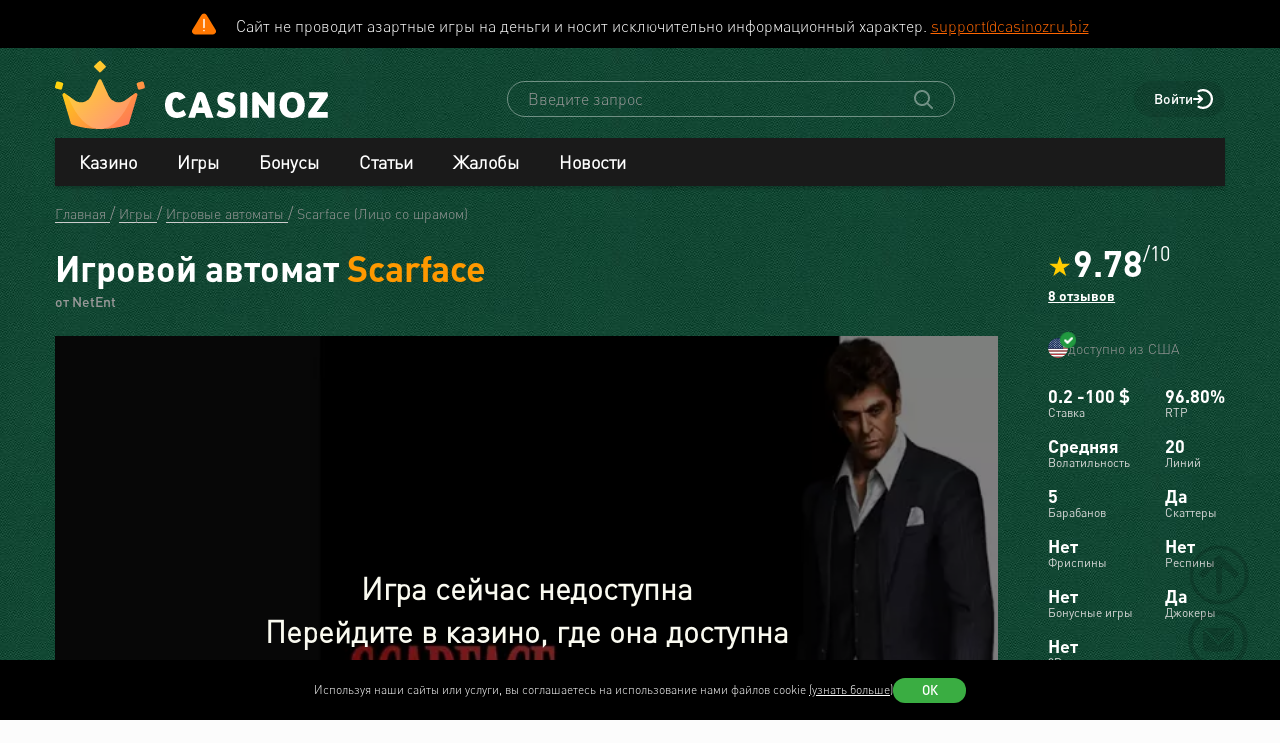

--- FILE ---
content_type: text/html; charset=UTF-8
request_url: https://www.casinoz.team/game/scarface-netent.html
body_size: 41481
content:
<!DOCTYPE html>
<html lang="ru-RU">
<head>
    <title>Scarface (NetEnt) - Игровой автомат,  играть в слот бесплатно, демо-версия, без регистрации</title>
    <meta charset="utf-8">
    <meta name="viewport" content="width=device-width, initial-scale=1.0">
    <meta name="theme-color" content="#e5ef3e">
            <link rel="canonical" href="https://www.casinoz.team/game/scarface-netent.html">
        
                    
            
                <link rel="alternate" hreflang="ru-RU" href="https://www.casinoz.team/game/scarface-netent.html" /> 
<link rel="alternate" hreflang="en" href="https://www.casinoz.club/game/scarface-net-entertainment.html" /> 
<link rel="alternate" hreflang="es" href="https://www.casinoz.co/game/scarface-netent.html" /> 
<link rel="alternate" hreflang="en-CA" href="https://www.casinozca.com/game/scarface-net-entertainment.html" /> 
<link rel="alternate" hreflang="en-NZ" href="https://www.casinoznz.com/game/scarface-net-entertainment.html" /> 
<link rel="alternate" hreflang="en-IN" href="https://www.casinoz.in/game/scarface-net-entertainment.html" /> 

            <link href="https://www.casinoz.team/images/fav_120.png"
          rel="icon"/>
    <meta name="_token" content="njWW8kolRSd094MYNVJFyu501q0S9QJdfIuWliY0">
    <meta name="description" content="Играй в Scarface от NetEnt бесплатно ✔️ Обзор ✔️ Фриспины ✔️ Стратегии ✔️ Демо-версия автомата Лицо со шрамом ➤ Список NetEnt казино 2025 с актуальными бонусами">
        <meta content="Casinoz" property="og:site_name"/>
    <meta content="ru_RU" property="og:locale"/>
    <meta content="Играй в Scarface от NetEnt бесплатно ✔️ Обзор ✔️ Фриспины ✔️ Стратегии ✔️ Демо-версия автомата Лицо со шрамом ➤ Список NetEnt казино 2025 с актуальными бонусами" property="og:description"/>
    <meta content="Играй в Scarface от NetEnt бесплатно ✔️ Обзор ✔️ Фриспины ✔️ Стратегии ✔️ Демо-версия автомата Лицо со шрамом ➤ Список NetEnt казино 2025 с актуальными бонусами" property="description"/>
    <meta content="Scarface (NetEnt) - Игровой автомат,  играть в слот бесплатно, демо-версия, без регистрации" property="og:title"/>
    <meta content="website" property="og:type"/>
    <meta content="https://www.casinoz.team/game/scarface-netent.html" property="og:url"/>

            <meta content="https://www.casinoz.team/storage/images/og/games/scarface_netent.jpg" property="og:image"/>
        <meta content="1200" property="og:image:width"/>
        <meta content="630" property="og:image:height"/>
    
    <meta name="twitter:card" content="summary_large_image"/>
    <meta name="twitter:title" content="Scarface (NetEnt) - Игровой автомат,  играть в слот бесплатно, демо-версия, без регистрации"/>
    <meta name="twitter:description" content="Играй в Scarface от NetEnt бесплатно ✔️ Обзор ✔️ Фриспины ✔️ Стратегии ✔️ Демо-версия автомата Лицо со шрамом ➤ Список NetEnt казино 2025 с актуальными бонусами"/>
            <meta name="twitter:image" content="https://www.casinoz.team/storage/images/og/games/scarface_netent.jpg"/>
    
    
    <meta content='Денис Анипченко' name='author'/>

            <link rel="apple-touch-icon" href="https://www.casinoz.team/images/icons/favicon/apple-touch-icon.png">
<link rel="apple-touch-icon" sizes="57x57" href="https://www.casinoz.team/images/icons/favicon/apple-touch-icon-57x57.png">
<link rel="apple-touch-icon" sizes="60x60" href="https://www.casinoz.team/images/icons/favicon/apple-touch-icon-60x60.png">
<link rel="apple-touch-icon" sizes="72x72" href="https://www.casinoz.team/images/icons/favicon/apple-touch-icon-72x72.png">
<link rel="apple-touch-icon" sizes="76x76" href="https://www.casinoz.team/images/icons/favicon/apple-touch-icon-76x76.png">
<link rel="apple-touch-icon" sizes="114x114" href="https://www.casinoz.team/images/icons/favicon/apple-touch-icon-114x114.png">
<link rel="apple-touch-icon" sizes="120x120" href="https://www.casinoz.team/images/icons/favicon/apple-touch-icon-120x120.png">
<link rel="apple-touch-icon" sizes="144x144" href="https://www.casinoz.team/images/icons/favicon/apple-touch-icon-144x144.png">
<link rel="apple-touch-icon" sizes="152x152" href="https://www.casinoz.team/images/icons/favicon/apple-touch-icon-152x152.png">
<link rel="apple-touch-icon" sizes="180x180" href="https://www.casinoz.team/images/icons/favicon/apple-touch-icon-180x180.png">    
    <!-- Web Application Manifest -->
<link rel="manifest" href="/manifest.json">
<!-- Chrome for Android theme color -->
<meta name="theme-color" content="#000000">

<!-- Add to homescreen for Chrome on Android -->
<meta name="mobile-web-app-capable" content="yes">
<meta name="application-name" content="Casinoz">

<!-- Add to homescreen for Safari on iOS -->
<meta name="apple-mobile-web-app-capable" content="yes">
<meta name="apple-mobile-web-app-status-bar-style" content="black">
<meta name="apple-mobile-web-app-title" content="Casinoz">
<link rel="apple-touch-icon" href="/images/icons/icon-512x512.png">

<link href="/images/icons/splash-640x1136.png"
      media="(device-width: 320px) and (device-height: 568px) and (-webkit-device-pixel-ratio: 2)"
      rel="apple-touch-startup-image"/>
<link href="/images/icons/splash-750x1334.png"
      media="(device-width: 375px) and (device-height: 667px) and (-webkit-device-pixel-ratio: 2)"
      rel="apple-touch-startup-image"/>
<link href="/images/icons/splash-1242x2208.png"
      media="(device-width: 621px) and (device-height: 1104px) and (-webkit-device-pixel-ratio: 3)"
      rel="apple-touch-startup-image"/>
<link href="/images/icons/splash-1125x2436.png"
      media="(device-width: 375px) and (device-height: 812px) and (-webkit-device-pixel-ratio: 3)"
      rel="apple-touch-startup-image"/>
<link href="/images/icons/splash-828x1792.png"
      media="(device-width: 414px) and (device-height: 896px) and (-webkit-device-pixel-ratio: 2)"
      rel="apple-touch-startup-image"/>
<link href="/images/icons/splash-1242x2688.png"
      media="(device-width: 414px) and (device-height: 896px) and (-webkit-device-pixel-ratio: 3)"
      rel="apple-touch-startup-image"/>
<link href="/images/icons/splash-1536x2048.png"
      media="(device-width: 768px) and (device-height: 1024px) and (-webkit-device-pixel-ratio: 2)"
      rel="apple-touch-startup-image"/>
<link href="/images/icons/splash-1668x2224.png"
      media="(device-width: 834px) and (device-height: 1112px) and (-webkit-device-pixel-ratio: 2)"
      rel="apple-touch-startup-image"/>
<link href="/images/icons/splash-1668x2388.png"
      media="(device-width: 834px) and (device-height: 1194px) and (-webkit-device-pixel-ratio: 2)"
      rel="apple-touch-startup-image"/>
<link href="/images/icons/splash-2048x2732.png"
      media="(device-width: 1024px) and (device-height: 1366px) and (-webkit-device-pixel-ratio: 2)"
      rel="apple-touch-startup-image"/>

<!-- Tile for Win8 -->
<meta name="msapplication-TileColor" content="#ffffff">
<meta name="msapplication-TileImage" content="/images/icons/icon-512x512.png">

            <link rel="preload" href="/css/fonts.css?11165" onload="this.media='all'">
    
    <link href="/images/about-background-casino.jpg" rel="preload" as="image" fetchpriority="high">
    <link rel="stylesheet" href="/css/styles.css?11165" onload="this.media='all'">
        <link rel="preload" href="/css/additional.css?11165" onload="this.media='all'">

    <link rel="stylesheet" href="/css/custom.css?v=1761097651" media="print" onload="this.media='all'">




</head>
<body itemscope itemtype="https://schema.org/WebPage"
      class=" js-age-confirmation--lock">
<link itemprop="url" href="https://www.casinoz.team/game/scarface-netent.html">
<meta itemprop="description" content="Играй в Scarface от NetEnt бесплатно ✔️ Обзор ✔️ Фриспины ✔️ Стратегии ✔️ Демо-версия автомата Лицо со шрамом ➤ Список NetEnt казино 2025 с актуальными бонусами">
<meta itemprop="name" content="Scarface (NetEnt) - Игровой автомат,  играть в слот бесплатно, демо-версия, без регистрации">
    <meta itemprop="datePublished" content="2012-04-24 18:33:48">
<meta itemprop="dateModified" content="2024-07-03 15:58:26">
    <meta itemprop="lastReviewed" content="2021-04-07T12:23:19+03:00">
<div itemscope itemtype="http://schema.org/Person" itemprop="reviewedBy">
    <meta itemprop="name" content="Денис Анипченко">
    <link itemprop="url" href="https://www.casinoz.team/users/anipych">
    <link itemprop="image" href="https://www.casinoz.team/storage/images/users/100/28/origin/125e3367fb8eff8346042956177dd1aa.jpg">
    <link itemprop="identifier" href="https://www.casinoz.team/users/anipych">
</div>

<script type="application/ld+json">
    {
      "@context": "http://schema.org/",
      "@type": "Organization",
      "name": "Casinoz",
      "logo": "https://www.casinoz.team/images/logo.png",
      "url": "https://www.casinoz.team/",
      "identifier": "https://www.casinoz.team/",
      "brand": {
        "@type": "Brand",
        "name": "Casinoz"
      },
      "email": "promo@casinoz.team",
      "sameAs": ["https://www.youtube.com/casinoz"] 
    }
</script>

<div itemscope itemtype="http://schema.org/Person" itemprop="author">
    <meta itemprop="name" content="Денис Анипченко">
    <link itemprop="url" href="https://www.casinoz.team/users/anipych">
    <link itemprop="image" href="https://www.casinoz.team/storage/images/users/100/28/origin/125e3367fb8eff8346042956177dd1aa.jpg">
    <link itemprop="identifier" href="https://www.casinoz.team/users/anipych">
</div>


<!-- Google Tag Manager (noscript) -->
    <div class="js-age-confirmation--google-tag" data-id="GTM-WLZC9S4" style="display: none">
    </div>
<!-- End Google Tag Manager (noscript) -->



<!--noindex-->
    <!--googleoff: all-->
    <div class="header-attention header-attention--icon-orange header-attention__wrapper  header-attention__text js-header-attention"
         data-nosnippet="true">
        Сайт не проводит азартные игры на деньги и носит исключительно информационный характер. <a href="mailto:support@casinozru.biz?subject=Замечания по соблюдению запретов и ограничений № 149-ФЗ" rel="nofollow">support@casinozru.biz</a>
    </div>
    <!--googleon: all-->
    <!--/noindex-->
<div class="l-main" id="app">
            
            <div class="l-main__header l-main__header--green ">
                <a id="top"></a>
                <a href="#top" class="btn-top js-btn-top h-hidden--xs">
                    <span class="i-btn-top"></span>
                </a>
                <!-- Header -->

                <header class="header is-auth   ">
    <div class="container header__container">
        <div class="header__body">
            <div class="header__body__logo">
                <a href="#"
                   class="burger burger_header h-hidden--lg h-hidden--md h-hidden--sm js-burger js-mobile-menu-burger">
                    <span class="burger__svg"></span>
                </a>
                <a class="header__logo" href="/">
    <picture>
        <source srcset="/images/logo.svg" media="(min-width: 641px)">
        <img
                class="logo__img logo"
                src="/images/logo_mobile.svg"
                alt="Casinoz - рейтинг онлайн казино и отзывы"
        >
    </picture>
</a>            </div>


            <div class="search__svg-container js-toggle-search-button h-hidden--lg h-hidden--md h-hidden--sm">
                <span class="search__svg"></span>
            </div>

            <div class="header__info js-toggle-search">
    <!-- Search-->
    <form action="/search"
          itemscope itemtype="https://schema.org/WebSite"
          class="search header__search js-header__search js-search__form search--green"
          method="get">
        <link itemprop="url" href="https://www.casinoz.team/" property="url">
        <div class="schema__hidden" itemscope itemprop="potentialAction"
             itemtype="http://schema.org/SearchAction">
            <meta itemprop="identifier"
                  content="https://www.casinoz.team/search?q={q}">
            <div class="schema__hidden" itemtype="http://schema.org/EntryPoint"
                 itemprop="target" itemscope>
                <meta itemprop="urlTemplate"
                      content="https://www.casinoz.team/search?q={q}">
            </div>
            <div class="schema__hidden" itemscope="itemscope"
                 itemtype="http://schema.org/PropertyValueSpecification" itemprop="query-input">
                <meta itemprop="valueName" content="q">
            </div>
        </div>
        <search class="header__search-wrapper">
        <input class="header__search-input search__input js-header__search-input field" name="query"
               type="text" placeholder="Введите запрос">
        <button class="header__search-icon js-header__search-btn" type="submit"
                value="">
            <svg width="19" height="19" viewBox="0 0 19 19" fill="none" xmlns="http://www.w3.org/2000/svg">
                <path d="M8 16C9.9 16 11.6 15.4 12.9 14.3L17.3 18.7C17.5 18.9 17.8 19 18 19C18.2 19 18.5 18.9 18.7 18.7C19.1 18.3 19.1 17.7 18.7 17.3L14.3 12.9C15.3 11.5 16 9.9 16 8C16 3.6 12.4 0 8 0C3.6 0 0 3.6 0 8C0 12.4 3.6 16 8 16ZM8 2C11.3 2 14 4.7 14 8C14 11.3 11.3 14 8 14C4.7 14 2 11.3 2 8C2 4.7 4.7 2 8 2Z" />
            </svg>
        </button>
        </search>
    </form>
</div>
            <div class="header__right-menu">
                
    

                <div class="login js-login">
            <!-- Not Authorized -->
        <div class="login__btn-auth h-hidden--xs js-login--href href" rel="noopener nofollow">
            Войти
        </div>
        <div class="login__btn-auth h-hidden--lg h-hidden--md h-hidden--sm" rel="noopener nofollow">
        </div>
    </div>            </div>

        </div>
        <div class="mega-sections js-mega-sections container container--main-menu-big ">
    <div class="navigation navigation--dark navigation--column js-navigation--dark js-mega-sections__container">
        <ul class="nav nav--flex nav--main nav--big nav--main-mobile">

                            <li class="nav__item js-big-menu-item js-mobile-menu-category-container ">
                                                                                    
                    <div class="nav__title js-big-menu-btn">
                        <a href="https://www.casinoz.team/casino" class="nav__link nav__link--bold">
                            Казино
                        </a>

                        
                        <div class="nav__icon-container js-mobile-menu-dropdown-button">
                            <span class="i-drop-arrow--little "></span>
                        </div>
                    </div>
                                            <div class="big-menu nav__big-menu js-big-menu js-mobile-menu-dropdown-block slideup">
                
                <div class="big-menu__chapter  big-menu--adaptive big-menu__chapter--links" style="background-color: #171717;
            " >
                            <ul class="big-menu__list">
                    <li class="big-menu__item">
                                    <span class="big-menu__link big-menu__link--no-hover big-menu__link--active"
                          style="color: #fff">Казино &nbsp;</span>
                            </li>
        
                    <li class="big-menu__item">
                <a href="/casino"
                   class="big-menu__link "
                   style="color: #fff">Онлайн казино</a>
            </li>
                    <li class="big-menu__item">
                <a href="/newcasino"
                   class="big-menu__link "
                   style="color: #fff">Новые 🆕</a>
            </li>
                    <li class="big-menu__item">
                <a href="/trusted-online-casino.html"
                   class="big-menu__link "
                   style="color: #fff">Надежные казино 🏆</a>
            </li>
                    <li class="big-menu__item">
                <a href="/best-casino-na-rubli.html"
                   class="big-menu__link "
                   style="color: #fff">Казино на рубли</a>
            </li>
                    <li class="big-menu__item">
                <a href="/livecasino"
                   class="big-menu__link "
                   style="color: #fff">Live-казино</a>
            </li>
                    <li class="big-menu__item">
                <a href="/content/kak-igrat-v-kazino-besplatno-257.html"
                   class="big-menu__link "
                   style="color: #fff">Играем бесплатно 🆓</a>
            </li>
            </ul>




                    </div>

            
                <div class="big-menu__chapter  big-menu--adaptive big-menu__chapter--links" style="background-color: #171717;
            " >
                            <ul class="big-menu__list">
                    <li class="big-menu__item">
                                    <span class="big-menu__link big-menu__link--no-hover big-menu__link--active"
                          style="color: #fff">Народный &nbsp;</span>
                            </li>
        
                    <li class="big-menu__item">
                <a href="/mobilecasino"
                   class="big-menu__link "
                   style="color: #fff">Мобильные</a>
            </li>
                    <li class="big-menu__item">
                <a href="/online-casino-with-instant-cash-withdrawal.html"
                   class="big-menu__link "
                   style="color: #fff">Моментальный вывод</a>
            </li>
                    <li class="big-menu__item">
                <a href="/online-casino-s-minimalnim-depositom.html"
                   class="big-menu__link "
                   style="color: #fff">Минимальный депозит</a>
            </li>
                    <li class="big-menu__item">
                <a href="/honest-online-casinos.html"
                   class="big-menu__link "
                   style="color: #fff">Честные ✅️</a>
            </li>
                    <li class="big-menu__item">
                <a href="/quality-online-casinos.html"
                   class="big-menu__link "
                   style="color: #fff">Качественные</a>
            </li>
                    <li class="big-menu__item">
                <a href="/content/kak-i-zachem-skachivat-kazino-na-dengi-676.html"
                   class="big-menu__link "
                   style="color: #fff">Скачать</a>
            </li>
            </ul>




                    </div>

            
                <div class="big-menu__chapter  big-menu--adaptive big-menu__chapter--links" style="background-color: #171717;
            " >
                            <ul class="big-menu__list">
                    <li class="big-menu__item">
                                    <span class="big-menu__link big-menu__link--no-hover big-menu__link--active"
                          style="color: #fff">По депозиту &nbsp;</span>
                            </li>
        
                    <li class="big-menu__item">
                <a href="/payment_system/mir.html"
                   class="big-menu__link "
                   style="color: #fff">Карты Мир</a>
            </li>
                    <li class="big-menu__item">
                <a href="/payment_system/piastrix.html"
                   class="big-menu__link "
                   style="color: #fff">Piastrix</a>
            </li>
                    <li class="big-menu__item">
                <a href="/payment_system/sbp-pay.html"
                   class="big-menu__link "
                   style="color: #fff">СБП казино</a>
            </li>
            </ul>




                    </div>

            
                <div class="big-menu__chapter  big-menu--adaptive big-menu__chapter--links" style="background-color: #171717;
            " >
                            <ul class="big-menu__list">
                    <li class="big-menu__item">
                                    <a class="big-menu__link big-menu__link--no-hover big-menu__link--active"
                       style="color: #fff"
                       href="/crypto">Крипта</a>
                            </li>
        
                    <li class="big-menu__item">
                <a href="/crypto/bitcoin.html"
                   class="big-menu__link "
                   style="color: #fff">Bitcoin (BTC)</a>
            </li>
                    <li class="big-menu__item">
                <a href="/crypto/ethereum.html"
                   class="big-menu__link "
                   style="color: #fff">Ethereum (ETH)</a>
            </li>
                    <li class="big-menu__item">
                <a href="/crypto/binance-coin.html"
                   class="big-menu__link "
                   style="color: #fff">Binance Coin (BNB)</a>
            </li>
                    <li class="big-menu__item">
                <a href="/crypto/tether.html"
                   class="big-menu__link "
                   style="color: #fff">Tether (USDT)</a>
            </li>
                    <li class="big-menu__item">
                <a href="/crypto/ripple.html"
                   class="big-menu__link "
                   style="color: #fff">Ripple (XRP)</a>
            </li>
                    <li class="big-menu__item">
                <a href="/crypto/tron.html"
                   class="big-menu__link "
                   style="color: #fff">Tron (TRX)</a>
            </li>
                    <li class="big-menu__item">
                <a href="/crypto/solana.html"
                   class="big-menu__link "
                   style="color: #fff">Solana (SOL)</a>
            </li>
                    <li class="big-menu__item">
                <a href="/crypto/litecoin.html"
                   class="big-menu__link "
                   style="color: #fff">Litecoin (LTC)</a>
            </li>
            </ul>




                    </div>

    </div>                                    </li>
                            <li class="nav__item js-big-menu-item js-mobile-menu-category-container ">
                                                                                    
                    <div class="nav__title js-big-menu-btn">
                        <a href="https://www.casinoz.team/game" class="nav__link nav__link--bold">
                            Игры
                        </a>

                        
                        <div class="nav__icon-container js-mobile-menu-dropdown-button">
                            <span class="i-drop-arrow--little "></span>
                        </div>
                    </div>
                                            <div class="big-menu nav__big-menu js-big-menu js-mobile-menu-dropdown-block slideup">
                
                <div class="big-menu__chapter  big-menu--adaptive big-menu__chapter--links" style="background-color: #171717;
            " >
                            <ul class="big-menu__list">
                    <li class="big-menu__item">
                                    <span class="big-menu__link big-menu__link--no-hover big-menu__link--active"
                          style="color: #fff">По типу &nbsp;</span>
                            </li>
        
                    <li class="big-menu__item">
                <a href="/game/igrovie-avtomati"
                   class="big-menu__link "
                   style="color: #fff">Игровые автоматы 🎰</a>
            </li>
                    <li class="big-menu__item">
                <a href="/game/roulette"
                   class="big-menu__link "
                   style="color: #fff">Рулетка 🤵</a>
            </li>
                    <li class="big-menu__item">
                <a href="/game/blackjack"
                   class="big-menu__link "
                   style="color: #fff">Блэкджек 🃏</a>
            </li>
                    <li class="big-menu__item">
                <a href="/game/video-poker"
                   class="big-menu__link "
                   style="color: #fff">Видео-покер</a>
            </li>
                    <li class="big-menu__item">
                <a href="/game/baccara"
                   class="big-menu__link "
                   style="color: #fff">Баккара</a>
            </li>
                    <li class="big-menu__item">
                <a href="/game/craps"
                   class="big-menu__link "
                   style="color: #fff">Крэпс 🎲</a>
            </li>
                    <li class="big-menu__item">
                <a href="/game/entertaining-games"
                   class="big-menu__link "
                   style="color: #fff">Развлекательные</a>
            </li>
                    <li class="big-menu__item">
                <a href="/game/crash-games"
                   class="big-menu__link "
                   style="color: #fff">Краш-игры 🚀</a>
            </li>
            </ul>




                    </div>

            
                <div class="big-menu__chapter  big-menu--adaptive big-menu__chapter--links" style="background-color: #171717;
            " >
                            <ul class="big-menu__list">
                    <li class="big-menu__item">
                                    <span class="big-menu__link big-menu__link--no-hover big-menu__link--active"
                          style="color: #fff">По софту &nbsp;</span>
                            </li>
        
                    <li class="big-menu__item">
                <a href="/manufacture/nolimit-city.html"
                   class="big-menu__link "
                   style="color: #fff">Nolimit City</a>
            </li>
                    <li class="big-menu__item">
                <a href="/manufacture/pragmatic-play.html"
                   class="big-menu__link "
                   style="color: #fff">Pragmatic Play</a>
            </li>
                    <li class="big-menu__item">
                <a href="/manufacture/netent.html"
                   class="big-menu__link "
                   style="color: #fff">NetEnt</a>
            </li>
                    <li class="big-menu__item">
                <a href="/manufacture/spinomenal.html"
                   class="big-menu__link "
                   style="color: #fff">Spinomenal</a>
            </li>
                    <li class="big-menu__item">
                <a href="/manufacture/wazdan.html"
                   class="big-menu__link "
                   style="color: #fff">Wazdan</a>
            </li>
                    <li class="big-menu__item">
                <a href="/manufacture/endorphina.html"
                   class="big-menu__link "
                   style="color: #fff">Endorphina</a>
            </li>
                    <li class="big-menu__item">
                <a href="/manufacture/red-tiger.html"
                   class="big-menu__link "
                   style="color: #fff">Red Tiger</a>
            </li>
            </ul>




                    </div>

            
                <div class="big-menu__chapter  big-menu--adaptive big-menu__chapter--links" style="background-color: #171717;
            " >
                            <ul class="big-menu__list">
                    <li class="big-menu__item">
                                    <span class="big-menu__link big-menu__link--no-hover big-menu__link--active"
                          style="color: #fff"> &nbsp;</span>
                            </li>
        
                    <li class="big-menu__item">
                <a href="/manufacture/habanero.html"
                   class="big-menu__link "
                   style="color: #fff">Habanero</a>
            </li>
                    <li class="big-menu__item">
                <a href="/manufacture/push-gaming.html"
                   class="big-menu__link "
                   style="color: #fff">Push Gaming</a>
            </li>
                    <li class="big-menu__item">
                <a href="/manufacture/yggdrasil-gaming.html"
                   class="big-menu__link "
                   style="color: #fff">Yggdrasil Gaming</a>
            </li>
                    <li class="big-menu__item">
                <a href="/manufacture/relax-gaming.html"
                   class="big-menu__link "
                   style="color: #fff">Relax Gaming</a>
            </li>
                    <li class="big-menu__item">
                <a href="/manufacture/playngo.html"
                   class="big-menu__link "
                   style="color: #fff">Play&#039;n Go</a>
            </li>
                    <li class="big-menu__item">
                <a href="/manufacture/thunderkick.html"
                   class="big-menu__link "
                   style="color: #fff">Thunderkick</a>
            </li>
                    <li class="big-menu__item">
                <a href="/manufacture/microgaming.html"
                   class="big-menu__link "
                   style="color: #fff">Microgaming</a>
            </li>
            </ul>




                    </div>

            
                <div class="big-menu__chapter  big-menu--adaptive big-menu__chapter--links" style="background-color: #171717;
            " >
                            <ul class="big-menu__list">
        
                    <li class="big-menu__item">
                <a href="/content/kakie-avtomaty-dayut-vyigrat-v-kazino-689.html"
                   class="big-menu__link "
                   style="color: #fff">Дающие автоматы 🍀</a>
            </li>
                    <li class="big-menu__item">
                <a href="/content/pochemu-tak-populyarny-igrovye-avtomaty-megaways-720.html"
                   class="big-menu__link "
                   style="color: #fff">Megaways™ Slots</a>
            </li>
                    <li class="big-menu__item">
                <a href="/content/igrovye-avtomaty-s-progressivnym-dzhek-194.html"
                   class="big-menu__link "
                   style="color: #fff">Progressive Jackpot Slots 👑</a>
            </li>
                    <li class="big-menu__item">
                <a href="/content/cheating-casino-video-slots-660.html"
                   class="big-menu__link "
                   style="color: #fff">Взлом автоматов 👮</a>
            </li>
                    <li class="big-menu__item">
                <a href="/content/sekrety-igrovykh-avtomatov-392.html"
                   class="big-menu__link "
                   style="color: #fff">Секреты автоматов 🎩</a>
            </li>
                    <li class="big-menu__item">
                <a href="/content/chto-nuzhno-znat-ljubitelju-igrovykh-403.html"
                   class="big-menu__link "
                   style="color: #fff">Символ Scatter</a>
            </li>
                    <li class="big-menu__item">
                <a href="/new-slots"
                   class="big-menu__link "
                   style="color: #fff">Новые видео слоты 🆕</a>
            </li>
                    <li class="big-menu__item">
                <a href="/upcoming-slots"
                   class="big-menu__link "
                   style="color: #fff">Предстоящие релизы слотов ⏳</a>
            </li>
                    <li class="big-menu__item">
                <a href="/new-demo-slots"
                   class="big-menu__link "
                   style="color: #fff">Новые демо-слоты 🎰</a>
            </li>
            </ul>




                    </div>

    </div>                                    </li>
                            <li class="nav__item js-big-menu-item js-mobile-menu-category-container ">
                                                                                    
                    <div class="nav__title js-big-menu-btn">
                        <a href="https://www.casinoz.team/bonus" class="nav__link nav__link--bold">
                            Бонусы
                        </a>

                        
                        <div class="nav__icon-container js-mobile-menu-dropdown-button">
                            <span class="i-drop-arrow--little "></span>
                        </div>
                    </div>
                                            <div class="big-menu nav__big-menu js-big-menu js-mobile-menu-dropdown-block slideup">
                
                <div class="big-menu__chapter  big-menu--adaptive big-menu__chapter--links" style="background-color: #171717;
            " >
                            <ul class="big-menu__list">
                    <li class="big-menu__item">
                                    <a class="big-menu__link big-menu__link--no-hover big-menu__link--active"
                       style="color: #fff"
                       href="/bonus">Казино бонусы</a>
                            </li>
        
                    <li class="big-menu__item">
                <a href="/bonus/nodepositbonus"
                   class="big-menu__link "
                   style="color: #fff">Бездепозитные бонусы 🎁</a>
            </li>
                    <li class="big-menu__item">
                <a href="/bonus/firstdepositbonus"
                   class="big-menu__link "
                   style="color: #fff">Бонусы на первый депозит</a>
            </li>
                    <li class="big-menu__item">
                <a href="/bonus/reload-bonuses"
                   class="big-menu__link "
                   style="color: #fff">Постоянные бонусы</a>
            </li>
                    <li class="big-menu__item">
                <a href="/content/keshbek-v-onlayn-kazino-722.html"
                   class="big-menu__link "
                   style="color: #fff">Кэшбэк бонусы</a>
            </li>
                    <li class="big-menu__item">
                <a href="/content/pobezhdaem-lypkye-bonusy-ynternet-kazyno-12.html"
                   class="big-menu__link "
                   style="color: #fff">Липкие бонусы</a>
            </li>
            </ul>




                    </div>

            
                <div class="big-menu__chapter  big-menu--adaptive big-menu__chapter--links" style="background-color: #171717;
            " >
                            <ul class="big-menu__list">
                    <li class="big-menu__item">
                                    <span class="big-menu__link big-menu__link--no-hover big-menu__link--active"
                          style="color: #fff"> &nbsp;</span>
                            </li>
        
                    <li class="big-menu__item">
                <a href="/content/stavky-v-ynternet-kazyno-kotorye-52.html"
                   class="big-menu__link "
                   style="color: #fff">Отыгрываем бонусы</a>
            </li>
                    <li class="big-menu__item">
                <a href="/content/problemy-igrokov-s-bonusami-onlayn-kazino-781.html"
                   class="big-menu__link "
                   style="color: #fff">Проблемы с бонусами</a>
            </li>
                    <li class="big-menu__item">
                <a href="/content/preimuschestva-khajjrollerov-v-onlajjn-412.html"
                   class="big-menu__link "
                   style="color: #fff">Привилегии хайроллеров</a>
            </li>
                    <li class="big-menu__item">
                <a href="/content/bonusy-ynternet-kazyno-lypkye-bonusy-17.html"
                   class="big-menu__link "
                   style="color: #fff">Обналичиваем бонусы</a>
            </li>
            </ul>




                    </div>

            
                <div class="big-menu__chapter  big-menu--adaptive big-menu__chapter--links" style="background-color: #171717;
            " >
                            <ul class="big-menu__list">
                    <li class="big-menu__item">
                                    <a class="big-menu__link big-menu__link--no-hover big-menu__link--active"
                       style="color: #fff"
                       href="/freespins">Фриспины</a>
                            </li>
        
                    <li class="big-menu__item">
                <a href="/freespins/freespins-for-deposit"
                   class="big-menu__link "
                   style="color: #fff">Фриспины за депозит 🍰</a>
            </li>
                    <li class="big-menu__item">
                <a href="/freespins/freespins-for-action"
                   class="big-menu__link "
                   style="color: #fff">Фриспины за действие</a>
            </li>
                    <li class="big-menu__item">
                <a href="/freespins/freespins-for-registration"
                   class="big-menu__link "
                   style="color: #fff">Фриспины за регистрацию 💎</a>
            </li>
            </ul>

    <ul class="big-menu__submenu-wrapper">
                    <li class="big-menu__submenu-item">
                <a href="https://www.casinoz.team/content/kak-obnalichit-frispiny-v-onlayn-kazino-778.html" class="big-menu__submenu-link"
                   style="color: #fff">Как обналичить фриспины?</a>
            </li>
                    <li class="big-menu__submenu-item">
                <a href="https://www.casinoz.team/content/kak-poluchit-frispiny-v-onlayn-kazino-777.html" class="big-menu__submenu-link"
                   style="color: #fff">Как получить фриспины?</a>
            </li>
            </ul>



                    </div>

            
                <div class="big-menu__chapter  big-menu--adaptive big-menu__chapter--links" style="background-color: #171717;
            " >
                            <ul class="big-menu__list">
                    <li class="big-menu__item">
                                    <a class="big-menu__link big-menu__link--no-hover big-menu__link--active"
                       style="color: #fff"
                       href="/tournament">Турниры</a>
                            </li>
        
                    <li class="big-menu__item">
                <a href="/tournament/slots-tournaments"
                   class="big-menu__link "
                   style="color: #fff">Слот Турниры</a>
            </li>
                    <li class="big-menu__item">
                <a href="/tournament/roulette-tournament"
                   class="big-menu__link "
                   style="color: #fff">Турниры по рулетке</a>
            </li>
                    <li class="big-menu__item">
                <a href="/tournament/blackjack-tournaments"
                   class="big-menu__link "
                   style="color: #fff">Турниры по блэкджеку</a>
            </li>
                    <li class="big-menu__item">
                <a href="/tournament/mixed-tournaments"
                   class="big-menu__link "
                   style="color: #fff">Смешанные турниры</a>
            </li>
            </ul>

    <ul class="big-menu__submenu-wrapper">
                    <li class="big-menu__submenu-item">
                <a href="https://www.casinoz.team/content/plyusy-i-minusy-besplatnyh-slot-turnirov-onlayn-kazino-783.html" class="big-menu__submenu-link"
                   style="color: #fff">Бесплатные слот-турниры?</a>
            </li>
            </ul>



                    </div>

    </div>                                    </li>
                            <li class="nav__item js-big-menu-item js-mobile-menu-category-container nav__item--hidden-sm">
                                                                                    
                    <div class="nav__title js-big-menu-btn">
                        <a href="https://www.casinoz.team/content" class="nav__link nav__link--bold">
                            Статьи
                        </a>

                        
                        <div class="nav__icon-container js-mobile-menu-dropdown-button">
                            <span class="i-drop-arrow--little "></span>
                        </div>
                    </div>
                                            <div class="big-menu nav__big-menu js-big-menu js-mobile-menu-dropdown-block slideup">
                
                <div class="big-menu__chapter  big-menu--adaptive big-menu__chapter--links" style="background-color: #171717;
            " >
                            <ul class="big-menu__list">
                    <li class="big-menu__item">
                                    <span class="big-menu__link big-menu__link--no-hover big-menu__link--active"
                          style="color: #fff">Статьи &nbsp;</span>
                            </li>
        
                    <li class="big-menu__item">
                <a href="/content/casino-scams"
                   class="big-menu__link "
                   style="color: #fff">100 лучших игорных афер</a>
            </li>
                    <li class="big-menu__item">
                <a href="/content/gambling-psychology"
                   class="big-menu__link "
                   style="color: #fff">Психология игры</a>
            </li>
                    <li class="big-menu__item">
                <a href="/content/igrovie-avtomati"
                   class="big-menu__link "
                   style="color: #fff">Игровые автоматы</a>
            </li>
                    <li class="big-menu__item">
                <a href="/content/miscellaneous"
                   class="big-menu__link "
                   style="color: #fff">О казино</a>
            </li>
                    <li class="big-menu__item">
                <a href="/content/famous-highrollers"
                   class="big-menu__link "
                   style="color: #fff">Знаменитые хайроллеры</a>
            </li>
                    <li class="big-menu__item">
                <a href="/content/roulette"
                   class="big-menu__link "
                   style="color: #fff">Рулетка</a>
            </li>
                    <li class="big-menu__item">
                <a href="/content/blackjack"
                   class="big-menu__link "
                   style="color: #fff">Блэкджек</a>
            </li>
            </ul>




                    </div>

            
                <div class="big-menu__chapter  big-menu--adaptive big-menu__chapter--links" style="background-color: #171717;
            " >
                            <ul class="big-menu__list">
                    <li class="big-menu__item">
                                    <span class="big-menu__link big-menu__link--no-hover big-menu__link--active"
                          style="color: #fff">А знаете ли вы? &nbsp;</span>
                            </li>
        
                    <li class="big-menu__item">
                <a href="/content/the-best-world-casinos"
                   class="big-menu__link "
                   style="color: #fff">Лучшие казино мира</a>
            </li>
                    <li class="big-menu__item">
                <a href="/content/gambling-tycoons"
                   class="big-menu__link "
                   style="color: #fff">Воротилы игорного бизнеса</a>
            </li>
                    <li class="big-menu__item">
                <a href="/content/bonus-hunting"
                   class="big-menu__link "
                   style="color: #fff">Бонус хантинг</a>
            </li>
                    <li class="big-menu__item">
                <a href="/content/jackpots-and-wins"
                   class="big-menu__link "
                   style="color: #fff">Джекпоты</a>
            </li>
                    <li class="big-menu__item">
                <a href="/content/card-table-games"
                   class="big-menu__link "
                   style="color: #fff">Настольные и карточные игры</a>
            </li>
                    <li class="big-menu__item">
                <a href="/content/live-casinos"
                   class="big-menu__link "
                   style="color: #fff">Игры с дилером</a>
            </li>
                    <li class="big-menu__item">
                <a href="/content/casino-advantage-play-713.html"
                   class="big-menu__link "
                   style="color: #fff">Адвантивная игра</a>
            </li>
            </ul>




                    </div>

            
                <div class="big-menu__chapter  big-menu--adaptive big-menu__chapter--links" style="background-color: #171717;
            " >
                            <ul class="big-menu__list">
                    <li class="big-menu__item">
                                    <a class="big-menu__link big-menu__link--no-hover big-menu__link--active"
                       style="color: #fff"
                       href="/rule">Правила</a>
                            </li>
        
                    <li class="big-menu__item">
                <a href="/rule/igrovie-avtomati"
                   class="big-menu__link "
                   style="color: #fff">Игровые автоматы</a>
            </li>
                    <li class="big-menu__item">
                <a href="/rule/blackjack"
                   class="big-menu__link "
                   style="color: #fff">Блэкджек</a>
            </li>
                    <li class="big-menu__item">
                <a href="/rule/roulette"
                   class="big-menu__link "
                   style="color: #fff">Рулетка</a>
            </li>
                    <li class="big-menu__item">
                <a href="/rule/video-poker"
                   class="big-menu__link "
                   style="color: #fff">Видео покер</a>
            </li>
                    <li class="big-menu__item">
                <a href="/rule/baccara"
                   class="big-menu__link "
                   style="color: #fff">Баккара</a>
            </li>
                    <li class="big-menu__item">
                <a href="/rule/craps"
                   class="big-menu__link "
                   style="color: #fff">Крэпс</a>
            </li>
            </ul>




                    </div>

            
                <div class="big-menu__chapter  big-menu--adaptive big-menu__chapter--links" style="background-color: #171717;
            " >
                            <ul class="big-menu__list">
                    <li class="big-menu__item">
                                    <a class="big-menu__link big-menu__link--no-hover big-menu__link--active"
                       style="color: #fff"
                       href="/strategy">Стратегии</a>
                            </li>
        
                    <li class="big-menu__item">
                <a href="/strategy/igrovie-avtomati"
                   class="big-menu__link "
                   style="color: #fff">Игровые автоматы</a>
            </li>
                    <li class="big-menu__item">
                <a href="/strategy/roulette"
                   class="big-menu__link "
                   style="color: #fff">Рулетка</a>
            </li>
                    <li class="big-menu__item">
                <a href="/strategy/blackjack"
                   class="big-menu__link "
                   style="color: #fff">Блэкджек</a>
            </li>
                    <li class="big-menu__item">
                <a href="/strategy/video-poker"
                   class="big-menu__link "
                   style="color: #fff">Видео покер</a>
            </li>
                    <li class="big-menu__item">
                <a href="/strategy/craps"
                   class="big-menu__link "
                   style="color: #fff">Крэпс</a>
            </li>
                    <li class="big-menu__item">
                <a href="/strategy/poker"
                   class="big-menu__link "
                   style="color: #fff">Покер</a>
            </li>
            </ul>




                    </div>

    </div>                                    </li>
                            <li class="nav__item js-big-menu-item js-mobile-menu-category-container nav__item--hidden-sm nav__item--hidden-md">
                                                                                    
                    <div class="nav__title js-big-menu-btn">
                        <a href="https://www.casinoz.team/complaints" class="nav__link nav__link--bold">
                            Жалобы
                        </a>

                        
                        <div class="nav__icon-container js-mobile-menu-dropdown-button">
                            <span class="i-drop-arrow--little "></span>
                        </div>
                    </div>
                                            <div class="big-menu nav__big-menu js-big-menu js-mobile-menu-dropdown-block slideup">
                                        </div>                                    </li>
                            <li class="nav__item js-big-menu-item js-mobile-menu-category-container nav__item--hidden-sm nav__item--hidden-md">
                                                                                    
                    <div class="nav__title js-big-menu-btn">
                        <a href="https://www.casinoz.team/news" class="nav__link nav__link--bold">
                            Новости
                        </a>

                        
                        <div class="nav__icon-container js-mobile-menu-dropdown-button">
                            <span class="i-drop-arrow--little "></span>
                        </div>
                    </div>
                                            <div class="big-menu nav__big-menu js-big-menu js-mobile-menu-dropdown-block slideup">
                                        </div>                                    </li>
                    </ul>
        
        
        
    </div>
</div>

    </div>
</header>
                                <div class="subscribe">
    <div class="subscribe__container">
        <div class="container">
            <div class="subscribe__body">
                <div class="subscribe__title">
                    Подпишитесь на обновления
                </div>
                <div class="subscribe__text h-hidden--xs">
                    Выберите интересную вам информацию и получайте ее первым
                </div>
                <span class="btn-active subscribe__mix-btn-active js-subscribe__mix-btn-active"
                      data-target="subscribe"
                      data-cache-hash="subscribe_form_popup_89484b14b36a8d5329426a3d944d2983"
                      data-view="_partials.forms.subscribe-form.form"
                      data-additional-classes="popup--blackout js-subscribe__popup js-onclick-ajax-target"


                >Подписаться</span>
            </div>
        </div>
    </div>
    <span class="subscribe__btn h-hidden--xs span-like-link">
        <span class="i-subscribe-mail subscribe__mix-i-subscribe-mail"></span>
    </span>

</div>

                
                            </div>
        

<div class="l-main__content l-main__content--home-markup ">
    <div class="l-main__content--bg-green">

        
        
        <!-- Breadcrumbs -->


<div class="container">
    <nav class="breadcrumbs ">
        <ul class="breadcrumbs__list" itemscope itemtype="https://schema.org/BreadcrumbList" itemprop="breadcrumb">
                                                                    <li class="breadcrumbs__item" itemprop="itemListElement"
                        itemscope itemtype="https://schema.org/ListItem">
                        <meta itemprop="position" content="1"/>
                                                                                <meta itemprop="name" content="Главная"/>
                                                <link itemprop="item" href="https://www.casinoz.team">

                                                    <a class="breadcrumbs__link" href="https://www.casinoz.team">
                                <span class="underline">
                                    Главная
                                </span>
                            </a>
                                            </li>
                                                        <li class="breadcrumbs__item" itemprop="itemListElement"
                        itemscope itemtype="https://schema.org/ListItem">
                        <meta itemprop="position" content="2"/>
                                                                                <meta itemprop="name" content="Игры"/>
                                                <link itemprop="item" href="https://www.casinoz.team/game">

                                                    <a class="breadcrumbs__link" href="https://www.casinoz.team/game">
                                <span class="underline">
                                    Игры
                                </span>
                            </a>
                                            </li>
                                                        <li class="breadcrumbs__item" itemprop="itemListElement"
                        itemscope itemtype="https://schema.org/ListItem">
                        <meta itemprop="position" content="3"/>
                                                                                <meta itemprop="name" content="Игровые автоматы"/>
                                                <link itemprop="item" href="https://www.casinoz.team/game/igrovie-avtomati">

                                                    <a class="breadcrumbs__link" href="https://www.casinoz.team/game/igrovie-avtomati">
                                <span class="underline">
                                    Игровые автоматы
                                </span>
                            </a>
                                            </li>
                                                        <li class="breadcrumbs__item" itemprop="itemListElement"
                        itemscope itemtype="https://schema.org/ListItem">
                        <meta itemprop="position" content="4"/>
                                                                                <meta itemprop="name" content="🎰 Лицо со шрамом 🎰"/>
                                                <link itemprop="item" href="/game/scarface-netent.html">

                                                    <span class="breadcrumbs__link">
                                Scarface (Лицо со шрамом)
                            </span>
                                            </li>
                                    </ul>
        
    </nav>
</div>


        
                    <div class="page-header page-header__margin-top">
        <div class="container">
            <div class="page-header__header page-header__header--no-gap">
                <div class="page-header__no-margin-top">
                    <div class="page-header__data h-hidden--xs h-hidden">
            <time datetime="2012-04-24 18:33:48">
            <span class="page-header__posted ">
                Впервые опубликовано 24.04.2012 18:33
            </span>
        </time>
                                <time datetime="2021-04-07 12:23:19">
            <span class="page-header__last-revised page-header__last-revised--single ">
                Последняя редакция 07.04.2021 12:23
            </span>
        </time>
    </div>
                </div>
                <div class="game-show-header">
                    <div class="game-show-header__left-col">
                        <div class="game-show-header__title-wrapper">
                            <h1 class="game-show-header__title game-show-header__title--white">
                                                                    Игровой автомат <span class="game-show-header__title--orange">Scarface</span>
                                                            </h1>
                            <span class="game-show-header__soft game-show-header__soft--gray">от NetEnt</span>
                        </div>

                        <div class="game-show-header__iframe-block">
                            <div
            class="game__invalid_demo_block"
    >
        <img src="/storage/thumbs/games/scarface_netent_601.webp" class="game__image" alt="Scarface" title="Scarface">
        <div class="game__invalid_demo_block__container">
            <div class="game__invalid_demo_block__content">
                <p>
                    <span class="game__invalid_demo_block__text">Игра сейчас недоступна</span>
                </p>
                <p>
                    <span class="game__invalid_demo_block__text">Перейдите в казино, где она доступна</span>
                </p>
                <div>
                    
                </div>
            </div>
        </div>
    </div>
                        </div>

                        <div class="promo-code-new promo-code--hand  game-show-header__promo  js-copy-promo-code js-copy-text"
         data-promo-code="CASINOZ"
         data-promo-gif-src="/storage/images/casino_countries/2000/1989/origin/17c767de5c6041b86be556d31fa6ed39.webp"
         data-user-is-active="0"
         data-item-name="Казино Вавада"
         data-item-image="/storage/thumbs/casino/vavada-casino_32-32.svg"
         data-item-url="https://www.casinoz.team/gosite/vavada-casino.html"
         data-item-stub-image="/images/stubs/games.jpg"
    >
        <div class="promo-code-new__title promo-code-new__gift">Для игры регистрируйтесь в Казино Вавада по промокоду</div>
        <div class="promo-code-new__code-wrapper">
            <div class="promo-code-new__title--code">промокод</div>
            <div class="promo-code-new__code js-copy-text__text">CASINOZ</div>
        </div>
    </div>

                    </div>
                    <div class="game-show-header__right-col">

                        <div class="game-show-header__sub-title">
                            <div class="game-show-header__rating">
                                <div class="rating-new  ">
    <div class="rating-new__wrapper">
        <div class="rating-new__rate--big">9.78</div>
        <div class="rating-new__rate--small">/10</div>
    </div>

    </div>                            </div>

                            <a href="#reviews" class="game-show-header__review">
                                8   отзывов
                            </a>

                            <div class="game-show-header__country">
                                
                                <div class="new-countries new-countries--allowed "
     style="background: url('../../images/countries-svg/us.svg')"></div>

                                                                    доступно из США
                                                            </div>
                        </div>


                        <div class="game-show-header__indicators">

                            <ul class="indicators-new">
    <li class="indicators-new__item">
                                                <div class="indicators-new__value">0.2
                    -100 $
                </div>
                <div class="indicators-new__title">Ставка</div>
                    
    </li>

            <li class="indicators-new__item">
            <div class="indicators-new__value">96.80%</div>
            <div class="indicators-new__title">RTP</div>
        </li>
    
            <li class="indicators-new__item">
            <div class="indicators-new__value">Средняя</div>
            <div class="indicators-new__title">Волатильность</div>
        </li>
                <li class="indicators-new__item">
            <div class="indicators-new__value">20</div>
            <div class="indicators-new__title">Линий</div>
        </li>
        
        <li class="indicators-new__item">
            <div class="indicators-new__value">5</div>
            <div class="indicators-new__title">Барабанов</div>
        </li>
    
            <li class="indicators-new__item">
            <div class="indicators-new__value">Да</div>
            <div class="indicators-new__title">Cкаттеры</div>
        </li>
    
            <li class="indicators-new__item">
            <div class="indicators-new__value">Нет</div>
            <div class="indicators-new__title">Фриспины</div>
        </li>
                <li class="indicators-new__item">
            <div class="indicators-new__value">Нет</div>
            <div class="indicators-new__title">Респины</div>
        </li>
                <li class="indicators-new__item">
            <div class="indicators-new__value">Нет</div>
            <div class="indicators-new__title">Бонусные игры</div>
        </li>
    
            <li class="indicators-new__item">
            <div class="indicators-new__value">Да</div>
            <div class="indicators-new__title">Джокеры</div>
        </li>
                <li class="indicators-new__item">
            <div class="indicators-new__value">Нет</div>
            <div class="indicators-new__title">3D-слот</div>
        </li>
    </ul>


                        </div>

                        <div class="game-show-header__date-update">
                            Последнее обновление
                            03.07.2024
                        </div>

                    </div>
                </div>

            </div>

            
        </div>
    </div>
        
                            </div>

                                <section class="game-where-can-play">
        <div class="container">
                                                        <h2 class="title title--white"
         id="game-where-can-play">
        Лучшие казино NetEnt
            </h2>


<ul class="new-casino-list new-casino-list--overflow new-casino-list--mt30">

            <li class="new-casino-list__item new-casino-list__item--silver">
    <div class="new-casino-list__country">
        

                    <div class="upcached new-countries new-countries--allowed new-casino-list__country"
     style="background: url('../../images/countries-svg/us.svg')"></div>

        
    </div>
    <div class="new-casino-list__description new-casino-list__description--area">
        <a class="href" href="https://www.casinoz.team/casino/vavada-casino.html">

            <picture>
    <source srcset="/storage/thumbs/casino/vavada-casino_180-180.svg"
            media="(max-width: 640px)">
    <img
            class="new-casino-list__img"
            src="/storage/thumbs/casino/vavada-casino_90-90.svg"
            alt="Казино Вавада (Vavada)"
            loading="lazy">
</picture>

            <div class="new-casino-list__title">Vavada Casino</div>
        </a>
        <div class="new-casino-list__rating  new-casino-list__rating--new">
            Рейтинг 9.8</div>
    </div>

    <div class="new-casino-list__action ">
                    <div class="new-promo-code   new-promo-code--promo-code--hand js-copy-promo-code"
             data-promo-code="CASINOZ"
             data-section="games"
             data-item-id="817"
             data-item-name="Казино Вавада"
             data-item-image="/storage/thumbs/casino/vavada-casino_90-90.svg"
                          data-item-url="/gosite/vavada-casino.html"
                          data-promo-gif-src="/storage/images/casino_countries/2000/1989/origin/17c767de5c6041b86be556d31fa6ed39.webp">
            <div class="new-promo-code__text ">
                CASINOZ
            </div>
            <button class="new-promo-code__copy" aria-label="copy promo code">
                <svg width="16" height="16" viewBox="0 0 16 16" fill="none" xmlns="http://www.w3.org/2000/svg">
                    <path d="M13.994 3.82382C13.9913 3.78219 13.9828 3.74213 13.9684 3.70275C13.9631 3.68809 13.9591 3.67365 13.9523 3.65967C13.9291 3.61222 13.8999 3.56724 13.8598 3.52874L13.8591 3.52796L11.4795 1.13414L11.4786 1.13347C11.4381 1.09498 11.3908 1.06712 11.341 1.04485C11.327 1.0387 11.3125 1.03512 11.2979 1.03019C11.2554 1.01587 11.2122 1.00759 11.1673 1.00502C11.1578 1.00446 11.1497 0.999756 11.14 0.999756H4.5C4.23492 0.999756 4 1.24664 4 1.49976V3.01961L2.48 3.00004C2.21492 3.00004 2 3.20526 2 3.45838V14.5414C2 14.7945 2.21492 14.9998 2.48 14.9998H11C11.2651 14.9998 11.5 14.7529 11.5 14.4998C11.5 14.2466 11.2651 13.9998 11 13.9998H3V4.00004H4V12.5349C4 12.788 4.21148 12.9998 4.47656 12.9998H13.5C13.7651 12.9998 14 12.7302 14 12.4771V3.85213C14 3.84206 13.9947 3.83378 13.994 3.82382ZM11.6 2.66691L12.3613 3.3938H11.6V2.66691ZM5 11.9998V2.00008H10.64C10.64 2.00008 10.64 3.59902 10.64 3.85213C10.64 3.98319 10.6976 4.10141 10.79 4.18495C10.876 4.26275 10.9922 4.31046 11.12 4.31046H13V11.9998H5Z"
                          fill="#FF7700"/>
                </svg>
            </button>
        </div>

                                <a href="/gosite/vavada-casino.html" target="_blank"
               class="btn-main btn-main--uppercase btn-green new-casino-list__btn">Играть</a>
                        </div>
</li>            <li class="new-casino-list__item new-casino-list__item--silver">
    <div class="new-casino-list__country">
        

                    <div class="upcached new-countries new-countries--allowed new-casino-list__country"
     style="background: url('../../images/countries-svg/us.svg')"></div>

        
    </div>
    <div class="new-casino-list__description new-casino-list__description--area">
        <a class="href" href="https://www.casinoz.team/casino/1win-casino.html">

            <picture>
    <source srcset="/storage/thumbs/casino/1win-casino_180-180.svg"
            media="(max-width: 640px)">
    <img
            class="new-casino-list__img"
            src="/storage/thumbs/casino/1win-casino_90-90.svg"
            alt="Казино 1Вин (1Win)"
            loading="lazy">
</picture>

            <div class="new-casino-list__title">1Win Casino</div>
        </a>
        <div class="new-casino-list__rating  new-casino-list__rating--new">
            Рейтинг 8.2</div>
    </div>

    <div class="new-casino-list__action ">
                    <div class="new-promo-code  new-promo-code--needed">
            <div class="new-promo-code__text new-promo-code__text--upercase">
                код не нужен
            </div>
        </div>
                                <a href="/gosite/1win-casino.html" target="_blank"
               class="btn-main btn-main--uppercase btn-green new-casino-list__btn">Играть</a>
                        </div>
</li>            <li class="new-casino-list__item new-casino-list__item--silver">
    <div class="new-casino-list__country">
        

                    <div class="upcached new-countries new-countries--allowed new-casino-list__country"
     style="background: url('../../images/countries-svg/us.svg')"></div>

        
    </div>
    <div class="new-casino-list__description new-casino-list__description--area">
        <a class="href" href="https://www.casinoz.team/casino/booi-casino.html">

            <picture>
    <source srcset="/storage/thumbs/casino/booi-casino_180-180.svg"
            media="(max-width: 640px)">
    <img
            class="new-casino-list__img"
            src="/storage/thumbs/casino/booi-casino_90-90.svg"
            alt="Казино Буи (Booi)"
            loading="lazy">
</picture>

            <div class="new-casino-list__title">Booi casino</div>
        </a>
        <div class="new-casino-list__rating  new-casino-list__rating--new">
            Рейтинг 9.4</div>
    </div>

    <div class="new-casino-list__action ">
                    <div class="new-promo-code   new-promo-code--promo-code--hand js-copy-promo-code"
             data-promo-code="CASINOZ"
             data-section="games"
             data-item-id="948"
             data-item-name="Казино Буи"
             data-item-image="/storage/thumbs/casino/booi-casino_90-90.svg"
                          data-item-url="/gosite/booi-casino.html"
                          data-promo-gif-src="/storage/images/casino_countries/2000/1985/origin/0d79cd2fad124b95d750bebf22869b55.webp">
            <div class="new-promo-code__text ">
                CASINOZ
            </div>
            <button class="new-promo-code__copy" aria-label="copy promo code">
                <svg width="16" height="16" viewBox="0 0 16 16" fill="none" xmlns="http://www.w3.org/2000/svg">
                    <path d="M13.994 3.82382C13.9913 3.78219 13.9828 3.74213 13.9684 3.70275C13.9631 3.68809 13.9591 3.67365 13.9523 3.65967C13.9291 3.61222 13.8999 3.56724 13.8598 3.52874L13.8591 3.52796L11.4795 1.13414L11.4786 1.13347C11.4381 1.09498 11.3908 1.06712 11.341 1.04485C11.327 1.0387 11.3125 1.03512 11.2979 1.03019C11.2554 1.01587 11.2122 1.00759 11.1673 1.00502C11.1578 1.00446 11.1497 0.999756 11.14 0.999756H4.5C4.23492 0.999756 4 1.24664 4 1.49976V3.01961L2.48 3.00004C2.21492 3.00004 2 3.20526 2 3.45838V14.5414C2 14.7945 2.21492 14.9998 2.48 14.9998H11C11.2651 14.9998 11.5 14.7529 11.5 14.4998C11.5 14.2466 11.2651 13.9998 11 13.9998H3V4.00004H4V12.5349C4 12.788 4.21148 12.9998 4.47656 12.9998H13.5C13.7651 12.9998 14 12.7302 14 12.4771V3.85213C14 3.84206 13.9947 3.83378 13.994 3.82382ZM11.6 2.66691L12.3613 3.3938H11.6V2.66691ZM5 11.9998V2.00008H10.64C10.64 2.00008 10.64 3.59902 10.64 3.85213C10.64 3.98319 10.6976 4.10141 10.79 4.18495C10.876 4.26275 10.9922 4.31046 11.12 4.31046H13V11.9998H5Z"
                          fill="#FF7700"/>
                </svg>
            </button>
        </div>

                                <a href="/gosite/booi-casino.html" target="_blank"
               class="btn-main btn-main--uppercase btn-green new-casino-list__btn">Играть</a>
                        </div>
</li>            <li class="new-casino-list__item new-casino-list__item--silver">
    <div class="new-casino-list__country">
        

                    <div class="upcached new-countries new-countries--allowed new-casino-list__country"
     style="background: url('../../images/countries-svg/us.svg')"></div>

        
    </div>
    <div class="new-casino-list__description new-casino-list__description--area">
        <a class="href" href="https://www.casinoz.team/casino/riobet.html">

            <picture>
    <source srcset="/storage/thumbs/casino/riobet-casino_180-180.svg"
            media="(max-width: 640px)">
    <img
            class="new-casino-list__img"
            src="/storage/thumbs/casino/riobet-casino_90-90.svg"
            alt="Казино Риобет (Riobet)"
            loading="lazy">
</picture>

            <div class="new-casino-list__title">Riobet Casino</div>
        </a>
        <div class="new-casino-list__rating  new-casino-list__rating--new">
            Рейтинг 9.5</div>
    </div>

    <div class="new-casino-list__action ">
                    <div class="new-promo-code   new-promo-code--promo-code--hand js-copy-promo-code"
             data-promo-code="Casinoz"
             data-section="games"
             data-item-id="321"
             data-item-name="Казино Риобет"
             data-item-image="/storage/thumbs/casino/riobet-casino_90-90.svg"
                          data-item-url="/gosite/riobet.html"
                          data-promo-gif-src="/storage/images/casino_countries/2000/1984/origin/c75fd49f7a456a948249bb9173a793c2.webp">
            <div class="new-promo-code__text ">
                Casinoz
            </div>
            <button class="new-promo-code__copy" aria-label="copy promo code">
                <svg width="16" height="16" viewBox="0 0 16 16" fill="none" xmlns="http://www.w3.org/2000/svg">
                    <path d="M13.994 3.82382C13.9913 3.78219 13.9828 3.74213 13.9684 3.70275C13.9631 3.68809 13.9591 3.67365 13.9523 3.65967C13.9291 3.61222 13.8999 3.56724 13.8598 3.52874L13.8591 3.52796L11.4795 1.13414L11.4786 1.13347C11.4381 1.09498 11.3908 1.06712 11.341 1.04485C11.327 1.0387 11.3125 1.03512 11.2979 1.03019C11.2554 1.01587 11.2122 1.00759 11.1673 1.00502C11.1578 1.00446 11.1497 0.999756 11.14 0.999756H4.5C4.23492 0.999756 4 1.24664 4 1.49976V3.01961L2.48 3.00004C2.21492 3.00004 2 3.20526 2 3.45838V14.5414C2 14.7945 2.21492 14.9998 2.48 14.9998H11C11.2651 14.9998 11.5 14.7529 11.5 14.4998C11.5 14.2466 11.2651 13.9998 11 13.9998H3V4.00004H4V12.5349C4 12.788 4.21148 12.9998 4.47656 12.9998H13.5C13.7651 12.9998 14 12.7302 14 12.4771V3.85213C14 3.84206 13.9947 3.83378 13.994 3.82382ZM11.6 2.66691L12.3613 3.3938H11.6V2.66691ZM5 11.9998V2.00008H10.64C10.64 2.00008 10.64 3.59902 10.64 3.85213C10.64 3.98319 10.6976 4.10141 10.79 4.18495C10.876 4.26275 10.9922 4.31046 11.12 4.31046H13V11.9998H5Z"
                          fill="#FF7700"/>
                </svg>
            </button>
        </div>

                                <a href="/gosite/riobet.html" target="_blank"
               class="btn-main btn-main--uppercase btn-green new-casino-list__btn">Играть</a>
                        </div>
</li>            <li class="new-casino-list__item new-casino-list__item--silver">
    <div class="new-casino-list__country">
        

                    <div class="upcached new-countries new-countries--allowed new-casino-list__country"
     style="background: url('../../images/countries-svg/us.svg')"></div>

        
    </div>
    <div class="new-casino-list__description new-casino-list__description--area">
        <a class="href" href="https://www.casinoz.team/casino/1xslots-casino.html">

            <picture>
    <source srcset="/storage/thumbs/casino/1xslots-casino_180-180.svg"
            media="(max-width: 640px)">
    <img
            class="new-casino-list__img"
            src="/storage/thumbs/casino/1xslots-casino_90-90.svg"
            alt="Казино 1хСлотс (1xSlots)"
            loading="lazy">
</picture>

            <div class="new-casino-list__title">1xSlots Casino</div>
        </a>
        <div class="new-casino-list__rating  new-casino-list__rating--new">
            Рейтинг 7.7</div>
    </div>

    <div class="new-casino-list__action ">
                    <div class="new-promo-code   new-promo-code--promo-code--hand js-copy-promo-code"
             data-promo-code="CASINOZ"
             data-section="games"
             data-item-id="824"
             data-item-name="Казино 1хСлотс"
             data-item-image="/storage/thumbs/casino/1xslots-casino_90-90.svg"
                          data-item-url="/gosite/1xslots-casino.html"
                          data-promo-gif-src="">
            <div class="new-promo-code__text ">
                CASINOZ
            </div>
            <button class="new-promo-code__copy" aria-label="copy promo code">
                <svg width="16" height="16" viewBox="0 0 16 16" fill="none" xmlns="http://www.w3.org/2000/svg">
                    <path d="M13.994 3.82382C13.9913 3.78219 13.9828 3.74213 13.9684 3.70275C13.9631 3.68809 13.9591 3.67365 13.9523 3.65967C13.9291 3.61222 13.8999 3.56724 13.8598 3.52874L13.8591 3.52796L11.4795 1.13414L11.4786 1.13347C11.4381 1.09498 11.3908 1.06712 11.341 1.04485C11.327 1.0387 11.3125 1.03512 11.2979 1.03019C11.2554 1.01587 11.2122 1.00759 11.1673 1.00502C11.1578 1.00446 11.1497 0.999756 11.14 0.999756H4.5C4.23492 0.999756 4 1.24664 4 1.49976V3.01961L2.48 3.00004C2.21492 3.00004 2 3.20526 2 3.45838V14.5414C2 14.7945 2.21492 14.9998 2.48 14.9998H11C11.2651 14.9998 11.5 14.7529 11.5 14.4998C11.5 14.2466 11.2651 13.9998 11 13.9998H3V4.00004H4V12.5349C4 12.788 4.21148 12.9998 4.47656 12.9998H13.5C13.7651 12.9998 14 12.7302 14 12.4771V3.85213C14 3.84206 13.9947 3.83378 13.994 3.82382ZM11.6 2.66691L12.3613 3.3938H11.6V2.66691ZM5 11.9998V2.00008H10.64C10.64 2.00008 10.64 3.59902 10.64 3.85213C10.64 3.98319 10.6976 4.10141 10.79 4.18495C10.876 4.26275 10.9922 4.31046 11.12 4.31046H13V11.9998H5Z"
                          fill="#FF7700"/>
                </svg>
            </button>
        </div>

                                <a href="/gosite/1xslots-casino.html" target="_blank"
               class="btn-main btn-main--uppercase btn-green new-casino-list__btn">Играть</a>
                        </div>
</li>            <li class="new-casino-list__item new-casino-list__item--silver">
    <div class="new-casino-list__country">
        

                    <div class="upcached new-countries new-countries--allowed new-casino-list__country"
     style="background: url('../../images/countries-svg/us.svg')"></div>

        
    </div>
    <div class="new-casino-list__description new-casino-list__description--area">
        <a class="href" href="https://www.casinoz.team/casino/jozz-casino.html">

            <picture>
    <source srcset="/storage/thumbs/casino/jozz-casino_180-180.svg"
            media="(max-width: 640px)">
    <img
            class="new-casino-list__img"
            src="/storage/thumbs/casino/jozz-casino_90-90.svg"
            alt="Казино Джоз (Jozz)"
            loading="lazy">
</picture>

            <div class="new-casino-list__title">Jozz Casino</div>
        </a>
        <div class="new-casino-list__rating  new-casino-list__rating--new">
            Рейтинг 9.4</div>
    </div>

    <div class="new-casino-list__action ">
                    <div class="new-promo-code   new-promo-code--promo-code--hand js-copy-promo-code"
             data-promo-code="CASINOZ"
             data-section="games"
             data-item-id="1087"
             data-item-name="Казино Джоз"
             data-item-image="/storage/thumbs/casino/jozz-casino_90-90.svg"
                          data-item-url="/gosite/jozz-casino.html"
                          data-promo-gif-src="/storage/images/casino_countries/2000/1987/origin/79fdcf73ac88150d50a6ded98478a1d2.webp">
            <div class="new-promo-code__text ">
                CASINOZ
            </div>
            <button class="new-promo-code__copy" aria-label="copy promo code">
                <svg width="16" height="16" viewBox="0 0 16 16" fill="none" xmlns="http://www.w3.org/2000/svg">
                    <path d="M13.994 3.82382C13.9913 3.78219 13.9828 3.74213 13.9684 3.70275C13.9631 3.68809 13.9591 3.67365 13.9523 3.65967C13.9291 3.61222 13.8999 3.56724 13.8598 3.52874L13.8591 3.52796L11.4795 1.13414L11.4786 1.13347C11.4381 1.09498 11.3908 1.06712 11.341 1.04485C11.327 1.0387 11.3125 1.03512 11.2979 1.03019C11.2554 1.01587 11.2122 1.00759 11.1673 1.00502C11.1578 1.00446 11.1497 0.999756 11.14 0.999756H4.5C4.23492 0.999756 4 1.24664 4 1.49976V3.01961L2.48 3.00004C2.21492 3.00004 2 3.20526 2 3.45838V14.5414C2 14.7945 2.21492 14.9998 2.48 14.9998H11C11.2651 14.9998 11.5 14.7529 11.5 14.4998C11.5 14.2466 11.2651 13.9998 11 13.9998H3V4.00004H4V12.5349C4 12.788 4.21148 12.9998 4.47656 12.9998H13.5C13.7651 12.9998 14 12.7302 14 12.4771V3.85213C14 3.84206 13.9947 3.83378 13.994 3.82382ZM11.6 2.66691L12.3613 3.3938H11.6V2.66691ZM5 11.9998V2.00008H10.64C10.64 2.00008 10.64 3.59902 10.64 3.85213C10.64 3.98319 10.6976 4.10141 10.79 4.18495C10.876 4.26275 10.9922 4.31046 11.12 4.31046H13V11.9998H5Z"
                          fill="#FF7700"/>
                </svg>
            </button>
        </div>

                                <a href="/gosite/jozz-casino.html" target="_blank"
               class="btn-main btn-main--uppercase btn-green new-casino-list__btn">Играть</a>
                        </div>
</li>    </ul>
</div>
</section>
                                    <div class="container container--mobile-bg-dark">
                                            </div>
                
                <div class="container">
                    <div class="page page--new     page--new-top
">

                        <div class="page__main">
                                        <div class="mobile-hide mobile-hide--padding content-block">
            <h2 class="title">Промокоды для бесплатной игры</h2>
            <div class="promo-code-mobile promo-code-mobile--hand promo-code--hand js-copy-text js-copy-promo-code"
         data-promo-code="CASINOZ"
         data-promo-gif-src="/storage/images/casino_countries/2000/1989/origin/17c767de5c6041b86be556d31fa6ed39.webp"
         data-user-is-active="0"
         data-item-name="Казино Вавада"
         data-item-image="/storage/thumbs/casino/vavada-casino_32-32.svg"
         data-item-url="https://www.casinoz.team/gosite/vavada-casino.html"
         data-item-stub-image="/images/stubs/games.jpg"
    >
        <img src="/storage/images/casinos/900/817/origin/vavada-casino.svg" loading="lazy" alt=""
             class="promo-code-mobile__img">

        <div class="promo-code-mobile__wrapper-fs">
            <div class="promo-code-mobile__fs">30FS</div>
            <div class="promo-code-mobile__soft">от Vavada Casino</div>
        </div>

        <div class="promo-code-mobile__wrapper-code">
            <div class="promo-code-mobile__code-title">промокод</div>
            <div class="promo-code-mobile__code">CASINOZ</div>
        </div>
    </div>
        </div>
    
            <section class="expert-opinion">
        <div class="expert-opinion__img-wrapper">
            <picture>
                <source srcset="/storage/thumbs/users/scarface-netent_160-160.webp"
                        media="(max-width: 640px)">
                <img
                        class="expert-opinion__img"
                        src="/storage/thumbs/users/scarface-netent_100-100.webp"
                        alt="expert"
                        loading="lazy">
            </picture>
                            <span class="expert-opinion__rating">
                    9.8
                </span>
                    </div>
        <a href="/users/anipych" class="expert-opinion__name href">
                            Денис Анипченко
                    </a>
        <div class="expert-opinion__title">Мнение экспертов</div>
        <div class="expert-opinion__text"><p>Культовый художественный фильма «Лицо со шрамом» (Scarface) режиссера Брайана ДеПальмы по сценарию Оливера Стоуна считается классикой мирового кинематографа. История кубинского преступника Тони Монтана, сделавшего головокружительную карьеру в криминальных кругах Майами, известна каждому настоящему киноману.</p><p>Главного героя блестяще сыграл неподражаемый Аль Пачино, а компанию ему составила великолепная актриса Мишель Пфайффер. Им удалось сохранить свое обаяние, несмотря на обилие в фильме ненормативной лексики, множество жестоких сцен и море крови.</p>
<p>Новый <a href="https://www.casinoz.team/content/suschestvuet-li-luchshijj-igrovojj-339.html">бесплатный игровой автомат</a> Scarface, созданный специалистами NetEnt по сюжету картины «Лицо со шрамом», позволит вам еще раз пережить описанные в ней события и даже побывать в роли Тони Монтана.</p></div>
    </section>
    
    <div class="block block--aside  dropleft--new  mobile-hide">
    <div class=" block block--aside">
        <div class="info info--game">
            <table class="info__list info__list--colaspse js-faq__item faq__item--open">
                                    <thead>
                                            <tr class="info__row js-info-row    ">
        <td class="info__name">
                                Раздел
                            </td>
                    <td class="info__value">
                                                        <span class="underline">Игровые автоматы</span>
                            </td>
            </tr>
                                                    <tr class="info__row js-info-row    ">
        <td class="info__name">
                                Производитель
                            </td>
                    <td class="info__value">
                                                        <a class="info__icon" title="Нэтэнт" href="https://www.casinoz.team/manufacture/netent.html">
        <img
                                        loading="lazy"
                                        class="info__img"
                                        src="/storage/thumbs/softs/netent_120-120.svg"
                                        alt="NetEnt"
                />
    </a>
                            </td>
            </tr>
                                                    <tr class="info__row js-info-row    ">
        <td class="info__name">
                                Тематика
                            </td>
                    <td class="info__value">
                                                        <a href="https://www.casinoz.team/game/theme-crime" class="info__link span-like-link">
                            <span class="underline">Преступление</span></a>, <a href="https://www.casinoz.team/game/theme-movies" class="info__link span-like-link">
                            <span class="underline">Фильмы</span></a>, <a href="https://www.casinoz.team/game/theme-gangster" class="info__link span-like-link">
                            <span class="underline">Гангстер</span></a>
                            </td>
            </tr>
                                                    <tr class="info__row js-info-row    ">
        <td class="info__name">
                                Минимальная ставка
                            </td>
                    <td class="info__value">
                                                        0.20 $
                            </td>
            </tr>
                                                    <tr class="info__row js-info-row    ">
        <td class="info__name">
                                Максимальная ставка
                            </td>
                    <td class="info__value">
                                                        100 $
                            </td>
            </tr>
                                                    <tr class="info__row js-info-row    ">
        <td class="info__name">
                                Процент выплат (RTP)
                            </td>
                    <td class="info__value">
                                                        96.8%
                            </td>
            </tr>
                                                    <tr class="info__row js-info-row    ">
        <td class="info__name">
                                Максимальное умножение
                            </td>
                    <td class="info__value">
                                                        2000 : 1
                            </td>
            </tr>
                                                    <tr class="info__row js-info-row    ">
        <td class="info__name">
                                Возможность бесплатного тестирования
                            </td>
                    <td class="info__value">
                                                        Да
                            </td>
            </tr>
                                                    <tr class="info__row js-info-row    ">
        <td class="info__name">
                                Мобильная версия
                            </td>
                    <td class="info__value">
                                                        Да
                            </td>
            </tr>
                                                    <tr class="info__row js-info-row    ">
        <td class="info__name">
                                Дата выпуска
                            </td>
                    <td class="info__value">
                                                        1 апреля 2012
                            </td>
            </tr>
                                                </thead>
                            </table>
            <div class="info__list js-faq__item ">
                <div class="info__content">
                    <table class="info__list info__list--colaspse">

                        <tbody>
                                                                                    <tr class="info__row js-info-row    ">
        <td class="info__name">
                                Прогрессивный джекпот
                            </td>
                    <td class="info__value">
                                                        Нет
                            </td>
            </tr>
                                                                    <tr class="info__row js-info-row    ">
        <td class="info__name">
                                Количество барабанов
                            </td>
                    <td class="info__value">
                                                        5
                            </td>
            </tr>
                                                                    <tr class="info__row js-info-row    ">
        <td class="info__name">
                                Количество линий
                            </td>
                    <td class="info__value">
                                                        20
                            </td>
            </tr>
                                                                    <tr class="info__row js-info-row    ">
        <td class="info__name">
                                Джокеры
                            </td>
                    <td class="info__value">
                                                        Да
                            </td>
            </tr>
                                                                    <tr class="info__row js-info-row    ">
        <td class="info__name">
                                Скаттер
                            </td>
                    <td class="info__value">
                                                        Да
                            </td>
            </tr>
                                                                    <tr class="info__row js-info-row    ">
        <td class="info__name">
                                Игра по равным шансам
                            </td>
                    <td class="info__value">
                                                        Нет
                            </td>
            </tr>
                                                                    <tr class="info__row js-info-row    ">
        <td class="info__name">
                                Волатильность
                            </td>
                    <td class="info__value">
                                                        Средняя
                            </td>
            </tr>
                                                                    <tr class="info__row js-info-row    ">
        <td class="info__name">
                                Фриспины
                            </td>
                    <td class="info__value">
                                                        Нет
                            </td>
            </tr>
                                                                    <tr class="info__row js-info-row    ">
        <td class="info__name">
                                Ставка на линию
                            </td>
                    <td class="info__value">
                                                        0.01 - 5
                            </td>
            </tr>
                                                                                    </tbody>
                    </table>
                </div>
                <div class="info__collaps-btn js-faq__button">
                    <svg width="12" height="6" viewBox="0 0 14 8" fill="none" xmlns="http://www.w3.org/2000/svg">
                        <path d="M1 1L7 7L13 1" stroke="#999999" stroke-width="2" stroke-linecap="round"
                              stroke-linejoin="round"/>
                    </svg>
                </div>
            </div>
        </div>
    </div>
</div>


    <div class="review-short-info js-review-short-info" style="display: none">
        <div class="container review-short-info__container">
            <div class="review-short-info__col-left-wrap">
                <div class="review-short-info__col-left review-short-info__col-left--l-pad-0 review-short-info__about ">
                    <div class="review-short-info__description review-short-info__description--game review-short-info__row">
                        <div class="review-short-info__name ">
                            Scarface
                            <span class="country review-short-info__country h-hidden--xs">
                                     <div class="new-countries new-countries--allowed "
     style="background: url('../../images/countries-svg/us.svg')"></div>
                                </span>
                        </div>
                    </div>
                </div>
            </div>
            <div class="review-short-info__col-right ">
                
                <div class="review-short-info__btns ">
                    

                                                                                            <div class="review-short-info__btn-wrap">

                            <div class="new-promo-code new-promo-code--big  new-promo-code--header js-copy-promo-code"
             data-promo-code="CASINOZ"
             data-section="games"
             data-item-id="997"
             data-item-name="Лицо со шрамом"
             data-item-image="/storage/thumbs/games/scarface_netent_90-90.webp"
                          data-item-url="/gosite/vavada-casino.html"
                          data-promo-gif-src="/storage/images/casino_countries/2000/1989/origin/17c767de5c6041b86be556d31fa6ed39.webp">
            <div class="new-promo-code__text ">
                CASINOZ
            </div>
            <button class="new-promo-code__copy" aria-label="copy promo code">
                <svg width="16" height="16" viewBox="0 0 16 16" fill="none" xmlns="http://www.w3.org/2000/svg">
                    <path d="M13.994 3.82382C13.9913 3.78219 13.9828 3.74213 13.9684 3.70275C13.9631 3.68809 13.9591 3.67365 13.9523 3.65967C13.9291 3.61222 13.8999 3.56724 13.8598 3.52874L13.8591 3.52796L11.4795 1.13414L11.4786 1.13347C11.4381 1.09498 11.3908 1.06712 11.341 1.04485C11.327 1.0387 11.3125 1.03512 11.2979 1.03019C11.2554 1.01587 11.2122 1.00759 11.1673 1.00502C11.1578 1.00446 11.1497 0.999756 11.14 0.999756H4.5C4.23492 0.999756 4 1.24664 4 1.49976V3.01961L2.48 3.00004C2.21492 3.00004 2 3.20526 2 3.45838V14.5414C2 14.7945 2.21492 14.9998 2.48 14.9998H11C11.2651 14.9998 11.5 14.7529 11.5 14.4998C11.5 14.2466 11.2651 13.9998 11 13.9998H3V4.00004H4V12.5349C4 12.788 4.21148 12.9998 4.47656 12.9998H13.5C13.7651 12.9998 14 12.7302 14 12.4771V3.85213C14 3.84206 13.9947 3.83378 13.994 3.82382ZM11.6 2.66691L12.3613 3.3938H11.6V2.66691ZM5 11.9998V2.00008H10.64C10.64 2.00008 10.64 3.59902 10.64 3.85213C10.64 3.98319 10.6976 4.10141 10.79 4.18495C10.876 4.26275 10.9922 4.31046 11.12 4.31046H13V11.9998H5Z"
                          fill="#FF7700"/>
                </svg>
            </button>
        </div>

                                                            <div class="review-short-info__btn-subtitle">
                                <span class="review-short-info__subtitle txt-pruning">бонус за первый депозит</span>
                            </div>
                        </div>
                                    </div>
            </div>
        </div>
    </div>

    <script type="application/ld+json">
    {
        "@context":"https:\/\/schema.org\/",
        "@type":["Game","VideoGame","WebApplication"],
        "name": "Игровой автомат Scarface",
    "applicationCategory":"Game",
    "datePublished": "2012-04-24T18:33:48+04:00",
            "dateModified": "2024-07-03T15:58:26+03:00",
        "description": "Культовый художественный фильма «Лицо со шрамом» (Scarface) режиссера Брайана ДеПальмы по сценарию Оливера Стоуна считается классикой мирового кинематографа. История кубинского преступника Тони Монтана, сделавшего головокружительную карьеру в криминальных кругах Майами, известна каждому настоящему киноману.Главного героя блестяще сыграл неподражаемый Аль Пачино, а компанию ему составила великолепная актриса Мишель Пфайффер. Им удалось сохранить свое обаяние, несмотря на обилие в фильме ненормативной лексики, множество жестоких сцен и море крови. Новый бесплатный игровой автомат Scarface, созданный специалистами NetEnt по сюжету картины «Лицо со шрамом», позволит вам еще раз пережить описанные в ней события и даже побывать в роли Тони Монтана.",
    "inLanguage": "ru",
    "applicationSubCategory":"Slot Machine",
    "browserRequirements":"Requires HTML5 support",
    "operatingSystem":"Multi-platform",
    "playMode":"SinglePlayer",
    "audience":{
        "@type":"PeopleAudience",
        "requiredMinAge":18
    },
    "url":"https://www.casinoz.team/game/scarface-netent.html",
    "genre": "Игровые автоматы",
    "image": {
        "@type":"ImageObject",
        "url": "https://www.casinoz.team/storage/images/og/games/scarface_netent.jpg"
    },
    "screenshot": "https://www.casinoz.team/storage/images/slides/games/1000/997/1827bfded6db0231d9cd377479cc436e.jpeg",
    "copyrightHolder":{
        "@type":"Organization",
        "name": "NetEnt",
        "url": "https://www.casinoz.team/manufacture/netent.html"
    },
    "creator":{
        "@type":"Organization",
        "name": "NetEnt",
        "url": "https://www.casinoz.team/manufacture/netent.html"
    },
    "aggregateRating": {"@type":"AggregateRating","ratingValue":5.333,"ratingCount":3,"worstRating":0,"bestRating":10},
    "author": {
        "@type":"Organization",
        "name": "Casinoz",
        "url": "https://www.casinoz.team/"
    },
    "publisher": {
        "@type": "Organization",
        "@id": "https://www.casinoz.team/",
        "name": "Casinoz",
        "url": "https://www.casinoz.team/",
        "sameAs": ["https://www.youtube.com/casinoz"],
        "logo": {
            "@type": "ImageObject",
            "url": "https://www.casinoz.team/images/logo.png",
            "width": "273",
            "height": "68"
        },
        "brand": {
            "@type": "Brand",
            "name": "Casinoz"
        }
   }
}
</script>
    
    <div class="contents contents--open js-contents-block">
            <div class="contents__header">
                <span class="contents__title">Оглавление</span>
                <div class="contents__button js-contents-button"></div>
            </div>
            <div class="contents__list  js-contents-list">
                                                                                                                                                            
                    
                                            
                        <a href="#where-to-play" class="contents__link">
                                                            <div class="contents__item">
                                    Где играть онлайн в Scarface?
                                </div>
                                                    </a>
                                                                                                
                    
                                            
                        <a href="#free-play-demo" class="contents__link">
                                                            <div class="contents__item contents__item--small">
                                    Играть бесплатно в демо-слот Scarface
                                </div>
                                                    </a>
                                                                                                                                        
                    
                                            
                        <a href="#online-casino-play-game" class="contents__link">
                                                            <div class="contents__item contents__item--small">
                                    Онлайн казино с Scarface slot
                                </div>
                                                    </a>
                                                                                                
                    
                                            
                        <a href="#description" class="contents__link">
                                                            <div class="contents__item">
                                    Правила слота
                                </div>
                                                    </a>
                                                                                                                                        
                    
                                            
                        <a href="#gallery" class="contents__link">
                                                            <div class="contents__item">
                                    Скриншоты из Лицо со шрамом
                                </div>
                                                    </a>
                                                                                                
                    
                                            
                        <a href="#simvoly" class="contents__link">
                                                            <div class="contents__item">
                                    Символы Wild, Scatter
                                </div>
                                                    </a>
                                                                                                
                    
                                            
                        <a href="#bonusnye-igry" class="contents__link">
                                                            <div class="contents__item">
                                    Бонусные игры
                                </div>
                                                    </a>
                                                                                                
                    
                                            
                        <a href="#slotfreespins" class="contents__link">
                                                            <div class="contents__item">
                                    Бесплатные вращения Лицо со шрамом
                                </div>
                                                    </a>
                                                                                                
                    
                                            
                        <a href="#jackpots" class="contents__link">
                                                            <div class="contents__item">
                                    Джек-поты
                                </div>
                                                    </a>
                                                                                                
                    
                                            
                        <a href="#rtp" class="contents__link">
                                                            <div class="contents__item">
                                    RTP слота, волатильность и частота выигрышей
                                </div>
                                                    </a>
                                                                                                                                                            
                    
                                            
                        <a href="#how-win-strategy" class="contents__link">
                                                            <div class="contents__item">
                                    Стратегия: Как чаще выигрывать
                                </div>
                                                    </a>
                                                                                                                                                            
                    
                                            
                        <a href="#interface" class="contents__link">
                                                            <div class="contents__item">
                                    Как играть в Scarface?
                                </div>
                                                    </a>
                                                                                                
                    
                                            
                        <a href="#video-obzor" class="contents__link">
                                                            <div class="contents__item">
                                    Видео обзор игры &quot;Лицо со шрамом&quot; (NetEnt)
                                </div>
                                                    </a>
                                                                                                                                                            
                    
                                            
                        <a href="#mobilnaya-versiya" class="contents__link">
                                                            <div class="contents__item">
                                    Мобильная версия
                                </div>
                                                    </a>
                                                                                                                                                            
                    
                                            
                        <a href="#zaklyuchenie" class="contents__link">
                                                            <div class="contents__item">
                                    Стоит ли играть?
                                </div>
                                                    </a>
                                                </div>
        </div>
    
            
        
        
        
        
        
        
        
        

            
                
        
        
        
        
        
        
        
        <section class="text__fragment">
        <div class="text js-text-target ">

                                                        <h2 class="title"
         id="where-to-play">
        Где играть онлайн в автомат Scarface?
                    <span class="title__icon js-contents-back  i-contents-arrow--gray title__icon-back">
                    </span>
            </h2>
        
    
    </div>
    
                </section>


            
        
        
        
        
        
        
        
        <section class="text__fragment">
        <div class="text js-text-target ">

                                                        <h3  id="free-play-demo">
        Играть бесплатно в демо-слот Scarface без регистрации
                    <span class="title__icon js-contents-back  i-contents-arrow--gray title__icon-back">
                    </span>
            </h3>
        
    <p>Этот игровой автомат без регистрации в тренировочном режиме доступен в Unibet Casino Red. Конечно, там же можно играть на слоте на реальные деньги.</p><p>Испытать видеослот «Лицо со шрамом» бесплатно можно прямо на Casinoz. Не забывайте писать честные отзывы и ставить реальные оценки.<br></p>
    </div>
    
                </section>


            
        
        
        
        
        
        
        
        

            
        
        
        
        
        
                            
        
        <section class="text__fragment">
        <div class="text js-text-target ">

                                                        <h3  id="online-casino-play-game">
        Онлайн казино с Scarface slot
                    <span class="title__icon js-contents-back  i-contents-arrow--gray title__icon-back">
                    </span>
            </h3>
        
    
    </div>
    <div class="l-column js-preload">
            
                            <ul class="new-casino-list  js-preload__inner inline-3 ">
                                                                <li class="new-casino-list__item ">
    <div class="new-casino-list__country">
        

                    <div class="upcached new-countries new-countries--allowed new-casino-list__country"
     style="background: url('../../images/countries-svg/us.svg')"></div>

        
    </div>
    <div class="new-casino-list__description new-casino-list__description--area">
        <a class="href" href="https://www.casinoz.team/casino/vavada-casino.html">

            <picture>
    <source srcset="/storage/thumbs/casino/vavada-casino_180-180.svg"
            media="(max-width: 640px)">
    <img
            class="new-casino-list__img"
            src="/storage/thumbs/casino/vavada-casino_90-90.svg"
            alt="Казино Вавада (Vavada)"
            loading="lazy">
</picture>

            <div class="new-casino-list__title">Vavada Casino</div>
        </a>
        <div class="new-casino-list__rating  new-casino-list__rating--new">
            Рейтинг 9.8</div>
    </div>

    <div class="new-casino-list__action ">
                    <div class="new-promo-code   new-promo-code--promo-code--hand js-copy-promo-code"
             data-promo-code="CASINOZ"
             data-section="games"
             data-item-id="817"
             data-item-name="Казино Вавада"
             data-item-image="/storage/thumbs/casino/vavada-casino_90-90.svg"
                          data-item-url="/gosite/vavada-casino.html"
                          data-promo-gif-src="/storage/images/casino_countries/2000/1989/origin/17c767de5c6041b86be556d31fa6ed39.webp">
            <div class="new-promo-code__text ">
                CASINOZ
            </div>
            <button class="new-promo-code__copy" aria-label="copy promo code">
                <svg width="16" height="16" viewBox="0 0 16 16" fill="none" xmlns="http://www.w3.org/2000/svg">
                    <path d="M13.994 3.82382C13.9913 3.78219 13.9828 3.74213 13.9684 3.70275C13.9631 3.68809 13.9591 3.67365 13.9523 3.65967C13.9291 3.61222 13.8999 3.56724 13.8598 3.52874L13.8591 3.52796L11.4795 1.13414L11.4786 1.13347C11.4381 1.09498 11.3908 1.06712 11.341 1.04485C11.327 1.0387 11.3125 1.03512 11.2979 1.03019C11.2554 1.01587 11.2122 1.00759 11.1673 1.00502C11.1578 1.00446 11.1497 0.999756 11.14 0.999756H4.5C4.23492 0.999756 4 1.24664 4 1.49976V3.01961L2.48 3.00004C2.21492 3.00004 2 3.20526 2 3.45838V14.5414C2 14.7945 2.21492 14.9998 2.48 14.9998H11C11.2651 14.9998 11.5 14.7529 11.5 14.4998C11.5 14.2466 11.2651 13.9998 11 13.9998H3V4.00004H4V12.5349C4 12.788 4.21148 12.9998 4.47656 12.9998H13.5C13.7651 12.9998 14 12.7302 14 12.4771V3.85213C14 3.84206 13.9947 3.83378 13.994 3.82382ZM11.6 2.66691L12.3613 3.3938H11.6V2.66691ZM5 11.9998V2.00008H10.64C10.64 2.00008 10.64 3.59902 10.64 3.85213C10.64 3.98319 10.6976 4.10141 10.79 4.18495C10.876 4.26275 10.9922 4.31046 11.12 4.31046H13V11.9998H5Z"
                          fill="#FF7700"/>
                </svg>
            </button>
        </div>

                                <a href="/gosite/vavada-casino.html" target="_blank"
               class="btn-main btn-main--uppercase btn-green new-casino-list__btn">Играть</a>
                        </div>
</li>                                            <li class="new-casino-list__item ">
    <div class="new-casino-list__country">
        

                    <div class="upcached new-countries new-countries--allowed new-casino-list__country"
     style="background: url('../../images/countries-svg/us.svg')"></div>

        
    </div>
    <div class="new-casino-list__description new-casino-list__description--area">
        <a class="href" href="https://www.casinoz.team/casino/play-fortuna-casino.html">

            <picture>
    <source srcset="/storage/thumbs/casino/playfortuna-casino_180-180.svg"
            media="(max-width: 640px)">
    <img
            class="new-casino-list__img"
            src="/storage/thumbs/casino/playfortuna-casino_90-90.svg"
            alt="Казино Плей Фортуна (PlayFortuna)"
            loading="lazy">
</picture>

            <div class="new-casino-list__title">PlayFortuna casino</div>
        </a>
        <div class="new-casino-list__rating  new-casino-list__rating--new">
            Рейтинг 9.8</div>
    </div>

    <div class="new-casino-list__action ">
                    <div class="new-promo-code   new-promo-code--promo-code--hand js-copy-promo-code"
             data-promo-code="CASINOZ"
             data-section="games"
             data-item-id="377"
             data-item-name="Казино Плей Фортуна"
             data-item-image="/storage/thumbs/casino/playfortuna-casino_90-90.svg"
                          data-item-url="/gosite/play-fortuna-casino.html"
                          data-promo-gif-src="/storage/images/casino_countries/500/444/origin/3b7f850f01e78baaf2774feae5848240.webp">
            <div class="new-promo-code__text ">
                CASINOZ
            </div>
            <button class="new-promo-code__copy" aria-label="copy promo code">
                <svg width="16" height="16" viewBox="0 0 16 16" fill="none" xmlns="http://www.w3.org/2000/svg">
                    <path d="M13.994 3.82382C13.9913 3.78219 13.9828 3.74213 13.9684 3.70275C13.9631 3.68809 13.9591 3.67365 13.9523 3.65967C13.9291 3.61222 13.8999 3.56724 13.8598 3.52874L13.8591 3.52796L11.4795 1.13414L11.4786 1.13347C11.4381 1.09498 11.3908 1.06712 11.341 1.04485C11.327 1.0387 11.3125 1.03512 11.2979 1.03019C11.2554 1.01587 11.2122 1.00759 11.1673 1.00502C11.1578 1.00446 11.1497 0.999756 11.14 0.999756H4.5C4.23492 0.999756 4 1.24664 4 1.49976V3.01961L2.48 3.00004C2.21492 3.00004 2 3.20526 2 3.45838V14.5414C2 14.7945 2.21492 14.9998 2.48 14.9998H11C11.2651 14.9998 11.5 14.7529 11.5 14.4998C11.5 14.2466 11.2651 13.9998 11 13.9998H3V4.00004H4V12.5349C4 12.788 4.21148 12.9998 4.47656 12.9998H13.5C13.7651 12.9998 14 12.7302 14 12.4771V3.85213C14 3.84206 13.9947 3.83378 13.994 3.82382ZM11.6 2.66691L12.3613 3.3938H11.6V2.66691ZM5 11.9998V2.00008H10.64C10.64 2.00008 10.64 3.59902 10.64 3.85213C10.64 3.98319 10.6976 4.10141 10.79 4.18495C10.876 4.26275 10.9922 4.31046 11.12 4.31046H13V11.9998H5Z"
                          fill="#FF7700"/>
                </svg>
            </button>
        </div>

                                <a href="/gosite/play-fortuna-casino.html" target="_blank"
               class="btn-main btn-main--uppercase btn-green new-casino-list__btn">Играть</a>
                        </div>
</li>                                            <li class="new-casino-list__item ">
    <div class="new-casino-list__country">
        

                    <div class="upcached new-countries new-countries--allowed new-casino-list__country"
     style="background: url('../../images/countries-svg/us.svg')"></div>

        
    </div>
    <div class="new-casino-list__description new-casino-list__description--area">
        <a class="href" href="https://www.casinoz.team/casino/riobet.html">

            <picture>
    <source srcset="/storage/thumbs/casino/riobet-casino_180-180.svg"
            media="(max-width: 640px)">
    <img
            class="new-casino-list__img"
            src="/storage/thumbs/casino/riobet-casino_90-90.svg"
            alt="Казино Риобет (Riobet)"
            loading="lazy">
</picture>

            <div class="new-casino-list__title">Riobet Casino</div>
        </a>
        <div class="new-casino-list__rating  new-casino-list__rating--new">
            Рейтинг 9.5</div>
    </div>

    <div class="new-casino-list__action ">
                    <div class="new-promo-code   new-promo-code--promo-code--hand js-copy-promo-code"
             data-promo-code="Casinoz"
             data-section="games"
             data-item-id="321"
             data-item-name="Казино Риобет"
             data-item-image="/storage/thumbs/casino/riobet-casino_90-90.svg"
                          data-item-url="/gosite/riobet.html"
                          data-promo-gif-src="/storage/images/casino_countries/2000/1984/origin/c75fd49f7a456a948249bb9173a793c2.webp">
            <div class="new-promo-code__text ">
                Casinoz
            </div>
            <button class="new-promo-code__copy" aria-label="copy promo code">
                <svg width="16" height="16" viewBox="0 0 16 16" fill="none" xmlns="http://www.w3.org/2000/svg">
                    <path d="M13.994 3.82382C13.9913 3.78219 13.9828 3.74213 13.9684 3.70275C13.9631 3.68809 13.9591 3.67365 13.9523 3.65967C13.9291 3.61222 13.8999 3.56724 13.8598 3.52874L13.8591 3.52796L11.4795 1.13414L11.4786 1.13347C11.4381 1.09498 11.3908 1.06712 11.341 1.04485C11.327 1.0387 11.3125 1.03512 11.2979 1.03019C11.2554 1.01587 11.2122 1.00759 11.1673 1.00502C11.1578 1.00446 11.1497 0.999756 11.14 0.999756H4.5C4.23492 0.999756 4 1.24664 4 1.49976V3.01961L2.48 3.00004C2.21492 3.00004 2 3.20526 2 3.45838V14.5414C2 14.7945 2.21492 14.9998 2.48 14.9998H11C11.2651 14.9998 11.5 14.7529 11.5 14.4998C11.5 14.2466 11.2651 13.9998 11 13.9998H3V4.00004H4V12.5349C4 12.788 4.21148 12.9998 4.47656 12.9998H13.5C13.7651 12.9998 14 12.7302 14 12.4771V3.85213C14 3.84206 13.9947 3.83378 13.994 3.82382ZM11.6 2.66691L12.3613 3.3938H11.6V2.66691ZM5 11.9998V2.00008H10.64C10.64 2.00008 10.64 3.59902 10.64 3.85213C10.64 3.98319 10.6976 4.10141 10.79 4.18495C10.876 4.26275 10.9922 4.31046 11.12 4.31046H13V11.9998H5Z"
                          fill="#FF7700"/>
                </svg>
            </button>
        </div>

                                <a href="/gosite/riobet.html" target="_blank"
               class="btn-main btn-main--uppercase btn-green new-casino-list__btn">Играть</a>
                        </div>
</li>                                            <li class="new-casino-list__item ">
    <div class="new-casino-list__country">
        

                    <div class="upcached new-countries new-countries--allowed new-casino-list__country"
     style="background: url('../../images/countries-svg/us.svg')"></div>

        
    </div>
    <div class="new-casino-list__description new-casino-list__description--area">
        <a class="href" href="https://www.casinoz.team/casino/jozz-casino.html">

            <picture>
    <source srcset="/storage/thumbs/casino/jozz-casino_180-180.svg"
            media="(max-width: 640px)">
    <img
            class="new-casino-list__img"
            src="/storage/thumbs/casino/jozz-casino_90-90.svg"
            alt="Казино Джоз (Jozz)"
            loading="lazy">
</picture>

            <div class="new-casino-list__title">Jozz Casino</div>
        </a>
        <div class="new-casino-list__rating  new-casino-list__rating--new">
            Рейтинг 9.4</div>
    </div>

    <div class="new-casino-list__action ">
                    <div class="new-promo-code   new-promo-code--promo-code--hand js-copy-promo-code"
             data-promo-code="CASINOZ"
             data-section="games"
             data-item-id="1087"
             data-item-name="Казино Джоз"
             data-item-image="/storage/thumbs/casino/jozz-casino_90-90.svg"
                          data-item-url="/gosite/jozz-casino.html"
                          data-promo-gif-src="/storage/images/casino_countries/2000/1987/origin/79fdcf73ac88150d50a6ded98478a1d2.webp">
            <div class="new-promo-code__text ">
                CASINOZ
            </div>
            <button class="new-promo-code__copy" aria-label="copy promo code">
                <svg width="16" height="16" viewBox="0 0 16 16" fill="none" xmlns="http://www.w3.org/2000/svg">
                    <path d="M13.994 3.82382C13.9913 3.78219 13.9828 3.74213 13.9684 3.70275C13.9631 3.68809 13.9591 3.67365 13.9523 3.65967C13.9291 3.61222 13.8999 3.56724 13.8598 3.52874L13.8591 3.52796L11.4795 1.13414L11.4786 1.13347C11.4381 1.09498 11.3908 1.06712 11.341 1.04485C11.327 1.0387 11.3125 1.03512 11.2979 1.03019C11.2554 1.01587 11.2122 1.00759 11.1673 1.00502C11.1578 1.00446 11.1497 0.999756 11.14 0.999756H4.5C4.23492 0.999756 4 1.24664 4 1.49976V3.01961L2.48 3.00004C2.21492 3.00004 2 3.20526 2 3.45838V14.5414C2 14.7945 2.21492 14.9998 2.48 14.9998H11C11.2651 14.9998 11.5 14.7529 11.5 14.4998C11.5 14.2466 11.2651 13.9998 11 13.9998H3V4.00004H4V12.5349C4 12.788 4.21148 12.9998 4.47656 12.9998H13.5C13.7651 12.9998 14 12.7302 14 12.4771V3.85213C14 3.84206 13.9947 3.83378 13.994 3.82382ZM11.6 2.66691L12.3613 3.3938H11.6V2.66691ZM5 11.9998V2.00008H10.64C10.64 2.00008 10.64 3.59902 10.64 3.85213C10.64 3.98319 10.6976 4.10141 10.79 4.18495C10.876 4.26275 10.9922 4.31046 11.12 4.31046H13V11.9998H5Z"
                          fill="#FF7700"/>
                </svg>
            </button>
        </div>

                                <a href="/gosite/jozz-casino.html" target="_blank"
               class="btn-main btn-main--uppercase btn-green new-casino-list__btn">Играть</a>
                        </div>
</li>                                            <li class="new-casino-list__item ">
    <div class="new-casino-list__country">
        

                    <div class="upcached new-countries new-countries--allowed new-casino-list__country"
     style="background: url('../../images/countries-svg/us.svg')"></div>

        
    </div>
    <div class="new-casino-list__description new-casino-list__description--area">
        <a class="href" href="https://www.casinoz.team/casino/booi-casino.html">

            <picture>
    <source srcset="/storage/thumbs/casino/booi-casino_180-180.svg"
            media="(max-width: 640px)">
    <img
            class="new-casino-list__img"
            src="/storage/thumbs/casino/booi-casino_90-90.svg"
            alt="Казино Буи (Booi)"
            loading="lazy">
</picture>

            <div class="new-casino-list__title">Booi casino</div>
        </a>
        <div class="new-casino-list__rating  new-casino-list__rating--new">
            Рейтинг 9.4</div>
    </div>

    <div class="new-casino-list__action ">
                    <div class="new-promo-code   new-promo-code--promo-code--hand js-copy-promo-code"
             data-promo-code="CASINOZ"
             data-section="games"
             data-item-id="948"
             data-item-name="Казино Буи"
             data-item-image="/storage/thumbs/casino/booi-casino_90-90.svg"
                          data-item-url="/gosite/booi-casino.html"
                          data-promo-gif-src="/storage/images/casino_countries/2000/1985/origin/0d79cd2fad124b95d750bebf22869b55.webp">
            <div class="new-promo-code__text ">
                CASINOZ
            </div>
            <button class="new-promo-code__copy" aria-label="copy promo code">
                <svg width="16" height="16" viewBox="0 0 16 16" fill="none" xmlns="http://www.w3.org/2000/svg">
                    <path d="M13.994 3.82382C13.9913 3.78219 13.9828 3.74213 13.9684 3.70275C13.9631 3.68809 13.9591 3.67365 13.9523 3.65967C13.9291 3.61222 13.8999 3.56724 13.8598 3.52874L13.8591 3.52796L11.4795 1.13414L11.4786 1.13347C11.4381 1.09498 11.3908 1.06712 11.341 1.04485C11.327 1.0387 11.3125 1.03512 11.2979 1.03019C11.2554 1.01587 11.2122 1.00759 11.1673 1.00502C11.1578 1.00446 11.1497 0.999756 11.14 0.999756H4.5C4.23492 0.999756 4 1.24664 4 1.49976V3.01961L2.48 3.00004C2.21492 3.00004 2 3.20526 2 3.45838V14.5414C2 14.7945 2.21492 14.9998 2.48 14.9998H11C11.2651 14.9998 11.5 14.7529 11.5 14.4998C11.5 14.2466 11.2651 13.9998 11 13.9998H3V4.00004H4V12.5349C4 12.788 4.21148 12.9998 4.47656 12.9998H13.5C13.7651 12.9998 14 12.7302 14 12.4771V3.85213C14 3.84206 13.9947 3.83378 13.994 3.82382ZM11.6 2.66691L12.3613 3.3938H11.6V2.66691ZM5 11.9998V2.00008H10.64C10.64 2.00008 10.64 3.59902 10.64 3.85213C10.64 3.98319 10.6976 4.10141 10.79 4.18495C10.876 4.26275 10.9922 4.31046 11.12 4.31046H13V11.9998H5Z"
                          fill="#FF7700"/>
                </svg>
            </button>
        </div>

                                <a href="/gosite/booi-casino.html" target="_blank"
               class="btn-main btn-main--uppercase btn-green new-casino-list__btn">Играть</a>
                        </div>
</li>                                            <li class="new-casino-list__item ">
    <div class="new-casino-list__country">
        

                    <div class="upcached new-countries new-countries--allowed new-casino-list__country"
     style="background: url('../../images/countries-svg/us.svg')"></div>

        
    </div>
    <div class="new-casino-list__description new-casino-list__description--area">
        <a class="href" href="https://www.casinoz.team/casino/cat-casino.html">

            <picture>
    <source srcset="/storage/thumbs/casino/cat-casino_180-180.svg"
            media="(max-width: 640px)">
    <img
            class="new-casino-list__img"
            src="/storage/thumbs/casino/cat-casino_90-90.svg"
            alt="Казино Кэт (Cat)"
            loading="lazy">
</picture>

            <div class="new-casino-list__title">Cat Casino</div>
        </a>
        <div class="new-casino-list__rating  new-casino-list__rating--new">
            Рейтинг 9.3</div>
    </div>

    <div class="new-casino-list__action ">
                    <div class="new-promo-code   new-promo-code--promo-code--hand js-copy-promo-code"
             data-promo-code="CASINOZ"
             data-section="games"
             data-item-id="1120"
             data-item-name="Казино Кэт"
             data-item-image="/storage/thumbs/casino/cat-casino_90-90.svg"
                          data-item-url="/gosite/cat-casino.html"
                          data-promo-gif-src="/storage/images/casino_countries/2000/1982/origin/da4069b4228051887d24772d6801e046.webp">
            <div class="new-promo-code__text ">
                CASINOZ
            </div>
            <button class="new-promo-code__copy" aria-label="copy promo code">
                <svg width="16" height="16" viewBox="0 0 16 16" fill="none" xmlns="http://www.w3.org/2000/svg">
                    <path d="M13.994 3.82382C13.9913 3.78219 13.9828 3.74213 13.9684 3.70275C13.9631 3.68809 13.9591 3.67365 13.9523 3.65967C13.9291 3.61222 13.8999 3.56724 13.8598 3.52874L13.8591 3.52796L11.4795 1.13414L11.4786 1.13347C11.4381 1.09498 11.3908 1.06712 11.341 1.04485C11.327 1.0387 11.3125 1.03512 11.2979 1.03019C11.2554 1.01587 11.2122 1.00759 11.1673 1.00502C11.1578 1.00446 11.1497 0.999756 11.14 0.999756H4.5C4.23492 0.999756 4 1.24664 4 1.49976V3.01961L2.48 3.00004C2.21492 3.00004 2 3.20526 2 3.45838V14.5414C2 14.7945 2.21492 14.9998 2.48 14.9998H11C11.2651 14.9998 11.5 14.7529 11.5 14.4998C11.5 14.2466 11.2651 13.9998 11 13.9998H3V4.00004H4V12.5349C4 12.788 4.21148 12.9998 4.47656 12.9998H13.5C13.7651 12.9998 14 12.7302 14 12.4771V3.85213C14 3.84206 13.9947 3.83378 13.994 3.82382ZM11.6 2.66691L12.3613 3.3938H11.6V2.66691ZM5 11.9998V2.00008H10.64C10.64 2.00008 10.64 3.59902 10.64 3.85213C10.64 3.98319 10.6976 4.10141 10.79 4.18495C10.876 4.26275 10.9922 4.31046 11.12 4.31046H13V11.9998H5Z"
                          fill="#FF7700"/>
                </svg>
            </button>
        </div>

                                <a href="/gosite/cat-casino.html" target="_blank"
               class="btn-main btn-main--uppercase btn-green new-casino-list__btn">Играть</a>
                        </div>
</li>                                                        </ul>
                <a href="https://www.casinoz.team/casino"
                   class="top-casino-btn btn-main btn-main--bold btn-outline-dark--revers">
                    Все казино </a>
                        









        </div>
    
                </section>


            
        
        
        
        
        
        
        
        <section class="text__fragment">
        <div class="text js-text-target ">

                                                        <h2 class="title"
         id="description">
        Правила Scarface slot
                    <span class="title__icon js-contents-back  i-contents-arrow--gray title__icon-back">
                    </span>
            </h2>
        
    <p>Scarface – видеослот с пятью барабанами и двадцатью линиями, менять количество которых нельзя. Ставить на линию можно от одного цента до пяти евро. Так что играть на игровом автомате разрешается по максимальной ставке сто евро.</p><p>В игре есть специальный символ Wild с разнообразными возможностями, включая:</p><ul><li>бесплатные спины с множителями выплат, </li><li>тематический бонусный раунд </li><li>и другие опции. </li></ul><p>Рискованной игры в автомате Scarface нет.</p><p>Выигрышные комбинации образуются по стандартным правилам: </p><blockquote>От трех одинаковых символов, последовательно расположенных на активной линии, начиная с первого барабана. </blockquote><p>Сумма выплаты тоже рассчитывается, как обычно: <b>ставка на линию умножается на коэффициент комбинации (до х2000)</b>. По каждой линии выигрыш приносит лишь старшая комбинация.</p><p>Об исключениях ниже.<br> 
                    
                        
                            
                        
                    
                        
                            
                        </p>
    </div>
    
                </section>


            
        
        
        
                            
        
        
        
        <section class="text__fragment">
        <div class="text js-text-target ">

            
    
    </div>
    <div class="text__fragment_btn_games text__fragment goto-btn">
        <a href="/gosite/vavada-casino.html" target="_blank" rel="noopener nofollow sponsored"
           class="btn-active btn-active--max-width about__btn-active about__btn-active--big-padding js-about__btn-active">
            Играть в Scarface (NetEnt) сейчас
        </a>
</div>
                </section>


            
        
                            
        
        
        
        
        
        <section class="text__fragment">
        <div class="text js-text-target ">

                                                        <h2 class="title"
         id="gallery">
        Скриншоты из Лицо со шрамом
                    <span class="title__icon js-contents-back  i-contents-arrow--gray title__icon-back">
                    </span>
            </h2>
        
    Игра оформлена в стиле фильма «Лицо со шрамом». Вас ждёт встреча с любимыми персонажами культовой гангстерской драмы.
    </div>
    <ul class="main-slider">
                                                <a class="main-slider__item"
                   data-fancybox="gallery-casino"
                   href="/storage/thumbs/games/scarface-netent-108841-ru_1000-600.webp"
                   data-caption="Классный слот по мотивам культового фильма"
                >
                    <picture class="main-slider__image">
                        <source srcset="/storage/thumbs/games/scarface-netent-108841-ru_500-300.webp" media="(max-width: 640px)">
                        <img
                                class="main-slider__image"
                                src="/storage/thumbs/games/scarface-netent-108841-ru_370-190.webp"
                                alt="Scarface: Игровой автомат Scarface"
                                loading="lazy">
                    </picture>
                                            <p class="main-slider__description">Классный слот по мотивам культового фильма</p>
                                    </a>
                        </ul>

                </section>


            
        
        
        
        
                            
        
        
        <section class="text__fragment">
        <div class="text js-text-target ">

                                                        <h2 class="title"
         id="simvoly">
        Онлайн слот Scarface: Символы Wild, Scatter
                    <span class="title__icon js-contents-back  i-contents-arrow--gray title__icon-back">
                    </span>
            </h2>
        
    <p>Символами слота Scarface выступают персонажи фильма «Лицо со шрамом», а также обозначения номиналов игральных карт от десятки до туза.</p><p>В игровом автомате предусмотрен лишь один специальный символ. </p><ul><li>Это Wild, который выглядит как золотая надпись Scarface Wild. Он появляется лишь на втором, третьем и четвертом барабанах полосами по три символа. Комбинации он сам по себе не образует, а только лишь заменяет любые другие картинки.</li></ul><p>Если на одном из барабанов Wild появляется полностью, занимая все три позиции, он выполняет особые функции:</p><ul><li>Второй или четвертый барабаны – бесплатные спины с дополнительными возможностями (множители, постоянный Wild и так далее). Подробно описывать их не будем – пусть они станут для вас сюрпризом.</li><li>Третий барабан – начало бонусной игры.</li></ul><p>Символа Scatter в слоте Scarface нет.</p>
    </div>
    
                </section>


            
        
        
        
        
        
        
        
        <section class="text__fragment">
        <div class="text js-text-target ">

                                                        <h2 class="title"
         id="bonusnye-igry">
        Бонусные игры автомата Scarface
                    <span class="title__icon js-contents-back  i-contents-arrow--gray title__icon-back">
                    </span>
            </h2>
        
    <p>В бонусном раунде слота Scarface, открывающемся на дополнительном экране, вы станете участником финальной сцены фильма. Тони будет отстреливаться от наступающих противников, и за каждого убитого бандита на счет игрока будет перечисляться определенная сумма. Он может их уничтожать по одному, если будет стрелять из автомата, или группами, если бросит гранату.</p><p>Игра заканчивается, когда один или несколько врагов подберутся к нему вплотную. После этого Тони падает в бассейн.</p><p>Всего в бонусном раунде более четырех сотен различных вариантов развития сюжета, а максимальный выигрыш может достигать восьмисот монет.<br> 
                    
                        
                            
                        
                    
                        
                            
                        </p>
    </div>
    
                </section>


            
        
        
        
        
        
        
        
        <section class="text__fragment">
        <div class="text js-text-target ">

                                                        <h2 class="title"
         id="slotfreespins">
        Бесплатные вращения Лицо со шрамом
                    <span class="title__icon js-contents-back  i-contents-arrow--gray title__icon-back">
                    </span>
            </h2>
        
    Традиционного раунда фриспинов в этом игровом аппарате нет.
    </div>
    
                </section>


            
        
        
        
        
        
        
        
        <section class="text__fragment">
        <div class="text js-text-target ">

                                                        <h2 class="title"
         id="jackpots">
        Джек-поты
                    <span class="title__icon js-contents-back  i-contents-arrow--gray title__icon-back">
                    </span>
            </h2>
        
    В видеослоте Scarface не разыгрывается прогрессивный джекпот.
    </div>
    
                </section>


            
        
        
        
        
        
        
        
        <section class="text__fragment">
        <div class="text js-text-target ">

                                                        <h2 class="title"
         id="rtp">
        RTP слота Scarface, волатильность и частота выигрышей
                    <span class="title__icon js-contents-back  i-contents-arrow--gray title__icon-back">
                    </span>
            </h2>
        
    <p>Учитывайте следующие показатели видеослота:</p><ul><li>RTP: 96.8%,</li><li>Волатильность: средняя.</li></ul><p>Показатель теоретического возврата в норме. Стандартом принято считать уровень от 96% до 97%. Уровень волатильности не выше среднего. Вас ждут частые комбинации, но крупные выплаты случаются весьма редко.<br></p>
    </div>
    
                </section>


            
        
        
        
        
        
        
                    <section class=" text__fragment">
        <div class="game-blocks__header">
            Сравнение слота Scarface (NetEnt) с аналогами
        </div>

        <div class="mobile-overflow-auto">
            <table class="data-sample-fragment">
                <colgroup>
                    <col style="width: 250px;">
                    <col style="width: 160px;">
                </colgroup>
                <thead>
                <tr>
                    <th class="data-sample-fragment__title-category"></th>
                                                                        <th class="data-sample-fragment__title-game data-sample-fragment__title-game--active  ">Scarface</th>
                                                                                                <th class="data-sample-fragment__title-game">
                                <a class="data-sample-fragment__title-game" href="https://www.casinoz.team/game/pillage-the-village-10k-ways-reelplay.html">
                                    Pillage The Village 10K Ways
                                </a>
                            </th>

                                                                                                <th class="data-sample-fragment__title-game">
                                <a class="data-sample-fragment__title-game" href="https://www.casinoz.team/game/le-bandit-hacksaw-gaming.html">
                                    Le Bandit
                                </a>
                            </th>

                                                                                                <th class="data-sample-fragment__title-game">
                                <a class="data-sample-fragment__title-game" href="https://www.casinoz.team/game/stunt-stars-lightning-box.html">
                                    Stunt Stars
                                </a>
                            </th>

                                                            </tr>
                </thead>
                <tbody>
                                    <tr class="data-sample-fragment__table-tr">
                        <td class="data-sample-fragment__title-category">RTP</td>
                                                                                                                            <td class="data-sample-fragment__table-td">96.80 %</td>
                                    
                                                                                                                            <td class="data-sample-fragment__table-td">96 %</td>
                                    
                                                                                                                            <td class="data-sample-fragment__table-td">96.34 %</td>
                                    
                                                                                                                            <td class="data-sample-fragment__table-td">94 %</td>
                                    
                                            </tr>
                                    <tr class="data-sample-fragment__table-tr">
                        <td class="data-sample-fragment__title-category">Волатильность</td>
                                                                                        <td class="data-sample-fragment__table-td">Средняя</td>
                                    
                                                                                        <td class="data-sample-fragment__table-td">Высокая</td>
                                    
                                                                                        <td class="data-sample-fragment__table-td">Средняя</td>
                                    
                                                                                        <td class="data-sample-fragment__table-td">Высокая</td>
                                    
                                            </tr>
                                    <tr class="data-sample-fragment__table-tr">
                        <td class="data-sample-fragment__title-category">Линий</td>
                                                                                        <td class="data-sample-fragment__table-td">20</td>
                                    
                                                                                        <td class="data-sample-fragment__table-td">10000</td>
                                    
                                                                                        <td class="data-sample-fragment__table-td"></td>
                                    
                                                                                        <td class="data-sample-fragment__table-td">243</td>
                                    
                                            </tr>
                                    <tr class="data-sample-fragment__table-tr">
                        <td class="data-sample-fragment__title-category">Барабанов</td>
                                                                                        <td class="data-sample-fragment__table-td">5</td>
                                    
                                                                                        <td class="data-sample-fragment__table-td">6</td>
                                    
                                                                                        <td class="data-sample-fragment__table-td">6</td>
                                    
                                                                                        <td class="data-sample-fragment__table-td"></td>
                                    
                                            </tr>
                                    <tr class="data-sample-fragment__table-tr">
                        <td class="data-sample-fragment__title-category">Дата выпуска</td>
                                                                                        <td class="data-sample-fragment__table-td">1 апреля 2012</td>
                                    
                                                                                        <td class="data-sample-fragment__table-td">11 июня 2025</td>
                                    
                                                                                        <td class="data-sample-fragment__table-td">24 августа 2023</td>
                                    
                                                                                        <td class="data-sample-fragment__table-td">18 января 2022</td>
                                    
                                            </tr>
                                    <tr class="data-sample-fragment__table-tr">
                        <td class="data-sample-fragment__title-category">Cкаттеры</td>
                                                                                        <td class="data-sample-fragment__table-td
                                active">
                                    </td>
                                    
                                                                                        <td class="data-sample-fragment__table-td
                                active">
                                    </td>
                                    
                                                                                        <td class="data-sample-fragment__table-td
                                active">
                                    </td>
                                    
                                                                                        <td class="data-sample-fragment__table-td
                                active">
                                    </td>
                                    
                                            </tr>
                                    <tr class="data-sample-fragment__table-tr">
                        <td class="data-sample-fragment__title-category">Фриспины</td>
                                                                                        <td class="data-sample-fragment__table-td
                                ">
                                    </td>
                                    
                                                                                        <td class="data-sample-fragment__table-td
                                active">
                                    </td>
                                    
                                                                                        <td class="data-sample-fragment__table-td
                                active">
                                    </td>
                                    
                                                                                        <td class="data-sample-fragment__table-td
                                active">
                                    </td>
                                    
                                            </tr>
                                    <tr class="data-sample-fragment__table-tr">
                        <td class="data-sample-fragment__title-category">Респины</td>
                                                                                        <td class="data-sample-fragment__table-td
                                ">
                                    </td>
                                    
                                                                                        <td class="data-sample-fragment__table-td
                                active">
                                    </td>
                                    
                                                                                        <td class="data-sample-fragment__table-td
                                ">
                                    </td>
                                    
                                                                                        <td class="data-sample-fragment__table-td
                                active">
                                    </td>
                                    
                                            </tr>
                                    <tr class="data-sample-fragment__table-tr">
                        <td class="data-sample-fragment__title-category">Прогрессивные умножения</td>
                                                                                        <td class="data-sample-fragment__table-td
                                ">
                                    </td>
                                    
                                                                                        <td class="data-sample-fragment__table-td
                                ">
                                    </td>
                                    
                                                                                        <td class="data-sample-fragment__table-td
                                active">
                                    </td>
                                    
                                                                                        <td class="data-sample-fragment__table-td
                                ">
                                    </td>
                                    
                                            </tr>
                                    <tr class="data-sample-fragment__table-tr">
                        <td class="data-sample-fragment__title-category">Джокеры</td>
                                                                                        <td class="data-sample-fragment__table-td
                                active">
                                    </td>
                                    
                                                                                        <td class="data-sample-fragment__table-td
                                active">
                                    </td>
                                    
                                                                                        <td class="data-sample-fragment__table-td
                                active">
                                    </td>
                                    
                                                                                        <td class="data-sample-fragment__table-td
                                active">
                                    </td>
                                    
                                            </tr>
                                    <tr class="data-sample-fragment__table-tr">
                        <td class="data-sample-fragment__title-category">Максимальное умножение</td>
                                                                                        <td class="data-sample-fragment__table-td">2000</td>
                                    
                                                                                        <td class="data-sample-fragment__table-td">20309</td>
                                    
                                                                                        <td class="data-sample-fragment__table-td">10000</td>
                                    
                                                                                        <td class="data-sample-fragment__table-td">17010</td>
                                    
                                            </tr>
                                    <tr class="data-sample-fragment__table-tr">
                        <td class="data-sample-fragment__title-category">Бонусные игры</td>
                                                                                        <td class="data-sample-fragment__table-td
                                ">
                                    </td>
                                    
                                                                                        <td class="data-sample-fragment__table-td
                                active">
                                    </td>
                                    
                                                                                        <td class="data-sample-fragment__table-td
                                active">
                                    </td>
                                    
                                                                                        <td class="data-sample-fragment__table-td
                                ">
                                    </td>
                                    
                                            </tr>
                                </tbody>
            </table>
        </div>

    </section>
    
        
        

            
        
        
        
        
        
        
        
        

            
        
        
        
        
        
        
                    <section class=" text__fragment">
        <div class="game-blocks__header">
            Другие слоты от NetEnt
        </div>

        <div class="mobile-overflow-auto">
            <table class="data-sample-fragment data-sample-fragment--simple">
                <thead class="data-sample-fragment__head--simple">
                <tr class="data-sample-fragment__exper">
                                            <th scope="col" class="data-sample-fragment__title-game data-sample-fragment__title-game--simple">
                            Слот
                        </th>
                                            <th scope="col" class="data-sample-fragment__title-game data-sample-fragment__title-game--simple">
                            RTP
                        </th>
                                            <th scope="col" class="data-sample-fragment__title-game data-sample-fragment__title-game--simple">
                            Волатильность
                        </th>
                                            <th scope="col" class="data-sample-fragment__title-game data-sample-fragment__title-game--simple">
                            Макс. выигрыш
                        </th>
                                            <th scope="col" class="data-sample-fragment__title-game data-sample-fragment__title-game--simple">
                            Дата выпуска
                        </th>
                                    </tr>
                </thead>
                <tbody>
                                    <tr class="data-sample-fragment__table-tr-simple">
                                                                                        <td class="data-sample-fragment__table-td data-sample-fragment__table-td--simple name_en ">
                                        <a class=" data-sample-fragment__table-td--simple name_en"
                                           href="https://www.casinoz.team/game/flowers-christmas-edition-netent.html">
                                            Flowers: Christmas Edition
                                        </a>
                                    </td>
                                    
                                                                                                                            <td class="data-sample-fragment__table-td data-sample-fragment__table-td--simple RTP">
                                        96.62 %
                                    </td>
                                    
                                                                                        <td class="data-sample-fragment__table-td data-sample-fragment__table-td--simple game_slots_variances">Средняя</td>
                                    
                                                                                        <td class="data-sample-fragment__table-td data-sample-fragment__table-td--simple max_payout">5000</td>
                                    
                                                                                        <td class="data-sample-fragment__table-td data-sample-fragment__table-td--simple game_date_of_realese">18 декабря 2019</td>
                                    
                                            </tr>
                                    <tr class="data-sample-fragment__table-tr-simple">
                                                                                        <td class="data-sample-fragment__table-td data-sample-fragment__table-td--simple name_en ">
                                        <a class=" data-sample-fragment__table-td--simple name_en"
                                           href="https://www.casinoz.team/game/fairytale-legends-mirror-mirror-netent.html">
                                            Fairytale Legends: Mirror Mirror
                                        </a>
                                    </td>
                                    
                                                                                                                            <td class="data-sample-fragment__table-td data-sample-fragment__table-td--simple RTP">
                                        96.48 %
                                    </td>
                                    
                                                                                        <td class="data-sample-fragment__table-td data-sample-fragment__table-td--simple game_slots_variances">Низкая</td>
                                    
                                                                                        <td class="data-sample-fragment__table-td data-sample-fragment__table-td--simple max_payout">150</td>
                                    
                                                                                        <td class="data-sample-fragment__table-td data-sample-fragment__table-td--simple game_date_of_realese">24 июля 2018</td>
                                    
                                            </tr>
                                    <tr class="data-sample-fragment__table-tr-simple">
                                                                                        <td class="data-sample-fragment__table-td data-sample-fragment__table-td--simple name_en ">
                                        <a class=" data-sample-fragment__table-td--simple name_en"
                                           href="https://www.casinoz.team/game/steam-tower-netent.html">
                                            Steam Tower
                                        </a>
                                    </td>
                                    
                                                                                                                            <td class="data-sample-fragment__table-td data-sample-fragment__table-td--simple RTP">
                                        97.04 %
                                    </td>
                                    
                                                                                        <td class="data-sample-fragment__table-td data-sample-fragment__table-td--simple game_slots_variances">Средняя</td>
                                    
                                                                                        <td class="data-sample-fragment__table-td data-sample-fragment__table-td--simple max_payout">2000</td>
                                    
                                                                                        <td class="data-sample-fragment__table-td data-sample-fragment__table-td--simple game_date_of_realese">23 февраля 2015</td>
                                    
                                            </tr>
                                    <tr class="data-sample-fragment__table-tr-simple">
                                                                                        <td class="data-sample-fragment__table-td data-sample-fragment__table-td--simple name_en ">
                                        <a class=" data-sample-fragment__table-td--simple name_en"
                                           href="https://www.casinoz.team/game/tornado-farm-escape-netent.html">
                                            Tornado: Farm Escape
                                        </a>
                                    </td>
                                    
                                                                                                                            <td class="data-sample-fragment__table-td data-sample-fragment__table-td--simple RTP">
                                        96.50 %
                                    </td>
                                    
                                                                                        <td class="data-sample-fragment__table-td data-sample-fragment__table-td--simple game_slots_variances">Низкая</td>
                                    
                                                                                        <td class="data-sample-fragment__table-td data-sample-fragment__table-td--simple max_payout">700</td>
                                    
                                                                                        <td class="data-sample-fragment__table-td data-sample-fragment__table-td--simple game_date_of_realese">22 января 2015</td>
                                    
                                            </tr>
                                    <tr class="data-sample-fragment__table-tr-simple">
                                                                                        <td class="data-sample-fragment__table-td data-sample-fragment__table-td--simple name_en ">
                                        <a class=" data-sample-fragment__table-td--simple name_en"
                                           href="https://www.casinoz.team/game/secret-of-the-stones-netent.html">
                                            Secret of the Stones
                                        </a>
                                    </td>
                                    
                                                                                                                            <td class="data-sample-fragment__table-td data-sample-fragment__table-td--simple RTP">
                                        96.72 %
                                    </td>
                                    
                                                                                        <td class="data-sample-fragment__table-td data-sample-fragment__table-td--simple game_slots_variances">Высокая</td>
                                    
                                                                                        <td class="data-sample-fragment__table-td data-sample-fragment__table-td--simple max_payout">2500</td>
                                    
                                                                                        <td class="data-sample-fragment__table-td data-sample-fragment__table-td--simple game_date_of_realese">23 октября 2013</td>
                                    
                                            </tr>
                                </tbody>
            </table>
        </div>

    </section>
    
        
        

            
        
        
        
        
        
        
        
        <section class="text__fragment">
        <div class="text js-text-target ">

                                                        <h2 class="title"
         id="interface">
        Как играть в автомат Scarface? (Интерфейс)
                    <span class="title__icon js-contents-back  i-contents-arrow--gray title__icon-back">
                    </span>
            </h2>
        
    <p>Вам не нужно будет скачивать игровой автомат Scarface, потому что он запускается во флеш-режиме прямо в окне браузера. Слот обладает характерным для продукции Net Entertainment интерфейсом. Хотя некоторые изменения в него все же были внесены, основные элементы остались неизменными:</p><p>
<ul>
<li>Круглая кнопка со стрелочками – запуск спина</li>
<li>Bet Level – уровень ставки (количество монет, поставленных на линию)</li>
<li>Coin Value – достоинство монет</li>
<li>Max Bet – максимальная ставка</li>
<li>Autoplay – режим автоматической игры</li>
<li>Paytable – таблица выплат</li>
<li>Feature Preview – демонстрация бонусной игры</li>
</ul>
В настройках слота можно активировать быстрый спин, установить качество изображения и внести другие изменения.</p><p>Игровой автомат Scarface обладает потрясающей графикой и анимацией. Символы на выигрышных линиях забрызгиваются кровью, главные герои фильма появляются в растянутых на три позиции картинках, а бонусная игра представляет собой интерпретацию финальной сцены картины «Человек со шрамом».</p><p>Барабаны вращаются на фоне надписи The World Is Yours («Мир принадлежит тебе»). Именно эти слова были выбиты на статуэтке, возле которой погиб Тони Монтана.</p>
    </div>
    
                </section>


            
        
        
                            
        
        
        
        
        

            
        
        
        
        
        
        
                    <section class=" text__fragment">
    <div class="game-blocks__header">
        Новинки NetEnt слотов
    </div>
    <div class="game-blocks__body-wrapper">
        <div class="new-game new-game--game-white new-game--overflow ">
                    <li class="new-game__item ">
    <a
            href="https://www.casinoz.team/game/imperial-riches-netent.html"
            class="new-game__content  "
            data-target="games-card-info"
            data-view="_partials.teaser.game.popup.normal"
            data-additional-classes="popup--blackout js-subscribe__popup js-onclick-ajax-target"
            data-variables=""


    >
        
        <div class="new-game__image">
            <picture class="">
                <source srcset="/storage/thumbs/games/imperial-riches_netent_250-140.webp" media="(min-width: 640px)">
                <img
                        class="js-no-fb"
                        src="/storage/thumbs/games/imperial-riches_netent_370-230.webp"
                        alt="Imperial Riches"
                        loading="lazy">
            </picture>

            

        </div>
        <div class="new-game__title">Imperial Riches</div>
                    <a class="new-game__soft" href="https://www.casinoz.team/manufacture/netent.html">
        NetEnt
    </a>
            </a>
</li>

                    <li class="new-game__item ">
    <a
            href="https://www.casinoz.team/game/gordon-ramsay-hell-s-kitchen-playtech.html"
            class="new-game__content  "
            data-target="games-card-info"
            data-view="_partials.teaser.game.popup.normal"
            data-additional-classes="popup--blackout js-subscribe__popup js-onclick-ajax-target"
            data-variables=""


    >
        
        <div class="new-game__image">
            <picture class="">
                <source srcset="/storage/thumbs/games/gordon-ramsay-hells-kitchen_netent_250-140.webp" media="(min-width: 640px)">
                <img
                        class="js-no-fb"
                        src="/storage/thumbs/games/gordon-ramsay-hells-kitchen_netent_370-230.webp"
                        alt="Gordon Ramsay Hell&#039;s Kitchen"
                        loading="lazy">
            </picture>

            

        </div>
        <div class="new-game__title">Gordon Ramsay Hell&#039;s Kitchen</div>
                    <a class="new-game__soft" href="https://www.casinoz.team/manufacture/netent.html">
        NetEnt
    </a>
            </a>
</li>

                    <li class="new-game__item ">
    <a
            href="https://www.casinoz.team/game/narcos-netent.html"
            class="new-game__content  "
            data-target="games-card-info"
            data-view="_partials.teaser.game.popup.normal"
            data-additional-classes="popup--blackout js-subscribe__popup js-onclick-ajax-target"
            data-variables=""


    >
        
        <div class="new-game__image">
            <picture class="">
                <source srcset="/storage/thumbs/games/narcos_netent_250-140.webp" media="(min-width: 640px)">
                <img
                        class="js-no-fb"
                        src="/storage/thumbs/games/narcos_netent_370-230.webp"
                        alt="Narcos"
                        loading="lazy">
            </picture>

            

        </div>
        <div class="new-game__title">Narcos</div>
                    <a class="new-game__soft" href="https://www.casinoz.team/manufacture/netent.html">
        NetEnt
    </a>
            </a>
</li>

                    <li class="new-game__item ">
    <a
            href="https://www.casinoz.team/game/lost-relics-netent.html"
            class="new-game__content  "
            data-target="games-card-info"
            data-view="_partials.teaser.game.popup.normal"
            data-additional-classes="popup--blackout js-subscribe__popup js-onclick-ajax-target"
            data-variables=""


    >
        
        <div class="new-game__image">
            <picture class="">
                <source srcset="/storage/thumbs/games/lost-relics_netent_250-140.webp" media="(min-width: 640px)">
                <img
                        class="js-no-fb"
                        src="/storage/thumbs/games/lost-relics_netent_370-230.webp"
                        alt="Lost Relics"
                        loading="lazy">
            </picture>

            

        </div>
        <div class="new-game__title">Lost Relics</div>
                    <a class="new-game__soft" href="https://www.casinoz.team/manufacture/netent.html">
        NetEnt
    </a>
            </a>
</li>

                </div>
    </div>
</section>
    
        
        

            
        
        
        
        
        
        
        
        <section class="text__fragment">
        <div class="text js-text-target ">

                                                        <h2 class="title"
         id="mobilnaya-versiya">
        Мобильная версия игрового автомата
                    <span class="title__icon js-contents-back  i-contents-arrow--gray title__icon-back">
                    </span>
            </h2>
        
    <p>Можно открыть игровой автомат Scarface на смартфоне. При этом скачивать и устанавливать слот на девайс не нужно. Он работает в браузерной версии.</p><p>Пользоваться мобильным видеослотом «Лицо со шрамом» не менее удобно, чем игрой для настольных компьютеров. Интерфейс удобный, скорость загрузки высокая.<br></p>
    </div>
    
                </section>


            
        
        
        
        
        
        
                    <section class=" text__fragment">
    <div class="game-blocks__header">
        Другие игровые автоматы
    </div>
    <div class="game-blocks__body-wrapper">
        <div class="new-game new-game--game-white new-game--overflow ">
                    <li class="new-game__item ">
    <a
            href="https://www.casinoz.team/game/book-of-madness-2-gamomat.html"
            class="new-game__content  "
            data-target="games-card-info"
            data-view="_partials.teaser.game.popup.normal"
            data-additional-classes="popup--blackout js-subscribe__popup js-onclick-ajax-target"
            data-variables=""


    >
        
        <div class="new-game__image">
            <picture class="">
                <source srcset="/storage/thumbs/games/book-of-madness-2_gamomat_250-140.webp" media="(min-width: 640px)">
                <img
                        class="js-no-fb"
                        src="/storage/thumbs/games/book-of-madness-2_gamomat_370-230.webp"
                        alt="Book of Madness 2"
                        loading="lazy">
            </picture>

            

        </div>
        <div class="new-game__title">Book of Madness 2</div>
                    <a class="new-game__soft" href="https://www.casinoz.team/manufacture/gamomat.html">
        Gamomat
    </a>
            </a>
</li>

                    <li class="new-game__item ">
    <a
            href="https://www.casinoz.team/game/lucky-cauldron-iron-dog.html"
            class="new-game__content  "
            data-target="games-card-info"
            data-view="_partials.teaser.game.popup.normal"
            data-additional-classes="popup--blackout js-subscribe__popup js-onclick-ajax-target"
            data-variables=""


    >
        
        <div class="new-game__image">
            <picture class="">
                <source srcset="/storage/thumbs/games/lucky-cauldron_iron-dog_250-140.webp" media="(min-width: 640px)">
                <img
                        class="js-no-fb"
                        src="/storage/thumbs/games/lucky-cauldron_iron-dog_370-230.webp"
                        alt="Lucky Cauldron"
                        loading="lazy">
            </picture>

            

        </div>
        <div class="new-game__title">Lucky Cauldron</div>
                    <a class="new-game__soft" href="https://www.casinoz.team/manufacture/iron-dog.html">
        Iron Dog
    </a>
            </a>
</li>

                    <li class="new-game__item ">
    <a
            href="https://www.casinoz.team/game/fruit-mania-gamomat.html"
            class="new-game__content  "
            data-target="games-card-info"
            data-view="_partials.teaser.game.popup.normal"
            data-additional-classes="popup--blackout js-subscribe__popup js-onclick-ajax-target"
            data-variables=""


    >
        
        <div class="new-game__image">
            <picture class="">
                <source srcset="/storage/thumbs/games/fruit-mania_gamomat_250-140.webp" media="(min-width: 640px)">
                <img
                        class="js-no-fb"
                        src="/storage/thumbs/games/fruit-mania_gamomat_370-230.webp"
                        alt="Fruit Mania"
                        loading="lazy">
            </picture>

            

        </div>
        <div class="new-game__title">Fruit Mania</div>
                    <a class="new-game__soft" href="https://www.casinoz.team/manufacture/gamomat.html">
        Gamomat
    </a>
            </a>
</li>

                    <li class="new-game__item ">
    <a
            href="https://www.casinoz.team/game/wild-portals-megaways-big-time-gaming.html"
            class="new-game__content  "
            data-target="games-card-info"
            data-view="_partials.teaser.game.popup.normal"
            data-additional-classes="popup--blackout js-subscribe__popup js-onclick-ajax-target"
            data-variables=""


    >
        
        <div class="new-game__image">
            <picture class="">
                <source srcset="/storage/thumbs/games/wild-portals-megaways_big-time-gaming_250-140.webp" media="(min-width: 640px)">
                <img
                        class="js-no-fb"
                        src="/storage/thumbs/games/wild-portals-megaways_big-time-gaming_370-230.webp"
                        alt="Wild Portals Megaways"
                        loading="lazy">
            </picture>

            

        </div>
        <div class="new-game__title">Wild Portals Megaways</div>
                    <a class="new-game__soft" href="https://www.casinoz.team/manufacture/big-time-gaming.html">
        Big Time Gaming
    </a>
            </a>
</li>

                </div>
    </div>
</section>
    
        
        

            
        
        
        
        
        
        
        
        <section class="text__fragment">
        <div class="text js-text-target ">

                                                        <h2 class="title"
         id="zaklyuchenie">
        Стоит ли играть в Scarface (NetEnt)?
                    <span class="title__icon js-contents-back  i-contents-arrow--gray title__icon-back">
                    </span>
            </h2>
        
    <p>Если вам интересны <a href="https://www.casinoz.team/content/fantasticheskie-igrovye-avtomaty-2011-365.html" >новые видео-слоты с разнообразными функциями</a>, классными бонусными играми и отменной графикой, Scarface был создан именно для вас. Это один из лучших игровых автоматов производства Net Entertainment, а эта компания умеет делать качественные игры.</p><p>Плюсы:</p><ul><li>Очень интересная тема,</li><li>Классная атмосфера игры,</li><li>Интересный бонусный раунд.</li></ul><p>Минусы:</p><ul><li>Несколько устаревшая графика.</li></ul><p>Несмотря на почтенный возраст игры, она всё ещё интересна широкому кругу пользователей.<br></p>
    </div>
    
                </section>


    
    
    <div class="">
        <h2 class="title">Часто задаваемые вопросы</h2>
        <div class="faq">
                            
                

                <div class="faq__item js-faq__item">
                    <div class="faq__header js-faq__button">
                        <div class="faq__title">Можно ли играть на слоте Scarface бесплатно?</div>
                        <div class="faq__button"></div>
                    </div>
                    <div class="faq__body">
                        <div class="faq__text">
                                                            <p>Конечно, на Casinoz можно играть на бесплатном игровом аппарате Scarface. Демку можно запускать  без регистрации счёта. Любой гость может изучить слот для тренировки.
</p>
                                                    </div>
                    </div>
                </div>
                            
                

                <div class="faq__item js-faq__item">
                    <div class="faq__header js-faq__button">
                        <div class="faq__title">Можно ли играть на видеослоте Scarface на  деньги?</div>
                        <div class="faq__button"></div>
                    </div>
                    <div class="faq__body">
                        <div class="faq__text">
                                                            <p>Играть на слоте на деньги дают возможность разнообразные онлайн-казино, предлагающие азартные игры этого провайдера. Чтобы делать ставки настоящими деньгами на Scarface, нужно зарегистрироваться и внести средства на счёт.
</p>
                                                    </div>
                    </div>
                </div>
                            
                

                <div class="faq__item js-faq__item">
                    <div class="faq__header js-faq__button">
                        <div class="faq__title">Где советуют играть на игровом аппарате Scarface в 2025 ?</div>
                        <div class="faq__button"></div>
                    </div>
                    <div class="faq__body">
                        <div class="faq__text">
                                                            <p>Играть на деньги в Scarface рекомендуется в солидных казино с настоящими играми и идеальной репутацией. Найти качественный клуб помогут статьи-обзоры на Casinoz и мнения опытных игроков.
</p>
                                                    </div>
                    </div>
                </div>
                            
                

                <div class="faq__item js-faq__item">
                    <div class="faq__header js-faq__button">
                        <div class="faq__title">Можно ли играть в игровой аппарат Scarface на сотовых телефонах?</div>
                        <div class="faq__button"></div>
                    </div>
                    <div class="faq__body">
                        <div class="faq__text">
                                                            <p>Scarface имеет  комфортную мобильную версию. Она безупречно функционирует на даже старых андроидах и айфонах. Интерфейс мобильного слота изменён для сенсорных экранов, а  правила  остаются неизменными. </p>
                                                    </div>
                    </div>
                </div>
                            
                

                <div class="faq__item js-faq__item">
                    <div class="faq__header js-faq__button">
                        <div class="faq__title">Как стабильно побеждать на видеослоте Лицо со шрамом в 2025 году?</div>
                        <div class="faq__button"></div>
                    </div>
                    <div class="faq__body">
                        <div class="faq__text">
                                                            <p>Слоты основаны на ГСЧ, одобренном авторитетными независимыми аудиторскими органами. Результаты игр не представляется возможным угадать. Вы можете взять на вооружение стратегии, но повысить возврат игроку с их помощью невозможно. Конечный результат будет зависеть от везения. Информация о возврате, волатильности и выплатах содержится в статьях на сайте Casinoz.
</p>
                                                    </div>
                    </div>
                </div>
                    </div>
    </div>

    <script type="application/ld+json">
    {
        "@context": "https://schema.org",
        "@type": "FAQPage",
        "mainEntityOfPage": "https://www.casinoz.team/game/scarface-netent.html",
        "mainEntity": [{"@type":"Question","name":"Можно ли играть на слоте Scarface бесплатно?","text":"Можно ли играть на слоте Scarface бесплатно?","acceptedAnswer":{"@type":"Answer","text":"<p>Конечно, на Casinoz можно играть на бесплатном игровом аппарате Scarface. Демку можно запускать  без регистрации счёта. Любой гость может изучить слот для тренировки.\r\n<\/p>"}},{"@type":"Question","name":"Можно ли играть на видеослоте Scarface на  деньги?","text":"Можно ли играть на видеослоте Scarface на  деньги?","acceptedAnswer":{"@type":"Answer","text":"<p>Играть на слоте на деньги дают возможность разнообразные онлайн-казино, предлагающие азартные игры этого провайдера. Чтобы делать ставки настоящими деньгами на Scarface, нужно зарегистрироваться и внести средства на счёт.\r\n<\/p>"}},{"@type":"Question","name":"Где советуют играть на игровом аппарате Scarface в 2025 ?","text":"Где советуют играть на игровом аппарате Scarface в 2025 ?","acceptedAnswer":{"@type":"Answer","text":"<p>Играть на деньги в Scarface рекомендуется в солидных казино с настоящими играми и идеальной репутацией. Найти качественный клуб помогут статьи-обзоры на Casinoz и мнения опытных игроков.\r\n<\/p>"}},{"@type":"Question","name":"Можно ли играть в игровой аппарат Scarface на сотовых телефонах?","text":"Можно ли играть в игровой аппарат Scarface на сотовых телефонах?","acceptedAnswer":{"@type":"Answer","text":"<p>Scarface имеет  комфортную мобильную версию. Она безупречно функционирует на даже старых андроидах и айфонах. Интерфейс мобильного слота изменён для сенсорных экранов, а  правила  остаются неизменными. <\/p>"}},{"@type":"Question","name":"Как стабильно побеждать на видеослоте Лицо со шрамом в 2025 году?","text":"Как стабильно побеждать на видеослоте Лицо со шрамом в 2025 году?","acceptedAnswer":{"@type":"Answer","text":"<p>Слоты основаны на ГСЧ, одобренном авторитетными независимыми аудиторскими органами. Результаты игр не представляется возможным угадать. Вы можете взять на вооружение стратегии, но повысить возврат игроку с их помощью невозможно. Конечный результат будет зависеть от везения. Информация о возврате, волатильности и выплатах содержится в статьях на сайте Casinoz.\r\n<\/p>"}}]    }
</script>



    <div class="conclusions">
            </div>

    <div class="share  ">
        <span class="share__title">Расскажите друзьям — </span>
        <div class="ya-share2" data-services="collections,linkedin,lj,moimir,odnoklassniki,pinterest,telegram,vkontakte"  data-lang="ru" data-limit="4" data-image="/storage/images/games/1000/997/origin/scarface_netent.jpeg"  data-counter></div>
    </div>

    <section class="blog-author">
        <picture class="blog-author__image-wrapper">
            <source srcset="/storage/images/users/100/28/origin/125e3367fb8eff8346042956177dd1aa.jpg"
                    media="(max-width: 640px)">
            <img
                    class="blog-author__image-wrapper"
                    src="/storage/images/users/100/28/origin/125e3367fb8eff8346042956177dd1aa.jpg"
                    alt="Денис Анипченко"
                    loading="lazy">
        </picture>
        <div class="blog-author__content-wrapper">
            <div class="blog-author__content--up">
                <a href="/users/anipych" class="blog-author__title href">Денис Анипченко</a>
                <div class="blog-author--staff">Главный редактор и эксперт в онлайн-гемблинге</div>
                <div class="social-media">
                                    <a title="linkedin" target="_blank" rel="nofollow" href="https://www.linkedin.com/in/denis-anipchenko/"
                   class="social-media__item social-media__item--linkedin href"></a>
                                        <div class="social-media__review">7883 обзора</div>
            </div>
            </div>
            <div class="blog-author__content--down">
                <p class="blog-author__description">
                    Денис — настоящий профессионал с многолетним опытом в индустрии азартных игр. Его карьера началась еще в конце девяностых, когда он работал крупье, пит-боссом, менеджером и управляющим казино. Этот уникальный опыт позволил ему глубоко понять мир гемблинга изнутри.
С конца нулевых Денис посвятил себя написанию статей и аналитики о гемблинге, а с начала десятых стал ключевой фигурой в команде Casinoz. Здесь он не только пишет и редактирует материалы, но и создает обзоры, делится экспертизой и помогает читателям разобраться в тонкостях азартных игр.
Денис сочетает в себе практический опыт и глубокие знания, что делает его одним из самых авторитетных экспертов в отрасли. Его работы — это всегда актуальная, проверенная и полезная информация для всех, кто интересуется миром казино.
                </p>
                                    <div class="author-expertise">Эксперт в:
    <ul class="author-expertise__list">
                    <li class="author-expertise__item">операции казино</li>
                    <li class="author-expertise__item"> управление</li>
                    <li class="author-expertise__item"> гемблинг-аналитика</li>
                    <li class="author-expertise__item"> RTP</li>
                    <li class="author-expertise__item"> волатильность</li>
                    <li class="author-expertise__item"> регуляторика</li>
                    <li class="author-expertise__item"> тренды</li>
                    <li class="author-expertise__item"> обзоры</li>
                    <li class="author-expertise__item"> редактура</li>
                    <li class="author-expertise__item"> экспертиза</li>
            </ul>
</div>                            </div>
        </div>
    </section>

            <div class="fact-checking-block">
        <span class="fact-checking-block__checking">Факты проверены</span>
        <a class="fact-checking-block__fact-checker" href="/users/flawless">
            Александр Васильев
        </a>
                    <span class="fact-checking-block__post">Научный редактор и фактчекер</span>
            </div>
    
    <div class="advertising-banner--large advertising-banner--hide js-banner"
         data-section="games"
         data-type="large"
         ></div>

    
            <div class="reviews js-reviews" id="reviews">
            <div class="reviews__wrapper">
        <div class="reviews__wrapper--margin-bottom">
            <span class="h-hidden--lg h-hidden--md h-hidden--sm reviews__wrapper-h2 reviews__wrapper--margin-bottom ">Отзывы игроков</span>
            <span class="h-hidden--xs reviews__wrapper-h2">Отзывы игроков</span>
            <span class="reviews__wrapper-h2_gray"> &#40; 8 &#41; </span>
        </div>
                    <div class="sort">
    <form class="sort__body js-section-filter" method="GET" action="https://www.casinoz.team/game/scarface-netent.html">
                    <div class="sort__title">
                Сортировка:
            </div>
                <select name="sort" onchange="this.form.submit()" class="select sort__mix-select sort__mix-select--small js-select">
                            <option value="old" >Сначала старые</option>
                            <option value="newest"  selected="selected" >Сначала новые</option>
                            <option value="positive" >Сначала положительные</option>
                            <option value="negative" >Сначала отрицательные</option>
                            <option value="popular" >Сначала популярные</option>
                    </select>
        <input name="comment" value="redirect" type="hidden">
    </form>
</div>

            </div>
    
    
                            <!-- [begin] reviews_form -->

<form class="reviews__form js-reviews__form" id="comment-form"
      action="/comments/store"
      method="POST">

    <input type="hidden" name="_token" value="njWW8kolRSd094MYNVJFyu501q0S9QJdfIuWliY0">

    <input type="hidden" name="reviewsType" value="0">
    <input type="hidden" name="section" value="games">
    <input type="hidden" name="mega_section" value="casino">
    <input type="hidden" name="item_id" value="997">
    <input type="hidden" name="translate_id" value="1949">
    <input type="hidden" name="parent_id" value="0">


    
    <div class="reviews__block reviews__block--space--between" id="create-comment">
        <div class="reviews__form-title reviews__form-title--flex">
                            Оставьте свой отзыв
            
                            <span class="i-money reviews__tip-bonus-icon js-reward-bonus"
                      title="За реальный отзыв от 1000 знаков вам начислится 30 бонусов. Отзыв должен содержать не более 2000 знаков"></span>
                    </div>

        
    <div class="reviews__account">
                    <div class="reviews__link js-login">
                        <span class="underline js-login--href">
                            Необходима авторизация
                        </span>
            </div>
            </div>
    </div>

    <div class="reviews__textarea">
        <!-- [begin] textarea -->
<div class="textarea js-textarea  reviews__mix-textarea">
    <textarea name="liked" data-min="50" data-max="2000"
              data-min-bonus-condition="1000"
              class="textarea__textarea js-textarea__textarea field js-form-field "
              placeholder="Что понравилось"></textarea>
    <div class="textarea__info">
        Набрано <span class="textarea__dialed js-textarea__dialed">0</span> символов, минимум 50, максимум 2000
    </div>
    <div class="textarea__line js-textarea__line"></div>
</div>
<!-- [end] textarea -->

            </div>

    <div class="rate js-rate">

                    <div class="rate__header">
                <div class="rate__title h-hidden--xs">
                    Поставьте свою оценку
                </div>
                <div class="rate__title h-hidden--lg h-hidden--md h-hidden--sm">
                    Ваша оценка
                </div>

                <div class="js-stars-container rate__stars-container">
    <input
        type="hidden"
        name="rating"
        
        class="js-rate-type__field input__stars"
        value=" "
    />

    <div class="stars js-stars rate__stars rate__stars--total js-rate__stars--total " data-val="" >
        <span class="i-star-gray-svg js-stars__star"></span>

    <span class="i-star-gray-svg js-stars__star"></span>

    <span class="i-star-gray-svg js-stars__star"></span>

    <span class="i-star-gray-svg js-stars__star"></span>

    <span class="i-star-gray-svg js-stars__star"></span>

    <span class="i-star-gray-svg js-stars__star"></span>

    <span class="i-star-gray-svg js-stars__star"></span>

    <span class="i-star-gray-svg js-stars__star"></span>

    <span class="i-star-gray-svg js-stars__star"></span>

    <span class="i-star-gray-svg js-stars__star"></span>
    </div>
</div>

                <div class="rate__total-rating">
                    <span class="rate__current-total-rating js-rate__current-total-rating">0</span>/10
                </div>
            </div>
        
            </div>


    
    <div class="reviews__submit">
        <input type="submit" class="btn-active btn-active--medium reviews__btn-send js-reviews__btn-send"
               value="Отправить"/>
    </div>
</form>
<!-- [end] reviews_form -->
            
            <div class="reviews__list js_reviews__list">
            <div>
                                            <script type="application/ld+json">
    {
        "@context":"https:\/\/schema.org\/",
        "@type":["UserComments"],
        "@id": "http://www.casinoz.team/game/scarface-netent.html#65520",
    "commentTime": "21.07.2020",
    "commentText": "Не верю что тут можно поймать что-то большее, чем х100. Хотя это нетент - он раз в сто лет да стреляет, как и палка) Так что не советую вам рассчитывать на многотысячный занос сразу – в 99.999999% вы сольетесь Нормально 6/10",
    "creator":{
        "@type":"Person",
        "name": "chief.randmist"
    }
}


</script>

<a id="c65520"></a>
<div class="comment js-comment  "
     data-id="65520" data-mpath="00065520" data-level="1">
    <div class="comment__header">
        <!-- [begin] logo -->
                                    <span class="comment__avatar h-hidden--lg h-hidden--md h-hidden--sm">
                                                                <img
                                        loading="lazy"
                                        class="comment__image"
                                        src="/storage/thumbs/users/chief.randmist_160-160.webp?1603478093"
                                        alt="chief.randmist"
                />
                                    </span>
                            <!-- [end] logo -->

        <div class="comment__group comment__group--xs">

                                                <span class="comment__nickname--no-link">
                    chief.randmist
                </span>
                            
            <div class="comment__info">
                                    <!-- COUNTRY ICON -->
                    <div class="comment__country">
                                                <img
                                        loading="lazy"
                                        class="comment__country-img"
                                        src="/images/countries/nl.png"
                                        alt="ru"
                />

                    </div>
                
                <!-- DATE -->
                                    <div class="comment__date comment__date_sub-line js-copy-href-comment"
                         data-href-comment="https://www.casinoz.team/game/scarface-netent.html#c65520">21 июля 2020</div>
                
                                    <!-- REPORT hidden xs -->
                
                                                                <!-- RATING only xs -->

                                            <div class="comment__header-evalution h-hidden--lg h-hidden--md h-hidden--sm"
                             itemscope itemtype="https://schema.org/Rating">
                            <meta property="ratingValue"
                                  content="3">
                            <meta property="bestRating" content="10">
                            <meta property="worstRating" content="1">
                            <span class="comment__evalution-text">
                                6
                            </span>
                            <span class="i-like i-like--small"></span>
                        </div>
                    
                

                <!-- [begin] RATING hidden xs -->
                <div class="comment__comment-rating h-hidden--xs js-vote-rating" data-section="comments"
                     data-current-section="games" data-mega-section=""
                     data-translate-id="997" data-comment-id="997"
                     data-item-id="65520">
                    <!-- plus -->
                    <span
                            class="comment__btn js-login__btn comment__btn--disabled span-like-link"
                            data-vote="up">
                        <span class="i-plus"></span>
                    </span>

                    <!-- text -->
                    <span class="comment__current-rating js-vote-rating__value"
                          data-rating="0">
                        0
                    </span>

                    <!-- minus -->
                    <span
                            class="comment__btn js-login__btncomment__btn--disabled span-like-link"
                            data-vote="down">
                        <span class="i-minus"></span>
                    </span>
                </div>
                <!-- [end] RATING -->
            </div>


        </div>
    </div>

    <div class="comment__content">
        <!-- [begin] BLOCK XS -->
        <div class="comment__content-header">
            <div class="comment__tags h-hidden--lg h-hidden--md h-hidden--sm">
                            </div>
            <div class="comment__comment-rating h-hidden--lg h-hidden--md h-hidden--sm js-vote-rating"
                 data-section="comments" data-mega-section="" data-item-id="65520">
                <!-- plus -->
                <span
                        class="comment__btn js-login__btn comment__btn--disabled span-like-link"
                        data-vote="up">
                                <span class="i-plus"></span>
                            </span>

                <!-- text -->
                <span class="comment__current-rating js-vote-rating__value"
                      data-rating="0">
                                0
                            </span>

                <!-- minus -->
                <span
                        class="comment__btn js-login__btncomment__btn--disabled span-like-link"
                        data-vote="down">
                                <span class="i-minus"></span>
                            </span>
            </div>
        </div>

        <!-- [end] BLOCK XS-->

        <!-- [begin] LEFT BLOCK -->
        <div class="comment__left-block h-hidden--xs">
                                                                        <span class="comment__avatar h-hidden--xs">
                                                    <img
                                        loading="lazy"
                                        class="comment__image"
                                        height="80"
                                        width="80"
                                        src="/storage/thumbs/users/chief.randmist_160-160.webp?1603478093"
                                        alt="chief.randmist"
                />

                        </span>
                                                                        </div>
        <!-- [end] LEFT BLOCK -->
        <div class="comment__text-combine">
            <!-- [begin] CENTER -->
            <div class="comment__quality">

                
                    <div class="comment__text">
                        Не верю что тут можно поймать что-то большее, чем х100. Хотя это нетент - он раз в сто лет да стреляет, как и палка) Так что не советую вам рассчитывать на многотысячный занос сразу – в 99.999999% вы сольетесь
                    </div>

                
                
                                                                </div>
            <!-- [end] CENTER -->

                            <!-- [begin] RIGHT BLOCK -->
                <div class="comment__evaluation">
                                            <div class="indicator indicator--comment js_indicator"
                             data-radius="42.5"
                             data-current="6"
                             data-min="0"
                             data-max="10"
                             data-color="#99cc66"
                             data-bg="#ebebeb"
                        >
                            <div class="indicator__data indicator__data--border-none">
                                <span class="i-like comment__i-like"></span>
                            </div>
                        </div>
                                        <div class="comment__evalution-value">
                        6/10
                    </div>
                    <div class="comment__evalution-text">Нормально</div>
                </div>
                <!-- [end] RIGHT BLOCK -->
                                </div>
    </div>
</div>
                                                    <script type="application/ld+json">
    {
        "@context":"https:\/\/schema.org\/",
        "@type":["UserComments"],
        "@id": "http://www.casinoz.team/game/scarface-netent.html#61908",
    "commentTime": "12.01.2020",
    "commentText": "х2000 в нетенте это всегда неожиданная приятность, ведь у нетента очень много слотов с маленьким максимальном умножением. Вообще у меня такое чувство что нетент сделал все слоты слабыми, а  всю свою мощь и силу  влил в ДОА первую и вторые части. А этот слот сейчас можно поиграть? нужно проверить. Нормально 6/10",
    "creator":{
        "@type":"Person",
        "name": "Marko"
    }
}


</script>

<a id="c61908"></a>
<div class="comment js-comment  "
     data-id="61908" data-mpath="00061908" data-level="1">
    <div class="comment__header">
        <!-- [begin] logo -->
                                    <span class="comment__avatar h-hidden--lg h-hidden--md h-hidden--sm">
                                                                <img
                                        loading="lazy"
                                        class="comment__image"
                                        src="/storage/thumbs/users/Marko_160-160.webp?1581024631"
                                        alt="Marko"
                />
                                    </span>
                            <!-- [end] logo -->

        <div class="comment__group comment__group--xs">

                                                <span class="comment__nickname--no-link">
                    Marko
                </span>
                            
            <div class="comment__info">
                                    <!-- COUNTRY ICON -->
                    <div class="comment__country">
                                                <img
                                        loading="lazy"
                                        class="comment__country-img"
                                        src="/images/countries/ru.png"
                                        alt="ru"
                />

                    </div>
                
                <!-- DATE -->
                                    <div class="comment__date comment__date_sub-line js-copy-href-comment"
                         data-href-comment="https://www.casinoz.team/game/scarface-netent.html#c61908">12 января 2020</div>
                
                                    <!-- REPORT hidden xs -->
                
                                                                <!-- RATING only xs -->

                                            <div class="comment__header-evalution h-hidden--lg h-hidden--md h-hidden--sm"
                             itemscope itemtype="https://schema.org/Rating">
                            <meta property="ratingValue"
                                  content="3">
                            <meta property="bestRating" content="10">
                            <meta property="worstRating" content="1">
                            <span class="comment__evalution-text">
                                6
                            </span>
                            <span class="i-like i-like--small"></span>
                        </div>
                    
                

                <!-- [begin] RATING hidden xs -->
                <div class="comment__comment-rating h-hidden--xs js-vote-rating" data-section="comments"
                     data-current-section="games" data-mega-section=""
                     data-translate-id="997" data-comment-id="997"
                     data-item-id="61908">
                    <!-- plus -->
                    <span
                            class="comment__btn js-login__btn comment__btn--disabled span-like-link"
                            data-vote="up">
                        <span class="i-plus"></span>
                    </span>

                    <!-- text -->
                    <span class="comment__current-rating js-vote-rating__value"
                          data-rating="0">
                        0
                    </span>

                    <!-- minus -->
                    <span
                            class="comment__btn js-login__btncomment__btn--disabled span-like-link"
                            data-vote="down">
                        <span class="i-minus"></span>
                    </span>
                </div>
                <!-- [end] RATING -->
            </div>


        </div>
    </div>

    <div class="comment__content">
        <!-- [begin] BLOCK XS -->
        <div class="comment__content-header">
            <div class="comment__tags h-hidden--lg h-hidden--md h-hidden--sm">
                            </div>
            <div class="comment__comment-rating h-hidden--lg h-hidden--md h-hidden--sm js-vote-rating"
                 data-section="comments" data-mega-section="" data-item-id="61908">
                <!-- plus -->
                <span
                        class="comment__btn js-login__btn comment__btn--disabled span-like-link"
                        data-vote="up">
                                <span class="i-plus"></span>
                            </span>

                <!-- text -->
                <span class="comment__current-rating js-vote-rating__value"
                      data-rating="0">
                                0
                            </span>

                <!-- minus -->
                <span
                        class="comment__btn js-login__btncomment__btn--disabled span-like-link"
                        data-vote="down">
                                <span class="i-minus"></span>
                            </span>
            </div>
        </div>

        <!-- [end] BLOCK XS-->

        <!-- [begin] LEFT BLOCK -->
        <div class="comment__left-block h-hidden--xs">
                                                                        <span class="comment__avatar h-hidden--xs">
                                                    <img
                                        loading="lazy"
                                        class="comment__image"
                                        height="80"
                                        width="80"
                                        src="/storage/thumbs/users/Marko_160-160.webp?1581024631"
                                        alt="Marko"
                />

                        </span>
                                                                        </div>
        <!-- [end] LEFT BLOCK -->
        <div class="comment__text-combine">
            <!-- [begin] CENTER -->
            <div class="comment__quality">

                
                    <div class="comment__text">
                        х2000 в нетенте это всегда неожиданная приятность, ведь у нетента очень много слотов с маленьким максимальном умножением. Вообще у меня такое чувство что нетент сделал все слоты слабыми, а  всю свою мощь и силу  влил в ДОА первую и вторые части. А этот слот сейчас можно поиграть? нужно проверить.
                    </div>

                
                
                                                                </div>
            <!-- [end] CENTER -->

                            <!-- [begin] RIGHT BLOCK -->
                <div class="comment__evaluation">
                                            <div class="indicator indicator--comment js_indicator"
                             data-radius="42.5"
                             data-current="6"
                             data-min="0"
                             data-max="10"
                             data-color="#99cc66"
                             data-bg="#ebebeb"
                        >
                            <div class="indicator__data indicator__data--border-none">
                                <span class="i-like comment__i-like"></span>
                            </div>
                        </div>
                                        <div class="comment__evalution-value">
                        6/10
                    </div>
                    <div class="comment__evalution-text">Нормально</div>
                </div>
                <!-- [end] RIGHT BLOCK -->
                                </div>
    </div>
</div>
                                                    <script type="application/ld+json">
    {
        "@context":"https:\/\/schema.org\/",
        "@type":["UserComments"],
        "@id": "http://www.casinoz.team/game/scarface-netent.html#61380",
    "commentTime": "29.12.2019",
    "commentText": "Максимальное умножение хорошее, но я не верю в этот слот вообще. Сам слот быстро надоедает, и картинки эти тоже. я так понимаю  слот был выпущен  под фильм, и это не лучшая их версия.Если любите  тематические слоты, то поиграйте в викингов от этого же провайдера. Плохо 4/10",
    "creator":{
        "@type":"Person",
        "name": "Kelpie"
    }
}


</script>

<a id="c61380"></a>
<div class="comment js-comment  "
     data-id="61380" data-mpath="00061380" data-level="1">
    <div class="comment__header">
        <!-- [begin] logo -->
                                    <span class="comment__avatar h-hidden--lg h-hidden--md h-hidden--sm">
                                                                <img
                                        loading="lazy"
                                        class="comment__image"
                                        src="/storage/thumbs/users/Kelpie_160-160.webp?1580972909"
                                        alt="Kelpie"
                />
                                    </span>
                            <!-- [end] logo -->

        <div class="comment__group comment__group--xs">

                                                <span class="comment__nickname--no-link">
                    Kelpie
                </span>
                            
            <div class="comment__info">
                                    <!-- COUNTRY ICON -->
                    <div class="comment__country">
                                                <img
                                        loading="lazy"
                                        class="comment__country-img"
                                        src="/images/countries/ru.png"
                                        alt="ru"
                />

                    </div>
                
                <!-- DATE -->
                                    <div class="comment__date comment__date_sub-line js-copy-href-comment"
                         data-href-comment="https://www.casinoz.team/game/scarface-netent.html#c61380">29 декабря 2019</div>
                
                                    <!-- REPORT hidden xs -->
                
                                                                <!-- RATING only xs -->

                                            <div class="comment__header-evalution h-hidden--lg h-hidden--md h-hidden--sm"
                             itemscope itemtype="https://schema.org/Rating">
                            <meta property="ratingValue"
                                  content="2">
                            <meta property="bestRating" content="10">
                            <meta property="worstRating" content="1">
                            <span class="comment__evalution-text">
                                4
                            </span>
                            <span class="i-like i-like--small"></span>
                        </div>
                    
                

                <!-- [begin] RATING hidden xs -->
                <div class="comment__comment-rating h-hidden--xs js-vote-rating" data-section="comments"
                     data-current-section="games" data-mega-section=""
                     data-translate-id="997" data-comment-id="997"
                     data-item-id="61380">
                    <!-- plus -->
                    <span
                            class="comment__btn js-login__btn comment__btn--disabled span-like-link"
                            data-vote="up">
                        <span class="i-plus"></span>
                    </span>

                    <!-- text -->
                    <span class="comment__current-rating js-vote-rating__value"
                          data-rating="0">
                        0
                    </span>

                    <!-- minus -->
                    <span
                            class="comment__btn js-login__btncomment__btn--disabled span-like-link"
                            data-vote="down">
                        <span class="i-minus"></span>
                    </span>
                </div>
                <!-- [end] RATING -->
            </div>


        </div>
    </div>

    <div class="comment__content">
        <!-- [begin] BLOCK XS -->
        <div class="comment__content-header">
            <div class="comment__tags h-hidden--lg h-hidden--md h-hidden--sm">
                            </div>
            <div class="comment__comment-rating h-hidden--lg h-hidden--md h-hidden--sm js-vote-rating"
                 data-section="comments" data-mega-section="" data-item-id="61380">
                <!-- plus -->
                <span
                        class="comment__btn js-login__btn comment__btn--disabled span-like-link"
                        data-vote="up">
                                <span class="i-plus"></span>
                            </span>

                <!-- text -->
                <span class="comment__current-rating js-vote-rating__value"
                      data-rating="0">
                                0
                            </span>

                <!-- minus -->
                <span
                        class="comment__btn js-login__btncomment__btn--disabled span-like-link"
                        data-vote="down">
                                <span class="i-minus"></span>
                            </span>
            </div>
        </div>

        <!-- [end] BLOCK XS-->

        <!-- [begin] LEFT BLOCK -->
        <div class="comment__left-block h-hidden--xs">
                                                                        <span class="comment__avatar h-hidden--xs">
                                                    <img
                                        loading="lazy"
                                        class="comment__image"
                                        height="80"
                                        width="80"
                                        src="/storage/thumbs/users/Kelpie_160-160.webp?1580972909"
                                        alt="Kelpie"
                />

                        </span>
                                                                        </div>
        <!-- [end] LEFT BLOCK -->
        <div class="comment__text-combine">
            <!-- [begin] CENTER -->
            <div class="comment__quality">

                
                    <div class="comment__text">
                        Максимальное умножение хорошее, но я не верю в этот слот вообще. Сам слот быстро надоедает, и картинки эти тоже. я так понимаю  слот был выпущен  под фильм, и это не лучшая их версия.Если любите  тематические слоты, то поиграйте в викингов от этого же провайдера.
                    </div>

                
                
                                                                </div>
            <!-- [end] CENTER -->

                            <!-- [begin] RIGHT BLOCK -->
                <div class="comment__evaluation">
                                            <div class="indicator indicator--comment js_indicator"
                             data-radius="42.5"
                             data-current="4"
                             data-min="0"
                             data-max="10"
                             data-color="#ffcbcd"
                             data-bg="#ebebeb"
                        >
                            <div class="indicator__data indicator__data--border-none">
                                <span class="i-like comment__i-dislike"></span>
                            </div>
                        </div>
                                        <div class="comment__evalution-value">
                        4/10
                    </div>
                    <div class="comment__evalution-text">Плохо</div>
                </div>
                <!-- [end] RIGHT BLOCK -->
                                </div>
    </div>
</div>
                                                    <script type="application/ld+json">
    {
        "@context":"https:\/\/schema.org\/",
        "@type":["UserComments"],
        "@id": "http://www.casinoz.team/game/scarface-netent.html#54309",
    "commentTime": "21.07.2018",
    "commentText": "Очень интересная игрулька, спасибо разработчикам. Вдохновляет красочный интерфейс. Каждый раз разработчики новых игр радуют желающих поиграть, только по одномуназванию, &quot; Лицо со шрамом&quot; уже есть желание сыграть, игра для настоящих мужчин. Спасибо Без рейтинга",
    "creator":{
        "@type":"Person",
        "name": "igor1"
    }
}


</script>

<a id="c54309"></a>
<div class="comment js-comment  "
     data-id="54309" data-mpath="00054309" data-level="1">
    <div class="comment__header">
        <!-- [begin] logo -->
                                    <span class="comment__avatar h-hidden--lg h-hidden--md h-hidden--sm">
                                                                <img
                                        loading="lazy"
                                        class="comment__image"
                                        src="/storage/thumbs/users/igor1_160-160.webp?1639034065"
                                        alt="igor1"
                />
                                    </span>
                            <!-- [end] logo -->

        <div class="comment__group comment__group--xs">

                                                <span class="comment__nickname--no-link">
                    igor1
                </span>
                            
            <div class="comment__info">
                
                <!-- DATE -->
                                    <div class="comment__date comment__date_sub-line js-copy-href-comment"
                         data-href-comment="https://www.casinoz.team/game/scarface-netent.html#c54309">21 июля 2018</div>
                
                                    <!-- REPORT hidden xs -->
                
                

                <!-- [begin] RATING hidden xs -->
                <div class="comment__comment-rating h-hidden--xs js-vote-rating" data-section="comments"
                     data-current-section="games" data-mega-section=""
                     data-translate-id="997" data-comment-id="997"
                     data-item-id="54309">
                    <!-- plus -->
                    <span
                            class="comment__btn js-login__btn comment__btn--disabled span-like-link"
                            data-vote="up">
                        <span class="i-plus"></span>
                    </span>

                    <!-- text -->
                    <span class="comment__current-rating js-vote-rating__value"
                          data-rating="0">
                        0
                    </span>

                    <!-- minus -->
                    <span
                            class="comment__btn js-login__btncomment__btn--disabled span-like-link"
                            data-vote="down">
                        <span class="i-minus"></span>
                    </span>
                </div>
                <!-- [end] RATING -->
            </div>


        </div>
    </div>

    <div class="comment__content">
        <!-- [begin] BLOCK XS -->
        <div class="comment__content-header">
            <div class="comment__tags h-hidden--lg h-hidden--md h-hidden--sm">
                            </div>
            <div class="comment__comment-rating h-hidden--lg h-hidden--md h-hidden--sm js-vote-rating"
                 data-section="comments" data-mega-section="" data-item-id="54309">
                <!-- plus -->
                <span
                        class="comment__btn js-login__btn comment__btn--disabled span-like-link"
                        data-vote="up">
                                <span class="i-plus"></span>
                            </span>

                <!-- text -->
                <span class="comment__current-rating js-vote-rating__value"
                      data-rating="0">
                                0
                            </span>

                <!-- minus -->
                <span
                        class="comment__btn js-login__btncomment__btn--disabled span-like-link"
                        data-vote="down">
                                <span class="i-minus"></span>
                            </span>
            </div>
        </div>

        <!-- [end] BLOCK XS-->

        <!-- [begin] LEFT BLOCK -->
        <div class="comment__left-block h-hidden--xs">
                                                                        <span class="comment__avatar h-hidden--xs">
                                                    <img
                                        loading="lazy"
                                        class="comment__image"
                                        height="80"
                                        width="80"
                                        src="/storage/thumbs/users/igor1_160-160.webp?1639034065"
                                        alt="igor1"
                />

                        </span>
                                                                        </div>
        <!-- [end] LEFT BLOCK -->
        <div class="comment__text-combine">
            <!-- [begin] CENTER -->
            <div class="comment__quality">

                
                    <div class="comment__text">
                        Очень интересная игрулька, спасибо разработчикам. Вдохновляет красочный интерфейс. Каждый раз разработчики новых игр радуют желающих поиграть, только по одномуназванию, " Лицо со шрамом" уже есть желание сыграть, игра для настоящих мужчин. Спасибо
                    </div>

                
                
                                                                </div>
            <!-- [end] CENTER -->

                                </div>
    </div>
</div>
                                                    <script type="application/ld+json">
    {
        "@context":"https:\/\/schema.org\/",
        "@type":["UserComments"],
        "@id": "http://www.casinoz.team/game/scarface-netent.html#42586",
    "commentTime": "01.08.2016",
    "commentText": "Да это просто самая чумовая игра в которую я только играл! Прекрасный Аль Пачино и еще прекраснее фильм &quot;Лицо со шрамом&quot; теперь это все в игровом автомате! Я просто три часа не мог оттуда вылезти! Без рейтинга",
    "creator":{
        "@type":"Person",
        "name": "enta317"
    }
}


</script>

<a id="c42586"></a>
<div class="comment js-comment  "
     data-id="42586" data-mpath="00042586" data-level="1">
    <div class="comment__header">
        <!-- [begin] logo -->
                                    <span class="comment__avatar h-hidden--lg h-hidden--md h-hidden--sm">
                                                                <img
                                        loading="lazy"
                                        class="comment__image"
                                        src="/images/stubs/user.webp"
                                        alt="enta317"
                />
                                    </span>
                            <!-- [end] logo -->

        <div class="comment__group comment__group--xs">

                                                <span class="comment__nickname--no-link">
                    enta317
                </span>
                            
            <div class="comment__info">
                
                <!-- DATE -->
                                    <div class="comment__date comment__date_sub-line js-copy-href-comment"
                         data-href-comment="https://www.casinoz.team/game/scarface-netent.html#c42586">1 августа 2016</div>
                
                                    <!-- REPORT hidden xs -->
                
                

                <!-- [begin] RATING hidden xs -->
                <div class="comment__comment-rating h-hidden--xs js-vote-rating" data-section="comments"
                     data-current-section="games" data-mega-section=""
                     data-translate-id="997" data-comment-id="997"
                     data-item-id="42586">
                    <!-- plus -->
                    <span
                            class="comment__btn js-login__btn comment__btn--disabled span-like-link"
                            data-vote="up">
                        <span class="i-plus"></span>
                    </span>

                    <!-- text -->
                    <span class="comment__current-rating js-vote-rating__value"
                          data-rating="0">
                        0
                    </span>

                    <!-- minus -->
                    <span
                            class="comment__btn js-login__btncomment__btn--disabled span-like-link"
                            data-vote="down">
                        <span class="i-minus"></span>
                    </span>
                </div>
                <!-- [end] RATING -->
            </div>


        </div>
    </div>

    <div class="comment__content">
        <!-- [begin] BLOCK XS -->
        <div class="comment__content-header">
            <div class="comment__tags h-hidden--lg h-hidden--md h-hidden--sm">
                            </div>
            <div class="comment__comment-rating h-hidden--lg h-hidden--md h-hidden--sm js-vote-rating"
                 data-section="comments" data-mega-section="" data-item-id="42586">
                <!-- plus -->
                <span
                        class="comment__btn js-login__btn comment__btn--disabled span-like-link"
                        data-vote="up">
                                <span class="i-plus"></span>
                            </span>

                <!-- text -->
                <span class="comment__current-rating js-vote-rating__value"
                      data-rating="0">
                                0
                            </span>

                <!-- minus -->
                <span
                        class="comment__btn js-login__btncomment__btn--disabled span-like-link"
                        data-vote="down">
                                <span class="i-minus"></span>
                            </span>
            </div>
        </div>

        <!-- [end] BLOCK XS-->

        <!-- [begin] LEFT BLOCK -->
        <div class="comment__left-block h-hidden--xs">
                                                                        <span class="comment__avatar h-hidden--xs">
                                                    <img
                                        loading="lazy"
                                        class="comment__image"
                                        height="80"
                                        width="80"
                                        src="/images/stubs/user.webp?1458046674"
                                        alt="enta317"
                />

                        </span>
                                                                        </div>
        <!-- [end] LEFT BLOCK -->
        <div class="comment__text-combine">
            <!-- [begin] CENTER -->
            <div class="comment__quality">

                
                    <div class="comment__text">
                        Да это просто самая чумовая игра в которую я только играл! Прекрасный Аль Пачино и еще прекраснее фильм "Лицо со шрамом" теперь это все в игровом автомате! Я просто три часа не мог оттуда вылезти!
                    </div>

                
                
                                                                </div>
            <!-- [end] CENTER -->

                                </div>
    </div>
</div>
                                                    <script type="application/ld+json">
    {
        "@context":"https:\/\/schema.org\/",
        "@type":["UserComments"],
        "@id": "http://www.casinoz.team/game/scarface-netent.html#37979",
    "commentTime": "27.03.2016",
    "commentText": "Еще один качественный тематический видео слот представленный в виде мрачного триллера. Довольно хороший бонусный раунд который не заставит заскучать, вобщем хорошая модель от Net Entertainment. Без рейтинга",
    "creator":{
        "@type":"Person",
        "name": "elenaVIP"
    }
}


</script>

<a id="c37979"></a>
<div class="comment js-comment  "
     data-id="37979" data-mpath="00037979" data-level="1">
    <div class="comment__header">
        <!-- [begin] logo -->
                                    <span class="comment__avatar h-hidden--lg h-hidden--md h-hidden--sm">
                                                                <img
                                        loading="lazy"
                                        class="comment__image"
                                        src="/storage/thumbs/users/elenaVIP_160-160.webp?1457775958"
                                        alt="elenaVIP"
                />
                                    </span>
                            <!-- [end] logo -->

        <div class="comment__group comment__group--xs">

                                                <span class="comment__nickname--no-link">
                    elenaVIP
                </span>
                            
            <div class="comment__info">
                
                <!-- DATE -->
                                    <div class="comment__date comment__date_sub-line js-copy-href-comment"
                         data-href-comment="https://www.casinoz.team/game/scarface-netent.html#c37979">27 мартa 2016</div>
                
                                    <!-- REPORT hidden xs -->
                
                

                <!-- [begin] RATING hidden xs -->
                <div class="comment__comment-rating h-hidden--xs js-vote-rating" data-section="comments"
                     data-current-section="games" data-mega-section=""
                     data-translate-id="997" data-comment-id="997"
                     data-item-id="37979">
                    <!-- plus -->
                    <span
                            class="comment__btn js-login__btn comment__btn--disabled span-like-link"
                            data-vote="up">
                        <span class="i-plus"></span>
                    </span>

                    <!-- text -->
                    <span class="comment__current-rating js-vote-rating__value"
                          data-rating="0">
                        0
                    </span>

                    <!-- minus -->
                    <span
                            class="comment__btn js-login__btncomment__btn--disabled span-like-link"
                            data-vote="down">
                        <span class="i-minus"></span>
                    </span>
                </div>
                <!-- [end] RATING -->
            </div>


        </div>
    </div>

    <div class="comment__content">
        <!-- [begin] BLOCK XS -->
        <div class="comment__content-header">
            <div class="comment__tags h-hidden--lg h-hidden--md h-hidden--sm">
                            </div>
            <div class="comment__comment-rating h-hidden--lg h-hidden--md h-hidden--sm js-vote-rating"
                 data-section="comments" data-mega-section="" data-item-id="37979">
                <!-- plus -->
                <span
                        class="comment__btn js-login__btn comment__btn--disabled span-like-link"
                        data-vote="up">
                                <span class="i-plus"></span>
                            </span>

                <!-- text -->
                <span class="comment__current-rating js-vote-rating__value"
                      data-rating="0">
                                0
                            </span>

                <!-- minus -->
                <span
                        class="comment__btn js-login__btncomment__btn--disabled span-like-link"
                        data-vote="down">
                                <span class="i-minus"></span>
                            </span>
            </div>
        </div>

        <!-- [end] BLOCK XS-->

        <!-- [begin] LEFT BLOCK -->
        <div class="comment__left-block h-hidden--xs">
                                                                        <span class="comment__avatar h-hidden--xs">
                                                    <img
                                        loading="lazy"
                                        class="comment__image"
                                        height="80"
                                        width="80"
                                        src="/storage/thumbs/users/elenaVIP_160-160.webp?1457775958"
                                        alt="elenaVIP"
                />

                        </span>
                                                                        </div>
        <!-- [end] LEFT BLOCK -->
        <div class="comment__text-combine">
            <!-- [begin] CENTER -->
            <div class="comment__quality">

                
                    <div class="comment__text">
                        Еще один качественный тематический видео слот представленный в виде мрачного триллера. Довольно хороший бонусный раунд который не заставит заскучать, вобщем хорошая модель от Net Entertainment.
                    </div>

                
                
                                                                </div>
            <!-- [end] CENTER -->

                                </div>
    </div>
</div>
                                                    <script type="application/ld+json">
    {
        "@context":"https:\/\/schema.org\/",
        "@type":["UserComments"],
        "@id": "http://www.casinoz.team/game/scarface-netent.html#31298",
    "commentTime": "14.07.2015",
    "commentText": "Захватывающий игровой автомат, по мотивам интересного фильма, известного и любимого всеми&nbsp;&laquo;Лицо со шрамом&raquo;. Есть бонусный раунд.&nbsp;Игровой автомат без регистрации в тренировочном режиме доступен. Без рейтинга",
    "creator":{
        "@type":"Person",
        "name": "elena819"
    }
}


</script>

<a id="c31298"></a>
<div class="comment js-comment  "
     data-id="31298" data-mpath="00031298" data-level="1">
    <div class="comment__header">
        <!-- [begin] logo -->
                                    <span class="comment__avatar h-hidden--lg h-hidden--md h-hidden--sm">
                                                                <img
                                        loading="lazy"
                                        class="comment__image"
                                        src="/images/stubs/user.webp"
                                        alt="elena819"
                />
                                    </span>
                            <!-- [end] logo -->

        <div class="comment__group comment__group--xs">

                                                <span class="comment__nickname--no-link">
                    elena819
                </span>
                            
            <div class="comment__info">
                
                <!-- DATE -->
                                    <div class="comment__date comment__date_sub-line js-copy-href-comment"
                         data-href-comment="https://www.casinoz.team/game/scarface-netent.html#c31298">14 июля 2015</div>
                
                                    <!-- REPORT hidden xs -->
                
                

                <!-- [begin] RATING hidden xs -->
                <div class="comment__comment-rating h-hidden--xs js-vote-rating" data-section="comments"
                     data-current-section="games" data-mega-section=""
                     data-translate-id="997" data-comment-id="997"
                     data-item-id="31298">
                    <!-- plus -->
                    <span
                            class="comment__btn js-login__btn comment__btn--disabled span-like-link"
                            data-vote="up">
                        <span class="i-plus"></span>
                    </span>

                    <!-- text -->
                    <span class="comment__current-rating js-vote-rating__value"
                          data-rating="0">
                        0
                    </span>

                    <!-- minus -->
                    <span
                            class="comment__btn js-login__btncomment__btn--disabled span-like-link"
                            data-vote="down">
                        <span class="i-minus"></span>
                    </span>
                </div>
                <!-- [end] RATING -->
            </div>


        </div>
    </div>

    <div class="comment__content">
        <!-- [begin] BLOCK XS -->
        <div class="comment__content-header">
            <div class="comment__tags h-hidden--lg h-hidden--md h-hidden--sm">
                            </div>
            <div class="comment__comment-rating h-hidden--lg h-hidden--md h-hidden--sm js-vote-rating"
                 data-section="comments" data-mega-section="" data-item-id="31298">
                <!-- plus -->
                <span
                        class="comment__btn js-login__btn comment__btn--disabled span-like-link"
                        data-vote="up">
                                <span class="i-plus"></span>
                            </span>

                <!-- text -->
                <span class="comment__current-rating js-vote-rating__value"
                      data-rating="0">
                                0
                            </span>

                <!-- minus -->
                <span
                        class="comment__btn js-login__btncomment__btn--disabled span-like-link"
                        data-vote="down">
                                <span class="i-minus"></span>
                            </span>
            </div>
        </div>

        <!-- [end] BLOCK XS-->

        <!-- [begin] LEFT BLOCK -->
        <div class="comment__left-block h-hidden--xs">
                                                                        <span class="comment__avatar h-hidden--xs">
                                                    <img
                                        loading="lazy"
                                        class="comment__image"
                                        height="80"
                                        width="80"
                                        src="/images/stubs/user.webp?1428648218"
                                        alt="elena819"
                />

                        </span>
                                                                        </div>
        <!-- [end] LEFT BLOCK -->
        <div class="comment__text-combine">
            <!-- [begin] CENTER -->
            <div class="comment__quality">

                
                    <div class="comment__text">
                        Захватывающий игровой автомат, по мотивам интересного фильма, известного и любимого всеми&nbsp;&laquo;Лицо со шрамом&raquo;. Есть бонусный раунд.&nbsp;Игровой автомат без регистрации в тренировочном режиме доступен.
                    </div>

                
                
                                                                </div>
            <!-- [end] CENTER -->

                                </div>
    </div>
</div>
                                                    <script type="application/ld+json">
    {
        "@context":"https:\/\/schema.org\/",
        "@type":["UserComments"],
        "@id": "http://www.casinoz.team/game/scarface-netent.html#23312",
    "commentTime": "07.03.2014",
    "commentText": "Фильм &laquo;Лицо со шрамом&raquo; один из моих любимых фильмов. И поэтому когда я увидел автомат с темой оформления под этот фильм я не смог ройти мимо. По большёму счёту он не сильно отличается от других аналогичных автоматов но вот темка привлекла. Без рейтинга",
    "creator":{
        "@type":"Person",
        "name": "stalksi"
    }
}


</script>

<a id="c23312"></a>
<div class="comment js-comment  "
     data-id="23312" data-mpath="00023312" data-level="1">
    <div class="comment__header">
        <!-- [begin] logo -->
                                    <span class="comment__avatar h-hidden--lg h-hidden--md h-hidden--sm">
                                                                <img
                                        loading="lazy"
                                        class="comment__image"
                                        src="/images/stubs/user.webp"
                                        alt="stalksi"
                />
                                    </span>
                            <!-- [end] logo -->

        <div class="comment__group comment__group--xs">

                                                <span class="comment__nickname--no-link">
                    stalksi
                </span>
                            
            <div class="comment__info">
                
                <!-- DATE -->
                                    <div class="comment__date comment__date_sub-line js-copy-href-comment"
                         data-href-comment="https://www.casinoz.team/game/scarface-netent.html#c23312">7 мартa 2014</div>
                
                                    <!-- REPORT hidden xs -->
                
                

                <!-- [begin] RATING hidden xs -->
                <div class="comment__comment-rating h-hidden--xs js-vote-rating" data-section="comments"
                     data-current-section="games" data-mega-section=""
                     data-translate-id="997" data-comment-id="997"
                     data-item-id="23312">
                    <!-- plus -->
                    <span
                            class="comment__btn js-login__btn comment__btn--disabled span-like-link"
                            data-vote="up">
                        <span class="i-plus"></span>
                    </span>

                    <!-- text -->
                    <span class="comment__current-rating js-vote-rating__value"
                          data-rating="0">
                        0
                    </span>

                    <!-- minus -->
                    <span
                            class="comment__btn js-login__btncomment__btn--disabled span-like-link"
                            data-vote="down">
                        <span class="i-minus"></span>
                    </span>
                </div>
                <!-- [end] RATING -->
            </div>


        </div>
    </div>

    <div class="comment__content">
        <!-- [begin] BLOCK XS -->
        <div class="comment__content-header">
            <div class="comment__tags h-hidden--lg h-hidden--md h-hidden--sm">
                            </div>
            <div class="comment__comment-rating h-hidden--lg h-hidden--md h-hidden--sm js-vote-rating"
                 data-section="comments" data-mega-section="" data-item-id="23312">
                <!-- plus -->
                <span
                        class="comment__btn js-login__btn comment__btn--disabled span-like-link"
                        data-vote="up">
                                <span class="i-plus"></span>
                            </span>

                <!-- text -->
                <span class="comment__current-rating js-vote-rating__value"
                      data-rating="0">
                                0
                            </span>

                <!-- minus -->
                <span
                        class="comment__btn js-login__btncomment__btn--disabled span-like-link"
                        data-vote="down">
                                <span class="i-minus"></span>
                            </span>
            </div>
        </div>

        <!-- [end] BLOCK XS-->

        <!-- [begin] LEFT BLOCK -->
        <div class="comment__left-block h-hidden--xs">
                                                                        <span class="comment__avatar h-hidden--xs">
                                                    <img
                                        loading="lazy"
                                        class="comment__image"
                                        height="80"
                                        width="80"
                                        src="/images/stubs/user.webp?1513770898"
                                        alt="stalksi"
                />

                        </span>
                                                                        </div>
        <!-- [end] LEFT BLOCK -->
        <div class="comment__text-combine">
            <!-- [begin] CENTER -->
            <div class="comment__quality">

                
                    <div class="comment__text">
                        Фильм &laquo;Лицо со шрамом&raquo; один из моих любимых фильмов. И поэтому когда я увидел автомат с темой оформления под этот фильм я не смог ройти мимо. По большёму счёту он не сильно отличается от других аналогичных автоматов но вот темка привлекла.
                    </div>

                
                
                                                                </div>
            <!-- [end] CENTER -->

                                </div>
    </div>
</div>
                            </div>
    </div>





    
</div>



<div class="recommended-casinos">
        <div class="recommended-casinos__header">
        <span class="recommended-casinos__title">
           <span class="recommended-casinos__title-link">
               Интересные казино
           </span>
        </span>
        </div>
        <ul class="new-casino-list new-casino-list--not-mb inline-3 inline-3--overflow ">
                            <li class="new-casino-list__item ">
    <div class="new-casino-list__country">
        

                    <div class="new-countries new-countries--allowed new-casino-list__country"
     style="background: url('../../images/countries-svg/us.svg')"></div>
        
    </div>
    <div class="new-casino-list__description new-casino-list__description--area">
        <a class="href" href="https://www.casinoz.team/casino/fresh-casino.html">

            <picture>
    <source srcset="/storage/thumbs/casino/fresh-casino_180-180.svg"
            media="(max-width: 640px)">
    <img
            class="new-casino-list__img"
            src="/storage/thumbs/casino/fresh-casino_90-90.svg"
            alt="Казино Фреш (Fresh)"
            loading="lazy">
</picture>

            <div class="new-casino-list__title">Fresh casino</div>
        </a>
        <div class="new-casino-list__rating  new-casino-list__rating--new">
            Рейтинг 8.5</div>
    </div>

    <div class="new-casino-list__action ">
                    <div class="new-promo-code   new-promo-code--promo-code--hand js-copy-promo-code"
             data-promo-code="CASINOZ"
             data-section="games"
             data-item-id="874"
             data-item-name="Казино Фреш"
             data-item-image="/storage/thumbs/casino/fresh-casino_90-90.svg"
                          data-item-url="/gosite/fresh-casino.html"
                          data-promo-gif-src="">
            <div class="new-promo-code__text ">
                CASINOZ
            </div>
            <button class="new-promo-code__copy" aria-label="copy promo code">
                <svg width="16" height="16" viewBox="0 0 16 16" fill="none" xmlns="http://www.w3.org/2000/svg">
                    <path d="M13.994 3.82382C13.9913 3.78219 13.9828 3.74213 13.9684 3.70275C13.9631 3.68809 13.9591 3.67365 13.9523 3.65967C13.9291 3.61222 13.8999 3.56724 13.8598 3.52874L13.8591 3.52796L11.4795 1.13414L11.4786 1.13347C11.4381 1.09498 11.3908 1.06712 11.341 1.04485C11.327 1.0387 11.3125 1.03512 11.2979 1.03019C11.2554 1.01587 11.2122 1.00759 11.1673 1.00502C11.1578 1.00446 11.1497 0.999756 11.14 0.999756H4.5C4.23492 0.999756 4 1.24664 4 1.49976V3.01961L2.48 3.00004C2.21492 3.00004 2 3.20526 2 3.45838V14.5414C2 14.7945 2.21492 14.9998 2.48 14.9998H11C11.2651 14.9998 11.5 14.7529 11.5 14.4998C11.5 14.2466 11.2651 13.9998 11 13.9998H3V4.00004H4V12.5349C4 12.788 4.21148 12.9998 4.47656 12.9998H13.5C13.7651 12.9998 14 12.7302 14 12.4771V3.85213C14 3.84206 13.9947 3.83378 13.994 3.82382ZM11.6 2.66691L12.3613 3.3938H11.6V2.66691ZM5 11.9998V2.00008H10.64C10.64 2.00008 10.64 3.59902 10.64 3.85213C10.64 3.98319 10.6976 4.10141 10.79 4.18495C10.876 4.26275 10.9922 4.31046 11.12 4.31046H13V11.9998H5Z"
                          fill="#FF7700"/>
                </svg>
            </button>
        </div>

                                <a href="/gosite/fresh-casino.html" target="_blank"
               class="btn-main btn-main--uppercase btn-green new-casino-list__btn">Играть</a>
                        </div>
</li>                            <li class="new-casino-list__item ">
    <div class="new-casino-list__country">
        

                    <div class="new-countries new-countries--allowed new-casino-list__country"
     style="background: url('../../images/countries-svg/us.svg')"></div>
        
    </div>
    <div class="new-casino-list__description new-casino-list__description--area">
        <a class="href" href="https://www.casinoz.team/casino/pokerdom-casino.html">

            <picture>
    <source srcset="/storage/thumbs/casino/pokerdom-casino_180-180.svg"
            media="(max-width: 640px)">
    <img
            class="new-casino-list__img"
            src="/storage/thumbs/casino/pokerdom-casino_90-90.svg"
            alt="Казино Покердом (Pokerdom)"
            loading="lazy">
</picture>

            <div class="new-casino-list__title">Pokerdom casino</div>
        </a>
        <div class="new-casino-list__rating  new-casino-list__rating--new">
            Рейтинг 8.1</div>
    </div>

    <div class="new-casino-list__action ">
                    <div class="new-promo-code   new-promo-code--promo-code--hand js-copy-promo-code"
             data-promo-code="CasinozDom"
             data-section="games"
             data-item-id="936"
             data-item-name="Казино Покердом"
             data-item-image="/storage/thumbs/casino/pokerdom-casino_90-90.svg"
                          data-item-url="/gosite/pokerdom-casino.html"
                          data-promo-gif-src="/storage/images/casino_countries/2000/1983/origin/cb1daaa686b96a70f7edb926e4c111aa.webp">
            <div class="new-promo-code__text ">
                CasinozDom
            </div>
            <button class="new-promo-code__copy" aria-label="copy promo code">
                <svg width="16" height="16" viewBox="0 0 16 16" fill="none" xmlns="http://www.w3.org/2000/svg">
                    <path d="M13.994 3.82382C13.9913 3.78219 13.9828 3.74213 13.9684 3.70275C13.9631 3.68809 13.9591 3.67365 13.9523 3.65967C13.9291 3.61222 13.8999 3.56724 13.8598 3.52874L13.8591 3.52796L11.4795 1.13414L11.4786 1.13347C11.4381 1.09498 11.3908 1.06712 11.341 1.04485C11.327 1.0387 11.3125 1.03512 11.2979 1.03019C11.2554 1.01587 11.2122 1.00759 11.1673 1.00502C11.1578 1.00446 11.1497 0.999756 11.14 0.999756H4.5C4.23492 0.999756 4 1.24664 4 1.49976V3.01961L2.48 3.00004C2.21492 3.00004 2 3.20526 2 3.45838V14.5414C2 14.7945 2.21492 14.9998 2.48 14.9998H11C11.2651 14.9998 11.5 14.7529 11.5 14.4998C11.5 14.2466 11.2651 13.9998 11 13.9998H3V4.00004H4V12.5349C4 12.788 4.21148 12.9998 4.47656 12.9998H13.5C13.7651 12.9998 14 12.7302 14 12.4771V3.85213C14 3.84206 13.9947 3.83378 13.994 3.82382ZM11.6 2.66691L12.3613 3.3938H11.6V2.66691ZM5 11.9998V2.00008H10.64C10.64 2.00008 10.64 3.59902 10.64 3.85213C10.64 3.98319 10.6976 4.10141 10.79 4.18495C10.876 4.26275 10.9922 4.31046 11.12 4.31046H13V11.9998H5Z"
                          fill="#FF7700"/>
                </svg>
            </button>
        </div>

                                <a href="/gosite/pokerdom-casino.html" target="_blank"
               class="btn-main btn-main--uppercase btn-green new-casino-list__btn">Играть</a>
                        </div>
</li>                            <li class="new-casino-list__item ">
    <div class="new-casino-list__country">
        

                    <div class="new-countries new-countries--allowed new-casino-list__country"
     style="background: url('../../images/countries-svg/us.svg')"></div>
        
    </div>
    <div class="new-casino-list__description new-casino-list__description--area">
        <a class="href" href="https://www.casinoz.team/casino/eldorado-casino.html">

            <picture>
    <source srcset="/storage/thumbs/casino/eldorado-casino_180-180.webp"
            media="(max-width: 640px)">
    <img
            class="new-casino-list__img"
            src="/storage/thumbs/casino/eldorado-casino_90-90.webp"
            alt="Казино Эльдорадо (Eldorado)"
            loading="lazy">
</picture>

            <div class="new-casino-list__title">Eldorado Casino</div>
        </a>
        <div class="new-casino-list__rating  new-casino-list__rating--new">
            Рейтинг 4.7</div>
    </div>

    <div class="new-casino-list__action ">
                    <div class="new-promo-code  new-promo-code--needed">
            <div class="new-promo-code__text new-promo-code__text--upercase">
                код не нужен
            </div>
        </div>
                                <a href="/gosite/eldorado-casino.html" target="_blank"
               class="btn-main btn-main--uppercase btn-green new-casino-list__btn">Играть</a>
                        </div>
</li>                    </ul>
    </div>

                            </div>

                                                    <div class="page__aside  ">
                                                                        <div class="block block--aside">
        <div class="block block--aside  dropleft--new  desktop-hide">
    <div class=" block block--aside">
        <div class="info info--game">
            <table class="info__list info__list--colaspse js-faq__item faq__item--open">
                                    <thead>
                                            <tr class="info__row js-info-row    ">
        <td class="info__name">
                                Раздел
                            </td>
                    <td class="info__value">
                                                        <span class="underline">Игровые автоматы</span>
                            </td>
            </tr>
                                                    <tr class="info__row js-info-row    ">
        <td class="info__name">
                                Производитель
                            </td>
                    <td class="info__value">
                                                        <a class="info__icon" title="Нэтэнт" href="https://www.casinoz.team/manufacture/netent.html">
        <img
                                        loading="lazy"
                                        class="info__img"
                                        src="/storage/thumbs/softs/netent_120-120.svg"
                                        alt="NetEnt"
                />
    </a>
                            </td>
            </tr>
                                                    <tr class="info__row js-info-row    ">
        <td class="info__name">
                                Тематика
                            </td>
                    <td class="info__value">
                                                        <a href="https://www.casinoz.team/game/theme-crime" class="info__link span-like-link">
                            <span class="underline">Преступление</span></a>, <a href="https://www.casinoz.team/game/theme-movies" class="info__link span-like-link">
                            <span class="underline">Фильмы</span></a>, <a href="https://www.casinoz.team/game/theme-gangster" class="info__link span-like-link">
                            <span class="underline">Гангстер</span></a>
                            </td>
            </tr>
                                                    <tr class="info__row js-info-row    ">
        <td class="info__name">
                                Минимальная ставка
                            </td>
                    <td class="info__value">
                                                        0.20 $
                            </td>
            </tr>
                                                    <tr class="info__row js-info-row    ">
        <td class="info__name">
                                Максимальная ставка
                            </td>
                    <td class="info__value">
                                                        100 $
                            </td>
            </tr>
                                                    <tr class="info__row js-info-row    ">
        <td class="info__name">
                                Процент выплат (RTP)
                            </td>
                    <td class="info__value">
                                                        96.8%
                            </td>
            </tr>
                                                    <tr class="info__row js-info-row    ">
        <td class="info__name">
                                Максимальное умножение
                            </td>
                    <td class="info__value">
                                                        2000 : 1
                            </td>
            </tr>
                                                    <tr class="info__row js-info-row    ">
        <td class="info__name">
                                Возможность бесплатного тестирования
                            </td>
                    <td class="info__value">
                                                        Да
                            </td>
            </tr>
                                                    <tr class="info__row js-info-row    ">
        <td class="info__name">
                                Мобильная версия
                            </td>
                    <td class="info__value">
                                                        Да
                            </td>
            </tr>
                                                    <tr class="info__row js-info-row    ">
        <td class="info__name">
                                Дата выпуска
                            </td>
                    <td class="info__value">
                                                        1 апреля 2012
                            </td>
            </tr>
                                                </thead>
                            </table>
            <div class="info__list js-faq__item ">
                <div class="info__content">
                    <table class="info__list info__list--colaspse">

                        <tbody>
                                                                                    <tr class="info__row js-info-row    ">
        <td class="info__name">
                                Прогрессивный джекпот
                            </td>
                    <td class="info__value">
                                                        Нет
                            </td>
            </tr>
                                                                    <tr class="info__row js-info-row    ">
        <td class="info__name">
                                Количество барабанов
                            </td>
                    <td class="info__value">
                                                        5
                            </td>
            </tr>
                                                                    <tr class="info__row js-info-row    ">
        <td class="info__name">
                                Количество линий
                            </td>
                    <td class="info__value">
                                                        20
                            </td>
            </tr>
                                                                    <tr class="info__row js-info-row    ">
        <td class="info__name">
                                Джокеры
                            </td>
                    <td class="info__value">
                                                        Да
                            </td>
            </tr>
                                                                    <tr class="info__row js-info-row    ">
        <td class="info__name">
                                Скаттер
                            </td>
                    <td class="info__value">
                                                        Да
                            </td>
            </tr>
                                                                    <tr class="info__row js-info-row    ">
        <td class="info__name">
                                Игра по равным шансам
                            </td>
                    <td class="info__value">
                                                        Нет
                            </td>
            </tr>
                                                                    <tr class="info__row js-info-row    ">
        <td class="info__name">
                                Волатильность
                            </td>
                    <td class="info__value">
                                                        Средняя
                            </td>
            </tr>
                                                                    <tr class="info__row js-info-row    ">
        <td class="info__name">
                                Фриспины
                            </td>
                    <td class="info__value">
                                                        Нет
                            </td>
            </tr>
                                                                    <tr class="info__row js-info-row    ">
        <td class="info__name">
                                Ставка на линию
                            </td>
                    <td class="info__value">
                                                        0.01 - 5
                            </td>
            </tr>
                                                                                    </tbody>
                    </table>
                </div>
                <div class="info__collaps-btn js-faq__button">
                    <svg width="12" height="6" viewBox="0 0 14 8" fill="none" xmlns="http://www.w3.org/2000/svg">
                        <path d="M1 1L7 7L13 1" stroke="#999999" stroke-width="2" stroke-linecap="round"
                              stroke-linejoin="round"/>
                    </svg>
                </div>
            </div>
        </div>
    </div>
</div>


    </div>



    <div class="advertising-banner--medium advertising-banner--hide js-banner advertising-banner--mt"
     data-section="games"
     data-type="medium"
     ></div>

    <div class="block block--aside block--top-x-offset">
        <div class="links">
            <div class="title">
                Полезная информация
            </div>
            <ul class="links__list">
                                                        <li class="links__item">
                        <a href="https://www.casinoz.team/content/zacharovannye-igrovye-avtomaty-498.html"
                           class="links__link">«Зачарованные» игровые автоматы</a>
                    </li>
                                                        <li class="links__item">
                        <a href="https://www.casinoz.team/content/videosloty-s-pokupkoy-bonusnoy-igry-725.html"
                           class="links__link">Видеослоты с покупкой бонусной игры</a>
                    </li>
                                                        <li class="links__item">
                        <a href="https://www.casinoz.team/content/pochemu-tak-populyarny-igrovye-avtomaty-megaways-720.html"
                           class="links__link">Почему так популярны игровые автоматы Megaways?</a>
                    </li>
                                                        <li class="links__item">
                        <a href="https://www.casinoz.team/rule/vse-raznovidnosti-simvolov-v-slotah.html"
                           class="links__link">Все символы в игровых автоматах</a>
                    </li>
                                                        <li class="links__item">
                        <a href="https://www.casinoz.team/rule/raund-na-uvelichenie-vyplaty-v-slotah.html"
                           class="links__link">Игра на увеличение выплаты в слотах</a>
                    </li>
                            </ul>
            <div class="all">
                <a href="/content" class="all__link"><span
                            class="underline">Все статьи</span></a>
            </div>
        </div>
    
    </div>

    <div class="block block--aside block--top-x-offset">
        <div class="page__block--sm--full js-random-top news-block__aside">

        <div class="country-wrap ">
            <div class="title ">
                Рекомендуемые казино
            </div>
            <div class="new-countries new-countries--allowed "
     style="background: url('../../images/countries-svg/us.svg')"></div>
        </div>
        <div class="casino-list casino-list--hover">
            <ul class="casino-list__list js-random-top-items js-top-list ">
                                    
                                            <li class="casino-list__item top-items  js-random-top-item js-top-item "
        data-play-url=&quot;/gosite/vavada-casino.html&quot;>
    <div class="casino-list__info">
        <a href="https://www.casinoz.team/casino/vavada-casino.html" class="casino-list__logo">
                        <picture>
                <source srcset="/storage/thumbs/casino/vavada-casino_60-60.svg"
                        media="(max-width: 640px)">
                <img
                        class="casino-list__image"
                        src="/storage/thumbs/casino/vavada-casino_40-40.svg"
                        alt="Vavada logo"
                        loading="lazy"
                        width="30"
                        height="30">
            </picture>
        </a>
        <a href="https://www.casinoz.team/casino/vavada-casino.html" target="_blank" class="casino-list__name casino-list__name-icons">
            <span class="underline underline--none">
                Vavada
            </span>
        </a>
        <div class="casino-list__icons">
            <div class="casino-list__icon casino-list__icon--bg--gold" title="Крутые турниры">
        <span class="i-cool-tournaments-svg"></span>
    </div>




        </div>
    </div>
    <div class="casino-list__value">
                                <div class="casino-list__rate">9.8</div>
            <div class="casino-list__status">
                <span class="i-like i-like--small         " ></span>
            </div>
            </div>
    </li>
                                                        
                                            <li class="casino-list__item top-items  js-random-top-item js-top-item "
        data-play-url=&quot;/gosite/riobet.html&quot;>
    <div class="casino-list__info">
        <a href="https://www.casinoz.team/casino/riobet.html" class="casino-list__logo">
                        <picture>
                <source srcset="/storage/thumbs/casino/riobet-casino_60-60.svg"
                        media="(max-width: 640px)">
                <img
                        class="casino-list__image"
                        src="/storage/thumbs/casino/riobet-casino_40-40.svg"
                        alt="Riobet logo"
                        loading="lazy"
                        width="30"
                        height="30">
            </picture>
        </a>
        <a href="https://www.casinoz.team/casino/riobet.html" target="_blank" class="casino-list__name casino-list__name-icons">
            <span class="underline underline--none">
                Riobet
            </span>
        </a>
        <div class="casino-list__icons">
                    </div>
    </div>
    <div class="casino-list__value">
                                <div class="casino-list__rate">9.5</div>
            <div class="casino-list__status">
                <span class="i-like i-like--small         " ></span>
            </div>
            </div>
    </li>
                                                        
                                            <li class="casino-list__item top-items  js-random-top-item js-top-item "
        data-play-url=&quot;/gosite/bitstarz-casino.html&quot;>
    <div class="casino-list__info">
        <a href="https://www.casinoz.team/casino/bitstarz-casino.html" class="casino-list__logo">
                        <picture>
                <source srcset="/storage/thumbs/casino/bitstarz-casino_60-60.svg"
                        media="(max-width: 640px)">
                <img
                        class="casino-list__image"
                        src="/storage/thumbs/casino/bitstarz-casino_40-40.svg"
                        alt="BitStarz logo"
                        loading="lazy"
                        width="30"
                        height="30">
            </picture>
        </a>
        <a href="https://www.casinoz.team/casino/bitstarz-casino.html" target="_blank" class="casino-list__name casino-list__name-icons">
            <span class="underline underline--none">
                BitStarz
            </span>
        </a>
        <div class="casino-list__icons">
            <div class="casino-list__icon casino-list__icon--bg--green" title="Выбор пользователей">
        <span class="i-gamers-choice-svg"></span>
    </div>

    <div class="casino-list__icon casino-list__icon--bg--gold" title="Крутые турниры">
        <span class="i-cool-tournaments-svg"></span>
    </div>




        </div>
    </div>
    <div class="casino-list__value">
                                <div class="casino-list__rate">8.7</div>
            <div class="casino-list__status">
                <span class="i-like i-like--small         " ></span>
            </div>
            </div>
    </li>
                                                        
                                            <li class="casino-list__item top-items  js-random-top-item js-top-item "
        data-play-url=&quot;/gosite/cat-casino.html&quot;>
    <div class="casino-list__info">
        <a href="https://www.casinoz.team/casino/cat-casino.html" class="casino-list__logo">
                        <picture>
                <source srcset="/storage/thumbs/casino/cat-casino_60-60.svg"
                        media="(max-width: 640px)">
                <img
                        class="casino-list__image"
                        src="/storage/thumbs/casino/cat-casino_40-40.svg"
                        alt="Cat logo"
                        loading="lazy"
                        width="30"
                        height="30">
            </picture>
        </a>
        <a href="https://www.casinoz.team/casino/cat-casino.html" target="_blank" class="casino-list__name casino-list__name-icons">
            <span class="underline underline--none">
                Cat Casino
            </span>
        </a>
        <div class="casino-list__icons">
            <div class="casino-list__icon casino-list__icon--bg--green" title="Рекомендуемое казино">
        <span class="i-crown-svg"></span>
    </div>





    <div class="casino-list__icon casino-list__icon--bg--gold" title="Суперпредставитель">
        <span class="i-best-agent-svg"></span>
    </div>

    <div class="casino-list__icon casino-list__icon--bg--pink" title="Новое казино">
        <span class="i-new-svg"></span>
    </div>


        </div>
    </div>
    <div class="casino-list__value">
                                <div class="casino-list__rate">9.3</div>
            <div class="casino-list__status">
                <span class="i-like i-like--small         " ></span>
            </div>
            </div>
    </li>
                                                        
                                            <li class="casino-list__item top-items  js-random-top-item js-top-item "
        data-play-url=&quot;/gosite/starda-casino.html&quot;>
    <div class="casino-list__info">
        <a href="https://www.casinoz.team/casino/starda-casino.html" class="casino-list__logo">
                        <picture>
                <source srcset="/storage/thumbs/casino/starda-casino_60-60.svg"
                        media="(max-width: 640px)">
                <img
                        class="casino-list__image"
                        src="/storage/thumbs/casino/starda-casino_40-40.svg"
                        alt="Starda logo"
                        loading="lazy"
                        width="30"
                        height="30">
            </picture>
        </a>
        <a href="https://www.casinoz.team/casino/starda-casino.html" target="_blank" class="casino-list__name casino-list__name-icons">
            <span class="underline underline--none">
                Starda
            </span>
        </a>
        <div class="casino-list__icons">
                    </div>
    </div>
    <div class="casino-list__value">
                                <div class="casino-list__rate">8</div>
            <div class="casino-list__status">
                <span class="i-like i-like--small         " ></span>
            </div>
            </div>
    </li>
                                                        
                                            <li class="casino-list__item top-items  js-random-top-item js-top-item "
        data-play-url=&quot;/gosite/izzi-casino.html&quot;>
    <div class="casino-list__info">
        <a href="https://www.casinoz.team/casino/izzi-casino.html" class="casino-list__logo">
                        <picture>
                <source srcset="/storage/thumbs/casino/izzi-casino_60-60.svg"
                        media="(max-width: 640px)">
                <img
                        class="casino-list__image"
                        src="/storage/thumbs/casino/izzi-casino_40-40.svg"
                        alt="Izzi logo"
                        loading="lazy"
                        width="30"
                        height="30">
            </picture>
        </a>
        <a href="https://www.casinoz.team/casino/izzi-casino.html" target="_blank" class="casino-list__name casino-list__name-icons">
            <span class="underline underline--none">
                Izzi casino
            </span>
        </a>
        <div class="casino-list__icons">
                    </div>
    </div>
    <div class="casino-list__value">
                                <div class="casino-list__rate">7.5</div>
            <div class="casino-list__status">
                <span class="i-like i-like--small         " ></span>
            </div>
            </div>
    </li>
                                                        
                                            <li class="casino-list__item top-items  js-random-top-item js-top-item "
        data-play-url=&quot;/gosite/stake-casino.html&quot;>
    <div class="casino-list__info">
        <a href="https://www.casinoz.team/casino/stake-casino.html" class="casino-list__logo">
                        <picture>
                <source srcset="/storage/thumbs/casino/stake-casino_60-60.svg"
                        media="(max-width: 640px)">
                <img
                        class="casino-list__image"
                        src="/storage/thumbs/casino/stake-casino_40-40.svg"
                        alt="Stake logo"
                        loading="lazy"
                        width="30"
                        height="30">
            </picture>
        </a>
        <a href="https://www.casinoz.team/casino/stake-casino.html" target="_blank" class="casino-list__name casino-list__name-icons">
            <span class="underline underline--none">
                Stake
            </span>
        </a>
        <div class="casino-list__icons">
                    </div>
    </div>
    <div class="casino-list__value">
                                <div class="casino-list__rate">7.8</div>
            <div class="casino-list__status">
                <span class="i-like i-like--small         " ></span>
            </div>
            </div>
    </li>
                                                        
                                            <li class="casino-list__item top-items  js-random-top-item js-top-item "
        data-play-url=&quot;/gosite/martin.html&quot;>
    <div class="casino-list__info">
        <a href="https://www.casinoz.team/casino/martin.html" class="casino-list__logo">
                        <picture>
                <source srcset="/storage/thumbs/casino/martin-casino_60-60.svg"
                        media="(max-width: 640px)">
                <img
                        class="casino-list__image"
                        src="/storage/thumbs/casino/martin-casino_40-40.svg"
                        alt="Martin logo"
                        loading="lazy"
                        width="30"
                        height="30">
            </picture>
        </a>
        <a href="https://www.casinoz.team/casino/martin.html" target="_blank" class="casino-list__name casino-list__name-icons">
            <span class="underline underline--none">
                Казино Мартин
            </span>
        </a>
        <div class="casino-list__icons">
                    </div>
    </div>
    <div class="casino-list__value">
                                <div class="casino-list__rate">7.3</div>
            <div class="casino-list__status">
                <span class="i-like i-like--small         " ></span>
            </div>
            </div>
    </li>
                                                        
                                            <li class="casino-list__item top-items  js-random-top-item js-top-item "
        data-play-url=&quot;/gosite/ramenbet-casino.html&quot;>
    <div class="casino-list__info">
        <a href="https://www.casinoz.team/casino/ramenbet-casino.html" class="casino-list__logo">
                        <picture>
                <source srcset="/storage/thumbs/casino/ramenbet-casino_60-60.svg"
                        media="(max-width: 640px)">
                <img
                        class="casino-list__image"
                        src="/storage/thumbs/casino/ramenbet-casino_40-40.svg"
                        alt="Ramenbet logo"
                        loading="lazy"
                        width="30"
                        height="30">
            </picture>
        </a>
        <a href="https://www.casinoz.team/casino/ramenbet-casino.html" target="_blank" class="casino-list__name casino-list__name-icons">
            <span class="underline underline--none">
                Ramenbet
            </span>
        </a>
        <div class="casino-list__icons">
                    </div>
    </div>
    <div class="casino-list__value">
                                <div class="casino-list__rate">7.3</div>
            <div class="casino-list__status">
                <span class="i-like i-like--small         " ></span>
            </div>
            </div>
    </li>
                                                        
                                            <li class="casino-list__item top-items  js-random-top-item js-top-item "
        data-play-url=&quot;/gosite/irwin.html&quot;>
    <div class="casino-list__info">
        <a href="https://www.casinoz.team/casino/irwin.html" class="casino-list__logo">
                        <picture>
                <source srcset="/storage/thumbs/casino/irwin-casino_60-60.svg"
                        media="(max-width: 640px)">
                <img
                        class="casino-list__image"
                        src="/storage/thumbs/casino/irwin-casino_40-40.svg"
                        alt="Irwin logo"
                        loading="lazy"
                        width="30"
                        height="30">
            </picture>
        </a>
        <a href="https://www.casinoz.team/casino/irwin.html" target="_blank" class="casino-list__name casino-list__name-icons">
            <span class="underline underline--none">
                Казино Ирвин
            </span>
        </a>
        <div class="casino-list__icons">
                    </div>
    </div>
    <div class="casino-list__value">
                                <div class="casino-list__rate">7.3</div>
            <div class="casino-list__status">
                <span class="i-like i-like--small         " ></span>
            </div>
            </div>
    </li>
                                                </ul>
                            <div class="all casinoz-list__all">
                    <a href="/casino"
                       class="all__link"><span
                                class="underline">Все казино</span></a>
                    <span
                            class="all__amount">(420)</span>
                </div>
                    </div>
    </div>

    </div>

    <div class="block block--aside block--top-x-offset">
        
    </div>

    <div class="block block--aside block--top-offset">
        <!-- [begin] titile -->
    <div class="country-wrap">
        <div class="title">
            Топ-10 слотов          </div>
    </div>
    <!-- [end] title -->

    <ul class="top-games__list">
                                            <li class="top-games__item">
        <a href="https://www.casinoz.team/game/fortune-stars-endorphina.html" class="top-games__logo">
            <picture>
                <source srcset="/storage/thumbs/games/fortune-stars_endorphina_320-180.webp"
                        media="(max-width: 640px)">
                <img
                        class="top-games__image"
                        src="/storage/thumbs/games/fortune-stars_endorphina_176-110.webp"
                        alt="Fortune Stars (демо-версия)"
                        loading="lazy">
            </picture>
        </a>
        <div class="top-games__ifnfo">
            <a href="https://www.casinoz.team/game/fortune-stars-endorphina.html" class="top-games__name">Fortune Stars</a>
                            <a class="top-games__soft" href="https://www.casinoz.team/manufacture/endorphina.html">
        Endorphina
    </a>
                            <a href="https://www.casinoz.team/game/fortune-stars-endorphina.html"
                   class="top-games__play-demo btn-main  btn-green">Играть демо</a>
        </div>
    </li>
                                            <li class="top-games__item">
        <a href="https://www.casinoz.team/game/epic-fish-marlin-madness-quickspin.html" class="top-games__logo">
            <picture>
                <source srcset="/storage/thumbs/games/epic-fish-marlin-madness_quickspin_320-180.webp"
                        media="(max-width: 640px)">
                <img
                        class="top-games__image"
                        src="/storage/thumbs/games/epic-fish-marlin-madness_quickspin_176-110.webp"
                        alt="Epic Fish: Marlin Madness (демо-версия)"
                        loading="lazy">
            </picture>
        </a>
        <div class="top-games__ifnfo">
            <a href="https://www.casinoz.team/game/epic-fish-marlin-madness-quickspin.html" class="top-games__name">Epic Fish: Marlin Madness</a>
                            <a class="top-games__soft" href="https://www.casinoz.team/manufacture/quickspin.html">
        Quickspin
    </a>
                            <a href="https://www.casinoz.team/game/epic-fish-marlin-madness-quickspin.html"
                   class="top-games__play-demo btn-main  btn-green">Играть демо</a>
        </div>
    </li>
                                            <li class="top-games__item">
        <a href="https://www.casinoz.team/game/power-boost-money-express-fugaso.html" class="top-games__logo">
            <picture>
                <source srcset="/storage/thumbs/games/power-boost-money-express_fugaso_320-180.webp"
                        media="(max-width: 640px)">
                <img
                        class="top-games__image"
                        src="/storage/thumbs/games/power-boost-money-express_fugaso_176-110.webp"
                        alt="Power Boost: Money Express (демо-версия)"
                        loading="lazy">
            </picture>
        </a>
        <div class="top-games__ifnfo">
            <a href="https://www.casinoz.team/game/power-boost-money-express-fugaso.html" class="top-games__name">Power Boost: Money Express</a>
                            <a class="top-games__soft" href="https://www.casinoz.team/manufacture/fugaso.html">
        FuGaSo
    </a>
                            <a href="https://www.casinoz.team/game/power-boost-money-express-fugaso.html"
                   class="top-games__play-demo btn-main  btn-green">Играть демо</a>
        </div>
    </li>
                                            <li class="top-games__item">
        <a href="https://www.casinoz.team/game/le-cowboy-hacksaw-gaming.html" class="top-games__logo">
            <picture>
                <source srcset="/storage/thumbs/games/le-cowboy_hacksaw-gaming_320-180.webp"
                        media="(max-width: 640px)">
                <img
                        class="top-games__image"
                        src="/storage/thumbs/games/le-cowboy_hacksaw-gaming_176-110.webp"
                        alt="Le Cowboy (демо-версия)"
                        loading="lazy">
            </picture>
        </a>
        <div class="top-games__ifnfo">
            <a href="https://www.casinoz.team/game/le-cowboy-hacksaw-gaming.html" class="top-games__name">Le Cowboy</a>
                            <a class="top-games__soft" href="https://www.casinoz.team/manufacture/hacksaw-gaming.html">
        Hacksaw Gaming
    </a>
                            <a href="https://www.casinoz.team/game/le-cowboy-hacksaw-gaming.html"
                   class="top-games__play-demo btn-main  btn-green">Играть демо</a>
        </div>
    </li>
                                            <li class="top-games__item">
        <a href="https://www.casinoz.team/game/thunder-wolf-link-fugaso.html" class="top-games__logo">
            <picture>
                <source srcset="/storage/thumbs/games/thunder-wolf-link_fugaso_320-180.webp"
                        media="(max-width: 640px)">
                <img
                        class="top-games__image"
                        src="/storage/thumbs/games/thunder-wolf-link_fugaso_176-110.webp"
                        alt="Thunder Wolf Link (демо-версия)"
                        loading="lazy">
            </picture>
        </a>
        <div class="top-games__ifnfo">
            <a href="https://www.casinoz.team/game/thunder-wolf-link-fugaso.html" class="top-games__name">Thunder Wolf Link</a>
                            <a class="top-games__soft" href="https://www.casinoz.team/manufacture/fugaso.html">
        FuGaSo
    </a>
                            <a href="https://www.casinoz.team/game/thunder-wolf-link-fugaso.html"
                   class="top-games__play-demo btn-main  btn-green">Играть демо</a>
        </div>
    </li>
                                            <li class="top-games__item">
        <a href="https://www.casinoz.team/game/lord-lyu-rise-of-the-legion-truelab.html" class="top-games__logo">
            <picture>
                <source srcset="/storage/thumbs/games/lord--lyu-rise-of-the-legion_truelab_320-180.webp"
                        media="(max-width: 640px)">
                <img
                        class="top-games__image"
                        src="/storage/thumbs/games/lord--lyu-rise-of-the-legion_truelab_176-110.webp"
                        alt="Lord &amp; Lyu: Rise of the Legion (демо-версия)"
                        loading="lazy">
            </picture>
        </a>
        <div class="top-games__ifnfo">
            <a href="https://www.casinoz.team/game/lord-lyu-rise-of-the-legion-truelab.html" class="top-games__name">Lord &amp; Lyu: Rise of the Legion</a>
                            <a class="top-games__soft" href="https://www.casinoz.team/manufacture/truelab.html">
        Truelab
    </a>
                            <a href="https://www.casinoz.team/game/lord-lyu-rise-of-the-legion-truelab.html"
                   class="top-games__play-demo btn-main  btn-green">Играть демо</a>
        </div>
    </li>
                                            <li class="top-games__item">
        <a href="https://www.casinoz.team/game/blood-moon-hold-win-iron-dog.html" class="top-games__logo">
            <picture>
                <source srcset="/storage/thumbs/games/blood-moon-hold--win_iron-dog_320-180.webp"
                        media="(max-width: 640px)">
                <img
                        class="top-games__image"
                        src="/storage/thumbs/games/blood-moon-hold--win_iron-dog_176-110.webp"
                        alt="Blood Moon Hold &amp; Win (демо-версия)"
                        loading="lazy">
            </picture>
        </a>
        <div class="top-games__ifnfo">
            <a href="https://www.casinoz.team/game/blood-moon-hold-win-iron-dog.html" class="top-games__name">Blood Moon Hold &amp; Win</a>
                            <a class="top-games__soft" href="https://www.casinoz.team/manufacture/iron-dog.html">
        Iron Dog
    </a>
                            <a href="https://www.casinoz.team/game/blood-moon-hold-win-iron-dog.html"
                   class="top-games__play-demo btn-main  btn-green">Играть демо</a>
        </div>
    </li>
                                            <li class="top-games__item">
        <a href="https://www.casinoz.team/game/striking-diamond-link-fugaso.html" class="top-games__logo">
            <picture>
                <source srcset="/storage/thumbs/games/striking-diamond-link_fugaso_320-180.webp"
                        media="(max-width: 640px)">
                <img
                        class="top-games__image"
                        src="/storage/thumbs/games/striking-diamond-link_fugaso_176-110.webp"
                        alt="Striking Diamond Link (демо-версия)"
                        loading="lazy">
            </picture>
        </a>
        <div class="top-games__ifnfo">
            <a href="https://www.casinoz.team/game/striking-diamond-link-fugaso.html" class="top-games__name">Striking Diamond Link</a>
                            <a class="top-games__soft" href="https://www.casinoz.team/manufacture/fugaso.html">
        FuGaSo
    </a>
                            <a href="https://www.casinoz.team/game/striking-diamond-link-fugaso.html"
                   class="top-games__play-demo btn-main  btn-green">Играть демо</a>
        </div>
    </li>
                                            <li class="top-games__item">
        <a href="https://www.casinoz.team/game/coin-rush-gorilla-boost-fugaso.html" class="top-games__logo">
            <picture>
                <source srcset="/storage/thumbs/games/coin-rush-gorilla-boost_fugaso_320-180.webp"
                        media="(max-width: 640px)">
                <img
                        class="top-games__image"
                        src="/storage/thumbs/games/coin-rush-gorilla-boost_fugaso_176-110.webp"
                        alt="Coin Rush: Gorilla Boost (демо-версия)"
                        loading="lazy">
            </picture>
        </a>
        <div class="top-games__ifnfo">
            <a href="https://www.casinoz.team/game/coin-rush-gorilla-boost-fugaso.html" class="top-games__name">Coin Rush: Gorilla Boost</a>
                            <a class="top-games__soft" href="https://www.casinoz.team/manufacture/fugaso.html">
        FuGaSo
    </a>
                            <a href="https://www.casinoz.team/game/coin-rush-gorilla-boost-fugaso.html"
                   class="top-games__play-demo btn-main  btn-green">Играть демо</a>
        </div>
    </li>
                                            <li class="top-games__item">
        <a href="https://www.casinoz.team/game/3-cheeky-chimps-iron-dog.html" class="top-games__logo">
            <picture>
                <source srcset="/storage/thumbs/games/3-cheeky-chimps_iron-dog_320-180.webp"
                        media="(max-width: 640px)">
                <img
                        class="top-games__image"
                        src="/storage/thumbs/games/3-cheeky-chimps_iron-dog_176-110.webp"
                        alt="3 Cheeky Chimps (демо-версия)"
                        loading="lazy">
            </picture>
        </a>
        <div class="top-games__ifnfo">
            <a href="https://www.casinoz.team/game/3-cheeky-chimps-iron-dog.html" class="top-games__name">3 Cheeky Chimps</a>
                            <a class="top-games__soft" href="https://www.casinoz.team/manufacture/iron-dog.html">
        Iron Dog
    </a>
                            <a href="https://www.casinoz.team/game/3-cheeky-chimps-iron-dog.html"
                   class="top-games__play-demo btn-main  btn-green">Играть демо</a>
        </div>
    </li>
            </ul>
    <div class="all">
        <a href="/game" class="all__link"><span
                    class="underline">Полный рейтинг игр</span></a>
    </div>


    </div>
    <div class="block block--aside block--top-offset">
        <div class="top-bonus">
        <div class="title">
            Лучшие бонусы казино
        </div>

        <ul class="top-bonus__list">
                                            <li class="top-bonus__item">
    <a href="https://www.casinoz.team/bonus/eksklyuzivnyy-bonus-na-pervyy-depozit-dlya-chitateley-casinoz-125-do-10-000-s-ponizhennym-veydzherom.html" class="top-bonus__logo">
        <picture class="top-bonus__img">
            <source srcset="/storage/thumbs/casino/cryptoboss-casino_300-200.svg"
                    media="(max-width: 640px)">
            <img
                    class="top-bonus__img"
                    src="/storage/thumbs/casino/cryptoboss-casino_150-94.svg"
                    alt="Эксклюзивный бонус на первый депозит для читателей Casinoz: 125% до 10 000 с пониженным вейджером"
                    loading="lazy">
        </picture>
    </a>
    <div class="top-bonus__info">
        <a href="https://www.casinoz.team/bonus/eksklyuzivnyy-bonus-na-pervyy-depozit-dlya-chitateley-casinoz-125-do-10-000-s-ponizhennym-veydzherom.html" class="top-bonus__title">
            Эксклюзивный бонус на первый депозит для читателей Casinoz: 125% до 10 000 с пониженным вейджером
        </a>
        <div class="top-bonus__action">
            <div class="new-promo-code   new-promo-code--not-icon js-copy-promo-code"
             data-promo-code="CASINOZ"
             data-section="games"
             data-item-id="464"
             data-item-name="Эксклюзивный бонус на первый депозит для читателей Casinoz: 125% до 10 000 с пониженным вейджером"
             data-item-image=""
                          data-item-url="/gobonus/eksklyuzivnyy-bonus-na-pervyy-depozit-dlya-chitateley-casinoz-125-do-10-000-s-ponizhennym-veydzherom.html"
                          data-promo-gif-src="">
            <div class="new-promo-code__text ">
                CASINOZ
            </div>
            <button class="new-promo-code__copy" aria-label="copy promo code">
                <svg width="16" height="16" viewBox="0 0 16 16" fill="none" xmlns="http://www.w3.org/2000/svg">
                    <path d="M13.994 3.82382C13.9913 3.78219 13.9828 3.74213 13.9684 3.70275C13.9631 3.68809 13.9591 3.67365 13.9523 3.65967C13.9291 3.61222 13.8999 3.56724 13.8598 3.52874L13.8591 3.52796L11.4795 1.13414L11.4786 1.13347C11.4381 1.09498 11.3908 1.06712 11.341 1.04485C11.327 1.0387 11.3125 1.03512 11.2979 1.03019C11.2554 1.01587 11.2122 1.00759 11.1673 1.00502C11.1578 1.00446 11.1497 0.999756 11.14 0.999756H4.5C4.23492 0.999756 4 1.24664 4 1.49976V3.01961L2.48 3.00004C2.21492 3.00004 2 3.20526 2 3.45838V14.5414C2 14.7945 2.21492 14.9998 2.48 14.9998H11C11.2651 14.9998 11.5 14.7529 11.5 14.4998C11.5 14.2466 11.2651 13.9998 11 13.9998H3V4.00004H4V12.5349C4 12.788 4.21148 12.9998 4.47656 12.9998H13.5C13.7651 12.9998 14 12.7302 14 12.4771V3.85213C14 3.84206 13.9947 3.83378 13.994 3.82382ZM11.6 2.66691L12.3613 3.3938H11.6V2.66691ZM5 11.9998V2.00008H10.64C10.64 2.00008 10.64 3.59902 10.64 3.85213C10.64 3.98319 10.6976 4.10141 10.79 4.18495C10.876 4.26275 10.9922 4.31046 11.12 4.31046H13V11.9998H5Z"
                          fill="#FF7700"/>
                </svg>
            </button>
        </div>

                <a href="https://www.casinoz.team/bonus/eksklyuzivnyy-bonus-na-pervyy-depozit-dlya-chitateley-casinoz-125-do-10-000-s-ponizhennym-veydzherom.html"
               class="top-bonus__btn btn-main  btn-green">Получить</a>
        </div>
    </div>
</li>                                            <li class="top-bonus__item">
    <a href="https://www.casinoz.team/bonus/vip-bonus-na-pervyy-depozit-do-150-000-i-250-fs-v-champion.html" class="top-bonus__logo">
        <picture class="top-bonus__img">
            <source srcset="/storage/thumbs/casino/champion-casino_300-200.svg"
                    media="(max-width: 640px)">
            <img
                    class="top-bonus__img"
                    src="/storage/thumbs/casino/champion-casino_150-94.svg"
                    alt="VIP бонус на первый депозит: до 150 000 ₽ и 250 FS в Champion"
                    loading="lazy">
        </picture>
    </a>
    <div class="top-bonus__info">
        <a href="https://www.casinoz.team/bonus/vip-bonus-na-pervyy-depozit-do-150-000-i-250-fs-v-champion.html" class="top-bonus__title">
            VIP бонус на первый депозит: до 150 000 ₽ и 250 FS в Champion
        </a>
        <div class="top-bonus__action">
            <div class="new-promo-code   new-promo-code--not-icon js-copy-promo-code"
             data-promo-code="VIPWELCOME"
             data-section="games"
             data-item-id="419"
             data-item-name="VIP бонус на первый депозит: до 150 000 ₽ и 250 FS в Champion"
             data-item-image=""
                          data-item-url="/gobonus/vip-bonus-na-pervyy-depozit-do-150-000-i-250-fs-v-champion.html"
                          data-promo-gif-src="">
            <div class="new-promo-code__text ">
                VIPWELCOME
            </div>
            <button class="new-promo-code__copy" aria-label="copy promo code">
                <svg width="16" height="16" viewBox="0 0 16 16" fill="none" xmlns="http://www.w3.org/2000/svg">
                    <path d="M13.994 3.82382C13.9913 3.78219 13.9828 3.74213 13.9684 3.70275C13.9631 3.68809 13.9591 3.67365 13.9523 3.65967C13.9291 3.61222 13.8999 3.56724 13.8598 3.52874L13.8591 3.52796L11.4795 1.13414L11.4786 1.13347C11.4381 1.09498 11.3908 1.06712 11.341 1.04485C11.327 1.0387 11.3125 1.03512 11.2979 1.03019C11.2554 1.01587 11.2122 1.00759 11.1673 1.00502C11.1578 1.00446 11.1497 0.999756 11.14 0.999756H4.5C4.23492 0.999756 4 1.24664 4 1.49976V3.01961L2.48 3.00004C2.21492 3.00004 2 3.20526 2 3.45838V14.5414C2 14.7945 2.21492 14.9998 2.48 14.9998H11C11.2651 14.9998 11.5 14.7529 11.5 14.4998C11.5 14.2466 11.2651 13.9998 11 13.9998H3V4.00004H4V12.5349C4 12.788 4.21148 12.9998 4.47656 12.9998H13.5C13.7651 12.9998 14 12.7302 14 12.4771V3.85213C14 3.84206 13.9947 3.83378 13.994 3.82382ZM11.6 2.66691L12.3613 3.3938H11.6V2.66691ZM5 11.9998V2.00008H10.64C10.64 2.00008 10.64 3.59902 10.64 3.85213C10.64 3.98319 10.6976 4.10141 10.79 4.18495C10.876 4.26275 10.9922 4.31046 11.12 4.31046H13V11.9998H5Z"
                          fill="#FF7700"/>
                </svg>
            </button>
        </div>

                <a href="https://www.casinoz.team/bonus/vip-bonus-na-pervyy-depozit-do-150-000-i-250-fs-v-champion.html"
               class="top-bonus__btn btn-main  btn-green">Получить</a>
        </div>
    </div>
</li>                                            <li class="top-bonus__item">
    <a href="https://www.casinoz.team/bonus/priglasitelnyy-paket-dlya-novichkov-v-lex-225-i-do-400-fs.html" class="top-bonus__logo">
        <picture class="top-bonus__img">
            <source srcset="/storage/thumbs/casino/lex-casino_300-200.svg"
                    media="(max-width: 640px)">
            <img
                    class="top-bonus__img"
                    src="/storage/thumbs/casino/lex-casino_150-94.svg"
                    alt="Пригласительный пакет для новичков в Lex: +225% и до 400 FS"
                    loading="lazy">
        </picture>
    </a>
    <div class="top-bonus__info">
        <a href="https://www.casinoz.team/bonus/priglasitelnyy-paket-dlya-novichkov-v-lex-225-i-do-400-fs.html" class="top-bonus__title">
            Пригласительный пакет для новичков в Lex: +225% и до 400 FS
        </a>
        <div class="top-bonus__action">
            <div class="new-promo-code   new-promo-code--not-icon js-copy-promo-code"
             data-promo-code="CASINOZ"
             data-section="games"
             data-item-id="374"
             data-item-name="Пригласительный пакет для новичков в Lex: +225% и до 400 FS"
             data-item-image=""
                          data-item-url="/gobonus/priglasitelnyy-paket-dlya-novichkov-v-lex-225-i-do-400-fs.html"
                          data-promo-gif-src="">
            <div class="new-promo-code__text ">
                CASINOZ
            </div>
            <button class="new-promo-code__copy" aria-label="copy promo code">
                <svg width="16" height="16" viewBox="0 0 16 16" fill="none" xmlns="http://www.w3.org/2000/svg">
                    <path d="M13.994 3.82382C13.9913 3.78219 13.9828 3.74213 13.9684 3.70275C13.9631 3.68809 13.9591 3.67365 13.9523 3.65967C13.9291 3.61222 13.8999 3.56724 13.8598 3.52874L13.8591 3.52796L11.4795 1.13414L11.4786 1.13347C11.4381 1.09498 11.3908 1.06712 11.341 1.04485C11.327 1.0387 11.3125 1.03512 11.2979 1.03019C11.2554 1.01587 11.2122 1.00759 11.1673 1.00502C11.1578 1.00446 11.1497 0.999756 11.14 0.999756H4.5C4.23492 0.999756 4 1.24664 4 1.49976V3.01961L2.48 3.00004C2.21492 3.00004 2 3.20526 2 3.45838V14.5414C2 14.7945 2.21492 14.9998 2.48 14.9998H11C11.2651 14.9998 11.5 14.7529 11.5 14.4998C11.5 14.2466 11.2651 13.9998 11 13.9998H3V4.00004H4V12.5349C4 12.788 4.21148 12.9998 4.47656 12.9998H13.5C13.7651 12.9998 14 12.7302 14 12.4771V3.85213C14 3.84206 13.9947 3.83378 13.994 3.82382ZM11.6 2.66691L12.3613 3.3938H11.6V2.66691ZM5 11.9998V2.00008H10.64C10.64 2.00008 10.64 3.59902 10.64 3.85213C10.64 3.98319 10.6976 4.10141 10.79 4.18495C10.876 4.26275 10.9922 4.31046 11.12 4.31046H13V11.9998H5Z"
                          fill="#FF7700"/>
                </svg>
            </button>
        </div>

                <a href="https://www.casinoz.team/bonus/priglasitelnyy-paket-dlya-novichkov-v-lex-225-i-do-400-fs.html"
               class="top-bonus__btn btn-main  btn-green">Получить</a>
        </div>
    </div>
</li>                                            <li class="top-bonus__item">
    <a href="https://www.casinoz.team/bonus/150-bonus-do-30-000-rubley-na-pervyy-depozit-v-flagman.html" class="top-bonus__logo">
        <picture class="top-bonus__img">
            <source srcset="/storage/thumbs/casino/flagman-casino_300-200.svg"
                    media="(max-width: 640px)">
            <img
                    class="top-bonus__img"
                    src="/storage/thumbs/casino/flagman-casino_150-94.svg"
                    alt="150% бонус до 30 000 рублей на первый депозит в FLAGMAN"
                    loading="lazy">
        </picture>
    </a>
    <div class="top-bonus__info">
        <a href="https://www.casinoz.team/bonus/150-bonus-do-30-000-rubley-na-pervyy-depozit-v-flagman.html" class="top-bonus__title">
            150% бонус до 30 000 рублей на первый депозит в FLAGMAN
        </a>
        <div class="top-bonus__action">
            <div class="new-promo-code   new-promo-code--not-icon js-copy-promo-code"
             data-promo-code="CASINOZ"
             data-section="games"
             data-item-id="393"
             data-item-name="150% бонус до 30 000 рублей на первый депозит в FLAGMAN"
             data-item-image=""
                          data-item-url="/gobonus/150-bonus-do-30-000-rubley-na-pervyy-depozit-v-flagman.html"
                          data-promo-gif-src="">
            <div class="new-promo-code__text ">
                CASINOZ
            </div>
            <button class="new-promo-code__copy" aria-label="copy promo code">
                <svg width="16" height="16" viewBox="0 0 16 16" fill="none" xmlns="http://www.w3.org/2000/svg">
                    <path d="M13.994 3.82382C13.9913 3.78219 13.9828 3.74213 13.9684 3.70275C13.9631 3.68809 13.9591 3.67365 13.9523 3.65967C13.9291 3.61222 13.8999 3.56724 13.8598 3.52874L13.8591 3.52796L11.4795 1.13414L11.4786 1.13347C11.4381 1.09498 11.3908 1.06712 11.341 1.04485C11.327 1.0387 11.3125 1.03512 11.2979 1.03019C11.2554 1.01587 11.2122 1.00759 11.1673 1.00502C11.1578 1.00446 11.1497 0.999756 11.14 0.999756H4.5C4.23492 0.999756 4 1.24664 4 1.49976V3.01961L2.48 3.00004C2.21492 3.00004 2 3.20526 2 3.45838V14.5414C2 14.7945 2.21492 14.9998 2.48 14.9998H11C11.2651 14.9998 11.5 14.7529 11.5 14.4998C11.5 14.2466 11.2651 13.9998 11 13.9998H3V4.00004H4V12.5349C4 12.788 4.21148 12.9998 4.47656 12.9998H13.5C13.7651 12.9998 14 12.7302 14 12.4771V3.85213C14 3.84206 13.9947 3.83378 13.994 3.82382ZM11.6 2.66691L12.3613 3.3938H11.6V2.66691ZM5 11.9998V2.00008H10.64C10.64 2.00008 10.64 3.59902 10.64 3.85213C10.64 3.98319 10.6976 4.10141 10.79 4.18495C10.876 4.26275 10.9922 4.31046 11.12 4.31046H13V11.9998H5Z"
                          fill="#FF7700"/>
                </svg>
            </button>
        </div>

                <a href="https://www.casinoz.team/bonus/150-bonus-do-30-000-rubley-na-pervyy-depozit-v-flagman.html"
               class="top-bonus__btn btn-main  btn-green">Получить</a>
        </div>
    </div>
</li>                                            <li class="top-bonus__item">
    <a href="https://www.casinoz.team/bonus/75-bonus-do-15-000-rubley-na-tretiy-depozit-v-kazino-flagman.html" class="top-bonus__logo">
        <picture class="top-bonus__img">
            <source srcset="/storage/thumbs/casino/flagman-casino_300-200.svg"
                    media="(max-width: 640px)">
            <img
                    class="top-bonus__img"
                    src="/storage/thumbs/casino/flagman-casino_150-94.svg"
                    alt="75% бонус до 15 000 рублей на третий депозит в казино FLAGMAN"
                    loading="lazy">
        </picture>
    </a>
    <div class="top-bonus__info">
        <a href="https://www.casinoz.team/bonus/75-bonus-do-15-000-rubley-na-tretiy-depozit-v-kazino-flagman.html" class="top-bonus__title">
            75% бонус до 15 000 рублей на третий депозит в казино FLAGMAN
        </a>
        <div class="top-bonus__action">
            <div class="new-promo-code   new-promo-code--not-icon js-copy-promo-code"
             data-promo-code="CASINOZ"
             data-section="games"
             data-item-id="394"
             data-item-name="75% бонус до 15 000 рублей на третий депозит в казино FLAGMAN"
             data-item-image=""
                          data-item-url="/gobonus/75-bonus-do-15-000-rubley-na-tretiy-depozit-v-kazino-flagman.html"
                          data-promo-gif-src="">
            <div class="new-promo-code__text ">
                CASINOZ
            </div>
            <button class="new-promo-code__copy" aria-label="copy promo code">
                <svg width="16" height="16" viewBox="0 0 16 16" fill="none" xmlns="http://www.w3.org/2000/svg">
                    <path d="M13.994 3.82382C13.9913 3.78219 13.9828 3.74213 13.9684 3.70275C13.9631 3.68809 13.9591 3.67365 13.9523 3.65967C13.9291 3.61222 13.8999 3.56724 13.8598 3.52874L13.8591 3.52796L11.4795 1.13414L11.4786 1.13347C11.4381 1.09498 11.3908 1.06712 11.341 1.04485C11.327 1.0387 11.3125 1.03512 11.2979 1.03019C11.2554 1.01587 11.2122 1.00759 11.1673 1.00502C11.1578 1.00446 11.1497 0.999756 11.14 0.999756H4.5C4.23492 0.999756 4 1.24664 4 1.49976V3.01961L2.48 3.00004C2.21492 3.00004 2 3.20526 2 3.45838V14.5414C2 14.7945 2.21492 14.9998 2.48 14.9998H11C11.2651 14.9998 11.5 14.7529 11.5 14.4998C11.5 14.2466 11.2651 13.9998 11 13.9998H3V4.00004H4V12.5349C4 12.788 4.21148 12.9998 4.47656 12.9998H13.5C13.7651 12.9998 14 12.7302 14 12.4771V3.85213C14 3.84206 13.9947 3.83378 13.994 3.82382ZM11.6 2.66691L12.3613 3.3938H11.6V2.66691ZM5 11.9998V2.00008H10.64C10.64 2.00008 10.64 3.59902 10.64 3.85213C10.64 3.98319 10.6976 4.10141 10.79 4.18495C10.876 4.26275 10.9922 4.31046 11.12 4.31046H13V11.9998H5Z"
                          fill="#FF7700"/>
                </svg>
            </button>
        </div>

                <a href="https://www.casinoz.team/bonus/75-bonus-do-15-000-rubley-na-tretiy-depozit-v-kazino-flagman.html"
               class="top-bonus__btn btn-main  btn-green">Получить</a>
        </div>
    </div>
</li>                                            <li class="top-bonus__item">
    <a href="https://www.casinoz.team/bonus/gizbo-casino-welcome-bonus.html" class="top-bonus__logo">
        <picture class="top-bonus__img">
            <source srcset="/storage/thumbs/casino/gizbo-casino_300-200.svg"
                    media="(max-width: 640px)">
            <img
                    class="top-bonus__img"
                    src="/storage/thumbs/casino/gizbo-casino_150-94.svg"
                    alt="150% бонус до 30 000 рублей на первый депозит в казино Gizbo"
                    loading="lazy">
        </picture>
    </a>
    <div class="top-bonus__info">
        <a href="https://www.casinoz.team/bonus/gizbo-casino-welcome-bonus.html" class="top-bonus__title">
            150% бонус до 30 000 рублей на первый депозит в казино Gizbo
        </a>
        <div class="top-bonus__action">
            <div class="new-promo-code   new-promo-code--not-icon js-copy-promo-code"
             data-promo-code="CASINOZ"
             data-section="games"
             data-item-id="376"
             data-item-name="150% бонус до 30 000 рублей на первый депозит в казино Gizbo"
             data-item-image=""
                          data-item-url="/gobonus/gizbo-casino-welcome-bonus.html"
                          data-promo-gif-src="">
            <div class="new-promo-code__text ">
                CASINOZ
            </div>
            <button class="new-promo-code__copy" aria-label="copy promo code">
                <svg width="16" height="16" viewBox="0 0 16 16" fill="none" xmlns="http://www.w3.org/2000/svg">
                    <path d="M13.994 3.82382C13.9913 3.78219 13.9828 3.74213 13.9684 3.70275C13.9631 3.68809 13.9591 3.67365 13.9523 3.65967C13.9291 3.61222 13.8999 3.56724 13.8598 3.52874L13.8591 3.52796L11.4795 1.13414L11.4786 1.13347C11.4381 1.09498 11.3908 1.06712 11.341 1.04485C11.327 1.0387 11.3125 1.03512 11.2979 1.03019C11.2554 1.01587 11.2122 1.00759 11.1673 1.00502C11.1578 1.00446 11.1497 0.999756 11.14 0.999756H4.5C4.23492 0.999756 4 1.24664 4 1.49976V3.01961L2.48 3.00004C2.21492 3.00004 2 3.20526 2 3.45838V14.5414C2 14.7945 2.21492 14.9998 2.48 14.9998H11C11.2651 14.9998 11.5 14.7529 11.5 14.4998C11.5 14.2466 11.2651 13.9998 11 13.9998H3V4.00004H4V12.5349C4 12.788 4.21148 12.9998 4.47656 12.9998H13.5C13.7651 12.9998 14 12.7302 14 12.4771V3.85213C14 3.84206 13.9947 3.83378 13.994 3.82382ZM11.6 2.66691L12.3613 3.3938H11.6V2.66691ZM5 11.9998V2.00008H10.64C10.64 2.00008 10.64 3.59902 10.64 3.85213C10.64 3.98319 10.6976 4.10141 10.79 4.18495C10.876 4.26275 10.9922 4.31046 11.12 4.31046H13V11.9998H5Z"
                          fill="#FF7700"/>
                </svg>
            </button>
        </div>

                <a href="https://www.casinoz.team/bonus/gizbo-casino-welcome-bonus.html"
               class="top-bonus__btn btn-main  btn-green">Получить</a>
        </div>
    </div>
</li>                                            <li class="top-bonus__item">
    <a href="https://www.casinoz.team/bonus/bonusy-na-pervyy-depozit-do-200-ot-joycasino.html" class="top-bonus__logo">
        <picture class="top-bonus__img">
            <source srcset="/storage/thumbs/casino/joycasino_300-200.svg"
                    media="(max-width: 640px)">
            <img
                    class="top-bonus__img"
                    src="/storage/thumbs/casino/joycasino_150-94.svg"
                    alt="Бонусы на первый депозит до 200% от JoyCasino"
                    loading="lazy">
        </picture>
    </a>
    <div class="top-bonus__info">
        <a href="https://www.casinoz.team/bonus/bonusy-na-pervyy-depozit-do-200-ot-joycasino.html" class="top-bonus__title">
            Бонусы на первый депозит до 200% от JoyCasino
        </a>
        <div class="top-bonus__action">
            <div class="new-promo-code   new-promo-code--not-icon js-copy-promo-code"
             data-promo-code="CASINOZ"
             data-section="games"
             data-item-id="407"
             data-item-name="Бонусы на первый депозит до 200% от JoyCasino"
             data-item-image=""
                          data-item-url="/gobonus/bonusy-na-pervyy-depozit-do-200-ot-joycasino.html"
                          data-promo-gif-src="">
            <div class="new-promo-code__text ">
                CASINOZ
            </div>
            <button class="new-promo-code__copy" aria-label="copy promo code">
                <svg width="16" height="16" viewBox="0 0 16 16" fill="none" xmlns="http://www.w3.org/2000/svg">
                    <path d="M13.994 3.82382C13.9913 3.78219 13.9828 3.74213 13.9684 3.70275C13.9631 3.68809 13.9591 3.67365 13.9523 3.65967C13.9291 3.61222 13.8999 3.56724 13.8598 3.52874L13.8591 3.52796L11.4795 1.13414L11.4786 1.13347C11.4381 1.09498 11.3908 1.06712 11.341 1.04485C11.327 1.0387 11.3125 1.03512 11.2979 1.03019C11.2554 1.01587 11.2122 1.00759 11.1673 1.00502C11.1578 1.00446 11.1497 0.999756 11.14 0.999756H4.5C4.23492 0.999756 4 1.24664 4 1.49976V3.01961L2.48 3.00004C2.21492 3.00004 2 3.20526 2 3.45838V14.5414C2 14.7945 2.21492 14.9998 2.48 14.9998H11C11.2651 14.9998 11.5 14.7529 11.5 14.4998C11.5 14.2466 11.2651 13.9998 11 13.9998H3V4.00004H4V12.5349C4 12.788 4.21148 12.9998 4.47656 12.9998H13.5C13.7651 12.9998 14 12.7302 14 12.4771V3.85213C14 3.84206 13.9947 3.83378 13.994 3.82382ZM11.6 2.66691L12.3613 3.3938H11.6V2.66691ZM5 11.9998V2.00008H10.64C10.64 2.00008 10.64 3.59902 10.64 3.85213C10.64 3.98319 10.6976 4.10141 10.79 4.18495C10.876 4.26275 10.9922 4.31046 11.12 4.31046H13V11.9998H5Z"
                          fill="#FF7700"/>
                </svg>
            </button>
        </div>

                <a href="https://www.casinoz.team/bonus/bonusy-na-pervyy-depozit-do-200-ot-joycasino.html"
               class="top-bonus__btn btn-main  btn-green">Получить</a>
        </div>
    </div>
</li>                                            <li class="top-bonus__item">
    <a href="https://www.casinoz.team/bonus/bonus-100-na-pervyy-depozit-v-riobet.html" class="top-bonus__logo">
        <picture class="top-bonus__img">
            <source srcset="/storage/thumbs/casino/riobet-casino_300-200.svg"
                    media="(max-width: 640px)">
            <img
                    class="top-bonus__img"
                    src="/storage/thumbs/casino/riobet-casino_150-94.svg"
                    alt="Бонус 100% на первый депозит в Riobet"
                    loading="lazy">
        </picture>
    </a>
    <div class="top-bonus__info">
        <a href="https://www.casinoz.team/bonus/bonus-100-na-pervyy-depozit-v-riobet.html" class="top-bonus__title">
            Бонус 100% на первый депозит в Riobet
        </a>
        <div class="top-bonus__action">
            <div class="new-promo-code   new-promo-code--not-icon js-copy-promo-code"
             data-promo-code="Casinoz"
             data-section="games"
             data-item-id="412"
             data-item-name="Бонус 100% на первый депозит в Riobet"
             data-item-image=""
                          data-item-url="/gobonus/bonus-100-na-pervyy-depozit-v-riobet.html"
                          data-promo-gif-src="">
            <div class="new-promo-code__text ">
                Casinoz
            </div>
            <button class="new-promo-code__copy" aria-label="copy promo code">
                <svg width="16" height="16" viewBox="0 0 16 16" fill="none" xmlns="http://www.w3.org/2000/svg">
                    <path d="M13.994 3.82382C13.9913 3.78219 13.9828 3.74213 13.9684 3.70275C13.9631 3.68809 13.9591 3.67365 13.9523 3.65967C13.9291 3.61222 13.8999 3.56724 13.8598 3.52874L13.8591 3.52796L11.4795 1.13414L11.4786 1.13347C11.4381 1.09498 11.3908 1.06712 11.341 1.04485C11.327 1.0387 11.3125 1.03512 11.2979 1.03019C11.2554 1.01587 11.2122 1.00759 11.1673 1.00502C11.1578 1.00446 11.1497 0.999756 11.14 0.999756H4.5C4.23492 0.999756 4 1.24664 4 1.49976V3.01961L2.48 3.00004C2.21492 3.00004 2 3.20526 2 3.45838V14.5414C2 14.7945 2.21492 14.9998 2.48 14.9998H11C11.2651 14.9998 11.5 14.7529 11.5 14.4998C11.5 14.2466 11.2651 13.9998 11 13.9998H3V4.00004H4V12.5349C4 12.788 4.21148 12.9998 4.47656 12.9998H13.5C13.7651 12.9998 14 12.7302 14 12.4771V3.85213C14 3.84206 13.9947 3.83378 13.994 3.82382ZM11.6 2.66691L12.3613 3.3938H11.6V2.66691ZM5 11.9998V2.00008H10.64C10.64 2.00008 10.64 3.59902 10.64 3.85213C10.64 3.98319 10.6976 4.10141 10.79 4.18495C10.876 4.26275 10.9922 4.31046 11.12 4.31046H13V11.9998H5Z"
                          fill="#FF7700"/>
                </svg>
            </button>
        </div>

                <a href="https://www.casinoz.team/bonus/bonus-100-na-pervyy-depozit-v-riobet.html"
               class="top-bonus__btn btn-main  btn-green">Получить</a>
        </div>
    </div>
</li>                    </ul>
    </div>

    </div>

    <div class="advertising-banner--small advertising-banner--hide js-banner" data-section="games"
     data-type="small"
     ></div>
                                                            </div>
                        
                    </div>
                </div>
            
            </div>


    <div class="l-main__footer l-main__footer--mt">
            <footer class="footer footer--navigation footer--gray">
            <div class="container">
                <nav class="footer__nav footer__nav--main">

    <div class='footer-menu'>
                    
                            <div class='footer-menu__list-wrapper'>
                    <div class='footer__title'>Казино</div>
                    <ul class='footer-menu__list'>
                                                    
                            <li class='footer-menu__item'>
                                <a class="footer__link" href="/newcasino">
                                    Новые
                                </a>
                            </li>
                                                    
                            <li class='footer-menu__item'>
                                <a class="footer__link" href="/blacklistcasino">
                                    Черный список
                                </a>
                            </li>
                                                    
                            <li class='footer-menu__item'>
                                <a class="footer__link" href="/closedcasino">
                                    Закрытые
                                </a>
                            </li>
                                                    
                            <li class='footer-menu__item'>
                                <a class="footer__link" href="/jackpot">
                                    Джекпоты
                                </a>
                            </li>
                                                    
                            <li class='footer-menu__item'>
                                <a class="footer__link" href="/trusted-online-casino.html">
                                    Надежные
                                </a>
                            </li>
                                                    
                            <li class='footer-menu__item'>
                                <a class="footer__link" href="/game/igrovie-avtomati">
                                    Игровые автоматы
                                </a>
                            </li>
                                                    
                            <li class='footer-menu__item'>
                                <a class="footer__link" href="/honest-online-casinos.html">
                                    Честные онлайн казино
                                </a>
                            </li>
                                                    
                            <li class='footer-menu__item'>
                                <a class="footer__link" href="/best-casino-na-rubli.html">
                                    Лучшие казино на рубли
                                </a>
                            </li>
                                                    
                            <li class='footer-menu__item'>
                                <a class="footer__link" href="/content/zerkala-onlayn-kazino-700.html">
                                    Зеркала онлайн-казино
                                </a>
                            </li>
                                                    
                            <li class='footer-menu__item'>
                                <a class="footer__link" href="/bonus/nodepositbonus">
                                    Бездепозитные бонусы
                                </a>
                            </li>
                                                    
                            <li class='footer-menu__item'>
                                <a class="footer__link" href="/bitcoincasino">
                                    Биткоин-казино
                                </a>
                            </li>
                                                    
                            <li class='footer-menu__item'>
                                <a class="footer__link" href="/encyclopedia">
                                    Энциклопедия
                                </a>
                            </li>
                                            </ul>
                </div>
                                
                            <div class='footer-menu__list-wrapper'>
                    <div class='footer__title'>Другие разделы</div>
                    <ul class='footer-menu__list'>
                                                    
                            <li class='footer-menu__item'>
                                <a class="footer__link" href="/manufacture">
                                    Производители
                                </a>
                            </li>
                                                    
                            <li class='footer-menu__item'>
                                <a class="footer__link" href="/payment_system">
                                    Ввод/Вывод
                                </a>
                            </li>
                                                    
                            <li class='footer-menu__item'>
                                <a class="footer__link" href="/crypto">
                                    Крипто
                                </a>
                            </li>
                                                    
                            <li class='footer-menu__item'>
                                <a class="footer__link" href="/platform">
                                    Живые платформы
                                </a>
                            </li>
                                                    
                            <li class='footer-menu__item'>
                                <a class="footer__link" href="/provider">
                                    Агрегаторы
                                </a>
                            </li>
                                                    
                            <li class='footer-menu__item'>
                                <a class="footer__link" href="/casinos">
                                    Наземные
                                </a>
                            </li>
                                                    
                            <li class='footer-menu__item'>
                                <a class="footer__link" href="/casino-month">
                                    Казино месяца
                                </a>
                            </li>
                                                    
                            <li class='footer-menu__item'>
                                <a class="footer__link" href="/jurisdiction">
                                    Юрисдикции
                                </a>
                            </li>
                                                    
                            <li class='footer-menu__item'>
                                <a class="footer__link" href="/regulator">
                                    Регуляторы
                                </a>
                            </li>
                                                    
                            <li class='footer-menu__item'>
                                <a class="footer__link" href="/auditor">
                                    Аудиторы
                                </a>
                            </li>
                                                    
                            <li class='footer-menu__item'>
                                <a class="footer__link" href="/mobilecasino">
                                    Мобильные
                                </a>
                            </li>
                                                    
                            <li class='footer-menu__item'>
                                <a class="footer__link" href="/blogs">
                                    Блоги
                                </a>
                            </li>
                                                    
                            <li class='footer-menu__item'>
                                <a class="footer__link" href="/complaints">
                                    Жалобы
                                </a>
                            </li>
                                            </ul>
                </div>
                                
                            <div class='footer-menu__list-wrapper'>
                    <div class='footer__title'>Сотрудничество</div>
                    <ul class='footer-menu__list'>
                                                    
                            <li class='footer-menu__item'>
                                <a class="footer__link" href="/cooperation.html">
                                    Сотрудничество
                                </a>
                            </li>
                                                    
                            <li class='footer-menu__item'>
                                <a class="footer__link" href="/job.html">
                                    Работа
                                </a>
                            </li>
                                                    
                            <li class='footer-menu__item'>
                                <a class="footer__link" href="/affiliates">
                                    Партнерки
                                </a>
                            </li>
                                            </ul>
                </div>
                                
                            <div class='footer-menu__list-wrapper'>
                    <div class='footer__title'>Редакция</div>
                    <ul class='footer-menu__list'>
                                                    
                            <li class='footer-menu__item'>
                                <a class="footer__link" href="/disclaimer.html">
                                    Условия использования и Ответственность сторон
                                </a>
                            </li>
                                                    
                            <li class='footer-menu__item'>
                                <a class="footer__link" href="/personal.html">
                                    Политика в отношении обработки персональных данных
                                </a>
                            </li>
                                                    
                            <li class='footer-menu__item'>
                                <a class="footer__link" href="/help">
                                    Помощь
                                </a>
                            </li>
                                                    
                            <li class='footer-menu__item'>
                                <a class="footer__link" href="/contacts">
                                    Контакты
                                </a>
                            </li>
                                                    
                            <li class='footer-menu__item'>
                                <a class="footer__link" href="/redaktsionnye-standarty.html">
                                    Редакционные стандарты
                                </a>
                            </li>
                                                    
                            <li class='footer-menu__item'>
                                <a class="footer__link" href="/sitemap">
                                    Sitemap
                                </a>
                            </li>
                                            </ul>
                </div>
                        </div>
</nav>




            </div>
        </footer>
        <footer class="footer footer--dark">
            <div class="footer__block footer__block--new container">
                <div class="footer__logo-wrap">
                    <a class="footer__logo" href="https://www.casinoz.team">
                                                <img
                                        loading="lazy"
                                        class="footer__img"
                                        src="/images/logo.svg"
                                        alt="footer site logo"
                />
                    </a>
                </div>
                <div class="footer__copyright footer__copyright--new">
                    <p class="footer__text h-hidden--lg h-hidden--md h-hidden--sm">2025 © Casinoz — <span class="footer__slogan">азарт с умом — залог успеха!</span></p>
                    <p class="footer__text h-hidden--xs">2025 © Casinoz — <span class="footer__slogan">азарт с умом — залог успеха!</span></p>
                    <p class="footer__text h-hidden--xs">Casinoz не участвует в организации игр на реальные деньги, сайт носит исключительно информационный характер. Деятельность портала осуществляется в соответствии с законодательством Российской Федерации.
 Использование авторских материалов и перепечатка разрешена только с письменного  согласия с указанием прямой ссылки.</p>
                </div>
                <div class=footer__logos--new>
                    <span class="footer__logos-item footer__logos-item--for-adult"></span>

                    <div class="footer__logos-item--flex">
                        <a class="footer__logos-item--be-gamble" href="https://www.begambleaware.org/" target="_blank"
                           rel="nofollow">
                            <span class="footer__logos-item"></span>
                        </a>
                                                    <div class="">
                                                                    <a href="//www.dmca.com/Protection/Status.aspx?ID=d1aac799-f835-46f4-981f-787003e9371f"
                                       rel="nofollow" title="DMCA.com Protection Status" class="dmca-badge"> <img
                                                loading="lazy"
                                                src="../../images/svg/footer/dmca.svg"
                                                alt="DMCA.com Protection Status"></a>
                                                            </div>
                                            </div>
                </div>

                
                <div class="footer__links">
                                        <div class="footer__list footer__list--no-margin-left footer__list--no-margin-bottom">
                        <a href="/casino/rss.xml" class="footer__item footer__rss href">
                            Подписаться на RSS
                        </a>
                    </div>
                </div>


                

            </div>

                                                </footer>
        <div class="js-footer"></div>
    </div>


    <div class="cookie-confirmation ">
        <p class="cookie-confirmation__text">Используя наши сайты или услуги, вы соглашаетесь на использование нами файлов cookie
            <a href="https://www.casinoz.team/personal.html">(узнать больше)</a>
        </p>
        <form data-action="https://www.casinoz.team/cookie-confirm" method="GET" class="js-cookie-confirmation--form">
            <button class="cookie-confirmation__btn btn-main btn-main--uppercase btn-green" type="submit">
                Ок
            </button>
        </form>
    </div>
        
</div> 

<script type="text/javascript">
    // Initialize the service worker
    if ('serviceWorker' in navigator) {
        navigator.serviceWorker.register('/serviceworker.js', {
            scope: '.'
        }).then(function (registration) {
            // Registration was successful
            console.log('Laravel PWA: ServiceWorker registration successful with scope: ', registration.scope);
        }, function (err) {
            // registration failed :(
            console.log('Laravel PWA: ServiceWorker registration failed: ', err);
        });
    }
</script>

    <script src="/vendor/fancybox/fancybox.umd.js?11167"></script>
    <link
            rel="stylesheet"
            href="/vendor/fancybox/fancybox.css?11167"
    />
    <script>
        Fancybox.bind('[data-fancybox="gallery-casino"]', {});
    </script>

<script type="text/javascript">
    (function (w) {
        var loadJS = function (src, cb, ordered, place) {
            "use strict";
            var tmp;
            var ref;
            var script = w.document.createElement("script");

            if (typeof (cb) === 'boolean') {
                tmp = ordered;
                ordered = cb;
                cb = tmp;
            }

            script.src = src;
            script.async = !ordered;

            if (place === 'head') {
                ref = w.document.getElementsByTagName("head")[0];
            } else if (place === 'body') {
                ref = w.document.getElementsByTagName("body")[0];
            } else {
                ref = w.document.getElementsByTagName("script")[0];
            }

            ref.appendChild(script);


            if (cb && typeof (cb) === "function") {
                script.onload = cb;
            }
            return script;
        };

        if (typeof module !== "undefined") {
            module.exports = loadJS;
        } else {
            w.loadJS = loadJS;
        }

    }(typeof global !== "undefined" ? global : this));
</script>



<script type="text/stache" id="template_gallery">
<div>
    {{ #if (status) }}
        <div class="gallery" on:click="close">
            <div class="gallery__container">
                    {{ #if (slides.length) }}
                        {{ #each slides as slide }}
                            {{ #if (slide.active) }}
                                <div class="gallery__item">
                                    {{ #if (showNav) }}
                                        <div class="gallery__next" on:click="next(%event)"></div>
                                    {{ /if }}
                                    {{{ slide.img }}}
                                    {{ #if (showNav) }}
                                        <div class="gallery__prev" on:click="prev(%event)"></div>
                                    {{ /if }}
                                    <div class="gallery__close" on:click="close"></div>
                                </div>
                            {{ /if }}
                        {{ /each }}
                    {{ /if}}
                </div>
        </div>
    {{  /if }}
</div>
</script>


<script>
    var TEMPLATES = {
        'calendar-events': {
            path: '_partials.templates.calendar',
        },
        'calendar-events-full': {
            path: '_partials.templates.calendar-full',
        },
        'user-info': {
            path: '_partials.templates.user-info',
        },
        'notifications-xs': {
            path: '_partials.templates.notifications-xs',
        },
        'expiration-date': {
            path: '_partials.templates.expiration-date',
        },
        'blog-upload-image': {
            path: '_partials.templates.blogs-upload-image',
        },
        'complaint-upload-file': {
            path: '_partials.templates.complaints-upload-file',
        },
        'upload-files': {
            path: '_partials.templates.upload-files',
        },
        'editor': {
            path: '_partials.templates.editor',
        },
        'search-result': {
            path: '_partials.templates.search-result',
        },
        'live-search': {
            path: '_partials.templates.live-search',
        },
    };

    var LANGUAGE = 'ru';
    var LOCALE_ALIAS = ''
    var TIMEZONE = +0300;
    var USER_AUTH = '';
    var AGE_CHECKED = 1;


    var IS_PRODUCTION_MODE = '1';
    var IS_ERROR_PAGE = '';

    var TIME_PRELOAD_STYLES = 0;
    var TIME_APPEND_ASSETS_STYLE = 3000;
    var TIME_APPEND_ASSETS_JS = 3000;
    var TIME_APPEND_ASSETS = 3000;
    var TIME_APPEND_ASSETS_YANDEX_SHARE = 8000;
    var TIME_APPEND_ASSETS_PAGE_SHOW = 3500;

    var ENABLE_AJAX_VIEWS = '1';

    var GTM_ID = 'GTM-WLZC9S4';
    var IS_PAGESPEED_BOT = 0;

    
    var IS_PRELOAD_ASSETS_JS = 1;
    var AUTH_URL = `https://csnzauth.com/wellcome.html?backUrl=https://www.casinoz.team/game/scarface-netent.html`;
    var CASINO_COMPLAINT_AUTH = ``;
    var COMPLAINT_AUTH = ``;

</script>


<script>
    loadJS("/json.js?11167", true, 1, 'body');
    loadJS("/vendor/jquery/jquery.min.js?11167", true, 1, 'body');
    loadJS("/vendor/can/can.all.min.js?11167", true, 1, 'body');

    
    loadJS("/js/libs-show.js?11167", true, 1, 'body');

    
    loadJS("/js/append-assets.js?11167", true, 1, 'body');
    loadJS("/js/critical.js?11167", true, 1, 'body');
</script>

    <script>
        setTimeout(function () {
            loadJS("/js/app.js?11167", true, 1, 'body');
        }, TIME_APPEND_ASSETS_JS)
    </script>

<div class="js-load-libs"></div>
<noscript>
    <script src="/js/app.js?11167"></script>
</noscript>



    <script type="text/javascript">
        var onloadCallback = function () {
            window.CAPTCHA_AUTH = grecaptcha.render(document.getElementById('js-auth-captcha'), {'sitekey': '6LcjQhoUAAAAABDHITfU-GeNUkhdss7HK82vA3gh'});
            window.CAPTCHA_REGISTER = grecaptcha.render(document.getElementById('js-register-captcha'), {'sitekey': '6LcjQhoUAAAAABDHITfU-GeNUkhdss7HK82vA3gh'});
            window.CAPTCHA_FORGIVE_PASSWORD = grecaptcha.render(document.getElementById('js-forgive-pass-captcha'), {'sitekey': '6LcjQhoUAAAAABDHITfU-GeNUkhdss7HK82vA3gh'});
        };
    </script>



<script>
        var UNIVERSAL_AUTH = 0;
    var AUTH_TOKEN = null;
    
        var UNIVERSAL_LOGOUT = 0;
    
    var URL_VOTES_VOTE = "https://www.casinoz.team/votes/vote";
    var URL_SOFTS_LOAD_LIST = "https://www.casinoz.team/ajax/soft/load-list";

    var USER_ID = 0;
    var USER_ACTIVE = 0;
    var INFO_MESSAGE = "";
    var ERROR_MESSAGE = "";
    var SUCCESS_MESSAGE = "";
    var CSRF_TOKEN = "njWW8kolRSd094MYNVJFyu501q0S9QJdfIuWliY0";
    var PRODUCTION_MODE = 1;
    var CAPTCHA_ENABLED = 1;

    var HIDE_PLAY = 0;

    const GOOGLE_MAP_API_KEY = "AIzaSyANBi-L0etxaGpOsLOtvDzXs-eFKxi95k8"

            </script>




    <script>
        // yandex share также грузит метрику, поэтому загружаем его позже GTM(тут своя ян. метрика)
                var yandexMetrika = document.createElement('script');
        yandexMetrika.src = 'https://yastatic.net/share2/share.js';
                var pageShow = document.createElement('script');
        pageShow.src = '/js/page-show.js?11167';
        var loadJs = document.getElementsByClassName('js-load-libs')[0];

        setTimeout(function () {
            $(pageShow).insertAfter(loadJs);
        }, TIME_APPEND_ASSETS_PAGE_SHOW);

                setTimeout(function () {
            $(yandexMetrika).insertAfter(loadJs);
        }, TIME_APPEND_ASSETS_YANDEX_SHARE);
            </script>


<script id="cacheWarmupScript">window.addEventListener('load', function() {setTimeout(function() {var xhr = new XMLHttpRequest();var url = new URL('https://www.casinoz.team/game/scarface-netent.html');url.searchParams.append('default-country', 'ru');xhr.open('GET', url.toString());xhr.setRequestHeader('X-Cache-Warmup', 'true');xhr.setRequestHeader('X-Cache-Silent', 'true');xhr.onload = xhr.onerror = function(e) {var script = document.currentScript || document.getElementById('cacheWarmupScript');if (script) script.remove();};xhr.send();}, 1500);});</script></body>
</html>


--- FILE ---
content_type: text/css
request_url: https://www.casinoz.team/css/styles.css?11165
body_size: 125424
content:
@charset "UTF-8";@media (max-width:992px){:root{--pagination-height:70px}}@media (max-width:640px){:root{--pagination-height:40px}}.header-attention{z-index:1017;position:sticky;left:0;top:0}@media (max-width:640px){.header-attention{position:relative;z-index:1017}}.header-attention--icon-orange:before{content:'';background-image:url(../../images/svg/sprite/attention-orange.svg);padding:0;background-repeat:no-repeat!important;background-size:cover;width:24px;min-width:24px;height:24px;display:inline-block;vertical-align:bottom;margin:0 16px 0 0}@media (max-width:640px){.header-attention--icon-orange:before{margin-right:4px}}.header-attention__wrapper{width:100%;background:#000;padding:12px 20px;text-align:center;line-height:12px}@media (max-width:640px){.header-attention__wrapper{padding:6px 15px}}.header-attention__text{font-family:var(--font-family-light);font-weight:300;font-size:16px;color:#fff;line-height:normal}@media (max-width:640px){.header-attention__text{font-size:12px}}.header-attention__text a{color:#f60}.header-attention__text a:hover{color:#f30;text-decoration:none}.header-attention.is-show{transition:500ms;transform:translateY(0)}.header-attention.is-hide{transition:500ms;transform:translateY(-100%)!important}.top{background:#333;height:40px}@media (max-width:640px){.top{display:none}}.top__content{justify-content:space-between;height:40px}.top__column,.top__content{display:flex;align-items:center}.top__select-language{margin-left:20px}@media (max-width:640px){.top__select-language{margin-left:10px}}.nav{list-style:none;margin:0;padding:0}.nav--selected{background-color:#ffc550!important;color:#484848!important}.nav__lavalamp-hidden{display:none}.nav__link,.nav__link--gray{font-family:var(--font-family-light);font-weight:300;font-size:16px;color:#ccc}.nav__link--gray{color:#484848;line-height:40px;padding-left:15px}.nav__link--without-underline{text-decoration:none}.nav__underline{border-bottom:1px solid #5c5c5c}.nav--top{float:left}.nav--top .nav__item{display:inline-block;margin-right:14px}.nav--top .nav__item--new-year{position:relative;padding-left:60px}@media (max-width:992px){.nav--top .nav__item--new-year{display:none}}.nav--top .nav__item--new-year::before{position:absolute;top:-18px;left:-10px;content:url(../../images/svg/sprite/new-year.svg);margin:0;padding:0}@media (max-width:992px){.nav--top .nav__item--hidden-sm{display:none}}@media (max-width:1200px){.nav--top .nav__item--hidden-md{display:none}}@media (max-width:640px){.nav--top .nav__item--visible-xs{display:block}}.nav--top .nav__link{display:block;position:relative;line-height:20px;text-decoration:none}.nav--main-mobile:has(.slidedown){padding-bottom:120px!important}.nav--flex{display:flex;flex:1 1 auto;padding:0 10px;align-items:center}@media (max-width:992px){.nav--flex{justify-content:space-around}}.nav--flex .nav__item{text-align:center}.nav--flex .nav__item--fix{min-width:100px}.nav--flex .nav__link{font-family:var(--font-family-light);font-weight:300;font-size:16px;color:#fff;line-height:50px;box-sizing:border-box;padding-left:20px;padding-right:20px}.nav--flex .nav__link--bold{font-weight:700!important}.nav--main .nav__link{display:block;width:100%;text-decoration:none;text-align:center;height:50px;color:#fff}@media (max-width:992px){.nav--main .nav__item--hidden-sm{display:none}}@media (max-width:1200px){.nav--main .nav__item--hidden-md{display:none}}@media (max-width:640px){.nav--main .nav__item--visible-xs{display:block}.nav--main .nav__item{display:block!important}}.nav--theme--light{padding:0 34px 0 13px}@media (max-width:1200px){.nav--theme--light{padding-left:0}}.nav--theme--light .nav__item{font-family:var(--font-family-light);font-weight:300;font-size:16px;color:#484848;line-height:30px;text-decoration:none;padding-left:10px;padding-right:10px}.nav--theme--light .nav__item:hover .nav__person-link{border-bottom:transparent}@media (max-width:1200px){.nav--theme--light .nav__item--hidden-md{display:none}}@media (max-width:992px){.nav--theme--light .nav__item--hidden-sm{display:none}}@media (max-width:640px){.nav--theme--light .nav__item--visible-xs{display:block}}.nav--theme--light .nav__item .nav__person-link{font-family:var(--font-family-regular);font-size:16px;font-weight:400;line-height:1.25;text-align:left;border-bottom:1px solid currentColor}.nav--theme--light .nav__item--active .nav__person-link{border:0}@media (max-width:992px){.nav--hidden--sm{display:none}}.nav--big{position:relative;padding:0;width:100%}@media (max-width:640px){.nav--big{flex-direction:column;align-items:flex-start;padding:5px 0 30px;border-top:1px solid #ffc550}}.nav--big .nav__big-menu{position:absolute;left:0;top:47px;visibility:hidden;opacity:0;width:100%}@media (max-width:640px){.nav--big .nav__big-menu{top:0;position:initial}}@media (min-width:640px) and (max-width:1200px){.nav--big .nav__big-menu{min-height:200px}}@media (min-width:640px){.nav--big .nav__big-menu{display:flex!important}}@media (max-width:640px){.nav--big .nav__big-menu{width:100%;visibility:visible;opacity:1}}.nav--big .nav__item.hover .nav__big-menu{transition:all .2s ease-in-out}@media (hover:hover){.nav--big .nav__item.hover:hover .nav__big-menu{opacity:1;visibility:visible}.nav--big .nav__item:hover{background-color:#ffc550}.nav--big .nav__item:hover .nav__link{color:#000;background-color:#ffc550}}.nav--big .nav__item--active .nav__link{color:#ffc550}@media (max-width:640px){.nav--big .nav__item--visible-xs{display:block}}.nav--big .nav__link{padding:0 27px 0 15px;font-size:18px;height:48px;line-height:48px;text-align:left;background-color:#333;outline:0;box-shadow:none;border:0}.nav--big .nav__link:active,.nav--big .nav__link:focus{outline:0}@media (max-width:640px){.nav--big .nav__link{font-size:16px;line-height:20px;font-family:var(--font-family-light);font-weight:300;height:var(--mobile-menu-item-height);display:flex;align-items:center}}.nav--big .nav__link--focus{color:#000;background-color:#ffc550}@media (max-width:640px){.nav--big .nav__link--focus{color:#f70}}.nav__list-item{display:flex;width:100%}.nav__icon-container{display:flex;height:var(--mobile-menu-item-height);justify-content:flex-end;align-items:center;padding-inline:20px}.nav__icon-container--nested{margin-right:-10px}.nav__title{display:flex;align-items:center}@media (max-width:640px){.nav__title{padding-left:16px}}.nav__title--with-border{border-top:1px solid #e6e6e6}.nav__title-nested{display:flex;align-items:center;margin:0 0 10px}.nav__title-nested--margin-left{margin-left:20px}.nav__mobile-block{display:flex;flex-direction:column;position:fixed;z-index:1000;background-color:#f8f8f8;width:100%;margin-top:47px}.nav__mobile-block--with-margin{margin-top:51px}.nav__mobile-block--without-margin{margin-top:0}.header{position:static;padding:12px 0 0}@media (max-width:640px){.header{position:static;left:0;width:100%;z-index:1020;padding:0;top:0;overflow:visible;max-height:100%}}@media (min-width:640px){.header{position:relative!important}}.header__right-menu{display:contents}@media (min-width:640px){.header__right-menu{display:flex;gap:10px}}.header__body{display:flex;justify-content:space-between;align-items:center;flex-wrap:wrap}@media (min-width:640px){.header__body{min-height:60px}}@media (max-width:640px){.header__body{background-color:#333;justify-content:space-between}}.header__body--relative{position:relative}.header__body--fixed{position:fixed;width:100%;z-index:1;border-bottom:1px solid #ccc;margin-top:-50px}@media (max-width:640px){.header__body__logo{display:flex;align-items:center;margin-right:auto!important}}.header__search-wrapper{display:flex;border-radius:30px;border:1px solid rgba(255,255,255,.4);padding:2px 15px 2px 20px;align-items:flex-end;transition:border-color .3s ease-in-out}.header__search-wrapper:has(input:focus){border-color:var(--white)}.header__search-wrapper:has(input:focus) .header__search-icon{color:var(--white)}.header__search{width:100%}.header__search-input{border:0;padding:0;width:376px;color:var(--white)}.header__search-icon{border:0;background:0 0;outline:0;color:rgba(255,255,255,.4);transition:all .3s ease-in-out}.header__search-icon svg{fill:currentColor}.header__search-btn{flex-shrink:0}@media (min-width:640px){.header__info{display:block!important}}@media (max-width:640px){.header__info{display:none;justify-content:space-between;order:1;width:100%;background-color:#333;text-align:center;padding:10px;height:80px;align-items:center}.header__info button,.header__info input{background:0 0}}.header__login .login__come-in{display:block}.header__bonus-count,.header__login .login__info{display:none}@media (max-width:640px){.header .header__container{width:100%;padding-right:0;padding-left:0}.header.is-auth .header__bonus-count{display:block}.header.is-auth .header__search,.header.is-auth .header__search.is-active{width:100%}.header.is-auth .header__search-input{padding:0;flex-grow:0;transition:400ms}.header.is-auth .header__search-input.is-active{padding-left:9px;flex-grow:2}}body{margin:0}.login{position:relative;display:flex;align-items:center}@media (max-width:640px){.login{padding-left:0;padding-right:0;width:50px;height:var(--mobile-header-height)}}.login--centered,.login__avatar{justify-content:center}.login__avatar{position:relative;display:none;align-items:center;width:35px;height:35px;border-radius:50%;overflow:hidden}@media (max-width:640px){.login__avatar{margin:0 auto;width:35px;height:35px}}.login__avatar-svg{content:url(../../images/svg/user.svg);margin:0;padding:0}.login__svg-container{width:50px;height:50px;display:flex;justify-content:center;align-items:center}.login__avatar-image{position:relative;z-index:2;width:100%;min-height:100%}.login__name{display:none;font-family:var(--font-family-medium);font-size:16px;font-weight:500;line-height:1.25;margin-left:10px;word-break:break-all;max-width:155px;white-space:nowrap;overflow:hidden;text-decoration:none}@media (max-width:640px){.login__name{display:none}}.login__btn-exit{width:35px;height:100%;margin-left:10px;cursor:pointer;display:flex;align-content:center;justify-content:center;align-items:center}.login__btn-auth:after,.login__btn-exit:after{content:url(../../images/svg/white/logout.svg);margin:0;padding:0;width:20px;height:20px}.login__mix-i-come-in{margin-right:6px}.login__btn-auth{color:var(--white);padding:8px 12px;border-radius:30px;font-family:var(--font-family-medium);font-size:14px;font-weight:500;line-height:1;text-align:left;display:flex;align-items:center;gap:12px;cursor:pointer}@media (min-width:640px){.login__btn-auth{padding-left:20px;background:#0000001a}}.login__btn-auth:after{content:url(../../images/svg/white/login.svg)}@media (max-width:640px){.login__btn-auth{display:flex;align-items:center;justify-content:center;width:100%;height:100%;transition:200ms}.login__btn-auth:hover{background-color:rgba(0,0,0,.5)}}.login__submenu-container{position:relative}.login__submenu-container:hover .login__submenu{display:block}.login__submenu{top:calc(100% + 10px);display:none}.login.is-auth .login__avatar,.login.is-auth .login__btn-exit{display:flex}@media (max-width:640px){.login.is-auth .login__btn-exit{display:none}}.login.is-auth .login__name{display:inline-block}@media (max-width:640px){.login.is-auth .login__name{display:none}}.login.is-auth .login__btn-auth{display:none}.login.auth .login__avatar,.login.auth .login__btn-exit{display:flex}.login.auth .login__name{display:inline-block}.login.auth .login__btn-auth{display:none}@media (max-width:640px){.login.auth .login{background-color:transparent;padding-left:0;padding-right:0;width:100%;height:100%}}.login--js-show-dropdown{background-color:#666}.l-main__header--green .login__name{color:#fff}.logo{display:block;text-decoration:none;padding-bottom:9px;transition:100ms}.auth-soc-net__link:hover:hover,.logo:hover{opacity:.75}@media (max-width:640px){.logo{padding-bottom:0}.logo__svg{text-decoration:none;display:block}}.auth{padding-top:6px}.auth__link{color:#484848;text-decoration:none;border-bottom:1px solid #ccc}.auth__advantages:hover,.auth__link:hover{border-bottom-color:transparent}.auth__link--center{text-align:center}.auth__advantages{color:#484848;text-decoration:none;border-bottom:1px dotted #ccc}.auth__mix-btn-active{width:100%}.auth__text{font-family:var(--font-family-light);font-weight:300;font-size:16px;color:#999;line-height:22px}.auth__row{display:flex;flex-wrap:wrap;justify-content:space-between;align-items:center;width:100%;margin-bottom:20px}.auth .auth__checkbox{min-height:unset;flex-grow:2;flex-shrink:2}@media (max-width:640px){.auth .auth__checkbox{margin-bottom:10px}}.auth-soc-net{border-top:1px solid #e6e6e6;padding-top:25px;padding-bottom:30px}@media (max-height:500px){.auth-soc-net{padding-top:10px;padding-bottom:10px;margin-top:-32px}}.auth-soc-net__title{font-size:20px;color:#000;line-height:22px;text-align:center}@media (max-height:500px){.auth-soc-net__title{display:none}}.auth-soc-net__list{text-align:center;display:flex;justify-content:center;gap:20px;flex-wrap:wrap;margin:16px -4px 0}@media (max-height:500px){.auth-soc-net__list{margin-top:0}}.auth-soc-net__item{display:inline-block;margin:0 4px 4px}.auth-soc-net__link{display:flex;align-items:center;justify-content:center;width:40px;height:40px;overflow:hidden}.auth-soc-net__link:hover{transition:100ms}.search{position:relative;display:flex}.search:after{content:"";display:block;clear:both}@media (max-width:640px){.search{z-index:2;display:grid;grid-template-columns:1fr auto}}.search__input{display:block;flex-grow:2;flex-shrink:2;padding:0 0 0 9px;width:380px;height:30px;line-height:30px;border:1px solid #d9d9d9;border-right:none;border-radius:0;box-sizing:border-box;box-shadow:inset 0 2px 2px rgba(23,23,22,.15);font-family:var(--font-family-light);font-weight:300;font-size:16px;color:#999}.search__input::-webkit-input-placeholder{color:#999}.search__input::-moz-placeholder{color:#999}.search__input:-moz-placeholder{color:#999}.search__input:-ms-input-placeholder{color:#999}@media (max-width:1200px){.search__input{width:212px}}@media (max-width:640px){.search__input{width:100%}}.search__input--border-right{border-right:1px solid #d9d9d9}.search__button{display:block;position:relative;width:60px;height:30px;box-shadow:0 1px 2px rgba(23,23,22,.15);border:1px solid #d9d9d9;background-image:linear-gradient(to top,#ebebeb 0,#fff 100%);cursor:pointer}@media (max-width:640px){.search__button{width:43px}}.search__button:hover{background-image:linear-gradient(to bottom,#ebebeb 0,#fff 100%)}.navigation__button::before,.search__button::after{content:"";position:absolute;margin:0;padding:0;background-repeat:no-repeat!important;background-size:cover}.search__button::after{width:16px;height:16px;top:25%;left:50%;background-image:url(../../images/svg/sprite/search.svg);cursor:pointer;transform:translateX(-50%)}.search--small .search__input{width:330px}@media (max-width:640px){.search--small .search__input{width:250px}}.search--small .search__button{width:30px}.search--green .search__input{background:inherit;border:0;box-shadow:none;padding:0;color:var(--white)}.search--green .search__button{background-image:none}.search__svg{content:url(../../images/svg/lens.svg);margin:0;padding:0}.search__svg-container{width:30px;height:var(--mobile-header-height);display:flex;justify-content:center;align-items:center;margin-left:15px}.navigation{display:flex;align-items:center;justify-content:space-between}@media (max-width:992px){.navigation{margin-left:-15px;margin-right:-15px}}.navigation__button{position:relative;width:50px;height:50px;background-image:linear-gradient(to top,#ff1a00 0,#f60 100%);border:0;cursor:pointer}.navigation__button::before{display:block;top:calc(50% - 18px);left:calc(50% - 19px);background-image:url(../../images/svg/sprite/burger.svg)}.navigation__btn{position:relative;display:flex;align-items:center;justify-content:center;width:50px;height:100%;background-image:linear-gradient(to top,#ebebeb 0,#fff 100%)}.navigation__btn:hover{background-image:linear-gradient(to bottom,#ebebeb 0,#fff 100%)}.navigation__btn.is-notice .navigation__notice,.navigation__submenu-container:hover .navigation__submenu{display:block}.navigation__bonus{font-family:var(--font-family-light);font-weight:300;font-size:16px;color:#484848;border-left:1px solid #d9d9d9;border-right:1px solid #d9d9d9;width:168px;padding:0 5px}.navigation__bonus:hover{background:rgba(159,159,159,.1)}.navigation__link{display:flex;align-items:center;text-decoration:none;color:inherit;height:50px;line-height:50px;padding:0 5px}.navigation__name{color:#999;padding-right:5px}.navigation__submenu-container{height:100%;position:relative}.navigation__submenu{display:none}.navigation__notice{display:none;position:absolute;top:6px;right:12px}.navigation__user-info{height:100%;display:flex;align-items:center;justify-content:space-between}.navigation .navigation__user-notifications{width:320px}.navigation--dark{background:#333;height:50px}.navigation--person{height:50px;background:#f8f8f8;border:1px solid #d9d9d9;justify-content:flex-end;box-sizing:border-box}@media (max-width:640px){.navigation--person{display:none}}.navigation--column{flex-direction:column;align-items:flex-start;height:48px}@media (max-width:1200px){.navigation--column{flex-direction:row}}@media (max-width:640px){.navigation--column{height:initial}.navigation--column .navigation__burger{position:absolute;right:0;top:-65px}}@media (min-width:640px){.l-main__header--home{padding-bottom:20px}}.l-main__header--green{--bgDarkHeader:#1A1A1A;--colorNavItemHover:#FF7700;--bgDarkSubMenu:#4a4949;--colorTitleDarkMenu:#fff}@media (max-width:640px){.l-main__header--green{--bgDarkHeader:#333}}.l-main__header--green .navigation--dark{background:var(--bgDarkHeader)}.l-main__header--green .navigation--dark .nav{display:flex}@media (max-width:640px){.l-main__header--green .navigation--dark .nav{gap:0;padding-left:0}}@media (min-width:640px){.l-main__header--green .navigation--dark .nav__item:first-child .nav__link{padding:0 20px 0 24px}.l-main__header--green .navigation--dark .nav__item:not(:first-child) .nav__link{padding:0 20px}}@media (max-width:640px){.l-main__header--green .navigation--dark .nav__item{width:100%}}@media (min-width:640px){.l-main__header--green .navigation--dark .nav__icon-container{display:none}}.l-main__header--green .navigation--dark .nav__link{background:var(--bgDarkHeader);padding:0}.l-main__header--green .navigation--dark .nav__link.nav--selected{background:var(--bgDarkHeader)!important;color:#fff!important;position:relative}.l-main__header--green .navigation--dark .nav__link.nav--selected:after{position:absolute;content:"";bottom:0;left:50%;transform:translateX(-50%);width:70%;border-bottom:4px solid var(--colorNavItemHover)}@media (hover:hover){.l-main__header--green .navigation--dark .nav__item:hover{background:var(--bgDarkHeader)}.l-main__header--green .navigation--dark .nav__item:hover .nav__link{background:var(--bgDarkHeader);color:#fff;position:relative}.l-main__header--green .navigation--dark .nav__item:hover .nav__link:after{position:absolute;content:"";bottom:0;left:50%;transform:translateX(-50%);width:70%;border-bottom:4px solid var(--colorNavItemHover)}}.mega-sections{position:absolute;z-index:1015;width:auto;box-shadow:0 3px 3px 0 rgba(0,0,0,.2)}@media (min-width:640px){.mega-sections{height:auto!important;position:relative;isolation:isolate}}@media (max-width:640px){.mega-sections{position:static;width:100%;margin-top:0;height:calc(100vh - 50px);overflow:auto}}.mega-sections.is-active{display:block!important}.mega-sections__group{padding-top:10px;padding-bottom:10px}@media (max-width:640px){.mega-sections__group{padding-top:0;padding-bottom:0}}.mega-sections__group--pages{background-color:#2a2a2a}.mega-sections__group--sections{background-color:#f8f8f8}.mega-sections__container{position:relative;width:100%;background-color:#2a2a2a;box-sizing:border-box;overflow:hidden;box-shadow:0 1px 2px rgba(23,23,22,.15)}@media (max-width:640px){.mega-sections__container{box-shadow:2px 3px 22px rgba(0,0,0,.35)}}.mega-sections__item{position:relative;display:flex;align-items:center;padding:7px 20px}.mega-sections__item.is-active:after{content:"";display:block;position:absolute;left:0;width:4px;height:32px;top:calc(50% - 16px);background-color:#fff}@media (max-width:640px){.mega-sections__item{padding:13px}}.mega-sections__item--light{overflow:hidden}.mega-sections__item--light.is-active:after{width:20px;height:20px;background-color:#f60;transform:rotate(45deg);left:-16px;top:calc(50% - 10px)}@media (max-width:640px){.mega-sections__item--light.is-active:after{left:-13px}}.mega-sections__link{font-family:var(--font-family-light);font-weight:300;font-size:16px;color:#fff;text-decoration:none;border-bottom:1px solid #ccc}.mega-sections__link:hover,.submenu__link:hover{border-bottom-color:transparent}@media (max-width:640px){.mega-sections__link{font-size:24px}}.mega-sections__link--dark{color:#010403}.mega-sections__link.is-active-burger:after{position:absolute;content:'';width:5px;height:100%;left:0;top:0;background-color:#fff}.submenu,.submenu:after{position:absolute;background-color:#fff}.submenu{min-width:160px;top:100%;right:0;box-shadow:0 1px 2px rgba(23,23,22,.15);border:1px solid #d9d9d9;list-style:none;margin:0;padding:10px 15px;box-sizing:border-box;z-index:1010}.submenu:after{content:"";display:block;top:-6px;right:20px;width:10px;height:10px;transform:rotate(45deg);border-top:1px solid #d9d9d9;border-left:1px solid #d9d9d9;z-index:1000}.submenu__link{font-family:var(--font-family-light);font-weight:300;font-size:16px;color:#484848;line-height:32px;border-bottom:1px solid #ccc;text-decoration:none}.submenu__link:hover{text-decoration:none}.submenu__link.is-active{color:#ccc;border-bottom-color:transparent}:root{--black:#000;--white:#ffff;--violet:#9962e1;--lightBlue:#82c1ff;--orange:#f70;--orange-dark:#f30;--red:#f00;--redlight6:#da0000;--yellow:#fc0;--green:#3aad42;--greenlight:#9c6;--dark-blue:#1a1022;--graylight:#999;--graylight1:#d9d9d9;--graylight2:#d9d9d9;--graylight3:#f7f7f7;--graylight4:#f0f0f0;--graylight5:#ffffff33;--graylight6:#c1c1c1;--graylight7:#edf3f6;--graylight8:#efefef;--grayDark:#1a1a1a;--grayDark1:#333;--grayDark2:#555;--textColor:#484848;--textColorHover:#000;--gold:#e6ab00;--silver:#71829b;--bronze:#924a03;--silverborder:rgba(113, 130, 155, 0.4);--silverbg:rgba(113, 130, 155, 0.1);--buttonborder:#000;--green-hover:#3aad42d8;--opacity-hover:0.85;--font-family-bold:'DIN Pro Bold', Arial, sans-serif;--font-family-regular:'DIN Pro Regular', Arial, sans-serif;--font-family-medium:'DIN Pro Medium', Arial, sans-serif;--font-family-light:'DIN Pro light', Arial, sans-serif;--mobile-menu-item-height:40px;--mobile-header-height:50px;--mobile-paginate-height:40px;--pagination-height:50px;--demo-game-action-bar-height:32px;--demo-game-frame-index:2999;--demo-game-action-bar-index:3000;--admin-up-menu-index:4}@media (max-width:992px){:root{--pagination-height:70px}}@media (max-width:640px){:root{--pagination-height:40px}}.footer-menu{display:grid;grid-template-columns:repeat(4,1fr);column-gap:128px;row-gap:56px}@media (max-width:1024px){.footer-menu{grid-template-columns:repeat(3,1fr)}}@media (max-width:767px){.footer-menu{grid-template-columns:repeat(2,1fr);column-gap:56px;row-gap:16px}}@media (max-width:360px){.footer-menu{column-gap:12px;row-gap:16px}}.footer-menu__title{text-align:left;margin-bottom:26px}.footer-menu__item{text-align:left}.footer-menu__list{margin:0;padding:0;list-style:none;display:flex;gap:12px;text-align:left;flex-direction:column}
/*! normalize.css v5.0.0 | MIT License | github.com/necolas/normalize.css */
@keyframes spinner-d55elj{to{transform:rotate(1turn)}}@keyframes moveBox-1{9.09091%,90.90909%{transform:translate(-26px,0)}18.18182%,27.27273%,81.81818%,to{transform:translate(0,0)}36.36364%,72.72727%{transform:translate(26px,0)}45.45455%,54.54545%,63.63636%{transform:translate(26px,26px)}}@keyframes moveBox-2{27.27273%,9.09091%,to{transform:translate(0,0)}18.18182%,36.36364%{transform:translate(26px,0)}45.45455%,54.54545%,63.63636%,72.72727%{transform:translate(26px,26px)}81.81818%,90.90909%{transform:translate(0,26px)}}@keyframes moveBox-3{18.18182%,36.36364%,45.45455%,54.54545%,63.63636%,72.72727%,9.09091%{transform:translate(-26px,0)}27.27273%,to{transform:translate(0,0)}81.81818%{transform:translate(-26px,-26px)}90.90909%{transform:translate(0,-26px)}}@keyframes moveBox-4{18.18182%,9.09091%,90.90909%{transform:translate(-26px,0)}27.27273%,81.81818%{transform:translate(-26px,-26px)}36.36364%,54.54545%,63.63636%,72.72727%{transform:translate(0,-26px)}45.45455%,to{transform:translate(0,0)}}@keyframes moveBox-5{18.18182%,27.27273%,9.09091%,to{transform:translate(0,0)}36.36364%,45.45455%,54.54545%,63.63636%,72.72727%{transform:translate(26px,0)}81.81818%{transform:translate(26px,-26px)}90.90909%{transform:translate(0,-26px)}}@keyframes moveBox-6{36.36364%,45.45455%,54.54545%,63.63636%,9.09091%,to{transform:translate(0,0)}18.18182%,27.27273%,90.90909%{transform:translate(-26px,0)}72.72727%{transform:translate(0,26px)}81.81818%{transform:translate(-26px,26px)}}@keyframes moveBox-7{18.18182%,27.27273%,9.09091%,90.90909%{transform:translate(26px,0)}36.36364%,81.81818%,to{transform:translate(0,0)}45.45455%,63.63636%,72.72727%{transform:translate(0,-26px)}54.54545%{transform:translate(26px,-26px)}}@keyframes moveBox-8{9.09091%,to{transform:translate(0,0)}18.18182%{transform:translate(-26px,0)}27.27273%{transform:translate(-26px,-26px)}36.36364%,45.45455%,54.54545%,63.63636%,72.72727%{transform:translate(0,-26px)}81.81818%{transform:translate(26px,-26px)}90.90909%{transform:translate(26px,0)}}@keyframes moveBox-9{18.18182%,36.36364%,63.63636%,72.72727%,9.09091%,90.90909%{transform:translate(-26px,0)}27.27273%,45.45455%,54.54545%,to{transform:translate(0,0)}81.81818%{transform:translate(-52px,0)}}@keyframes targetAnimation{0%,to{background:0 0}50%{background:#fff1c0}}@-webkit-keyframes pulse{0%,to{-webkit-transform:scale(1);transform:scale(1)}50%{-webkit-transform:scale(1.1);transform:scale(1.1)}}@keyframes pulse{0%,to{-webkit-transform:scale(1);-ms-transform:scale(1);transform:scale(1)}50%{-webkit-transform:scale(1.1);-ms-transform:scale(1.1);transform:scale(1.1)}}@keyframes spin{0%{transform:rotate(0deg)}to{transform:rotate(360deg)}}@keyframes timeline{to{width:100%}}html{font-family:sans-serif;line-height:1.15;-ms-text-size-adjust:100%;-webkit-text-size-adjust:100%;scrollbar-gutter:stable}body{margin:0;font-family:var(--font-family-light);font-weight:300;font-size:16px;color:#484848;line-height:22px;background-color:#fcfcfc;overflow-x:hidden}.select2-container--default.error:hover+.checkbox__icon+.error-popup,.select2-container--default.error:hover+.error-popup,article,aside,details,figcaption,figure,footer,header,main,menu,nav,section{display:block}h1{font-size:2em;margin:.67em 0}figure{margin:1em 40px}hr{box-sizing:content-box;height:0;overflow:visible}code,kbd,pre,samp{font-family:monospace,monospace;font-size:1em}a{background-color:transparent;-webkit-text-decoration-skip:objects}a:active,a:hover{outline-width:0}abbr[title]{border-bottom:none;text-decoration:underline dotted}b,strong{font-weight:bolder}dfn{font-style:italic}mark{background-color:#ff0;color:#000}small{font-size:80%}sub,sup{font-size:75%;line-height:0;position:relative;vertical-align:baseline}sub{bottom:-.25em}sup{top:-.5em}audio,canvas,video{display:inline-block}audio:not([controls]){display:none;height:0}img{border-style:none}svg:not(:root){overflow:hidden}button,input,optgroup,select,textarea{font-family:sans-serif;font-size:100%;line-height:1.15;margin:0}button,input{overflow:visible}button,select{text-transform:none}[type=reset],[type=submit],button,html [type=button]{-webkit-appearance:button}[type=button]::-moz-focus-inner,[type=reset]::-moz-focus-inner,[type=submit]::-moz-focus-inner,button::-moz-focus-inner{border-style:none;padding:0}[type=button]:-moz-focusring,[type=reset]:-moz-focusring,[type=submit]:-moz-focusring,button:-moz-focusring{outline:1px dotted ButtonText}fieldset{border:1px solid silver;margin:0 2px;padding:.35em .625em .75em}legend{color:inherit;display:table;max-width:100%;white-space:normal}progress{display:inline-block;vertical-align:baseline}textarea{overflow:auto}[type=checkbox],[type=radio],legend{box-sizing:border-box;padding:0}[type=number]::-webkit-inner-spin-button,[type=number]::-webkit-outer-spin-button{height:auto}[type=search]{-webkit-appearance:textfield;outline-offset:-2px}[type=search]::-webkit-search-cancel-button,[type=search]::-webkit-search-decoration{-webkit-appearance:none}::-webkit-file-upload-button{-webkit-appearance:button;font:inherit}summary{display:list-item}.select2-container--default .select2-selection--single .select2-selection__arrow b,[hidden],template{display:none}:root{--black:#000;--white:#ffff;--violet:#9962e1;--lightBlue:#82c1ff;--orange:#f70;--orange-dark:#f30;--red:#f00;--redlight6:#da0000;--yellow:#fc0;--green:#3aad42;--greenlight:#9c6;--dark-blue:#1a1022;--graylight:#999;--graylight1:#d9d9d9;--graylight2:#d9d9d9;--graylight3:#f7f7f7;--graylight4:#f0f0f0;--graylight5:#ffffff33;--graylight6:#c1c1c1;--graylight7:#edf3f6;--graylight8:#efefef;--grayDark:#1a1a1a;--grayDark1:#333;--grayDark2:#555;--textColor:#484848;--textColorHover:#000;--gold:#e6ab00;--silver:#71829b;--bronze:#924a03;--silverborder:rgba(113, 130, 155, 0.4);--silverbg:rgba(113, 130, 155, 0.1);--buttonborder:#000;--green-hover:#3aad42d8;--opacity-hover:0.85;--font-family-bold:'DIN Pro Bold', Arial, sans-serif;--font-family-regular:'DIN Pro Regular', Arial, sans-serif;--font-family-medium:'DIN Pro Medium', Arial, sans-serif;--font-family-light:'DIN Pro light', Arial, sans-serif;--mobile-menu-item-height:40px;--mobile-header-height:50px;--mobile-paginate-height:40px;--pagination-height:50px;--demo-game-action-bar-height:32px;--demo-game-frame-index:2999;--demo-game-action-bar-index:3000;--admin-up-menu-index:4}@media (max-width:992px){:root{--pagination-height:70px}}@media (max-width:640px){:root{--pagination-height:40px}}body.h-hidden--overflow,html.h-hidden--overflow{position:relative;width:100%}@media (max-width:640px){body{box-sizing:border-box}}*{box-sizing:border-box}:hover{outline:0}:focus{outline:0;outline-width:0}:active{outline:0;outline-width:0}[type=button]:-moz-focusring,[type=reset]:-moz-focusring,[type=submit]:-moz-focusring,button:-moz-focusring{outline-width:0}ol,ul{list-style:none;margin:0;padding:0}.minimize{width:0;height:0;line-height:0;border:0;box-shadow:none;padding:0}@media (min-width:1200px){.h-hidden--lg{display:none!important}}@media (max-width:1200px) and (min-width:992px){.h-hidden--md{display:none!important}}@media (max-width:992px) and (min-width:640px){.h-hidden--sm{display:none!important}}@media (max-width:640px){.h-hidden--xs{display:none!important}}.h-hidden--overflow{overflow:hidden!important}.h-hidden{display:none!important}.txt-pruning{white-space:nowrap;overflow:hidden;text-overflow:ellipsis;display:inline-block}.casino-spinner:before,.casino-spinner:hover:before{-webkit-mask:repeating-conic-gradient(#0000 0deg,#000 1deg 20deg,#0000 21deg 36deg),radial-gradient(farthest-side,#0000 calc(100% - 9px),#000 calc(100% - 9px));-webkit-mask-composite:destination-in}.casino-spinner:before{content:'';width:35px;height:35px;border-radius:50%;padding:1.1px;background:conic-gradient(#0000 10%,#000) content-box;mask-composite:intersect;animation:spinner-d55elj 1s infinite steps(10)}.casino-spinner:hover:before{background:conic-gradient(#0000 10%,#fff) content-box}.lavalamp-object{top:auto;bottom:0;border-bottom:4px solid #fff}@media (max-width:992px){.lavalamp-object{display:none}}.select2-container--default{text-align:left}.select2-container--default.error{border:1px solid #f99!important}.select2-container--default.error:focus+.error-popup{display:block}.select2-container--default.select2-container--focus .select2-selection--multiple{border:1px solid #d9d9d9}.select2-container--default .select2-selection__rendered{padding-right:35px!important}.select2-container--default .select2-selection--multiple,.select2-container--default .select2-selection--single{border-radius:0;border:1px solid #d9d9d9;font-family:var(--font-family-light);font-weight:300;font-size:16px;color:#484848}.select2-container--default .select2-selection--single{height:30px}.select2-container--default .select2-selection--single .select2-selection__arrow{height:28px;width:29px;border-left:1px solid #d9d9d9;background-color:#f8f8f8;cursor:pointer}.select2-container--default .select2-selection--single .select2-selection__arrow::before{content:url(../../images/svg/sprite/select-button.svg);padding:0;display:flex;align-items:stretch;justify-content:center;margin:0 auto}.select2-container--default .select2-selection--multiple{display:flex;align-items:center;min-height:30px;min-width:240px}.select--tag .select2-selection--multiple:after,.select2-container--default .select2-selection--multiple:after{content:"";position:absolute;right:0;top:0;display:block;height:100%;width:30px;border:1px solid #d9d9d9;box-sizing:border-box;background-color:#f8f8f8;cursor:pointer;background-image:url(../../images/svg/sprite/select-button.svg);margin:0;padding:0;background-repeat:no-repeat!important;background-size:inherit;background-position:center}.select2-container--default .select2-selection--multiple .select2-selection__choice{position:relative;display:inline-flex;align-items:center;height:23px;line-height:23px;font-family:var(--font-family-light);font-weight:300;font-size:14px;color:#999;background-color:transparent;border-top:1px solid #d9d9d9;border-bottom:1px solid #d9d9d9;border-left:1px solid #d9d9d9;border-radius:0;padding-left:8px;box-shadow:-1px 2px 3px -1px rgba(23,23,22,.15);text-decoration:none;margin-top:0;margin-bottom:2px;padding-right:20px}.select2-container--default .select2-selection--multiple .select2-selection__choice__text{position:relative;width:100%;overflow:hidden;white-space:nowrap}.select2-container--default .select2-selection--multiple .select2-selection__choice__text:after{content:"";display:block;position:absolute;right:0;top:0;width:10px;height:100%;background-image:linear-gradient(to left,#fff,rgba(255,255,255,0))}.select2-container--default .select2-selection--multiple .select2-selection__choice:hover{opacity:.75}.select2-container--default .select2-selection--multiple .select2-selection__choice--not-link:hover{opacity:1}.select2-container--default .select2-selection--multiple .select2-selection__choice::after,.select2-container--default .select2-selection--multiple .select2-selection__choice::before{content:"";display:block;position:absolute;right:-6px;width:1px;height:74%;background-color:#d9d9d9}.select2-container--default .select2-selection--multiple .select2-selection__choice::after{bottom:0;transform:rotate(45deg)!important;top:8px}.select2-container--default .select2-selection--multiple .select2-selection__choice::before{top:-3px;transform:rotate(-45deg)}.select2-container--default .select2-selection--multiple .select2-selection__choice__remove{display:block;position:absolute;right:0;color:transparent;content:url(../../images/svg/sprite/tag-del.svg);margin:0;padding:0}.select2-container--default .select2-selection--multiple .select2-selection__choice__remove:hover{color:transparent;opacity:.6}.select--add-tags .select2-selection--multiple{display:block}.select--add-tags .select2-selection--multiple .select2-selection__choice{display:none}.select--add-tags .select2-selection--multiple .select2-search__field{height:100%;width:100%!important}.select--add-tags .select2-selection--multiple .select2-search--inline{width:100%!important}.select--tag.select2-container--focus .select2-selection--multiple{border:1px solid #d9d9d9}.select--tag .select2-selection--multiple{display:flex;align-items:center;border-radius:0;border:1px solid #d9d9d9;font-family:var(--font-family-light);font-weight:300;font-size:16px;color:#484848;line-height:30px;height:auto}.select--tag .select2-selection--multiple:before{content:"";position:absolute;z-index:3;cursor:pointer}.select--tag .select2-selection--multiple .select2-selection__choice{position:relative;display:inline-flex;align-items:center;height:23px;line-height:23px;font-family:var(--font-family-light);font-weight:300;font-size:14px;color:#999;background-color:transparent;border-top:1px solid #d9d9d9;border-bottom:1px solid #d9d9d9;border-left:1px solid #d9d9d9;border-radius:0;padding-left:8px;box-shadow:-1px 2px 3px -1px rgba(23,23,22,.15);text-decoration:none;margin-top:0;margin-bottom:2px;padding-right:20px}.select--tag .select2-selection--multiple .select2-selection__choice__text{position:relative;width:100%;overflow:hidden;white-space:nowrap}.select--tag .select2-selection--multiple .select2-selection__choice__text:after{content:"";display:block;position:absolute;right:0;top:0;width:10px;height:100%;background-image:linear-gradient(to left,#fff,rgba(255,255,255,0))}.select--tag .select2-selection--multiple .select2-selection__choice:hover{opacity:.75}.select--tag .select2-selection--multiple .select2-selection__choice--not-link:hover{opacity:1}.select--tag .select2-selection--multiple .select2-selection__choice::after,.select--tag .select2-selection--multiple .select2-selection__choice::before{content:"";display:block;position:absolute;right:-6px;width:1px;height:74%;background-color:#d9d9d9}.select--tag .select2-selection--multiple .select2-selection__choice::after{bottom:0;transform:rotate(45deg)!important;top:8px}.select--tag .select2-selection--multiple .select2-selection__choice::before{top:-3px;transform:rotate(-45deg)}.select--tag .select2-selection--multiple .select2-selection__choice__remove{display:block;position:absolute;right:0;color:transparent;content:url(../../images/svg/sprite/tag-del.svg);margin:0;padding:0}.select--tag .select2-selection--multiple .select2-selection__choice__remove:hover{color:transparent;opacity:.6}.note-editor.note-frame{display:block;max-width:100%;min-width:100%;width:100%;min-height:170px;box-shadow:inset 0 2px 2px rgba(23,23,22,.15);border-top:1px solid #d9d9d9;border-left:1px solid #d9d9d9;border-right:1px solid #d9d9d9;border-bottom:1px solid transparent;box-sizing:border-box}.slick-slide{height:auto!important}.slick-track{display:flex}.select2-hidden-accessible{visibility:hidden}.ui-widget.ui-widget-content{height:4px;background:#f2f2f2;box-shadow:inset 0 2px 4px rgba(0,0,0,.08);margin-bottom:30px;margin-top:15px}.ui-slider-horizontal .ui-slider-handle{transform:translateX(-50%)}.ui-slider-horizontal .ui-slider-range{background:linear-gradient(180deg,#f90 0,#f30 100%);box-shadow:inset 0 2px 4px rgba(0,0,0,.08)}.ui-button,.ui-state-default,.ui-widget-content .ui-state-default,.ui-widget-header .ui-state-default,html .ui-button.ui-state-disabled:active,html .ui-button.ui-state-disabled:hover{background:0 0;content:url(../../images/svg/sprite/range-slider.svg);margin:0;padding:0;overflow:visible!important;color:transparent!important;border:0!important;top:-10px}.ui-button:focus,.ui-button:hover,.ui-state-focus,.ui-state-hover,.ui-widget-content .ui-state-focus,.ui-widget-content .ui-state-hover,.ui-widget-header .ui-state-focus,.ui-widget-header .ui-state-hover{background:0 0;content:url(../../images/svg/sprite/range-slider.svg);margin:0;padding:0;overflow:visible!important}.ui-button.ui-state-active:hover,.ui-button:active,.ui-state-active,.ui-widget-content .ui-state-active,.ui-widget-header .ui-state-active,a.ui-button:active{background:0 0;content:url(../../images/svg/sprite/range-slider.svg);margin:0;padding:0;overflow:visible!important}.preload{background:url(/images/preload.gif) no-repeat 50% 50%;opacity:.8;filter:alpha(opacity=80);-ms-filter:"progid:DXImageTransform.Microsoft.Alpha(Opacity=80)"}.banter-loader{position:fixed;left:50%;top:50%;width:72px;height:72px;margin-left:-36px;margin-top:-36px;z-index:9999}.banter-loader__box{float:left;position:relative;width:20px;height:20px;margin-right:6px}.banter-loader__box:before{content:"";position:absolute;left:0;top:0;width:100%;height:100%;background:#000}.banter-loader__box:nth-child(3n){margin-right:0;margin-bottom:6px}.banter-loader__box:nth-child(1):before,.banter-loader__box:nth-child(4):before{margin-left:26px}.banter-loader__box:nth-child(3):before{margin-top:52px}.banter-loader__box:last-child{margin-bottom:0}.banter-loader__box:nth-child(1){animation:moveBox-1 4s infinite}.banter-loader__box:nth-child(2){animation:moveBox-2 4s infinite}.banter-loader__box:nth-child(3){animation:moveBox-3 4s infinite}.banter-loader__box:nth-child(4){animation:moveBox-4 4s infinite}.banter-loader__box:nth-child(5){animation:moveBox-5 4s infinite}.banter-loader__box:nth-child(6){animation:moveBox-6 4s infinite}.banter-loader__box:nth-child(7){animation:moveBox-7 4s infinite}.banter-loader__box:nth-child(8){animation:moveBox-8 4s infinite}.banter-loader__box:nth-child(9){animation:moveBox-9 4s infinite}.background-admin-loader{position:absolute;width:100%;height:100%;background:#000;z-index:9999;opacity:.15}.l-main{display:flex;flex-direction:column;justify-content:space-between;min-height:100%;background-color:#fff;overflow-x:hidden}.l-main__header{flex-grow:0}.l-main__header--green{background:url(/images/about-background-casino.jpg);background-color:#114632}.l-main .text__fragment{margin-bottom:0}.l-main .text__fragment:not(:last-child):not(script){margin-bottom:60px}@media (max-width:640px){.l-main .text__fragment:not(:last-child):not(script){margin-bottom:40px}}.l-main__content{flex-grow:1}@media (max-width:640px){.l-main__content{margin-top:0}}.l-main__content--flow{display:flow-root}.l-main__content--home{margin-top:0}.l-main__content--bg-green,.l-main__content--home,.l-main__content--home-markup{display:flex;flex-direction:column}.l-main__content--home-markup{margin-top:0}.l-main__content--home-markup .content-block{margin-bottom:40px}.l-main__content--home-markup .mobile-hide{width:100vw}.l-main__content--home-markup .mobile-hide--padding{width:calc(100vw - 30px)}.l-main__content--home-markup .page__main :is(.text__fragment, .js-banner, .reviews, .conclusions, .contents){width:100%}.l-main__content--home-markup .page__aside .block--aside{width:100%}@media (max-width:992px){.l-main__content--home-markup .page__aside{margin-top:80px}}.l-main__content--home-markup h2,.l-main__content--home-markup h3,.l-main__content--home-markup h4,.l-main__content--home-markup h5{margin-block-start:0}.l-main__content--home-markup p:not(:only-child):last-child{margin:0}.l-main__content--home-markup h2:has(+*),.l-main__content--home-markup h3:has(+*){margin:0 0 15px!important}.l-main__content--home-markup h3{font-family:var(--font-family-bold);font-size:20px;font-weight:700;margin:0}@media (max-width:640px){.l-main__content--game-demo{margin-top:65px}}.l-main__content--content-full-height{display:flex;flex-wrap:wrap}.l-main__content--bg-green{background:url(/images/about-background-casino.jpg);background-color:#114632}.l-main__footer{flex-grow:0;order:1000}.l-main__footer--mt{margin-top:60px}.l-main__frispins-home,.l-main__offline-casino{margin-top:50px}@media (min-width:640px){.l-main__content--bg-green+.container--mobile-bg-dark{margin-top:30px}.l-main__content--bg-green+.container--mobile-bg-dark:not(:has(.select--new)){margin-top:0}.page--new .text:first-child .title{margin-top:0}}.table{width:100%;border-collapse:collapse}.table th,.table-bg th{text-align:left}.table td,.table th,.table-bg td,.table-bg th{border-bottom:1px solid #d9d9d9;padding-top:15px;padding-bottom:15px}.table-bg{width:100%;border-spacing:0;background-color:#fffae5;padding:5px 20px}.table-bg td{text-align:left}.table-bg tr:last-child td{border-bottom:none}.title{margin:15px 0 25px;text-decoration:none;font-family:var(--font-family-bold);font-weight:700;font-size:24px;color:#000;line-height:1;vertical-align:middle}@media (max-width:640px){.title--heavy{font-family:var(--font-family-bold);font-size:20px;color:#000;line-height:1;font-weight:700}}.title__country{display:inline-block;vertical-align:middle;margin-left:9px}.title__notification{margin-top:-10px;font-family:var(--font-family-light);font-weight:300;font-size:14px;color:#f60;line-height:14px;padding-right:5px;border-left:1px solid #f60;vertical-align:top}.title__notification:first-child{border-left:none}.title__notification--bold{font-family:var(--font-family-bold);font-weight:400;font-size:16px;padding-left:5px}@media (max-width:640px){.title__notification{vertical-align:initial;margin-top:0;margin-bottom:5px}.title__notification:first-child{padding-left:0}}.title__btn-add{margin-left:20px}@media (max-width:640px){.title .title__btn-add{margin-top:15px;margin-left:0}.title--notification{flex-wrap:wrap;flex-direction:column-reverse;align-items:flex-start}}.title--space{justify-content:space-between}.title--btn{margin-top:0}.title--border-bottom{border-bottom:2px solid #d9d9d9}.title--font-normal{font-size:16px;line-height:22px}.title--first-aside{margin-top:-9px}.title--big{font-size:36px}@media (max-width:640px){.title--big{font-size:24px}}.title__icon{vertical-align:middle;margin-bottom:2px;margin-left:12px;display:inline-block!important}.title.large-text{letter-spacing:-1px}.title--width{width:313px}.title--white{color:var(--white)}.js-text-target{margin-bottom:20px}.text :where(h2, h3, h4, h5, h6){line-height:1}.text h2{margin:15px 0 25px;text-decoration:none;font-family:var(--font-family-bold);font-weight:400;font-size:24px;color:#000;vertical-align:middle}.text__target{animation:targetAnimation 2.5s}@media (max-width:640px){.text__image-wrap{margin-left:-15px;margin-right:-15px}}.text__fragment{margin-bottom:22px;word-wrap:break-word}.text__fragment .js-text-target{margin-bottom:20px}.text__fragment .js-text-target .title{margin-top:0!important}.text__fragment .js-text-target:not(:has(+*)){margin-bottom:0}.text__p--center{margin:auto}.text b,.text strong{font-family:var(--font-family-medium);font-weight:500}.text img{max-width:100%}.text p{font-family:var(--font-family-light);font-weight:300;font-size:16px;color:var(--black);line-height:22px;margin-bottom:22px}.text p.text__empty{color:#999;font-style:italic}.text a{color:#f60}.text a:hover{color:#f30}.text ul:not(.not-text-fragment-style){list-style:none;padding:0;margin:15px 0}.text ul:not(.not-text-fragment-style)>li{font-family:var(--font-family-light);font-weight:300;color:#484848;font-size:14px;position:relative;box-sizing:border-box;padding-left:25px;margin-bottom:10px}.text ul:not(.not-text-fragment-style)>li:last-child,.text ul:not(.not-text-fragment-style)>li:last-child p:last-child{margin-bottom:0}.text ul:not(.not-text-fragment-style)>li:before{content:'';display:inline-block;position:absolute;left:0;background-color:#91c972;top:50%;transform:translateY(-50%);width:7px;height:7px;border-radius:50%}.text ol{list-style:none;padding:0;margin:15px 0;counter-reset:text_item_ol}.text ol>li{font-family:var(--font-family-light);font-weight:300;font-size:16px;color:#484848;counter-increment:text_item_ol;position:relative;box-sizing:border-box;padding-left:25px;margin-bottom:10px}.text blockquote p:last-child,.text ol>li:last-child{margin-bottom:0}.text ol>li:before{content:counter(text_item_ol);display:inline-block;left:0;background-color:#1f2026;width:20px;height:20px;line-height:20px;color:#fff}.text blockquote{position:relative;margin-right:0;margin-left:0;padding:20px 40px 40px 100px;background-color:#edf3f6}.text blockquote:after{position:absolute;left:26px;top:22px;content:url(../../images/svg/sprite/quote.svg);margin:0;padding:0;opacity:.15}.text blockquote p{margin:0 0 15px}.text .blockquote__status{position:absolute;top:-15px;left:-20px}.text .blockquote__status-icon,.text ol>li:before{position:absolute;border-radius:50%;text-align:center}.text .blockquote__status-icon{left:-20px;top:-5px;z-index:3;width:40px;height:40px;display:block;background-color:#9c6;line-height:30px}.text .blockquote__status-icon:after{content:url(../../images/svg/like--white-middle.svg);margin:0;padding:0;vertical-align:middle}.text .blockquote__status-container{position:relative;overflow:hidden;padding-right:11px;height:32px}.text .blockquote__status-container:after{content:'';display:block;position:absolute;right:3px;top:1px;width:30px;height:30px;transform:rotate(60deg) skew(25deg);background-color:#fff;border:1px solid #d9d9d9;z-index:1}.text .blockquote__status-background{position:relative;text-transform:lowercase;font-family:var(--font-family-medium);font-weight:500;font-size:20px;color:#000;border-top:1px solid #d9d9d9;border-bottom:1px solid #d9d9d9;height:30px;padding-left:30px;padding-right:10px;background-color:#fff;z-index:2}.text .blockquote--get-status{margin-left:40px}.text .blockquote--vertical-center{display:flex;align-items:center}.text .blockquote--height-min{min-height:100px}.text .blockquote__custom:after{content:'';position:absolute;left:26px;top:22px;opacity:1}.text .blockquote__custom--pointer{background-color:#f4fff7}.text .blockquote__custom--pointer:after{content:url(../../images/svg/sprite/quote-hand.svg);margin:0;padding:0}.text .blockquote__custom--attention{background-color:#fffeec}.text .blockquote__custom--attention:after{content:url(../../images/svg/sprite/quote-attention.svg);margin:0;padding:0}.text .blockquote__custom--caution{background-color:#ffedec}.text .blockquote__custom--caution:after{content:url(../../images/svg/sprite/quote-caution.svg);margin:0;padding:0}.text .blockquote__custom--glass{background-color:#effbff}.text .blockquote__custom--glass:after{content:url(../../images/svg/sprite/quote-glass.svg);margin:0;padding:0}.text__note{background-color:#edf3f6;padding:20px 30px 20px 20px}.text__note-title{font-family:var(--font-family-bold);font-weight:400;font-size:24px;color:#000;margin-top:0;margin-bottom:15px}.text .text__code{text-decoration:none;font-family:var(--font-family-medium);font-weight:500;color:#000}.text .text__btn{display:inline-flex;min-height:30px;padding-top:3.5px;padding-bottom:3.5px;font-family:var(--font-family-light);font-weight:300;font-size:16px;color:#484848}.text .casino-card a{color:inherit}.text .casino-card a.casino-card__info{color:#ccc}.text .casino-card a.btn-active{color:#fff}.text ul.widget-tables li:before{background:0 0}.text .not-text-fragment-style[id],.text .not-text-fragment-style[id] ul{margin:0;padding:0}.text .not-text-fragment-style[id] img{max-width:none}.widget-tables--new{background:#1a1a1a}.widget-tables--new .widget-tables__row{border-top:none!important;text-align:left!important;font-family:var(--font-family-regular);font-size:14px;font-weight:400;line-height:1.1;color:#ccc!important}.widget-tables--new .widget-tables__row--head-title{font-family:var(--font-family-regular);font-size:12px;font-weight:400;line-height:1.1;text-align:left;color:#fff;border-bottom:none!important}.widget-tables--new .widget-tables__col:last-child{padding-right:10px!important}.widget-tables--new .rating .i-like{display:none}.widget-tables--new .rating .rating__info{display:flex;gap:7px;align-items:flex-start}.widget-tables--new .rating .rating__info .rating__rate,.widget-tables--new .widget-tables__col .promo-code__widget input{font-size:14px}.widget-tables--new .rating .rating__info:after{content:'';width:16px;height:16px;background:url(../../images/svg/golden_star.svg);background-size:cover}.widget-tables--new tbody .widget-tables__col--bonuses,.widget-tables--new tbody .widget-tables__col--casino_deposit_max,.widget-tables--new tbody .widget-tables__col--casino_deposit_min,.widget-tables--new tbody .widget-tables__col--max_bet{font-family:var(--font-family-medium);font-size:16px;font-weight:500;line-height:1.2;color:#fff}.widget-tables--new li:not(:first-child) .widget-tables__col--bonuses,.widget-tables--new li:not(:first-child) .widget-tables__col--casino_deposit_max,.widget-tables--new li:not(:first-child) .widget-tables__col--casino_deposit_min,.widget-tables--new li:not(:first-child) .widget-tables__col--max_bet{font-family:var(--font-family-medium);font-size:16px;font-weight:500;line-height:1.2;color:#fff}.widget-tables--new .widget-tables__col--play-btn{padding-right:10px!important;min-width:120px}.widget-tables--new .widget-tables__col--play-btn .btn-primary--new{padding:5px 30px;background:#3aad42;border-radius:20px;border:0;color:#fff;font-family:var(--font-family-bold);font-size:16px;font-weight:700;line-height:1.87;text-align:center;text-decoration:none}.widget-tables--new .widget-tables__col--play-btn .widget-tables__tnc{font-family:var(--font-family-medium);font-size:12px;font-weight:500;line-height:1.16;text-align:center;color:#999}.widget-tables--black .widget-tables__col--play-btn .widget-tables__tnc span,.widget-tables--new .widget-tables__col--play-btn .widget-tables__tnc span{border-bottom:none!important}.widget-tables--new .widget-tables__col--crypto,.widget-tables--new .widget-tables__col--deposit_payments,.widget-tables--new .widget-tables__col--softs{min-width:140px}.widget-tables--new .widget-tables__col--crypto .casino-info__icon,.widget-tables--new .widget-tables__col--deposit_payments .casino-info__icon,.widget-tables--new .widget-tables__col--softs .casino-info__icon{margin:0;width:24px;height:24px;border:0}.widget-tables--new .widget-tables__col--crypto .casino-info__tag,.widget-tables--new .widget-tables__col--deposit_payments .casino-info__tag,.widget-tables--new .widget-tables__col--softs .casino-info__tag{margin-bottom:0}.widget-tables--new .widget-tables__col--crypto .casino-info__tag-corner:before,.widget-tables--new .widget-tables__col--deposit_payments .casino-info__tag-corner:before,.widget-tables--new .widget-tables__col--softs .casino-info__tag-corner:before{height:100%;top:0;left:3px;border:0;border-top:1ps solid red;border-bottom:1px solid #ffffff33;border-left:1px solid #ffffff33;background-color:transparent}.widget-tables--new .widget-tables__col--crypto .casino-info__tag-container,.widget-tables--new .widget-tables__col--deposit_payments .casino-info__tag-container,.widget-tables--new .widget-tables__col--softs .casino-info__tag-container{border-top:1px solid #ffffff33;border-right:1px solid #ffffff33;border-bottom:1px solid #ffffff33;padding-right:5px;padding-top:2px;height:24px;background-color:transparent;box-shadow:1px 0 2px 0 #00000026;font-family:var(--font-family-regular);font-size:14px;font-weight:400;line-height:1.14;text-align:center;color:#fff}.widget-tables--new .widget-tables__col .casino-info__rating{display:none}.widget-tables--new .widget-tables__col .promo-code__widget{margin-top:5px}.widget-tables--new .widget-tables__col .widget-tables__number:after{background:0 0;font-family:var(--font-family-regular);font-size:14px;font-weight:500;line-height:1.7;text-align:center}.widget-tables--new .widget-tables__col .casino-info__name{font-family:var(--font-family-regular);font-size:16px;font-weight:500;line-height:1.125;text-align:left;color:#fff}.widget-tables--new .widget-tables__col .casino-info__name .char-list__text,.widget-tables--new .widget-tables__col .casino-info__name .underline,.widget-tables--new thead tr{border-bottom:none}.widget-tables--new tbody tr,.widget-tables--new>li{border-top:none}.widget-tables--new tbody tr:nth-child(2n+1),.widget-tables--new>li:nth-child(2n+2){background:#ffffff0f}.char-list__text,.underline{display:inline;text-decoration:none;border-bottom:1px solid #ccc}.char-list__text:hover,.underline--dashed:hover,.underline--dotted:hover,.underline:hover{border-bottom-color:transparent}.underline--dashed,.underline--dotted{text-decoration:none;border-bottom:1px dashed #ccc}.underline--dotted{border-bottom:1px dotted #ccc}@media (max-width:640px){.underline--three-lines{display:-webkit-box;border:unset;overflow:hidden;text-decoration:underline;text-decoration-color:#ccc;-webkit-box-orient:vertical;-webkit-line-clamp:3}}.underline--none{border-bottom:none}.container{margin:0 auto;width:1170px}@media (max-width:1200px){.container{width:940px}}@media (max-width:992px){.container{width:100%;padding-left:15px;padding-right:15px;box-sizing:border-box}}.container__bg-dark{background:var(--dark-blue)}.container--mobile-bg-dark{margin-bottom:30px;isolation:isolate;z-index:2}@media (max-width:640px){.container--mobile-bg-dark{background:#000;margin-bottom:0;position:relative}}.container--order{order:2}.container--margin-top{margin-top:30px}.container--person{position:relative;z-index:var(--admin-up-menu-index, 4)}.container--top-space{margin-top:10px}.container--no-overflow{overflow:hidden}.container--top-space-large{margin-top:24px}.container--no-bottom-space{margin-bottom:0}.container--bottom-space{margin-bottom:24px}.container--top-no-space{margin-top:0}.container__new-casino,.container__top-space-large{margin-top:50px}.container--home{width:1170px}@media (max-width:1200px){.container--home{width:940px}}@media (max-width:992px){.container--home{width:100%;padding:0 15px}}@media (max-width:640px){.container--home{width:100%}}@media (max-width:1200px){.container--overflow{overflow:hidden}}@media (max-width:640px){.container--main-menu-big{display:none}}.container-main{width:100%;isolation:isolate}@media (min-width:640px){.container-main{order:1!important}}@media (max-width:992px){.container-main--mt-mobile{margin-top:40px}}.container-main__content{margin:0 auto;width:1170px}@media (max-width:1200px){.container-main__content{width:940px}}@media (max-width:992px){.container-main__content{width:100%;padding-left:15px;padding-right:15px;box-sizing:border-box}}.container-main__flex-mobile{display:flex;flex-direction:column}@media (max-width:640px){.container-main__flex-mobile--oder-1{order:1}.container-main__flex-mobile--oder-2{order:2}.container-main__flex-mobile--oder-3{order:3}.container-main__flex-mobile--oder-4{order:4}.container-main__flex-mobile--oder-5{order:5}.container-main__flex-mobile--oder-6{order:6}.container-main__flex-mobile--oder-7{order:7}.container-main__flex-mobile--oder-8{order:8}.container-main__flex-mobile--oder-9{order:9}.container-main__flex-mobile--oder-10{order:10}.container-main__flex-mobile--oder-11{order:11}.container-main__flex-mobile--oder-12{order:12}}.container-main__text--white,.container-main__text--white p{color:#fff!important}.container-main__text--black{color:#000!important}.container-main__text--center{text-align:center}@media (max-width:640px){.container-main__text--center{text-align:left}.container-main--not-margin{margin:0!important}}.container-main--bg-black{background:#1a1022ff}.container-main--bg-blue-black{background:#16161d}.container-main--bg-gray{background:#e5e6e7}.container-main--bg-white{background:#fff}.container-main--bg-violet{background:linear-gradient(157.37deg,#603e60 1.1%,#415899 100.87%)}.container-main--padding-40,.container-main--padding-60{padding:60px 0}.container-main--padding-60:last-child{padding:60px 0 30px}@media (max-width:640px){.container-main--padding-40{padding:40px 0 60px}}.container-main--mobile-not-padding{padding-bottom:1px!important}.container-main--padding-60+.container-main--padding-60{padding:0 0 60px}.flex{display:flex;flex-wrap:wrap}.flex--justify-space{justify-content:space-between}.flex--justify-center{justify-content:center}.flex--align-center{align-items:center}.flex--wrap-wrap{flex-wrap:wrap}.flex--grow-1{flex-grow:1}.flex--xs{display:block}@media (max-width:640px){.flex--xs{display:flex}.flex--xs--wrap-wrap{flex-wrap:wrap}.flex--xs--justify-center{justify-content:center}}@media (max-width:1200px){.flex--adaptive--md-wrap{flex-wrap:wrap}}.bootstrap-container{width:100%;margin-left:auto;margin-right:auto}.bootstrap-container *{box-sizing:border-box}.bootstrap-row{display:flex;flex-wrap:wrap;margin-left:-15px;margin-right:-15px}.col,.col-1,.col-10,.col-11,.col-12,.col-2,.col-3,.col-4,.col-5,.col-6,.col-7,.col-8,.col-9{position:relative;width:100%;padding-right:15px;padding-left:15px}.col-auto{position:relative;padding-right:15px;padding-left:15px}.col-lg,.col-lg-1,.col-lg-10,.col-lg-11,.col-lg-12,.col-lg-2,.col-lg-3,.col-lg-4,.col-lg-5,.col-lg-6,.col-lg-7,.col-lg-8,.col-lg-9,.col-lg-auto,.col-md,.col-md-1,.col-md-10,.col-md-11,.col-md-12,.col-md-2,.col-md-3,.col-md-4,.col-md-5,.col-md-6,.col-md-7,.col-md-8,.col-md-9,.col-md-auto,.col-sm,.col-sm-1,.col-sm-10,.col-sm-11,.col-sm-12,.col-sm-2,.col-sm-3,.col-sm-4,.col-sm-5,.col-sm-6,.col-sm-7,.col-sm-8,.col-sm-9,.col-sm-auto,.col-xl,.col-xl-1,.col-xl-10,.col-xl-11,.col-xl-12,.col-xl-2,.col-xl-3,.col-xl-4,.col-xl-5,.col-xl-6,.col-xl-7,.col-xl-8,.col-xl-9,.col-xl-auto{position:relative;width:100%;padding-right:15px;padding-left:15px}.col{flex-basis:0;flex-grow:1;max-width:100%}.row-cols-1>*{flex:0 0 100%;max-width:100%}.row-cols-2>*{flex:0 0 50%;max-width:50%}.row-cols-3>*{flex:0 0 33.33333%;max-width:33.33333%}.row-cols-4>*{flex:0 0 25%;max-width:25%}.row-cols-5>*{flex:0 0 20%;max-width:20%}.row-cols-6>*{flex:0 0 16.66667%;max-width:16.66667%}.col-auto{flex:0 0 auto;width:auto;max-width:100%}.col-1{flex:0 0 8.33333%;max-width:8.33333%}.col-2{flex:0 0 16.66667%;max-width:16.66667%}.col-3{flex:0 0 25%;max-width:25%}.col-4{flex:0 0 33.33333%;max-width:33.33333%}.col-5{flex:0 0 41.66667%;max-width:41.66667%}.col-6{flex:0 0 50%;max-width:50%}.col-7{flex:0 0 58.33333%;max-width:58.33333%}.col-8{flex:0 0 66.66667%;max-width:66.66667%}.col-9{flex:0 0 75%;max-width:75%}.col-10{flex:0 0 83.33333%;max-width:83.33333%}.col-11{flex:0 0 91.66667%;max-width:91.66667%}.col-12{flex:0 0 100%;max-width:100%}.order-first{order:-1}.order-last{order:13}.order-0{order:0}.order-1{order:1}.order-2{order:2}.order-3{order:3}.order-4{order:4}.order-5{order:5}.order-6{order:6}.order-7{order:7}.order-8{order:8}.order-9{order:9}.order-10{order:10}.order-11{order:11}.order-12{order:12}.offset-1{margin-left:8.33333%}.offset-2{margin-left:16.66667%}.offset-3{margin-left:25%}.offset-4{margin-left:33.33333%}.offset-5{margin-left:41.66667%}.offset-6{margin-left:50%}.offset-7{margin-left:58.33333%}.offset-8{margin-left:66.66667%}.offset-9{margin-left:75%}.offset-10{margin-left:83.33333%}.offset-11{margin-left:91.66667%}@media (min-width:640px){.col-sm{flex-basis:0;flex-grow:1;max-width:100%}.row-cols-sm-1>*{flex:0 0 100%;max-width:100%}.row-cols-sm-2>*{flex:0 0 50%;max-width:50%}.row-cols-sm-3>*{flex:0 0 33.33333%;max-width:33.33333%}.row-cols-sm-4>*{flex:0 0 25%;max-width:25%}.row-cols-sm-5>*{flex:0 0 20%;max-width:20%}.row-cols-sm-6>*{flex:0 0 16.66667%;max-width:16.66667%}.col-sm-auto{flex:0 0 auto;width:auto;max-width:100%}.col-sm-1{flex:0 0 8.33333%;max-width:8.33333%}.col-sm-2{flex:0 0 16.66667%;max-width:16.66667%}.col-sm-3{flex:0 0 25%;max-width:25%}.col-sm-4{flex:0 0 33.33333%;max-width:33.33333%}.col-sm-5{flex:0 0 41.66667%;max-width:41.66667%}.col-sm-6{flex:0 0 50%;max-width:50%}.col-sm-7{flex:0 0 58.33333%;max-width:58.33333%}.col-sm-8{flex:0 0 66.66667%;max-width:66.66667%}.col-sm-9{flex:0 0 75%;max-width:75%}.col-sm-10{flex:0 0 83.33333%;max-width:83.33333%}.col-sm-11{flex:0 0 91.66667%;max-width:91.66667%}.col-sm-12{flex:0 0 100%;max-width:100%}.order-sm-first{order:-1}.order-sm-last{order:13}.order-sm-0{order:0}.order-sm-1{order:1}.order-sm-2{order:2}.order-sm-3{order:3}.order-sm-4{order:4}.order-sm-5{order:5}.order-sm-6{order:6}.order-sm-7{order:7}.order-sm-8{order:8}.order-sm-9{order:9}.order-sm-10{order:10}.order-sm-11{order:11}.order-sm-12{order:12}.offset-sm-0{margin-left:0}.offset-sm-1{margin-left:8.33333%}.offset-sm-2{margin-left:16.66667%}.offset-sm-3{margin-left:25%}.offset-sm-4{margin-left:33.33333%}.offset-sm-5{margin-left:41.66667%}.offset-sm-6{margin-left:50%}.offset-sm-7{margin-left:58.33333%}.offset-sm-8{margin-left:66.66667%}.offset-sm-9{margin-left:75%}.offset-sm-10{margin-left:83.33333%}.offset-sm-11{margin-left:91.66667%}}@media (min-width:992px){.col-md{flex-basis:0;flex-grow:1;max-width:100%}.row-cols-md-1>*{flex:0 0 100%;max-width:100%}.row-cols-md-2>*{flex:0 0 50%;max-width:50%}.row-cols-md-3>*{flex:0 0 33.33333%;max-width:33.33333%}.row-cols-md-4>*{flex:0 0 25%;max-width:25%}.row-cols-md-5>*{flex:0 0 20%;max-width:20%}.row-cols-md-6>*{flex:0 0 16.66667%;max-width:16.66667%}.col-md-auto{flex:0 0 auto;width:auto;max-width:100%}.col-md-1{flex:0 0 8.33333%;max-width:8.33333%}.col-md-2{flex:0 0 16.66667%;max-width:16.66667%}.col-md-3{flex:0 0 25%;max-width:25%}.col-md-4{flex:0 0 33.33333%;max-width:33.33333%}.col-md-5{flex:0 0 41.66667%;max-width:41.66667%}.col-md-6{flex:0 0 50%;max-width:50%}.col-md-7{flex:0 0 58.33333%;max-width:58.33333%}.col-md-8{flex:0 0 66.66667%;max-width:66.66667%}.col-md-9{flex:0 0 75%;max-width:75%}.col-md-10{flex:0 0 83.33333%;max-width:83.33333%}.col-md-11{flex:0 0 91.66667%;max-width:91.66667%}.col-md-12{flex:0 0 100%;max-width:100%}.order-md-first{order:-1}.order-md-last{order:13}.order-md-0{order:0}.order-md-1{order:1}.order-md-2{order:2}.order-md-3{order:3}.order-md-4{order:4}.order-md-5{order:5}.order-md-6{order:6}.order-md-7{order:7}.order-md-8{order:8}.order-md-9{order:9}.order-md-10{order:10}.order-md-11{order:11}.order-md-12{order:12}.offset-md-0{margin-left:0}.offset-md-1{margin-left:8.33333%}.offset-md-2{margin-left:16.66667%}.offset-md-3{margin-left:25%}.offset-md-4{margin-left:33.33333%}.offset-md-5{margin-left:41.66667%}.offset-md-6{margin-left:50%}.offset-md-7{margin-left:58.33333%}.offset-md-8{margin-left:66.66667%}.offset-md-9{margin-left:75%}.offset-md-10{margin-left:83.33333%}.offset-md-11{margin-left:91.66667%}}@media (min-width:1200px){.col-lg{flex-basis:0;flex-grow:1;max-width:100%}.row-cols-lg-1>*{flex:0 0 100%;max-width:100%}.row-cols-lg-2>*{flex:0 0 50%;max-width:50%}.row-cols-lg-3>*{flex:0 0 33.33333%;max-width:33.33333%}.row-cols-lg-4>*{flex:0 0 25%;max-width:25%}.row-cols-lg-5>*{flex:0 0 20%;max-width:20%}.row-cols-lg-6>*{flex:0 0 16.66667%;max-width:16.66667%}.col-lg-auto{flex:0 0 auto;width:auto;max-width:100%}.col-lg-1{flex:0 0 8.33333%;max-width:8.33333%}.col-lg-2{flex:0 0 16.66667%;max-width:16.66667%}.col-lg-3{flex:0 0 25%;max-width:25%}.col-lg-4{flex:0 0 33.33333%;max-width:33.33333%}.col-lg-5{flex:0 0 41.66667%;max-width:41.66667%}.col-lg-6{flex:0 0 50%;max-width:50%}.col-lg-7{flex:0 0 58.33333%;max-width:58.33333%}.col-lg-8{flex:0 0 66.66667%;max-width:66.66667%}.col-lg-9{flex:0 0 75%;max-width:75%}.col-lg-10{flex:0 0 83.33333%;max-width:83.33333%}.col-lg-11{flex:0 0 91.66667%;max-width:91.66667%}.col-lg-12{flex:0 0 100%;max-width:100%}.order-lg-first{order:-1}.order-lg-last{order:13}.order-lg-0{order:0}.order-lg-1{order:1}.order-lg-2{order:2}.order-lg-3{order:3}.order-lg-4{order:4}.order-lg-5{order:5}.order-lg-6{order:6}.order-lg-7{order:7}.order-lg-8{order:8}.order-lg-9{order:9}.order-lg-10{order:10}.order-lg-11{order:11}.order-lg-12{order:12}.offset-lg-0{margin-left:0}.offset-lg-1{margin-left:8.33333%}.offset-lg-2{margin-left:16.66667%}.offset-lg-3{margin-left:25%}.offset-lg-4{margin-left:33.33333%}.offset-lg-5{margin-left:41.66667%}.offset-lg-6{margin-left:50%}.offset-lg-7{margin-left:58.33333%}.offset-lg-8{margin-left:66.66667%}.offset-lg-9{margin-left:75%}.offset-lg-10{margin-left:83.33333%}.offset-lg-11{margin-left:91.66667%}.col-xl{flex-basis:0;flex-grow:1;max-width:100%}.row-cols-xl-1>*{flex:0 0 100%;max-width:100%}.row-cols-xl-2>*{flex:0 0 50%;max-width:50%}.row-cols-xl-3>*{flex:0 0 33.33333%;max-width:33.33333%}.row-cols-xl-4>*{flex:0 0 25%;max-width:25%}.row-cols-xl-5>*{flex:0 0 20%;max-width:20%}.row-cols-xl-6>*{flex:0 0 16.66667%;max-width:16.66667%}.col-xl-auto{flex:0 0 auto;width:auto;max-width:100%}.col-xl-1{flex:0 0 8.33333%;max-width:8.33333%}.col-xl-2{flex:0 0 16.66667%;max-width:16.66667%}.col-xl-3{flex:0 0 25%;max-width:25%}.col-xl-4{flex:0 0 33.33333%;max-width:33.33333%}.col-xl-5{flex:0 0 41.66667%;max-width:41.66667%}.col-xl-6{flex:0 0 50%;max-width:50%}.col-xl-7{flex:0 0 58.33333%;max-width:58.33333%}.col-xl-8{flex:0 0 66.66667%;max-width:66.66667%}.col-xl-9{flex:0 0 75%;max-width:75%}.col-xl-10{flex:0 0 83.33333%;max-width:83.33333%}.col-xl-11{flex:0 0 91.66667%;max-width:91.66667%}.col-xl-12{flex:0 0 100%;max-width:100%}.order-xl-first{order:-1}.order-xl-last{order:13}.order-xl-0{order:0}.order-xl-1{order:1}.order-xl-2{order:2}.order-xl-3{order:3}.order-xl-4{order:4}.order-xl-5{order:5}.order-xl-6{order:6}.order-xl-7{order:7}.order-xl-8{order:8}.order-xl-9{order:9}.order-xl-10{order:10}.order-xl-11{order:11}.order-xl-12{order:12}.offset-xl-0{margin-left:0}.offset-xl-1{margin-left:8.33333%}.offset-xl-2{margin-left:16.66667%}.offset-xl-3{margin-left:25%}.offset-xl-4{margin-left:33.33333%}.offset-xl-5{margin-left:41.66667%}.offset-xl-6{margin-left:50%}.offset-xl-7{margin-left:58.33333%}.offset-xl-8{margin-left:66.66667%}.offset-xl-9{margin-left:75%}.offset-xl-10{margin-left:83.33333%}.offset-xl-11{margin-left:91.66667%}}.l-grid{list-style:none;margin:0;padding:0}.l-grid__item{margin-top:30px;margin-bottom:25px}.l-grid--no-offset .l-grid__item:first-child{margin-top:0}.l-flex{display:flex;flex-wrap:wrap}.l-flex--center{justify-content:center;align-items:center}.other-card{text-decoration:none}.other-card__list{grid-template-columns:repeat(4,1fr);column-gap:20px;row-gap:20px;margin:0;display:grid}@media (max-width:1200px){.other-card__list{grid-template-columns:repeat(3,1fr)}}@media (max-width:1000px){.other-card__list{grid-template-columns:repeat(4,1fr)}}@media (max-width:640px){.other-card__list{grid-template-columns:repeat(2,1fr)}}.other-card__image{width:100%;object-fit:cover;aspect-ratio:16/10}.other-card__name{margin-top:7px;font-family:var(--font-family-medium);font-size:16px;font-weight:500;line-height:1.25;text-align:left;color:var(--black);text-decoration:none}.l-column__list{display:flex;justify-content:space-between;flex-wrap:wrap;list-style:none;margin:0;padding:0}@media (max-width:992px){.l-column__list{justify-content:space-evenly}}@media (max-width:1200px){.l-column__list--casino{justify-content:space-evenly}}.l-column__item{margin-top:14px;margin-bottom:14px}@media (max-width:992px){.l-column__item{margin:14px 5px}}.l-column__mix-more{width:175px;margin:14px auto}.l-column__mix-more--mt30{margin:30px auto}.page{display:flex;justify-content:space-between;flex-wrap:wrap}.page .js-preload{width:100%!important}.page:not(:has(.page__aside)) .page__main{width:100%!important}.page:not(:has(.page__aside)) .casino-card{max-width:100%}@media (min-width:1000px){.page:not(:has(.page__aside)) .casino-card .promo-code__text{padding-left:40px}}.page:not(:has(.page__aside)) .characteristics-table-double tbody:not(.contact-aside__list){max-width:100%!important}.page--with-count{display:flex;align-items:flex-start;gap:10px;margin:24px 0 32px}@media (max-width:640px){.page--with-count{display:inline}}.page__seo-text.truncated{overflow:hidden;display:-webkit-box;-webkit-line-clamp:2;-webkit-box-orient:vertical;text-overflow:ellipsis}.page__seo-text{margin-top:10px;line-height:1.2}.page__seo-text h1,.page__seo-text h2,.page__seo-text h3,.page__seo-text h4,.page__seo-text h5,.page__seo-text li{color:var(--white)!important}.page__seo-text .blockquote__custom{color:#484848!important}.page__seo-text,.page__seo-text p,.page__seo-text--btn{font-family:var(--font-family-light);font-size:14px;font-weight:300;text-align:left}.page__seo-text p{margin:0;line-height:1.2;color:var(--white)}.page__seo-text--btn{cursor:pointer;line-height:18px;color:var(--graylight);position:relative;border-bottom:1px dashed currentColor}.page__seo-text--btn:hover{border-bottom:1px dashed transparent}@media (min-width:640px){.page .tablet-hide{display:block}}@media (max-width:640px){.page .tablet-hide{display:none}}@media (min-width:640px){.page .tablet-show{display:none}}@media (max-width:640px){.page .tablet-show{display:block}}.page--new-top-mobile-hide{margin-top:12px}@media (max-width:640px){.page--new-top-mobile-hide{margin-top:0}.page--new-top{margin-top:40px}}.page--new-top-mobile{margin-top:30px}@media (max-width:640px){.page--new-top-mobile{margin-top:20px}.page--new{flex-wrap:nowrap;flex-direction:column}.page--new .page__main .page-main-mobile-up--casino{display:flex;flex-direction:column}.page--new .page__main .page-main-mobile-up--casino .about-rating,.page--new .page__main .page-main-mobile-up--casino .dropleft--mobile-up{order:2}.page--new .page__main .page-main-mobile-up--casino .expert-opinion,.page--new .page__main .page-main-mobile-up--casino .text{order:-1}}@media (min-width:641px){.page--new .page__main .page-main-mobile-up--casino .conclusions{margin-top:0}}@media (max-width:993px){.page--new .page__main{display:contents}.page--new .page__main .page-main-mobile-up{order:-1;width:100vw}}@media (max-width:994px){.page--new .page__aside{display:contents}}.page--new .page__aside .block:first-child,.page--new .page__aside .block:first-child .title{margin-top:0!important}@media (max-width:640px){.page--new .title{margin-top:40px;margin-bottom:20px;line-height:24px}}.page--new .text{color:#000}@media (max-width:640px){.page--new .text{font-size:14px;line-height:18px}}.page__items-count{font-family:var(--font-family-light);margin-left:7px;transition:all .3s;padding:2px 8px;border:1px solid rgba(153,153,153,.35);position:relative;top:2px;font-size:18px;color:#999;line-height:1.4}@media (max-width:640px){.page__items-count{font-family:var(--font-family-regular);font-weight:400;font-size:16px;color:#999;line-height:1.2;padding:1px 6px;top:-4px;margin-left:0;display:inline-block;margin-top:10px}}.page__items-count--inline{display:inline;margin:0;padding:2px 6px;color:#999;font-size:13px;line-height:1.8;font-family:var(--font-family-medium);font-weight:500;border:1px solid #999;vertical-align:super}@media (max-width:640px){.page__items-count--inline{vertical-align:middle}}.page__main .text,.page__text{word-break:break-word}.page__main{width:770px}@media (max-width:1200px){.page__main{width:617px}}@media (max-width:992px){.page__main{width:100%}}.page__main--full{width:100%}@media (max-width:1200px){.page__main--full{width:100%}}@media (max-width:992px){.page__main--full{width:100%}}.page__aside{width:370px}@media (max-width:1200px){.page__aside{width:294px}}@media (max-width:992px){.page__aside{width:100%}}@media (max-width:1200px){.page__aside--casino-top{width:100%}}.page__aside--upped{margin-top:-55px}@media (max-width:992px) and (min-width:640px){.page__block--sm--flex{display:flex;flex-wrap:wrap;justify-content:space-between}.page__block--sm--half{width:calc(50% - 9px)}.page__block--sm--full{width:100%}}.page__block--mt{margin-top:40px}@media (max-width:640px){.page__block--mt{margin-top:20px}}.page__block--mt30{margin-top:30px}@media (max-width:640px){.page__block--mt30{margin-top:20px}}.page__title{display:flex;align-items:center;font-family:var(--font-family-bold);font-weight:400;font-size:34px;color:#000;line-height:1.1;margin-bottom:32px;margin-top:24px}@media (max-width:640px){.page__title{margin-top:15px;margin-bottom:25px;font-size:24px}}.page__title--notification{display:block}.page__title--with-count{margin:0;display:inline}@media (max-width:640px){.page__title--with-count{margin-inline-end:10px}}.page__title--white{color:#fff;font-family:var(--font-family-bold);font-weight:700;font-size:36px;line-height:1.3;margin-bottom:20px;margin-inline-end:10px}@media (max-width:640px){.page__title--white{font-size:20px;line-height:24px}}.page__mix-first-title{margin-top:-7px}.page--center{justify-content:center}@media (max-width:1200px){.page--md--one{flex-direction:column-reverse}.page--md--one .page__aside,.page--md--one .page__main{width:100%}}.page__header-with-count{margin-bottom:26px;margin-top:14px}@media (max-width:640px){.page__header-with-count{margin-bottom:25px}}.page__header-with-count--new{margin-bottom:24px;margin-top:14px}@media (max-width:640px){.page__header-with-count--new{margin-bottom:20px}.page--no-margin-bottom{margin-bottom:-20px}}.block--mobile-top{width:100%!important}.i-attention-orange{content:url(../../images/svg/sprite/attention-orange.svg);margin:0;padding:0}.i-views,.i-views-slider{content:url(../../images/svg/sprite/views.svg);margin:0;padding:0}.i-views-slider{content:url(../../images/svg/sprite/views-slider.svg)}.i-comment,.i-comment-slider,.i-subscribe{content:url(../../images/svg/sprite/comment.svg);margin:0;padding:0}.i-subscribe{content:url(../../images/svg/sprite/subscribe.svg)}.i-allowed,.i-place{content:url(../../images/svg/sprite/place.svg);margin:0;padding:0}.i-allowed{content:url(../../images/svg/sprite/allowed.svg)}.i-disallowed,.i-new{content:url(../../images/svg/sprite/disallowed.svg);margin:0;padding:0}.i-new{content:url(../../images/svg/indicators-label/new.svg);width:18px;height:12px;background-image:none;position:relative;left:0;top:0}.i-best-author{content:url(../../images/svg/sprite/best-author.svg);margin:0;padding:0}.i-casino-best-of-month,.i-gift-box,.i-horse-white{content:url(../../images/svg/indicators-label/gif-box.svg);margin:0;padding:0;width:14px;height:14px;background-image:none;position:relative;left:0;top:0}.i-casino-best-of-month,.i-horse-white{content:url(../../images/svg/indicators-label/horse.svg);width:10px}.i-casino-best-of-month{content:url(../../images/svg/indicators-label/casino-month.svg);width:14px}.i-played{content:url(../../images/svg/sprite/games.svg);margin:0;padding:0;background-size:contain;width:24px;height:24px}.i-like{vertical-align:middle}.i-like--small{position:relative;bottom:2px;transform:scale(.53)}.i-like--large{transform:scale(.8)}.i-like-neutral,.i-like.is-disabled{content:url(../../images/svg/sprite/like-disabled.svg);margin:0;padding:0}.i-like-neutral{content:url(../../images/svg/sprite/pacific.svg)}.i-like-neutral--small{transform:scale(.53)}.i-like-neutral--large{transform:scale(.8)}.i-like-small,.i-like-white{content:url(../../images/svg/like-small.svg);margin:0;padding:0}.i-like-white{content:url(../../images/svg/indicators-label/like.svg);width:10px;height:14px;background-image:none;position:relative;left:0;top:0}.i-dislike{vertical-align:middle}.i-dislike--small{transform:scale(.53)}.i-dislike--large{transform:scale(.8)}.i-dislike-small,.i-points{content:url(../../images/svg/sprite/dislike-small.svg);margin:0;padding:0}.i-points{content:url(../../images/svg/sprite/points.svg)}.i-horse,.i-money,.i-point{content:url(../../images/svg/sprite/point.svg);margin:0;padding:0}.i-horse,.i-money{content:url(../../images/svg/sprite/money.svg)}.i-horse{content:url(../../images/svg/sprite/horse.svg)}.i-casino-cool-tournament{content:url(../../images/svg/sprite/cool_tournaments.svg);margin:0;padding:0}.i-best,.i-best-agent{margin:0;padding:0;height:14px}.i-best{content:url(../../images/svg/indicators-label/best.svg);width:18px;background-image:none;position:relative;left:0;top:0}.i-best-agent{content:url(../../images/svg/indicators-label/super.svg);width:14px}.i-agent,.i-price{content:url(../../images/svg/sprite/price.svg);margin:0;padding:0}.i-agent{content:url(../../images/svg/sprite/agent.svg)}.i-country-true,.i-german{content:url(../../images/svg/sprite/german.svg);margin:0;padding:0}.i-country-true{content:url(../../images/svg/sprite/country-true.svg)}.i-chronometer,.i-country-false{content:url(../../images/svg/sprite/country-false.svg);margin:0;padding:0}.i-chronometer{content:url(../../images/svg/sprite/chronometer.svg);opacity:.2}.i-chronometer-pink,.i-crown{content:url(../../images/svg/sprite/chronometer-pink.svg);margin:0;padding:0}.i-crown{content:url(../../images/svg/indicators-label/crown.svg);width:18px;height:14px;background-image:none;position:relative;left:0;top:0}.i-crown-color{content:url(../../images/svg/sprite/crown--color.svg);margin:0;padding:0;vertical-align:top}.i-bell,.i-bookmark{content:url(../../images/svg/sprite/bookmark.svg);margin:0;padding:0}.i-bell{content:url(../../images/svg/sprite/bell.svg)}.i-add,.i-setting,.i-write{content:url(../../images/svg/sprite/settings.svg);margin:0;padding:0}.i-add,.i-write{content:url(../../images/svg/sprite/add.svg)}.i-write{content:url(../../images/svg/sprite/write.svg)}.i-add-small,.i-star{content:url(../../images/svg/sprite/add-small.svg);margin:0;padding:0}.i-star{content:url(../../images/svg/sprite/star.svg)}.i-star-gold,.i-star-middle{content:url(../../images/svg/sprite/star--gold.svg);margin:0;padding:0}.i-star-middle{content:url(../../images/svg/sprite/star--middle.svg)}.i-star-middle-gold{content:url(../../images/svg/sprite/star--middle--gold.svg);margin:0;padding:0}.i-star-middle-grey{content:url(../../images/svg/sprite/star-middle-grey.svg);margin:0;padding:0}.i-star-middle-grey-gold{content:url(../../images/svg/sprite/star-middle-grey-gold.svg);margin:0;padding:0}.i-restaurant-money{content:url(../../images/svg/sprite/restaurant-money.svg);margin:0;padding:0}.i-plus-orange,.i-restaurant-money-green{content:url(../../images/svg/sprite/restaurant-money-green.svg);margin:0;padding:0}.i-plus-orange{content:url(../../images/svg/sprite/plus--orange.svg)}.i-minus-orange,.i-star-small{content:url(../../images/svg/sprite/minus--orange.svg);margin:0;padding:0}.i-star-small{content:url(../../images/svg/sprite/star--small.svg)}.i-exit,.i-star-small-gold{content:url(../../images/svg/sprite/star--small--gold.svg);margin:0;padding:0}.i-exit{content:url(../../images/svg/sprite/exit.svg)}.i-avatar,.i-logout-big{content:url(../../images/svg/sprite/logout-big.svg);margin:0;padding:0}.i-avatar{flex-shrink:0;flex-grow:0;content:url(../../images/svg/sprite/avatar.svg)}.i-like{content:url(../../images/svg/sprite/like.svg);margin:0;padding:0}.i-dislike,.i-user{content:url(../../images/svg/sprite/dislike.svg);margin:0;padding:0}.i-user{content:url(../../images/svg/sprite/user-grey.svg)}.i-info,.i-user-white{content:url(../../images/svg/sprite/user.svg);margin:0;padding:0}.i-info{content:url(../../images/svg/sprite/info.svg)}.i-arrow,.i-arrow-games{content:url(../../images/svg/sprite/arrow.svg);margin:0;padding:0}.i-arrow-games{content:url(../../images/svg/sprite/arrow-games.svg)}.i-arrow-soon,.i-contents-arrow{content:url(../../images/svg/sprite/arrow-soon.svg);margin:0;padding:0}.i-contents-arrow{content:url(../../images/svg/sprite/contents-arrow.svg)}.i-contents-arrow--gray,.i-contents-plus{content:url(../../images/svg/sprite/contents-arrow--gray.svg);margin:0;padding:0}.i-contents-plus{content:url(../../images/svg/sprite/contents-plus.svg)}.i-slider-arrow-right{content:url(../../images/svg/sprite/slider-arrow-right.svg);margin:0;padding:0}.i-plane--small,.i-slider-arrow-left{content:url(../../images/svg/sprite/slider-arrow-left.svg);margin:0;padding:0}.i-plane--small{content:url(../../images/svg/sprite/plane--small.svg)}.i-hourglass,.i-starting{content:url(../../images/svg/sprite/hourglass.svg);margin:0;padding:0}.i-starting{content:url(../../images/svg/sprite/rocket.svg)}.i-starting--tournament{margin-right:5px}.i-instruction-close,.i-instruction-open{bacground-repeat:no-repeat;content:url(../../images/svg/sprite/instruction-open.svg);margin:0;padding:0}.i-instruction-close{content:url(../../images/svg/sprite/instruction-close.svg);display:none}.i-close{background:url(../../images/svg/white/close.svg);margin:0;padding:0;background-repeat:no-repeat;width:19px;height:19px}.i-facebook,.i-ok,.i-vk{content:url(../../images/svg/sprite/ok.svg);margin:0;padding:0}.i-facebook,.i-vk{content:url(../../images/svg/sprite/vk.svg)}.i-facebook{content:url(../../images/svg/sprite/facebook.svg)}.i-plus,.i-twitter{content:url(../../images/svg/sprite/twitter.svg);margin:0;padding:0}.i-plus{content:url(../../images/svg/sprite/plus--green.svg)}.i-minus,.i-report-close{content:url(../../images/svg/sprite/minus--red.svg);margin:0;padding:0}.i-report-close{content:url(../../images/svg/sprite/report--close.svg)}.i-play,.i-play-small{content:url(../../images/svg/sprite/play.svg);margin:0;padding:0}.i-play-small{content:url(../../images/svg/sprite/play-small.svg)}.i-label,.i-vote--green{content:url(../../images/svg/sprite/label.svg);margin:0;padding:0}.i-vote--green{content:url(../../images/svg/sprite/vote--green.svg)}.i-vote--red,.i-vs{content:url(../../images/svg/sprite/vote--red.svg);margin:0;padding:0}.i-vs{content:url(../../images/svg/sprite/vs.svg)}.i-mail,.i-notice-disable{content:url(../../images/svg/sprite/notice-disable.svg);margin:0;padding:0}.i-mail{content:url(../../images/svg/sprite/mail-grey.svg)}.i-burger,.i-burger-grey{content:url(../../images/svg/sprite/burger.svg);margin:0;padding:0}.i-burger-grey{content:url(../../images/svg/sprite/burger-grey.svg)}.i-i,.i-input-login{content:url(../../images/svg/sprite/i.svg);margin:0;padding:0}.i-input-login{content:url(../../images/svg/sprite/input-login.svg)}.i-input-enter,.i-input-password{content:url(../../images/svg/sprite/enter.svg);margin:0;padding:0}.i-input-password{content:url(../../images/svg/sprite/input-password.svg)}.i-input-mail,.i-input-phone{content:url(../../images/svg/sprite/input-mail.svg);margin:0;padding:0}.i-input-phone{content:url(../../images/svg/sprite/input-phone.svg)}.i-subscribe-mail{background-image:url(../../images/svg/subscribe-mail.svg);margin:0;padding:0;background-repeat:no-repeat!important;opacity:.15;width:31px;height:25px;background-size:contain}.i-come-in{content:url(../../images/svg/sprite/come-in.svg);padding:0;margin:0 6px 0 0}.i-auth,.i-tournament{content:url(../../images/svg/sprite/auth.svg);margin:0;padding:0}.i-tournament{content:url(../../images/svg/sprite/tournament.svg)}.i-bonus,.i-sections{content:url(../../images/svg/sprite/sections.svg);margin:0;padding:0}.i-bonus{content:url(../../images/svg/sprite/bonus.svg)}.i-cup-gold,.i-cup-silver{content:url(../../images/svg/sprite/cup-gold.svg);margin:0;padding:0}.i-cup-silver{content:url(../../images/svg/sprite/cup-silver.svg)}.i-cup-gold-no-star{content:url(../../images/svg/sprite/cup-gold-no-star.svg);margin:0;padding:0}.i-cup-bronze,.i-cup-silver-no-star{content:url(../../images/svg/sprite/cup-silver-no-star.svg);margin:0;padding:0}.i-cup-bronze{content:url(../../images/svg/sprite/cup-bronze.svg)}.i-min-bet,.i-procent{content:url(../../images/svg/sprite/procent.svg);margin:0;padding:0}.i-min-bet{content:url(../../images/svg/sprite/min-bet.svg)}.i-diamond,.i-max-bet,.i-tg{content:url(../../images/svg/sprite/max-bet.svg);margin:0;padding:0}.i-diamond,.i-tg{content:url(../../images/svg/sprite/diamond.svg)}.i-tg{content:url(../../images/svg/sprite/tg.svg)}.i-comment-article{content:url(../../images/svg/sprite/comment-article.svg);margin:0;padding:0}.i-ic-baseline-forum,.i-medal{content:url(../../images/svg/sprite/ic-baseline-forum.svg);margin:0;padding:0}.i-medal{content:url(../../images/svg/sprite/medal.svg);margin:-4px 0 0}.i-medal-small{content:url(../../images/svg/sprite/medal--small.svg);margin:0;padding:0}.i-medal-gold{content:url(../../images/svg/sprite/medal-gold.svg);padding:0;margin:-4px 0 0}.i-medal-gold-small{content:url(../../images/svg/sprite/medal-gold-small.svg);margin:0;padding:0}.i-medal-silver{content:url(../../images/svg/sprite/medal-silver.svg);padding:0;margin:-4px 0 0}.i-medal-silver-small{content:url(../../images/svg/sprite/medal-silver-small.svg);margin:0;padding:0}.i-medal-bronze{content:url(../../images/svg/sprite/medal-bronze.svg);padding:0;margin:-4px 0 0}.i-end,.i-ludovod-medal,.i-start{content:url(../../images/svg/sprite/ludovod-medal.svg);margin:0;padding:0}.i-end,.i-start{content:url(../../images/svg/sprite/start.svg)}.i-end{content:url(../../images/svg/sprite/end.svg)}.i-place-gold,.i-place-silver{content:url(../../images/svg/sprite/place-gold.svg);margin:0;padding:0}.i-place-silver{content:url(../../images/svg/sprite/place-silver.svg)}.i-place-bronze,.i-place-top{content:url(../../images/svg/sprite/place-bronze.svg);margin:0;padding:0}.i-place-top{content:url(../../images/svg/sprite/place-top.svg)}.i-bonus-sticker,.i-refresh{content:url(../../images/svg/sprite/refresh.svg);margin:0;padding:0}.i-bonus-sticker{content:url(../../images/svg/sprite/bonus-sticker.svg)}.i-copy,.i-copy--thin{content:url(../../images/svg/sprite/copy.svg);margin:0;padding:0}.i-copy--thin{content:url(../../images/svg/sprite/copy-thin.svg)}.i-calculate,.i-copy--orange{content:url(../../images/svg/sprite/copy-orange.svg);margin:0;padding:0}.i-calculate{content:url(../../images/svg/sprite/calculate.svg)}.i-btn-top{background-image:url(../../images/svg/btn-top.svg);margin:0;padding:0;background-repeat:no-repeat!important;width:60px;height:60px;display:block;background-size:contain}.i-notice{content:url(../../images/svg/sprite/notice.svg);margin:0;padding:0}.i-crown--offer,.i-users{content:url(../../images/svg/sprite/crown--offer.svg);margin:0;padding:0}.i-users{content:url(../../images/svg/sprite/user--offer.svg)}.i-pause,.i-play-podcast{content:url(../../images/svg/sprite/pause.svg);margin:0;padding:0}.i-play-podcast{content:url(../../images/svg/sprite/play-podcast.svg)}.i-games,.i-headphones-small{content:url(../../images/svg/sprite/headphones-small.svg);margin:0;padding:0}.i-games{content:url(../../images/svg/sprite/dices.svg);width:40px;height:40px}.i-tourney{content:url(../../images/svg/sprite/chess_horse.svg);margin:0;padding:0}.i-bonus-big,.i-frispin{content:url(../../images/svg/sprite/gift.svg);margin:0;padding:0;width:40px;height:40px}.i-frispin{content:url(../../images/svg/sprite/frispin.svg)}.i-articles--offer,.i-blogs--offer{content:url(../../images/svg/sprite/articles--offer.svg);margin:0;padding:0}.i-blogs--offer{content:url(../../images/svg/sprite/blogs--offer.svg)}.i-complaints--offer{content:url(../../images/svg/sprite/complaints--offer.svg);margin:0;padding:0}.i-news--offer,.i-rules--offer{content:url(../../images/svg/sprite/news--offer.svg);margin:0;padding:0}.i-rules--offer{content:url(../../images/svg/sprite/rules--offer.svg)}.i-strategies--offer{content:url(../../images/svg/sprite/strategies--offer.svg);margin:0;padding:0}.i-recomend,.i-superbonus{content:url(../../images/svg/sprite/superbonus.svg);margin:0;padding:0}.i-recomend{content:url(../../images/svg/sprite/recomend.svg)}.i-casino_of_month,.i-gamers_choice{content:url(../../images/svg/sprite/casino_of_month.svg);margin:0;padding:0}.i-gamers_choice{content:url(../../images/svg/sprite/gamers_choice.svg)}.i-gift-bonus,.i-horse-bonus{content:url(../../images/svg/sprite/gift-bonus.svg);margin:0;padding:0}.i-horse-bonus{content:url(../../images/svg/sprite/horse-bonus.svg)}.i-top-casino-1,.i-top-casino-2{content:url(../../images/svg/sprite/top-casino-1.svg);margin:0;padding:0}.i-top-casino-2{content:url(../../images/svg/sprite/top-casino-2.svg)}.i-creator,.i-top-casino-3{content:url(../../images/svg/sprite/top-casino-3.svg);margin:0;padding:0}.i-creator{content:url(../../images/svg/sprite/creator.svg)}.i-account_balance{content:url(../../images/svg/sprite/account_balance.svg);margin:0;padding:0}.i-deposit,.i-minbet,.i-pay{content:url(../../images/svg/sprite/deposit.svg);margin:0;padding:0}.i-minbet,.i-pay{content:url(../../images/svg/sprite/minbet.svg)}.i-pay{content:url(../../images/svg/sprite/pay.svg)}.i-visa,.i-webmoney,.i-wu{content:url(../../images/svg/sprite/webmoney.svg);margin:0;padding:0}.i-visa,.i-wu{content:url(../../images/svg/sprite/visa.svg)}.i-wu{content:url(../../images/svg/sprite/wu.svg)}.i-slot-maxbet,.i-slot-minbet{content:url(../../images/svg/sprite/slot-minbet.svg);margin:0;padding:0}.i-slot-maxbet{content:url(../../images/svg/sprite/slot-maxbet.svg)}.i-percent,.i-team-like{content:url(../../images/svg/sprite/percent.svg);margin:0;padding:0}.i-team-like{content:url(../../images/svg/sprite/team-like.svg)}.i-horse-last-view{content:url(../../images/svg/sprite/horse-last-view.svg);margin:0;padding:0}.i-arrow-menu,.i-bonus-menu{content:url(../../images/svg/sprite/bonus-menu.svg);margin:0;padding:0}.i-arrow-menu{content:url(../../images/svg/sprite/calendar-arrow.svg)}.i-doc,.i-jpg,.i-txt{content:url(../../images/svg/sprite/doc.svg);margin:0;padding:0}.i-jpg,.i-txt{content:url(../../images/svg/sprite/txt.svg)}.i-jpg{content:url(../../images/svg/sprite/jpg.svg)}.i-attachment,.i-vk-big{content:url(../../images/svg/sprite/attachment.svg);margin:0;padding:0}.i-vk-big{content:url(../../images/svg/sprite/vk-big.svg)}.i-facebook-big,.i-telegram-big{content:url(../../images/svg/sprite/facebook-big.svg);margin:0;padding:0}.i-telegram-big{content:url(../../images/svg/sprite/telegram-big.svg)}.i-linkedin-big,.i-twitter-big{content:url(../../images/svg/sprite/twitter-big.svg);margin:0;padding:0}.i-linkedin-big{content:url(../../images/svg/sprite/linkedIn-big.svg);width:40px;height:40px}.i-google-big,.i-krug-big{content:url(../../images/svg/sprite/krug-big.svg);margin:0;padding:0}.i-google-big{content:url(../../images/svg/sprite/google-big.svg)}.i-instagramm-big,.i-ok-big{content:url(../../images/svg/sprite/instagramm-big.svg);margin:0;padding:0}.i-ok-big{content:url(../../images/svg/sprite/ok-big.svg)}.i-logo-facebook,.i-logo-ok{content:url(../../images/svg/sprite/i-ok-big.svg);margin:0;padding:0}.i-logo-facebook{content:url(../../images/svg/sprite/i-facebook-big.svg)}.i-logo-twitter,.i-logo-vk{content:url(../../images/svg/sprite/i-vk-big.svg);margin:0;padding:0}.i-logo-twitter{content:url(../../images/svg/sprite/i-twitter-big.svg)}.i-logo-in,.i-logo-krug{content:url(../../images/svg/sprite/i-in-big.svg);margin:0;padding:0}.i-logo-krug{content:url(../../images/svg/sprite/i-krug-big.svg)}.i-blacklist,.i-location{content:url(../../images/svg/sprite/location.svg);margin:0;padding:0}.i-blacklist{content:url(../../images/svg/sprite/blacklist.svg)}.i-add-favorite,.i-closed{content:url(../../images/svg/sprite/closed.svg);margin:0;padding:0}.i-add-favorite{content:url(../../images/svg/sprite/add-favorite.svg)}.i-add-favorite-color,.i-cancel{content:url(../../images/svg/sprite/add-favorite-color.svg);margin:0;padding:0}.i-cancel{content:url(../../images/svg/sprite/cancel.svg)}.i-notifications-comment,.i-notifications-like{content:url(../../images/svg/sprite/comment-middle.svg);margin:0;padding:0;vertical-align:middle}.i-notifications-like{content:url(../../images/svg/sprite/like-middle.svg)}.i-notifications-dislike,.i-notifications-info{content:url(../../images/svg/sprite/info-middle.svg);margin:0;padding:0;vertical-align:middle}.i-notifications-dislike{content:url(../../images/svg/sprite/like-middle.svg);transform:rotate(180deg)}.i-forum,.i-notifications-default{content:url(../../images/svg/sprite/crown-middle.svg);margin:0;padding:0;vertical-align:middle}.i-forum{content:url(../../images/svg/sprite/forum.svg)}.i-blocked,.i-casino-best{content:url(../../images/svg/sprite/blocked.svg);margin:0;padding:0}.i-casino-best{content:url(../../images/svg/sprite/casino-best.svg);vertical-align:middle}.i-casino-gamers-choice,.i-casino-recomend{content:url(../../images/svg/sprite/casino-recomend.svg);margin:0;padding:0;vertical-align:middle}.i-casino-gamers-choice{content:url(../../images/svg/sprite/casino-gamers-choice.svg)}.i-photo{content:url(../../images/svg/sprite/photo.svg)}.i-fire,.i-image,.i-photo{margin:0;padding:0}.i-image{content:url(../../images/svg/sprite/image.svg);vertical-align:middle}.i-fire{content:url(../../images/svg/fire.svg)}.i-cancel-white,.i-check-white{content:url(../../images/svg/sprite/check-white.svg);margin:0;padding:0;vertical-align:middle}.i-cancel-white{content:url(../../images/svg/sprite/cancel-white.svg)}.i-book-i,.i-crown-medium,.i-lock,.i-person-settings{content:url(../../images/svg/sprite/crown--medium.svg);margin:0;padding:0;vertical-align:middle}.i-book-i,.i-lock,.i-person-settings{content:url(../../images/svg/sprite/person-settings.svg)}.i-book-i,.i-lock{content:url(../../images/svg/sprite/lock.svg)}.i-book-i{content:url(../../images/svg/sprite/book-i.svg)}.i-info-pad{content:url(../../images/svg/sprite/info-big.svg);margin:0;padding:0}.i-edit,.i-info-orange-small{content:url(../../images/svg/sprite/info-orange-small.svg);margin:0;padding:0}.i-edit{content:url(../../images/svg/sprite/edit.svg);vertical-align:middle}.i-photo-big,.i-video{content:url(../../images/svg/sprite/video.svg);margin:0;padding:0}.i-photo-big{content:url(../../images/svg/sprite/photo-big.svg)}.i-screenshot,.i-video-small{content:url(../../images/svg/sprite/screenshot.svg);margin:0;padding:0}.i-video-small{content:url(../../images/svg/sprite/video-small.svg);vertical-align:middle}.i-cake,.i-geoloc,.i-person{content:url(../../images/svg/sprite/cake.svg);margin:0;padding:0;vertical-align:bottom}.i-geoloc,.i-person{content:url(../../images/svg/sprite/geoloc.svg)}.i-person{content:url(../../images/svg/sprite/person.svg)}.i-calendar,.i-diamond-small{content:url(../../images/svg/sprite/diamond-small.svg);margin:0;padding:0}.i-calendar{content:url(../../images/svg/sprite/calendar.svg)}.i-crow-small,.i-tv{content:url(../../images/svg/sprite/crow--small.svg);margin:0;padding:0}.i-tv{content:url(../../images/svg/sprite/tv.svg)}.i-cup-1,.i-cup-2,.i-cup-3{content:url(../../images/svg/sprite/cup-1.svg);margin:0;padding:0}.i-cup-2,.i-cup-3{content:url(../../images/svg/sprite/cup-2.svg)}.i-cup-3{content:url(../../images/svg/sprite/cup-3.svg)}.i-cup-silver-small{content:url(../../images/svg/sprite/cup-silver-small.svg);margin:0;padding:0}.i-cup-bronze-small{content:url(../../images/svg/sprite/cup-bronze-small.svg);margin:0;padding:0}.i-geo-pin,.i-keno,.i-kraps,.i-lotto,.i-sic-bo{content:url(../../images/svg/sprite/geo-pin.svg);margin:0;padding:0;vertical-align:bottom}.i-keno,.i-kraps,.i-lotto,.i-sic-bo{content:url(../../images/svg/sprite/sic-bo.svg)}.i-keno,.i-kraps,.i-lotto{content:url(../../images/svg/sprite/kraps.svg)}.i-keno,.i-lotto{content:url(../../images/svg/sprite/keno.svg)}.i-lotto{content:url(../../images/svg/sprite/lotto.svg)}.i-baccarat,.i-bandit,.i-bj,.i-poker,.i-roulette{content:url(../../images/svg/sprite/baccarat.svg);margin:0;padding:0;vertical-align:bottom}.i-bandit,.i-bj,.i-poker,.i-roulette{content:url(../../images/svg/sprite/bj.svg)}.i-bandit,.i-poker,.i-roulette{content:url(../../images/svg/sprite/poker.svg)}.i-bandit,.i-roulette{content:url(../../images/svg/sprite/roulette.svg)}.i-bandit{content:url(../../images/svg/sprite/bandit.svg)}.i-all-bets,.i-arrow-up,.i-checkbox-grey{content:url(../../images/svg/sprite/all-bets.svg);margin:0;padding:0;vertical-align:bottom}.i-arrow-up,.i-checkbox-grey{content:url('../../images/svg/sprite/"arrow-up".svg')}.i-checkbox-grey{content:url(../../images/svg/sprite/checkbox-grey.svg)}.i-freespin-sticker,.i-useraccount,.i-useraccount-mail{content:url(../../images/svg/sprite/useraccount-mail.svg);margin:0;padding:0;vertical-align:bottom}.i-freespin-sticker,.i-useraccount{content:url(../../images/svg/sprite/useraccount.svg)}.i-freespin-sticker{content:url(../../images/svg/sprite/freespin.svg)}.i-camcare,.i-logo-grey,.i-logo-xs,.i-play-video{content:url(../../images/svg/sprite/play-video.svg);margin:0;padding:0;vertical-align:bottom}.i-camcare,.i-logo-grey,.i-logo-xs{content:url(../../images/svg/sprite/logo-grey.svg)}.i-camcare,.i-logo-xs{content:url(../../images/svg/sprite/camcare.svg)}.i-logo-xs{content:url(../../images/svg/sprite/logo-xs.svg)}.i-all-activity,.i-arrow-big{content:url(../../images/svg/sprite/arrow-big.svg);margin:0;padding:0}.i-all-activity{content:url(../../images/svg/sprite/all-activity.svg)}.i-claims,.i-like-grey-small{content:url(../../images/svg/sprite/like-grey-small.svg);margin:0;padding:0}.i-claims{content:url(../../images/svg/sprite/claims.svg)}.i-ludoscreen,.i-ludovod{content:url(../../images/svg/sprite/ludovod.svg);margin:0;padding:0}.i-ludoscreen{content:url(../../images/svg/sprite/ludoscreen.svg)}.i-heart-orange,.i-medal-orange{content:url(../../images/svg/sprite/medal-orange.svg);margin:0;padding:0}.i-heart-orange{content:url(../../images/svg/sprite/heart-orange.svg)}.i-periodical-is_exclusive{content:url(../../images/svg/sprite/is_exclusive.svg);margin:0;padding:0}.i-periodical-is_big{content:url(../../images/svg/sprite/is_big.svg);margin:0;padding:0}.i-periodical-is_new{content:url(../../images/svg/sprite/is_new.svg);margin:0;padding:0}.i-periodical-is_choose_users{content:url(../../images/svg/sprite/is_choose_users.svg);margin:0;padding:0}.i-periodical-is_choose_redaction{content:url(../../images/svg/sprite/is_choose_redaction.svg);margin:0;padding:0}.i-periodical-is_players_choise{content:url(../../images/svg/sprite/is_players_choise.svg);margin:0;padding:0}.i-periodical-is_blogers_choise{content:url(../../images/svg/sprite/is_blogers_choise.svg);margin:0;padding:0}.i-periodical-is_best{content:url(../../images/svg/sprite/is_best.svg);margin:0;padding:0}.i-periodical-is_recommended{content:url(../../images/svg/sprite/is_recommended.svg);margin:0;padding:0}.i-periodical-is_vip{content:url(../../images/svg/sprite/is_vip.svg);margin:0;padding:0}.i-periodical-is_minimal_wager{content:url(../../images/svg/sprite/is_minimal_wager.svg);margin:0;padding:0}.i-periodical-is_free{content:url(../../images/svg/sprite/is_free.svg);margin:0;padding:0}.i-select-country_ca{background:url(../../images/countries-svg/ca.svg)}.i-select-country_ca,.i-select-country_de,.i-select-country_gb,.i-select-country_int{margin:0;padding:0;width:20px;height:20px;border-radius:50%;overflow:hidden;display:block;background-size:contain;background-repeat:no-repeat}.i-select-country_de{background:url(../../images/countries-svg/de.svg)}.i-select-country_gb,.i-select-country_int{background:url(../../images/countries-svg/gb.svg)}.i-select-country_es{background:url(../../images/countries-svg/es.svg)}.i-select-country_es,.i-select-country_it,.i-select-country_nz{margin:0;padding:0;width:20px;height:20px;border-radius:50%;overflow:hidden;display:block;background-size:contain;background-repeat:no-repeat}.i-select-country_it{background:url(../../images/countries-svg/it.svg)}.i-select-country_nz{background:url(../../images/countries-svg/nz.svg)}.i-select-country_ru{background:url(../../images/countries-svg/ru.svg)}.i-select-country_in,.i-select-country_ru,.i-select-country_uk{margin:0;padding:0;width:20px;height:20px;border-radius:50%;overflow:hidden;display:block;background-size:contain;background-repeat:no-repeat}.i-select-country_uk{background:url(../../images/countries-svg/uk.svg)}.i-select-country_in{max-width:20px;max-height:20px;background:url(../../images/countries-svg/in.svg)}.i-fb-rect,.i-vk-rect{content:url(../../images/svg/sprite/fb-rect.svg);margin:0;padding:0}.i-vk-rect{content:url(../../images/svg/sprite/vk-rect.svg)}.i-inst-rect,.i-ok-rect{content:url(../../images/svg/sprite/inst-rect.svg);margin:0;padding:0}.i-ok-rect{content:url(../../images/svg/sprite/ok-rect.svg)}.i-chat,.i-plane,.i-tw-rect{content:url(../../images/svg/sprite/tw-rect.svg);margin:0;padding:0}.i-chat,.i-plane{content:url(../../images/svg/sprite/plane-pin.svg)}.i-chat{content:url(../../images/svg/sprite/chat.svg)}.i-eye,.i-promocode{content:url(../../images/svg/sprite/eye.svg);margin:0;padding:0}.i-promocode{content:url(../../images/svg/sprite/promocode.svg)}.i-dress-code,.i-vip{content:url(../../images/svg/sprite/vip.svg);margin:0;padding:0}.i-dress-code{content:url(../../images/svg/sprite/dress-code.svg)}.i-age-limit,.i-currency{content:url(../../images/svg/sprite/age-limit.svg);margin:0;padding:0}.i-currency{content:url(../../images/svg/sprite/currency.svg)}.i-parking,.i-smoking{content:url(../../images/svg/sprite/smoking.svg);margin:0;padding:0}.i-parking{content:url(../../images/svg/sprite/parking.svg)}.i-copy-promo,.i-review-mini{content:url(../../images/svg/sprite/copy-promo.svg);margin:0;padding:0}.i-review-mini{content:url(../../images/svg/sprite/review-mini.svg)}.i-complaint-mini,.i-zoom-circle{content:url(../../images/svg/sprite/complaint-mini.svg);margin:0;padding:0}.i-zoom-circle{content:url(../../images/svg/sprite/zoom-circle.svg)}.i-activation{content:url(../../images/svg/activate.svg);padding:0;margin:0 0 8px}@media (min-width:640px){.i-activation{content:url(../../images/svg/activate-plain.svg);margin:0;padding:0}}.i-drop-arrow,.i-drop-arrow--little{background-image:url(../../images/svg/gray/gray-arrow-u.svg);margin:0;padding:0;background-repeat:no-repeat!important}.i-drop-arrow{background-size:cover;transform:rotate(90deg)}.i-drop-arrow--little{width:15px;height:15px;background-size:contain;transform:rotate(90deg) scale(.6)}.i-plus-svg{content:url(../../images/svg/plus.svg);margin:0;padding:0}.i-person-svg,.i-withdraw{content:url(../../images/svg/person.svg);margin:0;padding:0}.i-withdraw{content:url(../../images/svg/withdraw.svg)}.i-creator-svg,.i-deposit-svg{content:url(../../images/svg/deposit.svg);margin:0;padding:0}.i-creator-svg{content:url(../../images/svg/creator.svg)}.i-account_balance-svg,.i-star-gray-svg{content:url(../../images/svg/account_balance.svg);margin:0;padding:0}.i-star-gray-svg{content:url(../../images/svg/gray_star.svg)}.i-new-svg,.i-star-golden-svg{content:url(../../images/svg/golden_star.svg);margin:0;padding:0}.i-new-svg{content:url(../../images/svg/new.svg)}.i-best-agent-svg,.i-best-svg{content:url(../../images/svg/best.svg);margin:0;padding:0}.i-best-agent-svg{content:url(../../images/svg/best_agent.svg)}.i-casino-of-month-svg{content:url(../../images/svg/casino_of_month.svg);margin:0;padding:0}.i-cool-tournaments-svg{content:url(../../images/svg/cool_tournaments.svg);margin:0;padding:0}.i-crown-svg,.i-gamers-choice-svg{content:url(../../images/svg/gamers_choice.svg);margin:0;padding:0}.i-crown-svg{content:url(../../images/svg/crown.svg)}.i-prize-svg,.i-user-svg{content:url(../../images/svg/prize.svg);margin:0;padding:0}.i-user-svg{content:url(../../images/svg/white-user.svg)}.i-play-triangle,.i-sort-orange{content:url(../../images/svg/play-triangle.svg);margin:0;padding:0}.i-sort-orange{content:url(../../images/svg/sort.svg);transform:rotate(180deg)}.i-sort-orange--margin{margin-left:5px}.i-sort-orange.desc{transform:rotate(0deg)}.i-red-arrow{content:url(../../images/svg/red-arrow.svg);padding:0;margin:0 0 0 7px;width:14px;height:8px;display:inline-flex}.i-red-arrow--closed{transition:.2ms;transform:rotate(0deg)}.i-red-arrow--opened{transition:.2ms;transform:rotate(180deg)}.i-filter,.i-gear{content:url(../../images/svg/gear.svg);margin:0;padding:0}.i-filter{content:url(../../images/svg/filter.svg)}.i-filter--middle{vertical-align:middle;margin-left:5px}.i-gold-laurel,.i-silver-laurel{content:url(../../images/svg/laurel/gold.svg);margin:0;padding:0}.i-silver-laurel{content:url(../../images/svg/laurel/silver.svg)}.i-bronze-laurel,.i-copy-svg{content:url(../../images/svg/laurel/bronze.svg);margin:0;padding:0}.i-copy-svg{content:url(../../images/svg/copy.svg)}.btn-default{box-sizing:border-box;font-family:var(--font-family-medium);font-weight:500;font-size:20px;color:#666;line-height:22px;position:relative;min-height:35px;padding:6.5px 15px}.btn-add,.btn-default,.btn-delete,.btn-download{display:flex;align-items:center;justify-content:center;text-align:center;border:1px solid #d9d9d9;background-image:linear-gradient(to top,#ebebeb 0,#fff 100%);box-shadow:0 1px 2px rgba(23,23,22,.15);text-decoration:none;cursor:pointer;border-radius:25px;user-select:none;-webkit-tap-highlight-color:transparent}.btn-download{color:#666;position:relative;padding:6.5px 15px}.btn-add,.btn-delete{box-sizing:border-box}.btn-add{padding:6.5px 15px}.btn-delete{position:relative}.btn-add:hover,.btn-default:hover,.btn-delete:hover,.btn-download:hover{background-image:linear-gradient(to bottom,#ebebeb 0,#fff 100%);box-shadow:inset 0 1px 2px rgba(23,23,22,.15);outline:0}.btn-add:focus,.btn-default:focus,.btn-delete:focus,.btn-download:focus{outline:0}.btn-default.is-disabled,.btn-default.is-disabled:hover,.is-disabled.btn-add,.is-disabled.btn-add:hover,.is-disabled.btn-delete,.is-disabled.btn-delete:hover,.is-disabled.btn-download,.is-disabled.btn-download:hover{opacity:.3}@media (max-width:1200px){.btn-default--text-normal{font-size:15px}}@media (max-width:992px) and (min-width:640px){.btn-default--text-normal{font-size:16px}}@media (max-width:640px){.btn-default--wide-mobile{width:100%!important}}.btn-default--gray{height:40px;color:#000;background:#d9d9d9;transition:all .3s;box-shadow:none!important}.btn-default--gray:hover{background:#ccc}.goto-btn{width:fit-content;margin:auto auto 40px}.btn-closed{display:flex;align-items:center;justify-content:center;position:relative;min-height:40px;padding:9px 15px;text-align:center;text-decoration:none;cursor:pointer;border-radius:25px;border:2px solid #ccc;box-sizing:border-box;font-family:var(--font-family-medium);font-weight:500;font-size:20px;color:#ccc;line-height:22px;background-color:transparent}.btn-closed--medium{min-width:145px}.btn-closed.is-disabled,.btn-closed.is-disabled:hover{opacity:.3}.btn-primary{display:flex;align-items:center;justify-content:center;position:relative;min-height:40px;padding:9px 15px;text-align:center;text-decoration:none;cursor:pointer;border-radius:25px;border:2px solid #f60;box-sizing:border-box;transition:all .25s ease;font-family:var(--font-family-medium);font-weight:500;font-size:20px;color:#f60;line-height:22px;background-color:transparent}.btn-primary:hover{background-image:linear-gradient(to bottom,#f30 0,#f90 100%);color:#fff}.btn-primary--widget{color:#f60!important}.btn-primary--widget:hover{color:#fff!important}.btn-primary--medium{min-width:145px}.btn-primary--md{min-width:238px;max-height:40px}@media (max-width:992px){.btn-primary--md{min-width:208px}}@media (max-width:640px){.btn-primary--md{min-width:240px}}.btn-primary--md:hover{background-color:#f60;color:#fff;background-image:none}.btn-primary--dark{border:2px solid #f30;color:#f30}.btn-primary.is-disabled,.btn-primary.is-disabled:hover{opacity:.3}.btn-active{display:flex;align-items:center;justify-content:center;position:relative;min-height:40px;min-width:145px;padding:9px 15px;text-align:center;text-decoration:none;cursor:pointer;background-image:linear-gradient(to top,#f30 0,#f90 100%);border-radius:25px;box-sizing:border-box;border:0;font-family:var(--font-family-bold);font-weight:400;font-size:24px;color:#fff;line-height:26px;text-shadow:0 1px 1px rgba(23,23,22,.3)}.btn-active--full-width{width:100%}.btn-active--large{min-width:200px}.btn-active--offline{font-size:20px;line-height:30px}.btn-active:hover{background-image:linear-gradient(to bottom,#f30 0,#f90 100%)}.btn-active.is-disabled,.btn-active.is-disabled:hover{opacity:.3}.btn-active--big{border-radius:40px;height:80px;font-size:30px}.btn-active--middle-text{font-size:20px}.btn-active--top-x-offset{margin-top:30px}.btn-dropleft{display:flex;align-items:center;justify-content:center;position:absolute;right:0;width:73px;height:55px;box-shadow:2px 3px 7px rgba(0,0,0,.35);border-radius:27px 0 0 27px;background-color:#c1c1c1;background-image:linear-gradient(to top,#ff1a00 0,#f60 100%);text-shadow:0 1px 1px rgba(23,23,22,.3);font-family:var(--font-family-bold);font-weight:400;font-size:35px;color:#fff;line-height:22px;font-style:italic;font-family:Georgia;z-index:1006;cursor:pointer}.btn-dropleft:hover{background-image:linear-gradient(to bottom,#ff1a00 0,#f60 100%)}@media (max-width:640px){.btn-dropleft__mix-i-sections{content:url(../../images/svg/sections--small.svg);margin:0;padding:0}}@media (max-width:1200px){.btn-dropleft{position:fixed;bottom:20px}}.btn-dropleft--theme--blue{background-color:#39c;background-image:none}.btn-dropleft--theme--blue:hover{background-image:none;opacity:.7}@media (max-width:640px){.btn-dropleft--theme--blue{width:43px;height:41px}}.btn-download{width:175px;margin:0 auto;display:block;min-height:40px;padding-top:8px;padding-bottom:8px;font-family:var(--font-family-medium);font-weight:500;font-size:20px;line-height:22px;box-sizing:border-box;vertical-align:middle}.btn-download.is-loading{background:url(/images/preload.gif) no-repeat 50% 50%}@media (max-width:640px){.btn-download--wide-mobile{width:100%!important}}.btn-add{display:inline-block;position:relative;min-height:30px;padding-top:0;padding-bottom:0;vertical-align:top;padding-left:30px;font-family:var(--font-family-light);font-weight:300;font-size:16px;color:#484848;line-height:30px}.btn-add:before{display:block;position:absolute;top:50%;left:8px;content:url(../../images/svg/sprite/add-small.svg);margin:0;padding:0}.btn-add--dark{font-family:var(--font-family-medium);font-weight:500;font-size:20px;color:#666;min-height:40px;line-height:40px;padding-left:40px}.btn-add--dark:before{left:13px;content:url(../../images/svg/sprite/add-small-dark.svg);margin:0;padding:0}.btn-delete{display:inline-block;padding:0 12px 0 30px;vertical-align:top;min-height:30px;font-family:var(--font-family-light);font-weight:300;font-size:16px;color:#484848;line-height:30px}.btn-delete:before{display:block;position:absolute;top:50%;left:10px;content:url(../../images/svg/sprite/delete.svg);margin:0;padding:0}.btn-captcha{display:flex;justify-content:center;margin-top:20px}@media (max-width:640px){.btn-captcha{margin-top:10px}}.btn-captcha .g-recaptcha{position:relative;height:78px}.btn-captcha .g-recaptcha>div{position:absolute;left:calc(50% + 3.5px);transform:translateX(-50%)}@media (min-width:640px){.btn-fixed{position:fixed;top:0;z-index:9999;border:1px solid #d9d9d9;box-shadow:0 1px 2px rgba(23,23,22,.15);background-color:#f8f8f8;margin-left:-20px;padding-left:20px;padding-bottom:20px}.btn-fixed__link{color:#ccc}}.btn-bgc{display:inline-block;min-width:238px;height:40px;font-size:20px;line-height:38px;border-radius:20px;background:linear-gradient(180deg,#f90 0,#f30 100%);margin:0;padding:0;text-decoration:none;color:#fff;text-align:center}.btn-product-copy{margin-left:15px}.btn-product-copy__copy--icon{cursor:pointer}.btn-product-copy__copy--icon:before{content:url(../../images/svg/copy-orange.svg);margin:0;padding:0}.reviews-btn{width:100%;margin:14px 0;border-radius:0;color:#484848}.reviews-btn__bottom{margin-bottom:24px}.btn-main{text-decoration:none;padding:0 18px;transition:all .3s;width:fit-content;min-width:80px;line-height:24px;font-size:13px;min-height:25px;font-family:var(--font-family-medium);display:block;text-align:center;max-width:300px;cursor:pointer}.btn-main--width-full{padding:0;width:100%;text-align:center}.btn-main--load-more{min-width:100px;height:40px;display:flex;justify-content:center;align-items:center}.btn-main--large{padding:8px 20px}.btn-main--uppercase{text-transform:uppercase}.btn-main--bold{font-size:16px;font-family:var(--font-family-bold)}.btn-green,.btn-green:hover{outline:1px solid transparent}.btn-green{background:var(--green);color:var(--white);border-radius:16px}.btn-green:hover{background:var(--green-hover)}.btn-outline-default{background:0 0;outline:1px solid var(--white);color:var(--white);border-radius:30px}.btn-outline-default:hover{outline:1px solid var(--white);background:var(--white);color:var(--black)}.btn-normal{padding:10px 20px;background:linear-gradient(180deg,#fff 30.5%,#ebebeb 100%);border:1px solid #d9d9d9;box-shadow:0 1px 2px 0 #00000026;transition:all .3s;border-radius:30px;font-family:var(--font-family-light);font-size:16px;font-weight:300;line-height:1.25;text-decoration:none;color:var(--graylight)}.btn-normal:hover{background-image:linear-gradient(to bottom,#ebebeb 0,#fff 100%)}.btn-violet-outline{background:#ffffff33;outline:1px solid var(--white);color:var(--white);border-radius:30px}.btn-outline-dark:hover,.btn-violet-outline:hover{outline:1px solid var(--white);background:var(--white);color:var(--black)}.btn-outline-dark,.btn-outline-dark--revers{outline:1px solid var(--black);color:var(--black);border-radius:30px}.btn-outline-dark--revers:hover{outline:1px solid var(--black);background:var(--black);color:var(--white)}.href{transition:all .3s}.href:hover{opacity:.85}.js-preload__btn{pointer-events:none}.btn-top{position:fixed;bottom:75px;right:35px;opacity:.15;cursor:pointer;z-index:1200;margin-bottom:40px;margin-right:-4px}.btn-top:hover{opacity:.3}@media (max-width:640px){.btn-top{left:10px;margin-left:-4px;bottom:85px}}.btn-top.is-active{display:block}.btn-top.is-disabled{display:none}.scroll{width:100%;height:100%;overflow:hidden}.scroll__container{padding-right:30px}@media (min-width:992px){.mCS-scrollbar{overflow:visible}}.mCS-scrollbar .mCSB_container{margin-right:0}@media (min-width:992px){.mCS-scrollbar .mCSB_container{overflow:visible}}.mCS-scrollbar .mCSB_draggerRail,.mCS-scrollbar .mCSB_scrollTools,.mCS-scrollbar--big .mCSB_draggerRail,.mCS-scrollbar--big .mCSB_scrollTools,.mCS-scrollbar--horizontal .mCSB_draggerRail,.mCS-scrollbar--horizontal .mCSB_scrollTools{background-color:transparent}.mCS-scrollbar .mCSB_scrollTools .mCSB_dragger{height:30px!important}.mCS-scrollbar .mCSB_scrollTools .mCSB_dragger .mCSB_dragger_bar{width:5px;height:26px;border-radius:2px;background-color:#999}.mCS-scrollbar .mCSB_scrollTools .mCSB_dragger:hover .mCSB_dragger_bar,.mCS-scrollbar .mCSB_scrollTools .mCSB_dragger_onDrag .mCSB_dragger_bar{background-color:#999}.mCS-scrollbar--big .mCSB_scrollTools .mCSB_dragger{height:60px!important}.mCS-scrollbar--big .mCSB_scrollTools .mCSB_dragger .mCSB_dragger_bar{width:10px;height:60px;border-radius:5px;background-color:#000;opacity:.15}.mCS-scrollbar--big .mCSB_scrollTools .mCSB_dragger:hover .mCSB_dragger_bar,.mCS-scrollbar--big .mCSB_scrollTools .mCSB_dragger_onDrag .mCSB_dragger_bar,.mCS-scrollbar--horizontal .mCSB_scrollTools .mCSB_dragger:hover .mCSB_dragger_bar{background-color:#000;opacity:.45}.mCS-scrollbar--horizontal .mCSB_scrollTools .mCSB_dragger{height:4px!important}.mCS-scrollbar--horizontal .mCSB_scrollTools .mCSB_dragger .mCSB_dragger_bar{height:4px;border-radius:5px;background-color:#000;opacity:.15}.mCS-scrollbar--horizontal .mCSB_scrollTools .mCSB_dragger_onDrag .mCSB_dragger_bar{background-color:#000;opacity:.45}.quotes a{color:#484848}.checkbox{display:inline-block;position:relative;cursor:pointer;min-height:30px}.checkbox:after{content:'';display:block;clear:both}.checkbox__input{display:none}.checkbox__icon,.checkbox__title{vertical-align:middle;float:left;cursor:pointer}.checkbox__title{font-family:var(--font-family-light);font-weight:300;font-size:16px;color:#484848;line-height:18px;width:calc(100% - 24px)}.checkbox__title::before{content:"";display:block;position:absolute;width:20px;height:20px;left:1px;top:50%;margin-top:-10px}.checkbox__privacy.error+.checkbox__icon{outline:1px solid #f99;outline-offset:1px}.checkbox__icon{display:inline-block;position:relative;width:16px;height:16px;border:1px solid #d9d9d9;background-color:#fff;margin-right:6px;box-shadow:inset 0 2px 2px rgba(23,23,22,.15)}.checkbox__input:checked+.checkbox__icon::after{content:'';background-image:url(../../images/svg/sprite/checkbox.svg);padding:0;background-repeat:no-repeat!important;background-size:cover;margin:0;width:100%;height:100%;display:block}.checkbox__text{vertical-align:middle}.checkbox .checkbox__country{transform:translateY(-5px);display:inline-block;vertical-align:middle;margin-left:9px;margin-bottom:-15px}.checkbox--error:after{content:url(../../images/svg/attention.svg);padding:0;margin:0 0 0 5px;vertical-align:middle}.checkbox--error .checkbox__icon{border:1px solid #f99}.input{position:relative;display:flex;width:100%}.input__input{flex-grow:2;flex-shrink:2;width:100%;height:30px;border:1px solid #d9d9d9;padding-left:10px;font-family:var(--font-family-light);font-weight:300;font-size:16px;line-height:30px;box-shadow:inset 0 2px 2px rgba(23,23,22,.15);box-sizing:border-box}.input__input::-webkit-input-placeholder{color:#999}.input__input::-moz-placeholder{color:#999}.input--search .input__input:-moz-placeholder,.input__input:-moz-placeholder{color:#999}.input--search .input__input:-ms-input-placeholder,.input__input:-ms-input-placeholder{color:#999}.input__input.error{border-color:#f99!important}.input__input.error:hover+.checkbox__icon+.error-popup,.input__input.error:hover+.error-popup{display:block}.input__input.error:focus+.error-popup{display:block}.input__input[type=number]::-webkit-inner-spin-button,.input__input[type=number]::-webkit-outer-spin-button{-webkit-appearance:none;margin:0}.input__bonus{width:calc(100% - 225px)}@media (max-width:640px){.input__bonus{width:100%}}.input__label{font-size:16px;line-height:22px;font-family:var(--font-family-light);color:#484848;margin-bottom:6px}.input__icon{display:flex;align-items:center;justify-content:center;width:30px;height:30px;border-right:1px solid #d9d9d9;border-top:1px solid #d9d9d9;border-bottom:1px solid #d9d9d9;border-left:none;background-color:#f8f8f8;box-sizing:border-box;box-shadow:0 1px 2px rgba(23,23,22,.15)}.input__error-popup{position:absolute;left:-240px;top:-25px}.input__error-popup--right{left:360px;top:-25px}.input__error-popup-alternative{top:-10px}.input--search{position:relative}.input--search:after{content:"";display:block;position:absolute;right:5px;background-image:url(../../images/svg/sprite/search.svg);margin:0;padding:0;background-repeat:no-repeat!important;background-size:cover}.input--search .input__input::-webkit-input-placeholder{color:#999}.input--search .input__input::-moz-placeholder{color:#999}.input--error{border:1px solid #f99;position:relative}.input--error:after{position:absolute;right:5px;content:url(../../images/svg/sprite/attention.svg);margin:0;padding:0}.input--error .input__icon-inner{display:none}.input__stars.error+.stars{outline:1px solid #f99;outline-offset:1px}.field.error{border-color:#f99!important}input[type=number]{-moz-appearance:textfield}input::-webkit-inner-spin-button,input::-webkit-outer-spin-button{-webkit-appearance:none}.radio{position:relative;padding-left:25px;cursor:pointer}.radio__icon,.radio__icon:after{position:absolute;top:50%;border-radius:50%}.radio__icon{margin-top:-8px;left:0;display:block;width:14px;height:14px;border:1px solid #d9d9d9;background-color:#fff;box-shadow:inset 0 2px 2px rgba(23,23,22,.15)}.radio__icon:after{content:'';display:none;left:50%;margin-top:-3px;margin-left:-3px;width:6px;height:6px;background-color:#303030}.radio__input{display:none}.radio__input:checked+.radio__icon:after{display:block}.radio--disabled{color:#ccc}.errors-list{display:block;margin:0;padding:20px;border-left:2px solid #f99;list-style:none;background-color:#fff6f6;box-shadow:0 1px 2px rgba(23,23,22,.15)}.errors-list__item{margin-bottom:2px}.errors-list__item:last-child{margin-bottom:0}.errors-list__name{font-family:var(--font-family-medium);font-weight:500;font-size:16px;color:#f66;line-height:22px}.drop-file--small .drop-file__placeholder,.errors-list__text{font-family:var(--font-family-light);font-weight:300;font-size:16px;color:#999}.errors-list__text{line-height:22px}.drop-file{display:block;width:100%;height:350px;line-height:350px;border:2px dashed #d9d9d9;box-sizing:border-box;overflow:hidden}.drop-file__input{display:none}.drop-file__content{display:inline-block;width:100%;line-height:22px;vertical-align:middle;text-align:center}.drop-file__placeholder{font-family:var(--font-family-medium);font-weight:500;font-size:20px;color:#999;line-height:22px}.drop-file__btn{margin:15px auto 0;width:270px;max-width:100%;line-height:22px}.drop-file__icon{margin-bottom:30px}.drop-file--small .drop-file__placeholder{padding-left:30px;padding-right:30px}.drop-file--logo{position:relative;max-width:300px;height:300px;padding-bottom:70px;box-sizing:border-box}.drop-file--logo .drop-file__btn-wrap{position:absolute;bottom:30px;text-align:center;width:100%}.drop-file--logo .drop-file__btn{display:inline-flex;width:auto}.tabs__nav{display:flex;justify-content:space-between;width:100%}.tabs__nav-about{justify-content:unset;margin-top:10px}.tabs__link{display:block;min-height:32px;font-family:var(--font-family-bold);font-weight:400;font-size:24px;color:#000;line-height:26px;margin-right:8px;border-bottom:4px solid transparent;text-decoration:none}.tabs__link.is-active{border-bottom-color:#f60}.tabs__link:hover{transition:200ms}.tabs__link:hover:hover{color:#f60}.tabs__content{padding-top:20px;padding-bottom:10px}.tabs__item{display:none}.tabs__item.is-active{display:block}.tabs-white-wrapper{margin-bottom:40px}.tabs-white{display:flex;gap:10px}.tabs-white__item{border:1px solid var(--white);color:var(--white);background:0 0;font-family:var(--font-family-medium);font-weight:500;font-size:13px;line-height:1;text-align:center;border-radius:16px;padding:5px 12px;cursor:pointer}.tabs-white__item.active{background:var(--white);color:var(--black)}.tabs-content{display:none}.tabs-content__link{color:var(--white);text-decoration:none;font-family:var(--font-family-medium);font-weight:500;font-size:13px;line-height:1.85;transition:opacity ease-in-out .3s}.tabs-content__link:hover{opacity:.85}.tabs-content.active{margin-top:15px;display:flex;row-gap:10px;column-gap:30px;flex-wrap:wrap}.page-tabs__content{position:relative;box-shadow:inset 0 0 3px rgba(23,23,22,.15);background-color:#f8f8f8}.page-tabs__content--padding{padding-top:30px;padding-bottom:30px}.page-tabs__navigations:after{content:'';display:block;clear:both}.page-tabs__link{position:relative;display:block;float:left;padding:20px 20px 15px;text-decoration:none;color:#484848}.page-tabs__link.is-active{box-shadow:inset 0 0 3px rgba(23,23,22,.15);background-color:#f8f8f8}.page-tabs__link.is-active:after{content:'';display:block;position:absolute;width:calc(100% - 4px);height:5px;bottom:-2.5px;background-color:#f8f8f8;left:2px;z-index:3}.page-tabs__link.is-active .page-tabs__underline{border-bottom-color:transparent}.page-tabs__underline{border-bottom:1px solid #d9d9d9}.page-tabs__item{display:none}.page-tabs__item.is-active{display:block}.page-tabs__info,.ribbon{display:inline-block;color:#fff;background-color:#f60}.page-tabs__info{width:14px;height:14px;line-height:14px;text-align:center;border-radius:50%;font-size:11px}.ribbon{position:relative;font-family:var(--font-family-light);font-weight:300;font-size:14px;line-height:22px;width:auto;height:24px;padding-left:10px;padding-right:0;box-sizing:border-box}.ribbon:after,.ribbon:before{content:'';display:block;position:absolute;top:0;right:-14px;width:0;height:0;border-left:14px solid #f60}.ribbon:after{border-bottom:24px solid transparent}.ribbon:before{border-top:24px solid transparent}.ribbon--green{background-color:#669a00}.ribbon--green:after,.ribbon--green:before{border-left:14px solid #669a00}.ribbon--red{background-color:#f30}.ribbon--red:after,.ribbon--red:before{border-left:14px solid #f30}.ribbon-stack{position:absolute;top:0;left:0;width:100%}@media (max-width:640px){.ribbon-stack{top:35px}}.ribbon-stack>.ribbon{position:absolute;left:0;z-index:4}.ribbon-stack>.ribbon:hover{z-index:10}.ribbon-stack>.ribbon:nth-child(1){top:16px}.ribbon-stack>.ribbon:nth-child(2){top:47px}.ribbon-gradient{position:relative;display:inline-flex;align-items:center;height:24px;margin-bottom:-5px;padding-left:10px;padding-right:10px;box-sizing:border-box}.ribbon-gradient__place{font-family:var(--font-family-light);font-weight:300;font-size:14px;color:#484848;line-height:24px;text-align:center;white-space:nowrap}.ribbon-gradient:after{content:'';display:block;position:absolute;top:0}.ribbon-gradient--gold{background-image:linear-gradient(to right,#fc0 0,#ff9 50%,#fc0 100%)}.ribbon-gradient--gold:after{content:url(../../images/svg/sprite/ribbon-gold.svg);margin:0;padding:0}.ribbon-gradient--silver{background-image:linear-gradient(to right,#ccc 0,#e7e7e7 50%,#ccc 100%)}.ribbon-gradient--silver:after{content:url(../../images/svg/sprite/ribbon-silver.svg);margin:0;padding:0}.ribbon-gradient--bronze{background-image:linear-gradient(to right,#f60 0,#f96 50%,#f60 100%)}.ribbon-gradient--bronze:after{content:url(../../images/svg/sprite/ribbon-bronze.svg);margin:0;padding:0}.ribbon-gradient--bronze .ribbon-gradient__place{color:#fff}.time-require{display:flex;align-items:center;flex-shrink:0;width:auto;height:38px;padding:0 15px;font-family:var(--font-family-light);font-weight:300;font-size:16px;color:#484848;border:1px solid #fff;background-color:#fff0f0;box-sizing:border-box}@media (max-width:1200px){.time-require{width:189px;padding:0 8px;height:36px;font-size:16px}}.time-require__chronometer{margin-right:5px}.time-require--card{height:52px}@media (max-width:640px){.time-require--card{justify-content:center;width:100%;height:100%;border:0}}.time-require--bg-transparent{background-color:transparent}.tag,.tag__text{position:relative}.tag{display:inline-flex;align-items:center;height:23px;line-height:23px;font-family:var(--font-family-light);font-weight:300;font-size:14px;color:#999;background-color:transparent;border-top:1px solid #d9d9d9;border-bottom:1px solid #d9d9d9;border-left:1px solid #d9d9d9;border-radius:0;padding-left:8px;padding-right:3px;box-shadow:-1px 2px 3px -1px rgba(23,23,22,.15);text-decoration:none}.tag__text{width:100%;overflow:hidden;white-space:nowrap}.tag__text:after{content:"";display:block;position:absolute;right:0;top:0;width:10px;height:100%;background-image:linear-gradient(to left,#fff,rgba(255,255,255,0))}.tag:hover{opacity:.75}.tag--not-link:hover{opacity:1}.tag::after,.tag::before{content:"";display:block;position:absolute;right:-6px;width:1px;height:74%;background-color:#d9d9d9}.tag::after{bottom:0;transform:rotate(45deg)!important;top:8px}.tag::before{top:-3px;transform:rotate(-45deg)}.tag__del{display:inline-block;margin-left:8px;vertical-align:middle}.tag__icon{width:30px;height:30px;border:1px solid #d9d9d9;border-radius:50%;margin-right:8px;overflow:hidden;text-align:center}.tag__icon-img{vertical-align:middle;width:100%;min-height:100%}.tag--del{background-color:#fff}.tag--icon{min-height:auto;height:40px}.tag--icon::after{content:url(../../images/svg/sprite/tag--big.svg);margin:0;padding:0}.tag__user-grade{overflow:hidden;text-overflow:clip;max-width:70px}.tag__user-grade:hover{overflow:inherit;max-width:inherit}.tag-button{display:flex;align-items:center;justify-content:center;padding:3px 10px;min-height:30px;border:1px solid #d9d9d9;border-radius:20px;box-sizing:border-box;box-shadow:0 1px 2px rgba(23,23,22,.15);background-image:linear-gradient(to top,#ebebeb 0,#fff 100%);font-family:var(--font-family-medium);font-weight:500;font-size:20px;color:#999;text-decoration:none;transition:100ms}.tag-button:hover{opacity:.75}@media (max-width:640px){.tag-button{font-size:14px}}.tag-button--home-style{padding:0;font-size:16px;min-height:24px}.tag-button--vager{width:52px}.tag-button--bonus{width:70px}.tag-button--normal{display:flex;flex-direction:column}.tag-button--deposit{width:100%;padding:0 5px;flex-direction:column}@media (max-width:1200px){.tag-button--deposit{width:210px;flex-direction:row}}@media (max-width:480px){.tag-button--deposit{width:133px;flex-direction:column}}.tags{margin-top:11px;margin-bottom:-15px;display:flex;align-items:center;flex-wrap:wrap;column-gap:16px}.tags__mix-tag{margin-bottom:15px}.country{position:relative;display:inline-block;width:43px;height:35px;vertical-align:top}.country__logo{display:flex;align-items:center;justify-content:flex-start;flex-wrap:wrap;border-radius:50%;width:20px;height:20px;overflow:hidden}.country__image{max-height:20px;height:20px}.country__allowed{position:absolute;top:-4px;right:12px}@media (max-width:640px){.country__allowed{top:-3px;right:0}.country__allowed--mark-offset{right:-8px}}.country__disallowed{position:absolute;top:-4px;right:12px}@media (max-width:640px){.country__disallowed{top:-3px}}.stars{position:relative;display:flex;justify-content:space-between;gap:9.93px;min-width:0;flex-wrap:wrap}@media (max-width:390px){.stars{gap:5.93px}}.stars__star{position:relative;float:left;margin-right:8.8px}.stars__star:last-child{margin-right:0}.stars__star:first-child{margin-left:0}.stars__star.is-active{opacity:1;content:url(../../images/svg/sprite/star--gold.svg);margin:0;padding:0}.stars__star.is-active--small{content:url(../../images/svg/sprite/star--small--gold.svg);margin:0;padding:0}.stars__star.is-disabled{opacity:0}.stars__star--small{margin-right:0}.stars__container{position:absolute;height:100%;width:calc(100% + 2px);top:0;left:0}.stars__container--small{display:flex}.stars-small{position:relative}.stars-small:after{content:"";display:block;clear:both}.stars-small__star{position:relative;float:left;margin-right:7.2px}.slider .slider__dots--articles-interesting>li:last-child,.slider .slider__dots--dots-forum>li:last-child,.slider .slider__dots--dots-machine>li:last-child,.slider .slider__dots--offer>li:last-child,.stars-small__star:last-child{margin-right:0}.stars-small__star:first-child{margin-left:0}.stars-small__star.is-active{opacity:1;content:url(../../images/svg/sprite/star-middle-grey-gold.svg);margin:0;padding:0}.stars-small__star.is-disabled{opacity:0}.stars-small__container{position:absolute;height:100%;width:calc(100% + 2px);top:0;left:0}.sections__list{display:flex;flex-wrap:wrap;gap:20px;list-style:none;padding-inline-start:0;margin-top:0;margin-bottom:32px}@media (max-width:640px){.sections__list{overflow-x:auto;flex-wrap:nowrap}}.sections__cross{margin-bottom:20px!important;margin-top:10px!important}.sections__item{margin-bottom:-4px;white-space:nowrap}.sections__item:last-child{margin-bottom:0}@media (max-width:640px){.sections__item{height:40px}}.sections__link{font-family:var(--font-family-medium);font-weight:500;color:#000;padding:2px 10px 5px;text-decoration:none}.sections__link--active{background-color:#333;color:#fff}.sections__link--normal{background-color:#f73a63;color:#fff}.sections__amount{margin-left:10px;font-size:14px;color:#999}.sections__mix-title{margin-top:-9px}.sections--categories-new{display:flex;gap:10px;position:relative}@media (max-width:640px){.sections--categories-new{margin-bottom:20px;align-items:flex-end}}.sections--categories-new .sections__list.sections__cross{gap:10px 20px;margin-top:0!important}@media (min-width:641px){.sections--categories-new .sections__show-btn{width:38px;height:25px;background:#fff;border-radius:16px;border:1px solid #fff;cursor:pointer;position:relative;flex:0 0 auto;margin-top:auto;margin-bottom:20px}.sections--categories-new .sections__show-btn:before{content:'...';font-family:var(--font-family-medium);font-weight:500;font-size:14px;align-items:center;position:absolute;transform:translate(12px,-3px)}}@media (max-width:640px){.sections--categories-new .sections__show-btn{width:14px;height:8px;display:block;content:url(../../images/svg/red-arrow.svg);margin:0;padding:0;transform:rotate(90deg) translateX(-6px)}.sections--categories-new .sections__show-btn:before{content:none}}.sections--categories-new .sections__list{margin:0;gap:10px}@media (min-width:640px){.sections--categories-new .sections__list{margin:0 0 20px}}@media (max-width:640px){.sections--categories-new .sections__list{flex-wrap:wrap;overflow:hidden}}.sections--categories-new .sections__item{padding-top:1px}.sections--categories-new .sections__link{--achentColor:transparent;--textColor:#FF7700;background:0 0;font-size:13px;line-height:1.8;border-radius:16px;padding:3px 12px;text-align:center;min-width:36px;transition:all .3s}.sections--categories-new .sections__link:hover{background:var(--achentColor);color:var(--textColor)}.sections--categories-new .sections__link--active{border:1px solid #f70;color:#f70;--achentColor:#FF7700;--textColor:#FFF}.sections--categories-new .sections__link--normal{border:1px solid #fff;color:#fff;--achentColor:#FFF;--textColor:#000000}.sections--categories-new .sections__item{height:auto}.sections--categories-new .sections__cross{gap:10px 20px;margin-top:0!important}.sections--categories-new .sections__cross .sections__link{color:var(--graylight2);border:0;border-radius:0;padding:0}.sections--categories-new .sections__cross .sections__link:hover{background:0 0;color:var(--white)}.sections--categories-new .sections__cross .sections__link:before{content:'#'}.sections--categories-new .sections__cross .sections__link--active{color:var(--orange)}.sections__show-btn--icon{content:url(../../images/svg/red-arrow.svg);margin:0;padding:0;position:absolute;width:14px;height:8px;top:80%;right:10px;transform:rotate(90deg) translateX(0)}@media (min-width:640px){.sections__show-btn--icon{display:none}}.sections.active:has(.sections__show-btn) .sections__list:before{content:'';top:0;right:38px;background:linear-gradient(270deg,#134834 49.48%,rgba(17,70,50,.1) 100%);width:38px;height:100%;position:absolute}@media (max-width:640px){.sections.active:has(.sections__show-btn) .sections__list:before{right:0;width:50px}.sections.active{align-items:flex-start}.sections.active .sections__show-btn{transform:rotate(270deg) translate(-52%,0)}}.sections.active .sections__list{width:100%;flex-wrap:nowrap;overflow:hidden}@media (max-width:640px){.sections.active .sections__list{overflow-x:scroll;overflow-y:hidden}.sections.active .sections__item{width:100%}.sections.active .sections__item a{width:100%;display:block}}.active .sections__show-btn--icon{top:50%;transform:rotate(270deg) translate(10%,-100%)}.annotation__btn{position:absolute;right:0;bottom:3px;display:flex;align-items:center;justify-content:center;width:30px;box-shadow:0 1px 2px rgba(23,23,22,.15);border:1px solid #d9d9d9;text-decoration:none;background-image:linear-gradient(to top,#ebebeb 0,#fff 100%)}.annotation__btn:hover{background-image:linear-gradient(to bottom,#ebebeb 0,#fff 100%)}.annotation__btn:after{content:"";display:block;position:absolute;top:-20px;left:0;height:20px;width:100%;background:linear-gradient(to top,#fcfcfc,transparent)}.annotation__btn.is-active .annotation__point{display:block}.annotation__btn--admin{bottom:-1px}.annotation__btn--admin:after{background:unset}.annotation__btn.is-active .annotation__points,.annotation__point{display:none}.annotation__text{word-break:break-word;overflow:hidden}.annotation__text.is-hidden{height:90px}.annotation__text_admin.is-hidden{height:55px}.annotation__container{position:relative}.annotation__container:before{content:'';display:block;position:absolute;right:0;bottom:-2px;height:25px;width:82px;background:linear-gradient(to left,#fff 40%,rgba(255,255,255,0))}.annotation__container--admin:before{height:22px}.annotation__title{font-size:24px;line-height:24px;color:#000;font-family:var(--font-family-bold);margin:0 0 20px}.annotation__text-wrapper{display:grid;grid-template-columns:repeat(2,1fr);grid-gap:0 30px;overflow:hidden}@media (max-width:992px){.annotation__text-wrapper{grid-template-columns:1fr}}.avatar,.tns-nav button{border:0;border-radius:50%}.avatar{position:relative;z-index:2;display:flex;align-items:center;justify-content:center;width:30px;height:30px;color:#fff;font-size:14px;line-height:0;overflow:hidden;text-decoration:none}.avatar__image{width:100%;min-height:100%}.socials{display:flex;align-items:center;gap:16px}@media (min-width:400px){.socials:after{content:'';width:1px;height:32px;margin-left:14px;margin-right:30px;background-color:#ffffff1a;display:block}}@media (max-width:400px){.socials{width:100%;justify-content:center}}.socials__item{display:flex;align-items:center;padding-left:0}.socials__link{color:#717171;text-decoration:none;display:block;padding-left:13px}.socials__link:hover::before{opacity:.6}.socials__link::before{content:'';text-align:center;opacity:.3;transition:200ms}.socials__link--fb::before,.socials__link--inst::before,.socials__link--vk::before{background-image:url(../../images/svg/sprite/facebook.svg);margin:0;padding:0;background-repeat:no-repeat!important;background-size:cover}.socials__link--inst::before,.socials__link--vk::before{background-image:url(../../images/svg/sprite/vk.svg)}.socials__link--inst::before{background-image:url(../../images/svg/sprite/instagramm.svg)}@media (max-width:992px){.socials__link--twitter{display:none}}.socials__link--mail::before,.socials__link--ok::before,.socials__link--twitter::before{background-image:url(../../images/svg/sprite/twitter.svg);margin:0;padding:0;background-repeat:no-repeat!important;background-size:cover}@media (max-width:992px){.socials__link--mail{display:none}}.socials__link--mail::before,.socials__link--ok::before{background-image:url(../../images/svg/sprite/mail.svg)}@media (max-width:992px){.socials__link--ok{display:none}}.socials__link--ok::before{background-image:url(../../images/svg/sprite/ok.svg)}.bonus-count__container{display:flex;align-items:center;width:168px;font-family:var(--font-family-light);font-weight:300;font-size:16px;color:#484848}@media (max-width:640px){.bonus-count__container{position:absolute;align-items:center;border-left:none;cursor:pointer}}.bonus-count .js-bonus-shop-balance,.bonus-count__text{font-size:16px;line-height:1.25;text-align:left;color:var(--dark)}.bonus-count__text{font-family:var(--font-family-medium);font-weight:400;padding-left:7px;padding-right:5px}.bonus-count .js-bonus-shop-balance{font-family:var(--font-family-bold);font-weight:500}.not-recomended__list{list-style:none;margin-top:0;padding-left:0}.not-recomended__item{border-bottom:1px solid #e5e5e5;padding-top:10px;padding-bottom:10px}.not-recomended__card,.not-recomended__content,.not-recomended__logo{display:flex;justify-content:space-between;align-items:center;width:100%}.not-recomended__logo{justify-content:center;width:60px;height:60px;overflow:hidden;margin-right:10px;transition:100ms}.not-recomended__logo:hover,.video__play:hover{opacity:.75}.not-recomended__info{flex-shrink:2;flex-grow:2}.not-recomended__country-wrap{display:inline-block;margin-left:10px;margin-right:10px}.not-recomended__country{display:inline-flex;vertical-align:middle}.not-recomended__name{display:inline-block;max-width:calc(100% - 60px);font-family:var(--font-family-light);font-weight:300;font-size:16px;color:#484848;line-height:16px;text-decoration:none;margin-bottom:2px}.not-recomended__status{display:flex;align-items:center;width:100%;font-size:16px;color:#999;line-height:22px}.not-recomended__delta,.not-recomended__rating,.not-recomended__status{font-family:var(--font-family-light);font-weight:300}.not-recomended__rating{font-size:16px;color:#999;line-height:22px;margin-right:10px}.not-recomended__delta{font-size:14px;color:#6c0}.not-recomended__icon{display:flex;align-items:center;justify-content:center;overflow:hidden;width:20px;height:15px;margin-right:5px}.not-recomended__mix-i-like{content:url(../../images/svg/like-small.svg);padding:0;margin:0 10px 0 0}.video{position:relative;overflow:hidden;width:505px;max-height:361px}.video__play{position:absolute;cursor:pointer;width:100px;height:100px;line-height:100px;text-align:center;top:50%;left:50%;margin-left:-50px;margin-top:-50px;background-color:rgba(0,0,0,.6);border-radius:50%;transition:100ms}.video__icon{vertical-align:middle;margin-right:-10px}.video__preview{display:block;min-width:100%;width:100%;height:100%;object-fit:cover;max-width:370px}.video__time{position:absolute;bottom:0;right:0;padding-left:3px;padding-right:3px;background-color:#000;font-family:var(--font-family-regular);font-weight:400;font-size:11px;color:#fff;line-height:14px;font-family:Arial}.video--small .video__play{width:50px;height:50px;line-height:50px;margin-left:-25px;margin-top:-25px}.video--small .video__icon{margin-right:-5px}.video--smaller{width:120px;height:80px;display:block;transition:opacity .25s ease}.video--smaller:hover{opacity:.75}.slider .slider__dots button,.slider .slider__dots>li:before,.video--smaller .video__play{display:none}.subscribe{position:fixed;bottom:0;left:0;height:80px;z-index:1200}@media (max-width:640px){.subscribe{height:100px}}.subscribe:hover{width:100%}.subscribe:hover .subscribe__container{display:block}.subscribe:hover .subscribe__btn{border-color:#f93}.subscribe:hover .subscribe__btn .subscribe__mix-i-subscribe-mail{opacity:1;background-image:url(../../images/svg/subscribe-mail-orange.svg);margin:0;padding:0;background-repeat:no-repeat!important;background-size:contain}@media (max-width:640px){.subscribe:hover .subscribe__btn{display:none}}.subscribe__container{position:absolute;top:0;left:0;display:none;height:80px;width:100%;box-shadow:0 0 4px rgba(23,23,22,.3);background-color:#fffbed}@media (max-width:640px){.subscribe__container{height:100px}}.subscribe__body{display:flex;height:80px;align-items:center}@media (max-width:992px) and (min-width:640px){.subscribe__body{padding-right:20px}}@media (max-width:640px){.subscribe__body{flex-direction:column;justify-content:center}}.subscribe__title{font-family:var(--font-family-medium);font-weight:500;font-size:20px;color:#000;line-height:22px}@media (max-width:640px){.subscribe__title{margin-bottom:10px}}.subscribe__text{font-family:var(--font-family-light);font-weight:300;font-size:16px;color:#484848;line-height:22px;margin-left:35px;margin-right:40px}@media (max-width:992px) and (min-width:640px){.subscribe__text{margin-right:5px;margin-left:5px}}.subscribe__mix-btn-active{font-size:20px;width:200px}.subscribe__mail{display:flex;justify-content:space-between;align-items:space-between;position:absolute;width:68px;height:68px;right:20px;top:50%;margin-top:-34px;overflow:hidden}.subscribe__btn{position:fixed;bottom:50px;right:32px;z-index:-1;display:flex;align-items:center;justify-content:center;width:60px;height:60px;border-radius:50%;border:5px solid rgba(0,0,0,.15);box-sizing:border-box}@media (max-width:640px){.subscribe__btn{right:15px;left:10px;bottom:20px}}.slider{display:flex;gap:12px;overflow:auto;margin:0 auto;position:relative}.slider__container{width:100%;overflow:hidden;padding-left:20px;box-sizing:border-box}@media (max-width:1200px){.slider__container{width:515px}}@media (max-width:640px){.slider__container{width:242px}}@media (max-width:1200px){.slider__container--intend-left-xxx-offset{padding-left:60px;width:579px}}@media (max-width:992px){.slider__container--intend-left-xxx-offset{width:567px}}@media (min-width:1200px){.slider__container--intend-left-xxx-offset{padding-right:80px;padding-left:80px}}.slider__list{margin-left:-20px;width:calc(100% + 40px)}.slider__gallery-item>.slider__main-image{max-width:100%;max-height:100%;width:unset;height:unset}.slider-offer-home{max-width:1230px;margin:64px auto 0}@media (max-width:1200px){.slider-offer-home{margin:45px auto 0}}@media (max-width:640px){.slider__main{display:none}}.slider__btn-open:hover,.slider__main:hover+.slider__btn-open{display:block}.slider__description{position:absolute;left:0;bottom:0;width:100%;padding:20px 20px 15px;background-color:rgba(0,0,0,.8)}.slider__btn-open{border-radius:50%;position:absolute;cursor:pointer;top:20px;right:20px;content:url("../../images/svg/gallery-zoom, none.svg");margin:0;padding:0}.slider__title{font-family:var(--font-family-bold);font-weight:400;font-size:24px;color:#fff;margin-bottom:25px}.slider__text{font-family:var(--font-family-light);font-weight:300;font-size:16px;color:#fff}.slider--slot-machine{margin-bottom:0}.slider__main-image{display:block;width:100%}.slider__nav{position:relative;margin-top:9px;margin-bottom:25px}.slider__nav-prev{position:absolute;width:20px;height:100%;left:0;top:0;box-shadow:0 1px 2px rgba(23,23,22,.15);border:1px solid #d9d9d9;background-color:#f8f8f8;box-sizing:border-box;cursor:pointer;z-index:2}@media (max-width:640px){.slider__nav-prev{display:none}}.slider__nav-prev::after{display:block;content:url(../../images/svg/arrow-next.svg);margin:0;padding:0;transform:rotate(180deg)}.slider__nav-prev--type-2{position:absolute;width:20px;height:80px;left:0;box-sizing:border-box;cursor:pointer;z-index:2}@media (max-width:640px){.slider__nav-prev--type-2{display:none}}.slider__nav-next::after,.slider__nav-prev--type-2::after{display:block;content:url(../../images/svg/arrow-left.svg);margin:0;padding:0}.slider__nav-next{position:absolute;width:20px;height:100%;right:0;top:0;box-shadow:0 1px 2px rgba(23,23,22,.15);border:1px solid #d9d9d9;background-color:#f8f8f8;box-sizing:border-box;cursor:pointer;z-index:2}@media (max-width:640px){.slider__nav-next{display:none}}.slider__nav-next::after{content:url(../../images/svg/arrow-next.svg)}.slider__nav-next--type-2{position:absolute;width:20px;height:80px;right:0;box-sizing:border-box;cursor:pointer;z-index:2}@media (max-width:640px){.slider__nav-next--type-2{display:none}}.slider__nav-next--type-2::after{display:block;content:url(../../images/svg/arrow-right.svg);margin:0;padding:0}.slider__nav-container{padding-right:25px;padding-left:25px}@media (max-width:640px){.slider__nav-container{padding-right:0;padding-left:0;margin-left:-16px;margin-right:-16px}}.slider__nav-slide{padding-right:5px;padding-left:5px}@media (max-width:640px){.slider__nav-slide{padding-right:0;padding-left:0}}.slider__nav-image{width:100%;transition:100ms;cursor:pointer}.slider__nav-image:hover{opacity:.75}.slider__image-wrap{position:relative;display:flex;justify-content:center;align-items:center;text-align:center;overflow:hidden;width:100%;height:400px}@media (max-width:992px) and (min-width:640px){.slider__image-wrap{height:360px}}@media (max-width:640px){.slider__image-wrap{height:278px}}.slider__image{position:absolute;display:flex;justify-content:center;align-items:center;text-align:center;width:auto;height:400px;left:0}@media (max-width:992px) and (min-width:640px){.slider__image{height:360px}}@media (max-width:640px){.slider__image{height:278px}}.slider__image>img{height:100%}@media (max-width:1200px){.slider__image>img{height:auto}}@media (max-width:992px){.slider__image>img{height:auto}}@media (max-width:640px){.slider__image>img{height:100%}}.slider__image:after{content:"";display:block;position:absolute;bottom:0;left:0;width:100%;height:88px;background-image:linear-gradient(to top,rgba(0,0,0,.9),transparent)}.slider .slider__dots{display:block;text-align:center;list-style:none;padding:0;margin-bottom:0;margin-top:15px}.slider .slider__dots>li{position:relative;display:inline-block;width:20px;height:20px;cursor:pointer;margin-bottom:0}.slider .slider__dots>li::after{content:"";position:absolute;display:block;width:10px;height:10px;left:50%;top:50%;margin-top:-5px;margin-right:-5px;border-radius:50%;background-color:#ccc}.slider .slider__dots>li.slick-active::after{background-color:#ff2428}.slider .slider__dots--gold>li{padding-left:8px}.slider .slider__dots--gold>li.slick-active::after{background-color:#f70}.slider .slider__dots--gold>li::after{width:8px;height:8px}.slider .slider__dots--full{position:absolute;bottom:0;width:100%;height:88px;padding-top:50px;box-sizing:border-box;margin:0;padding-bottom:10px;align-items:flex-end}@media (max-width:992px){.slider .slider__dots--full{background-image:none}}.slider .slider__dots--full>li{position:relative;display:inline-block;width:20px;height:20px;cursor:pointer}.slider .slider__dots--full>li::after{content:"";display:block;width:10px;height:10px;left:50%;top:50%;margin-left:-5px;margin-right:-5px;border-radius:50%;opacity:.3;background-color:#fff}.slider .slider__dots--articles-interesting>li.slick-active::after,.slider .slider__dots--dots-forum>li.slick-active::after,.slider .slider__dots--full>li.slick-active::after,.slider .slider__dots--offer>li.slick-active::after,.slider .slider__dots--widget-slider>li.slick-active:after{opacity:1;background-color:#fff}.slider .slider__dots--widget-slider{z-index:5}.slider .slider__dots--widget-slider>li{padding-left:0}.slider .slider__dots--widget-slider>li:after{opacity:.3;background-color:#fff}.slider .slider__dots--articles-interesting{position:absolute;bottom:75px;left:20px;margin:0}@media (max-width:640px){.slider .slider__dots--articles-interesting{bottom:38%;left:10px}}.slider .slider__dots--articles-interesting>li,.slider .slider__dots--offer>li{position:relative;display:inline-block;width:8px;height:8px;margin-right:16px;cursor:pointer}.slider .slider__dots--articles-interesting>li::after,.slider .slider__dots--dots-forum>li::after,.slider .slider__dots--dots-machine>li::after,.slider .slider__dots--offer>li::after{content:"";position:absolute;display:block;width:8px;height:8px;left:50%;top:50%;margin-left:-5px;margin-top:-5px;border-radius:50%;opacity:.3;background-color:#fff}.slider .slider__dots--offer{position:absolute;bottom:-42px;left:50%;transform:translate(-50%,0);margin:0}@media (max-width:640px){.slider .slider__dots--offer{bottom:-32px}}.slider .slider__dots--offer>li{margin-right:7px}@media (max-width:640px){.slider .slider__dots--offer>li{margin-right:8px}}.slider .slider__dots--dots-forum{position:absolute;bottom:-32px;left:calc(50% - 5px);transform:translate(-50%,0);margin:0}@media (max-width:992px){.slider .slider__dots--dots-forum{bottom:25px}}.slider .slider__dots--dots-forum>li{position:relative;display:inline-block;width:8px;height:8px;margin-right:16px;cursor:pointer}@media (max-width:640px){.slider .slider__dots--dots-forum>li{margin-right:8px}}.slider .slider__dots--dots-forum>li::after,.slider .slider__dots--dots-machine>li::after{background-color:#8d8d8c}@media (max-width:640px){.slider .slider__dots--dots-forum>li.slick-active::after{background-color:#f60}}.slider .slider__dots--dots-machine{position:absolute;bottom:-32px;left:calc(50% - 5px);transform:translate(-50%,0);margin:0}@media (max-width:992px){.slider .slider__dots--dots-machine{bottom:20px}}.slider .slider__dots--dots-machine>li{position:relative;display:inline-block;width:8px;height:8px;margin-right:16px;cursor:pointer}@media (max-width:640px){.slider .slider__dots--dots-machine>li{margin-right:8px}}.slider .slider__dots--dots-machine>li::after{background-color:#fff}.slider .slider__dots--dots-machine>li.slick-active::after{opacity:1;background-color:#fff}@media (max-width:640px){.slider .slider__dots--dots-machine>li.slick-active::after{background-color:#f60}}.slider .slider__dots--over-slide{position:absolute;bottom:10px;width:100%;margin-bottom:0}.slider--full{position:relative}.slider--upped{margin-top:-50px}@media (max-width:640px){.slider--upped{margin-top:0}}.slider--casino-page{margin-top:26px}.slider.slider--full,.slider.slider--list-games,.slider.slider--live-dillers{margin-bottom:0}@media (max-width:640px){.slider.slider--full{margin-bottom:7px}}.slider.slider--articles-interesting{margin-bottom:25px}.slider.slider--claim-list,.slider.slider--tournament{margin-bottom:10px}@media (max-width:640px){.slider.slider--claim-list{margin-bottom:10px}}.slider--hidden-dots .slider__dots{display:none}.slider__arrows{position:absolute;display:flex;width:100%;justify-content:space-between;top:50%}.slider__arrow--left{margin-left:16px}.slider__arrow--right{margin-right:16px}.z-1{z-index:1!important}.z-2{z-index:2!important}.tns-nav{text-align:center;margin-top:15px}.tns-nav button{height:10px;background-color:#a5a5a5;margin-left:7px}.tns-nav .tns-nav-active{background-color:#fff}@media (max-width:1200px){.offer-slide--native .offer-slide__count{font-size:24px;line-height:30px}}@media (max-width:1200px){.offer-slide--native .offer-slide__item-benefit{width:fit-content;display:flex;align-items:center;flex-direction:column;margin:0 15px 0 0!important}.offer-slide--native{display:flex;flex-wrap:nowrap}}@media (max-width:1200px){.offer-slide--native .offer-slide__item-benefit::before{content:none}.offer-slide__slide-item--native{display:flex;flex-wrap:nowrap;overflow-x:scroll}.offer-slide__slide-item--native::-webkit-scrollbar{width:15px;height:4px}.offer-slide__slide-item--native::-webkit-scrollbar-track{background:0 0}.offer-slide__slide-item--native::-webkit-scrollbar-thumb{background-color:#d9d9d9!important;border-radius:3px}}@media (max-width:992px){.offer-slide__background-img{object-fit:cover;height:100%;width:100%}}@media (max-width:1200px){.offer-slide__content{padding:44px 15px 58px}}@media (max-width:640px){.offer-slide__content{padding:42px 16px 58px}}@media (max-width:992px){.offer-slide__item-benefit::before{right:-8px}}@media (max-width:992px){.offer-slide__item-benefit{width:224px}}@media (max-width:640px){.offer-slide__item-benefit{width:156px}}@media (max-width:640px){.offer-slide__title{font-size:24px;line-height:32px}}.editors-note .editors-note__text a:hover{color:#f30}@media (max-width:992px){.offer-slide .slick-slide{margin:0 8px}}.breadcrumbs{overflow:hidden;display:flex;justify-content:space-between;align-items:center;margin-top:16px}@media (max-width:640px){.breadcrumbs{white-space:nowrap;margin-top:11px;overflow:auto}.breadcrumbs--hide{display:none}}.breadcrumbs__list{list-style:none;padding:0;margin:0}.breadcrumbs__item{display:inline-block}.breadcrumbs__item::after{content:" /";color:#999}.breadcrumbs__item:last-child::after{content:""}.breadcrumbs__bookmark,.breadcrumbs__link{font-family:var(--font-family-light);font-weight:300;text-decoration:none}.breadcrumbs__link{font-size:14px;line-height:1.42;color:var(--graylight)}.breadcrumbs__bookmark{position:relative;min-width:163px;display:flex;align-items:center;font-size:16px;color:#999;border-bottom:1px dotted #999}.breadcrumbs__bookmark:hover{border-bottom-color:transparent}.breadcrumbs__bookmark::before{position:absolute;top:50%;left:-31px;content:url(../../images/svg/bookmark-red.svg);margin:0;padding:0}.breadcrumbs--new{margin:0;padding-top:16px;color:#999;font-size:14px;line-height:1.42;font-family:var(--font-family-regular);font-weight:400;border-bottom:none}@media (max-width:640px){.breadcrumbs--mobile-show{display:block;white-space:nowrap;margin-right:-15px}}.select-language{text-align:right;position:relative;padding-right:2px;cursor:pointer}.select-language__container{display:flex;align-items:center;padding:8px 12px;border-radius:30px;gap:12px}@media (min-width:640px){.select-language__container{background:#0000001a}}.select-language:before{content:"";display:block;position:absolute;bottom:-10px;width:100%;height:10px}.select-language__item{display:flex;align-items:center;padding:6px 12px;gap:10px;transition:background-color .3s ease-in-out}.select-language__item--active,.select-language__item:hover{background-color:var(--graylight2)}.select-language__logo{display:flex;align-items:center;min-width:16px;height:16px;border-radius:50%;overflow:hidden}.select-language__logo-link--active{opacity:.3}.select-language__link{border-bottom:none;font-family:var(--font-family-regular);font-size:13px;font-weight:400;line-height:1;text-align:left;color:var(--dark)}.select-language__name{display:inline-block;text-transform:uppercase;font-family:var(--font-family-medium);font-size:14px;font-weight:500;line-height:1;text-align:left;padding-right:8px}@media (max-width:640px){.select-language__name{color:#ccc!important}}.label-cake>a:hover,.label-geoloc>a:hover,.label>a:hover,.select-language__name:hover{border-bottom-color:transparent}@media (max-width:640px){.select-language__name{color:#484848}}.select-language__submenu{top:45px;padding:0;flex-direction:column;align-items:baseline;display:none;z-index:1016;box-shadow:0 4px 4px 0 #0000001a;border:0;min-width:138px}.select-language__submenu:after{z-index:-1!important;right:16px}.select-language.active .select-language__submenu{display:block}.select-language--green .select-language__name{color:#fff}.select[multiple]{height:30px}.select[multiple]>option{height:30px;padding-left:5px;padding-top:5px}.select__head{font-size:13px!important}.select__item{font-family:var(--font-family-light);font-weight:300;font-size:16px;color:#484848;line-height:30px;height:30px;box-sizing:border-box;flex-grow:1;background:#fff}.select__item--enable{border:1px solid #d9d9d9;padding-left:10px}.select__button{position:relative;float:right;height:30px;width:30px;border:1px solid #d9d9d9;background-color:#f8f8f8;border-left:none;cursor:pointer}.select__button::before{position:absolute;top:50%;left:50%;content:url(../../images/svg/sprite/select-button.svg);margin:0;padding:0}.select__gray{background:0 0;border:0;color:#c1c1c1;padding:0 5px}.select__gray>option{border:1px solid #c1c1c1;padding-left:5px;padding-top:5px;color:#000}.select--full{width:100%}.select--day{width:70px}.select--month{width:110px}.select--year{width:80px}.select--create-post .select2-results__options{overflow:hidden!important}@media (max-width:1200px){.select--create-post .select2-results__options{overflow:auto!important}}@media (max-width:992px){.select--create-post .select2-results__options{overflow:auto!important}}@media (max-width:640px){.select--create-post .select2-results__options{overflow:auto!important}}.select--create-post .select2-results__options .select2-results__option{float:left;width:50%}@media (max-width:1200px){.select--create-post .select2-results__options .select2-results__option{width:45%}}@media (max-width:992px){.select--create-post .select2-results__options .select2-results__option{width:44%}}@media (max-width:640px){.select--create-post .select2-results__options .select2-results__option{width:46%}}.select--create-post .select2-results__options .select2-results__option .select2-results__group{padding:unset}.select__title-container{display:flex;padding-left:2px;gap:45px}@media (min-width:640px){.select__title-container{gap:10px}}.select__text{font-family:var(--font-family-regular);font-weight:400;font-size:14px;line-height:17px;user-select:none;cursor:pointer}.select__text--active:first-child{color:#f70}@media (min-width:640px){.select__text{position:relative}}.select__arrow{width:12px;height:6px}.select__sort-block{position:absolute;display:none;z-index:1020;background-color:#fff;padding:17px 12px 18px;border:1px solid #d9d9d9;box-shadow:0 4px 16px 0 #00000040;margin-top:6px}.select__sort-block--sort{min-width:172px;width:fit-content}.select__sort-block--filter{width:98%;height:fit-content;left:1%;padding:19px 14px}@media (min-width:640px){.select__sort-block--filter{width:350px}}.select__placeholder-text{color:#777}.select__custom-search{height:32px;width:270px;-webkit-appearance:none;outline:0;background-color:#fff;border:1px solid #d9d9d9;text-wrap:nowrap;overflow:hidden;padding:5px}.select__results{display:block}.select__custom-options{position:absolute;z-index:1040;width:270px;background-color:#fff;list-style:none;max-height:200px;overflow-y:auto;padding-inline-start:0;margin:0;padding:0;border:1px solid #d9d9d9;border-top:none}.select__custom-option{padding:6px}.select__sort-item{font-family:var(--font-family-light);font-weight:300;font-size:14px;color:#484848;line-height:20px;padding-bottom:10px}.select__sort-item:last-child{padding-bottom:0}.select__sort-item--asc:after{margin-left:5px;content:'↑'}.select__sort-item--desc:after{margin-left:5px;content:'↓'}.select__sort-list{list-style-type:none;padding-inline-start:0;margin:0}.select__search:after{content:"";display:block;position:absolute;left:0;width:100%;background-color:#d9d9d9;height:1px}.user-info{display:inline-flex;align-items:center;vertical-align:middle}.user-info__avatar-wrap{display:flex;justify-content:center;align-items:center;width:30px;height:30px;border-radius:50%;overflow:hidden;transition:100ms}.user-info__avatar-wrap:hover{opacity:.75}.user-info__avatar{width:100%;height:100%;background-color:#000}.user-info__link-account{color:#fff;text-decoration:none;transition:200ms}.user-info--light .user-info__name:hover,.user-info__link-account:hover{color:#f60}.user-info__name{width:190px;font-family:var(--font-family-light);font-weight:300;font-size:16px;line-height:22px;text-decoration:none}.user-info__name,.user-info__status{color:#999;padding-left:10px}@media (max-width:640px){.user-info__status{display:block;width:100%}}.user-info--light .user-info__name{color:#fff;transition:200ms}.user-info--dark .user-info__name{color:#484848}.all{margin-top:15px;margin-bottom:15px;text-align:right}.all__link{cursor:pointer;text-decoration:none}.all__amount,.all__link{font-family:var(--font-family-light);font-weight:300;font-size:14px;color:#999}.all--center{text-align:center}.all--right{margin-left:auto}.filter{border:1px solid #d9d9d9;background-color:#f8f8f8}.filter__group{width:50%}@media (min-width:1200px){.filter__group--right{width:49%}}@media (max-width:1200px){.filter__group--right{width:40%}}@media (max-width:640px){.filter__group--right{width:100%}}@media (min-width:1200px){.filter__group--left{width:51%}}@media (max-width:1200px){.filter__group--left{width:60%}}@media (max-width:640px){.filter__group--left{width:100%}}.filter__content{display:flex;align-items:center;flex-wrap:wrap;padding:10px 20px 20px}@media (max-width:992px){.filter__content{justify-content:space-between}}.filter__content--offset-top{padding-top:19px}.filter__content--no-padding{padding:0}.filter__content--right{width:100%;justify-content:flex-end}@media (max-width:1200px) and (min-width:640px){.filter__content--one-row-2 .filter__column:first-child{width:240px}.filter__content--one-row-2 .filter__column:nth-child(2),.filter__content--one-row-2 .filter__column:nth-child(3){width:147px}.filter__content--one-row-2 .filter__mix-btn{margin-top:0}.filter__content--one-row-2 .filter__big-select{width:100%}}@media (max-width:640px){.filter__content--one-row-2 .filter__column:first-child{margin-top:10px}.filter__content--one-row-2 .filter__column:nth-child(2){margin-top:10px}.filter__content--one-row-2 .filter__column:nth-child(3){width:100%}.filter__content--one-row-2 .filter__mix-btn{align-self:center;width:100%}}.filter__body{padding-top:15px}.filter__mix-checkbox{margin-bottom:10px;display:block;width:100%}.filter__mix-checkbox--country{display:flex}.filter__mix-checkbox--country .checkbox__title{width:auto}@media (min-width:992px){.filter__form{padding-bottom:0}}.filter__row{width:100%;vertical-align:top;margin-bottom:15px}.filter__row-flex:last-child,.filter__row:last-child{margin-bottom:0}.filter__row-flex:after,.filter__row:after{content:'';display:block;clear:both}.filter__row--offset-top{margin-top:16px}.filter__row-flex{display:flex;align-items:flex-start;flex-wrap:wrap;width:100%;vertical-align:top;margin-bottom:15px}.filter__col{display:inline-block;vertical-align:top;width:229px;float:left;margin-right:20px}.filter__col:last-child,.filter__column:last-child{margin-right:0}.filter__column{display:flex;position:relative;flex-direction:column;justify-content:flex-end;margin-right:29px}@media (max-width:1200px){.filter__column{margin-right:0;width:250px}}@media (max-width:992px){.filter__column{margin:0 5px}}.filter__column--offset-left{margin-right:29px}@media (max-width:640px){.filter__column--full-width-mobile{flex-basis:100%}}.filter__column--middle{justify-content:center}.filter__column--news{flex-grow:.9}@media (min-width:1200px){.filter__column--right-button{padding-left:calc(100% - 300px);flex-direction:row}}.filter__column--affiliates{width:200px}.filter__column--fit-width{min-width:150px}.filter__column--padding-bottom{padding-bottom:18px}.filter__column--fit-content{width:fit-content}.filter__label{display:block;width:100%;margin-bottom:4px;padding-top:5px}.filter__label--bold,.filter__top-item span{font-family:var(--font-family-medium);font-weight:500;font-size:14px;line-height:20px}.filter__label--ident,.filter__top-item ident{margin-bottom:10px}.filter__top-items{display:flex;margin-top:10px;margin-bottom:0;flex-wrap:wrap;width:120%}.filter__top-item{padding-right:30px}.filter__top-item span{text-wrap:nowrap;font-family:var(--font-family-regular);font-weight:400}.filter__footer{display:flex;justify-content:flex-end;padding:10px 20px;margin-top:4px;border-top:1px solid #e6e6e6;box-sizing:border-box}@media (min-width:992px){.filter__footer{padding-bottom:8px}}.filter__footer--center{align-items:center}.filter__footer--utils{border-top:0!important;padding-right:0}.filter__btn{font-family:var(--font-family-medium);font-weight:500;font-size:20px;color:#666;width:130px;min-height:40px}.filter__big-select{width:270px}@media (max-width:640px){.filter__big-select{width:250px}}.filter__x-big-select{width:370px}@media (max-width:640px){.filter__x-big-select{width:100%}}.filter__middle-select{width:230px}@media (max-width:1200px){.filter__middle-select{width:280px}}@media (max-width:992px){.filter__middle-select{width:270px}}@media (max-width:640px){.filter__middle-select{width:250px}}.filter__small-select{width:190px}@media (max-width:640px){.filter__small-select{width:250px}}.filter__profile-select{width:270px}@media (max-width:1200px){.filter__profile-select{width:220px}}@media (max-width:640px){.filter__profile-select{width:250px}}.filter__profile-select--small{width:190px}@media (max-width:1200px){.filter__profile-select--small{width:190px}}@media (max-width:640px){.filter__profile-select--small{width:250px}}.filter__rating{width:100%;margin-bottom:11px;margin-top:10px}@media (min-width:992px){.filter__rating{margin-bottom:16px}}.filter__mix-rating{width:230px}.filter__mix-btn{font-family:var(--font-family-medium);font-weight:500;font-size:20px;color:#666;width:130px;min-height:40px;margin-top:20px}.filter__mix-btn--no-offset{margin-top:0}@media (max-width:1200px){.filter__mix-btn{margin-top:20px}}@media (max-width:640px){.filter__mix-btn--big-mobile{width:100%}}.filter__search{display:flex;width:270px;margin-top:30px}@media (max-width:640px){.filter__search{width:250px}}.filter__search--news{width:100%;margin-top:0}.filter__search--unset-margin{margin:0}.filter__clear-filter{display:flex;width:140px;height:25px;text-decoration:none;color:#484848}@media (max-width:640px){.filter__clear-filter{width:250px}}.filter__clear-filter--unset-margin{margin:0}.filter__clear-filter:hover{cursor:pointer}.filter__clear-filter-encyclopedia{margin-top:25px}.filter__search-input{width:100%;flex-shrink:2;border:1px solid #d9d9d9}.filter__search-input--middle-size{width:230px}@media (max-width:1200px){.filter__search-input--middle-size{width:416px}}@media (max-width:640px){.filter__search-input--middle-size{width:100%}}.filter__btn-search{width:30px;background-color:#f8f8f8;background-image:none;margin-left:-3px}.filter__input{vertical-align:bottom;width:270px}@media (max-width:1200px){.filter__input{width:176px}}@media (max-width:640px){.filter__input{width:250px;margin-bottom:10px;margin-top:20px}}.filter__input--big{width:360px}@media (max-width:1200px){.filter__input--big{width:200px}}.filter__block{padding:12px 20px;border-top:1px solid #e6e6e6;border-bottom:1px solid #e6e6e6;margin-top:-1px}.filter__block--no-separater{border-top-color:transparent;border-bottom-color:transparent}.filter__dropdown.is-active .filter__dropdown-content{overflow:hidden;display:block}.filter__dropdown.is-active .filter__i-arrow{transform:rotate(180deg)}.filter__open{width:100%;height:22px;text-align:center;background-image:linear-gradient(to top,#ebebeb 0,#fff 100%);cursor:pointer;margin-top:-1px;border-top:1px solid #d9d9d9;line-height:22px}.filter__open:hover{background-image:linear-gradient(to top,#fff 0,#ebebeb 100%)}.filter__radio{margin-right:30px}.filter__title{font-family:var(--font-family-medium);font-weight:500;font-size:20px;color:#000;margin-top:6px;margin-bottom:6px}.filter__title--small{margin-bottom:20px;font-size:16px}.filter__select-date{display:flex}@media (max-width:640px){.filter__select-date--xs-offset{margin-bottom:20px}}.filter__interval-date{display:flex;align-items:center;flex-wrap:wrap}.filter__interval-separate{margin-left:10px;margin-right:10px}@media (max-width:640px){.filter__interval-separate{display:none}}.filter .filter__select-max{width:100%}.filter .filter__days{width:109px;margin-right:9px}@media (max-width:640px){.filter .filter__days{width:55px}}.filter .filter__month{width:109px;margin-right:9px}@media (max-width:992px){.filter .filter__month{width:105px}}.filter .filter__year{width:109px}.filter .filter__big-range{width:270px}@media (max-width:640px){.filter .filter__big-range{width:250px}}@media (max-width:992px){.filter .filter__range--small-sm{width:218px}}.filter__selected{font-family:var(--font-family-regular);font-weight:400;font-size:14px;color:#f70;line-height:20px}.filter__selected:after{position:relative;right:0;left:4px;top:2px;content:url(../../images/svg/close.svg);margin:0;padding:0}.filter__clear{display:flex;align-items:center;justify-content:space-between}.filter__clear-link{position:relative;top:10px}.filter__clear-link a{display:block;height:fit-content;width:fit-content}.soon{display:flex;flex-wrap:wrap}.soon__amount,.soon__link{font-family:var(--font-family-light);font-weight:300;line-height:22px}.soon__amount{display:flex;align-items:center;font-size:16px;color:#484848;margin-right:20px}.soon__link{font-size:14px;color:#999;text-decoration:none}.soon__icon{margin-right:6px}.soon--row-xs .soon__amount{margin-bottom:10px}.soon--sides{justify-content:space-between}.pagination{bottom:0;left:0;display:flex;align-items:center;justify-content:center;width:100%;background-color:rgba(0,0,0,.8);box-shadow:0 1px 2px rgba(0,0,0,.15);z-index:1004}.pagination__relative{position:relative;margin:0 0 100px}.pagination__fixed{position:fixed;z-index:1005}.pagination__btn{display:flex;align-items:center;justify-content:center;width:48px;height:50px;font-family:var(--font-family-light);font-weight:300;font-size:16px;color:#fff;line-height:22px;text-decoration:none}@media (max-width:992px){.pagination__btn{height:70px}}@media (max-width:640px){.pagination__btn{height:40px}}.pagination__btn:hover,.pagination__item:hover{border-color:#f60;color:#f60}.pagination__next{margin-right:0}.pagination__list{display:flex;flex-wrap:wrap}.pagination__arrow{border:solid #fff;border-width:0 1px 1px 0;height:9px;width:9px;position:absolute}.pagination__arrow-left{transform:rotate(135deg)}.pagination__arrow-right{transform:rotate(-45deg)}.pagination__item{display:flex;align-items:center;justify-content:center;min-width:46px;height:50px;padding-left:5px;padding-right:5px;font-family:var(--font-family-light);font-weight:300;font-size:16px;color:#fff;text-decoration:none}@media (max-width:992px) and (min-width:640px){.pagination__item{height:70px;font-size:24px;min-width:52px}}@media (max-width:640px){.pagination__item{height:40px;min-width:30px}}.pagination__item:hover.is-active{cursor:default}.pagination__item.is-active{color:#fff;border-color:#f60;background-color:#f70;font-family:var(--font-family-regular);font-weight:400;font-size:20px}@media (max-width:992px) and (min-width:640px){.pagination__item.is-active{font-size:24px}}.pagination--top{top:0;bottom:unset}.js-preload--paginate:not(:has(.js-preload__btn)) ul{margin-bottom:30px}.casino-category{display:grid;grid-template-columns:repeat(4,minmax(0,1fr));flex-wrap:wrap;gap:10px}@media (max-width:640px){.casino-category{grid-template-columns:repeat(3,minmax(0,1fr))}}@media (max-width:400px){.casino-category{grid-template-columns:repeat(2,minmax(0,1fr))}}.casino-category__image{width:60px;height:40px}.casino-category__image,.casino-category__image--games-baccarat{background-image:url(../../images/svg/game-category/baccara.svg);margin:0;padding:0;background-repeat:no-repeat!important;background-size:auto;background-position:center}.casino-category__image--games-bingo,.casino-category__image--games-blackjack,.casino-category__image--games-craps{background-image:url(../../images/svg/game-category/bingo.svg);margin:0;padding:0;background-repeat:no-repeat!important;background-size:auto;background-position:center}.casino-category__image--games-blackjack,.casino-category__image--games-craps{background-image:url(../../images/svg/game-category/blackjack.svg)}.casino-category__image--games-craps{background-image:url(../../images/svg/game-category/craps.svg)}.casino-category__image--games-other-arcade,.casino-category__image--games-poker,.casino-category__image--games-roulette{background-image:url(../../images/svg/game-category/other.svg);margin:0;padding:0;background-repeat:no-repeat!important;background-size:auto;background-position:center}.casino-category__image--games-poker,.casino-category__image--games-roulette{background-image:url(../../images/svg/game-category/poker.svg)}.casino-category__image--games-roulette{background-image:url(../../images/svg/game-category/roulette.svg)}.casino-category__image--games-scratch-cards,.casino-category__image--games-slots,.casino-category__image--games-table-and-card-games{background-image:url(../../images/svg/game-category/scratch.svg);margin:0;padding:0;background-repeat:no-repeat!important;background-size:auto;background-position:center}.casino-category__image--games-slots,.casino-category__image--games-table-and-card-games{background-image:url(../../images/svg/game-category/slot_machines.svg)}.casino-category__image--games-table-and-card-games{background-image:url(../../images/svg/game-category/table_games.svg)}.casino-category__image--crash-games,.casino-category__image--games-mobile,.casino-category__image--games-video-poker{background-image:url(../../images/svg/game-category/video_poker.svg);margin:0;padding:0;background-repeat:no-repeat!important;background-size:auto;background-position:center}.casino-category__image--crash-games{background-image:url(../../images/svg/game-category/crash.svg)}.casino-category__item{padding:30px 15px 20px;position:relative;display:flex;flex-direction:column;align-items:center;gap:10px;transition:opacity .3s ease-in;min-height:124px;background-color:var(--graylight7)}.casino-category__item:hover{opacity:.85}.casino-card__casino-name a,.casino-category__href{text-decoration:none;font-family:var(--font-family-medium);font-weight:500}.casino-category__href{font-size:12px;line-height:1;letter-spacing:0;text-align:center;color:var(--grayDark1);cursor:pointer}.casino-category__href:before{position:absolute;top:10px;right:8px;content:'';width:16px;height:16px}.casino-category__href--allow:before,.casino-category__href--disallow:before{background-image:url(../../images/svg/security/check-gray.svg);margin:0;padding:0;background-repeat:no-repeat!important;background-size:cover}.casino-category__href--disallow:before{background-image:url(../../images/svg/security/disallowed.svg)}.casino-category__href:after,.casino-list__item:after{content:"";position:absolute;right:0;top:0;background-color:transparent}.casino-category__href:after{bottom:0;left:0;pointer-events:auto;z-index:10}.casino-list{margin-bottom:20px}.casino-list__list{margin:0;padding:0;list-style:none}@media (max-width:640px){.casino-list__list{width:100%}}.casino-list__item{display:flex;justify-content:space-between;align-items:center;position:relative;overflow:hidden;height:57px;padding:0 0 0 10px;margin-top:-1px;border:1px solid #e7e7e7;box-sizing:border-box;z-index:0}@media (max-width:992px){.casino-list__item{padding-left:8px}}@media (max-width:640px){.casino-list__item{height:auto!important;padding-top:10px!important}.casino-list__item:first-child{padding-top:20px}.casino-list__item:last-child{padding-bottom:20px}}.casino-list__item:after{display:block;height:100%;width:30px}.casino-list__item_border-bottom{border:unset;border-bottom:1px solid #e7e7e785}.casino-list__name-icons{width:100%}.casino-list__icons{display:flex;position:absolute;align-items:center;height:100%;background-color:#fff;right:0;top:-1px}.casino-list__icons::after{content:"";width:41px;left:-41px;z-index:4;height:100%;position:absolute;background:linear-gradient(to left,#fff 9%,rgba(255,255,255,0))}.casino-list__icon{position:relative;margin-right:10px;width:26px;height:26px;min-width:26px;min-height:26px;border-radius:50%;display:flex;justify-content:center;align-items:center}.casino-list__icon--bg--gold{background:linear-gradient(360deg,#eab932 0,#f6c54b 95.83%)}.casino-list__icon--bg--silver{background-color:#d1d1d1}.casino-list__icon--bg--green{background:linear-gradient(180deg,#b7d869 0,#a4c951 100%)}.casino-list__icon--bg--pink{background:linear-gradient(180deg,#f69 0,#ea3255 100%)}.casino-list__icon--bg--violet{background:linear-gradient(180deg,#99f 0,#63c 100%)}.casino-list__name{margin:0 10px 0 15px;font-family:var(--font-family-light);font-weight:300;font-size:16px;color:#484848;text-decoration:none;z-index:6;width:200px}.casino-list__name_grey{color:#4848489e}.casino-list__name_unwidth{width:unset}.casino-list__name_width-150{width:150px}.casino-list__name:hover{text-decoration:underline}@media (max-width:992px){.casino-list__name{max-width:134px;text-overflow:ellipsis;overflow:hidden;white-space:nowrap}}@media (max-width:640px){.casino-list__name{max-width:none;width:100%!important;color:var(--colorTitleDarkMenu)!important;height:auto}}.casino-list__rate{font-family:var(--font-family-light);font-weight:300;font-size:14px;color:#999}.casino-list__logo{display:flex;align-items:center;justify-content:center;min-width:30px;height:30px;transition:100ms}.casino-list__logo:hover{opacity:.75}.casino-list__image{border-radius:50%;background-color:#000}.casino-list__info{display:flex;align-items:center;width:100%;position:relative}.casino-list__info_unwidth{width:unset}.casino-list__amount,.casino-list__value{display:flex;align-items:center}.casino-list__amount{padding-right:9px;font-family:var(--font-family-light);font-weight:300;font-size:14px;color:#999}.casino-list__amount--offset{padding-right:50px}.casino-list__mix-bonus,.casino-list__mix-tournament{margin-top:-3px;margin-right:5px;margin-left:4px}.casino-list__btn-primary{min-width:120px}.casino-list__additional-info,.casino-list__applies{font-size:14px;color:#999}.casino-list__applies{line-height:16px;margin-left:35px;margin-right:50px}@media (max-width:640px){.casino-list__applies{margin-left:24px}}.casino-list__value-text{position:relative;width:123px;text-align:right;margin-right:10px;padding-left:30px;overflow:hidden;white-space:nowrap;box-sizing:border-box;font-size:14px;color:#999}.casino-list .casino-list__medal{margin-right:10px;margin-left:3px}.casino-list--hover .casino-list__show-hover{display:none;justify-content:space-between;align-items:center;position:absolute;right:0;background-color:#fff;padding:8px;z-index:5;height:100%;width:calc(100% - 42px)}.casino-list--hover .casino-list__item--has-promocode:hover .casino-list__name{z-index:10}.casino-list--hover .casino-list__item{position:relative}.casino-list--hover .casino-list__item:hover .casino-list__show-hover{display:flex;justify-content:flex-end}.casino-list--not-border .casino-list__name{width:initial;margin:0 10px 0 8px;text-align:left}.casino-list--not-border .casino-list__item{border:0;padding:0 23px 0 32px;height:49px}.casino-list--with-btn .casino-list__btn-play{position:absolute;right:16px;top:50%;transform:translateY(-50%);opacity:0;width:65px;height:32px;min-height:32px;padding:0;background-color:#fff;transition:all .25s ease}@media (max-width:640px){.casino-list--with-btn .casino-list__btn-play{right:65px}}.casino-list--with-btn .casino-list__item::after{display:none}.casino-list--with-btn .casino-list__item:hover{background-color:#f0f0f06e}.casino-list--with-btn .casino-list__item:hover .casino-list__btn-play{opacity:1;background-color:#f0f0f0}.casino-card{border:1px solid #d9d9d9;background-color:#fff;max-width:770px}@media (max-width:640px){.casino-card{border-bottom:none;position:relative;display:flex;flex-direction:column;margin-bottom:30px}.casino-card .promo-code__title-wrapper{width:auto}}.casino-card .promo-code{margin-left:12px}@media (min-width:640px){.casino-card .promo-code{padding-bottom:6px}}@media (max-width:1000px) and (min-width:640px){.casino-card .promo-code{margin-right:10px!important}}@media (max-width:640px){.casino-card .promo-code{margin-left:0!important}}@media (max-width:1200px){.casino-card .promo-code{margin-right:10px}}@media (max-width:992px){.casino-card .promo-code{margin-right:-16px}}.casino-card .tooltip-tc{color:var(--black)}.casino-card__header{display:flex;position:sticky;align-items:start;justify-content:space-between;border-bottom:1px solid #d9d9d9;height:fit-content;padding-left:0;min-height:35px}.casino-card__header--fit-width{width:98%}@media (min-width:640px){.casino-card__header--without-border-bottom{border-bottom:none}}@media (max-width:992px){.casino-card__header{padding-right:0}}@media (max-width:640px){.casino-card__header{display:contents;align-items:center;height:125px;padding:0;gap:22px;justify-content:unset;background-color:#0f161c}}.casino-card__header .promo-code__dotted-bottom:after{content:none}.casino-card__header .promo-code__about--desktop{margin-right:0}.casino-card__header .promo-code__about-desktop--group{width:100%}.casino-card__right-group{position:relative}@media (max-width:640px){.casino-card__right-group{order:5;z-index:1000;width:100%}}@media (min-width:640px){.casino-card__right-group{z-index:-1}}@media (min-width:640px) and (max-width:992px){.casino-card__right-group{width:100%}}.casino-card .casino-card__right-group{background-color:var(--orange);width:100%;display:block;flex:0 1 auto;height:72px}@media (max-width:640px){.casino-card .casino-card__right-group{height:auto}.casino-card .casino-card__right-group:not(:has(.promo-code)){display:none!important}}.casino-card__left-group{display:flex}@media (max-width:640px){.casino-card__left-group{align-items:center;height:125px;padding:0;gap:22px;justify-content:unset;background-color:#0f161c}}@media (min-width:640px){.casino-card__left-group{display:flex;position:sticky;align-items:center;justify-content:space-between;background-color:#0f161c;height:106px;min-width:55%;padding:5px 0 5px 14px}}@media (min-width:640px) and (min-width:600px) and (max-width:1200px){.casino-card__left-group{min-width:51%;width:51%}}@media (min-width:640px){.casino-card__left-group:after{content:"";position:relative;left:30px;width:0;height:0;border-top:106px solid #0f161c;border-right:30px solid transparent}}.casino-card__country-ranking{display:flex;position:absolute;top:0;right:0;padding-right:8px;padding-top:5px;align-items:center;gap:8px}@media (min-width:640px){.casino-card__country-ranking{position:relative;top:-10px}}@media (min-width:1200px){.casino-card__country-ranking{position:relative;right:-10px;top:-10px}}.casino-card__ranking{border-radius:62px;width:32px;height:24px;background-color:rgba(255,255,255,.16);text-align:center;font-family:var(--font-family-bold);font-weight:700;font-size:16px;color:rgba(255,255,255,.54);line-height:24px}.casino-card__logo{width:100px;height:100px;flex:0 0 auto;margin-left:0;position:relative}@media (max-width:640px){.casino-card__logo{margin-left:13px}}.casino-card__logo .country{position:absolute;top:0;right:0}@media (max-width:640px){.casino-card__country{transform:scale(.8)}}@media (min-width:640px){.casino-card__country{display:none}}.casino-card .country-new{position:absolute;top:6px;right:4px}.casino-card .country-new__image{width:20px;height:20px;border-radius:50%}.casino-card .country-new__image--background{margin:0;padding:0;width:20px;height:20px;border-radius:50%;overflow:hidden;display:block;background-size:contain;background-repeat:no-repeat}.casino-card .country-new__allowed{position:absolute;top:-7px;right:-4px;width:12px;height:12px}.casino-card__header-info-container{width:0}@media (min-width:640px){.casino-card__header-info-container{width:100%;margin-left:17px}}.casino-card__casino-name{white-space:normal;word-break:break-word;padding-top:10px}.casino-card__casino-name a{font-size:20px;color:#fff;line-height:24px;color:var(--white)!important}@media (max-width:992px){.casino-card__casino-name{width:fit-content}}@media (max-width:640px){.casino-card__casino-name{width:220px}}@media (max-width:390px){.casino-card__casino-name{width:200px}}@media (max-width:360px){.casino-card__casino-name{width:150px}}.casino-card__advantages{box-sizing:border-box;margin:0 0 0 32px}@media (max-width:640px){.casino-card__advantages{margin-top:18px;margin-left:18px;margin-bottom:36px}}.casino-card__list{position:sticky;margin:0;padding:0;list-style:none}.casino-card__list-item{position:sticky;padding-left:13px;padding-bottom:10px;font-family:var(--font-family-light);font-weight:300;color:#484848;font-size:14px;line-height:1.1}.casino-card__list-item--upper:first-letter{text-transform:uppercase}.casino-card__list-info-item{display:flex;justify-content:space-between;padding-bottom:16px}.casino-card__list-info-item:last-child{padding-bottom:0}.casino-card__list-info-item-name{font-family:var(--font-family-regular);font-weight:400;font-size:14px;color:#484848;line-height:24px;width:fit-content;white-space:nowrap}.casino-card__list-info-item-dots{content:'';position:relative;top:1rem;height:1px;width:100%;background-image:radial-gradient(#ccc 40%,transparent 50%);background-size:3px 3px;background-repeat:repeat-x;background-position:0 center;display:block;margin-right:5px}.casino-card__list-info-item-value{font-family:var(--font-family-regular);font-weight:400;font-size:14px;color:#999;line-height:24px;width:fit-content;white-space:nowrap;text-align:right}.casino-card__list-info-item-value--margin{margin-right:-18px}.casino-card__bonus{box-sizing:border-box;display:flex;justify-content:space-between;padding:0 11px 0 14px;margin-bottom:36px}@media (min-width:640px){.casino-card__bonus{padding:0 0 0 14px;margin-right:51px;margin-bottom:20px;margin-left:40px;gap:10px}}.casino-card__bonus:empty{display:none!important}.casino-card__bonus-title{box-sizing:border-box;padding-left:7px;margin-right:auto;flex:1 1 auto}.casino-card__bonus-tag a,.casino-card__bonus-title a{font-family:var(--font-family-bold);font-weight:900;font-size:20px;color:#333;line-height:24px;text-decoration:none}.casino-card__bonus-tag{box-sizing:border-box;width:max-content;padding:0 8px;height:24px;border-radius:65px;background-color:#9c6;text-align:center;flex:1 0 auto}@media (max-width:640px){.casino-card__bonus-tag{width:fit-content}}.casino-card__bonus-tag a{font-weight:400;font-size:10px;color:#fff;text-shadow:0 4px 4px rgba(0,0,0,.25);color:var(--white)!important}@media (min-width:760px){.casino-card__bonus-tag{flex:1 0 auto}}.casino-card__line-buttons{display:flex;justify-content:space-between;padding:0 19px 18px;gap:10px}@media (min-width:640px){.casino-card__line-buttons{padding-bottom:6px;padding-right:31px;padding-left:40px}}.casino-card__line-buttons-play{width:112px;height:40px;background-color:#f70;border-radius:53px;padding:0;border:0;font-family:var(--font-family-medium);font-weight:500;font-size:20px;color:#fff;line-height:22px;color:var(--white)!important}@media (min-width:640px){.casino-card__line-buttons-play{width:162px}}.casino-card__line-buttons-play:before{content:"▶";position:absolute;height:27px}.casino-card__link{display:block;flex-grow:2;font-family:var(--font-family-light);font-weight:300;font-size:12px;color:#999;line-height:16px;text-align:center;text-decoration:none;padding-top:4px}.casino-card__line-buttons-container{display:block}.casino-card__line-buttons-more{display:flex;align-items:center;text-align:center;width:168px;height:40px;border:1px solid #d0d0d0;border-radius:29px;justify-content:center;cursor:pointer}.casino-card__line-buttons-arrow{transform:scale(.66) rotate(180deg);background-image:url(../../images/svg/gray/gray-arrow-u.svg);margin:0;padding:0;background-repeat:no-repeat!important;width:15px;height:15px;background-size:contain;background-position:center}.casino-card__line-buttons-more-text{font-family:var(--font-family-regular);font-weight:400;font-size:18px;color:#333;line-height:30px}.casino-card__line-buttons-more-text--collapsed{display:block}.casino-card__line-buttons-more-text--opened{display:none}.casino-card__no-paddings{padding:0!important}.casino-card__title{display:inline-block;font-family:var(--font-family-medium);font-weight:500;font-size:20px;color:#000;text-decoration:none;padding-right:15px}.casino-card__title:hover{opacity:.75}.casino-card__title-wrap{display:flex;flex-wrap:wrap}.casino-card__title-icons{display:flex;float:right}@media (max-width:640px){.casino-card__title-icons{float:none}}.casino-card__title-icon{position:relative;margin-right:10px;width:28px;height:26px;border-radius:50%;display:flex;justify-content:center;align-items:center}.casino-card__title-icon--bg--gold{background:linear-gradient(360deg,#eab932 0,#f6c54b 95.83%)}.casino-card__title-icon--bg--silver{background-color:#d1d1d1}.casino-card__title-icon--bg--green{background:linear-gradient(180deg,#b7d869 0,#a4c951 100%)}.casino-card__title-icon--bg--pink{background:linear-gradient(180deg,#f69 0,#ea3255 100%)}.casino-card__title-icon--bg--violet{background:linear-gradient(180deg,#99f 0,#63c 100%)}.casino-card__status{display:flex;align-items:center;padding-top:3px}.casino-card__rating{flex-shrink:0;display:flex;align-items:center;gap:6px;margin-left:6px}@media (min-width:640px){.casino-card__rating{margin-bottom:-1px}}.casino-card__rating--widget{margin-left:0;margin-top:12px}.casino-card__rating--bad{color:#f99}.casino-card__rating--good{color:#9c6}@media (max-width:640px){.casino-card__rating{display:flex;gap:4px;align-items:flex-start;margin-top:5px}}.casino-card__rating-description{margin-left:-7px;position:relative;bottom:3px;font-family:var(--font-family-regular);font-weight:400;font-size:14px;line-height:24px}.casino-card__rating-value{display:inline-flex;align-items:center;margin-top:-5px;font-family:var(--font-family-light);font-weight:300;font-size:16px;color:#999;line-height:24px}.casino-card__rating-value--star{color:var(--white);display:flex;gap:4px;min-width:55px}.casino-card__rating-value--star:before{content:'';background-image:url(../../images/svg/golden_star.svg);margin:0;padding:0;background-repeat:no-repeat!important;background-size:cover;width:16px;height:16px}.casino-card__title-rate{font-family:var(--font-family-light);font-weight:300;font-size:16px;color:#999;line-height:22px}.casino-card__current-rate,.casino-card__max-rate{font-family:var(--font-family-medium);font-weight:500;font-size:20px}.casino-card__current-rate{color:#000;line-height:22px;margin-right:-5px}.casino-card__max-rate{color:#ccc}.casino-card__rate{display:block;text-align:right;font-family:var(--font-family-light);font-weight:300;font-size:14px;line-height:14px;padding-right:5px}.casino-card__rate--up{color:#6c0}.casino-card__rate--down{color:#f66}.casino-card__main{display:flex;border-bottom:1px solid #e6e6e6}@media (max-width:640px){.casino-card__main{display:block}}.casino-card__info{position:relative;display:block;width:180px;height:180px;overflow:hidden;background:#0f161c;font-family:var(--font-family-light);font-weight:300;font-size:16px;color:#ccc}@media (max-width:640px){.casino-card__info{width:55px;height:55px}}.casino-card__info:before{content:'';display:block;position:absolute;width:100%;height:100%;z-index:1}.casino-card__info:hover .casino-card__image{opacity:.85}.casino-card__image{width:100%;min-height:100%;border-radius:92px}.casino-card__image--square{border-radius:0!important}.casino-card__views{top:5px;left:6px}.casino-card__comments,.casino-card__place,.casino-card__views{position:absolute;display:flex;align-items:center;z-index:2}.casino-card__comments{top:5px;right:11px}.casino-card__place{bottom:8px;left:0;padding-left:5px}.casino-card__icons{display:flex;flex-wrap:wrap}.casino-card__icon{display:flex;align-items:center;justify-content:center;position:relative;min-width:22px;height:22px;box-shadow:0 1px 2px rgba(23,23,22,.15);border:1px solid #d9d9d9;margin-right:10px}.casino-card__icon--bg--red{background-color:#ff2428}.casino-card__icon--large{width:35px}.casino-card__icon .i-country-false,.casino-card__icon .i-country-true{position:absolute;top:0;right:0}.casino-card__round-icon{display:flex;align-items:center;justify-content:center;width:24px;height:24px;border-radius:50%}.casino-card__round-icon--bg--red{background-color:#ff2428}@media (min-width:640px){.casino-card__country-tag-block{display:flex;gap:22px;width:calc(100%/3)}}@media (max-width:640px){.casino-card__country-tag-block .country,.casino-card__country-tag-block.d-none{display:none}}.casino-card__flag{display:flex;justify-content:center;align-items:center;width:18px;height:18px;border-radius:50%;overflow:hidden}.casino-card__i-comment{margin-right:7px;opacity:.5}.casino-card__i-views{margin-right:3px;opacity:.5}.casino-card__i-place{margin-right:5px;opacity:.5}.casino-card__i-played{margin-right:6px}.casino-card__i-starting{margin-right:5px}.casino-card__i-geo-pin{margin-top:5px;margin-right:8px}.casino-card__content{width:calc(100% - 180px);flex-basis:auto}@media (max-width:640px){.casino-card__content{width:100%}}.casino-card__description{position:relative;box-sizing:border-box;font-family:var(--font-family-light);font-weight:300;font-size:16px;color:#484848;line-height:22px;padding:5px 20px 0}@media (max-width:640px){.casino-card__description{padding:5px 20px 10px}}.casino-card__col:after,.casino-card__description:after{content:"";display:block;clear:both}@media (max-width:1200px){.casino-card__annotation{margin-top:5px}}@media (max-width:992px){.casino-card__annotation{margin-top:10px}}.casino-card__annotation .annotation__text.is-hidden{height:90px}.casino-card__buttons{display:flex;justify-content:space-between;padding:12px 30px 0 20px}@media (max-width:1200px){.casino-card__buttons{justify-content:flex-end;flex-direction:row-reverse}}.casino-card__buttons--right{justify-content:flex-end;padding-right:15px}.casino-card__buttons--left{justify-content:flex-start;padding-left:20px;margin-bottom:10px}.casino-card__buttons--left .casino-card__button{margin-right:20px}@media (max-width:640px){.casino-card__buttons--left{flex-direction:column}.casino-card__buttons--left .casino-card__button{margin-top:10px;margin-bottom:10px}}@media (max-width:1200px) and (min-width:640px){.casino-card__buttons--left{flex-direction:row;padding-right:0}}.casino-card__links{padding:4px 30px 0 0}.casino-card__links--no-border>span{border-bottom:none}.casino-card__button{margin-bottom:10px}@media (max-width:1200px){.casino-card__button{margin-right:20px}}@media (max-width:640px){.casino-card__button{margin:0;width:100%}}.casino-card__footer{display:flex;justify-content:space-between;align-items:center;padding:0;box-sizing:border-box}@media (min-width:640px){.casino-card__footer{flex-wrap:wrap}}@media (max-width:640px){.casino-card__footer{display:block}}.casino-card__footer-icons{display:flex;justify-content:space-between;align-items:center;padding:0;border-bottom:1px solid #e6e6e6}@media (max-width:640px){.casino-card__footer-icons{padding:19px}}@media (min-width:640px){.casino-card__footer-icons{margin-top:6px;border-bottom:none;width:100%;padding-left:32px;padding-right:31px;min-height:48px}}.casino-card__drop-info{height:fit-content;margin-top:0;padding:0;background-color:#f3f3f3}.casino-card__drop-info--desktop{display:flex;flex-direction:column}@media (min-width:640px){.casino-card__drop-info--desktop{flex-direction:row;justify-content:space-between;width:100%;border-top:1px solid #d9d9d9}}.casino-card__parameters-column{width:50%}@media (max-width:640px){.casino-card__parameters-column{width:100%}}@media (min-width:640px){.casino-card__parameters-column:last-child{border-left:1px solid #d9d9d9;padding-top:13px}}.casino-card__parameters{width:100%;padding:20px 19px;border-bottom:1px solid #e6e6e6}@media (min-width:640px){.casino-card__parameters{padding:25px 50px 25px 32px;border-bottom:none}}.casino-card__parameters--with-margin-bottom{margin-bottom:18px}@media (min-width:640px){.casino-card__parameters__last-parameter{padding-top:0;padding-bottom:29px}.casino-card__parameters--large-gap{padding-top:50px}.casino-card__parameters--padding-left{padding-left:50px}}.casino-card__parameters--border-bottom{border-bottom:1px solid #d9d9d9}@media (min-width:640px){.casino-card__parameters--border-bottom{padding-bottom:32px}.casino-card__parameters--padding-top{padding-top:43px}}.casino-card__parameter-container{display:flex;align-items:center;justify-content:space-between}.casino-card__parameter-container--margin-right{margin-right:32px}.casino-card__parameter-title{display:inline-flex;align-items:center;font-family:var(--font-family-light);font-weight:300;font-size:16px;color:#484848;line-height:24px}.casino-card__parameter-value{font-family:var(--font-family-medium);font-weight:500;font-size:16px;color:#000;line-height:24px}.casino-card__parameter-value--nowrap{white-space:nowrap}.casino-card__margin-bottom-12px{margin-bottom:12px}.casino-card__method-container{display:flex;align-items:center;gap:20px}.casino-card__method-container--margin-bottom{margin-bottom:18px}.casino-card__available-games{font-family:var(--font-family-light);font-weight:300;font-size:14px;color:#999;line-height:18px;margin-right:10px}@media (max-width:992px) and (min-width:640px){.casino-card__available-games{margin-left:-10px}}.casino-card__sponsors{display:flex;margin-left:20px}.casino-card__played{display:flex;font-family:var(--font-family-light);font-weight:300;font-size:14px;color:#999}@media (min-width:640px){.casino-card__played{width:calc(100%/3);line-height:16px;justify-content:end}}.casino-card__labels,.casino-card__tags{display:flex;flex-wrap:wrap}@media (max-width:640px){.casino-card__labels{display:flex;gap:6px}}.casino-card__blacklist,.casino-card__close{position:absolute;align-items:center;bottom:6px;left:0;font-family:var(--font-family-light);font-weight:300;font-size:14px;color:#fff;content:url(../../images/svg/sprite/blacklist-text.svg);margin:0;padding:0}.casino-card__close{bottom:10px;content:url(../../images/svg/sprite/closed-text.svg)}.casino-card__close--pushed-to-top{bottom:35px}.casino-card__stars{display:flex;flex-wrap:wrap}.casino-card__star{margin-right:8px}.casino-card__ribbon{display:none;position:absolute;top:26px;left:0;z-index:2}.casino-card__mix-tag{margin-top:4px}@media (max-width:640px){.casino-card__mix-tag{margin-top:5px;margin-right:13px}}.casino-card__number{position:absolute;top:10px;left:10px;width:26px;height:26px;border-radius:50%;background-color:#fff;text-align:center;color:#484848;line-height:26px}.casino-card__col{display:flex;justify-content:space-between;border-bottom:1px solid #d9d9d9;width:calc(50% - 30px);min-height:30px;padding-top:10px;padding-bottom:10px}@media (max-width:1200px){.casino-card__col{width:100%}}.casino-card__col:after{content:''}.casino-card__row{display:flex;justify-content:space-between}@media (max-width:1200px){.casino-card__row{flex-direction:column}}.casino-card__row:last-child .casino-card__col{border-bottom:none}.casino-card__attr-name{margin-right:10px;word-break:keep-all;flex-grow:1;flex-shrink:2;display:inline-block;color:#484848;font-size:16px}.casino-card__attr-value{flex-grow:2;flex-shrink:1;display:inline-block;font-size:14px;color:#999;float:right;text-align:right}.casino-card__img{width:100%;min-height:100%}.casino-card__attr-icon{display:inline-block;width:30px;height:30px;border-radius:50%;border:1px solid #d9d9d9;overflow:hidden}.casino-card__blocked-title{font-family:var(--font-family-bold);font-weight:400;font-size:26px;color:#000;line-height:30px;padding:25px 20px;border-bottom:1px solid #d9d9d9}.casino-card--ribbon .casino-card__ribbon{display:block}.casino-card--blacklist .casino-card__info::before{content:"";display:block;position:absolute;width:100%;height:100%;top:0;left:0;background:rgba(0,0,0,.6);z-index:0}@media (max-width:640px){.casino-card--blacklist .casino-card__info::before{display:none}}.casino-card--blacklist .casino-card__info::after{display:block;position:absolute;content:url(../../images/svg/blacklist.svg);margin:0;padding:0}@media (max-width:640px){.casino-card--blacklist .casino-card__info::after{display:none}}.casino-card--blacklist .casino-card__blacklist{display:flex;z-index:2}.casino-card--blacklist .casino-card__footer,.casino-card--blacklist .casino-card__place{display:none}.casino-card--close .casino-card__info::before{content:"";display:block;position:absolute;width:100%;height:100%;top:0;left:0;background:rgba(0,0,0,.6);z-index:0}@media (max-width:640px){.casino-card--close .casino-card__info::before{display:none}}.casino-card--close .casino-card__info::after{display:block;position:absolute;content:url(../../images/svg/closed.svg);margin:0;padding:0}@media (max-width:640px){.casino-card--close .casino-card__info::after{display:none}}.casino-card--close .casino-card__close{display:block}.bonus:hover .bonus__content--hover-hidden,.casino-card--close .casino-card__comments,.casino-card--close .casino-card__footer,.casino-card--close .casino-card__place,.casino-card--close .casino-card__views{display:none}.casino-card__list-item-container{display:flex;align-items:baseline}.casino-card__icon-plus-wrapper{display:flex;width:12px;height:12px;justify-items:center;align-items:center;padding-bottom:4px}.casino-card__icon-person-wrapper{display:flex;width:24px;height:24px;justify-items:center;align-items:center}@media (min-width:640px){.casino-card__icon-person-wrapper--strict-middle{width:calc(100%/3);justify-content:center}}.casino-card__icon-scale{transform:scale(1.25)}.casino-card__i-withdraw{display:flex;margin-left:3px;margin-right:5px}.casino-card__icon-ident{margin-right:8px}.casino-card__main-info{display:flex;justify-content:space-between;margin-top:26px;padding-bottom:30px;border-bottom:1px solid #e6e6e6}@media (max-width:640px){.casino-card__main-info{display:block}}.casino-card--widget{background-color:var(--graylight3);border:0}.casino-card--widget .char-list__text,.casino-card--widget .underline{color:var(--graylight)}.casino-card--widget .promo-code__title-wrapper{width:100%}.casino-card--widget .casino-card__ranking{color:var(--white)}.casino-card--widget .casino-card__header{overflow:hidden}.casino-card--widget .casino-card__main-info{border:0}.casino-card--widget .casino-card__advantages{margin-left:30px;flex:0 1 45%}@media (max-width:640px){.casino-card--widget .casino-card__advantages{margin-right:30px}}.casino-card--widget .casino-card__actions{flex:0 1 55%}.casino-card--widget .casino-card__line-buttons-container,.casino-card--widget .casino-card__line-buttons-play{width:100%}.casino-card--widget .casino-card__bonus{display:flex;align-items:center;justify-content:center}@media (min-width:640px){.casino-card--widget .casino-card__bonus{margin-right:30px}}.casino-card--widget .casino-card__bonus-title{margin:0}.casino-card--widget .casino-card__list{margin:0;padding:0;display:flex;flex-direction:column;gap:10px}.casino-card--widget .casino-card__bonus-tag{height:auto}.casino-card--widget .casino-card__list-info-item{margin:0!important;padding:0!important}.casino-card--widget .casino-card__list-info-item:before{content:none!important}@media (max-width:640px){.first-mobile-order{order:-1}.mobile-flex-column{display:flex;flex-direction:column}}.bonus{margin-bottom:28px;margin-top:25px;border:1px solid #d9d9d9;background-color:#fff}.bonus__header{display:flex;align-items:center;justify-content:space-between;height:51px;padding-left:15px;padding-right:15px;border-bottom:1px solid #d9d9d9}@media (max-width:640px){.bonus__header{height:140px;padding:0;gap:22px;justify-content:unset;background-color:#0f161c}.bonus__header .promo-code__code{display:none}}.bonus__header .promo-code__code{margin-right:-15px;margin-left:0}.bonus__header-info-container{width:246px}.bonus__title{display:inline-block;font-family:var(--font-family-medium);font-weight:500;font-size:20px;color:#000;text-decoration:none}.bonus__logo:hover,.bonus__title:hover{opacity:.75}@media (max-width:992px){.bonus__title{display:-webkit-box;overflow:hidden;-webkit-box-orient:vertical;-webkit-line-clamp:2}}@media (max-width:640px){.bonus__title{display:block;margin-top:20px;margin-bottom:20px;width:100%}}.bonus__title-wrap{width:100%;position:relative;display:flex;align-items:center;justify-content:space-between}.bonus__rating{display:flex;gap:4px;align-items:flex-start}.bonus__rating--bad{color:#f99}.bonus__rating--good{color:#9c6}.bonus__rating-value{display:inline-flex;align-items:center;margin-top:-5px;font-family:var(--font-family-light);font-weight:300;font-size:16px;color:#999;line-height:24px}.bonus__rating-description{margin-left:-7px;font-family:var(--font-family-regular);font-weight:400;font-size:14px;line-height:24px}.bonus__no-margin{margin-right:-5px}.bonus__title-rate{font-family:var(--font-family-light);font-weight:300;font-size:16px;color:#999;line-height:22px}.bonus__current-rate,.bonus__max-rate{font-family:var(--font-family-medium);font-weight:500;font-size:20px}.bonus__current-rate{color:#000;line-height:22px;margin-right:-5px}.bonus__max-rate{color:#ccc}.bonus__rate{display:block;text-align:right;font-family:var(--font-family-light);font-weight:300;font-size:14px;padding-right:5px}.bonus__rate--up{color:#6c0}.bonus__rate--down{color:#f66}.bonus__main{display:flex;border-bottom:1px solid #e6e6e6}@media (max-width:640px){.bonus__main{border:0}}.bonus__logo{position:relative;display:block;width:140px;height:140px;overflow:hidden;font-family:var(--font-family-light);font-weight:300;font-size:16px;color:#ccc;transition:100ms}@media (max-width:640px){.bonus__logo{width:94px;height:88px;border-radius:92px;flex:0 0 auto;margin-left:19px}}.bonus__image{width:100%;min-height:100%}.bonus__starting{padding-right:20px;display:flex;align-items:center;flex-shrink:0}@media (max-width:640px){.bonus__starting{width:100%;height:54px;justify-content:center}}.bonus__i-starting{margin-right:5px}.bonus__content{width:calc(100% - 140px);flex-basis:auto;box-sizing:border-box;padding:13px 20px 7px}@media (max-width:640px){.bonus__content{width:100%}}.bonus__show-info{display:flex;justify-content:space-between}.bonus__other{box-sizing:border-box;margin-bottom:-8px}@media (max-width:640px){.bonus__other{padding-left:0;margin-bottom:0;margin-top:5px;display:flex}}.bonus__hidden-hover{display:block}@media (max-width:1200px) and (min-width:992px){.bonus__switch-hover{margin-top:7px}}.bonus__buttons{display:flex;justify-content:flex-start;align-items:center;padding:0 10px}@media (max-width:1200px) and (min-width:992px){.bonus__buttons{padding-right:0}}@media (max-width:992px) and (min-width:640px){.bonus__buttons{padding-right:0}}@media (max-width:640px){.bonus__buttons{flex-wrap:wrap;justify-content:center;height:auto}}.bonus__button{margin-right:10px}@media (max-width:1200px) and (min-width:992px){.bonus__button:last-child{margin:0}}@media (max-width:992px) and (min-width:640px){.bonus__button:last-child{margin:0}}.bonus__text{margin-bottom:9px;overflow:hidden}.bonus__footer{display:flex;justify-content:space-between;align-items:center;min-height:54px;padding-right:0;padding-left:20px;box-sizing:border-box}@media (max-width:640px){.bonus__footer{align-items:center;margin-bottom:20px}}.bonus__sponsors{display:flex;margin-left:20px}.bonus__played{display:flex;font-family:var(--font-family-light);font-weight:300;font-size:14px;color:#999}.bonus__tags{display:flex;flex-wrap:wrap;gap:8px;padding-top:12px;padding-bottom:12px;margin-left:0;margin-right:20px;position:relative;white-space:nowrap;flex-shrink:1;flex-grow:1;overflow:hidden}.bonus--free .bonus__logo::before,.bonus__tags:after{content:"";display:block;position:absolute;height:100%}.bonus__tags:after{right:0;width:50px;background-image:linear-gradient(to left,#fff,rgba(255,255,255,0))}@media (max-width:640px){.bonus__tags{display:none}}.bonus__bonus-info{display:flex;flex-direction:column;justify-content:flex-start;align-items:center;padding-top:17px;padding-right:20px}@media (max-width:1200px) and (min-width:992px){.bonus__bonus-info{align-items:flex-end}}@media (max-width:992px) and (min-width:640px){.bonus__bonus-info{align-items:flex-end;padding-right:9px}}@media (max-width:640px){.bonus__bonus-info{align-items:center;margin-bottom:20px;padding-right:0;padding-top:20px}}.bonus__bonus-code{font-family:var(--font-family-medium);font-weight:500;font-size:20px;color:#999;line-height:22px;margin-bottom:11px;margin-top:17px;text-align:right}@media (max-width:1200px) and (min-width:992px){.bonus__bonus-code{font-size:19px}}@media (max-width:992px) and (min-width:640px){.bonus__bonus-code{font-size:19px}}@media (max-width:640px){.bonus__bonus-code{margin-bottom:20px}}.bonus__bonus-code-title{color:#000}.bonus__bonus-code-none{font-size:16px}.bonus__links{display:flex;justify-content:space-between;text-align:right;flex-wrap:wrap;margin-top:2px;margin-bottom:12px;font-size:12px}.bonus__link{display:block;flex-grow:2;font-family:var(--font-family-light);font-weight:300;font-size:14px;color:#999;line-height:22px;text-align:right;text-decoration:none}.bonus__link--widget{color:#999!important}.bonus__more{display:block;flex-grow:2;font-family:var(--font-family-light);font-weight:300;font-size:14px;color:#999;line-height:22px;text-align:right;margin-left:12px;text-decoration:none}.bonus__time-require{height:54px}@media (max-width:640px){.bonus__time-require{justify-content:center;width:100%;height:54px;border:0}}.bonus__tag-button{margin-bottom:5px;padding-right:8px;padding-left:8px}@media (max-width:640px){.bonus__mix-tag{margin-top:5px;margin-right:13px}}.bonus__margin-right{margin-right:15px}.bonus--exclusive{position:relative;overflow:hidden;border:2px solid #f70}.bonus--exclusive::before{content:"";display:block;position:absolute;width:70px;height:190px;top:-80px;left:-20px;z-index:3;transform:rotate(45deg);background-color:#f70}@media (max-width:640px){.bonus--exclusive::before{display:none}}.bonus--exclusive::after{display:block;position:absolute;top:5px;left:5px;background-repeat:no-repeat;content:url(../../images/svg/sprite/card--exclusive.svg);margin:0;padding:0;z-index:4}@media (max-width:640px){.bonus--exclusive::after{display:none}}.bonus--exclusive .bonus__header{padding-left:80px;padding-right:0}@media (max-width:640px){.bonus--exclusive .bonus__header{padding-left:0}}.bonus--free .bonus__logo::before{width:100%;top:0;left:0;background:rgba(0,0,0,.6);z-index:0}.bonus--free .bonus__logo::after{content:url(../../images/svg/card-free.svg);margin:0;padding:0}@media (max-width:640px){.bonus--free .bonus__logo::after{content:url(../../images/svg/card-free-xs.svg);margin:0;padding:0}}.bonus__views-count{margin-right:30px}.bonus:hover .bonus__content--hover-show{display:flex;padding:0 20px}.bonus__icons{background-color:#fff;display:flex;align-items:center;z-index:10}.bonus__casino-name{font-family:var(--font-family-medium);font-weight:500;font-size:20px;color:#fff;line-height:24px;text-decoration:none}.bonus__list-slider{overflow-x:auto;display:flex}.bonus__country-detail-mobile{position:relative;margin-left:-48px;margin-right:-20px;margin-top:-60px}@media (max-width:640px){.bonus__mobile-hidden{display:none}}.bonus__mobile-only,.tournament:hover .tournament__content--hover-hidden{display:none}@media (max-width:640px){.bonus__mobile-only{display:flex}}.bonus-show-header{display:grid;grid-template-columns:repeat(14,1fr);grid-template-rows:auto 1fr 1fr auto;height:min-content;margin-bottom:16px}@media (max-width:640px){.bonus-show-header{grid-template-rows:repeat(5,auto);margin:0 -15px}}.bonus-show-header__img{width:150px;height:150px;border-radius:50%;grid-column:1/3;grid-row:1/3;margin-right:40px;margin-top:4px}@media (max-width:1000px){.bonus-show-header__img{width:60px;height:60px;margin-right:18px;margin-left:4px;margin-top:0}}@media (max-width:640px){.bonus-show-header__img{margin-right:25px;margin-left:5px;margin-top:3px}}.bonus-show-header__title{height:min-content;grid-column:3/11;grid-row:1/1;display:inline;align-items:baseline}@media (max-width:640px){.bonus-show-header__title{grid-column:3/15}}.bonus-show-header__title__head{font-size:36px;font-family:var(--font-family-bold);line-height:1;color:#fff;margin:0;padding-bottom:0;display:inline}@media (max-width:768px){.bonus-show-header__title__head{font-family:var(--font-family-bold);font-size:20px;font-weight:700;line-height:1.2;align-items:flex-end}}.bonus-show-header__title .casino-card__title-icon{width:24px;height:24px}.bonus-show-header__rating{margin-top:10px;grid-column:3/7;grid-row:2/2;display:flex;gap:30px;align-items:baseline}@media (max-width:768px){.bonus-show-header__rating{grid-column:1/15}}@media (max-width:640px){.bonus-show-header__rating{flex-direction:row-reverse;grid-column:3/14;margin-top:6px;justify-content:flex-end}}.bonus-show-header__rating .casino-show-header__country{width:80%}.bonus-show-header__close-tag{box-shadow:0 1px 2px 0 #00000026;background-color:#ffffff80;border-radius:30px;color:#1a1022;font-family:var(--font-family-regular);font-size:16px;font-weight:400;line-height:1.5;min-height:25px;text-align:center;display:flex;gap:10px;position:relative}.bonus-show-header__close-tag:before{content:'';width:20px;height:20px;display:block;background-image:url(../../images/svg/black-close.svg);margin:0;padding:0;background-repeat:no-repeat!important;background-size:cover;background-position-y:center}.bonus-show-header__action{width:100%;height:100%;grid-column:3/11;grid-row:3/3;display:flex;gap:20px;align-items:flex-end}.bonus-show-header__action--close{grid-column:3/15}@media (max-width:1200px){.bonus-show-header__action{grid-row:3/3;grid-column:1/11}}@media (max-width:1000px){.bonus-show-header__action{grid-row:3/3;grid-column:3/14;flex-direction:column;justify-content:start;align-items:start}}@media (max-width:768px){.bonus-show-header__action{grid-column:1/15}}@media (max-width:730px){.bonus-show-header__action{grid-column:3/15;flex-direction:row;padding-top:20px}}@media (max-width:640px){.bonus-show-header__action{grid-column:1/15;display:flex;flex-direction:column;padding:0 15px;margin-top:17px;gap:10px}.bonus-show-header__action .casino-show-header__wrapper-play{width:100%}}.bonus-show-header__action a{text-decoration:none}.bonus-show-header__promo-code{grid-column:11/15;grid-row:1/4;margin-right:-10px;margin-top:-36px;width:max-content;height:max-content}@media (min-width:1000px){.bonus-show-header__promo-code--tournament{height:calc(100% + 40px);width:368px}}@media (min-width:640px){.bonus-show-header__promo-code{margin-left:auto}}@media (max-width:1000px){.bonus-show-header__promo-code{grid-row:1/4;grid-column:11/15;margin-top:30px}}@media (max-width:730px){.bonus-show-header__promo-code{grid-row:4/4;grid-column:4/15;width:100%}}@media (max-width:640px){.bonus-show-header__promo-code{grid-row:4/4;grid-column:1/15;width:100%;margin-top:0}}.bonus-show-header__complaints{margin-bottom:16px;padding:8px 20px;max-width:none}@media (max-width:640px){.bonus-show-header__complaints{width:100%!important;margin-bottom:0}}.bonuses-about{display:inline-block;width:100%;margin-bottom:40px;white-space:nowrap}@media (max-width:640px){.bonuses-about{overflow-x:scroll}}.bonuses-about__link{position:absolute;width:100%;height:100%;z-index:10}.bonuses-about__33{display:inline-block;width:31.7%;height:104px;margin:0;background:linear-gradient(180deg,#f90 0,#f30 100%);position:relative;white-space:normal}@media (max-width:1200px){.bonuses-about__33{margin-left:3px;margin-right:3px;width:32.3%}}@media (max-width:992px){.bonuses-about__33{width:32.6%}}@media (max-width:640px){.bonuses-about__33{width:200px}}.bonuses-about__33:first-child{margin-left:0}.bonuses-about__33:last-child,.bonuses-about__50:last-child{margin-right:0}.bonuses-about__33:after,.bonuses-about__50:after{position:absolute;content:'';left:-2px;top:1px;width:calc(100% - 6px);height:88px;border-left:5px dotted #fcfcfc;border-right:5px dotted #fcfcfc}.bonuses-about__33__content{text-align:center;margin-top:15px}.bonuses-about__33__content__title{color:#fff;margin-bottom:5px;text-decoration:none;font-family:var(--font-family-bold);font-size:24px;font-weight:700;line-height:1;text-align:center}.bonuses-about__33__content__text{color:#fff;display:inline-flex;font-family:var(--font-family-regular);font-size:13px;font-weight:400;line-height:1.07;text-align:center}.bonuses-about__33__content__icon{content:url(../../images/svg/activate-white.svg);margin:0;padding:0;position:absolute;color:#fff;height:30px;top:65%;left:77%;transform:rotate(336deg)}.bonuses-about--new .bonuses-about__50,.bonuses-about__50{height:104px;background:linear-gradient(180deg,#f90 0,#f30 100%)}.bonuses-about__50{display:inline-block;width:48.9%;position:relative;margin-right:9px;white-space:normal}@media (max-width:1200px){.bonuses-about__50{width:48.6%}}@media (max-width:992px){.bonuses-about__50{width:49%}}@media (max-width:480px){.bonuses-about__50{width:200px}}.bonuses-about__50__content{text-align:center;margin-top:15px}.bonuses-about__50__content__title{color:#fff;margin-bottom:5px;text-decoration:none;font-family:var(--font-family-bold);font-size:24px;font-weight:700;line-height:1;text-align:center}.bonuses-about__50__content__text{color:#fff;display:inline-flex;font-family:var(--font-family-regular);font-size:13px;font-weight:400;line-height:1.07;text-align:center}.bonuses-about__50__content__icon{content:url(../../images/svg/activate-white.svg);margin:0;padding:0;position:absolute;color:#fff;height:30px;top:65%;left:77%;transform:rotate(336deg)}@media (max-width:480px){.bonuses-about__50__content__icon{left:89%}}.bonuses-about--new{display:flex;gap:20px;flex-wrap:nowrap;overflow:auto}.bonuses-about--new .bonuses-about__50{width:240px;min-width:240px;margin:0}@media (max-width:640px){.bonuses-about--new .bonuses-about__50{width:220px;min-width:220px}}.bonuses-about--new .bonuses-about__50__content__title{font-family:var(--font-family-bold);font-size:24px;font-weight:700;line-height:1;text-align:center}.bonuses-about--new .bonuses-about__50__content__text{font-family:var(--font-family-regular);font-size:13px;font-weight:400;line-height:1.07;text-align:center}.bonuses-about--new .bonuses-about__50__content__icon{top:65%;left:77%;transform:rotate(336deg)}.tournament{border:1px solid #d9d9d9;background-color:#fff;margin-bottom:30px;margin-top:20px}@media (max-width:640px){.tournament{margin-bottom:25px}}.tournament__header{display:flex;align-items:center;justify-content:space-between;min-height:51px;padding-left:15px;padding-right:15px;padding-bottom:2px;border-bottom:1px solid #d9d9d9;box-sizing:border-box}@media (min-width:640px){.tournament__header{padding-top:7px;padding-bottom:7px}}@media (max-width:640px){.tournament__header{padding-left:0;min-height:45px;padding-bottom:0}.tournament__header .promo-code__code{display:none}}.tournament__header .promo-code__code{margin:-7px -15px -7px 10px}.tournament__tournament-code-title{color:#000}.tournament__tournament-code{font-family:var(--font-family-medium);font-weight:500;font-size:20px;color:#999;line-height:22px;text-align:right;width:170px}@media (max-width:1200px) and (min-width:992px){.tournament__tournament-code{font-size:19px;width:150px}}@media (max-width:992px) and (min-width:640px){.tournament__tournament-code{font-size:19px;width:150px}}@media (max-width:640px){.tournament__tournament-code{width:100%}}.tournament__title{margin-right:10px;display:inline-block;font-family:var(--font-family-medium);font-weight:500;font-size:20px;color:#000;text-decoration:none}.tournament__logo:hover,.tournament__title:hover{opacity:.75}@media (max-width:640px){.tournament__title{margin-top:20px;text-align:center;margin-bottom:20px;width:100%}}.tournament__rating{padding-top:3px}.tournament__title-wrap{width:100%;flex-shrink:2;position:relative;display:flex}.tournament__title-rate{font-family:var(--font-family-light);font-weight:300;font-size:16px;color:#999;line-height:22px}.tournament__current-rate,.tournament__max-rate{font-family:var(--font-family-medium);font-weight:500;font-size:20px}.tournament__current-rate{color:#000;line-height:22px;margin-right:-5px}.tournament__max-rate{color:#ccc}.tournament__rate{display:block;text-align:right;font-family:var(--font-family-light);font-weight:300;font-size:14px;padding-right:5px}.tournament__rate--up{color:#6c0}.tournament__rate--down{color:#f66}.tournament__main{display:flex;border-bottom:1px solid #e6e6e6}.tournament__logo{position:relative;display:block;width:140px;height:140px;overflow:hidden;flex-shrink:0;flex-grow:0;font-family:var(--font-family-light);font-weight:300;font-size:16px;color:#ccc;transition:100ms}@media (max-width:640px){.tournament__logo{width:45px;height:45px}}.tournament__image{width:100%;min-height:100%}.tournament__views{top:5px;left:6px}.tournament__comments,.tournament__place,.tournament__views{position:absolute;display:flex;align-items:center}.tournament__comments{top:5px;right:11px}.tournament__place{bottom:8px;left:0;padding-left:5px}.tournament__i-starting{margin-right:5px}.tournament__content{width:calc(100% - 140px);box-sizing:border-box;position:relative;padding:13px 20px 7px}@media (max-width:1200px) and (min-width:992px){.tournament__content{padding-left:20px;padding-top:20px}}@media (max-width:992px) and (min-width:640px){.tournament__content{padding-left:20px;padding-top:20px}}@media (max-width:992px){.tournament__content{width:100%}}@media (max-width:640px){.tournament__show-hover{flex-wrap:wrap;justify-content:flex-start;align-items:flex-start;width:100%;padding-right:10px;padding-left:10px}}.tournament:hover .tournament__content--hover-show,.tournament__hidden-hover{display:flex}@media (max-width:640px){.tournament__hidden-hover{flex-wrap:wrap}}.tournament__description{position:relative;box-sizing:border-box;font-family:var(--font-family-light);font-weight:300;font-size:16px;color:#484848;line-height:22px}.tournament__text{overflow:hidden;margin-bottom:9px}@media (max-width:1200px) and (min-width:992px){.tournament__text{margin-top:7px}}.tournament__footer{display:flex;justify-content:space-between;align-items:center;box-sizing:border-box}@media (max-width:640px){.tournament__footer{align-items:flex-end;padding-left:0}}.tournament__tags{padding:12px 0 12px 20px}@media (max-width:640px){.tournament__tags{display:none}}.tournament__buttons{display:flex;flex-direction:column;justify-content:flex-start;align-items:center;min-width:170px;box-sizing:border-box}@media (max-width:992px) and (min-width:640px){.tournament__buttons{padding-right:9px}}@media (max-width:640px){.tournament__buttons{align-items:center;width:100%;padding-right:0}}.tournament__links{display:flex;justify-content:space-between;text-align:right;flex-wrap:wrap;margin-top:2px;width:fit-content}@media (max-width:640px){.tournament__links{margin-bottom:20px;justify-content:center}}.tournament__link{display:block;flex-grow:2;font-family:var(--font-family-light);font-weight:300;font-size:12px;color:#999;line-height:22px;text-align:right;text-decoration:none}@media (max-width:640px){.tournament__link{flex-grow:0}}.tournament__more,.tournament__starting{font-family:var(--font-family-light);font-weight:300}.tournament__more{display:block;font-size:14px;color:#999;line-height:22px;text-align:right;text-decoration:none;margin-left:12px}.tournament__starting{flex-shrink:0;height:54px;font-size:16px;padding-right:20px;display:flex;align-items:center}@media (max-width:640px){.tournament__starting{width:100%;justify-content:center}}.tournament__item{display:flex;flex-direction:column}@media (max-width:1200px) and (min-width:992px){.tournament__item{flex-direction:row}}@media (max-width:992px) and (min-width:640px){.tournament__item{flex-direction:row}}@media (max-width:640px){.tournament__item{flex-direction:row}}.tournament__attr-name{font-family:var(--font-family-light);font-weight:300;font-size:16px;color:#999;margin-bottom:10px}.tournament__money{font-family:var(--font-family-medium);font-weight:500;color:#000;margin-bottom:10px}@media (max-width:1200px) and (min-width:992px){.tournament__money{margin-right:5px;margin-left:5px}}@media (max-width:992px) and (min-width:640px){.tournament__money{margin-right:5px;margin-left:5px}}@media (max-width:640px){.tournament__money{margin-right:5px;margin-left:5px}}.tournament__time{font-family:var(--font-family-medium);font-weight:500;color:#000;margin-bottom:10px}@media (max-width:1200px) and (min-width:992px){.tournament__time{margin-right:5px;margin-left:5px}}@media (max-width:992px) and (min-width:640px){.tournament__time{margin-right:5px;margin-left:5px}}@media (max-width:640px){.tournament__time{margin-right:5px;margin-left:5px}}.tournament__date{font-family:var(--font-family-light);font-weight:300;color:#999}.tournament__info{display:flex;gap:30px;justify-content:unset;flex-grow:2;padding-right:10px}@media (max-width:1200px) and (min-width:992px){.tournament__info{flex-direction:column;justify-content:flex-start}}@media (max-width:992px) and (min-width:640px){.tournament__info{flex-direction:column;justify-content:flex-start}}@media (max-width:640px){.tournament__info{flex-direction:column;justify-content:flex-start}}.tournament__time-require{height:54px}@media (max-width:640px){.tournament__time-require{justify-content:center;width:100%;height:54px;border:0}}.tournament__mix-tag{margin-top:2px;margin-bottom:2px}@media (max-width:640px){.tournament__mix-tag{margin-top:5px;margin-right:13px}}.tournament__views-count{margin-right:30px}.tournament .tournament__btn{margin-top:25px}.tournament__icons--absolute{position:absolute;height:100%;right:4px;background-color:#fff;display:flex;align-items:center;z-index:10}.tournament__icons--absolute::after{content:'';width:41px;left:-41px;height:100%;position:absolute;background:linear-gradient(to left,#fff 9%,rgba(255,255,255,0))}.tournament__card-value-container{display:flex;justify-content:space-between;align-items:start;margin-bottom:5px}.tournament__card-value-container:last-child{margin-bottom:17px}.tournament__card-value{display:inline-block;float:right;text-align:right;line-height:30px}.tournament__card-value-property{text-transform:none;float:right;text-align:right;line-height:30px}.tournament__card-value--wrap{display:flex;flex-direction:column}.tournament__card-value--reduced-height{height:22px}.tournament__card-value--bold{font-family:var(--font-family-medium);font-weight:500}.tournament__card-content{position:relative;min-height:120px;flex-shrink:2;flex-grow:2;word-break:break-word;padding:13px 20px 7px}.tournament__card-body{display:flex;border:1px solid #d9d9d9}@media (max-width:640px){.tournament__card-body{flex-direction:column}}.tournament__card-value-name{display:inline-block;line-height:30px;color:#999}.share{display:flex;justify-content:flex-end;margin-top:20px;margin-bottom:20px}@media (max-width:640px){.share{justify-content:center}}.share__title{margin-right:5px}@media (max-width:640px){.share__title{display:none}}.share__button{display:flex;align-items:center;border-radius:2px;margin-left:2.5px;margin-right:2.5px;text-decoration:none;cursor:pointer}.share__button:hover{opacity:.85}.share__button--vk{background-color:#40739b}.share__button--ok{background-color:#fd7f3a}.share__button--facebook{background-color:#355b94}.share__button--twitter{background-color:#00aee8}.share__button--krug{background-color:#86bdd4}.share__button--in{background-color:#0083be}.share__icon,.share__value{display:flex;align-items:center}.share__value{color:#fff;box-sizing:border-box;border-left:1px solid rgba(255,255,255,.2);font-size:14px;line-height:14px;min-width:36px;height:20px;padding-left:7px;padding-right:7px;text-align:center}.share__icon{justify-content:center;width:24px;height:24px}.share--big-round{display:block;text-align:center}.share--big-round .share__button{display:inline-block;border-radius:none;margin-right:13px;margin-left:13px}@media (max-width:640px){.share--big-round .share__button{margin-top:30px}}.share--big-round .share__button:last-child{margin-right:0}.share--big-round .share__button:first-child{margin-left:0}@media (max-width:640px){.share--big-round .share__button:nth-child(3n){margin-right:0}.share--big-round .share__button:nth-child(3n+1){margin-left:0}.share--big-round .share__button:nth-child(-n+3){margin-top:0}}.share--big-round .share__icon{border-radius:50%;width:60px;height:60px}.share--big-round .share__icon--vk{background-color:#40739b}.share--big-round .share__icon--ok{background-color:#fd7f3a}.share--big-round .share__icon--facebook{background-color:#355b94}.share--big-round .share__icon--twitter{background-color:#00aee8}.share--big-round .share__icon--krug{background-color:#86bdd4}.share--big-round .share__icon--in{background-color:#0083be}.share--big-round .share__value{display:inline-block;border:1px solid #d9d9d9;border-radius:4px;color:#999;text-align:center;padding:4px 7px;margin-top:5px;font-size:14px;line-height:14px;height:auto}.share--big-round .share__value--vk{border-color:#40739b}.share--big-round .share__value--ok{border-color:#fd7f3a}.share--big-round .share__value--facebook{border-color:#355b94}.share--big-round .share__value--twitter{border-color:#00aee8}.share--big-round .share__value--krug{border-color:#86bdd4}.share--big-round .share__value--in{border-color:#0083be}.country-wrap{display:flex;align-items:flex-start;padding-top:15px;gap:10px}.country-wrap__country{margin-left:10px;margin-right:16px}.country-wrap__country--position-absolute{position:absolute}.country-wrap--width-outer{width:calc(100% + 20px)}@media (max-width:1200px){.country-wrap--width-outer{width:100%}}.country-wrap .title{margin:0 0 18px}.about{position:relative;overflow:hidden;margin-bottom:30px}.about__promo-code{margin-bottom:0!important}@media (max-width:640px){.about{margin-left:-15px;margin-right:-15px}}.about__bg{display:flex;align-items:flex-start;justify-content:flex-start;position:absolute;top:0;left:0;background-color:#191919;height:100%;width:100%}.about__bg--bottom{align-items:flex-end}.about__bg--casinoz{background:url(/images/about-background-casino.jpg)!important}.about__bg--freespins{background:url(/images/about-another-detail-background.jpg)}.about__image{flex-shrink:0;width:100%;height:100%;object-fit:cover}.about__body{display:flex;justify-content:space-between}@media (max-width:640px){.about__body{flex-wrap:wrap}}.about__footer{padding:9px 20px 20px}@media (max-width:640px){.about__footer--dark{background-color:rgba(0,0,0,.9)}}@media (min-width:640px){.about__footer--review-paddings{padding:15px 16px 6px}}.about__country{font-family:var(--font-family-light);font-weight:300;font-size:16px;color:#fff;line-height:31px;display:flex;align-items:center}@media (max-width:640px){.about__country{align-items:flex-start;line-height:22px}}.about__country-text{position:relative;font-family:var(--font-family-light);font-weight:300;font-size:16px;color:#fff;line-height:22px}@media (max-width:640px){.about__country-text{font-family:var(--font-family-light);font-weight:300;font-size:14px;line-height:24px}}.about__country-mix{position:relative;margin-right:14px}@media (max-width:640px){.about__country-mix{padding-top:0}}.about__country-icon{position:absolute;top:6px;right:13px}@media (max-width:640px){.about__country-icon{top:11px}}.about__country-overlay-list-bonuses{position:absolute;z-index:2;margin-left:105px;margin-top:5px}@media (max-width:640px){.about__country-overlay-list-bonuses{margin-left:87px;margin-top:-115px}}.about__country-overlay-list-freespins{position:absolute;z-index:2;margin-left:89px;margin-top:98px}@media (max-width:640px){.about__country-overlay-list-freespins{margin-left:84px;margin-top:-57px}}.about__country-overlay-list-freespins-exclusive{position:absolute;z-index:2;margin-left:24px;margin-top:98px}@media (max-width:640px){.about__country-overlay-list-freespins-exclusive{margin-left:84px;margin-top:-57px}}.about__country-overlay-list-tournaments{position:absolute;z-index:2;margin-left:88px;margin-top:43px}@media (max-width:640px){.about__country-overlay-list-tournaments{margin-left:84px;margin-top:-52px}}.about__buttons-inline-wrapper{display:flex;width:100%;flex-wrap:wrap;justify-content:center;align-items:center}@media (min-width:640px){.about__buttons-inline-wrapper{display:block;width:fit-content}}@media (max-width:640px){.about__buttons-inline-wrapper{flex-wrap:nowrap;gap:10px}}.about__buttons{display:flex;align-items:center;margin-top:11px}@media (min-width:640px){.about__buttons{width:100%;margin-top:15px}}.about__buttons_fixed{position:fixed;top:0;z-index:9999}@media (max-width:640px){.about__buttons{flex-wrap:wrap;justify-content:center;width:100%;align-items:center}.about__buttons--reduced-height{height:115px;margin-bottom:24px}}.about__buttons--with-gap{gap:28px}.about__buttons--without-margins{margin-top:-11px}.about__btn-link{display:inline-block;margin-top:5px;text-decoration:none;font-family:var(--font-family-light);font-weight:300;font-size:14px;color:#fff;line-height:16px}@media (max-width:640px){.about__btn-link{position:relative;margin-bottom:24px;margin-top:-15px}.about__btn-link--margin-bottom{margin-bottom:48px}}.about__btn-link--relative{position:relative}.about__btn-wrap{text-align:center;margin-right:23px}.about__btn-default{margin-right:23px;font-family:var(--font-family-light);font-weight:300;font-size:16px;color:#484848}@media (max-width:640px){.about__btn-default{width:100%;border:0;margin-right:0;margin-bottom:20px}}.about__btn-default--no-wrap{text-wrap:nowrap}.about__btn-default--no-margins{margin-right:0}.about__btn-active{margin-right:23px}@media (max-width:640px){.about__btn-active{width:100%;margin-right:0;margin-bottom:20px}}.about__btn-active--big-padding{padding-left:35px;padding-right:35px}@media (min-width:640px){.about__btn-active--fixed-desktop-width{width:246px}}.about__description{width:380px;flex-shrink:0;box-sizing:border-box;padding-left:16px;padding-right:26px;color:#fff;z-index:1}.about__description--bottom-padding{padding-bottom:64px}@media (max-width:640px){.about__description__padding-left{padding-left:18px}}@media (max-width:1200px) and (min-width:992px){.about__description{width:323px}}@media (max-width:992px){.about__description{width:100%;flex-shrink:unset;padding-right:15px;margin-bottom:23px}}.about__mix-statistic{width:380px;flex-shrink:0;box-sizing:border-box}@media (max-width:1200px) and (min-width:992px){.about__mix-statistic{width:294px}}@media (max-width:992px) and (min-width:640px){.about__mix-statistic{width:311px}}@media (max-width:640px){.about__mix-statistic{width:100%}.about__mix-statistic--dark{background-color:#0a0a0a}}.about__mix-statistic--no-padding--bottom{padding-bottom:1px}.about__statistic{width:380px;flex-shrink:0;box-sizing:border-box;z-index:1}@media (max-width:1200px) and (min-width:992px){.about__statistic{width:294px}}@media (max-width:992px) and (min-width:640px){.about__statistic{width:311px}}@media (max-width:640px){.about__statistic{width:100%;margin-bottom:24px}.about__statistic--margins{margin-bottom:32px;margin-top:26px}}.about__mix-title{color:#fff;opacity:1;margin-top:16px;margin-bottom:25px}.about__mix-title--reduced-margin-bottom{margin-bottom:16px;margin-top:24px}@media (min-width:640px){.about__mix-title--reduced-margin-bottom{margin-bottom:29px;margin-top:15px}}.about__text{color:#fff;opacity:1;margin-bottom:9px;word-break:break-word}.about__links a,.about__text>div,.about__text>p{font-family:var(--font-family-light);font-weight:300;font-size:14px;color:#fff}.about__text>div,.about__text>p{margin-bottom:9px;word-break:break-word;line-height:24px}@media (min-width:640px){.about__text>div,.about__text>p{font-family:var(--font-family-light);font-weight:300;font-size:16px;color:#fff;line-height:24px}}.about__text--white-color>div,.about__text--white-color>p,.about__text--white-color>span{color:#fff!important}.about__mix-btn-active{width:145px;margin-bottom:20px}.about__mix-btn-active--bottom{position:absolute;bottom:0}.about__links{text-align:left;flex-grow:2;display:inline-block;margin-top:5px;margin-left:20px}.about__links a{line-height:22px;text-decoration:none}.about__counter-container{position:relative;background-color:#fff;display:flex;height:48px;width:fit-content;margin-bottom:5px;border-radius:10px;align-items:center}.about__counter-container--fix-width{width:224px}@media (min-width:640px){.about__counter-container{width:296px}}.about__icon-container{display:flex;margin-right:8px}@media (min-height:640px){.about__icon-container{margin-right:3px}}.about__counter-value{margin-right:14px;font-family:var(--font-family-regular);font-weight:400;font-size:32px;color:#484848;line-height:40px}@media (min-height:640px){.about__counter-value{margin-right:10px}}.about__periodic-info{display:flex;flex-direction:column;align-items:center;margin-top:32px}.about__counter-description{display:block;padding-right:10px;font-family:var(--font-family-regular);font-weight:400;font-size:14px;color:#484848;line-height:16px}@media (min-height:640px){.about__counter-description{padding-right:0}}.about__counter-description-wrapper{width:143px}.about__counter-description-wrapper--fix-width{width:59px;margin-right:16px}.about__read-more,.about__read-more>a{font-family:var(--font-family-medium);font-weight:500;font-size:14px;line-height:24px}.about__read-more{position:relative;margin-top:18px}.about__read-more>a{color:#fff;text-decoration:underline;text-decoration-skip-ink:none}.about__delimiter{position:absolute;width:87%;background:#fff;border:0;opacity:.16;height:1px;margin-top:74px}.about__play-container{display:flex;flex-direction:column;align-items:center;margin-right:-23px;margin-top:19px}.page-header{margin-bottom:0}.page-header::after,.page-header__header:after,.page-header__icons:after{content:'';display:block;clear:both}.page-header--another,.page-header--article{margin-top:15px;margin-bottom:30px}.page-header--full-width{width:100%}.page-header__header{align-items:center;margin-top:0;display:flex;flex-wrap:wrap;gap:10px}@media (max-width:640px){.page-header__header{display:block;flex-direction:column}}.page-header__header--logo{display:block}.page-header__header--no-gap{gap:0}.page-header__info{display:grid}.page-header__title-wrapper{width:85%}.page-header__logo{display:block;position:relative;float:left;width:120px;height:120px;margin-right:20px}@media (max-width:640px){.page-header__logo{width:78px;height:78px}}.page-header__data{width:100%;float:right;display:flex}@media (max-width:992px){.page-header__data{flex-wrap:wrap}}@media (max-width:640px){.page-header__img{width:78px;height:78px}}.page-header__title{float:right;width:100%;word-break:break-word;font-family:var(--font-family-bold);font-weight:400;font-size:34px;color:#000;line-height:48px;margin-bottom:3px;margin-top:17px}@media (max-width:992px){.page-header__title{line-height:38px}}@media (max-width:640px){.page-header__title{margin-top:0}}.page-header__title--white{color:var(--white)}@media (max-width:992px){.page-header__title--small{font-size:20px;line-height:30px}}@media (max-width:640px){.page-header__title--small{font-family:var(--font-family-medium);font-weight:500;font-size:20px;line-height:25px}}.page-header__title--single-row{width:fit-content}.page-header__title--no-margin-top{margin-top:-20px}.page-header__title--margin-bottom{margin-bottom:10px}.page-header__title--site-map{margin:15px 0 25px;line-height:1}.page-header__title-wrap{display:flex;flex-direction:column;width:100%}.page-header__title-wrap--w-100{width:100%}@media (max-width:480px){.page-header__title-wrap_list-item{width:unset}}.page-header__icons{vertical-align:middle;float:right;width:100%;line-height:30px;display:flex;align-items:flex-start;margin-top:0;gap:20px;flex-wrap:wrap}.page-header__icons--reduced-gap{gap:2px}.page-header__rating{margin-right:0;color:#999;display:flex}.page-header__special-icons-wrap{display:inline-flex;margin-left:5px}@media (max-width:640px){.page-header__special-icons-wrap{vertical-align:bottom}}.page-header__special-icons{display:flex}@media (max-width:640px){.page-header__special-icons{flex-wrap:wrap;gap:2px;margin-top:3px}}.page-header__main-block{width:630px;float:left;box-sizing:border-box}@media (max-width:1200px){.page-header__main-block{width:477px}}@media (max-width:992px){.page-header__main-block{padding-left:0;width:auto}}@media (max-width:640px){.page-header__main-block{width:100%;float:left}}.page-header__aside-block{width:370px;float:right}@media (max-width:1200px){.page-header__aside-block{width:294px}}@media (max-width:992px){.page-header__aside-block{width:auto}}@media (max-width:640px){.page-header__aside-block{width:100%;float:left}.page-header__aside-block--casino-agent-mobile{width:50px;float:right;margin-top:-14px;margin-right:-12px}}.page-header__logo-img-wrap{display:flex;justify-content:center;align-items:center;width:100%;height:100%;border-radius:50%;overflow:hidden}@media (max-width:640px){.page-header__logo-img-wrap{width:78px;height:78px}}.page-header__icon{margin-right:26px}@media (max-width:640px){.page-header__icon{margin-right:20px}}.page-header__user-info{margin-top:-3px}.page-header__link{padding-left:5px;color:inherit;text-decoration:none}.page-header__posted{font-family:var(--font-family-light);font-weight:300;font-size:16px;color:#ccc;line-height:10px;padding-right:10px}@media (max-width:992px){.page-header__posted{line-height:22px}}.page-header__last-revised{font-family:var(--font-family-light);font-weight:300;font-size:16px;color:#ccc;line-height:10px;padding-left:10px;border-left:1px solid #ccc}@media (max-width:992px){.page-header__last-revised{border-left:none;padding-left:0;margin-top:10px;line-height:22px}}@media (max-width:640px){.page-header__last-revised{margin-top:0}}@media (max-width:992px){.page-header__last-revised--single{border-left:1px solid #ccc;padding-left:10px;margin-top:0}}@media (max-width:640px){.page-header__last-revised--single{border-left:none;padding-left:0;margin-bottom:20px}}.page-header__header-content{padding-left:20px;width:100%}@media (max-width:640px){.page-header__header-content{padding-left:13px}}.page-header__header-content--single{padding-left:0}.page-header__header-content--no-margin-top{margin-top:-10px}@media (max-width:640px){.page-header__agent{margin-top:15px}}@media (max-width:992px) and (min-width:640px){.page-header__agent .agent__icon{margin:0 auto}}.page-header__attr{width:100%;font-family:var(--font-family-light);font-weight:300;font-size:16px;color:#999;margin-top:10px;float:right}.page-header__count-bonus{font-size:24px;color:#000}.page-header--with-logo .page-header__attr{width:calc(100% - 140px)}@media (max-width:992px){.page-header--with-logo .page-header__attr{width:100%}}.page-header--rectangle-logo{margin-bottom:0}@media (min-width:640px){.page-header--rectangle-logo .page-header__logo{width:240px;height:140px}}.page-header--rectangle-logo .page-header__logo-img-wrap{border-radius:0}.page-header--rectangle-logo .page-header__data{width:calc(100% - 98px);margin-bottom:10px}@media (min-width:640px){.page-header--rectangle-logo .page-header__data{width:calc(100% - 260px);margin-bottom:0}}.page-header--rectangle-logo .page-header__title{width:calc(100% - 98px)}@media (min-width:640px){.page-header--rectangle-logo .page-header__title{width:calc(100% - 260px)}}.page-header--rectangle-logo .page-header__icons{width:calc(100% - 98px)}@media (min-width:640px){.page-header--rectangle-logo .page-header__icons{width:calc(100% - 260px)}}.page-header--rectangle-logo .page-header__attr{width:calc(100% - 98px)}@media (min-width:640px){.page-header--rectangle-logo .page-header__attr{width:calc(100% - 260px)}.page-header--rectangle-logo .page-header__logo{width:240px;height:140px}}.page-header--top-ident{margin-top:26px}.page-header--circle-logo,.page-header--no-bottom-offset{margin-bottom:0}.page-header--circle-logo .page-header__logo-img-wrap{display:flex;justify-content:center;align-items:center;border-radius:50%;overflow:hidden}@media (max-width:640px){.page-header--circle-logo .page-header__logo-img-wrap{width:150px;height:150px}.page-header--circle-logo .page-header__logo-img-wrap::after{content:'';display:block;clear:both}}@media (min-width:640px){.page-header--circle-logo .page-header__logo-img-wrap{width:200px;height:200px}}.page-header--circle-logo .page-header__logo-img-wrap>img{width:100%;height:100%}@media (min-width:640px){.page-header--circle-logo .page-header__data{width:calc(100% - 220px);margin-bottom:0}}.page-header--circle-logo .page-header__title{margin-top:20px}@media (min-width:640px){.page-header--circle-logo .page-header__icons,.page-header--circle-logo .page-header__title{width:calc(100% - 220px)}}.page-header--circle-logo .page-header__attr{margin-bottom:10px}@media (min-width:640px){.page-header--circle-logo .page-header__attr{width:calc(100% - 220px)}}.page-header--circle-logo .page-header__logo{margin-right:0}@media (min-width:640px){.page-header--circle-logo .page-header__logo{width:200px;height:200px}}@media (max-width:640px){.page-header--circle-logo .page-header__logo{width:100%;height:100%;justify-content:center;display:flex;margin-bottom:20px}.page-header--circle-logo .page-header__logo::after{content:'';display:block;clear:both}}.page-header__top-offset{margin-bottom:-15px}.page-header__no-margin-top_20px{margin-top:-20px}.page-header__with-top-bottom-margins{margin:10px 0}.page-header__margin-bottom_10px{margin-bottom:10px}.page-header__margin-bottom_15px{margin-bottom:15px}.page-header__with-top-bottom-margins_30px{margin:14px 0 10px}.page-header__with-top-margins_14px{margin:14px 0 0}.page-header__no-wrap{flex-wrap:nowrap}.page-header__margin-top{margin-top:20px}.page-header__margin-left{margin-left:-10px}.page-header__single-row{flex-direction:row;align-items:baseline;width:fit-content}@media (max-width:640px){.page-header__single-row{flex-wrap:wrap}}.review-short-info{position:fixed;top:0;left:0;width:100%;z-index:997;transform:translateY(-100%)}@media (max-width:640px){.review-short-info{top:50px}.review-short-info:has(.review-short-info__btn-wrap:not(:only-child)) .review-short-info__col-left{display:none}.review-short-info:has(.review-short-info__btn-wrap:not(:only-child)) .review-short-info__col-right{width:100%;padding:10px 0}.review-short-info:has(.review-short-info__btn-wrap:not(:only-child)) .review-short-info__btns{justify-content:space-evenly}.review-short-info:has(.review-short-info__btn-wrap:only-child) .review-short-info__col-right{padding-right:15px}}.review-short-info__col-left{padding:10px 0 10px 25px}.review-short-info__col-left--l-pad-0{padding-left:0}@media (max-width:640px){.review-short-info__col-left--two-btns{width:unset!important}.review-short-info__col-left{padding:0;flex-grow:2;flex-shrink:2;width:calc(100% - 64px)}}.review-short-info__col-left-wrap{display:flex}.review-short-info__col-right{padding:10px 0}@media (max-width:640px){.review-short-info__col-right{padding:0}}.review-short-info__btns{display:flex}@media (max-width:640px){.review-short-info__btns--two-btns{justify-content:space-around;margin-left:20px;padding-top:18.5px;padding-bottom:18.5px}}.review-short-info__btn-promocode{border:2px dashed #f70;box-sizing:border-box;border-radius:40px;background:0 0;height:40px;padding:0 35px;display:flex;align-items:center;justify-content:space-between;margin:auto;cursor:pointer}@media (max-width:640px){.review-short-info__btn-promocode{position:relative;padding:0 5px;margin-right:16px;min-width:138px}}.review-short-info__btn-promocode-title{margin-right:17px;color:#fff;font-weight:500;font-size:16px;line-height:24px;letter-spacing:.02em}@media (max-width:640px){.review-short-info__btn-promocode-title{max-width:95px;margin-right:5px}}.review-short-info__btn-promocode-icon{cursor:pointer}@media (max-width:640px){.review-short-info__btn-promocode-icon:after{content:"";position:absolute;width:100%;height:100%;left:0;bottom:0}}.review-short-info__btn-wrap{min-width:190px;margin-left:32px;text-align:center}@media (max-width:640px){.review-short-info__btn-wrap{min-width:64px;margin-left:unset}}.review-short-info__btn-wrap:first-child{margin-left:0}@media (hover:hover) and (max-width:640px){.review-short-info__btn-wrap:hover .review-short-info__btn-link{width:calc(100% - 168px)}}.review-short-info__btn-subtitle{color:#d0d0d0;font-weight:400;font-size:12px;line-height:1;text-align:center;margin-top:7px}@media (max-width:640px){.review-short-info__btn-subtitle{display:none}}.review-short-info__mini-buttons{display:flex;margin-left:40px}.review-short-info__mini-button{display:flex}.review-short-info__mini-button:not(:last-child){margin-right:40px}.review-short-info__mini-button-icon{margin-right:8px}.review-short-info__mini-button-text{color:#d0d0d0;text-decoration:none;font-weight:400;font-size:14px;line-height:16px}.review-short-info__mini-button-text:hover{color:#a7a6a6}.review-short-info__btn-link{display:inline-block;font-size:12px;line-height:1;color:#d0d0d0;text-decoration:none;border-bottom:1px solid transparent}.review-short-info__btn-link:hover{border-bottom-color:#d0d0d0}@media (max-width:640px){.review-short-info__btn-link:hover{border-bottom-color:transparent}.review-short-info__btn-link{box-sizing:border-box;white-space:nowrap;overflow:hidden;position:absolute;display:flex;align-items:center;justify-content:center;top:50%;transform:translateY(-50%);height:100%;width:0;right:129px;background-color:#333;margin-top:0;transition:500ms}}.review-short-info__btn-link--light{font-size:16px;color:#fff}.review-short-info__btn-link--light:hover{border-bottom-color:#fff}@media (max-width:640px){.review-short-info__about{display:flex;align-items:center}.review-short-info__about--hidden{display:none}}.review-short-info__logo{display:flex;align-items:center;width:54px;height:54px;border-radius:50%;overflow:hidden;border:1px solid #747474;box-sizing:border-box;float:left}.review-short-info__logo--game{width:164px;border-radius:unset;height:100%}@media (max-width:640px){.review-short-info__logo--game{margin:auto}.review-short-info__logo{width:32px;height:32px;border-radius:50%;margin-left:16px;border:0}}.review-short-info__description{float:left;padding-left:11px;box-sizing:border-box;width:calc(100% - 54px)}.review-short-info__description--game{width:unset}@media (max-width:640px){.review-short-info__description{display:flex;padding-top:0;width:calc(100% - 54px);padding-left:16px;height:54px}}.review-short-info__row{display:flex;align-items:center;margin-top:13px}@media (max-width:640px){.review-short-info__row{margin-top:0}}.review-short-info__name{line-height:31px;max-width:800px;color:#fff;font-family:var(--font-family-bold);font-weight:400;font-size:24px;-webkit-line-clamp:2;display:-webkit-box;-webkit-box-orient:vertical}@media (max-width:640px){.review-short-info__name{position:relative;font-size:16px;font-family:var(--font-family-light);font-weight:300;white-space:nowrap;line-height:54px;text-overflow:ellipsis;display:inline-block;max-width:270px!important;overflow:hidden}}@media (max-width:480px){.review-short-info__name{max-width:160px!important}}.review-short-info__name--min-len{max-width:590px}@media (max-width:1200px){.review-short-info__name--min-len{max-width:485px}}@media (max-width:992px){.review-short-info__name--min-len{max-width:570px}}.review-short-info .review-short-info__country{margin-left:12px}.review-short-info .review-short-info__btn-play{padding-top:7px;padding-bottom:7px}@media (max-width:640px){.review-short-info .review-short-info__btn-play{margin-right:15px}.review-short-info .review-short-info__btn-play:hover{background-color:#f60}}.review-short-info .review-short-info__btn-default{color:#484848;font-family:var(--font-family-light);font-weight:300;padding-top:8px;padding-bottom:8px}.review-short-info .review-short-info__container{display:flex;width:100vw;justify-content:space-evenly;box-sizing:border-box;background-color:#191919;align-items:center}@media (max-width:640px){.review-short-info .review-short-info__container{position:relative;display:flex;align-items:center;justify-content:space-between;padding:0;width:100%}}.review-short-info .review-short-info__rate{color:#fff}.review-short-info.is-show{transition:500ms;transform:translateY(0)}.review-short-info.is-hide{transition:500ms;transform:translateY(-100%)!important}.review-short-info__subtitle{max-width:188px}.review-short-info--no-margin-left{margin-left:-15px}.statistic{background-color:rgba(10,10,10,.6);padding:17px 20px 20px 18px;box-sizing:border-box;z-index:0}@media (min-width:640px){.statistic{padding:19px 16px 27px}}@media (max-width:640px){.statistic--reduced-paddings{padding-bottom:13px}}.statistic__raiting{display:flex;justify-content:space-between;margin-bottom:8px}@media (min-width:640px){.statistic__raiting{margin-bottom:24px}}.statistic__raiting--flex{display:flex;gap:41px}.statistic__raiting-status{font-family:var(--font-family-light);font-weight:300;font-size:14px;color:#ccc;line-height:30px}@media (min-width:640px){.statistic__raiting-status{margin-top:5px;font-family:var(--font-family-light);font-weight:300;font-size:14px;color:#ccc;line-height:22px}}@media (max-width:1200px) and (min-width:992px){.statistic__raiting-status--hidden-md{display:none}}@media (max-width:992px) and (min-width:640px){.statistic__raiting-status--hidden-sm{display:none}}.statistic__big-title,.statistic__sticker{text-align:center;margin-top:9px;margin-bottom:35px}.statistic__big-title{font-family:var(--font-family-bold);font-weight:400;font-size:60px;color:#fff;line-height:70px}.statistic__sticker{display:flex;justify-content:center}.statistic__raiting-count{font-family:var(--font-family-bold);font-weight:700;font-size:20px;color:#fff;line-height:24px}@media (min-width:640px){.statistic__raiting-count{font-family:var(--font-family-bold);font-weight:700;font-size:24px;color:#fff;line-height:22px}}.statistic__list{list-style:none;padding:0;margin-top:15px;margin-bottom:18px}.statistic__item{display:flex;align-items:center;justify-content:space-between}.statistic__progress{width:90px;height:2px;background-color:rgba(59,59,59,.9)}@media (max-width:1200px) and (min-width:992px){.statistic__progress{width:40px}}@media (max-width:992px) and (min-width:640px){.statistic__progress{width:40px}}.statistic__name{font-family:var(--font-family-light);font-weight:300;font-size:14px;color:#ccc;line-height:24px;width:168px}@media (min-width:640px){.statistic__name{font-family:var(--font-family-light);font-weight:300;font-size:14px;color:#fff;line-height:24px}}.statistic__value{font-family:var(--font-family-light);font-weight:300;font-size:14px;color:#fff;line-height:24px;text-align:right;width:34px}@media (max-width:640px){.statistic__value{font-family:var(--font-family-light);font-weight:300;font-size:12px;color:#999;line-height:24px;text-align:right;width:34px}}.statistic__ready{display:block;height:100%;width:0;background-color:#fc0}@media (max-width:1200px) and (min-width:992px){.statistic__stars{margin-top:10px}}@media (max-width:992px) and (min-width:640px){.statistic__stars{margin-top:10px}}@media (min-width:640px){.statistic__stars{margin-bottom:14px}}.statistic__star{opacity:.2;margin-right:7.2px}@media (min-width:1200px){.statistic__star,.statistic__star.is-active{content:url(../../images/svg/sprite/star--middle--gold.svg);margin:0;padding:0}.statistic__star{content:url(../../images/svg/sprite/star--middle.svg)}}@media (min-width:640px){.statistic__star{margin-right:0}}.statistic__title{font-family:var(--font-family-bold);font-weight:700;font-size:20px;color:#fff;line-height:24px}@media (min-width:640px){.statistic__title{font-family:var(--font-family-bold);font-weight:700;font-size:24px;color:#fff;line-height:22px}}@media (max-width:640px){.statistic__title{margin-bottom:8px}}.statistic__users{display:flex;justify-content:space-between;margin-bottom:12px}@media (min-width:640px){.statistic__users{margin-top:53px}}@media (max-width:1200px) and (min-width:992px){.statistic__i-user{margin-bottom:-8px}}@media (max-width:992px) and (min-width:640px){.statistic__i-user{margin-bottom:-8px}}.statistic__users-count{display:flex;align-items:center;font-family:var(--font-family-light);font-weight:300;font-size:16px;color:#ccc;line-height:30px}@media (min-width:640px){.statistic__users-count{font-family:var(--font-family-light);font-weight:300;font-size:16px;color:#ccc;line-height:22px}}@media (max-width:1200px) and (min-width:992px){.statistic__users-count{flex-direction:column;margin-top:-8px}}@media (max-width:992px) and (min-width:640px){.statistic__users-count{flex-direction:column;margin-top:-8px}}@media (max-width:640px){.statistic__users-count{position:relative;bottom:2px;gap:2px;margin-right:auto;padding-left:20px}}.statistic__users-raiting{font-family:var(--font-family-bold);font-weight:700;font-size:20px;color:#fff;line-height:24px}@media (min-width:640px){.statistic__users-raiting{font-family:var(--font-family-bold);font-weight:700;font-size:24px;color:#fff;line-height:22px}}.statistic__link{font-family:var(--font-family-light);font-weight:300;font-size:16px;color:#fff;line-height:22px;margin-left:10px;margin-right:0;text-decoration:none}.statistic__help{display:flex;align-items:center;justify-content:flex-end;position:relative}.statistic__info{display:flex;align-items:center;justify-content:center;width:19px;heihgt:19px;border-radius:50%;background-color:#434e4b}.statistic__block{margin-top:20px}.casino-star{display:flex;gap:3px;margin:13px 0 20px}.casino-star__star-wrapper-fractional{position:relative;height:100%}.casino-star__star-wrapper-fractional-percent{overflow:hidden;position:absolute;top:0;width:50%}.about-rating{padding:15px 30px 15px 58px;display:flex;justify-content:space-between}@media (max-width:640px){.about-rating{flex-direction:column;padding:15px 15px 25px}}.about-rating__grid-wrraper{display:flex;flex-direction:column;justify-content:center}.about-rating .statistic__list{flex:0 1 50%}.about-rating__number{color:#fff;font-family:var(--font-family-bold);font-size:32px;line-height:90%}.about-rating__number--big{font-size:50px}.about-rating__security{margin-top:-3px;gap:8px}.about-rating__icon:before{left:-27px}.about-rating__grid,.about-rating__security{display:flex;align-items:center}.about-rating__rating{color:#fff;font-family:var(--font-family-regular);font-size:14px;font-style:normal;font-weight:400;line-height:14px;display:flex}.about-rating__rating--casino{padding:0 0 0 3px;gap:41px;align-items:flex-start;display:grid;grid-template-columns:178px 1fr}@media (max-width:1200px){.about-rating__rating--casino{gap:0;grid-template-columns:1fr 1fr}}.about-rating__rating--casino .about-rating__grid{position:relative}.about-rating__rating--casino .i-star-golden-svg{position:absolute;top:6px;left:-25px;transform:scale(1.1)}.about-rating__rating--casino .about-rating__security{position:relative;margin-left:-30px}@media (max-width:1200px){.about-rating__rating--casino .about-rating__security{margin-left:0}}@media (max-width:640px){.about-rating__rating--casino .about-rating__security{margin-left:22px}}.about-rating__rating--people{gap:26px;padding-left:3px}.about-rating__rating--people .about-rating__grid{position:relative}.about-rating__rating--people .about-rating__grid .i-star-golden-svg{position:absolute;top:10px;left:-25px}.about-rating__rating strong{font-family:var(--font-family-bold)}.about-rating__text-lower{text-transform:lowercase}.about-rating__text,.about-rating__text--security{font-family:var(--font-family-bold);font-size:14px;font-style:normal;line-height:100%}.about-rating__text--security{font-size:20px;display:block;text-transform:uppercase}.about-rating__text--capitalize{text-transform:capitalize}.about-rating__text--casino{color:#fff;font-family:var(--font-family-bold);font-size:14px;font-style:normal;display:block}.about-rating__text--disallowed{color:red}.about-rating__text--disallowed:before{content:url(../../images/svg/security/disallowed.svg);margin:0;padding:0;position:absolute}.about-rating__text--midle{color:#fc0}.about-rating__text--allowed:before,.about-rating__text--midle:before{content:url(../../images/svg/security/midle.svg);margin:0;padding:0;position:absolute}.about-rating__text--allowed{color:#9c6}.about-rating__text--allowed:before{content:url(../../images/svg/security/allowed.svg)}@media (max-width:360px){table.info__list tbody{display:block;width:100%}}.info__value-list{display:inline-flex;flex-wrap:wrap;align-items:center;gap:5px}.burger--grey .burger.is-active:after,.info__value-list--hiden{display:none}.info__value-list .info__icon{margin-left:0}.info__tag{position:relative;width:36px;height:24px}.info__tag__tag-corner{position:absolute;width:101%;height:101%;top:0;left:0;right:0;bottom:0;background:#d9d9d9;clip-path:polygon(20% 0,100% 0,100% 100%,20% 100%,0 50%)}.info__tag__tag-container{padding:5px 7px 0 6px;position:relative;background:#fff;clip-path:polygon(22% 2%,98% 2%,98% 98%,22% 98%,2% 50%);width:100%;height:100%}.info--game{padding-top:10px}.info .not-allowed-country{display:inline-block}.info .not-allowed-country__current{background:var(--redlight6);color:var(--white);padding:1px 4px 2px;border-radius:10px}.info .not-allowed-country__current:before{content:'';background-image:url(../../images/svg/promo-code/close-white.svg);margin:0;padding:0;background-repeat:no-repeat!important;background-size:cover;display:inline-block;height:14px;width:14px;top:2px;left:2px;position:relative}.info__list{width:100%;border-collapse:collapse}.info__list--colaspse{border:0!important;box-shadow:none!important}@media (max-width:640px){.info__list--colaspse .info__list__row--title:first-child{display:none}}.info__collaps-btn{padding:10px 0;width:100%;display:flex;justify-content:center}@media (min-width:640px){.info__collaps-btn{display:none}}.info .info__content{transition:max-height .5s ease-in-out}@media (max-width:640px){.info .info__content{overflow:hidden;max-height:0}.info__list.faq__item--open .info__content{transition:max-height .5s ease-in-out;overflow:auto;max-height:4000px}.info__list.faq__item--open .info__collaps-btn{transform:rotate(180deg)}}.info__title{font-family:var(--font-family-bold);font-weight:400;font-size:24px;color:#000;line-height:22px;margin-bottom:6px}.info__row{display:flex;justify-content:space-between;padding-bottom:14px;padding-top:15px;border-bottom:1px solid #f2f2f2;break-inside:avoid-column}@media (max-width:640px){.info__row{flex-direction:column;align-items:flex-start;justify-content:flex-start}}.info__row--title{font-weight:700;font-family:var(--font-family-bold);font-size:18px;line-height:1.3;color:var(--black)}.info__row--border-bottom{padding-bottom:15px;margin-bottom:20px;border-bottom:1px solid #e6e6e6}.info__row--sub-item{padding-top:unset}.info__row--sub-item,.info__row--sub-item-header{border-bottom:unset;padding-bottom:unset}.info__row--sub-item-last{padding-top:unset}.info__name{padding:0;flex-shrink:1;flex-grow:2;font-family:var(--font-family-light);font-weight:300;font-size:16px;color:#484848;line-height:22px;box-sizing:border-box;min-width:40%}.info__name--light{font-size:14px;color:#999}.info__name--padding{padding-left:25px}.info__name--date{font-size:11px;color:#ccc}@media (max-width:1200px) and (min-width:992px){.info__name--date{display:block;text-align:right}}.info__img{width:100%}.info__icon{display:inline-block;width:30px;height:30px;border-radius:50%;box-shadow:0 1px 2px rgba(23,23,22,.15);border:0;overflow:hidden;margin-left:5px;background-position:center center;background-repeat:no-repeat;background-size:cover;transition:100ms}.info__icon:hover{opacity:.75}.info__icon--social,.info__icon--square{width:24px;height:24px;box-shadow:none;border:0}.info__icon--social{border-radius:2px;filter:grayscale(1);opacity:.3;transition:opacity .5s ease-out}.info__icon--social:hover{opacity:1;filter:none}.info__img img{background-color:#000}.info__value,.info__value-infinite{padding:0;flex-shrink:4;flex-grow:2;text-align:right;word-break:break-word;min-width:10%;font-family:var(--font-family-light);font-weight:300;font-size:14px;color:#999;line-height:22px}@media (max-width:640px){.info__value,.info__value-infinite{text-align:left}}.info__value-infinite{transform:scale(1.5);margin-right:22px}.info__item{display:inline-flex;align-items:center}.info__link{display:inline-block;font-family:var(--font-family-light);font-weight:300;font-size:14px;color:#999;line-height:1.1;text-decoration:none}.info__link .char-list__text,.info__link .underline{border-bottom:1px solid}.info__rules-btn{font-size:16px;color:#484848;text-decoration:none}.info__additional{display:block;font-size:14px;color:#999;line-height:15px}.info__btn{min-height:30px;min-width:auto;display:inline-flex;box-sizing:border-box;font-family:var(--font-family-light);font-weight:300;font-size:16px;color:#fff;line-height:20px;text-shadow:none}.info__table-inner-wrapper{width:100%;padding:0}@media (max-width:360px){.info__name{min-width:35%}.info table.info__list{max-width:100vw;overflow:hidden;display:block}.info table.info__list tbody{display:block;width:100%}}.text__fragment .main-slider,text .main-slider{margin-bottom:0!important}.fancybox__content{width:100vw;height:80vh}.main-slider{padding:0;margin:0 0 40px;row-gap:15px;column-gap:30px;list-style-type:none;display:grid;grid-template-columns:repeat(2,minmax(0,1fr))}@media (max-width:640px){.main-slider{margin:0 0 20px;display:flex;flex-wrap:nowrap;overflow-x:auto;overflow-y:hidden;column-gap:15px}}.main-slider__item{max-width:100%;cursor:pointer;text-decoration:none}@media (max-width:640px){.main-slider__item{min-width:250px;min-height:150px}}.main-slider__description{font-family:var(--font-family-light);font-size:14px;font-weight:300;line-height:1;color:#333}.main-slider__image{width:100%;margin-bottom:10px}.offline-games{align-items:center}.offline-game{background:#fff;border:1px solid #e6e6e6;box-sizing:border-box;position:relative;width:56px;height:56px;padding-top:10px;padding-bottom:8px;margin-bottom:5px}.offline-game__count{position:absolute;top:2px;right:0;background:#fff;box-shadow:0 1px 2px rgba(0,0,0,.15);font-size:8px;line-height:8px;color:#999;padding:3px}.offline-game__info{display:flex;flex-direction:column;justify-content:center;align-items:center;text-align:center}.offline-game__image{height:24px}.offline-game__image--let-it-ride{height:14px}.offline-game__name{font-size:8px;line-height:8px;color:#999;text-transform:uppercase;margin-top:4px}@media (min-width:640px){.faq{margin-bottom:30px}}.faq__item{display:flex;flex-direction:column}.faq__item:not(.faq__item:last-child){margin-bottom:10px}.faq__item--open .faq__body{height:100%;padding:0 15px 25px 20px;background:#edf3f6}.faq__item--open .faq__button{content:url(../../images/svg/sprite/minus--orange.svg);margin:0;padding:0}.faq__title{font-family:var(--font-family-medium);font-weight:400;font-size:16px;line-height:1;color:var(--black);max-width:90%}.faq__body{height:0;overflow:hidden;padding:0}.faq__text{font-size:16px;line-height:1.5;color:var(--black)}@media (max-width:640px){.faq__text{font-size:14px;line-height:1.3px}}.faq__text p{margin:0;line-height:initial}.faq__header{display:flex;justify-content:space-between;align-items:center;padding:22px 15px 22px 20px;background-color:#edf3f6;cursor:pointer;position:relative}.faq__button{position:absolute;right:15px;content:url(../../images/svg/sprite/plus--orange.svg);margin:0;padding:0;cursor:pointer}.faq__button:hover{opacity:.8}.faq--full-grey .faq__body{background-color:#edf3f6}.faq--full-white .faq__body,.faq--full-white .faq__header{background-color:#fff}.tooltip-tc,.tooltip-tc__text,.tooltip-tc__text *{font-size:12px;font-family:var(--font-family-regular)}.tooltip-tc{font-weight:400;line-height:1.3;text-underline-position:from-font;text-decoration-skip-ink:none;color:var(--graylight2);transition:all ease-in-out .3s;position:relative;isolation:isolate;z-index:1}.tooltip-tc:hover,.tooltip-tc__text a{color:var(--orange)}.tooltip-tc:hover .tooltip-tc__text{visibility:visible}.tooltip-tc__text,.tooltip-tc__text *{word-wrap:break-word;line-height:1}.tooltip-tc__text{position:absolute;bottom:101%;left:50%;transform:translateX(-50%);background-color:var(--white);padding:10px;color:var(--black);width:171px;height:min-content;transition:opacity .6s;opacity:1;z-index:10024}.tooltip-tc__text *{padding:0;margin:0}.search-count{color:#ccc;margin-left:5px}.views-count{display:inline-flex;align-items:center;color:#999}.views-count::before{content:url(../../images/svg/sprite/views.svg);padding:0;margin:0 10px 0 0}.views-count--light{color:#fff}.views-count--light::before{opacity:.6}.views-count--small::before{content:url(../../images/svg/sprite/views-small.svg);margin:0;padding:0}.views-count--dark{color:#484848}.views-count--dark::before{content:url(../../images/svg/sprite/views-dark.svg);margin:0;padding:0;opacity:.5}.views-count--rtl{flex-direction:row-reverse}.views-count--rtl::before{margin-right:0;margin-left:10px}.comment-count{display:inline-flex;align-items:center;color:#999}.comment-count::before{display:block;content:url(../../images/svg/sprite/comment.svg);padding:0;margin:2px 10px 0 0}.comment-count--light{color:#fff}.comment-count--light::before{opacity:.6}.comment-count--dark{color:#484848}.comment-count--dark::before{content:url(../../images/svg/comment-dark.svg);margin:0;padding:0;opacity:.5}.comment-count--rtl{flex-direction:row-reverse}.comment-count--rtl::before{margin-right:0;margin-left:10px}.diamond-count{display:flex;align-items:center;color:#ccc}.diamond-count--big{font-size:20px}.diamond-count--big .diamond-count__counter{margin-left:10px;margin-right:10px}@media (min-width:640px){.diamond-count--x-big{font-family:var(--font-family-medium);font-weight:500;font-size:34px}.diamond-count--x-big .diamond-count__counter{margin-right:10px;margin-left:10px}}.place{display:inline-flex;align-items:center;color:#999}.place__link{margin-left:3px;text-decoration:none;color:#999}.place::before{display:block;content:url(../../images/svg/place.svg);padding:0;margin:0 10px 0 0}.place--small::before{content:url(../../images/svg/place-small.svg);margin:0;padding:0}.place--white{color:#fff}.agent,.played-count{display:inline-flex;align-items:center;color:#999}.played-count::before{display:block;content:url(../../images/svg/games.svg);padding:0;margin:0 10px 0 0}.agent__icon{display:block;margin-right:10px;background-color:#ff2428;border-radius:50%;width:30px;height:30px;line-height:30px;text-align:center}.agent__icon::before{content:url(../../images/svg/agent.svg);margin:0;padding:0}.prize-count{display:inline-flex;align-items:center;color:#999}.prize-count::before{display:block;content:url(../../images/svg/prizes-small.svg);padding:0;margin:0 10px 0 0}.prize-count--light{color:#fff}.prize-count--light::before{opacity:.5}.prize-count--rtl{flex-direction:row-reverse}.prize-count--rtl::before{margin-right:0;margin-left:10px}.label,.label-cake,.label-geoloc{position:relative;display:inline-block;padding-left:20px}.label-cake>a,.label-geoloc>a,.label>a{color:inherit;text-decoration:none;border-bottom:1px solid #d9d9d9}.label::before{top:5px;content:url(../../images/svg/label.svg);margin:0;padding:0}.label-cake::before,.label-geoloc::before,.label::before{left:0;position:absolute;display:inline-block}.label--offset-bottom-x{margin-bottom:10px}.label--dark{color:#484848}.label-cake::before{content:url(../../images/svg/cake.svg);margin:0;padding:0;top:0}.label-geoloc::before{content:url(../../images/svg/geoloc.svg);margin:0;padding:0;top:3px}.users{display:inline-flex;align-items:center;color:#999}.users::before{content:url(../../images/svg/user-grey.svg);padding:0;margin:0 10px 0 0}.is-hidden{overflow:hidden}.indicators{display:flex;margin-bottom:27px;justify-content:space-around;flex-wrap:wrap}@media (max-width:640px){.indicators{margin-top:15px}}.indicators__item{display:flex;flex-direction:column;align-items:center}@media (max-width:640px){.indicators__item{margin:10px 10px 0}}.indicators__item--around-space{margin-right:20px;margin-left:20px}@media (max-width:1200px){.indicators__item--around-space{margin-right:30px;margin-left:30px}}@media (max-width:640px){.indicators__item--around-space{margin-right:10px;margin-left:10px}}.indicators__item--around-space:first-child{margin-left:0}@media (max-width:1200px){.indicators__item--around-space:first-child{margin-left:30px}}@media (max-width:640px){.indicators__item--around-space:first-child{margin-right:10px;margin-left:10px}}.indicators__item--around-space:last-child{margin-right:0}@media (max-width:1200px){.indicators__item--around-space:last-child{margin-right:30px}}@media (max-width:640px){.indicators__item--around-space:last-child{margin-right:10px}}@media (max-width:1200px){.indicators__item--pay-max{width:100%;margin-top:20px;margin-bottom:20px}}.indicators--no-padding{padding-right:0}.indicators--no-padding .indicators__item{padding-left:0}.indicators--margin{margin-top:30px;margin-bottom:30px}@media (max-width:640px){.indicators--margin{margin-top:20px}}.indicator{position:relative;width:110px;height:110px;margin:0}.indicator--margin--small{margin-right:40px}.indicator--margin--small:last-child{margin-right:0}.indicator--no-margin{margin-right:0}.indicator__data{position:absolute;display:flex;z-index:1;top:4px;left:4px;height:98px;width:98px;align-items:center;justify-content:center;text-align:center;font-family:var(--font-family-bold);font-weight:400;font-size:23px;color:#000;line-height:22px;border-radius:50%;border:1px solid #ddd;box-sizing:border-box}.indicator__data--big{width:100px;height:100px}.indicator__data--column{flex-direction:column}.indicator__data--border-none{border:0}.indicator__line{display:block;width:100%}.indicator__title{width:111px;font-family:var(--font-family-light);font-weight:300;font-size:16px;color:#484848;line-height:22px;text-align:center;margin-top:2px}.indicator--comment{margin-right:0}.indicator--comment,.indicator--comment .indicator__data{width:90px;height:90px}.indicators-new{list-style:none;padding:0;margin:0;display:grid;column-gap:15px;row-gap:17px;grid-template-columns:7fr 4fr}@media (max-width:640px){.indicators-new{display:grid;grid-template-columns:repeat(4,auto);-webkit-column-gap:4px;-moz-column-gap:4px;column-gap:4px;row-gap:17px;margin:0 -15px;padding:0 28px 0 16px;-webkit-box-pack:justify;-ms-flex-pack:justify;justify-content:space-between}}.indicators-new__item{width:fit-content}.indicators-new__value{font-family:var(--font-family-bold);font-weight:700;font-size:18px;line-height:1;color:#fff}@media (max-width:640px){.indicators-new__value{font-size:16px}}.indicators-new__title{font-family:var(--font-family-regular);font-weight:400;font-size:12px;line-height:1.3;color:#d9d9d9}.burger{position:relative;display:flex;align-items:center;justify-content:center;width:50px;height:var(--mobile-header-height);box-sizing:border-box;cursor:pointer}@media (min-width:1200px){.burger{display:none}}@media (max-width:992px){.burger{margin-right:auto}}.burger:hover{background-image:linear-gradient(to bottom,#ff1a00 0,#f60 100%)}@media (max-width:640px){.burger:hover{background-image:none}.burger{width:50px;height:var(--mobile-header-height)}.burger_header{margin-right:unset}.burger__i-burger{content:url(../../images/svg/burger--big.svg);margin:0;padding:0}.burger.is-active .burger__i-burger{content:url(../../images/svg/burger-open.svg);margin:0;padding:0}}.burger__svg{content:url(../../images/svg/menu.svg);margin:0;padding:0}.burger--grey{background-image:linear-gradient(to top,#ebebeb 0,#fff 100%);border-top:1px solid #d9d9d9;border-right:1px solid #d9d9d9;border-bottom:1px solid #d9d9d9}.burger--grey:hover{background-image:linear-gradient(to bottom,#ebebeb 0,#fff 100%)}.dropdown-menu{display:none;position:absolute;z-index:1015;width:auto;box-shadow:0 3px 3px 0 rgba(0,0,0,.2)}@media (max-width:640px){.dropdown-menu{position:static;width:100%}}.dropdown-menu.is-active{display:block}.dropdown-menu__group--btns{display:none}@media (max-width:640px){.dropdown-menu__group--btns{display:block}}.dropdown-menu__container{position:relative;width:270px;background-color:#f8f8f8;float:right;padding-top:10px;padding-bottom:10px;box-sizing:border-box;overflow:hidden;box-shadow:0 1px 2px rgba(23,23,22,.15)}@media (max-width:640px){.dropdown-menu__container{box-shadow:2px 3px 22px rgba(0,0,0,.35);padding-top:0;padding-bottom:0}}.dropdown-menu__container:after{content:"";display:block;position:absolute;width:20px;height:20px;top:-10px;right:-10px;background-color:#f91c02;transform:rotate(45deg)}@media (min-width:640px){.dropdown-menu__container:after{display:none}}.dropdown-menu__item{position:relative;display:flex;align-items:center;padding:7px 20px;flex-wrap:wrap}@media (max-width:640px){.dropdown-menu__item{padding:13px}}.dropdown-menu__item.is-active:after{content:"";display:block;position:absolute;left:0;width:4px;height:32px;top:calc(50% - 16px);background-color:#fff}@media (min-width:1200px){.dropdown-menu__item{padding-top:5px;padding-bottom:5px}}.dropdown-menu__item--light{overflow:hidden}.dropdown-menu__item--light.is-active:after{width:20px;height:20px;background-color:#f60;transform:rotate(45deg);left:-13px;top:calc(50% - 10px)}.dropdown-menu__link{font-family:var(--font-family-light);font-weight:300;font-size:18px;color:#fff;text-decoration:none;border-bottom:1px solid #ccc}.dropdown-menu__link:hover{border-bottom-color:transparent}@media (max-width:640px){.dropdown-menu__link{font-size:24px}}.dropdown-menu__link--dark{color:#010403}.dropdown-menu__button{background-image:linear-gradient(to top,#ebebeb 0,#fff 100%)}.dropdown-menu__submenu{display:none;width:100%;padding:0 14px;overflow:hidden}.dropdown-menu__submenu.is-active{display:block}.dropdown-menu__submenu-item{display:block;width:100%;text-decoration:none;color:#484848;font-size:16px;margin-bottom:9px}.dropdown-menu__submenu-item:first-child{margin-top:8px}.dropdown-menu__icon{position:relative;margin-right:10px}.dropdown-menu__notice{display:block;position:absolute;left:14px;top:-4px}.dropleft{position:static;background-color:transparent;width:auto;display:block;overflow:visible;z-index:1025}@media (max-width:993px){.dropleft--hide-mobile{display:none}}@media (min-width:992px){.dropleft{right:0!important}}@media (max-width:992px){.dropleft{overflow:hidden;position:fixed;right:-584px;top:0;width:584px;height:100%;background-color:#fff;box-shadow:2px 3px 25px rgba(0,0,0,.52)}}@media (max-width:640px){.dropleft{width:266px}}.dropleft__button{right:0}.dropleft__container{padding:0}@media (max-width:992px){.dropleft__container{padding-right:20px;padding-bottom:20px;padding-left:15px}}.dropleft--margin-b-40{margin-bottom:40px!important}.dropleft--w-100{width:100%}.dropleft--mobile-up{order:-1;margin-bottom:40px}.dropleft--mobile-up:first-child{margin-bottom:0}.dropleft--mobile-up:last-child{width:100%}@media (max-width:993px){.dropleft--w-full{width:105%;margin:0 -15px}}@media (max-width:640px){.dropleft--w-full{width:107%}}@media (max-width:430px){.dropleft--w-full{width:110%}}@media (max-width:640px){.dropleft--100vw{width:100vw!important;margin:0!important}}.dropleft--white,.dropleft--white .dropleft--new{background:0 0!important}@media (max-width:640px){.dropleft--mobile-hiden{display:none}}.characteristics-table__col>table,.dropleft--desktop-hiden{width:100%}@media (min-width:640px){.dropleft--desktop-hiden{display:none}}.dropleft .characteristics-table-double .info__row{padding:10px 0}.dropleft--new{background:#efefef;z-index:10;position:relative!important}.dropleft--new:only-child{margin-bottom:40px}@media (max-width:640px){.dropleft--new .dropleft__container{padding-right:4px;padding-bottom:20px;padding-left:0}}.dropleft--new .dropleft__collaps-btn{transform:rotate(180deg)}@media (max-width:992px){.dropleft--new{overflow:visible;position:inherit;right:0;top:0;width:100vw;margin:0 -15px;height:100%;background:#efefef;box-shadow:none}}@media (max-width:640px){.dropleft--new{width:100vw;margin:0 -15px}}@media (max-width:993px){.dropleft--new{margin-bottom:40px}}@media (max-width:640px){.dropleft--new{margin-bottom:20px}}.dropleft--new .info__row{padding:10px 15px;border-bottom:none;gap:6px}.dropleft--new .info__row--title{font-size:24px}.dropleft--new .info__row--title-mt{margin-top:30px}@media (max-width:640px){.dropleft--new .info__row{flex-direction:row;justify-content:space-between}}.dropleft--new .js-info-tag{cursor:pointer}.dropleft--new .info__name{color:var(--black);font-family:var(--font-family-medium);font-size:13px;line-height:1.07;width:max-content;flex-shrink:0}.dropleft--new .info__link{color:#000}.dropleft--new .info__value,.dropleft--new .info__value-infinite{font-size:13px;line-height:1.07;font-family:var(--font-family-light);color:#000}@media (max-width:640px){.dropleft--new .info__value,.dropleft--new .info__value-infinite{text-align:right}}@media (max-width:360px){.dropleft--new .info__name{width:min-content}.dropleft--w-full{width:100%}}.characteristics-table{background:0 0!important;width:100%}.characteristics-table--last{margin-bottom:60px}.characteristics-table .info__row--title{margin-top:30px;font-size:24px}.characteristics-table .info__row{padding:5px 0}.characteristics-table .info__icon,.characteristics-table-double .info__icon{width:24px;height:24px}.characteristics-table__col{width:50%}.characteristics-table__col--left{padding-right:15px}.characteristics-table__col--rigth{padding-left:15px}.characteristics-table-double{height:auto!important;background:0 0;margin-bottom:60px}@media (max-width:640px){.characteristics-table-double{background:var(--graylight8);margin:0 -15px!important}}@media (min-width:640px){.characteristics-table-double tbody:not(.contact-aside__list){column-count:2;display:block;max-width:770px}}.characteristics-table-double .contact-aside tbody{column-count:1!important}.news-list__body{padding:20px 30px 20px 15px;margin-left:-15px;margin-right:-15px;background:#fefaec;box-sizing:border-box}.news-list__title-mix{margin-bottom:30px;margin-top:0;line-height:35px}@media (max-width:1200px) and (min-width:992px){.news-list__title-mix{margin-right:-33px}}.news-list__item{display:flex;align-items:center;word-break:break-word;margin-bottom:20px}.news-list__item:last-child{margin-bottom:0}.news-list__logo{display:flex;align-items:center;justify-content:center;width:106px;height:60px;overflow:hidden;margin-right:9px;flex-shrink:0;flex-grow:0;transition:100ms}.news-list__logo:hover{opacity:.75}.news-list__image{min-width:100%}.news-list__title{font-family:var(--font-family-light);font-weight:300;font-size:16px;color:#484848;line-height:22px;margin-top:-10px;text-decoration:none}.news-top__list{padding-left:0;margin-top:0;width:100%;border-collapse:collapse}.news-top__item{display:flex;justify-content:space-between;align-items:flex-start;padding-top:13px;padding-bottom:11px;border-bottom:1px solid #e6e6e6;margin-bottom:2px}.news-top__column{display:flex;align-items:center;padding:0}.news-top__name{width:260px}@media (max-width:992px){.news-top__name{width:unset}}.news-top__date,.news-top__link,.news-top__rating{font-family:var(--font-family-light);font-weight:300}.news-top__link{font-size:16px;color:#484848;text-decoration:none;border-bottom:1px solid #ccc}.news-top__link:hover{border-bottom-color:transparent}.news-top__date,.news-top__rating{font-size:14px;color:#999}@media (max-width:992px){.news-top__date{min-width:115px;text-align:right}}.news-top__title{margin-top:0;margin-bottom:4px}.claim{width:240px;background-color:#fff}@media (max-width:640px){.claim{width:auto}}.claim:last-child{margin-right:0}.claim__link,.claim__status{font-size:20px;font-family:var(--font-family-medium)}.claim__link{font-weight:500;color:#000;text-decoration:none}.claim__status{display:flex;align-items:center;justify-content:center;height:55px;padding:0 15px 0 20px;line-height:24px;text-align:center}.claim__status--open{background-color:#82c1ff}.claim__status--not-solved{background-color:red}.claim__status--solved{background-color:#3aad42}.claim__status--declined{background-color:#ebebeb}.claim__status .claim__link{color:#fff}.claim__header{display:flex;align-items:center;margin-bottom:25px;padding:15px 15px 0;text-decoration:none}.claim__body{box-shadow:0 1px 2px rgba(23,23,22,.15);border:1px solid #d9d9d9}.claim__logo{max-width:70px;height:70px;border-radius:50%;overflow:hidden;flex-grow:1;flex-shrink:0;transition:100ms}.claim__logo:hover{opacity:.75}.claim__image{width:72px;height:72px;object-fit:cover;min-height:100%;background-color:#000}.claim__item-title,.claim__title{font-family:var(--font-family-light);font-weight:300;font-size:16px;color:#484848;line-height:22px;padding-left:18px;text-decoration:underline;padding-top:3px}.claim__title{text-decoration:none}.claim__text{padding:0 15px;min-height:65px}@media (max-width:992px){.claim__text{padding:0 15px}}.claim__info,.claim__text-link{font-family:var(--font-family-light);font-weight:300;line-height:22px}.claim__text-link{text-decoration:none;word-break:break-word;font-size:16px;color:#484848;transition:color .25s ease-out}.claim__text-link:hover{color:#f70}.claim__info{padding:0 15px;margin-top:7px;margin-bottom:1px;display:flex;justify-content:flex-end;font-size:14px;color:#999}.claim__left{margin-right:10px}.claim__footer{display:flex;align-items:center;justify-content:space-between;border-top:1px solid #e6e6e6;padding:12px 15px 19px}.claim__count{font-family:var(--font-family-medium);font-weight:500;font-size:20px;color:#000;line-height:22px;text-transform:uppercase}.claim__comment{display:flex;align-items:center;font-family:var(--font-family-light);font-weight:300;font-size:18px;color:#999;line-height:24px}.claim__i-comment{transform:translate(0,2px);margin-left:7px}.claim__author{padding:0 20px;margin-top:20px}@media (max-width:992px){.claim__author{padding:0 15px}}.claim__author .user-info{display:inline-flex;align-items:center;vertical-align:middle}.claim__author .user-info__avatar{max-width:30px;min-height:30px;border-radius:50%}@media (max-width:992px){.claim__author .user-info__flag{display:none}}.claim__user-name{width:auto;margin-right:10px;transition:color .25s ease-out}.claim__user-name:hover{color:#f70}@media (max-width:992px){.claim__user-name{margin-right:0}}.claim--big{width:270px}@media (max-width:992px){.claim--big{width:224px}}@media (max-width:640px){.claim--big{width:100%}}.claim--new{position:relative;background-color:#f5fafe}.claim--new:after{position:absolute;left:-4px;top:-4px;content:"";display:block;width:7px;height:7px;border-radius:50%;background-color:#f60;border:2px solid #fff}.claim-list{display:flex;justify-content:space-between;flex-wrap:wrap;margin:-15px}.claim-list__item{margin:15px}.claim-list__item__casino{margin-right:25px}@media (max-width:1200px){.claim-list__item{margin:25px 15px}}@media (max-width:640px){.claim-list__item{width:100%}}.claim-list__dots{margin-top:20px}.contents{background:#fff;border:1px solid #d9d9d9;box-sizing:border-box;padding:20px 15px;margin-bottom:60px}@media (max-width:640px){.contents{margin-bottom:40px}}.contents--open .contents__button{content:url(../../images/svg/sprite/plus--orange.svg);margin:0;padding:0}.contents--open .contents__list{margin-top:14px}.contents__list{column-count:2;overflow:hidden}@media (max-width:640px){.contents__list{column-count:1}}.contents__list--one-column{column-count:1}.contents__link{text-decoration:none}.contents__item{font-weight:300;font-size:16px;line-height:24px;color:#000;text-indent:-28px;margin:0 0 8px 30px}.contents__item::before{content:'';display:inline-block;margin-right:16px;width:8px;height:8px;border-radius:50%;background-color:#fc0;vertical-align:middle}.contents__item--small{font-size:14px;line-height:16px;color:#484848;margin:0 0 8px 48px;text-indent:-25px}.contents__item--small::before{content:'';width:4px;height:4px;opacity:.5}.contents__header{display:flex;justify-content:space-between;align-items:center}.contents__title{font-weight:600;font-size:20px;line-height:23px;color:#000}.contents__button{content:url(../../images/svg/sprite/contents-arrow.svg);margin:0;padding:0;cursor:pointer}.contents__button:hover{opacity:.8}.offline__logo{width:112px;height:112px}@media (max-width:640px){.offline__logo{width:64px;height:64px}}.offline__logo-img-wrap{width:112px;height:112px}@media (max-width:640px){.offline__logo-img-wrap{width:64px;height:64px}}.offline__logo-img{width:112px;height:112px}@media (max-width:640px){.offline__logo-img{width:64px;height:64px}}.offline__map{height:312px!important}@media (max-width:640px){.offline__map{height:200px!important}}.offline__flight{display:flex;align-items:center}@media (max-width:640px){.offline__flight{align-items:initial}}.offline__plane{min-width:64px;content:url(../../images/svg/sprite/plane.svg);margin:0;padding:0}@media (max-width:640px){.offline__plane{content:url(../../images/svg/sprite/plane--small.svg);padding:0;min-width:24px;margin:20px 10px 0 0}}.offline__hotel-title{display:flex;align-items:center}.offline__hotel-name{font-weight:600;font-size:20px;line-height:24px;color:#484848}.offline__hotel-stars{margin-left:25px}@media (max-width:640px){.offline__title{font-size:24px;line-height:32px}}.list-rooms{overflow:hidden}.list-rooms__container{margin-right:-25px}.list-rooms__item{background:#fff;border:1px solid #d9d9d9;box-sizing:border-box;box-shadow:0 1px 2px rgba(0,0,0,.15);width:240px!important;min-height:376px;margin-right:25px;display:flex;flex-direction:column}@media (max-width:1200px){.list-rooms__item{margin-right:-32px;margin-left:32px}}.list-rooms__item-container{height:100%}.list-rooms__header{position:relative;height:200px;overflow:hidden}.list-rooms__body{padding:22px 16px 26px}.list-rooms__background{position:absolute;width:100%;height:100%;overflow:hidden;top:0;left:0;z-index:0;-webkit-transition:100ms;transition:100ms}.list-rooms__background-image,.list-rooms__background-mask{min-width:100%;min-height:100%}.list-rooms__background-mask{position:absolute;top:0;left:0}.list-restaurant__background:after,.list-rooms__background:after{content:'';position:absolute;bottom:0;left:0;opacity:.2;background:linear-gradient(to right,#000,#9c9c9c);width:100%;height:100%}.list-rooms__name{font-weight:600;font-size:16px;line-height:24px;color:#484848;margin-bottom:8px}.list-rooms__description{font-weight:300;font-size:16px;line-height:24px;color:#999}.list-rooms__dots{display:flex;margin-right:-8px}.list-rooms__dots-dot{width:8px;height:8px;border-radius:50%;background-color:#ccc;margin-right:8px}.list-rooms__dots-dot--active{background-color:#f70}.list-restaurant{overflow:hidden}.list-restaurant__container{margin-right:-25px;height:100%}.list-restaurant__item{background:#fff;border:1px solid #d9d9d9;box-sizing:border-box;box-shadow:0 1px 2px rgba(0,0,0,.15);width:240px!important;min-height:376px;margin-right:25px;height:100%;display:flex;flex-direction:column}@media (max-width:1200px){.list-restaurant__item{margin-right:-32px;margin-left:32px}}.list-restaurant__item-container{height:100%}.list-restaurant__header{position:relative;height:200px;overflow:hidden}.list-restaurant__body{padding:22px 16px 25px}.list-restaurant__footer{display:flex;margin-left:16px;margin-top:-5px;margin-bottom:15px}.list-restaurant__background{position:absolute;width:100%;height:100%;overflow:hidden;top:0;left:0;z-index:0;-webkit-transition:100ms;transition:100ms}.list-restaurant__background-image{min-width:100%;min-height:100%}.list-restaurant__background-mask{position:absolute;min-width:100%;min-height:100%;top:0;left:0}.list-restaurant__name{font-weight:600;font-size:16px;line-height:24px;color:#484848;margin-bottom:16px}.list-restaurant__dots{display:flex}.list-restaurant__dots-dot{width:8px;height:8px;border-radius:50%;background-color:#ccc}.list-restaurant__dots-dot--active{background-color:#f70}.list-restaurant__characteristics{display:flex;flex-direction:column}.list-restaurant__characteristic{display:flex;justify-content:space-between}.list-restaurant__characteristic-name{font-size:16px;line-height:24px;color:#484848}.list-restaurant__characteristic-values{display:flex;flex-direction:column;padding-top:5px}.list-restaurant__characteristic-value{font-size:14px;line-height:16px;text-align:right;color:#999}.list-restaurant__money{margin-right:8px}.custom-table{overflow-x:auto;width:100%}.custom-table__table{border-collapse:collapse;width:100%}@media (max-width:640px){.custom-table__table{width:600px}}.custom-table__container{background:#fff;border:1px solid #d9d9d9;box-sizing:border-box;box-shadow:0 1px 2px rgba(0,0,0,.15);display:table;border-collapse:collapse;width:100%}.custom-table__row{display:table-row;border-bottom:2px solid #f2f2f2}.custom-table__row:last-child{border-bottom:none}.custom-table__body:nth-child(2n){background-color:#fbfbfb}.custom-table__cell{display:table-cell;padding:16px 21px 16px 0;word-break:initial;font-size:16px;line-height:24px;color:#484848}.custom-table__cell--bold{font-weight:600;font-size:16px;line-height:24px;color:#484848}.custom-table__cell:first-child{padding-left:23px;padding-right:0}.custom-table__cell:last-child{padding-right:23px}.custom-table__cell:not(:first-child){text-align:right}.list-games{margin-bottom:24px;margin-top:-4px;overflow:hidden;padding-left:2px}@media (max-width:1200px){.list-games__slider{width:525px}}@media (max-width:640px){.list-games__slider{width:100%}}.list-games__slider-container{margin-left:-2px;margin-right:-2px}.list-games__container{display:flex;justify-content:flex-start;flex-wrap:wrap}@media (max-width:1200px){.list-games__container{margin-left:21px}}.list-games__soon{justify-content:space-between;margin-bottom:24px}.list-games__link,.list-games__total{font-family:var(--font-family-light);font-weight:300;font-size:16px;color:#484848;line-height:22px}.list-games__total{display:flex;align-items:center}.list-games__link{transition:100ms}@media (max-width:640px){.list-games__link{display:none}}.list-games__link:hover{text-decoration:none}@media (max-width:992px){.list-games__content{display:flex;align-items:center;justify-content:center;flex-wrap:wrap}}@media (max-width:640px){.list-games__content{display:block}}.list-games__content:after{content:'';display:block;clear:both}.list-games__game{margin-right:21px;margin-top:23px;float:left}@media (min-width:1200px){.list-games__game:nth-child(3n){margin-right:0}.list-games__game:nth-child(-n+3){margin-top:0}}@media (max-width:640px){.list-games__game{float:none;margin-right:unset}}.list-games__item{display:flex;flex-direction:column;align-items:center;width:240px;margin-bottom:23px;margin-right:10px;padding-bottom:20px;box-shadow:0 1px 2px rgba(23,23,22,.15);border:1px solid #d9d9d9}@media (max-width:1200px) and (min-width:992px){.list-games__item{margin-right:25px}}@media (max-width:992px) and (min-width:640px){.list-games__item{margin-right:25px}}.list-games__item:hover{box-shadow:0 5px 5px rgba(23,23,22,.15)}.list-games__image-wrap{display:flex;justify-content:center;background:#000;width:240px;height:140px;overflow:hidden;text-align:center;transition:100ms}.list-games__image-wrap:hover{opacity:.75}.list-games__image{height:100%}.list-games__name{font-family:var(--font-family-medium);font-weight:500;font-size:20px;color:#000;line-height:22px;margin-top:15px;text-decoration:none;transition:200ms}.list-games__name:hover{color:#f60}.list-games__company{font-family:var(--font-family-light);font-weight:300;font-size:16px;color:#999;line-height:22px;font-style:italic;margin-top:12px;margin-bottom:18px;text-decoration:none}.list-games__download{width:175px;margin:30px auto 0}@media (max-width:640px){.list-games__download{width:100%}}.game--offset-right{margin-right:15px}.game--offset-right:nth-child(3n){margin-right:0}.game__container{display:flex;flex-direction:column;align-items:center;width:240px;padding-bottom:20px;box-shadow:0 1px 2px rgba(23,23,22,.15);border:1px solid #d9d9d9}@media (max-width:640px){.game__container{margin:0 auto}}.game__container:hover{box-shadow:0 5px 5px rgba(23,23,22,.15)}.game--blacklist .game__logo{position:relative}.game--blacklist .game__logo::before{content:"";display:block;position:absolute;width:100%;height:100%;top:0;left:0;background:rgba(0,0,0,.6);z-index:0}@media (max-width:640px){.game--blacklist .game__logo::before{display:none}}.game--blacklist .game__logo::after{display:block;position:absolute;content:url(../../images/svg/blacklist.svg);margin:0;padding:0}@media (max-width:640px){.game--blacklist .game__logo::after{display:none}}.game--blacklist .game__blacklist{display:flex;z-index:2}.game--close .game__logo{position:relative}.game--close .game__logo::before{content:"";display:block;position:absolute;width:100%;height:100%;top:0;left:0;background:rgba(0,0,0,.6);z-index:0}@media (max-width:640px){.game--close .game__logo::before{display:none}}.game--close .game__logo::after{display:block;position:absolute;content:url(../../images/svg/closed.svg);margin:0;padding:0}@media (max-width:640px){.game--close .game__logo::after{display:none}}.game--close .game__close{display:block}.game__logo{display:flex;justify-content:center;background:#000;width:240px;height:140px;overflow:hidden;text-align:center;transition:100ms}.game__logo:hover{opacity:.75}.game__img{height:100%}.game__company,.game__name{line-height:22px;padding-left:10px;padding-right:10px;text-decoration:none}.game__name{font-family:var(--font-family-medium);font-weight:500;font-size:20px;color:#000;margin-top:15px;height:48px;overflow:hidden;text-align:center;transition:200ms}.game__name:hover{color:#f60}.game__company{font-family:var(--font-family-light);font-weight:300;font-size:16px;color:#999;font-style:italic;margin-top:12px;margin-bottom:18px}.game__iframe-button-block{display:none;position:absolute;top:50%;left:50%;z-index:1;transform:translate(-50%,-50%)}.game__iframe-main-button{background:linear-gradient(#9962e1,#9a039d);width:279px;height:56px;border-radius:30px;position:absolute;display:block;transform:translate(-50%,-50%);filter:drop-shadow(#9962e1 0 0 0);transition:all .3s ease 0s}.game__iframe-main-button:hover{filter:drop-shadow(#9962e1 1px 1px 4px);transition:all .3s ease 0s}.game__iframe-button-play-triangle{width:0;height:0;border-top:18px solid transparent;border-left:25px solid #fff;border-bottom:18px solid transparent;position:absolute;top:18%;left:13%}.game__iframe-button-text-regular,.game__iframe-main-button-text-bold{color:#fff;position:absolute;display:block;font-size:20px;font-weight:700;font-family:var(--font-family-bold);top:13%;left:25%}.game__iframe-button-text-regular{font-size:14px;font-weight:400;font-family:var(--font-family-light);top:50%}.game__iframe-second-button{background:linear-gradient(#f90,#f30);width:279px;height:40px;border-radius:30px;position:absolute;display:block;transform:translate(-50%,-50%);filter:drop-shadow(#f90 0 0 0);transition:all .3s ease 0s}.game__iframe-second-button:hover{filter:drop-shadow(#f90 1px 1px 4px);transition:all .3s ease 0s}.game__iframe-second-button-text-bold{color:#fff;position:absolute;display:block;font-size:20px;font-weight:700;font-family:var(--font-family-bold);top:17%;left:25%}.game__iframe-under-button-text{color:#fff;position:absolute;display:block;font-size:12px;font-weight:400;font-family:var(--font-family-light);text-align:center;transform:translate(-50%,-50%)}.game__iframe-button-picture{content:url(../../images/svg/play.svg);margin:0;padding:0}.game__iframe_demo_attention::before{content:'Демоигра проходит на условные фишки БЕЗ возможности игры на реальные деньги и БЕЗ вывода фишек';display:block;margin-bottom:20px}.game__iframe-demo-new{background:#555;display:flex;flex-direction:column;justify-content:center;position:relative;overflow:hidden}.game__iframe-demo-new .game__wrapper{position:absolute;top:50%;left:50%}@media (max-width:640px){.game__iframe-demo-new .game__wrapper{top:35%}}.game__iframe-demo-new .game__iframe-main-button{background:#3aad42;cursor:pointer;transition:all .3s;filter:none;position:relative!important}.game__iframe-demo-new .game__iframe-main-button:hover{opacity:.85;filter:none}.game__iframe-demo-new .game__iframe-under-button-text{text-decoration:none;position:relative}.game__iframe-demo-new .game__iframe-second-button{transition:all .3s;position:relative}.game__iframe-demo-new .js-demo-game-frame{background-position:center!important;background-size:cover!important;background-repeat:no-repeat!important}.game__iframe-demo-new .lazyframe:before{position:absolute;background:linear-gradient(rgba(0,0,0,.5),rgba(0,0,0,.5))}.game__demo-frame-full{position:fixed;top:var(--demo-game-action-bar-height);left:0;bottom:0;right:0;width:100vw;height:calc(100vh - var(--demo-game-action-bar-height));background-repeat:no-repeat;background-size:initial;background-position:center;z-index:var(--demo-game-frame-index);isolation:isolate}.game__demo-frame-full:before{position:fixed;top:0;left:0;bottom:0;right:0;width:100vw;height:100vh}.game__invalid_demo_block{background-repeat:no-repeat!important;background-size:cover!important;background-position:center!important;position:relative}.game__invalid_demo_block__container{position:absolute;top:0;left:0;bottom:0;right:0;text-align:center}.game__invalid_demo_block__content{vertical-align:middle;padding:24% 0}@media (max-width:1200px){.game__invalid_demo_block__content p{margin-top:5px;margin-bottom:5px}}@media (max-width:992px){.game__invalid_demo_block__content p{margin-top:15px;margin-bottom:15px}}@media (max-width:805px){.game__invalid_demo_block__content p{margin-top:5px;margin-bottom:5px}}.game__invalid_demo_block__content .l-column__list{width:80%;margin-left:10%}@media (max-width:1200px){.game__invalid_demo_block__content .l-column__list{width:95%;margin-left:2.5%}}@media (max-width:992px){.game__invalid_demo_block__content .l-column__list{width:80%;margin-left:10%}}@media (max-width:805px){.game__invalid_demo_block__content .l-column__list{width:95%;margin-left:2.5%}}@media (max-width:640px){.game__invalid_demo_block__content .l-column__list{width:98%;margin-left:1%}}.game__invalid_demo_block__content .l-column__item{background-color:#fff;margin-top:14px;margin-bottom:15px}@media (max-width:1200px){.game__invalid_demo_block__content .l-column__item{margin-top:7px;margin-bottom:7px}}@media (max-width:992px){.game__invalid_demo_block__content .l-column__item{margin-top:14px;margin-bottom:15px}}@media (max-width:640px){.game__invalid_demo_block__content .l-column__item{margin-top:5px;margin-bottom:5px}}@media (max-width:480px){.game__invalid_demo_block__content .l-column__item{display:none}.game__invalid_demo_block__content .l-column__item:first-child{display:block}}.game__invalid_demo_block__content .partner{width:300px;min-height:80px}@media (max-width:1200px){.game__invalid_demo_block__content .partner{width:270px;min-height:70px}}@media (max-width:992px){.game__invalid_demo_block__content .partner{width:300px;min-height:80px}}@media (max-width:640px){.game__invalid_demo_block__content .partner{width:240px;min-height:60px}}.game__invalid_demo_block__content .partner__logo{width:80px;height:80px}@media (max-width:1200px){.game__invalid_demo_block__content .partner__logo{width:70px;height:70px}}@media (max-width:992px){.game__invalid_demo_block__content .partner__logo{width:80px;height:80px}}@media (max-width:640px){.game__invalid_demo_block__content .partner__logo{width:60px;height:60px}}.game__invalid_demo_block__content .partner__info{height:80px}@media (max-width:1200px){.game__invalid_demo_block__content .partner__info{height:70px}}@media (max-width:992px){.game__invalid_demo_block__content .partner__info{height:80px}}@media (max-width:640px){.game__invalid_demo_block__content .partner__info{height:60px;padding-top:0;padding-bottom:0}}.game__invalid_demo_block__content .partner__info-static{padding-left:10px}@media (max-width:992px){.game__invalid_demo_block__content .partner__info-static{padding-left:30px}}@media (max-width:640px){.game__invalid_demo_block__content .partner__info-static{padding-left:10px}}.game__invalid_demo_block__content .partner__name{font-size:15px;width:100px;border:0}@media (max-width:1200px){.game__invalid_demo_block__content .partner__name{width:80px;white-space:normal}}@media (max-width:640px){.game__invalid_demo_block__content .partner__name{padding-top:5px}}.game__invalid_demo_block__content .partner-wrap__rating{font-size:12px;margin-left:25px}@media (max-width:1200px){.game__invalid_demo_block__content .partner-wrap__rating{margin-top:17px}}@media (max-width:640px){.game__invalid_demo_block__content .partner-wrap__rating{margin-left:5px}}.game__invalid_demo_block__content .country__logo{width:20px;height:20px}@media (max-width:1200px){.game__invalid_demo_block__content .country__logo{margin-top:17px}}.game__invalid_demo_block__content .country__image{height:20px;max-height:20px;margin-right:0;padding:0}.game__invalid_demo_block__content .partner__promo-code{font-size:14px}.game__invalid_demo_block__content .promo-code__code--small{width:100px}.game__invalid_demo_block__content .promo-code__text{max-width:70px;font-size:15px}.game__invalid_demo_block__content .promo-code__text--code{width:70px;font-size:15px}@media (max-width:640px){.game__invalid_demo_block__content .promo-code__text--code{font-size:14px;margin-top:3px}}.game__invalid_demo_block__content .promo-code__copy-btn--icon-small{width:16px;height:16px;margin-right:9px;margin-top:7px}@media (max-width:640px){.game__invalid_demo_block__content .promo-code__copy-btn--icon-small{width:14px;height:14px;margin-right:5px;margin-top:5px}}.game__invalid_demo_block__text{font-weight:700;font-size:30px;color:#fafaf0}@media (max-width:640px){.game__invalid_demo_block__text{font-size:20px}}@media (max-width:1200px){.game__invalid_demo_block__text{font-size:25px}}@media (max-width:640px){.game__invalid_demo_block__text{font-size:20px}}@media (max-width:480px){.game__invalid_demo_block__text{font-size:17px}}.game__image{width:100%;height:100%;object-fit:cover;display:block}@media (min-width:1200px){.game__image{min-height:530px}}.game__invalid_demo_block:before{content:"";display:block;position:absolute;height:100%;width:100%;background:linear-gradient(rgba(0,0,0,.5),rgba(0,0,0,.5))}.games-card-info{display:none;z-index:9999}@media (max-width:640px){.games-card-info{display:flex;flex-direction:column;position:relative;width:100%;background:#333}.games-card-info__button-play-triangle{width:0;height:0;border-top:16px solid transparent;border-left:22px solid #fff;border-bottom:16px solid transparent;position:absolute;top:21%;left:19%}.games-card-info__close{outline:0;border:0;background:0 0;margin:0 auto;padding:14px}.games-card-info__close span{border-radius:5px;background:#ffffff4d;max-height:5px;height:5px;display:block;width:50px}.games-card-info__header-close{width:50px;height:5px;flex-shrink:0;border-radius:5px;background:rgba(255,255,255,.3)}.games-card-info__container{animation:jump .4s}.games-card-info__body{display:flex;flex-direction:column}.games-card-info__image{width:100%;padding:0 15px 0 14px;flex:0 0 auto}.games-card-info__info{padding:9px 13px 15px 14px}.games-card-info__info--light{background:rgba(255,255,255,.1);padding:10px 16px 10px 15px}.games-card-info__info-wrapper{margin-top:3px;display:flex;justify-content:space-between;align-items:start}.games-card-info__rating,.games-card-info__title{color:#fff;font-family:var(--font-family-bold);font-size:16px;font-style:normal;line-height:1.5}.games-card-info__rating{font-size:20px;line-height:.7;display:flex;align-items:center;gap:5px}.games-card-info__soft{color:#999;font-family:var(--font-family-medium);font-size:12px;font-style:normal;line-height:.91}.games-card-info__main-indicators{display:flex;justify-content:space-between}.games-card-info__main-indicators__indicators{color:#fff;font-family:var(--font-family-bold);font-size:16px;font-style:normal;line-height:1.125}.games-card-info__main-indicators__indicators:nth-child(2){margin-left:2px}.games-card-info__main-indicators__title{display:block;color:#d9d9d9;font-family:var(--font-family-light);font-size:12px;font-style:normal;line-height:1.3}.games-card-info__footer{padding:21px 15px 19px 14px;display:flex;flex-direction:column;gap:10px}.games-card-info__footer-wrapper{display:flex}.games-card-info__demo{padding:0;border-radius:30px;background:#3aad42;display:flex;gap:12px;height:56px}.games-card-info__i-demo{position:absolute;top:48%;left:17%;width:36px;height:30px;transform:scale(.9) translateY(-50%)}.games-card-info__demo-text{display:flex;align-items:flex-start;justify-content:center;flex-direction:column;gap:9px;height:100%;color:#fff;font-family:var(--font-family-bold);font-size:20px;font-style:normal;line-height:1;position:relative}.games-card-info__demo-text:before{content:url(../../images/svg/play-triangle.svg);margin:0;padding:0;position:absolute;top:45%;left:-30px;transform:translateY(-50%) scale(2.3)}.games-card-info__demo-text-small,.games-card-info__online{color:#fff;font-family:var(--font-family-light);font-size:14px;font-style:normal;line-height:.85}.games-card-info__online{height:40px;width:100%;margin-bottom:3px;text-align:center;font-family:var(--font-family-bold);font-size:20px;font-weight:700;line-height:1.5}.games-card-info__online-underline{margin-top:-10px;margin-right:27px;text-align:center;color:#fff;font-family:var(--font-family-regular);font-size:12px;line-height:1.3;font-style:normal;text-decoration:none}.games-card-info__detailed{border-radius:18px;border:1px solid #d9d9d9;box-shadow:0 1px 2px 0 rgba(0,0,0,.15);padding:7px 16px;background:0 0;color:#fff;text-align:center;font-family:var(--font-family-light);font-size:16px;font-style:normal;line-height:1.25}.games-card-info-blur{position:fixed;top:0;bottom:0;left:0;right:0;background:rgba(0,0,0,.5);z-index:9998;display:flex;align-items:flex-end}}.game-show-header{display:grid;grid-template-columns:16fr 3fr;width:100%;column-gap:50px}@media (max-width:1200px){.game-show-header{grid-template-columns:11fr 3fr}}@media (max-width:900px){.game-show-header{grid-template-columns:9fr 3fr;column-gap:40px}}@media (max-width:640px){.game-show-header{display:flex;flex-direction:column}.game-show-header__left-col,.game-show-header__right-col{display:contents}}.game-show-header__sub-title{display:flex;flex-direction:column}@media (max-width:640px){.game-show-header__sub-title{order:-1;flex-direction:row-reverse;justify-content:space-between;margin-bottom:18px;align-items:center}}.game-show-header__title-wrapper{margin-bottom:24px}@media (max-width:640px){.game-show-header__title-wrapper{margin-bottom:14px;order:-1}}.game-show-header__title{font-size:36px;line-height:1.3;font-family:var(--font-family-bold);font-weight:700;margin:0}@media (max-width:640px){.game-show-header__title{font-size:20px;line-height:1.2}}.game-show-header__title--white{color:#fff}.game-show-header__title--orange{color:#f90}.game-show-header__iframe-block{position:relative;margin-bottom:30px}@media (max-width:640px){.game-show-header__iframe-block{margin:0 -15px 19px}}.game-show-header__soft{font-size:14px;line-height:1.5;font-family:var(--font-family-medium);font-weight:500}.game-show-header__soft--gray{color:#999}.game-show-header__promo{margin-bottom:30px}@media (max-width:640px){.game-show-header__promo{margin-bottom:20px}}.game-show-header__rating{color:#fff}.game-show-header__review{font-size:14px;line-height:1;font-weight:700;font-family:var(--font-family-bold);color:#fff;text-decoration:underline;transition:all .3s;width:fit-content;margin-top:9px;margin-bottom:35px}@media (max-width:640px){.game-show-header__review{margin:0;color:#999}}.game-show-header__review:hover{text-decoration:none}.game-show-header__country{display:flex;align-items:center;gap:15px;font-size:14px;line-height:1.14;font-family:var(--font-family-light);font-weight:300;color:#999}@media (max-width:640px){.game-show-header__country{font-size:12px;line-height:1.08;max-width:126px}}.game-show-header__indicators{margin-top:29px}@media (max-width:640px){.game-show-header__indicators{margin:0 -15px;padding:20px 15px 23px;background:#000}}.game-show-header__date-update{margin-top:29px;font-family:var(--font-family-regular);font-size:12px;font-weight:400;line-height:1;text-align:left;color:var(--graylight)}@media (max-width:640px){.game-show-header__date-update{margin:0 -15px;padding:20px 15px 23px;background:#000;color:#999}}.game-show-header__action-bar{width:100%;min-height:var(--demo-game-action-bar-height);padding:8px 15px;background-color:var(--dark-blue);align-items:center;justify-content:space-between;display:none}.game-show-header__action-bar.flex{display:flex}.game-show-header__action-bar.full{position:absolute;top:0;z-index:var(--demo-game-action-bar-index)}.game-show-header__action-bar-title{margin:0;padding:0;color:var(--graylight);font-family:var(--font-family-medium);font-size:12px;font-weight:500;line-height:1;text-align:left;text-underline-position:from-font;text-decoration-skip-ink:none}.game-show-header__action-bar-title--white{color:var(--white)}.game-show-header__action-bar-button{position:relative;background:initial;border:0;display:flex;align-items:center;justify-content:center;padding:0;gap:6px;cursor:pointer}.game-show-header__action-bar-buttons{display:flex;gap:20px}.go-site:not(.go-site:has(.go-site__row)){margin:0 0 40px}@media (max-width:640px){.go-site:not(.go-site:has(.go-site__row)){margin:0}}.go-site__header{display:flex;gap:18px;padding:20px 0 0}@media (max-width:640px){.go-site__header{padding:20px 0}}.go-site__logo{width:60px;height:60px;min-width:60px;border-radius:50%;overflow:hidden}@media (max-width:640px){.go-site__mobile-hide{display:none}}.go-site__promo-code{min-width:267px}.go-site__promo-code .new-promo-code{max-width:178px}@media (max-width:640px){.go-site__promo-code{width:100%;margin-top:0!important}}.go-site__row{display:flex;justify-content:space-between;gap:64px;margin:40px 0;align-items:flex-start}@media (max-width:1000px){.go-site__row{gap:15px}}@media (max-width:800px){.go-site__row{flex-wrap:wrap;justify-content:center}}@media (max-width:640px){.go-site__row{margin:20px 0}}.go-site__col{flex:1 0 60%;display:flex;gap:4px;justify-content:space-between}@media (max-width:640px){.go-site__col{flex-direction:column;align-items:center;gap:20px}}.go-site__col-item{max-width:330px}@media (max-width:640px){.go-site__col-item{max-width:none}}.go-site__step-list{list-style-type:none;counter-reset:num;display:flex;flex-direction:column;gap:20px;margin:0 0 0 35px;padding:0;max-width:330px}@media (max-width:640px){.go-site__step-list{max-width:none}}.code-notify--new .code-notify__step-list li:before,.go-site__step-list li,.go-site__step-list li:before{position:relative;font-family:var(--font-family-medium);font-size:16px;font-weight:500;line-height:1.3;text-align:left;color:#fff}@media (max-width:640px){.go-site__step-list li{font-size:16px;line-height:1.375;text-align:left}}.code-notify--new .code-notify__step-list li:before,.go-site__step-list li:before{position:absolute;left:-35px;content:counter(num);counter-increment:num;line-height:1.125;background:#f70;width:29px;height:28px;border-radius:50%;display:inline-flex;justify-content:center;align-items:center}.go-site__yandex{content:url(../../images/svg/servise/yandex-white.svg);margin:0;padding:0;height:24px;vertical-align:bottom;transform:scale(.8)}.go-site__google{height:24px;content:url(../../images/svg/servise/google.svg);margin:0;padding:0;vertical-align:middle}.go-site__img{width:100%;aspect-ratio:16/10}.go-site__img-wrap{flex:0 0 40%;max-width:330px;max-height:224px}@media (max-width:800px){.go-site__img-wrap{flex:1 0 auto;max-width:330px}}.go-site-block{padding:20px 15px;margin-top:30px}@media (max-width:640px){.go-site-block{margin-top:0}}.go-site-block--gray{background:#ffcccce5}@media (max-width:640px){.go-site-block--gray{margin:0 -15px}}.go-site-block__section{display:flex;justify-content:space-between;gap:54px}@media (max-width:640px){.go-site-block__section{flex-direction:column;gap:10px}}.go-site-block__title{color:#333;font-family:var(--font-family-bold);font-size:22px;font-weight:700;line-height:1;text-align:left;margin-bottom:20px}@media (max-width:640px){.go-site-block__title{font-size:16px}.go-site-block__title--mobile{font-size:20px!important;line-height:1.2;margin:0}}.go-site-block__title--blak{color:#333}.go-site-block__title--white{color:#fff}.go-site-block__title--main{width:max-content;position:relative}@media (max-width:640px){.go-site-block__title--main{margin-left:45px;display:flex;gap:4px;width:auto}.go-site-block__title--main:before{content:url(../../images/svg/servise/ru-close.svg);margin:0;padding:0;position:absolute;left:-45px}}.go-site-block__title--main:after{position:absolute;content:url(../../images/svg/info-orange.svg);margin:0;padding:0;top:0;right:-28px}@media (max-width:640px){.go-site-block__title--main:after{position:relative;right:0}}.go-site-block__text{font-family:var(--font-family-regular);font-size:14px;font-weight:400;line-height:1.1}.go-site-block__text strong{font-family:var(--font-family-bold);font-weight:700}.go-site-block__text--inline{display:block;margin:0}@media (max-width:640px){.go-site-block__text--inline{margin-top:15px;display:block}.go-site-block__text{font-size:13px}}.go-site-block__list{display:flex;flex-direction:column;gap:7px;padding:0;margin:0;flex:0 0 50%}@media (max-width:640px){.go-site-block__list{gap:10px}}.go-site-block__item{display:inline;align-items:center;position:relative;margin-left:45px}@media (max-width:640px){.go-site-block__item{margin-left:30px}}.go-site-block__item:before{position:absolute;left:-30px}@media (max-width:640px){.go-site-block__item:before{top:3px}}.go-site-block__item--key:before{content:url(../../images/svg/key.svg);margin:0;padding:0}.go-site-block__item--mail:before{content:url(../../images/svg/email-orange.svg);margin:0;padding:0}.game-where-can-play{background:var(--dark-blue);padding:30px 0}.closed-casino{margin-top:30px;min-height:330px}.live-dillers{margin-bottom:19px;margin-top:-3px}.live-dillers__soon{justify-content:space-between;margin-bottom:25px}.live-dillers__download{width:175px;margin:0 auto}@media (max-width:640px){.live-dillers__download{width:100%}}@media (max-width:1200px){.live-dillers__container{display:flex;flex-wrap:wrap}}.live-dillers__diller{margin-right:17px}.live-dillers__diller:nth-child(3n){margin-right:0}.live-dillers__diller:nth-last-child(-n+3) .diller__container{margin-bottom:0}.diller{display:inline-block}.diller__container{display:flex;flex-direction:column;align-items:center;width:240px;padding-bottom:20px;box-shadow:0 1 2px rgba(23,23,22,.15);border:1px solid #d9d9d9;margin-top:25px}.diller--aside:nth-child(-n+2) .diller__container,.diller__container:nth-child(-n+3){margin-top:0}.diller__container:hover{box-shadow:0 5px 5px rgba(23,23,22,.15)}@media (max-width:1200px) and (min-width:992px){.diller__container{margin-right:25px}}@media (max-width:992px) and (min-width:640px){.diller__container{margin-right:25px}}.diller__photo{display:flex;justify-content:center;background-color:#000;width:240px;height:140px;overflow:hidden;text-align:center;transition:100ms}.diller__photo:hover{opacity:.75}.diller__image{height:100%}.diller__name{font-family:var(--font-family-medium);font-weight:500;font-size:20px;color:#000;height:48px;overflow:hidden;text-align:center;margin-top:15px;text-decoration:none;transition:200ms}.diller__name:hover{color:#f60}.diller__company{margin-top:12px;margin-bottom:18px;font-family:var(--font-family-light);font-weight:300;font-size:16px;color:#999;font-style:italic;text-decoration:none}.diller--aside{display:inline-block;margin-right:20px}.diller--aside:nth-child(even){margin-right:0}.diller--aside .diller__container{margin-bottom:0;width:170px;margin-top:25px}.diller--aside .diller__photo{width:170px;height:100px}.diller--aside .diller__name{height:auto}.diller--aside .diller__company{margin-bottom:0}.image__replacement{position:relative;text-align:center;cursor:pointer}.image__replacement:hover .main-slider__btn-open,.textarea__textarea.error+.note-editor:hover+.error-popup,.textarea__textarea.error:hover+.error-popup{display:block}.image__periodical{margin-right:5px}.jackpot__header{border-bottom:2px solid #e3e3e3;display:flex;padding-bottom:3px;padding-top:20px}@media (max-width:640px){.jackpot__header{padding-top:0}}.jackpot__amount{width:135px}.jackpot__item{display:flex;height:79px;align-items:center;border-bottom:1px solid #e3e3e3}@media (max-width:640px){.jackpot__item{height:auto;padding:10px 0;align-items:flex-start}}.jackpot__name{width:350px}.jackpot__item-name{width:230px;font-family:var(--font-family-light);font-weight:300;font-size:16px;color:#484848;line-height:22px;text-decoration:none;padding-right:10px;box-sizing:border-box}@media (max-width:640px){.jackpot__item-name{width:100%}}.jackpot__item-amount{width:125px;font-family:var(--font-family-medium);font-weight:500;font-size:20px;color:#000;line-height:22px}.jackpot__group{display:flex;padding-right:10px}@media (max-width:1200px) and (min-width:992px){.jackpot__group--md{flex-direction:column}}@media (max-width:992px) and (min-width:640px){.jackpot__group--md{flex-direction:column}}@media (max-width:640px){.jackpot__group--md,.jackpot__group--xs{flex-direction:column}}.jackpot__button{flex-grow:2;display:flex;justify-content:flex-end}.jackpot__logo-wrap{display:flex;align-items:center;justify-content:center;flex-shrink:0;width:100px;height:50px;margin-right:20px;overflow:hidden;transition:100ms}.jackpot__logo-wrap:hover,.jackpot__soft-logo:hover{opacity:.75}@media (max-width:640px){.jackpot__logo-wrap{margin-top:4px}}.jackpot__soft{width:180px;padding-right:10px}.jackpot__item-soft{display:flex;width:180px;align-items:center;font-family:var(--font-family-light);font-weight:300;font-size:16px;color:#999;line-height:22px}@media (max-width:640px){.jackpot__item-soft{margin:4px 0}}.jackpot__soft-logo{display:flex;align-items:center;justify-content:center;flex-shrink:0;width:30px;height:30px;border-radius:50%;overflow:hidden;margin-right:10px;transition:100ms}.jackpot__soft-text{font-family:var(--font-family-light);font-weight:300;font-size:16px;color:#999;text-decoration:none}.jackpot--page{margin-bottom:27px}.instructions{margin-bottom:24px}.instructions__item{position:relative;padding-left:30px;margin-bottom:15px}.instructions__title{display:inline-block;margin-top:0;font-family:var(--font-family-medium);font-weight:500;font-size:20px;color:#000;line-height:22px;margin-bottom:10px}.instructions__title--no-bottom-offset{margin-bottom:0}.instructions__underline{border-bottom:1px dotted #ccc}.instructions__underline:hover{border-bottom-color:transparent}.instructions__header{cursor:pointer}.instructions__content{font-family:var(--font-family-light);font-weight:300;font-size:16px;color:#484848;line-height:22px;display:none}@media (min-width:640px){.instructions__content--indent{padding-left:30px}}@media (max-width:640px){.instructions__content--indent{padding-left:10px}}.instructions__button{position:absolute;width:20px;height:20px;top:0;left:0;border-radius:50%;border:1px solid #d9d9d9;box-shadow:0 1px 2px rgba(23,23,22,.15);background-color:#f8f8f8}.instructions__button-show{display:inline-block;position:relative;min-height:30px;padding-top:0;padding-bottom:0;vertical-align:top;font-family:var(--font-family-light);font-weight:300;font-size:16px;color:#484848;line-height:30px}@media (max-width:640px){.instructions__button-show{width:100%}}.instructions__shows-count{color:#ccc}.instructions__text>p{margin-bottom:14px}.instructions__annotation{margin-top:10px}@media (max-width:1200px) and (min-width:992px){.instructions__annotation{margin-top:7px}}.instructions__annotation .annotation__text.is-hidden{height:90px}.instructions--darked{background-color:#fefbec;padding:20px}.instructions--darked .instructions__title{font-family:var(--font-family-medium);font-weight:500;font-size:16px;color:#000}.conclusions{margin-top:30px}.conclusions__evaluation{display:flex;align-items:center;justify-content:space-between;padding:15px 20px 14px;margin-bottom:30px;border:1px solid #d9d9d9;background-color:#fcfcfc}@media (max-width:640px){.conclusions__evaluation{flex-wrap:wrap}}.conclusions__evaluation-title{font-family:var(--font-family-medium);font-weight:500;font-size:20px;color:#000;line-height:22px;margin-top:0;margin-bottom:0}.conclusions__rating{font-family:var(--font-family-bold);font-weight:400;font-size:24px;color:#ccc;line-height:22px}@media (max-width:640px){.conclusions__rating{order:2;margin:0 10px}}.conclusions__rating--margin{margin-left:77px}@media (max-width:1200px){.conclusions__rating--margin{margin-left:0}}.conclusions__current-rating{color:#000}.conclusions__quality{display:flex;justify-content:space-between;margin-bottom:30px;gap:30px}@media (max-width:640px){.conclusions__quality{flex-wrap:wrap;margin-bottom:40px}}.conclusions__quality-title{font-family:var(--font-family-bold);font-size:24px;line-height:1;color:var(--black);margin-bottom:20px}.conclusions__list{margin:0;padding:0;list-style:none;display:flex;flex-direction:column;gap:10px}.conclusions__item{position:relative;display:flex;gap:8px;font-family:var(--font-family-regular);font-size:14px;font-weight:400;line-height:1.2;text-align:left;color:var(--black)}.conclusions__item::before{content:"";width:16px;height:16px}.conclusions__item--plus::before{content:url(../../images/svg/security/allowed-dark.svg);margin:0;padding:0}.conclusions__item--minus::before{width:16px;height:16px;min-width:16px;min-height:16px;background-image:url(../../images/svg/security/disallowed.svg);margin:0;padding:0;background-repeat:no-repeat!important;background-size:100%}.conclusions__plus{flex:1;width:auto;box-sizing:border-box;padding:20px;background-color:#edf3f6}@media (max-width:1200px){.conclusions__plus{width:295px}}@media (max-width:992px){.conclusions__plus{width:49%}}@media (max-width:640px){.conclusions__plus{width:100%;margin-bottom:20px}}.conclusions__minus{flex:1;width:auto;box-sizing:border-box;padding:20px;background-color:#edf3f6}@media (max-width:1200px){.conclusions__minus{width:295px}}@media (max-width:992px){.conclusions__minus{width:49%}}@media (max-width:640px){.conclusions__minus{width:100%}}.conclusions__number-votes{display:flex;align-items:center;font-family:var(--font-family-light);font-weight:300;font-size:14px;color:#999;line-height:30px}@media (max-width:640px){.conclusions__number-votes{order:4;width:100%;justify-content:flex-end}}.conclusions__stars{display:flex;align-items:center}@media (max-width:640px){.conclusions__stars{order:3;margin-top:10px}}.conclusions__star{margin-left:1px;margin-right:0}@media (max-width:1200px){.conclusions__star{margin-left:-1.5px;transform:scale(.8)}}.conclusions__i-user{margin-left:5px}.conclusions--none-offset{margin-top:0}.reviews{margin-top:13px;margin-bottom:25px}.reviews__complaint__title{display:flex}.reviews__title{margin-bottom:18px}.reviews__title,.reviews__title-h2{font-family:var(--font-family-bold);font-weight:400;font-size:24px;color:#000;line-height:22px}@media (max-width:1200px){.reviews__title{display:flex;justify-content:space-between;align-items:center}}@media (max-width:640px){.reviews__title{flex-wrap:wrap}}.reviews__title--margin{margin-right:20px}.reviews__form{position:relative;padding:10px 20px 24px 18px;margin-top:20px;background-color:#f8f8f8;border:1px solid #d9d9d9}.reviews__wrapper{margin-bottom:18px;display:flex;justify-content:space-between;align-items:center}.reviews__wrapper-h2,.reviews__wrapper-h2_gray{font-family:var(--font-family-bold);font-weight:400;font-size:24px;color:#000;line-height:22px}.reviews__wrapper-h2_gray{font-family:var(--font-family-regular);color:#999;letter-spacing:-3px}@media (max-width:640px){.reviews__wrapper{flex-wrap:wrap}}.reviews__wrapper--margin{margin-right:20px}@media (max-width:640px){.reviews__wrapper--margin-bottom{margin-bottom:20px}}.reviews__wrapper--grid{display:grid;grid-template-columns:repeat(12,1fr);grid-template-rows:1fr 2fr;grid-row-gap:20px}.reviews__block{display:flex;align-items:center;justify-content:flex-start}@media (max-width:992px){.reviews__block{justify-content:space-between}}@media (max-width:640px){.reviews__block{flex-wrap:wrap}}.reviews__block--space--between{justify-content:space-between}.reviews__views{display:flex;align-items:center;margin-right:38px;font-family:var(--font-family-light);font-weight:300;font-size:16px;color:#999;line-height:22px}.reviews__icon{display:flex}@media (max-width:640px){.reviews__icon{margin-top:10px}}.reviews__comments{display:flex;align-items:center;font-family:var(--font-family-light);font-weight:300;font-size:16px;color:#999;line-height:22px;margin-right:39px}@media (max-width:1200px){.reviews__comments{margin-left:40px;margin-right:0}}.reviews__filter{margin-right:34px}@media (max-width:640px){.reviews__filter{width:100%;display:flex;align-items:center;margin-right:0;margin-bottom:20px}}.reviews__filter-text{margin-right:4px}.reviews__form-title,.reviews__text-button{font-family:var(--font-family-medium);font-weight:500;font-size:20px;color:#666;line-height:22px}.reviews__form-title{color:#000}@media (max-width:640px){.reviews__form-title{margin-bottom:10px}}.reviews__form-title--flex{display:flex}.reviews__account{display:flex;align-items:center}@media (max-width:640px){.reviews__account{margin-top:5px;margin-bottom:20px}}.reviews__ava-wrap{width:30px;height:30px;min-width:30px;overflow:hidden;border-radius:50%}.reviews__ava{width:100%;height:100%}.reviews__account-name{font-family:var(--font-family-light);font-weight:300;font-size:16px;color:#484848;line-height:22px;margin-left:9px;text-decoration:none}.reviews__textarea{margin-top:15px;display:flex;flex-wrap:wrap;justify-content:space-between;align-items:flex-start}@media (max-width:640px){.reviews__textarea{margin-top:0}}.reviews__about{display:flex;justify-content:space-between;align-items:flex-end;flex-wrap:wrap;border-top:1px solid #d9d9d9;padding-top:11px;margin-top:17px}.reviews__about--hide{display:none}@media (max-width:640px){.reviews__about{flex-direction:column}}.reviews__about-container{display:flex;justify-content:space-between;align-items:flex-end;width:100%;flex-basis:100%}@media (max-width:640px){.reviews__about-container{flex-wrap:wrap}}.reviews__about-item{text-align:right}@media (max-width:1200px) and (min-width:640px){.reviews__about-item{flex-shrink:2;flex-basis:33.3333%;margin-right:10px}}.reviews__about-title{font-family:var(--font-family-medium);font-weight:500;font-size:16px;color:#484848;line-height:33px;margin-bottom:12px;text-align:left}@media (max-width:1200px){.reviews__about-title{line-height:22px}}.reviews__input-text{width:230px;height:30px;line-height:30px;padding-left:10px;padding-right:10px;box-shadow:inset 0 2px 2px rgba(23,23,22,.15);border:1px solid #d9d9d9;border-radius:0;box-sizing:border-box}.reviews__input-text::-webkit-input-placeholder{color:#999}.reviews__input-text::-moz-placeholder{color:#999}.reviews__input-text:-moz-placeholder{color:#999}.reviews__input-text:-ms-input-placeholder{color:#999}@media (max-width:1200px){.reviews__input-text{width:100%}}@media (max-width:640px){.reviews__input-text{width:100%;margin-bottom:10px}}.reviews__input-text--email{width:210px}@media (max-width:1200px){.reviews__input-text--email{width:100%}}@media (max-width:640px){.reviews__input-text--email{width:100%}}.reviews__show-all{display:flex;justify-content:space-between}.reviews__checkbox{margin-top:14px;margin-bottom:11px}@media (max-width:640px){.reviews__checkbox{align-items:flex-start}.reviews__checkbox-icon{margin-top:2px}}.reviews__submit{display:flex;justify-content:flex-end;margin-top:20px}.reviews__list{position:relative;margin-top:20px;margin-bottom:20px}.reviews__all-comments{display:block;margin-bottom:39px;text-align:right;text-decoration:underline;font-family:var(--font-family-light);font-weight:300;font-size:14px;color:#999;line-height:22px}.reviews__all-comments:hover{text-decoration:none}.reviews__btn-forum{width:225px;height:40px;padding-top:4px}@media (max-width:640px){.reviews__btn-forum{width:100%}}.reviews__button-block{width:100%;display:flex;justify-content:flex-end}.reviews__button-block--grid-f-column{grid-column:6/15;grid-row:2/2;margin-left:auto}@media (max-width:640px){.reviews__button-block--grid-f-column{width:100%;grid-column:1/15;grid-row:2/2;margin-left:0}}.reviews__btn-send{font-family:var(--font-family-medium);font-weight:500;font-size:20px;min-width:165px}@media (max-width:640px){.reviews__btn-send{width:100%}}.reviews__btn-send--disabled{filter:grayscale(1)}.reviews__mix-select{width:230px;margin-left:4px}.reviews__mix-about-select{width:250px;text-align:left}@media (max-width:1200px){.reviews__mix-about-select{width:100%}}@media (max-width:640px){.reviews__mix-about-select{width:250px}}@media (max-width:1200px){.reviews .reviews__mix-textarea{margin-bottom:20px}}.reviews__link{font-family:var(--font-family-light);font-weight:300;font-size:16px;color:#484848;text-decoration:none;border-bottom:1px solid #ccc;cursor:pointer}.reviews__link:hover{border-bottom-color:transparent}.reviews__tip-bonus-icon{margin-left:10px}.reviews__tip-bonus-icon--animate-pulse{animation:pulse .5s ease-in-out}.reviews__tip-bonus-text{font-size:15px;margin-left:15px}.reviews__sort{margin-bottom:10px}.reviews__sort--orange{color:#f70;width:max-content}.reviews__mobile-title{display:flex;width:100%;justify-content:space-between}.reviews__mobile-title--grid-f-column{grid-column:1/12;grid-row:1/1}@media (max-width:640px){.reviews__mobile-title--grid-f-column{width:max-content;grid-column:1/6;grid-row:1/1}}.reviews__select--grid-f-column{grid-column:1/6;grid-row:2/2}@media (max-width:640px){.reviews__select--grid-f-column{width:max-content;grid-column:10/15;grid-row:1/1;margin-left:auto}}.reviews__counter{font-family:var(--font-family-medium);font-size:12px;font-weight:500;line-height:2;text-align:center;color:#999;border:1px solid #999;vertical-align:text-bottom;margin-inline-start:10px;padding:2px 6px}.pulse{-webkit-animation-name:pulse;animation-name:pulse}.people-reviews__last-update{font-family:var(--font-family-regular);font-size:14px;font-weight:400;line-height:1.14;text-align:left;color:#999}.people-reviews__content{background:#efefef;display:flex;gap:11px;align-items:center;height:60px;padding:0 15px;margin-top:10px}@media (max-width:640px){.people-reviews__content{margin:0 -15px}}.people-reviews__img{width:30px;height:30px;background:#0a0a0a;border-radius:50%;overflow:hidden}.people-reviews__sub-title,.people-reviews__title{font-family:var(--font-family-light);font-size:14px;line-height:1.28}.people-reviews__title{color:#000;text-decoration:underline;transition:all .3s}.people-reviews__title:hover{text-decoration:none}.people-reviews__sub-title{color:#333}.rate{width:100%;margin-top:24px}@media (max-width:1200px){.rate{margin-top:0}}.rate::after,.rate__category:after{content:"";display:block;clear:both}.rate__title{float:left;width:263px;margin-right:27px;font-family:var(--font-family-medium);font-weight:500;font-size:20px;color:#000;line-height:22px}@media (max-width:1200px){.rate__title{margin-right:0;width:auto;float:none}.rate__header{display:flex;justify-content:space-between;margin-bottom:10px}}@media (max-width:992px){.rate__header{align-items:center}}@media (max-width:640px){.rate__header{flex-wrap:wrap}}.rate__category{justify-content:space-between;margin-top:5px;width:100%;margin-bottom:10px}@media (max-width:640px){.rate__category:after{display:none}.rate__category{display:flex;justify-content:space-between;flex-wrap:wrap}}.rate__list{display:none;width:633px;float:right;margin-top:3px}@media (max-width:1200px){.rate__list{width:475px}}@media (max-width:992px){.rate__list{width:470px}}@media (max-width:640px){.rate__list{width:100%}}.rate__name{float:left;width:190px}.rate__current-rating,.rate__rating{font-family:var(--font-family-medium);font-weight:500;line-height:22px}.rate__rating{width:auto;float:right;text-align:right;color:#ccc}.rate__current-rating{font-size:16px;color:#000}.rate__total-rating{float:right;width:79px;text-align:right;font-family:var(--font-family-bold);font-weight:400;font-size:24px;color:#ccc;line-height:22px}@media (max-width:1200px){.rate__total-rating{width:auto;float:none}}@media (max-width:640px){.rate__total-rating{order:2}}.rate__stars,.rate__stars--total{float:left}@media (max-width:640px){.rate__stars--total{order:3;margin-top:5px}.rate__stars{order:3;margin-left:-7px;margin-right:-7px}}.rate__star{display:block;float:left;position:relative;background-origin:content-box;background-clip:content-box;cursor:pointer;content:url(../../images/svg/star--small.svg);margin:0;padding:0}.rate__star:last-child{padding-left:4px}@media (max-width:1200px){.rate__star{padding:0 4px}}@media (max-width:640px){.rate__star{padding:0 3.6px}}.rate__star.is-active{content:url(../../images/svg/star--small--gold.svg);margin:0;padding:0}.rate__star:hover{overflow:visible}.rate__star:hover:after{display:block;position:absolute;top:50%;left:50%;content:url(../../images/svg/sprite/star--gold.svg);margin:0;padding:0}.rate__main-star{margin-right:8.5px;cursor:pointer}@media (max-width:1200px){.rate__main-star{content:url(../../images/svg/star--middle--black.svg);margin:0;padding:0;opacity:.2}}@media (max-width:640px){.rate__main-star{margin-right:3.6px}}@media (max-width:1200px){.rate__main-star.is-active{content:url(../../images/svg/star--middle--gold.svg);margin:0;padding:0}}.rate__current-total-rating{color:#000}@media (max-width:640px){.rate__stars-container{order:3}}.textarea{position:relative;width:100%;margin-top:0}.textarea__textarea{display:block;max-width:100%;min-width:100%;width:100%;min-height:170px;box-shadow:inset 0 2px 2px rgba(23,23,22,.15);border-top:1px solid #d9d9d9;border-left:1px solid #d9d9d9;border-right:1px solid #d9d9d9;border-bottom:1px solid #d9d9d9;padding:4px 10px 25px 7px;box-sizing:border-box;font-family:var(--font-family-light);font-weight:300;font-size:16px;color:#484848;line-height:22px}.textarea__textarea::-webkit-input-placeholder{color:#999}.textarea__textarea::-moz-placeholder{color:#999}.textarea__textarea:-moz-placeholder{color:#999}.textarea__textarea:-ms-input-placeholder{color:#999}@media (max-width:1200px){.textarea__textarea{min-height:110px}}.textarea__textarea.error,.textarea__textarea.error+.note-editor{border-color:#f99!important}.textarea__textarea.error+div+.textarea__info{border-color:#f99;border-top:1px solid #f3f3f3}.textarea__textarea.error+.note-editor:focus+.error-popup,.textarea__textarea.error:focus+.error-popup{display:block}.textarea__info{padding-left:10px;padding-bottom:7px;padding-top:7px;box-sizing:border-box;border-top:1px solid #f3f3f3;border-left:1px solid #d9d9d9;border-right:1px solid #d9d9d9;border-bottom:1px solid #d9d9d9;background:#fff;width:100%;font-family:var(--font-family-light);font-weight:300;font-size:14px;color:#ccc}@media (max-width:1200px){.textarea__info{bottom:15px}}.textarea__line{position:absolute;bottom:0;left:0;background-color:#9c6;width:0;height:2px;z-index:2}@media (max-width:1200px){.textarea__line{bottom:10px}}.textarea__no-access{position:absolute;z-index:10;bottom:0;right:-5px;padding-left:5px;padding-right:5px;background-color:#f99;text-transform:uppercase;font-family:var(--font-family-bold);font-weight:400;font-size:11px;color:#fff;line-height:18px;letter-spacing:.9px}.textarea--error:after,.textarea__no-access:after{content:url(../../images/svg/corner-no-allow.svg);margin:0;padding:0;position:absolute;top:-4px;right:1px}.textarea--small{width:350px;margin-top:0}@media (max-width:1200px){.textarea--small{width:100%}}.textarea--no-info .textarea__textarea{border-bottom:1px solid #d9d9d9}.textarea--error:after{content:url(../../images/svg/attention.svg);top:10px;right:10px}.textarea--error .textarea__textarea{border:1px solid #f99}.textarea--disabled:after{content:'';display:block;position:absolute;z-index:5;top:0;left:0;bottom:0;right:0;background:rgba(255,255,255,.02)}.textarea--disabled .textarea__info{opacity:.4}.comment{box-shadow:0 1px 2px rgba(23,23,22,.15);border:1px solid #d9d9d9;background-color:#fff;margin-top:20px}.comment__last-answer{width:auto;position:absolute;left:-120px;font-size:13px;color:#999;line-height:24px;background-color:#fefbec;border-top:1px solid #fc9;border-bottom:1px solid #fc9;border-left:1px solid #fc9;padding-left:7px;box-sizing:border-box}.comment__last-answer:after{display:block;position:absolute;right:-8px;top:0;content:url(../../images/svg/last-answer.svg);margin:0;padding:0}.comment__header{height:55px;display:flex;justify-content:space-between;align-items:center;padding-left:20px;padding-right:20px;border-bottom:1px solid #d9d9d9}@media (max-width:640px){.comment__header{height:auto;padding-left:0;padding-right:0}}.comment__header--text{min-height:50px;height:auto;box-sizing:border-box;padding-top:10px;padding-bottom:10px}.comment__content{display:flex;justify-content:space-between;padding:18px 20px 15px}@media (max-width:640px){.comment__content{flex-wrap:wrap;flex-direction:column}}.comment__content--offset-small{padding-bottom:5px}.comment__group{display:flex;justify-content:space-between;align-items:baseline;width:100%}@media (max-width:640px){.comment__group--xs{display:flex;width:auto;flex-grow:1;flex-wrap:wrap;justify-content:space-between;align-content:space-between;box-sizing:border-box;padding-right:17px;padding-left:16px}}.comment__info{display:flex;align-items:center;justify-content:flex-end}@media (max-width:640px){.comment__info{justify-content:flex-start}.comment__info--single-xs{width:100%;min-height:55px;justify-content:space-between}}.comment__nickname,.comment__nickname--no-link{text-decoration:none;font-family:var(--font-family-medium);font-weight:500;font-size:20px;color:#000;line-height:22px}.comment__nickname:hover{color:#f60;transition:200ms}.comment__date{font-family:var(--font-family-light);font-weight:300;font-size:16px;color:#999;line-height:22px;margin-left:9px}.comment__date--casino,.comment__date--no-margin{margin-left:0}.comment__date_sub-line{border-bottom:1px dotted;cursor:pointer}.comment__date a,.comment__report{font-family:var(--font-family-light);font-weight:300;font-size:16px;color:#999;line-height:22px}.comment__report{margin-left:30px;text-decoration:none;border-bottom:1px dotted #ccc}.comment__report:hover{border-bottom-color:transparent}@media (max-width:640px){.comment__report{display:table;margin:0 auto;text-align:center}}.comment__comment-rating{position:relative;display:flex;align-items:center;margin-left:28px;font-family:var(--font-family-light);font-weight:300;font-size:16px;color:#484848;line-height:22px}.comment__comment-rating--no-margin{margin-left:0}.comment__current-rating{margin-right:6px;margin-left:8px}.comment__left-block{display:flex;flex-wrap:wrap;flex-shrink:0;justify-content:flex-start;align-items:flex-start;align-content:flex-start;width:100px}@media (max-width:640px){.comment__left-block--hidden--xs{display:none}}.comment__avatar{display:flex;justify-content:center;align-items:center;overflow:hidden;flex-shrink:0;flex-grow:0;width:80px;height:80px;margin-bottom:10px}@media (max-width:640px){.comment__avatar{width:80px;height:80px;margin-bottom:0}}.comment__avatar--link{transition:100ms}.comment__avatar--link:hover{opacity:.75}.comment__image{width:100%;height:100%}.comment__image-mobile{display:none}@media (max-width:640px){.comment__image-mobile{display:block;width:40px;height:40px;margin:10px 0 10px 10px}}.comment__text-combine{display:flex;flex-wrap:wrap;width:calc(100% - 125px)}@media (max-width:640px){.comment__text-combine{width:100%}}.comment__user-account{width:100%;display:flex;margin-top:10px;flex-direction:row;align-items:center;font-size:12px;color:#999}@media (max-width:640px){.comment__user-account{flex-direction:column}}.comment__user-account-element{display:flex;align-items:center;padding-left:40px}.comment__user-account-element:first-child{padding-left:0}.comment__user-account-element span{padding-right:5px}@media (max-width:640px){.comment__user-account-element{padding-left:0;text-align:center}}.comment__reply{font-family:var(--font-family-light);font-weight:300;font-size:16px;color:#999;line-height:22px;text-decoration:none;border-bottom:1px dotted #ccc}.comment__attach-link:hover,.comment__reply:hover{border-bottom-color:transparent}.comment__quality{flex-grow:1;flex-shrink:1;overflow-x:hidden;width:calc(100% - 125px)}@media (max-width:640px){.comment__quality{width:100%;margin-top:15px}}.comment__advantages{width:100%;word-wrap:break-word;overflow-wrap:break-word;margin-top:-4px;margin-bottom:15px;box-sizing:border-box}.comment__advantages:after,.comment__limitations:after{content:"";display:block;position:absolute;top:4px;left:0;width:2px;height:calc(100% - 8px);background-color:#97cc71}.comment__advantages,.comment__limitations{position:relative;padding-left:19px;font-family:var(--font-family-light);font-weight:300;font-size:16px;color:#484848;line-height:22px}.comment__limitations:after{background-color:#ffcbcd}.comment__limitations,.comment__text{word-wrap:break-word;overflow-wrap:break-word;width:100%;box-sizing:border-box;margin-top:-4px;margin-bottom:8px}.comment__header-evalution{display:flex;align-items:center}@media (max-width:1200px){.comment__header-evalution{padding-left:15px}}@media (min-width:1200px){.comment__header-evalution--hidden--lg{display:none}}@media (max-width:1200px) and (min-width:992px){.comment__header-evalution--hidden--md{display:none}}@media (max-width:992px) and (min-width:640px){.comment__header-evalution--hidden--sm{display:none}}@media (max-width:640px){.comment__header-evalution--hidden--xs{display:none}}.comment__tags{display:flex;flex-wrap:wrap}@media (min-width:1200px){.comment__tags--hidden--lg{display:none}}@media (max-width:1200px) and (min-width:992px){.comment__tags--hidden--md{display:none}}@media (max-width:992px) and (min-width:640px){.comment__tags--hidden--sm{display:none}}@media (max-width:640px){.comment__tags--hidden--xs{display:none}}.comment__evaluation{width:125px;flex-shrink:0;flex-grow:0;display:flex;flex-direction:column;justify-content:flex-start;align-items:flex-end}@media (max-width:640px){.comment__evaluation{display:none}}.comment__evaluation--compact{align-items:center;width:85px}.comment__evalution-current,.comment__evalution-value{font-family:var(--font-family-bold);font-weight:400;font-size:24px;line-height:22px}.comment__evalution-value{margin-top:18px;margin-bottom:2px;color:#ccc}.comment__evalution-current{color:#000}.comment__evalution-text{font-family:var(--font-family-light);font-weight:300;font-size:14px;color:#999;line-height:30px}.comment__country{display:flex;justify-content:center;align-items:center;width:14px;height:11px;overflow:hidden}.comment__answer-for{font-family:var(--font-family-light);font-weight:300;font-size:16px;color:#999;font-style:italic;margin-bottom:6px}.comment__btn{position:relative;display:flex;justify-content:center;align-items:center;width:20px;height:20px;box-shadow:0 1px 2px rgba(23,23,22,.15);border:1px solid #d9d9d9;background-color:#f8f8f8;border-radius:50%}.comment__btn--disabled{opacity:.5}.comment__btn--loading-green,.comment__btn--loading-red{border:2px solid #f3f3f3;border-top:2px solid #b6d875;border-radius:50%;width:18px;height:18px;animation:spin 2s linear infinite}.comment__btn--loading-red{border-top:2px solid #e35b5d}.comment__vote-change{position:absolute;top:-25px;width:100%;text-align:center}.comment__vote-change--common{top:-20px}.comment__vote-change-count{display:inline-block;padding-left:4px;padding-right:4px;border-radius:7px;font-size:11px;color:#fff;line-height:14px;text-decoration:none;background-color:#f8f8f8}.comment__vote-change-count--negative{background-color:#f99}.comment__vote-change-count--positive{background-color:#9c6}.comment__i-like{content:url(../../images/svg/sprite/like--big.svg);padding:0;margin:-10px 0 0}.comment__i-customized{content:url(../../images/svg/like-big--disabled.svg);margin:0;padding:0}.comment__i-dislike{content:url(../../images/svg/sprite/dislike--big.svg);padding:0;margin:-10px 0 0}.comment__title{font-family:var(--font-family-medium);font-weight:500;color:#000;margin-bottom:10px}@media (max-width:640px){.comment__label-wrap{padding:5px 20px}}.comment__attach{display:inline-block;margin-right:31px}.comment__attach-link{font-size:16px;color:#484848;text-decoration:none;border-bottom:1px solid #ccc;margin-left:5px}.comment--on-comment{position:relative;width:650px;margin-top:20px;margin-left:120px;margin-bottom:20px}@media (max-width:1200px){.comment--on-comment{width:567px;margin-left:50px}}@media (max-width:992px){.comment--on-comment{width:556px}}@media (max-width:640px){.comment--on-comment{width:100%;margin-left:0}}.comment--on-comment::before{display:block;position:absolute;left:-5px;top:-15px;content:url(../../images/svg/sprite/comment-corner-white.svg);margin:0;padding:0}.comment--casino{position:relative;background-color:#e9f4ff;width:650px;margin-top:20px;margin-left:120px;margin-bottom:20px}@media (max-width:1200px){.comment--casino{width:567px;margin-left:50px}}@media (max-width:992px){.comment--casino{width:556px}}@media (max-width:640px){.comment--casino{width:100%;margin-left:0}}.comment--casino::before,.comment-answer--answer::before,.report::before{display:block;position:absolute;left:-5px;top:-15px;content:url(../../images/svg/sprite/comment-corner.svg);margin:0;padding:0}@media (max-width:1200px){.comment--last-answer{margin-left:120px;width:495px}}@media (max-width:992px){.comment--last-answer{width:484px;margin-left:120px}}@media (max-width:640px){.comment--last-answer{width:100%;margin-left:0}}.comment--new{background-color:#e9f4ff}.comment__content-header{display:flex;justify-content:space-between;align-items:center}.comment-answer__title{margin-top:0}.comment-answer--answer{position:relative}.comment-answer--casino{background-color:#e9f4ff}.casino-info__img img,.comment-answer--casino .comment__image{background-color:#000}.comment-answer--admin{background-color:#fefbec}.report::before{left:-15px;top:-5px;z-index:3;content:url(../../images/svg/sprite/report-corner.svg)}@media (max-width:640px){.report::before{display:none}}.report__textarea,.report__title{font-family:var(--font-family-bold);font-weight:400;font-size:24px;color:#000;line-height:22px;margin-bottom:30px}.report__textarea{width:100%;height:110px;box-sizing:border-box;padding:10px;box-shadow:inset 0 2px 2px rgba(23,23,22,.15);border:1px solid #d9d9d9;font-family:var(--font-family-light);font-weight:300;font-size:16px;color:#999}.report__checkbox{align-items:flex-start;margin-bottom:20px;height:auto}.report__btn{width:100%;font-family:var(--font-family-medium);font-weight:500;font-size:20px}.casino-info__rating{display:inline-block;padding-left:10px}.casino-info__casino{width:170px}.casino-info__casino--small{width:132px}@media (max-width:1200px){.casino-info__casino{width:150px}}.casino-info__btns{text-align:right}.casino-info__name-row{display:flex;justify-content:space-between}.casino-info__name{display:inline-block;float:left;width:calc(100% - 73px);white-space:nowrap;color:#484848;vertical-align:middle;text-decoration:none}@media (max-width:640px){.casino-info__name{vertical-align:top}}.casino-info__ava{display:inline-block;vertical-align:middle;width:40px;height:40px;overflow:hidden;margin-right:8px;border-radius:50%}@media (max-width:640px){.casino-info__ava{vertical-align:top}}.casino-info__ava-game{display:inline-block;vertical-align:middle;width:106px;height:60px;overflow:hidden;margin-right:8px}@media (max-width:640px){.casino-info__ava-game{vertical-align:top}}.casino-info__ava-game--small,.casino-info__icon{width:30px;height:30px;border-radius:50%}.casino-info__icon{display:inline-block;line-height:30px;text-align:center;overflow:hidden;vertical-align:middle;margin-bottom:10px;margin-right:7px}.casino-info__img{display:inline-block;width:100%;min-height:100%}.casino-info__tag{display:inline-block;position:relative;padding-left:9px;text-decoration:none;color:#484848;vertical-align:middle;margin-bottom:10px}.casino-info__tag-corner{position:absolute;overflow:hidden;left:0;right:0;top:0;bottom:0;z-index:1}.casino-info__tag-corner:before{content:'';display:block;position:absolute;top:0;left:2px;width:24px;height:25px;border:1px solid #d9d9d9;border-radius:3px;transform:rotate(45deg) skewX(12deg) skewY(13deg);background-color:#fff;box-shadow:0 -1px 2px rgba(23,23,22,.15)}.casino-info__tag-container{position:relative;z-index:2;border-top:1px solid #d9d9d9;border-right:1px solid #d9d9d9;border-bottom:1px solid #d9d9d9;padding-right:5px;box-shadow:2px 1px 2px rgba(23,23,22,.15);height:24px;background-color:#fff}.casino-info .casino-info__btn-primary{display:inline-block}.contact-aside{width:100%}.contact-aside__header{display:flex;justify-content:space-between;align-items:center;margin-bottom:6px}.contact-aside__title{color:var(--black);font-family:var(--font-family-medium);font-size:13px;line-height:1.07}.contact-aside__more{display:none}.contact-aside__row{display:flex;justify-content:flex-end;align-items:center}.contact-aside__row--space-between{justify-content:space-between}.contact-aside__row--left{justify-content:flex-start}.contact-aside__row--left .contact-aside__value{margin:0}.contact-aside__link{color:#484848;text-decoration:none;border-bottom:1px dotted #999}.contact-aside__link:hover{border-bottom-color:transparent}.contact-aside__value{width:120px;margin-left:12px;text-align:right;font-family:var(--font-family-light);font-weight:300;font-size:14px;color:#999;line-height:24px}@media (max-width:1200px) and (min-width:992px){.contact-aside__value{width:93px}}.contact-aside__value--more{color:#ccc;line-height:20px}.contact-aside__value--header{color:#484848;line-height:22px}@media (max-width:1200px) and (min-width:992px){.contact-aside__value--phone{width:120px}}.contact-aside__name{font-family:var(--font-family-light);font-weight:300;font-size:14px;color:#ccc;line-height:24px}.contact-aside__name--more{color:#ccc;line-height:20px}.contact-aside__name--header{color:#484848;line-height:22px}@media (max-width:640px){.contact-aside__name--header{display:none}}.contact-aside__name--light{font-size:14px;color:#999}@media (max-width:640px){.contact-aside__name{text-align:right}}.affiliate-program{display:flex;background-color:#fff;border:1px solid #d9d9d9;box-shadow:0 1px 2px rgba(23,23,22,.15)}.affiliate-program__icon{display:flex;align-items:center;justify-content:center;flex-shrink:0;width:90px;height:90px;overflow:hidden;background-color:#252525}@media (max-width:640px){.affiliate-program__icon{width:70px;height:70px}}.affiliate-program__title{font-family:var(--font-family-light);font-weight:300;font-size:16px;color:#999;line-height:27px}.affiliate-program__link{font-family:var(--font-family-medium);font-weight:500;font-size:20px;color:#000;line-height:22px;text-decoration:none;transition:200ms}.affiliate-program__link:hover{color:#f60}.affiliate-program__content{display:flex;flex-direction:column;justify-content:center;padding-left:20px;padding-right:20px}.ludovod-aside__header{display:flex;justify-content:space-between;margin-bottom:20px}.ludovod-aside__title{font-family:var(--font-family-bold);font-weight:400;font-size:24px;color:#000;line-height:22px}.ludovod-aside__all{font-family:var(--font-family-light);font-weight:300;font-size:14px;color:#999;line-height:22px;margin-top:5px;text-decoration:none}.ludovod-aside__content{display:flex;justify-content:flex-start;flex-wrap:wrap}.ludovod-aside__item{display:flex;flex-direction:column;align-items:flex-start;position:relative;padding-top:4px;overflow:hidden}.ludovod-aside__small{display:flex;flex-wrap:wrap;width:100%;justify-content:space-between;align-content:space-between}.ludovod-aside__image-wrap{width:120px;height:80px;display:flex;justify-content:center;align-items:center;overflow:hidden}@media (max-width:1200px) and (min-width:992px){.ludovod-aside__image-wrap{width:144px;height:94px}}.ludovod-aside__image-wrap--main{width:370px;height:240px;padding-top:0}@media (max-width:1200px) and (min-width:992px){.ludovod-aside__image-wrap--main{width:294px;height:191px}}.ludovod-aside__image{flex-grow:1;flex-shrink:1;transition:100ms}.ludovod-aside__avatar:hover,.ludovod-aside__image:hover,.ludovod-aside__play:hover{opacity:.75}.ludovod-aside__time{position:absolute;bottom:0;right:1.5px;padding-left:3px;padding-right:3px;background-color:#000;font-family:var(--font-family-regular);font-weight:400;font-size:11px;color:#fff;line-height:22px;font-family:Arial}.ludovod-aside__play{position:absolute;display:flex;align-items:center;justify-content:center;width:100px;height:100px;top:50%;left:50%;margin-left:-50px;margin-top:-50px;background-color:rgba(0,0,0,.6);border-radius:50%;transition:100ms}.ludovod-aside__user{display:flex;flex-wrap:no-wrap;align-items:center;margin-top:10px;margin-bottom:10px}.ludovod-aside__user--main{width:100%;position:absolute;bottom:0;background-color:rgba(0,0,0,.6);margin-top:0;margin-bottom:0;padding:10px}.ludovod-aside__avatar{width:30px;height:30px;border-radius:50%;margin-right:9px;transition:100ms}.ludovod-aside__name{width:81px;font-family:var(--font-family-light);font-weight:300;font-size:14px;color:#999;line-height:18px;display:flex;text-decoration:none;transition:200ms}.ludovod-aside__name:hover{color:#f60}.ludovod-aside__name--main{width:auto;color:#fff}.ludovod-aside--home .ludovod-aside__header{margin-bottom:28px}@media (max-width:640px){.ludovod-aside--home .ludovod-aside__title{line-height:28px}}.ludovod-aside--home .ludovod-aside__content{justify-content:space-between}.ludovod-aside--home .ludovod-aside__small{display:flex;flex-wrap:wrap;width:380px;justify-content:space-between;align-content:space-between}@media (max-width:1200px){.ludovod-aside--home .ludovod-aside__small{width:215px}}@media (max-width:640px){.ludovod-aside--home .ludovod-aside__small{display:none}}.ludovod-aside--home .ludovod-aside__item{padding:0}.ludovod-aside--home .ludovod-aside__image-wrap{display:flex;justify-content:center;align-items:center;width:185px;height:120px;overflow:hidden}.ludovod-aside--home .ludovod-aside__image-wrap--main{width:380px;height:250px;margin:0;padding:0;box-sizing:border-box}@media (max-width:640px){.ludovod-aside--home .ludovod-aside__image-wrap--main{height:191px;width:291px}}.ludovod-aside--home .ludovod-aside__image{width:100%;height:100%}.article-interesting{position:relative;height:400px;width:100%;padding:18px 20px 100px 19px;box-sizing:border-box}@media (max-width:1200px){.article-interesting{height:433px}}@media (max-width:640px){.article-interesting{height:auto;padding-left:13px;padding-top:19px;padding-bottom:unset}}.article-interesting__background-block{position:absolute;top:0;left:0;z-index:-1;display:flex;align-items:flex-start;justify-content:flex-start;height:100%;width:100%;overflow:hidden}.article-interesting__background-image{width:100%;height:100%;object-fit:cover}.article-interesting__background-mask{position:absolute;top:0;left:0;width:100%;height:100%;opacity:.8;background:linear-gradient(to right,#00000091,#0000003d)}.article-interesting__header{display:flex;justify-content:space-between;margin-bottom:15px}@media (max-width:1200px){.article-interesting__header{margin-top:10px;flex-wrap:wrap;margin-bottom:8px}}.article-interesting__info{display:flex}.article-interesting__avatar-wrap{display:flex;justify-content:center;align-items:center;width:30px;height:30px;border-radius:50%;overflow:hidden;margin-right:10px;transition:100ms}.article-interesting__author:hover,.article-interesting__avatar-wrap:hover{opacity:.75}@media (max-width:640px){.article-interesting__avatar-wrap{margin-right:121px}.article-interesting__avatar-wrap--contest-first-place{margin-right:65px}}.article-interesting__author{display:flex;align-items:center;font-family:var(--font-family-light);font-weight:300;font-size:16px;color:#fff;line-height:22px;text-decoration:none;margin-right:43px;transition:100ms}@media (max-width:640px){.article-interesting__author{display:none}}.article-interesting__views{display:flex;align-items:center;font-family:var(--font-family-light);font-weight:300;font-size:16px;color:#fff;line-height:22px;margin-right:27px}.article-interesting__i-views{opacity:.5;margin-right:3px}.article-interesting__comments{display:flex;align-items:center;font-family:var(--font-family-light);font-weight:300;font-size:16px;color:#fff;line-height:22px}.article-interesting__i-comment{opacity:.5;margin-right:7px}.article-interesting__label{display:flex;align-items:center;font-family:var(--font-family-light);font-weight:300;font-size:16px;color:#fff;line-height:22px;text-decoration:none}.article-interesting__label--offset{margin-left:50px}.article-interesting__label--hover:hover,.article-interesting__title:hover{color:#f60;transition:200ms}.article-interesting__i-label{margin-right:3px}.article-interesting__date{font-family:var(--font-family-light);font-weight:300;font-size:16px;color:#fff;line-height:26px;margin-bottom:3px}.article-interesting__title{display:block;width:100%;font-family:var(--font-family-bold);font-weight:400;font-size:34px;color:#fff;line-height:40px;margin-bottom:10px;text-decoration:none}@media (max-width:640px){.article-interesting__title{font-size:28px;line-height:34px;margin-bottom:12px}}.article-interesting__title--width--text{width:60%}.article-interesting__text{width:60%;margin-bottom:9px;font-family:var(--font-family-light);font-weight:300;font-size:16px;color:#fff;line-height:22px}@media (max-width:640px){.article-interesting__text{min-height:115px;width:auto;margin-bottom:12px}}.article-interesting__more{display:inline-block;font-family:var(--font-family-light);font-weight:300;font-size:16px;color:#fff;line-height:22px;text-decoration:none;border-bottom:1px solid #343434}.article-interesting__more:hover{border-bottom-color:transparent}.article-interesting__rating{position:absolute;width:100%;bottom:0;left:0;padding:15px 20px 15px 19px;box-sizing:border-box;background-color:rgba(0,0,0,.5);display:flex;align-items:center;justify-content:flex-start;flex-wrap:wrap}@media (max-width:640px){.article-interesting__rating{position:static;margin-left:-13px;margin-top:90px;width:calc(100% + 33px);padding-left:24px;padding-right:16px;padding-bottom:12px}}.article-interesting__rating-title{font-family:var(--font-family-bold);font-weight:400;font-size:24px;color:#fff;line-height:22px;margin-right:57px}@media (max-width:1200px){.article-interesting__rating-title{margin-right:27px}}@media (max-width:992px){.article-interesting__rating-title{margin-right:62px}}@media (max-width:640px){.article-interesting__rating-title{margin-right:10px}}.article-interesting__status-text{display:block;width:120px;font-family:var(--font-family-light);font-weight:300;font-size:14px;color:#ccc;line-height:16px;text-transform:lowercase;text-decoration:none}@media (max-width:640px){.article-interesting__stars{order:3;margin-top:14px}}.article-interesting__star{opacity:.4;margin-right:6px}@media (max-width:1200px){.article-interesting__star{margin-right:7px}}@media (max-width:992px){.article-interesting__star{margin-right:-2px;transform:scale(.75)}}.article-interesting__evaluation{margin-left:auto;font-family:var(--font-family-bold);font-weight:400;font-size:24px;color:#ccc;line-height:22px}@media (max-width:640px){.article-interesting__evaluation{margin-right:7px}}.article-interesting__casino{margin-left:50px}@media (max-width:640px){.article-interesting__casino--first-place{display:none}}.article-interesting__cup{position:relative;width:90px;height:100%}.article-interesting__cup-icon{position:absolute;z-index:5;top:-85px;border:1px solid #d9d9d9;box-shadow:0 1px 2px rgba(23,23,22,.15);background-color:#fff;border-radius:50%;width:90px;height:90px;display:flex;align-items:center;justify-content:center}.article-interesting__ribbon-wrap{position:absolute;z-index:4;top:-84px;left:55px}.article-interesting__ribbon{padding-left:50px}.article-show-header{margin:11px 0 0;padding:0;display:flex;gap:20px;list-style:none;font-size:12px;line-height:1;width:100%}@media (max-width:640px){.article-show-header{flex-wrap:wrap;margin-top:10px;gap:10px}}.article-show-header--mb{margin-bottom:30px}.article-show-header__item{color:#c1c1c1;display:flex;align-items:center;gap:10px}.article-show-header__item:not(:last-child):after{content:'';display:flex;width:4px;height:4px;border-radius:50%;background:var(--graylight5);margin-left:10px}@media (max-width:640px){.article-show-header__item{width:100%}.article-show-header__item:not(.article-show-header__item--coment):after{content:none}}.article-show-header__item--author a,.news__title:hover{text-decoration:none}.article-show-header__item--author:before{display:block;background-image:url(../../images/svg/gray/check.svg)}@media (max-width:640px){.article-show-header__item--coment{width:max-content}}.article-show-header__item--author:before,.article-show-header__item--coment:before,.article-show-header__item--time:before{content:'';width:16px;height:16px;min-width:16px;min-height:16px;margin:0;padding:0;background-repeat:no-repeat!important;background-size:100%}.article-show-header__item--coment:before{display:block;background-image:url(../../images/svg/gray/comment.svg)}.article-show-header__item--time{display:flex;gap:10px;align-items:center}@media (max-width:640px){.article-show-header__item--time{width:max-content}}.article-show-header__item--time:before{background-image:url(../../images/svg/gray/time.svg)}.article-show-header__label{font-family:var(--font-family-regular);font-size:12px;font-weight:400;line-height:1;color:var(--graylight6)}.article-show-header__label--bold{font-family:var(--font-family-bold);font-size:12px;font-weight:700;line-height:1}.article-show-header__date{display:flex;flex-direction:column;font-size:12px;line-height:1}.bonuses-interesting{display:flex;justify-content:center;align-items:center}.article-popular__container{display:flex;justify-content:space-between;margin-top:6px}.article-popular__column-right{padding-top:10px;width:371px}@media (max-width:1200px){.article-popular__column-right{width:309px}}@media (max-width:992px){.article-popular__column-right{width:50%}}@media (max-width:640px){.article-popular__column-right{display:none}}.article-popular__comments,.article-popular__views{display:flex;align-items:center;font-family:var(--font-family-light);font-weight:300;font-size:14px;color:#999;line-height:22px}.article-popular__i-views{transform:scale(.75);margin-right:-6px;margin-left:3px}.article-popular__info{display:flex;align-items:center;justify-content:space-between;padding-right:20px;padding-left:20px;margin-top:8px}.article-popular__item{display:flex;align-items:flex-start;justify-content:space-between;padding-top:14.5px;padding-bottom:14.5px;border-bottom:1px solid #efefef}@media (max-width:1200px){.article-popular__item{padding-top:13px;padding-bottom:13px}}.article-popular__link{font-family:var(--font-family-light);font-weight:300;font-size:16px;color:#484848;line-height:22px;text-decoration:none}.article-popular__list{width:361px;margin-right:40px;padding-top:4px}@media (max-width:1200px){.article-popular__list{width:288px;margin-right:20px;padding-top:6px}}@media (max-width:992px){.article-popular__list{width:50%}}@media (max-width:640px){.article-popular__list{width:100%;margin-right:0}}.article-popular__text,.article-popular__title{padding-right:20px;font-family:var(--font-family-light);font-weight:300;font-size:16px;color:#484848}.article-popular__text{padding-left:20px;line-height:22.5px}.article-popular__title{line-height:22px}.article-popular__featured{padding-top:10px;padding-bottom:10px;margin-bottom:15px;background-color:#fefbec}.article-popular__featured-title{display:block;margin-top:10px;margin-bottom:2px;padding-right:20px;padding-left:20px;font-family:var(--font-family-medium);font-weight:500;font-size:20px;color:#000;line-height:26px;text-decoration:none}.article-popular__mix-title{margin-bottom:0}.news__list{display:flex;justify-content:space-between;margin-bottom:3px}@media (max-width:1200px) and (min-width:992px){.news__list{justify-content:flex-start}}@media (max-width:640px){.news__list{flex-wrap:wrap;margin-bottom:0}}.news__title-mix{margin-bottom:23px;margin-top:37px}@media (max-width:992px){.news__title-mix{margin-top:10px}}.news__all{margin-top:5px}.news__date{font-family:var(--font-family-light);font-weight:300;font-size:14px;color:#999;line-height:22px}.news__title{cursor:pointer;margin-bottom:4px;word-break:break-word}.news__title-link{font-family:var(--font-family-medium);font-weight:500;font-size:20px;color:#000;line-height:26px;text-decoration:none}.news__text{font-family:var(--font-family-light);font-weight:300;margin-bottom:6px;word-break:break-word}.news__info{display:flex;justify-content:space-between}.news__comments,.news__views{display:flex;align-items:center;font-size:14px;color:#999}.news__i-comment{margin-left:6px;margin-right:-4px}.news--actual .news__item{width:230px}@media (max-width:1200px) and (min-width:992px){.news--actual .news__item{margin-right:42px}}@media (max-width:992px){.news--actual .news__item{width:100%;margin-right:0;margin-bottom:10px}.news--actual .news__item:first-child{margin-right:20px}}@media (max-width:640px){.news--actual .news__item:first-child{margin-right:0}}.history-week{position:relative;min-height:300px;margin:15px auto 25px;padding-right:40px;padding-left:40px;padding-bottom:90px;box-sizing:border-box}@media (max-width:1200px){.history-week{width:970px;padding-left:35px;padding-right:35px}}@media (max-width:992px){.history-week{width:100%;padding-right:15px;padding-left:15px}}@media (max-width:640px){.history-week{min-height:331px}}.history-week__header{display:flex;align-items:center;justify-content:space-between;flex-wrap:wrap;padding-top:19px;padding-bottom:16px}.history-week__time{font-family:var(--font-family-light);font-weight:300;color:#fff;opacity:.7}@media (max-width:640px){.history-week__time{order:3}}.history-week__ribbon{width:100%;margin-top:17px}@media (max-width:640px){.history-week__ribbon{width:auto;margin-top:0}}.history-week__background{display:flex;justify-content:center;align-items:center;position:absolute;top:0;left:0;z-index:-1;width:100%;height:100%;background-color:#333;overflow:hidden}.history-week__background-mask{position:absolute;top:0;left:0;width:100%;height:100%;opacity:.8;background:linear-gradient(to right,#000,#4c4c4c)}.history-week__background-image{flex-grow:0;flex-shrink:0;width:100%}.history-week__info{display:flex}@media (max-width:640px){.history-week__info{width:100%;justify-content:space-between;margin-bottom:17px}}.history-week__icons{display:flex;align-items:center}.history-week__views-text{color:#fff;margin-right:27px}.history-week__i-views{opacity:.5;margin-right:5px}.history-week__comment-text{color:#fff}.history-week__i-comment{opacity:.5;margin-right:5px}.history-week__title{display:block;margin-bottom:20px;text-decoration:none;font-family:var(--font-family-bold);font-weight:400;font-size:34px;color:#fff;line-height:30px;transition:200ms}.history-week__title:hover{color:#f60}.history-week__text{margin-bottom:8px;color:#fff}.history-week__more{color:#fff;text-decoration:none;border-bottom:1px solid #333437}.history-week__more:hover{border-bottom-color:transparent}.history-week__footer{position:absolute;bottom:0;left:0;display:flex;justify-content:space-between;align-items:center;flex-wrap:wrap;width:100%;height:60px;padding-left:40px;padding-right:40px;box-sizing:border-box;background-color:rgba(0,0,0,.5)}@media (max-width:1200px){.history-week__footer{padding-right:35px;padding-left:35px}}@media (max-width:992px){.history-week__footer{padding-right:15px;padding-left:15px}}@media (max-width:640px){.history-week__footer{height:90px;padding-top:20px;padding-bottom:20px}}.history-week__rating-text{width:300px}@media (max-width:1200px){.history-week__rating-text{width:260px}}@media (max-width:992px){.history-week__rating-text{width:220px}}@media (max-width:640px){.history-week__rating-text{width:auto}}.history-week__rating-title{font-family:var(--font-family-bold);font-weight:400;font-size:24px;color:#fff;margin-right:24px}.history-week__rating-status{color:#ccc;font-size:14px}@media (max-width:640px){.history-week__rating-status{display:none}}.history-week__stars{margin-right:86px}@media (max-width:1200px){.history-week__stars{margin-right:47px}}@media (max-width:992px){.history-week__stars{margin-right:0}}@media (max-width:640px){.history-week__stars{order:3;width:100%}}.history-week__star{margin-right:8.5px;opacity:.5}@media (max-width:992px){.history-week__star{margin-right:0;transform:scale(.75)}}.history-week__star.is-active{opacity:1}.history-week__evaluation{font-family:var(--font-family-bold);font-weight:400;font-size:24px;color:#fff;width:200px;text-align:right}@media (max-width:992px){.history-week__evaluation{width:105px}}@media (max-width:640px){.history-week__evaluation{width:auto}}.list{margin-bottom:10px;margin-top:0;padding-left:0}.list__item{display:flex;align-items:center;padding-top:10px;padding-bottom:10px;border-bottom:1px solid #efefef;color:#ccc}.list__item:first-child{padding-top:0}.list__icon{flex-shrink:0;display:flex;align-items:center;justify-content:center;width:30px;height:30px;border-radius:50%;overflow:hidden;margin-right:9px;transition:100ms}.list__icon:hover{opacity:.75}.list__text{font-size:16px;color:#484848;text-decoration:none}.list__name{width:260px}.list__row{width:100%;justify-content:space-between}.list__column,.list__row{display:flex;align-items:center}.list__link{display:inline;font-family:var(--font-family-light);font-weight:300;font-size:16px;color:#484848;text-decoration:none;border-bottom:1px solid #ccc}.list__link:hover{border-bottom-color:transparent}.list__date{font-size:14px;color:#999}.list--tournament{display:flex;flex-wrap:wrap;justify-content:space-between;margin-top:62px}@media (max-width:992px){.list--tournament{margin-top:0}}.list--tournament .list__item{width:100%;padding-bottom:9.5px}.blogs-interesting__list{display:block}.blogs-interesting__item{display:inline-block;vertical-align:top;width:240px;margin-right:18px;margin-bottom:30px;padding-bottom:15px;box-shadow:0 1px 2px rgba(23,23,22,.15);border:1px solid #d9d9d9;background:#fff;text-decoration:none}.blogs-interesting__item:nth-child(3n){margin-right:0}.blogs-interesting__item:hover{box-shadow:0 5px 5px rgba(23,23,22,.15)}.blogs-interesting__item:last-child{margin-bottom:0}.blogs-interesting__item--video-atop{width:100%;height:200px;overflow:hidden;display:flex;position:static!important;padding-bottom:0}.blogs-interesting__item--video-atop .blogs-interesting__header{width:240px;flex-shrink:0}.blogs-interesting__item--video-atop .blogs-interesting__content{height:200px}.blogs-interesting__item--video-atop .blogs-interesting__text{max-height:90px!important;min-height:90px!important;overflow:hidden!important}.blogs-interesting__item--video-atop .blogs-interesting__icon{margin-left:20px}.blogs-interesting__item--video-atop .blogs-interesting__icon--single{width:auto;flex-grow:2;flex-shrink:2;margin-bottom:0;margin-left:0}@media (max-width:1200px){.blogs-interesting__item{width:100%;display:flex;margin-bottom:30px}}.blogs-interesting__video-container{width:505px;height:594px}.blogs-interesting__video-container:after{content:'';display:block;clear:both}.blogs-interesting__video,.blogs-interesting__video-container{display:inline-block;margin-bottom:30px}.blogs-interesting__header{position:relative;height:200px;overflow:hidden}@media (max-width:1200px){.blogs-interesting__header{width:240px;flex-shrink:0}}.blogs-interesting__content{padding:16px 19px 11px 18px;box-sizing:border-box}.blogs-interesting__user{padding-top:9px;padding-left:8px;position:absolute;width:100%;top:0;left:0}.blogs-interesting__background{position:absolute;top:0;left:0;z-index:0;transition:100ms}.blogs-interesting__background:hover{opacity:.75}.blogs-interesting__background-mask{position:absolute;top:0;left:0}.blogs-interesting__info{justify-content:space-between;position:absolute;bottom:0;width:100%;padding-left:8px;padding-right:8px;color:#fff;box-sizing:border-box}.blogs-interesting__info,.blogs-interesting__rate{display:flex;align-items:center}.blogs-interesting__mix-title{margin-top:0;margin-bottom:25px}.blogs-interesting__title{display:block;font-family:var(--font-family-medium);font-weight:500;font-size:20px;color:#000;margin-bottom:6px;line-height:25px;text-decoration:none}.blogs-interesting__text{font-size:16px;color:#484848}.blogs-interesting__footer{display:flex;justify-content:space-between;flex-wrap:wrap;box-sizing:border-box}@media (max-width:1200px){.blogs-interesting__footer{flex-wrap:nowrap}}@media (max-width:992px){.blogs-interesting__footer{margin-top:8px}}.blogs-interesting__icon{display:flex;align-items:center;font-size:16px;color:#999;text-decoration:none;transition:200ms}.blogs-interesting__icon:hover{color:#f60}@media (max-width:1200px){.blogs-interesting__icon{margin-left:20px}}.blogs-interesting__icon--single{width:100%;margin-bottom:10px}@media (max-width:1200px){.blogs-interesting__icon--single{width:auto;margin-bottom:0;flex-grow:2;flex-shrink:2;margin-left:0}}.blogs-interesting__i-label{margin-left:-4px;margin-right:4px}.blogs-interesting__text-label{text-overflow:clip;white-space:nowrap;overflow:hidden}@media (max-width:1200px){.blogs-interesting__text-label{width:189px}}.blogs-interesting__i-views{transform:scale(.85);margin-left:1px}.blogs-interesting__i-comment{margin-left:5px}.blogs-interesting__download{width:175px;margin:0 auto}.blogs-interesting--dropdown .blogs-interesting__text{max-height:240px;min-height:240px;overflow:hidden}.blogs-interesting--dropdown .blogs-interesting__item{cursor:pointer}.blogs-interesting--dropdown .blogs-interesting__item:nth-child(3n):hover+.blogs-interesting__item,.blogs-interesting--dropdown .blogs-interesting__item:nth-child(3n):hover+.blogs-interesting__video-container{margin-left:0}.blogs-interesting--dropdown .blogs-interesting__item:hover{position:absolute;z-index:1000}.blogs-interesting--dropdown .blogs-interesting__item:hover+.blogs-interesting__item,.blogs-interesting--dropdown .blogs-interesting__item:hover+.blogs-interesting__video-container{margin-left:264px}.blogs-interesting--dropdown .blogs-interesting__item:hover .blogs-interesting__text{max-height:none;overflow:visible}.article{position:relative;min-height:588px}.article--amp{min-height:200px}@media (max-width:1200px){.article{min-height:auto}}.article_min-height-0{min-height:unset}@media (min-width:1200px){.article__hover:hover{z-index:1005}.article__hover:hover .article__body{width:100%;position:absolute;left:0;z-index:1000;box-shadow:0 1px 2px rgba(23,23,22,.15);border:1px solid #d9d9d9;border-top:0;background-color:#fff;text-decoration:none}}@media (min-width:1200px) and (max-width:1200px) and (min-width:640px){.article__hover:hover .article__body{width:calc(100% - 240px);position:static;border:0;box-shadow:none;background-color:transparent;padding-bottom:11px}}@media (min-width:1200px){.article__hover:hover .article__content{height:auto}.article__hover:hover .article__content:after{display:none}.article__hover:hover .article__container{padding-bottom:0}}.article__container{display:inline-block;vertical-align:top;width:100%;box-shadow:0 1px 2px rgba(23,23,22,.15);border:1px solid #d9d9d9;background:#fff;text-decoration:none}@media (max-width:1200px) and (min-width:640px){.article__container{padding:0}}.article__content{position:relative;height:294px;min-height:294px;overflow:hidden}.article__content--minimal{height:110px;min-height:110px}.article__content--amp{height:137px;min-height:137px}.article__content--show-all:after{content:none!important}.article__content:after{content:'';display:block;position:absolute;bottom:0;height:22px;width:100%;z-index:3;background-image:linear-gradient(to top,#fff,rgba(255,255,255,0))}@media (max-width:1200px) and (min-width:640px){.article__content{height:auto;min-height:unset}}@media (max-width:640px){.article__content{height:unset;min-height:unset}.article__content:after{display:none}}@media (max-width:1200px) and (min-width:640px){.article__content.is-show:after{display:none}.article__content.is-hidden{height:140px;min-height:140px}}.article__annotation-btn{display:none;position:absolute;z-index:4;bottom:0;right:0;width:30px;box-shadow:0 1px 2px rgba(23,23,22,.15);border:1px solid #d9d9d9;background-image:linear-gradient(to top,#ebebeb 0,#fff 100%);text-align:center;align-items:center;justify-content:center}@media (max-width:1200px) and (min-width:640px){.article__annotation-btn{display:flex}}.article__annotation-btn.is-active .article__point{display:block}.article__annotation-btn.is-active .article__points,.article__point{display:none}.article__header{position:relative;height:200px;overflow:hidden}@media (max-width:1200px) and (min-width:640px){.article__header{width:240px;float:left}}.article__body{padding:16px 19px 11px 18px;box-sizing:border-box}@media (max-width:1200px) and (min-width:640px){.article__body{float:right;width:calc(100% - 240px)}}.article__body_hover{position:absolute;left:0;z-index:2;border-width:0 1px 1px;border-right-style:solid;border-bottom-style:solid;border-left-style:solid;border-right-color:#d9d9d9;border-bottom-color:#d9d9d9;border-left-color:#d9d9d9;border-image:initial;border-top:unset;background-color:#fff;text-decoration:none;padding-right:19px;padding-left:18px;padding-bottom:11px}@media (max-width:1200px){.article__body_hover{top:0}}@media (max-width:640px){.article__body_hover{top:unset}}.article__background{position:absolute;width:100%;height:100%;overflow:hidden;top:0;left:0;z-index:0;transition:100ms}.article__background:hover{opacity:.75}.article__background:after{content:'';position:absolute;bottom:0;left:0;opacity:.2;background:linear-gradient(to right,#000,#9c9c9c)}.article__background-image,.article__background:after{min-width:100%;min-height:100%}@media (max-width:640px){.article__background-image{object-fit:cover}}.article__info{position:absolute}.article__info--top-left{top:0;left:0}.article__info--top-right{top:0;right:0}.article__info--bottom-left{bottom:0;left:0}.article__info--bottom-bonus-left{bottom:7px;left:0}.article__info--bottom-right{bottom:0;right:0}.article__user{padding-top:9px;padding-left:8px;width:100%;box-sizing:border-box;z-index:2}.article__rate{color:#fff;display:flex;align-items:center;padding-left:10px;padding-right:6px;z-index:2}.article__cost{padding-right:23px}.article__time{color:#fff;padding-bottom:5px;padding-right:10px;padding-left:8px;z-index:2}.article__title{display:block;font-family:var(--font-family-medium);font-weight:500;font-size:20px;color:#000;line-height:25px;margin-bottom:6px;text-decoration:none}.article__text{position:relative;font-size:16px;color:#484848}.article__footer{padding-top:10px;display:flex;justify-content:space-between;flex-wrap:wrap;box-sizing:border-box}@media (max-width:1200px) and (min-width:640px){.article__footer{flex-wrap:nowrap;padding-top:5px}}@media (max-width:992px) and (min-width:640px){.article__footer{margin-top:8px}}.article__footer--justify-content-center{justify-content:center!important}.article__icon{display:flex;align-items:center;color:#999;font-size:16px}@media (max-width:1200px) and (min-width:640px){.article__icon{margin-left:20px}}.article__label{width:100%;margin-bottom:9px;text-decoration:none}.article__label--hover{transition:200ms}.article__label--hover:hover{color:#f60}@media (max-width:1200px) and (min-width:640px){.article__label{width:auto;margin-bottom:0;flex-grow:2;flex-shrink:2;margin-left:0}}.article__i-label{margin-left:-4px;margin-right:4px}.article__text-label{text-overflow:clip;white-space:nowrap;overflow:hidden}@media (max-width:1200px) and (min-width:640px){.article__text-label{width:189px}}.article__i-views{transform:scale(.85);margin-left:1px}.article__i-comment{margin-left:5px}.article__video{height:200px;width:100%;position:relative;overflow:hidden}@media (max-width:1200px) and (min-width:640px){.article__video{width:240px;float:left}}.article__video-preview{min-width:auto;min-height:200px}.article .article__btn-primary{margin:0 auto}.article--horizontal{min-height:auto}@media (min-width:640px){.article--horizontal:hover .article__body{text-decoration:none;width:calc(100% - 240px);position:static;border:0;box-shadow:none;background-color:transparent;padding-bottom:11px}.article--horizontal .article__container{padding:0}.article--horizontal .article__content{height:140px;min-height:140px}.article--horizontal .article__header{width:240px;float:left}.article--horizontal .article__body{float:right;width:calc(100% - 240px)}.article--horizontal .article__info{padding-right:2px}.article--horizontal .article__time{padding-bottom:6px;padding-right:6px}.article--horizontal .article__footer{flex-wrap:nowrap;padding-top:5px}.article--horizontal .article__icon{margin-left:20px}.article--horizontal .article__label{width:auto;margin-bottom:0;flex-grow:2;flex-shrink:2;margin-left:0}}.article--small{min-height:450px}@media (max-width:1200px) and (min-width:640px){.article--small{min-height:auto}}.article--small .article__content{height:165px;min-height:165px}.articles__list{display:flex;flex-direction:column;gap:30px}@media (min-width:640px){.articles__list--mt{margin-top:30px}}.articles__item{display:flex;gap:15px;text-decoration:none;color:var(--graylight)}@media (max-width:500px){.articles__item{flex-direction:column}}.articles__title{font-family:var(--font-family-regular);font-size:18px;font-weight:400;line-height:1.25;text-align:left;margin-bottom:5px!important;color:var(--black);text-decoration:none;display:inline-block}.articles__text{font-family:var(--font-family-light);font-size:14px;font-weight:400;line-height:16px;text-align:left;color:var(--grayDark2)}.articles__image{display:block;width:170px;height:150px;background-color:gray}@media (max-width:500px){.articles__image{height:auto;max-height:200px;width:100%}}.articles__sub-info{display:flex;gap:15px;margin-bottom:15px;align-items:center}.articles__date{font-family:var(--font-family-regular);font-size:14px;font-weight:400;line-height:1.25;text-align:left;color:var(--graylight)}.articles__tag,.articles__user{font-size:14px;line-height:1.25;display:flex}.articles__user{gap:5px;align-items:center;font-family:var(--font-family-regular);font-weight:400;text-align:left;color:var(--graylight)}.articles__user:hover .articles__user-name{text-decoration:none}.articles__tag{font-family:var(--font-family-medium);font-weight:500;text-align:center;color:var(--orange)}.articles__tag:before{content:'#'}.articles__user{text-decoration:none;color:inherit}.articles__user-image{width:22px;height:22px;border-radius:50%}.articles__user-name{text-decoration:underline;transition:all .3s ease-in-out}.l-article{display:flex;flex-wrap:wrap;margin-left:-12px;margin-right:-12px}.l-article:after{content:'';display:block;clear:both}.l-article__item{width:240px;margin-left:12px;margin-right:12px;box-sizing:border-box;margin-top:30px}@media (min-width:1200px){.l-article__item:nth-child(-n+3){margin-top:0}}@media (max-width:1200px){.l-article__item{width:100%}.l-article__item:first-child{margin-top:0}}.l-article__item--video-bellow{float:left}@media (max-width:1200px){.l-article__item--video-bellow{float:right}}.l-article__item--video-atop{width:505px;float:right}@media (max-width:1200px){.l-article__item--video-atop{width:100%}}.l-article__video{float:right;margin-bottom:22px}@media (max-width:1200px){.l-article__video{width:100%}}.battle__body{display:flex;box-shadow:0 1px 2px rgba(23,23,22,.15);border:1px solid #d9d9d9;background-color:#fff}.battle__logo-wrap{width:100%;height:100%}.battle__logo{position:absolute;right:0;top:0;width:200px;height:200px}@media (max-width:1200px){.battle__logo{width:147px;height:159px}}.battle__poll{flex-shrink:0;position:relative;overflow:hidden;width:200px;height:200px}@media (max-width:1200px){.battle__poll{width:145px;height:159px}}.battle__bottom,.battle__upper{position:absolute;top:0;z-index:0;width:100%;height:100%}.battle__bottom{left:0}.battle__upper{right:0;overflow:hidden}.battle__votes{display:flex;align-items:center;position:absolute;left:0;z-index:6;width:100%;height:33px;padding-left:10px;padding-right:10px;box-sizing:border-box;font-size:16px;color:#fff}.battle__votes--bottom{top:0;justify-content:flex-start;background-image:linear-gradient(to bottom,rgba(0,0,0,.5),transparent)}.battle__votes--upper{bottom:0;justify-content:flex-end;background-image:linear-gradient(to top,rgba(0,0,0,.5),transparent)}.battle__vote{margin-right:5px}.battle__info{display:flex;flex-direction:column;flex-wrap:wrap;align-items:center;width:100%;padding:20px;box-sizing:border-box}@media (max-width:1200px){.battle__info{padding-top:10px;padding-left:3px;padding-right:3px}}.battle__participants{display:flex;flex-wrap:wrap;flex-direction:column;align-items:center;justify-content:center;flex-grow:2}.battle__name{font-family:var(--font-family-medium);font-weight:500;font-size:20px;color:#000;text-align:center;text-decoration:none;margin-bottom:5px}.battle__title{margin-top:0;margin-bottom:28px}.battle--mini .battle__body{padding-top:20px;box-shadow:none;border:0;align-items:center;justify-content:center;background-color:transparent}.battle--mini .battle__name{font-family:var(--font-family-light);font-weight:300;font-size:16px;color:#484848}.battle--mini .battle__logo-wrap{display:flex;justify-content:center;align-items:center;border-radius:50%;overflow:hidden;width:30px;height:30px;margin-left:10px;margin-right:10px}.battle--mini .battle__logo{position:relative;flex-shrink:1;flex-grow:1;width:30px;height:30px}.battle__btn{box-sizing:border-box}@media (max-width:992px){.battle__btn{padding:7px 10px;margin:10px auto 0}.battle__btn:hover{padding:9px 12px}.user-week{margin-top:0}}@media (max-width:640px){.user-week{margin-top:30px}}.user-week__content{padding:20px;box-sizing:border-box;background-color:#f0f8fe}@media (max-width:1200px){.user-week__content{padding-left:10px;padding-top:10px}}.user-week__header{display:flex;margin-bottom:15px}.user-week__logo-wrap{display:flex;align-items:center;justify-content:center;flex-shrink:0;flex-grow:0;width:100px;height:100px;border-radius:50%;overflow:hidden;transition:100ms}.user-week__logo-wrap:hover{opacity:.75}@media (max-width:1200px){.user-week__logo-wrap{width:65px;height:65px}}.user-week__info{display:flex;flex-direction:column;justify-content:space-between;flex-wrap:wrap;width:100%;padding-left:20px;box-sizing:border-box}@media (max-width:1200px){.user-week__info{padding-left:10px}}.user-week__name{font-family:var(--font-family-medium);font-weight:500;font-size:20px;color:#000;line-height:26px;text-decoration:none;transition:200ms}.editors-note .editors-note__text a,.user-week__name:hover{color:#f60}.user-week__description{margin-bottom:16px}.user-week__statistic{display:flex;justify-content:space-between;font-family:var(--font-family-light);font-weight:300;font-size:14px;color:#999}.user-week__icon{display:flex;align-items:center}.user-week__button{margin-top:15px;width:130px;min-height:30px;font-family:var(--font-family-light);font-weight:300;font-size:16px;color:#484848}.user-week__title{margin-top:0;margin-bottom:30px}.user-week--none-offset{margin:0}.top-blogs__title{font-family:var(--font-family-bold);font-weight:400;font-size:20px;margin-top:18px;margin-bottom:22px}@media (max-width:992px) and (min-width:640px){.top-blogs__list{display:flex;flex-wrap:wrap;justify-content:space-between}}.top-blogs__item{display:flex;justify-content:space-between;align-items:center;height:49px;border-bottom:1px solid #efefef}@media (max-width:992px) and (min-width:640px){.top-blogs__item{width:49%}}.top-blogs__header,.top-blogs__logo-wrap{display:flex;align-items:center}.top-blogs__logo-wrap{justify-content:center;width:30px;height:30px;margin-right:10px;border-radius:50%}.top-blogs__medal,.top-blogs__name{font-family:var(--font-family-light);font-weight:300}.top-blogs__name{font-size:16px;color:#484848;text-transform:uppercase;text-decoration:none}.top-blogs__medal{display:flex;align-items:center;font-size:14px;color:#999;line-height:22px}.top-blogs__all{margin-top:9px}.fresh-topics{display:flex;padding-top:17px;padding-right:20px;padding-left:20px;margin:5px -20px 15px;background-color:#eff8fe}@media (max-width:992px){.fresh-topics{margin-top:20px}}@media (max-width:640px){.fresh-topics{margin-left:0;margin-right:0}}.fresh-topics__column{width:33.333333%;padding-left:15px}@media (max-width:992px) and (min-width:640px){.fresh-topics__column{width:50%}}@media (max-width:640px){.fresh-topics__column{width:100%}}.fresh-topics__item{display:flex;margin-top:20px;margin-bottom:29px}.fresh-topics__title{font-family:var(--font-family-medium);font-weight:500;font-size:20px;color:#000}.fresh-topics__logo-wrap{display:flex;align-items:center;justify-content:space-between;margin-right:10px;width:30px;height:30px;border-radius:50%;overflow:hidden}.fresh-topics__logo{width:100%;min-height:100%}.fresh-topics__subtitle{display:block;width:100%;font-family:var(--font-family-light);font-weight:300;font-size:16px;color:#484848;line-height:27px;text-decoration:none}.fresh-topics__info,.fresh-topics__name{font-family:var(--font-family-light);font-weight:300;font-size:14px;color:#999}.fresh-topics__info{width:calc(100% - 40px)}.fresh-topics__name{text-decoration:none}.editors-note{margin-bottom:30px}.editors-note .editors-note__text{position:relative}.editors-note .editors-note__btn{position:relative;margin-bottom:5px;display:block;width:100%;background:linear-gradient(180deg,#fff 0,#ebebeb 100%);line-height:24px;box-shadow:0 1px 2px rgba(0,0,0,.15);box-sizing:border-box;text-align:center;color:#484848;height:40px}.editors-note .editors-note__btn-text{line-height:38px;margin:0}.corrections-note{margin-top:50px;margin-bottom:56px}.casino-month{box-shadow:0 1px 2px rgba(23,23,22,.15)}.casino-month__main{position:relative;padding-top:15px}.casino-month__background{position:absolute;top:0;left:0;display:flex;align-items:center;justify-content:center;width:100%;height:100%;overflow:hidden}.casino-month__background-image{min-height:100%;min-width:100%}.casino-month__ribbon{margin-bottom:8px}.casino-month__title{position:relative;padding-left:20px;font-family:var(--font-family-medium);font-weight:500;font-size:20px;color:#fff;display:flex;align-items:center;gap:10px}.casino-month__link{display:inline;line-height:30px;color:inherit;text-decoration:none;transition:100ms}.casino-month__link:hover{opacity:.75}.casino-month__footer,.casino-month__text{font-family:var(--font-family-light);font-weight:300;font-size:16px}.casino-month__text{position:relative;padding:8px 30px 12px 20px;color:#fff;line-height:22px}.casino-month__footer{display:flex;align-items:center;border:1px solid #ccc;border-top:none;padding-left:17px;box-sizing:border-box;background-color:#fff;color:#333}.casino-month__country{margin-left:9px}.casino-month--topspace{margin-top:70px}.casino-button{margin-top:30px;padding:0;background:0 0;box-shadow:none;border:0;display:flex;flex-wrap:wrap;justify-content:flex-start;align-items:flex-start}.casino-button--not-margin{margin-top:0}.casino-button__text{display:inline-block;vertical-align:middle;font-family:var(--font-family-medium);font-weight:500;font-size:20px;color:#000;padding-bottom:10px;padding-top:10px}.casino-button__btn-tc-wrapper{display:flex;flex-direction:column;gap:3px}.casino-button__btn{margin-bottom:20px;margin-right:28px}.casino-button__btn:last-child{margin-right:0}@media (max-width:640px){.casino-button__btn{width:100%;margin-right:0}}.casino-button__rules{font-family:var(--font-family-light);font-size:12px;font-weight:300;line-height:1.3;text-align:center;color:var(--graylight);text-decoration:none}.casino-button__in-line{width:100%;display:flex;align-items:self-start;gap:20px}.casino-button__active{font-family:var(--font-family-medium);font-weight:500;font-size:20px}.casino-button--space-between{justify-content:space-between}@media (max-width:360px){.casino-button__in-line{flex-direction:column;gap:10px;margin-top:20px}.casino-button__btn-tc-wrapper,.casino-button__in-line .btn-active,.casino-button__in-line .btn-normal{width:100%;text-align:center}}.footer{background-color:#fff}.footer--gray{padding-top:43px!important;padding-bottom:49px!important;background:var(--graylight7)}.footer--dark{background-color:#191919;font-family:var(--font-family-light);font-weight:300;color:#ccc;padding-top:30px;padding-bottom:calc(20px + var(--pagination-height))}.footer__title{font-family:var(--font-family-medium);font-weight:500;font-size:20px;line-height:1;margin-bottom:26px;color:#000}.footer__title--event{line-height:25px;display:inline-block;margin-bottom:46px}@media (max-width:640px){.footer__title--event{display:none}}.footer__container{display:flex;justify-content:space-between;flex-wrap:wrap;margin-bottom:25px}.footer__column-right{width:46%;float:right}@media (max-width:1200px){.footer__column-right{width:33.3333%}}@media (max-width:992px){.footer__column-right{width:100%}}@media (max-width:640px){.footer__column-right{display:flex;flex-wrap:wrap}}@media (max-width:1200px) and (min-width:992px){.footer__column-right--md-left{width:66.6666%;float:none}}.footer__column-left{display:flex;width:50%;float:left}@media (max-width:1200px){.footer__column-left{width:66.6666%}}@media (max-width:992px){.footer__column-left{width:100%}}.footer__nav{width:50%;box-sizing:border-box;float:left}.footer__nav--main{width:100%}.footer__nav--main .footer__list{max-width:50%}.footer__nav--column-two,.ludovod-form .ludovod-form__input-time--small input{padding-left:6px}@media (max-width:992px){.footer__nav--column-two{padding-left:0}}.footer__nav--column-three{padding-left:13px}@media (max-width:1200px){.footer__nav--column-three{width:100%;float:none}}@media (max-width:992px){.footer__nav--column-three{width:100%;padding-left:0}}.footer__nav--column-four{padding-left:20px}@media (max-width:1200px){.footer__nav--column-four{width:100%;float:none;padding-left:13px;padding-right:0}}@media (max-width:992px){.footer__nav--column-four{width:100%;float:none;padding-left:0}}.footer__nav--column-five{display:flex;flex-wrap:wrap;margin-top:14px;padding-left:13px}@media (max-width:1200px){.footer__nav--column-five{padding-left:0}}@media (max-width:640px){.footer__nav--column-five{width:100%;display:block}}.footer__nav--column-six{margin-top:5px;padding-left:21px;float:right}@media (max-width:1200px){.footer__nav--column-six{padding-left:13px;padding-right:0;float:none}}@media (max-width:992px){.footer__nav--column-six{padding-left:0}}@media (max-width:640px){.footer__nav--column-six{width:100%;display:block}}.footer__list{list-style:none;margin:0 10px 0 0;padding:0}.footer__list--no-margin-left{margin-left:0}.footer__list--no-margin-bottom{margin-bottom:0!important}@media (max-width:350px){.footer__list{width:100%}}.footer__item{font-size:14px;line-height:1;margin-bottom:15px}.footer__item:last-child{margin-bottom:0}@media (min-width:1200px){.footer__item--hidden-md{display:none}}@media (max-width:1200px){.footer__item--hidden-md{display:none}}.footer__link{font-family:var(--font-family-light);font-weight:300;font-size:16px;line-height:22px;text-decoration:none;color:var(--textColor);transition:all .3s ease-in-out}.footer__link:hover{color:var(--textColorHover);text-decoration:underline}.footer__copyright{flex-grow:1}@media (max-width:640px){.footer__copyright{width:100%;text-align:center}}.footer__copyright--new{font-size:14px;line-height:1.2;font-family:var(--font-family-light);color:inherit}.footer__block{text-align:center}.footer__block--new{display:flex;flex-direction:column;gap:30px}.footer__button{margin-top:25px;display:inline-block}@media (max-width:640px){.footer__button{display:inline-block;float:none}}.footer__logo-wrap{text-align:center}@media (max-width:640px){.footer__logo-wrap{margin-bottom:10px}}.footer__text{margin:0 0 9px;text-align:center}.footer__text:last-child{margin-bottom:0}.footer__text--center{width:90%;margin:0 auto}.footer__mail:before{content:url(../../images/svg/sprite/mail-light.svg);padding:0;display:inline-block;margin:0 4px -6px -3px}.footer__rss{font-family:var(--font-family-light);font-size:16px;font-weight:300;line-height:1.5;text-underline-position:from-font;text-decoration-skip-ink:none;color:var(--graylight);text-decoration:none}.footer__rss:before{content:url(../../images/svg/gray/rss.svg);margin:0;padding:0}.footer__new-mail,.footer__new-rss{display:flex;gap:12px;align-items:center}.footer__new-mail:before{content:url(../../images/svg/footer/email.svg);margin:0;padding:0}.footer__new-rss:before{content:url(../../images/svg/footer/rss.svg);margin:0;padding:0}.footer__icon{display:flex;gap:10px;margin-top:15px}.footer__new-youtube:before{content:url(../../images/svg/footer/youtube.svg);margin:0;padding:0}.footer__new-twitter:before{content:url(../../images/svg/footer/twitter.svg);margin:0;padding:0}.footer__btn-notice{font-family:var(--font-family-light);font-weight:300;font-size:16px;color:#484848;height:30px;background-image:none;background-color:#f8f8f8;border:1px solid #d9d9d9}.footer__btn-write{display:flex;align-items:center;justify-content:center;position:relative;color:#fff;background-color:#434343;min-height:30px;padding:4px 15px;border-radius:25px;box-sizing:border-box;text-decoration:none;cursor:pointer}.footer__btn-write:hover{opacity:.85}.footer__slogan{font-family:var(--font-family-light);font-weight:300;font-size:16px;font-style:italic}@media (max-width:640px){.footer__hidden-xs{display:none}}.footer__show-xs{display:none}@media (max-width:640px){.footer__show-xs{display:block}}.footer__show-sm{display:none}@media (max-width:992px) and (min-width:640px){.footer__show-sm{display:block}}.footer__dmca-protected{margin-top:25px}.footer__logos{margin-top:20px}.footer__logos--new{display:flex;justify-content:center;align-items:center;gap:25px}.footer__logos-item{margin-right:35px}.footer__logos-item:last-child{margin-right:0}.footer__logos-item--flex{display:flex;flex-direction:column;gap:10px;align-items:flex-start}.footer__logos-item--for-adult{content:url(../../images/svg/footer/for-adult.svg);margin:0;padding:0}.footer__logos-item--be-gamble{content:url(../../images/svg/footer/be-gamble-aware.svg);margin:0;padding:0}.footer__logos-item--dmca{content:url(../../images/svg/footer/dmca.svg);margin:0;padding:0}.footer--navigation{padding:28px 0}.footer--navigation:after{content:"";display:block;clear:both}.footer__links{display:flex;align-items:center;justify-content:center}@media (max-width:400px){.footer__links{flex-wrap:wrap}}.footer-menu-mobile{display:none}@media (max-width:640px){.footer-menu-mobile{display:block;width:100%;padding-right:0}}.footer-menu-mobile__title{display:flex;align-items:center}.footer-menu-mobile__icon-container{display:flex;width:100%;height:100%;justify-content:flex-end;align-items:center;padding-right:20px}.footer-collapse-close{max-height:0;overflow:hidden;transition:max-height .5s}.footer-arrow-rotate{rotate:90deg}.links{margin-top:-5px;margin-bottom:21px}.links__list{margin-bottom:10px;margin-top:0;padding-left:0;list-style:none}.links__item{margin-bottom:6px}.links__link{font-family:var(--font-family-light);font-weight:300;font-size:16px;color:#484848;line-height:24px;text-decoration:none;border-bottom:1px solid #ccc}.links__link:hover{border-bottom-color:transparent}.links__all{margin-top:10px}.span-like-link{cursor:pointer}.ludovod{position:relative}.ludovod__title,.ludovod__title-mix{margin-top:20px;margin-bottom:30px;transition:200ms}.ludovod__title-mix:hover,.ludovod__title:hover{color:#f60}.ludovod__title{display:block;font-family:var(--font-family-medium);font-weight:500;font-size:20px;color:#000;line-height:26px;margin-bottom:9px;margin-top:3px;text-decoration:none}.ludovod__body{padding:18px 20px 15px;box-shadow:0 1px 2px rgba(23,23,22,.15);border:1px solid #d9d9d9}.ludovod__link{display:block;transition:100ms}.ludovod__link:hover{opacity:.75}.ludovod__image{display:block;width:100%}.ludovod__prizes,.ludovod__text{font-family:var(--font-family-light);font-weight:300;font-size:16px;line-height:22px}.ludovod__prizes{display:flex;align-items:center;color:#666;margin-top:14px}.ludovod__mix-tag{margin-bottom:10px}.casino-bonus__title{margin-top:-10px}.casino-bonus__body{position:relative;box-shadow:0 1px 2px rgba(23,23,22,.15);border:1px solid #d9d9d9}.casino-bonus__header{display:flex;border-bottom:1px solid #d9d9d9}.casino-bonus__logo{display:flex;align-items:center;justify-content:center;flex-shrink:0;width:80px;height:80px;overflow:hidden}.casino-bonus__name{display:block;margin:0 0 5px;font-family:var(--font-family-medium);font-weight:500;font-size:20px;color:#000;text-decoration:none;cursor:pointer;transition:200ms}.casino-bonus__name:hover{color:#f60}@media (max-width:1200px){.casino-bonus__name{margin-bottom:3px}}.casino-bonus__rating{display:inline-block;font-family:var(--font-family-light);font-weight:300;font-size:16px;color:#999}.casino-bonus__rating-value{color:#484848}.casino-bonus__content{padding:20px;border-bottom:1px solid #d9d9d9}.casino-bonus__tag-button{display:inline-flex;margin-right:5px}.casino-bonus__tags{margin-top:8px}.casino-bonus__tag{margin-right:11px}@media (max-width:1200px){.casino-bonus__tag{margin-bottom:9px}.casino-bonus__tag:last-child{margin-bottom:0}}.casino-bonus__footer{display:flex;flex-wrap:wrap;align-items:center}.casino-bonus__more{display:flex;align-items:center;width:calc(100% - 196px);padding-left:17px;height:38px;box-sizing:border-box}@media (max-width:1200px){.casino-bonus__more{width:calc(100% - 189px);height:36px}}.casino-bonus__link{font-family:var(--font-family-light);font-weight:300;font-size:16px;color:#484848;text-decoration:none}.casino-bonus__info{display:flex;flex-direction:column;justify-content:center;padding:2px 10px}.count-bonus{margin-bottom:26px;margin-top:23px}.count-bonus__body{display:flex;flex-wrap:wrap;box-shadow:0 1px 2px rgba(23,23,22,.15);border:1px solid #d9d9d9;box-sizing:border-box;background-color:#f8f8f8;padding:14px 20px 22px}@media (max-width:1200px) and (min-width:992px){.count-bonus__body{margin-right:-15px;margin-left:-15px}}.count-bonus__mix-title{margin-top:0;margin-bottom:29px}.count-bonus__row{display:flex;justify-content:space-between;align-items:center;flex-wrap:wrap;width:100%;margin-bottom:10px}.count-bonus__mix-input{width:155px}@media (max-width:1200px) and (min-width:992px){.count-bonus__mix-input{width:100%;margin-bottom:10px}.count-bonus__mix-input--short{width:182px;margin-right:20px;margin-bottom:0}}.count-bonus__mix-select{width:155px}@media (max-width:1200px) and (min-width:992px){.count-bonus__mix-select{width:80px}}.count-bonus__mix-label{margin-left:10px}.count-bonus__link{display:inline;color:#484848;text-decoration:none}.count-bonus__link-wrap{text-align:right;margin-top:10px}.count-bonus__form{width:100%}.count-bonus__footer{display:flex;justify-content:space-between;align-items:flex-end;width:100%;margin-top:26px}@media (max-width:1200px) and (min-width:992px){.count-bonus__footer{margin-top:-10px}}.leaders{display:flex;justify-content:flex-start;flex-wrap:wrap;margin-bottom:20px}@media (max-width:1200px){.leaders{display:block;width:535px}}@media (max-width:992px){.leaders{margin:0 auto 20px;width:100%}}.leaders__item{display:block;margin-right:25px}.leaders__item:last-child{margin-right:0}@media (max-width:1200px){.leaders__item{margin-left:10px}}@media (max-width:992px){.leaders__item{margin-left:0;margin-right:0}}.leader{position:relative;width:240px}@media (max-width:992px){.leader{margin:0 auto}}.leader__annotation .annotation__text.is-hidden{height:136px}.leader__body{box-shadow:0 1px 2px rgba(23,23,22,.15);border:1px solid #d9d9d9;box-sizing:border-box}.leader__content{padding:15px 10px 20px 18px}.leader__header{position:relative;display:block}.leader__footer,.leader__ribbon{align-items:center;box-sizing:border-box}.leader__footer{display:flex;justify-content:space-between;min-height:50px;padding:13px 20px;border-top:1px solid #ccc}.leader__ribbon{position:relative;display:inline-flex;height:24px;margin-bottom:-5px;margin-left:35px;padding-left:50px;padding-right:21px;overflow:hidden}.leader__ribbon:after{content:'';display:block;position:absolute;width:20px;height:20px;background-color:#fff;top:calc(50% - 10px);right:-10px;transform:scaleX(.45) rotate(-45deg)}.leader__ribbon--gold{background-image:linear-gradient(to right,#fc0 0,#ff9 50%,#fc0 100%)}.leader__ribbon--silver{background-image:linear-gradient(to right,#ccc 0,#e7e7e7 50%,#ccc 100%)}.leader__ribbon--bronze{background-image:linear-gradient(to right,#f60 0,#f96 50%,#f60 100%)}.leader__place{font-size:14px}.leader__place--color--light{color:#fff}.leader__cup,.leader__logo{display:flex;align-items:center;justify-content:center}.leader__cup{position:absolute;z-index:5;top:0;left:-10px;width:90px;height:90px;border:1px solid #d9d9d9;box-shadow:0 1px 2px rgba(23,23,22,.15);background-color:#fff;border-radius:50%}.leader__logo{position:relative;z-index:3;flex-wrap:wrap;height:240px;width:240px;overflow:hidden;color:#fff}.leader__logo:hover,.vendor__info:hover .vendor__image{opacity:.85}.leader__logo--default,.manufacturer-filter__logo img{background-color:#000}.leader__title{margin-top:0;margin-bottom:11px}.leader__name{font-family:var(--font-family-medium);font-weight:500;font-size:20px;color:#000;line-height:20px;text-decoration:none;border-bottom:1px solid #ccc}.leader__link:hover,.leader__name:hover{border-bottom-color:transparent}.leader__games{display:flex;align-items:center}.leader__casino{display:flex}.leader__link{color:#484848;text-decoration:none;border-bottom:1px solid #ccc}.leader__mix-text{padding-right:15px}.sort__body{display:flex;align-items:center}.sort__title{margin-right:8px}.sort__mix-select{width:270px}.sort__mix-select--big{width:370px}.sort__mix-select--small{width:220px}@media (max-width:640px){.sort__mix-select--small{width:190px}}.sort--none-offset{margin-top:0}.vendor{border:1px solid #d9d9d9;background-color:#fff}.vendor__header{display:flex;align-items:center;justify-content:space-between;min-height:55px;padding-left:15px;padding-right:15px;padding-bottom:2px;border-bottom:1px solid #d9d9d9;box-sizing:border-box}@media (max-width:640px){.vendor__header{padding-left:0;padding-bottom:0}}.vendor__title{display:inline-block;font-family:var(--font-family-bold);font-weight:400;font-size:20px;color:#000;text-decoration:none}.vendor__title:hover{color:#f60}.vendor__block{display:block}.vendor__title-wrap{display:flex;align-items:center;justify-content:space-between}@media (max-width:screen-md-max){.vendor__title-wrap{margin-bottom:10px}}.vendor__status{display:flex;align-items:center;padding-top:3px}.vendor__title-rate{font-family:var(--font-family-light);font-weight:300;font-size:16px;color:#999;line-height:22px}.vendor__current-rate,.vendor__max-rate{font-family:var(--font-family-medium);font-weight:500;font-size:20px}.vendor__current-rate{color:#000;line-height:22px;margin-right:-5px}.vendor__max-rate{color:#ccc}.vendor__rate{display:block;text-align:right;font-family:var(--font-family-light);font-weight:300;font-size:14px;line-height:14px;padding-right:5px}.vendor__rate--up{color:#6c0}.vendor__rate--down{color:#f66}.vendor__main{display:flex;border-bottom:1px solid #e6e6e6}.vendor__main--blacklist .vendor__info{position:relative}.vendor__main--blacklist .vendor__info::before{content:"";display:block;position:absolute;width:100%;height:100%;top:0;left:0;background:rgba(0,0,0,.6);z-index:0}@media (max-width:640px){.vendor__main--blacklist .vendor__info::before{display:none}}.vendor__main--blacklist .vendor__info::after{display:block;position:absolute;content:url(../../images/svg/blacklist.svg);margin:0;padding:0}@media (max-width:640px){.vendor__main--blacklist .vendor__info::after{display:none}}.vendor__main--blacklist .vendor__blacklist{display:flex;z-index:2}.data-sample-fragment tbody tr,.data-sample-fragment td.active,.vendor__info,.vendor__main--close .vendor__info{position:relative}.vendor__main--close .vendor__info::before{content:"";display:block;position:absolute;width:100%;height:100%;top:0;left:0;background:rgba(0,0,0,.6);z-index:0}@media (max-width:640px){.vendor__main--close .vendor__info::before{display:none}}.vendor__main--close .vendor__info::after{display:block;position:absolute;content:url(../../images/svg/closed.svg);margin:0;padding:0}@media (max-width:640px){.vendor__main--close .vendor__info::after{display:none}}.vendor__main--close .vendor__close{display:block}.vendor__info{display:block;width:180px;height:178px;overflow:hidden;font-family:var(--font-family-light);font-weight:300;font-size:16px;color:#ccc}@media (max-width:640px){.vendor__info{width:55px;height:55px}}.vendor__mask{position:absolute;width:100%;height:100%;top:0;left:0;background-image:url(../images/mask__vendor.png);background-size:cover}.vendor__image{width:100%;min-height:100%}.vendor__views{top:5px;left:6px}.vendor__comments,.vendor__place,.vendor__views{position:absolute;display:flex;align-items:center}.vendor__comments{top:5px;right:11px}.vendor__place{bottom:8px;left:0;padding-left:5px}.vendor__icons{display:flex}.vendor__icon{display:flex;align-items:center;justify-content:center;position:relative;min-width:22px;height:22px;box-shadow:0 1px 2px rgba(23,23,22,.15);border:1px solid #d9d9d9;margin-right:10px}.vendor__icon--bg--red{background-color:#ff2428}.vendor__icon--large{width:35px}.vendor__i-comment{margin-right:7px;opacity:.5}.vendor__i-views{margin-right:3px;opacity:.5}.vendor__i-place{margin-right:5px;opacity:.5}.vendor__i-played{margin-left:5px}.vendor__content{width:calc(100% - 180px);flex-basis:auto}@media (max-width:640px){.vendor__content{width:100%}}.vendor__description{position:relative;box-sizing:border-box;font-family:var(--font-family-light);font-weight:300;font-size:16px;color:#484848;line-height:22px;padding:14px 20px 15px}.vendor__description:after{content:"";display:block;clear:both}.vendor__text{overflow:hidden}@media (max-width:1200px) and (min-width:992px){.vendor__text{margin-top:7px}}@media (max-width:1200px){.vendor__annotation{margin-top:7px}}.vendor__annotation .annotation__text.is-hidden{height:90px}.vendor__i-point{display:none}.vendor__btn-more{display:flex;align-items:center;justify-content:center;float:right;width:30px;box-shadow:0 1px 2px rgba(23,23,22,.15);border:1px solid #d9d9d9;text-decoration:none;background-image:linear-gradient(to top,#ebebeb 0,#fff 100%);transition:100ms}.vendor__btn-more:hover{opacity:.75}.vendor__btn-more.is-active .vendor__i-point{display:block}.vendor__btn-more.is-active .vendor__i-points{display:none}.vendor__footer{display:flex;justify-content:space-between;align-items:center;min-height:55px;padding:6px 16px 6px 15px;box-sizing:border-box}@media (max-width:992px){.vendor__footer{padding-top:16px}}@media (max-width:640px){.vendor__footer{align-items:flex-start;flex-wrap:wrap}}.vendor__evaluation{display:flex;align-items:center;flex-shrink:0;color:#999}.vendor__max-score,.vendor__user-rating{font-family:var(--font-family-medium);font-weight:500;font-size:20px}.vendor__user-rating{color:#000;margin-left:5px}.vendor__max-score{color:#ccc}.vendor__played{display:flex;flex-shrink:0}.vendor__link{color:#484848;text-decoration:none;border-bottom:1px solid #ccc}.vendor__link:hover{border-bottom-color:transparent}.vendor__stars{display:flex}.vendor__star{margin-right:8px}.vendor__tags{display:flex;flex-wrap:wrap;padding-right:30px;padding-left:20px;column-gap:16px}@media (max-width:1200px){.vendor__tags{justify-content:flex-start;padding-right:7px;padding-left:10px}}@media (max-width:640px){.vendor__tags{justify-content:flex-start;padding-right:0;padding-left:0}}.vendor__mix-tag{margin-bottom:10px}.top-games__list{display:flex;flex-direction:column;gap:15px}.top-games__item{display:flex;gap:20px}.top-games__logo{max-width:150px;max-height:94px;flex-shrink:0;overflow:hidden;transition:100ms}.top-games__logo:hover{opacity:.75}@media (max-width:360px){.top-games__logo{max-width:130px}}.top-games__image{height:100%;flex-shrink:0;flex-grow:0}.top-games__name{font-family:var(--font-family-medium);font-size:14px;font-weight:500;line-height:1;color:var(--black);display:block;margin-bottom:2px;text-decoration:none}.top-games__soft{font-family:var(--font-family-light);font-size:12px;font-weight:300;line-height:1.1;color:var(--graylight);cursor:pointer}.top-games__play-demo{margin-top:15px;display:flex;align-items:center;gap:6px;min-height:32px;min-width:140px;justify-content:center}.top-games__play-demo:before{content:url(../../images/svg/play-triangle.svg);margin:0;padding:0}.game-blocks__wrapper{margin-bottom:32px;margin-top:24px}.game-blocks__header{margin-bottom:25px;font-family:var(--font-family-bold);font-weight:400;font-size:24px;color:#000;line-height:24px}.game-blocks__header-wrapper{position:relative;display:flex;flex-wrap:wrap;justify-content:space-between;gap:20px}.game-blocks__all-games-link{font-family:var(--font-family-light);font-weight:300;font-size:14px;color:#999;line-height:24px}.game-blocks__all-games-link:hover{text-decoration:none}@media (max-width:640px){.game-blocks__all-games-link{max-width:fit-content;position:relative}.game-blocks__other-title{max-width:fit-content}}.game-blocks__body-wrapper{overflow:auto}.game-blocks__body{display:flex;gap:23px;margin-top:0;width:770px;flex-wrap:wrap}@media (max-width:800px){.game-blocks__body{overflow-x:scroll}}.game-blocks__container{border:1px solid #d9d9d9;width:241px;text-decoration:none}.game-blocks__block{position:relative;display:block;width:240px;z-index:1}.game-blocks__icon{border-radius:50%}.game-blocks__content{display:flex;gap:147px;position:absolute;top:8px;left:8px;z-index:1}.game-blocks__rating{font-size:16px;color:#fff;line-height:30px;display:flex;align-items:center;gap:8px}.game-blocks__rating-score{width:21px;text-align:right}.game-blocks__game-title{font-family:var(--font-family-medium);font-weight:500;font-size:20px;color:#000;line-height:24px;padding-left:16px;padding-bottom:8px}.game-blocks__background{position:relative;left:0;right:0;width:100%;height:100%}.game-blocks__background:hover{opacity:.95}.game-blocks__background:before{content:'';background:linear-gradient(180deg,#000 0,transparent 100%);position:absolute;width:100%;height:100%;left:0;top:0}.data-sample-fragment{width:100%}.data-sample-fragment td.active:before{position:absolute;top:50%;left:50%;transform:translate(-50%,-50%);content:'';width:14px;height:14px;background:var(--green);display:block;border-radius:50%}.data-sample-fragment--simple{border-spacing:0;width:100%}.data-sample-fragment__head--simple{background:var(--graylight7)}.data-sample-fragment__title-game{font-family:var(--font-family-medium);font-weight:500;font-size:16px;line-height:120%;text-decoration:underline;text-decoration-style:solid;text-decoration-offset:0%;text-decoration-thickness:0;color:var(--orange);padding:0 10px 12px;transition:all .3s ease-in}@media (max-width:640px){.data-sample-fragment__title-game{font-size:13px;line-height:100%;text-align:center}}.data-sample-fragment__title-game:hover{text-decoration:none}.data-sample-fragment__title-game--active{text-decoration:none;color:var(--black)}.data-sample-fragment__title-game--simple{font-family:var(--font-family-medium);font-weight:400;font-size:14px;line-height:1.7;letter-spacing:0;color:var(--black);text-decoration:none;padding:8px 10px;text-align:left}@media (max-width:640px){.data-sample-fragment__title-game--simple{white-space:nowrap}}.data-sample-fragment__title-category{font-family:var(--font-family-medium);font-weight:500;font-size:14px;line-height:120%;letter-spacing:0;color:var(--black);padding:10px 23px 8px 0;position:sticky;min-width:110px;left:0;background:var(--white);z-index:2}@media (max-width:640px){.data-sample-fragment__title-category{font-size:12px;line-height:80%;letter-spacing:0}}.data-sample-fragment__table-tr:nth-child(odd) .data-sample-fragment__table-td{background:var(--graylight7)}.data-sample-fragment__table-tr:nth-child(even) .data-sample-fragment__table-td{background:var(--graylight3)}.data-sample-fragment__table-td{text-align:center;align-items:center;padding:9px 0;color:var(--grayDark1);font-family:var(--font-family-medium);font-weight:400;font-size:14px;line-height:120%;height:35px;min-width:160px}@media (max-width:640px){.data-sample-fragment__table-td{font-size:12px;line-height:120%;letter-spacing:0}}.data-sample-fragment__table-td--simple{padding:12px 10px;text-align:left;border-bottom:1px solid var(--grayLight3, #edf3f6);min-width:80px}.data-sample-fragment__table-td--simple.name_en{min-width:160px;width:max-content;white-space:nowrap;color:var(--orange);transition:all .3s ease-in;text-decoration:underline;cursor:pointer}.data-sample-fragment__table-td--simple.name_en:hover{text-decoration:none}.counter{align-items:center;background-image:linear-gradient(to bottom,#ccc 0,#fcfcfc 100%);padding:2px}.counter,.counter__group{display:flex}.counter__value{display:flex;align-items:center;justify-content:center;width:10px;height:17px;background-image:url(../images/counter__value--bg.png);background-size:cover;font-size:12px;color:#fff}.counter__separator{width:1px;height:15px;background-color:#000}.counter__separator-value{width:1px;height:17px;background-color:#1f1f1f}.counter--big .counter__value{height:28px;width:19px;font-family:var(--font-family-regular);font-weight:400;font-size:20px}.counter--big .counter__separator-value{height:28px}.counter--big .counter__separator{height:26px}@media (min-width:640px){.counter--x-big .counter{padding:3px}.counter--x-big .counter__group{background-color:#1f1f1f}.counter--x-big .counter__group:first-child{padding-left:1px}.counter--x-big .counter__group:last-child{padding-right:1px}.counter--x-big .counter__value{height:50px;padding-top:1px;padding-bottom:1px;box-sizing:border-box;width:32px;background-repeat:no-repeat;background-size:100%;background-clip:content-box;font-family:var(--font-family-medium);font-weight:500;font-size:34px}.counter--x-big .counter__separator-value{height:50px}.counter--x-big .counter__separator{height:50px;width:9px;background-image:url(../images/counter__separator--x-big.png);background-color:transparent}}.sticker{background-image:url(../images/sticker--bg.png);background-repeat:no-repeat;background-size:cover}.sticker__body{display:flex;justify-content:center;flex-wrap:wrap;padding-top:19px;padding-bottom:30px}.sticker__title{text-align:center;margin-bottom:23px;font-family:var(--font-family-bold);font-weight:400;font-size:24px;color:#fff;line-height:36px}.sticker__title--black{color:#000}.sticker__title--text{margin-top:20px;margin-bottom:0;padding-left:5px;padding-right:5px}.sticker__ava{width:120px;height:120px;border-radius:50%;overflow:hidden;border:1px solid #484848;background-color:#fff;margin-bottom:10px}.sticker__img{width:100%;min-height:100%}.sticker__text{font-family:var(--font-family-light);font-weight:300;font-size:16px;color:#484848;line-height:23px;margin-top:-18px;margin-left:1px}.sticker__text--white{color:#fff}.sticker__text--center{text-align:center}.sticker__btn{width:100%}@media (max-width:640px){.sticker__btn a{width:inherit}}.sticker__mix-btn-primary{min-width:155px;box-sizing:border-box;padding-top:8px;padding-bottom:8px}.sticker__mix-btn-primary--bottom-right{width:fit-content;float:right;margin-top:18px}.sticker__mix-btn-primary--claims{margin-top:25px}.sticker--white{background-image:url(../images/sticker--bg-white.png);border:1px solid #e0e4ef}.sticker--10-peak{background-image:url(../images/sticker--10-peak.png)}.sticker--left .sticker__body{justify-content:flex-start}.sticker--padding-small{padding:10px 20px 20px 15px}.sticker--padding-small .sticker__body{padding-top:0;padding-bottom:0}.sticker--padding-x-bottom{padding-bottom:40px}.sticker--sticker-claims{padding:20px 20px 25px 15px}.parthner{display:flex;width:370px;min-height:90px;box-shadow:0 1px 2px rgba(23,23,22,.15);border:1px solid #d9d9d9;box-sizing:border-box}@media (max-width:1200px){.parthner{width:300px}}@media (max-width:992px){.parthner{width:290px}}.parthner__logo{display:flex;align-items:center;justify-content:center;width:90px;height:90px;overflow:hidden;flex-grow:0;flex-shrink:0;transition:100ms}.parthner__logo:hover{opacity:.75}.parthner__image{height:100%;flex-shrink:1;flex-grow:1}.parthner__info{display:flex;width:calc(100% - 90px);flex-direction:column;flex-shrink:1;flex-grow:1;word-break:break-word;padding:8px 20px}@media (max-width:1200px){.parthner__info{padding-top:8px;padding-bottom:8px}}.parthner__name{margin-bottom:5px;display:flex;align-items:center}.parthner__link{font-family:var(--font-family-medium);font-weight:500;font-size:20px;color:#000}.parthner__rating{display:flex;align-items:center}.parthner__gift{margin-top:12px}.parthner__country{display:inline-block}.parthner--center .parthner__info{padding-top:3px;justify-content:center}.prize{margin-bottom:15px}.prize__list{display:flex;flex-wrap:wrap;justify-content:flex-start;margin:0 5px;padding-left:0;list-style:none}@media (max-width:640px){.prize__list{justify-content:space-between}}.prize__item{width:120px;margin-top:20px;margin-right:32px}.btn-card__btn:last-child,.prize__item:last-child{margin-right:0}@media (max-width:640px){.prize__item{display:flex;flex-direction:column;flex-wrap:wrap;margin-right:0;flex-grow:2;align-items:center;justify-content:flex-start}}.prize__medal{display:flex;align-items:flex-start;justify-content:center;flex-shrink:0;flex-grow:0;flex-wrap:wrap;width:120px;height:120px;margin-left:1px;margin-right:1px;border-radius:50%;box-shadow:0 1px 2px rgba(23,23,22,.15);background-color:#f9f9f9}.prize__title{width:122px;font-family:var(--font-family-medium);font-weight:500;font-size:20px;color:#000;text-align:center;margin-top:10px}.prize__caption{width:122px;margin-top:18px}.prize__caption--center{text-align:center;margin-top:5px}.btn-card{padding:0;background-color:transparent;border:0;box-shadow:none;display:flex;flex-wrap:wrap;justify-content:flex-start}@media (max-width:992px){.btn-card{text-align:center;justify-content:center}}.btn-card__text{width:100%;margin-bottom:10px}.btn-card__btn{margin-bottom:20px;margin-right:28px}@media (max-width:1200px){.btn-card__btn{margin-right:17px}}@media (max-width:640px){.btn-card__btn{width:100%;margin-right:0}}.btn-card__active{font-family:var(--font-family-medium);font-weight:500;font-size:20px}.btn-card__link{font-size:14px;color:#999;text-decoration:none}.btn-card__wrap{display:flex;align-items:baseline;gap:20px}@media (max-width:1200px){.btn-card__wrap{flex-wrap:wrap}}@media (max-width:992px){.btn-card__wrap{margin:0 auto}}@media (max-width:640px){.btn-card__wrap{flex-direction:column-reverse;align-items:center}}.btn-card__get-bonus-wrap{text-align:center;margin-bottom:20px}.btn-card__get-tournament-wrap{text-align:center;display:flex}@media (max-width:640px){.btn-card__get-tournament-wrap{flex-direction:column}}.btn-card__participate-tournament{margin-left:0}.btn-card__get-bonus{width:245px;margin-bottom:10px}.btn-card__casino-reviews-bonus{min-height:40px;padding-top:10px;padding-bottom:10px;margin-left:20px}@media (max-width:640px){.btn-card__casino-reviews-bonus{margin-left:unset}}.btn-card__tournament-rules{width:100%;text-align:left;font-weight:300;font-size:14px;color:#999;line-height:22px;text-decoration:none;padding:0 10px 10px}.calendar__body{position:relative;background-color:#fff;border:1px solid #d9d9d9;box-shadow:0 1px 2px rgba(23,23,22,.15)}.calendar__list{margin-top:0;margin-bottom:0;padding-left:0;list-style:none}.calendar__item{display:none}.calendar__item.is-active{display:block}.calendar__month{font-family:var(--font-family-medium);font-weight:500;font-size:20px;color:#000;text-align:center;margin-top:14px;margin-bottom:15px}.calendar__week{display:flex;width:100%}.calendar__week-day{margin-bottom:5px;text-align:center;font-family:var(--font-family-medium);font-weight:500;flex-basis:50px;flex-shrink:1;flex-grow:1}.calendar__days{display:flex;flex-wrap:wrap}.calendar__day{position:relative;display:flex;align-items:center;justify-content:center;height:46px;flex-basis:calc(100%/7);flex-shrink:1;flex-grow:1;border:1px solid #ccc;margin-left:-1px;margin-top:-1px;text-decoration:none;color:#484848;box-sizing:border-box;background-image:linear-gradient(to top,#f2f2f2 0,#fff 100%)}@media (max-width:1200px){.calendar__day{height:35px}}.calendar__day.is-disabled{color:#ccc}.calendar__day.is-active:after{content:'';display:block;position:absolute;top:0;left:0;width:calc(100% + 1px);height:2px;background-color:#4fc94d;z-index:5}.calendar__selected{background-image:none;background-color:#666;box-shadow:inset 0 4px 3px rgba(23,23,22,.3);color:#fff}.calendar__mix-i-start{position:absolute;top:1px;left:1px}@media (max-width:1200px){.calendar__mix-i-start{top:0;left:-2px}}.calendar__mix-i-end{position:absolute;top:1px;left:1px}@media (max-width:1200px){.calendar__mix-i-end{top:0;left:-2px}}.calendar__next-month,.calendar__prev-month{position:absolute;top:11px;content:url(../../images/svg/sprite/calendar-arrow.svg);margin:0;padding:0;cursor:pointer}.calendar__next-month{transform:rotate(180deg);right:16px}.calendar__next-month:hover,.calendar__prev-month:hover{opacity:.7}.calendar__prev-month{left:16px}.calendar__footer{padding:20px 20px 8px;box-sizing:border-box;margin-top:-3px;box-shadow:0 1px 2px rgba(23,23,22,.15);border:1px solid #d9d9d9}.calendar__period{display:flex;align-items:flex-start;width:100%;margin-bottom:12px}.calendar__icon{display:flex;align-items:center;justify-content:center;width:20px;height:20px;background-color:#4fc94d;border-radius:50%;margin-right:9px;margin-top:4px}.calendar__date{display:block;margin-bottom:7px}.calendar__time{color:#000;font-family:var(--font-family-medium);font-weight:500}.calendar__timezone{margin-left:1px;font-family:var(--font-family-light);font-weight:300;font-size:14px;color:#999}.calendar__mix-title{margin-top:33px;margin-bottom:19px}@media (max-width:992px){.calendar__mix-title{margin-top:0}}@media (max-width:640px){.calendar__mix-title{margin-top:30px}}.calendar__open{margin-top:8px;text-align:right}.calendar__scale{margin-bottom:20px}.calendar__container{display:none}.calendar__link{display:none;font-family:var(--font-family-light);font-weight:300;font-size:14px;color:#999;text-decoration:none;border-bottom:1px solid #ccc}.calendar__link:hover{border-bottom-color:transparent}.calendar__link.is-active{display:inline}.calendar__filter{display:flex;padding-top:20px;padding-left:20px;padding-right:20px}.calendar__select-type{width:240px;margin-right:10px}.calendar__select-month{width:140px;margin-right:10px}.calendar__select-year{width:80px;margin-right:10px}.calendar__day-info{display:block;position:absolute;z-index:4;top:0;left:0;right:0;bottom:0}.calendar__event-line{display:block;width:calc(100% + 1px);height:2px}.calendar__event-line--pink{background-color:#f39}.calendar__event-line--green{background-color:#6c3}.calendar__event-num{display:block;width:32px;height:32px;background-color:#000;text-align:center;font-size:30px;color:#fff;line-height:30px;position:absolute;bottom:0;left:0}.calendar .calendar__select{width:100%}.calendar--big .calendar__day{height:60px;font-size:30px}.calendar--big .calendar__week-day{height:60px;line-height:60px;font-size:30px}.calendar--big .calendar__event-line{height:5px}@media (max-width:992px) and (min-width:640px){.time{display:flex;justify-content:space-between}}.time__spending{flex-grow:1}@media (max-width:992px) and (min-width:640px){.time__spending{margin-left:20px}}@media (max-width:992px){.time__starting{margin-top:20px}}.time__container{position:relative;display:flex;justify-content:space-between;align-items:center;flex-wrap:wrap;padding-right:23px;padding-bottom:8px;padding-left:18px;box-sizing:border-box;box-shadow:0 1px 2px rgba(23,23,22,.15);border:1px solid #d9d9d9;background-color:#fff}@media (max-width:992px) and (min-width:640px){.time__container{width:294px;flex-grow:1}}.time__container:after{content:"";display:block;position:absolute;left:-1px;bottom:-6px;width:100%;height:6px;background-image:url(../images/time-bottom.png);background-color:#fff;background-repeat:repeat-x;background-position:bottom;z-index:0;border-left:1px solid #d9d9d9;border-right:1px solid #d9d9d9}@media (max-width:992px){.time__container--sm-column{flex-direction:column;align-items:flex-start}}.time__date,.time__title{font-family:var(--font-family-medium);font-weight:500;font-size:20px;color:#000;margin-top:16px}.time__date{display:flex;align-items:center}.time__mix-icon{margin-right:4px}.time__start{color:#999;font-size:14px;margin-bottom:5px}.time__mix-coupon-aside{border-bottom:2px dashed #d9d9d9;padding-bottom:10px;margin-left:-9px;margin-right:-11.5px;padding-left:9px;padding-right:11.5px}.prize-fund{margin-top:30px;margin-bottom:30px}@media (max-width:992px){.prize-fund{margin-top:0}}.prize-fund__container{margin-right:-15px;margin-left:-15px;background-color:#fff9e7;padding:1px 15px 1px 11px}.prize-fund__list{margin-top:0;padding-left:0;list-style:none}.prize-fund__item{display:flex;align-items:center;justify-content:space-between;border-bottom:1px solid rgba(0,0,0,.05);padding-top:7px;padding-bottom:7.6px}.prize-fund__item:last-child{border-bottom-color:transparent}.prize-fund__place{display:flex;align-items:center}.prize-fund__icon{margin-top:2px;margin-right:8px}.prize-fund__reward{color:#999;font-size:14px}.prize-fund__mix-title{margin-bottom:13px;margin-left:2px}.refresh__container{display:flex;align-items:center;box-shadow:0 1px 2px rgba(23,23,22,.15);border:1px solid #d9d9d9}.refresh__icon{display:flex;align-items:center;justify-content:center;width:70px;height:70px;background-color:#d9d9d9;margin-right:20px}.refresh__text{font-family:var(--font-family-medium);font-weight:500;font-size:20px;color:#000}.scale{margin-bottom:8px}.scale__container{display:flex}.scale__begin{position:relative}.scale__icon{display:flex;align-items:center;justify-content:center;border-radius:50%;width:20px;height:20px;background-color:#4fc94d}.scale__info{margin-top:5px}.scale__info--absolute{position:absolute}.scale__line{position:relative;height:1px;flex-grow:2;background-color:#dedede;margin-right:10px;margin-left:10px;margin-top:9.5px}.scale__passed,.scale__point{display:block;position:absolute;left:0;background-color:#4fc94d}.scale__point{width:7px;height:7px;top:-3px;border-radius:50%}.scale__passed{top:0;height:1px}.scale__time{font-family:var(--font-family-medium);font-weight:500;color:#000;white-space:nowrap}.scale__time--until-canceled{margin-bottom:20px}.scale__timezone{font-family:var(--font-family-light);font-weight:300;font-size:14px;color:#484848;margin-left:1px}.coupon{margin-top:20px;margin-bottom:30px}.coupon__container{display:flex;align-items:center;background-color:#f8f8f8;border:1px solid #d9d9d9;box-shadow:0 1px 2px rgba(23,23,22,.15);padding:20px}@media (max-width:640px){.coupon__container{flex-direction:column;align-items:flex-start}}.coupon__mix-input{flex-grow:2;margin-right:20px;margin-left:30px;background-color:#fff;overflow:hidden}@media (max-width:640px){.coupon__mix-input{margin:15px 0}}.coupon__title{flex-shrink:0;font-family:var(--font-family-medium);font-weight:500;font-size:20px;color:#000}.coupon__mix-btn-default{flex-shrink:0;font-family:var(--font-family-light);font-weight:300;font-size:16px;color:#484848}.coupon-aside,.coupon-aside__continaer{width:100%}.coupon-aside__mix-input{height:45px;line-height:45px;width:100%;overflow:hidden;font-family:var(--font-family-medium);font-weight:500;font-size:18px;color:#999;background-color:#fffae7;box-shadow:inset 0 2px 2px rgba(23,23,22,.1)}.coupon-aside__copy{display:flex;align-items:center;justify-content:center;width:45px;height:45px;box-sizing:border-box;box-shadow:0 1px 2px rgba(23,23,22,.15);background-image:linear-gradient(to top,#ebebeb 0,#fff 100%);border:1px solid #d9d9d9}.coupon-aside__copy:hover{background-image:linear-gradient(to top,#fff 0,#ebebeb 100%)}.valuation__text{margin-right:10px;margin-left:10px}.valuation__text--first{margin-left:0}.valuation__container{display:flex;align-items:baseline;flex-wrap:wrap;margin-top:20px;margin-bottom:20px}.valuation__container-group{flex-direction:row;align-items:center}.valuation__row{display:flex;align-items:center;flex-wrap:wrap;margin-right:10px}@media (max-width:640px){.valuation__row{margin-bottom:20px}}.valuation__container-arrow{display:flex;align-items:center;min-height:30px;width:190px}.valuation__arrow{position:relative;width:100%;flex-shrink:2;height:2px;background-color:#ccc}.valuation__arrow:after,.valuation__arrow:before{position:absolute;right:-2px;content:"";display:block;width:10px;height:3px;background-color:#ccc}.valuation__arrow:after{top:-3px;transform:rotate(45deg)}.valuation__arrow:before{bottom:-3px;transform:rotate(-45deg)}.valuation__tag{flex-shrink:0;font-family:var(--font-family-light);font-weight:300;font-size:16px}.valuation__tag--margin{margin-right:10px}.valuation__tag--margin-around{margin-left:10px;margin-right:10px}.valuation__group{display:flex;margin-top:10px}.valuation__group:first-child{margin-top:0}.valuation__counts .tag-button{margin-left:5px;font-weight:700;font-size:18px}.valuation__counts .tag-button:first-child{margin-left:0}.valuation__wager{margin-left:15px!important}.valuation__sum{width:160px}.valuation__fs{width:75px}.valuation__game{margin-left:10px}.calculate-card{margin-top:30px;margin-bottom:30px}.calculate-card__container{display:flex;align-items:center;box-shadow:0 1px 2px rgba(23,23,22,.15);border:1px solid #d9d9d9}.calculate-card__icon{margin:16px}.calculate-card__link{font-family:var(--font-family-medium);font-weight:500;font-size:20px;color:#000;line-height:26px;text-decoration:none;border-bottom:1px solid #ccc}.calculate-card__link:hover{border-bottom-color:transparent}.calculate-card__text{padding-right:20px}.note__container{margin-left:-15px;margin-right:-15px;padding:1px 15px 15px;margin-bottom:20px;background-color:#fff9e7}.note__mix-title{margin-bottom:14px;margin-top:14px}.note__list{list-style:none;margin-top:0;padding-left:0}.note__item{display:table-row}.note__item:last-child .note__name,.note__item:last-child .note__value{border-bottom:none}.note__name,.note__value{padding-bottom:9.5px;padding-top:9.5px;border-bottom:1px solid rgba(0,0,0,.05)}.note__value{color:#999;font-size:14px;text-align:right;vertical-align:top}.news-card__container{box-shadow:0 1px 2px rgba(23,23,22,.15);border:1px solid #d9d9d9;background-color:#fff}.news-card__body{display:flex}@media (max-width:640px){.news-card__body{flex-wrap:wrap}}.news-card__footer{min-height:55px;border-top:1px solid #e6e6e6}.news-card__footer:after{content:"";display:block;clear:both}@media (max-width:640px){.news-card__footer{display:flex;justify-content:space-between;flex-wrap:wrap}}.news-card__info{position:relative;flex-shrink:0;width:240px;height:200px}@media (max-width:640px){.news-card__info{width:100%}}.news-card__wrap-image{color:#fff;width:100%;height:100%;background-color:#191919;text-decoration:none;transition:100ms}.news-card__wrap-image:hover{opacity:.75}.news-card__mask{display:block;position:absolute;bottom:0;width:100%;height:75px;background-image:linear-gradient(to bottom,transparent,rgba(0,0,0,.8))}.news-card__image{display:block;margin:0 auto}@media (max-width:640px){.news-card__image{object-fit:cover;width:100%}}.news-card__comments,.news-card__views{display:flex;align-items:center;position:absolute;bottom:10px;color:#ccc}.news-card__views{left:10px}.news-card__comments{right:10px}.news-card__content{padding:20px;word-break:break-word}.news-card__title{display:inline;color:#000;text-decoration:none;border-bottom:1px solid #ccc}.discussed__name:hover,.docs__link:hover,.news-card__link:hover,.news-card__title:hover{border-bottom-color:transparent}.news-card__annotation{margin-top:10px}.news-card__annotation .annotation__text.is-hidden{height:112px}.news-card__annotation .annotation__text blockquote{margin-left:0;margin-right:0}.news-card__date{float:left;display:flex;align-items:center;width:240px;height:55px;color:#999;padding-left:20px;box-sizing:border-box}@media (max-width:640px){.news-card__date{width:auto;order:3}}.news-card__author{position:relative;float:left;display:flex;align-items:center;padding-left:20px;padding-top:10px}.news-card__author:after{content:"";display:block;position:absolute;top:-8px;left:27px;background-color:#fff;width:14px;height:14px;border-top:1px solid #e6e6e6;border-right:1px solid #e6e6e6;transform:rotate(-45deg);z-index:1}@media (max-width:640px){.news-card__author{width:100%;order:1}}.news-card__wrap-ava{position:relative;z-index:2;display:flex;align-items:center;justify-content:center;width:30px;height:30px;background-color:#191919;color:#fff;font-size:14px;line-height:14px;border-radius:50%;overflow:hidden;text-decoration:none}.news-card__info-author{margin-left:10px}.news-card__name{color:#484848;font-size:16px}.news-card__user-group{font-size:14px;color:#999}.news-card__link{color:#484848;font-size:16px;text-decoration:none;border-bottom:1px solid #ccc}.news-card__status{display:flex;align-items:center;height:55px;float:right;padding-right:16px}@media (max-width:640px){.news-card__status{order:3}}.news-card__rating-text{font-family:var(--font-family-light);font-weight:300;font-size:16px;color:#999}.news-card__rating-value{font-family:var(--font-family-medium);font-weight:500;font-size:20px;color:#000;margin-left:2px;margin-right:6px}.discussed__list{list-style:none;margin-top:0;padding-left:0}.discussed__item{display:flex;justify-content:space-between;border-bottom:1px solid #e6e6e6;padding-top:13px;padding-bottom:11px;margin-bottom:1px}.discussed__title{margin-top:-10px;margin-bottom:0}.discussed__title--no-offset{margin-top:0;margin-bottom:0}.discussed__row{padding-top:3px;max-width:unset}.discussed__info{display:flex;align-items:center}.discussed__avatar{position:static;z-index:0;flex-basis:30px;flex-grow:0;flex-shrink:0;margin-right:10px;height:30px}.discussed__comments{display:flex;align-items:center}.discussed__author,.discussed__name{font-family:var(--font-family-light);font-weight:300}.discussed__name{font-size:16px;color:#484848;text-decoration:none;border-bottom:1px solid #ccc;word-wrap:break-word;width:100%}.discussed__author{font-size:14px;color:#999}@media (max-width:640px){.discussed__author{display:inline-block;margin-top:8px;margin-right:8px}}.discussed__author-nolink{font-family:var(--font-family-light);font-weight:300;font-size:14px;color:#999}@media (max-width:640px){.discussed__author-nolink{display:inline-block;margin-top:8px;margin-right:10px}}.discussed__time{font-family:var(--font-family-light);font-weight:300;font-size:14px;color:#999}@media (max-width:992px){.discussed__time{min-width:115px;text-align:right}}.discussed__comments{font-family:var(--font-family-light);font-weight:300;font-size:14px;color:#999}.discussed__i-comment{margin-top:2px}.docs__container{background-color:#f8f8f8;box-shadow:0 1px 2px rgba(23,23,22,.15);border:1px solid #d9d9d9;margin-bottom:30px}.docs__header{height:55px;font-family:var(--font-family-medium);font-weight:500;font-size:20px;color:#000;line-height:22px;padding:14px 20px;box-sizing:border-box;border-bottom:1px solid #e6e6e6}.docs__list{list-style:none;padding-left:0;margin-bottom:0;margin-top:0}.docs__item{display:flex;align-items:center;min-height:55px;padding:14px 20px;border-bottom:1px solid #e6e6e6;box-sizing:border-box}.docs__icon{line-height:.3;display:inline-block;margin-right:15px;height:21px;text-align:center}.docs__text{display:block;font-family:var(--font-family-light);font-weight:300;font-size:8px;color:#4ca8e4;font-family:Arial;margin:5px}.docs__name{display:inline-block}.docs__link{font-family:var(--font-family-light);font-weight:300;font-size:16px;color:#484848;line-height:22px;text-decoration:none;border-bottom:1px solid #ccc}.games-card__views{margin-right:10px}.games-card__container{border:1px solid #d9d9d9}.games-card__header{display:flex;justify-content:space-between;align-items:center;padding-left:15px;padding-right:15px;min-height:55px;border-bottom:1px solid #d9d9d9}@media (max-width:640px){.games-card__header{min-height:40px}.games-card__header .promo-code__code{display:none}}.games-card__header .promo-code__code{margin-right:-15px;margin-top:-1px;height:55px!important;margin-left:10px}.games-card__title{display:inline-block;font-family:var(--font-family-medium);font-weight:500;font-size:20px;color:#000!important;text-decoration:none}.games-card__title:hover{opacity:.75}@media (max-width:640px){.games-card__title{width:250px;font-size:16px}}.games-card__title-wrap{display:flex;justify-content:space-between;align-items:center;position:relative}.games-card__body{display:flex}@media (max-width:640px){.games-card__body{flex-direction:column}}.games-card__footer{min-height:55px;padding:10px 20px 10px 12px;box-sizing:border-box;border-top:1px solid #d9d9d9}.games-card__footer:after{content:'';display:block;clear:both}.games-card__footer-left,.games-card__footer-right{float:left;display:flex;align-items:center}.games-card__footer-right{float:right}@media (max-width:640px){.games-card__tags{display:none}}.games-card__tags--intend{margin-left:30px}.games-card--blacklist .games-card__info::before{content:"";display:block;position:absolute;width:100%;height:100%;top:0;left:0;background:rgba(0,0,0,.6);z-index:0}@media (max-width:640px){.games-card--blacklist .games-card__info::before{display:none}}.games-card--blacklist .games-card__info::after{display:block;position:absolute;content:url(../../images/svg/blacklist.svg);margin:0;padding:0}@media (max-width:640px){.games-card--blacklist .games-card__info::after{display:none}}.games-card--blacklist .games-card__blacklist{display:flex;z-index:2}.games-card--close .games-card__info::before{content:"";display:block;position:absolute;width:100%;height:100%;top:0;left:0;background:rgba(0,0,0,.6);z-index:0}@media (max-width:640px){.games-card--close .games-card__info::before{display:none}}.games-card--close .games-card__info::after{display:block;position:absolute;content:url(../../images/svg/closed.svg);margin:0;padding:0}@media (max-width:640px){.games-card--close .games-card__info::after{display:none}}.games-card--close .games-card__close{display:block}.games-card__info{position:relative;width:250px;height:140px;flex-shrink:0;flex-grow:0;background-color:#fff;background-size:contain;background-position:center center;background-repeat:no-repeat;text-align:center;overflow:hidden;flex-direction:column;display:flex;justify-content:center}@media (max-width:640px){.games-card__info{width:100%;height:100%}}.games-card__rating{position:absolute;width:100%;top:0;display:flex;justify-content:space-between;color:#fff;background:linear-gradient(to bottom,#0000008c,transparent);padding:10px 10px 20px}.games-card__rating-val{font-weight:600;font-size:14px}.games-card__rating-text{font-size:14px;font-family:var(--font-family-light);letter-spacing:.5px;padding-right:5px;padding-left:5px}.games-card__rating-like{margin-bottom:3px}.games-card__other{position:absolute;width:100%;bottom:0;display:-webkit-box;display:-ms-flexbox;display:flex;-webkit-box-pack:justify;-ms-flex-pack:justify;justify-content:space-between;padding:20px 18px 10px 20px;background:linear-gradient(to top,#0000008c,transparent)}.games-card__content{position:relative;min-height:120px;flex-shrink:2;flex-grow:2;word-break:break-word;padding:13px 20px 7px;transition:200ms}.games-card__content--hover-hidden{display:block}.games-card__content--hover-show{display:none}@media (max-width:640px){.games-card__content{overflow:hidden}}.games-card__image{width:100%;height:100%}.games-card__text{overflow:hidden;margin-bottom:9px}@media (max-width:640px){.games-card__text:after{content:"";display:block;position:absolute;right:0;bottom:-5px;width:100%;height:80px;background:linear-gradient(0deg,#fff 0,rgba(51,51,51,0) 100%)}}.games-card__row{display:flex;justify-content:space-between}@media (max-width:1200px){.games-card__row{flex-direction:column}}.games-card__row:last-child .games-card__col{border-bottom:none}.games-card__value-padding{padding-left:4px}.games-card__col{border-bottom:1px solid #d9d9d9;width:calc(50% - 30px);min-height:30px}@media (max-width:1200px){.games-card__col{width:100%;border-bottom:none}}.games-card__col:after{content:'';display:block;clear:both}.games-card__name{display:inline-block;line-height:30px;color:#999}.games-card__value{display:inline-block;float:right;text-align:right;line-height:30px}.games-card__value-property{text-transform:none;float:right;text-align:right;line-height:30px}@media (min-width:1200px){.games-card__btn-more-wrapper{position:absolute;right:20px;bottom:7px}}.games-card .games-card__btn-more{width:auto;min-width:fit-content;min-height:35px;margin-top:20px;float:right}@media (max-width:1200px){.games-card .games-card__btn-more{width:100%;margin-top:10px;margin-bottom:10px}}.games-card .games-card__views{margin-right:30px}.games-card:hover .games-card__content--hover-hidden{display:none}.games-card:hover .games-card__content--hover-show{display:block}.games-card__icons{margin-left:15px}.games-card__icons--absolute{position:absolute;height:100%;right:4px;background-color:#fff;display:flex;align-items:center;z-index:10;top:0}.games-card__icons--absolute::after{content:'';width:41px;left:-41px;height:100%;position:absolute;background:linear-gradient(to left,#fff 9%,rgba(255,255,255,0))}.games-card__icons-container{display:flex;position:relative}@media (max-width:1200px){.new-casino__container:last-child{display:none}}@media (max-width:640px){.new-casino__container{width:256px;margin-bottom:20px}}@media (max-width:1200px){.card--new-casino{padding:16px 8px}}@media (max-width:1200px){.card--new-casino__block-promocode{padding:12px 20px 34px}}@media (max-width:640px){.card--new-casino__block-promocode{padding:19px 38px 34px}}@media (max-width:640px){.frispin-card{display:grid;grid-template-columns:auto 1fr;grid-template-rows:1fr auto;grid-template-areas:". ." "timer timer"}}@media (max-width:640px){.frispin-card__promocode{margin-left:-16px;max-width:100%}}@media (max-width:640px){.frispin-card:hover .frispin-card__description{height:40px;padding:unset}}@media (max-width:640px){.frispin-card__content{padding:16px 16px 7px;flex-direction:column}}@media (max-width:640px){.frispin-card__hover-block{padding:0 0 0 16px;max-height:72px}}@media (max-width:640px){.frispin-card__description{margin-bottom:15px}}@media (max-width:640px){.frispin-card__values{width:100%}}@media (max-width:640px){.frispin-card__btn-block-primary{grid-area:timer;margin-top:16px;min-width:100%;width:100%}}@media (max-width:1200px){.frispins-home__list{grid-gap:32px 0;grid-template-columns:1fr}}@media (max-width:1200px){.off-casino-card:last-child{display:none}}@media (max-width:992px){.off-casino-card{width:100%;min-width:224px}}@media (max-width:640px){.off-casino-card{width:256px}}@media (max-width:992px){.off-casino-card:hover .off-casino-card__header{padding:15px 7px 0}}@media (max-width:992px){.off-casino-card__bg{width:100%}}@media (max-width:992px){.off-casino-card__photo{width:100%}}@media (max-width:992px){.off-casino-card__footer{padding:0 7px 15px}}@media (max-width:992px){.off-casino-card__body{padding:19px 7px 0}}@media (max-width:1200px){.offline-casino__list{grid-gap:0 16px;grid-template-columns:repeat(3,1fr);overflow-x:auto}}@media (max-width:992px){.offline-casino__list{grid-gap:0 32px}}@media (max-width:1200px){.news-block{display:block}.news-block__aside,.news-block__page-aside,.news-block__page-main{width:100%}.news-block__casino-list{display:grid;grid-template-columns:repeat(2,1fr);grid-column-gap:30px}}@media (max-width:640px){.news-block__casino-list{grid-template-columns:1fr}}.tagable:after{content:'';display:block;clear:both}.tagable__tags{width:calc(100% - 220px);float:left}@media (max-width:640px){.tagable__tags{width:100%;float:right}}.tagable__value{position:relative;display:inline-flex;align-items:center;line-height:23px;font-family:var(--font-family-light);font-weight:300;font-size:14px;border-top:1px solid #d9d9d9;border-bottom:1px solid #d9d9d9;border-left:1px solid #d9d9d9;border-radius:0;padding-left:8px;box-shadow:-1px 2px 3px -1px rgba(23,23,22,.15);text-decoration:none;height:auto;min-height:23px;background-color:#fff;color:#999;size:16px;padding-right:20px;margin-bottom:10px}.tagable__value__text{position:relative;width:100%;overflow:hidden;white-space:nowrap}.tagable__value__text:after{content:"";display:block;position:absolute;right:0;top:0;width:10px;height:100%;background-image:linear-gradient(to left,#fff,rgba(255,255,255,0))}.tagable__value:hover{opacity:.75}.tagable__value--not-link:hover{opacity:1}.tagable__value::after,.tagable__value::before{content:"";display:block;position:absolute;right:-6px;width:1px;height:74%;background-color:#d9d9d9}.tagable__value::after{bottom:0;transform:rotate(45deg)!important;top:8px}.tagable__value::before{top:-3px;transform:rotate(-45deg)}.tagable__search:after,.tagable__value:before{display:block;position:absolute;margin:0;padding:0}.tagable__value:before{content:url(../../images/svg/sprite/tag-del.svg);right:5px;opacity:.5;transform:rotate(0deg);cursor:pointer}.tagable__add{color:inherit;text-decoration:none;text-align:right;width:220px;float:right;display:inline-block;height:25px;line-height:25px}@media (max-width:640px){.tagable__add{text-align:center;float:left;width:100%;margin-bottom:10px}}.tagable__add-text{vertical-align:middle;border-bottom:1px dotted #d9d9d9}.tagable__i-add-small{vertical-align:middle;content:url(../../images/svg/add-small.svg);margin:0;padding:0}.tagable__search{position:relative;padding-right:32px;margin-top:28px;margin-bottom:10px}.tagable__search:after{content:'';right:37px;background-image:url(../../images/svg/sprite/search.svg);background-repeat:no-repeat!important;background-size:cover}.tagable__input{display:block;width:100%;height:30px;border:1px solid #d9d9d9;box-shadow:inset 0 2px 2px rgba(23,23,22,.15);padding-left:10px;padding-right:17px;box-sizing:border-box;font-size:16px;color:#484848;line-height:30px}.tagable__input::-webkit-input-placeholder{color:#999}.tagable__input::-moz-placeholder{color:#999}.tagable__input:-moz-placeholder{color:#999}.tagable__input:-ms-input-placeholder{color:#999}.tagable__rules{height:660px}.tagable__rules-text{height:500px}.char-list__title{width:100%;padding-top:18px;padding-bottom:16px;margin-bottom:14px;display:block;border-bottom:1px solid #d9d9d9;font-family:var(--font-family-bold);font-weight:400;font-size:24px;color:#000}@media (max-width:1200px){.char-list__title--ident-mobile{margin-left:20px;width:unset}}@media (max-width:640px){.char-list__title--ident-mobile{margin-left:10px}}.char-list__link{width:100%;padding-top:18px;padding-bottom:16px;margin-bottom:14px;display:block;border-bottom:1px solid #d9d9d9;text-decoration:none;font-family:var(--font-family-bold);font-weight:400;color:#000}.char-list__link:hover{color:#c2c1c2}@media (max-width:1200px){.char-list__link--ident-mobile{margin-left:20px;width:unset}}@media (max-width:640px){.char-list__link--ident-mobile{margin-left:10px}}.char-list__list{-webkit-column-count:3;-moz-column-count:3;column-count:3;line-height:30px}@media (max-width:640px){.char-list__list{-webkit-column-count:2;-moz-column-count:2;column-count:2}}.char-list__list--special{display:grid;grid-template-columns:repeat(3,1fr);line-height:30px}@media (max-width:640px){.char-list__list--special{-webkit-column-count:2;-moz-column-count:2;column-count:2}}.char-list__checkbox,.char-list__item{display:inline-block;width:100%;min-height:28px}@media (max-width:1200px){.char-list__item{padding-left:23px}}@media (max-width:640px){.char-list__item{padding-left:10px}}.char-list__text{font-family:var(--font-family-light);font-weight:300;font-size:16px;color:#484848;line-height:18px;cursor:pointer;vertical-align:middle}.char-list__text::before{content:"";display:block;position:absolute;width:20px;height:20px;left:1px;top:50%;margin-top:-10px}.char-list__icon{display:inline-block;vertical-align:middle;position:absolute;width:19px;height:16px;margin-top:10px;margin-left:-20px}@media (max-width:640px){.char-list__mix-btn-download{width:100%}}.char-list-game-demo-wrap{margin-bottom:55px}@media (max-width:640px){.char-list-game-demo-wrap{margin-bottom:0}}.char-list-game-demo{display:flex;flex-wrap:wrap;flex-direction:column;height:780px}@media (max-width:1200px){.char-list-game-demo{height:unset}}.char-list-game-demo-item{margin:0 12px;height:61px}@media (max-width:992px){.char-list-game-demo-item{margin:unset;height:unset}}.char-list-game-demo-item .info__value,.char-list-game-demo-item .info__value-infinite{white-space:nowrap;overflow:hidden;text-overflow:ellipsis;width:289px}.range__container{height:55px;padding-top:12px;box-sizing:border-box}.range__scale{position:relative;width:100%;height:6px;box-shadow:inset 0 1px 1px rgba(23,23,22,.1);background-color:#ccc}.range__scale--fill{position:absolute;height:100%;top:0;background-image:linear-gradient(to top,#f93 0,#fc6 100%)}.range__slider{content:url(../../images/svg/sprite/range-slider.svg);margin:0;padding:0;overflow:visible;position:absolute;top:-7.5px}.range__value{position:absolute;top:25px;width:250px;left:calc(50% - 125px);text-align:center}.jackpot-size__container{display:flex;align-items:center;border:1px solid #d9d9d9;box-shadow:0 1px 2px rgba(23,23,22,.15);background-color:#f8f8f8}.jackpot-size__logo{width:85px;height:85px;display:flex;align-items:center;justify-content:center;flex-shrink:0;flex-grow:0;vertical-align:center;background-color:#ec407a}.jackpot-size__img{max-height:100%;max-widht:100%}.jackpot-size__body{padding-left:20px;padding-right:20px;display:flex;align-items:center;flex-shrink:2;flex-grow:2}@media (max-width:640px){.jackpot-size__body{flex-wrap:wrap}}.block--clearfix:after,.jackpot-size__body:after{content:'';display:block;clear:both}.jackpot-size__sub-title{display:inline-block;width:100%;font-family:var(--font-family-light);font-weight:300;font-size:16px;color:#484848}.jackpot-size__name{flex-shrink:2;flex-grow:2;font-family:var(--font-family-medium);font-weight:500;font-size:20px;color:#000;line-height:26px}@media (max-width:640px){.jackpot-size__name{font-size:16px;line-height:22px;margin-bottom:5px}}.jackpot-size__diamond-count{flex-shrink:0;flex-grow:0}.gift{display:flex;align-items:center;box-shadow:0 1px 2px rgba(23,23,22,.15);border:1px solid #d9d9d9;padding:4px 5px}.gift__icon{content:url(../../images/svg/sprite/price.svg);margin:0;padding:0}.gift__icon_tournament{content:url(../../images/svg/sprite/horse.svg);margin:0;padding:0}.gift__icon_freespin{content:url(../../images/svg/sprite/freespins.svg);margin:0;padding:0}.gift__icon_bonus{height:17px}.users-used{border:1px solid #d9d9d9}.users-used__item{display:flex;align-items:center;border-bottom:1px solid #d9d9d9;padding:10px}.users-used__item:last-child{border-bottom:none}.users-used__avatar{width:30px;height:30px;border-radius:50%;overflow:hidden;text-align:center;flex-shrink:0;flex-grow:0}.users-used__img{width:100%}.users-used__name{height:30px;vertical-align:middle;flex-grow:2;flex-shrink:2}.users-used__link{display:inline-block;font-size:16px;color:#484848;margin-left:10px;text-decoration:none}.users-used__info{flex-grow:0;flex-shrink:0}.a-contest__item{border-bottom:1px solid #d9d9d9;display:flex;align-items:center;padding-top:20px;padding-bottom:15px}.a-contest__item:first-child{padding-top:0}.a-contest__name{width:275px;overflow:hidden;white-space:nowrap;flex-shrink:2;flex-grow:2}.a-contest__info{text-transform:uppercase;font-size:14px;color:#999;margin-left:15px;flex-grow:0;flex-shrink:0}.pay-max{position:relative;background-image:url(../images/about-games--bg-compressor.png);background-size:cover;width:170px;height:100px;margin-bottom:56px;font-family:var(--font-family-bold);font-weight:400;font-size:36px;color:#fff;line-height:100px;text-align:center}.pay-max__title{position:absolute;bottom:-56px;left:0;width:100%;font-family:var(--font-family-light);font-weight:300;font-size:16px;color:#484848;line-height:22px}@media (max-width:640px){.block--mobile-top{margin-top:30px}}.block--top-small-offset{margin-top:10px}.block--top-offset{margin-top:20px}.block--top-x-offset{margin-top:30px}.block--top-x50-offset{margin-top:50px}.block--top-xx-offset{margin-top:60px}.block--bottom-offset{margin-bottom:20px}.block--bottom-x-offset{margin-bottom:30px}@media (max-width:992px){.block--none-offset-sm{margin-bottom:0;margin-top:0}}.block--top-xx-offset-up{margin-top:-25px}.block--news-encyclopedia{margin-bottom:20px}.best-video-podcasts__head{display:flex;justify-content:space-between;align-items:center;margin:0 0 29px}.best-video-podcasts__title{font-size:24px;line-height:22px;color:#000;font-family:var(--font-family-bold);margin:0}.best-video-podcasts__btn-all{font-size:14px;line-height:18px;color:#999;font-family:var(--font-family-light);text-decoration:none;border-bottom:1px solid #ccc;transition:all .25s ease;transform:translateY(4px)}.best-video-podcasts__btn-all:active,.best-video-podcasts__btn-all:focus{outline:0}.best-video-podcasts__btn-all:hover{border-color:transparent}@media screen and (max-width:992px){.best-video-podcasts__btn-all{transform:translateY(0)}}.best-video-podcasts__video-primary{width:100%;height:240px;max-width:370px}.best-video-podcasts__list-smaller{display:flex;margin-top:5px}.best-video-podcasts__video-smaller{margin-right:5px}.best-video-podcasts__video-smaller:last-child{margin-right:0}.best-audio-podcasts__head{display:flex;margin-bottom:1px}.best-audio-podcasts__title{font-size:24px;line-height:22px;color:#000;font-family:var(--font-family-bold);margin:0 9px 0 0}.best-audio-podcasts__podcast-player{margin:0 -15px 1px}.best-audio-podcasts__btn-more{font-size:14px;line-height:22px;color:#999;font-family:var(--font-family-light);display:block;text-align:right;margin-top:10px;border-bottom:1px solid #ccc;transition:all .25s ease;text-decoration:none;width:max-content;margin-left:auto}.best-audio-podcasts__btn-more:hover{border-color:transparent}.best-audio-podcasts__btn-more:active,.best-audio-podcasts__btn-more:focus{outline:0}.video-podcast-card{max-width:240px}.video-podcast-card__video-smaller{width:240px;height:156px}.video-podcast-card__video{width:100%;height:auto;display:block;max-height:500px;cursor:default}@media screen and (max-width:992px){.video-podcast-card__video{max-height:300px}}.video-podcast-card__body{margin-top:14px;display:flex;flex-direction:column;justify-content:space-between;height:calc(100% - 165px)}.video-podcast-card__title{display:-webkit-box;font-size:16px;line-height:22px;text-decoration:underline;text-decoration-color:#ccc;font-family:var(--font-family-medium);color:#000;margin:0;overflow:hidden;-webkit-box-orient:vertical;-webkit-line-clamp:2;outline:0}.video-podcast-card__title:hover{text-decoration:none}.video-podcast-card__title:active,.video-podcast-card__title:focus{outline:0}.video-podcast-card__statistic{display:flex;align-items:center;justify-content:space-between}.video-podcast-card__info-text{display:block;font-size:14px;line-height:20px;color:#999}.video-podcast-card__btn-more-video{margin:29px auto 21px;width:175px;height:40px}.video-podcast-card--big{max-width:770px}.video-podcast-card--big .video-podcast-card__body{max-width:240px}.podcast-card{height:200px;width:100%;display:flex;background-color:#fff;box-shadow:0 1px 2px rgba(0,0,0,.1)}@media screen and (max-width:1200px){.podcast-card{flex-direction:column;height:100%;box-shadow:-1px 1px 2px rgba(0,0,0,.1)}}.podcast-card__image-wrapper{min-width:240px;width:240px;position:relative;padding:2px 10px 9px;display:flex;flex-direction:column;justify-content:space-between}.podcast-card__image-wrapper::after{content:"";position:absolute;left:0;top:0;width:100%;height:100%;background-color:rgba(0,0,0,.5)}@media screen and (max-width:1200px){.podcast-card__image-wrapper{padding:10px;width:100%;height:200px}}.podcast-card__image{position:absolute;left:0;top:0;width:100%;height:100%;object-fit:cover}.podcast-card__image-wrapper-head{display:flex;align-items:center;position:relative;z-index:3}.podcast-card__body{border:1px #dbdbdb solid;border-left:none;padding:16px 14px 15px 20px;width:calc(100% - 240px)}@media screen and (max-width:1200px){.podcast-card__body{width:100%}}@media screen and (max-width:640px){.podcast-card__body{padding:16px 14px 15px}}.podcast-card__avatar-author{width:30px;height:30px;margin-right:9px}.podcast-card__image-wrapper-footer{position:relative;z-index:3;display:flex;justify-content:space-between;align-items:flex-end}.podcast-card__author-name{font-size:16px;line-height:22px;color:#fff;font-family:var(--font-family-light);text-overflow:ellipsis;overflow:hidden;white-space:pre;max-width:100%}.podcast-card__rating-wrapper{display:flex;justify-content:space-between;align-items:center;max-height:16px}.podcast-card__statistics{display:flex;justify-content:space-between;margin-top:9px}@media screen and (max-width:640px){.podcast-card__statistics{flex-direction:column;margin-top:15px}}.podcast-card__tag-wrapper{display:flex;width:calc(100% - 240px)}@media screen and (max-width:1200px){.podcast-card__tag-wrapper{width:100%}}@media screen and (max-width:640px){.podcast-card__tag-wrapper{margin-bottom:10px}}.podcast-card__tag-text{text-overflow:ellipsis;overflow:hidden;white-space:pre;max-width:100%}.podcast-card__counter-wrapper{display:flex;align-items:center}.podcast-card__counter-wrapper:last-child{margin-left:45px}.podcast-card__count{font-size:14px;line-height:22px;color:#999;font-family:var(--font-family-light);margin-right:5px}.podcast-card__title{display:inline-block;text-decoration:none;color:#000;font-family:var(--font-family-medium);font-size:20px;line-height:20px;border-bottom:1px solid #ccc;margin-bottom:1px;transition:border-color .25s ease;text-overflow:ellipsis;overflow:hidden;white-space:pre;max-width:100%}.podcast-card__title:active,.podcast-card__title:focus{text-decoration:none}.podcast-card__title:hover{border-color:transparent}@media screen and (max-width:640px){.podcast-card__title{margin-bottom:0}}.podcast-card__description{font-size:16px;line-height:22px;display:block;color:#484848;font-family:var(--font-family-light);display:-webkit-box;overflow:hidden;-webkit-box-orient:vertical;-webkit-line-clamp:5}@media screen and (max-width:640px){.podcast-card__description{margin-top:5px}}.podcast-card__date,.podcast-card__rating{color:#fff;font-size:16px;line-height:16px}.podcast-card__statistic-counts{display:flex;align-items:center}@media screen and (max-width:640px){.podcast-card__statistic-counts{justify-content:space-between}}.podcast-card__i-label{transform:translate(-4px,2px);min-width:17px}.podcast-player,.podcast-player__control{display:flex;align-items:center;background-color:transparent;padding:7px 15px 12px}.podcast-player__control{position:relative;width:50px;height:50px;background-color:#fc9;border-radius:50%;justify-content:center;border:0;outline:0;transition:all .25s ease;padding:0;margin-right:19px;cursor:pointer}.podcast-player__control:active,.podcast-player__control:focus{border:0;outline:0}.podcast-player__control:hover{opacity:.75}.podcast-player__control-icon{position:absolute;left:50%;top:50%;transform:translate(-50%,-50%);transition:all .25s ease}.podcast-player__control-icon-play{opacity:1;transform:translate(-43%,-50%)}.podcast-player__control-icon-pause{opacity:0}.podcast-player__primary{width:calc(100% - 69px)}.podcast-player__primary-head{display:flex;align-items:center;justify-content:space-between}.podcast-player__name{font-size:16px;line-height:24px;color:#000;font-family:var(--font-family-medium);display:block;max-width:65%;text-overflow:ellipsis;overflow:hidden;white-space:pre}.podcast-player__primary-progress-wrapper{padding:10px 0 5px;cursor:pointer}.podcast-player__primary-progress{position:relative;width:100%;height:1px;background-color:#e5e5e5}.podcast-player__footer{display:flex;align-items:center;justify-content:space-between}@media screen and (max-width:640px){.podcast-player__footer{align-items:flex-start}}.podcast-player__listening{display:flex;align-items:center}.podcast-player__author-wrapper{display:flex;max-width:65%;flex-wrap:wrap}.podcast-player__author{margin-right:5px}.podcast-player__author,.podcast-player__count-listening,.podcast-player__date{font-family:var(--font-family-light);font-size:14px;line-height:20px;color:#999}.podcast-player__icon-headphones{transform:translateX(4px)}.podcast-player--active{background-color:#fff7ef}.podcast-player--active .podcast-player__control{background-color:#f60}.podcast-player--active .podcast-player__control-icon-play{opacity:0}.podcast-player--active .podcast-player__control-icon-pause{opacity:1}.podcast-player--active .podcast-player__progress-line{position:absolute;width:21%;height:100%;background-color:#f60;left:0;top:0}.podcast-player--active .podcast-player__progress-dot{position:absolute;width:13px;height:13px;border-radius:50%;background-color:#f60;right:0;top:-7px}.range-select{display:flex;justify-content:space-between;align-items:center}.range-select--range-slider{width:100%;margin-right:8px}.range-select--select{min-width:88px}.duration__quantity>.select2,.duration__units>.select2,.range-select--select>.select2{width:100%!important}.duration,.profile--no-banner.profile--only-head .profile__container{display:flex;align-items:center}.duration__quantity{min-width:70px;margin-right:16px}.duration__units{width:100%}.profile{min-height:860px}.profile__header{position:relative;height:400px;background-size:100% auto}@media (max-width:640px){.profile__header{height:287px}}.profile__info{position:absolute;bottom:0;width:100%}.profile__container{position:relative}@media (max-width:992px){.profile__container{padding-bottom:16px}}@media (max-width:640px){.profile__container{padding-bottom:60px}}.profile__container:after,.profile__main:after,.profile__name:after{content:'';display:block;clear:both}.profile__left{position:relative;width:270px;margin-right:30px;box-sizing:border-box;float:left;min-height:140px}@media (max-width:1200px){.profile__left{margin-right:20px}}.profile__center{width:calc(100% - 580px);padding-bottom:12px;float:left;vertical-align:bottom}@media (max-width:1200px){.profile__center{width:calc(100% - 570px)}}@media (max-width:992px){.profile__center{width:calc(100% - 290px)}}.profile__right{width:280px;float:right}.profile__header-center{width:calc(100% - 300px);padding-bottom:20px;float:left;min-height:55px;vertical-align:bottom;margin-left:300px}@media (max-width:1200px){.profile__header-center{width:calc(100% - 570px)}}@media (max-width:992px){.profile__header-center{width:96%;min-height:auto;text-align:right;margin-left:0}}@media (max-width:640px){.profile__header-center{width:100%;text-align:center}}.profile__header-right{float:right;margin-right:25px}@media (max-width:1200px){.profile__header-right{float:unset;margin-right:unset}}.profile__main{float:right;width:calc(100% - 300px)}@media (max-width:1200px){.profile__main{width:calc(100% - 290px)}}@media (max-width:992px){.profile__main{width:calc(100% - 290px);margin-right:0}}@media (max-width:640px){.profile__main{padding-left:0;border-bottom:1px solid #e6e6e6;width:100%;padding-bottom:20px;margin-bottom:20px}}.profile__main--offset-col-left{padding-left:300px;box-sizing:border-box}@media (max-width:1200px){.profile__main--offset-col-left{padding-left:290px}}@media (max-width:640px){.profile__main--offset-col-left{padding-left:0}}.profile__main--underline{border-bottom:1px solid #e6e6e6}@media (max-width:640px){.profile__main--underline{border-bottom:0}}.profile__about{width:calc(100% - 675px);padding-right:30px;float:left;box-sizing:border-box}@media (max-width:1200px){.profile__about{padding-right:24px;width:calc(100% - 603px)}}@media (max-width:992px){.profile__about{width:calc(100% - 290px);margin-right:0}}@media (max-width:640px){.profile__about{padding-left:0;border-bottom:1px solid #e6e6e6;width:100%;padding-bottom:20px;margin-bottom:20px}}.profile__about .text{word-wrap:break-word}.profile__about .about-text-profile{white-space:pre-line}.profile__separator{width:calc(100% - 300px);border-bottom:1px solid #d9d9d9;float:right;margin-top:20px}@media (max-width:1200px){.profile__separator{width:calc(100% - 290px);float:right}}@media (max-width:992px){.profile__separator{display:none}}@media (max-width:640px){.profile__separator{display:none}}.profile__edit{float:left;width:100%;box-sizing:border-box}@media (max-width:640px){.profile__edit{padding-left:0}}.profile__expertise{width:375px;float:right}@media (max-width:1200px){.profile__expertise{width:313px}}@media (max-width:992px){.profile__expertise{width:100%;border-top:1px solid #d9d9d9}}@media (max-width:640px){.profile__expertise{width:100%;border-top-color:transparent}}.profile__bg{width:100%;height:100%;overflow:hidden;display:flex;align-items:center;justify-content:center;position:absolute}.profile__bg--relative{position:relative}.profile__img-wrap{height:100%}.profile__bg-img{min-width:100%;min-height:100%;height:100%}.profile__mask{position:absolute;bottom:0;width:100%;height:250px;background-image:url(/images/profile--mask.png);background-size:100% 100%}.profile__name{font-family:var(--font-family-bold);font-weight:400;font-size:36px;color:#fff;line-height:38px;text-decoration:none}@media (max-width:1200px){.profile__name{font-size:24px;line-height:30px}}.profile__btn-avatar{position:absolute;display:flex;align-items:center;justify-content:center;flex-wrap:wrap;flex-direction:column;top:0;left:0;border-radius:50%;width:100%;height:100%;background:rgba(0,0,0,.64);transition:200ms}.profile__btn-avatar:hover{background:rgba(0,0,0,.2)}.profile__btn-avatar-text{color:#fff;margin-top:5px;border-bottom:1px solid rgba(255,255,255,.2)}.profile__change-bg{display:block;width:100%}.profile__change-bg-link{text-decoration:none;color:#fff;border-bottom:1px solid rgba(255,255,255,.2);margin-left:5px}.profile__btn-edit{display:block;margin-top:13px;min-height:30px;line-height:30px;width:280px;padding:0 5px 0 30px;font-family:var(--font-family-light);font-weight:300;font-size:16px;color:#484848}@media (max-width:992px) and (min-width:640px){.profile__btn-edit{float:right;margin-left:400px}}@media (max-width:640px){.profile__btn-edit{margin:13px auto 0}}.profile__btn-edit:after{content:url(../../images/svg/sprite/setting-small.svg);margin:0;padding:0;position:absolute;left:10px}.profile__full{position:absolute;width:240px;height:240px;bottom:-120px;left:15px;z-index:3}.profile__full>canvas{max-width:100%;max-height:100%}@media (max-width:640px){.profile__full{width:140px;height:140px;bottom:-92px;left:calc(50% - 70px)}}.profile__stat{width:270px;float:left;margin-right:30px}@media (max-width:1200px){.profile__stat{margin-right:20px}}@media (max-width:640px){.profile__stat{width:100%;margin-top:30px}}.profile__avatar{position:absolute;top:5px;left:5px;width:230px;height:230px;border-radius:50%;overflow:hidden}@media (max-width:640px){.profile__avatar{width:130px;height:130px}}.profile__avatar--label{cursor:pointer}.profile__avatar-input{display:none}.profile__photo{width:100%}.profile__agent{margin-top:30px;font-size:16px;color:#484848;line-height:30px}.profile__icon-agent{float:left;width:30px;height:30px;margin-right:10px;padding-top:3px;paddin-left:4px;box-sizing:border-box;text-align:center;border-radius:50%;background-color:#ff2428}.profile__agent-list{float:right;line-height:22px;width:calc(100% - 40px)}.profile__link{display:inline-block;color:#484848;text-decoration:none}.profile__rewards{position:absolute;bottom:16px;right:0;width:280px;text-align:right}@media (max-width:992px){.profile__rewards{position:static;float:right}}@media (max-width:640px){.profile__rewards{text-align:center;width:100%}}.profile__reward{margin-left:-3px;display:inline-block;vertical-align:bottom}.profile__rewards-all{position:absolute;right:0;margin-top:15px;text-align:right}.profile__soc{margin-bottom:20px;margin-right:20px}@media (max-width:1200px){.profile__soc{width:calc(47% - 1px)}}.profile__socials{font-size:0;margin-top:30px;display:flex;flex-wrap:wrap}.profile--only-head{min-height:475px}.profile--only-head .profile{min-height:auto}.profile--only-head .profile__full{width:140px;height:140px;bottom:-70px;left:0}@media (max-width:640px){.profile--only-head .profile__full{width:140px;height:140px;bottom:-91px;left:calc(50% - 70px)}}.profile--only-head .profile__avatar{width:130px;height:130px}.profile--only-head .profile__header-center{width:calc(100% - 435px);margin-left:155px}@media (max-width:1200px){.profile--only-head .profile__header-center{width:calc(100% - 570px)}}@media (max-width:992px){.profile--only-head .profile__header-center{width:100%;text-align:right;margin-left:0}}@media (max-width:640px){.profile--only-head .profile__header-center{text-align:center}}.profile--only-head .profile__center{width:calc(100% - 435px);margin-left:155px}@media (max-width:1200px){.profile--only-head .profile__center{width:calc(100% - 435px)}}@media (max-width:992px){.profile--only-head .profile__center{width:calc(100% - 305px)}}@media (max-width:640px){.profile--only-head .profile__center{width:100%;margin-left:0;margin-top:90px}}@media (max-width:992px){.profile--only-head .profile__right{width:150px}}@media (max-width:640px){.profile--only-head{min-height:380px}}.profile--no-banner{min-height:610px;margin-top:20px}.profile--no-banner .profile__header{padding-top:50px;height:auto;min-height:140px}@media (max-width:992px){.profile--no-banner .profile__header{padding-top:20px}}@media (max-width:640px){.profile--no-banner .profile__header{padding-top:20px;min-height:auto}}.profile--no-banner .profile__info{position:relative}.profile--no-banner .profile__name{color:#484848;height:auto}.profile--no-banner.profile--only-head,.profile--no-banner.profile--only-head .profile__header{min-height:auto}.profile--no-banner.profile--only-head .profile__full{position:static;float:left}.profile--no-banner.profile--only-head .profile__header-center{padding-left:20px;box-sizing:border-box;margin-left:0}.profile .profile__errors-list{margin-top:60px;margin-bottom:30px}.profile-stat__container{background-color:#fefbec;padding:140px 20px 20px}@media (max-width:640px){.profile-stat__container{padding-top:90px}}.profile-stat__tags{text-align:center;margin-bottom:17px}.profile-stat__tag{background-color:#fff}.profile-stat__complete{font-family:var(--font-family-light);font-weight:300;font-size:16px;color:#999;margin-bottom:15px;text-align:center}.profile-stat__subscribe{width:165px;margin:0 auto 17px;height:35px}.profile-stat__list{margin:0;padding:0;list-style:none}.profile-stat__item{display:block;position:relative;width:100%;margin-bottom:9px}.profile-stat__item:last-child{margin-bottom:0}.profile-stat__icon{position:absolute;margin-left:-4px;left:0;top:1px;width:30px;box-sizing:border-box}.profile-stat__name{padding-left:30px}.profile-stat__link,.widget-user a.widget-user__link:hover{color:#484848}.profile-edit__subtitle{font-family:var(--font-family-medium);font-weight:500;font-size:16px}.profile-edit__header:after,.profile-edit__row:after{content:'';display:block;clear:both}.profile-edit__about{float:left;width:400px;padding-right:30px;box-sizing:border-box}@media (max-width:1200px){.profile-edit__about{width:100%;padding-right:0}}.profile-edit__expert{float:right;width:470px}@media (max-width:1200px){.profile-edit__expert{width:100%}}.profile-edit__row{margin-bottom:20px}.profile-edit__row--offset--small{margin-bottom:15px}.profile-edit__column{width:280px;margin-right:20px;float:left}@media (max-width:1200px){.profile-edit__column{width:calc(50% - 20px)}}@media (min-width:1200px){.profile-edit__column:nth-child(3n){width:270px;margin-right:0}}@media (max-width:1200px){.profile-edit__column:nth-child(2n){margin-right:0}}@media (max-width:992px){.profile-edit__column{width:100%;margin-right:0;margin-bottom:15px}.profile-edit__column:last-child{margin-bottom:0}}@media (max-width:1200px){.profile-edit__column--name{margin-top:15px}}@media (max-width:992px){.profile-edit__column--name{margin-top:0}}.profile-edit__expert-item{margin-bottom:12px}.profile-edit__expert-item--error{outline:1px solid #f99;outline-offset:4px;background-color:#fff}.profile-edit__expert-title{width:110px;font-family:var(--font-family-medium);font-weight:500;font-size:16px;color:#000;line-height:28px}.profile-edit__expert-title--error:after{content:url(../../images/svg/attention.svg);margin:0;padding:0}.profile-edit__expert-title,.profile-edit__stars{display:inline-block;vertical-align:middle}@media (max-width:992px){.profile-edit__socials{margin-bottom:20px}}.affiliate__footer:after,.expertise:after,.profile-edit__socials:after{content:'';display:block;clear:both}.profile-edit__socials_showButton{width:17px;height:30px;border:1px solid #d9d9d9;-webkit-box-sizing:border-box;box-sizing:border-box;margin-left:6px}.profile-edit__socials_showButton-turn{width:12px;height:12px;background:#9c6;margin:1px;cursor:pointer}.profile-edit__socials_showButton-turn_grey{margin-top:15px;background:#d9d9d9}.profile-edit__soc{width:100%;margin-bottom:20px;display:flex}@media (max-width:992px){.profile-edit__soc{margin-bottom:0}}.profile-edit__city,.profile-edit__country{width:280px}.profile-edit__payment{width:560px}@media (max-width:992px){.profile-edit__payment{width:100%}}.profile-edit__contacts{margin-top:-8px}.profile-edit__select{display:inline-block;margin-right:16px}.profile-edit__save{text-align:right}.profile-edit__btn{display:inline-block}.profile-edit__textarea{height:345px}.profile-edit__star{margin-right:8px}.profile-edit__star:nth-child(10n){margin-right:0}.profile-edit__location{position:absolute;right:5px;top:calc(50% - 8.5px)}.profile-edit-birthday{display:flex;flex-wrap:wrap}.profile-edit-birthday__item{width:160px}.profile-edit-birthday__item--year{margin-right:20px}.profile-edit-birthday__label{margin-top:5px}.profile-complaints__title-wrap{display:flex}.profile-complaints__btn-new-wrap{margin:auto 0;text-decoration:unset}.profile-complaints__title-new-answers{font-family:var(--font-family-light);font-weight:300;font-size:14px;color:#f60;line-height:14px;padding-left:5px;padding-right:5px;margin-top:25px}.profile-complaints__btn-new{width:161px;margin-left:20px;font-size:16px;font-family:unset;line-height:unset;min-height:29px;padding:unset;padding-left:6px;padding-right:13px;justify-content:space-between}.expertise__title{margin-bottom:19px}.expertise__menu{width:135px;float:left}@media (max-width:1200px){.expertise__menu{width:100%;float:right}}@media (max-width:992px){.expertise__menu{width:calc(100% - 290px)}}@media (max-width:640px){.expertise__menu{width:100%}}.expertise__list{margin:0;padding:0;list-style:none}@media (max-width:1200px){.expertise__list{columns:2}}.expertise__graph{width:240px;margin-top:75px;float:right;text-align:center}@media (max-width:1200px){.expertise__graph{width:100%;margin-top:50px}}@media (max-width:992px){.expertise__graph{margin-top:20px;width:270px;margin-right:20px;text-align:left;float:left}}@media (max-width:640px){.expertise__graph{width:100%;margin-right:0;margin-top:0;text-align:center}}.expertise__item{display:block;margin-bottom:8px}.expertise__container{display:inline-block;position:relative;color:#484848;width:auto;border-radius:10px;cursor:pointer;height:21px;line-height:20px;font-size:16px;padding-left:30px;padding-right:8px;transition:200ms}.expertise__pointer{position:absolute;display:block;left:5px;top:5px;width:11px;height:11px;border-radius:50%;background-color:#eee}.chisel a,.soc{text-decoration:none}.soc{white-space:nowrap;color:#484848}.soc:hover .soc__name{color:#949393}.soc:hover .soc__icon--hovered{transform:translateY(-5px)}.soc__icon{vertical-align:middle;display:inline-block}.soc__icon--hovered{transition:transform .25s ease-in-out}.soc__name{display:inline-block;margin-left:10px;font-size:16px;color:#484848;line-height:40px;vertical-align:middle;text-decoration:none;transition:color .25s ease-in-out}.soc__input{vertical-align:middle;margin-left:6px;width:calc(100% - 50px);padding-top:5px}.achieves{padding-left:10px}.achieves__item{float:left;width:170px;text-align:center;margin-bottom:25px;padding-left:15px;padding-right:15px;box-sizing:border-box}@media (max-width:1200px){.achieves__item{width:160px;padding-left:10px;padding-right:10px}}@media (max-width:992px){.achieves__item{width:150px;padding-left:5px;padding-right:5px}}@media (max-width:640px){.achieves__item{width:140px;padding-left:0;padding-right:0}}.achieves__item.is-disabled .achieves__comment,.achieves__item.is-disabled .achieves__icon,.achieves__item.is-disabled .achieves__name{opacity:.3}.achieves__icon-pad{display:inline-block;width:100px;height:100px;line-height:100px;text-align:center;box-shadow:0 1px 2px rgba(23,23,22,.15);border-radius:50%;margin-bottom:16px;background-image:linear-gradient(to bottom,#f3f3f3,#fff)}.achieves__icon{display:inline-block;vertical-align:middle}.achieves__name{font-family:var(--font-family-medium);font-weight:500;color:#000}.banner-stub,.banner-stub__text{position:relative;background-color:#fff}.banner-stub{margin-bottom:20px;border:1px solid #d9d9d9;width:100%;height:100px;line-height:100px;text-align:center;overflow:hidden}.banner-stub__text{z-index:3;display:inline-block;padding:5px 20px;font-family:var(--font-family-medium);font-weight:500;font-size:24px;color:#d9d9d9}.affiliate__container{border:1px solid #d9d9d9}.affiliate__header{display:flex;justify-content:space-between;align-items:center;padding-left:15px;padding-right:15px;min-height:55px;border-bottom:1px solid #d9d9d9}@media (max-width:640px){.affiliate__header{padding-left:0}}.affiliate__title{display:inline-block;font-family:var(--font-family-medium);font-weight:500;font-size:20px;color:#000;text-decoration:none}.affiliate__title:hover{opacity:.75}@media (max-width:640px){.affiliate__title{margin-top:20px;margin-bottom:20px;width:250px}}.affiliate__body{display:flex}.affiliate__footer{min-height:55px;padding:10px 20px;box-sizing:border-box;border-top:1px solid #d9d9d9}.affiliate__footer-left,.affiliate__footer-right{float:left;display:flex;align-items:center}.affiliate__footer-right{float:right}@media (max-width:640px){.affiliate__tags{display:none}}.affiliate__tags--intend{margin-left:30px}.affiliate__info{position:relative;width:180px;height:180px;display:flex;align-items:center;justify-content:center;flex-shrink:0;flex-grow:0;background-color:#000;text-align:center;overflow:hidden}.affiliate__info:after{z-index:2;content:'';display:block;position:absolute;top:0;right:0;bottom:0;left:0;background-image:url(../images/mask__affiliate.png)}.affiliate__content{flex-shrink:2;flex-grow:2;padding:13px 20px 7px;transition:200ms}.affiliate__content--hover-hidden{display:block}.affiliate__content--hover-show{display:none}.affiliate__image{display:inline-block;width:100%;vertical-align:middle}.affiliate__comment,.affiliate__views{z-index:3;position:absolute;color:#ccc;top:5px}.affiliate__views{left:11px}.affiliate__comment:before,.affiliate__place:before,.affiliate__views:before{opacity:.7}.affiliate__comment{right:11px}.affiliate__place{z-index:3;position:absolute;bottom:8px;left:11px;color:#ccc}.affiliate__ribbon-stack{z-index:3;top:20px}.select-manufacturer__search{margin-top:28px;margin-bottom:10px;padding-right:30px;box-sizing:border-box}.select-manufacturer__scroll{height:505px}.manufacturer-filter{position:absolute;display:flex;flex-direction:column;max-height:1740px;flex-wrap:wrap;padding:20px 32px 45px;background-color:#fff;z-index:900;width:max-content;box-shadow:0 4px 16px 0 #00000040;top:30px;color:var(--black)}@media (max-width:1200px){.manufacturer-filter{height:calc(100vh - var(--mobile-header-height) - var(--mobile-paginate-height) - 20px);width:auto;flex-wrap:nowrap;overflow:auto}}@media (min-width:1200px){.manufacturer-filter{transform:translateX(-30%);min-width:1200px;max-width:90vw;max-height:none;display:grid;grid-template-columns:repeat(4,1fr)}}@media (max-width:640px){.manufacturer-filter{width:95vw;top:unset;left:0}}@media (max-width:400px){.manufacturer-filter{width:80vw}}.manufacturer-filter__button{display:flex;align-items:center;isolation:isolate;z-index:1}.manufacturer-filter__logo{height:16px;width:16px;margin-right:16px;border-radius:50%}.manufacturer-filter__row{font-family:var(--font-family-light);font-weight:300;font-size:16px;line-height:20px;margin-bottom:16px;display:flex;align-items:center;cursor:pointer;text-decoration:none;color:inherit;width:fit-content;max-width:220px;padding-right:55px}.manufacturer-filter__row--active{color:#f70}.chisel{background-image:url(../images/chisel-bg.png);background-repeat:no-repeat;background-size:cover;padding-right:50px;padding-top:20px;padding-bottom:20px}.chisel:after,.logins-casino__item:after,.notification:after,.subscription-blogs__item:after,.subscription:after,.subscription__content:after{content:'';display:block;clear:both}.chisel__logo{width:140px;float:left;text-align:center}.chisel__content{width:calc(100% - 140px);float:right}.chisel__title{margin-bottom:16px;font-family:var(--font-family-bold);font-weight:400;font-size:24px;color:#fff}.chisel__text{color:#fff}.chisel a{color:inherit;border-bottom:1px solid rgba(255,255,255,.2)}.chisel a:hover{border-bottom:transparent}.notification{box-shadow:0 1px 2px rgba(23,23,22,.15);border:1px solid #d9d9d9;background-color:#fff;position:relative}.notification__pad-icon{display:flex;justify-content:center;align-items:center;position:absolute;height:100%;width:90px;line-height:90px;float:left}@media (max-width:640px){.notification__pad-icon{width:70px;height:70px;line-height:70px}}.notification__pad-icon--like{background-color:#add685}.notification__pad-icon--comment{background-color:#b4cee2}.notification__pad-icon--info{background-color:#ffd0ab}.notification__pad-icon--dislike{background-color:#fcc}.notification__like{vertical-align:middle;content:url(../../images/svg/got-like.svg);margin:0;padding:0}@media (max-width:640px){.notification__like{content:url(../../images/svg/got-like-xs.svg);margin:0;padding:0}}.notification__comment{vertical-align:middle;content:url(../../images/svg/got-comment.svg);margin:0;padding:0}@media (max-width:640px){.notification__comment{content:url(../../images/svg/got-comment-xs.svg);margin:0;padding:0}}.notification__info{vertical-align:middle;content:url(../../images/svg/notification-info.svg);margin:0;padding:0}@media (max-width:640px){.notification__info{content:url(../../images/svg/notification-info-xs.svg);margin:0;padding:0}}.notification__dislike{vertical-align:middle;content:url(../../images/svg/got-dislike.svg);margin:0;padding:0}@media (max-width:640px){.notification__dislike{content:url(../../images/svg/got-dislike-xs.svg);margin:0;padding:0}}.notification__title{float:right;width:calc(100% - 90px);padding-top:10px;padding-right:20px;padding-left:20px;margin-bottom:5px;box-sizing:border-box;font-family:var(--font-family-medium);font-weight:500;font-size:20px;color:#000}@media (max-width:640px){.notification__title{width:calc(100% - 70px);word-break:break-word}}.notification__sub-title{font-family:var(--font-family-medium);font-weight:500;color:#000}.notification__text{float:right;width:calc(100% - 90px);padding-right:20px;padding-bottom:9px;padding-left:20px;box-sizing:border-box}@media (max-width:640px){.notification__text{width:100%;padding-top:15px}}.notification__list{float:right;width:calc(100% - 90px);padding:20px;box-sizing:border-box}.notification__item{padding-bottom:5px}.notification__item:last-child{padding-bottom:0}.notification__date{float:right;display:block;font-family:var(--font-family-light);font-weight:300;font-size:16px;color:#999;margin-left:30px}@media (max-width:640px){.notification__date{width:100%;margin-left:0;float:left}}.box__title>a,.notification a{color:inherit;text-decoration:none}.notification a{border-bottom:1px solid rgba(0,0,0,.2)}.notification a:hover,.widget-tables--black thead tr{border-bottom:none}.notification--new{background-color:#ecf6fe}.box__header{position:relative;box-shadow:0 1px 2px rgba(23,23,22,.15);border:1px solid #d9d9d9;background:#f8f8f8;min-height:50px;padding-top:8px;padding-bottom:8px;padding-left:18px;line-height:30px;box-sizing:border-box}@media (max-width:640px){.box__header{line-height:22px;padding-bottom:20px}}.box__title{display:inline-block;width:calc(100% - 31px);float:left;font-family:var(--font-family-medium);font-weight:500;font-size:20px;color:#000}.box__title>a{border-bottom:1px solid #d9d9d9}.box__title>a:hover{border-bottom-color:transparent}.box__icon{border-radius:50%;display:inline-block;vertical-align:top;width:30px;height:30px;line-height:30px;margin-right:3px;margin-left:3px;overflow:hidden}.box__icon>img{width:100%;height:100%;vertical-align:top}.box__name,.box__title>a{display:inline-block;vertical-align:middle;line-height:20px}.box__name{border-bottom:1px solid transparent}@media (max-width:640px){.box__name{width:100%}}.box__btn-open{position:absolute;top:0;right:0;display:block;text-decoration:none;height:100%;float:right;width:30px;border-left:1px solid #d9d9d9;background-image:linear-gradient(to top,#d9d9d9 0,#f5f5f5 100%);text-align:center}.box__arrow{position:absolute;top:50%;left:50%;vertical-align:middle;transform:translateX(-50%)}.box__arrow--up{transform:rotate(180deg)}.box__content,.favorites__item:hover .favorites__icon{display:none}.box__content--show{display:block}.box__all-comments{margin-top:20px;margin-bottom:-5px}.subscription__title{font-family:var(--font-family-medium);font-weight:500;font-size:16px;color:#000;margin-bottom:12px}.subscription__content{margin-bottom:20px}.subscription__theme{width:300px;float:left;line-height:20px;margin-bottom:10px}.subscription__theme:nth-last-child(-n+2){margin-bottom:0}@media (max-width:640px){.subscription__theme{width:100%}}.subscription__theme a{display:inline;color:inherit;text-decoration:none;border-bottom:1px solid #ccc;line-height:22px}.subscription__theme a:hover{border-bottom:transparent}.subscription__count{font-size:14px;color:#999;vertical-align:middle;margin-left:10px}.subscription__radio{margin-right:35px}@media (max-width:640px){.subscription__radio{margin-right:0;display:block;margin-bottom:10px;width:100%}}.subscription__save{float:right;margin-top:7px;padding-top:8px;padding-bottom:8px}@media (max-width:640px){.subscription__save{width:100%}}.subscription__news{width:100%;margin-bottom:10px}@media (max-width:640px){.subscription__news{display:block;padding-left:28px;height:auto}.subscription__news .checkbox__icon{position:absolute;top:1px;left:0}}.subscription-blogs__item{padding-top:19px;padding-bottom:18px;border-top:1px solid #e6e6e6;border-bottom:1px solid #e6e6e6;margin-top:-1px;display:flex;align-items:center;width:100%;flex-wrap:wrap}.subscription-blogs__author{width:200px;float:left}@media (max-width:1200px){.subscription-blogs__author{width:117px}}.subscription-blogs__info{float:left;flex-grow:2}@media (max-width:640px){.subscription-blogs__info{margin-top:10px;width:100%;order:3}}.subscription-blogs__btn{display:block;float:right;width:170px;min-height:30px;line-height:30px;font-family:var(--font-family-light);font-weight:300;font-size:16px;color:#484848;padding:0 10px;text-align:center}.subscription-blogs__btn--active{color:#fff}.subscription-blogs__stats{margin-right:23px}@media (max-width:992px){.subscription-blogs__stats{margin-right:20px}}@media (max-width:640px){.subscription-blogs__stats{margin-right:14px}}.subscription-blogs__name{font-family:var(--font-family-light);font-weight:300;font-size:16px;color:#484848;text-decoration:none;vertical-align:middle;border-bottom:1px solid #e6e6e6}.subscription-blogs__avatar{display:inline-block;width:30px;height:30px;vertical-align:middle;overflow:hidden;margin-right:10px}.subscription-blogs__avatar-img{vertical-align:middle;display:inline;width:100%;min-height:100%}.logins-casino__item{padding-top:19px;padding-bottom:18px;border-top:1px solid #e6e6e6;border-bottom:1px solid #e6e6e6;margin-top:-1px}.logins-casino__casino{width:200px;float:left}@media (max-width:1200px){.logins-casino__casino{width:160px}}@media (max-width:640px){.logins-casino__casino{width:50%}}.logins-casino__login{width:120px;float:left}@media (max-width:1200px){.logins-casino__login{width:91px}}@media (max-width:992px){.logins-casino__login{width:80px}}@media (max-width:640px){.logins-casino__login{width:50%;text-align:right;float:right}}.logins-casino__email{font-size:16px;width:215px;float:left}@media (max-width:1200px){.logins-casino__email{width:194px}}@media (max-width:640px){.logins-casino__email{padding-left:40px;margin-top:10px;margin-bottom:10px;width:100%}}.logins-casino__status{width:235px;float:left}@media (max-width:1200px){.logins-casino__status{width:172px}}@media (max-width:640px){.logins-casino__status{width:100%}}.logins-casino__logo{margin-top:-3px;display:inline-block;width:30px;height:30px;overflow:hidden;vertical-align:middle;margin-right:4px}.logins-casino__img{width:100%;min-height:100%}.logins-casino__link{color:inherit;text-decoration:none;border-bottom:1px solid #e6e6e6;vertical-align:middle;line-height:22px}.logins-casino__link:hover{border-bottom-color:transparent}.logins-casino__icon{margin-right:10px;float:left}.logins-casino__icon--complete{content:url(../../images/svg/complete.svg);margin:0;padding:0}.logins-casino__icon--confirmed{content:url(../../images/svg/confirmed.svg);margin:0;padding:0}.logins-casino__icon--verified{content:url(../../images/svg/verified.svg);margin:0;padding:0}.logins-casino__icon--checking{content:url(../../images/svg/checking.svg);margin:0;padding:0}.logins-casino__text{width:calc(100% - 35px);padding-top:1px;float:right}.login-casino-add__container{padding:0 20px;border:1px solid #d9d9d9;box-shadow:0 1px 2px rgba(23,23,22,.15);background-color:#f8f8f8}@media (min-width:1200px){.login-casino-add__container{margin-left:-15px;margin-right:-15px;margin-top:20px}}.login-casino-add__casino,.login-casino-add__deposit{width:100%}@media (max-width:992px) and (min-width:640px){.login-casino-add__deposit{width:calc(100% - 165px)}}.login-casino-add__group{margin-bottom:20px}.login-casino-add__group--checkbox{margin-top:-5px;margin-bottom:10px}.login-casino-add__group:after{content:"";display:block;clear:both}.login-casino-add__checkbox{width:100%}@media (max-width:1200px) and (min-width:992px){.login-casino-add__checkbox{display:block;padding-left:28px;height:auto}.login-casino-add__checkbox .checkbox__icon{position:absolute;top:3px;left:0}}@media (max-width:640px){.login-casino-add__checkbox{display:block;padding-left:28px;height:auto}.login-casino-add__checkbox .checkbox__icon{position:absolute;top:3px;left:0}}.login-casino-add__label{display:inline-block;margin-bottom:5px}.login-casino-add__btn{margin-top:30px;float:right}@media (max-width:1200px){.login-casino-add__btn{margin-top:20px}}@media (max-width:992px) and (min-width:640px){.login-casino-add__btn{margin-top:-8px;vertical-align:middle;width:145px;margin-left:20px}}.avatars__user-info{float:left;margin-right:10px;margin-bottom:10px}.avatars:after,.blogs-create__btns:after,.favorites__item:after{content:'';display:block;clear:both}.favorites__month{font-family:var(--font-family-medium);font-weight:500;font-size:20px;color:#ccc;margin-top:25px;margin-bottom:19px}.favorites__list{list-style:none;margin:0;padding:0}.favorites__item{width:100%;margin-bottom:16px}.favorites__item:hover .favorites__delete,.favorites__item:hover .favorites__icon-color{display:inline-block}.favorites__icon-wrap{padding-top:8px;width:36px;height:10px;float:left}.favorites__content{float:left;width:calc(100% - 36px)}.favorites__head{width:100%;margin-bottom:6px;line-height:32px}.favorites__name{margin-right:10px;text-decoration:none;font-family:var(--font-family-medium);font-weight:500;font-size:20px;color:#000;line-height:22px}.favorites__delete,.favorites__icon-color{display:none}@media (max-width:992px){.favorites__delete{display:inline-block;border:0}.favorites__delete,.favorites__delete:hover{background:0 0;box-shadow:none}}.blogs-create{margin-bottom:100px}.blogs-create__label{display:inline-block;font-family:var(--font-family-medium);font-weight:500;font-size:16px;color:#000;margin-bottom:18px}.blogs-create__group{margin-bottom:30px;width:100%}.blogs-create__intro{min-height:100px}.blogs-create__article{min-height:500px}.blogs-create__btns{margin-bottom:10px;line-height:40px;width:100%}.blogs-create__preview{float:left;width:170px}.blogs-create__draft{float:left;text-decoration:none;color:#999;margin-left:20px}.blogs-create__publish{float:right}.blogs-create__category{width:100%}.add-tags__tag,.add-tags__tags{margin-bottom:10px}.add-tags__select,.operator{width:100%}.operator{background-color:#fff;box-shadow:0 1px 2px rgba(23,23,22,.15)}.operator__header,.operator__logo{position:relative}.operator__logo{display:block;height:200px;width:100%;overflow:hidden}@media (max-width:1200px) and (min-width:992px){.operator__logo{height:150px}}.auditor__logo:hover .auditor__img,.operator__logo:hover .operator__img{opacity:.75}.operator__logo:after{content:'';display:block;position:absolute;top:0;height:75px;width:100%;background-image:url(../images/mask__operator.png)}.operator__img{width:100%;min-height:100%}.operator__info{position:absolute}.operator__info--top--left{top:5px;left:10px}.operator__info--top--right{top:2px;right:5px}.operator__text-info{color:#fff;font-weight:600}.operator__name{display:block;padding:16px 20px 15px;box-sizing:border-box;text-decoration:none;font-family:var(--font-family-medium);font-weight:500;font-size:20px;color:#000;line-height:24px}.operator__prizes{color:#fff}.operators-list{display:flex;flex-wrap:wrap}.operators-list__item{margin-top:30px;margin-right:24px;vertical-align:top;width:calc(33% - 14px);box-sizing:border-box}@media (min-width:992px){.operators-list__item:nth-child(3n){margin-right:0}.operators-list__item:nth-child(-n+3){margin-top:0}}@media (max-width:992px) and (min-width:640px){.operators-list__item{width:calc(50% - 12px)}.operators-list__item:nth-child(even){margin-right:0}.operators-list__item:nth-child(-n+2){margin-top:0}}@media (max-width:640px){.operators-list__item{width:100%;margin-right:0}.operators-list__item:first-child{margin-top:0}}.rating-count{display:inline-flex;align-items:center}.rating-count::before{display:block;content:url(../../images/svg/like.svg);padding:0;margin:0 10px 0 0}.rating-count--small::before{transform:scale(.53)}.rating-count--rtl{flex-direction:row-reverse}.rating-count--rtl::before{margin-right:0;margin-left:5px}.auditor{width:100%;background-color:#fff;box-shadow:0 1px 2px rgba(23,23,22,.15)}.auditor__header,.auditor__logo{position:relative}.auditor__logo{display:block;height:200px;width:100%;overflow:hidden}@media (max-width:1200px) and (min-width:992px){.auditor__logo{height:150px}}.auditor__logo:after{content:'';display:block;position:absolute;top:0;height:75px;width:100%;background-image:url(../images/mask__auditor.png)}.auditor__img{width:100%;min-height:100%}@media (max-width:992px){.auditor__img{object-fit:cover}}.auditor__info{position:absolute}.auditor__info--top--left{top:5px;left:10px}.auditor__info--top--right{top:5px;right:10px}.auditor__info--bottom{bottom:5px;left:10px}.auditor__name{display:block;padding:16px 20px 15px;box-sizing:border-box;text-decoration:none;font-family:var(--font-family-medium);font-weight:500;font-size:20px;color:#000;line-height:24px}.auditor__prizes{color:#fff}.auditors-list{display:flex;flex-wrap:wrap}.auditors-list__item{margin-top:30px;margin-right:24px;vertical-align:top;width:calc(33% - 14px);box-sizing:border-box}@media (min-width:992px){.auditors-list__item:nth-child(3n){margin-right:0}.auditors-list__item:nth-child(-n+3){margin-top:0}}@media (max-width:992px) and (min-width:640px){.auditors-list__item{width:calc(50% - 12px)}.auditors-list__item:nth-child(even){margin-right:0}.auditors-list__item:nth-child(-n+2){margin-top:0}}@media (max-width:640px){.auditors-list__item{width:100%;margin-right:0}.auditors-list__item:first-child{margin-top:0}}.empty__text--center{text-align:center}.empty__link{color:#f60}.empty__link:hover{color:#f30;text-decoration:none}.post-like{display:flex;justify-content:space-between;align-items:center}.post-like__title{font-family:var(--font-family-medium);font-weight:500;font-size:20px;color:#000}.post-like__buttons,.post-like__title{display:inline-block;vertical-align:middle}.post-like__btn{display:inline-block;margin-left:20px;border-radius:2px;width:40px;height:40px;padding:2.5px 0}.post-like__share{margin-top:0}.strategy{display:inline-block;width:calc(33% - 18.8px);box-sizing:border-box;border:1px solid #d9d9d9;padding:17px 20px 15px;margin-top:30px;margin-right:30px}.strategy:nth-child(3n){margin-right:0}@media (min-width:992px){.strategy:nth-child(-n+3){margin-top:0}}@media (max-width:1200px){.strategy{margin-right:28px}}@media (max-width:992px){.strategy{width:100%;margin-right:0;margin-top:30px}.strategy:first-child{margin-top:0}}.strategy__title{display:inline-block;font-family:var(--font-family-medium);font-weight:500;font-size:20px;color:#000;line-height:24px;text-decoration:none;margin-bottom:5px}.strategy__date{float:left;color:#999}.strategy__views-count{float:right}.strategy__comment-count{float:right;margin-left:35px}.strategy__info{margin-top:13px}.recomended-indicator:after,.strategy__info:after{content:'';display:block;clear:both}.forex-platforms__container{background-color:#fefaec;margin-left:-15px;margin-right:-15px;padding:18px 15px 30px}.forex-platforms__title{font-family:var(--font-family-medium);font-weight:500;font-size:24px;color:#000}.forex-platforms__list{margin-top:26px}.forex-platforms__item{margin-bottom:20px}.forex-platforms__item:last-child{margin-bottom:0}.forex-platforms__logo{display:inline-block;width:60px;height:60px;overflow:hidden;vertical-align:middle;margin-right:10px}.forex-platforms__img{width:100%;min-height:100%}.forex-platforms__name{display:inline-block;vertical-align:middle;color:#484848;text-decoration:none}.forex-advisor-list{display:flex;flex-wrap:wrap}.forex-advisor-list__item{margin-top:20px;margin-right:24px;vertical-align:top;width:calc(33% - 15px);box-sizing:border-box}@media (min-width:1200px){.forex-advisor-list__item:nth-child(3n){margin-right:0}.forex-advisor-list__item:nth-child(-n+3){margin-top:0}}@media (max-width:1200px){.forex-advisor-list__item{width:100%;margin-right:0}.forex-advisor-list__item:first-child{margin-top:0}}.forex-advisor{box-shadow:0 1px 2px rgba(23,23,22,.15);border-right:1px solid #d9d9d9;border-bottom:1px solid #d9d9d9;border-left:1px solid #d9d9d9}@media (max-width:1200px){.forex-advisor{border-top:1px solid #d9d9d9}}.forex-advisor__logo{width:100%;height:200px;overflow:hidden}@media (max-width:1200px) and (min-width:640px){.forex-advisor__logo{width:200px;float:left}}.forex-advisor__img{width:100%;min-height:100%}.forex-advisor__content{padding:20px;box-sizing:border-box}@media (max-width:1200px) and (min-width:640px){.forex-advisor__content{width:calc(100% - 200px);float:left}}.forex-advisor__name{display:inline-block;font-family:var(--font-family-bold);font-weight:400;font-size:20px;color:#000;text-decoration:none;margin-bottom:10px}.recomended-indicator__item{width:50%;float:left;box-sizing:border-box;padding-top:10px}.recomended-indicator__item:nth-child(-n+2){padding-top:0}.recomended-indicator__item:nth-child(odd){padding-right:10px}.recomended-indicator__item:nth-child(even){padding-left:10px}.recomended-indicator__item-container{padding-bottom:10px;border-bottom:1px solid #d9d9d9}.recomended-indicator__logo{display:inline-block;vertical-align:middle;width:30px;height:30px;overflow:hidden;margin-right:10px}.recomended-indicator__img{width:100%;min-height:100%}.recomended-indicator__name{display:inline-block;vertical-align:middle;color:#484848;text-decoration:none;width:calc(100% - 44px)}.error-block,.error-block__container{position:relative;width:100%;display:flex;align-items:center;justify-content:center}.error-block__container{z-index:10;padding-top:90px;padding-bottom:90px;flex-direction:column;flex-wrap:wrap}.error-block__img-wrap{width:100%;text-align:center}.error-block__img{max-width:100%}.error-block__title{font-family:var(--font-family-bold);font-weight:400;font-size:36px;color:#fff;margin-top:25px}@media (max-width:640px){.error-block__title{line-height:1.2;text-align:center}}.error-block__description{margin-top:20px;color:#fff;width:470px;max-width:100%;text-align:center}.error-block__btn{margin-top:25px}.error-block .error-block__space{position:absolute;left:0}.error-block--upped{margin-top:-50px}.space{background-image:linear-gradient(to top,#232658 0,#0b0b1d 100%);width:100%;height:100%;overflow:hidden}.space__layer{width:120%;margin-left:-10%;height:100%}.space__star{position:absolute;width:1px;height:1px;background-color:#b8b9c1}.page-team__main{display:flex;justify-content:space-between;overflow:hidden}.page-team__main-left{margin:98px 113px 0 0}@media screen and (max-width:992px){.page-team__main-left{margin:50px 113px 0 0}}@media screen and (max-width:640px){.page-team__main-left{margin:30px 0 0}}.page-team__main-right{line-height:0}@media screen and (max-width:992px){.page-team__main-right{display:none}}.page-team__btn-bgc{min-width:221px;height:48px;display:inline-flex;align-items:center;justify-content:center;font-weight:500;margin:50px 0 96px;border-radius:25px}.page-team__btn-bgc:hover{background-image:linear-gradient(to bottom,#f30 0,#f90 100%);color:#fff}@media screen and (max-width:992px){.page-team__btn-bgc{margin-bottom:58px}}.page-team__who{background-color:#fffaf4}.page-team__content{display:flex}.page-team__who-left{line-height:0}@media screen and (max-width:992px){.page-team__who-left{display:none}}.page-team__who-right{margin:58px 0 98px 175px}@media screen and (max-width:992px){.page-team__who-right{margin:58px 0 98px auto}}@media screen and (max-width:640px){.page-team__who-right{margin:58px 0 50px auto}}.page-team__description-section-who{max-width:461px}.page-team__target{padding:58px 0 86px;background-color:#fffaf4}@media screen and (max-width:640px){.page-team__target{padding:58px 0 30px}}.page-team__description-section-target{margin-bottom:64px}.page-team__target-interactive{display:flex;justify-content:space-between;position:relative;padding-left:87px}@media screen and (max-width:1200px){.page-team__target-interactive{padding-left:0;flex-wrap:wrap}}@media screen and (max-width:640px){.page-team__target-interactive{justify-content:center}}@media screen and (max-width:1200px){.page-team__target-interactive-left{margin-right:15px}}.page-team__target-interactive-center{box-shadow:0 40px 240px rgba(0,0,0,.08);width:200px;height:200px;border-radius:50%;display:flex;align-items:center;justify-content:center;align-self:center;position:relative}.page-team__target-interactive-center::before{content:"";position:absolute;left:50%;top:50%;transform:translate(-50%,-50%);background-image:url(../images/content/team-star.png);background-repeat:no-repeat;width:346px;height:300px}.page-team__target-interactive-center::after{content:"";position:absolute;width:100%;height:100%;background-color:#fff;border-radius:50%;left:0;top:0}@media screen and (max-width:1200px){.page-team__target-interactive-center{display:none}}.page-team__target-interactive-title{color:#333;font-size:20px;line-height:24px;font-weight:500;font-family:var(--font-family-regular);max-width:107px;display:block;text-align:center;position:relative;z-index:1}.page-team__interactive-box{display:flex;align-items:center;margin-bottom:114px}.page-team__interactive-box:first-of-type{transform:translateX(70px)}@media screen and (max-width:1200px){.page-team__interactive-box:first-of-type{transform:translateX(0)}}.page-team__interactive-box:last-of-type{margin-bottom:0;transform:translateX(70px)}@media screen and (max-width:1200px){.page-team__interactive-box:last-of-type{transform:translateX(0);margin-bottom:58px}.page-team__interactive-box{flex-direction:row-reverse;justify-content:flex-end;margin-bottom:58px}}@media screen and (max-width:640px){.page-team__interactive-box{flex-direction:column-reverse;margin-bottom:30px}}.page-team__interactive-box--reverse{flex-direction:row-reverse;transform:translateX(46px)}@media screen and (max-width:1200px){.page-team__interactive-box--reverse{transform:translateX(0)}}@media screen and (max-width:640px){.page-team__interactive-box--reverse{flex-direction:column-reverse}}.page-team__interactive-box--reverse:first-of-type{transform:translateX(-59px)}@media screen and (max-width:1200px){.page-team__interactive-box--reverse:first-of-type{transform:translateX(0)}}.page-team__interactive-box--reverse:last-of-type{transform:translateX(-59px)}@media screen and (max-width:1200px){.page-team__interactive-box--reverse:last-of-type{transform:translateX(0)}}.page-team__interactive-box--reverse .page-team__interactive-text{margin-left:16px;margin-right:0;text-align:left}.page-team__interactive-box--hover .page-team__interactive-text{font-weight:500;color:#333}.page-team__interactive-box--hover .page-team__interactive-image-wrapper{transform:scale(1.195);background:linear-gradient(180deg,#b7d869 0,#a4c951 100%)}.page-team__interactive-box--hover .page-team__interactive-image{opacity:1}.page-team__interactive-text{font-size:16px;line-height:24px;color:#999;font-weight:300;transition:all .25s ease;max-width:360px;margin-right:16px;text-align:right}@media screen and (max-width:1200px){.page-team__interactive-text{text-align:left;margin-left:16px;margin-right:0}}@media screen and (max-width:640px){.page-team__interactive-text{margin-left:0;margin-top:16px}}.page-team__interactive-image-wrapper{width:72px;height:72px;box-shadow:0 4px 24px rgba(0,0,0,.08);background-color:#fff;border-radius:50%;display:flex;align-items:center;justify-content:center;transition:all .25s ease}.page-team__interactive-image-mask{background-color:#d9d9d9;mask-repeat:no-repeat}.page-team__interactive-image{opacity:0;transition:opacity .25s ease}.page-team__progress-bar{position:absolute;left:0;top:0;width:100%;height:100%;transform:rotateZ(-120deg);z-index:11;overflow:visible!important}.page-team__progress-bar circle{stroke-dashoffset:0;transition:stroke-dashoffset 1s linear;stroke:#f90;stroke-width:4px}.page-team__history{padding:42px 0 25px;background-color:#fff}.page-team__history-content{position:relative;display:flex;align-items:flex-start;flex-wrap:wrap;margin-top:49px}.page-team__history-progress{position:absolute;left:calc(50% - 26px);top:21px;transform:translateX(-50%);width:2px;height:calc(100% - 110px);background-color:#d9d9d9;overflow:hidden}@media screen and (max-width:640px){.page-team__history-progress{left:8px;height:calc(100% - 130px)}}.page-team__history-progress-line{width:100%;height:0;background:#f70}.page-team__history-box{width:50%;margin-left:calc(50% + 12px);margin-bottom:41px;display:flex;flex-direction:column;align-items:flex-start;position:relative}.page-team__history-box::before{content:"";position:absolute;width:12px;height:12px;border-radius:50%;border:2px solid #f70;background:linear-gradient(359.79deg,#d9d9d9 -3.52%,#fff 107.4%);top:21px}.page-team__history-box:nth-of-type(even){width:calc(50% - 65px);margin-right:65px;margin-left:0;align-items:flex-end}.page-team__history-box:nth-of-type(even)::before{right:-47px}.page-team__history-box:nth-of-type(odd)::before{left:-46px}@media screen and (max-width:640px){.page-team__history-box{width:100%;margin-left:32px}.page-team__history-box:nth-of-type(even){width:100%;align-items:flex-start;margin-right:0;margin-left:32px}.page-team__history-box:nth-of-type(even)::before{left:-32px;right:0}.page-team__history-box:nth-of-type(odd)::before{left:-32px}}.page-team__history-box--active::before{background:#f70}.page-team__history-year{font-size:36px;line-height:48px;color:#484848;font-family:var(--font-family-bold);font-weight:700;font-style:normal;margin-bottom:7px;display:block}.page-team__history-year-description{font-size:16px;line-height:24px;color:#000;font-family:var(--font-family-regular);font-weight:300}.page-team__container{width:1230px}@media screen and (max-width:992px){.page-team__container{width:100%}}.page-team__officers{padding:50px 0;background-color:#fff}.page-team__officer-list{display:grid;grid-template-columns:repeat(4,1fr);grid-gap:58px 30px;justify-content:center;margin-top:58px;overflow:hidden}@media screen and (max-width:992px){.page-team__officer-list{grid-template-columns:repeat(2,1fr);grid-gap:30px 15px}}.page-team__officer-box{display:flex;flex-direction:column;align-items:center}.page-team__officer-avatar{width:112px;height:112px;border-radius:50%;object-fit:cover;margin-bottom:20px}.page-team__officer-name,.page-team__officer-post{text-align:center;line-height:24px;font-style:normal}.page-team__officer-name{font-family:var(--font-family-bold);font-size:20px;color:#000;font-weight:500;padding:0;margin:0}.page-team__officer-post{font-size:16px;font-family:var(--font-family-regular);font-weight:300;color:#484848;margin-top:10px;display:block}.page-team__faq{padding:50px 0}.page-team__faq--background{background-color:#fffaf4}.page-team__faq--background .page-team__faq-content{margin-top:34px}.page-team__faq-title{margin:0 0 30px}.page-team__cooperation{padding:50px 0 114px;background-color:#fff}@media screen and (max-width:640px){.page-team__cooperation{padding:50px 0}}.page-team__cooperation-list{display:flex;align-items:center;justify-content:space-around;margin-top:35px}@media screen and (max-width:640px){.page-team__cooperation-list{flex-direction:column}}.page-team__cooperation-box{display:flex;flex-direction:column;align-items:center;transform:translateX(-9px)}@media screen and (max-width:640px){.page-team__cooperation-box{transform:translateX(0);margin-bottom:15px}}.page-team__cooperation-image{width:112px;height:112px}.page-team__cooperation-title{font-family:var(--font-family-bold);font-style:normal;font-weight:500;font-size:20px;line-height:24px;text-align:center;color:#000;margin:0 0 9px}.page-team__cooperation-subtitle{font-family:var(--font-family-regular);font-style:normal;font-weight:300;font-size:16px;line-height:24px;text-align:center;color:#484848;text-decoration:none}.page-team__description-section-faq{margin-bottom:30px}.page-team__btn-all-team{margin:34px auto 0}.page-team__section-title{color:#000;margin:0;font-family:var(--font-family-bold);font-style:normal;font-weight:400}.page-team__section-title--small{font-size:20px;line-height:24px;margin-bottom:57px}@media screen and (max-width:992px){.page-team__section-title--small{margin-bottom:0}}.page-team__todos{padding:56px 0 99px}@media screen and (max-width:992px){.page-team__todos{padding:56px 0 50px}}.page-team__todo{display:grid;grid-template-columns:repeat(2,1fr);grid-gap:0 30px;margin-bottom:136px}.page-team__todo:first-child .page-team__todo-image{margin-top:-73px}@media screen and (max-width:992px){.page-team__todo:first-child .page-team__todo-image{margin-top:0}}.page-team__todo:nth-child(2) .page-team__todo-image{margin-top:-88px}@media screen and (max-width:992px){.page-team__todo:nth-child(2) .page-team__todo-image{margin-top:0}}.page-team__todo:nth-child(3) .page-team__todo-image{margin-top:-39px}@media screen and (max-width:992px){.page-team__todo:nth-child(3) .page-team__todo-image{margin-top:0}}.page-team__todo:last-child{margin-bottom:0}.page-team__todo:last-child .page-team__todo-image{margin-top:-64px}@media screen and (max-width:992px){.page-team__todo:last-child .page-team__todo-image{margin-top:0}.page-team__todo{display:flex;flex-direction:column-reverse;grid-gap:0;margin-bottom:58px}}.page-team__todo--reverse{direction:rtl}.page-team__todo--reverse .page-team__todo-description{max-width:100%}.page-team__todo-image{display:block}@media screen and (max-width:992px){.page-team__todo-image{margin:0 auto}}@media screen and (max-width:640px){.page-team__todo-image{max-width:100%;height:auto;width:300px;object-fit:cover}}@media screen and (max-width:992px){.page-team__todo-text{margin-top:20px}}.page-team__todo-title{font-size:36px;line-height:48px;margin:0 0 16px;color:#000;font-family:var(--font-family-bold);text-align:left}@media screen and (max-width:640px){.page-team__todo-title{font-size:24px;line-height:32px}}.page-team__todo-description{font-size:20px;line-height:24px;font-family:var(--font-family-light);font-weight:400;font-style:normal;display:block;max-width:81%;margin-bottom:14px;text-align:left}@media screen and (max-width:640px){.page-team__todo-description{font-size:18px;line-height:22px}}.page-team__todo-subtitle{display:block;font-size:16px;line-height:24px;text-align:left}.page-team__interesting{padding:70px 0 65px;background-color:#fffaf4}.page-team__interesting-content{display:grid;grid-template-columns:repeat(3,1fr);grid-gap:63px 30px;margin-top:50px}@media screen and (max-width:992px){.page-team__interesting-content{grid-template-columns:repeat(2,1fr)}}@media screen and (max-width:640px){.page-team__interesting-content{grid-template-columns:repeat(1,1fr)}}.page-team__interesting-icon{width:80px;height:80px;object-fit:cover;margin-bottom:14px;display:block}.page-team__interesting-box-title{font-weight:500;font-family:var(--font-family-medium);font-size:20px;line-height:24px;color:#484848;margin:0 0 16px}.page-team__interesting-box-link{color:#f70;outline:0;text-decoration:none}.page-team__interesting-box-link:active,.page-team__interesting-box-link:focus{outline:0;color:#ffc999}.page-team__interesting-box-link:visited{color:#ffc999}.numeric-list__item::before,.page-team__interesting-description{font-family:var(--font-family-light);font-size:16px;line-height:24px;color:#484848}.numeric-list{list-style:none;counter-reset:list_item;padding:0;margin:0}.numeric-list__item{font-family:var(--font-family-bold);font-weight:400;font-size:24px;color:#000;line-height:35px;counter-increment:list_item;padding-top:10px;padding-bottom:10px;border-bottom:2px solid #d9d9d9;margin-bottom:25px}.numeric-list__item::before{content:counter(list_item);display:inline-block;vertical-align:middle;width:26px;height:26px;border-radius:50%;background-color:#f30;font-weight:300;color:#fff;text-align:center;margin-right:12px;line-height:26px}.numeric-list__head{border-bottom:1px solid #d9d9d9;padding-bottom:5px}.numeric-list__head::before{content:'';display:inline-block;width:38px;height:10px;vertical-align:middle}.numeric-list .numeric-list__casino-info{width:calc(100% - 43px)}.rating{flex-shrink:0;display:inline-flex;align-items:center}.rating__title{text-decoration:none;font-family:var(--font-family-light);font-weight:300}.rating__rate,.rating__title{display:inline-block;color:#999;font-size:16px}.rating__diff{display:block;text-align:right;font-family:var(--font-family-light);font-weight:300;font-size:14px;line-height:14px}.rating__diff--up{color:#6c0}.rating__diff--down{color:#f66}.rating__max-rate{display:inline-block;font-family:var(--font-family-medium);font-weight:500;font-size:20px;color:#ccc}.rating--x-large .rating__info{margin-bottom:-6px}.rating--x-large .rating__rate{color:#000}.rating--x-large .rating__max-rate,.rating--x-large .rating__rate{font-family:var(--font-family-bold);font-weight:400;font-size:24px}.rating--large .rating__rate{font-family:var(--font-family-medium);font-weight:500;font-size:20px;color:#000;margin-right:-5px}.rating-new{color:#fff;display:flex;flex-direction:column}.rating-new__wrapper{display:flex;align-items:end}.rating-new__rate-text{margin-left:24px;font-size:12px;line-height:16px;font-family:var(--font-family-regular);text-transform:lowercase}@media (min-width:640px){.rating-new__rate-text{display:none}}.rating-new__rate--big{display:flex;font-size:36px;line-height:100%;font-family:var(--font-family-bold);font-weight:700}@media (max-width:640px){.rating-new__rate--big{font-size:24px}}.rating-new__rate--big:before{content:url(../../images/svg/golden_star.svg);padding:0;width:22px;height:22px;margin:0 3px 0 0}@media (max-width:640px){.rating-new__rate--big:before{width:20px;height:20px}}.rating-new__rate--small{font-size:20px;line-height:1;font-family:var(--font-family-regular);font-weight:400}@media (max-width:640px){.rating-new__rate--small{font-size:14px}.rating-new--big .rating-new__rate--big{font-size:36px;line-height:100%}.rating-new--big .rating-new__rate--small{font-size:20px}}.rating-place{margin-left:30px;position:relative}@media (max-width:640px){.rating-place{margin-left:15px}}.rating-place:before{content:url(../../images/svg/promo-code/cup.svg);margin:0;padding:0;position:absolute;left:-37px;bottom:0}.rating-place__rating{font-size:12px;line-height:13px;font-family:var(--font-family-bold);color:var(--white)}.rating-place__rating .page-header__link{font-family:var(--font-family-light)}@media (max-width:640px){.rating-place__rating{font-size:14px;line-height:14px}}.rating-place__review{font-family:var(--font-family-light);font-size:12px;line-height:13px;color:#fff}@media (max-width:640px){.rating-place__review{font-size:14px;line-height:14px}}.rating-place--soft:before{content:none}.widget-tables{display:table;list-style:none;width:100%;padding:0;margin:0;border-collapse:collapse;counter-reset:widget_tables}.widget-tables--black{background:var(--grayDark)}.widget-tables--black tbody tr,.widget-tables--black>li{border-top:none}.widget-tables--black tbody tr:nth-child(2n+1),.widget-tables--black>li:nth-child(2n+2){background:#ffffff0f}.widget-tables--black .widget-tables__row{border-top:none!important;text-align:left!important;font-family:var(--font-family-regular);font-size:14px;font-weight:400;line-height:1.1;color:#ccc!important}.widget-tables--black .widget-tables__row--head-title{font-family:var(--font-family-regular);font-size:12px;font-weight:400;line-height:1.1;text-align:left;color:#fff;border-bottom:none!important}.widget-tables--black .widget-tables__col:first-child:not(.widget-tables__col--place-number){padding-left:10px!important}.widget-tables--black .widget-tables__col:last-child{padding-right:10px!important}.widget-tables--black .widget-tables__col--play-btn{padding-right:10px!important;min-width:120px}.widget-tables--black .widget-tables__col--play-btn .btn-primary--new{padding:5px 30px;background:#3aad42;border-radius:20px;border:0;color:#fff;font-family:var(--font-family-bold);font-size:16px;font-weight:700;line-height:1.87;text-align:center;text-decoration:none;transition:all .3s}.widget-tables--black .widget-tables__col--play-btn .btn-primary--new:hover{outline:1px solid transparent;background:var(--green-hover)}.widget-tables--black .widget-tables__col--play-btn .widget-tables__tnc{font-family:var(--font-family-medium);font-size:12px;font-weight:500;line-height:1.16;text-align:center;color:#999}:is(.widget-tables--black .widget-tables__col--softs, .widget-tables--black .widget-tables__col--deposit_payments, .widget-tables--black .widget-tables__col--crypto, .widget-tables--black .widget-tables__col--allowed_countries, .widget-tables--black .widget-tables__col--forbidden_countries){min-width:140px}:is(.widget-tables--black .widget-tables__col--softs, .widget-tables--black .widget-tables__col--deposit_payments, .widget-tables--black .widget-tables__col--crypto, .widget-tables--black .widget-tables__col--allowed_countries, .widget-tables--black .widget-tables__col--forbidden_countries) .casino-info__icon{margin:0;width:24px;height:24px;border:0}:is(.widget-tables--black .widget-tables__col--softs, .widget-tables--black .widget-tables__col--deposit_payments, .widget-tables--black .widget-tables__col--crypto, .widget-tables--black .widget-tables__col--allowed_countries, .widget-tables--black .widget-tables__col--forbidden_countries) .casino-info__tag{margin-bottom:0}:is(.widget-tables--black .widget-tables__col--softs, .widget-tables--black .widget-tables__col--deposit_payments, .widget-tables--black .widget-tables__col--crypto, .widget-tables--black .widget-tables__col--allowed_countries, .widget-tables--black .widget-tables__col--forbidden_countries) .casino-info__tag-corner:before{height:100%;top:0;left:3px;border:0;border-top:1ps solid red;border-bottom:1px solid #ffffff33;border-left:1px solid #ffffff33;background-color:transparent}:is(.widget-tables--black .widget-tables__col--softs, .widget-tables--black .widget-tables__col--deposit_payments, .widget-tables--black .widget-tables__col--crypto, .widget-tables--black .widget-tables__col--allowed_countries, .widget-tables--black .widget-tables__col--forbidden_countries) .casino-info__tag-container{border-top:1px solid #ffffff33;border-right:1px solid #ffffff33;border-bottom:1px solid #ffffff33;padding-right:5px;padding-top:2px;height:24px;background-color:transparent;box-shadow:1px 0 2px 0 #00000026;font-family:var(--font-family-regular);font-size:14px;font-weight:400;line-height:1.14;text-align:center;color:#fff}.widget-tables--black .widget-tables__col .casino-info__rating{display:none}.widget-tables--black .widget-tables__col .promo-code__widget{margin-top:5px;cursor:pointer}.widget-tables--black .widget-tables__col .promo-code__widget input{cursor:pointer;font-size:14px}.widget-tables--black .widget-tables__col .widget-tables__number:after{background:0 0;font-family:var(--font-family-regular);font-size:14px;font-weight:500;line-height:1.7;text-align:center}.widget-tables--black .widget-tables__col .casino-info__name{font-family:var(--font-family-regular);font-size:16px;font-weight:500;line-height:1.125;text-align:left;color:#fff}.widget-tables--black .widget-tables__col .casino-info__name .char-list__text,.widget-tables--black .widget-tables__col .casino-info__name .underline{border-bottom:none}.widget-tables--black .rating .i-like{display:none}.widget-tables--black .rating .rating__info{display:flex;gap:7px;align-items:flex-start}.widget-tables--black .rating .rating__info .rating__rate{font-size:14px}.widget-tables--black .rating .rating__info:after{content:'';width:16px;height:16px;background:url(../../images/svg/golden_star.svg);background-size:cover}.widget-tables--black tbody .widget-tables__col--bonuses,.widget-tables--black tbody .widget-tables__col--casino_deposit_max,.widget-tables--black tbody .widget-tables__col--casino_deposit_min,.widget-tables--black tbody .widget-tables__col--max_bet{font-family:var(--font-family-medium);font-size:16px;font-weight:500;line-height:1.2;color:#fff}.widget-tables--black li:not(:first-child) .widget-tables__col--bonuses,.widget-tables--black li:not(:first-child) .widget-tables__col--casino_deposit_max,.widget-tables--black li:not(:first-child) .widget-tables__col--casino_deposit_min,.widget-tables--black li:not(:first-child) .widget-tables__col--max_bet{font-family:var(--font-family-medium);font-size:16px;font-weight:500;line-height:1.2;color:#fff}.widget-tables--black li:not(:first-child) .widget-tables__col--auditors,.widget-tables--black li:not(:first-child) .widget-tables__col--bonuses,.widget-tables--black li:not(:first-child) .widget-tables__col--casino_deposit_max,.widget-tables--black li:not(:first-child) .widget-tables__col--casino_deposit_min,.widget-tables--black li:not(:first-child) .widget-tables__col--currencies,.widget-tables--black li:not(:first-child) .widget-tables__col--max_bet,.widget-tables--black li:not(:first-child) .widget-tables__col--regulators,.widget-tables--black li:not(:first-child) .widget-tables__col--site_language{min-width:180px}.widget-tables__row{position:relative;display:table-row;width:100%}.widget-tables__row--head-title{font-size:12px;line-height:1.1}.widget-tables__row:last-child{border-bottom:1px solid #d9d9d9}.widget-tables__row:not(.widget-tables__row--head){border-top:1px solid #d9d9d9}.widget-tables__col{display:table-cell;vertical-align:middle;padding-top:10px;padding-bottom:10px;padding-right:10px;word-break:normal;width:auto}.widget-tables__col:last-child{padding-right:0}.widget-tables__col--text-right{text-align:right}.widget-tables__col--text-center{text-align:center}.widget-tables__col--rating{width:60px}.widget-tables__col--position{width:40px}.widget-tables__col--logo{width:70px}.widget-tables__col--play-btn{width:120px;text-align:center}.widget-tables__number{counter-increment:widget_tables}.widget-tables__number:after{content:counter(widget_tables);display:inline-block;width:30px;height:30px;line-height:30px;border-radius:50%;background-color:#333;text-align:center;color:#fff}.widget-tables__icon{width:20px;height:20px;max-width:initial!important}.widget-tables__tnc{font-size:11px;color:#999!important;text-align:center}.widget-tables--numeric{counter-reset:widget_listing}.widget-tables--numeric .widget-tables__row{padding-left:40px}.widget-tables--numeric .widget-tables__row:not(.widget-tables__row--head){counter-increment:widget_listing}.widget-tables--numeric .widget-tables__row:not(.widget-tables__row--head)::before{content:counter(widget_listing);display:block;position:absolute;left:0;top:calc(50% - 13px)}.widget-tables--table-border{border-collapse:collapse}.widget-tables--overflow{overflow:auto}@media (max-width:640px){.widget-tables--overflow{overflow-x:scroll}}.mobile-overflow-auto{overflow:auto}.games-info__logo{display:inline-block;width:100px;height:60px;overflow:hidden;transition:100ms}.games-info__logo:hover{opacity:.75}.games-info__img{width:100%;min-height:100%}.games-info__name,.games-info__soft,.widget-user a.widget-user__link{text-decoration:none;color:#484848}.games-info__soft{color:#999}.games-info__proc{color:#999}.intro,.longread .text blockquote,intro{font-size:24px;color:#000;line-height:32px;text-align:center}.intro,intro{position:relative;display:block;font-family:var(--font-family-regular);font-weight:400;padding-bottom:43px;margin-bottom:45px;margin-top:31px}.intro:after,intro:after{content:'';display:block;position:absolute;bottom:0;left:calc(50% - 85px);width:170px;height:2px;background-color:#000}.longread__bottom{position:absolute;bottom:0;height:88px;width:100%;background-image:linear-gradient(to top,#000,transparent)}.longread__container{width:963px;margin:0 auto}@media (max-width:1200px){.longread__container{max-width:940px}}@media (max-width:992px){.longread__container{max-width:606px}}@media (max-width:640px){.longread__container{max-width:289px}}.longread__header{position:relative;width:100%;height:551px;display:flex;flex-wrap:wrap;flex-direction:column;align-items:center;justify-content:center;background-color:#000;text-align:center;box-sizing:border-box;padding-bottom:15px}@media (max-width:992px){.longread__header{height:360px}}@media (max-width:640px){.longread__header{height:270px;padding-bottom:80px}}.longread__title{position:relative;z-index:2;margin-top:0;margin-bottom:0;text-align:center;font-family:var(--font-family-bold);font-weight:400;font-size:60px;color:#fff;line-height:65px;text-shadow:0 3px 3px rgba(23,23,22,.2)}@media (max-width:640px){.longread__title{font-size:34px;line-height:36px;width:200px}}.longread .text h2,.longread__text{text-align:center;font-size:34px;line-height:36px}.longread__text{position:relative;z-index:2;margin-top:28px;font-family:var(--font-family-bold);font-weight:400;color:#fff}@media (max-width:640px){.longread__text{font-size:18px;line-height:22px;margin-top:25px;width:200px}}.longread__img{width:100%;min-height:100%}.longread__background{position:absolute;top:0;left:0;width:100%;height:100%;overflow:hidden;opacity:.4}.longread__date{display:inline-block;color:#fff;margin-left:47px}.longread__info{position:absolute;bottom:45px}.longread__btns{text-align:center;margin-top:42px}.longread__btn-prev{display:inline-flex;background:0 0;width:240px;height:40px}@media (max-width:640px){.longread__btn-prev{width:100%}}.longread__btn-next{display:inline-flex;width:240px;height:40px;margin-left:30px}@media (max-width:640px){.longread__btn-next{width:100%;margin-top:30px;margin-left:0}}.longread .longread__comment-count{margin-left:47px}.longread .text h2{color:#000;margin-top:44px;margin-bottom:38px}.longread .text p{font-size:18px;line-height:24px}.longread .text blockquote{padding:41px 58px 45px;margin:85px 35px 0}.longread .text blockquote:after{left:50%;top:0}.longread .text blockquote:before{content:'';display:block;position:absolute;left:calc(50% - 40px);top:-40px;width:80px;height:80px;border-radius:50%;background-color:#edf3f6}@media (max-width:640px){.longread .text blockquote{margin-right:0;margin-left:0;padding-left:22px;padding-right:22px}}@media (min-width:640px){.longread--upped{margin-top:-50px}}.widget-user{position:relative;text-align:center}.widget-user__ava{display:block;margin:0 auto;width:40px;height:40px;border-radius:50%;padding:5px;background-color:#fff;overflow:hidden;box-sizing:border-box}.widget-user__img{width:100%;min-height:100%}.widget-user a.widget-user__link{display:inline-block}.widget-user__role{width:100%;text-align:center;font-size:14px;color:#999}.widget-user__name{width:100%;color:#484848;text-align:center}.widget-user__text{font-size:16px;color:#484848}.widget-user--upped{z-index:100;margin-top:-20px}.widget-user--center{margin-left:auto;margin-right:auto;margin-bottom:31px}.picture{display:flex;flex-wrap:wrap;margin-top:47px;margin-bottom:47px}@media (max-width:640px){.picture{margin-top:25px;margin-bottom:25px}}.picture__item{display:flex;flex-wrap:wrap;flex-basis:50%;flex-grow:0;justify-content:flex-end;box-sizing:border-box}.picture__item:nth-child(even){flex-basis:calc(50% - 15px);margin-left:30px;flex-direction:column;min-height:462px;margin-bottom:20px}@media (max-width:992px){.picture__item:nth-child(even){min-height:auto;margin-left:10px;flex-basis:calc(50% - 5px)}}@media (max-width:640px){.picture__item:nth-child(even){flex-basis:100%;padding-left:0;flex-direction:column-reverse;margin-bottom:0}}.picture__item:nth-child(odd){flex-basis:calc(50% - 15px);flex-direction:column-reverse}@media (max-width:992px){.picture__item:nth-child(odd){flex-basis:calc(50% - 5px)}}@media (max-width:640px){.picture__item:nth-child(odd){flex-basis:100%}}.picture__item:last-child{margin-bottom:0}@media (max-width:640px){.picture__item:last-child .picture__description{margin-bottom:0}}.picture__item:after,.widget-note:after{content:'';display:block;clear:both}.picture__wrap-img{width:100%}.picture__img{display:block;width:100%}.picture__description{font-style:italic;margin-top:15px;margin-bottom:15px}.widget-slider{height:500px;width:100%;margin-top:46px;margin-bottom:44px}@media (max-width:640px){.widget-slider{height:475px}}.widget-slider__container{position:absolute;width:100%;height:500px;background:#000;left:0}@media (max-width:640px){.widget-slider__container{height:475px}}.widget-slider__slide{position:relative;display:flex;align-items:center;justify-content:center;flex-direction:column;height:500px;overflow:hidden}@media (max-width:640px){.widget-slider__slide{height:475px}}.widget-slider__bg{position:absolute;top:0;left:0;right:0;bottom:0;display:flex;align-items:center;justify-content:center}.widget-slider__mask{background-color:rgba(0,0,0,.6);width:100%;height:100%;position:absolute;top:0;left:0}.widget-slider__img{width:100%;min-height:100%}.widget-slider__logo{width:100px;height:100px;margin:0 auto 36px}@media (max-width:640px){.widget-slider__logo{display:none}}.widget-slider__logo img{width:100%;height:100%;object-fit:contain}.widget-slider__content{position:relative;z-index:2;margin-top:-76px}.widget-slider__bottom{position:absolute;bottom:0;height:88px;width:100%;background-image:linear-gradient(to top,rgba(0,0,0,.75),transparent);z-index:1}.widget-slider__title{font-family:var(--font-family-medium);font-weight:500;font-size:62px;color:#fff;line-height:65px;text-align:center;width:900px}@media (max-width:992px){.widget-slider__title{width:606px}}@media (max-width:640px){.widget-slider__title{width:289px;font-size:34px;line-height:36px}}.widget-slider__description{margin-top:34px;font-size:25px;color:#fff;line-height:31px;text-align:center;width:900px}@media (max-width:992px){.widget-slider__description{width:606px;margin-top:20px;font-family:var(--font-family-regular);font-weight:400;font-size:16px}}@media (max-width:640px){.widget-slider__description{width:289px}}.widget-slider__description a{color:#fff;text-decoration:none;display:inline-block;border-bottom:1px solid rgba(255,255,255,.5)}.widget-slider__description a:hover{color:#fff;text-decoration:none;border-bottom-color:transparent}.widget-slider--inside{height:470px}@media (max-width:992px){.widget-slider--inside{height:360px}}@media (max-width:640px){.widget-slider--inside{height:200px}}.widget-slider--inside .widget-slider__container{position:relative;width:100%;background:#000;height:470px}@media (max-width:992px){.widget-slider--inside .widget-slider__container{height:360px}}@media (max-width:640px){.widget-slider--inside .widget-slider__container{position:absolute;height:200px}}.widget-slider--inside .widget-slider__slide{height:470px}@media (max-width:992px){.widget-slider--inside .widget-slider__slide{height:360px}}@media (max-width:640px){.widget-slider--inside .widget-slider__slide{height:200px}}.widget-slider__advantages{margin-top:47px;margin-bottom:-50px}.widget-note{padding:30px 25px;margin:45px -30px 41px;background-color:#fefbec}.widget-note__wrap-img{float:left;width:300px;padding-right:23px;box-sizing:border-box}@media (max-width:640px){.widget-note__wrap-img{width:200px;margin:0 auto;float:none}}.widget-note__img{width:100%}.widget-note__text{float:right;width:calc(100% - 300px);font-size:18px;line-height:24px}@media (max-width:640px){.widget-note__text{width:100%}}.widget-note__title{float:right;width:calc(100% - 300px);font-family:var(--font-family-bold);font-weight:400;font-size:34px;color:#000;line-height:44px;margin-bottom:33px}@media (max-width:992px){.widget-note__title{width:100%;float:left}}.advantage{width:260px;text-align:center;margin:0 auto 20px}.advantage__icon{width:170px;height:170px;background-image:linear-gradient(to top,#fefbec 0,#cee1eb 100%);border-radius:50%;padding-top:9px;display:inline-flex;align-items:center;justify-content:center}.advantage__img{max-width:90%;max-height:90%}.advantage__title{font-size:24px;color:#000;margin-top:17px}.advantage__description{font-size:18px;line-height:24px;margin-top:12px}.jackpot-info__logo{display:inline-block;vertical-align:middle;width:100px;height:50px;overflow:hidden}.jackpot-info__img{width:100%;min-height:100%}.jackpot-info__icon,.jackpot-info__name{display:inline-block;vertical-align:middle}.jackpot-info__name{width:calc(100% - 105px);text-decoration:none;color:#484848}.jackpot-info__icon{width:30px;height:30px;overflow:hidden}.jackpot-info__soft{text-decoration:none;color:#999}.jackpot-info__summ{font-family:var(--font-family-medium);font-weight:500;font-size:20px;color:#000}.jackpot-info__btns{text-align:right}.jackpot-info .jackpot-info__btn-primary{display:inline-block}.platform{border:1px solid #d9d9d9;background-color:#fff}.platform__header{display:flex;align-items:center;justify-content:space-between;min-height:55px;padding-left:15px;padding-right:15px;padding-bottom:2px;border-bottom:1px solid #d9d9d9;box-sizing:border-box}@media (max-width:640px){.platform__header{padding-left:0;padding-bottom:0}}.platform__title{display:inline-block;font-family:var(--font-family-medium);font-weight:500;font-size:20px;color:#000;text-decoration:none}.platform__title:hover{color:#f60}.platform__title-rate{font-family:var(--font-family-light);font-weight:300;font-size:16px;color:#999;line-height:22px}.platform__current-rate,.platform__max-rate{font-family:var(--font-family-medium);font-weight:500;font-size:20px}.platform__current-rate{color:#000;line-height:22px;margin-right:-5px}.platform__max-rate{color:#ccc}.platform__rate{display:block;text-align:right;font-family:var(--font-family-light);font-weight:300;font-size:14px;line-height:14px;padding-right:5px}.platform__rate--up{color:#6c0}.platform__rate--down{color:#f66}.platform__title-wrap{display:flex;align-items:center;justify-content:space-between}@media (max-width:screen-md-max){.platform__title-wrap{margin-bottom:10px}}.platform__status{flex-shrink:0;display:flex;align-items:center}.platform__main{display:flex;border-bottom:1px solid #e6e6e6}.platform__main--blacklist .platform__info{position:relative}.platform__main--blacklist .platform__info::before{content:"";display:block;position:absolute;width:100%;height:100%;top:0;left:0;background:rgba(0,0,0,.6);z-index:0}@media (max-width:640px){.platform__main--blacklist .platform__info::before{display:none}}.platform__main--blacklist .platform__info::after{display:block;position:absolute;content:url(../../images/svg/blacklist.svg);margin:0;padding:0}@media (max-width:640px){.platform__main--blacklist .platform__info::after{display:none}}.platform__main--blacklist .platform__blacklist{display:flex;z-index:2}.platform__info,.platform__main--close .platform__info{position:relative}.platform__main--close .platform__info::before{content:"";display:block;position:absolute;width:100%;height:100%;top:0;left:0;background:rgba(0,0,0,.6);z-index:0}@media (max-width:640px){.platform__main--close .platform__info::before{display:none}}.platform__main--close .platform__info::after{display:block;position:absolute;content:url(../../images/svg/closed.svg);margin:0;padding:0}@media (max-width:640px){.platform__main--close .platform__info::after{display:none}}.platform__main--close .platform__close{display:block}.platform__info{display:block;width:180px;height:178px;overflow:hidden;font-family:var(--font-family-light);font-weight:300;font-size:16px;color:#ccc}@media (max-width:640px){.platform__info{width:55px;height:55px}}.platform__info:hover .vendor__image{opacity:.85}.platform__image{width:100%;min-height:100%}.platform__mask{position:absolute;width:100%;height:100%;top:0;left:0;background-image:url(../images/mask__vendor.png);background-size:cover}.platform__content{width:calc(100% - 180px);flex-basis:auto}@media (max-width:640px){.platform__content{width:100%}}.platform__description{position:relative;box-sizing:border-box;font-family:var(--font-family-light);font-weight:300;font-size:16px;color:#484848;line-height:22px;padding:14px 20px 15px}.platform__btns:after,.platform__description:after{content:"";display:block;clear:both}.platform__views{top:5px;left:6px}.platform__comments,.platform__place,.platform__views{position:absolute;display:flex;align-items:center;gap:2px}.platform__comments{top:5px;right:11px}.platform__place{bottom:8px;left:0;padding-left:5px}@media (max-width:1200px){.platform__annotation{margin-top:7px}}.platform__annotation .annotation__text.is-hidden{height:105px}.history-bonus__description>a,.platform__link{text-decoration:none;color:#484848}.platform__btns{width:100%;margin-top:36px}.platform__btns:after{content:''}.platform__btn{float:left}.platform__btn-right{float:right}.bonus-amount{display:inline-flex;align-items:center;font-family:var(--font-family-medium);font-weight:500;font-size:20px;color:#ccc}.bonus-amount::before{display:block;content:url(../../images/svg/money.svg);padding:0;margin:0 10px 0 0}.bonus-amount--light{color:#fff}.bonus-amount--dark{color:#000}.bonus-amount--big{font-family:var(--font-family-bold);font-weight:400;font-size:20px}.bonus-amount--rtl{flex-direction:row-reverse}.bonus-amount--rtl::before{margin-right:0;margin-left:10px}.history-bonus{background-color:#fff;border:1px solid #d9d9d9;box-shadow:0 1px 2px rgba(23,23,22,.15)}.history-bonus:after,.history-bonus__content:after{content:'';display:block;clear:both}.history-bonus__logo{float:left;width:90px;height:90px}.history-bonus__content{float:left;width:calc(100% - 90px);padding:15px 20px;box-sizing:border-box}.history-bonus__diff{float:left;font-family:var(--font-family-medium);font-weight:500;font-size:20px;color:#000}.history-bonus__char{color:#ccc}@media (max-width:1200px){.history-bonus__char:before{content:'';display:block}}.history-bonus__date{float:right;color:#999}@media (max-width:1200px){.history-bonus__date{float:left;margin-top:5px}}.history-bonus__description{float:left;color:#484848;text-decoration:none;width:100%;margin-top:11px}.history-bonus__description>a{border-bottom:1px solid #ccc}.representative{width:200px;float:left;margin-right:30px;margin-bottom:27px}.representative__logo{width:200px;height:200px;overflow:hidden}.representative__img{width:100%;min-height:100%}.representative__content{border:1px solid #d9d9d9;box-shadow:0 1px 2px rgba(23,23,22,.15);padding:15px 20px}.representative__name{display:block;font-family:var(--font-family-medium);font-weight:500;font-size:20px;color:#000;text-decoration:none;margin-bottom:12px}.representative__notify{font-size:14px;color:#666}.representative__link{display:block;width:100%;text-decoration:none;text-align:right;font-size:14px;color:#999;margin-top:9px}.float-away{position:relative}.ripple-out{position:absolute;top:-2px;left:-2px;right:-2px;bottom:-2px;opacity:1;margin:0!important;padding:0!important;height:auto!important;max-height:none!important;width:auto!important;max-width:none!important}.ripple-out--wrapper{display:inline-block;top:0;left:0;right:0;bottom:0}.not-found{text-align:center}.not-found__icon{content:url(../../images/svg/not-found.svg);padding:0;margin:0 0 15px}.not-found__text{font-family:var(--font-family-bold);font-weight:400;font-size:24px;color:#d9d9d9}.jackpot-list__item{margin-bottom:20px}.jackpot-list__item:last-child{margin-bottom:0}.editor{position:relative}.editor .editor__error-popup{bottom:-45px;top:auto}.note-toolbar.panel-heading{background-color:#fff}.blocked{padding-top:50px;padding-bottom:50px}@media (max-width:640px){.blocked{padding-top:20px;padding-bottom:20px}}.blocked__header{width:100%}.ava-cut__images:after,.blocked-info::after,.blocked__header:after,.brand::after,.card-info__col:after,.card-info__row:after,.legal-casino:after{content:'';display:block;clear:both}.blocked__title{text-align:center;font-family:var(--font-family-bold);font-weight:400;font-size:42px;color:#000;line-height:45px;margin-top:45px;margin-bottom:45px}@media (max-width:640px){.blocked__title{font-size:35px;line-height:39px;margin-top:25px;margin-bottom:25px}}.blocked__subtitle{margin-top:-25px;margin-bottom:40px;font-size:24px;color:#999;text-align:center}.blocked__upstairs{width:60px;height:60px;border-radius:60px;background-color:rgba(0,0,0,.4);text-align:center;line-height:35px;position:fixed;right:30px;bottom:30px}.blocked__upstairs.is-disabled{display:none}.blocked .blocked__brand{float:left}@media (max-width:992px){.blocked .blocked__brand{margin-left:15px;margin-right:5px}}@media (max-width:640px){.blocked .blocked__brand{float:none;width:100%;margin-left:0;margin-right:0}}.blocked .blocked__link-forum{float:right;margin-top:10px}@media (max-width:992px){.blocked .blocked__link-forum{margin-right:15px;margin-left:5px}}@media (max-width:640px){.blocked .blocked__link-forum{margin-top:25px;float:none;margin-left:auto;margin-right:auto}}.blocked .blocked__blocked-info{margin-top:45px}@media (max-width:640px){.blocked .blocked__blocked-info{margin-top:30px}}@media (max-width:992px){.blocked .blocked__get-consultation{margin-top:30px}}.blocked-info{padding:25px;border:5px solid #fcc}@media (max-width:640px){.blocked-info{padding:10px}}.blocked-info__icon{position:relative;float:left;width:125px;height:125px;margin-right:25px;padding:7px;box-sizing:border-box;border-radius:50%;overflow:hidden}@media (max-width:640px){.blocked-info__icon{display:none}}.blocked-info__close{position:absolute;top:0;left:0}.blocked-info__country{width:100%;height:100%}.blocked-info__title{font-family:var(--font-family-regular);font-weight:400;font-size:24px;line-height:29px;margin-bottom:15px}@media (max-width:640px){.blocked-info__title{font-size:20px;line-height:25px;word-break:break-word}}.blocked-info__content{float:left;width:calc(100% - 150px)}@media (max-width:640px){.blocked-info__content{width:100%}}.blocked-info__cause{float:left;width:420px;padding-right:90px;box-sizing:border-box}@media (max-width:1200px){.blocked-info__cause{width:100%}}@media (max-width:640px){.blocked-info__cause{padding-right:0}}.blocked-info__ip{float:left;width:520px}@media (max-width:1200px){.blocked-info__ip{margin-top:20px;width:100%}}@media (max-width:640px){.brand{text-align:center}}.brand__logo{float:left}@media (max-width:992px){.brand__logo{float:none}}.brand__text{float:left;padding-left:31px}@media (max-width:992px){.brand__text{float:none;padding-left:0}}.brand__title{color:#000;font-family:"Bw Surco DEMO Black";font-size:35px;line-height:47px;font-weight:400;text-transform:uppercase;letter-spacing:1.7px}.brand__slogan{font-family:"Bw Surco Demo Regular";color:#333;font-size:24px;font-weight:400;letter-spacing:1.2px}.link-forum{display:flex;align-items:center}@media (max-width:992px){.link-forum{width:289px}}.link-forum__text{padding-left:15px;font-family:var(--font-family-regular);font-weight:400;font-size:24px;line-height:23px}.link-forum__link-wrap{margin-bottom:14px}.link-forum__link{color:#f90;border-bottom:1px solid #f90}.link-forum__link,.link-forum__link:hover{text-decoration:none}.legal-casino{background:#fffae1;padding:50px;box-sizing:border-box}@media (max-width:992px){.legal-casino{padding:20px}}.legal-casino__item{float:left;width:25%;vertical-align:top}@media (max-width:992px){.legal-casino__item{box-sizing:border-box;float:none;display:inline-block;width:calc(50% - 6px);margin-top:20px}.legal-casino__item:nth-child(odd){padding-right:10px}.legal-casino__item:nth-child(-n+2){margin-top:0}}@media (max-width:640px){.legal-casino__item{width:100%;margin-bottom:20px}.legal-casino__item:nth-child(odd){padding-right:unset}.legal-casino__item:last-child{margin-bottom:0}}.legal-casino__logo{display:block;width:100px;height:100px;overflow:hidden;transition:100ms}.legal-casino__logo:hover{opacity:.75}.legal-casino__link{display:inline-block;text-decoration:none;color:#000;font-family:var(--font-family-medium);font-weight:500;font-size:20px;margin-top:25px;margin-bottom:9px}@media (max-width:640px){.legal-casino__link{margin-top:15px}}.legal-casino__link:hover{border-bottom-color:transparent}.recomended-browser{display:flex;justify-content:center;align-items:center;flex-wrap:wrap}.recomended-browser__item{margin-right:40px;text-decoration:none;transition:100ms}.recomended-browser__item:hover{opacity:.75}@media (max-width:640px){.recomended-browser__item{margin-right:0;text-align:center;width:100%;margin-bottom:20px}.recomended-browser__item:last-child{margin-bottom:0;margin-right:0}}.recomended-browser__item:last-child{margin-right:0}@media (max-width:640px){.recomended-browser__img{max-width:100%}}.card-info__row:last-child .card-info__col{border-bottom:none}.card-info__col{display:flex;border-bottom:1px solid #efefef;width:calc(50% - 15px);margin-right:30px;padding-top:13.5px;padding-bottom:13.5px;box-sizing:border-box;float:left}.card-info__col:nth-child(2n){margin-right:0}.card-info__col--twoline{flex-wrap:wrap}.card-info__col--twoline .card-info__name{margin-bottom:10px}@media (max-width:1200px){.card-info__col{width:100%;margin-right:0}}.card-info__name{flex-grow:1;flex-shrink:2;margin-right:15px;color:#999}.card-info__value{flex-grow:2;flex-shrink:1;text-align:right}.card-info__value--text--left{text-align:left}.card-info__value_one-string{width:110px}.card-info__icon{display:inline-block;width:30px;height:30px;border:1px solid #d9d9d9;border-radius:50%;overflow:hidden}.card-info__icon>img{width:102%;min-height:102%}.card-info .card-info__country{margin-top:10px}.get-consultation{box-shadow:0 1px 2px rgba(23,23,22,.15);border:1px solid #d9d9d9;padding:30px;box-sizing:border-box}.get-consultation__title{font-family:var(--font-family-bold);font-weight:400;font-size:26px;color:#000;line-height:32px;text-align:center;margin-bottom:20px}.get-consultation__text{text-align:center}.get-consultation__fields{margin-top:35px;margin-bottom:40px}.get-consultation__input{height:40px;line-height:40px}.get-consultation__icon{width:40px;height:40px}.get-consultation__row{margin-bottom:20px}.get-consultation__row:last-child{margin-bottom:0}.get-consultation__btn{width:100%;height:55px;margin-bottom:35px;font-size:26px;border-radius:30px}.get-consultation__soc{border-top:0;padding-top:0;padding-bottom:0;margin-top:26px}@media (max-height:500px){.get-consultation__soc{padding-top:0;padding-bottom:0}}.auth-soc-net{border-top:1px solid #e6e6e6;padding-top:25px;padding-bottom:30px}@media (max-height:500px){.auth-soc-net{padding-top:10px;padding-bottom:10px;margin-top:-32px}}.auth-soc-net__title{font-size:20px;color:#000;line-height:22px;text-align:center}@media (max-height:500px){.auth-soc-net__title{display:none}}.auth-soc-net__list{text-align:center;display:flex;justify-content:center;gap:20px;flex-wrap:wrap;margin:16px -4px 0}@media (max-height:500px){.auth-soc-net__list{margin-top:0}}.auth-soc-net__item{display:inline-block;margin:0 4px 4px}.auth-soc-net__link{display:flex;align-items:center;justify-content:center;width:40px;height:40px;overflow:hidden}.auth-soc-net__link:hover{transition:100ms}.auth-soc-net__link:hover:hover{opacity:.75}.ava-cut__popup{width:650px}.ava-cut__images{padding-top:56px}.ava-cut__content{float:left}.ava-cut__circle,.ava-cut__origin{width:230px;height:230px;float:left}.ava-cut__origin{position:relative;margin-right:20px}.ava-cut__origin:after{position:absolute;display:block;content:url(../../images/svg/ava-cut-arrow.svg);margin:0;padding:0;top:-50px;left:calc(50% - 25px)}.ava-cut__circle{border-radius:50%;overflow:hidden}.ava-cut__square-small{width:80px;height:80px;overflow:hidden;margin:0 auto}.ava-cut__circle-small{border-radius:50%;width:30px;height:30px;overflow:hidden;margin:20px auto 0}.ava-cut__small-variations{padding-top:50px}.ava-cut__img{width:100%;height:100%}.ava-cut__btn{display:inline-flex;width:160px;margin-top:24px;font-size:20px}.ava-cut__btns{text-align:right}.ava-cut__frame{position:absolute;border:2px solid #fff;width:160px;height:160px;left:20px;top:20px;cursor:pointer}.ava-cut__corner{position:absolute;background-color:#fff;width:10px;height:10px}.ava-cut__corner--tl{top:-5px;left:-5px;cursor:nw-resize}.ava-cut__corner--tr{top:-5px;right:-5px;cursor:ne-resize}.ava-cut__corner--bl{bottom:-5px;left:-5px;cursor:sw-resize}.ava-cut__corner--br{bottom:-5px;right:-5px;cursor:se-resize}.ava-cut__bg,.ava-cut__cropped-img-wrap{position:absolute;top:0;left:0;right:0;bottom:0}.ava-cut__bg{background-color:rgba(0,0,0,.5)}.ava-cut__cropped-img-wrap{width:100%;height:100%;overflow:hidden}.ava-cut__cropped-img{position:absolute;top:-20px;left:-20px}.complaints-statistic{background-color:#fefbec;padding:17px 20px;display:flex;justify-content:space-around;flex-wrap:wrap}@media (max-width:640px){.complaints-statistic{padding-left:12px;padding-right:12px}}.complaints-statistic__indicator{margin-right:0}.complaints-statistic__indicator-value{background-color:#fff}.complaints-filter__theme{width:370px}@media (max-width:992px){.complaints-filter__theme{width:266px}}@media (max-width:640px){.complaints-filter__theme{width:247px}}.complaints-filter__show{width:270px}@media (max-width:1200px){.complaints-filter__show{width:200px}}@media (max-width:992px){.complaints-filter__show{width:406px}}@media (max-width:640px){.complaints-filter__show{width:247px}}@media (max-width:992px) and (min-width:640px){.complaints-filter__show-col{margin-top:10px}}.complaints-filter__show-casino{width:270px}@media (max-width:640px){.complaints-filter__show-casino{width:247px}}.complaints-filter__content{align-items:flex-end}@media (max-width:640px){.complaints-filter__btn{width:247px}.complaints-filter__col{margin-top:10px}}.complaints-filter__col--width-xs{width:371px}@media (max-width:1200px){.complaints-filter__col--width-xs{width:100%}}.make-complaint{background-image:url(../images/sticker--bg.png);padding:20px}.make-complaint__text,.make-complaint__title{font-family:var(--font-family-bold);font-weight:400;font-size:24px;color:#fff;margin-bottom:16px}.make-complaint__text{font-family:var(--font-family-regular);font-size:16px;margin-bottom:26px}.make-complaint__select{width:100%}.make-complaint__btn-wrap{margin-top:22px;text-align:right}@media (max-width:992px){.make-complaint__btn-wrap{text-align:center}}.make-complaint__btn{display:inline-flex;padding-left:47px}.make-complaint__btn:after{display:block;content:url(../../images/svg/fire.svg);margin:0;padding:0;position:absolute;top:10px;left:20px}.complaint-form__row:after{content:'';display:block;clear:both}.complaint-form__info-user{margin-top:15px;margin-bottom:15px}.complaint-form__col{float:left;position:relative}.complaint-form__title{font-family:var(--font-family-medium);font-weight:500;font-size:16px;color:#000}.complaint-form__select-casino{width:370px}@media (max-width:1200px){.complaint-form__select-casino{width:300px}}@media (max-width:640px){.complaint-form__select-casino{width:289px}}.complaint-form__amount{width:280px;padding:0 20px;box-sizing:border-box}@media (max-width:1200px){.complaint-form__amount{width:207px}}@media (max-width:640px){.complaint-form__amount{padding-left:0;width:190px}}.complaint-form__amount-input::-webkit-input-placeholder{color:#484848}.complaint-form__amount-input::-moz-placeholder{color:#484848}.complaint-form__amount-input:-moz-placeholder{color:#484848}.complaint-form__amount-input:-ms-input-placeholder{color:#484848}.complaint-form__currency{width:110px}@media (max-width:992px){.complaint-form__currency{width:99px}}.complaint-form__separate{width:100%;height:20px;float:left}.complaint-form__rules{background-color:#f5f5f5;padding:20px}.complaint-form__rules-list{column-count:2}@media (max-width:640px){.complaint-form__rules-list{column-count:1}}.complaint-form__rules-item:before{content:'';display:inline-block;margin-right:10px;width:10px;height:10px;border-radius:50%;background-color:#9c6}.complaint-form__input,.complaint-form__textarea{margin-top:10px}.complaint-form__tip-wrap{margin-bottom:10px}.complaint-form__tip-wrap:after{content:'';display:block;clear:both}.complaint-form__tip{text-align:right;float:right;width:400px;font-size:14px;color:#999}@media (max-width:640px){.complaint-form__tip{width:235px}}.complaint-form__accept{margin-right:85px}@media (max-width:640px){.complaint-form__accept{width:100%;display:block;margin-right:0;margin-bottom:10px}}.complaint-form__nick{width:50%;padding-right:10px;box-sizing:border-box}@media (max-width:640px){.complaint-form__nick{width:100%;padding-right:0}}.complaint-form__nick-select{width:100%}.complaint-form__email{width:50%;padding-left:10px;box-sizing:border-box}@media (max-width:640px){.complaint-form__email{width:100%;padding-left:0;margin-top:20px}}.complaint-form__email-input-wrap{width:100%}.complaint-form__email-input::-webkit-input-placeholder{color:#484848}.complaint-form__email-input::-moz-placeholder{color:#484848}.complaint-form__email-input:-moz-placeholder{color:#484848}.complaint-form__email-input:-ms-input-placeholder{color:#484848}.complaint-form__submit{width:auto;display:inline-block}@media (max-width:640px){.complaint-form__submit{width:100%}}.complaint-form__submit-wrap{text-align:right}@media (max-width:992px){.complaint-form__submit-wrap{text-align:center}}.complaint-form__submit-icon{margin-right:10px;margin-bottom:-3px}.complaint-form__mix-btn-add{display:inline-flex;width:auto}@media (min-width:640px){.complaint-form__btn--left{float:left}}@media (max-width:640px){.complaint-form__btn--left{margin-top:20px;margin-bottom:20px}}.complaint-form__form{border-top:1px solid #e5e5e5;padding-top:30px}.complaint-answer-form__textarea{margin-bottom:25px}.complaint-answer-form__bottom{display:flex;justify-content:space-between;margin-top:20px}.complaint-pad{margin-left:-40px;margin-right:-40px;padding:20px 40px 20px 30px;background-color:#fff0f0;border-left:10px solid #ff7878;min-height:280px;box-sizing:border-box}@media (max-width:992px){.complaint-pad{border-left:0;padding-left:20px;padding-right:20px;margin-left:-20px;margin-right:-20px}}.complaint-pad__header{margin-bottom:20px;min-height:30px}.complaint-pad__header:after{content:'';display:block;clear:both}.complaint-pad__title{font-family:var(--font-family-bold);font-weight:400;font-size:34px;color:#000;line-height:48px;margin-bottom:25px}.complaint-pad__blockquote{word-break:break-all;position:relative;padding-left:73px}.complaint-pad__blockquote:after{position:absolute;left:0;top:5px;content:url(../../images/svg/quote.svg);margin:0;padding:0;opacity:.3}.complaint-pad__author-name{color:#484848;padding-left:5px}@media (max-width:640px){.complaint-pad__author-name{padding-left:10px}}.complaint-pad__comment{margin-left:30px}.complaint-pad__statistic{float:right;padding-top:6px}@media (max-width:640px){.complaint-pad__statistic{float:left;margin-right:20px}}.complaint-pad__status{float:right;text-align:right;line-height:30px}.complaint-pad__author{margin-right:43px}@media (max-width:1200px){.complaint-pad__author{margin-right:50px}}@media (max-width:640px){.complaint-pad__author{margin-right:30px}}.complaint-pad__icon{content:url(../../images/svg/chronometer-dark.svg);padding:0;opacity:.5;margin:0 5px -2px 0}.complaint-pad .complaint-pad__i-decision{display:inline-block;margin-bottom:-5px}.complaint-pad .complaint-pad__time{margin-bottom:25px}.complaint-pad .complaint-pad__info{width:370px;margin-bottom:-40px}@media (max-width:1200px){.complaint-pad .complaint-pad__info{position:relative;width:294px}}@media (max-width:992px){.complaint-pad .complaint-pad__info{position:relative;width:100%}}.complaint-pad--minimal{margin:0;padding:0;border-left:0;min-height:auto;background-color:transparent}@media (max-width:992px){.complaint-pad--minimal{margin:0;padding:0;border-left:0;min-height:auto}}.complaint-pad--minimal .complaint-pad__info{position:relative}@media (max-width:640px){.complaint-pad--minimal .complaint-pad__info{margin-bottom:30px}}.complaint-pad--minimal .complaint-pad__header{margin-top:25px}.complaint-pad--positive{background-color:#e6ffd7;border-left-color:#aee771}.complaint-info{position:relative;padding-bottom:8px;box-sizing:border-box;box-shadow:0 1px 2px rgba(23,23,22,.15);border:1px solid #d9d9d9;background-color:#fff}.complaint-info:after{content:"";display:block;position:absolute;left:-1px;bottom:-6px;width:100%;height:6px;background-image:url(../images/time-bottom.png);background-color:#fff;background-repeat:repeat-x;background-position:bottom;z-index:0;border-left:1px solid #d9d9d9;border-right:1px solid #d9d9d9}.complaint-info__list{max-height:264px;overflow-y:auto}.complaint-info__row{display:flex;justify-content:space-between;padding:15px 19px;border-bottom:1px solid #e7e7e7}.complaint-info__row:last-child{border-bottom-color:transparent;padding-bottom:10px}.complaint-info__title{font-family:var(--font-family-bold);font-weight:400;font-size:24px;color:#000}.complaint-info__name,.complaint-info__value{flex-grow:2;font-family:var(--font-family-light);font-weight:300;font-size:16px;color:#484848;line-height:22px}.complaint-info__name{flex-shrink:1;padding-right:24px;box-sizing:border-box}.complaint-info__value{flex-shrink:4;text-align:right}.statistic-casino{border:1px solid #d9d9d9;box-shadow:0 1px 2px rgba(23,23,22,.15);background-color:#f8f8f8;display:flex;flex-direction:column;align-items:center;justify-content:center;padding:25px 0 0}.statistic-casino__amount{display:block;text-align:center;margin-bottom:25px;position:relative}.statistic-casino__amount::before{content:'';width:10px;height:10px;top:50%;transform:translateY(-50%);left:-15px;position:absolute;border-radius:50%;background:#afe66f}.statistic-casino__amount--resolved::before{background:#afe66f}.statistic-casino__amount--unresolved::before{background:#ff7a7b}.statistic-casino__amount--canceled::before{background:#c1c1c1}.statistic-casino__chart{width:235px;height:235px;margin:0 auto 25px}.statistic-casino__list{background-color:#fff;width:100%}.statistic-casino__item{display:flex;justify-content:space-between;padding:13px 10px;border-top:1px solid #d9d9d9}.statistic-casino__name,.statistic-casino__value{font-family:var(--font-family-light);font-weight:300;font-size:16px;color:#484848;line-height:22px}.statistic-casino__name{flex-shrink:2;flex-grow:2;padding-right:24px;box-sizing:border-box}.statistic-casino__value{flex-shrink:0;flex-grow:0;text-align:right}@media (max-width:992px) and (min-width:640px){.statistic-casino--two-column{border:1px solid transparent;box-shadow:0 1px 2px transparent;background-color:transparent}.statistic-casino--two-column:after{content:'';display:block;clear:both}.statistic-casino--two-column .statistic-casino__chart-wrap{border:1px solid #d9d9d9;box-shadow:0 1px 2px rgba(23,23,22,.15);background-color:#f8f8f8;width:50%;float:left;box-sizing:border-box}.statistic-casino--two-column .statistic-casino__list{box-sizing:border-box;float:left;width:50%;border:1px solid #d9d9d9;border-left:1px solid #e7e7e7}.statistic-casino--two-column .statistic-casino__item:first-child{border-top-color:transparent}}.complaint-status{background-color:#f8f8f8;border:1px solid #d9d9d9;box-shadow:0 1px 2px rgba(23,23,22,.15)}.bonus-calc__indicators:after,.complaint-status:after{content:'';display:block;clear:both}.complaint-status__icon{display:block;width:85px;height:85px;float:left;text-align:center;vertical-align:middle;line-height:85px}.complaint-status__text{padding:30px 20px;box-sizing:border-box;width:calc(100% - 85px);float:left;font-family:var(--font-family-medium);font-weight:500;font-size:20px;color:#000}@media (max-width:640px){.complaint-status__text{padding:20px 15px}}.complaint-status--solved .complaint-status__icon{background-color:#94bd42}.complaint-status--rejected .complaint-status__icon{background-color:#f66}.bonus-calc{margin-left:-15px;margin-right:-15px;border:1px solid #d9d9d9;box-shadow:0 1px 2px rgba(23,23,22,.15);background-color:#f8f8f8;width:400px}@media (max-width:1200px){.bonus-calc{margin-left:0;margin-right:0}}@media (max-width:640px){.bonus-calc{width:100%}}.bonus-calc__form{padding-left:15px;padding-right:15px}@media (max-width:640px){.bonus-calc__form{padding-bottom:15px}}.bonus-calc__row{display:flex;justify-content:space-between;align-items:center;flex-wrap:wrap;margin-bottom:10px}.bonus-calc__summ{width:270px}@media (max-width:640px){.bonus-calc__summ{width:160px}}.bonus-calc__current{width:80px}.bonus-calc__proc{width:140px}@media (max-width:640px){.bonus-calc__proc{width:240px;margin-bottom:10px}}.bonus-calc__limit{width:150px}@media (max-width:640px){.bonus-calc__limit{width:225px}}.bonus-calc__wager{width:220px}@media (max-width:640px){.bonus-calc__wager{width:100%;margin-bottom:10px}}.bonus-calc__bonus{width:130px}@media (max-width:640px){.bonus-calc__bonus{width:100%}}.bonus-calc__weight{width:344px}@media (max-width:640px){.bonus-calc__weight{width:240px}}.bonus-calc__indicators{border-top:1px solid #e6e6e6;border-bottom:1px solid #e6e6e6;margin-top:20px;padding:20px 11px}@media (max-width:640px){.bonus-calc__indicators{display:flex;flex-wrap:wrap;justify-content:space-between}}.bonus-calc__indicator{float:left;margin-right:23px}@media (max-width:640px){.bonus-calc__indicator{margin-right:0}}.bonus-calc__indicator:last-child{margin-right:0}@media (max-width:640px){.bonus-calc__indicator:last-child{margin:0 auto}}.bonus-calc__rating{display:flex;flex-wrap:wrap;justify-content:space-between;align-items:center;padding:13px 15px 14px}@media (max-width:640px){.bonus-calc__rating{justify-content:center}}.bonus-calc__rating-title{font-family:var(--font-family-bold);font-weight:400;font-size:24px;color:#000}@media (max-width:640px){.bonus-calc__proc-text{margin-bottom:10px}}.bonus-calc .bonus-calc__title{margin-top:11px;margin-bottom:21px}.ludovod-card__header{position:relative;padding:12px 20px 15px;box-sizing:border-box}.ludovod-card__background{position:absolute;top:0;left:0;bottom:0;right:0;overflow:hidden;z-index:-1}.ludovod-card__background-img{height:100%}.ludovod-card__shading{position:absolute;top:0;left:0;bottom:0;right:0;background:linear-gradient(rgba(0,0,0,.9),transparent,rgba(0,0,0,.9))}.ludovod-card__title{font-family:var(--font-family-medium);font-weight:500;font-size:20px;color:#fff;text-decoration:none;border-bottom:1px solid rgba(255,255,255,.2)}.ludovod-card__date{font-size:14px;color:#ccc;margin-top:6px}.ludovod-card__info{padding:11px 20px 8px;background-color:#fff;border-top:1px solid #e6e6e6}.ludovod-card__info--text{border-top:none}.ludovod-card__row{padding-top:4px;padding-bottom:3px;display:flex;justify-content:space-between;border-top:1px solid #e6e6e6}.ludovod-card__row:first-child{border-bottom:0;border-top:none}.ludovod-card__row--no-offset{padding-top:0;padding-bottom:0}.ludovod-card__name{color:#999}.ludovod-card__name--bold,.ludovod-card__value--bold{font-family:var(--font-family-medium);font-weight:500;color:#000}.ludovod-card__rewards{position:relative;height:52px;margin-top:15px;margin-bottom:15px}.ludovod-card__medal{position:absolute;top:0}.ludovod-card__medal:nth-child(1){z-index:24;left:0}.ludovod-card__medal:nth-child(2){z-index:23;left:10px}.ludovod-card__medal:nth-child(3){z-index:22;left:20px}.ludovod-card__medal:nth-child(4){z-index:21;left:30px}.ludovod-card__medal:nth-child(5){z-index:20;left:40px}.ludovod-card__medal:nth-child(6){z-index:19;left:50px}.ludovod-card__medal:nth-child(7){z-index:18;left:60px}.ludovod-card__medal:nth-child(8){z-index:17;left:70px}.ludovod-card__medal:nth-child(9){z-index:16;left:80px}.ludovod-card__medal:nth-child(10){z-index:15;left:90px}.ludovod-card__medal:nth-child(11){z-index:14;left:100px}.ludovod-card__medal:nth-child(12){z-index:13;left:110px}.ludovod-card__medal:nth-child(13){z-index:12;left:120px}.ludovod-card__medal:nth-child(14){z-index:11;left:130px}.ludovod-card__medal:nth-child(15){z-index:10;left:140px}.ludovod-card__medal:nth-child(16){z-index:9;left:150px}.ludovod-card__medal:nth-child(17){z-index:8;left:160px}.ludovod-card__medal:nth-child(18){z-index:7;left:170px}.ludovod-card__medal:nth-child(19){z-index:6;left:180px}.ludovod-card__medal:nth-child(20){z-index:5;left:190px}.ludovod-card__medal:nth-child(21){z-index:4;left:200px}.ludovod-card__medal:nth-child(22){z-index:3;left:210px}.ludovod-card__medal:nth-child(23){z-index:2;left:220px}.ludovod-card__medal:nth-child(24){z-index:1;left:230px}.ludovod-card__medal:nth-child(25){z-index:0;left:240px}.ludovod-card__casino{display:flex;align-items:center;justify-content:space-between;padding:10px 15px 10px 20px;box-shadow:0 1px 2px rgba(23,23,22,.15);background-color:#f8f8f8}.ludovod-card__casino--light{background-color:#fff;box-shadow:none;padding-bottom:0}@media (max-width:992px){.ludovod-card__casino{flex-wrap:wrap}}.ludovod-card__additional-info{position:relative;padding-left:28px;margin-top:15px}.ludovod-card__additional-info:before{display:block;position:absolute;top:2px;left:0;content:url(../../images/svg/info-grey.svg);margin:0;padding:0}.ludovod-card__casino-name{width:auto;color:#484848}.ludovod-card__rating{display:flex;align-items:center;font-size:14px;color:#999}.ludovod-card__rating-icon{margin-left:5px}.ludovod-card__footer{display:flex;background-color:#fff;border-top:1px solid #d9d9d9}.form-steps:after,.info-pad:after,.line-circles:after,.ludovod-card__footer:after,.ludovod-info__footer:after,.ludovods:after{content:'';display:block;clear:both}@media (max-width:992px){.ludovod-card__footer{flex-wrap:wrap}}.ludovod-card__footer-col{float:left;flex-grow:2;flex-basis:50%;flex-shrink:2}@media (max-width:992px){.ludovod-card__footer-col{flex-basis:100%}}.ludovod-card__cost{padding-top:14px;padding-bottom:14px;padding-left:20px;box-sizing:border-box}.ludovod-card__cup{position:relative;z-index:5;width:50px;height:50px;border-radius:50%;display:flex;align-items:center;justify-content:center;background-color:#fff}.ludovod-card__ribbon-wrap{position:absolute;top:0;left:30px;z-index:4}.ludovod-card__ribbon{padding-left:30px}.ludovod-card .ludovod-card__user-name{color:#fff;width:140px}.ludovod-card .ludovod-card__views{min-width:75px;vertical-align:middle}.ludovod-card .ludovod-card__views--left{min-width:auto}.ludovod-card .ludovod-card__comments{min-width:60px;vertical-align:middle}.ludovod-card .ludovod-card__place{vertical-align:middle}.ludovod-card .ludovod-card__calendar{margin-bottom:-2px;margin-right:10px}@media (max-width:992px){.ludovod-card .ludovod-card__avatar{width:95px}.ludovod-card .ludovod-card__btn-contest{margin-top:20px}}.ludovods__item{width:calc(50% - 15px);margin-right:30px;float:left;margin-top:30px;border:1px solid #d9d9d9;box-shadow:0 1px 2px rgba(23,23,22,.15);box-sizing:border-box}.ludovods__item:nth-child(-n+2){margin-top:0}.ludovods__item:nth-child(even){margin-right:0}@media (max-width:640px){.ludovods__item{margin-right:0;width:100%}.ludovods__item:nth-child(-n+2){margin-top:30px}.ludovods__item:first-child{margin-top:0}}.ludovods--three-col .ludovods__item{width:calc(33% - 20px)}.ludovods--three-col .ludovods__item:nth-child(even){margin-right:30px}.ludovods--three-col .ludovods__item:nth-child(-n+3){margin-top:0}.ludovods--three-col .ludovods__item:nth-child(3n){margin-right:0}@media (max-width:992px){.ludovods--three-col .ludovods__item{width:calc(50% - 15px)}.ludovods--three-col .ludovods__item:nth-child(3n){margin-right:30px}.ludovods--three-col .ludovods__item:nth-child(even){margin-right:0}.ludovods--three-col .ludovods__item:nth-child(-n+3){margin-top:30px}.ludovods--three-col .ludovods__item:nth-child(-n+2){margin-top:0}}@media (max-width:640px){.ludovods--three-col .ludovods__item{width:100%;margin-right:0}.ludovods--three-col .ludovods__item:nth-child(-n+2){margin-top:30px}.ludovods--three-col .ludovods__item:first-child{margin-top:0}}.ludovod-info__header{display:flex;flex-wrap:wrap;align-items:center}.ludovod-info__reward{margin-right:25px}.ludovod-info__medal{position:relative;margin-left:-25px}.ludovod-info__medal:nth-child(1){z-index:24}.ludovod-info__medal:nth-child(2){z-index:23}.ludovod-info__medal:nth-child(3){z-index:22}.ludovod-info__medal:nth-child(4){z-index:21}.ludovod-info__medal:nth-child(5){z-index:20}.ludovod-info__medal:nth-child(6){z-index:19}.ludovod-info__medal:nth-child(7){z-index:18}.ludovod-info__medal:nth-child(8){z-index:17}.ludovod-info__medal:nth-child(9){z-index:16}.ludovod-info__medal:nth-child(10){z-index:15}.ludovod-info__medal:first-child{margin-left:0}.ludovod-info__casino-name{color:#484848;width:auto}.ludovod-info__list{margin-left:23px;display:inline-flex;flex-grow:2;align-items:center;justify-content:space-between}.ludovod-info__list--align-right{justify-content:flex-end}.ludovod-info__item{color:#999}.ludovod-info__value{color:#484848}.ludovod-info__video{padding-top:12px;padding-bottom:10px;background-color:#000;margin-top:14px;margin-bottom:16px}.ludovod-info__img{width:100%}.ludovod-info__date{color:#999;margin-right:15px;float:left}.ludovod-info__tag{float:right}.info-pad{background-color:#fff;border:1px solid #d9d9d9}.info-pad__logo{float:left;width:90px;height:90px;text-align:center;line-height:90px;box-sizing:border-box;background-image:url(../images/sticker--bg.png);overflow:hidden}.info-pad__img{width:100%;min-height:100%}.info-pad__content{float:left;display:flex;justify-content:center;flex-direction:column;min-height:90px;width:calc(100% - 90px);padding:5px 18px;box-sizing:border-box;font-family:var(--font-family-light);font-weight:300;font-size:16px;color:#484848;line-height:22px}.info-pad__link,.info-pad__text-main{font-family:var(--font-family-medium);font-weight:500;font-size:20px;color:#000;line-height:22px}.info-pad__link{display:inline-block;text-decoration:none;font-family:var(--font-family-light);font-weight:300;font-size:16px;color:#484848}.two-coll{display:flex;flex-wrap:wrap}.two-coll__coll{width:calc(50% - 15px)}@media (max-width:640px){.two-coll__coll{width:100%;margin-top:30px}.two-coll__coll:first-child{margin-top:0}}.two-coll__coll:nth-child(odd){margin-right:15px}@media (max-width:640px){.two-coll__coll:nth-child(odd){margin-right:0}}.two-coll__coll:nth-child(even){margin-left:15px}@media (max-width:640px){.two-coll__coll:nth-child(even){margin-left:0}}.line-circles{display:flex;flex-wrap:wrap;justify-content:space-around}.line-circles__item{padding-right:15px;padding-left:15px;box-sizing:border-box;padding-top:30px}@media (min-width:1200px){.line-circles__item{flex-basis:25%}}@media (max-width:1200px){.line-circles__item{flex-basis:25%;padding-right:13px;padding-left:13px}}@media (max-width:992px){.line-circles__item{flex-basis:33%}}@media (min-width:992px){.line-circles__item:nth-child(-n+4){padding-top:0}}.teaser-circle{display:flex;flex-direction:column;align-items:center}.teaser-circle__icon{border:1px solid #f6f6f6;border-radius:50%;width:100px;height:100px;text-align:center;line-height:100px;box-shadow:0 1px 2px rgba(23,23,22,.15);background:linear-gradient(to bottom,#f3f3f3,#fff);margin-left:5px;display:flex;justify-content:center;align-items:center}.teaser-circle__img{height:65px}.teaser-circle__text{margin-top:15px;text-align:center}.teaser-circle__link{font-family:var(--font-family-light);font-weight:300;font-size:16px;color:#484848;line-height:22px;text-decoration:none}.form-steps{counter-reset:form_steps}.form-steps__item{position:relative;counter-increment:form_steps;height:40px;float:left;text-decoration:none;width:146px}.form-steps__item:after{width:166px;left:-63px}.form-steps__item:first-child:after{width:73px}.form-steps__item:last-child:after{width:73px;left:-53px}@media (max-width:1200px){.form-steps__item{width:115px}.form-steps__item:after{width:135px;left:-47.5px}.form-steps__item:first-child:after{width:57.5px}.form-steps__item:last-child:after{width:57.5px;left:-37.5px}}@media (max-width:992px){.form-steps__item{width:113px}.form-steps__item:after{width:133px;left:-46.5px}.form-steps__item:first-child:after{width:56.5px}.form-steps__item:last-child:after{width:56.5px;left:-36.5px}}@media (max-width:640px){.form-steps__item{width:49px}.form-steps__item:after{width:69px;left:-14.5px}.form-steps__item:first-child:after{width:24.5px}.form-steps__item:last-child:after{width:24.5px;left:-4.5px}}.form-steps__item:after,.form-steps__item:before{display:block;background-color:#e5e5e5;box-shadow:inset 0 2px 0 rgba(23,23,22,.05)}.form-steps__item:before{position:relative;content:counter(form_steps);width:40px;height:40px;text-align:center;font-family:var(--font-family-medium);font-weight:500;font-size:20px;color:#fff;line-height:40px;border-radius:50%}.form-steps__item:after{content:'';position:absolute;top:calc(50% - 5px);height:10px;border-radius:0 10px 10px 0}@media (max-width:640px){.form-steps__item:after{border-radius:0 4px 4px 0}}.form-steps__item:last-child{width:40px}.form-steps__item:first-child:after{left:20px}.form-steps__item:nth-child(1):after{z-index:19}.form-steps__item:nth-child(1):before{z-index:20}.form-steps__item:nth-child(2):after{z-index:18}.form-steps__item:nth-child(2):before{z-index:19}.form-steps__item:nth-child(3):after{z-index:17}.form-steps__item:nth-child(3):before{z-index:18}.form-steps__item:nth-child(4):after{z-index:16}.form-steps__item:nth-child(4):before{z-index:17}.form-steps__item:nth-child(5):after{z-index:15}.form-steps__item:nth-child(5):before{z-index:16}.form-steps__item:nth-child(6):after{z-index:14}.form-steps__item:nth-child(6):before{z-index:15}.form-steps__item:nth-child(7):after{z-index:13}.form-steps__item:nth-child(7):before{z-index:14}.form-steps__item:nth-child(8):after{z-index:12}.form-steps__item:nth-child(8):before{z-index:13}.form-steps__item:nth-child(9):after{z-index:11}.form-steps__item:nth-child(9):before{z-index:12}.form-steps__item:nth-child(10):after{z-index:10}.form-steps__item:nth-child(10):before{z-index:11}.form-steps__item:nth-child(11):after{z-index:9}.form-steps__item:nth-child(11):before{z-index:10}.form-steps__item:nth-child(12):after{z-index:8}.form-steps__item:nth-child(12):before{z-index:9}.form-steps__item:nth-child(13):after{z-index:7}.form-steps__item:nth-child(13):before{z-index:8}.form-steps__item:nth-child(14):after{z-index:6}.form-steps__item:nth-child(14):before{z-index:7}.form-steps__item:nth-child(15):after{z-index:5}.form-steps__item:nth-child(15):before{z-index:6}.form-steps__item:nth-child(16):after{z-index:4}.form-steps__item:nth-child(16):before{z-index:5}.form-steps__item:nth-child(17):after{z-index:3}.form-steps__item:nth-child(17):before{z-index:4}.form-steps__item:nth-child(18):after{z-index:2}.form-steps__item:nth-child(18):before{z-index:3}.form-steps__item:nth-child(19):after{z-index:1}.form-steps__item:nth-child(19):before{z-index:2}.form-steps__item:nth-child(20):after{z-index:0}.form-steps__item:nth-child(20):before{z-index:1}.form-steps__item.is-active:after,.form-steps__item.is-active:before{background-image:linear-gradient(to top,#ff1a00 0,#f60 100%)}.video-info{background-color:#fefbec;padding:17px 20px 20px}.video-info__title{font-family:var(--font-family-medium);font-weight:500;font-size:16px;color:#000;margin-bottom:10px}.video-info__time{margin-top:16px}.contests__row:after,.video-info__time:after{content:'';display:block;clear:both}.video-info__col{float:left;display:flex;align-items:center;width:calc(50% - 8px)}.video-info__col:nth-child(2n){margin-left:14px}@media (max-width:1200px){.video-info__col{width:100%;margin-left:0;margin-top:20px}.video-info__col:nth-child(2n){margin-left:0}.video-info__col:first-child{margin-top:0}}@media (max-width:640px){.video-info__col{flex-wrap:wrap}}.video-info__separator{margin-left:8px;margin-right:7px}.video-info__time-title{margin-left:10px;font-family:var(--font-family-light);font-weight:300;font-size:14px;color:#999;line-height:18px}@media (max-width:640px){.video-info__time-title{width:100%;margin-left:0;margin-top:10px}}.video-info .video-info__input{flex-shrink:0;flex-grow:0;width:40px}.contests{margin-left:-15px;margin-right:-15px}.contests__header{border:1px solid #d9d9d9;padding:14px 15px;box-sizing:border-box;background-image:linear-gradient(to top,#ebebeb 0,#fff 100%)}.contests__content{background:#fff;border-right:1px solid #d9d9d9;border-bottom:1px solid #d9d9d9;border-left:1px solid #d9d9d9;padding-right:15px;padding-left:15px}.contests__row{padding-top:20px;padding-bottom:20px;border-bottom:1px solid #d9d9d9}@media (max-width:640px){.contests__row{display:flex;flex-direction:column}}.contests__row--head{padding-bottom:5px;border-bottom:2px solid #d9d9d9}.contests__info{display:flex;float:left;width:400px;min-height:1px}@media (max-width:1200px){.contests__info{width:220px;flex-wrap:wrap;flex-direction:column}}.contests__name{width:250px}.contests__col{float:left;overflow:hidden;min-height:1px}.contests__col--checkbox{padding-top:5px;width:30px}.contests__col--name{width:220px}.contests__col--organizer{width:140px;font-size:16px;color:#999}@media (max-width:1200px){.contests__col--organizer{width:100%}}@media (max-width:640px){.contests__col--organizer{padding-left:30px;margin-top:5px;margin-bottom:5px}}.contests__col--type{width:150px;font-size:16px;color:#999}@media (max-width:1200px){.contests__col--type{width:100%;order:3}}@media (max-width:640px){.contests__col--type{padding-left:30px;margin-top:5px;margin-bottom:5px}}.contests__col--date{width:110px;font-size:16px;color:#999}@media (max-width:1200px){.contests__col--date{width:100%;order:2}}@media (max-width:640px){.contests__col--date{padding-left:30px;margin-top:5px;margin-bottom:5px}}.contests__col--reward{width:118px;font-family:var(--font-family-medium);font-weight:500;font-size:16px;color:#000;text-align:right}@media (max-width:640px){.contests__col--reward{width:100%;padding-left:30px;text-align:left}}.contests__col--head{font-family:var(--font-family-light);font-weight:300;font-size:16px;color:#484848}.contests__link{font-size:16px;color:#484848;text-decoration:none}.contests__link--light{font-size:16px;color:#999}.contests__footer{display:flex;padding-top:20px;padding-bottom:20px}@media (max-width:640px){.contests__footer{flex-direction:column}}.contests__btn{flex-shrink:0;flex-grow:0;padding-bottom:9px;padding-left:20px;padding-right:20px}@media (max-width:640px){.contests__btn{width:100%}}.contests__rules{flex-shrink:2;flex-grow:2}.contests__rules-text{margin-bottom:10px}.contests .contests__title,.contests__info-btn{font-family:var(--font-family-medium);font-weight:500}.contests__info-btn{display:inline-block;vertical-align:middle;border:1px solid #fc9;color:#fc9;background-color:#fefbec;font-size:14px;border-radius:50%;width:16px;height:16px;line-height:14px;margin-left:4px;text-align:center}.contests__info-btn:before{content:'i'}.contests .contests__title{color:#000}.ludovod-form__youtube{display:flex;align-items:center}@media (max-width:640px){.ludovod-form__youtube{margin-top:15px;flex-direction:column}}.ludovod-form__youtube-btn{width:70px;margin-left:20px}@media (max-width:640px){.ludovod-form__youtube-btn{margin-top:20px;margin-left:0;width:100%}}.ludovod-form__title{font-family:var(--font-family-medium);font-weight:500;font-size:16px;color:#000;margin-bottom:15px}.ludovod-form__sup{font-family:var(--font-family-light);font-weight:300;font-size:14px;color:#f60;margin-left:10px}.ludovod-form__time{display:flex;align-items:center}.ludovod-form__time--oneline{display:inline-flex;margin-top:0;margin-left:12px}.ludovod-form__separator-time{margin-left:8px;margin-right:7px}.ludovod-form__time-title{margin-left:9px;font-family:var(--font-family-light);font-weight:300;font-size:14px;color:#999;line-height:18px}.ludovod-form__send-wrap{text-align:right}.ludovod-form__send-wrap--sm-center{text-align:center}.ludovod-form__reason{width:420px;margin-right:30px;float:left}@media (max-width:640px){.ludovod-form__reason{width:100%;margin-bottom:20px}}.ludovod-form__date-creation{width:320px;float:left}@media (max-width:992px) and (min-width:640px){.ludovod-form__date-creation{margin-top:20px}}@media (max-width:640px){.ludovod-form__date-creation{width:100%}}.ludovod-form__separate{height:1px;width:100%;background-color:#efefef}.ludovod-form__money-container{width:calc(100% - 198px)}@media (max-width:1200px){.ludovod-form__money-container{width:100%}}.ludovod-form__money{display:flex;flex-wrap:wrap}.ludovod-form__total{width:170px;margin-right:28px}@media (max-width:1200px){.ludovod-form__total{width:100%;margin-right:0;margin-bottom:20px}}.ludovod-form__money-row{margin-bottom:20px}@media (max-width:640px){.ludovod-form__money-row{width:100%;border-bottom:1px solid #d9d9d9;padding-bottom:20px}.ludovod-form__money-row:last-child{padding-bottom:0;border-bottom:none}}.ludovod-form__money-row:last-child{margin-bottom:0}.ludovod-form__info:after,.ludovod-form__money-row:after,.ludovod-form__two-col-unequal:after,.range-rating:after{content:'';display:block;clear:both}.ludovod-form__money-separate{margin-left:9px;margin-right:9px;float:left}@media (max-width:640px){.ludovod-form__money-separate{float:both;width:100%;margin-left:0;margin-right:0;text-align:center}}.ludovod-form__money-col{width:270px;display:flex;flex-wrap:wrap;float:left}@media (max-width:640px){.ludovod-form__money-col{width:100%}}.ludovod-form__money-info{font-family:var(--font-family-light);font-weight:300;font-size:14px;color:#999}.ludovod-form__start-summ{width:160px;margin-right:20px}@media (max-width:640px){.ludovod-form__start-summ{width:calc(100% - 110px)}}.ludovod-form__end-summ{width:160px;margin-right:20px}@media (max-width:640px){.ludovod-form__end-summ{width:calc(100% - 110px)}}.ludovod-form__currency{width:90px;flex-grow:0;flex-shrink:0}@media (max-width:640px){.ludovod-form__currency--xs-full{width:100%}}.ludovod-form__money-count{margin-right:20px}.ludovod-form__two-col{column-count:2}@media (max-width:1200px){.ludovod-form__two-col{column-count:1}}.ludovod-form__two-col-unequal-big{display:flex;width:450px;float:left;min-height:1px}@media (max-width:1200px){.ludovod-form__two-col-unequal-big{width:305px}}@media (max-width:992px){.ludovod-form__two-col-unequal-big{width:100%}}.ludovod-form__two-col-unequal-small{width:290px;margin-right:30px;float:left;min-height:1px}@media (max-width:1200px){.ludovod-form__two-col-unequal-small{margin-right:20px}}@media (max-width:992px){.ludovod-form__two-col-unequal-small{width:100%;margin-right:0;margin-bottom:20px}}.ludovod-form__two-col-unequal-row{display:flex;align-items:center;margin-top:20px}.ludovod-form__two-col-unequal-row--no-offset{margin-top:0}.ludovod-form__game{width:100%}.ludovod-form__multiplication{margin-right:5px;line-height:30px;vertical-align:middle}.ludovod-form__max-mult{width:270px;margin-right:20px;display:inline-flex;vertical-align:middle}@media (max-width:1200px){.ludovod-form__max-mult{width:233px}}@media (max-width:640px){.ludovod-form__max-mult{width:100%;margin-bottom:10px}}.ludovod-form__btns{margin-left:10px}.ludovod-form__btn{margin-bottom:10px;width:30px;height:30px;min-height:30px;padding:0;border-radius:50%;box-sizing:border-box}.ludovod-form__add-wrap{text-align:right}.ludovod-form__info{display:flex;align-items:center;color:#999}.ludovod-form__info-icon{flex-grow:0;flex-shrink:0}.ludovod-form__info-text{margin-left:20px}.ludovod-form__drop-file{margin-bottom:20px}.ludovod-form .ludovod-form__add{display:inline-block;padding-left:20px;padding-right:20px;padding-bottom:9px}@media (max-width:640px){.ludovod-form .ludovod-form__drop-file{height:auto;line-height:22px;padding:20px 10px}}.ludovod-form .ludovod-form__input-time{flex-shrink:0;flex-grow:0;width:40px}.ludovod-form .ludovod-form__input-time--small{width:35px}.ludovod-form .ludovod-form__submit-wrap{display:inline-flex}@media (max-width:640px){.ludovod-form .ludovod-form__submit-wrap{width:100%}}.ludovod-form .ludovod-form__submit{width:100%;padding-right:24px;padding-left:24px}.ludovod-form .ludovod-form__radio{margin-right:27px}@media (max-width:640px){.ludovod-form .ludovod-form__radio{display:block;width:100%;margin-top:10px}.ludovod-form .ludovod-form__radio:first-child{margin-top:0}}.ludovod-form .ludovod-form__casino,.ludovod-form .ludovod-form__select{width:100%}.ludovod-form .ludovod-form__back{float:left;display:inline-flex;padding-top:7px;padding-bottom:7px;min-width:170px;border-color:#ccc;color:#999}@media (max-width:640px){.ludovod-form .ludovod-form__back{width:100%;margin-bottom:20px}}.ludovod-form .ludovod-form__how-much-deposits-made{width:370px}.ludovod-form .ludovod-form__radio-moment{margin-bottom:10px}.ludovod-form .ludovod-form__drop-file-placeholder{max-width:635px;display:inline-block;margin-bottom:10px}@media (max-width:640px){.ludovod-form .ludovod-form__drop-file-placeholder{line-height:30px}}.range-rating{position:relative;margin-bottom:70px}.range-rating__limit,.range-rating__line{box-shadow:inset 0 2px 0 rgba(23,23,22,.05)}.range-rating__line{position:absolute;height:10px;width:calc(100% - 90px);left:45px;top:calc(50% - 5px);background-image:linear-gradient(to right,#ffcbba 0,#fc0 50%,#a1cc5d 100%);z-index:2}.range-rating__limit{position:relative;width:50px;height:50px;text-align:center;line-height:50px;z-index:4;border-radius:50%}.range-rating__limit:before{content:url(../../images/svg/like--white-middle.svg);margin:0;padding:0;vertical-align:middle}.range-rating__limit--dislike{float:left;background-image:linear-gradient(to right,#fcc 0,#ffcbba 100%)}.range-rating__limit--dislike:before{transform:rotate(180deg)}.range-rating__limit--like{float:right;background-image:linear-gradient(to right,#a1cc5d 0,#9c6 100%)}.range-rating__limit--like:before{margin-top:-4px}.range-rating__slider{z-index:3;position:absolute;left:50%;top:8px}.range-rating__slider:before{content:url(../../images/svg/range-slider--big.svg);margin:0;padding:0}.range-rating__info{position:absolute;top:100%;width:200px;left:calc(50% - 100px);text-align:center}.range-rating__status{display:inline-block;text-align:center;width:100%;font-size:14px;color:#999}.range-rating__current-value,.range-rating__max-value{font-family:var(--font-family-bold);font-weight:400;font-size:24px;color:#000}.range-rating__max-value{color:#ccc}.capabilities{margin-left:-15px;margin-right:-15px;background-color:#fefbec;padding-left:15px;padding-right:15px;padding-top:20px}.capabilities__title{font-family:var(--font-family-bold);font-weight:400;font-size:24px;color:#000;margin-bottom:8px}.capabilities__item{padding-top:15px;padding-bottom:15px;border-bottom:1px solid rgba(0,0,0,.05)}.capabilities__item:last-child{border-bottom:none}.capabilities__item:after{content:'';display:block;clear:both}.capabilities__name{position:relative;float:left;width:240px;overflow:hidden;white-space:nowrap;margin-right:8px;box-sizing:border-box}.capabilities__name:after{content:'';display:block;position:absolute;top:0;right:0;width:20px;height:100%;background:linear-gradient(to right,rgba(254,251,236,0),rgba(254,251,236,0))}.capabilities__bonus,.capabilities__value{float:left;font-size:14px;color:#999}.capabilities__value{float:right}.capabilities .capabilities__icon{margin-right:10px;margin-bottom:-2px}.reward-list{flex-grow:0;flex-shrink:0}.add-slide:after,.add-slide__item:after,.event-list__interval:after,.event-list__item:after,.profile-details__block--clearfix:after,.profile-details__tabs-two-col:after,.profile-details__valuation-btns:after,.reward-list__item:after{content:'';display:block;clear:both}.reward-list__icon{float:left;margin-right:8px}.reward-list__cup{margin-bottom:-2px}.reward-list__place,.reward-list__value{float:left;width:70px;font-size:14px;color:#999}.reward-list__value{width:80px;text-align:right;float:right}.profile-details{width:100%}.profile-details__title{font-family:var(--font-family-medium);font-weight:500;font-size:16px;color:#000;margin-bottom:15px}.profile-details__title--disabled{opacity:.4}.profile-details__sub-title{margin-bottom:15px}.profile-details__block{width:100%;margin-bottom:30px}.profile-details__block-multi{width:calc(33% - 14px);padding-right:25px}.profile-details__block-multi:last-child{padding-right:0}.profile-details__block--right-col{margin-left:14px}.profile-details__five-col{column-count:5}@media (max-width:640px){.profile-details__five-col{column-count:1}}.profile-details__two-col{column-count:2}@media (max-width:640px){.profile-details__two-col{column-count:1}}.profile-details__tag{margin-bottom:20px}@media (max-width:640px){.profile-details__tag{margin-bottom:10px}}.profile-details__row{margin-bottom:15px}.profile-details__separate{height:1px;width:100%;background-color:#efefef}.profile-details__expand-link{text-decoration:none;line-height:14px;font-size:14px;color:#999}.profile-details__left-text{margin-right:10px}.profile-details__deposite{display:inline-flex;width:645px;max-width:100%;margin-right:20px}@media (max-width:992px){.profile-details__deposite{width:475px}}@media (max-width:640px){.profile-details__deposite{margin-bottom:10px}}.profile-details__dash{display:inline-block;margin-right:4px;margin-left:4px}@media (max-width:640px){.profile-details__dash{width:100%;text-align:center}}.profile-details__interval{display:inline-block;margin-right:20px}@media (max-width:640px){.profile-details__interval{margin-right:0;margin-bottom:20px}}.profile-details__limit-inputs .profile-details__block{width:200px}.profile-details__limit-text{margin-left:3px;margin-right:3px}.profile-details__tabs-content{padding-left:20px;padding-right:20px}.profile-details__tabs-small-col{float:left;width:230px;max-width:100%;margin-right:20px}@media (max-width:992px){.profile-details__tabs-small-col{width:100%;margin-right:0;margin-bottom:10px}}.profile-details__tabs-big-col{float:left;width:520px;max-width:100%}.profile-details .profile-details__rule{margin-left:10px}.profile-details .profile-details__rule-content{margin:10px;word-break:break-word;overflow:hidden}.profile-details .profile-details__rule-head{display:flex;justify-content:space-between;align-content:center}.profile-details .profile-details__rule-title{margin-left:15px;margin-top:25px;margin-bottom:0}.profile-details .profile-details__select{width:100%}.profile-details .profile-details__add-tag,.profile-details .profile-details__add-valuation{display:inline-block;min-height:30px;padding:2px 20px 4px;font-family:var(--font-family-light);font-weight:300;font-size:16px}.profile-details .profile-details__add-tag{margin-left:20px}.profile-details .profile-details__add-valuation{margin-right:40px;margin-top:20px;float:right}.profile-details .profile-details__radio{margin-right:22px}.profile-details .profile-details__checkbox{display:block;margin-bottom:10px}.profile-details .profile-details__measure{display:inline-block;width:100px;max-width:100%;vertical-align:middle}@media (max-width:640px){.profile-details .profile-details__measure{width:100%}}.profile-details .profile-details__amount-transactions{width:140px;display:inline-block;vertical-align:middle}@media (max-width:640px){.profile-details .profile-details__amount-transactions{margin-top:10px}}.profile-details .profile-details__limit-value{width:380px;max-width:100%;display:inline-block;vertical-align:middle;margin-right:15px}@media (max-width:640px){.profile-details .profile-details__limit-value{width:223px;margin-right:0;margin-bottom:10px}}.profile-details .profile-details__select-full{width:100%}.profile-details .profile-details__textarea{min-height:100px}.profile-details .profile-details__page-tabs{margin-right:-20px;margin-left:-20px}.profile-details .profile-details__page-tabs-nav{padding-left:20px;padding-right:20px}.profile-details .profile-details__del{flex-shrink:0;flex-grow:0;width:26px;height:26px;min-height:26px;border-radius:50%;padding:0;margin-left:14px;margin-top:2px}.profile-details .profile-details__btn{display:inline-flex;margin-top:20px;float:right}.profile-details .profile-details__save{display:inline-flex;float:right}.profile-details .profile-details__edit-warning{background-color:red;padding:10px;text-align:center;color:#fff;margin-top:10px;margin-bottom:10px;text-transform:uppercase;font-weight:700;font-size:18px}.add-slide__item{margin-top:30px}.add-slide__item:first-child{margin-top:0}.add-slide__img-wrap{width:210px;overflow:hidden;float:left;margin-right:30px}@media (max-width:640px){.add-slide__img-wrap{margin-bottom:10px}}.add-slide__img{width:100%}.add-slide__info{float:left;width:530px;max-width:100%}.add-slide .add-slide__name{margin-bottom:17px}.add-slide .add-slide__description{width:490px;max-width:100%}.add-slide .add-slide__textarea{min-height:65px}.add-slide .add-slide__btn{display:inline-block;float:right;margin-top:30px;margin-right:40px}@media (max-width:640px){.add-slide .add-slide__btn{margin-right:0;float:both;width:100%}}.event-list{padding:20px;background-color:#f8f8f8;border:1px solid #d9d9d9}.event-list__title{font-family:var(--font-family-medium);font-weight:500;font-size:18px;color:#000}.event-list__item{margin-top:20px}.event-list__color{width:20px;height:20px;min-height:1px;float:left;border-radius:50%;margin-right:10px}.event-list__color--pink{background-color:#f39}.event-list__color--green{background-color:#6c3}.event-list__content{width:calc(100% - 30px);float:left}.event-list__name{color:#484848;text-decoration:none}.event-list__interval{margin-top:10px}.event-list__col{width:50%;float:left}.event-list__all{font-size:14px;color:#999;text-decoration:none}.event-list__time{font-family:var(--font-family-medium);font-weight:500;color:#000}.event-list__date,.event-list__timezone{font-size:14px;color:#999}.contest-finish{padding-top:10px;padding-bottom:10px;border:1px solid #d9d9d9;box-shadow:0 1px 2px rgba(23,23,22,.15);background-color:#f8f8f8;display:flex;align-items:center;justify-content:center}.contest-finish__flag{content:url(../../images/svg/finish-flag.svg);margin:0;padding:0;opacity:.1}.contest-finish__flag--right{transform:scale(-1,1)}.contest-finish__text{margin-right:13px;margin-left:13px;font-family:var(--font-family-medium);font-weight:500;font-size:20px;color:#000}.order-form-aside{position:relative;margin-right:-15px;margin-left:-15px}@media (min-width:640px) and (max-width:992px){.order-form-aside{margin-right:0;margin-left:0}}.order-form-aside__body{display:flex;flex-wrap:wrap;box-shadow:0 1px 2px rgba(23,23,22,.15);border:1px solid #d9d9d9;box-sizing:border-box;background-color:#f8f8f8;padding:10px 15px 20px}@media (max-width:992px) and (min-width:640px){.order-form-aside__body{margin-right:-15px;margin-left:-15px}}.order-form-aside__row{position:relative;display:flex;justify-content:space-between;align-items:center;flex-wrap:wrap;margin-top:10px;width:100%;margin-bottom:10px}.order-form-aside__row--border-bottom{border-bottom:1px solid #d9d9d9;width:100%;position:absolute;left:0;margin-top:10px}@media (max-width:640px){.order-form-aside__row--border-bottom{margin-top:30px;position:unset}}.order-form-aside__row--after-line{margin-top:40px}@media (max-width:640px){.order-form-aside__row--after-line{margin-top:20px}}.order-form-aside__row--top-offset{margin-top:10px}.order-form-aside__row--top-x-offset{margin-top:20px}@media (min-width:640px) and (max-width:992px){.order-form-aside__row--flex-off{justify-content:unset}}.order-form-aside__text{margin-bottom:10px}.order-form-aside__text--time{width:35%;margin:0}@media (max-width:640px){.order-form-aside__text--time{width:100%;margin-bottom:20px}}@media (min-width:992px) and (max-width:1200px){.order-form-aside__text--time{width:100%;margin-bottom:20px}}.order-form-aside__text--bold{font-weight:600;font-size:18px;line-height:24px;color:#000}.order-form-aside__text--no-offset{margin:0}@media (min-width:640px){.order-form-aside__text--hidden{display:none}}@media (min-width:992px) and (max-width:1200px){.order-form-aside__text--hidden{display:block}}.order-form-aside__link{display:inline;color:#484848;text-decoration:none}.order-form-aside__link-wrap{text-align:right;margin-top:10px}.order-form-aside__form{width:100%}.order-form-aside__footer{display:flex;justify-content:space-between;align-items:flex-end;width:100%;margin-top:26px}@media (max-width:992px) and (min-width:640px){.order-form-aside__footer{margin-top:-10px}}.order-form-aside__coll-checkbox{column-count:3}@media (max-width:640px){.order-form-aside__coll-checkbox{column-count:2}}@media (min-width:992px) and (max-width:1200px){.order-form-aside__coll-checkbox{column-count:2}}.order-form-aside__time-container{display:flex}@media (max-width:992px) and (min-width:640px){.order-form-aside__time-container{width:50%}}.order-form-aside__time-sign{margin-left:8px;margin-right:8px}.order-form-aside__mix-input{width:100%}@media (max-width:1200px) and (min-width:992px){.order-form-aside__mix-input--short{width:182px;margin-right:20px;margin-bottom:0}}.order-form-aside__mix-input--offset{margin-top:10px}.order-form-aside__mix-input--phone{flex-basis:48%}@media (max-width:640px){.order-form-aside__mix-input--phone{flex-basis:100%}}@media (min-width:992px) and (max-width:1200px){.order-form-aside__mix-input--phone{flex-basis:58%}}.order-form-aside__mix-input--email{flex-basis:48%}@media (max-width:640px){.order-form-aside__mix-input--email{flex-basis:100%}}@media (min-width:992px) and (max-width:1200px){.order-form-aside__mix-input--email{flex-basis:38%}}.order-form-aside__mix-input--time{width:40px}.order-form-aside__mix-input--bank-roll{width:calc(73% - 10px);margin-right:10px}@media (max-width:640px){.order-form-aside__mix-input--bank-roll{width:100%}}@media (min-width:992px) and (max-width:1200px){.order-form-aside__mix-input--bank-roll{width:65%}}@media (max-width:640px){.order-form-aside__mix-input--hide-placeholder::-webkit-input-placeholder{color:transparent}.order-form-aside__mix-input--hide-placeholder::-moz-placeholder{color:transparent}.order-form-aside__mix-input--hide-placeholder:-moz-placeholder{color:transparent}.order-form-aside__mix-input--hide-placeholder:-ms-input-placeholder{color:transparent}}@media (min-width:992px) and (max-width:1200px){.order-form-aside__mix-input--hide-placeholder::-webkit-input-placeholder{color:transparent}.order-form-aside__mix-input--hide-placeholder::-moz-placeholder{color:transparent}.order-form-aside__mix-input--hide-placeholder:-moz-placeholder{color:transparent}.order-form-aside__mix-input--hide-placeholder:-ms-input-placeholder{color:transparent}}.order-form-aside__mix-select::-webkit-input-placeholder{color:#999}.order-form-aside__mix-select::-moz-placeholder{color:#999}.order-form-aside__mix-select:-moz-placeholder{color:#999}.order-form-aside__mix-select:-ms-input-placeholder{color:#999}.order-form-aside__mix-select--bank-type{width:27%}@media (max-width:640px){.order-form-aside__mix-select--bank-type{width:100%;margin-top:10px}}@media (min-width:992px) and (max-width:1200px){.order-form-aside__mix-select--bank-type{width:31%}}.order-form-aside__mix-select--days{width:90px}@media (max-width:640px){.order-form-aside__mix-select--days{width:100%;margin-top:10px}}@media (min-width:640px) and (max-width:992px){.order-form-aside__mix-select--days{margin-left:10px}}@media (min-width:992px) and (max-width:1200px){.order-form-aside__mix-select--days{width:60px}}.order-form-aside__mix-select--months{width:130px}@media (max-width:640px){.order-form-aside__mix-select--months{width:100%;margin-top:10px}}@media (min-width:640px) and (max-width:992px){.order-form-aside__mix-select--months{margin-left:10px}}@media (min-width:992px) and (max-width:1200px){.order-form-aside__mix-select--months{width:110px}}.order-form-aside__mix-select--years{width:100px}@media (max-width:640px){.order-form-aside__mix-select--years{width:100%;margin-top:10px}}@media (min-width:640px) and (max-width:992px){.order-form-aside__mix-select--years{margin-left:10px}}@media (min-width:992px) and (max-width:1200px){.order-form-aside__mix-select--years{width:75px}}.order-form-aside__mix-select--big{width:100%}.order-form-aside__mix-btn-right{flex-basis:100%;flex-direction:row-reverse;margin-top:20px}@media (max-width:640px){.order-form-aside__mix-btn-right .btn-add,.order-form-aside__mix-btn-right .btn-default,.order-form-aside__mix-btn-right .btn-delete,.order-form-aside__mix-btn-right .btn-download{width:100%}}@media (min-width:992px) and (max-width:1200px){.order-form-aside__mix-btn-right{justify-content:center}}.order-form-aside__mix-label{width:18px}.order-form-aside__mix-title{margin-top:10px;margin-bottom:15px}@media (min-width:640px){.order-form-aside__mix-title{margin-top:0}}.order-form-aside__mix-chechbox{width:100%}@media (max-width:640px){.order-form-aside__mix-contact-value{display:none!important}}.google-map{height:400px}@media (max-width:992px){.google-map{height:330px}}@media (max-width:1200px) and (min-width:992px){.google-map{height:450px}}.gm-style-iw{border-radius:2px 2px 0 0!important}.gm-style-iw-t::after{content:none!important}.google-info-window{width:370px;background:#fff;min-height:130px}.google-info-window__body{display:flex;flex-direction:column;padding-left:20px}.google-info-window__image{float:left;width:130px;height:100%}.google-info-window__image img{width:100%;height:130px}.google-info-window__link{text-decoration:none;color:#000}.google-info-window__title{padding-top:15px;margin-bottom:12px;font-family:var(--font-family-medium);font-weight:500;font-size:20px;color:#000;line-height:22px}.google-info-window__text{width:200px;font-family:var(--font-family-light);font-weight:300;font-size:14px;color:#484848;line-height:20px}.google-info-window__rating{width:200px;padding-top:10px}.google-info-window__stars{display:flex;align-items:center}@media (max-width:640px){.google-info-window__stars{order:3;margin-top:10px}}.google-info-window__star{margin-left:1px;margin-right:0}@media (max-width:1200px){.google-info-window__star{margin-left:-1.5px;transform:scale(.8)}}.three-col:after{content:'';display:block;clear:both}.three-col__item{width:calc(33% - 40px/3);margin-right:20px;float:left}.three-col__item:nth-child(3n){margin-right:0}@media (max-width:1200px){.three-col__item{width:calc(33% - 10px);margin-right:15px}}@media (max-width:640px){.three-col--one-col-xs .three-col__item{width:100%;margin-right:0}}.validate__error{position:absolute;color:#f66}.gallery{position:fixed;top:0;left:0;right:0;bottom:0;box-sizing:border-box;background-color:rgba(0,0,0,.7);z-index:1050;padding:50px}.gallery__container{position:relative;display:flex;align-items:center;justify-content:center;width:100%;height:100%}.gallery__img,.gallery__item{max-width:100%;max-height:100%}.gallery__item{position:relative;background-color:#fff;align-items:center;justify-content:center;display:flex}.gallery__img{flex-shrink:1;flex-grow:1}.gallery__next{top:0;right:0;justify-content:flex-end;width:50%;height:100%;padding-left:15px;padding-right:15px;box-sizing:border-box;z-index:10;user-select:none}.gallery__next:before{content:'';display:block;width:70px;height:100%;background:linear-gradient(to left,rgba(0,0,0,.7),transparent);position:absolute;right:0;top:0}.gallery__next:after{content:url(../../images/svg/gallery-array.svg);margin:0;padding:0;transform:rotate(180deg);opacity:.7}.gallery__next:hover,.gallery__prev:hover{transition:200ms}.gallery__next:hover:after,.gallery__prev:hover:after{opacity:.99}.gallery__close,.gallery__next,.gallery__prev{position:absolute;display:flex;align-items:center;cursor:pointer}.gallery__prev{top:0;left:0;width:50%;height:100%;padding-left:15px;padding-right:15px;box-sizing:border-box;z-index:10;user-select:none}.gallery__prev:before{content:'';display:block;width:70px;height:100%;background:linear-gradient(to right,rgba(0,0,0,.7),transparent);position:absolute;left:0;top:0}.gallery__prev:after{content:url(../../images/svg/gallery-array.svg);margin:0;padding:0;opacity:.7}.gallery__close{top:-40px;right:0;justify-content:center;width:30px;height:30px;border-radius:50%;background-color:#fff}.gallery__close:before{content:url(../../images/svg/gallery-close.svg);margin:0;padding:0}.gallery__close:hover{opacity:.6}.game-page__frame{width:100%;border:0;min-height:500px}@media (max-width:640px){.game-page__frame{-webkit-overflow-scrolling:touch;overflow:auto;position:relative;min-height:350px}}.game-page__frame-container{margin:0 auto;width:1170px;position:relative}@media (max-width:1200px){.game-page__frame-container{width:940px}}@media (max-width:992px){.game-page__frame-container{width:100%;padding-right:15px;padding-left:15px}}@media (max-width:640px){.game-page__frame-container{width:100%;padding:unset}}.game-page__frame-block{font-size:17px;font-weight:700;position:relative;margin-top:10px;min-height:300px}.game-page__frame-block--play-game{position:absolute;height:100%;display:flex;justify-content:center;align-items:center;width:100%;cursor:pointer}.game-page__frame-block--button{cursor:pointer;display:block;flex-grow:2;text-align:right}.game-page__frame-block--button::before{content:'';text-align:center;transition:200ms}.game-page__frame-block--button---fullscreen{margin:unset;z-index:997;height:16px}.game-page__frame-block--button---fullscreen::before,.game-page__frame-block--button---normalscreen::before{background-image:url(../../images/svg/white/fullscreen.svg);margin:0;padding:0;background-repeat:no-repeat!important;background-size:cover;width:16px;height:16px;display:inline-block}.game-page__frame-block--button---normalscreen{height:16px;display:none}.game-page__frame-block--button---normalscreen::before{background-image:url(../../images/svg/sprite/normal-screen.svg)}.game-page__fullscreen{position:fixed;width:100%;height:100%;left:0;top:0;margin-bottom:0;margin-left:0;z-index:2000}.game-page__btns{margin-bottom:30px}@media (max-width:640px){.game-page .game-page__btn{margin:10px auto}}.game-page .game-page__btn--play{display:inline-flex;width:auto;min-height:37px;padding:5px 40px}@media (max-width:640px){.game-page .game-page__btn--play{margin-right:auto}}.game-page .game-page__btn--read{display:inline-flex;width:auto;margin-bottom:42px}@media (max-width:640px){.game-page .game-page__btn--read{margin-bottom:20px}}.game-page .game-page__btn--applies{margin:auto;color:#999;font-size:14px}.game-page--margin-bottom{margin-bottom:45px}@media (max-width:640px){.game-page--margin-bottom{margin-bottom:20px}}.game-page__btn-container{display:flex;flex-direction:column}@media (max-width:480px){.game-page-container .l-column .l-column__item .partner{width:340px}}.request-consultation-success{text-align:center}.request-consultation-success__crown{margin-top:24px}@media (max-width:640px){.request-consultation-success__crown{margin-top:10px}}.request-consultation-success__text{margin-top:18px}@media (max-width:640px){.request-consultation-success__text{margin-top:10px}}.request-consultation-success__btns{margin-top:33px;margin-bottom:6px}.best-this-month:after,.casino-month-card__footer:after,.casino-month-card__header:after,.request-consultation-success__btns:after,.user-activity-point:after{content:"";display:block;clear:both}@media (max-width:640px){.request-consultation-success__btns{margin-top:10px}}.request-consultation-success .request-consultation-success__btn{width:calc(50% - 13px);font-size:20px;line-height:24px;float:left}@media (max-width:640px){.request-consultation-success .request-consultation-success__btn{width:100%}}.request-consultation-success .request-consultation-success__btn:nth-child(2n){float:right}@media (max-width:640px){.request-consultation-success .request-consultation-success__btn:nth-child(2n){margin-top:10px}}.request-consultation-success .request-consultation-success__title{max-width:287px;margin:24px auto 0}@media (max-width:640px){.request-consultation-success .request-consultation-success__title{line-height:24px;margin-top:10px}}.encyclopedias__info{position:relative;flex-shrink:0;width:200px;height:200px}@media (max-width:640px){.encyclopedias__info{width:100%}}.best-this-month{box-shadow:0 1px 2px rgba(23,23,22,.15);border:1px solid #d9d9d9}.best-this-month__info{position:relative;flex-grow:0;flex-shrink:0;float:left}.best-this-month__info--jan .best-this-month__ribbon,.best-this-month__info--jan .best-this-month__year{background-color:#399}.best-this-month__info--jan .best-this-month__ribbon:after,.best-this-month__info--jan .best-this-month__ribbon:before{border-left:14px solid #399}.best-this-month__info--feb .best-this-month__ribbon,.best-this-month__info--feb .best-this-month__year{background-color:#69c}.best-this-month__info--feb .best-this-month__ribbon:after,.best-this-month__info--feb .best-this-month__ribbon:before{border-left:14px solid #69c}.best-this-month__info--march .best-this-month__ribbon,.best-this-month__info--march .best-this-month__year{background-color:#693}.best-this-month__info--march .best-this-month__ribbon:after,.best-this-month__info--march .best-this-month__ribbon:before{border-left:14px solid #693}.best-this-month__info--april .best-this-month__ribbon,.best-this-month__info--april .best-this-month__year{background-color:#c96}.best-this-month__info--april .best-this-month__ribbon:after,.best-this-month__info--april .best-this-month__ribbon:before{border-left:14px solid #c96}.best-this-month__info--may .best-this-month__ribbon,.best-this-month__info--may .best-this-month__year{background-color:#0066e3}.best-this-month__info--may .best-this-month__ribbon:after,.best-this-month__info--may .best-this-month__ribbon:before{border-left:14px solid #0066e3}.best-this-month__info--june .best-this-month__ribbon,.best-this-month__info--june .best-this-month__year{background-color:#c96}.best-this-month__info--june .best-this-month__ribbon:after,.best-this-month__info--june .best-this-month__ribbon:before{border-left:14px solid #c96}.best-this-month__info--jule .best-this-month__ribbon,.best-this-month__info--jule .best-this-month__year{background-color:#f96}.best-this-month__info--jule .best-this-month__ribbon:after,.best-this-month__info--jule .best-this-month__ribbon:before{border-left:14px solid #f96}.best-this-month__info--aug .best-this-month__ribbon,.best-this-month__info--aug .best-this-month__year{background-color:#f99}.best-this-month__info--aug .best-this-month__ribbon:after,.best-this-month__info--aug .best-this-month__ribbon:before{border-left:14px solid #f99}.best-this-month__info--sep .best-this-month__ribbon,.best-this-month__info--sep .best-this-month__year{background-color:#9c6}.best-this-month__info--sep .best-this-month__ribbon:after,.best-this-month__info--sep .best-this-month__ribbon:before{border-left:14px solid #9c6}.best-this-month__info--oct .best-this-month__ribbon,.best-this-month__info--oct .best-this-month__year{background-color:#930}.best-this-month__info--oct .best-this-month__ribbon:after,.best-this-month__info--oct .best-this-month__ribbon:before{border-left:14px solid #930}.best-this-month__info--nov .best-this-month__ribbon,.best-this-month__info--nov .best-this-month__year{background-color:#999}.best-this-month__info--nov .best-this-month__ribbon:after,.best-this-month__info--nov .best-this-month__ribbon:before{border-left:14px solid #999}.best-this-month__info--dec .best-this-month__ribbon,.best-this-month__info--dec .best-this-month__year{background-color:#099}.best-this-month__info--dec .best-this-month__ribbon:after,.best-this-month__info--dec .best-this-month__ribbon:before{border-left:14px solid #099}@media (max-width:640px){.best-this-month__info{display:flex;align-items:center;justify-content:space-between;width:100%;padding-right:5px;box-sizing:border-box}}.best-this-month__content{width:calc(100% - 195px);float:left}@media (max-width:640px){.best-this-month__content{width:100%}}.best-this-month__wrap-image{width:195px;overflow:hidden}@media (max-width:640px){.best-this-month__wrap-image{display:none}}.best-this-month__image-month{display:block;width:100%}.best-this-month__month-name{position:absolute;top:20px;left:0}.best-this-month__year{position:absolute;bottom:19px;left:50%;transform:translateX(-50%);font-size:14px;line-height:14px;color:#fff;padding:4px 8px;background-color:#399;border-radius:5px}@media (max-width:640px){.best-this-month__year{position:static;transform:unset}}.best-this-month .best-this-month__ribbon{position:absolute;top:15px;left:0;min-width:78px;zoom:1.4;padding-left:14px;font-family:var(--font-family-medium);font-weight:500}@media (max-width:640px){.best-this-month .best-this-month__ribbon{position:relative;top:unset;left:unset}}.user-activity-point{box-shadow:0 1px 2px rgba(23,23,22,.15);border:1px solid #d9d9d9;display:flex;background-color:#fff}.user-activity-point__image{width:90px;height:90px}.user-activity-point__content{padding:15px;width:100%}.user-activity-point__content .top-box{display:flex;justify-content:space-between}.user-activity-point__content-inner{display:flex}.casino-month-card{padding:20px}.casino-month-card__header{display:flex;align-items:center;margin-bottom:15px}.casino-month-card__icon{width:70px;height:70px;margin-right:20px;flex-grow:0;flex-shrink:0;border-radius:50%;overflow:hidden}.casino-month-card__image{width:100%;height:100%}.casino-month-card__title,.casino-month-card__title a{font-family:var(--font-family-bold);font-weight:400;font-size:24px;color:#000}.casino-month-card__title a{text-decoration:none}.casino-month-card__annotation .annotation__text.is-hidden{height:110px}.casino-month-card__footer{margin-top:28px}.casino-month-card__rating{float:right}.casino-show-header{display:grid;grid-template-columns:repeat(14,1fr);grid-template-rows:0fr 0fr minmax(90px,1fr);row-gap:15px;width:100%;margin-bottom:8px}@media (max-width:1200px){.casino-show-header{margin-bottom:0}}@media (max-width:766px){.casino-show-header{grid-template-rows:auto auto auto auto auto;row-gap:11px}}@media (max-width:640px){.casino-show-header{margin:0 -15px;padding:0 15px;width:100vw}}.casino-show-header--soft{grid-template-rows:auto}.casino-show-header__date-update{font-family:var(--font-family-regular);font-size:12px;font-weight:400;line-height:1;text-align:center;color:var(--graylight)}@media (min-width:640px){.casino-show-header__date-update{margin-top:10px}}@media (max-width:640px){.casino-show-header__date-update{grid-column:1/15;grid-row:4/4}}.casino-show-header__img{grid-column:1/3;grid-row:1/4;margin-top:4px;width:150px;min-height:150px;border-radius:50%;margin-right:40px;object-fit:cover}.casino-promo__img img,.casino-show-header__img img{background-color:#000}@media (max-width:766px){.casino-show-header__img{margin-right:20px;grid-row:1/2}}@media (max-width:640px){.casino-show-header__img{width:60px;min-height:60px;height:60px;grid-row:1/1;margin-top:0;margin-right:0}}.casino-show-header__img--mobile-contents{display:flex;flex-direction:column}@media (max-width:640px){.casino-show-header__img--mobile-contents{display:contents}}.casino-show-header__title{grid-column:3/11;grid-row:1/1;display:inline;align-items:baseline}@media (max-width:640px){.casino-show-header__title{grid-column:3/15;margin-left:18px}}.casino-show-header__title__head{font-size:36px;font-family:var(--font-family-bold);line-height:1.3;color:var(--white);margin:0;padding-bottom:0;display:inline}@media (max-width:766px){.casino-show-header__title__head{font-family:var(--font-family-bold);font-size:20px;font-weight:700;line-height:1.2;align-items:flex-end}}.casino-show-header__title .casino-card__title-icon{width:24px;height:24px}.casino-show-header__rating{grid-column:3/8;grid-row:2/2;width:100%;height:100%;display:flex;gap:40px}@media (max-width:1200px){.casino-show-header__rating{grid-column:3/11}}@media (max-width:766px){.casino-show-header__rating{grid-row:3/3;grid-column:1/7;justify-content:space-between;align-items:center}.casino-show-header__rating .rating-place:before{content:none}}@media (max-width:640px){.casino-show-header__rating{grid-row:3/3;grid-column:1/15;margin:0 -15px;padding:8px 15px;background:#000;width:100vw}}.casino-show-header__rating--soft{align-items:flex-end;grid-column:3/11;gap:30px}@media (max-width:900px){.casino-show-header__rating--soft{flex-wrap:wrap;justify-content:normal}}@media (max-width:640px){.casino-show-header__rating--soft{grid-column:1/15;justify-content:center}}.casino-show-header__rating--soft .rating-place{margin:0}.casino-show-header__sub-info{grid-column:7/11;grid-row:2/2;width:100%;height:100%;display:flex;gap:30px;align-items:center}@media (min-width:1200px){.casino-show-header__sub-info{margin-left:30px;align-items:flex-start}}@media (max-width:1200px){.casino-show-header__sub-info{grid-column:3/11;grid-row:3/3}}@media (max-width:766px){.casino-show-header__sub-info{margin-left:0;grid-row:2/2;grid-column:1/7;align-items:center;justify-content:space-between;gap:10px}.casino-show-header__sub-info>div{flex:auto;width:50%}}@media (max-width:640px){.casino-show-header__sub-info{justify-content:space-evenly;grid-column:1/15}.casino-show-header__sub-info>div{flex:none;width:auto}.casino-show-header__sub-info .page-header__agent{margin:0}}@media (max-width:375px){.casino-show-header__sub-info{margin-left:-7px}}.casino-show-header__action{width:100%;height:100%;grid-column:3/11;grid-row:3/3;display:flex;gap:20px;align-items:flex-end}@media (max-width:1200px){.casino-show-header__action{grid-column:1/11;grid-row:4/4}}@media (max-width:766px){.casino-show-header__action{grid-column:1/15;grid-row:5/5}}@media (max-width:640px){.casino-show-header__action{grid-column:1/15;grid-row:5/5;display:grid}}@media (max-width:420px){.casino-show-header__action{padding-right:15px}}.casino-show-header__action a{text-decoration:none}.casino-show-header__promo-code{max-width:270px;margin-left:auto;width:100%;height:100%;grid-column:11/15;grid-row:1/4;margin-top:-34px;margin-right:-10px}.casino-show-header__promo-code .new-promo-code{max-width:176px}@media (max-width:766px){.casino-show-header__promo-code{margin-top:30px;grid-column:9/15;grid-row:1/4;max-width:none}}@media (max-width:640px){.casino-show-header__promo-code{grid-column:1/15;grid-row:4/4;margin-left:0;margin-top:12px}.casino-show-header__promo-code .new-promo-code{max-width:160px}}@media (max-width:420px){.casino-show-header__promo-code{padding-right:15px}}.casino-show-header__country{display:flex;gap:10px;align-items:center}.casino-show-header__sub-info-title{font-family:var(--font-family-light);font-size:12px;font-weight:300;line-height:1.1;color:#999}.casino-show-header__sub-info-title--min-width{width:auto}.casino-show-header__agent-icon{margin-right:10px!important;display:block;background-color:#ff2428;border-radius:50%;width:24px;height:24px;line-height:30px;text-align:center;align-items:center;display:flex;justify-content:center}.casino-show-header__agent-icon:before{background-image:none;content:url(../../images/svg/user-white.svg);margin:0;padding:0;height:auto}.casino-show-header__wrapper-play{display:flex;flex-direction:column;align-items:center}@media (max-width:640px){.casino-show-header__wrapper-play{margin-top:18px}}.casino-show-header__wrapper-feedback{display:flex;gap:20px}@media (max-width:400px){.casino-show-header__wrapper-feedback{flex-wrap:wrap}}.casino-show-header__play{min-height:40px;min-width:193px;font-family:var(--font-family-bold);font-size:20px;font-weight:700;line-height:1.1;text-align:center;transition:all .3s}.casino-show-header__play--max-w{width:max-content}@media (max-width:640px){.casino-show-header__play{width:100%}}.casino-show-header__tc{font-family:var(--font-family-light);font-size:12px;font-weight:300;line-height:1.3;color:var(--white);text-decoration:none;transition:all .3s}.casino-show-header__tc--empty{margin-bottom:16px!important}@media (min-width:640px){.casino-show-header__complaints{height:40px;width:max-content;font-family:var(--font-family-light);font-size:16px;line-height:1.25;text-align:center;margin-bottom:16px;transition:all .3s}}@media (max-width:640px){.casino-show-header__complaints{width:100%!important;height:40px;box-shadow:0 1px 2px 0 #00000026;padding:7px 10px;gap:10px;border-radius:30px;border:1px 0 0 0;background:0 0;font-family:var(--font-family-regular);font-size:16px;font-weight:400;line-height:1.25;text-align:center;text-decoration:none;margin-bottom:16px;transition:all .3s;color:var(--white)}}.casino-show-header__complaints--not-mb{margin-bottom:0!important}.casino-show-header__feedback{cursor:pointer;height:40px;width:max-content;border:1px solid #d9d9d9;box-shadow:0 1px 2px 0 #00000026;padding:8px 20px 7px;gap:10px;border-radius:30px;font-family:var(--font-family-regular);font-size:16px;font-weight:400;line-height:1.25;text-align:center;text-decoration:none;margin-bottom:16px;transition:all .3s;color:var(--white)}@media (max-width:640px){.casino-show-header__feedback{width:100%;padding:7px 10px}}.casino-show-header__feedback:hover{background:#fff;color:#000}.casino-show-header__tag-list{display:flex;gap:30px;flex-wrap:wrap;list-style:none}.casino-show-header__tag-item{background:#ffffff80;border-radius:16px;padding:2px 20px;font-family:var(--font-family-medium);font-size:13px;font-weight:500;line-height:1.8;text-align:center;color:var(--dark-blue)}.casino-show-header__tag-item:first-letter{text-transform:uppercase}.timeline{position:relative;padding-left:50px;padding-right:50px;margin-top:40px}.timeline__btn{position:absolute;top:50%;width:30px;height:30px;border-radius:50%;background-image:linear-gradient(to top,#ebebeb 0,#fff 100%);display:flex;align-items:center;justify-content:center;box-shadow:0 1px 2px rgba(23,23,22,.15);border:1px solid #d9d9d9;text-decoration:none;padding:0;cursor:pointer}.timeline__btn.is-disabled{cursor:unset;opacity:.5}.timeline__btn--prev{left:0}.timeline__btn--prev:before{transform:rotate(180deg)}.timeline__btn--next{right:0}.timeline__btn--next:before,.timeline__btn--prev:before{content:url(../../images/svg/timeline-arrow.svg);margin:0;padding:0}.timeline__scale{position:relative;overflow:hidden;padding-bottom:10px}.timeline__scale:before{content:"";display:block;position:absolute;bottom:10px;height:6px;width:100%;background-color:#ebebeb}.timeline__links{position:relative;display:flex;height:43px}.timeline__link{position:relative;display:block;text-align:center;text-decoration:none;width:115px;flex-shrink:0;flex-grow:0;color:#ccc}@media (max-width:640px){.timeline__link{width:60px}}.timeline__link:after,.timeline__link:before{content:"";display:block;position:absolute;bottom:-7px;left:50%;transform:translateX(-50%);width:20px;height:20px;border-radius:50%;background-color:#e5e5e5}.timeline__link:after{bottom:0;width:6px;height:6px;background-color:#fff}.timeline__link.is-active{color:#000}.timeline__link.is-active:before{background-image:linear-gradient(to top,#ff1a00 0,#f60 100%)}.timeline__title{font-family:var(--font-family-medium);font-weight:500;font-size:18px}.expert-opinion{display:grid;column-gap:28px;row-gap:10px;grid-template-columns:1fr 6fr;grid-template-rows:repeat(4,minmax(-1px,1fr));grid-template-areas:"logo title" "logo text" "name text" ". text";height:auto;background:var(--graylight7);margin-bottom:30px;padding:20px 15px 24px}@media (max-width:640px){.expert-opinion{column-gap:20px;row-gap:10px;grid-template-rows:repeat(4,minmax(-1px,1fr));grid-template-areas:"logo title title title" "logo name name name" "logo . . ." "text text text text";margin:0 -15px 20px;padding:40px 15px}}@media (max-width:360px){.expert-opinion{max-width:100vw}}.expert-opinion__img-wrapper{position:relative;width:max-content;height:max-content;grid-area:logo;margin-bottom:20px;margin-inline:18px}.expert-opinion__img{border-radius:50%;overflow:hidden}@media (max-width:640px){.expert-opinion__img{max-width:80px;max-height:80px}}.expert-opinion__rating{position:absolute;bottom:-20px;left:50%;transform:translateX(-50%);padding:4px 10px;background:linear-gradient(157.37deg,#603e60 1.1%,#415899 100.87%);border-radius:30px;display:flex;gap:5px;align-items:center;color:var(--white);font-family:var(--font-family-bold);font-size:20px;font-weight:700;line-height:20px;text-align:left}.expert-opinion__name:before,.expert-opinion__rating:before{content:'';margin:0;padding:0;background-repeat:no-repeat!important;display:block}.expert-opinion__rating:before{background-image:url(../../images/svg/golden_star.svg);width:18px;height:18px;background-size:cover!important}.expert-opinion__name{font-family:var(--font-family-light);font-size:14px;font-weight:300;line-height:1.2;color:var(--black);display:flex;gap:10px;align-items:center;position:relative;grid-area:name}@media (min-width:640px){.expert-opinion__name{justify-content:center;margin-left:20px;max-width:90px;width:max-content}}.expert-opinion__name:before{background-image:url(../../images/svg/dark/check.svg);background-size:cover;width:20px;height:20px;min-width:20px}.expert-opinion__title{font-family:var(--font-family-bold);font-size:24px;font-weight:700;line-height:1.12;text-align:left;margin-bottom:0!important;height:min-content;color:var(--black);grid-area:title}.expert-opinion__text{grid-area:text;font-family:var(--font-family-light);font-size:14px;font-weight:300;line-height:1.2;text-align:left;color:var(--black)}.expert-opinion__text p:is([dir]){margin-top:0;padding-top:0}.expert-opinion__text p:not([dir]){margin:0;padding:0}.expert-opinion__text a{color:var(--orange);transition:color .3s ease-in-out}.expert-opinion__text a:hover{color:var(--orange-dark)}.demo-alert{margin:30px auto;width:1170px}.award{display:flex;width:370px;min-height:90px;box-shadow:0 1px 2px rgba(23,23,22,.15);border:1px solid #d9d9d9;box-sizing:border-box}@media (max-width:1200px){.award{width:300px}}@media (max-width:992px){.award{width:290px}}.award__logo{display:flex;align-items:center;justify-content:center;width:90px;height:90px;overflow:hidden;flex-grow:0;flex-shrink:0;transition:100ms}.award__logo:hover{opacity:.75}.award__image{height:100%;flex-shrink:1;flex-grow:1}.award__info{display:flex;width:calc(100% - 90px);flex-direction:column;flex-shrink:1;flex-grow:1;word-break:break-word;padding:8px 20px}@media (max-width:1200px){.award__info{padding-top:8px;padding-bottom:8px}}.award__name{margin-bottom:5px}.award__link{font-family:var(--font-family-medium);font-weight:500;font-size:20px;color:#000;text-decoration:none;border-bottom:1px solid #ccc}.award__link:hover{border-bottom-color:transparent}.award__rating{display:flex;align-items:center}.award__gift{margin-top:12px}.award__country{display:inline-block}.award--center .parthner__info{padding-top:3px;justify-content:center}.user-list{position:relative;display:flex;align-items:flex-start;flex-wrap:wrap}.user-list__container{width:100%}.user-list__item{float:left;vertical-align:top;width:calc(33% - 14px);box-sizing:border-box;margin-right:24px;margin-top:25px}@media (max-width:1200px){.user-list__item{width:calc(50% - 12px)}}@media (max-width:640px){.user-list__item{width:100%;margin-right:0}}@media (min-width:1200px){.user-list__item:nth-child(-n+3){margin-top:0}.user-list__item:nth-child(3n){margin-right:0}}@media (max-width:1200px) and (min-width:640px){.user-list__item:nth-child(-n+2){margin-top:0}.user-list__item:nth-child(2n){margin-right:0}}@media (max-width:640px){.user-list__item:first-child{margin-top:0}}.user-list--one-column .user-list__item{width:100%}.user-list--one-column .user-list__item:nth-child(-n+3){margin-top:25px}.user-list--one-column .user-list__item:first-child{margin-top:0}.user-card__content{position:relative;border:1px solid #d9d9d9;text-align:center;background:#fff;box-shadow:0 1px 2px rgba(23,23,22,.15);box-sizing:border-box;width:240px}.user-card__content:after,.user-card__detailed-info:after{content:"";display:block;clear:both}@media (max-width:1200px){.user-card__content{width:100%;box-shadow:0 4px 8px rgba(23,23,22,.3)}}.user-card__general-info{position:relative;padding:20px 18px 18px;width:100%;box-sizing:border-box;float:left}.user-card__detailed-info{display:none;width:calc(100% - 240px);float:right;box-sizing:border-box;padding-left:42px;padding-top:12px;padding-bottom:12px}@media (max-width:1200px){.user-card__detailed-info{width:calc(100% - 295px);padding-right:20px;padding-left:20px}}@media (max-width:640px){.user-card__detailed-info{width:100%;padding:20px 18px 18px}}.user-card__stats{color:#f60;position:absolute;right:18px;top:13px;font-size:14px}.user-card__stats-icon{margin-left:3px}.user-card__info{position:absolute;cursor:pointer;left:18px;top:18px}.user-card__info:hover .user-card__tooltip{opacity:1}.user-card__info-icon{display:block}.user-card__tooltip{opacity:0;pointer-events:none;transition:300ms;position:absolute;left:calc(100% + 20px);top:50%;transform:translateY(-50%);z-index:100;width:210px;box-sizing:border-box;box-shadow:2px 5px 5px rgba(0,0,0,.15);border:1px solid #d9d9d9;background-color:#fff}.user-card__tooltip:before{content:'';display:block;position:absolute;top:50%;transform:translateY(-50%) rotate(225deg);left:-8px;background-color:#fff;box-shadow:2px -1px 4px rgba(0,0,0,.15);width:15px;height:15px;border-top:1px solid #d9d9d9;border-right:1px solid #d9d9d9;z-index:1}.user-card__tooltip-message{position:relative;z-index:3;background-color:#fff;padding:14px 15px 14px 20px;text-align:left;color:#000;font-family:var(--font-family-medium);font-weight:500}.user-card__photo-wrap{position:relative;width:130px;height:130px;margin:0 auto}.user-card__photo-wrap canvas{position:absolute;top:-5px;left:-5px}.user-card__photo-clip{position:relative;width:100%;height:100%;border-radius:50%;overflow:hidden}.user-card__photo{display:block;width:130px;height:130px;object-fit:contain}.user-card__name{font-family:var(--font-family-medium);font-weight:500;font-size:20px;color:#000;line-height:24px;margin-top:13px;margin-bottom:17px}.user-card__detailed-statistics{width:203px;margin-top:75px;margin-right:63px;float:left}@media (max-width:1200px){.user-card__detailed-statistics{width:100%;margin-top:20px;margin-right:0}}@media (min-width:1200px){.user-card__detailed-statistics:nth-child(-n+2){margin-top:0}.user-card__detailed-statistics:nth-child(2n){margin-right:0}}@media (max-width:1200px){.user-card__detailed-statistics:first-child{margin-top:0}}.user-card__statistics-item{display:flex;align-items:center;justify-content:space-between;font-size:14px}.user-card__btn-expand{display:flex;align-items:center;justify-content:center;width:100%;height:18px;text-align:center;background-image:linear-gradient(to top,#ebebeb 0,#fff 100%);border-top:1px solid #d9d9d9;float:left;cursor:pointer}.user-card__icon-i{position:absolute;overflow:hidden;top:0;left:0;width:74px;height:74px;padding-top:17px;padding-left:17px;box-sizing:border-box}.user-card__icon-i:before{content:"";position:absolute;display:block;width:200%;height:200%;background-color:#f60;transform:rotate(45deg);top:-105%;left:-139%}.user-card .user-card__tag{margin-right:0;margin-bottom:12px}.user-card .user-card__icon-user{position:relative}.user-card--full .user-card__content{position:absolute;left:0;width:100%;box-shadow:0 4px 8px rgba(23,23,22,.3);z-index:1000}@media (max-width:640px){.user-card--full .user-card__content{position:relative}}.user-card--full .user-card__general-info{width:240px}@media (max-width:1200px){.user-card--full .user-card__general-info{width:295px}}@media (max-width:640px){.user-card--full .user-card__general-info{width:100%}}.user-card--full .user-card__detailed-info{display:block}.user-card--full .user-card__arrow{transform:rotate(180deg)}.user-card--always-full{width:100%;margin-right:0}.user-card--always-full .user-card__content{width:100%;box-shadow:0 4px 8px rgba(23,23,22,.3)}.user-card--always-full .user-card__general-info{width:240px}.user-card--always-full .user-card__detailed-info{display:block}.categories-filter{display:flex;align-items:center;flex-wrap:wrap}.categories-filter__link{display:flex;align-items:center;text-decoration:none;color:#484848;line-height:20px;margin-right:25px;margin-bottom:16px;margin-left:8px}.categories-filter__link.is-active{background-color:#f60;padding-left:15px;padding-right:18.5px;border-radius:15px;margin-right:10px;margin-left:0;color:#fff}.categories-filter__link.is-active .char-list__text,.categories-filter__link.is-active .underline{border-bottom:none}.categories-filter__link.is-active .categories-filter__icon{margin-right:10px}.categories-filter__link.is-active .categories-filter__icon--all-activity{content:url(../../images/svg/all-activity.svg);margin:0;padding:0}.categories-filter__link.is-active .categories-filter__icon--publications{content:url(../../images/svg/label.svg);margin:0;padding:0}.categories-filter__link.is-active .categories-filter__icon--ludovods{content:url(../../images/svg/ludovod.svg);margin:0;padding:0}.categories-filter__link.is-active .categories-filter__icon--plus{content:url(../../images/svg/like--white.svg);margin:0;padding:0}.categories-filter__link.is-active .categories-filter__icon--claims{content:url(../../images/svg/claims.svg);margin:0;padding:0}.categories-filter__link.is-active .categories-filter__icon--reviews{content:url(../../images/svg/place.svg);margin:0;padding:0}.categories-filter__link.is-active .categories-filter__icon--ludoscreens{content:url(../../images/svg/ludoscreen.svg);margin:0;padding:0}.categories-filter__link.is-active .categories-filter__icon--comments{content:url(../../images/svg/sprite/comment.svg);margin:0;padding:0}.categories-filter__link.is-active .categories-filter__icon--tournaments{content:url(../../images/svg/vs.svg);margin:0;padding:0}.categories-filter__icon{margin-right:8px}.categories-filter__icon--all-activity{content:url(../../images/svg/medal--small.svg);margin:0;padding:0}.categories-filter__icon--publications{content:url(../../images/svg/label.svg);margin:0;padding:0}.categories-filter__icon--ludovods{content:url(../../images/svg/ludovod.svg);margin:0;padding:0}.categories-filter__icon--plus{content:url(../../images/svg/like-grey-small.svg);margin:0;padding:0}.categories-filter__icon--claims{content:url(../../images/svg/claims.svg);margin:0;padding:0}.categories-filter__icon--reviews{content:url(../../images/svg/place.svg);margin:0;padding:0}.categories-filter__icon--ludoscreens{content:url(../../images/svg/ludoscreen.svg);margin:0;padding:0}.categories-filter__icon--comments{content:url(../../images/svg/sprite/comment.svg);margin:0;padding:0}.categories-filter__icon--tournaments{content:url(../../images/svg/vs.svg);margin:0;padding:0}.leaders-page .leaders-page__categories-filter{margin-bottom:9px}.leaders-page .leaders-page__filter-date{padding-bottom:10px}.leaders-page .leaders-page__apply-filter{margin-top:0}@media (max-width:640px){.leaders-page .leaders-page__apply-filter{margin-bottom:15px}}.leaders-page .leaders-page__filter{padding-bottom:0}.leaders-page .leaders-page__download{margin-top:30px;margin-bottom:49px}.leaders-page .leaders-page__top-bloggers-title{margin-top:-9px;margin-bottom:0}.leaders-page .leaders-page__country-wrap{margin-bottom:20px}.new-promo-code--not-icon svg,.schema__hidden{display:none}.promo-code{cursor:pointer}.promo-code__about-desktop{width:328px;box-shadow:inset 0 0 0 1px #f70;display:flex;justify-content:space-between}@media (min-width:640px){.promo-code__about-desktop{height:71px}}@media (max-width:640px){.promo-code__about-desktop.white-border:after{border-top:4px dotted #fff;position:absolute;top:-1px;content:'';width:100%;left:0}}@media (min-width:992px) and (max-width:1200px){.promo-code__about-desktop{box-shadow:none}}.promo-code__about-desktop--group{width:100%}@media (min-width:640px){.promo-code__about-desktop--group{position:relative;width:329px;right:7.2%;z-index:-1}}@media (min-width:640px) and (max-width:992px){.promo-code__about-desktop--group{width:100%;right:12px}}@media (min-width:640px) and (min-width:1200px){.promo-code__about-desktop--group{width:320px}}@media (min-width:640px) and (min-width:992px) and (max-width:1200px){.promo-code__about-desktop--group{width:335px}}.promo-code__about{width:770px;height:64px;box-shadow:inset 0 0 0 1px #f70;display:flex;justify-content:space-between;margin-bottom:20px}.promo-code__about--mt{margin-top:30px}.promo-code__about--desktop{display:flex;background:#f70;text-align:center;position:relative;align-items:center;margin-right:30px;border-radius:66px;border:1px solid #e46b00;padding:7px 14px;cursor:pointer}@media (max-width:640px){.promo-code__about--desktop{margin-right:10px;padding:10px}}@media (max-width:1200px){.promo-code__about{width:100%}}@media (max-width:640px){.promo-code__about,.promo-code__about--mobile .promo-code__code:after{display:none}.promo-code__about--mobile{display:block;background:#f70;margin-left:-15px;margin-right:-15px;text-align:center;position:relative;overflow:hidden}.promo-code__about--mobile-code{display:flex;justify-content:center;align-items:center;align-self:center;padding:10px;border-radius:66px;border:1px solid #e46b00;margin-right:2%}.promo-code__about--mobile-demo-game{margin-left:0;margin-right:0}.promo-code__about--mobile .promo-code__copy-btn--icon{display:inline-block}.promo-code__about--mobile .promo-code__copy-btn--icon::before{margin-top:-1px!important;margin-right:0}.promo-code__about--mobile .promo-code__text{width:100%;display:flex;justify-content:space-between;align-items:center;flex-wrap:nowrap;margin:10px 8px;padding:5px 0;font-family:var(--font-family-medium);font-weight:500;font-size:16px;color:#fff}.promo-code__about--mobile .promo-code__text input{width:100px;text-align:center}.promo-code__about--mobile .promo-code__text span{padding:3px 0;line-height:1;font-family:var(--font-family-light);font-weight:300;font-size:17px;color:#fff}.promo-code__about--mobile:after{position:absolute;content:'';width:100%;top:-4px;left:0}.promo-code__about--mobile.dark-border:after{border-top:7px dotted #fff}.promo-code__about--mobile.demo-game-border:after{border-top:7px dotted #f8f8f8}.promo-code__about--mobile.white-border:after{border-top:4px dotted #fff;position:absolute;top:-1px}.promo-code__about--mobile.reset-margin{margin:0}}.promo-code__about--text{width:calc(768px - 191px);display:flex;align-items:center;font-weight:700;font-size:20px;line-height:24px}@media (max-width:1200px){.promo-code__about--text{font-size:16px}}@media (max-width:640px){.promo-code__about--text{width:100%}}@media (min-width:640px){.promo-code__about--text{font-family:var(--font-family-medium);font-weight:500;font-size:20px;color:#484848;line-height:24px}}.promo-code__about--super-bonus{display:inline-block;margin-left:16px}.promo-code__about--super-bonus::before{content:url(../../images/svg/superbonus-orange.svg);padding:0;margin:0 6px 0 0}.promo-code__code{position:relative;display:flex;justify-content:space-between;background:#f70}.promo-code__code--desktop{width:100%}.promo-code__code--desktop::after{border-top:4px dotted #fff;position:absolute;top:-1px}.promo-code__code--big{width:191px;height:64px}.promo-code__code--biggest{width:145px;height:83px;margin:-8px;padding-top:14px;transition:.5s;transform:translateX(100%)}.promo-code__code--biggest::after{left:-1px;top:1px;border-left:4px dotted #fcfcfc}.promo-code__code--biggest .promo-code__text--code{width:121px}.promo-code__code--medium{width:175px;height:54px}.promo-code__code--small{width:126px;height:31px}.promo-code__code--small:after{content:''!important;left:0!important;border-left:3px dotted #fcfcfc!important}.promo-code__code--small .promo-code__text{padding-left:11px}.promo-code__code--small .promo-code__copy-btn--icon-small{content:url(../../images/svg/copywhite-extra-small.svg);padding:0;margin:7px 9px 0 0}.promo-code__code--small .promo-code__text{font-size:14px}.promo-code__code--small .promo-code__text--code{width:84px}@media (min-width:640px){.promo-code__code:after{position:absolute;content:'';left:-2px;top:1px;width:0;height:calc(100% - 2px);border-left:4px dotted #fcfcfc}}.promo-code__title-wrapper{margin-left:4.7%}@media (min-width:640px){.promo-code__title-wrapper--fix-margin{margin-left:26px}}.promo-code__short-title{font-family:var(--font-family-medium);font-weight:500;font-size:16px;line-height:16px}.promo-code__short-description,.promo-code__short-description--desktop{font-family:var(--font-family-light);font-weight:300;font-size:14px;line-height:1.1}.promo-code__text{font-weight:500;font-size:20px;line-height:24px;color:#fff;padding-top:3px;display:flex;align-content:start;flex-wrap:wrap;align-items:center}@media (min-width:640px){.promo-code__text{padding-left:14px}.promo-code__text--span{font-size:14px!important}}.promo-code__text--desktop{flex-wrap:nowrap;width:100%}@media (max-width:640px){.promo-code__text--desktop{display:flex;justify-content:space-between;align-items:center;flex-wrap:nowrap;margin:10px 8px;padding:5px 0;font-family:var(--font-family-medium);font-weight:500;font-size:16px;color:#fff}}.promo-code__text--desktop-btn{display:flex;background:0 0;color:#fff;justify-content:center;font-size:14px;align-items:center;align-self:center;margin-right:2%;width:85px;border:0;cursor:pointer}@media (max-width:640px){.promo-code__text--desktop-btn{background:0 0;font-size:15px;text-align:center;width:100px!important;margin-left:-2px}}.promo-code__text span{display:block;font-size:12px;line-height:16px;font-weight:300}@media (max-width:640px){.promo-code__text span{padding:3px 0;line-height:1;font-family:var(--font-family-light);font-weight:300;font-size:17px;color:#fff}}.promo-code__text--code,.promo-code__text--desktop-code{background:0 0;border:0;width:100%;color:#fff;margin-left:0;font-size:15px;cursor:pointer}.promo-code__text--code{width:100px!important;margin-left:-2px}@media (min-width:640px){.promo-code__text--code{font-family:var(--font-family-medium);font-weight:500;font-size:20px;line-height:24px}}.promo-code__text .promo-code__code--biggest{padding-left:16px}.promo-code__copy-btn--desktop-icon,.promo-code__copy-btn--icon{cursor:pointer}.promo-code__copy-btn--desktop-icon::before{content:url(../../images/svg/sprite/copywhite-small.svg);padding:0;margin:0}@media (max-width:480px){.promo-code__copy-btn--desktop-icon::before{content:url(../../images/svg/sprite/copywhite-extra-small.svg);margin:0;padding:0}}.promo-code__copy-btn--icon::before{content:url(../../images/svg/sprite/copywhite-small.svg);padding:0;margin:19px 16px 0 0}@media (max-width:480px){.promo-code__copy-btn--icon::before{content:url(../../images/svg/sprite/copywhite-extra-small.svg);margin:0;padding:0}}.promo-code__widget{--widget-copu-bg:rgba(255, 119, 0, 0.1);--widget-copu-input-color:#FF7700;width:112px;height:24px;background:var(--widget-copu-bg);display:flex;justify-content:center;align-items:center;border-radius:16px;margin-top:10px}.promo-code__widget input{color:var(--widget-copu-input-color);background:0 0;border:0;max-width:72px;font-weight:500;text-align:center;font-size:12px}.promo-code__widget--copy{cursor:pointer;content:url(../../images/svg/sprite/copyorange-small.svg);margin:0;padding:0}.promo-code__widget--new{--widget-copu-bg:#FF77001A}.promo-code__about-text{font-family:var(--font-family-bold);font-weight:700;font-size:20px;color:#484848;line-height:24px}.promo-code__title-wrapper{width:200px;text-align:left}@media (min-width:640px){.promo-code__title-wrapper--desktop{width:100%}}.promo-code__parameters-column{width:50%}.promo-code__mobile-title{display:flex;align-items:center;height:91px}.promo-code__icon-wrapper{height:100%;width:20%;display:flex;align-items:flex-start;margin-top:45px;margin-left:-20px}@media (min-width:640px){.promo-code__dotted-bottom::after{content:"";border-bottom:4px dotted #fff;position:absolute;width:100%;bottom:-2px;left:10px}}.promo-code__freespin-list{height:51px}.promo-code-padding-top-zero{padding-top:0!important}@media (min-width:640px){.d-none-mobile{display:none!important}}.promo-code-new{border:1px solid #ffffff80;box-shadow:0 1px 2px 0 #00000026;background:#ffffff33;display:flex;justify-content:space-between;padding:0 11px 12px 15px;border-radius:10px;align-items:center;gap:4px;transition:all .3s;cursor:pointer}.promo-code-new:hover{opacity:.85}@media (max-width:640px){.promo-code-new{background:rgba(0,0,0,.1);border:1px solid #e6ab00;padding:18px 10px 19px 15px;border-radius:0;gap:18px}}.promo-code-new__title{color:#fff;font-size:18px;line-height:1;font-weight:400;font-family:var(--font-family-regular)}@media (max-width:640px){.promo-code-new__title{font-size:14px;font-family:var(--font-family-medium);font-weight:500;line-height:1}}.promo-code-new__title--code{color:#fff;line-height:1.6;font-size:12px}.promo-code-new__code{color:#fff;font-size:24px;line-height:.58;font-family:var(--font-family-bold);font-weight:700}@media (max-width:640px){.promo-code-new__code{font-size:20px;color:#e6ab00;line-height:.7}}.promo-code-new__gift{display:flex;align-items:center;gap:14px}@media (min-width:640px){.promo-code-new__gift{margin-top:13px}}.promo-code-new--mobile-v .promo-code-new__gift path,.promo-code-new__gift path{fill:currentColor}.promo-code-new__gift:before{content:url(../../images/svg/promo-code/gif-box.svg);margin:0;padding:0;width:32px;height:32px;flex:0 0 32px;background:#f70;border-radius:50%;display:flex;justify-content:center;align-items:center}@media (max-width:640px){.promo-code-new__gift{gap:15px}.promo-code-new__gift:before{content:url(../../images/svg/promo-code/gif-box-gold.svg);margin:0;padding:0;border-radius:0;background:0 0;width:30px;height:30px;flex:0 0 30px}}.promo-code-new--mobile-v{background:rgba(0,0,0,.1);border:1px solid #e6ab00;padding:18px 10px 19px 15px;border-radius:0;gap:18px}.promo-code-new--mobile-v:before{right:-2px!important;bottom:-37px!important}.promo-code-new--mobile-v .promo-code-new__title{color:#fff;font-size:14px;font-family:var(--font-family-medium);font-weight:500;line-height:1}.promo-code-new--mobile-v .promo-code-new__title--code{color:#fff;line-height:1.6;font-size:12px}.promo-code-new--mobile-v .promo-code-new__code-wrapper{height:42px}.promo-code-new--mobile-v .promo-code-new__code{font-size:20px;color:#e6ab00;line-height:.7;font-family:var(--font-family-bold);font-weight:700}.promo-code-new--mobile-v .promo-code-new__gift{display:flex;align-items:center;gap:14px;margin-top:0}.promo-code-new--mobile-v .promo-code-new__gift:before{content:url(../../images/svg/promo-code/gif-box-gold.svg);margin:0;padding:0;border-radius:0;background:0 0;width:30px;height:30px;flex:0 0 30px}@media (max-width:640px){.promo-code-new--mobile-v .promo-code-new__gift{gap:15px}}@media (min-width:993px){.mobile-hide{display:none}}@media (max-width:993px){.desktop-hide{display:none}}.promo-code-mobile{background:url(/images/about-background-casino.jpg);border-radius:10px;display:flex;padding:0 10px 0 15px}.promo-code-mobile--hand:before{right:-16px!important;bottom:-28px!important}.promo-code-mobile__img{border-radius:50%;width:32px;height:32px;background:gray;margin:auto 20px auto 0}.promo-code-mobile__wrapper-fs{height:80px;display:flex;flex-direction:column;align-items:flex-start;justify-content:center}.promo-code-mobile__fs{font-size:20px;line-height:1.2;font-family:var(--font-family-bold);color:#fff}.promo-code-mobile__soft{font-size:14px;line-height:1.5;font-family:var(--font-family-medium);color:#999}.promo-code-mobile__wrapper-code{margin-left:auto;margin-top:13px}.promo-code-mobile__code-title{font-size:12px;line-height:1.6;font-family:var(--font-family-regular);color:#fff}.promo-code-mobile__code{font-size:20px;line-height:.7;font-family:var(--font-family-bold);color:#fff}.promo-code--hand{position:relative}.promo-code--hand:before{position:absolute;content:url(../../images/svg/promo-code/hand.svg);margin:0;padding:0;right:-20px;bottom:-43px}@media (max-width:640px){.promo-code--hand:before{right:-6px;bottom:-38px}}.promo-code-block,.promo-code-block__bonus:after{display:flex;flex-direction:column;align-items:center}.promo-code-block{background:rgba(0,0,0,.1);box-shadow:0 1px 2px 0 rgba(0,0,0,.15);padding:32px}.promo-code-block--future{height:100%;justify-content:center}.promo-code-block--soft{padding:32px 23px 20px 24px;align-items:stretch}.promo-code-block--soft .promo-code-block__bonus{margin:0 auto 8px;width:100%;text-align:center}@media (max-width:640px){.promo-code-block{border:1px solid #e6ab00;background:rgba(0,0,0,.2);margin-top:30px;padding:8px 8px 20px}.promo-code-block .new-promo-code{width:160px}}.promo-code-block--bonus{padding:30px 19px;max-width:370px;min-width:370px}@media (max-width:640px){.promo-code-block--bonus{min-width:auto;padding:30px 15px 40px;border:0;max-width:none;background:#000}}.promo-code-block--other{padding:30px 19px 10px}.promo-code-block__bonus{font-size:13px;line-height:1.23;font-family:var(--font-family-bold);color:#e6ab00;width:max-content;margin-bottom:23px;text-transform:uppercase}@media (max-width:640px){.promo-code-block__bonus{margin-bottom:13px;font-size:12px;line-height:1.16}}.promo-code-block__bonus:after{gap:8px;content:url(../../images/svg/promo-code/double-arrow.svg);padding:0;margin:8px 0 0}.promo-code-block__title-wrapper{display:flex;flex-direction:column;gap:8px;align-items:center;margin-bottom:20px;text-align:center}@media (max-width:640px){.promo-code-block__title-wrapper{display:inline;margin-bottom:8px}}.promo-code-block__title{font-size:30px;line-height:1;color:#fff;font-family:var(--font-family-bold);text-align:center}@media (max-width:640px){.promo-code-block__title{font-size:18px;line-height:1.2}}.promo-code-block__title--gray-desktop{color:var(--graylight1)}@media (max-width:640px){.promo-code-block__title--gray-desktop{color:var(--white)}}.promo-code-block__title--inline{font-size:13px;line-height:1.23;font-family:var(--font-family-regular)}@media (max-width:640px){.promo-code-block__title--inline{font-family:var(--font-family-bold);font-size:18px;line-height:1.22;color:#fff}}.promo-code-block__bonus-wrapper{display:flex;justify-content:space-evenly;gap:50px;margin-bottom:15px}.promo-code-block__bonus-wrapper--about-info{justify-content:space-evenly;width:100%;gap:10px;margin-bottom:20px;align-items:end}@media (max-width:640px){.promo-code-block__bonus-wrapper--about-info{margin-bottom:32px}}.promo-code-block__bonus-wrapper--full-w{width:100%}.promo-code-block__bonus-value,.promo-code-block__bonus-value-infinite{font-family:var(--font-family-bold);font-weight:700;font-size:18px;line-height:1.1;color:#fff}.promo-code-block__bonus-value--big{font-size:36px;line-height:.6;margin-bottom:7px;text-align:center}.promo-code-block__bonus-value--yellow{color:#fc0}.promo-code-block__bonus-value-infinite{transform:scale(1.5);margin-left:16px}.promo-code-block__bonus-title{font-family:var(--font-family-regular);font-weight:400;font-size:12px;line-height:1.16;text-transform:lowercase;color:#fff;text-align:center}.promo-code-block__bonus-title--align-right{text-align:right}.promo-code-block__bonus-title--left{text-align:left}.promo-code-block__bonus-title--min-content{width:min-content}.promo-code-block__bonus-title--max-content{width:max-content}.promo-code-block__bonus-date{font-family:var(--font-family-regular);font-weight:400;font-size:18px;line-height:1;color:#f70;margin-bottom:15px;display:flex;gap:10px}.promo-code-block__bonus-date:before{content:url(../../images/svg/promo-code/fire.svg);margin:0;padding:0}.promo-code-block__bonus-date--future{margin-top:15px}.promo-code-block__bonus-date--future:before{content:none}@media (max-width:640px){.promo-code-block__bonus-date{margin-bottom:27px}}.promo-code-block__bonus-date-freespins{font-family:var(--font-family-regular);font-weight:400;font-size:18px;line-height:1;color:#f70;margin-bottom:20px;display:flex;gap:10px}.promo-code-block__bonus-date-freespins:before{content:url(../../images/svg/promo-code/fire.svg);margin:0;padding:0}.promo-code-block__bonus-date-freespins--future{margin-top:15px}.promo-code-block__bonus-date-freespins--future:before{content:none}@media (max-width:640px){.promo-code-block__bonus-date-freespins{margin-bottom:27px}}.promo-code-block__tag,.promo-code-block__tag-freespins{display:flex;gap:10px;flex-wrap:wrap;list-style:none;margin:48px 0 0;padding:0}.promo-code-block__tag-freespins{margin:20px 0 0}.promo-code-block__tag-item{background:#ffffff80;border-radius:16px;padding:0 10px;font-family:var(--font-family-regular);font-size:13px;font-weight:500;line-height:1.8;text-align:center;color:var(--dark-blue)}.promo-code-block__tag-item:first-letter{text-transform:uppercase}.code-notify{max-width:370px;min-height:200px;background:#fefaec;box-shadow:0 4px 16px rgba(0,0,0,.25);text-align:center;position:fixed;top:30%;left:0;right:0;margin-left:auto;margin-right:auto;padding-bottom:20px;z-index:1040}@media (max-width:400px){.code-notify{width:calc(100% - 30px)}}.code-notify:not(.code-notify:has(.code-notify__img-wrap)) .code-notify__step-list{margin-bottom:30px}.code-notify--gif{background:#fff}.code-notify--gif-max{max-width:464px}.code-notify__link{max-width:300px}.code-notify__promo-text{background:#f70;position:relative;padding-left:5px;padding-right:5px}.code-notify__promo-text::after,.code-notify__promo-text::before{position:absolute;content:'';top:1px;width:0;border-left:5px dotted #fcfcfc;height:25px}.code-notify__promo-text::after{left:-2px}.code-notify__promo-text::before{right:-2px}.code-notify__title{line-height:24px;font-family:var(--font-family-medium);font-weight:500;font-size:22px;color:#333;margin:20px auto;max-width:420px}.code-notify__img-wrap{background:#000;position:relative}.code-notify__text{margin:14px 10px 0}.code-notify__img{width:32px;height:32px;display:block;margin:10px auto;border-radius:32px}.code-notify__img--gif{width:100%;height:100%;object-fit:cover;border-radius:unset;background:unset}.code-notify__zoom-icon{position:absolute;bottom:8px;right:2px}.code-notify__zoom-icon:hover{cursor:pointer}.code-notify a{color:#f70;text-decoration:none;border-bottom:1px solid #f70}.code-notify__timeline{width:0;height:4px;position:absolute;bottom:0;left:0;background:linear-gradient(270deg,#b7e35b 0,#f3d54a 76.04%,#d8787a 100%);animation:timeline 15s;animation-timing-function:linear;transition-timing-function:linear}.code-notify__close{position:absolute;right:8px;top:8px;cursor:pointer;content:url(../../images/svg/close-promo-notify.svg);margin:0;padding:0}.code-notify--new{background:#fff;z-index:9998;padding:30px 40px;width:500px;max-width:95vw;max-height:95vh;overflow-y:auto;top:50%;left:50%;transform:translate(-50%,-50%);margin:0;transition:width .2s ease-in-out}@media (max-width:1000px){.code-notify--new{padding:30px 15px}}@media (max-width:360px){.code-notify--new{width:330px}}.code-notify--new.code-notify--gif-max{width:600px}@media (max-width:640px){.code-notify--new.code-notify--gif-max{width:100%}.code-notify--new.code-notify--gif-max .code-notify__img-wrap{margin:30px 0;width:100%}}.code-notify--new .code-notify__close{content:url(../../images/svg/close.svg);margin:0;padding:0;width:20px;height:20px;background-image:none;right:10px;top:10px;overflow:inherit}.code-notify--new .code-notify__title{font-family:var(--font-family-bold);font-size:32px;font-weight:700;line-height:.68;text-align:center;color:#000;margin:0 auto 36px}@media (max-width:360px){.code-notify--new .code-notify__title{font-size:20px;line-height:1.2;text-align:center}}.code-notify--new .code-notify__step-list{list-style-type:none;counter-reset:num;display:flex;flex-direction:column;gap:20px;margin:0 0 0 35px;padding:0;color:#000}.code-notify--new .code-notify__step-list li{position:relative;font-family:var(--font-family-medium);font-size:18px;font-weight:500;line-height:1.3;text-align:left}@media (max-width:360px){.code-notify--new .code-notify__step-list li{font-size:16px;line-height:1.375;text-align:left}}.code-notify--new .code-notify__code{font-family:var(--font-family-bold);font-size:22px;font-weight:700;line-height:1.09;text-align:left;display:inline-block;padding:4px}@media (max-width:360px){.code-notify--new .code-notify__code{font-size:20px;font-weight:700;line-height:1.1;text-align:left;padding:4px}}.code-notify--new .code-notify__code--orange{background:#f70;color:#fff}.code-notify--new .code-notify__yandex{content:url(../../images/svg/servise/yandex.svg);margin:0;padding:0;height:24px;vertical-align:sub}.code-notify--new .code-notify__google{height:24px;content:url(../../images/svg/servise/google.svg);margin:0;padding:0;vertical-align:middle}.code-notify--new .code-notify__img{width:100%;aspect-ratio:16/10}.code-notify--new .code-notify__img-wrap{background:0 0;width:80%;margin:30px auto;max-width:100%}@media (max-width:360px){.code-notify--new .code-notify__img-wrap{width:100%}}.code-notify--new .code-notify__play{margin:0 auto;width:160px}.code-notify--new .code-notify__play:before{display:flex;align-items:center;color:#fff}.code-notify-blur{position:fixed;top:0;bottom:0;left:0;right:0;background:rgba(0,0,0,.3);z-index:9998}.new-promo-code{--CodePrimaryColor:var(--orange);--CodeSecondaryColor:var(--yellow);width:100%;border:2px dotted var(--CodePrimaryColor);padding:2px 10px;border-radius:30px;display:flex;gap:10px;align-items:center;justify-content:center;transition:all .3s;color:var(--CodePrimaryColor);cursor:pointer;font-size:13px;text-decoration:none}.new-promo-code--big,.new-promo-code--large{font-size:15px;padding:7px 10px}@media (min-width:640px){.new-promo-code--header{height:fit-content;min-width:190px}}.new-promo-code--not-icon{gap:0}.new-promo-code__copy{color:var(--CodePrimaryColor)}.new-promo-code:hover{border:2px dotted var(--CodeSecondaryColor)}.new-promo-code:hover,.new-promo-code:hover .new-promo-code__copy{color:var(--CodeSecondaryColor)}.new-promo-code__text{color:inherit;max-width:80px;text-overflow:ellipsis;overflow:hidden;white-space:nowrap}.new-promo-code__text--upercase{text-transform:uppercase}.new-promo-code__copy{background:0 0;border:0;padding:0;margin:0;display:flex;cursor:pointer}.new-promo-code__copy path{transition:all .3s;fill:currentColor}.new-promo-code--acent{--CodePrimaryColor:var(--yellow);--CodeSecondaryColor:var(--orange)}.new-promo-code.promo-code--hand:before{right:-13px;bottom:-48px}.new-promo-code--needed{--CodePrimaryColor:var(--silver);--CodeSecondaryColor:var(--silver)}.new-promo-code--needed .new-promo-code__text{max-width:none;font-family:var(--font-family-medium)}.casino-promo__list{display:flex;flex-direction:column;gap:10px;list-style:none}.casino-promo__text{flex:1 1 auto}.casino-promo__item{display:flex;gap:15px;align-items:center;cursor:pointer;text-decoration:none}.casino-promo__btn{padding:4px 14px;border-radius:16px;background-color:var(--gold);display:flex;align-items:center;justify-content:center}.casino-promo__name,.casino-promo__type{font-family:var(--font-family-bold);font-size:12px;font-weight:700;line-height:1;text-align:left;color:var(--white)}.casino-promo__type{font-family:var(--font-family-regular);font-weight:400;text-transform:lowercase}.casino-promo__img{width:40px;height:40px;border-radius:50%}.partner{display:flex;width:370px;min-height:90px;box-shadow:0 1px 2px rgba(23,23,22,.15);border:1px solid #d9d9d9;box-sizing:border-box}.partner__gift_wrapper{display:flex;width:100%}.partner__rating_gift-inner{margin-right:10px}.partner__logo{display:flex;align-items:center;justify-content:center;width:90px;height:90px;overflow:hidden;flex-grow:0;flex-shrink:0;transition:100ms}.partner__logo:hover{opacity:.75}.partner__image{height:100%;flex-shrink:1;flex-grow:1}.partner__description{font-size:14px}@media (max-width:1200px){.partner__description{width:100%}}.partner__info{display:flex;width:calc(100% - 90px);flex-direction:column;flex-shrink:1;flex-grow:1;word-break:break-word}@media (max-width:1200px){.partner__info{padding-top:8px;padding-bottom:8px}}.partner__info-container{width:100%;height:100%;overflow:hidden;margin-top:0;padding-bottom:4px}@media (max-width:1200px){.partner__info-container{height:auto}}.partner__info-static{padding-left:16px;height:54px;display:flex;align-items:center;justify-content:space-between;flex-wrap:wrap}.partner__info-hover{display:none;padding:5px 45px;height:100%}.partner__info:hover .partner__info-hover{display:flex;align-items:center;justify-content:center}.partner__info:hover .partner__info-hover .casino-button__btn{margin-bottom:0}@media (max-width:1200px){.partner__info:hover .partner__info-hover{height:71px}}.partner__name{margin-bottom:5px;display:flex;align-items:center;font-family:var(--font-family-medium);font-weight:500;font-size:20px;color:#000;overflow:hidden;white-space:nowrap;text-overflow:ellipsis;width:148px;position:relative;text-decoration:none}@media (max-width:480px){.partner__name{width:120px}}.card-bonus:hover .card-bonus__descr-bonus:hover,.partner__name:hover{text-decoration:underline}.partner__name:after{position:absolute;content:'';width:7px;height:100%;top:0;right:0;background:linear-gradient(to right,rgba(255,255,255,0),#fff)}.partner__link{font-family:var(--font-family-medium);font-weight:500;font-size:20px;color:#000}.partner__rating{display:flex;align-items:center}.partner__country{display:inline-block}.partner--center .partner__info{padding-top:3px;justify-content:center}.partner-wrap__title{display:flex;width:100%}.partner-wrap__rating{margin-left:16px;font-family:var(--font-family-light);font-weight:300;font-size:16px;color:#000}.partner__promo-code{font-size:14px;display:flex;justify-content:space-between;align-items:center;border-top:1px solid #d9d9d9}.partner__promo-code .text{padding-left:16px;color:#999}@media (max-width:1200px){.partner__promo-code{border-top:none;display:none}}.partner__promo-code--mobile{display:none}@media (max-width:1200px){.partner__promo-code--mobile{display:flex;box-shadow:inset 0 0 0 1px rgba(0,0,0,.15)}}.top-items .promo-code{width:143px;height:50px;right:-9px}.top-items .promo-code__text--code{width:90px;font-size:16px}@media (max-width:640px){.top-items .promo-code__text--code{width:80px}}.pay-system-card{width:260px;height:auto;padding:15px;border:2px dashed #ccc;border-radius:10px;margin-right:25px;margin-bottom:15px;margin-top:15px}.pay-system-card_wrapper{display:flex;flex-wrap:wrap}.pay-system-card__main,.pay-system-card__selected{border:1px solid #ccc;transition:transform .5s ease}.pay-system-card__main{-webkit-box-shadow:0 0 4px #bfbe1b;box-shadow:0 0 4px #bfbe1b;background:#ffffb430}.pay-system-card__main .pay-system-card__options,.pay-system-card__main:hover .pay-system-card__options{display:flex}.pay-system-card__main:hover,.pay-system-card__selected:hover{transform:translateY(-5px)}.more-article__background img,.pay-system-card__main:hover .pay-system-card__option_main-delete{display:block}.pay-system-card__selected{-webkit-box-shadow:0 0 4px #e6e6e6;box-shadow:0 0 4px #e6e6e6;background:#eff8ff}.pay-system-card__selected:hover .pay-system-card__options{display:flex}.pay-system-card__info{display:flex;justify-content:space-between;position:relative}.pay-system-card__options{display:none;flex-direction:column;align-items:flex-end}.pay-system-card__option{font-size:13px;color:#999;border-bottom:1px dotted #999;cursor:pointer}.pay-system-card__option:hover{border-bottom:unset}.pay-system-card__option_main{color:#fff;background:#f2cd32;border-radius:10px;padding-left:5px;padding-right:5px;padding-bottom:2px;line-height:18px;border-bottom:unset;margin-top:20px;font-size:12px}.pay-system-card__option_main-delete{display:none}.pay-system-card .select2-container{width:230px!important}.pay-system-card__input{margin-top:15px}.pay-system-card__input:hover{cursor:pointer}.pay-system-card__input_selected{margin-top:15px;border-top:1px;border-left:1px;border-right:1px;background:0 0;box-shadow:unset}.pay-system-card__input_selected:focus{background:#fff;-webkit-box-shadow:inset 0 2px 2px rgba(23,23,22,.15);box-shadow:inset 0 2px 2px rgba(23,23,22,.15);-webkit-box-sizing:border-box;border:1px solid #d9d9d9}.pay-system-card__input-email::after,.pay-system-card__input-wallet::after{content:"";bottom:0;right:0;position:absolute;width:20px;height:20px;z-index:1}.pay-system-card__input-wallet::after{background:url(../images/sprite/icon-credit-card-small.svg) no-repeat 0 100%;opacity:.3;top:18px;left:201px}.pay-system-card__input-email::after{background:url(../images/sprite/input-mail.png) no-repeat 0 100%;top:16px;left:203px}.pay-system-card__btn{margin-top:15px;width:100px;height:27px;min-height:20px;margin-left:130px;font-size:15px}.pay-system-card__image{width:50px;height:50px;border-radius:30px;border:1px solid #ccc;margin-bottom:25px;margin-top:10px;margin-left:10px}.pay-system-card__image_main{content:url(../../images/svg/sprite/star-pay-card.svg);margin:0;padding:0;position:absolute;left:-6px;top:-3px}.pay-system-card__error-select{color:red;padding-bottom:10px}.pay-system-card__update-btn{margin-top:15px;display:none;z-index:2}.pay-system-card__update-btn .i-input-enter{cursor:pointer}.more-article{position:relative;z-index:0}.more-article__list{display:grid;grid-template-columns:repeat(3,240px);grid-column-gap:25px;align-items:center;list-style-type:none;padding:0;margin:0}.more-article__item{position:relative;padding:14px 12px 10px 16px;height:192px}.more-article__background,.more-article__overlay{position:absolute;left:0;top:0;z-index:-1}.more-article__overlay{width:100%;height:100%;z-index:0;background-color:rgba(0,0,0,.6)}.more-article__content{z-index:5}.more-article__date{font-size:16px;line-height:24px;color:#fff;margin:0 0 40px;padding:0}.more-article__link{font-size:18px;color:#fff;text-decoration:none;max-width:90%;font-family:var(--font-family-medium);overflow:hidden;text-overflow:ellipsis;display:-webkit-box;-webkit-box-orient:vertical;-webkit-line-clamp:3;line-height:24px;max-height:72px;transition:color .25s ease}.description-section__text a,.more-article__link:hover,.offer-slide__descr a{color:#f60}.more-article__info{justify-content:space-between;margin-top:5px;position:absolute;left:16px;bottom:8px;width:calc(100% - 32px)}.more-article__comments,.more-article__info,.more-article__views{display:flex;align-items:center}.more-article__count{color:#fff;font-size:16px;line-height:24px;display:block;margin-right:5px}.more-article__i-comment,.more-article__i-eye{transform:translate(4px)}@media (max-width:640px){.slidedown,.slideup{max-height:0;overflow-y:hidden;transition:max-height .5s ease-in-out;display:flex!important;flex-direction:column}.slidedown{max-height:1500px!important}}.big-menu{background-color:#fff;box-shadow:0 5px 10px rgba(0,0,0,.15);display:flex;border-top:1px solid #ffc550}.big-menu--adaptive{transition:max-height .5s ease-in-out}@media (max-width:740px){.big-menu--adaptive .big-menu__adaptive-hide{display:none}}@media (max-width:640px){.big-menu--adaptive :where(.big-menu__article, .big-menu__game){background-color:transparent!important;padding:10px 0 0 16px!important;margin:0!important}.big-menu--adaptive :where(.big-menu__game-name, .big-menu__article-title){color:var(--colorTitleDarkMenu)!important}.big-menu--adaptive .big-menu__games,.big-menu--adaptive .bonus-list__list{padding-left:22px!important}.big-menu{border:0}}@media (max-width:1200px){.big-menu{display:flex;flex-wrap:wrap}}@media (max-width:640px){.big-menu{display:none;visibility:visible}}.big-menu__scroll{height:calc(100% - 54px)}.big-menu__aside-left{background-color:#171717;display:flex;flex-direction:column;width:270px;z-index:9999}@media (max-width:1200px){.big-menu__aside-left{min-width:285px}}@media (max-width:640px){.big-menu__aside-left{position:absolute;width:100%;height:100%;top:0;left:100%;transition:all .5s ease}}.big-menu__aside-left .big-menu__btn-drophorizontal{display:none}@media (max-width:640px){.big-menu__aside-left .big-menu__btn-drophorizontal{display:block}}.big-menu__aside-left:only-child{width:100%!important}.big-menu__list{list-style-type:none;margin:0;padding:20px 16px 5px;width:inherit}@media (max-height:640px){.big-menu__list{padding:1px 16px 5px}}.big-menu__item{margin-bottom:18px;text-align:left}.big-menu__link{color:#fff;font-size:16px;line-height:20px;font-family:var(--font-family-light);text-decoration:none;outline:0;transition:all .25s ease}.big-menu__link:hover{opacity:.75}.big-menu__link:active,.big-menu__link:focus{outline:0}.big-menu__link.bold-modify{font-weight:700;font-family:var(--font-family-bold)}.big-menu__link--active{font-size:18px;line-height:22px;font-family:var(--font-family-bold)}.big-menu__link--no-hover:hover{opacity:1}.big-menu__protect-stamp{display:flex;align-items:center}.big-menu__protect-item:first-child{margin-right:32px}.big-menu__right{display:flex;flex-wrap:wrap;width:100%;z-index:9999;box-shadow:0 5px 7px -5px rgba(0,0,0,.15)}@media (max-width:640px){.big-menu__right{width:100%;height:100%;left:100%;top:0;position:absolute}}.big-menu__chapter{position:relative;background-color:#fff;border-bottom:1px solid #d9d9d9;height:auto;flex:1;align-self:stretch;border-left:none}.big-menu__chapter:not(:first-child){border-left:1px solid #d9d9d9}.big-menu__chapter .big-menu__btn-drophorizontal{display:none}@media (max-width:1200px){.big-menu__chapter .big-menu__btn-drophorizontal{display:block}}.big-menu__chapter:first-of-type .big-menu__btn-drophorizontal{display:none}@media (max-width:640px){.big-menu__chapter:first-of-type .big-menu__btn-drophorizontal{display:block}}@media (max-width:1000px){.big-menu__chapter{min-width:50%}}@media (max-width:1200px){.big-menu__chapter{box-shadow:0 5px 10px rgba(0,0,0,.15);transition:all .5s ease}}@media (max-width:640px){.big-menu__chapter{min-width:100%;box-shadow:none;background-color:var(--bgDarkSubMenu)!important}.big-menu__chapter,.big-menu__chapter>*{border:0;border-left:none!important}.big-menu__chapter--links{order:1}.big-menu__chapter .big-menu__chapter-title{color:var(--colorTitleDarkMenu)!important;margin:0!important;border:0;padding:10px 0 0 16px;height:auto;font-size:16px;line-height:1;font-family:var(--font-family-light)}.big-menu__chapter .big-menu__casino-list{margin:0;padding:0}}.big-menu__chapter-title{font-size:18px;line-height:22px;color:#000;font-family:var(--font-family-medium);display:flex;align-items:center;justify-content:space-between;padding:0 48px 0 32px;margin:13px 0 0;position:relative;text-align:left;height:22px;font-weight:700}@media (max-width:640px){.big-menu__chapter-title{width:calc(100% - 48px);width:100%;padding:0 48px 0 16px;justify-content:space-between}.big-menu__chapter-title .nav__icon-container{width:50%}}.big-menu__chapter-country{width:32px;height:32px;border-radius:50%;position:absolute;right:16px;top:-2px}.big-menu__casino-list{margin:19px 0 33px}@media (max-width:640px){.big-menu__casino-list .casino-list__value{margin-right:37px}}.big-menu__casino-list-info{width:175px;white-space:nowrap;overflow:hidden}.big-menu__icon-horse{margin-right:6px}.big-menu__games{padding:0 24px;margin:12px 0 37px}.big-menu__game{display:flex;align-items:center;padding:6px 8px 8px;background-color:#fff;transition:background-color .25s ease;margin-bottom:6px;text-decoration:none;outline:0}.big-menu__game:active,.big-menu__game:focus{outline:0}.big-menu__game:hover{background-color:#f0f0f0}.big-menu__game-image{width:64px;min-width:64px;height:40px;object-fit:cover}.big-menu__game-name{font-size:16px;line-height:24px;color:#666;font-family:var(--font-family-light);display:block;text-align:left;text-overflow:ellipsis;overflow:hidden;white-space:pre;max-width:100%;text-decoration:none;outline:0}.big-menu__game-name:active,.big-menu__game-name:focus{outline:0}.big-menu__rate-wrapper{display:flex;align-items:center;margin-top:4px}.big-menu__game-info{margin-left:8px;width:calc(100% - 64px)}.big-menu__icon-star{margin-right:4px}.big-menu__submenu-wrapper{margin:0;padding:40px 16px 16px;list-style-type:none;position:relative}.big-menu__submenu-wrapper::before{content:"";position:absolute;left:0;top:9px;width:100%;height:1px;background-color:#d9d9d9;opacity:.2}.big-menu__submenu-item{margin-bottom:10px;text-align:left}.big-menu__submenu-link{text-decoration:none;color:#999;font-size:14px;line-height:17px;font-family:var(--font-family-light);outline:0;transition:opacity .25s ease}.big-menu__submenu-link:hover{opacity:.75}.big-menu__article{display:flex;align-items:flex-start;padding:6px 28px 8px 32px;background-color:#fff;transition:background-color .25s ease;text-decoration:none;outline:0;margin:0 0 18px}.big-menu__article:active,.big-menu__article:focus{outline:0}.big-menu__article:hover{background-color:#f0f0f0}.big-menu__article:first-of-type{margin:14px 0 18px}.big-menu__article-preview{width:88px;height:88px;min-width:88px;object-fit:cover;margin-right:8px}.big-menu__article-title{font-size:16px;line-height:24px;color:#666;font-family:var(--font-family-light);text-align:left;display:block;margin-top:-4px}.big-menu__btn-drophorizontal{width:48px;height:48px;background-color:#fff;align-items:center;justify-content:center;border:0;border-left:1px solid #d9d9d9;border-bottom:1px solid #d9d9d9;position:absolute;left:-48px;top:0;box-shadow:-5px 4px 10px rgba(0,0,0,.12);display:none}.big-menu__btn-drophorizontal--dark{background-color:#171717;border-color:#171717}.big-menu__btn-drophorizontal--rotate-arrow .big-menu__icon-arrow-drop{transform:rotateZ(180deg)}@media (max-width:1200px){.big-menu__btn-drophorizontal{display:block}}.big-menu__icon-arrow-drop{transition:all .5s ease}.big-menu--show{opacity:1!important;visibility:visible!important}.big-menu__mobile-item-container{display:block;margin-left:10px;align-items:center;width:100%}.big-menu__list-container{padding:0 12px;margin:12px 0}.big-menu__list-item{display:flex;align-items:center;padding:0;transition:background-color .25s ease;margin-bottom:6px;margin-left:10px;text-decoration:none;outline:0}@media (max-width:640px){.big-menu__category-title{padding-left:15px;width:100%;white-space:nowrap}}.big-menu__mobile-block{display:none;background-color:#4a4949;width:97%}.big-menu__mobile-block--flex{display:flex;flex-direction:column}.big-menu__mobile-block--padding-top{padding-top:5px;padding-bottom:5px}.big-menu__mobile-block--nested{background-color:#555;width:100%;margin-bottom:5px}.big-menu__links{order:4}.big-menu__text{font-family:var(--font-family-light);font-weight:300;font-size:16px;color:#fff;line-height:20px}.big-menu__title-bold{font-weight:700}.big-menu__delimiter{width:100%;height:1px;border:0;background-color:#6a6a6a}.card-bonus{display:grid;grid-template-columns:auto 1fr auto;align-items:center;border:1px solid #d9d9d9;box-shadow:0 1px 2px rgba(0,0,0,.15);position:relative;justify-content:space-between}.card-bonus:hover .card-bonus__rating{display:flex}@media (max-width:640px){.card-bonus:hover .card-bonus__other-btn{display:block}}.card-bonus:hover .card-bonus__other-btn--hide{display:block}.card-bonus:hover .card-bonus__descr-bonus{opacity:1;z-index:15;text-decoration:none}@media (max-width:640px){.card-bonus:hover .card-bonus__descr-bonus{opacity:0}}.card-bonus:hover .card-bonus__btn-bonus{display:none}.card-bonus:hover .card-bonus__avatar::before{content:"";position:absolute;width:100%;height:100%;background:linear-gradient(0deg,rgba(0,0,0,.6),rgba(0,0,0,.6));left:0;top:0}@media (max-width:640px){.card-bonus{grid-template-columns:auto 1fr;grid-template-rows:1fr auto;grid-template-areas:". ." "timer timer"}}.best-bonus div,.card-bonus div,.counter-machine div,.slot-machine div,.telegram-banner div,.top-casino div,.tourney-home div{box-sizing:border-box}.card-bonus__list-bonus{display:grid;grid-template-columns:1fr 1fr;grid-column-gap:30px;grid-row-gap:32px;list-style-type:none;margin:0;padding:0}.card-bonus__avatar{position:relative;width:88px;height:86px}@media (max-width:640px){.card-bonus__avatar{width:80px;height:78px}}.card-bonus__avatar-img{width:88px;height:86px}@media (max-width:640px){.card-bonus__avatar-img{width:80px;height:78px}}.card-bonus__btn-item{display:flex;align-items:center;margin-bottom:7px}.card-bonus__btn-item:last-child,.description-section__text p:last-child{margin-bottom:0}.card-bonus__descr-bonus{padding:0 26px 0 16px;margin:0;font-size:16px;line-height:24px;color:#000;font-family:var(--font-family-medium);width:320px;opacity:0}@media (max-width:992px){.card-bonus__descr-bonus{width:unset}}@media (max-width:640px){.card-bonus__descr-bonus{padding-right:16px;height:100%}}.card-bonus__chronometer{margin-right:15px}.card-bonus__rating{align-items:center;display:none;position:absolute;top:50%;left:50%;transform:translate(-50%,-50%);color:#fff;font-size:14px;line-height:14px}.card-bonus__hover-bonus{position:absolute;width:calc(100% - 88px);height:100%;align-items:center;justify-content:flex-end;left:88px;top:0;padding:0 8px;z-index:1;display:flex}@media (max-width:640px){.card-bonus__hover-bonus{display:block;width:calc(100% - 80px);left:80px}}.card-bonus__btn-bonus{overflow-y:auto;max-height:88px;width:100%;padding:10px 0;-ms-overflow-style:none;scrollbar-width:none}.card-bonus__btn-bonus::-webkit-scrollbar{display:none}@media (max-width:640px){.card-bonus__btn-bonus{max-height:35px;padding:10px 0;position:relative}}.card-bonus__btn-primary{min-width:170px}.card-bonus__tag-button{margin-right:8px;text-align:center}.card-bonus__tag-button:last-child{margin-right:0}.card-bonus__applies{display:block;margin:0 auto}.card-bonus__link-applies{margin-top:3px}.card-bonus__promocode{min-width:170px;max-width:170px;padding:23px 26px 20px;background-color:#fff2e6;display:flex;align-items:center;height:100%;position:relative;z-index:10;-webkit-box-pack:center;-ms-flex-pack:center;justify-content:center}@media (max-width:640px){.card-bonus__promocode{max-width:100%}}.card-bonus__promocode--alt{background:#fff2e6;padding:23px 32px;margin-top:-9px;max-width:190px;position:relative;right:-8px}@media (max-width:640px){.card-bonus__promocode{padding:10px 26px;grid-area:timer}}.card-bonus__promocode-wrapper{display:flex;align-items:center;justify-content:center;margin-top:5px}.card-bonus__promocode-text{font-family:var(--font-family-bold);font-size:16px;line-height:24px;letter-spacing:.02em;color:#f70}.card-bonus__promocode-copy{background-color:transparent;-webkit-box-shadow:none;-moz-box-shadow:none;box-shadow:none;border:0;cursor:pointer;padding:0;-webkit-transform:translate(6px,3px);-moz-transform:translate(6px,3px);-ms-transform:translate(6px,3px);-o-transform:translate(6px,3px);transform:translate(6px,3px);align-self:flex-end}.card-bonus__promocode-text-wrapper{display:flex;flex-direction:column;text-align:left}@media (max-width:640px){.card-bonus__promocode-text-wrapper{margin-left:-10px}}.card-bonus__promocode-text-thin{font-size:12px;line-height:16px;color:#999;font-family:var(--font-family-light)}@media (max-width:640px){.card-bonus__other-btn{display:none}}.card-bonus__other-btn--hide,.card-bonus__other-btn--promo{display:none}.offer-slide{position:relative}.offer-slide--native{display:grid;row-gap:22px;grid-template-rows:1fr;grid-template-columns:repeat(auto-fill,190px);margin-bottom:22px}.offer-slide--native .offer-slide__head{color:#fff;opacity:.6;margin:5px 0 0}.offer-slide--native .offer-slide__count{font-size:36px;line-height:45px;margin-top:3px}@media (max-width:1200px){.offer-slide--native .offer-slide__count{font-size:24px;line-height:30px}}.offer-slide--native .offer-slide__item-benefit{width:190px}@media (max-width:1200px){.offer-slide--native .offer-slide__item-benefit{width:fit-content;display:flex;align-items:center;flex-direction:column;margin:0 15px 0 0!important}.offer-slide--native{display:flex;flex-wrap:nowrap}}.offer-slide--native .offer-slide__item-benefit{margin:0 15px}.offer-slide--native .offer-slide__item-benefit::before{right:0}@media (max-width:1200px){.offer-slide--native .offer-slide__item-benefit::before{content:none}.offer-slide__slide-item--native{display:flex;flex-wrap:nowrap;overflow-x:scroll}.offer-slide__slide-item--native::-webkit-scrollbar{width:15px;height:4px}.offer-slide__slide-item--native::-webkit-scrollbar-track{background:0 0}.offer-slide__slide-item--native::-webkit-scrollbar-thumb{background-color:#d9d9d9!important;border-radius:3px}}.offer-slide__background{position:absolute;z-index:0;left:0;top:0;width:100%;height:100%}.offer-slide__background-img{object-fit:cover;height:100%;width:100%}@media (max-width:992px){.offer-slide__background-img{object-fit:cover;height:100%;width:100%}}.offer-slide__content{position:relative;padding:42px 30px 61px;z-index:5}@media (max-width:1200px){.offer-slide__content{padding:44px 15px 58px}}@media (max-width:640px){.offer-slide__content{padding:42px 16px 58px}}.offer-slide__benefit{position:relative;margin-top:34px}.offer-slide__list-benefit{list-style-type:none;margin:0;padding:0}.offer-slide__item-benefit{text-align:center;position:relative;width:170px;text-decoration:none;outline:0}.offer-slide__item-benefit .offer-slide__icon{filter:grayscale(1);transition:filter .25s ease}.offer-slide__item-benefit:hover .offer-slide__icon{filter:grayscale(0)}.offer-slide__item-benefit:last-child::before{display:none}.offer-slide__item-benefit::before{content:"";position:absolute;right:-15px;top:0;height:calc(100% - 8px);width:1px;background-color:rgba(255,255,255,.1);transition:background-color .25s ease}@media (max-width:992px){.offer-slide__item-benefit::before{right:-8px}}.offer-slide__item-benefit:hover{cursor:pointer;transition:all .3s}.offer-slide__item-benefit:hover .slick-slide{border-color:rgba(255,255,255,.3);transition:all .3s}.offer-slide__item-benefit:hover .offer-slide__head{color:rgba(255,255,255,.6);transition:all .3s}.offer-slide__item-benefit:hover .offer-slide__count{transform:scale(1.2);transition:all .3s}@media (max-width:992px){.offer-slide__item-benefit{width:224px}}@media (max-width:640px){.offer-slide__item-benefit{width:156px}}.offer-slide__icon{display:block;margin:0 auto;filter:grayscale(1)}.offer-slide__title{color:#fff;line-height:48px;font-size:36px;font-family:var(--font-family-bold);margin:0 0 20px}@media (max-width:640px){.offer-slide__title{font-size:24px;line-height:32px}}.offer-slide__count{line-height:38px;color:#fff;font-size:30px;font-family:var(--font-family-bold);transform:scale(1,1);transition:all .25s ease;margin-top:5px}.offer-slide__descr{color:#fff;margin:0;display:inline-block;overflow:hidden;line-height:25px}.description-section__text a:hover,.offer-slide__descr a:hover{color:#f30}.offer-slide__descr.is-show{height:auto}.offer-slide__head{color:rgba(255,255,255,.3);text-transform:uppercase;letter-spacing:.1em;font-family:var(--font-family-bold);font-size:16px;line-height:20px;margin:7px 0 0;transition:all .25s ease}.offer-slide .slick-slider{margin-bottom:0}.offer-slide .slick-slide{transition:all .25s ease;margin:0 15px}@media (max-width:992px){.offer-slide .slick-slide{margin:0 8px}}.offer-slide__btn-wrapper{text-align:right}.offer-slide__subtitle{font-size:16px;line-height:16px;font-weight:300;font-family:var(--font-family-regular);color:rgba(255,255,255,.8);display:block;margin-top:14px}.offer-slide__subtitle:active,.offer-slide__subtitle:focus{color:rgba(255,255,255,.8)}.read-more{color:#999;font-size:14px;line-height:16px;border-color:#999}.description-section__title{font-size:32px;line-height:.6875;font-family:var(--font-family-bold);color:#000;margin:0 0 20px;display:block}@media (max-width:640px){.description-section__title{font-size:24px;line-height:.916}}.description-section__title--no-bottom-space{margin-bottom:0}.description-section__title--lh100{line-height:1}.description-section__title--fz30{margin-bottom:30px}@media (max-width:640px){.description-section__title--fz30{margin-bottom:20px}}.description-section__title--single-title{margin:0 0 30px}@media (max-width:640px){.description-section__title--single-title{margin:0 0 20px}}.description-section__text{font-family:var(--font-family-light);font-size:14px;line-height:1.14;display:block;overflow:hidden;color:var(--black)}.description-section__text p{color:var(--black);font-size:inherit}.description-section__text--fix-width{max-width:930px;margin:0 auto}.description-section__text--ident-top{margin-top:20px}.description-section__text--ident-bottom{margin-bottom:30px}@media (min-width:640px){.description-section__text--hide-desktop{display:none}}@media (max-width:640px){.description-section__text--hide-mobile{display:none}}.description-section__text--hide-btn{display:inline-block;margin-top:7px;color:#999!important;font-size:14px;line-height:16px;font-family:var(--font-family-light);border-bottom:1px dotted!important;text-decoration:none;padding-bottom:2px}@media (min-width:640px){.description-section__text--hide-btn{display:none!important}}.description-section__text.is-show{height:auto}.description-section__wrap-title{display:flex;align-items:baseline}.card--new-casino__descr-benefit a,.description-section__basic-link-title{color:#000;text-decoration:none}.description-section__basic-link-title:hover .description-section__link-title,.description-section__link-title:hover{color:#c1c1c1}.description-section__link-title{color:#d9d9d9;text-decoration:none;font-size:36px;line-height:48px;font-family:var(--font-family-bold);margin-left:7px;transition:all .3s}@media (max-width:640px){.description-section__link-title{font-size:24px;line-height:32px}}.description-section__new-casino{margin-bottom:27px}.description-section__top-casino{margin-bottom:55px}@media (max-width:640px){.description-section__top-casino{margin-bottom:32px}}.description-section__best-bonus,.description-section__slot-machine{margin-bottom:30px}.description-section__forums-theme,.description-section__interesting-blogs{margin-bottom:32px}.description-section__btn-wrapper{display:flex;justify-content:flex-end}.new-casino__list-cards{list-style-type:none;padding:0;display:grid;grid-template-columns:repeat(4,1fr);grid-gap:0 30px;margin:0}@media (max-width:1200px){.new-casino__list-cards{grid-template-columns:repeat(3,1fr)}}@media (max-width:992px){.new-casino__list-cards{justify-content:space-between;overflow-x:auto;grid-gap:0 15px}}@media (max-width:640px){.new-casino__list-cards{grid-gap:0 32px;display:flex;flex-direction:column}}.new-casino__cards{margin:0 0 50px}@media (max-width:640px){.new-casino__cards{margin:0 0 54px;justify-content:center;display:flex}}.new-casino__cards--no-bottom-space{margin-bottom:0}.new-casino__cards--reduced-bottom-space{margin-bottom:24px}.new-casino-list{display:grid;gap:20px;flex-wrap:wrap;margin:0;padding:0;grid-template-columns:repeat(6,1fr)}.new-casino-list .href{text-decoration:none}@media (max-width:1200px){.new-casino-list{grid-template-columns:repeat(3,1fr)}}@media (max-width:830px){.new-casino-list{justify-content:center}}@media (max-width:640px){.new-casino-list{grid-template-columns:repeat(2,1fr);gap:15px;justify-content:center}}.new-casino-list--not-mb{margin-bottom:0!important}@media (min-width:640px){.new-casino-list--mt{margin-top:30px}}.new-casino-list.inline-3{grid-template-columns:repeat(3,minmax(0,1fr))}@media (max-width:640px){.new-casino-list.inline-3{grid-template-columns:repeat(2,minmax(0,1fr));gap:15px;justify-content:center}}.new-casino-list.inline-3:not(.new-casino-list.inline-3:has(+a)),.new-casino-list.inline-4:not(.new-casino-list.inline-4:has(+a)){margin-bottom:40px}@media (max-width:640px){.new-casino-list.inline-3--overflow{display:flex;overflow:auto;flex-wrap:nowrap;justify-content:flex-start}.new-casino-list.inline-3--overflow .new-casino-list__item{min-width:200px}}.new-casino-list.inline-4{grid-template-columns:repeat(auto-fill,minmax(176px,1fr))}@media (max-width:640px){.new-casino-list.inline-4{grid-template-columns:repeat(2,minmax(0,1fr));gap:15px;justify-content:center}}.new-casino-list--mt30{margin-top:30px}@media (max-width:640px){.new-casino-list--overflow{display:flex;overflow:auto;flex-wrap:nowrap;justify-content:flex-start;padding-bottom:10px}.new-casino-list--overflow .new-casino-list__item{min-width:200px}}.new-casino-list__description{padding:10px 20px 0;width:100%;text-decoration:none;display:flex;height:100%;flex-direction:column;align-items:center}@media (max-width:640px){.new-casino-list__description{padding:10px 15px 0}}.new-casino-list__description--area{padding:0}.new-casino-list__description--area .href{padding:10px 0 0;width:100%;text-decoration:none}.new-casino-list__item{position:relative;width:100%;background:var(--dark-blue);display:flex;justify-content:space-between;flex-direction:column;align-items:center;align-content:stretch;text-align:center}.new-casino-list__item--silver{background:var(--silverbg);border:1px solid var(--silverborder)}.new-casino-list__item--soft{padding-bottom:30px;gap:10px;justify-content:normal}.new-casino-list__item--soft .new-casino-list__description{height:auto}.new-casino-list__item--soft .new-casino-list__title{margin:0 0 7px;font-size:16px}.new-casino-list__action{padding:0 20px 15px;width:100%}.new-casino-list__action--new{padding:0 15px 20px;width:100%}@media (max-width:640px){.new-casino-list__action--new{padding:0 15px 15px}}.new-casino-list__action .btn-main{max-width:initial}.new-casino-list__btn{padding:3px 20px;margin-top:8px;width:100%}.new-casino-list__btn--gap{margin-top:10px}.new-casino-list__btn--gap:nth-child(1){margin-top:15px}.new-casino-list__country{position:absolute;top:5px;right:5px}.new-casino-list__img{border-radius:50%;overflow:hidden;width:90px;height:90px;margin-bottom:5px;object-fit:cover;background-color:#000}.new-casino-list__title{font-size:14px;line-height:1.14;font-family:var(--font-family-medium);font-weight:500;color:var(--white);margin:0 0 3px}.new-casino-list__rating{font-size:12px;line-height:1;font-family:var(--font-family-regular);font-weight:400;color:#e5e6e7;margin-bottom:10px}.new-casino-list__rating--gray{color:var(--graylight1);margin-bottom:auto}.new-casino-list__rating--new{margin-bottom:26px}.new-casino-list__rating--close{margin-bottom:12px}.new-casino-list__rating--star{font-family:var(--font-family-bold);font-size:16px;font-weight:700;line-height:1.2;text-align:left;display:flex;justify-content:center;align-items:center;gap:4px;margin-bottom:0}.new-casino-list__rating--star:before{content:"";background-image:url(../../images/svg/golden_star.svg);margin:0;padding:0;background-repeat:no-repeat!important;background-size:cover;width:16px;height:16px}.new-casino-list__tc{text-decoration:none;color:var(--graylight1);font-size:12px;line-height:1.14;font-family:var(--font-family-regular)}.new-casino-list--graund{gap:30px}@media (max-width:640px){.new-casino-list--graund{gap:15px}}.new-casino-list--graund .new-casino-list__item{min-height:290px}@media (max-width:640px){.new-casino-list--graund .new-casino-list__item{min-height:290px}}.new-casino-list__list-href{font-family:var(--font-family-light);font-size:14px;font-weight:300;line-height:1.2;text-align:center;color:var(--graylight);transition:all .3s ease-in-out;padding:0 15px}.new-casino-list__list-href:hover{text-decoration:none}.new-complaints{display:grid;row-gap:20px;column-gap:30px;padding:0;flex-wrap:wrap;justify-content:center;grid-template-columns:repeat(6,1fr)}@media (max-width:1200px){.new-complaints{grid-template-columns:repeat(3,minmax(0,1fr))}}@media (max-width:640px){.new-complaints{grid-template-columns:minmax(0,1fr) minmax(0,1fr);column-gap:15px}}.new-complaints__item{padding-top:10px;max-width:170px;width:100%;background:var(--graylight3);list-style:none;display:flex;flex-direction:column;align-items:stretch;transition:all .3s}@media (max-width:1200px){.new-complaints__item{max-width:none}}@media (max-width:640px){.new-complaints__item{width:100%}}.new-complaints__item:hover{background:var(--graylight4)}.new-complaints__content{width:100%;height:100%;list-style:none;display:flex;flex-direction:column;align-items:center;text-decoration:none;margin-top:15px}.new-complaints__img{border-radius:50%;overflow:hidden;width:60px;height:60px;min-height:60px;background:#000;margin:0 auto}.new-complaints__status-title{font-size:14px;line-height:1.42;color:var(--black);font-family:var(--font-family-light);margin-bottom:7px;max-width:80%;text-align:center}.new-complaints__money{font-family:var(--font-family-medium);font-size:20px;line-height:1;color:#000;margin-bottom:24px;margin-top:auto}.new-complaints__user{text-align:center;color:var(--graylight);max-width:80%;text-overflow:ellipsis;overflow:hidden;font-size:14px;line-height:1.42;font-family:var(--font-family-light);text-wrap:nowrap;margin-bottom:16px}.new-complaints__action{width:100%;padding:7px;text-align:center;color:var(--white);font-size:16px;line-height:1;font-family:var(--font-family-bold);text-transform:uppercase}.new-complaints__action--open{background:var(--lightBlue)}.new-complaints__action--solved{background:var(--green)}.new-complaints__action--declined,.new-complaints__action--not-solved{background:var(--red)}@media (max-width:640px){.new-complaints--limit-4 .new-complaints__item:not(:nth-child(-n+4)){display:none}}.new-game{padding:0;display:grid;grid-template-columns:repeat(6,1fr);gap:30px;justify-content:center}@media (max-width:1200px){.new-game{grid-template-columns:repeat(5,1fr)}}@media (max-width:930px){.new-game{grid-template-columns:repeat(4,1fr)}}@media (max-width:730px){.new-game{grid-template-columns:repeat(3,1fr)}}@media (max-width:640px){.new-game{column-gap:15px;row-gap:20px}}@media (max-width:560px){.new-game{grid-template-columns:repeat(2,1fr)}}.new-game :is(.js-banner, .new-game__item--w-full){grid-column:1/-1}@media (max-width:640px){.new-game :is(.js-banner, .new-game__item--w-full){grid-column:3 span}}@media (max-width:440px){.new-game :is(.js-banner, .new-game__item--w-full){grid-column:2 span}}.new-game--game-white{grid-template-columns:repeat(auto-fill,minmax(170px,1fr));column-gap:20px;row-gap:20px;margin:0}@media (max-width:640px){.new-game--game-white{grid-template-columns:repeat(3,1fr);column-gap:15px}.new-game--game-white:not(:nth-child(-n+6)){display:none!important}}@media (max-width:440px){.new-game--game-white{grid-template-columns:repeat(2,1fr)}}.new-game--game-white .new-game__title{color:var(--black)}.new-game--game-white .new-game__soft{color:var(--graylight)}.new-game__item{width:100%;position:relative;list-style:none;margin:0!important;padding:0!important}.new-game__item:before{content:none!important}.new-game__card{width:100%;overflow:hidden;position:relative}@media (max-width:640px){.new-game__card{width:100%}}.new-game__content{color:initial!important;display:block;text-decoration:none}.new-game__label,.new-game__title{font-family:var(--font-family-medium)}.new-game__label,.new-game__label::after{position:absolute;top:0;background:var(--orange-dark)}.new-game__label{padding:0 10px 0 12px;left:0;color:#fefefe;font-size:13px;line-height:1.84;z-index:1}.new-game__label::after{right:-11px;width:30px;height:100%;content:'';clip-path:polygon(100% 0,71.42% 50.36%,100% 100%,46.86% 100%,46.3% 0)}.new-game__title{margin-top:7px;margin-bottom:0;font-size:16px;line-height:1.25;color:var(--white)}.new-game__release-time,.new-game__release-title{font-family:var(--font-family-medium);font-size:12px;font-weight:400;line-height:1;text-align:center;text-underline-position:from-font;text-decoration-skip-ink:none;text-transform:uppercase}.new-game__release-time{font-family:var(--font-family-bold);font-weight:700}.new-game__btn-wrapper{position:absolute;bottom:15%;left:0;width:100%}.new-game__btn-wrapper--release{position:relative;padding:7px 0;background-color:#3aad42;color:var(--white);display:flex;align-items:center;justify-content:center;flex-direction:column}.new-game__btn{--colorBtnText:#fff;--colorBtnBg:rgba(0, 0, 0, 0.6);font-size:12px;line-height:12px;font-family:var(--font-family-bold);padding:0 15px 0 10px;height:25px;color:var(--colorBtnText);box-shadow:0 4px 4px 0 #00000040;border-radius:20px;border:1px solid var(--colorBtnText);background:var(--colorBtnBg);cursor:pointer;transition:all .3s;display:flex;align-items:center;gap:10px;margin:0 auto}.new-game__btn:hover{--colorBtnText:var(--black);--colorBtnBg:var(--white)}.new-game__special-img{height:auto;display:flex}.new-game__image{min-height:100px;position:relative;overflow:hidden;color:initial}.new-game__image img{width:100%;object-fit:cover;aspect-ratio:16/10}.new-game__soft{font-family:var(--font-family-light);font-size:14px;line-height:1.14;color:#d9d9d9}@media (max-width:640px){.new-game--limit-6 .new-game__item:not(:nth-child(-n+6)){display:none}.new-game--mt28{margin-top:28px}.new-game--overflow{display:flex;overflow-x:auto;flex-wrap:nowrap;justify-content:flex-start}.new-game--overflow:not(:nth-child(-n+6)){display:flex!important}.new-game--overflow .new-game__content,.new-game--overflow .new-game__item{width:155px}}.new-news-list{display:grid;grid-template-columns:repeat(auto-fill,270px);grid-template-rows:1fr 1fr;flex-wrap:wrap;row-gap:20px;column-gap:30px;padding:0}@media (max-width:640px){.new-news-list{justify-content:center;display:flex;flex-direction:column;gap:10px}}.new-news-list__href{display:contents}.new-news-list__item{width:100%;height:100px;border:1px silver;display:flex;gap:10px;list-style:none;grid-column:1 span;grid-row:1 span}.new-news-list__item:nth-child(1){display:grid;grid-template-columns:1fr 2fr}@media (max-width:640px){.new-news-list__item:nth-child(1){display:flex}}.new-news-list__item:nth-child(1) .new-news-list__img-wrapper{height:auto;overflow:hidden}@media (max-width:640px){.new-news-list__item:nth-child(1) .new-news-list__img-wrapper{flex:0 0 auto}}.new-news-list__item:nth-child(1) .new-news-list__title{font-size:18px;line-height:1.1}@media (max-width:640px){.new-news-list__item:nth-child(1) .new-news-list__title{font-size:14px;line-height:1.07}}@media (min-width:640px){.new-news-list__item:nth-child(1){width:100%;height:220px;grid-column:2 span;grid-row:2 span}.new-news-list__item:nth-child(1) .new-news-list__img{width:100%;height:100%}}@media (max-width:640px){.new-news-list__item{width:100%;height:100px}}.new-news-list__img{object-fit:cover;width:100px;height:100px}.new-news-list__title{font-size:14px;line-height:1.07;font-family:var(--font-family-light);margin:0 0 5px;color:var(--black)}.new-news-list__date,.new-news-list__description{font-size:14px;line-height:1.42;font-family:var(--font-family-light);color:var(--graylight)}.new-news-list__description{margin-top:15px;line-height:1.14;color:var(--grayDark2)}@media (max-width:640px){.new-news-list__description{display:none}.new-news-list--limit-4 .new-news-list__item:not(:nth-child(-n+4)){display:none}}.new-countries{width:20px;height:20px;min-width:20px;border-radius:50%;position:relative;display:block}.new-countries--allowed:before,.new-countries--disallowed:before{content:'';position:absolute;top:0;right:0;width:20px;height:20px;transform:translate(50%,-40%) scale(.8);background-image:url(../../images/svg/sprite/allowed.svg);margin:0;padding:0;background-repeat:no-repeat!important;background-size:cover}.new-countries--disallowed:before{background-image:url(../../images/svg/sprite/disallowed.svg)}.card-bonus-new{display:grid;column-gap:30px;row-gap:20px;flex-wrap:wrap;padding:0;margin:0;justify-content:center;grid-template-columns:repeat(4,1fr)}@media (max-width:1200px){.card-bonus-new{grid-template-columns:repeat(2,1fr)}}@media (max-width:640px){.card-bonus-new{grid-template-columns:repeat(1,1fr)}}.card-bonus-new li{list-style-type:none}.card-bonus-new__action:not(.card-bonus-new__action:has(.card-bonus-new__tc)){margin-bottom:10px}.card-bonus-new :is(.js-banner, .card-bonus-new__item--w-full){grid-column:1/-1}@media (max-width:1200px){.card-bonus-new :is(.js-banner, .card-bonus-new__item--w-full){grid-column:2 span}}@media (max-width:640px){.card-bonus-new :is(.js-banner, .card-bonus-new__item--w-full){grid-column:1 span}}.card-bonus-new .btn-main{max-width:none}.card-bonus-new__btn{border-radius:30px}.card-bonus-new .card-bonus-new__item{background:var(--dark-blue);position:relative;width:100%;display:flex;flex-direction:column;align-items:stretch}@media (max-width:640px){.card-bonus-new .card-bonus-new__item{width:100%}}.card-bonus-new .card-bonus-new__item--tournament{width:100%}@media (max-width:640px){.card-bonus-new .card-bonus-new__item--tournament{width:100%}}.card-bonus-new .card-bonus-new__item--close-tournament{opacity:.8}.card-bonus-new .card-bonus-new__item--close-tournament .card-bonus-new__footer{background:rgba(255,255,255,.1);align-items:center;margin-top:auto}.card-bonus-new .card-bonus-new__item--close-tournament .card-bonus-new__title--close{font-family:var(--font-family-regular);font-size:16px;font-weight:400;line-height:1.25;text-align:left;color:var(--white);display:flex;gap:7px}.card-bonus-new .card-bonus-new__item--close-tournament .card-bonus-new__title--close:before{content:url(../../images/svg/promo-code/close-white.svg);margin:0;padding:0}.card-bonus-new .card-bonus-new__item--close-tournament:hover{opacity:1}.card-bonus-new .card-bonus-new__item--close-tournament:hover .card-bonus-new__footer{background:0 0}.card-bonus-new__country{position:absolute;top:11px;left:56px}.card-bonus-new__header{display:flex;gap:15px;position:relative;padding:15px;text-decoration:none}.card-bonus-new__img{flex:0 0 60px;width:60px;height:60px;border-radius:50%;overflow:hidden;max-width:60px;max-height:60px}.card-bonus-new__title{flex:auto;color:var(--white);font-family:var(--font-family-medium);font-size:14px;line-height:1.14}@media (max-width:640px){.card-bonus-new__title{font-size:15px;line-height:1.2}}.card-bonus-new__label{position:relative;margin-left:-5px;padding:5px 15px 7px;width:fit-content;background:var(--orange);font-size:13px;line-height:1.2;font-family:var(--font-family-bold);color:var(--white);text-transform:uppercase}.card-bonus-new__label--margin-top{margin-top:auto}.card-bonus-new__body{padding:15px 15px 0;display:flex;justify-content:space-between;white-space:nowrap;gap:8px}.card-bonus-new__body--tournament{padding:15px;display:flex;flex-direction:column;gap:10px;min-height:125px}.card-bonus-new__footer{padding:25px 15px 20px;display:flex;flex-direction:column;text-align:center}.card-bonus-new__footer--mt-auto{margin-top:auto}.card-bonus-new__footer:not(:has(.new-promo-code--big)) .card-bonus-new__action{margin-bottom:40px}.card-bonus-new__tc{text-decoration:none;display:block;text-align:center;font-family:var(--font-family-light);color:var(--graylight1);font-size:12px;line-height:1.3;margin-bottom:10px}.card-bonus-new__tag-bonus__value,.card-bonus-new__tag-bonus__value-infinite{color:var(--orange);font-family:var(--font-family-bold);font-size:18px;line-height:1.1}.card-bonus-new__tag-bonus__value-infinite{transform:scale(1.5);margin-left:16px}.card-bonus-new__tag-bonus__title{font-size:12px;line-height:1.16;font-family:var(--font-family-regular);color:var(--white);text-transform:lowercase}.card-bonus-new__tag-tournament{display:flex;gap:10px}.card-bonus-new__tag-tournament__value{text-align:right;color:var(--white);font-family:var(--font-family-medium);font-size:14px;line-height:14px;max-width:106px}.card-bonus-new__tag-tournament__title{font-size:14px;line-height:1;font-family:var(--font-family-regular);color:var(--graylight1);margin-right:auto;text-transform:capitalize}.card-bonus-new__tag-tournament__title--lover{text-transform:lowercase}.card-bonus-new--bonus .card-bonus-new__tag-bonus--min{max-width:60px;white-space:normal}.card-bonus-new--inline-3{grid-template-columns:repeat(3,minmax(0,1fr));column-gap:20px}.card-bonus-new--inline-3.js-preload__inner{grid-template-columns:repeat(auto-fill,minmax(243px,1fr))}@media (max-width:1200px){.card-bonus-new--inline-3{grid-template-columns:repeat(2,1fr)}}@media (max-width:750px){.card-bonus-new--inline-3{grid-template-columns:repeat(2,1fr)}}@media (max-width:640px){.card-bonus-new--inline-3{grid-template-columns:repeat(1,1fr)}.card-bonus-new--limit-3 .card-bonus-new__item:not(:nth-child(-n+3)),.card-bonus-new--limit-4 .card-bonus-new__item:not(:nth-child(-n+4)){display:none}.card-bonus-new--m-top{margin-top:30px}}.top-bonus{width:100%}.top-bonus__list{display:flex;flex-direction:column;gap:15px}.top-bonus__info{width:100%}.top-bonus__item{display:flex;gap:20px}.top-bonus__title{display:block;font-family:var(--font-family-medium);font-size:14px;font-weight:500;line-height:1.1;text-align:left;text-decoration:none;color:var(--black)}.top-bonus__logo{width:150px;height:94px}.top-bonus__btn{width:100%;padding:3px 18px}@media (max-width:760px){.top-bonus__btn{max-width:100%}}.top-bonus__img{max-width:150px;object-fit:cover;max-height:94px;min-width:150px;display:block;background-color:#000}.top-bonus__action{margin-top:15px;display:flex;justify-content:space-between;align-items:flex-end;gap:5px}.top-bonus__action>{width:50%;min-width:50%}@media (max-width:1124px){.top-bonus__action{flex-wrap:wrap}}.btn-block-primary__applies{transition:all .25s ease}.btn-block-primary__applies:hover{text-decoration:none}.btn-block-primary__applies,.btn-block-primary__gamers{font-size:14px;line-height:24px;color:#999}.btn-block-primary__link-applies{display:flex;align-items:center;justify-content:space-between;margin-top:10px}.btn-block-primary__no-play-button{text-align:right}@media (max-width:1200px){.new-casino__container:last-child{display:none}}@media (max-width:640px){.new-casino__container{width:256px;margin-bottom:20px}}.card--new-casino{padding:16px 15px 9px;background-color:#fff;border:1px solid #d9d9d9;box-shadow:0 1px 2px rgba(0,0,0,.15);position:relative;overflow:hidden}@media (max-width:1200px){.card--new-casino{padding:16px 8px}}.card--new-casino__benefit{display:grid;align-items:center;grid-template-columns:auto 1fr;grid-column-gap:15px}.card--new-casino__rating{display:grid;grid-template-columns:1fr auto;align-items:center}.card--new-casino__avatar{position:relative}.card--new-casino__avatar-img{width:72px;height:72px;border-radius:50%}.card--new-casino__block-icon{justify-content:space-between}.card--new-casino__block-icon,.card--new-casino__rewards{display:flex;align-items:center}.card--new-casino__title{margin:0 0 9px;line-height:24px;text-overflow:ellipsis;overflow:hidden;white-space:nowrap}.card--new-casino__block-requirements{margin-top:17px}.card--new-casino__requirement{display:flex;align-items:center;justify-content:space-between;margin-bottom:10px}.card--new-casino__requirement:last-child{margin:0}.card--new-casino__requirement-value{font-family:var(--font-family-medium)}.card--new-casino__requirement-value--flex{display:flex;justify-content:space-between;width:115px}.card--new-casino__block-bonus{justify-content:space-between}.card--new-casino__block-bonus,.card--new-casino__bonus-start{display:flex;align-items:center}.card--new-casino__promocode{line-height:0}.card--new-casino__block-btn{margin:19px 0 13px}.card--new-casino__countrie{position:absolute;bottom:0;right:0}.card--new-casino__countrie-img{border-radius:50%;width:24px;height:24px}.card--new-casino__descr-benefit{overflow:hidden}.card--new-casino__link-applies{margin-top:6px}.card--new-casino__block-promocode{bottom:0;left:0;width:100%;background-color:#f70;padding:19px 38px 34px;min-height:110px;max-height:110px}@media (max-width:1200px){.card--new-casino__block-promocode{padding:12px 20px 34px}}@media (max-width:640px){.card--new-casino__block-promocode{padding:19px 38px 34px}}.card--new-casino__promocode-title{font-size:14px;line-height:20px;color:#fff;text-align:center}.card--new-casino__promocode-title--bold{font-size:16px;font-family:var(--font-family-bold);display:inline-block}.card--new-casino__promocode-wrapper{display:flex;align-items:center;justify-content:center;margin-top:5px}.card--new-casino__promocode-text{font-family:var(--font-family-bold);font-size:16px;line-height:24px;letter-spacing:.02em;color:#fff}.card--new-casino__promocode-copy{background-color:transparent;-webkit-box-shadow:none;-moz-box-shadow:none;box-shadow:none;border:0;cursor:pointer;padding:0;-webkit-transform:translateX(4px);-moz-transform:translateX(4px);-ms-transform:translateX(4px);-o-transform:translateX(4px);transform:translateX(4px)}.block-softs__setting{display:flex;align-items:center;justify-content:space-between;margin-bottom:25px}@media (max-width:992px){.block-softs__setting{margin-bottom:15px}}.block-softs__pay{display:flex;align-items:center;justify-content:space-between}.block-softs__count,.block-softs__count-svg{height:24px;position:relative;display:flex;justify-content:center;align-items:center}.block-softs__count{width:24px;border:1px solid #d9d9d9;border-left:none;background-color:#fff}.block-softs__count::after,.block-softs__count::before{content:"";position:absolute;left:-5px;height:17px;width:1px;background-color:#d9d9d9}.block-softs__count::before{top:-3px;transform:rotateZ(40deg)}.block-softs__count::after{bottom:-3px;transform:rotateZ(-40deg)}.block-softs__count-svg{width:44px;background:0 0;border:0;content:url(../../images/svg/tag.svg);margin:0;padding:0}.block-softs__count-text{font-size:14px!important;line-height:1!important;color:#999!important;margin:-2px 4px 0 0}.block-softs__count-text--svg{position:relative;right:30px}.block-softs__item-soft,.block-softs__list-soft{display:flex;align-items:center}.block-softs__item-soft{margin-right:22px}.block-softs__item-soft_pay{margin-right:16px}@media (max-width:640px){.block-softs__item-soft{margin-right:10px}}.block-softs__item-soft--desktop-margin{margin-right:10px}.block-softs__item-soft-img{width:24px;height:24px;border:1px solid #d9d9d9;border-radius:50%;text-align:center;margin-left:7.5px;box-shadow:0 1px 2px rgba(0,0,0,.15)}.block-softs__item-soft-img:first-child{margin-left:0}@media (max-width:640px){.block-softs__item-soft-img{width:30px;height:30px}}@media (min-width:640px){.block-softs__item-soft-img--large{width:30px;height:30px}}.block-softs__item-soft-img--small{max-width:24px;width:24px;height:24px}.block-softs__img-soft{display:block;margin:0 auto;width:24px;height:24px;object-fit:contain;background-color:#000}@media (max-width:640px){.block-softs__img-soft{width:100%;height:100%}}@media (min-width:640px){.block-softs__img-soft--large{width:30px;height:30px}}.block-softs__img-soft--small{width:24px;height:24px}.block-deposit__min-deposit,.block-deposit__sum-deposit{display:flex;align-items:center;justify-content:space-between;line-height:24px}.block-deposit__sum-deposit{margin-top:25px}@media (max-width:992px){.block-deposit__sum-deposit{margin-top:18px}}.block-deposit__text-icon{display:flex;align-items:center}.block-deposit__value{font-family:var(--font-family-bold)}.block-deposit__icon{margin-right:3px}.slot-machine{z-index:0;max-width:1230px;width:100%;margin:50px auto 0}.slot-machine__slide{max-width:570px}@media (max-width:1200px){.slot-machine__slide{max-width:100%;height:390px}}@media (max-width:992px){.slot-machine__slide{height:352px}}.slot-machine__rating-title{margin-right:24px}.slot-machine__slider{grid-area:slider;overflow:hidden}.slot-machine__content{position:absolute;bottom:100px;left:19px}.slot-machine__plate{background:linear-gradient(119.94deg,#603e60 .33%,#415899 100%);padding:48px 30px 43px;display:grid;grid-template-columns:repeat(4,1fr);grid-row-gap:29px;grid-column-gap:30px;grid-template-rows:1fr 1fr 1fr;grid-template-areas:"slider slider . ." "slider slider . ." ". . . ."}@media (max-width:1200px){.slot-machine__plate{grid-template-columns:repeat(3,1fr);grid-template-areas:"slider slider ." "slider slider ." ". . .";grid-row-gap:16px;grid-column-gap:16px}}@media (max-width:992px){.slot-machine__plate{display:block;padding:48px 0 64px 16px}.slot-machine__plate .slick-slide{margin-right:32px}.slot-machine__plate.slick-slider{margin-bottom:0}.slot-machine__plate .slick-list{padding-left:0!important}}.slot-machine__face-way{position:relative;height:100%}@media (max-width:992px){.slot-machine__face-way{min-height:168px;order:1}}.slot-machine__slider-info{position:absolute;top:16px;left:16px;display:flex;align-items:center}.slot-machine__name-game{color:#fff;font-size:16px;line-height:24px;margin-left:8px}.slot-machine__ribbon-game{width:330px;height:40px;background-color:#f60;clip-path:polygon(0 0,100% 0,97% 50%,100% 100%,0 100%);position:absolute;left:0;top:64px;padding-left:16px}.slot-machine__ribbon-text{color:#fff;font-size:20px;line-height:38px;margin:0}.slot-machine__background{position:absolute;left:0;top:0;width:100%;height:100%}.slot-machine__background-img{width:270px;height:184px;object-fit:cover}@media (max-width:992px){.slot-machine__background-img{height:128px;width:100%}}.slot-machine__overlay{background:linear-gradient(180deg,#000 0,transparent 100%);position:absolute;width:100%;height:100%;left:0;top:0}.slot-machine__plate-mini{z-index:0;width:270px;height:184px;position:relative}.slot-machine__plate-mini:hover .slot-machine__plate-hover{opacity:1}@media (max-width:992px){.slot-machine__plate-mini{width:224px;max-width:256px;height:auto;display:flex;flex-direction:column}}.slot-machine__info{z-index:5;display:flex;align-items:center;justify-content:space-between;position:relative;padding:8px}.slot-machine__avatar-img{width:32px;height:32px;border-radius:50%}.slot-machine__rating{color:#fff;display:flex;align-items:center}.slot-machine__title{font-weight:600;z-index:5;background-color:#fff;font-size:20px;line-height:38px;display:block;width:100%;position:absolute;height:40px;bottom:0;padding-left:16px;color:#000;margin:0;box-sizing:border-box}@media (max-width:992px){.slot-machine__title{display:block;padding-left:8px}}.slot-machine__plate-hover{position:absolute;left:0;bottom:0;background-color:#fff;padding:5px 16px 16px;z-index:10;width:100%;border:1px solid #d9d9d9;opacity:0;transition:opacity .5s ease}@media (max-width:992px){.slot-machine__plate-hover{order:2;padding:5px 8px 16px;position:relative;display:block;border:0;opacity:1}}.slot-machine__hover-title{font-family:var(--font-family-medium);font-size:18px;line-height:22px;color:#000;margin:0 0 20px}.off-casino-card__general a,.slot-machine__hover-title a,.top-casino__other-info a,.top-casino__title--small a{text-decoration:none;color:#000}@media (max-width:992px){.slot-machine__hover-title{margin:0 0 7px;display:none}}.slot-machine__currency{font-size:16px;line-height:20px;color:#666;margin:0 0 0 5px}.slot-machine__diamond{margin-right:10px}@media (max-width:992px){.slot-machine__diamond{display:none}}.slot-machine__criterion{display:flex;align-items:center}@media (max-width:992px){.slot-machine__criterion{justify-content:space-between}}.slot-machine__percent{margin-right:37px}@media (max-width:992px){.slot-machine__percent{margin-right:22px}}.slot-machine__minbet{margin-right:30px}@media (max-width:992px){.slot-machine__minbet{margin-right:14px}}.slot-machine__maxbet,.slot-machine__minbet,.slot-machine__percent{display:flex;align-items:center;font-size:12px;line-height:15px;color:#666}.slot-machine__bth-hover{margin-top:8px}@media (max-width:992px){.slot-machine__bth-hover{margin-top:20px}.slot-machine__btn-bgc{min-width:100%}}@media (max-width:1200px){.slot-machine .article-interesting__background-image{width:100%}}.slick-dotted.slick-slider.slider--slot-machine{margin-bottom:0}.best-bonus{margin-top:50px}.best-bonus__list-bonus{display:grid;grid-template-columns:1fr 1fr;grid-column-gap:30px;grid-row-gap:32px;list-style-type:none;margin:0;padding:0}@media (max-width:1200px){.best-bonus__list-bonus{grid-template-columns:1fr}}@media (max-width:640px){.best-bonus__list-bonus{grid-row-gap:16px}}.best-bonus__card-bonus{display:grid;align-items:center;grid-template-columns:auto 1fr auto;border:1px solid #d9d9d9;box-shadow:0 1px 2px rgba(0,0,0,.15);position:relative;max-width:570px}@media (max-width:1200px){.best-bonus__card-bonus{max-width:unset}}.best-bonus__red{background-color:#fceeee}.best-bonus__green{background-color:#f8fcee}.best-bonus__button{margin-right:5px}.best-bonus__btn-item{display:flex;align-items:center;margin-bottom:7px;flex-wrap:wrap}.best-bonus__btn-item:last-child{margin-bottom:0}.best-bonus__other-btn{margin-top:9px}.best-bonus__chronometer{margin-right:17px}@media (max-width:640px){.best-bonus__chronometer{display:none}}.best-bonus__rating{align-items:center;display:none;position:absolute;top:50%;left:50%;transform:translate(-50%,-50%);color:#fff;font-size:20px;line-height:14px}.best-bonus__btn-primary{min-width:160px;position:relative;padding:9px 10px}@media (max-width:640px){.best-bonus__btn-primary::before{content:"";position:absolute;background:linear-gradient(360deg,#fff 0,rgba(255,255,255,0) 100%);height:8px;width:100%;left:0;top:-10px;z-index:5}}.best-bonus__tag-button{margin-right:8px;margin-bottom:8px}.best-bonus__tag-button:last-child{margin-right:0}.best-bonus__applies{display:block;margin:0 auto}.best-bonus__link-applies{margin-top:3px}@media (max-width:640px){.best-bonus__link-applies{margin-top:1px}}.frispin-card{display:flex;background-color:#fff;border:1px solid #d9d9d9;box-shadow:0 1px 2px rgba(0,0,0,.15)}@media (max-width:640px){.frispin-card{display:grid;grid-template-columns:auto 1fr;grid-template-rows:1fr auto;grid-template-areas:". ." "timer timer"}}.frispin-card__promocode{background:#fff2e6;padding:33px 32px;max-width:170px;position:relative;right:-10px;height:85px;margin-top:-16px}@media (max-width:640px){.frispin-card__promocode{margin-left:-16px;max-width:100%}}.frispin-card:hover .frispin-card__hover-block{opacity:0}.frispin-card:hover .frispin-card__description{z-index:2;height:0;text-decoration:none;padding:16px 0}@media (max-width:640px){.frispin-card:hover .frispin-card__description{height:40px;padding:unset}}.frispin-card:hover .frispin-card__description:hover,.tourney-home__card-tourney:hover .tourney-home__descr-bonus:hover{text-decoration:underline}.frispin-card__content{padding:0 16px;display:flex;justify-content:space-between;flex-grow:1;position:relative}@media (max-width:640px){.frispin-card__content{padding:16px 16px 7px;flex-direction:column}}.frispin-card__bg,.frispin-card__img{width:88px;height:86px}.frispin-card__hover-block{transition:opacity .25s ease;position:absolute;left:0;top:0;width:100%;height:100%;background-color:#fff;padding:0 0 0 8px;display:flex;align-items:center}@media (max-width:640px){.frispin-card__hover-block{padding:0 0 0 16px;max-height:72px}}.frispin-card__description{font-family:var(--font-family-medium);font-size:16px;line-height:24px;color:#000;max-width:270px}@media (max-width:640px){.frispin-card__description{margin-bottom:15px}}.frispin-card__btn-applies{font-weight:300;font-size:14px;line-height:16px;color:#999;text-decoration:none;margin:0 auto}.frispin-card__values{overflow-y:auto;max-height:72px;padding:8px 0;width:100%;-ms-overflow-style:none;scrollbar-width:none}.frispin-card__values::-webkit-scrollbar{display:none}.frispin-card__values--inner-wrap{display:flex;align-items:center}@media (max-width:640px){.frispin-card__values{width:100%}}.frispin-card__value{display:flex;align-items:center;margin-bottom:8px}.frispin-card__value:last-child{margin-bottom:0}.frispin-card__tag-button{margin-right:8px}.frispin-card__tag-button:last-child{margin-right:0}.frispin-card__btn-block-primary{position:relative;background-color:#fff;margin-top:16px;margin-right:10px}@media (max-width:640px){.frispin-card__btn-block-primary{grid-area:timer;margin-top:16px;min-width:100%;width:100%}}.frispin-card__btn-primary{padding:7px 15px;min-width:144px}.frispin-card__link-applies{margin-top:6px}.frispins-home__content{margin-top:34px}.frispins-home__list{display:grid;grid-template-columns:repeat(2,1fr);grid-gap:32px 30px}@media (max-width:1200px){.frispins-home__list{grid-gap:32px 0;grid-template-columns:1fr}}.tourney-home{margin-top:50px}.tourney-home__list-tourney{display:grid;grid-template-columns:1fr 1fr;grid-column-gap:30px;grid-row-gap:32px;list-style-type:none;margin:0;padding:0}@media (max-width:1200px){.tourney-home__list-tourney{grid-template-columns:1fr}}@media (max-width:640px){.tourney-home__list-tourney{grid-row-gap:16px}}.tourney-home__card-tourney:hover .tourney-home__info-hover{opacity:0}@media (max-width:640px){.tourney-home__card-tourney:hover .tourney-home__info-hover{display:none}}.tourney-home__card-tourney:hover .tourney-home__descr-bonus{color:#000;z-index:15;text-decoration:none}@media (max-width:640px){.tourney-home__card-tourney:hover .tourney-home__descr-bonus{opacity:0}}.tourney-home__red{background-color:#fceeee}.tourney-home__green{background-color:#f8fcee}.tourney-home__content{margin-top:32px}.tourney-home__info-hover{background-color:#fff;padding-right:18px;width:300px;display:block}@media (max-width:1200px){.tourney-home__info-hover{width:649px}}@media (max-width:992px){.tourney-home__info-hover{width:580px}}@media (max-width:640px){.tourney-home__info-hover{margin-bottom:13px;width:100%}}.tourney-home__primary-prize{display:flex;align-items:center;font-size:14px;line-height:16px}@media (max-width:640px){.tourney-home__primary-prize{font-size:16px}}.tourney-home__end-tourney{display:flex;align-items:center}@media (max-width:640px){.tourney-home__end-tourney{display:none}}.tourney-home__hover-tourney{padding:0 8px 0 16px;justify-content:unset}@media (max-width:640px){.tourney-home__hover-tourney{padding:18px 8px 0 16px}}.tourney-home__prize-title{margin:0 16px 0 0;color:#999}.tourney-home__prize-value{font-family:var(--font-family-medium)}.tourney-home__start-tourney{display:flex;align-items:center;font-size:14px;line-height:16px;margin:7px 0 8px;justify-content:space-between}.tourney-home__start-title{margin:0;color:#999;width:80px}.tourney-home__start-time{font-family:var(--font-family-medium)}.tourney-home__start-date{margin:0}.tourney-home__end-tourney{font-size:14px;line-height:16px;justify-content:space-between}.tourney-home__end-title{margin:0;color:#999;width:80px}.tourney-home__end-time{font-family:var(--font-family-medium)}.tourney-home__end-date{margin:0}.tourney-home__applies{display:block;margin:0 auto}.tourney-home__btn-primary{min-width:160px}.tourney-home__link-applies{margin-top:4px}@media (max-width:640px){.tourney-home__applies{font-size:12px;line-height:15px}}.tourney-home__other-btn{padding:10px 0 0}@media (max-width:640px){.tourney-home__other-btn{padding:0}}.tourney-home__descr-bonus{padding:0 26px 0 16px;margin:0;font-size:16px;line-height:24px;color:#fff;font-family:var(--font-family-medium);width:320px}@media (max-width:992px){.tourney-home__descr-bonus{width:unset}}@media (max-width:640px){.tourney-home__descr-bonus{padding-right:16px}}.interesting-blogs{margin-top:50px}.interesting-blogs__title-main{display:none}.interesting-blogs__content,.top-casino-list--recommend .top-casino-list__card.active .top-casino-list__action{display:flex}@media (max-width:992px){.interesting-blogs__content{display:block}}.interesting-blogs__user-week{margin-top:0}.interesting-blogs__page-aside{margin-left:30px}@media (max-width:992px){.interesting-blogs__page-aside{margin-left:0;display:flex}}@media (max-width:640px){.interesting-blogs__page-aside{display:block}}.interesting-blogs__week-title{display:block}@media (max-width:992px){.interesting-blogs__body,.interesting-blogs__header{float:none;width:100%}.interesting-blogs__l-article{display:grid;grid-template-columns:repeat(auto-fill,minmax(224px,1fr));grid-column-gap:15px}.interesting-blogs__item{margin:0}.interesting-blogs__item:nth-child(3n){margin:0}}@media (max-width:640px){.interesting-blogs__item{display:none}.interesting-blogs__item:first-child{display:block}.interesting-blogs__description{display:block!important}}@media (max-width:992px){.interesting-blogs__footer{display:grid;grid-template-columns:1fr 1fr;grid-template-rows:1fr 1fr}.interesting-blogs__icon:nth-child(2){grid-column:1/2;grid-row:2/3;margin-left:0}.interesting-blogs__icon:last-child{grid-column:2/3;grid-row:2/3;justify-self:end}.interesting-blogs__label{grid-column:1/3}.interesting-blogs__content-item.is-hidden{min-height:300px}}.telegram-banner{background-image:url(/images/redesign/telegram-banner.svg);background-repeat:no-repeat;padding:26px 40px 32px 70px;max-width:1230px;width:100%;margin:20px auto;box-sizing:border-box;background-position-x:center}@media (min-width:640px){.telegram-banner--order-1{order:1!important}}.telegram-banner--email-image{background-image:url(/images/redesign/email-bg_compress.jpg)}@media (max-width:640px){.telegram-banner--mobile-top{order:-1}.telegram-banner--mobile-not-margin{margin-top:0!important;margin-bottom:0}}.telegram-banner--margin-top{margin-top:60px}@media (max-width:1200px){.telegram-banner{margin-top:55px;max-width:1199px;background-size:cover;background-position-x:left}}@media (max-width:992px){.telegram-banner{margin-top:55px;max-width:704px}}@media (max-width:640px){.telegram-banner{background-size:cover;padding:30px 16px 32px;text-align:center;max-width:100%}}.telegram-banner__mail-icon{padding:5px 15px;display:flex}.telegram-banner__mail-icon:before{content:url(../../images/svg/email-white.svg);padding:0;margin:0 19px 0 12px}.telegram-banner__title{color:#fff;font-size:36px;line-height:48px;font-family:var(--font-family-bold);margin:0 0 19px}@media (max-width:640px){.telegram-banner__title{font-size:24px;line-height:32px}}.telegram-banner__title--left{text-align:left}@media (max-width:640px){.telegram-banner__title--left{text-align:center}}.telegram-banner__title--pre-line{white-space:pre-line}.telegram-banner__descr{color:#fff;margin-bottom:26px;font-family:var(--font-family-regular);font-size:18px;line-height:24px}.telegram-banner__link{font-family:var(--font-family-medium);color:#fff;text-decoration:none}.telegram-banner__btn{display:inline-block;border:4px solid #fff;border-radius:25px;padding:5px 15px;text-decoration:none;min-width:225px;box-sizing:border-box;transition:opacity .25s ease}.telegram-banner__btn:hover{opacity:.85}@media (max-width:640px){.telegram-banner__btn{min-width:100%}}.telegram-banner__btn--big{padding:5px 46px}.telegram-banner__btn-content{pointer-events:none;display:flex;align-items:center;color:#fff;font-size:20px;line-height:20px;font-family:var(--font-family-medium)}@media (max-width:640px){.telegram-banner__btn-content{justify-content:center}}.telegram-banner__tg{margin-right:20px}.off-casino-card{width:270px;height:488px;background-color:#fff;border:1px solid #d9d9d9;box-shadow:0 1px 2px rgba(0,0,0,.15);overflow:hidden;position:relative}@media (max-width:1200px){.off-casino-card:last-child{display:none}}@media (max-width:992px){.off-casino-card{width:100%;min-width:224px}}@media (max-width:640px){.off-casino-card{width:256px}}.off-casino-card:hover .off-casino-card__bg,.off-casino-card:hover .off-casino-card__photo{width:72px;height:72px;border-radius:50%}.off-casino-card:hover .off-casino-card__header{padding:15px 15px 0;display:flex}@media (max-width:992px){.off-casino-card:hover .off-casino-card__header{padding:15px 7px 0}}.off-casino-card:hover .off-casino-card__general{margin-left:16px;padding:0}.off-casino-card:hover .off-casino-card__rating{justify-content:start}.off-casino-card:hover .off-casino-card__rating-value{transform:translateX(0);margin-right:0}.off-casino-card:hover .off-casino-card__name{margin:7px 0 10px;font-family:var(--font-family-light);font-size:16px;line-height:24px}.off-casino-card:hover .off-casino-card__countrie-img{right:0;bottom:0}.off-casino-card:hover .off-casino-card__body{display:block}.off-casino-card__bg{width:270px;height:264px;position:relative;transition:all .25s ease}@media (max-width:992px){.off-casino-card__bg{width:100%}}.off-casino-card__photo{width:270px;height:264px;object-fit:cover;transition:all .25s ease}@media (max-width:992px){.off-casino-card__photo{width:100%}}.off-casino-card__countrie-img{width:24px;height:24px;border-radius:50%;position:absolute;right:16px;bottom:16px}.off-casino-card__name{font-family:var(--font-family-medium);font-style:normal;font-weight:500;font-size:20px;line-height:24px;text-align:center;margin:20px 0 4px;transition:all .25s ease;overflow:hidden;text-overflow:ellipsis;white-space:nowrap}.off-casino-card__rating{display:flex;align-items:center;justify-content:center}.off-casino-card__rating-value{font-size:16px;line-height:30px;color:#484848;transform:translateX(8px);margin-right:9px}.off-casino-card__footer{margin-top:12px;padding:0 15px 15px;position:absolute;bottom:0;left:0;width:100%;height:max-content;background-color:#fff;z-index:3;overflow:hidden;box-sizing:border-box}@media (max-width:992px){.off-casino-card__footer{padding:0 7px 15px}}.off-casino-card__body{padding:19px 15px 0;display:none}@media (max-width:992px){.off-casino-card__body{padding:19px 7px 0}}.off-casino-card__item-info{display:flex;justify-content:space-between;margin-bottom:8px}.off-casino-card__item-info:last-child{margin-bottom:0}.off-casino-card__field,.off-casino-card__value{font-size:16px;line-height:24px;color:#484848}.off-casino-card__value{color:#000;font-family:var(--font-family-medium);text-align:right}.off-casino-card__socials{display:flex;align-items:center;line-height:0}.off-casino-card__social-wrapper{margin-right:9px;display:block;transition:opacity .25s ease}.off-casino-card__social-wrapper:last-child{margin-right:9px}.off-casino-card__badge-wrapper:hover,.off-casino-card__social-wrapper:hover{opacity:.85}.off-casino-card__link-applies{margin-top:7px}.off-casino-card__badges{display:flex;align-items:center;line-height:0}.off-casino-card__links{display:flex;align-items:center;justify-content:space-between;margin-top:17px}.off-casino-card__general{padding:0 15px;overflow:hidden}.off-casino-card__badge-wrapper{background-color:#fff;border:1px solid #d9d9d9;box-shadow:0 1px 2px rgba(0,0,0,.15);transition:opacity .25s ease}.off-casino-card__gamers{width:100%}.off-casino-card__gamers:last-child{overflow:hidden;text-overflow:ellipsis;white-space:nowrap;text-align:right}.offline-casino__list{display:grid;grid-template-columns:repeat(4,1fr);grid-gap:0 30px}@media (max-width:1200px){.offline-casino__list{grid-gap:0 16px;grid-template-columns:repeat(3,1fr);overflow-x:auto}}@media (max-width:992px){.offline-casino__list{grid-gap:0 32px}}.offline-casino__description-section{margin-bottom:21px}.forums-theme{margin-top:50px}.forums-theme__baseline-forum{display:inline-block;vertical-align:middle}@media (max-width:640px){.forums-theme .fresh-topics{padding-bottom:45px}}.last-claim__list{display:grid;grid-template-columns:repeat(4,auto)}@media (max-width:992px){.last-claim__list{margin-top:30px}}@media (max-width:1200px){.last-claim__list{grid-template-columns:repeat(4,minmax(256px,1fr));grid-column-gap:32px;overflow-x:scroll;-ms-overflow-style:none;scrollbar-width:none}.last-claim__list::-webkit-scrollbar{display:none}.last-claim__list .slick-list{width:1200px}.last-claim__item{width:265px;margin-right:25px}}.counter-machine{background:linear-gradient(180deg,#ccc 0,rgba(196,196,196,0) 100%);display:flex;box-sizing:border-box;width:164px;height:32px;padding-left:1px}.counter-machine__mesh{display:flex;align-items:center}.counter-machine__cell{width:18px;height:30px;position:relative}.counter-machine__cell-border{padding:0 0 0 1px;background-color:#000}.counter-machine__cell-border:first-child{padding-left:0}.counter-machine__cell-border:last-child{padding-right:2px}.counter-machine__dark-bg{background-color:#333;width:18px;height:13px;position:absolute;left:1px;top:2px}.counter-machine__dark-bg::before,.counter-machine__light-bg::before{content:"";position:absolute;top:-1px;left:0;width:100%;height:1px;background-color:#4a4a4a}.counter-machine__light-bg{background-color:#4d4d4d;width:18px;height:13px;position:absolute;left:1px;bottom:1px}.counter-machine__light-bg::before{background-color:#565656}.counter-machine__number{color:#fff;font-size:22px;line-height:27px;text-align:center;margin:0;position:relative;z-index:5}.counter-machine__mesh-center_serif{margin:0 3px;position:relative}.counter-machine__mesh-center_serif::before{content:"";position:absolute;left:-1px;top:1px;background-color:#1f1f1f;height:28px;width:1px}.counter-machine__mesh-center_serif::after,.counter-machine__mesh-left::after,.counter-machine__mesh-left::before{content:"";position:absolute;right:-1px;top:1px;background-color:#1f1f1f;height:28px;width:1px}.counter-machine__mesh-left,.counter-machine__mesh-right{position:relative}.counter-machine__mesh-left::after{right:-2px;top:3px;background-color:#000;height:24px}.counter-machine__mesh-right::after,.counter-machine__mesh-right::before{content:"";position:absolute;left:-1px;top:1px;background-color:#1f1f1f;height:28px;width:1px}.counter-machine__mesh-right::after{left:-2px;top:3px;background-color:#000;height:24px}@media (max-width:1200px){.news-block{display:block}.news-block__aside,.news-block__page-aside,.news-block__page-main{width:100%}.news-block__casino-list{display:grid;grid-template-columns:repeat(2,1fr);grid-column-gap:30px}}@media (max-width:640px){.news-block__casino-list{grid-template-columns:1fr}}.advertising-banner__image{width:100%}.advertising-banner--small{max-width:370px;margin-top:42px;margin-bottom:0}.advertising-banner--medium{max-width:370px;margin-top:0;margin-bottom:50px;max-height:120px;overflow:hidden}.advertising-banner--large{max-width:770px;margin-top:32px;margin-bottom:32px}@media (max-width:993px){.advertising-banner--mt{margin-top:40px}}.advertising-banner--mt-20{margin-top:20px}.advertising-banner--medium+.block--top-offset,.advertising-banner--medium+.block--top-offset .title{margin-top:0}.advertising-banner--medium+.block--top-offset .country-wrap{align-items:flex-start}.advertising-banner--hide{display:none}.top-casino__list-winners{display:flex;justify-content:center;list-style-type:none;margin:0;padding:0}@media (max-width:992px){.top-casino__list-winners{display:block}}.top-casino__prize-place{position:relative}.top-casino__prize-place::before{content:"";position:absolute;background-image:url(/images/redesign/laurel_compress.png);width:1302px;height:100%;left:-73px;top:-100px;z-index:-1}@media (max-width:1200px){.top-casino__prize-place::before{left:0;background-repeat:no-repeat;width:100%;background-size:contain}}@media (max-width:992px){.top-casino__prize-place::before{display:none}}.top-casino__avatar-winner{position:relative;line-height:0}.top-casino__countrie{position:absolute;bottom:16px;right:16px}@media (max-width:992px){.top-casino__countrie{bottom:50%;right:-215px;transform:translate(0,50%)}}.top-casino__countrie-img{width:24px;height:24px;display:block;border-radius:50%}.top-casino__avatar-img{width:100%;height:264px;object-fit:cover}@media (max-width:1200px){.top-casino__avatar-img{width:100%;height:224px}}@media (max-width:992px){.top-casino__avatar-img{width:32px;height:32px;border-radius:50%;vertical-align:middle}}.top-casino__winner-number{display:none;position:absolute;left:0;top:-11px;font-family:var(--font-family-bold);font-size:64px;line-height:82px;letter-spacing:-.165em;color:rgba(0,0,0,.05)}@media (max-width:992px){.top-casino__winner-number{display:block}}.top-casino__place{position:absolute;top:-37px;left:-22px;z-index:0}@media (max-width:1200px){.top-casino__place{top:-38px;left:-15px}}@media (max-width:992px){.top-casino__place{display:none}}.top-casino__benefit{text-align:center}@media (max-width:992px){.top-casino__benefit{display:flex;align-items:center;width:100%;justify-content:space-between}}.top-casino__title{font-size:20px;line-height:24px;font-family:var(--font-family-medium);color:#000;margin:0;text-overflow:ellipsis;overflow:hidden;white-space:nowrap}@media (max-width:992px){.top-casino__title{font-size:16px;width:40%;white-space:break-spaces;text-align:left;font-family:var(--font-family-light)}}.top-casino__title--small{font-size:16px;font-family:var(--font-family-light)}.top-casino__rating{line-height:30px;margin:5px 0 13px}@media (max-width:1200px){.top-casino__rating{margin:5px 0 10px}}@media (max-width:992px){.top-casino__rating{margin:0;display:flex;align-items:center}.top-casino__link-applies{margin-top:0;margin-right:15px}.top-casino__block-btn{display:none;position:absolute;right:0;top:50%;transform:translate(0,-50%);width:calc(100% - 48px);height:100%;padding-right:8px;background-color:var(--white)}}.top-casino__block-bonus{display:flex;align-items:center;margin-top:12px}@media (max-width:992px){.top-casino__block-bonus,.top-casino__gamers{display:none}.top-casino__btn-primary{min-width:120px;background-color:var(--white)}}.top-casino__winner{border:1px solid #d9d9d9;box-shadow:0 1px 2px rgba(0,0,0,.15);margin-right:40px;position:relative;background-color:var(--white);width:270px;min-height:575px}@media (max-width:1200px){.top-casino__winner{margin-right:15px;width:initial}}@media (max-width:992px){.top-casino__winner{margin-right:0;display:flex;align-items:center;padding:13px 8px 13px 16px;margin-bottom:9px;overflow:hidden;min-height:initial}.top-casino__winner:hover .top-casino__block-btn{display:flex;flex-flow:row-reverse nowrap;align-items:center}.top-casino__winner:last-child{margin-bottom:0}}.top-casino__winner:last-child{margin-right:0}.top-casino__text-content{padding:20px 15px 8px}@media (max-width:1200px){.top-casino__text-content{padding:20px 7px 8px}}@media (max-width:992px){.top-casino__text-content{padding:0;width:100%;margin-left:15px}}.top-casino__ribbon{position:absolute;top:-24px;left:15px;width:164px;height:24px;background:#f70;clip-path:polygon(0 0,100% 0,97% 50%,100% 100%,0 100%);display:flex;justify-content:center;align-items:center;padding-left:50px}@media (max-width:992px){.top-casino__ribbon{display:none}}.top-casino__ribbon_yellow{background:linear-gradient(0deg,#fc0,#fc0),linear-gradient(89.76deg,#fc0 30.1%,#ff9 63.57%,#fc0 102.41%)}.top-casino__ribbon_grey{background:#e4e4e4}.top-casino__ribbon-text{margin:0;font-size:14px;line-height:17px;color:#000;text-align:right;padding-right:21px;transition:all .25s ease}.top-casino__soft{margin:36px 0 22px}@media (max-width:1200px){.top-casino__soft{margin-top:24px}}.top-casino__card{display:block;position:absolute;top:-1px;left:-1px;z-index:5;background-color:var(--white);width:270px;padding:16px;box-sizing:border-box;border:1px solid #d9d9d9;border-bottom:none;opacity:0;transition:all .25s ease}@media (max-width:1200px){.top-casino__card{width:calc(100% + 2px);padding:16px 8px}}@media (max-width:992px){.top-casino__card{display:none}}.top-casino__card:hover{opacity:1;height:340px}.top-casino__card:hover .top-casino__ribbon-text{color:var(--white)}.top-casino__descr-benefit-hover{display:flex;align-items:center;text-align:left}.top-casino__benefit-hover{overflow:hidden}.top-casino__avatar-img-hover{margin-right:15px;width:72px;height:72px;border-radius:50%}.top-casino__list-other{list-style-type:none;margin:0;padding:0}.top-casino__other-place{margin-top:24px}@media (max-width:992px){.top-casino__other-place{margin-top:9px}}.top-casino__other-winner{display:grid;grid-template-columns:auto auto auto auto;background-color:var(--white);border:1px solid #d9d9d9;box-sizing:border-box;padding:14px 8px 9px 47px;transition:all .25s ease;box-shadow:0 1px 2px rgba(0,0,0,.15);position:relative;overflow:hidden;margin-bottom:24px}.top-casino__other-winner:last-child{margin-bottom:0}.top-casino__other-winner:hover{background-color:#fffef7;box-shadow:0 2px 4px rgba(0,0,0,.15);transform:translateX(7px)}@media (max-width:992px){.top-casino__other-winner:hover{transform:translateX(0)}}@media (max-width:1200px){.top-casino__other-winner{grid-template-columns:auto auto;justify-content:space-between}.top-casino__other-winner:hover .top-casino__other-descr{opacity:0}.top-casino__other-winner:hover .top-casino__other-deposit,.top-casino__other-winner:hover .top-casino__other-soft{opacity:1}}@media (max-width:992px){.top-casino__other-winner{padding:13px 8px 13px 16px;grid-template-columns:1fr;margin-bottom:9px}.top-casino__other-winner:hover{background-color:var(--white)}.top-casino__other-winner:hover .top-casino__other-descr{opacity:1}.top-casino__other-winner:hover .top-casino__other-deposit,.top-casino__other-winner:hover .top-casino__other-soft{opacity:0}.top-casino__other-winner:hover .top-casino__other-btn{display:flex;flex-flow:row-reverse nowrap;align-items:center}}.top-casino__other-number{position:absolute;left:-10px;top:-50px;font-family:var(--font-family-bold);font-size:144px;line-height:185px;letter-spacing:-.165em;color:rgba(0,0,0,.05)}@media (max-width:992px){.top-casino__other-number{font-size:64px;line-height:82px;left:0;top:-11px}}.top-casino__other-descr{display:flex;align-items:center;margin-right:20px;box-sizing:border-box;width:334px}@media (max-width:992px){.top-casino__other-descr{margin-right:0;width:100%}}.top-casino__other-avatar{margin-right:15px;position:relative}.top-casino__other-avatar-img{width:72px;height:72px;border-radius:50%}@media (max-width:992px){.top-casino__other-avatar-img{height:32px;width:32px}}.top-casino__other-bonus,.top-casino__other-rating{display:flex;align-items:center}@media (max-width:992px){.top-casino__other-bonus{display:none}}.top-casino__other-title{font-size:20px;line-height:24px;font-family:var(--font-family-medium);margin:0 0 15px;display:block}@media (max-width:992px){.top-casino__other-title{font-size:16px;line-height:24px;font-family:var(--font-family-light);color:var(--black);margin-bottom:0}}@media (max-width:640px){.top-casino__other-title{max-width:150px;overflow:hidden;-ms-text-overflow:ellipsis;text-overflow:ellipsis;white-space:nowrap}}.top-casino__other-soft{margin-right:44px;margin-top:-3px;box-sizing:border-box}@media (max-width:1200px){.top-casino__other-soft{position:absolute;left:16px;top:50%;opacity:0;transform:translate(0,-50%)}}@media (max-width:992px){.top-casino__other-soft{display:none}}.top-casino__other-deposit{margin-right:32px;box-sizing:border-box;width:253px;margin-top:-6px}@media (max-width:1200px){.top-casino__other-deposit{position:absolute;left:230px;top:50%;opacity:0;transform:translate(0,-50%)}}@media (max-width:992px){.top-casino__other-deposit{display:none}}.top-casino__other-countrie{position:absolute;bottom:8px;right:0}@media (max-width:992px){.top-casino__other-countrie{bottom:50%;right:-215px;transform:translate(0,50%)}}@media (max-width:992px){.top-casino__other-info{display:flex;align-items:center;width:100%;justify-content:space-between}}.top-casino__other-btn{text-align:center;box-sizing:border-box;padding-top:9px;margin-right:10px;width:175px}.top-casino__other-btn .btn-primary--md{width:190px;max-width:190px;min-width:190px}.top-casino__other-btn .btn-block-primary__applies{display:block;margin:0 auto}@media (max-width:992px){.top-casino__other-btn{display:none;position:absolute;right:0;top:50%;transform:translate(0,-50%);width:calc(100% - 48px);height:100%;padding:0 8px 0 0;background-color:var(--white);margin-right:0}.top-casino__other-btn .btn-primary--md{width:120px;max-width:120px;min-width:120px}}.top-casino__other-rating-value{margin-right:10px}@media (max-width:992px){.top-casino__other-rating-value{margin-right:0}}.top-casino__other-setting{margin-bottom:16px}.top-casino__other-sum{margin-top:16px}.top-casino__rating-hover{transform:translateY(12px)}.top-casino__link-applies{margin-top:6px}.top-casino__other-info{margin-top:4px}.top-casino__block-promocode{width:100%;background-color:#f70;padding:9px 38px 12px;position:absolute;bottom:0;min-height:90px;cursor:pointer}.top-casino__block-promocode::before{content:'';position:absolute;top:-4px;left:0;background-color:var(--white);background:radial-gradient(#fff 3px,#f70 3px);background-size:6px 10px;width:100%;height:5px;-webkit-transform:rotateZ(180deg);-moz-transform:rotateZ(180deg);-ms-transform:rotateZ(180deg);-o-transform:rotateZ(180deg);transform:rotateZ(180deg)}@media (max-width:992px){.top-casino__block-promocode{display:none}}.top-casino__promocode-title{font-size:14px;line-height:20px;color:var(--white);text-align:center}.top-casino__promocode-title--bold{font-size:16px;font-family:var(--font-family-bold);display:inline-block}.top-casino__promocode-wrapper{display:flex;align-items:center;justify-content:center;margin-top:5px}.top-casino__promocode-wrapper--other{background:#fff2e6;border-radius:40px;padding:2px 32px;margin-top:0;max-width:190px}@media (max-width:992px){.top-casino__promocode-wrapper--other{max-width:190px;padding:2px 20px}}.top-casino__promocode-wrapper--other .top-casino__promocode-text-wrapper{display:flex;flex-direction:column;text-align:left}.top-casino__promocode-wrapper--other .top-casino__promocode-text{color:var(--orange);margin-top:-5px}@media (max-width:992px){.top-casino__promocode-wrapper--other .top-casino__promocode-text{font-size:14px}}.top-casino__promocode-wrapper--other .top-casino__promocode-text-thin{font-size:12px;line-height:16px;color:#999;font-family:var(--font-family-light)}@media (max-width:992px){.top-casino__promocode-wrapper--other .top-casino__promocode-text-thin{font-size:10px}}.top-casino__promocode-wrapper--other .top-casino__promocode-copy{-webkit-transform:translateX(12px);-moz-transform:translateX(12px);-ms-transform:translateX(12px);-o-transform:translateX(12px);transform:translateX(12px)}@media (max-width:992px){.top-casino__promocode-wrapper--sm{display:flex!important;visibility:visible!important}}@media (max-width:640px){.top-casino__promocode-wrapper--xs{display:flex!important;visibility:visible!important}}.top-casino__promocode-text{font-family:var(--font-family-bold);font-size:16px;line-height:24px;letter-spacing:.02em;color:var(--white);max-width:85px;white-space:nowrap;-ms-text-overflow:ellipsis;text-overflow:ellipsis;overflow:hidden}.top-casino__promocode-copy{background-color:transparent;-webkit-box-shadow:none;-moz-box-shadow:none;box-shadow:none;border:0;cursor:pointer;padding:0;-webkit-transform:translateX(4px);-moz-transform:translateX(4px);-ms-transform:translateX(4px);-o-transform:translateX(4px);transform:translateX(4px)}.top-casino__icon{margin-right:6px}.top-casino-btn{padding:8px 20px;margin:30px auto 0}.top-casino-btn--mb-40{margin:30px auto 40px}.top-casino-btn--mb-301{margin:30px auto 1px}.top-casino-btn--not-border *{border-bottom:none}.top-casino-list{display:flex;flex-direction:column;gap:10px;padding:0 4px;margin:0}@media (max-width:640px){.top-casino-list{gap:15px;padding:0}.top-casino-list__country{position:absolute;top:25px;right:15px;opacity:.7}}.top-casino-list .top-casino-list__casino-labels{padding-inline-start:0}.top-casino-list .top-casino-list__casino-labels .casino-list__icon{margin-right:0}.top-casino-list .top-casino-list__casino-labels .casino-list__icon>span{flex:0 0 auto}@media (max-width:640px){.top-casino-list .top-casino-list__casino-labels{display:none}}.top-casino-list__deb{min-width:80px}.top-casino-list__deb .top-casino-list__rating{color:var(--graylight)}@media (max-width:940px){.top-casino-list__deb{display:none!important}}.top-casino-list__tc{color:var(--graylight1);font-family:var(--font-family-regular);font-size:10px;line-height:1.2;text-decoration:none;width:max-content}.top-casino-list__casino-labels{display:flex;gap:5px;align-items:center;padding-inline-start:0}@media (max-width:1200px){.top-casino-list__casino-labels{display:none}}.top-casino-list__description{display:flex;gap:8px;margin-right:auto}@media (min-width:1200px){.top-casino-list__description--min-w{min-width:230px;margin-right:0}}.top-casino-list__description-list{display:flex;gap:15px;text-decoration:none;align-items:center}@media (max-width:640px){.top-casino-list__description-list{align-items:flex-start}.top-casino-list__margin-bonus{margin-left:65px;margin-top:-12px;margin-bottom:20px}}.top-casino-list__item{z-index:1;list-style:none;display:flex;align-items:center;width:99%;padding:10px 27px 10px 36px;height:50px;position:relative;margin:0 auto}@media (max-width:1200px){.top-casino-list__item{height:auto}}@media (max-width:640px){.top-casino-list__item{height:auto;align-items:start;padding:25px 10px 15px 15px;gap:15px}}.top-casino-list__item:before{content:'';position:absolute;top:0;left:0;right:0;bottom:0;border-radius:5px;background:rgba(153,153,153,.15);transform:skewX(-20deg);transition:.3ms ease-in}@media (max-width:640px){.top-casino-list__item:before{transform:none}.top-casino-list__item:nth-child(-n+3) .top-casino-list__index-wrapper{position:absolute;background:var(--dark-blue);width:70px;height:23px;top:-8px;left:8px;transform:scale(.86)}.top-casino-list__item:nth-child(n+4){padding:15px 11px 15px 15px!important}.top-casino-list__item:nth-child(n+4) .top-casino-list__index-wrapper{display:none}.top-casino-list__item:nth-child(n+4) .top-casino-list__country{top:15px;right:15px}}.top-casino-list__item:nth-child(1) .top-casino-list__index{color:var(--gold)}.top-casino-list__item:nth-child(1) .top-casino-list__index:after{content:url(../../images/svg/laurel/gold.svg);margin:0;padding:0}.top-casino-list__item:nth-child(1):before{z-index:-1;background:var(--dark-blue);border:1px solid var(--gold)}@media (max-width:640px){.top-casino-list__item:nth-child(1){margin-bottom:17px}}.top-casino-list__item:nth-child(2) .top-casino-list__index{color:var(--silver)}.top-casino-list__item:nth-child(2) .top-casino-list__index:after{content:url(../../images/svg/laurel/silver.svg);margin:0;padding:0}.top-casino-list__item:nth-child(2):before{z-index:-1;background:#1a1022;border:1px solid var(--silver)}@media (max-width:640px){.top-casino-list__item:nth-child(2){margin-bottom:17px}}.top-casino-list__item:nth-child(3) .top-casino-list__index{color:var(--bronze)}.top-casino-list__item:nth-child(3) .top-casino-list__index:after{content:url(../../images/svg/laurel/bronze.svg);margin:0;padding:0}.top-casino-list__item:nth-child(3):before{z-index:-1;background:#1a1022;border:1px solid var(--bronze)}@media (max-width:640px){.top-casino-list__item:nth-child(3){margin-bottom:5px}}.top-casino-list__img{border-radius:50%;overflow:hidden;width:30px;height:30px;flex:1 0 30px}@media (max-width:640px){.top-casino-list__img{width:50px;height:50px;margin:0;flex:1 0 50px}}.top-casino-list__title{color:var(--white);font-size:14px;line-height:1;font-family:var(--font-family-medium);font-weight:500;margin:0 0 4px}@media (max-width:640px){.top-casino-list__title{min-width:50px}}.top-casino-list__rating{color:#e5e6e7;font-size:12px;line-height:1;font-family:var(--font-family-regular)}.top-casino-list__bonus{color:var(--yellow);text-decoration:underline;line-height:1.071;font-size:14px;font-family:var(--font-family-medium);font-weight:500;max-width:340px;transition:all .3s;margin-right:auto}@media (max-width:830px){.top-casino-list__bonus{display:none}}@media (max-width:640px){.top-casino-list__bonus{display:block;text-align:left}}.cookie-confirmation__text a:hover,.top-casino-list__bonus:hover{text-decoration:none}.top-casino-list__action{z-index:1;display:flex;align-items:center;gap:8px}@media (max-width:740px){.top-casino-list__action{margin-left:auto}}@media (max-width:640px){.top-casino-list__action{margin:0 0 0 65px}}.top-casino-list__right{display:flex;justify-content:space-between;gap:20px;width:100%;align-items:center;z-index:1}@media (max-width:640px){.top-casino-list__right{gap:10px;flex-direction:column;align-items:start}}.top-casino-list__index{text-align:center;position:relative;margin-right:60px;min-width:26px;font-family:var(--font-family-bold);font-size:24px;line-height:.83;color:var(--white)}@media (max-width:640px){.top-casino-list__index{margin-right:0}}.top-casino-list__index:after{position:absolute;top:-8px;transform:translateX(-75%);background-size:contain;width:52px;height:23px}.top-casino-list--padding-top{padding-top:12px}.top-casino-list--recommend{padding:0;margin:0}.top-casino-list--recommend .top-casino-list__deb{margin-right:40px}.top-casino-list--recommend .top-casino-list__description{gap:20px}@media (max-width:640px){.top-casino-list--recommend .top-casino-list__description{display:contents}.top-casino-list--recommend .top-casino-list__description-list{margin-right:auto}}.top-casino-list--recommend .top-casino-list__col{display:flex;flex:0 0 65%;align-items:center;justify-content:end;gap:20px}@media (max-width:871px){.top-casino-list--recommend .top-casino-list__col{gap:0;display:contents}}.top-casino-list--recommend .top-casino-list__title{margin:0;font-size:16px;line-height:1.25;font-family:var(--font-family-medium)}.top-casino-list--recommend .top-casino-list__title--deb{font-size:14px;line-height:1;font-family:var(--font-family-medium);color:var(--white)}.top-casino-list--recommend .top-casino-list__casino-labels .casino-list__icon{margin-right:0}@media (max-width:640px){.top-casino-list--recommend .top-casino-list__casino-labels{display:flex}}.top-casino-list--recommend .top-casino-list__card{padding:10px 0;list-style:none;display:flex;gap:10px;border-bottom:1px solid #ffffff33;align-items:center}@media (max-width:640px){.top-casino-list--recommend .top-casino-list__card.active .top-casino-list__casino-labels,.top-casino-list--recommend .top-casino-list__card.active .top-casino-list__index{display:none}.top-casino-list--recommend .top-casino-list__action{margin:0}}@media (max-width:870px){.top-casino-list--recommend .top-casino-list__bonus{display:none}}@media (max-width:640px){.top-casino-list--recommend .top-casino-list__img{width:30px;height:30px;flex:none}}.top-casino-list--recommend .top-casino-list__index{color:#fff;font-size:20px;line-height:.7;font-family:var(--font-family-bold);display:flex;align-items:center;gap:4px;margin-right:28px;min-width:54px}.top-casino-list--recommend .top-casino-list__index:before{content:url(../../images/svg/golden_star.svg);margin:0;padding:0}@media (max-width:640px){.top-casino-list--recommend .top-casino-list__index{margin-right:0;order:2;min-width:auto}}.top-casino-list--recommend .top-casino-list__rating{color:var(--graylight)}.top-casino-list--recommend .top-casino-list__right{align-items:center}@media (max-width:640px){.top-casino-list--recommend .top-casino-list__right{flex-direction:row}.top-casino-list--recommend .top-casino-list__action,.top-casino-list--recommend .top-casino-list__mobile-hide{display:none}}.notify-mark{position:relative}.notify-mark__item{display:none;width:14px;height:14px;color:#fff;background-color:#ff6800;position:absolute;right:-13px;border-radius:20px;font-size:9px;bottom:16px;line-height:15px;text-align:center}.notify-mark__item--comment{right:4px;bottom:20px;width:16px;height:13px;line-height:12px}.profile-tabs{background-color:#d9d9d93d;padding-bottom:30px}.profile-tabs__sub-header{margin-bottom:32px}.profile-tabs__inner-wrap{border-bottom:1px solid #d9d9d9;background-color:#fff;border-bottom-color:transparent}.profile-tabs__header-wrap{display:flex}.profile-tabs__header{margin-bottom:-1px;padding:10px;text-align:center;cursor:pointer}.profile-tabs__header--active{border:1px solid #d9d9d9;border-bottom-color:transparent;background-color:#d9d9d93d;cursor:default}.profile-tabs__body{margin-top:30px!important}.profile-tabs__content{height:85%}.anchor-content{display:block;position:relative;top:-10px;visibility:hidden}@media (max-width:640px){.anchor-content{top:-120px}}.podcast-list__head{display:flex;align-items:center;justify-content:space-between;margin-bottom:24px}@media screen and (max-width:640px){.podcast-list__head{flex-direction:column;align-items:flex-start}}.podcast-list__btn-add{padding:4px 7px}@media screen and (max-width:640px){.podcast-list__btn-add{margin-top:15px}}.podcast-list__btn-add-text{font-size:16px}.podcast-list__filter-btn{border:0;background-color:transparent;transition:all .25s ease;box-shadow:none;outline:0;border-radius:16px;padding:1px 9px;margin-right:19px;cursor:pointer}.podcast-list__filter-btn:active,.podcast-list__filter-btn:focus{outline:0}.podcast-list__filter-btn:hover .podcast-list__filter-btn-text{border-color:transparent}.podcast-list__filter-btn--active{background-color:#f60;cursor:default}.podcast-list__filter-btn--active .podcast-list__filter-btn-text{border-color:transparent;color:#fff}.podcast-list__filter-btn-text{border-bottom:1px solid #ccc;font-family:var(--font-family-light);line-height:16px;color:#484848;transition:all .25s ease}.podcast-list__page-title{margin-bottom:14px}.podcast-list__podcast-player{margin:0 -15px 1px}.podcast-list__btn-more{margin:15px auto 21px;width:175px;height:40px}.podcast-list__aside{margin-top:82px}@media screen and (max-width:992px){.podcast-list__aside{margin-top:50px}}.podcast-list__best-audio-podcasts{margin-top:26px}.podcast-list__discussed{margin-top:24px}.podcast-list__news-top{margin-top:25px}.podcast-list__title-section{font-size:24px;line-height:22px;color:#000;font-family:var(--font-family-bold);margin:27px 0 29px}.podcast-list__title{margin-bottom:26px}.podcast-list__audio-podcast-text{margin-top:24px}.podcast-list__aside-audio-podcast{margin-top:8px}.podcast-list__content-audio-podcast{margin-top:12px}.podcast-list__video-list{display:flex;flex-wrap:wrap;grid-gap:31px 25px}@media screen and (max-width:640px){.podcast-list__video-list{justify-content:center}}.podcast-list__head-video-podcast{margin-bottom:19px}.podcast-list__best-video-podcasts{margin-top:20px}.podcast-list__btn-more-video{margin:29px auto 21px;width:175px;height:40px}.podcast-list__video{height:500px;width:100%}.podcast-list__video-podcast-content{margin-top:12px}.podcast-list__row-input{display:flex;justify-content:space-between;align-items:flex-end;margin-top:24px}@media screen and (max-width:640px){.podcast-list__row-input{flex-direction:column}}.podcast-list__input{flex-direction:column}.podcast-list__btn-ok{width:70px;height:40px;margin-left:20px;margin-bottom:-5px}@media screen and (max-width:640px){.podcast-list__btn-ok{margin-bottom:0;margin-top:15px}}.podcast-list__textarea{margin-top:30px;height:130px}.podcast-list__title-form-control{font-size:16px;line-height:22px;margin:21px 0 0}.podcast-list__textarea-field{min-height:initial}.podcast-list__radio-wrapper{margin:12px 0 28px}.podcast-list__radio{margin-right:23px}.podcast-list__select{margin-top:10px}.podcast-list__tags{display:flex;align-items:center}.podcast-list__tags--margin-vertical{margin:19px 0 10px}.podcast-list__buttons-add{display:flex;justify-content:space-between;margin:32px 0 44px}@media screen and (max-width:1200px){.podcast-list__buttons-add{flex-direction:column}}.podcast-list__buttons-add-save{display:flex;justify-content:space-between}@media screen and (max-width:640px){.podcast-list__buttons-add-save{flex-direction:column}}.podcast-list__btn-black-pen{border-radius:25px;font-size:20px;line-height:22px;color:#999;text-align:center;border:2px #ccc solid;padding:7px 19px;font-family:var(--font-family-medium);cursor:pointer;transition:all .25s ease;background-color:#fff}.podcast-list__btn-black-pen:hover{opacity:.75}@media screen and (max-width:1200px){.podcast-list__btn-black-pen{margin-bottom:15px}}.podcast-list__btn-publish{min-width:170px;outline:0;box-shadow:none;border:0;transition:all .25s ease;margin-left:21px;cursor:pointer;font-family:var(--font-family-medium);font-weight:500}.podcast-list__btn-publish:active,.podcast-list__btn-publish:focus{border:0;box-shadow:none;outline:0}.podcast-list__btn-publish:hover{background:linear-gradient(180deg,#f30 0,#f90 100%)}@media screen and (max-width:640px){.podcast-list__btn-publish{margin-top:15px;margin-left:0}}.podcast-list__banner-content{position:relative;padding:19px 44px 30px;margin-bottom:24px}.podcast-list__banner-content::after{content:"";position:absolute;left:0;top:0;width:100%;height:100%;background-image:url(../images/about-games--bg.png);background-repeat:no-repeat;background-size:cover}@media screen and (max-width:1200px){.podcast-list__banner-content{padding:19px 15px}}.podcast-list__banner-title{font-size:24px;line-height:36px;color:#fff;font-family:var(--font-family-bold);text-align:center;margin:0 0 28px;position:relative;z-index:5}.podcast-list__banner-description{font-size:16px;line-height:22px;font-family:var(--font-family-light);color:#484848}.podcast-list__btn-details{position:relative;z-index:5;margin:0 auto;height:40px}.img-crop-area{max-width:100%;max-height:700px;margin:0 auto}.img-crop-area img{height:auto;width:100%}.w-100{width:100%}.blockquote__custom--pointer{background-color:#f4fff7;border-left:5px solid #82d29b!important}.blockquote__custom--attention{background-color:#fffeec;border-left:5px solid #ffd874!important}.blockquote__custom--caution{background-color:#ffedec;border-left:5px solid #ffa8a8!important}.blockquote__custom--glass{background-color:#effbff;border-left:5px solid #0094c2!important}.blog-author{display:flex;padding:20px 26px 20px 35px;background:var(--graylight7);column-gap:45px;row-gap:20px;flex-wrap:wrap;margin-top:60px}@media (max-width:992px){.blog-author{width:100%;column-gap:15px;padding:40px 13px 40px 15px}}.blog-author__image-wrapper{border-radius:50%;overflow:hidden;max-width:100px;max-height:100px}@media (max-width:992px){.blog-author__image-wrapper{flex:1 0 100px}}.blog-author__content-wrapper{flex:0 1 calc(100% - 145px)}@media (max-width:992px){.blog-author__content-wrapper{display:contents}.blog-author__content--up{flex:0 1 calc(100% - 145px)}.blog-author__content--down{flex:0 0 100%}}.blog-author__title{font-family:var(--font-family-bold);font-weight:700;font-size:24px;line-height:1.1;color:var(--black);margin-bottom:7px;text-decoration:none}.blog-author--staff,.blog-author__description{font-family:var(--font-family-light);font-weight:300}.blog-author--staff{font-size:12px;line-height:1.1;color:var(--grayDark1);margin-bottom:10px}.blog-author__description{font-size:14px;line-height:1.2;color:var(--black);margin:0 0 15px;white-space:pre-line}.social-media{display:flex;flex-wrap:wrap;gap:10px;margin-bottom:15px}.social-media__item,.social-media__review{background:linear-gradient(157.37deg,#603e60 1.1%,#415899 100.87%)}.social-media__review{border-radius:3px;padding:3px 10px;font-family:var(--font-family-medium);font-weight:400;font-size:14px;line-height:1;color:var(--white)}.social-media__item{width:20px;height:20px}.social-media__item--linkedin,.social-media__item--vkontakte{background-image:url(../../images/svg/servise/blue/vk.svg);margin:0;padding:0;background-repeat:no-repeat!important;background-size:cover}.social-media__item--linkedin{background-image:url(../../images/svg/servise/blue/linkein.svg)}.social-media__item--facebook,.social-media__item--instagram,.social-media__item--twitter{background-image:url(../../images/svg/servise/blue/facebook.svg);margin:0;padding:0;background-repeat:no-repeat!important;background-size:cover}.social-media__item--instagram,.social-media__item--twitter{background-image:url(../../images/svg/servise/blue/twitter.svg)}.social-media__item--instagram{background-image:url(../../images/svg/servise/blue/instagram.svg)}.fact-checking-block__checking:before,.social-media__item--odnoklassniki,.social-media__item--telegram{background-image:url(../../images/svg/servise/blue/ok.svg);margin:0;padding:0;background-repeat:no-repeat!important;background-size:cover}.fact-checking-block__checking:before,.social-media__item--telegram{background-image:url(../../images/svg/servise/blue/telegram.svg)}.author-expertise{display:flex;align-items:center;gap:10px;font-family:var(--font-family-medium);font-weight:500;font-size:14px;line-height:1.84;color:var(--black)}@media (max-width:360px){.author-expertise{flex-direction:column;align-items:flex-start}}.author-expertise__list{display:flex;flex-wrap:wrap;gap:10px;flex:1}.author-expertise__item{font-size:13px;text-align:center;padding:0 10px;border:1px solid var(--black);border-radius:16px}.fact-checking-block{margin-top:10px;margin-bottom:60px;display:flex;font-family:var(--font-family-medium);font-weight:500;font-size:14px;line-height:1;letter-spacing:0;align-items:center}.fact-checking-block__checking{color:var(--green);display:flex;gap:5px;align-items:center;margin-right:14px}.fact-checking-block__checking:before{content:'';background-image:url(../../images/svg/security/check.svg);width:20px;height:20px;min-width:20px;display:block}.fact-checking-block__fact-checker{color:var(--black);margin-right:7px}.fact-checking-block__post{font-weight:400;color:var(--graylight);display:flex;gap:7px}.fact-checking-block__post:before{content:'';width:1px;height:14px;background:var(--graylight);display:block}.recommended-casinos{margin-bottom:0}@media (max-width:640px){.recommended-casinos{margin-bottom:20px}}.recommended-casinos:not(.recommended-casinos:last-child){margin-bottom:40px}.recommended-casinos__header{margin-bottom:22px}.recommended-casinos__title{font-size:36px;line-height:48px;font-family:var(--font-family-bold);color:#000}@media (max-width:640px){.recommended-casinos__title{font-size:24px;line-height:32px}}.recommended-casinos__title-link{color:#000;text-decoration:none}.recommended-casinos__title-link-count:hover,.recommended-casinos__title-link:hover .recommended-casinos__title-link-count{color:#c1c1c1}.recommended-casinos__title-link-count{color:#ededed;text-decoration:none}.recommended-casinos__cards{display:flex;justify-content:flex-start}@media (max-width:1200px){.recommended-casinos__cards{width:940px}}.recommended-casinos__card{display:flex;flex-direction:column;max-width:240px;min-width:240px;width:100%}@media (max-width:1200px){.recommended-casinos__card{max-width:296px;min-width:296px}}.recommended-casinos__card:not(:first-child){margin-left:25px}.recommended-casinos__card-container{background:#fff;border:1px solid #d9d9d9;box-sizing:border-box;box-shadow:0 1px 2px rgba(0,0,0,.15);display:flex;flex-direction:column;padding:16px;position:relative;height:100%}.recommended-casinos__card-container::before{content:"";top:26px;right:0;background:linear-gradient(90deg,rgba(217,217,217,0) 0,#fff 47%);width:26px;height:16px;position:absolute;z-index:1}.recommended-casinos__card-wrapper{display:flex;flex-direction:column}.recommended-casinos__card-characteristics{display:flex;flex-direction:column;margin-bottom:18px;margin-top:22px}.recommended-casinos__card-characteristic{display:flex;justify-content:space-between}.recommended-casinos__card-characteristic:not(:last-child){margin-bottom:8px}.recommended-casinos__card-characteristic .description{font-family:var(--font-family-light);font-size:16px;line-height:24px;color:#484848;opacity:.7}.recommended-casinos__card-characteristic .value{font-family:var(--font-family-medium);font-size:16px;line-height:24px;color:#000}.recommended-casinos__card-characteristic .value--flex{display:flex;justify-content:space-between;width:115px}.recommended-casinos__card-header{display:flex}.recommended-casinos__card-avatar{position:relative;margin-right:15px}.recommended-casinos__card-avatar--image{width:72px;height:72px;border-radius:50%}.recommended-casinos__card-country{position:absolute;bottom:0;right:0}.recommended-casinos__card-country--image{border-radius:50%;width:24px;height:24px}.recommended-casinos__card-info{overflow:hidden;display:flex;flex-direction:column;justify-content:space-between;padding-top:6px}.recommended-casinos__card-casino-name{font-size:16px;line-height:24px;color:#484848;text-decoration:none;font-family:var(--font-family-light);opacity:.7;white-space:nowrap}.recommended-casinos__card-rating,.recommended-casinos__card-subinfo{display:flex;justify-content:space-between}.recommended-casinos__card-rating{font-family:var(--font-family-light);font-size:16px;line-height:30px;color:#484848;opacity:.7;align-items:center}.recommended-casinos__card-icons{display:flex;align-items:center}.recommended-casinos__card-icon{width:24px;height:24px;min-width:24px;min-height:24px}.recommended-casinos__card-icon:last-child{margin-right:0}.recommended-casinos__card-icon:not(:last-child){margin-right:8px}.recommended-casinos__card-button{height:40px}.recommended-casinos__card-bonus{margin-top:17px;display:flex;align-items:center;justify-content:start}.recommended-casinos__promocode{width:100%;background-color:#f70;padding:11px 16px 10px;min-height:90px;position:relative;cursor:pointer}.recommended-casinos__promocode::before{content:"";position:absolute;left:0;height:5px;width:100%;top:-5px;background:radial-gradient(circle,transparent,transparent 50%,#f70 50%,#f70 100%) 8px -5px/7px 11px repeat-x}.recommended-casinos__promocode-title{font-size:14px;line-height:20px;color:#fff;text-align:center}.recommended-casinos__promocode-title--bold{font-size:16px;font-family:var(--font-family-bold);display:inline-block}.recommended-casinos__promocode-wrapper{display:flex;align-items:center;justify-content:center;margin-top:5px}.recommended-casinos__promocode-text{font-family:var(--font-family-bold);font-size:16px;line-height:24px;letter-spacing:.02em;color:#fff}.recommended-casinos__promocode-copy{background-color:transparent;-webkit-box-shadow:none;-moz-box-shadow:none;box-shadow:none;border:0;cursor:pointer;padding:0;-webkit-transform:translateX(4px);-moz-transform:translateX(4px);-ms-transform:translateX(4px);-o-transform:translateX(4px);transform:translateX(4px)}.message{padding-top:20px;font-weight:600}.message__attention{color:#ff2a0d}.message__attention--form-comment{padding-top:10px}@media (max-width:640px){.message__attention--form-comment{padding-top:0;padding-bottom:15px}}.aside-filter{background:#f8f8f8;border:1px solid #d9d9d9;box-sizing:border-box;box-shadow:0 1px 2px rgba(0,0,0,.15);margin-bottom:40px}.aside-filter .select2-selection__choice{border-right:none!important}.aside-filter__content{display:flex;align-items:flex-start;flex-direction:column;justify-content:space-between;width:100%;padding:15px 15px 0}.aside-filter__content .checkbox__title{font-size:14px;line-height:1.1}.aside-filter__footer{display:flex;justify-content:flex-end;margin:8px 25px 25px;align-items:center}.aside-filter__main{position:relative;padding-bottom:10px;margin-bottom:8px;width:100%}.aside-filter__main .aside-filter__header{font-size:22px}.aside-filter__main::before{content:"";position:absolute;border:1px solid #e6e6e6;bottom:0;left:-15px;width:calc(100% + 30px)}.aside-filter__main-content{display:flex;flex-direction:column;width:100%;justify-content:space-between;align-items:center}.aside-filter__main-select{margin-top:16px;width:100%}.aside-filter__main-checkboxes{margin-top:8px;display:flex;flex-direction:column;justify-content:space-between;width:100%}.aside-filter__main-checkbox{margin-top:5px;margin-bottom:0;min-height:auto}.aside-filter__collapse{background-image:url(../../images/svg/gray/gray-arrow-u.svg);margin:0;padding:0;background-repeat:no-repeat!important;width:15px;height:15px;background-size:contain;transition:transform .2s ease-out;cursor:pointer}.aside-filter__collapse--open{transform:rotate(180deg)}.aside-filter__title{font-size:16px;line-height:1.3;color:#000;font-weight:700;word-break:break-all;width:100%}.aside-filter .js-aside-filter-accordion-header:after{content:url(../../images/svg/gray/gray-arrow-u.svg);margin:0;padding:0;transform:rotate(180deg);transition:all .3s ease-in}.aside-filter__header{display:flex;justify-content:space-between;align-items:center}.aside-filter__header--open:after{transform:rotate(0deg)!important}.aside-filter__our{position:relative;padding-bottom:10px;margin-bottom:10px;width:100%}.aside-filter__our::before{content:"";position:absolute;border:1px solid #e6e6e6;bottom:0;left:-15px;width:calc(100% + 30px)}.aside-filter__our-item{margin-top:8px}.aside-filter__our-item-title{font-family:var(--font-family-light);font-weight:300;color:#484848;font-size:14px;margin-bottom:3px;opacity:.9}.aside-filter__our-item--top-range{margin-top:40px}.aside-filter__our-checkboxes{display:flex;flex-wrap:wrap}.aside-filter__our-checkbox{margin-top:12px;margin-bottom:0;min-height:auto}.aside-filter__our-checkbox--right{display:flex;justify-content:space-between;align-items:center;margin-top:0}.aside-filter__our-checkbox-title{word-break:break-all;padding-right:5px}.filter-range-value{position:absolute;top:26px;left:50%;width:40px;margin:0 0 0 -20px;text-align:center;display:block;font-family:var(--font-family-regular);font-weight:400;font-size:14px;color:#999;line-height:20px;opacity:.9}.filter-range-both.filter-range-value{width:100px;margin:0 0 0 -50px;top:16px}.filter-range-list{position:absolute;width:calc(100% + 14px);left:-4px;display:flex;justify-content:space-between;top:8px}.filter-range-list__item{font-family:var(--font-family-regular);font-weight:400;font-size:14px;color:#999;line-height:20px;opacity:.9}.cookie-confirmation{position:fixed;bottom:0;left:0;right:0;z-index:1200;padding:12px 15px;width:100%;background:var(--black);display:flex;align-items:center;justify-content:center;gap:15px;transition:all .5s ease-in-out}.cookie-confirmation--hide-out{transform:translateY(100%)}.cookie-confirmation__text{font-family:var(--font-family-light);font-size:12px;font-weight:300;line-height:1;text-align:center;color:var(--white)}@media (max-width:640px){.cookie-confirmation__text{text-align:left}}.cookie-confirmation__text a{color:inherit;text-decoration:underline;transition:all .2s ease-in-out}.cookie-confirmation__btn{min-width:73px;cursor:pointer;border:0;outline:0!important}.alphabet{display:flex;margin-bottom:32px;border-bottom:1px solid #d9d9d9;position:relative;z-index:3}.alphabet__item{font-family:var(--font-family-medium);font-weight:500;font-size:16px;line-height:16px;padding:8px;color:inherit;text-decoration:none}.alphabet__item--ident{margin-right:40px}@media (max-width:640px){.alphabet__item--ident{margin-right:0}}.alphabet__item--active{color:#f70}.alphabet__all{cursor:pointer;white-space:nowrap}.alphabet__all .i-gear{position:relative;top:2px}.alphabet__all .alphabet__item{padding-left:0}.alphabet__rows{display:flex;overflow-x:auto}@media (max-width:640px){.alphabet__rows{display:inline-block;text-wrap:nowrap;white-space:nowrap;overflow-x:scroll}}.alphabet--new{user-select:none;padding-top:11px!important;padding-bottom:1px!important;padding-left:10px;border-bottom:1px solid #d9d9d980;margin-bottom:28px;margin-top:17px}@media (max-width:640px){.alphabet--new{background:#000;padding-top:14px!important;padding-left:18px;padding-bottom:7px!important;margin:0;align-items:baseline}.alphabet--new:has(.active){align-items:center}}.alphabet--new .alphabet__all .alphabet__item{margin-left:4px;color:#f70}.alphabet--new .alphabet__rows{margin-left:32px;display:flex;gap:0;align-items:center;overflow-y:hidden}@media (max-width:640px){.alphabet--new .alphabet__rows.active{flex-wrap:nowrap}.alphabet--new .alphabet__rows{margin-right:35px;flex-wrap:wrap;row-gap:10px}}.alphabet--new .alphabet__item{margin:0;font-size:16px;line-height:1;font-family:var(--font-family-medium);font-weight:500;color:#484848}@media (max-width:640px){.alphabet--new .alphabet__item{color:var(--white)}}.alphabet--new .alphabet__item--ident{margin-right:16px}@media (max-width:640px){.alphabet--new .alphabet__item--ident{margin-right:0}.select--new{padding-top:12px;padding-bottom:13px}.select--new .filter__top-items{color:#000}}.select--new .js-custom-select--sort{color:#f70}.select--new .select__title-container{gap:50px}@media (max-width:640px){.select--new .select__title-container{row-gap:15px;flex-wrap:wrap;position:relative}}.select--new .select__title-container .select__text{color:#000;font-family:var(--font-family-medium);font-size:13px!important;font-weight:500!important;line-height:1.2;text-align:left}@media (max-width:640px){.select--new .select__title-container .select__text{color:var(--white)}}.location-point{color:#f70;font-size:14px;line-height:12px;font-family:var(--font-family-light);display:flex;align-content:center;text-align:center;gap:5px;justify-content:center}.location-point:before{content:url(../../images/svg/pin.svg);margin:0;padding:0}

--- FILE ---
content_type: text/css
request_url: https://www.casinoz.team/css/fonts.css?11165
body_size: 61
content:
@font-face{font-family:'DIN Pro Bold';font-display:swap;src:url(../fonts/dinpro_bold.woff) format("woff");size-adjust:.998}@font-face{font-family:'DIN Pro Regular';font-display:swap;src:url(../fonts/dinpro_regular.woff) format("woff");size-adjust:.97}@font-face{font-family:'DIN Pro Medium';font-display:swap;src:url(../fonts/dinpro_medium.woff) format("woff");size-adjust:.984}@font-face{font-family:'DIN Pro light';font-display:swap;src:url(../fonts/dinpro_light.woff) format("woff");size-adjust:.96}

--- FILE ---
content_type: image/svg+xml
request_url: https://www.casinoz.team/storage/thumbs/casino/starda-casino_40-40.svg
body_size: 1304
content:
<svg width="256" height="256" viewBox="0 0 256 256" fill="none" xmlns="http://www.w3.org/2000/svg">
<g clip-path="url(#clip0_949_298)">
<path d="M90.6246 85.4788C90.6246 72.341 93.7913 62.2944 100.125 55.3391C106.458 48.2292 115.803 44.6743 128.161 44.6743C140.519 44.6743 149.865 48.2292 156.198 55.3391C162.531 62.2944 165.698 72.341 165.698 85.4788V90.5792H141.6V83.8559C141.6 73.1911 137.352 67.8586 128.856 67.8586C120.36 67.8586 116.112 73.1911 116.112 83.8559C116.112 88.3382 117.039 92.5885 118.893 96.6071C119.232 97.3424 119.589 98.065 119.965 98.7742C121.641 101.942 123.678 104.852 126.076 107.504C129.011 110.75 132.255 113.995 135.807 117.241C139.36 120.333 142.836 123.656 146.234 127.211C149.787 130.611 153.031 134.32 155.966 138.339C158.901 142.203 161.295 146.84 163.149 152.25C165.003 157.659 165.93 163.533 165.93 169.87C165.93 183.008 162.686 193.131 156.198 200.241C152.957 203.716 148.983 206.323 144.276 208.062C139.562 209.804 134.114 210.674 127.93 210.674C115.572 210.674 106.149 207.196 99.6612 200.241C93.1734 193.131 89.9295 183.008 89.9295 169.87V159.9H114.027V171.493C114.027 182.003 118.429 187.258 127.234 187.258C136.039 187.258 140.442 182.003 140.442 171.493C140.442 166.513 139.282 161.797 136.962 157.344C136.475 156.407 135.935 155.482 135.344 154.568C131.946 149.159 127.775 144.29 122.832 139.962C118.043 135.634 113.177 131.152 108.234 126.515C103.291 121.723 99.1205 115.85 95.7222 108.895C92.3238 101.785 90.6246 93.9797 90.6246 85.4788Z" fill="url(#paint0_linear_949_298)"/>
<path d="M100.391 54.5284C94.0833 61.5023 90.9295 71.5757 90.9295 84.7485C90.9295 93.2721 92.6218 101.098 96.0064 108.227C99.391 115.201 103.545 121.09 108.468 125.894C113.391 130.543 118.237 135.038 123.006 139.377C127.929 143.716 132.083 148.598 135.468 154.022C136.055 154.936 136.591 155.861 137.076 156.798C144.748 168.024 156.938 193.917 144.321 207.674C149.027 205.931 152.999 203.312 156.237 199.817C162.699 192.688 165.93 182.537 165.93 169.365C165.93 163.011 165.006 157.122 163.16 151.697C161.314 146.274 158.929 141.624 156.006 137.75C153.083 133.72 149.853 130.001 146.314 126.592C142.93 123.027 139.468 119.695 135.929 116.596C132.391 113.341 129.16 110.087 126.237 106.833C123.849 104.173 121.82 101.256 120.151 98.0793C119.777 97.3682 119.421 96.644 119.083 95.9068C102.114 66.9683 108.99 50.3608 114.549 45.6743C108.802 47.4047 104.083 50.356 100.391 54.5284Z" fill="url(#paint1_linear_949_298)"/>
</g>
<defs>
<linearGradient id="paint0_linear_949_298" x1="162.447" y1="76.0156" x2="101.138" y2="83.3201" gradientUnits="userSpaceOnUse">
<stop stop-color="#78111D"/>
<stop offset="1" stop-color="#E92139"/>
</linearGradient>
<linearGradient id="paint1_linear_949_298" x1="146.113" y1="169.258" x2="80.3237" y2="135.333" gradientUnits="userSpaceOnUse">
<stop stop-color="#F01A34"/>
<stop offset="1" stop-color="#77111D"/>
</linearGradient>
<clipPath id="clip0_949_298">
<rect width="256" height="256" fill="white"/>
</clipPath>
</defs>
</svg>


--- FILE ---
content_type: image/svg+xml
request_url: https://www.casinoz.team/images/svg/sprite/like--big.svg
body_size: 1024
content:
<svg id="Layer_1" xmlns="http://www.w3.org/2000/svg" xmlns:xlink="http://www.w3.org/1999/xlink" width="40" height="54" viewBox="0 0 40 54"><image id="image0" width="40" height="54" xlink:href="[data-uri] AAB1MAAA6mAAADqYAAAXcJy6UTwAAAFBUExURQAAAJjNcJfMcZfLcZfNcZfMcZjMcpfMcZfMcZjN cZLIbZfMcZfMcZnMZpbLb5fMcZjNcZXMcZfNcpfLcJfNcoD/gJfMcZfMcZnMd5fMcZfMcY/PcJvI b5fMcZjMcZbNcJfMcZnMc5fMcZfMcJbLcZjMcZbNcpjMcZnMcJfMcZTKcZfMcZzGcZfMcZfMcZfM cZfMcZfMcZfMcZjMcJXNcJfLcJfNcIC/gJLbbZfMcZbMcZfLcpnMcZfMcZfMcZfMcZfMcZbMcpfQ cZjMcZfMcZfNcZfMcZjMcZfMcZfMcZnMc5bMcJfMcZfMcZfLcZfNcZfMcZfMcZnMZpfMcY7GcZfM cZbNc5fMcZbNcpjLcZfMcJfMcJfNcZfMcZbNcpXVapjMcZbMcZjLcJfNcpfLcpfMcZfMcZfNcZfL cpfMcf///0SkYFUAAABpdFJOUwBS7ctRjHK9/UgO5s4FJ/tNRp12ygKp6A/X6RAX9c9rtSjyn7KI XGoZ/CvrEt2R+vn40HQpO4QEB8yBUy33xMfndxvv36LSfu7YFI3s6mzAwuEK4AmuM/5wT9zltqs4 DLT0WWDB5OKsMUvUILYAAAABYktHRGolYpUOAAAAB3RJTUUH6AcfAgYVtJo/lQAAAVFJREFUSMeN 1GdTwmAMB/BYUasUiig4sE5Qa9XWibhwC4p77z3y/b+APToodzZP/q9/9yR3eRKAQBokO40REKYJ q2kWwhYHyq0C1xZ1ICoxGsZVF2KChu2ewyQNO3zYmSJh2odd3ZSL9fiwN0PBPs2H/WTpAd/hIOWG hmtwhHCpbM1hjoCjAYdj4W48GoTEsJNBp0+EukjQoTEZ5jJTdVAJfXAa6yPLsq7rqmqaljUzOzfv uQULyWiL+apbKqAozgSWhQ5xxXarawy4bs+uyHC4AbDJcSjB1jYL7kCO5XAX9ljOiIPBgvsAJRYs H4DE6/GQC8tcWOHCIy5UuPCYCU/yPHhqbxsLpoEJz86ZsMItfXHJhFfMHs1rHry5BQ60CnfAgvfu 3RH+cNOFD8IWXfgociUXJkQw6x3HJ9ppzx58eaXc23vgMH98fkn/5/vn10N/ybxOhGHy35AAAAAl dEVYdGRhdGU6Y3JlYXRlADIwMjMtMTEtMDFUMDU6MDk6NDkrMDA6MDDZ4TLNAAAAJXRFWHRkYXRl Om1vZGlmeQAyMDIzLTExLTAxVDA0OjUyOjQxKzAwOjAwz3JKJgAAACh0RVh0ZGF0ZTp0aW1lc3Rh bXAAMjAyNC0wNy0zMVQwMjowNjoyMSswMDowMEip5AoAAAAASUVORK5CYII="/></svg>

--- FILE ---
content_type: image/svg+xml
request_url: https://www.casinoz.team/storage/thumbs/casino/izzi-casino_40-40.svg
body_size: 1211
content:
<svg width="256" height="256" viewBox="0 0 256 256" fill="none" xmlns="http://www.w3.org/2000/svg">
<g clip-path="url(#clip0_963_1777)">
<path d="M73.9083 90.7264C83.1051 90.7264 90.5607 83.2795 90.5607 74.0933C90.5607 64.9071 83.1051 57.4602 73.9083 57.4602C64.7115 57.4602 57.256 64.9071 57.256 74.0933C57.256 83.2795 64.7115 90.7264 73.9083 90.7264Z" fill="url(#paint0_linear_963_1777)"/>
<path d="M128.211 165.536H74.0118C69.7112 165.556 65.5678 167.243 62.4651 170.244C59.166 173.382 57.2809 177.736 57.2416 182.287V182.503C57.3005 191.643 64.8412 198.822 73.9921 198.822H128.211C137.401 198.822 144.764 191.585 144.764 182.385C144.764 173.186 137.42 165.536 128.211 165.536Z" fill="url(#paint1_linear_963_1777)"/>
<path d="M123.77 165.556C121.55 165.556 119.744 163.732 119.744 161.515C119.744 160.358 120.255 159.24 121.138 158.475L123.966 155.71C130.466 149.217 130.466 138.684 123.966 132.172C120.844 129.073 116.602 127.327 112.184 127.327C107.765 127.327 103.524 129.073 100.401 132.192L100.382 132.172L62.4624 170.244C65.5651 167.242 69.6889 165.556 74.009 165.556H123.77Z" fill="url(#paint2_linear_963_1777)"/>
<path d="M182.225 57.2441H128.222C119.032 57.2638 111.472 64.9134 111.472 74.093C111.472 83.2726 118.934 90.7261 128.124 90.7261H182.127C191.317 90.7261 198.779 83.2726 198.779 74.093C198.779 64.9134 191.415 57.2441 182.225 57.2441Z" fill="url(#paint3_linear_963_1777)"/>
<path d="M132.254 90.7467C134.474 90.7467 136.281 92.5515 136.281 94.7674C136.281 95.8661 135.829 96.925 135.043 97.6705L132.058 100.574C125.558 107.066 125.558 117.619 132.058 124.111C138.559 130.603 149.123 130.603 155.623 124.111L155.741 124.032L193.896 85.8823C190.774 89.0011 186.532 90.7467 182.134 90.7467H132.254Z" fill="url(#paint4_linear_963_1777)"/>
<path d="M181.562 199.017H183.114C191.95 198.605 199 191.328 199 182.403C199 173.224 191.538 165.771 182.347 165.771C173.157 165.751 165.695 173.204 165.695 182.403C165.676 191.328 172.725 198.605 181.562 199.017Z" fill="url(#paint5_linear_963_1777)"/>
<path d="M184.978 113.479H179.441V142.881H184.978V113.479Z" fill="white"/>
<path d="M166.535 113.479V116.127L144.247 138.566H164.493V142.939H135.41V140.605L157.894 117.931H135.41V113.479H166.535Z" fill="white"/>
<path d="M122.589 113.479V116.127L100.281 138.566H120.546V142.939H91.444V140.605L113.949 117.931H91.444V113.479H122.589Z" fill="white"/>
<path d="M76.5609 113.48H71.0232V142.882H76.5609V113.48Z" fill="white"/>
</g>
<defs>
<linearGradient id="paint0_linear_963_1777" x1="199.723" y1="74.5736" x2="56.5917" y2="74.0233" gradientUnits="userSpaceOnUse">
<stop stop-color="#8A4FD7"/>
<stop offset="0.5" stop-color="#6B89C0"/>
<stop offset="1" stop-color="#AEFFDB"/>
</linearGradient>
<linearGradient id="paint1_linear_963_1777" x1="199.982" y1="182.303" x2="57.0383" y2="182.128" gradientUnits="userSpaceOnUse">
<stop stop-color="#8A4FD7"/>
<stop offset="0.5" stop-color="#6B89C0"/>
<stop offset="1" stop-color="#AEFFDB"/>
</linearGradient>
<linearGradient id="paint2_linear_963_1777" x1="128.447" y1="148.785" x2="62.158" y2="148.785" gradientUnits="userSpaceOnUse">
<stop stop-color="#211E26"/>
<stop offset="1" stop-color="#ACFAD9"/>
</linearGradient>
<linearGradient id="paint3_linear_963_1777" x1="199.709" y1="74.1558" x2="56.578" y2="73.6055" gradientUnits="userSpaceOnUse">
<stop stop-color="#8A4FD7"/>
<stop offset="0.5" stop-color="#6B89C0"/>
<stop offset="1" stop-color="#AEFFDB"/>
</linearGradient>
<linearGradient id="paint4_linear_963_1777" x1="194.172" y1="107.432" x2="127.542" y2="107.432" gradientUnits="userSpaceOnUse">
<stop stop-color="#8A4FD7"/>
<stop offset="1" stop-color="#211E26"/>
</linearGradient>
<linearGradient id="paint5_linear_963_1777" x1="199.8" y1="182.394" x2="57.3434" y2="182.394" gradientUnits="userSpaceOnUse">
<stop stop-color="#8A4FD7"/>
<stop offset="0.5" stop-color="#6B89C0"/>
<stop offset="1" stop-color="#AEFFDB"/>
</linearGradient>
<clipPath id="clip0_963_1777">
<rect width="256" height="256" fill="white"/>
</clipPath>
</defs>
</svg>


--- FILE ---
content_type: image/svg+xml
request_url: https://www.casinoz.team/images/svg/gray_star.svg
body_size: 191
content:
<svg width="22.5" height="21.75" viewBox="0 0 21 20" fill="none" xmlns="http://www.w3.org/2000/svg"><g opacity=".2" clip-path="url(#clip0_6085_39612)"><path d="M19.38 7.875h-7.113L10.069 1 7.871 7.875H.76l5.754 4.25L4.315 19l5.754-4.249L15.823 19l-2.198-6.875 5.754-4.25z" fill="gray"/></g><defs><clipPath id="clip0_6085_39612"><path fill="gray" transform="translate(.138 .069)" d="M0 0h19.862v19.862H0z"/></clipPath></defs></svg>

--- FILE ---
content_type: image/svg+xml
request_url: https://www.casinoz.team/storage/thumbs/casino/1xslots-casino_90-90.svg
body_size: 3214
content:
<svg width="256" height="256" viewBox="0 0 256 256" fill="none" xmlns="http://www.w3.org/2000/svg">
<g clip-path="url(#clip0_618_3432)">
<path d="M50.6239 109.934V87.475C52.1821 86.4341 55.3734 84.2075 55.9303 83.7515C64.1335 77.0287 69.0061 72.892 77.1879 66.1371C77.9911 65.4718 78.6711 64.5651 79.8813 64.5651C86.9975 64.5651 94.1084 64.5651 101.482 64.5651C94.0388 91.0322 86.6602 117.258 79.2119 143.73C80.7433 143.237 81.4769 142.303 82.339 141.568C111.827 116.394 141.314 91.2093 170.754 65.9708C172.017 64.887 173.244 64.5382 174.829 64.5436C186.427 64.5865 198.025 64.5597 209.623 64.5865C210.356 64.5865 211.181 64.2646 212 64.9675C211.357 65.5308 210.79 66.062 210.19 66.561C197.484 77.0663 184.799 87.6038 172.033 98.0393C170.39 99.3807 170.224 100.218 171.428 102.031C180.735 116.045 189.907 130.14 199.112 144.224C199.577 144.938 200.295 145.549 200.332 146.821C188.199 146.451 176.098 147.39 164.034 146.166C157.073 145.458 151.959 141.837 148.447 135.795C146.39 132.254 144.249 128.767 142.562 125.038C141.85 123.466 141.325 123.391 139.981 124.474C131.457 131.363 122.836 138.134 114.306 145.024C112.764 146.274 111.227 146.799 109.235 146.799C89.7015 146.762 70.1627 146.821 50.6292 146.848V144.176C50.581 144.39 57.5206 124.013 60.3478 114.747C62.1308 108.904 63.9246 103.067 65.7184 97.2292C64.0746 98.0662 62.8751 99.2304 61.6061 100.309C57.8954 103.453 54.6826 107.176 50.6239 109.934Z" fill="#FBE3A3"/>
<path d="M103.318 64.5364C105.453 64.5364 107.475 64.4929 109.492 64.5419C118.344 64.754 127.201 64.1447 136.054 64.9226C143.201 65.5482 148.971 68.6708 153.817 74.1433C147.707 79.2841 141.604 84.4193 135.494 89.5546C132.198 92.329 128.885 95.0816 125.61 97.8832C124.728 98.6393 124.152 98.9603 123.367 97.671C116.784 86.9489 110.137 76.2595 103.522 65.5591C103.399 65.3633 103.307 64.9444 103.323 64.531L103.318 64.5364Z" fill="#FBE3A3"/>
<path d="M115.041 190.145C111.857 189.379 109.14 187.886 107.266 185.002C106.068 183.161 105.381 181.112 105.245 178.934C104.743 170.916 107.285 164.222 113.611 159.318C115.733 157.674 118.213 156.822 120.804 156.198C124.62 155.279 129.493 156.138 129.713 156.189C133.017 156.972 135.794 158.586 137.745 161.531C139.35 163.957 139.943 166.714 139.9 169.573C139.832 174.176 138.688 178.489 136.078 182.296C133.094 186.646 128.975 189.092 123.957 190.147C120.35 190.906 115.257 190.194 115.041 190.143V190.145ZM115.231 176.573C115.187 177.429 115.287 178.27 115.453 179.096C115.876 181.191 116.915 182.78 119.073 183.212C121.568 183.71 123.876 183.154 125.6 181.182C129.122 177.155 130.281 172.302 129.681 167.008C129.414 164.651 127.794 163.253 125.542 162.954C122.704 162.578 120.478 163.687 118.742 165.948C116.354 169.057 115.419 172.689 115.231 176.575V176.573Z" fill="#E5E5E5"/>
<path d="M53.147 190.126C50.8215 189.563 48.5973 188.818 46.7809 187.116C44.7876 185.246 43.9053 182.881 43.6874 180.188C43.6507 179.729 43.737 179.534 44.2375 179.539C47.0765 179.559 49.9176 179.561 52.7565 179.536C53.2333 179.532 53.3239 179.738 53.4188 180.149C53.8114 181.833 54.8706 182.843 56.4972 183.334C58.4927 183.935 60.4644 183.906 62.4232 183.27C63.6485 182.872 64.4273 182.01 64.5545 180.648C64.6818 179.278 63.9376 178.447 62.8374 177.872C61.584 177.218 60.24 176.818 58.881 176.482C56.8898 175.989 54.9526 175.332 53.0801 174.49C47.4605 171.97 46.1057 165.857 50.0449 160.99C52.2949 158.209 55.3539 157.121 58.6415 156.182C61.7566 155.293 68.0083 156.131 68.2391 156.182C70.4999 156.699 72.6464 157.442 74.4412 159.036C76.3137 160.698 77.2198 162.8 77.401 165.289C77.4377 165.777 77.3276 165.934 76.8487 165.93C74.081 165.914 71.3154 165.912 68.5476 165.932C68.0881 165.936 67.9134 165.737 67.8293 165.322C67.5445 163.949 66.632 163.2 65.3765 162.826C63.6765 162.32 61.9766 162.274 60.322 163.008C59.2024 163.503 58.5466 164.376 58.5531 165.651C58.5595 166.834 59.3771 167.364 60.3177 167.755C62.7122 168.752 65.2708 169.212 67.7085 170.074C69.0718 170.556 70.3683 171.175 71.5894 171.942C75.2783 174.254 76.3936 178.745 74.3636 183.042C72.7327 186.497 69.829 188.325 66.399 189.432C65.4131 189.75 64.3798 189.918 63.3702 190.166C60.0071 190.637 56.5943 190.584 53.147 190.126Z" fill="#E5E5E5"/>
<path d="M178.485 190.936C175.704 190.314 173.099 189.372 171.134 187.125C169.519 185.276 168.813 183.086 168.673 180.659C168.644 180.175 168.822 180.1 169.228 180.1C172.147 180.112 175.063 180.114 177.981 180.098C178.377 180.098 178.592 180.198 178.672 180.611C179.16 183.154 181.062 183.981 183.246 184.313C184.822 184.553 186.422 184.408 187.942 183.864C189.176 183.423 190.009 182.602 190.124 181.183C190.239 179.768 189.474 178.948 188.34 178.369C186.779 177.576 185.09 177.173 183.417 176.73C181.526 176.229 179.686 175.566 177.913 174.73C172.79 172.316 171.845 168.067 174.004 163.139C175.445 159.853 178.217 158.024 181.477 156.912C182.416 156.591 183.397 156.393 184.365 156.169C188.093 155.303 193.364 156.13 193.551 156.176C194.119 156.318 194.703 156.399 195.264 156.558C198.951 157.602 201.903 159.505 203.034 163.503C203.074 163.643 203.39 165.309 203.39 166.136C200.436 166.15 197.484 166.136 194.53 166.193C193.837 166.207 193.555 165.971 193.431 165.323C193.307 164.679 192.932 164.159 192.434 163.745C190.801 162.382 186.906 162.269 185.179 163.517C183.772 164.534 183.23 166.941 185.457 167.951C186.504 168.426 187.592 168.758 188.697 169.052C191.582 169.818 194.474 170.564 197.073 172.142C199.235 173.455 200.813 175.214 201.128 177.84C201.536 181.244 200.549 184.214 198.161 186.657C195.693 189.182 192.534 190.253 189.203 190.947C188.968 190.997 184.764 192.145 178.49 190.934L178.485 190.936Z" fill="#E5E5E5"/>
<path d="M158.73 157.775C163.418 157.775 168.105 157.788 172.792 157.762C173.517 157.757 173.79 157.82 173.539 158.681C172.959 160.678 172.483 162.707 172 164.729C171.855 165.332 171.618 165.59 170.94 165.577C168.348 165.527 165.756 165.586 163.164 165.538C162.395 165.525 162.073 165.744 161.864 166.531C159.815 174.225 157.705 181.903 155.652 189.597C155.467 190.291 155.207 190.503 154.516 190.495C151.534 190.458 148.55 190.456 145.568 190.495C144.751 190.505 144.662 190.308 144.877 189.526C146.96 181.99 148.995 174.439 151.048 166.895C151.413 165.555 151.417 165.558 150.004 165.558C147.554 165.558 145.103 165.527 142.654 165.575C141.882 165.59 141.78 165.36 141.968 164.667C142.513 162.659 143.038 160.645 143.507 158.618C143.671 157.911 143.997 157.755 144.67 157.76C149.358 157.79 154.045 157.777 158.733 157.777L158.73 157.775Z" fill="#E5E5E5"/>
<path d="M88.0233 189.481C84.0957 189.481 80.1702 189.464 76.2426 189.496C75.4923 189.503 75.2822 189.414 75.5116 188.571C78.3244 178.238 81.1007 167.894 83.8556 157.546C84.0228 156.918 84.2822 156.764 84.8761 156.768C87.9097 156.794 90.9454 156.798 93.979 156.768C94.7379 156.759 94.9523 156.874 94.7144 157.724C92.5919 165.302 90.5209 172.895 88.4371 180.484C88.2184 181.282 88.5228 181.682 89.3504 181.684C93.6703 181.684 97.9902 181.71 102.308 181.664C103.271 181.653 103.35 181.894 103.031 182.746C102.312 184.662 101.671 186.609 101.062 188.562C100.848 189.253 100.556 189.512 99.8018 189.503C95.8764 189.457 91.9488 189.481 88.0212 189.481H88.0233Z" fill="#E5E5E5"/>
</g>
<defs>
<clipPath id="clip0_618_3432">
<rect width="256" height="256" fill="white"/>
</clipPath>
</defs>
</svg>


--- FILE ---
content_type: image/svg+xml
request_url: https://www.casinoz.team/images/svg/gamers_choice.svg
body_size: 381
content:
<svg width="24" height="24" viewBox="0 0 24 24" fill="none" xmlns="http://www.w3.org/2000/svg"><circle cx="12" cy="12" r="12" fill="url(#paint0_linear_6382_39661)"/><path d="M17.991 11.325A1.475 1.475 0 0 0 16.542 10H13c.3-.593.462-2.271.455-2.956C13.442 5.909 12.588 5 11.557 5h-.375c-.251 0-.455.224-.455.5 0 1.156-.409 3.243-1.18 4.092-.52.572-.965.779-1.547 1.1v7.502c.892.326 2.024.806 3.75.806h2.973c.98 0 1.743-.998 1.363-2.053.578-.173 1.005-.757 1.005-1.447a1.63 1.63 0 0 0-.096-.553c.975-.292 1.333-1.616.657-2.447.249-.305.386-.723.339-1.175z" fill="#fff"/><defs><linearGradient id="paint0_linear_6382_39661" x1="12" x2="12" y2="24" gradientUnits="userSpaceOnUse"><stop stop-color="#B7D869"/><stop offset="1" stop-color="#A4C951"/></linearGradient></defs></svg>

--- FILE ---
content_type: image/svg+xml
request_url: https://www.casinoz.team/images/svg/sprite/plus--green.svg
body_size: 441
content:
<svg id="Layer_1" xmlns="http://www.w3.org/2000/svg" xmlns:xlink="http://www.w3.org/1999/xlink" width="10" height="10" viewBox="0 0 10 10"><image id="image0" width="10" height="10" xlink:href="[data-uri] AAB1MAAA6mAAADqYAAAXcJy6UTwAAAAJUExURQAAAJfMcf///3zYKwoAAAABdFJOUwBA5thmAAAA AWJLR0QCZgt8ZAAAAAlwSFlzAAALEwAACxMBAJqcGAAAAAd0SU1FB+gHHwIGGMorQygAAAAVSURB VAjXY2AIYGBAxqGhAWCMJg4AWUIEdXJPAwUAAAAZdEVYdENvbW1lbnQAQ3JlYXRlZCB3aXRoIEdJ TVBXgQ4XAAAAJXRFWHRkYXRlOmNyZWF0ZQAyMDIzLTExLTAxVDA1OjA5OjQ5KzAwOjAw2eEyzQAA ACV0RVh0ZGF0ZTptb2RpZnkAMjAyMy0xMS0wMVQwNDo1Mjo0MSswMDowMM9ySiYAAAAodEVYdGRh dGU6dGltZXN0YW1wADIwMjQtMDctMzFUMDI6MDY6MjQrMDA6MDAakcutAAAAAElFTkSuQmCC"/></svg>

--- FILE ---
content_type: image/svg+xml
request_url: https://www.casinoz.team/images/svg/cool_tournaments.svg
body_size: 460
content:
<svg width="24" height="24" viewBox="0 0 24 24" fill="none" xmlns="http://www.w3.org/2000/svg"><circle cx="12" cy="12" r="12" fill="url(#paint0_linear_6382_39650)"/><path d="M8.317 17.301a.495.495 0 0 1 .466-.33h7.5c.24 0 .444.172.487.408l.224 1.242a.315.315 0 0 1-.308.38h-8.52a.317.317 0 0 1-.303-.421l.454-1.279zM7.053 10.33L9.47 6.688l-.466-1.263a.316.316 0 0 1 .064-.324.313.313 0 0 1 .316-.089l2.28.647a4.778 4.778 0 0 1 1.986.44c.98.452 2.252 1.461 2.74 3.71.674 3.102.018 5.471-.389 6.531H9.547l-.576-.579a.316.316 0 0 1-.042-.393c.531-.83 1.785-2.918 2.27-4.218-.178.06-.379.1-.592.089a1.376 1.376 0 0 1-.823-.331l-.885.592a1.142 1.142 0 0 1-1.661-.443l-.205-.411a.316.316 0 0 1 .02-.316zm3.393-2.027h.427a.315.315 0 0 0 0-.63h-.427a.315.315 0 0 0 0 .63z" fill="#fff"/><defs><linearGradient id="paint0_linear_6382_39650" x1="12" y1="24" x2="12" y2="1" gradientUnits="userSpaceOnUse"><stop stop-color="#EAB932"/><stop offset="1" stop-color="#F6C54B"/></linearGradient></defs></svg>

--- FILE ---
content_type: image/svg+xml
request_url: https://www.casinoz.team/storage/thumbs/casino/ramenbet-casino_40-40.svg
body_size: 2403
content:
<svg width="256" height="256" viewBox="0 0 256 256" fill="none" xmlns="http://www.w3.org/2000/svg">
<g clip-path="url(#clip0_955_2597)">
<path d="M76 123L96 114.575V92H76V123Z" fill="#070A13"/>
<path fill-rule="evenodd" clip-rule="evenodd" d="M179.664 91.6157C162.914 84.4645 146.788 91.4717 142.756 94.3994C142.756 94.3994 144.868 99.1509 146.452 102.271C152.355 97.519 165.602 94.5914 176.976 99.9188C189.359 105.678 192.911 119.933 193.487 122.428C197.47 120.94 201.406 118.349 201.358 118.349C200.254 114.173 196.03 98.5749 179.616 91.5677L179.664 91.6157Z" fill="url(#paint0_linear_955_2597)"/>
<path fill-rule="evenodd" clip-rule="evenodd" d="M133.973 68.0023C133.493 65.9385 132.293 63.3468 128.502 63.8748C127.35 64.0187 110.936 67.2824 104.072 69.1542C102.777 66.3705 101.433 63.3468 100.089 60.1792C98.937 57.5874 97.5452 56.2916 92.8417 57.3955C89.4341 58.1634 59.7253 65.1226 41.7273 71.218C39.1356 72.0819 37.2638 74.1456 38.6556 78.4172C39.8555 82.2088 46.5748 101.263 60.9732 121.42C70.6201 125.308 76.1395 126.508 76.1395 126.46C56.2217 101.695 48.8305 79.809 48.6385 79.2811C48.3986 78.7051 48.5426 78.5132 49.1185 78.2732C65.6767 73.0897 91.5459 66.9464 92.1698 66.8504C92.7937 66.7064 92.9857 66.8504 93.3217 67.4744C103.881 91.6157 114.007 105.822 116.215 108.894C116.215 108.894 119.143 107.166 124.902 105.294C121.879 100.927 115.975 93.0076 108.056 77.3133C111.8 76.2574 125.142 73.5697 125.382 73.4737C125.622 73.3777 126.198 73.4737 126.39 74.0496C126.534 74.6256 129.318 86.8163 137.093 102.703C140.692 102.127 146.548 102.271 146.548 102.223C141.796 92.8156 136.901 80.241 134.117 68.0503H134.021L133.973 68.0023Z" fill="white"/>
<path fill-rule="evenodd" clip-rule="evenodd" d="M199.054 62.4349C196.51 65.4106 168.865 98.8629 163.634 105.294C167.906 106.686 172.321 108.942 172.321 108.942C176.449 103.95 202.99 72.1298 206.349 67.9543C210.381 62.9628 203.614 57.0115 199.054 62.4829V62.4349ZM208.941 85.3764C205.821 87.8721 180 108.702 176.737 111.342C181.2 113.981 184.8 117.149 184.848 117.101C187.391 114.941 210.333 96.6071 215.276 92.5756C221.132 88.0161 214.508 80.9609 208.941 85.3764Z" fill="url(#paint1_linear_955_2597)"/>
<path fill-rule="evenodd" clip-rule="evenodd" d="M138.293 102.415C109.016 105.438 96.8733 124.492 93.8976 129.916C98.6491 130.636 103.497 131.067 103.497 131.067C112.952 117.821 125.958 112.158 139.445 110.91C154.131 109.518 170.881 115.181 182.208 126.22C182.208 126.22 188.399 124.588 191.375 123.292C190.799 122.332 170.401 99.1029 138.293 102.415ZM141.076 117.245C124.182 118.493 114.679 129.196 112.904 131.739C112.904 131.739 120.295 132.075 124.95 132.075C127.734 129.964 132.149 126.556 141.652 125.836C151.587 125.116 159.266 129.292 160.802 130.156C166.226 129.628 173.377 128.236 173.377 128.236C172.177 127.228 158.882 115.853 140.98 117.197L141.076 117.245Z" fill="url(#paint2_linear_955_2597)"/>
<path fill-rule="evenodd" clip-rule="evenodd" d="M210.237 109.902C208.125 108.606 204.19 106.542 199.822 104.91L196.846 107.262C198.814 110.334 200.062 114.221 200.062 114.221C202.174 115.229 204.046 116.285 204.046 116.285C196.702 122.572 173.857 132.363 125.19 132.027C74.0278 131.643 54.014 117.725 52.9581 117.101C52.9581 117.101 55.0699 116.045 56.8457 115.373C56.8457 115.373 55.7898 113.693 54.6379 111.822C53.438 109.902 52.2862 107.886 52.2862 107.886C49.7904 108.894 46.1908 110.67 44.415 111.87C42.2553 113.309 40.8154 114.893 40.8634 118.205C41.3914 164.568 77.3394 199.124 129.414 199.124C181.488 199.124 213.597 165.192 214.988 118.781C215.18 113.165 212.685 111.39 210.237 109.806V109.902ZM197.71 149.449C197.71 149.545 170.785 163.8 128.982 163.8C87.1783 163.8 72.8759 156.841 57.9495 149.545C57.9495 149.545 52.9581 140.666 51.2303 127.372C51.2303 127.372 73.1159 141.722 130.182 141.722C187.247 141.722 191.423 135.195 204.573 127.564C204.573 127.564 203.374 139.514 197.71 149.449Z" fill="url(#paint3_linear_955_2597)"/>
<path fill-rule="evenodd" clip-rule="evenodd" d="M92.3137 92.2877C89.77 92.2877 88.2342 93.5355 87.2743 95.0234C86.8423 94.3994 86.0744 93.1516 85.6425 92.4317C85.1145 91.5678 85.5465 91.0398 85.8825 90.8478C87.4183 89.7919 87.9942 89.36 88.7621 88.5441C89.626 87.6802 89.626 85.9524 88.7621 84.8965C87.8022 83.7926 85.6905 83.4086 84.4426 84.5605C80.699 88.1121 77.0034 87.7282 73.8838 87.7762C72.156 87.8722 70.8601 89.12 70.9081 90.6079C71.0041 92.7196 72.5879 93.3916 73.6438 93.5355C74.6037 93.6315 76.4275 93.6315 77.5794 93.4395C79.1152 93.2476 79.5951 93.7275 79.8831 94.2075C80.1711 94.6394 80.699 95.7433 81.4189 96.7032C76.4275 95.6953 72.9719 98.575 72.5399 101.983C71.676 108.942 81.8509 114.269 94.7615 114.317C95.0974 114.317 95.3374 114.221 95.4814 113.933C96.2493 112.493 98.1211 109.422 99.273 104.814C100.473 99.7749 100.185 92.3357 92.3137 92.1917V92.2877Z" fill="url(#paint4_linear_955_2597)"/>
</g>
<defs>
<linearGradient id="paint0_linear_955_2597" x1="172.081" y1="122.476" x2="172.081" y2="88.496" gradientUnits="userSpaceOnUse">
<stop stop-color="#F1A148"/>
<stop offset="1" stop-color="#FED57D"/>
</linearGradient>
<linearGradient id="paint1_linear_955_2597" x1="174.097" y1="114.653" x2="214.748" y2="69.1542" gradientUnits="userSpaceOnUse">
<stop stop-color="#CB2917"/>
<stop offset="1" stop-color="#E6341A"/>
</linearGradient>
<linearGradient id="paint2_linear_955_2597" x1="142.612" y1="132.123" x2="142.612" y2="102.079" gradientUnits="userSpaceOnUse">
<stop stop-color="#FABF65"/>
<stop offset="1" stop-color="#FFE09E"/>
</linearGradient>
<linearGradient id="paint3_linear_955_2597" x1="127.926" y1="199.22" x2="127.926" y2="104.958" gradientUnits="userSpaceOnUse">
<stop stop-color="#694D9B"/>
<stop offset="1" stop-color="#8E539C"/>
</linearGradient>
<linearGradient id="paint4_linear_955_2597" x1="94.1375" y1="114.941" x2="77.1954" y2="85.4244" gradientUnits="userSpaceOnUse">
<stop stop-color="#E54E10"/>
<stop offset="1" stop-color="#F18732"/>
</linearGradient>
<clipPath id="clip0_955_2597">
<rect width="256" height="256" fill="white"/>
</clipPath>
</defs>
</svg>


--- FILE ---
content_type: image/svg+xml
request_url: https://www.casinoz.team/storage/thumbs/casino/1win-casino_90-90.svg
body_size: 2076
content:
<svg width="256" height="256" viewBox="0 0 256 256" fill="none" xmlns="http://www.w3.org/2000/svg">
<g clip-path="url(#clip0_618_3441)">
<g clip-path="url(#clip1_618_3441)">
<path d="M97.9567 133.166C95.0572 140.211 92.2199 147.124 89.3536 154.029C88.9352 155.033 88.4423 156.021 87.8707 156.947C86.6654 158.901 84.9091 159.901 82.5399 159.872C78.9528 159.827 75.3658 159.872 71.7788 159.856C66.9947 159.831 64.6006 157.724 64.2071 153.021C63.3911 143.248 63.3289 133.52 65.9384 123.932C66.5805 121.57 66.8953 119.105 67.2266 116.669C67.8355 112.196 66.7876 108.147 63.4905 104.521C67.3675 104.521 70.9214 104.381 74.4628 104.567C77.1096 104.702 78.4558 106.575 78.5966 109.797C78.9114 117.122 79.1848 124.446 79.4954 131.767C79.5369 132.771 79.3878 133.804 79.9469 135.112C81.5209 131.322 82.9955 127.8 84.4452 124.265C86.5162 119.212 88.5707 114.146 90.6335 109.089C92.0583 105.591 93.7027 104.48 97.5673 104.447C100.189 104.427 102.811 104.431 105.433 104.447C108.958 104.472 110.764 105.97 111.344 109.447C112.002 113.381 111.783 117.377 111.982 121.339C112.205 125.845 112.036 130.368 112.396 134.927C113.986 133.055 114.62 130.87 115.494 128.804C118.249 122.265 121.024 115.735 123.642 109.138C124.926 105.904 127.117 104.377 130.575 104.451C133.334 104.509 136.097 104.41 138.851 104.484C142.157 104.575 144.079 106.941 143.337 110.155C142.318 114.562 140.189 118.578 138.516 122.747C134.473 132.82 130.302 142.836 126.16 152.869C125.617 154.181 125.017 155.486 124.321 156.72C123.161 158.778 121.43 159.938 118.953 159.918C114.674 159.881 110.399 159.918 106.121 159.905C101.896 159.889 99.5058 157.576 99.3111 153.354C99.0212 147.128 98.7354 140.898 98.4289 134.672C98.4081 134.236 98.5945 133.722 97.9649 133.162L97.9567 133.166Z" fill="#FBFBFB"/>
<path d="M195.904 115.023C199.752 109.34 204.748 105.957 211.16 104.748C214.32 104.151 217.476 104.27 220.583 105.18C227.094 107.085 230.822 112.105 230.992 118.846C231.087 122.669 230.159 126.306 229.467 129.997C228.908 132.997 228.287 135.989 227.695 138.985C226.701 144.046 225.785 149.12 224.7 154.161C223.768 158.486 221.854 159.893 217.368 159.897C214.747 159.897 212.125 159.93 209.503 159.889C206.409 159.84 204.619 158.206 204.416 155.128C204.155 151.186 205.369 147.404 205.907 143.552C206.52 139.157 207.473 134.808 208.107 130.417C208.873 125.105 205.986 121.302 201.426 121.356C198.004 121.397 194.997 123.512 193.713 126.907C192.301 130.639 191.957 134.614 191.191 138.495C190.159 143.721 189.281 148.98 188.2 154.194C187.343 158.333 185.222 159.909 180.931 159.918C178.445 159.918 175.964 159.922 173.479 159.918C169.002 159.905 167.013 157.782 167.581 153.325C168.012 149.939 168.683 146.581 169.287 143.219C171.193 132.68 173.102 122.138 175.037 111.603C176.031 106.209 178.135 104.472 183.573 104.451C185.644 104.443 187.715 104.427 189.782 104.456C195.084 104.53 197.014 106.863 196.074 112.072C195.921 112.928 195.614 113.76 195.9 115.027L195.904 115.023Z" fill="#FBFBFB"/>
<path d="M37.7433 128.179C37.1303 128.438 36.5173 128.718 35.8877 128.965C31.3604 130.75 26.539 128.751 24.6503 124.483C22.6165 119.895 25.6775 114.739 29.5338 113.249C35.4031 110.978 41.0363 108.101 46.7938 105.534C51.524 103.427 56.0472 104.246 59.2987 107.752C61.9537 110.62 62.4052 114.093 61.4691 117.656C60.065 123.027 59.5348 128.541 58.3626 133.948C57.1034 139.758 56.1134 145.622 54.9536 151.453C53.8146 157.169 48.4547 160.868 42.9044 159.827C37.1013 158.741 33.5474 153.531 34.6202 147.638C35.6972 141.729 36.8031 135.824 37.8966 129.915C37.996 129.38 38.1244 128.845 37.7475 128.179H37.7433Z" fill="#238EE6"/>
<path d="M150.279 159.909C148.627 159.909 146.97 159.963 145.317 159.897C142.451 159.782 140.724 158.054 140.69 155.202C140.645 150.935 141.863 146.832 142.571 142.672C144.377 132.125 146.315 121.599 148.2 111.064C148.999 106.583 151.373 104.534 155.975 104.46C158.8 104.414 161.633 104.369 164.449 104.525C168.215 104.735 170.091 107.048 169.428 110.751C167.722 120.29 165.912 129.808 164.126 139.33C163.261 143.956 162.44 148.597 161.438 153.194C160.208 158.823 158.729 159.918 152.963 159.922C152.069 159.922 151.17 159.922 150.275 159.922V159.914L150.279 159.909Z" fill="#FBFBFB"/>
<path d="M151.025 89.053C151.021 83.4977 155.507 78.9753 161.098 79C166.819 79.0247 171.197 83.5553 171.304 89.0859C171.412 94.5548 166.698 99.0731 161.123 99.0772C155.511 99.0772 151.033 94.633 151.029 89.053H151.025Z" fill="#238EE6"/>
</g>
</g>
<defs>
<clipPath id="clip0_618_3441">
<rect width="256" height="256" fill="white"/>
</clipPath>
<clipPath id="clip1_618_3441">
<rect width="207" height="81" fill="white" transform="translate(24 79)"/>
</clipPath>
</defs>
</svg>


--- FILE ---
content_type: image/svg+xml
request_url: https://www.casinoz.team/storage/thumbs/casino/playfortuna-casino_90-90.svg
body_size: 10072
content:
<svg width="256" height="256" viewBox="0 0 256 256" fill="none" xmlns="http://www.w3.org/2000/svg">
<g clip-path="url(#clip0_955_2345)">
<path d="M74.4068 128.614C74.0836 128.614 67.0384 128.35 66.8598 128.35C66.1299 128.35 62.1148 128.599 61.8067 128.599C61.2266 128.599 60.7809 128.507 60.4083 128.31C59.5117 127.839 59.5219 127.153 59.5678 126.878C59.7329 125.895 60.8251 125.683 61.8375 125.56C63.1117 125.395 63.3771 124.792 63.634 122.796C63.8467 121.001 63.8791 119.131 63.8944 117.368C63.9284 113.281 63.9266 109.194 63.925 105.108C63.925 105.108 63.9147 86.8397 63.9147 86.5952C63.9164 85.2616 63.9164 83.7474 63.3533 82.7839C62.8667 81.9524 60.9902 81.9524 60.1872 81.9524C59.2769 81.9524 58.8125 81.3093 58.7648 80.7091C58.7036 79.9316 59.2837 79.2115 60.0867 79.0683C60.4032 79.0132 66.4327 79.2114 67.3753 79.2114C67.3753 79.2114 69.7809 79.1542 70.8578 79.1079C72.0726 79.0562 73.3265 79 74.5701 79C76.1336 79 77.4368 79.0848 78.6703 79.2654C82.922 79.8909 85.9979 81.578 87.8098 84.2826C90.1338 87.7515 90.5983 92.1477 89.1198 96.6594C87.8779 100.452 85.2052 103.623 81.7871 105.357C80.1062 106.209 78.2672 106.75 76.3191 106.96C75.4208 107.058 74.5497 107.066 73.6633 107.066C73.3264 107.066 72.6952 107.035 72.2325 106.824C71.7102 106.587 71.3972 106.045 71.4363 105.441C71.4788 104.803 71.9075 104.243 72.4809 104.077C72.9573 103.94 74.7454 103.924 74.8866 103.911C75.7321 103.842 76.5556 103.662 77.3331 103.382C78.985 102.787 80.409 101.756 81.4503 100.404C83.417 97.8477 83.9018 94.1497 82.7807 90.2623C81.7582 86.7153 79.1705 84.0128 76.0281 83.2078C75.2472 83.0107 72.1372 82.9557 71.4959 83.0438C70.9345 83.1208 70.7626 83.318 70.7626 83.6505V106.249C70.7626 107.392 70.7575 108.536 70.7523 109.682C70.737 113.015 70.863 120.306 70.863 120.306C70.9089 121.667 70.9565 123.074 71.3104 124.28C71.6149 125.318 72.4231 125.472 74.1959 125.575C74.1959 125.575 76.0367 125.596 76.4399 126.397C76.5437 126.603 76.7393 127.149 76.3242 127.805C75.8104 128.614 74.7539 128.614 74.4068 128.614Z" fill="#FFA517"/>
<path d="M116.267 128.697C114.221 128.697 108.48 128.473 107.65 128.447C105.678 128.382 104.176 128.353 102.777 128.353C102.174 128.353 101.534 128.414 100.857 128.479C100.149 128.547 99.4156 128.616 98.6875 128.616C98.1499 128.616 97.6736 128.579 97.2295 128.5C96.4588 128.364 95.9025 127.644 95.9637 126.859C96.0215 126.124 96.5863 125.612 97.3367 125.612C98.5038 125.612 98.856 125.369 98.9376 125.295C99.4327 124.837 99.4939 122.819 99.5211 121.956C99.528 121.718 99.6437 94.4263 99.6437 94.4263C99.6437 94.1554 99.7032 90.5587 99.1655 89.5159C99.055 89.3011 98.5922 89.0445 97.0253 89.0445L96.5625 89.0467C95.8123 89.0467 95.2474 88.5347 95.1896 87.8001C95.1283 87.0149 95.683 86.2947 96.4536 86.1593C96.8058 86.0976 98.4833 86.0965 98.9087 86.1229C99.2354 86.145 102.122 86.232 102.687 86.232C103.017 86.232 106.577 86.0139 107.377 86.0139C108.089 86.0139 108.704 86.0602 109.254 86.1571C110.022 86.2936 110.577 86.9973 110.515 87.7605C110.469 88.3496 110.02 88.9818 109.145 88.9818C108.501 88.9818 107.616 88.9818 107.01 89.2791C106.376 89.5896 106.382 91.0961 106.385 92.0916C106.388 92.3427 106.412 118.384 106.412 118.384C106.434 119.973 106.454 121.616 106.924 122.959C107.164 123.648 108.176 124.468 111.642 124.468C112.531 124.468 113.396 124.414 114.09 124.371C114.396 124.353 115.129 124.315 115.129 124.315C116.517 124.26 117.955 124.2 118.832 123.297C119.216 122.902 119.551 122.311 119.803 121.589C119.806 121.567 120.334 118.993 121.514 118.993C121.781 118.993 122.045 119.086 122.279 119.264C123.332 120.069 123.015 122.017 122.525 124.288C122.464 124.571 122.117 126.716 121.715 127.478C121.127 128.595 119.788 128.625 118.988 128.644C118.988 128.647 117.106 128.697 116.267 128.697Z" fill="#FFA517"/>
<path fill-rule="evenodd" clip-rule="evenodd" d="M161.681 128.551C162.103 128.569 162.984 128.604 163.463 128.604C164.678 128.604 166.712 128.604 166.712 127.078C166.712 125.566 164.983 125.534 164.246 125.521C164.114 125.517 162.603 125.134 162.208 124.8C160.319 123.21 159.26 120.183 158.326 117.51C158.087 116.825 147.099 88.3121 146.456 86.8574L146.453 86.8519C146.275 86.4532 145.746 85.2683 144.693 85.2683C143.455 85.2683 142.874 86.8783 142.527 87.8386L142.526 87.8408C142.526 87.8408 130.86 119.421 130.749 119.729C129.524 123.156 128.522 125.414 125.839 125.581C124.085 125.704 123.737 126.329 123.631 126.786C123.568 127.047 123.51 127.713 124.301 128.23C124.796 128.552 125.368 128.59 125.754 128.59C125.925 128.59 126.325 128.562 126.608 128.544C126.75 128.534 126.863 128.526 126.902 128.525C127.107 128.519 127.588 128.493 128.148 128.463C129.088 128.414 130.251 128.351 130.692 128.351C130.839 128.351 132.319 128.407 132.91 128.437C132.91 128.437 134.261 128.514 134.429 128.533C134.741 128.567 136.377 128.507 136.722 128.31C137.414 127.919 137.539 127.28 137.427 126.812C137.231 125.994 136.338 125.612 135.795 125.612C135.444 125.612 134.854 125.612 134.654 125.404C134.14 124.872 137.851 114.863 138.245 113.8C138.267 113.74 138.279 113.709 138.279 113.709C138.378 113.66 149.791 113.66 149.791 113.66C149.95 113.878 153.115 122.344 154.093 124.96C154.273 125.439 154.379 125.723 154.379 125.723C154.367 125.738 154.314 125.781 154.175 125.827C153.531 126.066 153.35 126.619 153.39 127.021C153.447 127.573 153.759 128.122 155.698 128.376C157.643 128.524 159.61 128.542 161.445 128.542C161.459 128.542 161.547 128.547 161.681 128.551ZM143.837 97.1385C143.837 97.1385 148.084 109.046 148.199 109.412H139.703C139.791 109.135 143.837 97.1385 143.837 97.1385Z" fill="#FFA517"/>
<path d="M172.431 128.602C172.107 128.602 171.126 128.602 170.645 127.839C170.233 127.189 170.417 126.641 170.515 126.436C170.892 125.644 172.472 125.558 172.472 125.558C173.433 125.417 173.593 125.149 173.692 124.842C174.132 123.471 174.105 121.831 174.077 120.241C174.071 119.862 174.065 113.643 174.065 113.643C174.065 112.163 173.968 110.588 173.259 109.087C172.781 108.075 172.163 107.07 171.566 106.095C171.333 105.714 171.098 105.334 170.874 104.954C169.46 102.573 168.02 100.207 166.583 97.8401L164.525 94.4472C163.636 92.9803 162.813 91.6776 161.736 90.6072C161.219 90.0929 160.649 89.5819 159.982 89.3187C159.897 89.2901 159.759 89.2725 159.606 89.2472C158.898 89.1271 157.429 88.876 157.429 87.5204C157.429 86.2507 158.494 86.1119 162.693 86.1119C163.65 86.1119 164.608 86.1251 165.37 86.1351C165.869 86.1428 166.282 86.1483 166.556 86.1483L166.775 86.1461C166.905 86.1428 167.08 86.1207 167.277 86.0998C167.646 86.058 168.079 86.0139 168.472 86.0139C169.137 86.0139 169.608 86.1406 169.956 86.4148C170.342 86.7198 170.529 87.1548 170.476 87.6096C170.377 88.4642 169.541 88.8375 168.991 89.0842L168.941 89.1062C168.936 89.2306 169.035 89.6072 169.557 90.5158L178.163 105.522C179.127 103.553 184.87 93.7545 185.748 92.1775C187.193 89.5852 186.794 89.158 186.702 89.0963L186.665 89.0985C186.138 88.9014 185.342 88.6018 185.158 87.8056C185.061 87.3883 185.175 86.9555 185.472 86.6207C185.92 86.1119 186.591 86.0536 187.053 86.0536C187.359 86.0536 187.683 86.0855 187.952 86.1119C188.077 86.1251 188.186 86.1373 188.268 86.1406C189.267 86.1747 190.25 86.189 191.239 86.189C191.661 86.189 192.085 86.1879 192.511 86.1824C193.352 86.1747 194.187 86.1593 195.027 86.1318C195.165 86.1263 195.296 86.1207 195.441 86.1207C195.892 86.1207 196.944 86.1207 197.296 87.0116C197.412 87.309 197.517 87.9069 196.897 88.5578C196.403 89.082 195.67 89.1491 195.024 89.2075C194.839 89.2262 194.56 89.2505 194.471 89.2813C193.781 89.5236 193.116 89.996 192.5 90.6854C190.519 92.9033 188.91 95.6211 187.353 98.2487C187.037 98.785 182.937 105.787 182.743 106.115C182.082 107.233 181.398 108.387 181.027 109.573C180.555 111.088 180.642 113.051 180.723 114.952C180.753 115.672 180.799 120.255 180.795 120.656C180.779 122.155 180.761 123.855 181.329 125.001C181.492 125.331 181.822 125.424 182.802 125.424C182.802 125.424 184.464 125.451 185.068 125.769C185.788 126.148 185.932 126.784 185.826 127.252C185.609 128.222 184.38 128.539 183.983 128.539C182.944 128.539 180 128.448 179.562 128.425C178.909 128.393 178.254 128.359 177.601 128.359C177.31 128.359 175.261 128.448 174.53 128.476C174.532 128.481 172.762 128.602 172.431 128.602Z" fill="#FFA517"/>
<path d="M46.0166 169.156C45.8493 169.156 45.4583 169.127 45.4272 169.127C44.2388 169.116 41.1253 169.004 40.975 169.004C40.5063 169.004 40.0354 169.03 39.5653 169.056C39.2654 169.073 38.3857 169.113 38.2414 169.123C38.0066 169.137 37.0589 169.136 36.8575 169.101C36.1867 168.984 35.949 168.491 35.949 168.105C35.949 167.946 36.0016 167.153 37.0404 167.153L37.1492 167.153C38.157 167.085 38.3961 166.825 38.5923 165.604C38.7789 164.455 38.7952 163.229 38.8115 162.045C38.8115 162.045 38.8293 141.092 38.8293 140.927C38.8307 140.03 38.8307 139.013 38.4516 138.365C38.1251 137.806 36.8619 137.806 36.3229 137.806C35.7113 137.806 35.3989 137.373 35.367 136.97C35.3256 136.446 35.7158 135.961 36.2555 135.867C36.4843 135.827 37.4084 135.815 37.595 135.822C37.7623 135.829 39.486 135.873 40.1635 135.909C40.1635 135.909 44.3262 135.98 44.9215 135.974C45.5213 135.968 49.2686 135.961 50.3037 135.934C50.3037 135.934 51.2566 135.947 51.4217 135.947C51.8445 135.947 52.4442 135.921 52.7597 135.699C52.9463 135.567 53.1351 135.502 53.3224 135.502C53.5653 135.502 53.7926 135.616 53.9481 135.815C54.2975 136.261 54.2316 137.029 53.9792 138.381C53.9621 138.475 53.8281 140.414 53.8274 140.51C53.8214 141.127 53.8148 141.971 53.2491 142.349C53.121 142.434 52.9774 142.479 52.8293 142.479H52.8285C52.0837 142.479 51.8719 141.571 51.6276 140.519C51.5728 140.285 51.498 139.962 51.4602 139.874C50.9478 139.146 49.8157 139.04 49.3544 139.03C49.3544 139.03 43.5665 138.88 43.474 138.876C43.4495 139.102 43.4703 149.799 43.4851 150.02L47.0176 149.991C47.3494 149.991 47.7026 150.007 48.0676 150.024C48.4326 150.041 48.8087 150.058 49.1804 150.058C49.735 150.058 50.5421 150.024 51.1307 149.716C51.1404 149.703 51.2373 149.574 51.3025 149.49C51.5528 149.162 51.8645 148.755 52.3621 148.755C52.6256 148.755 52.867 148.88 53.0255 149.094C53.3372 149.52 53.2232 150.119 53.0914 150.646C52.8892 151.567 52.8493 152.516 52.8093 153.435C52.8093 153.435 52.7471 155.252 52.6856 155.638C52.5598 156.434 52.0392 156.495 51.8837 156.495C51.204 156.495 50.8782 155.568 50.8412 155.247C50.6961 153.95 50.3533 153.379 49.5788 153.142C49.0079 152.968 48.366 152.943 47.7573 152.943C47.7573 152.943 43.7094 152.854 43.5288 152.854C43.5103 152.854 43.494 152.854 43.4784 152.854C43.4747 153.033 43.4917 153.27 43.4999 153.379C43.508 153.498 43.5021 161.124 43.5591 162.971L43.5673 163.242C43.5947 164.193 43.6235 165.175 43.8257 166.052C44.016 166.874 44.4069 167.026 45.6531 167.122C45.6531 167.122 45.9448 167.115 46.0314 167.115C47.2242 167.115 47.4027 167.735 47.4027 168.105C47.4042 168.351 47.3035 169.156 46.0166 169.156Z" fill="#FFA517"/>
<path fill-rule="evenodd" clip-rule="evenodd" d="M69.7821 169.581C69.9717 169.588 70.1612 169.591 70.3515 169.591C75.8773 169.591 80.7027 166.852 83.2579 162.263C86.1204 157.125 85.9872 150.615 82.9299 146.062C80.3799 142.268 75.9233 140.091 70.704 140.091C69.9295 140.091 69.1469 140.142 68.3805 140.243C63.3071 140.908 58.923 144.495 57.072 149.444C56.9098 149.735 56.8054 150.123 56.7506 150.402C55.3742 154.998 56.1635 160.132 58.852 163.911C61.3042 167.358 65.2878 169.425 69.7821 169.581ZM62.2949 147.573C63.7691 144.636 66.8612 142.811 70.3649 142.811C71.8961 142.811 73.3999 143.172 74.7141 143.858C78.5644 145.864 80.6657 150.648 80.334 156.654C80.0919 161.034 77.8883 165.967 72.4321 166.671C72.0456 166.721 71.6554 166.746 71.2712 166.746C67.1085 166.746 63.3004 163.729 61.7952 159.239C60.4935 155.353 60.689 150.773 62.2949 147.573Z" fill="#FFA517"/>
<path fill-rule="evenodd" clip-rule="evenodd" d="M112.443 169.151C112.902 169.155 113.347 169.158 113.445 169.158C114.505 169.158 115.044 168.817 115.045 168.147C115.045 167.268 114.019 167.115 112.719 166.922C112.467 166.885 112.12 166.833 112.035 166.805C110.26 166.123 108.828 164.294 107.564 162.679L107.559 162.673C107.347 162.4 102.42 156.031 102.42 156.031C102.441 156.013 102.462 155.993 102.484 155.973C104.844 153.721 106.138 151.386 106.44 148.836C106.769 146.055 105.469 143.274 103.206 141.916C101.299 140.773 99.1348 140.616 97.0801 140.616C96.8358 140.616 96.0739 140.626 95.3305 140.636C94.6212 140.646 93.9289 140.656 93.7171 140.656C92.8079 140.656 91.8994 140.644 90.9909 140.633C90.0772 140.621 89.162 140.608 88.2468 140.608C87.6256 140.608 87.0392 141.15 87.0392 141.725C87.0392 142.136 87.3287 142.578 87.9655 142.578C88.3646 142.578 88.7192 142.584 89.0798 142.656C89.7284 142.75 89.8884 143.041 89.9831 144.301C90.1127 146.013 90.0268 161.79 90.0268 161.79C90.0246 163.015 89.8402 165.76 89.8402 165.76C89.8084 166.068 89.7329 166.793 89.5633 166.95C89.4678 167.038 89.296 167.049 89.0235 167.061C88.7362 167.073 88.3808 167.089 88.0373 167.269C87.4109 167.6 87.4701 168.11 87.5049 168.259C87.6967 169.113 89.1346 169.129 89.2294 169.129H89.2308C89.5315 169.123 90.1171 169.103 90.6902 169.084C91.3492 169.061 91.9919 169.04 92.1703 169.04C92.8086 169.04 94.5293 169.095 94.5293 169.095C95.2157 169.115 95.8999 169.132 96.5863 169.132C96.8536 169.132 97.6799 168.919 97.8257 168.267C97.8968 167.951 97.7998 167.523 97.3156 167.269C96.8854 167.043 96.4315 167.024 95.9673 167.024C95.9673 167.024 95.0143 166.987 94.8366 166.772C94.4679 166.325 94.4575 165.275 94.4494 164.507V164.502C94.4486 164.469 94.4472 164.355 94.4442 164.185C94.4316 163.438 94.4005 161.607 94.3976 160.735C94.3976 160.735 94.3694 157.637 94.3657 157.601C94.3865 157.602 98.3737 157.69 98.3737 157.69C98.6291 157.694 101.637 161.976 102.673 163.45C102.841 163.689 102.957 163.855 103.001 163.916L103.004 163.919C104.166 165.535 105.483 167.365 107.264 168.334C108.539 169.044 109.961 169.143 111.307 169.143C111.43 169.143 111.946 169.147 112.443 169.151ZM95.8473 154.929C94.8833 154.861 94.5197 154.744 94.3916 154.651C94.3916 154.651 94.3376 143.568 94.3798 143.395C95.0166 143.27 95.6504 143.207 96.2657 143.207C97.3556 143.207 98.8994 143.414 100.057 144.401C101.647 145.755 101.981 147.982 101.981 149.612C101.981 150.641 101.803 154.057 99.5169 154.869C99.1037 155.015 98.598 155.086 97.9709 155.086C97.457 155.086 96.453 154.988 96.0317 154.947C95.9354 154.937 95.8695 154.93 95.8473 154.929Z" fill="#FFA517"/>
<path d="M118.319 169.131C118.083 169.131 117.21 168.919 117.079 168.248C117.017 167.931 117.127 167.512 117.624 167.287C117.932 167.147 118.251 167.122 118.533 167.1C118.734 167.084 118.924 167.069 119.051 167.017C119.209 166.951 119.303 166.742 119.397 166.243C119.731 164.46 119.691 162.505 119.653 160.615C119.64 159.984 119.628 159.362 119.628 158.749L119.629 143.636C119.183 143.635 117.298 143.604 116.807 143.604C115.785 143.604 114.454 143.636 113.226 143.893C112.534 144.037 112.052 144.51 111.753 145.336C111.693 145.502 111.251 146.351 110.6 146.351C110.31 146.351 110.056 146.186 109.919 145.91C109.842 145.756 109.806 145.573 109.806 145.349C109.806 144.875 110.503 141.1 110.974 140.439C111.062 140.316 111.265 140.107 111.642 140.107C111.941 140.107 112.269 140.247 112.558 140.371C112.645 140.408 114.018 140.614 114.653 140.644C114.653 140.644 117.994 140.764 120.006 140.764C121.442 140.764 122.878 140.747 124.314 140.729C125.753 140.71 127.19 140.693 128.623 140.693C129.811 140.693 130.951 140.558 132.159 140.414L132.568 140.366L132.624 140.365C132.856 140.365 133.072 140.468 133.235 140.651C133.612 141.084 133.491 144.527 133.495 144.633C133.521 145.313 133.556 146.158 133.021 146.543C132.85 146.668 132.669 146.73 132.486 146.73C131.649 146.73 131.56 145.707 131.522 145.268C131.518 145.215 131.514 145.169 131.509 145.138C131.382 143.833 129.474 143.718 127.695 143.71L124.147 143.645V158.015C124.147 158.611 124.14 159.211 124.135 159.812C124.114 161.762 124.091 163.778 124.304 165.703C124.4 166.668 124.6 166.919 125.379 167.055C125.477 167.071 125.928 167.071 125.928 167.071C126.317 167.071 126.726 167.087 127.07 167.267C127.697 167.599 127.635 168.112 127.601 168.261C127.414 169.094 126.064 169.131 126.052 169.131C125.336 169.127 124.628 169.112 123.921 169.097C123.106 169.079 122.294 169.062 121.48 169.062C120.957 169.062 119.649 169.098 119.649 169.098C119.204 169.114 118.761 169.131 118.319 169.131Z" fill="#FFA517"/>
<path d="M189.688 169.176C189.063 169.176 188.584 168.886 188.194 168.518C188.194 168.518 172.542 152.015 169.43 148.449C169.43 148.449 169.795 163.852 169.799 164.027C169.818 164.953 169.841 166.105 170.275 166.746C170.412 166.865 171.103 166.975 171.475 167.034C172.32 167.167 173.194 167.306 173.194 168.151C173.194 169.072 172.152 169.138 170.437 169.138C169.726 169.138 168.948 169.114 168.296 169.095C167.836 169.08 166.851 169.083 166.851 169.083C166.58 169.107 166.016 169.154 165.476 169.154C164.441 169.154 163.919 168.981 163.671 168.561C163.516 168.296 163.506 167.974 163.646 167.68C163.913 167.118 164.593 167.108 165.091 167.101C165.17 167.1 165.238 167.1 165.285 167.095C165.846 166.999 165.97 166.882 166.047 166.639C166.326 165.757 166.304 164.688 166.283 163.656C166.278 163.379 166.268 142.646 166.268 142.646C166.243 141.785 166.258 140.903 166.701 140.422C166.89 140.218 167.142 140.105 167.408 140.105C168.234 140.105 168.859 140.886 169.362 141.512C169.465 141.641 186.335 160.327 187.569 161.665L187.313 148.978C187.304 148.504 187.315 147.987 187.326 147.449C187.355 145.992 187.389 144.339 186.998 143.178C186.824 142.654 185.959 142.582 185.05 142.582H184.849C184.245 142.582 183.947 142.148 183.924 141.743C183.894 141.199 184.321 140.702 184.876 140.633C185.13 140.602 185.405 140.586 185.717 140.586C186.045 140.586 187.065 140.639 187.245 140.644C187.821 140.663 188.392 140.682 188.964 140.682C189.318 140.682 191.211 140.611 191.947 140.611C192.628 140.611 193.203 141.108 193.203 141.696C193.203 141.999 193.05 142.273 192.792 142.43C192.626 142.531 192.429 142.581 192.187 142.581C191.15 142.581 190.909 142.905 190.825 143.503C190.759 143.988 190.758 144.489 190.756 145.019L190.676 166.212C190.675 166.656 190.674 167.101 190.655 167.547C190.655 167.547 190.655 168.778 190.332 169.126C190.174 169.295 189.911 169.176 189.688 169.176Z" fill="#FFA517"/>
<path fill-rule="evenodd" clip-rule="evenodd" d="M217.081 169.137C217.363 169.148 217.957 169.172 218.281 169.172C219.098 169.172 220.001 169.135 220 168.109C220 167.119 219.34 167.108 218.846 167.101C218.833 167.101 218.821 167.1 218.808 167.1C218.783 167.099 218.758 167.099 218.735 167.099C218.678 167.097 218.63 167.096 218.598 167.093C218.084 166.996 217.704 166.84 217.437 166.616C216.168 165.547 215.455 163.508 214.827 161.711C214.667 161.252 207.277 142.071 206.847 141.104L206.846 141.103C206.728 140.836 206.373 140.036 205.662 140.036C204.83 140.036 204.439 141.12 204.205 141.768C204.205 141.768 196.362 162.998 196.288 163.205C195.465 165.509 194.791 167.028 192.986 167.141C191.808 167.223 191.575 167.642 191.502 167.951C191.46 168.126 191.42 168.574 191.953 168.921C192.287 169.138 192.671 169.164 192.931 169.164C193.103 169.164 193.28 169.15 193.442 169.137L193.465 169.135C193.551 169.129 193.631 169.122 193.702 169.12C194.07 169.11 194.438 169.087 194.808 169.064H194.814L194.874 169.06C195.329 169.032 195.799 169.003 196.25 169.003C196.349 169.003 196.45 169.004 196.55 169.008C196.908 169.018 197.268 169.036 197.627 169.055C197.665 169.057 197.704 169.059 197.742 169.061L198.456 169.096C198.534 169.099 198.626 169.109 198.725 169.119C198.738 169.121 198.751 169.122 198.763 169.124C198.973 169.147 199.205 169.17 199.424 169.17C199.785 169.17 200.074 169.107 200.306 168.974C200.77 168.712 200.853 168.282 200.779 167.967C200.646 167.417 200.047 167.16 199.682 167.16C199.445 167.16 199.049 167.16 198.914 167.021C198.548 166.642 199.254 164.884 199.521 164.223L199.53 164.199C199.632 163.946 199.723 163.718 199.788 163.53C199.788 163.53 201.353 159.157 201.351 159.157C201.418 159.124 209.091 159.124 209.091 159.124C209.217 159.297 212.147 167.133 212.147 167.133C212.163 167.176 212.169 167.207 212.172 167.223C212.174 167.23 212.175 167.235 212.175 167.236C212.168 167.244 212.133 167.273 212.036 167.306C211.608 167.467 211.486 167.835 211.511 168.103C211.564 168.683 212.103 168.877 213.061 169.018C214.371 169.118 215.693 169.131 216.926 169.131C216.936 169.131 216.993 169.133 217.081 169.137ZM205.084 148.015C205.084 148.015 207.94 156.022 208.018 156.268H202.306C202.364 156.08 205.084 148.015 205.084 148.015Z" fill="#FFA517"/>
<path fill-rule="evenodd" clip-rule="evenodd" d="M155.644 156.051H151.801H151.634L155.066 153.027H155.068C155.439 153.959 155.644 154.98 155.644 156.051Z" fill="#62828D"/>
<path fill-rule="evenodd" clip-rule="evenodd" d="M151.802 156.051H155.645C155.645 157.109 155.444 158.122 155.082 159.043L151.802 156.051Z" fill="#CBE1E8"/>
<path fill-rule="evenodd" clip-rule="evenodd" d="M155.076 159.043L150.609 158.64H150.607L148.136 156.051H151.63H151.797L155.076 159.043Z" fill="#62828D"/>
<path fill-rule="evenodd" clip-rule="evenodd" d="M150.613 158.64L155.081 159.043C154.7 160.008 154.143 160.876 153.445 161.604L150.729 158.761L150.613 158.64Z" fill="#62828D"/>
<path fill-rule="evenodd" clip-rule="evenodd" d="M155.062 153.027L151.63 156.051H148.136L150.607 153.462L150.725 153.339L155.062 153.027Z" fill="#B4CBD6"/>
<path fill-rule="evenodd" clip-rule="evenodd" d="M155.065 153.027L150.727 153.339L153.444 150.496C154.131 151.216 154.686 152.074 155.065 153.027Z" fill="#62828D"/>
<path fill-rule="evenodd" clip-rule="evenodd" d="M153.444 161.604V161.606C152.757 162.325 151.938 162.906 151.025 163.303L150.727 158.76L153.444 161.604Z" fill="#A3B0BC"/>
<path fill-rule="evenodd" clip-rule="evenodd" d="M153.444 150.495L150.728 153.339L150.61 153.462L150.997 148.786C151.92 149.185 152.749 149.768 153.444 150.495Z" fill="#B4CBD6"/>
<path fill-rule="evenodd" clip-rule="evenodd" d="M150.726 158.761L151.023 163.303L148.134 159.711V156.051H148.136L150.608 158.639H150.609L150.726 158.761Z" fill="#475552"/>
<mask id="mask0_955_2345" style="mask-type:luminance" maskUnits="userSpaceOnUse" x="148" y="159" width="4" height="5">
<path fill-rule="evenodd" clip-rule="evenodd" d="M148.134 159.711H151.023V163.909H148.134V159.711Z" fill="white"/>
</mask>
<g mask="url(#mask0_955_2345)">
<path fill-rule="evenodd" clip-rule="evenodd" d="M148.134 159.711L151.023 163.304C150.136 163.694 149.158 163.909 148.134 163.909V159.885V159.711Z" fill="#62828D"/>
</g>
<path fill-rule="evenodd" clip-rule="evenodd" d="M150.994 148.786L150.608 153.462L148.136 156.051H148.134V156.048V152.388V152.217L150.994 148.786Z" fill="#62828D"/>
<mask id="mask1_955_2345" style="mask-type:luminance" maskUnits="userSpaceOnUse" x="148" y="148" width="3" height="5">
<path fill-rule="evenodd" clip-rule="evenodd" d="M148.134 148.193H150.994V152.216H148.134V148.193Z" fill="white"/>
</mask>
<g mask="url(#mask1_955_2345)">
<path fill-rule="evenodd" clip-rule="evenodd" d="M150.994 148.785L148.134 152.216V148.193C149.148 148.193 150.113 148.403 150.994 148.785Z" fill="#CBE1E8"/>
</g>
<path fill-rule="evenodd" clip-rule="evenodd" d="M148.134 159.885V163.908C147.121 163.908 146.156 163.698 145.275 163.316L148.134 159.885Z" fill="#475552"/>
<path fill-rule="evenodd" clip-rule="evenodd" d="M148.134 159.711V159.885L145.275 163.316L145.661 158.639L148.134 156.051V159.711Z" fill="#A3B0BC"/>
<path fill-rule="evenodd" clip-rule="evenodd" d="M144.637 156.051H144.471L141.193 153.057L145.663 153.462L148.134 156.049V156.051H144.637Z" fill="#62828D"/>
<path fill-rule="evenodd" clip-rule="evenodd" d="M148.135 152.388V156.048L145.663 153.461L145.544 153.336L145.248 148.796L148.135 152.388Z" fill="#CBE1E8"/>
<path fill-rule="evenodd" clip-rule="evenodd" d="M148.135 152.216V152.388L145.248 148.795C146.136 148.407 147.111 148.193 148.135 148.193V152.216Z" fill="#B4CBD6"/>
<path fill-rule="evenodd" clip-rule="evenodd" d="M145.66 158.639L145.544 158.763L145.543 158.761L141.204 159.072L144.636 156.051H148.133L145.66 158.639Z" fill="#B4CBD6"/>
<path fill-rule="evenodd" clip-rule="evenodd" d="M145.663 153.463L141.193 153.057C141.572 152.091 142.131 151.221 142.827 150.496H142.829L145.543 153.337L145.663 153.463Z" fill="#B4CBD6"/>
<path fill-rule="evenodd" clip-rule="evenodd" d="M145.545 158.763L145.661 158.64L145.275 163.316C144.351 162.92 143.522 162.334 142.827 161.606L145.545 158.763Z" fill="#62828D"/>
<path fill-rule="evenodd" clip-rule="evenodd" d="M145.545 158.763L142.827 161.606C142.138 160.886 141.582 160.027 141.203 159.072H141.205L145.544 158.76L145.545 158.763Z" fill="#475552"/>
<path fill-rule="evenodd" clip-rule="evenodd" d="M145.246 148.797L145.543 153.337L142.828 150.496C143.516 149.775 144.334 149.195 145.246 148.797Z" fill="#62828D"/>
<path fill-rule="evenodd" clip-rule="evenodd" d="M144.637 156.051L141.205 159.072H141.203C140.832 158.143 140.628 157.123 140.628 156.051H144.471H144.637Z" fill="#A3B0BC"/>
<path fill-rule="evenodd" clip-rule="evenodd" d="M144.471 156.051H140.628C140.628 154.99 140.828 153.98 141.193 153.057L144.471 156.051Z" fill="#CBE1E8"/>
<path fill-rule="evenodd" clip-rule="evenodd" d="M158.114 146.214C159.027 148.487 160.277 151.598 160.701 154.19C160.995 155.991 161.695 162.193 158.302 166.348C156.158 168.972 152.747 170.302 148.161 170.302C143.577 170.302 140.164 168.972 138.021 166.348C134.627 162.193 135.325 155.991 135.621 154.19C136.045 151.598 137.295 148.487 138.208 146.214L138.209 146.21C138.962 144.334 139.357 143.328 139.381 142.728C139.425 141.595 139.087 140.655 138.931 140.285V137.782H141.934L142.49 138.357V140.967C142.242 141.906 140.129 149.894 139.44 152.902C138.953 155.029 138.739 159.424 141.021 162.409C142.579 164.446 144.981 165.479 148.161 165.479C151.339 165.479 153.741 164.446 155.3 162.409C157.582 159.425 157.368 155.029 156.881 152.902C156.193 149.894 154.08 141.906 153.832 140.965V138.357L154.388 137.782H157.392V140.285C157.235 140.655 156.897 141.595 156.941 142.728C156.964 143.328 157.36 144.334 158.113 146.21L158.114 146.214ZM137.147 161.314C137.147 161.469 137.268 161.595 137.418 161.595C137.567 161.595 137.689 161.469 137.689 161.314C137.689 161.16 137.567 161.034 137.418 161.034C137.268 161.034 137.147 161.16 137.147 161.314ZM139.072 165.167C138.844 165.167 138.66 164.976 138.66 164.739C138.66 164.503 138.844 164.312 139.072 164.312C139.3 164.312 139.485 164.503 139.485 164.739C139.485 164.976 139.3 165.167 139.072 165.167ZM141.963 166.88C141.963 167.352 142.333 167.736 142.79 167.736C143.246 167.736 143.615 167.352 143.615 166.88C143.615 166.408 143.246 166.025 142.79 166.025C142.334 166.025 141.963 166.407 141.963 166.88ZM148.163 169.445C147.479 169.445 146.924 168.87 146.924 168.162C146.924 167.452 147.479 166.878 148.163 166.878C148.847 166.878 149.402 167.452 149.402 168.162C149.402 168.87 148.847 169.445 148.163 169.445ZM152.704 166.88C152.704 167.352 153.073 167.736 153.53 167.736C153.986 167.736 154.356 167.352 154.356 166.88C154.356 166.408 153.986 166.025 153.53 166.025C153.074 166.025 152.704 166.407 152.704 166.88ZM156.422 165.167C156.194 165.167 156.008 164.976 156.008 164.739C156.008 164.503 156.194 164.312 156.422 164.312C156.65 164.312 156.835 164.503 156.835 164.739C156.835 164.976 156.65 165.167 156.422 165.167ZM157.805 161.314C157.805 161.469 157.926 161.595 158.076 161.595C158.225 161.595 158.347 161.469 158.347 161.314C158.347 161.16 158.225 161.034 158.076 161.034C157.926 161.034 157.805 161.16 157.805 161.314Z" fill="#F9B242"/>
<path fill-rule="evenodd" clip-rule="evenodd" d="M152.771 151.141L147.291 139.372L153.319 150.208L155.12 144.128L154.806 150.689L166.238 143.286L154.936 151.472L161.565 153.249L155.067 152.255L159.738 163.391L154.519 153.188L152.978 160.832L153.84 153.339L139.119 166.34L153.031 152.705L145.305 152.795L152.771 151.141Z" fill="white"/>
</g>
<defs>
<clipPath id="clip0_955_2345">
<rect width="256" height="256" fill="white"/>
</clipPath>
</defs>
</svg>


--- FILE ---
content_type: image/svg+xml
request_url: https://www.casinoz.team/storage/thumbs/casino/cat-casino_90-90.svg
body_size: 1717
content:
<svg width="256" height="256" viewBox="0 0 256 256" fill="none" xmlns="http://www.w3.org/2000/svg">
<g clip-path="url(#clip0_618_3396)">
<g clip-path="url(#clip1_618_3396)">
<path d="M69.1387 188.229C67.9544 186.501 66.7921 184.798 65.5856 183.032C64.9547 182.108 65.3679 180.834 66.4268 180.456C68.5705 179.685 70.6441 178.951 72.6919 178.148C87.0668 172.488 100.493 165.262 111.673 154.417C117.82 148.453 122.045 141.374 124.2 133.043C125.805 126.844 126.026 120.645 125.019 114.355C122.868 100.922 115.942 90.2792 105.511 81.8197C101.663 78.6965 97.4827 75.977 93.2876 73.0409C92.5349 72.5161 92.3393 71.4921 92.8301 70.7214L94.6675 67.8551C95.1177 67.1541 96.0069 66.8826 96.778 67.1945C119.23 76.2926 141.567 76.2779 164.022 67.1285C164.797 66.8128 165.69 67.0881 166.14 67.7891C166.782 68.7947 167.428 69.8076 168.081 70.8315C168.597 71.6426 168.343 72.7179 167.52 73.2134C165.339 74.5346 163.207 75.7935 161.152 77.1697C152.307 83.0969 144.917 90.4333 140.187 100.042C133.918 112.78 133.165 125.86 138.379 139.194C141.253 146.545 146.4 152.065 152.304 157.067C162.734 165.912 174.615 172.312 187.116 177.663C189.477 178.676 191.909 179.528 194.414 180.438C195.48 180.823 195.882 182.115 195.229 183.036C193.982 184.794 192.761 186.515 191.518 188.27C190.964 189.051 189.872 189.231 189.097 188.666C171.619 175.883 151.736 170.11 130.339 170.107C108.947 170.107 89.0592 175.847 71.5813 188.64C70.7954 189.213 69.6885 189.022 69.1424 188.222L69.1387 188.229Z" fill="#DB06FA"/>
<path d="M58.6601 151.587C58.5827 151.459 58.5052 151.331 58.4277 151.206C57.8853 150.314 58.269 149.147 59.2357 148.743C69.1056 144.603 78.9016 140.497 88.8047 136.346C89.5758 136.023 90.4724 136.298 90.9263 136.999L91.1735 137.381C91.7454 138.269 91.3727 139.465 90.3876 139.88C80.5103 144.023 70.729 148.127 60.8075 152.288C60.0179 152.619 59.1029 152.325 58.6638 151.595L58.6601 151.587Z" fill="white"/>
<path d="M59.4755 95.6118L59.6748 95.2741C60.1028 94.5511 60.9957 94.2465 61.7779 94.5474C71.2382 98.1955 80.669 101.832 90.299 105.543C91.2915 105.925 91.7121 107.106 91.1624 108.013C90.9557 108.354 90.7381 108.677 90.4945 108.978C90.2547 109.272 89.491 109.419 89.1072 109.272C79.5805 105.598 70.0686 101.88 60.3315 98.078C59.3427 97.6927 58.9368 96.5183 59.4755 95.6118Z" fill="white"/>
<path d="M197.819 151.198C197.749 151.323 197.679 151.444 197.609 151.565C197.189 152.307 196.285 152.63 195.484 152.321C185.928 148.644 176.46 145 166.948 141.341C165.959 140.959 165.546 139.785 166.085 138.874C166.155 138.753 166.229 138.632 166.299 138.511C166.727 137.788 167.62 137.48 168.405 137.781C177.818 141.403 187.249 145.033 196.934 148.758C197.912 149.136 198.329 150.288 197.816 151.198H197.819Z" fill="white"/>
<path d="M166.974 105.521C176.235 101.844 185.337 98.2248 194.525 94.5768C195.311 94.2648 196.207 94.5658 196.639 95.2851C196.709 95.4026 196.783 95.5237 196.857 95.6448C197.399 96.5476 197.008 97.7184 196.026 98.1147C194.252 98.8341 192.51 99.5387 190.765 100.236C183.279 103.234 175.785 106.218 168.306 109.231C167.409 109.591 166.823 109.536 166.406 108.556C166.317 108.347 166.214 108.145 166.099 107.939C165.598 107.04 166.011 105.906 166.97 105.525L166.974 105.521Z" fill="white"/>
<path d="M86.0448 121.027H56.7231C55.7714 121.027 55 121.793 55 122.739C55 123.685 55.7714 124.451 56.7231 124.451H86.0448C86.9965 124.451 87.7679 123.685 87.7679 122.739C87.7679 121.793 86.9965 121.027 86.0448 121.027Z" fill="white"/>
<path d="M199.277 120.887H171.213C170.262 120.887 169.49 121.655 169.49 122.601V122.675C169.49 123.621 170.262 124.389 171.213 124.389H199.277C200.229 124.389 201 123.621 201 122.675V122.601C201 121.655 200.229 120.887 199.277 120.887Z" fill="white"/>
</g>
</g>
<defs>
<clipPath id="clip0_618_3396">
<rect width="256" height="256" fill="white"/>
</clipPath>
<clipPath id="clip1_618_3396">
<rect width="146" height="122" fill="white" transform="translate(55 67)"/>
</clipPath>
</defs>
</svg>


--- FILE ---
content_type: image/svg+xml
request_url: https://www.casinoz.team/storage/thumbs/casino/stake-casino_40-40.svg
body_size: 1718
content:
<svg width="256" height="256" viewBox="0 0 256 256" fill="none" xmlns="http://www.w3.org/2000/svg">
<g clip-path="url(#clip0_948_108)">
<path d="M49.4254 109.256C49.3787 97.2108 57.0884 90.5278 71.243 90.4812C81.4261 90.4438 83.2462 97.1081 83.2462 99.5302C83.2462 104.169 76.6846 109.088 76.6846 109.088C76.6846 109.088 77.0486 111.977 82.6815 111.953C88.3145 111.93 93.8027 108.211 93.77 98.9049C93.742 88.213 82.5415 83.3268 71.4717 83.3688C62.2126 83.3968 37.6508 84.6989 37.7348 109.083C37.8188 130.742 78.6914 132.651 78.724 146.516C78.78 161.576 61.8859 165.632 56.169 165.632C50.4521 165.632 48.128 161.586 48.1186 159.364C48.0766 147.17 60.2152 143.772 60.2152 143.772C60.2152 142.862 59.5058 138.807 54.8063 138.825C42.6957 138.849 37.8748 149.26 37.9075 159.425C37.9402 168.073 44.0491 173.468 53.2802 173.43C70.9303 173.365 90.8299 164.755 90.7552 145.634C90.6899 127.751 49.472 123.079 49.4207 109.251L49.4254 109.256Z" fill="white"/>
<path d="M217.662 157.171C217.522 156.83 217.125 156.909 216.602 157.343C214.6 158.996 210.022 163.672 199.307 163.714C179.776 163.788 176.383 131.592 176.383 131.592C176.383 131.592 191.27 120.48 193.595 115.995C195.919 111.51 188.522 110.535 188.522 110.535C188.522 110.535 178.11 123.205 170.727 126.915C171.53 121.404 176.99 108.845 177.302 101.621C177.615 94.3967 168.608 96.1607 167.166 96.8514C167.166 100.006 159.204 128.633 156.306 144.37C154.598 147.1 152.162 150.222 149.978 150.227C148.713 150.227 148.247 147.884 148.237 144.524C148.237 139.861 150.804 132.394 150.785 127.858C150.785 124.717 149.343 124.531 148.102 124.535C147.831 124.535 146.342 124.577 146.067 124.577C142.88 124.577 143.93 121.847 141.06 121.875C132.286 121.908 121.109 131.484 120.623 145.942C117.66 147.902 113.516 150.376 111.397 150.385C109.175 150.385 108.625 148.332 108.62 146.558C108.62 143.441 113.66 124.918 113.66 124.918C113.66 124.918 120.082 123.271 122.887 122.729C125.005 122.314 125.617 122.16 126.443 121.138C127.269 120.116 128.879 117.997 130.181 116.098C131.483 114.194 130.204 112.723 127.796 112.733C124.637 112.733 116.185 114.735 116.185 114.735C116.185 114.735 120.245 97.2341 120.241 96.8794C120.236 96.5248 119.783 96.3381 119.097 96.3427C117.557 96.3427 114.813 97.1688 113.058 97.7988C110.37 98.7602 108.181 102.055 107.738 103.586C107.295 105.116 104.257 117.129 104.257 117.129C104.257 117.129 87.9785 122.748 85.7524 123.593C85.617 123.639 85.5237 123.765 85.5237 123.91C85.5237 124.055 87.3858 131.19 91.2033 131.162C93.9334 131.162 101.956 127.877 101.956 127.877C101.956 127.877 97.8349 144.258 97.8582 149.722C97.8582 153.227 99.5103 157.33 106.357 157.311C112.727 157.311 118.304 154.021 121.426 151.729C123.134 156.046 127.166 157.231 129.92 157.222C136.089 157.222 140.84 152.299 141.452 151.641C142.254 153.535 144.14 157.171 148.457 157.157C150.897 157.157 153.422 154.427 155.284 151.776C155.247 152.327 155.256 152.877 155.307 153.428C156.054 160.218 166.135 156.228 166.685 155.281C167.026 150.371 166.811 140.333 168.776 134.135C171.38 155.276 181.255 169.501 199.008 169.435C208.935 169.398 214.026 166.547 216.131 164.194C217.853 162.29 218.436 159.616 217.666 157.166L217.662 157.171ZM132.486 150.199C123.965 150.231 135.095 128.138 142.366 128.11C142.376 130.957 142.217 150.166 132.486 150.199Z" fill="white"/>
<path d="M201.687 156.97C209.383 156.942 215.337 151.879 216.43 150.231C217.839 148.089 214.791 144.85 213.821 144.906C211.389 147.23 208.851 150.044 203.148 150.063C196.437 150.091 197.953 142.703 197.953 142.703C197.953 142.703 210.871 144.374 216.066 135.087C217.727 132.114 217.797 128.008 217.125 126.234C216.453 124.461 212.696 121.189 206.718 121.684C199.372 122.305 190.118 129.963 188.083 139.161C186.45 146.563 189.539 157.017 201.682 156.975L201.687 156.97ZM209.877 125.977C211.086 125.935 210.979 127.928 210.657 130.014C210.199 132.842 206.321 140.025 198.91 139.745C199.423 135.563 204.935 126.141 209.891 125.977H209.877Z" fill="white"/>
</g>
<defs>
<clipPath id="clip0_948_108">
<rect width="256" height="256" fill="white"/>
</clipPath>
</defs>
</svg>


--- FILE ---
content_type: image/svg+xml
request_url: https://www.casinoz.team/storage/thumbs/casino/cat-casino_40-40.svg
body_size: 1718
content:
<svg width="256" height="256" viewBox="0 0 256 256" fill="none" xmlns="http://www.w3.org/2000/svg">
<g clip-path="url(#clip0_618_3396)">
<g clip-path="url(#clip1_618_3396)">
<path d="M69.1387 188.229C67.9544 186.501 66.7921 184.798 65.5856 183.032C64.9547 182.108 65.3679 180.834 66.4268 180.456C68.5705 179.685 70.6441 178.951 72.6919 178.148C87.0668 172.488 100.493 165.262 111.673 154.417C117.82 148.453 122.045 141.374 124.2 133.043C125.805 126.844 126.026 120.645 125.019 114.355C122.868 100.922 115.942 90.2792 105.511 81.8197C101.663 78.6965 97.4827 75.977 93.2876 73.0409C92.5349 72.5161 92.3393 71.4921 92.8301 70.7214L94.6675 67.8551C95.1177 67.1541 96.0069 66.8826 96.778 67.1945C119.23 76.2926 141.567 76.2779 164.022 67.1285C164.797 66.8128 165.69 67.0881 166.14 67.7891C166.782 68.7947 167.428 69.8076 168.081 70.8315C168.597 71.6426 168.343 72.7179 167.52 73.2134C165.339 74.5346 163.207 75.7935 161.152 77.1697C152.307 83.0969 144.917 90.4333 140.187 100.042C133.918 112.78 133.165 125.86 138.379 139.194C141.253 146.545 146.4 152.065 152.304 157.067C162.734 165.912 174.615 172.312 187.116 177.663C189.477 178.676 191.909 179.528 194.414 180.438C195.48 180.823 195.882 182.115 195.229 183.036C193.982 184.794 192.761 186.515 191.518 188.27C190.964 189.051 189.872 189.231 189.097 188.666C171.619 175.883 151.736 170.11 130.339 170.107C108.947 170.107 89.0592 175.847 71.5813 188.64C70.7954 189.213 69.6885 189.022 69.1424 188.222L69.1387 188.229Z" fill="#DB06FA"/>
<path d="M58.6601 151.587C58.5827 151.459 58.5052 151.331 58.4277 151.206C57.8853 150.314 58.269 149.147 59.2357 148.743C69.1056 144.603 78.9016 140.497 88.8047 136.346C89.5758 136.023 90.4724 136.298 90.9263 136.999L91.1735 137.381C91.7454 138.269 91.3727 139.465 90.3876 139.88C80.5103 144.023 70.729 148.127 60.8075 152.288C60.0179 152.619 59.1029 152.325 58.6638 151.595L58.6601 151.587Z" fill="white"/>
<path d="M59.4755 95.6118L59.6748 95.2741C60.1028 94.5511 60.9957 94.2465 61.7779 94.5474C71.2382 98.1955 80.669 101.832 90.299 105.543C91.2915 105.925 91.7121 107.106 91.1624 108.013C90.9557 108.354 90.7381 108.677 90.4945 108.978C90.2547 109.272 89.491 109.419 89.1072 109.272C79.5805 105.598 70.0686 101.88 60.3315 98.078C59.3427 97.6927 58.9368 96.5183 59.4755 95.6118Z" fill="white"/>
<path d="M197.819 151.198C197.749 151.323 197.679 151.444 197.609 151.565C197.189 152.307 196.285 152.63 195.484 152.321C185.928 148.644 176.46 145 166.948 141.341C165.959 140.959 165.546 139.785 166.085 138.874C166.155 138.753 166.229 138.632 166.299 138.511C166.727 137.788 167.62 137.48 168.405 137.781C177.818 141.403 187.249 145.033 196.934 148.758C197.912 149.136 198.329 150.288 197.816 151.198H197.819Z" fill="white"/>
<path d="M166.974 105.521C176.235 101.844 185.337 98.2248 194.525 94.5768C195.311 94.2648 196.207 94.5658 196.639 95.2851C196.709 95.4026 196.783 95.5237 196.857 95.6448C197.399 96.5476 197.008 97.7184 196.026 98.1147C194.252 98.8341 192.51 99.5387 190.765 100.236C183.279 103.234 175.785 106.218 168.306 109.231C167.409 109.591 166.823 109.536 166.406 108.556C166.317 108.347 166.214 108.145 166.099 107.939C165.598 107.04 166.011 105.906 166.97 105.525L166.974 105.521Z" fill="white"/>
<path d="M86.0448 121.027H56.7231C55.7714 121.027 55 121.793 55 122.739C55 123.685 55.7714 124.451 56.7231 124.451H86.0448C86.9965 124.451 87.7679 123.685 87.7679 122.739C87.7679 121.793 86.9965 121.027 86.0448 121.027Z" fill="white"/>
<path d="M199.277 120.887H171.213C170.262 120.887 169.49 121.655 169.49 122.601V122.675C169.49 123.621 170.262 124.389 171.213 124.389H199.277C200.229 124.389 201 123.621 201 122.675V122.601C201 121.655 200.229 120.887 199.277 120.887Z" fill="white"/>
</g>
</g>
<defs>
<clipPath id="clip0_618_3396">
<rect width="256" height="256" fill="white"/>
</clipPath>
<clipPath id="clip1_618_3396">
<rect width="146" height="122" fill="white" transform="translate(55 67)"/>
</clipPath>
</defs>
</svg>


--- FILE ---
content_type: image/svg+xml
request_url: https://www.casinoz.team/storage/thumbs/casino/jozz-casino_90-90.svg
body_size: 2727
content:
<svg width="256" height="256" viewBox="0 0 256 256" fill="none" xmlns="http://www.w3.org/2000/svg">
<g clip-path="url(#clip0_963_1736)">
<mask id="mask0_963_1736" style="mask-type:luminance" maskUnits="userSpaceOnUse" x="34" y="79" width="187" height="97">
<path d="M221 79.2932H34.8428V175.707H221V79.2932Z" fill="white"/>
</mask>
<g mask="url(#mask0_963_1736)">
<path d="M67.735 174.016C66.6835 174.016 65.8115 173.928 65.1203 173.752C64.0828 173.473 63.1465 172.982 62.3109 172.278C61.4759 171.56 60.8205 170.695 60.3451 169.684C59.8697 168.658 59.632 167.573 59.632 166.429C59.632 165.271 59.8697 164.186 60.3451 163.175C60.8205 162.149 61.4759 161.284 62.3109 160.58C63.1465 159.862 64.0906 159.371 65.1421 159.107C65.8188 158.931 66.6835 158.843 67.735 158.843H67.9508V162.471H67.735C66.5677 162.471 65.6387 162.713 64.9474 163.197C64.4575 163.534 64.0615 163.996 63.7589 164.582C63.4564 165.169 63.3054 165.785 63.3054 166.429C63.3054 167.074 63.4564 167.69 63.7589 168.276C64.0615 168.863 64.4575 169.325 64.9474 169.662C65.6387 170.146 66.5677 170.388 67.735 170.388H67.9508V174.016H67.735ZM83.6014 169.31C83.6014 166.965 84.0483 165.015 84.9415 163.461C85.834 161.892 87.0735 160.734 88.6579 159.987C90.2424 159.224 92.0864 158.843 94.1893 158.843V174.016H90.5159V171.817H87.2748V174.016H83.6014V169.31ZM90.5159 168.188V163.219C88.6143 163.981 87.5489 165.638 87.3178 168.188H90.5159ZM109.933 170.388H114.319C114.751 170.388 115.075 170.299 115.291 170.123C115.522 169.933 115.637 169.698 115.637 169.42C115.637 169.142 115.536 168.907 115.334 168.717C115.147 168.511 114.91 168.357 114.621 168.254C113.484 167.874 112.684 167.58 112.223 167.375C111.777 167.17 111.387 166.891 111.056 166.54C110.278 165.733 109.89 164.685 109.89 163.395C109.89 162.251 110.185 161.284 110.775 160.492C111.38 159.686 112.187 159.18 113.196 158.975C113.484 158.916 113.815 158.88 114.189 158.865C114.578 158.85 115.003 158.843 115.464 158.843H117.473V162.471H114.708C114.333 162.471 114.045 162.559 113.844 162.735C113.656 162.911 113.562 163.138 113.562 163.417C113.562 164.003 113.887 164.392 114.535 164.582C115.486 164.861 116.206 165.103 116.696 165.308C117.2 165.513 117.639 165.777 118.014 166.099C118.446 166.481 118.77 166.957 118.986 167.529C119.202 168.086 119.31 168.687 119.31 169.332C119.31 170.241 119.109 171.054 118.705 171.773C118.302 172.477 117.748 173.026 117.041 173.422C116.35 173.818 115.586 174.016 114.751 174.016H109.933V170.388ZM134.87 158.843H138.544V174.016H134.87V158.843ZM154.322 158.843C155.776 158.843 157.094 159.07 158.276 159.525C159.457 159.965 160.479 160.609 161.344 161.46V158.843H165.017V174.016H161.344V169.31C161.344 166.158 160.227 164.209 157.995 163.461V174.016H154.322V158.843ZM188.384 174.346C186.957 174.346 185.646 173.994 184.451 173.29C183.269 172.586 182.333 171.626 181.642 170.41C180.95 169.193 180.604 167.859 180.604 166.407C180.604 164.971 180.95 163.651 181.642 162.45C182.333 161.233 183.269 160.273 184.451 159.569C185.646 158.865 186.957 158.514 188.384 158.514C189.809 158.514 191.12 158.865 192.316 159.569C193.512 160.273 194.455 161.233 195.147 162.45C195.852 163.651 196.205 164.971 196.205 166.407C196.205 167.859 195.852 169.193 195.147 170.41C194.455 171.626 193.512 172.586 192.316 173.29C191.12 173.994 189.809 174.346 188.384 174.346ZM188.405 170.695C189.14 170.695 189.824 170.505 190.457 170.123C191.092 169.743 191.596 169.23 191.97 168.584C192.344 167.925 192.532 167.214 192.532 166.451C192.532 165.689 192.344 164.986 191.97 164.34C191.596 163.681 191.092 163.153 190.457 162.757C189.824 162.362 189.14 162.163 188.405 162.163C187.656 162.163 186.965 162.362 186.33 162.757C185.697 163.139 185.193 163.659 184.818 164.319C184.458 164.978 184.278 165.689 184.278 166.451C184.278 167.214 184.458 167.925 184.818 168.584C185.193 169.23 185.697 169.743 186.33 170.123C186.965 170.505 187.656 170.695 188.405 170.695Z" fill="white"/>
<path d="M221.001 82.0283H182.023V96.3909H197.48L177.319 137.426H221.001V123.064H201.512L221.001 82.0283Z" fill="white"/>
<path d="M175.301 82.0283H136.322V96.3909H151.779L131.618 137.426H175.301V123.064H155.812L175.301 82.0283Z" fill="white"/>
<path d="M71.1331 82.0283H55.676V121.012C55.676 122.38 54.8695 125.115 51.6442 125.115C48.4183 125.115 47.6118 122.38 47.6118 121.012H34.8428C35.739 126.939 40.3535 138.794 51.6442 138.794C65.757 138.794 71.1331 127.851 71.1331 121.012V82.0283Z" fill="white"/>
<path d="M105.407 79.2932C87.96 79.2932 73.8212 93.6813 73.8212 111.437C73.8212 129.193 87.96 143.581 105.407 143.581C122.855 143.581 136.994 129.193 136.994 111.437C136.994 93.6813 122.855 79.2932 105.407 79.2932ZM107.837 81.8921C111.382 82.1911 114.74 83.1479 117.811 84.6245L114.161 91.0581C112.187 90.1776 110.061 89.5816 107.835 89.3293V81.8921H107.837ZM102.978 81.8921V89.3293C100.752 89.584 98.6262 90.1776 96.6506 91.0581L93.0014 84.6245C96.0751 83.1479 99.4326 82.1911 102.978 81.8921ZM88.7883 87.0894L92.4545 93.5479C90.6905 94.8734 89.1334 96.4603 87.8309 98.2534L81.4845 94.5223C83.4674 91.6269 85.9408 89.1098 88.7883 87.0894ZM79.0596 98.8142L85.3817 102.528C84.517 104.538 83.9313 106.702 83.6833 108.967H76.3746C76.6687 105.357 77.6092 101.94 79.0596 98.8142ZM76.3746 113.91H83.6833C83.9337 116.175 84.517 118.338 85.3817 120.348L79.0596 124.063C77.6092 120.934 76.6687 117.517 76.3746 113.91ZM88.7883 135.785C85.9408 133.768 83.4674 131.248 81.4821 128.35L87.8284 124.619C89.1309 126.414 90.6905 127.999 92.452 129.324L88.7883 135.785ZM102.978 140.983C99.4326 140.683 96.0751 139.726 93.0038 138.25L96.6536 131.816C98.6286 132.697 100.755 133.293 102.98 133.545V140.983H102.978ZM85.9699 111.437C85.9699 100.528 94.6878 91.656 105.407 91.656C116.127 91.656 124.845 100.528 124.845 111.437C124.845 122.346 116.127 131.218 105.407 131.218C94.6878 131.218 85.9699 122.346 85.9699 111.437ZM107.837 140.983V133.545C110.063 133.29 112.189 132.697 114.165 131.816L117.814 138.25C114.74 139.726 111.382 140.683 107.837 140.983ZM122.027 135.785L118.36 129.326C120.124 128.002 121.682 126.414 122.984 124.621L129.331 128.353C127.348 131.248 124.874 133.765 122.027 135.785ZM131.755 124.06L125.433 120.346C126.298 118.336 126.884 116.172 127.132 113.908H134.44C134.146 117.517 133.206 120.935 131.755 124.06ZM134.44 108.964H127.132C126.881 106.7 126.298 104.536 125.433 102.526L131.755 98.8118C133.206 101.94 134.146 105.357 134.44 108.964ZM122.984 98.2558C121.682 96.4603 120.122 94.8758 118.36 93.5503L122.027 87.0918C124.874 89.1092 127.348 91.6293 129.333 94.5272L122.984 98.2558Z" fill="white"/>
<path d="M109.355 106.892L105.407 98.7546L101.459 106.892L92.6346 108.198L99.0197 114.535L97.5135 123.481L105.407 119.257L113.302 123.481L111.795 114.535L118.181 108.198L109.355 106.892ZM110.075 118.961L105.407 116.464L100.74 118.961L101.629 113.672L97.8537 109.923L103.07 109.15L105.407 104.341L107.742 109.152L112.959 109.926L109.183 113.675L110.075 118.961Z" fill="white"/>
</g>
</g>
<defs>
<clipPath id="clip0_963_1736">
<rect width="256" height="256" fill="white"/>
</clipPath>
</defs>
</svg>


--- FILE ---
content_type: image/svg+xml
request_url: https://www.casinoz.team/images/svg/security/check.svg
body_size: 160
content:
<svg width="20" height="20" viewBox="0 0 20 20" fill="none" xmlns="http://www.w3.org/2000/svg"><circle cx="10" cy="10" r="9.5" fill="#3AAD42" stroke="#3AAD42"/><path fill-rule="evenodd" clip-rule="evenodd" d="M9.322 12.614l1.004-1.019.363.369L16.56 6l1.005 1.018L10.689 14l-1.367-1.386zm-2.997-.65L12.197 6 13.2 7.018 6.325 14 3 10.618 4.004 9.6l2.321 2.364z" fill="#fff"/></svg>

--- FILE ---
content_type: image/svg+xml
request_url: https://www.casinoz.team/storage/thumbs/casino/irwin-casino_40-40.svg
body_size: 2642
content:
<svg width="256" height="256" viewBox="0 0 256 256" fill="none" xmlns="http://www.w3.org/2000/svg">
<g clip-path="url(#clip0_948_200)">
<path fill-rule="evenodd" clip-rule="evenodd" d="M216.568 142.638V130.639C216.585 128.289 216.118 125.973 215.168 123.806C213.308 119.539 209.903 116.133 205.635 114.273C203.482 113.329 201.154 112.847 198.802 112.857C197.352 112.857 195.936 113.007 194.519 113.29C193.238 113.555 192.031 114.102 190.986 114.89C190.78 114.741 190.574 114.591 190.37 114.44C189.953 114.107 189.52 113.79 189.036 113.524C188.314 113.123 187.507 112.899 186.681 112.87C185.856 112.841 185.035 113.008 184.287 113.357C182.787 114.04 181.62 115.24 180.937 116.723C180.603 117.473 180.437 118.273 180.437 119.073V142.622C180.437 143.472 180.603 144.305 180.937 145.072C181.6 146.582 182.799 147.794 184.303 148.471C185.392 148.959 186.608 149.09 187.775 148.844C188.943 148.599 190.003 147.99 190.803 147.105C191.857 145.855 192.435 144.273 192.436 142.638V130.639C192.419 129.806 192.603 129.023 192.969 128.289C193.691 126.897 194.92 125.835 196.403 125.323C197.169 125.056 197.986 124.923 198.786 124.923C199.877 124.928 200.944 125.249 201.857 125.846C202.771 126.443 203.492 127.292 203.935 128.289C204.269 129.023 204.435 129.823 204.435 130.622V142.622C204.435 143.455 204.585 144.288 204.869 145.072C205.419 146.572 206.519 147.788 207.935 148.471C208.652 148.805 209.435 148.971 210.218 148.971C211.052 148.971 211.885 148.805 212.668 148.471C213.808 147.974 214.782 147.16 215.473 146.126C216.164 145.092 216.544 143.882 216.568 142.638ZM51.7778 119.14V142.705C51.7778 143.538 51.6111 144.372 51.2778 145.122C50.6112 146.622 49.4112 147.805 47.9113 148.488C47.1447 148.821 46.3281 148.988 45.4948 148.988C44.7448 148.988 44.0116 148.821 43.3616 148.488C41.9342 147.769 40.7983 146.58 40.1451 145.122C39.7785 144.372 39.6118 143.538 39.6118 142.705V119.173C39.6118 118.34 39.7785 117.507 40.1118 116.757C40.7726 115.298 41.9138 114.109 43.3449 113.39C44.0116 113.057 44.7282 112.89 45.4781 112.89C46.3114 112.89 47.1447 113.057 47.8947 113.39C49.3946 114.057 50.5778 115.257 51.2611 116.757C51.5944 117.507 51.7611 118.34 51.7611 119.173L51.7778 119.14ZM58.444 130.639C58.494 128.323 58.944 126.039 59.9439 123.923C60.9439 121.84 62.3105 119.94 63.977 118.307C65.6103 116.69 67.5435 115.39 69.6434 114.473C71.7766 113.49 74.0098 113.074 76.3263 112.974H76.8263C79.0595 112.974 81.0427 113.424 83.2926 114.273C85.4258 115.107 87.3923 116.54 89.3255 118.223C89.9187 118.779 90.3918 119.45 90.7157 120.195C91.0396 120.94 91.2074 121.744 91.2088 122.556C91.2088 124.19 90.5755 125.606 89.3255 126.806C88.159 127.773 86.7424 128.256 85.0591 128.256C83.2375 128.135 81.5105 127.401 80.1594 126.173C79.8043 125.815 79.3934 125.516 78.9428 125.289C77.8528 124.879 76.6715 124.774 75.5261 124.985C74.3808 125.197 73.3148 125.717 72.4432 126.489C71.8473 127.004 71.3736 127.645 71.0565 128.366C70.7394 129.086 70.5869 129.869 70.61 130.656V142.788C70.6267 144.405 70.0434 145.955 68.9768 147.155C68.4621 147.751 67.8211 148.224 67.1004 148.542C66.3797 148.859 65.5974 149.011 64.8103 148.988C63.5841 148.946 62.3927 148.57 61.3646 147.901C60.3366 147.231 59.5111 146.293 58.9773 145.188C58.6208 144.439 58.4384 143.618 58.444 142.788V130.639ZM111.174 148.021C112.124 148.671 113.257 149.021 114.391 148.988C115.524 149.021 116.641 148.688 117.557 148.021C118.439 147.384 119.167 146.559 119.69 145.605L126.423 132.172L133.206 145.605C133.706 146.572 134.406 147.405 135.306 148.021C136.206 148.671 137.306 149.021 138.406 149.005C139.573 149.021 140.723 148.671 141.672 148.021C142.556 147.405 143.272 146.572 143.772 145.605L155.272 122.49C155.938 121.19 156.272 120.073 156.272 119.157C156.305 117.54 155.738 115.99 154.688 114.757C154.179 114.143 153.536 113.653 152.807 113.327C152.079 113 151.286 112.845 150.489 112.874C149.055 112.874 147.889 113.29 146.989 114.14C146.061 115.027 145.289 116.064 144.706 117.207L138.423 129.706L132.273 117.207C131.785 116.006 131.02 114.938 130.04 114.09C129.073 113.274 127.873 112.874 126.423 112.874C125.257 112.874 124.157 113.274 123.124 114.09C122.068 114.929 121.214 115.994 120.624 117.207L114.407 129.706L108.108 117.207C107.624 116.013 106.871 114.946 105.908 114.09C104.933 113.264 103.685 112.831 102.408 112.874C100.863 112.945 99.4082 113.621 98.3583 114.757C97.8084 115.34 97.3584 116.007 97.0418 116.74C96.4939 117.991 96.4054 119.396 96.7918 120.706C97.0084 121.306 97.2584 121.906 97.5417 122.473L109.124 145.588C109.574 146.588 110.291 147.422 111.174 148.021ZM173.771 119.157V142.705C173.771 143.538 173.604 144.372 173.271 145.122C172.604 146.622 171.404 147.805 169.904 148.488C169.138 148.821 168.321 148.988 167.471 148.988C166.738 148.988 166.004 148.821 165.354 148.488C163.926 147.77 162.79 146.581 162.138 145.122C161.788 144.372 161.605 143.538 161.621 142.705V119.173C161.621 118.34 161.788 117.507 162.121 116.757C162.782 115.298 163.923 114.109 165.354 113.39C166.021 113.057 166.738 112.89 167.488 112.89C168.321 112.89 169.154 113.057 169.904 113.39C171.404 114.057 172.587 115.257 173.271 116.757C173.604 117.507 173.771 118.34 173.771 119.173V119.157Z" fill="white"/>
<path fill-rule="evenodd" clip-rule="evenodd" d="M51.6944 95.0413C51.6944 95.8347 51.5382 96.6203 51.2346 97.3532C50.931 98.0862 50.486 98.7522 49.925 99.3132C49.364 99.8741 48.698 100.319 47.965 100.623C47.2321 100.926 46.4465 101.083 45.6531 101.083C44.8598 101.083 44.0742 100.926 43.3412 100.623C42.6083 100.319 41.9423 99.8741 41.3813 99.3132C40.8203 98.7522 40.3753 98.0862 40.0717 97.3532C39.7681 96.6203 39.6118 95.8347 39.6118 95.0413C39.6118 93.4391 40.2483 91.9024 41.3813 90.7695C42.5142 89.6365 44.0509 89 45.6531 89C47.2554 89 48.792 89.6365 49.925 90.7695C51.0579 91.9024 51.6944 93.4391 51.6944 95.0413ZM173.737 95.0413C173.737 95.8336 173.581 96.6181 173.278 97.35C172.975 98.082 172.53 98.7471 171.97 99.3073C171.41 99.8675 170.745 100.312 170.013 100.615C169.281 100.918 168.497 101.074 167.704 101.074C166.912 101.074 166.127 100.918 165.396 100.615C164.664 100.312 163.998 99.8675 163.438 99.3073C162.878 98.7471 162.434 98.082 162.131 97.35C161.827 96.6181 161.671 95.8336 161.671 95.0413C161.671 93.4413 162.307 91.9068 163.438 90.7754C164.57 89.6439 166.104 89.0083 167.704 89.0083C169.304 89.0083 170.839 89.6439 171.97 90.7754C173.102 91.9068 173.737 93.4413 173.737 95.0413Z" fill="#63C617"/>
</g>
<defs>
<clipPath id="clip0_948_200">
<rect width="256" height="256" fill="white"/>
</clipPath>
</defs>
</svg>


--- FILE ---
content_type: image/svg+xml
request_url: https://www.casinoz.team/storage/thumbs/softs/netent_120-120.svg
body_size: 2937
content:
<svg width="256" height="256" viewBox="0 0 256 256" fill="none" xmlns="http://www.w3.org/2000/svg">
<g clip-path="url(#clip0_608_5920)">
<g clip-path="url(#clip1_608_5920)">
<path d="M67.6227 127.339C67.6227 132.634 67.6257 137.929 67.6227 143.221C67.6227 144.908 66.7055 145.856 65.0362 145.921C64.8887 145.926 64.7412 145.921 64.5938 145.921C59.2673 145.965 59.2997 145.944 56.4654 141.473C52.708 135.545 48.8886 129.656 45.1046 123.745C44.8185 123.298 44.6032 122.804 44.3496 122.333C44.1991 122.053 43.9779 121.868 43.6388 121.953C43.2642 122.05 43.2966 122.353 43.3084 122.653C43.5916 130 43.332 137.35 43.4736 144.693C43.4913 145.597 43.2288 145.944 42.3293 145.929C40.6098 145.897 38.8903 145.9 37.1709 145.926C36.3274 145.944 35.9941 145.712 36 144.743C36.0501 134.303 36.0413 123.86 36.0413 113.42C36.0413 111.077 36.9703 110.106 39.2856 110.082C40.3178 110.074 41.3648 110.194 42.3765 110.056C43.9219 109.847 44.792 110.536 45.5824 111.769C49.9474 118.592 54.3714 125.376 58.7865 132.166C59.1611 132.743 59.2938 133.909 60.0489 133.7C60.8481 133.476 60.2789 132.411 60.2848 131.751C60.3349 124.987 60.3438 118.224 60.2907 111.457C60.2819 110.359 60.5473 109.982 61.6798 110.059C63.1958 110.162 64.7265 110.144 66.2454 110.065C67.3308 110.006 67.667 110.312 67.6522 111.457C67.5814 116.749 67.6198 122.044 67.6227 127.339Z" fill="#F6F5F6"/>
<path d="M155.194 128.737C155.194 123.539 155.194 118.341 155.194 113.141C155.194 111.089 156.188 110.121 158.259 110.13C158.946 110.132 159.654 110.227 160.32 110.1C162.827 109.626 164.148 110.842 165.42 112.902C169.504 119.531 173.816 126.021 178.04 132.561C178.199 132.808 178.382 133.04 178.535 133.288C178.718 133.582 178.88 133.941 179.314 133.738C179.641 133.582 179.52 133.244 179.52 132.961C179.491 125.853 179.497 118.745 179.417 111.636C179.402 110.383 179.78 110.006 181.013 110.088C182.529 110.194 184.059 110.141 185.581 110.088C186.437 110.062 186.82 110.286 186.817 111.236C186.788 121.779 186.802 132.325 186.791 142.868C186.791 144.996 185.761 145.953 183.599 145.947C182.42 145.944 181.234 145.859 180.063 145.965C178.91 146.068 178.276 145.564 177.692 144.649C173.138 137.506 168.546 130.383 163.957 123.263C163.688 122.845 163.573 122.077 162.883 122.286C162.279 122.468 162.591 123.145 162.591 123.589C162.565 130.503 162.532 137.42 162.585 144.334C162.594 145.626 162.249 146.074 160.928 145.968C159.465 145.85 157.978 145.879 156.51 145.974C155.421 146.044 155.18 145.614 155.188 144.62C155.227 139.325 155.206 134.026 155.206 128.731H155.197L155.194 128.737Z" fill="#87B844"/>
<path d="M71.7282 128.72C71.7282 123.525 71.7282 118.333 71.7282 113.138C71.7282 111.083 72.6926 110.091 74.769 110.088C81.054 110.077 87.339 110.097 93.6241 110.065C94.7153 110.059 95.0338 110.33 94.6534 111.43C94.1756 112.811 93.801 114.233 93.4913 115.66C93.276 116.649 92.8218 117.043 91.7807 117.029C88.0498 116.982 84.3189 117.035 80.588 116.999C79.4407 116.987 78.8656 117.235 79.0013 118.58C79.1487 120.034 79.1192 121.523 78.9983 122.983C78.898 124.166 79.4142 124.422 80.4346 124.416C83.5757 124.39 86.7197 124.425 89.8607 124.405C90.9608 124.396 91.7689 124.343 90.9638 125.882C90.4594 126.848 90.3739 128.04 90.1556 129.141C89.9492 130.188 89.5274 130.739 88.2917 130.692C85.6432 130.592 82.9888 130.698 80.3403 130.665C79.3316 130.653 78.9423 131.004 78.9865 132.046C79.0662 133.856 79.1163 135.678 78.9954 137.479C78.9098 138.751 79.3552 139.121 80.5615 139.11C84.9324 139.065 89.3003 139.104 93.6712 139.077C94.7802 139.071 95.7269 138.998 94.9011 140.587C94.5501 141.264 94.4676 142.082 94.27 142.839C93.5326 145.65 93.161 145.932 90.2205 145.929C84.72 145.929 79.2225 145.944 73.722 145.921C71.5719 145.912 71.7076 146.244 71.7253 144.01C71.7636 138.915 71.7371 133.818 71.7371 128.723H71.7253L71.7282 128.72Z" fill="#F6F5F6"/>
<path d="M138.634 145.95C135.637 145.95 132.638 145.909 129.644 145.974C128.571 145.997 128.317 145.617 128.332 144.605C128.388 140.979 128.524 137.338 128.314 133.723C128.066 129.461 129.099 125.467 130.231 121.453C131.054 118.53 131.818 115.592 132.605 112.661C133.124 110.721 133.847 110.13 135.791 110.127C140.604 110.115 145.42 110.13 150.234 110.097C151.124 110.091 151.528 110.23 151.207 111.257C150.705 112.861 150.322 114.5 149.891 116.125C149.664 116.985 149.021 117.02 148.281 117.014C144.645 116.99 141.008 117.046 137.374 116.976C136.077 116.952 135.599 117.4 135.676 118.68C135.758 120.049 135.776 121.429 135.69 122.795C135.611 124.069 136.186 124.411 137.345 124.396C140.439 124.355 143.536 124.414 146.629 124.364C147.774 124.343 148.013 124.681 147.632 125.75C147.205 126.945 146.871 128.184 146.632 129.432C146.447 130.409 145.957 130.718 145.016 130.703C142.412 130.662 139.808 130.721 137.206 130.662C136.145 130.639 135.673 130.962 135.699 132.069C135.743 133.932 135.723 135.795 135.684 137.659C135.664 138.753 136.177 139.095 137.224 139.086C141.645 139.051 146.069 139.101 150.49 139.051C151.693 139.036 151.977 139.363 151.549 140.505C151.154 141.556 150.947 142.674 150.658 143.763C150.266 145.238 149.322 145.976 147.774 145.971C144.727 145.959 141.68 145.968 138.637 145.968C138.637 145.962 138.637 145.959 138.637 145.953L138.634 145.95Z" fill="#87B844"/>
<path d="M107.905 131.501C107.905 127.136 107.866 122.771 107.928 118.409C107.946 117.232 107.427 116.982 106.424 116.993C103.82 117.023 101.216 117.008 98.6114 117.023C97.6292 117.029 96.7798 117.085 97.4523 115.613C97.8888 114.653 97.9891 113.541 98.2368 112.496C98.6232 110.877 99.5758 110.088 101.257 110.088C109.267 110.077 117.278 110.085 125.288 110.074C126.273 110.074 126.78 110.159 126.264 111.407C125.71 112.752 125.483 114.23 125.129 115.654C124.887 116.631 124.418 117.108 123.271 117.046C121.017 116.929 118.749 117.046 116.49 116.982C115.42 116.952 115.145 117.385 115.151 118.38C115.19 126.618 115.195 134.859 115.201 143.098C115.201 144.932 114.246 145.894 112.405 145.929C111.276 145.95 110.143 145.906 109.014 145.941C108.147 145.968 107.834 145.697 107.846 144.746C107.908 140.334 107.872 135.919 107.872 131.504C107.881 131.504 107.893 131.504 107.902 131.504L107.905 131.501Z" fill="#F6F5F6"/>
<path d="M201.463 131.41C201.463 127.051 201.443 122.692 201.478 118.336C201.487 117.214 200.871 117.043 199.977 117.049C197.326 117.067 194.671 117.008 192.023 117.099C190.967 117.138 190.583 116.808 190.622 115.795C190.66 114.768 190.604 113.738 190.639 112.711C190.69 111.257 191.716 110.132 193.111 110.127C201.752 110.097 210.397 110.103 219.039 110.091C219.888 110.091 220.183 110.35 219.888 111.254C219.416 112.696 219.015 114.165 218.69 115.645C218.443 116.767 217.865 117.143 216.729 117.096C214.718 117.014 212.697 117.152 210.692 117.04C209.217 116.958 208.742 117.429 208.754 118.939C208.822 126.83 208.781 134.718 208.781 142.609C208.781 145.123 207.964 145.95 205.457 145.95C204.622 145.95 203.773 145.847 202.956 145.968C201.578 146.168 201.407 145.444 201.413 144.346C201.443 140.034 201.425 135.722 201.425 131.41C201.44 131.41 201.452 131.41 201.466 131.41H201.463Z" fill="#87B844"/>
</g>
</g>
<defs>
<clipPath id="clip0_608_5920">
<rect width="256" height="256" fill="white"/>
</clipPath>
<clipPath id="clip1_608_5920">
<rect width="184" height="36" fill="white" transform="translate(36 110)"/>
</clipPath>
</defs>
</svg>


--- FILE ---
content_type: application/javascript; charset=utf-8
request_url: https://www.casinoz.team/json.js?11167
body_size: 23486
content:
var TRANSLATES = [{"code":"block.bonuses.coupon.ended","value":"\u0411\u043e\u043d\u0443\u0441 \u0437\u0430\u043a\u043e\u043d\u0447\u0438\u043b\u0441\u044f","language":"ru"},{"code":"block.bonuses.coupon.ended","value":"Bonus expired","language":"en"},{"code":"block.bonuses.coupon.ended","value":"Bonus ist abgelaufen","language":"de"},{"code":"block.bonuses.coupon.ended","value":"Il bonus \u00e8 scaduto","language":"it"},{"code":"block.bonuses.coupon.ended","value":"La bonificaci\u00f3n expir\u00f3","language":"es"},{"code":"block.bonuses.coupon.ended","value":"","language":"uk"},{"code":"block.bonuses.coupon.ended","value":"","language":"af"},{"code":"block.bonuses.coupon.ended","value":"","language":"sq"},{"code":"block.bonuses.coupon.ended","value":"","language":"ar"},{"code":"block.bonuses.coupon.ended","value":"","language":"az"},{"code":"block.bonuses.coupon.ended","value":"","language":"eu"},{"code":"block.bonuses.coupon.ended","value":"","language":"bn"},{"code":"block.bonuses.coupon.ended","value":"","language":"be"},{"code":"block.bonuses.coupon.ended","value":"","language":"bg"},{"code":"block.bonuses.coupon.ended","value":"Bonus expired","language":"ca"},{"code":"block.bonuses.coupon.ended","value":"","language":"zh"},{"code":"block.bonuses.coupon.ended","value":"","language":"hr"},{"code":"block.bonuses.coupon.ended","value":"","language":"cs"},{"code":"block.bonuses.coupon.ended","value":"","language":"da"},{"code":"block.bonuses.coupon.ended","value":"","language":"nl"},{"code":"block.bonuses.coupon.ended","value":"","language":"et"},{"code":"block.bonuses.coupon.ended","value":"","language":"tl"},{"code":"block.bonuses.coupon.ended","value":"","language":"fi"},{"code":"block.bonuses.coupon.ended","value":"","language":"fr"},{"code":"block.bonuses.coupon.ended","value":"","language":"gl"},{"code":"block.bonuses.coupon.ended","value":"","language":"ka"},{"code":"block.bonuses.coupon.ended","value":"","language":"el"},{"code":"block.bonuses.coupon.ended","value":"","language":"gu"},{"code":"block.bonuses.coupon.ended","value":"","language":"ht"},{"code":"block.bonuses.coupon.ended","value":"","language":"iw"},{"code":"block.bonuses.coupon.ended","value":"","language":"hi"},{"code":"block.bonuses.coupon.ended","value":"","language":"hu"},{"code":"block.bonuses.coupon.ended","value":"","language":"is"},{"code":"block.bonuses.coupon.ended","value":"Bonus expired","language":"in"},{"code":"block.bonuses.coupon.ended","value":"","language":"ga"},{"code":"block.bonuses.coupon.ended","value":"","language":"ja"},{"code":"block.bonuses.coupon.ended","value":"","language":"kn"},{"code":"block.bonuses.coupon.ended","value":"","language":"ko"},{"code":"block.bonuses.coupon.ended","value":"","language":"lv"},{"code":"block.bonuses.coupon.ended","value":"","language":"lt"},{"code":"block.bonuses.coupon.ended","value":"","language":"mk"},{"code":"block.bonuses.coupon.ended","value":"","language":"ms"},{"code":"block.bonuses.coupon.ended","value":"","language":"mt"},{"code":"block.bonuses.coupon.ended","value":"","language":"no"},{"code":"block.bonuses.coupon.ended","value":"","language":"fa"},{"code":"block.bonuses.coupon.ended","value":"","language":"pl"},{"code":"block.bonuses.coupon.ended","value":"","language":"pt"},{"code":"block.bonuses.coupon.ended","value":"","language":"ro"},{"code":"block.bonuses.coupon.ended","value":"","language":"sr"},{"code":"block.bonuses.coupon.ended","value":"","language":"sk"},{"code":"block.bonuses.coupon.ended","value":"","language":"sl"},{"code":"block.bonuses.coupon.ended","value":"","language":"sw"},{"code":"block.bonuses.coupon.ended","value":"","language":"sv"},{"code":"block.bonuses.coupon.ended","value":"","language":"ta"},{"code":"block.bonuses.coupon.ended","value":"","language":"te"},{"code":"block.bonuses.coupon.ended","value":"","language":"th"},{"code":"block.bonuses.coupon.ended","value":"","language":"tr"},{"code":"block.bonuses.coupon.ended","value":"","language":"ur"},{"code":"block.bonuses.coupon.ended","value":"","language":"vi"},{"code":"block.bonuses.coupon.ended","value":"","language":"cy"},{"code":"block.bonuses.coupon.ended","value":"","language":"yi"},{"code":"block.bonuses.coupon.ended","value":"","language":"Au"},{"code":"block.bonuses.coupon.ended","value":"","language":"Fl"},{"code":"block.bonuses.coupon.ended","value":"","language":"Ma"},{"code":"block.bonuses.coupon.ended","value":"","language":"Si"},{"code":"block.bonuses.coupon.ended","value":"Bonus expired","language":"ca"},{"code":"block.bonuses.coupon.ended","value":"Bonus expired","language":"nz"},{"code":"block.bonuses.coupon.expires","value":"\u0411\u043e\u043d\u0443\u0441 \u0438\u0441\u0442\u0435\u043a\u0430\u0435\u0442","language":"ru"},{"code":"block.bonuses.coupon.expires","value":"Bonus expires","language":"en"},{"code":"block.bonuses.coupon.expires","value":"Bonus l\u00e4uft ab","language":"de"},{"code":"block.bonuses.coupon.expires","value":"Il bonus scade","language":"it"},{"code":"block.bonuses.coupon.expires","value":"La bonificaci\u00f3n expira","language":"es"},{"code":"block.bonuses.coupon.expires","value":"","language":"uk"},{"code":"block.bonuses.coupon.expires","value":"","language":"af"},{"code":"block.bonuses.coupon.expires","value":"","language":"sq"},{"code":"block.bonuses.coupon.expires","value":"","language":"ar"},{"code":"block.bonuses.coupon.expires","value":"","language":"az"},{"code":"block.bonuses.coupon.expires","value":"","language":"eu"},{"code":"block.bonuses.coupon.expires","value":"","language":"bn"},{"code":"block.bonuses.coupon.expires","value":"","language":"be"},{"code":"block.bonuses.coupon.expires","value":"","language":"bg"},{"code":"block.bonuses.coupon.expires","value":"Bonus expires","language":"ca"},{"code":"block.bonuses.coupon.expires","value":"","language":"zh"},{"code":"block.bonuses.coupon.expires","value":"","language":"hr"},{"code":"block.bonuses.coupon.expires","value":"","language":"cs"},{"code":"block.bonuses.coupon.expires","value":"","language":"da"},{"code":"block.bonuses.coupon.expires","value":"","language":"nl"},{"code":"block.bonuses.coupon.expires","value":"","language":"et"},{"code":"block.bonuses.coupon.expires","value":"","language":"tl"},{"code":"block.bonuses.coupon.expires","value":"","language":"fi"},{"code":"block.bonuses.coupon.expires","value":"","language":"fr"},{"code":"block.bonuses.coupon.expires","value":"","language":"gl"},{"code":"block.bonuses.coupon.expires","value":"","language":"ka"},{"code":"block.bonuses.coupon.expires","value":"","language":"el"},{"code":"block.bonuses.coupon.expires","value":"","language":"gu"},{"code":"block.bonuses.coupon.expires","value":"","language":"ht"},{"code":"block.bonuses.coupon.expires","value":"","language":"iw"},{"code":"block.bonuses.coupon.expires","value":"","language":"hi"},{"code":"block.bonuses.coupon.expires","value":"","language":"hu"},{"code":"block.bonuses.coupon.expires","value":"","language":"is"},{"code":"block.bonuses.coupon.expires","value":"Bonus expires","language":"in"},{"code":"block.bonuses.coupon.expires","value":"","language":"ga"},{"code":"block.bonuses.coupon.expires","value":"","language":"ja"},{"code":"block.bonuses.coupon.expires","value":"","language":"kn"},{"code":"block.bonuses.coupon.expires","value":"","language":"ko"},{"code":"block.bonuses.coupon.expires","value":"","language":"lv"},{"code":"block.bonuses.coupon.expires","value":"","language":"lt"},{"code":"block.bonuses.coupon.expires","value":"","language":"mk"},{"code":"block.bonuses.coupon.expires","value":"","language":"ms"},{"code":"block.bonuses.coupon.expires","value":"","language":"mt"},{"code":"block.bonuses.coupon.expires","value":"","language":"no"},{"code":"block.bonuses.coupon.expires","value":"","language":"fa"},{"code":"block.bonuses.coupon.expires","value":"","language":"pl"},{"code":"block.bonuses.coupon.expires","value":"","language":"pt"},{"code":"block.bonuses.coupon.expires","value":"","language":"ro"},{"code":"block.bonuses.coupon.expires","value":"","language":"sr"},{"code":"block.bonuses.coupon.expires","value":"","language":"sk"},{"code":"block.bonuses.coupon.expires","value":"","language":"sl"},{"code":"block.bonuses.coupon.expires","value":"","language":"sw"},{"code":"block.bonuses.coupon.expires","value":"","language":"sv"},{"code":"block.bonuses.coupon.expires","value":"","language":"ta"},{"code":"block.bonuses.coupon.expires","value":"","language":"te"},{"code":"block.bonuses.coupon.expires","value":"","language":"th"},{"code":"block.bonuses.coupon.expires","value":"","language":"tr"},{"code":"block.bonuses.coupon.expires","value":"","language":"ur"},{"code":"block.bonuses.coupon.expires","value":"","language":"vi"},{"code":"block.bonuses.coupon.expires","value":"","language":"cy"},{"code":"block.bonuses.coupon.expires","value":"","language":"yi"},{"code":"block.bonuses.coupon.expires","value":"","language":"Au"},{"code":"block.bonuses.coupon.expires","value":"","language":"Fl"},{"code":"block.bonuses.coupon.expires","value":"","language":"Ma"},{"code":"block.bonuses.coupon.expires","value":"","language":"Si"},{"code":"block.bonuses.coupon.expires","value":"Bonus expires","language":"ca"},{"code":"block.bonuses.coupon.expires","value":"Bonus expires","language":"nz"},{"code":"block.bonuses.coupon.starts","value":"\u0411\u043e\u043d\u0443\u0441 \u043d\u0430\u0447\u043d\u0435\u0442\u0441\u044f \u0447\u0435\u0440\u0435\u0437","language":"ru"},{"code":"block.bonuses.coupon.starts","value":"Bonus starts in","language":"en"},{"code":"block.bonuses.coupon.starts","value":"Bonus startet in","language":"de"},{"code":"block.bonuses.coupon.starts","value":"Il bonus avr\u00e0 effetto tra","language":"it"},{"code":"block.bonuses.coupon.starts","value":"La bonificaci\u00f3n comienza en","language":"es"},{"code":"block.bonuses.coupon.starts","value":"","language":"uk"},{"code":"block.bonuses.coupon.starts","value":"","language":"af"},{"code":"block.bonuses.coupon.starts","value":"","language":"sq"},{"code":"block.bonuses.coupon.starts","value":"","language":"ar"},{"code":"block.bonuses.coupon.starts","value":"","language":"az"},{"code":"block.bonuses.coupon.starts","value":"","language":"eu"},{"code":"block.bonuses.coupon.starts","value":"","language":"bn"},{"code":"block.bonuses.coupon.starts","value":"","language":"be"},{"code":"block.bonuses.coupon.starts","value":"","language":"bg"},{"code":"block.bonuses.coupon.starts","value":"Bonus starts in","language":"ca"},{"code":"block.bonuses.coupon.starts","value":"","language":"zh"},{"code":"block.bonuses.coupon.starts","value":"","language":"hr"},{"code":"block.bonuses.coupon.starts","value":"","language":"cs"},{"code":"block.bonuses.coupon.starts","value":"","language":"da"},{"code":"block.bonuses.coupon.starts","value":"","language":"nl"},{"code":"block.bonuses.coupon.starts","value":"","language":"et"},{"code":"block.bonuses.coupon.starts","value":"","language":"tl"},{"code":"block.bonuses.coupon.starts","value":"","language":"fi"},{"code":"block.bonuses.coupon.starts","value":"","language":"fr"},{"code":"block.bonuses.coupon.starts","value":"","language":"gl"},{"code":"block.bonuses.coupon.starts","value":"","language":"ka"},{"code":"block.bonuses.coupon.starts","value":"","language":"el"},{"code":"block.bonuses.coupon.starts","value":"","language":"gu"},{"code":"block.bonuses.coupon.starts","value":"","language":"ht"},{"code":"block.bonuses.coupon.starts","value":"","language":"iw"},{"code":"block.bonuses.coupon.starts","value":"","language":"hi"},{"code":"block.bonuses.coupon.starts","value":"","language":"hu"},{"code":"block.bonuses.coupon.starts","value":"","language":"is"},{"code":"block.bonuses.coupon.starts","value":"Bonus starts in","language":"in"},{"code":"block.bonuses.coupon.starts","value":"","language":"ga"},{"code":"block.bonuses.coupon.starts","value":"","language":"ja"},{"code":"block.bonuses.coupon.starts","value":"","language":"kn"},{"code":"block.bonuses.coupon.starts","value":"","language":"ko"},{"code":"block.bonuses.coupon.starts","value":"","language":"lv"},{"code":"block.bonuses.coupon.starts","value":"","language":"lt"},{"code":"block.bonuses.coupon.starts","value":"","language":"mk"},{"code":"block.bonuses.coupon.starts","value":"","language":"ms"},{"code":"block.bonuses.coupon.starts","value":"","language":"mt"},{"code":"block.bonuses.coupon.starts","value":"","language":"no"},{"code":"block.bonuses.coupon.starts","value":"","language":"fa"},{"code":"block.bonuses.coupon.starts","value":"","language":"pl"},{"code":"block.bonuses.coupon.starts","value":"","language":"pt"},{"code":"block.bonuses.coupon.starts","value":"","language":"ro"},{"code":"block.bonuses.coupon.starts","value":"","language":"sr"},{"code":"block.bonuses.coupon.starts","value":"","language":"sk"},{"code":"block.bonuses.coupon.starts","value":"","language":"sl"},{"code":"block.bonuses.coupon.starts","value":"","language":"sw"},{"code":"block.bonuses.coupon.starts","value":"","language":"sv"},{"code":"block.bonuses.coupon.starts","value":"","language":"ta"},{"code":"block.bonuses.coupon.starts","value":"","language":"te"},{"code":"block.bonuses.coupon.starts","value":"","language":"th"},{"code":"block.bonuses.coupon.starts","value":"","language":"tr"},{"code":"block.bonuses.coupon.starts","value":"","language":"ur"},{"code":"block.bonuses.coupon.starts","value":"","language":"vi"},{"code":"block.bonuses.coupon.starts","value":"","language":"cy"},{"code":"block.bonuses.coupon.starts","value":"","language":"yi"},{"code":"block.bonuses.coupon.starts","value":"","language":"Au"},{"code":"block.bonuses.coupon.starts","value":"","language":"Fl"},{"code":"block.bonuses.coupon.starts","value":"","language":"Ma"},{"code":"block.bonuses.coupon.starts","value":"","language":"Si"},{"code":"block.bonuses.coupon.starts","value":"Bonus starts in","language":"ca"},{"code":"block.bonuses.coupon.starts","value":"Bonus starts in","language":"nz"},{"code":"block.casinos-top.item.play","value":"\u0418\u0433\u0440\u0430\u0442\u044c","language":"ru"},{"code":"block.casinos-top.item.play","value":"Play","language":"en"},{"code":"block.casinos-top.item.play","value":"Play","language":"de"},{"code":"block.casinos-top.item.play","value":"Play","language":"it"},{"code":"block.casinos-top.item.play","value":"Play","language":"es"},{"code":"block.casinos-top.item.play","value":"","language":"uk"},{"code":"block.casinos-top.item.play","value":"","language":"af"},{"code":"block.casinos-top.item.play","value":"","language":"sq"},{"code":"block.casinos-top.item.play","value":"","language":"ar"},{"code":"block.casinos-top.item.play","value":"","language":"az"},{"code":"block.casinos-top.item.play","value":"","language":"eu"},{"code":"block.casinos-top.item.play","value":"","language":"bn"},{"code":"block.casinos-top.item.play","value":"","language":"be"},{"code":"block.casinos-top.item.play","value":"","language":"bg"},{"code":"block.casinos-top.item.play","value":"Play","language":"ca"},{"code":"block.casinos-top.item.play","value":"","language":"zh"},{"code":"block.casinos-top.item.play","value":"","language":"hr"},{"code":"block.casinos-top.item.play","value":"","language":"cs"},{"code":"block.casinos-top.item.play","value":"","language":"da"},{"code":"block.casinos-top.item.play","value":"","language":"nl"},{"code":"block.casinos-top.item.play","value":"","language":"et"},{"code":"block.casinos-top.item.play","value":"","language":"tl"},{"code":"block.casinos-top.item.play","value":"","language":"fi"},{"code":"block.casinos-top.item.play","value":"","language":"fr"},{"code":"block.casinos-top.item.play","value":"","language":"gl"},{"code":"block.casinos-top.item.play","value":"","language":"ka"},{"code":"block.casinos-top.item.play","value":"","language":"el"},{"code":"block.casinos-top.item.play","value":"","language":"gu"},{"code":"block.casinos-top.item.play","value":"","language":"ht"},{"code":"block.casinos-top.item.play","value":"","language":"iw"},{"code":"block.casinos-top.item.play","value":"","language":"hi"},{"code":"block.casinos-top.item.play","value":"","language":"hu"},{"code":"block.casinos-top.item.play","value":"","language":"is"},{"code":"block.casinos-top.item.play","value":"Play","language":"in"},{"code":"block.casinos-top.item.play","value":"","language":"ga"},{"code":"block.casinos-top.item.play","value":"","language":"ja"},{"code":"block.casinos-top.item.play","value":"","language":"kn"},{"code":"block.casinos-top.item.play","value":"","language":"ko"},{"code":"block.casinos-top.item.play","value":"","language":"lv"},{"code":"block.casinos-top.item.play","value":"","language":"lt"},{"code":"block.casinos-top.item.play","value":"","language":"mk"},{"code":"block.casinos-top.item.play","value":"","language":"ms"},{"code":"block.casinos-top.item.play","value":"","language":"mt"},{"code":"block.casinos-top.item.play","value":"","language":"no"},{"code":"block.casinos-top.item.play","value":"","language":"fa"},{"code":"block.casinos-top.item.play","value":"","language":"pl"},{"code":"block.casinos-top.item.play","value":"","language":"pt"},{"code":"block.casinos-top.item.play","value":"","language":"ro"},{"code":"block.casinos-top.item.play","value":"","language":"sr"},{"code":"block.casinos-top.item.play","value":"","language":"sk"},{"code":"block.casinos-top.item.play","value":"","language":"sl"},{"code":"block.casinos-top.item.play","value":"","language":"sw"},{"code":"block.casinos-top.item.play","value":"","language":"sv"},{"code":"block.casinos-top.item.play","value":"","language":"ta"},{"code":"block.casinos-top.item.play","value":"","language":"te"},{"code":"block.casinos-top.item.play","value":"","language":"th"},{"code":"block.casinos-top.item.play","value":"","language":"tr"},{"code":"block.casinos-top.item.play","value":"","language":"ur"},{"code":"block.casinos-top.item.play","value":"","language":"vi"},{"code":"block.casinos-top.item.play","value":"","language":"cy"},{"code":"block.casinos-top.item.play","value":"","language":"yi"},{"code":"block.casinos-top.item.play","value":"","language":"Au"},{"code":"block.casinos-top.item.play","value":"","language":"Fl"},{"code":"block.casinos-top.item.play","value":"","language":"Ma"},{"code":"block.casinos-top.item.play","value":"","language":"Si"},{"code":"block.casinos-top.item.play","value":"Play","language":"ca"},{"code":"block.casinos-top.item.play","value":"Play","language":"nz"},{"code":"block.casinos-top.item.play","value":"","language":"ua"},{"code":"block.casinos-top.item.play","value":"","language":"by"},{"code":"block.casinos-top.item.play","value":"","language":"ct"},{"code":"block.casinos-top.item.play","value":"","language":"kz"},{"code":"block.casinos-top.item.play","value":"","language":"uz"},{"code":"block.casinos-top.item.play","value":"","language":"us"},{"code":"block.casinos-top.item.play","value":"","language":"as"},{"code":"block.complaints.before-closed","value":"\u0414\u043e \u0437\u0430\u043a\u0440\u044b\u0442\u0438\u044f","language":"ru"},{"code":"block.complaints.before-closed","value":"Before closing","language":"en"},{"code":"block.complaints.before-closed","value":"Before closing","language":"nz"},{"code":"block.complaints.before-closed","value":"Before closing","language":"ca"},{"code":"block.complaints.before-closed","value":"Before closing","language":"in"},{"code":"block.complaints.before-closed","value":"Vor dem Schlie\u00dfen","language":"de"},{"code":"block.complaints.before-closed","value":"Antes de cerrar","language":"es"},{"code":"block.complaints.before-closed","value":"Prima di chiudere","language":"it"},{"code":"block.freespins.coupon.ended","value":"\u0424\u0440\u0438\u0441\u043f\u0438\u043d\u044b \u0437\u0430\u043a\u043e\u043d\u0447\u0438\u043b\u0438\u0441\u044c","language":"ru"},{"code":"block.freespins.coupon.ended","value":"No more free spins","language":"en"},{"code":"block.freespins.coupon.ended","value":"","language":"uk"},{"code":"block.freespins.coupon.ended","value":"","language":"af"},{"code":"block.freespins.coupon.ended","value":"","language":"sq"},{"code":"block.freespins.coupon.ended","value":"","language":"ar"},{"code":"block.freespins.coupon.ended","value":"","language":"az"},{"code":"block.freespins.coupon.ended","value":"","language":"eu"},{"code":"block.freespins.coupon.ended","value":"","language":"bn"},{"code":"block.freespins.coupon.ended","value":"","language":"be"},{"code":"block.freespins.coupon.ended","value":"","language":"bg"},{"code":"block.freespins.coupon.ended","value":"No more free spins","language":"ca"},{"code":"block.freespins.coupon.ended","value":"","language":"zh"},{"code":"block.freespins.coupon.ended","value":"","language":"hr"},{"code":"block.freespins.coupon.ended","value":"","language":"cs"},{"code":"block.freespins.coupon.ended","value":"","language":"da"},{"code":"block.freespins.coupon.ended","value":"","language":"nl"},{"code":"block.freespins.coupon.ended","value":"","language":"et"},{"code":"block.freespins.coupon.ended","value":"","language":"tl"},{"code":"block.freespins.coupon.ended","value":"","language":"fi"},{"code":"block.freespins.coupon.ended","value":"","language":"fr"},{"code":"block.freespins.coupon.ended","value":"","language":"gl"},{"code":"block.freespins.coupon.ended","value":"","language":"ka"},{"code":"block.freespins.coupon.ended","value":"Keine Free Spins mehr","language":"de"},{"code":"block.freespins.coupon.ended","value":"","language":"el"},{"code":"block.freespins.coupon.ended","value":"","language":"gu"},{"code":"block.freespins.coupon.ended","value":"","language":"ht"},{"code":"block.freespins.coupon.ended","value":"","language":"iw"},{"code":"block.freespins.coupon.ended","value":"","language":"hi"},{"code":"block.freespins.coupon.ended","value":"","language":"hu"},{"code":"block.freespins.coupon.ended","value":"","language":"is"},{"code":"block.freespins.coupon.ended","value":"","language":"ga"},{"code":"block.freespins.coupon.ended","value":"Non ci sono pi\u00f9 giri gratis","language":"it"},{"code":"block.freespins.coupon.ended","value":"","language":"ja"},{"code":"block.freespins.coupon.ended","value":"","language":"kn"},{"code":"block.freespins.coupon.ended","value":"","language":"ko"},{"code":"block.freespins.coupon.ended","value":"","language":"lv"},{"code":"block.freespins.coupon.ended","value":"","language":"lt"},{"code":"block.freespins.coupon.ended","value":"","language":"mk"},{"code":"block.freespins.coupon.ended","value":"","language":"ms"},{"code":"block.freespins.coupon.ended","value":"","language":"mt"},{"code":"block.freespins.coupon.ended","value":"","language":"no"},{"code":"block.freespins.coupon.ended","value":"","language":"fa"},{"code":"block.freespins.coupon.ended","value":"","language":"pl"},{"code":"block.freespins.coupon.ended","value":"","language":"pt"},{"code":"block.freespins.coupon.ended","value":"","language":"ro"},{"code":"block.freespins.coupon.ended","value":"","language":"sr"},{"code":"block.freespins.coupon.ended","value":"","language":"sk"},{"code":"block.freespins.coupon.ended","value":"","language":"sl"},{"code":"block.freespins.coupon.ended","value":"Ningunas free spins m\u00e1s","language":"es"},{"code":"block.freespins.coupon.ended","value":"","language":"sw"},{"code":"block.freespins.coupon.ended","value":"","language":"sv"},{"code":"block.freespins.coupon.ended","value":"","language":"ta"},{"code":"block.freespins.coupon.ended","value":"","language":"te"},{"code":"block.freespins.coupon.ended","value":"","language":"th"},{"code":"block.freespins.coupon.ended","value":"","language":"tr"},{"code":"block.freespins.coupon.ended","value":"","language":"ur"},{"code":"block.freespins.coupon.ended","value":"","language":"vi"},{"code":"block.freespins.coupon.ended","value":"","language":"cy"},{"code":"block.freespins.coupon.ended","value":"","language":"yi"},{"code":"block.freespins.coupon.ended","value":"No more free spins","language":"in"},{"code":"block.freespins.coupon.ended","value":"","language":"Au"},{"code":"block.freespins.coupon.ended","value":"","language":"Fl"},{"code":"block.freespins.coupon.ended","value":"","language":"Ma"},{"code":"block.freespins.coupon.ended","value":"","language":"Si"},{"code":"block.freespins.coupon.ended","value":"No more free spins","language":"ca"},{"code":"block.freespins.coupon.ended","value":"No more free spins","language":"nz"},{"code":"block.freespins.coupon.expires","value":"\u0424\u0440\u0438\u0441\u043f\u0438\u043d\u044b \u0437\u0430\u043a\u0430\u043d\u0447\u0438\u0432\u0430\u044e\u0442\u0441\u044f \u0447\u0435\u0440\u0435\u0437","language":"ru"},{"code":"block.freespins.coupon.expires","value":"Free spins expire in","language":"en"},{"code":"block.freespins.coupon.expires","value":"","language":"uk"},{"code":"block.freespins.coupon.expires","value":"","language":"af"},{"code":"block.freespins.coupon.expires","value":"","language":"sq"},{"code":"block.freespins.coupon.expires","value":"","language":"ar"},{"code":"block.freespins.coupon.expires","value":"","language":"az"},{"code":"block.freespins.coupon.expires","value":"","language":"eu"},{"code":"block.freespins.coupon.expires","value":"","language":"bn"},{"code":"block.freespins.coupon.expires","value":"","language":"be"},{"code":"block.freespins.coupon.expires","value":"","language":"bg"},{"code":"block.freespins.coupon.expires","value":"Free spins expire in","language":"ca"},{"code":"block.freespins.coupon.expires","value":"","language":"zh"},{"code":"block.freespins.coupon.expires","value":"","language":"hr"},{"code":"block.freespins.coupon.expires","value":"","language":"cs"},{"code":"block.freespins.coupon.expires","value":"","language":"da"},{"code":"block.freespins.coupon.expires","value":"","language":"nl"},{"code":"block.freespins.coupon.expires","value":"","language":"et"},{"code":"block.freespins.coupon.expires","value":"","language":"tl"},{"code":"block.freespins.coupon.expires","value":"","language":"fi"},{"code":"block.freespins.coupon.expires","value":"","language":"fr"},{"code":"block.freespins.coupon.expires","value":"","language":"gl"},{"code":"block.freespins.coupon.expires","value":"","language":"ka"},{"code":"block.freespins.coupon.expires","value":"Free Spins sind alle in","language":"de"},{"code":"block.freespins.coupon.expires","value":"","language":"el"},{"code":"block.freespins.coupon.expires","value":"","language":"gu"},{"code":"block.freespins.coupon.expires","value":"","language":"ht"},{"code":"block.freespins.coupon.expires","value":"","language":"iw"},{"code":"block.freespins.coupon.expires","value":"","language":"hi"},{"code":"block.freespins.coupon.expires","value":"","language":"hu"},{"code":"block.freespins.coupon.expires","value":"","language":"is"},{"code":"block.freespins.coupon.expires","value":"","language":"ga"},{"code":"block.freespins.coupon.expires","value":"Giri gratis scadono a","language":"it"},{"code":"block.freespins.coupon.expires","value":"","language":"ja"},{"code":"block.freespins.coupon.expires","value":"","language":"kn"},{"code":"block.freespins.coupon.expires","value":"","language":"ko"},{"code":"block.freespins.coupon.expires","value":"","language":"lv"},{"code":"block.freespins.coupon.expires","value":"","language":"lt"},{"code":"block.freespins.coupon.expires","value":"","language":"mk"},{"code":"block.freespins.coupon.expires","value":"","language":"ms"},{"code":"block.freespins.coupon.expires","value":"","language":"mt"},{"code":"block.freespins.coupon.expires","value":"","language":"no"},{"code":"block.freespins.coupon.expires","value":"","language":"fa"},{"code":"block.freespins.coupon.expires","value":"","language":"pl"},{"code":"block.freespins.coupon.expires","value":"","language":"pt"},{"code":"block.freespins.coupon.expires","value":"","language":"ro"},{"code":"block.freespins.coupon.expires","value":"","language":"sr"},{"code":"block.freespins.coupon.expires","value":"","language":"sk"},{"code":"block.freespins.coupon.expires","value":"","language":"sl"},{"code":"block.freespins.coupon.expires","value":"Free spins expiran en","language":"es"},{"code":"block.freespins.coupon.expires","value":"","language":"sw"},{"code":"block.freespins.coupon.expires","value":"","language":"sv"},{"code":"block.freespins.coupon.expires","value":"","language":"ta"},{"code":"block.freespins.coupon.expires","value":"","language":"te"},{"code":"block.freespins.coupon.expires","value":"","language":"th"},{"code":"block.freespins.coupon.expires","value":"","language":"tr"},{"code":"block.freespins.coupon.expires","value":"","language":"ur"},{"code":"block.freespins.coupon.expires","value":"","language":"vi"},{"code":"block.freespins.coupon.expires","value":"","language":"cy"},{"code":"block.freespins.coupon.expires","value":"","language":"yi"},{"code":"block.freespins.coupon.expires","value":"Free spins expire in","language":"in"},{"code":"block.freespins.coupon.expires","value":"","language":"Au"},{"code":"block.freespins.coupon.expires","value":"","language":"Fl"},{"code":"block.freespins.coupon.expires","value":"","language":"Ma"},{"code":"block.freespins.coupon.expires","value":"","language":"Si"},{"code":"block.freespins.coupon.expires","value":"Free spins expire in","language":"ca"},{"code":"block.freespins.coupon.expires","value":"Free spins expire in","language":"nz"},{"code":"block.freespins.coupon.starts","value":"\u0420\u0430\u0437\u0434\u0430\u0447\u0430 \u0444\u0440\u0438\u0441\u043f\u0438\u043d\u043e\u0432 \u0447\u0435\u0440\u0435\u0437","language":"ru"},{"code":"block.freespins.coupon.starts","value":"Giving free spins via","language":"en"},{"code":"block.freespins.coupon.starts","value":"","language":"uk"},{"code":"block.freespins.coupon.starts","value":"","language":"af"},{"code":"block.freespins.coupon.starts","value":"","language":"sq"},{"code":"block.freespins.coupon.starts","value":"","language":"ar"},{"code":"block.freespins.coupon.starts","value":"","language":"az"},{"code":"block.freespins.coupon.starts","value":"","language":"eu"},{"code":"block.freespins.coupon.starts","value":"","language":"bn"},{"code":"block.freespins.coupon.starts","value":"","language":"be"},{"code":"block.freespins.coupon.starts","value":"","language":"bg"},{"code":"block.freespins.coupon.starts","value":"Giving free spins via","language":"ca"},{"code":"block.freespins.coupon.starts","value":"","language":"zh"},{"code":"block.freespins.coupon.starts","value":"","language":"hr"},{"code":"block.freespins.coupon.starts","value":"","language":"cs"},{"code":"block.freespins.coupon.starts","value":"","language":"da"},{"code":"block.freespins.coupon.starts","value":"","language":"nl"},{"code":"block.freespins.coupon.starts","value":"","language":"et"},{"code":"block.freespins.coupon.starts","value":"","language":"tl"},{"code":"block.freespins.coupon.starts","value":"","language":"fi"},{"code":"block.freespins.coupon.starts","value":"","language":"fr"},{"code":"block.freespins.coupon.starts","value":"","language":"gl"},{"code":"block.freespins.coupon.starts","value":"","language":"ka"},{"code":"block.freespins.coupon.starts","value":"Free Spins werden vergeben in","language":"de"},{"code":"block.freespins.coupon.starts","value":"","language":"el"},{"code":"block.freespins.coupon.starts","value":"","language":"gu"},{"code":"block.freespins.coupon.starts","value":"","language":"ht"},{"code":"block.freespins.coupon.starts","value":"","language":"iw"},{"code":"block.freespins.coupon.starts","value":"","language":"hi"},{"code":"block.freespins.coupon.starts","value":"","language":"hu"},{"code":"block.freespins.coupon.starts","value":"","language":"is"},{"code":"block.freespins.coupon.starts","value":"","language":"ga"},{"code":"block.freespins.coupon.starts","value":"Distribuzione di giri gratis tra","language":"it"},{"code":"block.freespins.coupon.starts","value":"","language":"ja"},{"code":"block.freespins.coupon.starts","value":"","language":"kn"},{"code":"block.freespins.coupon.starts","value":"","language":"ko"},{"code":"block.freespins.coupon.starts","value":"","language":"lv"},{"code":"block.freespins.coupon.starts","value":"","language":"lt"},{"code":"block.freespins.coupon.starts","value":"","language":"mk"},{"code":"block.freespins.coupon.starts","value":"","language":"ms"},{"code":"block.freespins.coupon.starts","value":"","language":"mt"},{"code":"block.freespins.coupon.starts","value":"","language":"no"},{"code":"block.freespins.coupon.starts","value":"","language":"fa"},{"code":"block.freespins.coupon.starts","value":"","language":"pl"},{"code":"block.freespins.coupon.starts","value":"","language":"pt"},{"code":"block.freespins.coupon.starts","value":"","language":"ro"},{"code":"block.freespins.coupon.starts","value":"","language":"sr"},{"code":"block.freespins.coupon.starts","value":"","language":"sk"},{"code":"block.freespins.coupon.starts","value":"","language":"sl"},{"code":"block.freespins.coupon.starts","value":"Dar free spins v\u00eda","language":"es"},{"code":"block.freespins.coupon.starts","value":"","language":"sw"},{"code":"block.freespins.coupon.starts","value":"","language":"sv"},{"code":"block.freespins.coupon.starts","value":"","language":"ta"},{"code":"block.freespins.coupon.starts","value":"","language":"te"},{"code":"block.freespins.coupon.starts","value":"","language":"th"},{"code":"block.freespins.coupon.starts","value":"","language":"tr"},{"code":"block.freespins.coupon.starts","value":"","language":"ur"},{"code":"block.freespins.coupon.starts","value":"","language":"vi"},{"code":"block.freespins.coupon.starts","value":"","language":"cy"},{"code":"block.freespins.coupon.starts","value":"","language":"yi"},{"code":"block.freespins.coupon.starts","value":"Giving free spins via","language":"in"},{"code":"block.freespins.coupon.starts","value":"","language":"Au"},{"code":"block.freespins.coupon.starts","value":"","language":"Fl"},{"code":"block.freespins.coupon.starts","value":"","language":"Ma"},{"code":"block.freespins.coupon.starts","value":"","language":"Si"},{"code":"block.freespins.coupon.starts","value":"Giving free spins via","language":"ca"},{"code":"block.freespins.coupon.starts","value":"Giving free spins via","language":"nz"},{"code":"block.games.show.casinos.more","value":"\u0417\u0430\u0433\u0440\u0443\u0437\u0438\u0442\u044c \u0435\u0449\u0435","language":"ru"},{"code":"block.games.show.casinos.more","value":"Show more","language":"en"},{"code":"block.games.show.casinos.more","value":"Mehr anzeigen","language":"de"},{"code":"block.games.show.casinos.more","value":"Mostrare di pi\u00f9","language":"it"},{"code":"block.games.show.casinos.more","value":"Mostrar m\u00e1s","language":"es"},{"code":"block.games.show.casinos.more","value":"","language":"uk"},{"code":"block.games.show.casinos.more","value":"","language":"af"},{"code":"block.games.show.casinos.more","value":"","language":"sq"},{"code":"block.games.show.casinos.more","value":"","language":"ar"},{"code":"block.games.show.casinos.more","value":"","language":"az"},{"code":"block.games.show.casinos.more","value":"","language":"eu"},{"code":"block.games.show.casinos.more","value":"","language":"bn"},{"code":"block.games.show.casinos.more","value":"","language":"be"},{"code":"block.games.show.casinos.more","value":"","language":"bg"},{"code":"block.games.show.casinos.more","value":"Show more","language":"ca"},{"code":"block.games.show.casinos.more","value":"","language":"zh"},{"code":"block.games.show.casinos.more","value":"","language":"hr"},{"code":"block.games.show.casinos.more","value":"","language":"cs"},{"code":"block.games.show.casinos.more","value":"","language":"da"},{"code":"block.games.show.casinos.more","value":"","language":"nl"},{"code":"block.games.show.casinos.more","value":"","language":"et"},{"code":"block.games.show.casinos.more","value":"","language":"tl"},{"code":"block.games.show.casinos.more","value":"","language":"fi"},{"code":"block.games.show.casinos.more","value":"","language":"fr"},{"code":"block.games.show.casinos.more","value":"","language":"gl"},{"code":"block.games.show.casinos.more","value":"","language":"ka"},{"code":"block.games.show.casinos.more","value":"","language":"el"},{"code":"block.games.show.casinos.more","value":"","language":"gu"},{"code":"block.games.show.casinos.more","value":"","language":"ht"},{"code":"block.games.show.casinos.more","value":"","language":"iw"},{"code":"block.games.show.casinos.more","value":"","language":"hi"},{"code":"block.games.show.casinos.more","value":"","language":"hu"},{"code":"block.games.show.casinos.more","value":"","language":"is"},{"code":"block.games.show.casinos.more","value":"Show more","language":"in"},{"code":"block.games.show.casinos.more","value":"","language":"ga"},{"code":"block.games.show.casinos.more","value":"","language":"ja"},{"code":"block.games.show.casinos.more","value":"","language":"kn"},{"code":"block.games.show.casinos.more","value":"","language":"ko"},{"code":"block.games.show.casinos.more","value":"","language":"lv"},{"code":"block.games.show.casinos.more","value":"","language":"lt"},{"code":"block.games.show.casinos.more","value":"","language":"mk"},{"code":"block.games.show.casinos.more","value":"","language":"ms"},{"code":"block.games.show.casinos.more","value":"","language":"mt"},{"code":"block.games.show.casinos.more","value":"","language":"no"},{"code":"block.games.show.casinos.more","value":"","language":"fa"},{"code":"block.games.show.casinos.more","value":"","language":"pl"},{"code":"block.games.show.casinos.more","value":"","language":"pt"},{"code":"block.games.show.casinos.more","value":"","language":"ro"},{"code":"block.games.show.casinos.more","value":"","language":"sr"},{"code":"block.games.show.casinos.more","value":"","language":"sk"},{"code":"block.games.show.casinos.more","value":"","language":"sl"},{"code":"block.games.show.casinos.more","value":"","language":"sw"},{"code":"block.games.show.casinos.more","value":"","language":"sv"},{"code":"block.games.show.casinos.more","value":"","language":"ta"},{"code":"block.games.show.casinos.more","value":"","language":"te"},{"code":"block.games.show.casinos.more","value":"","language":"th"},{"code":"block.games.show.casinos.more","value":"","language":"tr"},{"code":"block.games.show.casinos.more","value":"","language":"ur"},{"code":"block.games.show.casinos.more","value":"","language":"vi"},{"code":"block.games.show.casinos.more","value":"","language":"cy"},{"code":"block.games.show.casinos.more","value":"","language":"yi"},{"code":"block.games.show.casinos.more","value":"","language":"Au"},{"code":"block.games.show.casinos.more","value":"","language":"Fl"},{"code":"block.games.show.casinos.more","value":"","language":"Ma"},{"code":"block.games.show.casinos.more","value":"","language":"Si"},{"code":"block.games.show.casinos.more","value":"Show more","language":"ca"},{"code":"block.games.show.casinos.more","value":"Show more","language":"nz"},{"code":"block.not-found.search","value":"\u041d\u0435\u0442 \u0440\u0435\u0437\u0443\u043b\u044c\u0442\u0430\u0442\u043e\u0432 \u043f\u043e\u0438\u0441\u043a\u0430","language":"ru"},{"code":"block.not-found.search","value":"No search results","language":"en"},{"code":"block.not-found.search","value":"Keine Suchergebnisse","language":"de"},{"code":"block.not-found.search","value":"Nessun risultato di ricerca","language":"it"},{"code":"block.not-found.search","value":"Ningunos resultados de la b\u00fasqueda","language":"es"},{"code":"block.not-found.search","value":"","language":"uk"},{"code":"block.not-found.search","value":"","language":"af"},{"code":"block.not-found.search","value":"","language":"sq"},{"code":"block.not-found.search","value":"","language":"ar"},{"code":"block.not-found.search","value":"","language":"az"},{"code":"block.not-found.search","value":"","language":"eu"},{"code":"block.not-found.search","value":"","language":"bn"},{"code":"block.not-found.search","value":"","language":"be"},{"code":"block.not-found.search","value":"","language":"bg"},{"code":"block.not-found.search","value":"No search results","language":"ca"},{"code":"block.not-found.search","value":"","language":"zh"},{"code":"block.not-found.search","value":"","language":"hr"},{"code":"block.not-found.search","value":"","language":"cs"},{"code":"block.not-found.search","value":"","language":"da"},{"code":"block.not-found.search","value":"","language":"nl"},{"code":"block.not-found.search","value":"","language":"et"},{"code":"block.not-found.search","value":"","language":"tl"},{"code":"block.not-found.search","value":"","language":"fi"},{"code":"block.not-found.search","value":"","language":"fr"},{"code":"block.not-found.search","value":"","language":"gl"},{"code":"block.not-found.search","value":"","language":"ka"},{"code":"block.not-found.search","value":"","language":"el"},{"code":"block.not-found.search","value":"","language":"gu"},{"code":"block.not-found.search","value":"","language":"ht"},{"code":"block.not-found.search","value":"","language":"iw"},{"code":"block.not-found.search","value":"","language":"hi"},{"code":"block.not-found.search","value":"","language":"hu"},{"code":"block.not-found.search","value":"","language":"is"},{"code":"block.not-found.search","value":"No search results","language":"in"},{"code":"block.not-found.search","value":"","language":"ga"},{"code":"block.not-found.search","value":"","language":"ja"},{"code":"block.not-found.search","value":"","language":"kn"},{"code":"block.not-found.search","value":"","language":"ko"},{"code":"block.not-found.search","value":"","language":"lv"},{"code":"block.not-found.search","value":"","language":"lt"},{"code":"block.not-found.search","value":"","language":"mk"},{"code":"block.not-found.search","value":"","language":"ms"},{"code":"block.not-found.search","value":"","language":"mt"},{"code":"block.not-found.search","value":"","language":"no"},{"code":"block.not-found.search","value":"","language":"fa"},{"code":"block.not-found.search","value":"","language":"pl"},{"code":"block.not-found.search","value":"","language":"pt"},{"code":"block.not-found.search","value":"","language":"ro"},{"code":"block.not-found.search","value":"","language":"sr"},{"code":"block.not-found.search","value":"","language":"sk"},{"code":"block.not-found.search","value":"","language":"sl"},{"code":"block.not-found.search","value":"","language":"sw"},{"code":"block.not-found.search","value":"","language":"sv"},{"code":"block.not-found.search","value":"","language":"ta"},{"code":"block.not-found.search","value":"","language":"te"},{"code":"block.not-found.search","value":"","language":"th"},{"code":"block.not-found.search","value":"","language":"tr"},{"code":"block.not-found.search","value":"","language":"ur"},{"code":"block.not-found.search","value":"","language":"vi"},{"code":"block.not-found.search","value":"","language":"cy"},{"code":"block.not-found.search","value":"","language":"yi"},{"code":"block.not-found.search","value":"","language":"Au"},{"code":"block.not-found.search","value":"","language":"Fl"},{"code":"block.not-found.search","value":"","language":"Ma"},{"code":"block.not-found.search","value":"","language":"Si"},{"code":"block.not-found.search","value":"No search results","language":"ca"},{"code":"block.not-found.search","value":"No search results","language":"nz"},{"code":"block.notifications.delete","value":"\u041e\u043f\u043e\u0432\u0435\u0449\u0435\u043d\u0438\u0435 \u0443\u0434\u0430\u043b\u0435\u043d\u043e","language":"ru"},{"code":"block.notifications.delete","value":"Notification deleted","language":"en"},{"code":"block.notifications.delete","value":"Benachrichtigung wurde gel\u00f6scht","language":"de"},{"code":"block.notifications.delete","value":"Notifica cancellata","language":"it"},{"code":"block.notifications.delete","value":"Notificaci\u00f3n suprimida","language":"es"},{"code":"block.notifications.delete","value":"","language":"uk"},{"code":"block.notifications.delete","value":"","language":"af"},{"code":"block.notifications.delete","value":"","language":"sq"},{"code":"block.notifications.delete","value":"","language":"ar"},{"code":"block.notifications.delete","value":"","language":"az"},{"code":"block.notifications.delete","value":"","language":"eu"},{"code":"block.notifications.delete","value":"","language":"bn"},{"code":"block.notifications.delete","value":"","language":"be"},{"code":"block.notifications.delete","value":"","language":"bg"},{"code":"block.notifications.delete","value":"Notification deleted","language":"ca"},{"code":"block.notifications.delete","value":"","language":"zh"},{"code":"block.notifications.delete","value":"","language":"hr"},{"code":"block.notifications.delete","value":"","language":"cs"},{"code":"block.notifications.delete","value":"","language":"da"},{"code":"block.notifications.delete","value":"","language":"nl"},{"code":"block.notifications.delete","value":"","language":"et"},{"code":"block.notifications.delete","value":"","language":"tl"},{"code":"block.notifications.delete","value":"","language":"fi"},{"code":"block.notifications.delete","value":"","language":"fr"},{"code":"block.notifications.delete","value":"","language":"gl"},{"code":"block.notifications.delete","value":"","language":"ka"},{"code":"block.notifications.delete","value":"","language":"el"},{"code":"block.notifications.delete","value":"","language":"gu"},{"code":"block.notifications.delete","value":"","language":"ht"},{"code":"block.notifications.delete","value":"","language":"iw"},{"code":"block.notifications.delete","value":"","language":"hi"},{"code":"block.notifications.delete","value":"","language":"hu"},{"code":"block.notifications.delete","value":"","language":"is"},{"code":"block.notifications.delete","value":"Notification deleted","language":"in"},{"code":"block.notifications.delete","value":"","language":"ga"},{"code":"block.notifications.delete","value":"","language":"ja"},{"code":"block.notifications.delete","value":"","language":"kn"},{"code":"block.notifications.delete","value":"","language":"ko"},{"code":"block.notifications.delete","value":"","language":"lv"},{"code":"block.notifications.delete","value":"","language":"lt"},{"code":"block.notifications.delete","value":"","language":"mk"},{"code":"block.notifications.delete","value":"","language":"ms"},{"code":"block.notifications.delete","value":"","language":"mt"},{"code":"block.notifications.delete","value":"","language":"no"},{"code":"block.notifications.delete","value":"","language":"fa"},{"code":"block.notifications.delete","value":"","language":"pl"},{"code":"block.notifications.delete","value":"","language":"pt"},{"code":"block.notifications.delete","value":"","language":"ro"},{"code":"block.notifications.delete","value":"","language":"sr"},{"code":"block.notifications.delete","value":"","language":"sk"},{"code":"block.notifications.delete","value":"","language":"sl"},{"code":"block.notifications.delete","value":"","language":"sw"},{"code":"block.notifications.delete","value":"","language":"sv"},{"code":"block.notifications.delete","value":"","language":"ta"},{"code":"block.notifications.delete","value":"","language":"te"},{"code":"block.notifications.delete","value":"","language":"th"},{"code":"block.notifications.delete","value":"","language":"tr"},{"code":"block.notifications.delete","value":"","language":"ur"},{"code":"block.notifications.delete","value":"","language":"vi"},{"code":"block.notifications.delete","value":"","language":"cy"},{"code":"block.notifications.delete","value":"","language":"yi"},{"code":"block.notifications.delete","value":"","language":"Au"},{"code":"block.notifications.delete","value":"","language":"Fl"},{"code":"block.notifications.delete","value":"","language":"Ma"},{"code":"block.notifications.delete","value":"","language":"Si"},{"code":"block.notifications.delete","value":"Notification deleted","language":"ca"},{"code":"block.notifications.delete","value":"Notification deleted","language":"nz"},{"code":"block.notifications.empty","value":"\u0423 \u0432\u0430\u0441 \u043d\u0435\u0442 \u043d\u043e\u0432\u044b\u0445 \u043e\u043f\u043e\u0432\u0435\u0449\u0435\u043d\u0438\u0439","language":"ru"},{"code":"block.notifications.empty","value":"You have no new notification","language":"en"},{"code":"block.notifications.empty","value":"Sie haben keine neue Benachrichtigungen","language":"de"},{"code":"block.notifications.empty","value":"Non ha nuove notifiche","language":"it"},{"code":"block.notifications.empty","value":"No tiene nueva notificaci\u00f3n","language":"es"},{"code":"block.notifications.empty","value":"","language":"uk"},{"code":"block.notifications.empty","value":"","language":"af"},{"code":"block.notifications.empty","value":"","language":"sq"},{"code":"block.notifications.empty","value":"","language":"ar"},{"code":"block.notifications.empty","value":"","language":"az"},{"code":"block.notifications.empty","value":"","language":"eu"},{"code":"block.notifications.empty","value":"","language":"bn"},{"code":"block.notifications.empty","value":"","language":"be"},{"code":"block.notifications.empty","value":"","language":"bg"},{"code":"block.notifications.empty","value":"You have no new notification","language":"ca"},{"code":"block.notifications.empty","value":"","language":"zh"},{"code":"block.notifications.empty","value":"","language":"hr"},{"code":"block.notifications.empty","value":"","language":"cs"},{"code":"block.notifications.empty","value":"","language":"da"},{"code":"block.notifications.empty","value":"","language":"nl"},{"code":"block.notifications.empty","value":"","language":"et"},{"code":"block.notifications.empty","value":"","language":"tl"},{"code":"block.notifications.empty","value":"","language":"fi"},{"code":"block.notifications.empty","value":"","language":"fr"},{"code":"block.notifications.empty","value":"","language":"gl"},{"code":"block.notifications.empty","value":"","language":"ka"},{"code":"block.notifications.empty","value":"","language":"el"},{"code":"block.notifications.empty","value":"","language":"gu"},{"code":"block.notifications.empty","value":"","language":"ht"},{"code":"block.notifications.empty","value":"","language":"iw"},{"code":"block.notifications.empty","value":"","language":"hi"},{"code":"block.notifications.empty","value":"","language":"hu"},{"code":"block.notifications.empty","value":"","language":"is"},{"code":"block.notifications.empty","value":"You have no new notification","language":"in"},{"code":"block.notifications.empty","value":"","language":"ga"},{"code":"block.notifications.empty","value":"","language":"ja"},{"code":"block.notifications.empty","value":"","language":"kn"},{"code":"block.notifications.empty","value":"","language":"ko"},{"code":"block.notifications.empty","value":"","language":"lv"},{"code":"block.notifications.empty","value":"","language":"lt"},{"code":"block.notifications.empty","value":"","language":"mk"},{"code":"block.notifications.empty","value":"","language":"ms"},{"code":"block.notifications.empty","value":"","language":"mt"},{"code":"block.notifications.empty","value":"","language":"no"},{"code":"block.notifications.empty","value":"","language":"fa"},{"code":"block.notifications.empty","value":"","language":"pl"},{"code":"block.notifications.empty","value":"","language":"pt"},{"code":"block.notifications.empty","value":"","language":"ro"},{"code":"block.notifications.empty","value":"","language":"sr"},{"code":"block.notifications.empty","value":"","language":"sk"},{"code":"block.notifications.empty","value":"","language":"sl"},{"code":"block.notifications.empty","value":"","language":"sw"},{"code":"block.notifications.empty","value":"","language":"sv"},{"code":"block.notifications.empty","value":"","language":"ta"},{"code":"block.notifications.empty","value":"","language":"te"},{"code":"block.notifications.empty","value":"","language":"th"},{"code":"block.notifications.empty","value":"","language":"tr"},{"code":"block.notifications.empty","value":"","language":"ur"},{"code":"block.notifications.empty","value":"","language":"vi"},{"code":"block.notifications.empty","value":"","language":"cy"},{"code":"block.notifications.empty","value":"","language":"yi"},{"code":"block.notifications.empty","value":"","language":"Au"},{"code":"block.notifications.empty","value":"","language":"Fl"},{"code":"block.notifications.empty","value":"","language":"Ma"},{"code":"block.notifications.empty","value":"","language":"Si"},{"code":"block.notifications.empty","value":"You have no new notification","language":"ca"},{"code":"block.notifications.empty","value":"You have no new notification","language":"nz"},{"code":"block.private.complaints.new-added","value":"\u041d\u043e\u0432\u044b\u0445 \u0436\u0430\u043b\u043e\u0431: :count","language":"ru"},{"code":"block.private.complaints.new-added","value":"New complaints: :count","language":"en"},{"code":"block.private.complaints.new-added","value":"New complaints: :count","language":"ca"},{"code":"block.private.complaints.new-added","value":"New complaints: :count","language":"nz"},{"code":"block.private.complaints.new-added","value":"New complaints: :count","language":"in"},{"code":"block.private.complaints.new-added","value":"Neue Beschwerden: :count","language":"de"},{"code":"block.private.complaints.new-added","value":"Nuevas denuncias: :count","language":"es"},{"code":"block.private.complaints.new-added","value":"Nuovi reclami: :count","language":"it"},{"code":"block.private.complaints.new-answers","value":"\u041d\u043e\u0432\u044b\u0445 \u043e\u0442\u0432\u0435\u0442\u043e\u0432: :count","language":"ru"},{"code":"block.private.complaints.new-answers","value":"New answers: :count","language":"en"},{"code":"block.private.complaints.new-answers","value":"New answers: :count","language":"ca"},{"code":"block.private.complaints.new-answers","value":"New answers: :count","language":"nz"},{"code":"block.private.complaints.new-answers","value":"New answers: :count","language":"in"},{"code":"block.private.complaints.new-answers","value":"Neue Antworten: :count","language":"de"},{"code":"block.private.complaints.new-answers","value":"Nuevas respuestas: :count","language":"es"},{"code":"block.private.complaints.new-answers","value":"Nuove risposte: :count","language":"it"},{"code":"block.profile.posts.button.download","value":"\u0417\u0430\u0433\u0440\u0443\u0437\u0438\u0442\u044c \u0435\u0449\u0435","language":"ru"},{"code":"block.profile.posts.button.download","value":"More","language":"en"},{"code":"block.profile.posts.button.download","value":"Mehr downloaden","language":"de"},{"code":"block.profile.posts.button.download","value":"Mostrare di pi\u00f9","language":"it"},{"code":"block.profile.posts.button.download","value":"M\u00e1s","language":"es"},{"code":"block.profile.posts.button.download","value":"","language":"uk"},{"code":"block.profile.posts.button.download","value":"","language":"af"},{"code":"block.profile.posts.button.download","value":"","language":"sq"},{"code":"block.profile.posts.button.download","value":"","language":"ar"},{"code":"block.profile.posts.button.download","value":"","language":"az"},{"code":"block.profile.posts.button.download","value":"","language":"eu"},{"code":"block.profile.posts.button.download","value":"","language":"bn"},{"code":"block.profile.posts.button.download","value":"","language":"be"},{"code":"block.profile.posts.button.download","value":"","language":"bg"},{"code":"block.profile.posts.button.download","value":"More","language":"ca"},{"code":"block.profile.posts.button.download","value":"","language":"zh"},{"code":"block.profile.posts.button.download","value":"","language":"hr"},{"code":"block.profile.posts.button.download","value":"","language":"cs"},{"code":"block.profile.posts.button.download","value":"","language":"da"},{"code":"block.profile.posts.button.download","value":"","language":"nl"},{"code":"block.profile.posts.button.download","value":"","language":"et"},{"code":"block.profile.posts.button.download","value":"","language":"tl"},{"code":"block.profile.posts.button.download","value":"","language":"fi"},{"code":"block.profile.posts.button.download","value":"","language":"fr"},{"code":"block.profile.posts.button.download","value":"","language":"gl"},{"code":"block.profile.posts.button.download","value":"","language":"ka"},{"code":"block.profile.posts.button.download","value":"","language":"el"},{"code":"block.profile.posts.button.download","value":"","language":"gu"},{"code":"block.profile.posts.button.download","value":"","language":"ht"},{"code":"block.profile.posts.button.download","value":"","language":"iw"},{"code":"block.profile.posts.button.download","value":"","language":"hi"},{"code":"block.profile.posts.button.download","value":"","language":"hu"},{"code":"block.profile.posts.button.download","value":"","language":"is"},{"code":"block.profile.posts.button.download","value":"More","language":"in"},{"code":"block.profile.posts.button.download","value":"","language":"ga"},{"code":"block.profile.posts.button.download","value":"","language":"ja"},{"code":"block.profile.posts.button.download","value":"","language":"kn"},{"code":"block.profile.posts.button.download","value":"","language":"ko"},{"code":"block.profile.posts.button.download","value":"","language":"lv"},{"code":"block.profile.posts.button.download","value":"","language":"lt"},{"code":"block.profile.posts.button.download","value":"","language":"mk"},{"code":"block.profile.posts.button.download","value":"","language":"ms"},{"code":"block.profile.posts.button.download","value":"","language":"mt"},{"code":"block.profile.posts.button.download","value":"","language":"no"},{"code":"block.profile.posts.button.download","value":"","language":"fa"},{"code":"block.profile.posts.button.download","value":"","language":"pl"},{"code":"block.profile.posts.button.download","value":"","language":"pt"},{"code":"block.profile.posts.button.download","value":"","language":"ro"},{"code":"block.profile.posts.button.download","value":"","language":"sr"},{"code":"block.profile.posts.button.download","value":"","language":"sk"},{"code":"block.profile.posts.button.download","value":"","language":"sl"},{"code":"block.profile.posts.button.download","value":"","language":"sw"},{"code":"block.profile.posts.button.download","value":"","language":"sv"},{"code":"block.profile.posts.button.download","value":"","language":"ta"},{"code":"block.profile.posts.button.download","value":"","language":"te"},{"code":"block.profile.posts.button.download","value":"","language":"th"},{"code":"block.profile.posts.button.download","value":"","language":"tr"},{"code":"block.profile.posts.button.download","value":"","language":"ur"},{"code":"block.profile.posts.button.download","value":"","language":"vi"},{"code":"block.profile.posts.button.download","value":"","language":"cy"},{"code":"block.profile.posts.button.download","value":"","language":"yi"},{"code":"block.profile.posts.button.download","value":"","language":"Au"},{"code":"block.profile.posts.button.download","value":"","language":"Fl"},{"code":"block.profile.posts.button.download","value":"","language":"Ma"},{"code":"block.profile.posts.button.download","value":"","language":"Si"},{"code":"block.profile.posts.button.download","value":"More","language":"ca"},{"code":"block.profile.posts.button.download","value":"More","language":"nz"},{"code":"block.tournaments.time.ended","value":"\u0422\u0443\u0440\u043d\u0438\u0440 \u0437\u0430\u043a\u043e\u043d\u0447\u0438\u043b\u0441\u044f","language":"ru"},{"code":"block.tournaments.time.ended","value":"Tournament is over","language":"en"},{"code":"block.tournaments.time.ended","value":"Turnier ist zu Ende","language":"de"},{"code":"block.tournaments.time.ended","value":"Il torneo \u00e8 finito","language":"it"},{"code":"block.tournaments.time.ended","value":"El torneo es terminado","language":"es"},{"code":"block.tournaments.time.ended","value":"","language":"uk"},{"code":"block.tournaments.time.ended","value":"","language":"af"},{"code":"block.tournaments.time.ended","value":"","language":"sq"},{"code":"block.tournaments.time.ended","value":"","language":"ar"},{"code":"block.tournaments.time.ended","value":"","language":"az"},{"code":"block.tournaments.time.ended","value":"","language":"eu"},{"code":"block.tournaments.time.ended","value":"","language":"bn"},{"code":"block.tournaments.time.ended","value":"","language":"be"},{"code":"block.tournaments.time.ended","value":"","language":"bg"},{"code":"block.tournaments.time.ended","value":"Tournament is over","language":"ca"},{"code":"block.tournaments.time.ended","value":"","language":"zh"},{"code":"block.tournaments.time.ended","value":"","language":"hr"},{"code":"block.tournaments.time.ended","value":"","language":"cs"},{"code":"block.tournaments.time.ended","value":"","language":"da"},{"code":"block.tournaments.time.ended","value":"","language":"nl"},{"code":"block.tournaments.time.ended","value":"","language":"et"},{"code":"block.tournaments.time.ended","value":"","language":"tl"},{"code":"block.tournaments.time.ended","value":"","language":"fi"},{"code":"block.tournaments.time.ended","value":"","language":"fr"},{"code":"block.tournaments.time.ended","value":"","language":"gl"},{"code":"block.tournaments.time.ended","value":"","language":"ka"},{"code":"block.tournaments.time.ended","value":"","language":"el"},{"code":"block.tournaments.time.ended","value":"","language":"gu"},{"code":"block.tournaments.time.ended","value":"","language":"ht"},{"code":"block.tournaments.time.ended","value":"","language":"iw"},{"code":"block.tournaments.time.ended","value":"","language":"hi"},{"code":"block.tournaments.time.ended","value":"","language":"hu"},{"code":"block.tournaments.time.ended","value":"","language":"is"},{"code":"block.tournaments.time.ended","value":"Tournament is over","language":"in"},{"code":"block.tournaments.time.ended","value":"","language":"ga"},{"code":"block.tournaments.time.ended","value":"","language":"ja"},{"code":"block.tournaments.time.ended","value":"","language":"kn"},{"code":"block.tournaments.time.ended","value":"","language":"ko"},{"code":"block.tournaments.time.ended","value":"","language":"lv"},{"code":"block.tournaments.time.ended","value":"","language":"lt"},{"code":"block.tournaments.time.ended","value":"","language":"mk"},{"code":"block.tournaments.time.ended","value":"","language":"ms"},{"code":"block.tournaments.time.ended","value":"","language":"mt"},{"code":"block.tournaments.time.ended","value":"","language":"no"},{"code":"block.tournaments.time.ended","value":"","language":"fa"},{"code":"block.tournaments.time.ended","value":"","language":"pl"},{"code":"block.tournaments.time.ended","value":"","language":"pt"},{"code":"block.tournaments.time.ended","value":"","language":"ro"},{"code":"block.tournaments.time.ended","value":"","language":"sr"},{"code":"block.tournaments.time.ended","value":"","language":"sk"},{"code":"block.tournaments.time.ended","value":"","language":"sl"},{"code":"block.tournaments.time.ended","value":"","language":"sw"},{"code":"block.tournaments.time.ended","value":"","language":"sv"},{"code":"block.tournaments.time.ended","value":"","language":"ta"},{"code":"block.tournaments.time.ended","value":"","language":"te"},{"code":"block.tournaments.time.ended","value":"","language":"th"},{"code":"block.tournaments.time.ended","value":"","language":"tr"},{"code":"block.tournaments.time.ended","value":"","language":"ur"},{"code":"block.tournaments.time.ended","value":"","language":"vi"},{"code":"block.tournaments.time.ended","value":"","language":"cy"},{"code":"block.tournaments.time.ended","value":"","language":"yi"},{"code":"block.tournaments.time.ended","value":"","language":"Au"},{"code":"block.tournaments.time.ended","value":"","language":"Fl"},{"code":"block.tournaments.time.ended","value":"","language":"Ma"},{"code":"block.tournaments.time.ended","value":"","language":"Si"},{"code":"block.tournaments.time.ended","value":"Tournament is over","language":"ca"},{"code":"block.tournaments.time.ended","value":"Tournament is over","language":"nz"},{"code":"block.tournaments.time.expires","value":"\u0422\u0443\u0440\u043d\u0438\u0440 \u0437\u0430\u043a\u043e\u043d\u0447\u0438\u0442\u0441\u044f","language":"ru"},{"code":"block.tournaments.time.expires","value":"Tournament will end at","language":"en"},{"code":"block.tournaments.time.expires","value":"Turnier endet um","language":"de"},{"code":"block.tournaments.time.expires","value":"Il torneo finir\u00e0 a","language":"it"},{"code":"block.tournaments.time.expires","value":"El torneo terminar\u00e1 en","language":"es"},{"code":"block.tournaments.time.expires","value":"","language":"uk"},{"code":"block.tournaments.time.expires","value":"","language":"af"},{"code":"block.tournaments.time.expires","value":"","language":"sq"},{"code":"block.tournaments.time.expires","value":"","language":"ar"},{"code":"block.tournaments.time.expires","value":"","language":"az"},{"code":"block.tournaments.time.expires","value":"","language":"eu"},{"code":"block.tournaments.time.expires","value":"","language":"bn"},{"code":"block.tournaments.time.expires","value":"","language":"be"},{"code":"block.tournaments.time.expires","value":"","language":"bg"},{"code":"block.tournaments.time.expires","value":"Tournament will end at","language":"ca"},{"code":"block.tournaments.time.expires","value":"","language":"zh"},{"code":"block.tournaments.time.expires","value":"","language":"hr"},{"code":"block.tournaments.time.expires","value":"","language":"cs"},{"code":"block.tournaments.time.expires","value":"","language":"da"},{"code":"block.tournaments.time.expires","value":"","language":"nl"},{"code":"block.tournaments.time.expires","value":"","language":"et"},{"code":"block.tournaments.time.expires","value":"","language":"tl"},{"code":"block.tournaments.time.expires","value":"","language":"fi"},{"code":"block.tournaments.time.expires","value":"","language":"fr"},{"code":"block.tournaments.time.expires","value":"","language":"gl"},{"code":"block.tournaments.time.expires","value":"","language":"ka"},{"code":"block.tournaments.time.expires","value":"","language":"el"},{"code":"block.tournaments.time.expires","value":"","language":"gu"},{"code":"block.tournaments.time.expires","value":"","language":"ht"},{"code":"block.tournaments.time.expires","value":"","language":"iw"},{"code":"block.tournaments.time.expires","value":"","language":"hi"},{"code":"block.tournaments.time.expires","value":"","language":"hu"},{"code":"block.tournaments.time.expires","value":"","language":"is"},{"code":"block.tournaments.time.expires","value":"Tournament will end at","language":"in"},{"code":"block.tournaments.time.expires","value":"","language":"ga"},{"code":"block.tournaments.time.expires","value":"","language":"ja"},{"code":"block.tournaments.time.expires","value":"","language":"kn"},{"code":"block.tournaments.time.expires","value":"","language":"ko"},{"code":"block.tournaments.time.expires","value":"","language":"lv"},{"code":"block.tournaments.time.expires","value":"","language":"lt"},{"code":"block.tournaments.time.expires","value":"","language":"mk"},{"code":"block.tournaments.time.expires","value":"","language":"ms"},{"code":"block.tournaments.time.expires","value":"","language":"mt"},{"code":"block.tournaments.time.expires","value":"","language":"no"},{"code":"block.tournaments.time.expires","value":"","language":"fa"},{"code":"block.tournaments.time.expires","value":"","language":"pl"},{"code":"block.tournaments.time.expires","value":"","language":"pt"},{"code":"block.tournaments.time.expires","value":"","language":"ro"},{"code":"block.tournaments.time.expires","value":"","language":"sr"},{"code":"block.tournaments.time.expires","value":"","language":"sk"},{"code":"block.tournaments.time.expires","value":"","language":"sl"},{"code":"block.tournaments.time.expires","value":"","language":"sw"},{"code":"block.tournaments.time.expires","value":"","language":"sv"},{"code":"block.tournaments.time.expires","value":"","language":"ta"},{"code":"block.tournaments.time.expires","value":"","language":"te"},{"code":"block.tournaments.time.expires","value":"","language":"th"},{"code":"block.tournaments.time.expires","value":"","language":"tr"},{"code":"block.tournaments.time.expires","value":"","language":"ur"},{"code":"block.tournaments.time.expires","value":"","language":"vi"},{"code":"block.tournaments.time.expires","value":"","language":"cy"},{"code":"block.tournaments.time.expires","value":"","language":"yi"},{"code":"block.tournaments.time.expires","value":"","language":"Au"},{"code":"block.tournaments.time.expires","value":"","language":"Fl"},{"code":"block.tournaments.time.expires","value":"","language":"Ma"},{"code":"block.tournaments.time.expires","value":"","language":"Si"},{"code":"block.tournaments.time.expires","value":"Tournament will end at","language":"ca"},{"code":"block.tournaments.time.expires","value":"Tournament will end at","language":"nz"},{"code":"block.tournaments.time.started","value":"\u0422\u0443\u0440\u043d\u0438\u0440 \u043d\u0430\u0447\u043d\u0435\u0442\u0441\u044f","language":"ru"},{"code":"block.tournaments.time.started","value":"Tournament starts at","language":"en"},{"code":"block.tournaments.time.started","value":"Turnier startet um","language":"de"},{"code":"block.tournaments.time.started","value":"Il torneo inizier\u00e0 a","language":"it"},{"code":"block.tournaments.time.started","value":"El torneo comienza en","language":"es"},{"code":"block.tournaments.time.started","value":"","language":"uk"},{"code":"block.tournaments.time.started","value":"","language":"af"},{"code":"block.tournaments.time.started","value":"","language":"sq"},{"code":"block.tournaments.time.started","value":"","language":"ar"},{"code":"block.tournaments.time.started","value":"","language":"az"},{"code":"block.tournaments.time.started","value":"","language":"eu"},{"code":"block.tournaments.time.started","value":"","language":"bn"},{"code":"block.tournaments.time.started","value":"","language":"be"},{"code":"block.tournaments.time.started","value":"","language":"bg"},{"code":"block.tournaments.time.started","value":"Tournament starts at","language":"ca"},{"code":"block.tournaments.time.started","value":"","language":"zh"},{"code":"block.tournaments.time.started","value":"","language":"hr"},{"code":"block.tournaments.time.started","value":"","language":"cs"},{"code":"block.tournaments.time.started","value":"","language":"da"},{"code":"block.tournaments.time.started","value":"","language":"nl"},{"code":"block.tournaments.time.started","value":"","language":"et"},{"code":"block.tournaments.time.started","value":"","language":"tl"},{"code":"block.tournaments.time.started","value":"","language":"fi"},{"code":"block.tournaments.time.started","value":"","language":"fr"},{"code":"block.tournaments.time.started","value":"","language":"gl"},{"code":"block.tournaments.time.started","value":"","language":"ka"},{"code":"block.tournaments.time.started","value":"","language":"el"},{"code":"block.tournaments.time.started","value":"","language":"gu"},{"code":"block.tournaments.time.started","value":"","language":"ht"},{"code":"block.tournaments.time.started","value":"","language":"iw"},{"code":"block.tournaments.time.started","value":"","language":"hi"},{"code":"block.tournaments.time.started","value":"","language":"hu"},{"code":"block.tournaments.time.started","value":"","language":"is"},{"code":"block.tournaments.time.started","value":"Tournament starts at","language":"in"},{"code":"block.tournaments.time.started","value":"","language":"ga"},{"code":"block.tournaments.time.started","value":"","language":"ja"},{"code":"block.tournaments.time.started","value":"","language":"kn"},{"code":"block.tournaments.time.started","value":"","language":"ko"},{"code":"block.tournaments.time.started","value":"","language":"lv"},{"code":"block.tournaments.time.started","value":"","language":"lt"},{"code":"block.tournaments.time.started","value":"","language":"mk"},{"code":"block.tournaments.time.started","value":"","language":"ms"},{"code":"block.tournaments.time.started","value":"","language":"mt"},{"code":"block.tournaments.time.started","value":"","language":"no"},{"code":"block.tournaments.time.started","value":"","language":"fa"},{"code":"block.tournaments.time.started","value":"","language":"pl"},{"code":"block.tournaments.time.started","value":"","language":"pt"},{"code":"block.tournaments.time.started","value":"","language":"ro"},{"code":"block.tournaments.time.started","value":"","language":"sr"},{"code":"block.tournaments.time.started","value":"","language":"sk"},{"code":"block.tournaments.time.started","value":"","language":"sl"},{"code":"block.tournaments.time.started","value":"","language":"sw"},{"code":"block.tournaments.time.started","value":"","language":"sv"},{"code":"block.tournaments.time.started","value":"","language":"ta"},{"code":"block.tournaments.time.started","value":"","language":"te"},{"code":"block.tournaments.time.started","value":"","language":"th"},{"code":"block.tournaments.time.started","value":"","language":"tr"},{"code":"block.tournaments.time.started","value":"","language":"ur"},{"code":"block.tournaments.time.started","value":"","language":"vi"},{"code":"block.tournaments.time.started","value":"","language":"cy"},{"code":"block.tournaments.time.started","value":"","language":"yi"},{"code":"block.tournaments.time.started","value":"","language":"Au"},{"code":"block.tournaments.time.started","value":"","language":"Fl"},{"code":"block.tournaments.time.started","value":"","language":"Ma"},{"code":"block.tournaments.time.started","value":"","language":"Si"},{"code":"block.tournaments.time.started","value":"Tournament starts at","language":"ca"},{"code":"block.tournaments.time.started","value":"Tournament starts at","language":"nz"},{"code":"date.before-closed.hours","value":":hours \u0447. \u0434\u043e \u0437\u0430\u043a\u0440\u044b\u0442\u0438\u044f","language":"ru"},{"code":"date.before-closed.hours","value":":hours h. before closing","language":"en"},{"code":"date.before-closed.hours","value":":hours h. before closing","language":"nz"},{"code":"date.before-closed.hours","value":":hours h. before closing","language":"ca"},{"code":"date.before-closed.hours","value":":hours h. before closing","language":"in"},{"code":"date.before-closed.hours","value":":hours h. vor dem Schlie\u00dfen","language":"de"},{"code":"date.before-closed.hours","value":":hours h. antes de cerrar","language":"es"},{"code":"date.before-closed.hours","value":":hours h. prima della chiusura","language":"it"},{"code":"date.before-closed.minutes","value":":minutes \u043c. \u0434\u043e \u0437\u0430\u043a\u0440\u044b\u0442\u0438\u044f","language":"ru"},{"code":"date.before-closed.minutes","value":":minutes m. before closing","language":"en"},{"code":"date.before-closed.minutes","value":":minutes m. before closing","language":"nz"},{"code":"date.before-closed.minutes","value":":minutes m. before closing","language":"ca"},{"code":"date.before-closed.minutes","value":":minutes m. before closing","language":"in"},{"code":"date.before-closed.minutes","value":":minutes m. vor dem Schlie\u00dfen","language":"de"},{"code":"date.before-closed.minutes","value":":minutes m. antes de cerrar","language":"es"},{"code":"date.before-closed.minutes","value":":minutes m. prima della chiusura","language":"it"},{"code":"date.before-closed.seconds","value":":seconds \u0441. \u0434\u043e \u0437\u0430\u043a\u0440\u044b\u0442\u0438\u044f","language":"ru"},{"code":"date.before-closed.seconds","value":":seconds s. before closing","language":"en"},{"code":"date.before-closed.seconds","value":":seconds s. before closing","language":"nz"},{"code":"date.before-closed.seconds","value":":seconds s. before closing","language":"ca"},{"code":"date.before-closed.seconds","value":":seconds s. before closing","language":"in"},{"code":"date.before-closed.seconds","value":":seconds s. vor dem Schlie\u00dfen","language":"de"},{"code":"date.before-closed.seconds","value":":seconds s. antes de cerrar","language":"es"},{"code":"date.before-closed.seconds","value":":seconds s. prima della chiusura","language":"it"},{"code":"date.declension.day","value":"day|days","language":"en"},{"code":"date.declension.day","value":"\u0434\u0435\u043d\u044c|\u0434\u043d\u044f|\u0434\u043d\u0435\u0439","language":"ru"},{"code":"date.declension.day","value":"Tag|Tage|Tage","language":"de"},{"code":"date.declension.day","value":"giorno | giorni","language":"it"},{"code":"date.declension.day","value":"d\u00eda|d\u00edas","language":"es"},{"code":"date.declension.day","value":"","language":"uk"},{"code":"date.declension.day","value":"","language":"af"},{"code":"date.declension.day","value":"","language":"sq"},{"code":"date.declension.day","value":"","language":"ar"},{"code":"date.declension.day","value":"","language":"az"},{"code":"date.declension.day","value":"","language":"eu"},{"code":"date.declension.day","value":"","language":"bn"},{"code":"date.declension.day","value":"","language":"be"},{"code":"date.declension.day","value":"","language":"bg"},{"code":"date.declension.day","value":"day|days","language":"ca"},{"code":"date.declension.day","value":"","language":"zh"},{"code":"date.declension.day","value":"","language":"hr"},{"code":"date.declension.day","value":"","language":"cs"},{"code":"date.declension.day","value":"","language":"da"},{"code":"date.declension.day","value":"","language":"nl"},{"code":"date.declension.day","value":"","language":"et"},{"code":"date.declension.day","value":"","language":"tl"},{"code":"date.declension.day","value":"","language":"fi"},{"code":"date.declension.day","value":"","language":"fr"},{"code":"date.declension.day","value":"","language":"gl"},{"code":"date.declension.day","value":"","language":"ka"},{"code":"date.declension.day","value":"","language":"el"},{"code":"date.declension.day","value":"","language":"gu"},{"code":"date.declension.day","value":"","language":"ht"},{"code":"date.declension.day","value":"","language":"iw"},{"code":"date.declension.day","value":"","language":"hi"},{"code":"date.declension.day","value":"","language":"hu"},{"code":"date.declension.day","value":"","language":"is"},{"code":"date.declension.day","value":"day|days","language":"in"},{"code":"date.declension.day","value":"","language":"ga"},{"code":"date.declension.day","value":"","language":"ja"},{"code":"date.declension.day","value":"","language":"kn"},{"code":"date.declension.day","value":"","language":"ko"},{"code":"date.declension.day","value":"","language":"lv"},{"code":"date.declension.day","value":"","language":"lt"},{"code":"date.declension.day","value":"","language":"mk"},{"code":"date.declension.day","value":"","language":"ms"},{"code":"date.declension.day","value":"","language":"mt"},{"code":"date.declension.day","value":"","language":"no"},{"code":"date.declension.day","value":"","language":"fa"},{"code":"date.declension.day","value":"","language":"pl"},{"code":"date.declension.day","value":"","language":"pt"},{"code":"date.declension.day","value":"","language":"ro"},{"code":"date.declension.day","value":"","language":"sr"},{"code":"date.declension.day","value":"","language":"sk"},{"code":"date.declension.day","value":"","language":"sl"},{"code":"date.declension.day","value":"","language":"sw"},{"code":"date.declension.day","value":"","language":"sv"},{"code":"date.declension.day","value":"","language":"ta"},{"code":"date.declension.day","value":"","language":"te"},{"code":"date.declension.day","value":"","language":"th"},{"code":"date.declension.day","value":"","language":"tr"},{"code":"date.declension.day","value":"","language":"ur"},{"code":"date.declension.day","value":"","language":"vi"},{"code":"date.declension.day","value":"","language":"cy"},{"code":"date.declension.day","value":"","language":"yi"},{"code":"date.declension.day","value":"","language":"Au"},{"code":"date.declension.day","value":"","language":"Fl"},{"code":"date.declension.day","value":"","language":"Ma"},{"code":"date.declension.day","value":"","language":"Si"},{"code":"date.declension.day","value":"day|days","language":"ca"},{"code":"date.declension.day","value":"day|days","language":"nz"},{"code":"date.declension.hour","value":"hour|hours","language":"en"},{"code":"date.declension.hour","value":"\u0447\u0430\u0441|\u0447\u0430\u0441\u0430|\u0447\u0430\u0441\u043e\u0432","language":"ru"},{"code":"date.declension.hour","value":"Stunde|Stunden|Stunden","language":"de"},{"code":"date.declension.hour","value":"ora|or\u0435","language":"it"},{"code":"date.declension.hour","value":"hora|horas","language":"es"},{"code":"date.declension.hour","value":"","language":"uk"},{"code":"date.declension.hour","value":"","language":"af"},{"code":"date.declension.hour","value":"","language":"sq"},{"code":"date.declension.hour","value":"","language":"ar"},{"code":"date.declension.hour","value":"","language":"az"},{"code":"date.declension.hour","value":"","language":"eu"},{"code":"date.declension.hour","value":"","language":"bn"},{"code":"date.declension.hour","value":"","language":"be"},{"code":"date.declension.hour","value":"","language":"bg"},{"code":"date.declension.hour","value":"hour|hours","language":"ca"},{"code":"date.declension.hour","value":"","language":"zh"},{"code":"date.declension.hour","value":"","language":"hr"},{"code":"date.declension.hour","value":"","language":"cs"},{"code":"date.declension.hour","value":"","language":"da"},{"code":"date.declension.hour","value":"","language":"nl"},{"code":"date.declension.hour","value":"","language":"et"},{"code":"date.declension.hour","value":"","language":"tl"},{"code":"date.declension.hour","value":"","language":"fi"},{"code":"date.declension.hour","value":"","language":"fr"},{"code":"date.declension.hour","value":"","language":"gl"},{"code":"date.declension.hour","value":"","language":"ka"},{"code":"date.declension.hour","value":"","language":"el"},{"code":"date.declension.hour","value":"","language":"gu"},{"code":"date.declension.hour","value":"","language":"ht"},{"code":"date.declension.hour","value":"","language":"iw"},{"code":"date.declension.hour","value":"","language":"hi"},{"code":"date.declension.hour","value":"","language":"hu"},{"code":"date.declension.hour","value":"","language":"is"},{"code":"date.declension.hour","value":"hour|hours","language":"in"},{"code":"date.declension.hour","value":"","language":"ga"},{"code":"date.declension.hour","value":"","language":"ja"},{"code":"date.declension.hour","value":"","language":"kn"},{"code":"date.declension.hour","value":"","language":"ko"},{"code":"date.declension.hour","value":"","language":"lv"},{"code":"date.declension.hour","value":"","language":"lt"},{"code":"date.declension.hour","value":"","language":"mk"},{"code":"date.declension.hour","value":"","language":"ms"},{"code":"date.declension.hour","value":"","language":"mt"},{"code":"date.declension.hour","value":"","language":"no"},{"code":"date.declension.hour","value":"","language":"fa"},{"code":"date.declension.hour","value":"","language":"pl"},{"code":"date.declension.hour","value":"","language":"pt"},{"code":"date.declension.hour","value":"","language":"ro"},{"code":"date.declension.hour","value":"","language":"sr"},{"code":"date.declension.hour","value":"","language":"sk"},{"code":"date.declension.hour","value":"","language":"sl"},{"code":"date.declension.hour","value":"","language":"sw"},{"code":"date.declension.hour","value":"","language":"sv"},{"code":"date.declension.hour","value":"","language":"ta"},{"code":"date.declension.hour","value":"","language":"te"},{"code":"date.declension.hour","value":"","language":"th"},{"code":"date.declension.hour","value":"","language":"tr"},{"code":"date.declension.hour","value":"","language":"ur"},{"code":"date.declension.hour","value":"","language":"vi"},{"code":"date.declension.hour","value":"","language":"cy"},{"code":"date.declension.hour","value":"","language":"yi"},{"code":"date.declension.hour","value":"","language":"Au"},{"code":"date.declension.hour","value":"","language":"Fl"},{"code":"date.declension.hour","value":"","language":"Ma"},{"code":"date.declension.hour","value":"","language":"Si"},{"code":"date.declension.hour","value":"hour|hours","language":"ca"},{"code":"date.declension.hour","value":"hour|hours","language":"nz"},{"code":"date.declension.minute","value":"minute|minutes","language":"en"},{"code":"date.declension.minute","value":"\u043c\u0438\u043d\u0443\u0442\u0430|\u043c\u0438\u043d\u0443\u0442\u044b|\u043c\u0438\u043d\u0443\u0442","language":"ru"},{"code":"date.declension.minute","value":"Minute|Minuten|Minuten","language":"de"},{"code":"date.declension.minute","value":"minuto|minuti","language":"it"},{"code":"date.declension.minute","value":"minuta|minutos","language":"es"},{"code":"date.declension.minute","value":"","language":"uk"},{"code":"date.declension.minute","value":"","language":"af"},{"code":"date.declension.minute","value":"","language":"sq"},{"code":"date.declension.minute","value":"","language":"ar"},{"code":"date.declension.minute","value":"","language":"az"},{"code":"date.declension.minute","value":"","language":"eu"},{"code":"date.declension.minute","value":"","language":"bn"},{"code":"date.declension.minute","value":"","language":"be"},{"code":"date.declension.minute","value":"","language":"bg"},{"code":"date.declension.minute","value":"minute|minutes","language":"ca"},{"code":"date.declension.minute","value":"","language":"zh"},{"code":"date.declension.minute","value":"","language":"hr"},{"code":"date.declension.minute","value":"","language":"cs"},{"code":"date.declension.minute","value":"","language":"da"},{"code":"date.declension.minute","value":"","language":"nl"},{"code":"date.declension.minute","value":"","language":"et"},{"code":"date.declension.minute","value":"","language":"tl"},{"code":"date.declension.minute","value":"","language":"fi"},{"code":"date.declension.minute","value":"","language":"fr"},{"code":"date.declension.minute","value":"","language":"gl"},{"code":"date.declension.minute","value":"","language":"ka"},{"code":"date.declension.minute","value":"","language":"el"},{"code":"date.declension.minute","value":"","language":"gu"},{"code":"date.declension.minute","value":"","language":"ht"},{"code":"date.declension.minute","value":"","language":"iw"},{"code":"date.declension.minute","value":"","language":"hi"},{"code":"date.declension.minute","value":"","language":"hu"},{"code":"date.declension.minute","value":"","language":"is"},{"code":"date.declension.minute","value":"minute|minutes","language":"in"},{"code":"date.declension.minute","value":"","language":"ga"},{"code":"date.declension.minute","value":"","language":"ja"},{"code":"date.declension.minute","value":"","language":"kn"},{"code":"date.declension.minute","value":"","language":"ko"},{"code":"date.declension.minute","value":"","language":"lv"},{"code":"date.declension.minute","value":"","language":"lt"},{"code":"date.declension.minute","value":"","language":"mk"},{"code":"date.declension.minute","value":"","language":"ms"},{"code":"date.declension.minute","value":"","language":"mt"},{"code":"date.declension.minute","value":"","language":"no"},{"code":"date.declension.minute","value":"","language":"fa"},{"code":"date.declension.minute","value":"","language":"pl"},{"code":"date.declension.minute","value":"","language":"pt"},{"code":"date.declension.minute","value":"","language":"ro"},{"code":"date.declension.minute","value":"","language":"sr"},{"code":"date.declension.minute","value":"","language":"sk"},{"code":"date.declension.minute","value":"","language":"sl"},{"code":"date.declension.minute","value":"","language":"sw"},{"code":"date.declension.minute","value":"","language":"sv"},{"code":"date.declension.minute","value":"","language":"ta"},{"code":"date.declension.minute","value":"","language":"te"},{"code":"date.declension.minute","value":"","language":"th"},{"code":"date.declension.minute","value":"","language":"tr"},{"code":"date.declension.minute","value":"","language":"ur"},{"code":"date.declension.minute","value":"","language":"vi"},{"code":"date.declension.minute","value":"","language":"cy"},{"code":"date.declension.minute","value":"","language":"yi"},{"code":"date.declension.minute","value":"","language":"Au"},{"code":"date.declension.minute","value":"","language":"Fl"},{"code":"date.declension.minute","value":"","language":"Ma"},{"code":"date.declension.minute","value":"","language":"Si"},{"code":"date.declension.minute","value":"minute|minutes","language":"ca"},{"code":"date.declension.minute","value":"minute|minutes","language":"nz"},{"code":"date.declension.month","value":"month|months","language":"en"},{"code":"date.declension.month","value":"\u043c\u0435\u0441\u044f\u0446|\u043c\u0435\u0441\u044f\u0446\u0430|\u043c\u0435\u0441\u044f\u0446\u0435\u0432","language":"ru"},{"code":"date.declension.month","value":"Monat|Monate|Monate","language":"de"},{"code":"date.declension.month","value":"mese | mesi","language":"it"},{"code":"date.declension.month","value":"mes|meses","language":"es"},{"code":"date.declension.month","value":"","language":"uk"},{"code":"date.declension.month","value":"","language":"af"},{"code":"date.declension.month","value":"","language":"sq"},{"code":"date.declension.month","value":"","language":"ar"},{"code":"date.declension.month","value":"","language":"az"},{"code":"date.declension.month","value":"","language":"eu"},{"code":"date.declension.month","value":"","language":"bn"},{"code":"date.declension.month","value":"","language":"be"},{"code":"date.declension.month","value":"","language":"bg"},{"code":"date.declension.month","value":"month|months","language":"ca"},{"code":"date.declension.month","value":"","language":"zh"},{"code":"date.declension.month","value":"","language":"hr"},{"code":"date.declension.month","value":"","language":"cs"},{"code":"date.declension.month","value":"","language":"da"},{"code":"date.declension.month","value":"","language":"nl"},{"code":"date.declension.month","value":"","language":"et"},{"code":"date.declension.month","value":"","language":"tl"},{"code":"date.declension.month","value":"","language":"fi"},{"code":"date.declension.month","value":"","language":"fr"},{"code":"date.declension.month","value":"","language":"gl"},{"code":"date.declension.month","value":"","language":"ka"},{"code":"date.declension.month","value":"","language":"el"},{"code":"date.declension.month","value":"","language":"gu"},{"code":"date.declension.month","value":"","language":"ht"},{"code":"date.declension.month","value":"","language":"iw"},{"code":"date.declension.month","value":"","language":"hi"},{"code":"date.declension.month","value":"","language":"hu"},{"code":"date.declension.month","value":"","language":"is"},{"code":"date.declension.month","value":"month|months","language":"in"},{"code":"date.declension.month","value":"","language":"ga"},{"code":"date.declension.month","value":"","language":"ja"},{"code":"date.declension.month","value":"","language":"kn"},{"code":"date.declension.month","value":"","language":"ko"},{"code":"date.declension.month","value":"","language":"lv"},{"code":"date.declension.month","value":"","language":"lt"},{"code":"date.declension.month","value":"","language":"mk"},{"code":"date.declension.month","value":"","language":"ms"},{"code":"date.declension.month","value":"","language":"mt"},{"code":"date.declension.month","value":"","language":"no"},{"code":"date.declension.month","value":"","language":"fa"},{"code":"date.declension.month","value":"","language":"pl"},{"code":"date.declension.month","value":"","language":"pt"},{"code":"date.declension.month","value":"","language":"ro"},{"code":"date.declension.month","value":"","language":"sr"},{"code":"date.declension.month","value":"","language":"sk"},{"code":"date.declension.month","value":"","language":"sl"},{"code":"date.declension.month","value":"","language":"sw"},{"code":"date.declension.month","value":"","language":"sv"},{"code":"date.declension.month","value":"","language":"ta"},{"code":"date.declension.month","value":"","language":"te"},{"code":"date.declension.month","value":"","language":"th"},{"code":"date.declension.month","value":"","language":"tr"},{"code":"date.declension.month","value":"","language":"ur"},{"code":"date.declension.month","value":"","language":"vi"},{"code":"date.declension.month","value":"","language":"cy"},{"code":"date.declension.month","value":"","language":"yi"},{"code":"date.declension.month","value":"","language":"Au"},{"code":"date.declension.month","value":"","language":"Fl"},{"code":"date.declension.month","value":"","language":"Ma"},{"code":"date.declension.month","value":"","language":"Si"},{"code":"date.declension.month","value":"month|months","language":"ca"},{"code":"date.declension.month","value":"month|months","language":"nz"},{"code":"date.declension.second","value":"second|seconds","language":"en"},{"code":"date.declension.second","value":"\u0441\u0435\u043a\u0443\u043d\u0434\u0430|\u0441\u0435\u043a\u0443\u043d\u0434\u044b|\u0441\u0435\u043a\u0443\u043d\u0434","language":"ru"},{"code":"date.declension.second","value":"Sekunde|Sekunden|Sekunden","language":"de"},{"code":"date.declension.second","value":"secondo|secondi","language":"it"},{"code":"date.declension.second","value":"segundo|segundos","language":"es"},{"code":"date.declension.second","value":"","language":"uk"},{"code":"date.declension.second","value":"","language":"af"},{"code":"date.declension.second","value":"","language":"sq"},{"code":"date.declension.second","value":"","language":"ar"},{"code":"date.declension.second","value":"","language":"az"},{"code":"date.declension.second","value":"","language":"eu"},{"code":"date.declension.second","value":"","language":"bn"},{"code":"date.declension.second","value":"","language":"be"},{"code":"date.declension.second","value":"","language":"bg"},{"code":"date.declension.second","value":"second|seconds","language":"ca"},{"code":"date.declension.second","value":"","language":"zh"},{"code":"date.declension.second","value":"","language":"hr"},{"code":"date.declension.second","value":"","language":"cs"},{"code":"date.declension.second","value":"","language":"da"},{"code":"date.declension.second","value":"","language":"nl"},{"code":"date.declension.second","value":"","language":"et"},{"code":"date.declension.second","value":"","language":"tl"},{"code":"date.declension.second","value":"","language":"fi"},{"code":"date.declension.second","value":"","language":"fr"},{"code":"date.declension.second","value":"","language":"gl"},{"code":"date.declension.second","value":"","language":"ka"},{"code":"date.declension.second","value":"","language":"el"},{"code":"date.declension.second","value":"","language":"gu"},{"code":"date.declension.second","value":"","language":"ht"},{"code":"date.declension.second","value":"","language":"iw"},{"code":"date.declension.second","value":"","language":"hi"},{"code":"date.declension.second","value":"","language":"hu"},{"code":"date.declension.second","value":"","language":"is"},{"code":"date.declension.second","value":"second|seconds","language":"in"},{"code":"date.declension.second","value":"","language":"ga"},{"code":"date.declension.second","value":"","language":"ja"},{"code":"date.declension.second","value":"","language":"kn"},{"code":"date.declension.second","value":"","language":"ko"},{"code":"date.declension.second","value":"","language":"lv"},{"code":"date.declension.second","value":"","language":"lt"},{"code":"date.declension.second","value":"","language":"mk"},{"code":"date.declension.second","value":"","language":"ms"},{"code":"date.declension.second","value":"","language":"mt"},{"code":"date.declension.second","value":"","language":"no"},{"code":"date.declension.second","value":"","language":"fa"},{"code":"date.declension.second","value":"","language":"pl"},{"code":"date.declension.second","value":"","language":"pt"},{"code":"date.declension.second","value":"","language":"ro"},{"code":"date.declension.second","value":"","language":"sr"},{"code":"date.declension.second","value":"","language":"sk"},{"code":"date.declension.second","value":"","language":"sl"},{"code":"date.declension.second","value":"","language":"sw"},{"code":"date.declension.second","value":"","language":"sv"},{"code":"date.declension.second","value":"","language":"ta"},{"code":"date.declension.second","value":"","language":"te"},{"code":"date.declension.second","value":"","language":"th"},{"code":"date.declension.second","value":"","language":"tr"},{"code":"date.declension.second","value":"","language":"ur"},{"code":"date.declension.second","value":"","language":"vi"},{"code":"date.declension.second","value":"","language":"cy"},{"code":"date.declension.second","value":"","language":"yi"},{"code":"date.declension.second","value":"","language":"Au"},{"code":"date.declension.second","value":"","language":"Fl"},{"code":"date.declension.second","value":"","language":"Ma"},{"code":"date.declension.second","value":"","language":"Si"},{"code":"date.declension.second","value":"second|seconds","language":"ca"},{"code":"date.declension.second","value":"second|seconds","language":"nz"},{"code":"date.declension.week","value":"week|weeks","language":"en"},{"code":"date.declension.week","value":"\u043d\u0435\u0434\u0435\u043b\u044f|\u043d\u0435\u0434\u0435\u043b\u0438|\u043d\u0435\u0434\u0435\u043b\u044c","language":"ru"},{"code":"date.declension.week","value":"Woche|Wochen|Wochen","language":"de"},{"code":"date.declension.week","value":"settimana | settimane","language":"it"},{"code":"date.declension.week","value":"semana|semanas","language":"es"},{"code":"date.declension.week","value":"","language":"uk"},{"code":"date.declension.week","value":"","language":"af"},{"code":"date.declension.week","value":"","language":"sq"},{"code":"date.declension.week","value":"","language":"ar"},{"code":"date.declension.week","value":"","language":"az"},{"code":"date.declension.week","value":"","language":"eu"},{"code":"date.declension.week","value":"","language":"bn"},{"code":"date.declension.week","value":"","language":"be"},{"code":"date.declension.week","value":"","language":"bg"},{"code":"date.declension.week","value":"week|weeks","language":"ca"},{"code":"date.declension.week","value":"","language":"zh"},{"code":"date.declension.week","value":"","language":"hr"},{"code":"date.declension.week","value":"","language":"cs"},{"code":"date.declension.week","value":"","language":"da"},{"code":"date.declension.week","value":"","language":"nl"},{"code":"date.declension.week","value":"","language":"et"},{"code":"date.declension.week","value":"","language":"tl"},{"code":"date.declension.week","value":"","language":"fi"},{"code":"date.declension.week","value":"","language":"fr"},{"code":"date.declension.week","value":"","language":"gl"},{"code":"date.declension.week","value":"","language":"ka"},{"code":"date.declension.week","value":"","language":"el"},{"code":"date.declension.week","value":"","language":"gu"},{"code":"date.declension.week","value":"","language":"ht"},{"code":"date.declension.week","value":"","language":"iw"},{"code":"date.declension.week","value":"","language":"hi"},{"code":"date.declension.week","value":"","language":"hu"},{"code":"date.declension.week","value":"","language":"is"},{"code":"date.declension.week","value":"week|weeks","language":"in"},{"code":"date.declension.week","value":"","language":"ga"},{"code":"date.declension.week","value":"","language":"ja"},{"code":"date.declension.week","value":"","language":"kn"},{"code":"date.declension.week","value":"","language":"ko"},{"code":"date.declension.week","value":"","language":"lv"},{"code":"date.declension.week","value":"","language":"lt"},{"code":"date.declension.week","value":"","language":"mk"},{"code":"date.declension.week","value":"","language":"ms"},{"code":"date.declension.week","value":"","language":"mt"},{"code":"date.declension.week","value":"","language":"no"},{"code":"date.declension.week","value":"","language":"fa"},{"code":"date.declension.week","value":"","language":"pl"},{"code":"date.declension.week","value":"","language":"pt"},{"code":"date.declension.week","value":"","language":"ro"},{"code":"date.declension.week","value":"","language":"sr"},{"code":"date.declension.week","value":"","language":"sk"},{"code":"date.declension.week","value":"","language":"sl"},{"code":"date.declension.week","value":"","language":"sw"},{"code":"date.declension.week","value":"","language":"sv"},{"code":"date.declension.week","value":"","language":"ta"},{"code":"date.declension.week","value":"","language":"te"},{"code":"date.declension.week","value":"","language":"th"},{"code":"date.declension.week","value":"","language":"tr"},{"code":"date.declension.week","value":"","language":"ur"},{"code":"date.declension.week","value":"","language":"vi"},{"code":"date.declension.week","value":"","language":"cy"},{"code":"date.declension.week","value":"","language":"yi"},{"code":"date.declension.week","value":"","language":"Au"},{"code":"date.declension.week","value":"","language":"Fl"},{"code":"date.declension.week","value":"","language":"Ma"},{"code":"date.declension.week","value":"","language":"Si"},{"code":"date.declension.week","value":"week|weeks","language":"ca"},{"code":"date.declension.week","value":"week|weeks","language":"nz"},{"code":"date.declension.year","value":"year|years","language":"en"},{"code":"date.declension.year","value":"\u0433\u043e\u0434|\u0433\u043e\u0434\u0430|\u043b\u0435\u0442","language":"ru"},{"code":"date.declension.year","value":"Jahr|Jahre|Jahre","language":"de"},{"code":"date.declension.year","value":"anno | anni","language":"it"},{"code":"date.declension.year","value":"a\u00f1o|a\u00f1os","language":"es"},{"code":"date.declension.year","value":"","language":"uk"},{"code":"date.declension.year","value":"","language":"af"},{"code":"date.declension.year","value":"","language":"sq"},{"code":"date.declension.year","value":"","language":"ar"},{"code":"date.declension.year","value":"","language":"az"},{"code":"date.declension.year","value":"","language":"eu"},{"code":"date.declension.year","value":"","language":"bn"},{"code":"date.declension.year","value":"","language":"be"},{"code":"date.declension.year","value":"","language":"bg"},{"code":"date.declension.year","value":"year|years","language":"ca"},{"code":"date.declension.year","value":"","language":"zh"},{"code":"date.declension.year","value":"","language":"hr"},{"code":"date.declension.year","value":"","language":"cs"},{"code":"date.declension.year","value":"","language":"da"},{"code":"date.declension.year","value":"","language":"nl"},{"code":"date.declension.year","value":"","language":"et"},{"code":"date.declension.year","value":"","language":"tl"},{"code":"date.declension.year","value":"","language":"fi"},{"code":"date.declension.year","value":"","language":"fr"},{"code":"date.declension.year","value":"","language":"gl"},{"code":"date.declension.year","value":"","language":"ka"},{"code":"date.declension.year","value":"","language":"el"},{"code":"date.declension.year","value":"","language":"gu"},{"code":"date.declension.year","value":"","language":"ht"},{"code":"date.declension.year","value":"","language":"iw"},{"code":"date.declension.year","value":"","language":"hi"},{"code":"date.declension.year","value":"","language":"hu"},{"code":"date.declension.year","value":"","language":"is"},{"code":"date.declension.year","value":"year|years","language":"in"},{"code":"date.declension.year","value":"","language":"ga"},{"code":"date.declension.year","value":"","language":"ja"},{"code":"date.declension.year","value":"","language":"kn"},{"code":"date.declension.year","value":"","language":"ko"},{"code":"date.declension.year","value":"","language":"lv"},{"code":"date.declension.year","value":"","language":"lt"},{"code":"date.declension.year","value":"","language":"mk"},{"code":"date.declension.year","value":"","language":"ms"},{"code":"date.declension.year","value":"","language":"mt"},{"code":"date.declension.year","value":"","language":"no"},{"code":"date.declension.year","value":"","language":"fa"},{"code":"date.declension.year","value":"","language":"pl"},{"code":"date.declension.year","value":"","language":"pt"},{"code":"date.declension.year","value":"","language":"ro"},{"code":"date.declension.year","value":"","language":"sr"},{"code":"date.declension.year","value":"","language":"sk"},{"code":"date.declension.year","value":"","language":"sl"},{"code":"date.declension.year","value":"","language":"sw"},{"code":"date.declension.year","value":"","language":"sv"},{"code":"date.declension.year","value":"","language":"ta"},{"code":"date.declension.year","value":"","language":"te"},{"code":"date.declension.year","value":"","language":"th"},{"code":"date.declension.year","value":"","language":"tr"},{"code":"date.declension.year","value":"","language":"ur"},{"code":"date.declension.year","value":"","language":"vi"},{"code":"date.declension.year","value":"","language":"cy"},{"code":"date.declension.year","value":"","language":"yi"},{"code":"date.declension.year","value":"","language":"Au"},{"code":"date.declension.year","value":"","language":"Fl"},{"code":"date.declension.year","value":"","language":"Ma"},{"code":"date.declension.year","value":"","language":"Si"},{"code":"date.declension.year","value":"year|years","language":"ca"},{"code":"date.declension.year","value":"year|years","language":"nz"},{"code":"date.format.date-short","value":"F j","language":"en"},{"code":"date.format.date-short","value":"j F","language":"ru"},{"code":"date.format.date-short","value":"F j","language":"de"},{"code":"date.format.date-short","value":"F j","language":"it"},{"code":"date.format.date-short","value":"F j","language":"es"},{"code":"date.format.date-short","value":"F j","language":"ca"},{"code":"date.format.date-short","value":"F j","language":"nz"},{"code":"date.format.date-short","value":"F j","language":"in"},{"code":"date.format.date-time","value":"F j H:i","language":"en"},{"code":"date.format.date-time","value":"j F H:i","language":"ru"},{"code":"date.format.date-time","value":"F j H:i","language":"de"},{"code":"date.format.date-time","value":"F j H:i","language":"it"},{"code":"date.format.date-time","value":"j F H:i","language":"es"},{"code":"date.format.date-time","value":"F j H:i","language":"ca"},{"code":"date.format.date-time","value":"F j H:i","language":"nz"},{"code":"date.format.date-time","value":"F j H:i","language":"in"},{"code":"date.format.date-year","value":"F j, Y","language":"en"},{"code":"date.format.date-year","value":"j F Y","language":"ru"},{"code":"date.format.date-year","value":"F j, Y","language":"de"},{"code":"date.format.date-year","value":"F j, Y","language":"it"},{"code":"date.format.date-year","value":"j F Y","language":"es"},{"code":"date.format.date-year","value":"F j, Y","language":"ca"},{"code":"date.format.date-year","value":"F j, Y","language":"nz"},{"code":"date.format.date-year","value":"F j, Y","language":"in"},{"code":"date.format.interval.date-time","value":"F j at H:i","language":"en"},{"code":"date.format.interval.date-time","value":"j F \u0432 H:i","language":"ru"},{"code":"date.format.interval.date-time","value":"j F in H:i","language":"de"},{"code":"date.format.interval.date-time","value":"F j in H:i","language":"it"},{"code":"date.format.interval.date-time","value":"j F \u0432 H:i","language":"es"},{"code":"date.format.interval.date-time","value":"","language":"uk"},{"code":"date.format.interval.date-time","value":"","language":"af"},{"code":"date.format.interval.date-time","value":"","language":"sq"},{"code":"date.format.interval.date-time","value":"","language":"ar"},{"code":"date.format.interval.date-time","value":"","language":"az"},{"code":"date.format.interval.date-time","value":"","language":"eu"},{"code":"date.format.interval.date-time","value":"","language":"bn"},{"code":"date.format.interval.date-time","value":"","language":"be"},{"code":"date.format.interval.date-time","value":"","language":"bg"},{"code":"date.format.interval.date-time","value":"F j at H:i","language":"ca"},{"code":"date.format.interval.date-time","value":"","language":"zh"},{"code":"date.format.interval.date-time","value":"","language":"hr"},{"code":"date.format.interval.date-time","value":"","language":"cs"},{"code":"date.format.interval.date-time","value":"","language":"da"},{"code":"date.format.interval.date-time","value":"","language":"nl"},{"code":"date.format.interval.date-time","value":"","language":"et"},{"code":"date.format.interval.date-time","value":"","language":"tl"},{"code":"date.format.interval.date-time","value":"","language":"fi"},{"code":"date.format.interval.date-time","value":"","language":"fr"},{"code":"date.format.interval.date-time","value":"","language":"gl"},{"code":"date.format.interval.date-time","value":"","language":"ka"},{"code":"date.format.interval.date-time","value":"","language":"el"},{"code":"date.format.interval.date-time","value":"","language":"gu"},{"code":"date.format.interval.date-time","value":"","language":"ht"},{"code":"date.format.interval.date-time","value":"","language":"iw"},{"code":"date.format.interval.date-time","value":"","language":"hi"},{"code":"date.format.interval.date-time","value":"","language":"hu"},{"code":"date.format.interval.date-time","value":"","language":"is"},{"code":"date.format.interval.date-time","value":"F j at H:i","language":"in"},{"code":"date.format.interval.date-time","value":"","language":"ga"},{"code":"date.format.interval.date-time","value":"","language":"ja"},{"code":"date.format.interval.date-time","value":"","language":"kn"},{"code":"date.format.interval.date-time","value":"","language":"ko"},{"code":"date.format.interval.date-time","value":"","language":"lv"},{"code":"date.format.interval.date-time","value":"","language":"lt"},{"code":"date.format.interval.date-time","value":"","language":"mk"},{"code":"date.format.interval.date-time","value":"","language":"ms"},{"code":"date.format.interval.date-time","value":"","language":"mt"},{"code":"date.format.interval.date-time","value":"","language":"no"},{"code":"date.format.interval.date-time","value":"","language":"fa"},{"code":"date.format.interval.date-time","value":"","language":"pl"},{"code":"date.format.interval.date-time","value":"","language":"pt"},{"code":"date.format.interval.date-time","value":"","language":"ro"},{"code":"date.format.interval.date-time","value":"","language":"sr"},{"code":"date.format.interval.date-time","value":"","language":"sk"},{"code":"date.format.interval.date-time","value":"","language":"sl"},{"code":"date.format.interval.date-time","value":"","language":"sw"},{"code":"date.format.interval.date-time","value":"","language":"sv"},{"code":"date.format.interval.date-time","value":"","language":"ta"},{"code":"date.format.interval.date-time","value":"","language":"te"},{"code":"date.format.interval.date-time","value":"","language":"th"},{"code":"date.format.interval.date-time","value":"","language":"tr"},{"code":"date.format.interval.date-time","value":"","language":"ur"},{"code":"date.format.interval.date-time","value":"","language":"vi"},{"code":"date.format.interval.date-time","value":"","language":"cy"},{"code":"date.format.interval.date-time","value":"","language":"yi"},{"code":"date.format.interval.date-time","value":"","language":"Au"},{"code":"date.format.interval.date-time","value":"","language":"Fl"},{"code":"date.format.interval.date-time","value":"","language":"Ma"},{"code":"date.format.interval.date-time","value":"","language":"Si"},{"code":"date.format.interval.date-time","value":"F j at H:i","language":"ca"},{"code":"date.format.interval.date-time","value":"F j at H:i","language":"nz"},{"code":"date.format.interval.date-year","value":"F j, Y","language":"en"},{"code":"date.format.interval.date-year","value":"j F Y","language":"ru"},{"code":"date.format.interval.date-year","value":"j F Y","language":"de"},{"code":"date.format.interval.date-year","value":"F j, Y","language":"it"},{"code":"date.format.interval.date-year","value":"j F Y","language":"es"},{"code":"date.format.interval.date-year","value":"","language":"uk"},{"code":"date.format.interval.date-year","value":"","language":"af"},{"code":"date.format.interval.date-year","value":"","language":"sq"},{"code":"date.format.interval.date-year","value":"","language":"ar"},{"code":"date.format.interval.date-year","value":"","language":"az"},{"code":"date.format.interval.date-year","value":"","language":"eu"},{"code":"date.format.interval.date-year","value":"","language":"bn"},{"code":"date.format.interval.date-year","value":"","language":"be"},{"code":"date.format.interval.date-year","value":"","language":"bg"},{"code":"date.format.interval.date-year","value":"F j, Y","language":"ca"},{"code":"date.format.interval.date-year","value":"","language":"zh"},{"code":"date.format.interval.date-year","value":"","language":"hr"},{"code":"date.format.interval.date-year","value":"","language":"cs"},{"code":"date.format.interval.date-year","value":"","language":"da"},{"code":"date.format.interval.date-year","value":"","language":"nl"},{"code":"date.format.interval.date-year","value":"","language":"et"},{"code":"date.format.interval.date-year","value":"","language":"tl"},{"code":"date.format.interval.date-year","value":"","language":"fi"},{"code":"date.format.interval.date-year","value":"","language":"fr"},{"code":"date.format.interval.date-year","value":"","language":"gl"},{"code":"date.format.interval.date-year","value":"","language":"ka"},{"code":"date.format.interval.date-year","value":"","language":"el"},{"code":"date.format.interval.date-year","value":"","language":"gu"},{"code":"date.format.interval.date-year","value":"","language":"ht"},{"code":"date.format.interval.date-year","value":"","language":"iw"},{"code":"date.format.interval.date-year","value":"","language":"hi"},{"code":"date.format.interval.date-year","value":"","language":"hu"},{"code":"date.format.interval.date-year","value":"","language":"is"},{"code":"date.format.interval.date-year","value":"F j, Y","language":"in"},{"code":"date.format.interval.date-year","value":"","language":"ga"},{"code":"date.format.interval.date-year","value":"","language":"ja"},{"code":"date.format.interval.date-year","value":"","language":"kn"},{"code":"date.format.interval.date-year","value":"","language":"ko"},{"code":"date.format.interval.date-year","value":"","language":"lv"},{"code":"date.format.interval.date-year","value":"","language":"lt"},{"code":"date.format.interval.date-year","value":"","language":"mk"},{"code":"date.format.interval.date-year","value":"","language":"ms"},{"code":"date.format.interval.date-year","value":"","language":"mt"},{"code":"date.format.interval.date-year","value":"","language":"no"},{"code":"date.format.interval.date-year","value":"","language":"fa"},{"code":"date.format.interval.date-year","value":"","language":"pl"},{"code":"date.format.interval.date-year","value":"","language":"pt"},{"code":"date.format.interval.date-year","value":"","language":"ro"},{"code":"date.format.interval.date-year","value":"","language":"sr"},{"code":"date.format.interval.date-year","value":"","language":"sk"},{"code":"date.format.interval.date-year","value":"","language":"sl"},{"code":"date.format.interval.date-year","value":"","language":"sw"},{"code":"date.format.interval.date-year","value":"","language":"sv"},{"code":"date.format.interval.date-year","value":"","language":"ta"},{"code":"date.format.interval.date-year","value":"","language":"te"},{"code":"date.format.interval.date-year","value":"","language":"th"},{"code":"date.format.interval.date-year","value":"","language":"tr"},{"code":"date.format.interval.date-year","value":"","language":"ur"},{"code":"date.format.interval.date-year","value":"","language":"vi"},{"code":"date.format.interval.date-year","value":"","language":"cy"},{"code":"date.format.interval.date-year","value":"","language":"yi"},{"code":"date.format.interval.date-year","value":"","language":"Au"},{"code":"date.format.interval.date-year","value":"","language":"Fl"},{"code":"date.format.interval.date-year","value":"","language":"Ma"},{"code":"date.format.interval.date-year","value":"","language":"Si"},{"code":"date.format.interval.date-year","value":"F j, Y","language":"ca"},{"code":"date.format.interval.date-year","value":"F j, Y","language":"nz"},{"code":"date.format.month-year","value":"F Y","language":"ru"},{"code":"date.format.month-year","value":"F Y","language":"en"},{"code":"date.format.month-year","value":"F Y","language":"de"},{"code":"date.format.month-year","value":"F Y","language":"it"},{"code":"date.format.month-year","value":"F Y","language":"es"},{"code":"date.format.month-year","value":"","language":"uk"},{"code":"date.format.month-year","value":"","language":"af"},{"code":"date.format.month-year","value":"","language":"sq"},{"code":"date.format.month-year","value":"","language":"ar"},{"code":"date.format.month-year","value":"","language":"az"},{"code":"date.format.month-year","value":"","language":"eu"},{"code":"date.format.month-year","value":"","language":"bn"},{"code":"date.format.month-year","value":"","language":"be"},{"code":"date.format.month-year","value":"","language":"bg"},{"code":"date.format.month-year","value":"F Y","language":"ca"},{"code":"date.format.month-year","value":"","language":"zh"},{"code":"date.format.month-year","value":"","language":"hr"},{"code":"date.format.month-year","value":"","language":"cs"},{"code":"date.format.month-year","value":"","language":"da"},{"code":"date.format.month-year","value":"","language":"nl"},{"code":"date.format.month-year","value":"","language":"et"},{"code":"date.format.month-year","value":"","language":"tl"},{"code":"date.format.month-year","value":"","language":"fi"},{"code":"date.format.month-year","value":"","language":"fr"},{"code":"date.format.month-year","value":"","language":"gl"},{"code":"date.format.month-year","value":"","language":"ka"},{"code":"date.format.month-year","value":"","language":"el"},{"code":"date.format.month-year","value":"","language":"gu"},{"code":"date.format.month-year","value":"","language":"ht"},{"code":"date.format.month-year","value":"","language":"iw"},{"code":"date.format.month-year","value":"","language":"hi"},{"code":"date.format.month-year","value":"","language":"hu"},{"code":"date.format.month-year","value":"","language":"is"},{"code":"date.format.month-year","value":"F Y","language":"in"},{"code":"date.format.month-year","value":"","language":"ga"},{"code":"date.format.month-year","value":"","language":"ja"},{"code":"date.format.month-year","value":"","language":"kn"},{"code":"date.format.month-year","value":"","language":"ko"},{"code":"date.format.month-year","value":"","language":"lv"},{"code":"date.format.month-year","value":"","language":"lt"},{"code":"date.format.month-year","value":"","language":"mk"},{"code":"date.format.month-year","value":"","language":"ms"},{"code":"date.format.month-year","value":"","language":"mt"},{"code":"date.format.month-year","value":"","language":"no"},{"code":"date.format.month-year","value":"","language":"fa"},{"code":"date.format.month-year","value":"","language":"pl"},{"code":"date.format.month-year","value":"","language":"pt"},{"code":"date.format.month-year","value":"","language":"ro"},{"code":"date.format.month-year","value":"","language":"sr"},{"code":"date.format.month-year","value":"","language":"sk"},{"code":"date.format.month-year","value":"","language":"sl"},{"code":"date.format.month-year","value":"","language":"sw"},{"code":"date.format.month-year","value":"","language":"sv"},{"code":"date.format.month-year","value":"","language":"ta"},{"code":"date.format.month-year","value":"","language":"te"},{"code":"date.format.month-year","value":"","language":"th"},{"code":"date.format.month-year","value":"","language":"tr"},{"code":"date.format.month-year","value":"","language":"ur"},{"code":"date.format.month-year","value":"","language":"vi"},{"code":"date.format.month-year","value":"","language":"cy"},{"code":"date.format.month-year","value":"","language":"yi"},{"code":"date.format.month-year","value":"","language":"Au"},{"code":"date.format.month-year","value":"","language":"Fl"},{"code":"date.format.month-year","value":"","language":"Ma"},{"code":"date.format.month-year","value":"","language":"Si"},{"code":"date.format.month-year","value":"F Y","language":"ca"},{"code":"date.format.month-year","value":"F Y","language":"nz"},{"code":"date.format.short","value":"d.m.Y","language":"en"},{"code":"date.format.short","value":"d.m.Y","language":"ru"},{"code":"date.format.short","value":"d.m.Y","language":"de"},{"code":"date.format.short","value":"d.m.Y","language":"it"},{"code":"date.format.short","value":"d.m.Y","language":"es"},{"code":"date.format.short","value":"","language":"uk"},{"code":"date.format.short","value":"","language":"af"},{"code":"date.format.short","value":"","language":"sq"},{"code":"date.format.short","value":"","language":"ar"},{"code":"date.format.short","value":"","language":"az"},{"code":"date.format.short","value":"","language":"eu"},{"code":"date.format.short","value":"","language":"bn"},{"code":"date.format.short","value":"","language":"be"},{"code":"date.format.short","value":"","language":"bg"},{"code":"date.format.short","value":"d.m.Y","language":"ca"},{"code":"date.format.short","value":"","language":"zh"},{"code":"date.format.short","value":"","language":"hr"},{"code":"date.format.short","value":"","language":"cs"},{"code":"date.format.short","value":"","language":"da"},{"code":"date.format.short","value":"","language":"nl"},{"code":"date.format.short","value":"","language":"et"},{"code":"date.format.short","value":"","language":"tl"},{"code":"date.format.short","value":"","language":"fi"},{"code":"date.format.short","value":"","language":"fr"},{"code":"date.format.short","value":"","language":"gl"},{"code":"date.format.short","value":"","language":"ka"},{"code":"date.format.short","value":"","language":"el"},{"code":"date.format.short","value":"","language":"gu"},{"code":"date.format.short","value":"","language":"ht"},{"code":"date.format.short","value":"","language":"iw"},{"code":"date.format.short","value":"","language":"hi"},{"code":"date.format.short","value":"","language":"hu"},{"code":"date.format.short","value":"","language":"is"},{"code":"date.format.short","value":"d.m.Y","language":"in"},{"code":"date.format.short","value":"","language":"ga"},{"code":"date.format.short","value":"","language":"ja"},{"code":"date.format.short","value":"","language":"kn"},{"code":"date.format.short","value":"","language":"ko"},{"code":"date.format.short","value":"","language":"lv"},{"code":"date.format.short","value":"","language":"lt"},{"code":"date.format.short","value":"","language":"mk"},{"code":"date.format.short","value":"","language":"ms"},{"code":"date.format.short","value":"","language":"mt"},{"code":"date.format.short","value":"","language":"no"},{"code":"date.format.short","value":"","language":"fa"},{"code":"date.format.short","value":"","language":"pl"},{"code":"date.format.short","value":"","language":"pt"},{"code":"date.format.short","value":"","language":"ro"},{"code":"date.format.short","value":"","language":"sr"},{"code":"date.format.short","value":"","language":"sk"},{"code":"date.format.short","value":"","language":"sl"},{"code":"date.format.short","value":"","language":"sw"},{"code":"date.format.short","value":"","language":"sv"},{"code":"date.format.short","value":"","language":"ta"},{"code":"date.format.short","value":"","language":"te"},{"code":"date.format.short","value":"","language":"th"},{"code":"date.format.short","value":"","language":"tr"},{"code":"date.format.short","value":"","language":"ur"},{"code":"date.format.short","value":"","language":"vi"},{"code":"date.format.short","value":"","language":"cy"},{"code":"date.format.short","value":"","language":"yi"},{"code":"date.format.short","value":"","language":"Au"},{"code":"date.format.short","value":"","language":"Fl"},{"code":"date.format.short","value":"","language":"Ma"},{"code":"date.format.short","value":"","language":"Si"},{"code":"date.format.short","value":"d.m.Y","language":"ca"},{"code":"date.format.short","value":"d.m.Y","language":"nz"},{"code":"date.format.short-time","value":"d.m.Y H:i","language":"ru"},{"code":"date.format.short-time","value":"d.m.Y H:i","language":"en"},{"code":"date.format.short-time","value":"","language":"uk"},{"code":"date.format.short-time","value":"","language":"af"},{"code":"date.format.short-time","value":"","language":"sq"},{"code":"date.format.short-time","value":"","language":"ar"},{"code":"date.format.short-time","value":"","language":"az"},{"code":"date.format.short-time","value":"","language":"eu"},{"code":"date.format.short-time","value":"","language":"bn"},{"code":"date.format.short-time","value":"","language":"be"},{"code":"date.format.short-time","value":"","language":"bg"},{"code":"date.format.short-time","value":"d.m.Y H:i","language":"ca"},{"code":"date.format.short-time","value":"","language":"zh"},{"code":"date.format.short-time","value":"","language":"hr"},{"code":"date.format.short-time","value":"","language":"cs"},{"code":"date.format.short-time","value":"","language":"da"},{"code":"date.format.short-time","value":"","language":"nl"},{"code":"date.format.short-time","value":"","language":"et"},{"code":"date.format.short-time","value":"","language":"tl"},{"code":"date.format.short-time","value":"","language":"fi"},{"code":"date.format.short-time","value":"","language":"fr"},{"code":"date.format.short-time","value":"","language":"gl"},{"code":"date.format.short-time","value":"","language":"ka"},{"code":"date.format.short-time","value":"d.m.Y H:i","language":"de"},{"code":"date.format.short-time","value":"","language":"el"},{"code":"date.format.short-time","value":"","language":"gu"},{"code":"date.format.short-time","value":"","language":"ht"},{"code":"date.format.short-time","value":"","language":"iw"},{"code":"date.format.short-time","value":"","language":"hi"},{"code":"date.format.short-time","value":"","language":"hu"},{"code":"date.format.short-time","value":"","language":"is"},{"code":"date.format.short-time","value":"d.m.Y H:i","language":"in"},{"code":"date.format.short-time","value":"","language":"ga"},{"code":"date.format.short-time","value":"d.m.Y H:i","language":"it"},{"code":"date.format.short-time","value":"","language":"ja"},{"code":"date.format.short-time","value":"","language":"kn"},{"code":"date.format.short-time","value":"","language":"ko"},{"code":"date.format.short-time","value":"","language":"lv"},{"code":"date.format.short-time","value":"","language":"lt"},{"code":"date.format.short-time","value":"","language":"mk"},{"code":"date.format.short-time","value":"","language":"ms"},{"code":"date.format.short-time","value":"","language":"mt"},{"code":"date.format.short-time","value":"","language":"no"},{"code":"date.format.short-time","value":"","language":"fa"},{"code":"date.format.short-time","value":"","language":"pl"},{"code":"date.format.short-time","value":"","language":"pt"},{"code":"date.format.short-time","value":"","language":"ro"},{"code":"date.format.short-time","value":"","language":"sr"},{"code":"date.format.short-time","value":"","language":"sk"},{"code":"date.format.short-time","value":"","language":"sl"},{"code":"date.format.short-time","value":"d.m.Y H:i","language":"es"},{"code":"date.format.short-time","value":"","language":"sw"},{"code":"date.format.short-time","value":"","language":"sv"},{"code":"date.format.short-time","value":"","language":"ta"},{"code":"date.format.short-time","value":"","language":"te"},{"code":"date.format.short-time","value":"","language":"th"},{"code":"date.format.short-time","value":"","language":"tr"},{"code":"date.format.short-time","value":"","language":"ur"},{"code":"date.format.short-time","value":"","language":"vi"},{"code":"date.format.short-time","value":"","language":"cy"},{"code":"date.format.short-time","value":"","language":"yi"},{"code":"date.format.short-time","value":"","language":"Au"},{"code":"date.format.short-time","value":"","language":"Fl"},{"code":"date.format.short-time","value":"","language":"Ma"},{"code":"date.format.short-time","value":"","language":"Si"},{"code":"date.format.short-time","value":"d.m.Y H:i","language":"ca"},{"code":"date.format.short-time","value":"d.m.Y H:i","language":"nz"},{"code":"date.format.time","value":"H:i","language":"en"},{"code":"date.format.time","value":"H:i","language":"ru"},{"code":"date.format.time","value":"H:i","language":"de"},{"code":"date.format.time","value":"H:i","language":"it"},{"code":"date.format.time","value":"H:i","language":"es"},{"code":"date.format.time","value":"H:i","language":"ca"},{"code":"date.format.time","value":"H:i","language":"nz"},{"code":"date.format.time","value":"H:i","language":"in"},{"code":"date.published.ago","value":":count :name ago","language":"en"},{"code":"date.published.ago","value":":count :name \u043d\u0430\u0437\u0430\u0434","language":"ru"},{"code":"date.published.ago","value":"vor :count :name","language":"de"},{"code":"date.published.ago","value":":count :name fa","language":"it"},{"code":"date.published.ago","value":":count :name atr\u00e1s","language":"es"},{"code":"date.published.ago","value":"","language":"uk"},{"code":"date.published.ago","value":"","language":"af"},{"code":"date.published.ago","value":"","language":"sq"},{"code":"date.published.ago","value":"","language":"ar"},{"code":"date.published.ago","value":"","language":"az"},{"code":"date.published.ago","value":"","language":"eu"},{"code":"date.published.ago","value":"","language":"bn"},{"code":"date.published.ago","value":"","language":"be"},{"code":"date.published.ago","value":"","language":"bg"},{"code":"date.published.ago","value":":count :name ago","language":"ca"},{"code":"date.published.ago","value":"","language":"zh"},{"code":"date.published.ago","value":"","language":"hr"},{"code":"date.published.ago","value":"","language":"cs"},{"code":"date.published.ago","value":"","language":"da"},{"code":"date.published.ago","value":"","language":"nl"},{"code":"date.published.ago","value":"","language":"et"},{"code":"date.published.ago","value":"","language":"tl"},{"code":"date.published.ago","value":"","language":"fi"},{"code":"date.published.ago","value":"","language":"fr"},{"code":"date.published.ago","value":"","language":"gl"},{"code":"date.published.ago","value":"","language":"ka"},{"code":"date.published.ago","value":"","language":"el"},{"code":"date.published.ago","value":"","language":"gu"},{"code":"date.published.ago","value":"","language":"ht"},{"code":"date.published.ago","value":"","language":"iw"},{"code":"date.published.ago","value":"","language":"hi"},{"code":"date.published.ago","value":"","language":"hu"},{"code":"date.published.ago","value":"","language":"is"},{"code":"date.published.ago","value":":count :name ago","language":"in"},{"code":"date.published.ago","value":"","language":"ga"},{"code":"date.published.ago","value":"","language":"ja"},{"code":"date.published.ago","value":"","language":"kn"},{"code":"date.published.ago","value":"","language":"ko"},{"code":"date.published.ago","value":"","language":"lv"},{"code":"date.published.ago","value":"","language":"lt"},{"code":"date.published.ago","value":"","language":"mk"},{"code":"date.published.ago","value":"","language":"ms"},{"code":"date.published.ago","value":"","language":"mt"},{"code":"date.published.ago","value":"","language":"no"},{"code":"date.published.ago","value":"","language":"fa"},{"code":"date.published.ago","value":"","language":"pl"},{"code":"date.published.ago","value":"","language":"pt"},{"code":"date.published.ago","value":"","language":"ro"},{"code":"date.published.ago","value":"","language":"sr"},{"code":"date.published.ago","value":"","language":"sk"},{"code":"date.published.ago","value":"","language":"sl"},{"code":"date.published.ago","value":"","language":"sw"},{"code":"date.published.ago","value":"","language":"sv"},{"code":"date.published.ago","value":"","language":"ta"},{"code":"date.published.ago","value":"","language":"te"},{"code":"date.published.ago","value":"","language":"th"},{"code":"date.published.ago","value":"","language":"tr"},{"code":"date.published.ago","value":"","language":"ur"},{"code":"date.published.ago","value":"","language":"vi"},{"code":"date.published.ago","value":"","language":"cy"},{"code":"date.published.ago","value":"","language":"yi"},{"code":"date.published.ago","value":"","language":"Au"},{"code":"date.published.ago","value":"","language":"Fl"},{"code":"date.published.ago","value":"","language":"Ma"},{"code":"date.published.ago","value":"","language":"Si"},{"code":"date.published.ago","value":":count :name ago","language":"ca"},{"code":"date.published.ago","value":":count :name ago","language":"nz"},{"code":"date.published.date-time","value":":month :day at :time","language":"en"},{"code":"date.published.date-time","value":":day :month \u0432 :time","language":"ru"},{"code":"date.published.date-time","value":":day :month um :time","language":"de"},{"code":"date.published.date-time","value":":month :day alle :time","language":"it"},{"code":"date.published.date-time","value":":day :month en :time","language":"es"},{"code":"date.published.date-time","value":"","language":"uk"},{"code":"date.published.date-time","value":"","language":"af"},{"code":"date.published.date-time","value":"","language":"sq"},{"code":"date.published.date-time","value":"","language":"ar"},{"code":"date.published.date-time","value":"","language":"az"},{"code":"date.published.date-time","value":"","language":"eu"},{"code":"date.published.date-time","value":"","language":"bn"},{"code":"date.published.date-time","value":"","language":"be"},{"code":"date.published.date-time","value":"","language":"bg"},{"code":"date.published.date-time","value":":month :day at :time","language":"ca"},{"code":"date.published.date-time","value":"","language":"zh"},{"code":"date.published.date-time","value":"","language":"hr"},{"code":"date.published.date-time","value":"","language":"cs"},{"code":"date.published.date-time","value":"","language":"da"},{"code":"date.published.date-time","value":"","language":"nl"},{"code":"date.published.date-time","value":"","language":"et"},{"code":"date.published.date-time","value":"","language":"tl"},{"code":"date.published.date-time","value":"","language":"fi"},{"code":"date.published.date-time","value":"","language":"fr"},{"code":"date.published.date-time","value":"","language":"gl"},{"code":"date.published.date-time","value":"","language":"ka"},{"code":"date.published.date-time","value":"","language":"el"},{"code":"date.published.date-time","value":"","language":"gu"},{"code":"date.published.date-time","value":"","language":"ht"},{"code":"date.published.date-time","value":"","language":"iw"},{"code":"date.published.date-time","value":"","language":"hi"},{"code":"date.published.date-time","value":"","language":"hu"},{"code":"date.published.date-time","value":"","language":"is"},{"code":"date.published.date-time","value":":month :day at :time","language":"in"},{"code":"date.published.date-time","value":"","language":"ga"},{"code":"date.published.date-time","value":"","language":"ja"},{"code":"date.published.date-time","value":"","language":"kn"},{"code":"date.published.date-time","value":"","language":"ko"},{"code":"date.published.date-time","value":"","language":"lv"},{"code":"date.published.date-time","value":"","language":"lt"},{"code":"date.published.date-time","value":"","language":"mk"},{"code":"date.published.date-time","value":"","language":"ms"},{"code":"date.published.date-time","value":"","language":"mt"},{"code":"date.published.date-time","value":"","language":"no"},{"code":"date.published.date-time","value":"","language":"fa"},{"code":"date.published.date-time","value":"","language":"pl"},{"code":"date.published.date-time","value":"","language":"pt"},{"code":"date.published.date-time","value":"","language":"ro"},{"code":"date.published.date-time","value":"","language":"sr"},{"code":"date.published.date-time","value":"","language":"sk"},{"code":"date.published.date-time","value":"","language":"sl"},{"code":"date.published.date-time","value":"","language":"sw"},{"code":"date.published.date-time","value":"","language":"sv"},{"code":"date.published.date-time","value":"","language":"ta"},{"code":"date.published.date-time","value":"","language":"te"},{"code":"date.published.date-time","value":"","language":"th"},{"code":"date.published.date-time","value":"","language":"tr"},{"code":"date.published.date-time","value":"","language":"ur"},{"code":"date.published.date-time","value":"","language":"vi"},{"code":"date.published.date-time","value":"","language":"cy"},{"code":"date.published.date-time","value":"","language":"yi"},{"code":"date.published.date-time","value":"","language":"Au"},{"code":"date.published.date-time","value":"","language":"Fl"},{"code":"date.published.date-time","value":"","language":"Ma"},{"code":"date.published.date-time","value":"","language":"Si"},{"code":"date.published.date-time","value":":month :day at :time","language":"ca"},{"code":"date.published.date-time","value":":month :day at :time","language":"nz"},{"code":"date.published.date-year","value":":month :day, :year","language":"en"},{"code":"date.published.date-year","value":":day :month :year","language":"ru"},{"code":"date.published.date-year","value":":day :month :year","language":"de"},{"code":"date.published.date-year","value":":month :day, :year","language":"it"},{"code":"date.published.date-year","value":":day :month :year","language":"es"},{"code":"date.published.date-year","value":":month :day, :year","language":"ca"},{"code":"date.published.date-year","value":":month :day, :year","language":"nz"},{"code":"date.published.date-year","value":":month :day, :year","language":"in"},{"code":"date.published.just-now","value":"just now","language":"en"},{"code":"date.published.just-now","value":"\u0442\u043e\u043b\u044c\u043a\u043e \u0447\u0442\u043e","language":"ru"},{"code":"date.published.just-now","value":"eben","language":"de"},{"code":"date.published.just-now","value":"appena","language":"it"},{"code":"date.published.just-now","value":"recientemente","language":"es"},{"code":"date.published.just-now","value":"","language":"uk"},{"code":"date.published.just-now","value":"","language":"af"},{"code":"date.published.just-now","value":"","language":"sq"},{"code":"date.published.just-now","value":"","language":"ar"},{"code":"date.published.just-now","value":"","language":"az"},{"code":"date.published.just-now","value":"","language":"eu"},{"code":"date.published.just-now","value":"","language":"bn"},{"code":"date.published.just-now","value":"","language":"be"},{"code":"date.published.just-now","value":"","language":"bg"},{"code":"date.published.just-now","value":"just now","language":"ca"},{"code":"date.published.just-now","value":"","language":"zh"},{"code":"date.published.just-now","value":"","language":"hr"},{"code":"date.published.just-now","value":"","language":"cs"},{"code":"date.published.just-now","value":"","language":"da"},{"code":"date.published.just-now","value":"","language":"nl"},{"code":"date.published.just-now","value":"","language":"et"},{"code":"date.published.just-now","value":"","language":"tl"},{"code":"date.published.just-now","value":"","language":"fi"},{"code":"date.published.just-now","value":"","language":"fr"},{"code":"date.published.just-now","value":"","language":"gl"},{"code":"date.published.just-now","value":"","language":"ka"},{"code":"date.published.just-now","value":"","language":"el"},{"code":"date.published.just-now","value":"","language":"gu"},{"code":"date.published.just-now","value":"","language":"ht"},{"code":"date.published.just-now","value":"","language":"iw"},{"code":"date.published.just-now","value":"","language":"hi"},{"code":"date.published.just-now","value":"","language":"hu"},{"code":"date.published.just-now","value":"","language":"is"},{"code":"date.published.just-now","value":"just now","language":"in"},{"code":"date.published.just-now","value":"","language":"ga"},{"code":"date.published.just-now","value":"","language":"ja"},{"code":"date.published.just-now","value":"","language":"kn"},{"code":"date.published.just-now","value":"","language":"ko"},{"code":"date.published.just-now","value":"","language":"lv"},{"code":"date.published.just-now","value":"","language":"lt"},{"code":"date.published.just-now","value":"","language":"mk"},{"code":"date.published.just-now","value":"","language":"ms"},{"code":"date.published.just-now","value":"","language":"mt"},{"code":"date.published.just-now","value":"","language":"no"},{"code":"date.published.just-now","value":"","language":"fa"},{"code":"date.published.just-now","value":"","language":"pl"},{"code":"date.published.just-now","value":"","language":"pt"},{"code":"date.published.just-now","value":"","language":"ro"},{"code":"date.published.just-now","value":"","language":"sr"},{"code":"date.published.just-now","value":"","language":"sk"},{"code":"date.published.just-now","value":"","language":"sl"},{"code":"date.published.just-now","value":"","language":"sw"},{"code":"date.published.just-now","value":"","language":"sv"},{"code":"date.published.just-now","value":"","language":"ta"},{"code":"date.published.just-now","value":"","language":"te"},{"code":"date.published.just-now","value":"","language":"th"},{"code":"date.published.just-now","value":"","language":"tr"},{"code":"date.published.just-now","value":"","language":"ur"},{"code":"date.published.just-now","value":"","language":"vi"},{"code":"date.published.just-now","value":"","language":"cy"},{"code":"date.published.just-now","value":"","language":"yi"},{"code":"date.published.just-now","value":"","language":"Au"},{"code":"date.published.just-now","value":"","language":"Fl"},{"code":"date.published.just-now","value":"","language":"Ma"},{"code":"date.published.just-now","value":"","language":"Si"},{"code":"date.published.just-now","value":"just now","language":"ca"},{"code":"date.published.just-now","value":"just now","language":"nz"},{"code":"date.published.today-time","value":"today at :time","language":"en"},{"code":"date.published.today-time","value":"\u0441\u0435\u0433\u043e\u0434\u043d\u044f \u0432 :time","language":"ru"},{"code":"date.published.today-time","value":"heute um :time","language":"de"},{"code":"date.published.today-time","value":"oggi alle :time","language":"it"},{"code":"date.published.today-time","value":"hoy en :time","language":"es"},{"code":"date.published.today-time","value":"","language":"uk"},{"code":"date.published.today-time","value":"","language":"af"},{"code":"date.published.today-time","value":"","language":"sq"},{"code":"date.published.today-time","value":"","language":"ar"},{"code":"date.published.today-time","value":"","language":"az"},{"code":"date.published.today-time","value":"","language":"eu"},{"code":"date.published.today-time","value":"","language":"bn"},{"code":"date.published.today-time","value":"","language":"be"},{"code":"date.published.today-time","value":"","language":"bg"},{"code":"date.published.today-time","value":"today at :time","language":"ca"},{"code":"date.published.today-time","value":"","language":"zh"},{"code":"date.published.today-time","value":"","language":"hr"},{"code":"date.published.today-time","value":"","language":"cs"},{"code":"date.published.today-time","value":"","language":"da"},{"code":"date.published.today-time","value":"","language":"nl"},{"code":"date.published.today-time","value":"","language":"et"},{"code":"date.published.today-time","value":"","language":"tl"},{"code":"date.published.today-time","value":"","language":"fi"},{"code":"date.published.today-time","value":"","language":"fr"},{"code":"date.published.today-time","value":"","language":"gl"},{"code":"date.published.today-time","value":"","language":"ka"},{"code":"date.published.today-time","value":"","language":"el"},{"code":"date.published.today-time","value":"","language":"gu"},{"code":"date.published.today-time","value":"","language":"ht"},{"code":"date.published.today-time","value":"","language":"iw"},{"code":"date.published.today-time","value":"","language":"hi"},{"code":"date.published.today-time","value":"","language":"hu"},{"code":"date.published.today-time","value":"","language":"is"},{"code":"date.published.today-time","value":"today at :time","language":"in"},{"code":"date.published.today-time","value":"","language":"ga"},{"code":"date.published.today-time","value":"","language":"ja"},{"code":"date.published.today-time","value":"","language":"kn"},{"code":"date.published.today-time","value":"","language":"ko"},{"code":"date.published.today-time","value":"","language":"lv"},{"code":"date.published.today-time","value":"","language":"lt"},{"code":"date.published.today-time","value":"","language":"mk"},{"code":"date.published.today-time","value":"","language":"ms"},{"code":"date.published.today-time","value":"","language":"mt"},{"code":"date.published.today-time","value":"","language":"no"},{"code":"date.published.today-time","value":"","language":"fa"},{"code":"date.published.today-time","value":"","language":"pl"},{"code":"date.published.today-time","value":"","language":"pt"},{"code":"date.published.today-time","value":"","language":"ro"},{"code":"date.published.today-time","value":"","language":"sr"},{"code":"date.published.today-time","value":"","language":"sk"},{"code":"date.published.today-time","value":"","language":"sl"},{"code":"date.published.today-time","value":"","language":"sw"},{"code":"date.published.today-time","value":"","language":"sv"},{"code":"date.published.today-time","value":"","language":"ta"},{"code":"date.published.today-time","value":"","language":"te"},{"code":"date.published.today-time","value":"","language":"th"},{"code":"date.published.today-time","value":"","language":"tr"},{"code":"date.published.today-time","value":"","language":"ur"},{"code":"date.published.today-time","value":"","language":"vi"},{"code":"date.published.today-time","value":"","language":"cy"},{"code":"date.published.today-time","value":"","language":"yi"},{"code":"date.published.today-time","value":"","language":"Au"},{"code":"date.published.today-time","value":"","language":"Fl"},{"code":"date.published.today-time","value":"","language":"Ma"},{"code":"date.published.today-time","value":"","language":"Si"},{"code":"date.published.today-time","value":"today at :time","language":"ca"},{"code":"date.published.today-time","value":"today at :time","language":"nz"},{"code":"date.published.yesterday-time","value":"yesterday at :time","language":"en"},{"code":"date.published.yesterday-time","value":"\u0432\u0447\u0435\u0440\u0430 \u0432 :time","language":"ru"},{"code":"date.published.yesterday-time","value":"gestern um :time","language":"de"},{"code":"date.published.yesterday-time","value":"ieri alle :time","language":"it"},{"code":"date.published.yesterday-time","value":"ayer en :time","language":"es"},{"code":"date.published.yesterday-time","value":"","language":"uk"},{"code":"date.published.yesterday-time","value":"","language":"af"},{"code":"date.published.yesterday-time","value":"","language":"sq"},{"code":"date.published.yesterday-time","value":"","language":"ar"},{"code":"date.published.yesterday-time","value":"","language":"az"},{"code":"date.published.yesterday-time","value":"","language":"eu"},{"code":"date.published.yesterday-time","value":"","language":"bn"},{"code":"date.published.yesterday-time","value":"","language":"be"},{"code":"date.published.yesterday-time","value":"","language":"bg"},{"code":"date.published.yesterday-time","value":"yesterday at :time","language":"ca"},{"code":"date.published.yesterday-time","value":"","language":"zh"},{"code":"date.published.yesterday-time","value":"","language":"hr"},{"code":"date.published.yesterday-time","value":"","language":"cs"},{"code":"date.published.yesterday-time","value":"","language":"da"},{"code":"date.published.yesterday-time","value":"","language":"nl"},{"code":"date.published.yesterday-time","value":"","language":"et"},{"code":"date.published.yesterday-time","value":"","language":"tl"},{"code":"date.published.yesterday-time","value":"","language":"fi"},{"code":"date.published.yesterday-time","value":"","language":"fr"},{"code":"date.published.yesterday-time","value":"","language":"gl"},{"code":"date.published.yesterday-time","value":"","language":"ka"},{"code":"date.published.yesterday-time","value":"","language":"el"},{"code":"date.published.yesterday-time","value":"","language":"gu"},{"code":"date.published.yesterday-time","value":"","language":"ht"},{"code":"date.published.yesterday-time","value":"","language":"iw"},{"code":"date.published.yesterday-time","value":"","language":"hi"},{"code":"date.published.yesterday-time","value":"","language":"hu"},{"code":"date.published.yesterday-time","value":"","language":"is"},{"code":"date.published.yesterday-time","value":"yesterday at :time","language":"in"},{"code":"date.published.yesterday-time","value":"","language":"ga"},{"code":"date.published.yesterday-time","value":"","language":"ja"},{"code":"date.published.yesterday-time","value":"","language":"kn"},{"code":"date.published.yesterday-time","value":"","language":"ko"},{"code":"date.published.yesterday-time","value":"","language":"lv"},{"code":"date.published.yesterday-time","value":"","language":"lt"},{"code":"date.published.yesterday-time","value":"","language":"mk"},{"code":"date.published.yesterday-time","value":"","language":"ms"},{"code":"date.published.yesterday-time","value":"","language":"mt"},{"code":"date.published.yesterday-time","value":"","language":"no"},{"code":"date.published.yesterday-time","value":"","language":"fa"},{"code":"date.published.yesterday-time","value":"","language":"pl"},{"code":"date.published.yesterday-time","value":"","language":"pt"},{"code":"date.published.yesterday-time","value":"","language":"ro"},{"code":"date.published.yesterday-time","value":"","language":"sr"},{"code":"date.published.yesterday-time","value":"","language":"sk"},{"code":"date.published.yesterday-time","value":"","language":"sl"},{"code":"date.published.yesterday-time","value":"","language":"sw"},{"code":"date.published.yesterday-time","value":"","language":"sv"},{"code":"date.published.yesterday-time","value":"","language":"ta"},{"code":"date.published.yesterday-time","value":"","language":"te"},{"code":"date.published.yesterday-time","value":"","language":"th"},{"code":"date.published.yesterday-time","value":"","language":"tr"},{"code":"date.published.yesterday-time","value":"","language":"ur"},{"code":"date.published.yesterday-time","value":"","language":"vi"},{"code":"date.published.yesterday-time","value":"","language":"cy"},{"code":"date.published.yesterday-time","value":"","language":"yi"},{"code":"date.published.yesterday-time","value":"","language":"Au"},{"code":"date.published.yesterday-time","value":"","language":"Fl"},{"code":"date.published.yesterday-time","value":"","language":"Ma"},{"code":"date.published.yesterday-time","value":"","language":"Si"},{"code":"date.published.yesterday-time","value":"yesterday at :time","language":"ca"},{"code":"date.published.yesterday-time","value":"yesterday at :time","language":"nz"},{"code":"date.time-left.days","value":":count :name","language":"en"},{"code":"date.time-left.days","value":":count :name","language":"ru"},{"code":"date.time-left.days","value":":count :name","language":"de"},{"code":"date.time-left.days","value":":count :name","language":"it"},{"code":"date.time-left.days","value":":count :name","language":"es"},{"code":"date.time-left.days","value":":count :name","language":"ca"},{"code":"date.time-left.days","value":":count :name","language":"nz"},{"code":"date.time-left.days","value":":count :name","language":"in"},{"code":"date.time-left.months","value":":count :name","language":"en"},{"code":"date.time-left.months","value":":count :name","language":"ru"},{"code":"date.time-left.months","value":":count :name","language":"de"},{"code":"date.time-left.months","value":":count :name","language":"it"},{"code":"date.time-left.months","value":":count :name","language":"es"},{"code":"date.time-left.months","value":":count :name","language":"ca"},{"code":"date.time-left.months","value":":count :name","language":"nz"},{"code":"date.time-left.months","value":":count :name","language":"in"},{"code":"date.time-left.months-days","value":":months :days","language":"en"},{"code":"date.time-left.months-days","value":":months :days","language":"ru"},{"code":"date.time-left.months-days","value":":months :days","language":"de"},{"code":"date.time-left.months-days","value":":months :days","language":"it"},{"code":"date.time-left.months-days","value":":months :days","language":"es"},{"code":"date.time-left.months-days","value":":months :days","language":"ca"},{"code":"date.time-left.months-days","value":":months :days","language":"nz"},{"code":"date.time-left.months-days","value":":months :days","language":"in"},{"code":"date.time-left.years","value":":count :name","language":"en"},{"code":"date.time-left.years","value":":count :name","language":"ru"},{"code":"date.time-left.years","value":":count :name","language":"de"},{"code":"date.time-left.years","value":":count :name","language":"it"},{"code":"date.time-left.years","value":":count :name","language":"es"},{"code":"date.time-left.years","value":":count :name","language":"ca"},{"code":"date.time-left.years","value":":count :name","language":"nz"},{"code":"date.time-left.years","value":":count :name","language":"in"},{"code":"date.time-left.years-months-days","value":":years :months :days","language":"en"},{"code":"date.time-left.years-months-days","value":":years :months :days","language":"ru"},{"code":"date.time-left.years-months-days","value":":years :months :days","language":"de"},{"code":"date.time-left.years-months-days","value":":years :months :days","language":"it"},{"code":"date.time-left.years-months-days","value":":years :months :days","language":"es"},{"code":"date.time-left.years-months-days","value":":years :months :days","language":"ca"},{"code":"date.time-left.years-months-days","value":":years :months :days","language":"nz"},{"code":"date.time-left.years-months-days","value":":years :months :days","language":"in"},{"code":"date.will-published.date","value":":day :month in :hour::minutes","language":"en"},{"code":"date.will-published.date","value":":day :month \u0432 :hour::minutes","language":"ru"},{"code":"date.will-published.date","value":":day :month um :hour::minutes","language":"de"},{"code":"date.will-published.date","value":":day :month alle :hour::minutes","language":"it"},{"code":"date.will-published.date","value":":day :month en :hour::minutes","language":"es"},{"code":"date.will-published.date","value":"","language":"uk"},{"code":"date.will-published.date","value":"","language":"af"},{"code":"date.will-published.date","value":"","language":"sq"},{"code":"date.will-published.date","value":"","language":"ar"},{"code":"date.will-published.date","value":"","language":"az"},{"code":"date.will-published.date","value":"","language":"eu"},{"code":"date.will-published.date","value":"","language":"bn"},{"code":"date.will-published.date","value":"","language":"be"},{"code":"date.will-published.date","value":"","language":"bg"},{"code":"date.will-published.date","value":":day :month in :hour::minutes","language":"ca"},{"code":"date.will-published.date","value":"","language":"zh"},{"code":"date.will-published.date","value":"","language":"hr"},{"code":"date.will-published.date","value":"","language":"cs"},{"code":"date.will-published.date","value":"","language":"da"},{"code":"date.will-published.date","value":"","language":"nl"},{"code":"date.will-published.date","value":"","language":"et"},{"code":"date.will-published.date","value":"","language":"tl"},{"code":"date.will-published.date","value":"","language":"fi"},{"code":"date.will-published.date","value":"","language":"fr"},{"code":"date.will-published.date","value":"","language":"gl"},{"code":"date.will-published.date","value":"","language":"ka"},{"code":"date.will-published.date","value":"","language":"el"},{"code":"date.will-published.date","value":"","language":"gu"},{"code":"date.will-published.date","value":"","language":"ht"},{"code":"date.will-published.date","value":"","language":"iw"},{"code":"date.will-published.date","value":"","language":"hi"},{"code":"date.will-published.date","value":"","language":"hu"},{"code":"date.will-published.date","value":"","language":"is"},{"code":"date.will-published.date","value":":day :month in :hour::minutes","language":"in"},{"code":"date.will-published.date","value":"","language":"ga"},{"code":"date.will-published.date","value":"","language":"ja"},{"code":"date.will-published.date","value":"","language":"kn"},{"code":"date.will-published.date","value":"","language":"ko"},{"code":"date.will-published.date","value":"","language":"lv"},{"code":"date.will-published.date","value":"","language":"lt"},{"code":"date.will-published.date","value":"","language":"mk"},{"code":"date.will-published.date","value":"","language":"ms"},{"code":"date.will-published.date","value":"","language":"mt"},{"code":"date.will-published.date","value":"","language":"no"},{"code":"date.will-published.date","value":"","language":"fa"},{"code":"date.will-published.date","value":"","language":"pl"},{"code":"date.will-published.date","value":"","language":"pt"},{"code":"date.will-published.date","value":"","language":"ro"},{"code":"date.will-published.date","value":"","language":"sr"},{"code":"date.will-published.date","value":"","language":"sk"},{"code":"date.will-published.date","value":"","language":"sl"},{"code":"date.will-published.date","value":"","language":"sw"},{"code":"date.will-published.date","value":"","language":"sv"},{"code":"date.will-published.date","value":"","language":"ta"},{"code":"date.will-published.date","value":"","language":"te"},{"code":"date.will-published.date","value":"","language":"th"},{"code":"date.will-published.date","value":"","language":"tr"},{"code":"date.will-published.date","value":"","language":"ur"},{"code":"date.will-published.date","value":"","language":"vi"},{"code":"date.will-published.date","value":"","language":"cy"},{"code":"date.will-published.date","value":"","language":"yi"},{"code":"date.will-published.date","value":"","language":"Au"},{"code":"date.will-published.date","value":"","language":"Fl"},{"code":"date.will-published.date","value":"","language":"Ma"},{"code":"date.will-published.date","value":"","language":"Si"},{"code":"date.will-published.date","value":":day :month in :hour::minutes","language":"ca"},{"code":"date.will-published.date","value":":day :month in :hour::minutes","language":"nz"},{"code":"date.will-published.time","value":"in :time","language":"en"},{"code":"date.will-published.time","value":"\u0447\u0435\u0440\u0435\u0437 :time","language":"ru"},{"code":"date.will-published.time","value":"in :time","language":"de"},{"code":"date.will-published.time","value":"tra :time","language":"it"},{"code":"date.will-published.time","value":"en :time","language":"es"},{"code":"date.will-published.time","value":"","language":"uk"},{"code":"date.will-published.time","value":"","language":"af"},{"code":"date.will-published.time","value":"","language":"sq"},{"code":"date.will-published.time","value":"","language":"ar"},{"code":"date.will-published.time","value":"","language":"az"},{"code":"date.will-published.time","value":"","language":"eu"},{"code":"date.will-published.time","value":"","language":"bn"},{"code":"date.will-published.time","value":"","language":"be"},{"code":"date.will-published.time","value":"","language":"bg"},{"code":"date.will-published.time","value":"in :time","language":"ca"},{"code":"date.will-published.time","value":"","language":"zh"},{"code":"date.will-published.time","value":"","language":"hr"},{"code":"date.will-published.time","value":"","language":"cs"},{"code":"date.will-published.time","value":"","language":"da"},{"code":"date.will-published.time","value":"","language":"nl"},{"code":"date.will-published.time","value":"","language":"et"},{"code":"date.will-published.time","value":"","language":"tl"},{"code":"date.will-published.time","value":"","language":"fi"},{"code":"date.will-published.time","value":"","language":"fr"},{"code":"date.will-published.time","value":"","language":"gl"},{"code":"date.will-published.time","value":"","language":"ka"},{"code":"date.will-published.time","value":"","language":"el"},{"code":"date.will-published.time","value":"","language":"gu"},{"code":"date.will-published.time","value":"","language":"ht"},{"code":"date.will-published.time","value":"","language":"iw"},{"code":"date.will-published.time","value":"","language":"hi"},{"code":"date.will-published.time","value":"","language":"hu"},{"code":"date.will-published.time","value":"","language":"is"},{"code":"date.will-published.time","value":"in :time","language":"in"},{"code":"date.will-published.time","value":"","language":"ga"},{"code":"date.will-published.time","value":"","language":"ja"},{"code":"date.will-published.time","value":"","language":"kn"},{"code":"date.will-published.time","value":"","language":"ko"},{"code":"date.will-published.time","value":"","language":"lv"},{"code":"date.will-published.time","value":"","language":"lt"},{"code":"date.will-published.time","value":"","language":"mk"},{"code":"date.will-published.time","value":"","language":"ms"},{"code":"date.will-published.time","value":"","language":"mt"},{"code":"date.will-published.time","value":"","language":"no"},{"code":"date.will-published.time","value":"","language":"fa"},{"code":"date.will-published.time","value":"","language":"pl"},{"code":"date.will-published.time","value":"","language":"pt"},{"code":"date.will-published.time","value":"","language":"ro"},{"code":"date.will-published.time","value":"","language":"sr"},{"code":"date.will-published.time","value":"","language":"sk"},{"code":"date.will-published.time","value":"","language":"sl"},{"code":"date.will-published.time","value":"","language":"sw"},{"code":"date.will-published.time","value":"","language":"sv"},{"code":"date.will-published.time","value":"","language":"ta"},{"code":"date.will-published.time","value":"","language":"te"},{"code":"date.will-published.time","value":"","language":"th"},{"code":"date.will-published.time","value":"","language":"tr"},{"code":"date.will-published.time","value":"","language":"ur"},{"code":"date.will-published.time","value":"","language":"vi"},{"code":"date.will-published.time","value":"","language":"cy"},{"code":"date.will-published.time","value":"","language":"yi"},{"code":"date.will-published.time","value":"","language":"Au"},{"code":"date.will-published.time","value":"","language":"Fl"},{"code":"date.will-published.time","value":"","language":"Ma"},{"code":"date.will-published.time","value":"","language":"Si"},{"code":"date.will-published.time","value":"in :time","language":"ca"},{"code":"date.will-published.time","value":"in :time","language":"nz"},{"code":"date.will-start.after-tommorow","value":"the day after tommorrow at :time","language":"en"},{"code":"date.will-start.after-tommorow","value":"\u043f\u043e\u0441\u043b\u0435\u0437\u0430\u0432\u0442\u0440\u0430 \u0432 :time","language":"ru"},{"code":"date.will-start.after-tommorow","value":"\u00fcbermorgen um :time","language":"de"},{"code":"date.will-start.after-tommorow","value":"dopodomani alle :time","language":"it"},{"code":"date.will-start.after-tommorow","value":"pasado ma\u00f1ana a las :time","language":"es"},{"code":"date.will-start.after-tommorow","value":"","language":"uk"},{"code":"date.will-start.after-tommorow","value":"","language":"af"},{"code":"date.will-start.after-tommorow","value":"","language":"sq"},{"code":"date.will-start.after-tommorow","value":"","language":"ar"},{"code":"date.will-start.after-tommorow","value":"","language":"az"},{"code":"date.will-start.after-tommorow","value":"","language":"eu"},{"code":"date.will-start.after-tommorow","value":"","language":"bn"},{"code":"date.will-start.after-tommorow","value":"","language":"be"},{"code":"date.will-start.after-tommorow","value":"","language":"bg"},{"code":"date.will-start.after-tommorow","value":"the day after tommorrow at :time","language":"ca"},{"code":"date.will-start.after-tommorow","value":"","language":"zh"},{"code":"date.will-start.after-tommorow","value":"","language":"hr"},{"code":"date.will-start.after-tommorow","value":"","language":"cs"},{"code":"date.will-start.after-tommorow","value":"","language":"da"},{"code":"date.will-start.after-tommorow","value":"","language":"nl"},{"code":"date.will-start.after-tommorow","value":"","language":"et"},{"code":"date.will-start.after-tommorow","value":"","language":"tl"},{"code":"date.will-start.after-tommorow","value":"","language":"fi"},{"code":"date.will-start.after-tommorow","value":"","language":"fr"},{"code":"date.will-start.after-tommorow","value":"","language":"gl"},{"code":"date.will-start.after-tommorow","value":"","language":"ka"},{"code":"date.will-start.after-tommorow","value":"","language":"el"},{"code":"date.will-start.after-tommorow","value":"","language":"gu"},{"code":"date.will-start.after-tommorow","value":"","language":"ht"},{"code":"date.will-start.after-tommorow","value":"","language":"iw"},{"code":"date.will-start.after-tommorow","value":"","language":"hi"},{"code":"date.will-start.after-tommorow","value":"","language":"hu"},{"code":"date.will-start.after-tommorow","value":"","language":"is"},{"code":"date.will-start.after-tommorow","value":"the day after tommorrow at :time","language":"in"},{"code":"date.will-start.after-tommorow","value":"","language":"ga"},{"code":"date.will-start.after-tommorow","value":"","language":"ja"},{"code":"date.will-start.after-tommorow","value":"","language":"kn"},{"code":"date.will-start.after-tommorow","value":"","language":"ko"},{"code":"date.will-start.after-tommorow","value":"","language":"lv"},{"code":"date.will-start.after-tommorow","value":"","language":"lt"},{"code":"date.will-start.after-tommorow","value":"","language":"mk"},{"code":"date.will-start.after-tommorow","value":"","language":"ms"},{"code":"date.will-start.after-tommorow","value":"","language":"mt"},{"code":"date.will-start.after-tommorow","value":"","language":"no"},{"code":"date.will-start.after-tommorow","value":"","language":"fa"},{"code":"date.will-start.after-tommorow","value":"","language":"pl"},{"code":"date.will-start.after-tommorow","value":"","language":"pt"},{"code":"date.will-start.after-tommorow","value":"","language":"ro"},{"code":"date.will-start.after-tommorow","value":"","language":"sr"},{"code":"date.will-start.after-tommorow","value":"","language":"sk"},{"code":"date.will-start.after-tommorow","value":"","language":"sl"},{"code":"date.will-start.after-tommorow","value":"","language":"sw"},{"code":"date.will-start.after-tommorow","value":"","language":"sv"},{"code":"date.will-start.after-tommorow","value":"","language":"ta"},{"code":"date.will-start.after-tommorow","value":"","language":"te"},{"code":"date.will-start.after-tommorow","value":"","language":"th"},{"code":"date.will-start.after-tommorow","value":"","language":"tr"},{"code":"date.will-start.after-tommorow","value":"","language":"ur"},{"code":"date.will-start.after-tommorow","value":"","language":"vi"},{"code":"date.will-start.after-tommorow","value":"","language":"cy"},{"code":"date.will-start.after-tommorow","value":"","language":"yi"},{"code":"date.will-start.after-tommorow","value":"","language":"Au"},{"code":"date.will-start.after-tommorow","value":"","language":"Fl"},{"code":"date.will-start.after-tommorow","value":"","language":"Ma"},{"code":"date.will-start.after-tommorow","value":"","language":"Si"},{"code":"date.will-start.after-tommorow","value":"the day after tommorrow at :time","language":"ca"},{"code":"date.will-start.after-tommorow","value":"the day after tommorrow at :time","language":"nz"},{"code":"date.will-start.ago","value":"in :count :name","language":"en"},{"code":"date.will-start.ago","value":"\u0447\u0435\u0440\u0435\u0437 :count :name","language":"ru"},{"code":"date.will-start.ago","value":"in :count :name","language":"de"},{"code":"date.will-start.ago","value":"tra :count :name","language":"it"},{"code":"date.will-start.ago","value":"en :count :name","language":"es"},{"code":"date.will-start.ago","value":"","language":"uk"},{"code":"date.will-start.ago","value":"","language":"af"},{"code":"date.will-start.ago","value":"","language":"sq"},{"code":"date.will-start.ago","value":"","language":"ar"},{"code":"date.will-start.ago","value":"","language":"az"},{"code":"date.will-start.ago","value":"","language":"eu"},{"code":"date.will-start.ago","value":"","language":"bn"},{"code":"date.will-start.ago","value":"","language":"be"},{"code":"date.will-start.ago","value":"","language":"bg"},{"code":"date.will-start.ago","value":"in :count :name","language":"ca"},{"code":"date.will-start.ago","value":"","language":"zh"},{"code":"date.will-start.ago","value":"","language":"hr"},{"code":"date.will-start.ago","value":"","language":"cs"},{"code":"date.will-start.ago","value":"","language":"da"},{"code":"date.will-start.ago","value":"","language":"nl"},{"code":"date.will-start.ago","value":"","language":"et"},{"code":"date.will-start.ago","value":"","language":"tl"},{"code":"date.will-start.ago","value":"","language":"fi"},{"code":"date.will-start.ago","value":"","language":"fr"},{"code":"date.will-start.ago","value":"","language":"gl"},{"code":"date.will-start.ago","value":"","language":"ka"},{"code":"date.will-start.ago","value":"","language":"el"},{"code":"date.will-start.ago","value":"","language":"gu"},{"code":"date.will-start.ago","value":"","language":"ht"},{"code":"date.will-start.ago","value":"","language":"iw"},{"code":"date.will-start.ago","value":"","language":"hi"},{"code":"date.will-start.ago","value":"","language":"hu"},{"code":"date.will-start.ago","value":"","language":"is"},{"code":"date.will-start.ago","value":"in :count :name","language":"in"},{"code":"date.will-start.ago","value":"","language":"ga"},{"code":"date.will-start.ago","value":"","language":"ja"},{"code":"date.will-start.ago","value":"","language":"kn"},{"code":"date.will-start.ago","value":"","language":"ko"},{"code":"date.will-start.ago","value":"","language":"lv"},{"code":"date.will-start.ago","value":"","language":"lt"},{"code":"date.will-start.ago","value":"","language":"mk"},{"code":"date.will-start.ago","value":"","language":"ms"},{"code":"date.will-start.ago","value":"","language":"mt"},{"code":"date.will-start.ago","value":"","language":"no"},{"code":"date.will-start.ago","value":"","language":"fa"},{"code":"date.will-start.ago","value":"","language":"pl"},{"code":"date.will-start.ago","value":"","language":"pt"},{"code":"date.will-start.ago","value":"","language":"ro"},{"code":"date.will-start.ago","value":"","language":"sr"},{"code":"date.will-start.ago","value":"","language":"sk"},{"code":"date.will-start.ago","value":"","language":"sl"},{"code":"date.will-start.ago","value":"","language":"sw"},{"code":"date.will-start.ago","value":"","language":"sv"},{"code":"date.will-start.ago","value":"","language":"ta"},{"code":"date.will-start.ago","value":"","language":"te"},{"code":"date.will-start.ago","value":"","language":"th"},{"code":"date.will-start.ago","value":"","language":"tr"},{"code":"date.will-start.ago","value":"","language":"ur"},{"code":"date.will-start.ago","value":"","language":"vi"},{"code":"date.will-start.ago","value":"","language":"cy"},{"code":"date.will-start.ago","value":"","language":"yi"},{"code":"date.will-start.ago","value":"","language":"Au"},{"code":"date.will-start.ago","value":"","language":"Fl"},{"code":"date.will-start.ago","value":"","language":"Ma"},{"code":"date.will-start.ago","value":"","language":"Si"},{"code":"date.will-start.ago","value":"in :count :name","language":"ca"},{"code":"date.will-start.ago","value":"in :count :name","language":"nz"},{"code":"date.will-start.just-now","value":"in a minute","language":"en"},{"code":"date.will-start.just-now","value":"\u0447\u0435\u0440\u0435\u0437 \u043c\u0438\u043d\u0443\u0442\u0443","language":"ru"},{"code":"date.will-start.just-now","value":"in einer Minute","language":"de"},{"code":"date.will-start.just-now","value":"tra un minuto","language":"it"},{"code":"date.will-start.just-now","value":"en un minuto","language":"es"},{"code":"date.will-start.just-now","value":"","language":"uk"},{"code":"date.will-start.just-now","value":"","language":"af"},{"code":"date.will-start.just-now","value":"","language":"sq"},{"code":"date.will-start.just-now","value":"","language":"ar"},{"code":"date.will-start.just-now","value":"","language":"az"},{"code":"date.will-start.just-now","value":"","language":"eu"},{"code":"date.will-start.just-now","value":"","language":"bn"},{"code":"date.will-start.just-now","value":"","language":"be"},{"code":"date.will-start.just-now","value":"","language":"bg"},{"code":"date.will-start.just-now","value":"in a minute","language":"ca"},{"code":"date.will-start.just-now","value":"","language":"zh"},{"code":"date.will-start.just-now","value":"","language":"hr"},{"code":"date.will-start.just-now","value":"","language":"cs"},{"code":"date.will-start.just-now","value":"","language":"da"},{"code":"date.will-start.just-now","value":"","language":"nl"},{"code":"date.will-start.just-now","value":"","language":"et"},{"code":"date.will-start.just-now","value":"","language":"tl"},{"code":"date.will-start.just-now","value":"","language":"fi"},{"code":"date.will-start.just-now","value":"","language":"fr"},{"code":"date.will-start.just-now","value":"","language":"gl"},{"code":"date.will-start.just-now","value":"","language":"ka"},{"code":"date.will-start.just-now","value":"","language":"el"},{"code":"date.will-start.just-now","value":"","language":"gu"},{"code":"date.will-start.just-now","value":"","language":"ht"},{"code":"date.will-start.just-now","value":"","language":"iw"},{"code":"date.will-start.just-now","value":"","language":"hi"},{"code":"date.will-start.just-now","value":"","language":"hu"},{"code":"date.will-start.just-now","value":"","language":"is"},{"code":"date.will-start.just-now","value":"in a minute","language":"in"},{"code":"date.will-start.just-now","value":"","language":"ga"},{"code":"date.will-start.just-now","value":"","language":"ja"},{"code":"date.will-start.just-now","value":"","language":"kn"},{"code":"date.will-start.just-now","value":"","language":"ko"},{"code":"date.will-start.just-now","value":"","language":"lv"},{"code":"date.will-start.just-now","value":"","language":"lt"},{"code":"date.will-start.just-now","value":"","language":"mk"},{"code":"date.will-start.just-now","value":"","language":"ms"},{"code":"date.will-start.just-now","value":"","language":"mt"},{"code":"date.will-start.just-now","value":"","language":"no"},{"code":"date.will-start.just-now","value":"","language":"fa"},{"code":"date.will-start.just-now","value":"","language":"pl"},{"code":"date.will-start.just-now","value":"","language":"pt"},{"code":"date.will-start.just-now","value":"","language":"ro"},{"code":"date.will-start.just-now","value":"","language":"sr"},{"code":"date.will-start.just-now","value":"","language":"sk"},{"code":"date.will-start.just-now","value":"","language":"sl"},{"code":"date.will-start.just-now","value":"","language":"sw"},{"code":"date.will-start.just-now","value":"","language":"sv"},{"code":"date.will-start.just-now","value":"","language":"ta"},{"code":"date.will-start.just-now","value":"","language":"te"},{"code":"date.will-start.just-now","value":"","language":"th"},{"code":"date.will-start.just-now","value":"","language":"tr"},{"code":"date.will-start.just-now","value":"","language":"ur"},{"code":"date.will-start.just-now","value":"","language":"vi"},{"code":"date.will-start.just-now","value":"","language":"cy"},{"code":"date.will-start.just-now","value":"","language":"yi"},{"code":"date.will-start.just-now","value":"","language":"Au"},{"code":"date.will-start.just-now","value":"","language":"Fl"},{"code":"date.will-start.just-now","value":"","language":"Ma"},{"code":"date.will-start.just-now","value":"","language":"Si"},{"code":"date.will-start.just-now","value":"in a minute","language":"ca"},{"code":"date.will-start.just-now","value":"in a minute","language":"nz"},{"code":"date.will-start.tommorow","value":"tommorow at :time","language":"en"},{"code":"date.will-start.tommorow","value":"\u0437\u0430\u0432\u0442\u0440\u0430 \u0432 :time","language":"ru"},{"code":"date.will-start.tommorow","value":"morgen um :time","language":"de"},{"code":"date.will-start.tommorow","value":"domani alle :time","language":"it"},{"code":"date.will-start.tommorow","value":"ma\u00f1ana a las :time","language":"es"},{"code":"date.will-start.tommorow","value":"","language":"uk"},{"code":"date.will-start.tommorow","value":"","language":"af"},{"code":"date.will-start.tommorow","value":"","language":"sq"},{"code":"date.will-start.tommorow","value":"","language":"ar"},{"code":"date.will-start.tommorow","value":"","language":"az"},{"code":"date.will-start.tommorow","value":"","language":"eu"},{"code":"date.will-start.tommorow","value":"","language":"bn"},{"code":"date.will-start.tommorow","value":"","language":"be"},{"code":"date.will-start.tommorow","value":"","language":"bg"},{"code":"date.will-start.tommorow","value":"tommorow at :time","language":"ca"},{"code":"date.will-start.tommorow","value":"","language":"zh"},{"code":"date.will-start.tommorow","value":"","language":"hr"},{"code":"date.will-start.tommorow","value":"","language":"cs"},{"code":"date.will-start.tommorow","value":"","language":"da"},{"code":"date.will-start.tommorow","value":"","language":"nl"},{"code":"date.will-start.tommorow","value":"","language":"et"},{"code":"date.will-start.tommorow","value":"","language":"tl"},{"code":"date.will-start.tommorow","value":"","language":"fi"},{"code":"date.will-start.tommorow","value":"","language":"fr"},{"code":"date.will-start.tommorow","value":"","language":"gl"},{"code":"date.will-start.tommorow","value":"","language":"ka"},{"code":"date.will-start.tommorow","value":"","language":"el"},{"code":"date.will-start.tommorow","value":"","language":"gu"},{"code":"date.will-start.tommorow","value":"","language":"ht"},{"code":"date.will-start.tommorow","value":"","language":"iw"},{"code":"date.will-start.tommorow","value":"","language":"hi"},{"code":"date.will-start.tommorow","value":"","language":"hu"},{"code":"date.will-start.tommorow","value":"","language":"is"},{"code":"date.will-start.tommorow","value":"tommorow at :time","language":"in"},{"code":"date.will-start.tommorow","value":"","language":"ga"},{"code":"date.will-start.tommorow","value":"","language":"ja"},{"code":"date.will-start.tommorow","value":"","language":"kn"},{"code":"date.will-start.tommorow","value":"","language":"ko"},{"code":"date.will-start.tommorow","value":"","language":"lv"},{"code":"date.will-start.tommorow","value":"","language":"lt"},{"code":"date.will-start.tommorow","value":"","language":"mk"},{"code":"date.will-start.tommorow","value":"","language":"ms"},{"code":"date.will-start.tommorow","value":"","language":"mt"},{"code":"date.will-start.tommorow","value":"","language":"no"},{"code":"date.will-start.tommorow","value":"","language":"fa"},{"code":"date.will-start.tommorow","value":"","language":"pl"},{"code":"date.will-start.tommorow","value":"","language":"pt"},{"code":"date.will-start.tommorow","value":"","language":"ro"},{"code":"date.will-start.tommorow","value":"","language":"sr"},{"code":"date.will-start.tommorow","value":"","language":"sk"},{"code":"date.will-start.tommorow","value":"","language":"sl"},{"code":"date.will-start.tommorow","value":"","language":"sw"},{"code":"date.will-start.tommorow","value":"","language":"sv"},{"code":"date.will-start.tommorow","value":"","language":"ta"},{"code":"date.will-start.tommorow","value":"","language":"te"},{"code":"date.will-start.tommorow","value":"","language":"th"},{"code":"date.will-start.tommorow","value":"","language":"tr"},{"code":"date.will-start.tommorow","value":"","language":"ur"},{"code":"date.will-start.tommorow","value":"","language":"vi"},{"code":"date.will-start.tommorow","value":"","language":"cy"},{"code":"date.will-start.tommorow","value":"","language":"yi"},{"code":"date.will-start.tommorow","value":"","language":"Au"},{"code":"date.will-start.tommorow","value":"","language":"Fl"},{"code":"date.will-start.tommorow","value":"","language":"Ma"},{"code":"date.will-start.tommorow","value":"","language":"Si"},{"code":"date.will-start.tommorow","value":"tommorow at :time","language":"ca"},{"code":"date.will-start.tommorow","value":"tommorow at :time","language":"nz"},{"code":"forms.error.message.email","value":"\u041d\u0435\u043e\u0431\u0445\u043e\u0434\u0438\u043c\u043e \u0432\u0432\u0435\u0441\u0442\u0438 email \u0430\u0434\u0440\u0435\u0441","language":"ru"},{"code":"forms.error.message.email","value":"You must enter your email address","language":"en"},{"code":"forms.error.message.email","value":"","language":"uk"},{"code":"forms.error.message.email","value":"","language":"af"},{"code":"forms.error.message.email","value":"","language":"sq"},{"code":"forms.error.message.email","value":"","language":"ar"},{"code":"forms.error.message.email","value":"","language":"az"},{"code":"forms.error.message.email","value":"","language":"eu"},{"code":"forms.error.message.email","value":"","language":"bn"},{"code":"forms.error.message.email","value":"","language":"be"},{"code":"forms.error.message.email","value":"","language":"bg"},{"code":"forms.error.message.email","value":"You must enter your email address","language":"ca"},{"code":"forms.error.message.email","value":"","language":"zh"},{"code":"forms.error.message.email","value":"","language":"hr"},{"code":"forms.error.message.email","value":"","language":"cs"},{"code":"forms.error.message.email","value":"","language":"da"},{"code":"forms.error.message.email","value":"","language":"nl"},{"code":"forms.error.message.email","value":"","language":"et"},{"code":"forms.error.message.email","value":"","language":"tl"},{"code":"forms.error.message.email","value":"","language":"fi"},{"code":"forms.error.message.email","value":"","language":"fr"},{"code":"forms.error.message.email","value":"","language":"gl"},{"code":"forms.error.message.email","value":"","language":"ka"},{"code":"forms.error.message.email","value":"Geben Sie Ihre E-Mail-Adresse ein","language":"de"},{"code":"forms.error.message.email","value":"","language":"el"},{"code":"forms.error.message.email","value":"","language":"gu"},{"code":"forms.error.message.email","value":"","language":"ht"},{"code":"forms.error.message.email","value":"","language":"iw"},{"code":"forms.error.message.email","value":"","language":"hi"},{"code":"forms.error.message.email","value":"","language":"hu"},{"code":"forms.error.message.email","value":"","language":"is"},{"code":"forms.error.message.email","value":"","language":"ga"},{"code":"forms.error.message.email","value":"Deve inserire il suo indirizzo email","language":"it"},{"code":"forms.error.message.email","value":"","language":"ja"},{"code":"forms.error.message.email","value":"","language":"kn"},{"code":"forms.error.message.email","value":"","language":"ko"},{"code":"forms.error.message.email","value":"","language":"lv"},{"code":"forms.error.message.email","value":"","language":"lt"},{"code":"forms.error.message.email","value":"","language":"mk"},{"code":"forms.error.message.email","value":"","language":"ms"},{"code":"forms.error.message.email","value":"","language":"mt"},{"code":"forms.error.message.email","value":"","language":"no"},{"code":"forms.error.message.email","value":"","language":"fa"},{"code":"forms.error.message.email","value":"","language":"pl"},{"code":"forms.error.message.email","value":"","language":"pt"},{"code":"forms.error.message.email","value":"","language":"ro"},{"code":"forms.error.message.email","value":"","language":"sr"},{"code":"forms.error.message.email","value":"","language":"sk"},{"code":"forms.error.message.email","value":"","language":"sl"},{"code":"forms.error.message.email","value":"Debe entrar en su direcci\u00f3n de correo electr\u00f3nico","language":"es"},{"code":"forms.error.message.email","value":"","language":"sw"},{"code":"forms.error.message.email","value":"","language":"sv"},{"code":"forms.error.message.email","value":"","language":"ta"},{"code":"forms.error.message.email","value":"","language":"te"},{"code":"forms.error.message.email","value":"","language":"th"},{"code":"forms.error.message.email","value":"","language":"tr"},{"code":"forms.error.message.email","value":"","language":"ur"},{"code":"forms.error.message.email","value":"","language":"vi"},{"code":"forms.error.message.email","value":"","language":"cy"},{"code":"forms.error.message.email","value":"","language":"yi"},{"code":"forms.error.message.email","value":"You must enter your email address","language":"in"},{"code":"forms.error.message.email","value":"","language":"Au"},{"code":"forms.error.message.email","value":"","language":"Fl"},{"code":"forms.error.message.email","value":"","language":"Ma"},{"code":"forms.error.message.email","value":"","language":"Si"},{"code":"forms.error.message.email","value":"You must enter your email address","language":"ca"},{"code":"forms.error.message.email","value":"You must enter your email address","language":"nz"},{"code":"forms.error.message.equal","value":"\u041f\u043e\u043b\u044f \u043d\u0435 \u0441\u043e\u0432\u043f\u0430\u0434\u0430\u044e\u0442","language":"ru"},{"code":"forms.error.message.equal","value":"Fields do not match","language":"en"},{"code":"forms.error.message.equal","value":"","language":"uk"},{"code":"forms.error.message.equal","value":"","language":"af"},{"code":"forms.error.message.equal","value":"","language":"sq"},{"code":"forms.error.message.equal","value":"","language":"ar"},{"code":"forms.error.message.equal","value":"","language":"az"},{"code":"forms.error.message.equal","value":"","language":"eu"},{"code":"forms.error.message.equal","value":"","language":"bn"},{"code":"forms.error.message.equal","value":"","language":"be"},{"code":"forms.error.message.equal","value":"","language":"bg"},{"code":"forms.error.message.equal","value":"Fields do not match","language":"ca"},{"code":"forms.error.message.equal","value":"","language":"zh"},{"code":"forms.error.message.equal","value":"","language":"hr"},{"code":"forms.error.message.equal","value":"","language":"cs"},{"code":"forms.error.message.equal","value":"","language":"da"},{"code":"forms.error.message.equal","value":"","language":"nl"},{"code":"forms.error.message.equal","value":"","language":"et"},{"code":"forms.error.message.equal","value":"","language":"tl"},{"code":"forms.error.message.equal","value":"","language":"fi"},{"code":"forms.error.message.equal","value":"","language":"fr"},{"code":"forms.error.message.equal","value":"","language":"gl"},{"code":"forms.error.message.equal","value":"","language":"ka"},{"code":"forms.error.message.equal","value":"Felder stimmen nicht \u00fcberein","language":"de"},{"code":"forms.error.message.equal","value":"","language":"el"},{"code":"forms.error.message.equal","value":"","language":"gu"},{"code":"forms.error.message.equal","value":"","language":"ht"},{"code":"forms.error.message.equal","value":"","language":"iw"},{"code":"forms.error.message.equal","value":"","language":"hi"},{"code":"forms.error.message.equal","value":"","language":"hu"},{"code":"forms.error.message.equal","value":"","language":"is"},{"code":"forms.error.message.equal","value":"","language":"ga"},{"code":"forms.error.message.equal","value":"Campi non corrispondono","language":"it"},{"code":"forms.error.message.equal","value":"","language":"ja"},{"code":"forms.error.message.equal","value":"","language":"kn"},{"code":"forms.error.message.equal","value":"","language":"ko"},{"code":"forms.error.message.equal","value":"","language":"lv"},{"code":"forms.error.message.equal","value":"","language":"lt"},{"code":"forms.error.message.equal","value":"","language":"mk"},{"code":"forms.error.message.equal","value":"","language":"ms"},{"code":"forms.error.message.equal","value":"","language":"mt"},{"code":"forms.error.message.equal","value":"","language":"no"},{"code":"forms.error.message.equal","value":"","language":"fa"},{"code":"forms.error.message.equal","value":"","language":"pl"},{"code":"forms.error.message.equal","value":"","language":"pt"},{"code":"forms.error.message.equal","value":"","language":"ro"},{"code":"forms.error.message.equal","value":"","language":"sr"},{"code":"forms.error.message.equal","value":"","language":"sk"},{"code":"forms.error.message.equal","value":"","language":"sl"},{"code":"forms.error.message.equal","value":"Los campos no hacen juego","language":"es"},{"code":"forms.error.message.equal","value":"","language":"sw"},{"code":"forms.error.message.equal","value":"","language":"sv"},{"code":"forms.error.message.equal","value":"","language":"ta"},{"code":"forms.error.message.equal","value":"","language":"te"},{"code":"forms.error.message.equal","value":"","language":"th"},{"code":"forms.error.message.equal","value":"","language":"tr"},{"code":"forms.error.message.equal","value":"","language":"ur"},{"code":"forms.error.message.equal","value":"","language":"vi"},{"code":"forms.error.message.equal","value":"","language":"cy"},{"code":"forms.error.message.equal","value":"","language":"yi"},{"code":"forms.error.message.equal","value":"Fields do not match","language":"in"},{"code":"forms.error.message.equal","value":"","language":"Au"},{"code":"forms.error.message.equal","value":"","language":"Fl"},{"code":"forms.error.message.equal","value":"","language":"Ma"},{"code":"forms.error.message.equal","value":"","language":"Si"},{"code":"forms.error.message.equal","value":"Fields do not match","language":"ca"},{"code":"forms.error.message.equal","value":"Fields do not match","language":"nz"},{"code":"forms.error.message.login","value":"\u041f\u0440\u0438\u0441\u0443\u0442\u0441\u0442\u0432\u0443\u044e\u0442 \u043d\u0435\u0434\u043e\u043f\u0443\u0441\u0442\u0438\u043c\u044b\u0435 \u0441\u0438\u043c\u0432\u043e\u043b\u044b","language":"ru"},{"code":"forms.error.message.login","value":"Invalid characters present","language":"en"},{"code":"forms.error.message.login","value":"","language":"uk"},{"code":"forms.error.message.login","value":"","language":"af"},{"code":"forms.error.message.login","value":"","language":"sq"},{"code":"forms.error.message.login","value":"","language":"ar"},{"code":"forms.error.message.login","value":"","language":"az"},{"code":"forms.error.message.login","value":"","language":"eu"},{"code":"forms.error.message.login","value":"","language":"bn"},{"code":"forms.error.message.login","value":"","language":"be"},{"code":"forms.error.message.login","value":"","language":"bg"},{"code":"forms.error.message.login","value":"Invalid characters present","language":"ca"},{"code":"forms.error.message.login","value":"","language":"zh"},{"code":"forms.error.message.login","value":"","language":"hr"},{"code":"forms.error.message.login","value":"","language":"cs"},{"code":"forms.error.message.login","value":"","language":"da"},{"code":"forms.error.message.login","value":"","language":"nl"},{"code":"forms.error.message.login","value":"","language":"et"},{"code":"forms.error.message.login","value":"","language":"tl"},{"code":"forms.error.message.login","value":"","language":"fi"},{"code":"forms.error.message.login","value":"","language":"fr"},{"code":"forms.error.message.login","value":"","language":"gl"},{"code":"forms.error.message.login","value":"","language":"ka"},{"code":"forms.error.message.login","value":"Unzul\u00e4ssige Zeichen vorhanden","language":"de"},{"code":"forms.error.message.login","value":"","language":"el"},{"code":"forms.error.message.login","value":"","language":"gu"},{"code":"forms.error.message.login","value":"","language":"ht"},{"code":"forms.error.message.login","value":"","language":"iw"},{"code":"forms.error.message.login","value":"","language":"hi"},{"code":"forms.error.message.login","value":"","language":"hu"},{"code":"forms.error.message.login","value":"","language":"is"},{"code":"forms.error.message.login","value":"","language":"ga"},{"code":"forms.error.message.login","value":"Ci sono caratteri non validi","language":"it"},{"code":"forms.error.message.login","value":"","language":"ja"},{"code":"forms.error.message.login","value":"","language":"kn"},{"code":"forms.error.message.login","value":"","language":"ko"},{"code":"forms.error.message.login","value":"","language":"lv"},{"code":"forms.error.message.login","value":"","language":"lt"},{"code":"forms.error.message.login","value":"","language":"mk"},{"code":"forms.error.message.login","value":"","language":"ms"},{"code":"forms.error.message.login","value":"","language":"mt"},{"code":"forms.error.message.login","value":"","language":"no"},{"code":"forms.error.message.login","value":"","language":"fa"},{"code":"forms.error.message.login","value":"","language":"pl"},{"code":"forms.error.message.login","value":"","language":"pt"},{"code":"forms.error.message.login","value":"","language":"ro"},{"code":"forms.error.message.login","value":"","language":"sr"},{"code":"forms.error.message.login","value":"","language":"sk"},{"code":"forms.error.message.login","value":"","language":"sl"},{"code":"forms.error.message.login","value":"Caracteres inv\u00e1lidos presentes","language":"es"},{"code":"forms.error.message.login","value":"","language":"sw"},{"code":"forms.error.message.login","value":"","language":"sv"},{"code":"forms.error.message.login","value":"","language":"ta"},{"code":"forms.error.message.login","value":"","language":"te"},{"code":"forms.error.message.login","value":"","language":"th"},{"code":"forms.error.message.login","value":"","language":"tr"},{"code":"forms.error.message.login","value":"","language":"ur"},{"code":"forms.error.message.login","value":"","language":"vi"},{"code":"forms.error.message.login","value":"","language":"cy"},{"code":"forms.error.message.login","value":"","language":"yi"},{"code":"forms.error.message.login","value":"Invalid characters present","language":"in"},{"code":"forms.error.message.login","value":"","language":"Au"},{"code":"forms.error.message.login","value":"","language":"Fl"},{"code":"forms.error.message.login","value":"","language":"Ma"},{"code":"forms.error.message.login","value":"","language":"Si"},{"code":"forms.error.message.login","value":"Invalid characters present","language":"ca"},{"code":"forms.error.message.login","value":"Invalid characters present","language":"nz"},{"code":"forms.error.message.max","value":"\u041c\u0430\u043a\u0441\u0438\u043c\u0430\u043b\u044c\u043d\u043e\u0435 \u0437\u043d\u0430\u0447\u0435\u043d\u0438\u0435 \u043f\u043e\u043b\u044f: :max","language":"ru"},{"code":"forms.error.message.max","value":"Maximum field value: :max","language":"en"},{"code":"forms.error.message.max","value":"","language":"ua"},{"code":"forms.error.message.max","value":"","language":"af"},{"code":"forms.error.message.max","value":"","language":"sq"},{"code":"forms.error.message.max","value":"","language":"ar"},{"code":"forms.error.message.max","value":"","language":"az"},{"code":"forms.error.message.max","value":"","language":"eu"},{"code":"forms.error.message.max","value":"","language":"bn"},{"code":"forms.error.message.max","value":"","language":"by"},{"code":"forms.error.message.max","value":"","language":"bg"},{"code":"forms.error.message.max","value":"","language":"ct"},{"code":"forms.error.message.max","value":"","language":"zh"},{"code":"forms.error.message.max","value":"","language":"hr"},{"code":"forms.error.message.max","value":"","language":"cs"},{"code":"forms.error.message.max","value":"","language":"da"},{"code":"forms.error.message.max","value":"","language":"nl"},{"code":"forms.error.message.max","value":"","language":"et"},{"code":"forms.error.message.max","value":"","language":"tl"},{"code":"forms.error.message.max","value":"","language":"fi"},{"code":"forms.error.message.max","value":"","language":"fr"},{"code":"forms.error.message.max","value":"","language":"gl"},{"code":"forms.error.message.max","value":"","language":"ka"},{"code":"forms.error.message.max","value":"Maximaler Feldwert: :max","language":"de"},{"code":"forms.error.message.max","value":"","language":"el"},{"code":"forms.error.message.max","value":"","language":"gu"},{"code":"forms.error.message.max","value":"","language":"ht"},{"code":"forms.error.message.max","value":"","language":"iw"},{"code":"forms.error.message.max","value":"","language":"hi"},{"code":"forms.error.message.max","value":"","language":"hu"},{"code":"forms.error.message.max","value":"","language":"is"},{"code":"forms.error.message.max","value":"Maximum field value: :max","language":"in"},{"code":"forms.error.message.max","value":"","language":"ga"},{"code":"forms.error.message.max","value":"Valore campo massimo: :max","language":"it"},{"code":"forms.error.message.max","value":"","language":"ja"},{"code":"forms.error.message.max","value":"","language":"kn"},{"code":"forms.error.message.max","value":"","language":"ko"},{"code":"forms.error.message.max","value":"","language":"lv"},{"code":"forms.error.message.max","value":"","language":"lt"},{"code":"forms.error.message.max","value":"","language":"mk"},{"code":"forms.error.message.max","value":"","language":"ms"},{"code":"forms.error.message.max","value":"","language":"mt"},{"code":"forms.error.message.max","value":"","language":"no"},{"code":"forms.error.message.max","value":"","language":"fa"},{"code":"forms.error.message.max","value":"","language":"pl"},{"code":"forms.error.message.max","value":"","language":"pt"},{"code":"forms.error.message.max","value":"","language":"ro"},{"code":"forms.error.message.max","value":"","language":"sr"},{"code":"forms.error.message.max","value":"","language":"sk"},{"code":"forms.error.message.max","value":"","language":"sl"},{"code":"forms.error.message.max","value":"Valor m\u00e1ximo del campo: :max","language":"es"},{"code":"forms.error.message.max","value":"","language":"sw"},{"code":"forms.error.message.max","value":"","language":"sv"},{"code":"forms.error.message.max","value":"","language":"ta"},{"code":"forms.error.message.max","value":"","language":"te"},{"code":"forms.error.message.max","value":"","language":"th"},{"code":"forms.error.message.max","value":"","language":"tr"},{"code":"forms.error.message.max","value":"","language":"ur"},{"code":"forms.error.message.max","value":"","language":"vi"},{"code":"forms.error.message.max","value":"","language":"cy"},{"code":"forms.error.message.max","value":"","language":"yi"},{"code":"forms.error.message.max","value":"","language":"Au"},{"code":"forms.error.message.max","value":"Maximum field value: :max","language":"ca"},{"code":"forms.error.message.max","value":"","language":"Fl"},{"code":"forms.error.message.max","value":"","language":"kz"},{"code":"forms.error.message.max","value":"","language":"Ma"},{"code":"forms.error.message.max","value":"","language":"Si"},{"code":"forms.error.message.max","value":"","language":"uk"},{"code":"forms.error.message.max","value":"","language":"uz"},{"code":"forms.error.message.max","value":"Maximum field value: :max","language":"nz"},{"code":"forms.error.message.max","value":"","language":"us"},{"code":"forms.error.message.max","value":"","language":"as"},{"code":"forms.error.message.maxlength","value":"\u041c\u0430\u043a\u0441\u0438\u043c\u0430\u043b\u044c\u043d\u043e\u0435 \u043a\u043e\u043b\u0438\u0447\u0435\u0441\u0442\u0432\u043e \u0441\u0438\u043c\u0432\u043e\u043b\u043e\u0432:","language":"ru"},{"code":"forms.error.message.maxlength","value":"Maximum number of characters:","language":"en"},{"code":"forms.error.message.maxlength","value":"","language":"uk"},{"code":"forms.error.message.maxlength","value":"","language":"af"},{"code":"forms.error.message.maxlength","value":"","language":"sq"},{"code":"forms.error.message.maxlength","value":"","language":"ar"},{"code":"forms.error.message.maxlength","value":"","language":"az"},{"code":"forms.error.message.maxlength","value":"","language":"eu"},{"code":"forms.error.message.maxlength","value":"","language":"bn"},{"code":"forms.error.message.maxlength","value":"","language":"be"},{"code":"forms.error.message.maxlength","value":"","language":"bg"},{"code":"forms.error.message.maxlength","value":"Maximum number of characters:","language":"ca"},{"code":"forms.error.message.maxlength","value":"","language":"zh"},{"code":"forms.error.message.maxlength","value":"","language":"hr"},{"code":"forms.error.message.maxlength","value":"","language":"cs"},{"code":"forms.error.message.maxlength","value":"","language":"da"},{"code":"forms.error.message.maxlength","value":"","language":"nl"},{"code":"forms.error.message.maxlength","value":"","language":"et"},{"code":"forms.error.message.maxlength","value":"","language":"tl"},{"code":"forms.error.message.maxlength","value":"","language":"fi"},{"code":"forms.error.message.maxlength","value":"","language":"fr"},{"code":"forms.error.message.maxlength","value":"","language":"gl"},{"code":"forms.error.message.maxlength","value":"","language":"ka"},{"code":"forms.error.message.maxlength","value":"Maximale Zeichenanzahl:","language":"de"},{"code":"forms.error.message.maxlength","value":"","language":"el"},{"code":"forms.error.message.maxlength","value":"","language":"gu"},{"code":"forms.error.message.maxlength","value":"","language":"ht"},{"code":"forms.error.message.maxlength","value":"","language":"iw"},{"code":"forms.error.message.maxlength","value":"","language":"hi"},{"code":"forms.error.message.maxlength","value":"","language":"hu"},{"code":"forms.error.message.maxlength","value":"","language":"is"},{"code":"forms.error.message.maxlength","value":"","language":"ga"},{"code":"forms.error.message.maxlength","value":"Numero massimo di caratteri:","language":"it"},{"code":"forms.error.message.maxlength","value":"","language":"ja"},{"code":"forms.error.message.maxlength","value":"","language":"kn"},{"code":"forms.error.message.maxlength","value":"","language":"ko"},{"code":"forms.error.message.maxlength","value":"","language":"lv"},{"code":"forms.error.message.maxlength","value":"","language":"lt"},{"code":"forms.error.message.maxlength","value":"","language":"mk"},{"code":"forms.error.message.maxlength","value":"","language":"ms"},{"code":"forms.error.message.maxlength","value":"","language":"mt"},{"code":"forms.error.message.maxlength","value":"","language":"no"},{"code":"forms.error.message.maxlength","value":"","language":"fa"},{"code":"forms.error.message.maxlength","value":"","language":"pl"},{"code":"forms.error.message.maxlength","value":"","language":"pt"},{"code":"forms.error.message.maxlength","value":"","language":"ro"},{"code":"forms.error.message.maxlength","value":"","language":"sr"},{"code":"forms.error.message.maxlength","value":"","language":"sk"},{"code":"forms.error.message.maxlength","value":"","language":"sl"},{"code":"forms.error.message.maxlength","value":"El n\u00famero m\u00e1ximo de caracteres:","language":"es"},{"code":"forms.error.message.maxlength","value":"","language":"sw"},{"code":"forms.error.message.maxlength","value":"","language":"sv"},{"code":"forms.error.message.maxlength","value":"","language":"ta"},{"code":"forms.error.message.maxlength","value":"","language":"te"},{"code":"forms.error.message.maxlength","value":"","language":"th"},{"code":"forms.error.message.maxlength","value":"","language":"tr"},{"code":"forms.error.message.maxlength","value":"","language":"ur"},{"code":"forms.error.message.maxlength","value":"","language":"vi"},{"code":"forms.error.message.maxlength","value":"","language":"cy"},{"code":"forms.error.message.maxlength","value":"","language":"yi"},{"code":"forms.error.message.maxlength","value":"Maximum number of characters:","language":"in"},{"code":"forms.error.message.maxlength","value":"","language":"Au"},{"code":"forms.error.message.maxlength","value":"","language":"Fl"},{"code":"forms.error.message.maxlength","value":"","language":"Ma"},{"code":"forms.error.message.maxlength","value":"","language":"Si"},{"code":"forms.error.message.maxlength","value":"Maximum number of characters:","language":"ca"},{"code":"forms.error.message.maxlength","value":"Maximum number of characters:","language":"nz"},{"code":"forms.error.message.min","value":"\u041c\u0438\u043d\u0438\u043c\u0430\u043b\u044c\u043d\u043e\u0435 \u0437\u043d\u0430\u0447\u0435\u043d\u0438\u0435 \u043f\u043e\u043b\u044f: :min","language":"ru"},{"code":"forms.error.message.min","value":"Minimum field value: :min","language":"en"},{"code":"forms.error.message.min","value":"Minimum field value: :min","language":"nz"},{"code":"forms.error.message.min","value":"Minimum field value: :min","language":"ca"},{"code":"forms.error.message.min","value":"Minimum field value: :min","language":"in"},{"code":"forms.error.message.min","value":"Minimaler Feldwert: :min","language":"de"},{"code":"forms.error.message.min","value":"Valor m\u00ednimo del campo: :min","language":"es"},{"code":"forms.error.message.min","value":"Valore campo minimo: :min","language":"it"},{"code":"forms.error.message.minlength","value":"\u041c\u0438\u043d\u0438\u043c\u0430\u043b\u044c\u043d\u043e\u0435 \u043a\u043e\u043b\u0438\u0447\u0435\u0441\u0442\u0432\u043e \u0441\u0438\u043c\u0432\u043e\u043b\u043e\u0432:","language":"ru"},{"code":"forms.error.message.minlength","value":"\u041c\u0438\u043d\u0438\u043c\u0430\u043b\u044c\u043d\u043e\u0435 \u043a\u043e\u043b\u0438\u0447\u0435\u0441\u0442\u0432\u043e \u0441\u0438\u043c\u0432\u043e\u043b\u043e\u0432:","language":"en"},{"code":"forms.error.message.minlength","value":"","language":"uk"},{"code":"forms.error.message.minlength","value":"","language":"af"},{"code":"forms.error.message.minlength","value":"","language":"sq"},{"code":"forms.error.message.minlength","value":"","language":"ar"},{"code":"forms.error.message.minlength","value":"","language":"az"},{"code":"forms.error.message.minlength","value":"","language":"eu"},{"code":"forms.error.message.minlength","value":"","language":"bn"},{"code":"forms.error.message.minlength","value":"","language":"be"},{"code":"forms.error.message.minlength","value":"","language":"bg"},{"code":"forms.error.message.minlength","value":"\u041c\u0438\u043d\u0438\u043c\u0430\u043b\u044c\u043d\u043e\u0435 \u043a\u043e\u043b\u0438\u0447\u0435\u0441\u0442\u0432\u043e \u0441\u0438\u043c\u0432\u043e\u043b\u043e\u0432:","language":"ca"},{"code":"forms.error.message.minlength","value":"","language":"zh"},{"code":"forms.error.message.minlength","value":"","language":"hr"},{"code":"forms.error.message.minlength","value":"","language":"cs"},{"code":"forms.error.message.minlength","value":"","language":"da"},{"code":"forms.error.message.minlength","value":"","language":"nl"},{"code":"forms.error.message.minlength","value":"","language":"et"},{"code":"forms.error.message.minlength","value":"","language":"tl"},{"code":"forms.error.message.minlength","value":"","language":"fi"},{"code":"forms.error.message.minlength","value":"","language":"fr"},{"code":"forms.error.message.minlength","value":"","language":"gl"},{"code":"forms.error.message.minlength","value":"","language":"ka"},{"code":"forms.error.message.minlength","value":"Manimale Zeichenanzahl:","language":"de"},{"code":"forms.error.message.minlength","value":"","language":"el"},{"code":"forms.error.message.minlength","value":"","language":"gu"},{"code":"forms.error.message.minlength","value":"","language":"ht"},{"code":"forms.error.message.minlength","value":"","language":"iw"},{"code":"forms.error.message.minlength","value":"","language":"hi"},{"code":"forms.error.message.minlength","value":"","language":"hu"},{"code":"forms.error.message.minlength","value":"","language":"is"},{"code":"forms.error.message.minlength","value":"","language":"ga"},{"code":"forms.error.message.minlength","value":"Numero minimo di caratteri:","language":"it"},{"code":"forms.error.message.minlength","value":"","language":"ja"},{"code":"forms.error.message.minlength","value":"","language":"kn"},{"code":"forms.error.message.minlength","value":"","language":"ko"},{"code":"forms.error.message.minlength","value":"","language":"lv"},{"code":"forms.error.message.minlength","value":"","language":"lt"},{"code":"forms.error.message.minlength","value":"","language":"mk"},{"code":"forms.error.message.minlength","value":"","language":"ms"},{"code":"forms.error.message.minlength","value":"","language":"mt"},{"code":"forms.error.message.minlength","value":"","language":"no"},{"code":"forms.error.message.minlength","value":"","language":"fa"},{"code":"forms.error.message.minlength","value":"","language":"pl"},{"code":"forms.error.message.minlength","value":"","language":"pt"},{"code":"forms.error.message.minlength","value":"","language":"ro"},{"code":"forms.error.message.minlength","value":"","language":"sr"},{"code":"forms.error.message.minlength","value":"","language":"sk"},{"code":"forms.error.message.minlength","value":"","language":"sl"},{"code":"forms.error.message.minlength","value":"El n\u00famero m\u00ednimo de caracteres:","language":"es"},{"code":"forms.error.message.minlength","value":"","language":"sw"},{"code":"forms.error.message.minlength","value":"","language":"sv"},{"code":"forms.error.message.minlength","value":"","language":"ta"},{"code":"forms.error.message.minlength","value":"","language":"te"},{"code":"forms.error.message.minlength","value":"","language":"th"},{"code":"forms.error.message.minlength","value":"","language":"tr"},{"code":"forms.error.message.minlength","value":"","language":"ur"},{"code":"forms.error.message.minlength","value":"","language":"vi"},{"code":"forms.error.message.minlength","value":"","language":"cy"},{"code":"forms.error.message.minlength","value":"","language":"yi"},{"code":"forms.error.message.minlength","value":"\u041c\u0438\u043d\u0438\u043c\u0430\u043b\u044c\u043d\u043e\u0435 \u043a\u043e\u043b\u0438\u0447\u0435\u0441\u0442\u0432\u043e \u0441\u0438\u043c\u0432\u043e\u043b\u043e\u0432:","language":"in"},{"code":"forms.error.message.minlength","value":"","language":"Au"},{"code":"forms.error.message.minlength","value":"","language":"Fl"},{"code":"forms.error.message.minlength","value":"","language":"Ma"},{"code":"forms.error.message.minlength","value":"","language":"Si"},{"code":"forms.error.message.minlength","value":"\u041c\u0438\u043d\u0438\u043c\u0430\u043b\u044c\u043d\u043e\u0435 \u043a\u043e\u043b\u0438\u0447\u0435\u0441\u0442\u0432\u043e \u0441\u0438\u043c\u0432\u043e\u043b\u043e\u0432:","language":"ca"},{"code":"forms.error.message.minlength","value":"\u041c\u0438\u043d\u0438\u043c\u0430\u043b\u044c\u043d\u043e\u0435 \u043a\u043e\u043b\u0438\u0447\u0435\u0441\u0442\u0432\u043e \u0441\u0438\u043c\u0432\u043e\u043b\u043e\u0432:","language":"nz"},{"code":"forms.error.message.number","value":"\u0412\u0432\u0435\u0434\u0438\u0442\u0435 \u0446\u0435\u043b\u043e\u0435 \u043f\u043e\u043b\u043e\u0436\u0438\u0442\u0435\u043b\u044c\u043d\u043e\u0435 \u0447\u0438\u0441\u043b\u043e","language":"ru"},{"code":"forms.error.message.number","value":"Please enter a positive integer","language":"en"},{"code":"forms.error.message.number","value":"Please enter a positive integer","language":"nz"},{"code":"forms.error.message.number","value":"Please enter a positive integer","language":"ca"},{"code":"forms.error.message.number","value":"Please enter a positive integer","language":"in"},{"code":"forms.error.message.number","value":"Bitte geben Sie eine positive Ganzzahl ein","language":"de"},{"code":"forms.error.message.number","value":"Por favor ingrese un n\u00famero entero positivo","language":"es"},{"code":"forms.error.message.number","value":"Inserisci un numero intero positivo","language":"it"},{"code":"forms.error.message.phone_validate","value":"\u0412\u0432\u0435\u0434\u0438\u0442\u0435 \u043d\u043e\u043c\u0435\u0440 \u0442\u0435\u043b\u0435\u0444\u043e\u043d\u0430 \u043e\u0442 11 \u0434\u043e 15 \u0446\u0438\u0444\u0440","language":"ru"},{"code":"forms.error.message.phone_validate","value":"Enter a phone number between 11 and 15 digits","language":"en"},{"code":"forms.error.message.phone_validate","value":"","language":"uk"},{"code":"forms.error.message.phone_validate","value":"","language":"af"},{"code":"forms.error.message.phone_validate","value":"","language":"sq"},{"code":"forms.error.message.phone_validate","value":"","language":"ar"},{"code":"forms.error.message.phone_validate","value":"","language":"az"},{"code":"forms.error.message.phone_validate","value":"","language":"eu"},{"code":"forms.error.message.phone_validate","value":"","language":"bn"},{"code":"forms.error.message.phone_validate","value":"","language":"be"},{"code":"forms.error.message.phone_validate","value":"","language":"bg"},{"code":"forms.error.message.phone_validate","value":"Enter a phone number between 11 and 15 digits","language":"ca"},{"code":"forms.error.message.phone_validate","value":"","language":"zh"},{"code":"forms.error.message.phone_validate","value":"","language":"hr"},{"code":"forms.error.message.phone_validate","value":"","language":"cs"},{"code":"forms.error.message.phone_validate","value":"","language":"da"},{"code":"forms.error.message.phone_validate","value":"","language":"nl"},{"code":"forms.error.message.phone_validate","value":"","language":"et"},{"code":"forms.error.message.phone_validate","value":"","language":"tl"},{"code":"forms.error.message.phone_validate","value":"","language":"fi"},{"code":"forms.error.message.phone_validate","value":"","language":"fr"},{"code":"forms.error.message.phone_validate","value":"","language":"gl"},{"code":"forms.error.message.phone_validate","value":"","language":"ka"},{"code":"forms.error.message.phone_validate","value":"Rufnummer von 11 bis 15 Ziffern eingeben","language":"de"},{"code":"forms.error.message.phone_validate","value":"","language":"el"},{"code":"forms.error.message.phone_validate","value":"","language":"gu"},{"code":"forms.error.message.phone_validate","value":"","language":"ht"},{"code":"forms.error.message.phone_validate","value":"","language":"iw"},{"code":"forms.error.message.phone_validate","value":"","language":"hi"},{"code":"forms.error.message.phone_validate","value":"","language":"hu"},{"code":"forms.error.message.phone_validate","value":"","language":"is"},{"code":"forms.error.message.phone_validate","value":"Enter a phone number between 11 and 15 digits","language":"in"},{"code":"forms.error.message.phone_validate","value":"","language":"ga"},{"code":"forms.error.message.phone_validate","value":"Immetta un numero di telefono tra 11 e 15 cifre","language":"it"},{"code":"forms.error.message.phone_validate","value":"","language":"ja"},{"code":"forms.error.message.phone_validate","value":"","language":"kn"},{"code":"forms.error.message.phone_validate","value":"","language":"ko"},{"code":"forms.error.message.phone_validate","value":"","language":"lv"},{"code":"forms.error.message.phone_validate","value":"","language":"lt"},{"code":"forms.error.message.phone_validate","value":"","language":"mk"},{"code":"forms.error.message.phone_validate","value":"","language":"ms"},{"code":"forms.error.message.phone_validate","value":"","language":"mt"},{"code":"forms.error.message.phone_validate","value":"","language":"no"},{"code":"forms.error.message.phone_validate","value":"","language":"fa"},{"code":"forms.error.message.phone_validate","value":"","language":"pl"},{"code":"forms.error.message.phone_validate","value":"","language":"pt"},{"code":"forms.error.message.phone_validate","value":"","language":"ro"},{"code":"forms.error.message.phone_validate","value":"","language":"sr"},{"code":"forms.error.message.phone_validate","value":"","language":"sk"},{"code":"forms.error.message.phone_validate","value":"","language":"sl"},{"code":"forms.error.message.phone_validate","value":"Introduzca un n\u00famero de tel\u00e9fono de 11 a 15 d\u00edgitos","language":"es"},{"code":"forms.error.message.phone_validate","value":"","language":"sw"},{"code":"forms.error.message.phone_validate","value":"","language":"sv"},{"code":"forms.error.message.phone_validate","value":"","language":"ta"},{"code":"forms.error.message.phone_validate","value":"","language":"te"},{"code":"forms.error.message.phone_validate","value":"","language":"th"},{"code":"forms.error.message.phone_validate","value":"","language":"tr"},{"code":"forms.error.message.phone_validate","value":"","language":"ur"},{"code":"forms.error.message.phone_validate","value":"","language":"vi"},{"code":"forms.error.message.phone_validate","value":"","language":"cy"},{"code":"forms.error.message.phone_validate","value":"","language":"yi"},{"code":"forms.error.message.phone_validate","value":"","language":"Au"},{"code":"forms.error.message.phone_validate","value":"","language":"Fl"},{"code":"forms.error.message.phone_validate","value":"","language":"Ma"},{"code":"forms.error.message.phone_validate","value":"","language":"Si"},{"code":"forms.error.message.phone_validate","value":"Enter a phone number between 11 and 15 digits","language":"ca"},{"code":"forms.error.message.phone_validate","value":"Enter a phone number between 11 and 15 digits","language":"nz"},{"code":"forms.error.message.require_from_group","value":"\u041d\u0435\u043e\u0431\u0445\u043e\u0434\u0438\u043c\u043e \u0437\u0430\u043f\u043e\u043b\u043d\u0438\u0442\u044c \u043e\u0434\u043d\u043e \u0438\u0437 \u043d\u0435\u0441\u043a\u043e\u043b\u044c\u043a\u0438\u0445 \u043f\u043e\u043b\u0435\u0439","language":"ru"},{"code":"forms.error.message.require_from_group","value":"You must fill in one of several fields","language":"en"},{"code":"forms.error.message.require_from_group","value":"","language":"uk"},{"code":"forms.error.message.require_from_group","value":"","language":"af"},{"code":"forms.error.message.require_from_group","value":"","language":"sq"},{"code":"forms.error.message.require_from_group","value":"","language":"ar"},{"code":"forms.error.message.require_from_group","value":"","language":"az"},{"code":"forms.error.message.require_from_group","value":"","language":"eu"},{"code":"forms.error.message.require_from_group","value":"","language":"bn"},{"code":"forms.error.message.require_from_group","value":"","language":"be"},{"code":"forms.error.message.require_from_group","value":"","language":"bg"},{"code":"forms.error.message.require_from_group","value":"You must fill in one of several fields","language":"ca"},{"code":"forms.error.message.require_from_group","value":"","language":"zh"},{"code":"forms.error.message.require_from_group","value":"","language":"hr"},{"code":"forms.error.message.require_from_group","value":"","language":"cs"},{"code":"forms.error.message.require_from_group","value":"","language":"da"},{"code":"forms.error.message.require_from_group","value":"","language":"nl"},{"code":"forms.error.message.require_from_group","value":"","language":"et"},{"code":"forms.error.message.require_from_group","value":"","language":"tl"},{"code":"forms.error.message.require_from_group","value":"","language":"fi"},{"code":"forms.error.message.require_from_group","value":"","language":"fr"},{"code":"forms.error.message.require_from_group","value":"","language":"gl"},{"code":"forms.error.message.require_from_group","value":"","language":"ka"},{"code":"forms.error.message.require_from_group","value":"Sie m\u00fcssen eines der folgenden Felder ausf\u00fcllen","language":"de"},{"code":"forms.error.message.require_from_group","value":"","language":"el"},{"code":"forms.error.message.require_from_group","value":"","language":"gu"},{"code":"forms.error.message.require_from_group","value":"","language":"ht"},{"code":"forms.error.message.require_from_group","value":"","language":"iw"},{"code":"forms.error.message.require_from_group","value":"","language":"hi"},{"code":"forms.error.message.require_from_group","value":"","language":"hu"},{"code":"forms.error.message.require_from_group","value":"","language":"is"},{"code":"forms.error.message.require_from_group","value":"","language":"ga"},{"code":"forms.error.message.require_from_group","value":"\u00c8 necessario compilare uno dei campi","language":"it"},{"code":"forms.error.message.require_from_group","value":"","language":"ja"},{"code":"forms.error.message.require_from_group","value":"","language":"kn"},{"code":"forms.error.message.require_from_group","value":"","language":"ko"},{"code":"forms.error.message.require_from_group","value":"","language":"lv"},{"code":"forms.error.message.require_from_group","value":"","language":"lt"},{"code":"forms.error.message.require_from_group","value":"","language":"mk"},{"code":"forms.error.message.require_from_group","value":"","language":"ms"},{"code":"forms.error.message.require_from_group","value":"","language":"mt"},{"code":"forms.error.message.require_from_group","value":"","language":"no"},{"code":"forms.error.message.require_from_group","value":"","language":"fa"},{"code":"forms.error.message.require_from_group","value":"","language":"pl"},{"code":"forms.error.message.require_from_group","value":"","language":"pt"},{"code":"forms.error.message.require_from_group","value":"","language":"ro"},{"code":"forms.error.message.require_from_group","value":"","language":"sr"},{"code":"forms.error.message.require_from_group","value":"","language":"sk"},{"code":"forms.error.message.require_from_group","value":"","language":"sl"},{"code":"forms.error.message.require_from_group","value":"Debe rellenar uno de varios campos","language":"es"},{"code":"forms.error.message.require_from_group","value":"","language":"sw"},{"code":"forms.error.message.require_from_group","value":"","language":"sv"},{"code":"forms.error.message.require_from_group","value":"","language":"ta"},{"code":"forms.error.message.require_from_group","value":"","language":"te"},{"code":"forms.error.message.require_from_group","value":"","language":"th"},{"code":"forms.error.message.require_from_group","value":"","language":"tr"},{"code":"forms.error.message.require_from_group","value":"","language":"ur"},{"code":"forms.error.message.require_from_group","value":"","language":"vi"},{"code":"forms.error.message.require_from_group","value":"","language":"cy"},{"code":"forms.error.message.require_from_group","value":"","language":"yi"},{"code":"forms.error.message.require_from_group","value":"You must fill in one of several fields","language":"in"},{"code":"forms.error.message.require_from_group","value":"","language":"Au"},{"code":"forms.error.message.require_from_group","value":"","language":"Fl"},{"code":"forms.error.message.require_from_group","value":"","language":"Ma"},{"code":"forms.error.message.require_from_group","value":"","language":"Si"},{"code":"forms.error.message.require_from_group","value":"You must fill in one of several fields","language":"ca"},{"code":"forms.error.message.require_from_group","value":"You must fill in one of several fields","language":"nz"},{"code":"forms.error.message.required","value":"\u041f\u043e\u043b\u0435 \u043e\u0431\u044f\u0437\u0430\u0442\u0435\u043b\u044c\u043d\u043e \u0434\u043b\u044f \u0437\u0430\u043f\u043e\u043b\u043d\u0435\u043d\u0438\u044f","language":"ru"},{"code":"forms.error.message.required","value":"This is a required field","language":"en"},{"code":"forms.error.message.required","value":"","language":"uk"},{"code":"forms.error.message.required","value":"","language":"af"},{"code":"forms.error.message.required","value":"","language":"sq"},{"code":"forms.error.message.required","value":"","language":"ar"},{"code":"forms.error.message.required","value":"","language":"az"},{"code":"forms.error.message.required","value":"","language":"eu"},{"code":"forms.error.message.required","value":"","language":"bn"},{"code":"forms.error.message.required","value":"","language":"be"},{"code":"forms.error.message.required","value":"","language":"bg"},{"code":"forms.error.message.required","value":"This is a required field","language":"ca"},{"code":"forms.error.message.required","value":"","language":"zh"},{"code":"forms.error.message.required","value":"","language":"hr"},{"code":"forms.error.message.required","value":"","language":"cs"},{"code":"forms.error.message.required","value":"","language":"da"},{"code":"forms.error.message.required","value":"","language":"nl"},{"code":"forms.error.message.required","value":"","language":"et"},{"code":"forms.error.message.required","value":"","language":"tl"},{"code":"forms.error.message.required","value":"","language":"fi"},{"code":"forms.error.message.required","value":"","language":"fr"},{"code":"forms.error.message.required","value":"","language":"gl"},{"code":"forms.error.message.required","value":"","language":"ka"},{"code":"forms.error.message.required","value":"Pflichtfeld","language":"de"},{"code":"forms.error.message.required","value":"","language":"el"},{"code":"forms.error.message.required","value":"","language":"gu"},{"code":"forms.error.message.required","value":"","language":"ht"},{"code":"forms.error.message.required","value":"","language":"iw"},{"code":"forms.error.message.required","value":"","language":"hi"},{"code":"forms.error.message.required","value":"","language":"hu"},{"code":"forms.error.message.required","value":"","language":"is"},{"code":"forms.error.message.required","value":"","language":"ga"},{"code":"forms.error.message.required","value":"Campo obbligatorio","language":"it"},{"code":"forms.error.message.required","value":"","language":"ja"},{"code":"forms.error.message.required","value":"","language":"kn"},{"code":"forms.error.message.required","value":"","language":"ko"},{"code":"forms.error.message.required","value":"","language":"lv"},{"code":"forms.error.message.required","value":"","language":"lt"},{"code":"forms.error.message.required","value":"","language":"mk"},{"code":"forms.error.message.required","value":"","language":"ms"},{"code":"forms.error.message.required","value":"","language":"mt"},{"code":"forms.error.message.required","value":"","language":"no"},{"code":"forms.error.message.required","value":"","language":"fa"},{"code":"forms.error.message.required","value":"","language":"pl"},{"code":"forms.error.message.required","value":"","language":"pt"},{"code":"forms.error.message.required","value":"","language":"ro"},{"code":"forms.error.message.required","value":"","language":"sr"},{"code":"forms.error.message.required","value":"","language":"sk"},{"code":"forms.error.message.required","value":"","language":"sl"},{"code":"forms.error.message.required","value":"Esto es un campo requerido","language":"es"},{"code":"forms.error.message.required","value":"","language":"sw"},{"code":"forms.error.message.required","value":"","language":"sv"},{"code":"forms.error.message.required","value":"","language":"ta"},{"code":"forms.error.message.required","value":"","language":"te"},{"code":"forms.error.message.required","value":"","language":"th"},{"code":"forms.error.message.required","value":"","language":"tr"},{"code":"forms.error.message.required","value":"","language":"ur"},{"code":"forms.error.message.required","value":"","language":"vi"},{"code":"forms.error.message.required","value":"","language":"cy"},{"code":"forms.error.message.required","value":"","language":"yi"},{"code":"forms.error.message.required","value":"This is a required field","language":"in"},{"code":"forms.error.message.required","value":"","language":"Au"},{"code":"forms.error.message.required","value":"","language":"Fl"},{"code":"forms.error.message.required","value":"","language":"Ma"},{"code":"forms.error.message.required","value":"","language":"Si"},{"code":"forms.error.message.required","value":"This is a required field","language":"ca"},{"code":"forms.error.message.required","value":"This is a required field","language":"nz"},{"code":"forms.get-consultation.success.text","value":"\u0417\u0430\u043f\u0440\u043e\u0441 \u043d\u0430 \u043a\u043e\u043d\u0441\u0443\u043b\u044c\u0442\u0430\u0446\u0438\u044e \u0443\u0441\u043f\u0435\u0448\u043d\u043e \u043e\u0442\u043f\u0440\u0430\u0432\u043b\u0435\u043d","language":"ru"},{"code":"forms.get-consultation.success.text","value":"The submission has been sent","language":"en"},{"code":"forms.get-consultation.success.text","value":"","language":"uk"},{"code":"forms.get-consultation.success.text","value":"","language":"af"},{"code":"forms.get-consultation.success.text","value":"","language":"sq"},{"code":"forms.get-consultation.success.text","value":"","language":"ar"},{"code":"forms.get-consultation.success.text","value":"","language":"az"},{"code":"forms.get-consultation.success.text","value":"","language":"eu"},{"code":"forms.get-consultation.success.text","value":"","language":"bn"},{"code":"forms.get-consultation.success.text","value":"","language":"be"},{"code":"forms.get-consultation.success.text","value":"","language":"bg"},{"code":"forms.get-consultation.success.text","value":"The submission has been sent","language":"ca"},{"code":"forms.get-consultation.success.text","value":"","language":"zh"},{"code":"forms.get-consultation.success.text","value":"","language":"hr"},{"code":"forms.get-consultation.success.text","value":"","language":"cs"},{"code":"forms.get-consultation.success.text","value":"","language":"da"},{"code":"forms.get-consultation.success.text","value":"","language":"nl"},{"code":"forms.get-consultation.success.text","value":"","language":"et"},{"code":"forms.get-consultation.success.text","value":"","language":"tl"},{"code":"forms.get-consultation.success.text","value":"","language":"fi"},{"code":"forms.get-consultation.success.text","value":"","language":"fr"},{"code":"forms.get-consultation.success.text","value":"","language":"gl"},{"code":"forms.get-consultation.success.text","value":"","language":"ka"},{"code":"forms.get-consultation.success.text","value":"Beratungsanfrage erfolgreich versendet","language":"de"},{"code":"forms.get-consultation.success.text","value":"","language":"el"},{"code":"forms.get-consultation.success.text","value":"","language":"gu"},{"code":"forms.get-consultation.success.text","value":"","language":"ht"},{"code":"forms.get-consultation.success.text","value":"","language":"iw"},{"code":"forms.get-consultation.success.text","value":"","language":"hi"},{"code":"forms.get-consultation.success.text","value":"","language":"hu"},{"code":"forms.get-consultation.success.text","value":"","language":"is"},{"code":"forms.get-consultation.success.text","value":"","language":"ga"},{"code":"forms.get-consultation.success.text","value":"Richiesta di consultazione inviata con successo","language":"it"},{"code":"forms.get-consultation.success.text","value":"","language":"ja"},{"code":"forms.get-consultation.success.text","value":"","language":"kn"},{"code":"forms.get-consultation.success.text","value":"","language":"ko"},{"code":"forms.get-consultation.success.text","value":"","language":"lv"},{"code":"forms.get-consultation.success.text","value":"","language":"lt"},{"code":"forms.get-consultation.success.text","value":"","language":"mk"},{"code":"forms.get-consultation.success.text","value":"","language":"ms"},{"code":"forms.get-consultation.success.text","value":"","language":"mt"},{"code":"forms.get-consultation.success.text","value":"","language":"no"},{"code":"forms.get-consultation.success.text","value":"","language":"fa"},{"code":"forms.get-consultation.success.text","value":"","language":"pl"},{"code":"forms.get-consultation.success.text","value":"","language":"pt"},{"code":"forms.get-consultation.success.text","value":"","language":"ro"},{"code":"forms.get-consultation.success.text","value":"","language":"sr"},{"code":"forms.get-consultation.success.text","value":"","language":"sk"},{"code":"forms.get-consultation.success.text","value":"","language":"sl"},{"code":"forms.get-consultation.success.text","value":"La sumisi\u00f3n se ha enviado","language":"es"},{"code":"forms.get-consultation.success.text","value":"","language":"sw"},{"code":"forms.get-consultation.success.text","value":"","language":"sv"},{"code":"forms.get-consultation.success.text","value":"","language":"ta"},{"code":"forms.get-consultation.success.text","value":"","language":"te"},{"code":"forms.get-consultation.success.text","value":"","language":"th"},{"code":"forms.get-consultation.success.text","value":"","language":"tr"},{"code":"forms.get-consultation.success.text","value":"","language":"ur"},{"code":"forms.get-consultation.success.text","value":"","language":"vi"},{"code":"forms.get-consultation.success.text","value":"","language":"cy"},{"code":"forms.get-consultation.success.text","value":"","language":"yi"},{"code":"forms.get-consultation.success.text","value":"The submission has been sent","language":"in"},{"code":"forms.get-consultation.success.text","value":"","language":"Au"},{"code":"forms.get-consultation.success.text","value":"","language":"Fl"},{"code":"forms.get-consultation.success.text","value":"","language":"Ma"},{"code":"forms.get-consultation.success.text","value":"","language":"Si"},{"code":"forms.get-consultation.success.text","value":"The submission has been sent","language":"ca"},{"code":"forms.get-consultation.success.text","value":"The submission has been sent","language":"nz"},{"code":"forms.get-consultation.success.title","value":"C \u0412\u0430\u043c\u0438 \u0441\u0432\u044f\u0436\u0443\u0442\u0441\u044f","language":"ru"},{"code":"forms.get-consultation.success.title","value":"You will be notified","language":"en"},{"code":"forms.get-consultation.success.title","value":"","language":"uk"},{"code":"forms.get-consultation.success.title","value":"","language":"af"},{"code":"forms.get-consultation.success.title","value":"","language":"sq"},{"code":"forms.get-consultation.success.title","value":"","language":"ar"},{"code":"forms.get-consultation.success.title","value":"","language":"az"},{"code":"forms.get-consultation.success.title","value":"","language":"eu"},{"code":"forms.get-consultation.success.title","value":"","language":"bn"},{"code":"forms.get-consultation.success.title","value":"","language":"be"},{"code":"forms.get-consultation.success.title","value":"","language":"bg"},{"code":"forms.get-consultation.success.title","value":"You will be notified","language":"ca"},{"code":"forms.get-consultation.success.title","value":"","language":"zh"},{"code":"forms.get-consultation.success.title","value":"","language":"hr"},{"code":"forms.get-consultation.success.title","value":"","language":"cs"},{"code":"forms.get-consultation.success.title","value":"","language":"da"},{"code":"forms.get-consultation.success.title","value":"","language":"nl"},{"code":"forms.get-consultation.success.title","value":"","language":"et"},{"code":"forms.get-consultation.success.title","value":"","language":"tl"},{"code":"forms.get-consultation.success.title","value":"","language":"fi"},{"code":"forms.get-consultation.success.title","value":"","language":"fr"},{"code":"forms.get-consultation.success.title","value":"","language":"gl"},{"code":"forms.get-consultation.success.title","value":"","language":"ka"},{"code":"forms.get-consultation.success.title","value":"Sie werden kontaktiert","language":"de"},{"code":"forms.get-consultation.success.title","value":"","language":"el"},{"code":"forms.get-consultation.success.title","value":"","language":"gu"},{"code":"forms.get-consultation.success.title","value":"","language":"ht"},{"code":"forms.get-consultation.success.title","value":"","language":"iw"},{"code":"forms.get-consultation.success.title","value":"","language":"hi"},{"code":"forms.get-consultation.success.title","value":"","language":"hu"},{"code":"forms.get-consultation.success.title","value":"","language":"is"},{"code":"forms.get-consultation.success.title","value":"","language":"ga"},{"code":"forms.get-consultation.success.title","value":"Sarai avvisato","language":"it"},{"code":"forms.get-consultation.success.title","value":"","language":"ja"},{"code":"forms.get-consultation.success.title","value":"","language":"kn"},{"code":"forms.get-consultation.success.title","value":"","language":"ko"},{"code":"forms.get-consultation.success.title","value":"","language":"lv"},{"code":"forms.get-consultation.success.title","value":"","language":"lt"},{"code":"forms.get-consultation.success.title","value":"","language":"mk"},{"code":"forms.get-consultation.success.title","value":"","language":"ms"},{"code":"forms.get-consultation.success.title","value":"","language":"mt"},{"code":"forms.get-consultation.success.title","value":"","language":"no"},{"code":"forms.get-consultation.success.title","value":"","language":"fa"},{"code":"forms.get-consultation.success.title","value":"","language":"pl"},{"code":"forms.get-consultation.success.title","value":"","language":"pt"},{"code":"forms.get-consultation.success.title","value":"","language":"ro"},{"code":"forms.get-consultation.success.title","value":"","language":"sr"},{"code":"forms.get-consultation.success.title","value":"","language":"sk"},{"code":"forms.get-consultation.success.title","value":"","language":"sl"},{"code":"forms.get-consultation.success.title","value":"Se notificar\u00e1","language":"es"},{"code":"forms.get-consultation.success.title","value":"","language":"sw"},{"code":"forms.get-consultation.success.title","value":"","language":"sv"},{"code":"forms.get-consultation.success.title","value":"","language":"ta"},{"code":"forms.get-consultation.success.title","value":"","language":"te"},{"code":"forms.get-consultation.success.title","value":"","language":"th"},{"code":"forms.get-consultation.success.title","value":"","language":"tr"},{"code":"forms.get-consultation.success.title","value":"","language":"ur"},{"code":"forms.get-consultation.success.title","value":"","language":"vi"},{"code":"forms.get-consultation.success.title","value":"","language":"cy"},{"code":"forms.get-consultation.success.title","value":"","language":"yi"},{"code":"forms.get-consultation.success.title","value":"You will be notified","language":"in"},{"code":"forms.get-consultation.success.title","value":"","language":"Au"},{"code":"forms.get-consultation.success.title","value":"","language":"Fl"},{"code":"forms.get-consultation.success.title","value":"","language":"Ma"},{"code":"forms.get-consultation.success.title","value":"","language":"Si"},{"code":"forms.get-consultation.success.title","value":"You will be notified","language":"ca"},{"code":"forms.get-consultation.success.title","value":"You will be notified","language":"nz"},{"code":"forms.get-product.text","value":"\u0412\u044b \u0434\u0435\u0439\u0441\u0442\u0432\u0438\u0442\u0435\u043b\u044c\u043d\u043e \u0445\u043e\u0442\u0438\u0442\u0435 \u043f\u043e\u0442\u0440\u0430\u0442\u0438\u0442\u044c \u0431\u043e\u043d\u0443\u0441\u044b \u0438 \u043f\u0440\u0438\u043e\u0431\u0440\u0435\u0441\u0442\u0438 \u0442\u043e\u0432\u0430\u0440: :productName \u0437\u0430: :productCost Z ?","language":"ru"},{"code":"forms.get-product.text","value":"Are you sure you want to spend bonuses and buy the product: :productName for: :productCost Z ?","language":"en"},{"code":"forms.get-product.text","value":"Are you sure you want to spend bonuses and buy the product: :productName for: :productCost Z ?","language":"ca"},{"code":"forms.get-product.text","value":"Are you sure you want to spend bonuses and buy the product: :productName for: :productCost Z ?","language":"nz"},{"code":"forms.get-product.text","value":"Are you sure you want to spend bonuses and buy the product: :productName for: :productCost Z ?","language":"in"},{"code":"forms.get-product.text","value":"Sind Sie sicher, dass Sie Boni ausgeben und das Produkt kaufen m\u00f6chten: :productName f\u00fcr: :productCost Z ?","language":"de"},{"code":"forms.get-product.text","value":"\u00bfEst\u00e1 seguro de que desea gastar bonos y comprar el producto: :productName para: :productCost Z ?","language":"es"},{"code":"forms.get-product.text","value":"Sei sicuro di voler spendere dei bonus e acquistare il prodotto: :productName for: :productCost Z ?","language":"it"},{"code":"modal.notify.error","value":"\u041e\u0448\u0438\u0431\u043a\u0430","language":"ru"},{"code":"modal.notify.error","value":"Error","language":"en"},{"code":"modal.notify.error","value":"Error","language":"nz"},{"code":"modal.notify.error","value":"Error","language":"ca"},{"code":"modal.notify.error","value":"Error","language":"in"},{"code":"modal.notify.error","value":"Fehler","language":"de"},{"code":"modal.notify.error","value":"Error","language":"es"},{"code":"modal.notify.error","value":"Errore","language":"it"},{"code":"modal.offline-tour.success.message","value":"\u0421\u043f\u0430\u0441\u0438\u0431\u043e. \u0412\u0430\u0448 \u0437\u0430\u043a\u0430\u0437 \u043f\u0440\u0438\u043d\u044f\u0442","language":"ru"},{"code":"modal.offline-tour.success.message","value":"Thank. Your order is accepted","language":"en"},{"code":"modal.offline-tour.success.message","value":"Thank. Your order is accepted","language":"nz"},{"code":"modal.offline-tour.success.message","value":"Thank. Your order is accepted","language":"ca"},{"code":"modal.offline-tour.success.message","value":"Thank. Your order is accepted","language":"in"},{"code":"modal.offline-tour.success.message","value":"Dank. Ihre Bestellung wird angenommen","language":"de"},{"code":"modal.offline-tour.success.message","value":"Gracias. Su pedido es aceptado","language":"es"},{"code":"modal.offline-tour.success.message","value":"Grazie. Il tuo ordine \u00e8 accettato","language":"it"},{"code":"modal.offline-tour.success.title","value":"\u0421\u043f\u0430\u0441\u0438\u0431\u043e!","language":"ru"},{"code":"modal.offline-tour.success.title","value":"Thanks","language":"en"},{"code":"modal.offline-tour.success.title","value":"Thanks","language":"nz"},{"code":"modal.offline-tour.success.title","value":"Thanks","language":"ca"},{"code":"modal.offline-tour.success.title","value":"Thanks","language":"in"},{"code":"modal.offline-tour.success.title","value":"Vielen Dank","language":"de"},{"code":"modal.offline-tour.success.title","value":"Gracias","language":"es"},{"code":"modal.offline-tour.success.title","value":"Grazie","language":"it"},{"code":"modal.promo-code.step-1","value":"Promo code<span class=\"code-notify__code code-notify__code--orange\"> :code <\/span> copied","language":"en"},{"code":"modal.promo-code.step-1","value":"Promo code<span class=\"code-notify__code code-notify__code--orange\"> :code <\/span> copied","language":"es"},{"code":"modal.promo-code.step-1","value":"Promo code<span class=\"code-notify__code code-notify__code--orange\"> :code <\/span> copied","language":"de"},{"code":"modal.promo-code.step-1","value":"Promo code<span class=\"code-notify__code code-notify__code--orange\"> :code <\/span> copied","language":"it"},{"code":"modal.promo-code.step-1","value":"Promo code<span class=\"code-notify__code code-notify__code--orange\"> :code <\/span> copied","language":"ca"},{"code":"modal.promo-code.step-1","value":"Promo code<span class=\"code-notify__code code-notify__code--orange\"> :code <\/span> copied","language":"nz"},{"code":"modal.promo-code.step-1","value":"\u041f\u0440\u043e\u043c\u043e\u043a\u043e\u0434 <span class=\"code-notify__code code-notify__code--orange\"> :code <\/span> \u0441\u043a\u043e\u043f\u0438\u0440\u043e\u0432\u0430\u043d","language":"ru"},{"code":"modal.promo-code.step-2","value":"You can find the current website address through search engines <span class=\"code-notify__yandex\"><\/span> and <span class=\"code-notify__google\"><\/span>","language":"en"},{"code":"modal.promo-code.step-2","value":"You can find the current website address through search engines <span class=\"code-notify__yandex\"><\/span> and <span class=\"code-notify__google\"><\/span>","language":"es"},{"code":"modal.promo-code.step-2","value":"You can find the current website address through search engines <span class=\"code-notify__yandex\"><\/span> and <span class=\"code-notify__google\"><\/span>","language":"de"},{"code":"modal.promo-code.step-2","value":"You can find the current website address through search engines <span class=\"code-notify__yandex\"><\/span> and <span class=\"code-notify__google\"><\/span>","language":"it"},{"code":"modal.promo-code.step-2","value":"You can find the current website address through search engines <span class=\"code-notify__yandex\"><\/span> and <span class=\"code-notify__google\"><\/span>","language":"ca"},{"code":"modal.promo-code.step-2","value":"You can find the current website address through search engines <span class=\"code-notify__yandex\"><\/span> and <span class=\"code-notify__google\"><\/span>","language":"nz"},{"code":"modal.promo-code.step-2","value":"\u041d\u0430\u0439\u0442\u0438 \u0430\u043a\u0442\u0443\u0430\u043b\u044c\u043d\u044b\u0439 \u0430\u0434\u0440\u0435\u0441 \u0441\u0430\u0439\u0442\u0430 \u043c\u043e\u0436\u043d\u043e \u0447\u0435\u0440\u0435\u0437 \u043f\u043e\u0438\u0441\u043a\u043e\u0432\u044b\u0435 \u0441\u0438\u0441\u0442\u0435\u043c\u044b <span class=\"code-notify__yandex\"><\/span> \u0438 <span class=\"code-notify__google\"><\/span>","language":"ru"},{"code":"modal.promo-code.step-3","value":"To activate the bonus, enter the promo code in the special field on the :casino","language":"en"},{"code":"modal.promo-code.step-3","value":"To activate the bonus, enter the promo code in the special field on the :casino","language":"es"},{"code":"modal.promo-code.step-3","value":"To activate the bonus, enter the promo code in the special field on the :casino","language":"de"},{"code":"modal.promo-code.step-3","value":"To activate the bonus, enter the promo code in the special field on the :casino","language":"it"},{"code":"modal.promo-code.step-3","value":"To activate the bonus, enter the promo code in the special field on the :casino","language":"ca"},{"code":"modal.promo-code.step-3","value":"To activate the bonus, enter the promo code in the special field on the :casino","language":"nz"},{"code":"modal.promo-code.step-3","value":"\u0414\u043b\u044f \u0430\u043a\u0442\u0438\u0432\u0430\u0446\u0438\u0438 \u0431\u043e\u043d\u0443\u0441\u0430 \u0432\u0432\u0435\u0434\u0438\u0442\u0435 \u043f\u0440\u043e\u043c\u043e\u043a\u043e\u0434 \u0432 \u0441\u043f\u0435\u0446\u0438\u0430\u043b\u044c\u043d\u043e\u0435 \u043f\u043e\u043b\u0435 \u043d\u0430 \u0441\u0430\u0439\u0442\u0435 :casino","language":"ru"},{"code":"page.complaint.create.form.attach.hide","value":"\u0421\u043a\u0440\u044b\u0442\u044c","language":"ru"},{"code":"page.complaint.create.form.attach.hide","value":"Hide","language":"en"},{"code":"page.complaint.create.form.attach.hide","value":"Hide","language":"nz"},{"code":"page.complaint.create.form.attach.hide","value":"Hide","language":"ca"},{"code":"page.complaint.create.form.attach.hide","value":"Hide","language":"in"},{"code":"page.complaint.create.form.attach.hide","value":"Ausblenden","language":"de"},{"code":"page.complaint.create.form.attach.hide","value":"Esconder","language":"es"},{"code":"page.complaint.create.form.attach.hide","value":"Nascondere","language":"it"},{"code":"popup.bonus-shop.bye-product.success","value":"\u0411\u043b\u0430\u0433\u043e\u0434\u0430\u0440\u0438\u043c \u0437\u0430 \u043f\u043e\u043a\u0443\u043f\u043a\u0443! \u0421 \u0432\u0430\u0448\u0435\u0433\u043e \u0441\u0447\u0435\u0442\u0430 \u0431\u0443\u0434\u0435\u0442 \u0441\u043f\u0438\u0441\u0430\u043d\u0430 \u0441\u0443\u043c\u043c\u0430 \u0431\u043e\u043d\u0443\u0441\u043e\u0432. \u0412 \u0440\u0430\u0437\u0434\u0435\u043b\u0435 \"\u0418\u0441\u0442\u043e\u0440\u0438\u044f \u0431\u043e\u043d\u0443\u0441\u043e\u0432\" \u0432 \u0431\u043b\u0438\u0436\u0430\u0439\u0448\u0435\u0435 \u0432\u0440\u0435\u043c\u044f \u0431\u0443\u0434\u0435\u0442 \u0434\u043e\u0441\u0442\u0443\u043f\u0435\u043d \u043a\u043e\u0434 \u0431\u043e\u043d\u0443\u0441\u0430","language":"ru"},{"code":"popup.bonus-shop.bye-product.success","value":"Thank you for your purchase! The amount of bonuses will be debited from your account. The bonus code will be available in the \"Bonus History\" section in the near future","language":"en"},{"code":"popup.bonus-shop.bye-product.success","value":"Thank you for your purchase! The amount of bonuses will be debited from your account. The bonus code will be available in the \"Bonus History\" section in the near future","language":"ca"},{"code":"popup.bonus-shop.bye-product.success","value":"Thank you for your purchase! The amount of bonuses will be debited from your account. The bonus code will be available in the \"Bonus History\" section in the near future","language":"nz"},{"code":"popup.bonus-shop.bye-product.success","value":"Thank you for your purchase! The amount of bonuses will be debited from your account. The bonus code will be available in the \"Bonus History\" section in the near future","language":"in"},{"code":"post.notify.save","value":"\u041f\u043e\u0441\u0442 \u0443\u0441\u043f\u0435\u0448\u043d\u043e \u0441\u043e\u0445\u0440\u0430\u043d\u0435\u043d","language":"ru"},{"code":"post.notify.save","value":"The post is successfully saved","language":"en"},{"code":"post.notify.save","value":"","language":"uk"},{"code":"post.notify.save","value":"","language":"af"},{"code":"post.notify.save","value":"","language":"sq"},{"code":"post.notify.save","value":"","language":"ar"},{"code":"post.notify.save","value":"","language":"az"},{"code":"post.notify.save","value":"","language":"eu"},{"code":"post.notify.save","value":"","language":"bn"},{"code":"post.notify.save","value":"","language":"be"},{"code":"post.notify.save","value":"","language":"bg"},{"code":"post.notify.save","value":"The post is successfully saved","language":"ca"},{"code":"post.notify.save","value":"","language":"zh"},{"code":"post.notify.save","value":"","language":"hr"},{"code":"post.notify.save","value":"","language":"cs"},{"code":"post.notify.save","value":"","language":"da"},{"code":"post.notify.save","value":"","language":"nl"},{"code":"post.notify.save","value":"","language":"et"},{"code":"post.notify.save","value":"","language":"tl"},{"code":"post.notify.save","value":"","language":"fi"},{"code":"post.notify.save","value":"","language":"fr"},{"code":"post.notify.save","value":"","language":"gl"},{"code":"post.notify.save","value":"","language":"ka"},{"code":"post.notify.save","value":"Der Beitrag wurde erfolgreich gespeichert","language":"de"},{"code":"post.notify.save","value":"","language":"el"},{"code":"post.notify.save","value":"","language":"gu"},{"code":"post.notify.save","value":"","language":"ht"},{"code":"post.notify.save","value":"","language":"iw"},{"code":"post.notify.save","value":"","language":"hi"},{"code":"post.notify.save","value":"","language":"hu"},{"code":"post.notify.save","value":"","language":"is"},{"code":"post.notify.save","value":"","language":"ga"},{"code":"post.notify.save","value":"Post salvato con successo","language":"it"},{"code":"post.notify.save","value":"","language":"ja"},{"code":"post.notify.save","value":"","language":"kn"},{"code":"post.notify.save","value":"","language":"ko"},{"code":"post.notify.save","value":"","language":"lv"},{"code":"post.notify.save","value":"","language":"lt"},{"code":"post.notify.save","value":"","language":"mk"},{"code":"post.notify.save","value":"","language":"ms"},{"code":"post.notify.save","value":"","language":"mt"},{"code":"post.notify.save","value":"","language":"no"},{"code":"post.notify.save","value":"","language":"fa"},{"code":"post.notify.save","value":"","language":"pl"},{"code":"post.notify.save","value":"","language":"pt"},{"code":"post.notify.save","value":"","language":"ro"},{"code":"post.notify.save","value":"","language":"sr"},{"code":"post.notify.save","value":"","language":"sk"},{"code":"post.notify.save","value":"","language":"sl"},{"code":"post.notify.save","value":"La publicacion es salvado con \u00e9xito","language":"es"},{"code":"post.notify.save","value":"","language":"sw"},{"code":"post.notify.save","value":"","language":"sv"},{"code":"post.notify.save","value":"","language":"ta"},{"code":"post.notify.save","value":"","language":"te"},{"code":"post.notify.save","value":"","language":"th"},{"code":"post.notify.save","value":"","language":"tr"},{"code":"post.notify.save","value":"","language":"ur"},{"code":"post.notify.save","value":"","language":"vi"},{"code":"post.notify.save","value":"","language":"cy"},{"code":"post.notify.save","value":"","language":"yi"},{"code":"post.notify.save","value":"The post is successfully saved","language":"in"},{"code":"post.notify.save","value":"","language":"Au"},{"code":"post.notify.save","value":"","language":"Fl"},{"code":"post.notify.save","value":"","language":"Ma"},{"code":"post.notify.save","value":"","language":"Si"},{"code":"post.notify.save","value":"The post is successfully saved","language":"ca"},{"code":"post.notify.save","value":"The post is successfully saved","language":"nz"},{"code":"product-code-copy.popup.description","value":"\u041a\u043e\u0434 \u043f\u0440\u043e\u0434\u0443\u043a\u0442\u0430 \u0441\u043a\u043e\u043f\u0438\u0440\u043e\u0432\u0430\u043d \u0432 \u0431\u0443\u0444\u0435\u0440","language":"ru"},{"code":"product-code-copy.popup.description","value":"Product code copied to clipboard","language":"en"},{"code":"product-code-copy.popup.description","value":"Product code copied to clipboard","language":"ca"},{"code":"product-code-copy.popup.description","value":"Product code copied to clipboard","language":"nz"},{"code":"product-code-copy.popup.description","value":"Product code copied to clipboard","language":"in"},{"code":"product-code-copy.popup.description","value":"Produktcode in die Zwischenablage kopiert","language":"de"},{"code":"product-code-copy.popup.description","value":"C\u00f3digo de producto copiado al portapapeles","language":"es"},{"code":"product-code-copy.popup.description","value":"Codice prodotto copiato negli appunti","language":"it"},{"code":"product-code-copy.popup.description-part-1","value":"\u0414\u043b\u044f \u0430\u043a\u0442\u0438\u0432\u0430\u0446\u0438\u0438 \u0431\u043e\u043d\u0443\u0441\u0430 \u0432\u0432\u0435\u0434\u0438\u0442\u0435 \u043f\u0440\u043e\u043c\u043e\u043a\u043e\u0434 :promocode \u0432 \u0441\u043f\u0435\u0446\u0438\u0430\u043b\u044c\u043d\u043e\u0435 \u043f\u043e\u043b\u0435 \u043d\u0430 \u0441\u0430\u0439\u0442\u0435 \u043a\u0430\u0437\u0438\u043d\u043e","language":"ru"},{"code":"product-code-copy.popup.description-part-1","value":"To activate the bonus, enter the promo code :promocode in the special field on the casino website","language":"en"},{"code":"product-code-copy.popup.description-part-1","value":"To activate the bonus, enter the promo code :promocode in the special field on the casino website","language":"ca"},{"code":"product-code-copy.popup.description-part-1","value":"To activate the bonus, enter the promo code :promocode in the special field on the casino website","language":"nz"},{"code":"product-code-copy.popup.description-part-1","value":"To activate the bonus, enter the promo code :promocode in the special field on the casino website","language":"in"},{"code":"product-code-copy.popup.description-part-1","value":"Um den Bonus zu aktivieren, geben Sie den Aktionscode :promocode in das spezielle Feld auf der Casino-Website ein","language":"de"},{"code":"product-code-copy.popup.description-part-1","value":"Para activar la bonificaci\u00f3n, introduzca el c\u00f3digo promocional :promocode en el campo especial del sitio web del casino","language":"es"},{"code":"product-code-copy.popup.description-part-1","value":"Per attivare il bonus, inserisci il codice promozionale :promocode nell'apposito campo sul sito web del casin\u00f2","language":"it"},{"code":"product-code-copy.popup.description-part-1","value":"","language":"ua"},{"code":"product-code-copy.popup.description-part-1","value":"","language":"af"},{"code":"product-code-copy.popup.description-part-1","value":"","language":"sq"},{"code":"product-code-copy.popup.description-part-1","value":"","language":"az"},{"code":"product-code-copy.popup.description-part-1","value":"","language":"eu"},{"code":"product-code-copy.popup.description-part-1","value":"","language":"bn"},{"code":"product-code-copy.popup.description-part-1","value":"","language":"by"},{"code":"product-code-copy.popup.description-part-1","value":"","language":"bg"},{"code":"product-code-copy.popup.description-part-1","value":"","language":"ct"},{"code":"product-code-copy.popup.description-part-1","value":"","language":"zh"},{"code":"product-code-copy.popup.description-part-1","value":"","language":"hr"},{"code":"product-code-copy.popup.description-part-1","value":"","language":"cs"},{"code":"product-code-copy.popup.description-part-1","value":"","language":"da"},{"code":"product-code-copy.popup.description-part-1","value":"","language":"nl"},{"code":"product-code-copy.popup.description-part-1","value":"","language":"et"},{"code":"product-code-copy.popup.description-part-1","value":"","language":"tl"},{"code":"product-code-copy.popup.description-part-1","value":"","language":"fi"},{"code":"product-code-copy.popup.description-part-1","value":"","language":"fr"},{"code":"product-code-copy.popup.description-part-1","value":"","language":"gl"},{"code":"product-code-copy.popup.description-part-1","value":"","language":"ka"},{"code":"product-code-copy.popup.description-part-1","value":"","language":"el"},{"code":"product-code-copy.popup.description-part-1","value":"","language":"gu"},{"code":"product-code-copy.popup.description-part-1","value":"","language":"ht"},{"code":"product-code-copy.popup.description-part-1","value":"","language":"iw"},{"code":"product-code-copy.popup.description-part-1","value":"","language":"hi"},{"code":"product-code-copy.popup.description-part-1","value":"","language":"hu"},{"code":"product-code-copy.popup.description-part-1","value":"","language":"is"},{"code":"product-code-copy.popup.description-part-1","value":"product-code-copy.popup.description-part-1","language":"id"},{"code":"product-code-copy.popup.description-part-1","value":"","language":"ga"},{"code":"product-code-copy.popup.description-part-1","value":"","language":"ja"},{"code":"product-code-copy.popup.description-part-1","value":"","language":"kn"},{"code":"product-code-copy.popup.description-part-1","value":"","language":"ko"},{"code":"product-code-copy.popup.description-part-1","value":"","language":"lv"},{"code":"product-code-copy.popup.description-part-1","value":"","language":"lt"},{"code":"product-code-copy.popup.description-part-1","value":"","language":"mk"},{"code":"product-code-copy.popup.description-part-1","value":"","language":"ms"},{"code":"product-code-copy.popup.description-part-1","value":"","language":"mt"},{"code":"product-code-copy.popup.description-part-1","value":"","language":"no"},{"code":"product-code-copy.popup.description-part-1","value":"","language":"fa"},{"code":"product-code-copy.popup.description-part-1","value":"","language":"pl"},{"code":"product-code-copy.popup.description-part-1","value":"","language":"pt"},{"code":"product-code-copy.popup.description-part-1","value":"","language":"ro"},{"code":"product-code-copy.popup.description-part-1","value":"","language":"sr"},{"code":"product-code-copy.popup.description-part-1","value":"","language":"sk"},{"code":"product-code-copy.popup.description-part-1","value":"","language":"sl"},{"code":"product-code-copy.popup.description-part-1","value":"","language":"sw"},{"code":"product-code-copy.popup.description-part-1","value":"","language":"sv"},{"code":"product-code-copy.popup.description-part-1","value":"","language":"te"},{"code":"product-code-copy.popup.description-part-1","value":"","language":"th"},{"code":"product-code-copy.popup.description-part-1","value":"","language":"tr"},{"code":"product-code-copy.popup.description-part-1","value":"","language":"ur"},{"code":"product-code-copy.popup.description-part-1","value":"","language":"vi"},{"code":"product-code-copy.popup.description-part-1","value":"","language":"cy"},{"code":"product-code-copy.popup.description-part-1","value":"","language":"yi"},{"code":"product-code-copy.popup.description-part-1","value":"","language":"Ar"},{"code":"product-code-copy.popup.description-part-1","value":"","language":"Au"},{"code":"product-code-copy.popup.description-part-1","value":"","language":"Fl"},{"code":"product-code-copy.popup.description-part-1","value":"","language":"kz"},{"code":"product-code-copy.popup.description-part-1","value":"","language":"Ma"},{"code":"product-code-copy.popup.description-part-1","value":"","language":"Si"},{"code":"product-code-copy.popup.description-part-1","value":"","language":"Ta"},{"code":"product-code-copy.popup.description-part-1","value":"","language":"uk"},{"code":"product-code-copy.popup.description-part-1","value":"","language":"uz"},{"code":"product-code-copy.popup.description-part-1","value":"","language":"us"},{"code":"product-code-copy.popup.description-part-1","value":"","language":"as"},{"code":"product-code-copy.popup.description-part-2","value":"\u041f\u043e \u043e\u043a\u043e\u043d\u0447\u0430\u043d\u0438\u0438 \u0432\u0440\u0435\u043c\u0435\u043d\u0438 \u0442\u0430\u0439\u043c\u0435\u0440\u0430 \u0412\u044b \u0431\u0443\u0434\u0435\u0442\u0435 \u043f\u0435\u0440\u0435\u043d\u0430\u043f\u0440\u0430\u0432\u043b\u0435\u043d\u044b \u043d\u0430 \u0441\u0442\u0440\u0430\u043d\u0438\u0446\u0443 \u043a\u0430\u0437\u0438\u043d\u043e","language":"ru"},{"code":"product-code-copy.popup.description-part-2","value":"At the end of the timer you will be redirected to the casino page","language":"en"},{"code":"product-code-copy.popup.description-part-2","value":"At the end of the timer you will be redirected to the casino page","language":"ca"},{"code":"product-code-copy.popup.description-part-2","value":"At the end of the timer you will be redirected to the casino page","language":"nz"},{"code":"product-code-copy.popup.description-part-2","value":"At the end of the timer you will be redirected to the casino page","language":"in"},{"code":"product-code-copy.popup.description-part-2","value":"Am Ende des Timers werden Sie auf die Casino-Seite weitergeleitet","language":"de"},{"code":"product-code-copy.popup.description-part-2","value":"Al final del tiempo, ser\u00e1 redirigido a la p\u00e1gina del casino.","language":"es"},{"code":"product-code-copy.popup.description-part-2","value":"Al termine del timer verrai reindirizzato alla pagina del casin\u00f2","language":"it"},{"code":"product-code-copy.popup.title","value":"\u041a\u043e\u0434 \u0441\u043a\u043e\u043f\u0438\u0440\u043e\u0432\u0430\u043d","language":"ru"},{"code":"product-code-copy.popup.title","value":"Code copy","language":"en"},{"code":"product-code-copy.popup.title","value":"Code copy","language":"ca"},{"code":"product-code-copy.popup.title","value":"Code copy","language":"nz"},{"code":"product-code-copy.popup.title","value":"Code copy","language":"in"},{"code":"product-code-copy.popup.title","value":"Code kopieren","language":"de"},{"code":"product-code-copy.popup.title","value":"Copia de c\u00f3digo","language":"es"},{"code":"product-code-copy.popup.title","value":"Copia del codice","language":"it"},{"code":"promo-code.popup.description","value":"\u0414\u043b\u044f \u0430\u043a\u0442\u0438\u0432\u0430\u0446\u0438\u0438 \u0431\u043e\u043d\u0443\u0441\u0430 \u0432\u0432\u0435\u0434\u0438\u0442\u0435 \u043f\u0440\u043e\u043c\u043e\u043a\u043e\u0434 \u0432 \u0441\u043f\u0435\u0446\u0438\u0430\u043b\u044c\u043d\u043e\u0435 \u043f\u043e\u043b\u0435 \u043d\u0430 \u0441\u0430\u0439\u0442\u0435 \u043a\u0430\u0437\u0438\u043d\u043e.<\/br><\/br>\u041f\u043e \u043e\u043a\u043e\u043d\u0447\u0430\u043d\u0438\u0438 \u0432\u0440\u0435\u043c\u0435\u043d\u0438 \u0442\u0430\u0439\u043c\u0435\u0440\u0430 \u0412\u044b \u0431\u0443\u0434\u0435\u0442\u0435 \u043f\u0435\u0440\u0435\u043d\u0430\u043f\u0440\u0430\u0432\u043b\u0435\u043d\u044b \u043d\u0430 \u0441\u0442\u0440\u0430\u043d\u0438\u0446\u0443 \u043a\u0430\u0437\u0438\u043d\u043e","language":"ru"},{"code":"promo-code.popup.description","value":"To activate the bonus, enter the promo code in the special field on the casino website.<\/br><\/br>At the end of the timer you will be redirected to the casino page","language":"en"},{"code":"promo-code.popup.description","value":"To activate the bonus, enter the promo code in the special field on the casino website.<\/br><\/br>At the end of the timer you will be redirected to the casino page","language":"nz"},{"code":"promo-code.popup.description","value":"To activate the bonus, enter the promo code in the special field on the casino website.<\/br><\/br>At the end of the timer you will be redirected to the casino page","language":"ca"},{"code":"promo-code.popup.description","value":"To activate the bonus, enter the promo code in the special field on the casino website.<\/br><\/br>At the end of the timer you will be redirected to the casino page","language":"in"},{"code":"promo-code.popup.description","value":"Um den Bonus zu aktivieren, geben Sie den Promo-Code in das spezielle Feld auf der Casino-Website ein.<\/br><\/br>Am Ende des Timers werden Sie auf die Casino-Seite weitergeleitet","language":"de"},{"code":"promo-code.popup.description","value":"Para activar el bono, ingrese el c\u00f3digo de promoci\u00f3n en el campo especial en el sitio web del casino.<\/br><\/br>Al final del tiempo, ser\u00e1 redirigido a la p\u00e1gina del casino.","language":"es"},{"code":"promo-code.popup.description","value":"Per attivare il bonus, inserisci il codice promozionale nell'apposito campo sul sito web del casin\u00f2.<\/br><\/br>Al termine del timer verrai reindirizzato alla pagina del casin\u00f2","language":"it"},{"code":"promo-code.popup.title","value":"\u041f\u0440\u043e\u043c\u043e\u043a\u043e\u0434 \u0441\u043a\u043e\u043f\u0438\u0440\u043e\u0432\u0430\u043d","language":"ru"},{"code":"promo-code.popup.title","value":"Promo code copied","language":"en"},{"code":"promo-code.popup.title","value":"Promo code copied","language":"nz"},{"code":"promo-code.popup.title","value":"Promo code copied","language":"ca"},{"code":"promo-code.popup.title","value":"Promo code copied","language":"in"},{"code":"promo-code.popup.title","value":"Aktionscode kopiert","language":"de"},{"code":"promo-code.popup.title","value":"C\u00f3digo de promoci\u00f3n copiado","language":"es"},{"code":"promo-code.popup.title","value":"Codice promozionale copiato","language":"it"},{"code":"property.hide.list","value":"\u0421\u0432\u0435\u0440\u043d\u0443\u0442\u044c","language":"ru"},{"code":"property.hide.list","value":"Hide","language":"en"},{"code":"property.hide.list","value":"","language":"ua"},{"code":"property.hide.list","value":"","language":"af"},{"code":"property.hide.list","value":"","language":"sq"},{"code":"property.hide.list","value":"","language":"ar"},{"code":"property.hide.list","value":"","language":"az"},{"code":"property.hide.list","value":"","language":"eu"},{"code":"property.hide.list","value":"","language":"bn"},{"code":"property.hide.list","value":"","language":"by"},{"code":"property.hide.list","value":"","language":"bg"},{"code":"property.hide.list","value":"","language":"ct"},{"code":"property.hide.list","value":"","language":"zh"},{"code":"property.hide.list","value":"","language":"hr"},{"code":"property.hide.list","value":"","language":"cs"},{"code":"property.hide.list","value":"","language":"da"},{"code":"property.hide.list","value":"","language":"nl"},{"code":"property.hide.list","value":"","language":"et"},{"code":"property.hide.list","value":"","language":"tl"},{"code":"property.hide.list","value":"","language":"fi"},{"code":"property.hide.list","value":"","language":"fr"},{"code":"property.hide.list","value":"","language":"gl"},{"code":"property.hide.list","value":"","language":"ka"},{"code":"property.hide.list","value":"Ausblenden","language":"de"},{"code":"property.hide.list","value":"","language":"el"},{"code":"property.hide.list","value":"","language":"gu"},{"code":"property.hide.list","value":"","language":"ht"},{"code":"property.hide.list","value":"","language":"iw"},{"code":"property.hide.list","value":"","language":"hi"},{"code":"property.hide.list","value":"","language":"hu"},{"code":"property.hide.list","value":"","language":"is"},{"code":"property.hide.list","value":"Hide","language":"in"},{"code":"property.hide.list","value":"","language":"ga"},{"code":"property.hide.list","value":"Nascondere","language":"it"},{"code":"property.hide.list","value":"","language":"ja"},{"code":"property.hide.list","value":"","language":"kn"},{"code":"property.hide.list","value":"","language":"ko"},{"code":"property.hide.list","value":"","language":"lv"},{"code":"property.hide.list","value":"","language":"lt"},{"code":"property.hide.list","value":"","language":"mk"},{"code":"property.hide.list","value":"","language":"ms"},{"code":"property.hide.list","value":"","language":"mt"},{"code":"property.hide.list","value":"","language":"no"},{"code":"property.hide.list","value":"","language":"fa"},{"code":"property.hide.list","value":"","language":"pl"},{"code":"property.hide.list","value":"","language":"pt"},{"code":"property.hide.list","value":"","language":"ro"},{"code":"property.hide.list","value":"","language":"sr"},{"code":"property.hide.list","value":"","language":"sk"},{"code":"property.hide.list","value":"","language":"sl"},{"code":"property.hide.list","value":"Esconder","language":"es"},{"code":"property.hide.list","value":"","language":"sw"},{"code":"property.hide.list","value":"","language":"sv"},{"code":"property.hide.list","value":"","language":"ta"},{"code":"property.hide.list","value":"","language":"te"},{"code":"property.hide.list","value":"","language":"th"},{"code":"property.hide.list","value":"","language":"tr"},{"code":"property.hide.list","value":"","language":"ur"},{"code":"property.hide.list","value":"","language":"vi"},{"code":"property.hide.list","value":"","language":"cy"},{"code":"property.hide.list","value":"","language":"yi"},{"code":"property.hide.list","value":"","language":"Au"},{"code":"property.hide.list","value":"Hide","language":"ca"},{"code":"property.hide.list","value":"","language":"Fl"},{"code":"property.hide.list","value":"","language":"kz"},{"code":"property.hide.list","value":"","language":"Ma"},{"code":"property.hide.list","value":"","language":"Si"},{"code":"property.hide.list","value":"","language":"uk"},{"code":"property.hide.list","value":"","language":"uz"},{"code":"property.hide.list","value":"Hide","language":"nz"},{"code":"property.hide.list","value":"","language":"us"},{"code":"property.hide.list","value":"","language":"as"},{"code":"property.show.all","value":"\u0420\u0430\u0437\u0432\u0435\u0440\u043d\u0443\u0442\u044c \u0432\u0441\u0435","language":"ru"},{"code":"property.show.all","value":"Show all","language":"en"},{"code":"property.show.all","value":"Alle anzeigen","language":"de"},{"code":"property.show.all","value":"Mostrare tutto","language":"it"},{"code":"property.show.all","value":"Mostrar todos","language":"es"},{"code":"property.show.all","value":"","language":"uk"},{"code":"property.show.all","value":"","language":"af"},{"code":"property.show.all","value":"","language":"sq"},{"code":"property.show.all","value":"","language":"ar"},{"code":"property.show.all","value":"","language":"az"},{"code":"property.show.all","value":"","language":"eu"},{"code":"property.show.all","value":"","language":"bn"},{"code":"property.show.all","value":"","language":"be"},{"code":"property.show.all","value":"","language":"bg"},{"code":"property.show.all","value":"Show all","language":"ca"},{"code":"property.show.all","value":"","language":"zh"},{"code":"property.show.all","value":"","language":"hr"},{"code":"property.show.all","value":"","language":"cs"},{"code":"property.show.all","value":"","language":"da"},{"code":"property.show.all","value":"","language":"nl"},{"code":"property.show.all","value":"","language":"et"},{"code":"property.show.all","value":"","language":"tl"},{"code":"property.show.all","value":"","language":"fi"},{"code":"property.show.all","value":"","language":"fr"},{"code":"property.show.all","value":"","language":"gl"},{"code":"property.show.all","value":"","language":"ka"},{"code":"property.show.all","value":"","language":"el"},{"code":"property.show.all","value":"","language":"gu"},{"code":"property.show.all","value":"","language":"ht"},{"code":"property.show.all","value":"","language":"iw"},{"code":"property.show.all","value":"","language":"hi"},{"code":"property.show.all","value":"","language":"hu"},{"code":"property.show.all","value":"","language":"is"},{"code":"property.show.all","value":"Show all","language":"in"},{"code":"property.show.all","value":"","language":"ga"},{"code":"property.show.all","value":"","language":"ja"},{"code":"property.show.all","value":"","language":"kn"},{"code":"property.show.all","value":"","language":"ko"},{"code":"property.show.all","value":"","language":"lv"},{"code":"property.show.all","value":"","language":"lt"},{"code":"property.show.all","value":"","language":"mk"},{"code":"property.show.all","value":"","language":"ms"},{"code":"property.show.all","value":"","language":"mt"},{"code":"property.show.all","value":"","language":"no"},{"code":"property.show.all","value":"","language":"fa"},{"code":"property.show.all","value":"","language":"pl"},{"code":"property.show.all","value":"","language":"pt"},{"code":"property.show.all","value":"","language":"ro"},{"code":"property.show.all","value":"","language":"sr"},{"code":"property.show.all","value":"","language":"sk"},{"code":"property.show.all","value":"","language":"sl"},{"code":"property.show.all","value":"","language":"sw"},{"code":"property.show.all","value":"","language":"sv"},{"code":"property.show.all","value":"","language":"ta"},{"code":"property.show.all","value":"","language":"te"},{"code":"property.show.all","value":"","language":"th"},{"code":"property.show.all","value":"","language":"tr"},{"code":"property.show.all","value":"","language":"ur"},{"code":"property.show.all","value":"","language":"vi"},{"code":"property.show.all","value":"","language":"cy"},{"code":"property.show.all","value":"","language":"yi"},{"code":"property.show.all","value":"","language":"Au"},{"code":"property.show.all","value":"","language":"Fl"},{"code":"property.show.all","value":"","language":"Ma"},{"code":"property.show.all","value":"","language":"Si"},{"code":"property.show.all","value":"Show all","language":"ca"},{"code":"property.show.all","value":"Show all","language":"nz"},{"code":"read.more","value":"\u0427\u0438\u0442\u0430\u0442\u044c \u0434\u0430\u043b\u044c\u0448\u0435","language":"ru"},{"code":"read.more","value":"Read more","language":"en"},{"code":"read.more","value":"","language":"ua"},{"code":"read.more","value":"","language":"af"},{"code":"read.more","value":"","language":"sq"},{"code":"read.more","value":"","language":"ar"},{"code":"read.more","value":"","language":"az"},{"code":"read.more","value":"","language":"eu"},{"code":"read.more","value":"","language":"bn"},{"code":"read.more","value":"","language":"by"},{"code":"read.more","value":"","language":"bg"},{"code":"read.more","value":"","language":"ct"},{"code":"read.more","value":"","language":"zh"},{"code":"read.more","value":"","language":"hr"},{"code":"read.more","value":"","language":"cs"},{"code":"read.more","value":"","language":"da"},{"code":"read.more","value":"","language":"nl"},{"code":"read.more","value":"","language":"et"},{"code":"read.more","value":"","language":"tl"},{"code":"read.more","value":"","language":"fi"},{"code":"read.more","value":"","language":"fr"},{"code":"read.more","value":"","language":"gl"},{"code":"read.more","value":"","language":"ka"},{"code":"read.more","value":"Weiterlesen","language":"de"},{"code":"read.more","value":"","language":"el"},{"code":"read.more","value":"","language":"gu"},{"code":"read.more","value":"","language":"ht"},{"code":"read.more","value":"","language":"iw"},{"code":"read.more","value":"","language":"hi"},{"code":"read.more","value":"","language":"hu"},{"code":"read.more","value":"","language":"is"},{"code":"read.more","value":"Read more","language":"in"},{"code":"read.more","value":"","language":"ga"},{"code":"read.more","value":"Leggi di pi\u00f9","language":"it"},{"code":"read.more","value":"","language":"ja"},{"code":"read.more","value":"","language":"kn"},{"code":"read.more","value":"","language":"ko"},{"code":"read.more","value":"","language":"lv"},{"code":"read.more","value":"","language":"lt"},{"code":"read.more","value":"","language":"mk"},{"code":"read.more","value":"","language":"ms"},{"code":"read.more","value":"","language":"mt"},{"code":"read.more","value":"","language":"no"},{"code":"read.more","value":"","language":"fa"},{"code":"read.more","value":"","language":"pl"},{"code":"read.more","value":"","language":"pt"},{"code":"read.more","value":"","language":"ro"},{"code":"read.more","value":"","language":"sr"},{"code":"read.more","value":"","language":"sk"},{"code":"read.more","value":"","language":"sl"},{"code":"read.more","value":"Lee mas","language":"es"},{"code":"read.more","value":"","language":"sw"},{"code":"read.more","value":"","language":"sv"},{"code":"read.more","value":"","language":"ta"},{"code":"read.more","value":"","language":"te"},{"code":"read.more","value":"","language":"th"},{"code":"read.more","value":"","language":"tr"},{"code":"read.more","value":"","language":"ur"},{"code":"read.more","value":"","language":"vi"},{"code":"read.more","value":"","language":"cy"},{"code":"read.more","value":"","language":"yi"},{"code":"read.more","value":"","language":"Au"},{"code":"read.more","value":"Read more","language":"ca"},{"code":"read.more","value":"","language":"Fl"},{"code":"read.more","value":"","language":"kz"},{"code":"read.more","value":"","language":"Ma"},{"code":"read.more","value":"","language":"Si"},{"code":"read.more","value":"","language":"uk"},{"code":"read.more","value":"","language":"uz"},{"code":"read.more","value":"Read more","language":"nz"},{"code":"read.more","value":"","language":"us"},{"code":"read.more","value":"","language":"as"},{"code":"teaser.bonuses.normal.expired","value":"\u0418\u0441\u0442\u0435\u043a\u0430\u0435\u0442","language":"ru"},{"code":"teaser.bonuses.normal.expired","value":"Expires","language":"en"},{"code":"teaser.bonuses.normal.expired","value":"L\u00e4uft ab","language":"de"},{"code":"teaser.bonuses.normal.expired","value":"Scade","language":"it"},{"code":"teaser.bonuses.normal.expired","value":"Expira","language":"es"},{"code":"teaser.bonuses.normal.expired","value":"","language":"uk"},{"code":"teaser.bonuses.normal.expired","value":"","language":"af"},{"code":"teaser.bonuses.normal.expired","value":"","language":"sq"},{"code":"teaser.bonuses.normal.expired","value":"","language":"ar"},{"code":"teaser.bonuses.normal.expired","value":"","language":"az"},{"code":"teaser.bonuses.normal.expired","value":"","language":"eu"},{"code":"teaser.bonuses.normal.expired","value":"","language":"bn"},{"code":"teaser.bonuses.normal.expired","value":"","language":"be"},{"code":"teaser.bonuses.normal.expired","value":"","language":"bg"},{"code":"teaser.bonuses.normal.expired","value":"Expires","language":"ca"},{"code":"teaser.bonuses.normal.expired","value":"","language":"zh"},{"code":"teaser.bonuses.normal.expired","value":"","language":"hr"},{"code":"teaser.bonuses.normal.expired","value":"","language":"cs"},{"code":"teaser.bonuses.normal.expired","value":"","language":"da"},{"code":"teaser.bonuses.normal.expired","value":"","language":"nl"},{"code":"teaser.bonuses.normal.expired","value":"","language":"et"},{"code":"teaser.bonuses.normal.expired","value":"","language":"tl"},{"code":"teaser.bonuses.normal.expired","value":"","language":"fi"},{"code":"teaser.bonuses.normal.expired","value":"","language":"fr"},{"code":"teaser.bonuses.normal.expired","value":"","language":"gl"},{"code":"teaser.bonuses.normal.expired","value":"","language":"ka"},{"code":"teaser.bonuses.normal.expired","value":"","language":"el"},{"code":"teaser.bonuses.normal.expired","value":"","language":"gu"},{"code":"teaser.bonuses.normal.expired","value":"","language":"ht"},{"code":"teaser.bonuses.normal.expired","value":"","language":"iw"},{"code":"teaser.bonuses.normal.expired","value":"","language":"hi"},{"code":"teaser.bonuses.normal.expired","value":"","language":"hu"},{"code":"teaser.bonuses.normal.expired","value":"","language":"is"},{"code":"teaser.bonuses.normal.expired","value":"Expires","language":"in"},{"code":"teaser.bonuses.normal.expired","value":"","language":"ga"},{"code":"teaser.bonuses.normal.expired","value":"","language":"ja"},{"code":"teaser.bonuses.normal.expired","value":"","language":"kn"},{"code":"teaser.bonuses.normal.expired","value":"","language":"ko"},{"code":"teaser.bonuses.normal.expired","value":"","language":"lv"},{"code":"teaser.bonuses.normal.expired","value":"","language":"lt"},{"code":"teaser.bonuses.normal.expired","value":"","language":"mk"},{"code":"teaser.bonuses.normal.expired","value":"","language":"ms"},{"code":"teaser.bonuses.normal.expired","value":"","language":"mt"},{"code":"teaser.bonuses.normal.expired","value":"","language":"no"},{"code":"teaser.bonuses.normal.expired","value":"","language":"fa"},{"code":"teaser.bonuses.normal.expired","value":"","language":"pl"},{"code":"teaser.bonuses.normal.expired","value":"","language":"pt"},{"code":"teaser.bonuses.normal.expired","value":"","language":"ro"},{"code":"teaser.bonuses.normal.expired","value":"","language":"sr"},{"code":"teaser.bonuses.normal.expired","value":"","language":"sk"},{"code":"teaser.bonuses.normal.expired","value":"","language":"sl"},{"code":"teaser.bonuses.normal.expired","value":"","language":"sw"},{"code":"teaser.bonuses.normal.expired","value":"","language":"sv"},{"code":"teaser.bonuses.normal.expired","value":"","language":"ta"},{"code":"teaser.bonuses.normal.expired","value":"","language":"te"},{"code":"teaser.bonuses.normal.expired","value":"","language":"th"},{"code":"teaser.bonuses.normal.expired","value":"","language":"tr"},{"code":"teaser.bonuses.normal.expired","value":"","language":"ur"},{"code":"teaser.bonuses.normal.expired","value":"","language":"vi"},{"code":"teaser.bonuses.normal.expired","value":"","language":"cy"},{"code":"teaser.bonuses.normal.expired","value":"","language":"yi"},{"code":"teaser.bonuses.normal.expired","value":"","language":"Au"},{"code":"teaser.bonuses.normal.expired","value":"","language":"Fl"},{"code":"teaser.bonuses.normal.expired","value":"","language":"Ma"},{"code":"teaser.bonuses.normal.expired","value":"","language":"Si"},{"code":"teaser.bonuses.normal.expired","value":"Expires","language":"ca"},{"code":"teaser.bonuses.normal.expired","value":"Expires","language":"nz"},{"code":"teaser.bonuses.normal.started","value":"\u0417\u0430\u043f\u0443\u0441\u043a","language":"ru"},{"code":"teaser.bonuses.normal.started","value":"Start","language":"en"},{"code":"teaser.bonuses.normal.started","value":"Start","language":"de"},{"code":"teaser.bonuses.normal.started","value":"Lancio","language":"it"},{"code":"teaser.bonuses.normal.started","value":"El lanzamiento","language":"es"},{"code":"teaser.bonuses.normal.started","value":"","language":"uk"},{"code":"teaser.bonuses.normal.started","value":"","language":"af"},{"code":"teaser.bonuses.normal.started","value":"","language":"sq"},{"code":"teaser.bonuses.normal.started","value":"","language":"ar"},{"code":"teaser.bonuses.normal.started","value":"","language":"az"},{"code":"teaser.bonuses.normal.started","value":"","language":"eu"},{"code":"teaser.bonuses.normal.started","value":"","language":"bn"},{"code":"teaser.bonuses.normal.started","value":"","language":"be"},{"code":"teaser.bonuses.normal.started","value":"","language":"bg"},{"code":"teaser.bonuses.normal.started","value":"Start","language":"ca"},{"code":"teaser.bonuses.normal.started","value":"","language":"zh"},{"code":"teaser.bonuses.normal.started","value":"","language":"hr"},{"code":"teaser.bonuses.normal.started","value":"","language":"cs"},{"code":"teaser.bonuses.normal.started","value":"","language":"da"},{"code":"teaser.bonuses.normal.started","value":"","language":"nl"},{"code":"teaser.bonuses.normal.started","value":"","language":"et"},{"code":"teaser.bonuses.normal.started","value":"","language":"tl"},{"code":"teaser.bonuses.normal.started","value":"","language":"fi"},{"code":"teaser.bonuses.normal.started","value":"","language":"fr"},{"code":"teaser.bonuses.normal.started","value":"","language":"gl"},{"code":"teaser.bonuses.normal.started","value":"","language":"ka"},{"code":"teaser.bonuses.normal.started","value":"","language":"el"},{"code":"teaser.bonuses.normal.started","value":"","language":"gu"},{"code":"teaser.bonuses.normal.started","value":"","language":"ht"},{"code":"teaser.bonuses.normal.started","value":"","language":"iw"},{"code":"teaser.bonuses.normal.started","value":"","language":"hi"},{"code":"teaser.bonuses.normal.started","value":"","language":"hu"},{"code":"teaser.bonuses.normal.started","value":"","language":"is"},{"code":"teaser.bonuses.normal.started","value":"Start","language":"in"},{"code":"teaser.bonuses.normal.started","value":"","language":"ga"},{"code":"teaser.bonuses.normal.started","value":"","language":"ja"},{"code":"teaser.bonuses.normal.started","value":"","language":"kn"},{"code":"teaser.bonuses.normal.started","value":"","language":"ko"},{"code":"teaser.bonuses.normal.started","value":"","language":"lv"},{"code":"teaser.bonuses.normal.started","value":"","language":"lt"},{"code":"teaser.bonuses.normal.started","value":"","language":"mk"},{"code":"teaser.bonuses.normal.started","value":"","language":"ms"},{"code":"teaser.bonuses.normal.started","value":"","language":"mt"},{"code":"teaser.bonuses.normal.started","value":"","language":"no"},{"code":"teaser.bonuses.normal.started","value":"","language":"fa"},{"code":"teaser.bonuses.normal.started","value":"","language":"pl"},{"code":"teaser.bonuses.normal.started","value":"","language":"pt"},{"code":"teaser.bonuses.normal.started","value":"","language":"ro"},{"code":"teaser.bonuses.normal.started","value":"","language":"sr"},{"code":"teaser.bonuses.normal.started","value":"","language":"sk"},{"code":"teaser.bonuses.normal.started","value":"","language":"sl"},{"code":"teaser.bonuses.normal.started","value":"","language":"sw"},{"code":"teaser.bonuses.normal.started","value":"","language":"sv"},{"code":"teaser.bonuses.normal.started","value":"","language":"ta"},{"code":"teaser.bonuses.normal.started","value":"","language":"te"},{"code":"teaser.bonuses.normal.started","value":"","language":"th"},{"code":"teaser.bonuses.normal.started","value":"","language":"tr"},{"code":"teaser.bonuses.normal.started","value":"","language":"ur"},{"code":"teaser.bonuses.normal.started","value":"","language":"vi"},{"code":"teaser.bonuses.normal.started","value":"","language":"cy"},{"code":"teaser.bonuses.normal.started","value":"","language":"yi"},{"code":"teaser.bonuses.normal.started","value":"","language":"Au"},{"code":"teaser.bonuses.normal.started","value":"","language":"Fl"},{"code":"teaser.bonuses.normal.started","value":"","language":"Ma"},{"code":"teaser.bonuses.normal.started","value":"","language":"Si"},{"code":"teaser.bonuses.normal.started","value":"Start","language":"ca"},{"code":"teaser.bonuses.normal.started","value":"Start","language":"nz"},{"code":"teaser.tournaments.normal.expire","value":"\u0418\u0441\u0442\u0435\u043a\u0430\u0435\u0442","language":"ru"},{"code":"teaser.tournaments.normal.expire","value":"Expires","language":"en"},{"code":"teaser.tournaments.normal.expire","value":"L\u00e4uft ab","language":"de"},{"code":"teaser.tournaments.normal.expire","value":"Scade","language":"it"},{"code":"teaser.tournaments.normal.expire","value":"Expira","language":"es"},{"code":"teaser.tournaments.normal.expire","value":"","language":"uk"},{"code":"teaser.tournaments.normal.expire","value":"","language":"af"},{"code":"teaser.tournaments.normal.expire","value":"","language":"sq"},{"code":"teaser.tournaments.normal.expire","value":"","language":"ar"},{"code":"teaser.tournaments.normal.expire","value":"","language":"az"},{"code":"teaser.tournaments.normal.expire","value":"","language":"eu"},{"code":"teaser.tournaments.normal.expire","value":"","language":"bn"},{"code":"teaser.tournaments.normal.expire","value":"","language":"be"},{"code":"teaser.tournaments.normal.expire","value":"","language":"bg"},{"code":"teaser.tournaments.normal.expire","value":"Expires","language":"ca"},{"code":"teaser.tournaments.normal.expire","value":"","language":"zh"},{"code":"teaser.tournaments.normal.expire","value":"","language":"hr"},{"code":"teaser.tournaments.normal.expire","value":"","language":"cs"},{"code":"teaser.tournaments.normal.expire","value":"","language":"da"},{"code":"teaser.tournaments.normal.expire","value":"","language":"nl"},{"code":"teaser.tournaments.normal.expire","value":"","language":"et"},{"code":"teaser.tournaments.normal.expire","value":"","language":"tl"},{"code":"teaser.tournaments.normal.expire","value":"","language":"fi"},{"code":"teaser.tournaments.normal.expire","value":"","language":"fr"},{"code":"teaser.tournaments.normal.expire","value":"","language":"gl"},{"code":"teaser.tournaments.normal.expire","value":"","language":"ka"},{"code":"teaser.tournaments.normal.expire","value":"","language":"el"},{"code":"teaser.tournaments.normal.expire","value":"","language":"gu"},{"code":"teaser.tournaments.normal.expire","value":"","language":"ht"},{"code":"teaser.tournaments.normal.expire","value":"","language":"iw"},{"code":"teaser.tournaments.normal.expire","value":"","language":"hi"},{"code":"teaser.tournaments.normal.expire","value":"","language":"hu"},{"code":"teaser.tournaments.normal.expire","value":"","language":"is"},{"code":"teaser.tournaments.normal.expire","value":"Expires","language":"in"},{"code":"teaser.tournaments.normal.expire","value":"","language":"ga"},{"code":"teaser.tournaments.normal.expire","value":"","language":"ja"},{"code":"teaser.tournaments.normal.expire","value":"","language":"kn"},{"code":"teaser.tournaments.normal.expire","value":"","language":"ko"},{"code":"teaser.tournaments.normal.expire","value":"","language":"lv"},{"code":"teaser.tournaments.normal.expire","value":"","language":"lt"},{"code":"teaser.tournaments.normal.expire","value":"","language":"mk"},{"code":"teaser.tournaments.normal.expire","value":"","language":"ms"},{"code":"teaser.tournaments.normal.expire","value":"","language":"mt"},{"code":"teaser.tournaments.normal.expire","value":"","language":"no"},{"code":"teaser.tournaments.normal.expire","value":"","language":"fa"},{"code":"teaser.tournaments.normal.expire","value":"","language":"pl"},{"code":"teaser.tournaments.normal.expire","value":"","language":"pt"},{"code":"teaser.tournaments.normal.expire","value":"","language":"ro"},{"code":"teaser.tournaments.normal.expire","value":"","language":"sr"},{"code":"teaser.tournaments.normal.expire","value":"","language":"sk"},{"code":"teaser.tournaments.normal.expire","value":"","language":"sl"},{"code":"teaser.tournaments.normal.expire","value":"","language":"sw"},{"code":"teaser.tournaments.normal.expire","value":"","language":"sv"},{"code":"teaser.tournaments.normal.expire","value":"","language":"ta"},{"code":"teaser.tournaments.normal.expire","value":"","language":"te"},{"code":"teaser.tournaments.normal.expire","value":"","language":"th"},{"code":"teaser.tournaments.normal.expire","value":"","language":"tr"},{"code":"teaser.tournaments.normal.expire","value":"","language":"ur"},{"code":"teaser.tournaments.normal.expire","value":"","language":"vi"},{"code":"teaser.tournaments.normal.expire","value":"","language":"cy"},{"code":"teaser.tournaments.normal.expire","value":"","language":"yi"},{"code":"teaser.tournaments.normal.expire","value":"","language":"Au"},{"code":"teaser.tournaments.normal.expire","value":"","language":"Fl"},{"code":"teaser.tournaments.normal.expire","value":"","language":"Ma"},{"code":"teaser.tournaments.normal.expire","value":"","language":"Si"},{"code":"teaser.tournaments.normal.expire","value":"Expires","language":"ca"},{"code":"teaser.tournaments.normal.expire","value":"Expires","language":"nz"},{"code":"teaser.tournaments.normal.started-at","value":"\u0414\u043e \u0441\u0442\u0430\u0440\u0442\u0430","language":"ru"},{"code":"teaser.tournaments.normal.started-at","value":"Start at","language":"en"},{"code":"teaser.tournaments.normal.started-at","value":"Start in","language":"de"},{"code":"teaser.tournaments.normal.started-at","value":"Prima dell'inizio","language":"it"},{"code":"teaser.tournaments.normal.started-at","value":"Antes del lanzamiento","language":"es"},{"code":"teaser.tournaments.normal.started-at","value":"","language":"uk"},{"code":"teaser.tournaments.normal.started-at","value":"","language":"af"},{"code":"teaser.tournaments.normal.started-at","value":"","language":"sq"},{"code":"teaser.tournaments.normal.started-at","value":"","language":"ar"},{"code":"teaser.tournaments.normal.started-at","value":"","language":"az"},{"code":"teaser.tournaments.normal.started-at","value":"","language":"eu"},{"code":"teaser.tournaments.normal.started-at","value":"","language":"bn"},{"code":"teaser.tournaments.normal.started-at","value":"","language":"be"},{"code":"teaser.tournaments.normal.started-at","value":"","language":"bg"},{"code":"teaser.tournaments.normal.started-at","value":"Start at","language":"ca"},{"code":"teaser.tournaments.normal.started-at","value":"","language":"zh"},{"code":"teaser.tournaments.normal.started-at","value":"","language":"hr"},{"code":"teaser.tournaments.normal.started-at","value":"","language":"cs"},{"code":"teaser.tournaments.normal.started-at","value":"","language":"da"},{"code":"teaser.tournaments.normal.started-at","value":"","language":"nl"},{"code":"teaser.tournaments.normal.started-at","value":"","language":"et"},{"code":"teaser.tournaments.normal.started-at","value":"","language":"tl"},{"code":"teaser.tournaments.normal.started-at","value":"","language":"fi"},{"code":"teaser.tournaments.normal.started-at","value":"","language":"fr"},{"code":"teaser.tournaments.normal.started-at","value":"","language":"gl"},{"code":"teaser.tournaments.normal.started-at","value":"","language":"ka"},{"code":"teaser.tournaments.normal.started-at","value":"","language":"el"},{"code":"teaser.tournaments.normal.started-at","value":"","language":"gu"},{"code":"teaser.tournaments.normal.started-at","value":"","language":"ht"},{"code":"teaser.tournaments.normal.started-at","value":"","language":"iw"},{"code":"teaser.tournaments.normal.started-at","value":"","language":"hi"},{"code":"teaser.tournaments.normal.started-at","value":"","language":"hu"},{"code":"teaser.tournaments.normal.started-at","value":"","language":"is"},{"code":"teaser.tournaments.normal.started-at","value":"Start at","language":"in"},{"code":"teaser.tournaments.normal.started-at","value":"","language":"ga"},{"code":"teaser.tournaments.normal.started-at","value":"","language":"ja"},{"code":"teaser.tournaments.normal.started-at","value":"","language":"kn"},{"code":"teaser.tournaments.normal.started-at","value":"","language":"ko"},{"code":"teaser.tournaments.normal.started-at","value":"","language":"lv"},{"code":"teaser.tournaments.normal.started-at","value":"","language":"lt"},{"code":"teaser.tournaments.normal.started-at","value":"","language":"mk"},{"code":"teaser.tournaments.normal.started-at","value":"","language":"ms"},{"code":"teaser.tournaments.normal.started-at","value":"","language":"mt"},{"code":"teaser.tournaments.normal.started-at","value":"","language":"no"},{"code":"teaser.tournaments.normal.started-at","value":"","language":"fa"},{"code":"teaser.tournaments.normal.started-at","value":"","language":"pl"},{"code":"teaser.tournaments.normal.started-at","value":"","language":"pt"},{"code":"teaser.tournaments.normal.started-at","value":"","language":"ro"},{"code":"teaser.tournaments.normal.started-at","value":"","language":"sr"},{"code":"teaser.tournaments.normal.started-at","value":"","language":"sk"},{"code":"teaser.tournaments.normal.started-at","value":"","language":"sl"},{"code":"teaser.tournaments.normal.started-at","value":"","language":"sw"},{"code":"teaser.tournaments.normal.started-at","value":"","language":"sv"},{"code":"teaser.tournaments.normal.started-at","value":"","language":"ta"},{"code":"teaser.tournaments.normal.started-at","value":"","language":"te"},{"code":"teaser.tournaments.normal.started-at","value":"","language":"th"},{"code":"teaser.tournaments.normal.started-at","value":"","language":"tr"},{"code":"teaser.tournaments.normal.started-at","value":"","language":"ur"},{"code":"teaser.tournaments.normal.started-at","value":"","language":"vi"},{"code":"teaser.tournaments.normal.started-at","value":"","language":"cy"},{"code":"teaser.tournaments.normal.started-at","value":"","language":"yi"},{"code":"teaser.tournaments.normal.started-at","value":"","language":"Au"},{"code":"teaser.tournaments.normal.started-at","value":"","language":"Fl"},{"code":"teaser.tournaments.normal.started-at","value":"","language":"Ma"},{"code":"teaser.tournaments.normal.started-at","value":"","language":"Si"},{"code":"teaser.tournaments.normal.started-at","value":"Start at","language":"ca"},{"code":"teaser.tournaments.normal.started-at","value":"Start at","language":"nz"},{"code":"user.profile.social.hint.active","value":"\u0421\u0441\u044b\u043b\u043a\u0430 \u043d\u0430 \u043f\u0440\u043e\u0444\u0438\u043b\u044c \u0432\u0438\u0434\u043d\u0430 \u0434\u0440\u0443\u0433\u0438\u043c \u043f\u043e\u043b\u044c\u0437\u043e\u0432\u0430\u0442\u0435\u043b\u044f\u043c","language":"ru"},{"code":"user.profile.social.hint.active","value":"Profile link is visible to other users","language":"en"},{"code":"user.profile.social.hint.active","value":"Profile link is visible to other users","language":"ca"},{"code":"user.profile.social.hint.active","value":"Profile link is visible to other users","language":"nz"},{"code":"user.profile.social.hint.active","value":"Profile link is visible to other users","language":"in"},{"code":"user.profile.social.hint.active","value":"Der Profillink ist f\u00fcr andere Benutzer sichtbar","language":"de"},{"code":"user.profile.social.hint.active","value":"El enlace del perfil es visible para otros usuarios","language":"es"},{"code":"user.profile.social.hint.active","value":"Il collegamento al profilo \u00e8 visibile ad altri utenti","language":"it"},{"code":"user.profile.social.hint.dont-active","value":"\u0421\u0441\u044b\u043b\u043a\u0430 \u043d\u0430 \u043f\u0440\u043e\u0444\u0438\u043b\u044c \u043d\u0435 \u0432\u0438\u0434\u043d\u0430 \u0434\u0440\u0443\u0433\u0438\u043c \u043f\u043e\u043b\u044c\u0437\u043e\u0432\u0430\u0442\u0435\u043b\u044f\u043c","language":"ru"},{"code":"user.profile.social.hint.dont-active","value":"Profile link is not visible to other users","language":"en"},{"code":"user.profile.social.hint.dont-active","value":"Profile link is not visible to other users","language":"ca"},{"code":"user.profile.social.hint.dont-active","value":"Profile link is not visible to other users","language":"nz"},{"code":"user.profile.social.hint.dont-active","value":"Profile link is not visible to other users","language":"in"},{"code":"user.profile.social.hint.dont-active","value":"Der Profillink ist f\u00fcr andere Benutzer nicht sichtbar","language":"de"},{"code":"user.profile.social.hint.dont-active","value":"El enlace del perfil no es visible para otros usuarios","language":"es"},{"code":"user.profile.social.hint.dont-active","value":"Il collegamento al profilo non \u00e8 visibile ad altri utenti","language":"it"},{"code":"validation.error.title","value":"\u041e\u0448\u0438\u0431\u043a\u0430 :name","language":"ru"},{"code":"validation.error.title","value":"Error :name","language":"en"},{"code":"validation.error.title","value":"Error :name","language":"ca"},{"code":"validation.error.title","value":"Error :name","language":"nz"},{"code":"validation.error.title","value":"Error :name","language":"in"},{"code":"validation.error.title","value":"Fehler :name","language":"de"},{"code":"validation.error.title","value":"Error :name","language":"es"},{"code":"validation.error.title","value":"Errore :name","language":"it"}]

--- FILE ---
content_type: image/svg+xml
request_url: https://www.casinoz.team/images/svg/servise/blue/linkein.svg
body_size: 429
content:
<svg width="20" height="20" viewBox="0 0 20 20" fill="none" xmlns="http://www.w3.org/2000/svg"><path fill-rule="evenodd" clip-rule="evenodd" d="M17.556 0A2.445 2.445 0 0 1 20 2.444v15.113A2.445 2.445 0 0 1 17.556 20H2.444A2.445 2.445 0 0 1 0 17.556V2.444A2.445 2.445 0 0 1 2.444 0h15.113zM6.268 16.534V7.717H3.337v8.817h2.931zm10.568 0v-5.056c0-2.708-1.446-3.968-3.374-3.968-1.555 0-2.252.855-2.642 1.456V7.717H7.89c.039.828 0 8.817 0 8.817h2.93V11.61c0-.263.02-.527.097-.715.212-.527.694-1.072 1.504-1.072 1.06 0 1.484.809 1.484 1.994v4.717h2.93zM4.822 3.466c-1.003 0-1.658.659-1.658 1.523 0 .846.635 1.524 1.62 1.524h.018c1.022 0 1.659-.678 1.659-1.524-.02-.863-.635-1.521-1.639-1.523z" fill="url(#paint0_linear_4370_1120)"/><defs><linearGradient id="paint0_linear_4370_1120" x1="-5.111" y1="2.442" x2="4.93" y2="26.53" gradientUnits="userSpaceOnUse"><stop stop-color="#603E60"/><stop offset="1" stop-color="#415899"/></linearGradient></defs></svg>

--- FILE ---
content_type: image/svg+xml
request_url: https://www.casinoz.team/images/svg/sprite/minus--red.svg
body_size: 439
content:
<svg id="Layer_1" xmlns="http://www.w3.org/2000/svg" xmlns:xlink="http://www.w3.org/1999/xlink" width="10" height="10" viewBox="0 0 10 10"><image id="image0" width="10" height="10" xlink:href="[data-uri] AAB1MAAA6mAAADqYAAAXcJy6UTwAAAAJUExURQAAAP/Lzf///337iw8AAAABdFJOUwBA5thmAAAA AWJLR0QCZgt8ZAAAAAlwSFlzAAALEwAACxMBAJqcGAAAAAd0SU1FB+gHHwIGFi2Tbi8AAAARSURB VAjXY2BAA6GhAWCMBgAnQgH1WVWFvwAAABl0RVh0Q29tbWVudABDcmVhdGVkIHdpdGggR0lNUFeB DhcAAAAldEVYdGRhdGU6Y3JlYXRlADIwMjMtMTEtMDFUMDU6MDk6NTArMDA6MDCA03eAAAAAJXRF WHRkYXRlOm1vZGlmeQAyMDIzLTExLTAxVDA0OjUyOjQxKzAwOjAwz3JKJgAAACh0RVh0ZGF0ZTp0 aW1lc3RhbXAAMjAyNC0wNy0zMVQwMjowNjoyMiswMDowMHlB/pcAAAAASUVORK5CYII="/></svg>

--- FILE ---
content_type: application/javascript; charset=utf-8
request_url: https://www.casinoz.team/js/page-show.js?11167
body_size: 5046
content:
var StarsClickableControl=can.Control.extend({ratingsSlided:!1,init:function(e,t){},"{element} .js-rate__stars--total click":function(e,t){this.ratingsSlided||(this.ratingsSlided=!0,$(this.element).find(".js-rate__list").velocity("slideDown",{duration:200}),$(this.element).find(".js-reviews__about").velocity("slideDown",{duration:200}))},"{element} .js-stars__star click":function(){this.recalculateStarsValues()},recalculateStarsValues:function(){var e=this;$(this.element).find(".js-stars").each(function(){var t=$(this),n=t.find(".js-stars__star.i-star-golden-svg"),a=t.parent().find(".js-rate-type__field");a.off("change",e.changeStarsValue),a.on("change",e.changeStarsValue),a.val(n.length).change()})},changeStarsValue:function(e){$(e.currentTarget).removeClass("error")},"{element} .js-stars__star mouseenter":function(e,t){},"{element} .js-stars__star mouseleave":function(e,t){}});function render_star(e,t,n){e.find(".js-stars__star").each(function(e,a){var i=$(a);e+1<=t?i.addClass(n):i.removeClass(n)})}$(".js-rate").length&&$(".js-rate").each(function(e,t){new StarsClickableControl(this);var n=$(t),a=(n.find(".js-rate__list"),n.find(".js-rate__category")),i=n.find(".js-rate__current-total-rating"),r=n.find(".js-rate__stars--total"),s=n.find(".js-rate__current-rating"),o=a.length;function l(){var e=0;a.length>0?(s.each(function(t,n){e+=Number($(n).text())}),e=Math.floor(e/o),i.text(e),r.data("val",e),render_star(r,e,"i-star-golden-svg")):(i.text(r.data("val")),render_star(r,r.data("val"),"i-star-golden-svg"))}function d(e,t){t.text();var n=e;t.text(n),l()}render_star(r,r.data("val"),"i-star-golden-svg"),r.find(".js-stars__star").each(function(e,t){e+=1,$(t).on("click",function(){r.data("val",e),a.length>0&&a.each(function(t,n){var a=$(n),i=(a.find(".js-stars__star"),a.find(".js-rate__current-rating"));d(e,i),a.data("val",e),render_star(a,e,"i-star-golden-svg")}),l()}),$(t).hover(function(){render_star(r,e,"i-star-golden-svg")},function(){render_star(r,r.data("val"),"i-star-golden-svg")})}),a.length>0&&a.each(function(e,t){var n=$(t),a=n.find(".js-rate__current-rating");n.find(".js-stars__star").each(function(e,t){e+=1,n.data("val",0),$(t).on("click",function(){d(e,a),n.data("val",e),render_star(n,e,"i-star-golden-svg")}),$(t).hover(function(){render_star(n,e,"i-star-golden-svg")},function(){render_star(n,n.data("val"),"i-star-golden-svg")})})})});var CommentControl=can.Control.extend({init:function(e,t){},"{element} .js-comment__reply click":async function(e,t){if(!App.isAuther())return void App.authModal.show();await createPopupWrapper(e),new AnswerModalControl(".js-answer-popup").show()}}),CommentsControl=can.Control.extend({comments:[],init:function(e,t){this.initComments()},initComments:function(){var e=this;$(this.element).find(".js-comment").each(function(){e.comments.push(new CommentControl(this))})}});$(function(){$(".js-reviews").length&&new CommentsControl(".js-reviews")});var VoteRatingsControl=can.Control.extend({init:function(e,t){},"{element} .js-vote-rating__vote click":function(e,t){if(t.preventDefault(),$(e).hasClass("is-disabled"))return;const n=$(e).data("vote"),a=$(this.element),i=$(t.target),r=i.hasClass("i-plus")?"i-plus":"i-minus",s="i-plus"===r?"comment__btn--loading-green":"comment__btn--loading-red";i.addClass(s),i.removeClass(r),$.ajax({url:URL_VOTES_VOTE,method:"post",data:{section:a.data("section"),mega_section:a.data("megaSection"),translate_id:a.data("translateId"),current_section:a.data("currentSection"),item_id:a.data("itemId"),comment_id:a.data("commentId"),_token:csrf_token(),vote:n}}).done(function(e){i.removeClass(s),i.addClass(r),void 0!==e.result&&e.result&&a.find(".js-vote-rating__value").html(e.result),e.error&&(initNotifyModal(),App.Notify.send("",e.error))}).fail(function(){i.removeClass(s),i.addClass(r),alert("Ошибка")}),a.find(".js-vote-rating__vote").addClass("is-disabled")}});$(function(){$(".js-vote-rating").length&&$(".js-vote-rating").each(function(){new VoteRatingsControl(this)})});var AnswerModalControl=ModalFormControl.extend({answerForm:null,init:function(e,t){setTimeout(function(){this.answerForm=new CommentsAnswerFormControl($(e).find(".js-comment-answer"))},2e3)},setParent:function(e){this.answerForm.setParent(e)},onAfterClose:function(){this.destroy()}});$(function(){});var CommentsAnswerFormControl=can.Control.extend({init:function(e,t){this.validateForm()},setParent:function(e){$(this.element.find(".js-parent")).val(e)},validateForm:function(){var e=this;$(this.element).find(".js-form-field").each(function(e,t){var n=$(t),a=getValidationPopupTemplate(translate("comments.validation-error.title.default"),translate("comments.validation-error.text.default")).clone().removeClass("js-error-popup-template is-active");n.hasClass("js-popup-right")&&(a.addClass("input__error-popup--right"),a.addClass("error-popup--right")),n.after(a)}),$(this.element).validate({showErrors:function(t,n){renderValidationErrors(t,n,$(e.element)),this.defaultShowErrors()},errorPlacement:function(){},errorClass:"error",rules:{liked:{required:!0,minlength:$(this.element).find("[name=liked]").data("min"),maxlength:$(this.element).find("[name=liked]").data("max")}},messages:{liked:{required:translate("forms.error.message.required"),minlength:translate("forms.error.message.minlength")+" "+$(this.element).find("[name=liked]").data("min"),maxlength:translate("forms.error.message.maxlength")+" "+$(this.element).find("[name=liked]").data("max")}},submitHandler:function(t){console.log("сабмитхандлер????"),e.sendComment()}})},sendComment:function(){let e=$(this.element).find(".js-reviews__btn-send");if(!e.hasOwnProperty("disabled","disabled")){e.attr("disabled","disabled"),e.addClass("reviews__btn-send--disabled");var t=this;$(t.element).showLoader();var n=$(this.element).serialize();$.ajax({url:$(this.element).attr("action"),method:"post",data:n}).done(function(n){n.result&&document.location.reload(),n.error&&($(t.element).hideLoader(),e.attr("disabled",!1),e.removeClass("reviews__btn-send--disabled"),n.needActivation?(initResendEmailModal(),App.ResendVerifyEmail.send("",n.error)):(initNotifyModal(),App.Notify.send("",n.error)))}).fail(function(){alert("Ошибка"),$(t.element).hideLoader()})}}}),CommentsFormControl=can.Control.extend({init:function(e,t){this.validateForm()},validateForm:function(){var e=this;$.validator.setDefaults({ignore:""}),$.validator.addMethod("regx",function(e,t,n){return new RegExp(n).test(e)},"Пожалуйста введите валидный email"),$(this.element).find(".js-form-field").each(function(e,t){var n=$(t),a=getValidationPopupTemplate(translate("comments.validation-error.title.default"),translate("comments.validation-error.text.default")).clone().removeClass("js-error-popup-template is-active ");n.hasClass("js-popup-right")&&(a.addClass("input__error-popup--right"),a.addClass("error-popup--right")),n.after(a)}),$(this.element).validate({showErrors:function(t,n){renderValidationErrors(t,n,$(e.element)),this.defaultShowErrors()},errorPlacement:function(){},errorClass:"error",rules:{liked:{required:!0,minlength:$(this.element).find("[name=liked]").data("min"),maxlength:$(this.element).find("[name=liked]").data("max")},disliked:{required:!0,minlength:$(this.element).find("[name=disliked]").data("min"),maxlength:$(this.element).find("[name=disliked]").data("max")},rating:{required:!0,range:[1,10]},email:{required:!0,email:!0,regx:/.*@.+\..+/},name:{required:!0}},messages:{liked:{required:translate("forms.error.message.required"),minlength:translate("forms.error.message.minlength")+" "+$(this.element).find("[name=liked]").data("min"),maxlength:translate("forms.error.message.maxlength")+" "+$(this.element).find("[name=liked]").data("max")},disliked:{required:translate("forms.error.message.required"),minlength:translate("forms.error.message.minlength")+" "+$(this.element).find("[name=disliked]").data("min"),maxlength:translate("forms.error.message.maxlength")+" "+$(this.element).find("[name=disliked]").data("max")},rating:{required:translate("forms.error.message.required"),range:[1,10]},email:{required:translate("forms.error.message.required"),email:translate("forms.error.message.email")},name:{required:translate("forms.error.message.required")}},submitHandler:function(t){if(!App.isAuther())return App.authModal.show(),App.authModal.authForm.setReloadOnLogined(!1),App.authModal.regForm.setReloadOnLogined(!1),App.authModal.authForm.on("authorized",function(){e.sendComment()}),App.authModal.regForm.on("registered",function(){e.sendComment()}),!1;e.sendComment()}})},sendComment:function(){let e=$(this.element).find(".js-reviews__btn-send");if(!e.hasOwnProperty("disabled","disabled")){e.attr("disabled","disabled"),e.addClass("reviews__btn-send--disabled");var t=this;$(t.element).showLoader();var n=$(this.element).serialize();$.ajax({url:$(this.element).attr("action"),method:"post",data:n}).done(function(n){n.result&&document.location.reload(),n.error&&($(t.element).hideLoader(),e.attr("disabled",!1),e.removeClass("reviews__btn-send--disabled"),n.needActivation?(initResendEmailModal(),App.ResendVerifyEmail.send("",n.error)):(initNotifyModal(),App.Notify.send("",n.error)))}).fail(function(){$(t.element).hideLoader(),alert("Ошибка")})}},"{element} .js-textarea__textarea input":function(e,t){var n=$(e),a=n.closest(".js-textarea").find(".js-textarea__dialed"),i=n.closest(".js-textarea").find(".js-textarea__line"),r=n.data("min"),s=n.data("min-bonus-condition"),o=n.outerWidth()/r,l=$(".js-reviews__form").find(".js-reward-bonus"),d=l.attr("title");if(r){var c=n.val().length;a.text(c),c<=r?i.css("width",o*c):i.css("width","100%")}if(s){var m=$(".js-reviews__form").find(".js-textarea");c=0;m.each(function(e,t){c+=parseInt($(t).closest(".js-textarea").find(".js-textarea__dialed").html())}),c<=s?l.toggleClass("reviews__tip-bonus-icon--animate-pulse"):l.is(":visible")&&(l.after('<div class="reviews__tip-bonus-text">'+d+"</div>"),l.hide())}}});$(function(){$(".js-reviews__form").length&&new CommentsFormControl(".js-reviews__form")});var CasinoAboutControl=can.Control.extend({init:function(e,t){},"{element} .js-about__btn-active click":function(e,t){$(e).hasClass("is-disabled")?t.preventDefault():$(e).hasClass("is-disallowed")&&(t.preventDefault(),initCasinoDisallowed(),App.casinoDisallowedModal.show())}});$(function(){$(".js-about--casino").length&&new CasinoAboutControl(".js-about--casino")}),$(".js-expertise").each(function(e,t){var n=$(t),a=n.find(".js-expertise__graph")[0],i=n.find(".js-expertise__list").find(".js-expertise__item"),r=i.length,s=120,o=120,l=(s-4)/10,d=SVG(a).size(240,240),c=(d.circle(2*s).attr({cx:o,cy:o}).fill("none"),360/r),m={},u=[];function f(e,t){return void 0===t&&(t=s),o+t*Math.cos(Math.PI*e/180)}function h(e,t){return void 0===t&&(t=s),o+t*Math.sin(Math.PI*e/180)}function g(e,t){var n=parseInt(e.slice(1,3),16),a=parseInt(e.slice(3,5),16),i=parseInt(e.slice(5,7),16);return(n+=t)<0&&(n=0),n>255&&(n=255),(a+=t)<0&&(a=0),a>255&&(a=255),(i+=t)<0&&(i=0),i>255&&(i=255),n=n.toString(16),a=a.toString(16),i=i.toString(16),n.length<2&&(n="0"+n),a.length<2&&(a="0"+a),i.length<2&&(i="0"+i),"#"+n+a+i}i.each(function(e,t){var n=$(t),a=n.data("color"),i=n.data("value"),r=n.data("code");n.find(".js-expertise__pointer").css("background-color",a),u.push(r);var s=e*c;m[r]={menu_item:n,code:r,color:a,colorDark:g(a,-40),colorLight:g(a,40),value:i,angle:s}});var v=function(){var e={},t=u.length;return u.forEach(function(n,a){var i=m[n],r=0!=a?m[u[a-1]]:m[u[t-1]],d=a<t-1?m[u[a+1]]:m[u[0]],g=r.angle,v=i.angle,_=d.angle,p=v+c/2,$=v-c/2,C=r.value*l,x=i.value*l,j=d.value*l;currentX=f(v,x),currentY=h(v,x),prevX=f(g,C),prevY=h(g,C),nextX=f(_,j),nextY=h(_,j),middleLengthLeft=2*j*x*Math.cos(Math.PI*c/2/180)/(j+x),middleLengthRight=2*C*x*Math.cos(Math.PI*c/2/180)/(C+x),middleRightX=f($,middleLengthRight),middleRightY=h($,middleLengthRight),middleLeftX=f(p,middleLengthLeft),middleLeftY=h(p,middleLengthLeft),e[n]={line:{center:{x:f(v),y:h(v)},top:{x:f($),y:h($)},bottom:{x:f(p),y:h(p)}},arc:{start:{x:f($,s-2),y:h($,s-2)},end:{x:f(p,s-2),y:h(p,s-2)}},polygon:[{x:o,y:o},{x:middleLeftX,y:middleLeftY},{x:currentX,y:currentY},{x:middleRightX,y:middleRightY},{x:o,y:o}]}}),e}();function _(e,t,n){var a,i,r,s;return n<=90&&(a=0,i=0,r=1,s=1),n>90&&n<=180&&(a=1,i=0,r=0,s=1),n>180&&n<=270&&(a=1,i=1,r=0,s=0),n>270&&(a=0,i=1,r=1,s=0),d.gradient("linear",function(n){n.at(0,e),n.at(1,t)}).from(a,i).to(r,s)}function p(e,t){var n=d.line(o,o,e,t);return n.stroke({width:1,color:"rgba(0, 0, 0, 0.15)"}),n}u.forEach(function(e,t){var n,a,i,r,s,o=m[e],l=v[e];n=l.arc.start.x,a=l.arc.start.y,i=l.arc.end.x,r=l.arc.end.y,s=o.color,d.path("M"+n+" "+a+"A120 120 "+c+" 0 1 "+i+" "+r).fill("none").stroke({width:4,color:s});var u=_(o.colorLight,o.colorDark,o.angle),f=_("#ffb546","#ff9c07",o.angle),h=function(e,t){var n="";return e.forEach(function(e){n+=e.x+","+e.y+" "}),d.polygon(n).fill(t)}(l.polygon,f);o.menu_item.hover(function(){h.fill(u)},function(){h.fill(f)}),h.on("mouseenter",function(){h.fill(u)}),h.on("mouseleave",function(){h.fill(f)}),p(l.line.top.x,l.line.top.y),p(l.line.bottom.x,l.line.bottom.y)})}),function(e){var t=document.getElementById("template_gallery").innerText,n=can.stache(t),a=$(".js-gallery"),i=$("body"),r=document.body.clientWidth-100,s=document.body.clientHeight-100,o=e;a.each(function(e,t){try{var a=$(t),l=a.find(".js-gallery__open"),d=a.data("id");if(void 0!==o[d])throw new Error('Gallery with id="'+d+'" exists');var c=a.find(".js-gallery__item"),m=a.find(".js-gallery__img"),u=[],f=0;function h(){0==--f&&function(){var e=new can.DefineMap({id:{type:"string",value:a.data("id")},slides:u,status:!1,index:0,width:0,height:0,showNav:!0,init:function(){1==this.slides.length&&(this.showNav=!1)},open:function(){this.status=!0,i.addClass("h-hidden--overflow")},close:function(){this.status=!1,this.width=0,this.height=0,i.removeClass("h-hidden--overflow")},next:function(e){void 0!==e&&e.stopPropagation(),this.changeSlide(this.getIndexSlide(this.index+1))},prev:function(e){void 0!==e&&e.stopPropagation(),this.changeSlide(this.getIndexSlide(this.index-1))},changeSlide:function(e){var t=this;this.slides=this.slides.map(function(n,a){if(a!=e)n.active=!1;else{n.active=!0;var i=n.img.naturalWidth,o=n.img.naturalHeight,l=i/o;t.width=i<r?i:r*l,t.height=o<s?o:s*l}return n}),this.index=e},getIndexSlide:function(e){var t=this.slides.length;return e>=t?e%t:e<0?t+e%t:e}});c.each(function(t,n){$(n).hasClass("is-active")&&e.changeSlide(t)}),e.status=!0;var t=n(e);document.body.appendChild(t)}()}0!=l.length?l.on("click",function(){m.each(function(e,t){var n=t.getAttribute("data-origin"),a=t.getAttribute("data-alt"),i=document.createElement("img");f++,i.onload=h,i.src=n,i.alt=a,i.className="gallery__img",u.push({active:!1,src:n,img:i})})}):console.warn("Gallery doesn't have button open ",t)}catch(e){console.error(e)}})}(window.Gallery={}),setTimeout(function(){$(".js-main-slider").each(function(e,t){var n=300,a=!1,i=$(t),r=i.find(".js-main-slider__nav-container"),s=r.find(".js-main-slider__nav-item");if(0!=s.length){var o=i.find(".js-main-slider__next"),l=i.find(".js-main-slider__prev"),d=i.find(".js-main-slider__preview-container"),c=d.find(".js-main-slider__preview-item"),m=d.find(".js-main-slider__preview-image");if(0!=c.length&&c.length==s.length){var u,f=s.length,h=1,g=r.width(),v=s.outerWidth(),_=p(f-1);$(window).resize(function(){var e,t;v=s.outerWidth(),g=r.width(),w(),e=p(_+1),t=$(s[e]),$(s[_]).css("left",g/2-v/2),t.css("left",g-v);var n=c[_].getElementsByTagName("img");0===n.length&&(n=c[_].getElementsByTagName("iframe"));var a=n[0].clientHeight;d.height(a)}),u=0,m.each(function(e,t){var n=t.naturalWidth,a=t.naturalHeight;0!=n&&0!=a||(u++,$(t).on("load",function(e){0==--u&&y()}))}),0==u&&y()}}function p(e){return e>=f?e%f:e<0?f+e%f:e}function C(e){(function(e){var t=c[_];$last=$(t),$last.removeClass("is-active");var a=c[e],i=$(a);i.addClass("is-active");var r=a.getElementsByTagName("img");0===r.length&&(r=a.getElementsByTagName("iframe"));var s=r[0].clientHeight;$last.velocity({opacity:0},n),i.velocity({opacity:1},n),d.velocity({height:s},n)})(e=p(e)),f>3&&function(e){var t,i,r,o,l,d,c=$(s[e]),m=g/2-v/2,u=$(s[_]);h>0?(t=$(s[p(e-2)]),i=-v,o=$(s[p(e+1)]),d=g,l=g-v,r=0):(t=$(s[p(e+2)]),i=g,o=$(s[p(e-1)]),d=-v,l=0,r=g-v);t.velocity({left:i},n),c.velocity({left:m},n),u.velocity({left:r},n),o.css({left:d}),o.velocity({left:l},n),u.removeClass("is-active"),c.addClass("is-active"),setTimeout(function(){a=!1},n)}(e),_=e}function x(e){void 0!==e&&e.preventDefault(),a||(a=!0,h=1,C(_+1))}function j(e){void 0!==e&&e.preventDefault(),a||(a=!0,h=-1,C(_-1))}function w(){var e=s.find(".is-active").height();r.height(e),o.height(e),l.height(e)}function y(){C(0),w(),1==f?(r.css("display","none"),o.css("display","none"),l.css("display","none")):f>3?(o.on("click",x),l.on("click",j)):(o.css("display","none"),l.css("display","none"),r.addClass("main-slider__nav-container--static"),s.addClass("main-slider__nav-item--static")),s.each(function(e,t){$(t).on("click",function(e){return function(t){void 0!==t&&t.preventDefault(),e!==_&&(h=0==e&&_==f-1?1:e==f-1&&0==_?-1:e>_?1:-1,C(e))}}(e))})}})},500);

--- FILE ---
content_type: image/svg+xml
request_url: https://www.casinoz.team/images/svg/sprite/quote.svg
body_size: 59016
content:
<svg id="Layer_1" xmlns="http://www.w3.org/2000/svg" xmlns:xlink="http://www.w3.org/1999/xlink" width="49" height="36" viewBox="0 0 49 36"><image id="image0" width="49" height="36" xlink:href="[data-uri] CxIAAAsSAdLdfvwAAAAHdElNRQfoBx8CBhm9LHO+AAABYnpUWHRSYXcgcHJvZmlsZSB0eXBlIGlj YwAAOI2dVFuOgzAM/M8p9gh+mxyHBiLt/S+wDiQUVlTd7iCKNHbs8SNN36WkrwY1SNBADIIiQqJA uFG22OripCQuRKCTZp0JwEtt5ngZTkiGxs4egRQUpAyDrVbjVfgDamRtinAQC9NyKPsQ6UP/OfSD k0vX0itgSiamzrbXi6Nse7hHh6AfwNwPoBiF7eAfMPgU7ZRoaA9UeiZYzc/88uQv/uvBt0DbPHZD lSOzn3iC6anozOOhNHkrbRo1AwhbDenZybK5hYWAkXN7KGYbrahRnsZCcHhxO2+LcwpjjjG34+TQ fg03Yw996eEBxEvI2LXUlo2mnnOi/G5sr/Dp+P8f6LgaJ1TWtsRjkREtLt2d4x1iETW6aL9ojHu6 9S+9c3hnH0IupeWC275Infe7JrXcKWaZlvadgfY9qllvSyNj7GnbXwY81lzSD3dD5+EuTNuGAADZ 1HpUWHRSYXcgcHJvZmlsZSB0eXBlIHhtcAAAeJzE/VuW5DbShIu+YxR7CCThBMnh9N9Sv521zuMe /ibsMzAYmZFxRVa1ltSlUlWFB4mLubm5efp//3////T//D9jWZaypPzf/L9lXYYyllz+r8xLTEOZ ylyWspV/8z/T9O///u///u9/07T//Fai/sy85Dn+yUP8swyR91+7li3Fuvxn2X/jnJf/xL9zlP3/ 9z8w5/03TVP+X/53+E/+77Lm/yxr2X9j+ad+WBmnof57+W/5d8n1v6X6CXs0Uf5X48j/4T8cv1yR XP6Y/ef+r/6OOH7HNMxr/DMPaarB/W/RT+V5+jeX6Z89njHnvP8Recnb/nNjnvOWp7zmmP67/+yU h/3nyvS//f9j/+eYtzT9o9/0H/8z8jB9/WuqX48f719y2mMp+T/zFBHl8gWTviH/sX7JdYn9ryH/ Z/9S/1v0v+nfZf9F07+Ke+Hz61+KZ9r/Oe3//Cfxh0z/LHnZ31J9Lsu6f7n9SdX/fonla0R7OPvL 21/NVLb67NL+Sv9X/t1D9C/YH/y0f/b+qGuE+2P6z7ev6r++vLX6Lr5/KUX07+Vt7j/eX0n5Z/+6 6x7zUL/g/hKG+lb5qPT4s+pHxT/7Arz7cen+5+1/4D+XT733oby1vETM+4aJ979k2n9i3zjL/uT3 X/S/edK7qA972n/DXP/4fS/tb7O+w3txpdPTGPbN9799Aex/tH700ktI33/79zfy6IXsf2xON9bz oC/238tarr9w/+e8/8a5buf6VffI+MCRD7z5+r8tgdiXbbm1iS5fNX17F/5Nr37BtH/Def/X7f7n ff249nsuH5e+b8xje2pN79uzbsx5XzP1hUxz/UP/V/6b/7063Ib07Z3tB13k4/CqR93+C6d11hle f+t+suRpy//Vkjw+Kt36rKcjnCP4//xv8icvOimH/Z85D3PUg1Sn5rT/c78Ipv/bf1X9mWH/60ss /KHp/Kc+iMQXQuHXj5ffV4NJH0Rz9Qen85/8MKK6xveXvmzX0dRg0tvRfPlD06NIdDb+J+rFkPVF /tXxsv/2/C+/Yl+m235l77f5vnv3q6/sn7lfgHndF9g/9aLZr8n9Psmhv/aY96VX9h/t/7XUC3Pe o972Xzfv8Ufda9P+wyPoe59/P+6k31iXYl6OI4LfeIUI9CuERm4dgPsltr+1nPffUh/v/mX0Bfbw d/hQX8K4/yF1cWz64/b7dP9n2R9A/TX70bz/91y/7P5z/01fvtTN2J54Gf+rV/YGqNrj+u/tP+h4 O8GX2x/xHuMe8VpXUY2+THWvFa2jef8loTe21lVTv+Ye9Ko3tV88eSkVPBS93a8v53919z+M54kv VqGfXvP+Jy7b7d9y/MaGi/blsIzff+23w//yW/azeLuglApX94/b/5h2nQqWHhdq4kb96cC9Gdvl gq8gKOu62EHEv/vSO515+yOvj/LmL66/9qePS3c/7+FWvSyGdL0a3l4MOT36/GefXDp/lT2nWOsK upx7zx976eujvfxhr73F5N9er+L9R/sfM9Y3uN+iC6v7643604WanrpRzxH/8JFpeeKB6g87rfdb v+P7Onprg9Td32WD7F9tX6n7USvs+ubm+PLV3tkc52ssvXuPHdeYPz59vjmuF+QHm+Pbpn13c/C7 0+ebg++QPt8c7I0fkf+dZVgjqq9l0dr7d8fa/61JzZ1f8soeTD9twlu/+Kc7TSv72/W735qPLs39 q3579OkGAvGyPP64/MwdXP+gSrIszzyR6zNJizHn/XNi3s/sfTPEnrDuILmu2H3/7Lupsh78/P5X va5mXVnr/t/rCr95zN19/TdiqIuvfuS8/51j3H+478s9osyZPdXtXD99zznrLygKF6Kn/u/To1Yx 1E8f9j+2PoB6D1e6R0fN/tGjzqM9sjynGs3+Lzvo3P+qodfIfngO9/5KN2LgE2c9/KzHO+ix1/fB i6kn8KSHsK/R0BNL9X3p3bwcw3UISTEUfVZUrL3/aP/8/bsv+/vYX8T+7/VZ1JewBE+mHrKbXs6k Z6gQ0vsxKAS+okDEppc+640sevT1kxe9F55UXaBj1GN2PyKixnzjMTw4j27EsO5/ZNYXrI+iLsb6 GOYU9btPoW+tDVJ/vMbMEq2YbP/5J17FA3hcY9gjGLQZJv2hq55M1o7YaixahbNSiBhZOvtv2EPV utheXQ7phxhGvfr6gAedBPWrz6ErVttWmEonBltkX5DaOnm+/S6efxXpiMHnj1ZmfbyjFqP2gT5/ 1EKc9bmTflwXwqYnpFvkg22hECat9tAJmXnNWUfWoENjFupYtPzGulB1PtRY6waO748hvRFDzhy/ +x8ddUeMdVmmysPpMyZ9al2E9XkUbZNNZ1NdKTdiuA7hxha5FUP4i4prr/s+axnUBTlqBe4LctEv qJ86amnWI2SM+dZzuPcY0g8xaP9rQ0ZwChRvlFF32VKj0S4Y9cTWpKC1i/ZYPliS6Yhh1p+ddRLM wfJT9YG7S+fkphNx0Mm4ivuvG6WCVDERny7JegxvSaefX319zZxCobtKPMiorVDjYSmsurS+vYr0 bgz7l+WI1vFcF2Rd9tt+Jk7atHWjLNqk7eiYFXp9IXdfxc0z+2YMq86filWyPnr0RZF1Se0R6V9r pUigYdMb4+m8dHGnn2MQSFDaUpdd1P1WX8Gia6lGN2uBzjyaemZnHWezjs23l2Q6YhiFAjIve/+c WZ+vU3H/CNKpcERFv47LE7iV06fgIVN9K0n3wqRlTyyTHvYoQMUnsxC5w+vFWa/vMX9JmdObMRSf 1XXVrXVxpvo0OJl1etdTsT6VVXFsjmX0lr3zGH4AETdiWIwJQjB10wOv11HoQtojWut3VjT14Ky3 yQyY0IZ9+lWkOzFoletSHHVJajdkrqqsy5TlMJJlDzqahDK0Pd9cDukcgxBr1uU0+6uO+ky9hOxr XeCGh7/BgNWlkd7B1N8fQ0ztgmQDrvW96KiadBZmnVNKMnWLZJ9NS/1vMb+UQf4YgzGB8Nz+GJLe xMJKrSFqtRhKBElX1vmw/YRn7y7IH2LYgA46JwJU5YjGJLQ/a9UsbBSdmKuWY3n+VaS7MQSLUci6 4oGJM6AujfZqhCv3fyZwtH6pcNa7p2T6EsNs+D4aydars15Ko97PqAurLtbR2IWts/8oaYN0WJJJ 2GwIXvLsK2n01511n4aOirpNtCSF7opOsdPpkN6OAUC/CklG3SJTQ68BZGKzFMcY+rkl2gn146u4 k2bdjKHoY3UP+APBkyUpEZ+1HiZd3IuA1ahwZv3Wp15FehCDcmxl25Nfxqw9OOuEWrVV6jNS4qdD XLd5Pa6W6+Ph2VeRvsUw6TWHL0bWe/3UAqAQ4VG/+hrEoBM7LykDtD5ekilzY5YA0U4BTCGDW5Tf h57VJrjAabUJ1eqWbSGkD7aF1rezhSn5lYeBVH3kq+6FIpRbn8agJHDWlh5+wpKvEVHkKSJa6q7U RVEfyx5GUqZvBKnFOWZu1zjosKeW5CMiatK2nDLIBIyij+XUNKKb6zOqW7Kle2Dsu7fFT399J6L0 dYLTsW6IiWegR81WHfUiQr+K1xEVRBRtzy5EFISSCg6KYBYNFlp+IXZGJTCneSV8wxpbDj2IKGEE feBQv9qk5V98GooDECdENAuUh2CeyLvbp8OrRBT55ayPn3UtgE0WXdl+8gI3/HSGvSvaMtujFOvG grwZQ3EGlwXtZ32gTq3MiSkeUKmoiNsQQailoKOkAxGVfVtoOSoGLwV99Ux2p4U5ix+oz6zWjkRO TK9g6luPITmGUX9YNt3CMym6uULpTVaMWTeKzkjzNJyWHYioDBu3v36deoJxJLm6O2czEM5utUnG g0G+yUu+TkRl5/ubP1yMfD0hV1OARU9g4Y4I0k9BzkyK3IGIapxoPQ9HXdj1otyUVxXTLHOCb/Ap uZLv1BulDxHFFTWqhAKEGMz2iQswlb/qWbEoJlFjgpPl8XO49xjSEQOnH9fjDHYOSHFOJxZsfTZb NGgxUMWpB/XnRBQgtqIRJbdKo5TtczXPWi2rNgzs5CDwObORv0Pqd4goYlihOajX1AVJ4jkA6ZwA CvWbwNwE7sZH2e5zRFQGqejtQhKP3pOFXVmTmlXHxhbQcJsSwc2llg5EVFaWvWrRrfqx6jeiZHQo 68IselJ1JUp/xLE+aCd3IKIguYpxfT4WYOjNTDovXM/R0zLSg52sb+3zFCtzQXJHFZHhWS9aBIeo QUoG4UuUqxLuYf16OrxHRGVQgZCU5Gj19WdDuoD9MJDSMQoRpmSLk7MDEZX96len8qszyEWXqRAb aeYYJHmj3swqwHWDI36HiFLWBogx10f6ACMqSZ/Z43p21rwf1lYLs+r6OxBRWZuAhCKrhAGWpHSY BW9CRBWUDMshU9lJX4nJ95ZDZGgfpTG6LbQUVHCd9I42vZVNb2gCdYuzFTPSg4iqm81lTcigZKRf 9N1HbcLssvKgTLfAWvnK6kBEcUKS1BfhgU2PYxGUNTcyUWAWAaYaUmVGSE57EFGgWPDAoP04q7oM qHGuK+52X7IiovQcpIlQCtiBiCKnh3aC5lBmq3NJJHVAdFBPFk2vV1I3bcxdlqRIX0Qcqo5A/7qO v7rAuRg5LtBRYk21RM7pzftElOhPXUs6+pKOAr0Fqwp0eOn/Q9dlfTqbafv4+XR4hYgy36a0gjNi FBWTD65W3DBndwCslBibGepBRIXpMCO3AJ3FhW7QUSgeOWn3lgwtxnHehYiimp2dWa8iooplF2Ow TEYh7vBpKSKqHmwUVDoQUdCNrIqNxMFU5eovmq062IQnB8cmHH55FZ8QURTuBjLL5EMh/LkLr91P KSvNHGI2olv1xDoQUaGzSQSMs0odx/WBJP3fopIFJ2Mxbz4ho9Kh0YGICsP1JaiyT3r9JNSDriuK aUK1g4hBVtDoinAHIioss1rgPlpFnzw/NxxbnIS2C2N/RqOO+C5EVOj0RcywahOieCqkU8rwdYlz aebRtRRVsdqu+IyIIqfS0ZtiNoqdBGrCz2bVE9m0WWclGbNi3fIPl8WrRFR4J4w6lmF49MWTK1mI TIRjdVwNGWZ08vbsQESFK6URlsbpQC6OBSq2llcRIwX1vFFnJed3ByIqhKVHgXXpD40hJbPQElxI v3ghOkGp91N37UFEKWvVNQDvAGRpUS2u3ugYO7RbqwueM1jyUyKqIYM1aSFOjmGwxASxR+h56G8w pDmA6ENEhZNo8U1Aa/ARIsk14mBGJmsKTVsaY3YgokKP3dmTH3SxYtEKylpe1RZABxFzUxXqbXUg orTsnVnCsAXXJ8vQVxdVEiOrxIoQr//RxZ0uMUjaMeZWzYaBmEyXb6aoZyfE7W8u9qkHERXUllXv d5lyFHxZiYib1NfkJmBBiSf7d3QgoiTGOvJLPRTyftRy0JQLfyvrD5dSFmvaOhBRIFmlVAdeshJP X1sYskm8KWsg19msHe1ARIW5vSkse7PeJswDhshiEnzVwpNVx0oDPlmS6SqGzeojvX5tgiLElhE6 67KCwdUjQOWqq2zpQURJkJVy06i2ZTAaQ6K9oqSJLIc8O0xcfaGI3yOiqJA0sZP02klPnULGyPow wJuMrbMgzkNx2rNEFAUplOObC5ybLtJAN5rEfmRrHLRuWvk7XpIy/0xEzYYuM/teCG10faIE8uIR JVBdqMklpVlHxMva1UsI6VsMXIGqAwiv6S7VuTihlwyUW0tQX55V6Bfy/3xJ0lShDCcfSk3KrIM5 mcUp6BTZfMBirDv1IaIgyWfdhpKgJT2PYk2Banj6rMGqqAIjCKq+d3E/T0TN1s+rWqzNMbWad30B SUUb6upL2x7Ss1F4evpV3COiLNk1ESZNuakOkNOmjTIIyNZ6v3iITUAz68l0IKJmpyxzUNxEY+Py qklhkWUifrJIB17Wmr4Sk+8uh3RIbWbredFDFj1yQ3kQnJcAp6MUQufT4X0iarb2BaFTJH3rxf+k 42dTOre6GL6InciWDP54OrxCRIGQ2P+Tu44oYeWKITcLGDmigmTUTQFZv7gDEcXxSwV7UDxZV7j5 Py3ULBJ0SQiAdK+urfmlBxEF9Y1OXLUZ3RwBotVGbSenzm3tB/2OZOVeByJq1nek06Ggd4hGhaO4 Z2lwZc+oafV6pPztQURJe4foCGY0vE0Xn4IWpGgXzv6FiBjF9PcgomY02rqkeQVklyFiXMBugfbi c62/pnwwPbckHxFRUm83KSovph5+0kqW4NyUmlPHiMCuamraME9vi6uIbsYwZyR6YW44W54LOpg4 GwKF64yyNgnsfVDFOhNRRQ94zpySWnyixhtzrPJAoH0AZmw6G7i+Sw8iShKwMA19ZBM5Wxw466su VI1Uxhi0GSa3n9w8JV8logqtCzRdBW3W9SCOpCxf97hvMfQIFHg2yUCeqt48JqLYi2Fhx6ovvkI6 ZM4IMQKpaZwhw4xph9dPqFtEVHHtnKxbJ5ALKYMUk2CXJpUDWUYSrkfr3IGIkrQlaNEF08NEIBHa 6H3QdQ1HUrRBZncq5h5EVDFGiuQeg9mis6l1pcZskpDHP1rbulr80YGIKrkV8HRVZ9pD5+RPaC0n kD7IOKWrNW3+8NJ8hogqetBuyRNKQbbbVPUqFlGpgRMVFyHqMr8u0rtNRBXvuEXHxEQDQ2Z58EW9 MzIXuuQeqLOU/PcgolyxkgZM+QUdBSh6nVlvFqINOikmnxCo2joQUZDUEsTNx3cVz5Fp44a8n70p BtNgWXzRDZHeO0RU0bU0WZDKI9iSbiXeROvGGC3BzxxhrczTg4gq9JIgPonZvT5oWH1mJRfbNqF9 MTWIc3TXdSCiGhEfbg5ehJy2jE6KpurBFHrhzKZPbdJq6dKaV/Ry9bJ1PUl5pdfO05hdX57J/KO1 MNONM/cgoug6FJam94szcslk/bPJssX9vRLEKBsfXD3pQEQVV5YjW8NdM0gUxCvyyAhvjUztX/wH dNiDi/tZIgqkOGpfzkIw2YQ0dKhyWnHULq6gFFmdc3QhooqVPdBgkGKULmBoV5rVMm0YY7LAdrJK 5O2MO32LgbZlajZofuBBqeDOR4apAqxTw1WuDD2WJGKvDWJF9xMt3ZN7fjbXbGh3KfCVtPIJ3ncg oor78GY6pnUe5Ww5w2B2QbCiNcKYvdY67qOIwlIhowl0csNZVJfI1EQ60juIlCtEJkiTn08t7hFR au/QThu9OJuRktYelyl9QdJE6HSkZXG67W/wOhGlSzomgydtC6WeCDw2XUuDS63Rat5KtXK6Vb55 ZzkkgbjsTyF7LK5f07MKU6wiQsbzQ1c81ZMeRFSxvEgtBbm25lncMbpZcjOPjzRuMYsdsNs/85Kv EFEFtx3es2WyMxxlfdj0gamYqmczW1a9wuk/W+O+T0QtypnO6QV7b7S2A5JB9aRkVZjCc2GpCxG1 ZAg5RFa8ldV2M9k5LuBZgrDAgELt1MvX7uF3iagFQW5u+seBzh5Xbo3jvFU2Eh3T+dNZbvAJEQXV OVp96ErNpje0Wr5ZzNFO5rKzJYQImjsQUYuzbZTbqKWti0yW2NOYVFQsUHYhcgqTxKey3UdE1GKW bVEkxVlmNoE+uJ4szahESigg0IbFNxD1HhG1+EvRysAVtVqCgqQg2x0GRpIu7lHljB660aQYuC1p gR2xv1AUM5kG7R1wgDpD8WxZBfW7EFGL9ZGr7K/8Cau/r9pyUK6ZHFAeFGjH8k9axVeJqIVWC+o2 +jB68Tiz9dyXoDtMd4U59NnbpwsRtdCS6/OnYPkQTVuO+cMAe5wzGpXZDUvz64Y8t4moJexsEGNT rvoY9kEgVrKYjilcsSmaFKiLIko8qF4tCQTnYqGfP2O8QdtuMUlEVLLHAc5+SkRh/iTENrlcWPT6 UcvNhlW459HNSsrlJuseRNRCsUCQfrH4KWTI5RQU7cHsw0tpsDFuuR3D60TUglYd4Zv2HhAeFhIs qfMo+wBhvbbe7y6teSY0dOrIi0Vwfb50ReqhU18WaSxnL6+H7TO6Pp1ikPVPoIPMdqVBKDv5JhkD VDvl2XhutXayAxGFrGBIvpwhw2f9G9rUBfY6svfiag2Zi9A9iCh6bpCBZe+7nISi4SCUQhz9BoNt gnSCxkMC5jkiagmU63hYNDoMyDiQUSVyHaW8OMRgAbg9d1J/i+hmDNOR78tUUplccZWGxo/l6ArM FHw5U17QG3x/DOkcg41dqAutLqfKPIAWuaDnqLVbmJelG78HESV7IfkfmalFE6muWVePZnf/aLFa 1mzDoK+Q+j0iakXH7lXfOsWb4Ya+MO3L2e6Li3NuuiTvEjDPElGr0/nRpcLZgmI1nmGjNlueg9Mj hnf5ONA6EFGrkndMk7UmD8uLmUKiIsmkIJUbAcJAKD+0b/v5MaSrGMKq1NVyM65ptmdrKF7RI7WU Al6untk9sn7la7NLqeF2m5WvmYmFN4ON22xBjsRqwv0diCgL4YQobaNG74PuBx8aSzPggJk0K6Ai Rg8iikarGcTiphMsJ+r+mzC+zYpovNqe8sp6fkneI6JU5Sfjd6+BzR19cusadykvJ7dqIVx6uvHl +2O4JqJsm5Dpnh98LWxm/epluSHRsVtU1nKpXOWSztqPT5ZkCuyZilvtxHToRxuSF/GkpDdba0Kx bCjOS/J9IgrlH96/1fcY9h71U+CZRbcPTTml3RIWUv6Ycb9CRK1NmczpYECN+kbOp+4B0b7Z6M6k 9Ku77EkseZ+IWl1Zx6JrsI589FmFBmYl1yXxa31qkwXoHYgoqNacqV+TTrmGZhJM1WWbPri/XUpf 3WJdiKg12AiIuGlYBrwjhqOtY8uHP6xvlgk/7x5E1HrIdDd1rwaAEp0Y57aqZgFJjxgmzM/86Mr8 GhFFxxEK1uLm2ICNw9UTQJUPR8HZbUrmsnsQUQhO8NVtmdN4yNOQDm6CNfD5gWkyXl0vep46olsx hA249IAzDQy6DloNudgQp1iNMNIK85Kj4E+PITkGhIKjT6LJ4mHSYLVWNBGhoqTyKKawZXmfEVEr HGA9dLG9np28jC6ubmax6Zrj9B70zIaf1EivElGr6c5iAnqzO5NMFEctu9nCoKZPw5t2s/66AxGl GIKC5oSLBZIUbdgFzN0UUebzqTKqfPKy9OMWEYXVTnElWejJFyeij0U5ZbFfc7Fm1HYbSx8iirqZ MsiY3bmOhBnhrETEbjtRk56iaU7yXRRR8pGoH54s+1lcdJ8Ob0+Jgah06TxovrDDdRXrfSJqMy2M BC1nwPKGez5PgjdE878cWtFJuK7VgYjaEOsjuAhMzLaYjLM37pKESs2tm5vfBxF2IKK23PQGODJz cTaXTe9Ag2hzFDQLFteFOxBRm4V52HBJHmjtPKUC6tmzTVdmpxiT2567EFFb9l6LgzWngrdZSjl7 Kc5+Yvwq4rpBEb9DRG0IzjJujXK5qIgNv5PBJNgCJ4sSwZw180+6eESpIc/IwEODog0Tsb1ictEE Jz/5KjoDexrPXkV0Mwa+/2KFNOt/anUcUhlhTA2bwG/ENYb35SdnIorBDENuPqvNSR/NNrqf0Uzo epQNDivKHkSUKIfkShUitMN/VZc3YCa7xrUZ+Y4ix7avxMN7RBQtcHA81i0n9zJka/tR1apdsTHX LnI+aLZ4loja9KrXptcUolsyVnk6r5KFpFCTi7segFnzK1T5z0QUVZAx5yN3kl5Nrx+/3dGyZk+F GWxw6VJPDyKKz8smnymXNWziao5yOqTDOGuN1geUPmblW62LbK5JSTMeYHwIn8k2QJOlHosJIdvL XZ9Q7xJRiBi0BKiiNv+jIdMnSkKOUxTLEpc/On3v1JefJ6IuDpYAefu3iXacsORxj7NKXWH+BS5k fl7Zfo+I2lzCnPUVZ2M5Lm06/mdXkvWMqCIUS6jezrjTlxjQGqGI4usGZFAOd0TR+IF9GkNxFrja 9VOFPyEkVLMuVY7Hp7JMKWtO2NqLiMnG4BSCT0vyfSJqM3LC+ViKcVK+1fJBerQWrmr913LoH+Ln U/IVIgpFYERDUpuvSRU1E/JFhJIWlW4XmdLzRc37RBSV2mJ1ZFjVHsd5hAZI9jQpW4yg9ToaSnQg oqSANAHNaLDGQuLVtEV22yBXJk6DI9aXL9td3HoMCU8VU88r7CNywVZBQqSX8aYuuuJXLZcrJ71P iCg0eLaml/9RnhsnA0TQkpjdOQop1Ayd+hBRuhCRx8H7zS7vV08WEm/fEFjZUcULl1nu8LM/Lsib MYzuwML8hjlDi5VHKxDfto6GlgjOR2+Xz4ko8aD0iiOpyE625Gph4Ue2iNZpTsVxyZKcHoqocGlb lXwJFTmRMlOQWhFzaujJrcQslcNi4SMiCkIaIgjRoK5Gyt1OfNku9POj5sVGjQv0cyJKar98VLBJ IqQdTxlrcAsmLX2n6MhLQIDyORHlGFBK45pHSXG0JxK6l6Ulfsi4bfpxTz/744K8GUNrH14Vg2RO etESqMbsCgpDqah1R6JjLb+EqW89huQYWma92ZgIpabcLHRSj1b40nyBIghDw6GLIkohHJrRNZiN t6LMUgrDl5U3rrsLZjdc0KH1OREVo+sSYcjOlTklMGsGsJTWNpknsw8yMtfh+jkR5WQemifr8BMy CQpmCylGaogiomVh0azLPyeiwnNW3GLSuhDbSCLq3KrrsDBFH9pxADXI50SUlaAjtRnUYOYi0UOy GJHLjtYr+gTVEv6ciNKXH0O1I0bXBTqDQN3sEribG1aXE4qVWjc4wTeIqBidN9rRUqdFzbLpBovR 9TQKTYN1hYxrQ/zxORGlGFRP5iJQhok0lLxTImbaXYJ14+OcTr4eU/OQ6Ip+XaJNN+W1l2g9iXgB 2TGNDt/JnSkfLMl0iqEZzTQHJM0SjDZcVxdktJq/O7VyaRY5HYgoQhBVH6hWtdjy6OoW/n5YhZWD 28dmESfEz4ko/fHF5oFYTy2t72hl8ec22TD7rGSuIC4Md7Hkk0RUk56JnRyPYllT3I/MOS7Wh6mT 1sKYVnD5nIiK6UIn5Mn6nsVsJB71EgzqCtWCHA1mOLl7TM0LJIKr60OMTvQoBT2V1gfI6TA2Vak2 y9yFiAp1ioe3XliMQyVtzs2PebS+G88DOraoxPeYmhcYhGdntsogF7sZhk14bD5jWzXcDtFoTfeW w9NEVEwWorWzEl0SM48nVWrggIJqVrb0fYEn7UJExeTKzOqzYbJMeDuIYrzSfEKOTb4Z1PR6tOaZ XgHOtVNxCJoDKSSsxm7Yz454jtZbJsWTLjCPXkVqfQYZUwtuLMoXsy9taR4iuy0NB5TFKPhzIgqo 7MxylSLKnHUTk0JxRLTeJ08YQbL385J8gYiSloT+bM/2yctR7Ubu4eW4niSd7ll7LKe+sSBvxrAp kcDYVRCKIqNPa7mh6MLSvGws7AY3SU7vnVDpeww81MBzNTK9ReSStOit3rL2KFIqNCXDh8+JKFM9 Td1gqxl90TALukWbBaV2Sl8V2fz650TUIaKXMiodiBoIBVE/+gVQ91udcBXjzQ5ElOeta0nO1tiA 6XLKbQYut6nbFmPygcXb6UBETbYtK6Z9IOjcDhYMU6zLdEluSmqVI6Z49Zia5/yWTijMLoVVcF/h R8o4N3dEqZ24lldHH68diCjmd9j8w+oHnA6wdtz8uSzHzUSRxHzRRxFlsyVl/km5AwZuNEzG8cka 76BnFaf+uR+ssl4loiZviux0erNecoYY91rIuK7C4o8uxmMy2YGIwsOOEpnU4shQMlJmcs0RDDll z1TIaP3H750O7xFRiF6KNfRNZ4+omguUFwKgGWlPUUTmajoQUVPjysMW6bmZ/+SjlDC7dlLMC846 xGjh7UBEqWpc0UKyohmLy2wlRPbGhXewpt49SQyX60BE4ZXAoQyeq2t9TC6SMCEQ9EpBp/Wyb04J OxBRraas9MI13cVkFOZhE7RPNg8Bh99E5S/ykreJKEkUDxvHxRndRF4d6BVp02MOK44DeC70IqLy 4UdF8WRyZo1KDQ9mITprs5oLMMzg0IOIQiFchQP6IYKYnJsdEbUtki+2BXBLvgP5Rj/7O0RU+2Cy vJWHktzlZJTtimdxk+KKyNoGGB2IqJxbWyr+H810WgJCvR5aYaLRp8VoY3NvVAciCiphcWWbzsds oa7ekmVgk302apZt7uqkI/6MiDo8X+BHaeqmiYDCRW6K2lWLgSL0Ql6ee0zN03oXVW/DAl/KNKBg kBStAC1AsTTGRmd6D0WUrklkaPwo1OXjNwJ5O1vLulo9BpqlrtaFiFIy47qIlPWti17rPpPUFBs8 KPsPfFgk3HslvfmZiMriHmgVblPhsrtH1YKSMVRgTJ6KBxxSWLp1IaKcRyth0ecFsmHcPkbroWAl xmjMJReZHL07LElNzcvZ3Ty410HML/Y9ACTgvIpjFbORcnwZtvIuEcVhQEe0egKTuY8wrGwnc6Nc xiaV0VvqoYgK4KpGOFqruLhPNGBGGR5BTxa8cHa1j+mKHYioHPmAL+Am1/eCihYLBNyi0XLNkwLq 8M0lmb7EwCOdsHXUZ4Fo2yQPnZPaFjZUzJjj1CEcn8mpWwjJKtBwYQLEJjbWTk2reyQpKbicGW3y QQciKuO1gStZrR01qotRG1TX6SdYtU091RNhys8X1itEVLYiSgQDBnU+jldG8JDsFXfRz5YHLtmt gj2IqNxc0FwumBEuWxLCzCOcUGenWVonq+HmW9KPr0RUPirZozNt7i4WBHfJGG2oI0pN1bySIujR mhfh2SWb6XCKFqvPSnrB2lwa4iw6FRDS9fCI8kpHJi5LHjZfa9kmjci5jUraDCD48Y8Ocq8RUezI oDQH5+QUQ+McBgvyBpI6bnZO78CBoQMRZagW1COyTwHxkJakUOFW5wH2wM0pFy6iAxEVGR+L4aCc SvNhymjWyH65zrE011iQ/JUrf5+ICptHYIDdjF4m124GRYed+ejeXgNMwY7cg4hCLKuk0aMKTP0W 312oQ4tJQzcSmiaP27KLV4mocEU5H3VlB5CcyliT4VabJtFBMHhXTv3DgvwhBoa80JirI7h5kFLd D4/gYdgHemev5Pyy1+ctIsodPZEtZ5AojTImcMI97DqpdIKuDOEY75dOnnsVyTGsLqd6NlbMbqtg ngBnJZYCEhIGegDzkz2IqDBu2pJePW6nMpjgJs+2UnTfbGvnRF55Uz77OhEVTQgb4f1Qnesk0M22 tsQGiDSTIg+XecQTQ2eeIaI4BUfLAwEOjYIZMjXkNZm3F6aFTkU/1oeIwt+YmTpYSuTcZp5MrmfR 206/ey2v6pBCE9XDrDwwLtBSQJeaMcE9yopCu9kFhNWpxmJJYRdFFA5gJfkipjG3tHsBiOD0b47m j7LYAeFGffkdIkp7jozWjfyFNCtbKuxJC75dSSmYfJDjIZZ8joiKYFBiidZN06b8zhY6DMl91dzl no5LMfy1jPsnIiq8ITzSImanD00AMliJwEsSVztqL63mrjsQUeGSaRMRDIegmUGJdNwjpBy9J6FA xNz2IKKiCVCoh9DwskhKjnHa7OODU7rAlVjk/K2Q9h4R5T/aDRYTIGJyNXuBj2j3h0o5CGEW4N79 S/NZIgpFJtzsaGW9rk9dEhPu+bPLS4ZZGTuleK3Z4mciKqLNy+MRDxGHWRf8gzzu0I3WLeKWf6ee bxuFn4koZImm7LmeLfya3P/AlLixRReef1wDSJ+d1JcQEt85t+E+jW4xwrV2NZSUUvecbCY2Xj+G d4koZBXUkVTOZ0QhvVdQUjj2FPPUk41CgBE9zMrRhhvFzZamLf44dUJhRgxj7XWKEN32nx2IKNTz YVQELYzXAIJ+iZebnDBZhDMDNOPlvv4WQvoWQyPEGf7TEr2GJ0uYFQnsFTwwrLLHHWx4awjpUImD iUo0sQUSoVbAG1AlZYBN63E9LYf3iajGK83oAJP7nQomjja6IP0US+xtQ0POnQnMrxBRlM021/xH 0+OmY5O1aIwiGrinrE4rLgV3IKJwGwpIjTy7zSOcaDW/AUkLaKhEK4aB/IMZqz89hq9E1Ox2Ya4i FC4RrVV3dVNKaS61Ea5tD7jndyGigA1jHl0knMLjd3O22mD27bGiqPVNFi74dCCiZst6lN4nigZW XSERgiZsJQV5QGrBNuFeByJqPiiF1gk4GkpoKBCljNX5PqN/Ruci6A86EFE6A2Hew34n2qRzkNxQ Ty3MzZJk0CWLxRlAByJqtqcmLJ+ZsZbS27VpIxOP5mI9UYJ+sh/s/qtIimHNTSyILfHQusN0HcB+ 0JMhqwnfK0yF7tKaNx+y/S05e7RC1WK0ITw1S/dEORrTIKx6TM2L2begdoPLrDNnNhYXg79zM1Kb XPkbjOQ6EFE4oXnkb2C0gh4wm5ZWlTeZolgO2Eu61cOsXNpDEigGE87GaJtxHVM8ZX5B+aAun+RE NN4vrJ6JqNk2m7OOCIYo4DJQjoVYkOy6t11Vr+CUGnsQUTSrqvFkdD5va+aM2yvmvI194HOpYsnX vgcRRQy0OqyZftGZFgZoccgWrMvWJhfMxVYcD5fDM0QUCpvmGJkPSVjrZ1/RROSjtqajw9z18Oop eZuIQp5r27K4jCBn7SOJYbRkGPnnZPNNeWT3IKJIMgc7Zi0G78VUi0Y7HIKYQpIDReUqUwciym7I cq7QJ4VZmNXFXnysmHyKqHGzO4zmQvUgopAQbFZEMT2vvn6nlLTkKT7UxpSaopkXdSGiZotQm4O/ gITZwQ1VELaOvPz1sAui46KHWbligPTGoCh8HqigGW0SVLmkPYyUXy0i+8BJL13FsDmDbX1Z4TQq gknIuijNgCFDp6tVosHPU6yCkkWvVv+ChDNbNMl8blRI+AuG01AKjD2m5oX9EgLNtDLJlJl7BRUY bpmW+4oOMzfdB5r7DkQUnvAzpHCrWZJ2YQCTMnMEwoxQGHbhRtvDrFyU9Gw+EmzbVMpWhdjqdXbn gfkQVvJLqqzrENKXGIpr18UXEuYXYUyNqJrOe7YPCGpE599jSdZOKJsDLhmmrbnlcR4wkRnavrXK 4vuxXr+Kd4koPIfCxMdW99ps0bQZYYoqQZMeBgsSFRvVdSCiyulqaG5tUJ8ypkWiB+0zHeJhulKm nxtf7izImzFEKxG6MmC3/Gg9geouz4EABf9JRnxOj8SKPz+G9CWG2YKTjcs4F391EorJzBd7ZHUi GJSgPxAKnkNIYjwK583RnYr/UFArimZSPPtEHwy4rpbk+0RU8frS8LeK2FDrUqE63KnFAai65Q0L fb7+vBxeIaJa7x+jOjmbxMzXF+LxMmbMtmNTlHZfPXtK3ieiEFJPzq4Z+310AkUbEy62VBbzRv+Y t/0wF+vRq/hKRJHETF6I2LlC1l80rEuwMXLLM+tVlsyAdCCioN0it55UrCdy09IKuXFdNtqlNGVE Pr2KT4ioYoSuEdgpss1HNRsr6BBlzohLeNHmjA4BOdSBiKJlH/FFc0MDQhcnfleOPW04WpGu98kp I4+IqOJyOZOf5BIdSL+QCNknvp6QzVCvWFm7ntVpnxBRkKycNiBaerTpDaWKi2EZs9HoKC84e3Ui opoPzeQaNnpZSt8I45hA1KaebBZgcEp2IaJKQHVqr7mW3YzKBGuw/2gd9vRmbcGT+UGN9CIRVcb9 3/5XpjLvP1N/lMu2v53/7M+o/Cs2fP/pvBUVuEr9a5r+KXhS5Omfyi3XP27/0Y4v+a/10N8/YN3/ KLKj/Q8o5aORScdb+yncZShr+d+OJv63B1Z/NOT/ZEaFbPtn77euY9xqaMmB7y90/9GGQl1fqwY6 1r/qz+wfk8vddvmn8dGjuNOXwPc1XrCTmEt9zNjzDscDj/pl9jcwlP0b7P/eXKSrG+P+FuoXqI/8 cybitQderG2r20UPXL0Q+1o4B74/0rquauAqk9VVRaNyoSf8hyL1S0ftvbjTjcD331nPoCLvsfpI qdkccbPqx/0PrD8a60ovdfJyUdD7v2Ib/XlS89IDh7Cf69Pcf/2+hPdjpK7a+kMCr49ey7+SMjVw 3fOlPvR6+BDrDdT5Mn34U9zph8DVLlVgkcY9WnVulekcd92u+68YtUeHpMesZb2fNH7sHfDRiw98 XyA6y/blnXikFTSUq5Wyh73f6FrrzMsa6katd1phTkvuwETcijvdCbyu7nqc1OdXtMKVFB5xj1oo alXf11H9IhUa15WSQxtVh3oHzv+1B65DeJRRwB5NPfdCm3M9Xz51Q9Z/05pZdfipi1zLpJSrOsHb Sc3XuNODwOsuq0+xrpV6htcnuF/rVw9c+zHpLGzEu1yOS7jXt4ez14sPvEo99QhVCquroqjR87g0 9cC1HGrc4ri0JUK7cz/L6zrrgI/OcadnAi81jqGulvrA61nNBXk6w8d61Ia+Vv1Oc/2lfthjoe// cybipQeuvF9ZkY6Iuj7qV1hPR4ouzVIPj0Ubdz8r95+dtZNnxV3/9znn3+JOzwWOyqW+9PoNvDOj lMvOTK9tzbeTmucfeFLgm+opg34DV2W9iuIaXomoq9dn4ddpbXHzrHXTdhAN1bjT8yul2OStntta 4TXuaAsltSVefwn/2ds0686qmEybpEOh7rkHnhw4rXZF6cTipSAW9MtZqCRMR+Hm9EFylKIpVTvU 6sBEvLQ1s6DqyH1T464rvR5uFWhdbntVqCpWLExlUDdPXSc1ayrT/YXyJOf/OO50FfhsNfgguMRZ OOfL1mT1yBlG8GoFHxT5Z29aaHfHWD7zwNPLZyFxL/UKqn/vkanEmUo+B77HV1d4KPPR5aoXUD91 uV/geIE+vB93+h54vdsFxHW7ZOYHTddx6zGzZJaiarYedpld3v6A/k1vXT46vivs0O6rD3xJbLxz ilzThPrQ66WpWDflHRUKTz/zlJ2YiP3MvhF4m1IrYb6OPRZCmb5lbKCr+t9TPRcL6rrRIsnPOf+X HrjnRCieWRekEMjHD/yN6vrtuNOdwJkTtflanMSXxJcVLnl13ZlJWwLKN+ovLog5PqcPX3vgZeTJ ydtH53URBrkAcZiIuo5GHr2OvxB4Z7bGcH33vFmo+x53uhv4pEw3648YdGjUw2W7xrOKLhK4UBfQ Im5Vq7w80R/25WG/d/mc4maC1J6KSiFTuDWniliv4JXoRCeilZGYhSJnQJZW2eec/3Xc6VHgQtZH 6uVDYzqlyKY5E8wQb0ckhVLkogT1lUvzx+r6aw+8Hmx1ry1auYOAuMRxVynypMUwi5MQ0BLFWW/a SQ9/7aBju8Sdngi8iDCc1SewiktBAn6VsSVqiIVUcy7FVOGs+16Uc4dC3SsPPKHiF6AaDqRdGduY rkgg2hh1hmeR0JtJGNnTlB6SGOJOT66UwhEimavoKR3IpxQ5sVLqmhBqnAXDo6CMrtla5WN6iE+f feCJwJUzVtA0Zo6PiQzyy9Z0VUIvQ/yttO91S9fs6J3L53vc6YWtWbTr6q5UaaHGrftFsDCJ59yc Ik/KfOohouumIIXPmc6Rz3VszzzwdAo8ixCf9PJDe28kyblkbIKuIxRRRtgvTqASCAz/+dhz6NWS D2zEAilFTUf7dE7TE5nPM4nPL5V8SuFzB7EN9eHiBfel5HM6CgPyvC7IrDQzdP384ZKPxrmUNt13 U1lqqvThdIVnUdJTtZp1dgcCRuVB+Sci/xdLPotlOgP4sF6aSsGuH3gF6oUkX98B4xKdQ4iS35ZW vlvyWXQ4R2H4/FCpemj6LwmEWFmqbQM4lnNdFEa5Ffcvl3xkc6vjTQS+aM7J6fC5qFmTUb5BHZsm CiWLGV10Cby1wj8p+Sx6ZpnFmsiRRWmu3x64q8jGJkgcJE4v3zqQ/0DJZxEVn6HstcIlnC3x5QxX mlHXkfKiQo/FSI6a7xqm3f7r05LPavV9NcBxnbgIzy7TdaoptYgvzRmhL/xRLS+eM7Y/VPJZ3d45 6dmBUqSU+JL4TPWrbdypvopW92LNj3rVbzzsdy6f67jr85XxLYV4rZSB4s95pdTLRnGrIFQmtzLX A4Uayp8u+awq+Gz6bBYFvW3rOe5ap11OqSaNrsW6g/xKxtar5LOpxZMCa41DKYKIleNICZftC2SK zspRBfvRlLRqbH+45LOBY1XNnnVyZ2TnlxWenPk4L1J+QeUhvMLrsfKnSz70qpAtzsp3RMBdV5FJ 3+GVnZrOMBei+Jf0XmPwJyUfteQVRM0UNZHKnEo+bM3RJ6XoQm2LxfPt5tLHrfq1kg/eirMrIDq5 EVUdK3ywdqLVk9WOm7MVgGNyvvyHSz71vwxKbKIVqFrc6bnAH8f9GyWfGpH+Rms3KNWUo/hVFbnC VnZmiHOD/imJPDW/ZXj3UckHIE09pz7JlgOnUr7AqxFmSCnnIs4qvDkWoZY/XPJRaXVyD9RgUFUL 81clnzIi3dPGFRSrux+/gfrZD3vU7sX9VsmnNCsKJezikOfEpXjFXokOt4QJlQH9RctB5v/hko8S A9ESSmSySz7rhb1y+ilhsRdKrvfapE2h6sP7D/ztko+5HPZbVY2ZyIxrKZASYwn3CrQ9Vyfu0UV1 3D9c8hHiqHThJNSBzKr+21XJR/kl6qAteUsgpBzqL85PTja+/uujkg/qZD25GpHXtSw4rxIIWRHn 7LJ9odCjCwCYdXWG/4mSj8QlodcvdH0gki9le4loVPIpCn3ybVW8Vl5URX5c8mlJY3IJZUMocaUu BM9abwMlpyWiJFNJT5QexrcvlXxIfbkSK6ejBEIysK81tlRYR1uxbas+YbXYuseswxcfeE4qloid ZYWX8VQ6eQGl/MmSj+ra4UiKk5xvd0+CzDwyf5EWtUheWu38SRKoX8kHqb2ZEfIdJj2MxwNH1qRD Xmf4rD+6/q7K7WooX82y/2zJp9CQC1fZFkU+w8JkCiXc0LHpkc86wSE06OL7wyUfcSNYazYJR3yh CxHi17Ws1F4pDwqzIE1N4mn/bMmnMEzH4zA5UsqhbE8nXFhX1EhCZ0W7iDpdPQ89h/qXfIpxrMo8 QMBKzV+U7W6WKY1WmSVv5vweioriW729/nDJp7jJVAz3SLEB2JHOuNBrqYGYbJGeJ7LdryL/TslH NztXYqGKpmLrfEIpYa6NfH8ToQyG1LdlZFMP49vXHrjrD54uQrOM3KrPihqqWRa7Mb8X5whdnOVH K8rfK/notVNBq7ttbsDvlLGxenS5mxrX5GXkQLNL4G/X2N4s+dSFAIkmZjlXJoK6Wble4VrjVCAK IviKHwvti3+h5KPrjybKVifWsPsL69aq30XCvQIxnjnCiwqas6pVf7bko2qTPrpur+S1MLqIcsrY lJWhqAl90dZMIID49YH/fslHcWSglSuCSKkuNGc+ejfGCrRG1Tc1J6QUflrL7c+WfBDP1uMvsVol 0pMC4kv5W2VPJdCq3JbLqET+7Q+XfJSr1QhofRlV1BxPxdhWRc5qGGhSj0Ib/OKb6wlJ/peH/c7l 8zVutS+qeo8uHM74a+bTlFm54C4y0INcSCT+eMkHylKs3+zLZ1JX27X0ak1axRspMreqqopzya9Z GXYq+Uh7jHGSDrTR4qpyDa/KqSCk/EzO44XZqG75/rMln1KMkmY9xZZLno/CqZV8JAZWnhbKedQM JEgYz7FuPUs+RTKgQifBTHdGOfOzfJlJmjZ3J2Wcqwrdm3W9pz6asRdKPspuR/Eh0iSjiSjTpcun KWqEv9ikpgk3SpuC5A8Tn94lH1r/rBEfrS5crsrfxWf4kMOJjzhaVSrq5GX7PvzZko/iXlXFNh+o orC+Qbq6fDRXQKixCI0RPDqJB8KUJ0s+y7zMRGrji8HGk/WxaNRiCjv6emCMAFXYzokJ6DIR6eHG eB2NXEBCVmLMpi147jMVZvRMTrniZUY5ZWar/zxO6qXdfxWNJ4rhXyPTOXnK8mg0MRePSjtDbnYf whHi6YzpzuF/FQ3uxqh9mANJNHprcmWQEVmbsMKtPxwjGz+/+79GE4DA7BkVEx7jjqbmwQMjUzWV j+apzPjdl3ffDeh3HU1zsInJHmyBySzRKELbXmMMrhHAtrHs0d9/FQ0DZLB5xj8SE15mV6yqmE+2 e5VrVbFRUHnWfufWIk4/RIPlzOLxqZLG3X427dGkT5/Nl7z/SzR4ZGM0K4f8mE7rBls3apcy4rRZ uZxpPr4m09docKSKNiQAdyLeFJVIOdnZzQpTBT3LFB/bAvNo0ika5K0MjJ+1r0ZP6caId7BbbNjK iJ6jYN91IH15NMnRFI/6FavvBRrnN8WcA7vV4gG4YrMWPeyKLy+qotpi56rVkrwZkyvelvZS9qiQ 0A6b9EY9KqRDyedq2ZTElN5geDVD65djT3EEj3oOmx3Ph8OD8OqaerPidxWNlIgMTM6eq75EtGgw 3mbumu0S5ROpq338vqXeKPh+iYYuiilhqcVz8h0xhi33dQZg4zriAa8xATcvhhfr/V+iwfxFV0TS eTPHfNrhI0VzOcSJVGHEi86dHiNTr6JZow1xnrCdT6yJA2zpSUXY3lKjIxRHkWVhX+jnmdG8grnN ikjHnsIaDGAlI7k8e+ISrtF9oZ+2zGYny+xtkzn8Of0kzgmeCdKSAa+4r3uqA/STFfXgSREzUzUu l2a6dWu+c2k+Cf18L22CosxunDxYkkczsrLb4KHBk9WGYI5eX+inzZtl81pcZN3kVG1A4evI4waA w7KSD9ZUX+jnec+brRzXY8rB2KLJDFrUlCoRvt5fjHHuC/1kpchQcjz/hntgK/UAonegn6fkLEwX yIx4+GvQL5iQg/X+YG/Y3I4b+SC2ccXFKUT19M1Mc/04YU9fo7FLZsZcH+nCvWfTHk369NncgH7G /szOXjKDo5+KJnKX8Xtn6IegA2jMjtJ+Oq6p0R6yrO9sEDhHmyHZF/ppoJXAJYMiuSBPgIK6n6IL QWdAvCxoL4dfH+gnR+9g4ltumf4Lb6ov9Bt5VSmTPwLBNWPEsH1to8F0eQp04TrseSddoR/jS+Vl mwxDGcreoiHxnD2qPdrkrsyYsh6Tl6+iCQ9ckfArCTJMcV7Fs6dOL6wtpzJtAkxX6Dd6rsXMbCh8 It5cN59DP00WxcVeGJiJo55R19LwKYhOc2A0SKlNN3wIKF6Dfsxjnz2HtSE9Td9IjmaAImCgnM5G Zs4fk3H6QT+iWZzJFjsil5aFp2hGxSRzg1IuDfmDHuwL/Rjfhu/qosvcOa6zcPWLbJ6NyYjUwYP2 GOTUFfo1n+wHgCJ9CotPEd2PJrDh1wwh86J/i/Vj/kKmPzB7UEqc+BKc6sN8Vzq88cWw35/YcW+D 34Z+GLvL2ZcsKbdBifBJmvRN74kH0pMcc2R+1hDzHfoxjDN74NeqSJa4vKkNNjQzMDEr/VpDJ2SO DkMKr6HfyOxQsSJrMDlwi7hcU/aNZ2YcM/x0raqj7v03dRv6jYxvNDQOu+jnA96Mcu4OraWRITwV ruoOmerK7gv9dNhLfKpdVbSOxst547nLDQbKhAcetzEUPaFfeOiv+DW++3rMxHasim1R2gfZI3B6 HtPVCfrViSfNPpUSGCnKhWfbdBTXaKdgJkTruh2iM+vHTDa1eG4kM1o/8+n0UyXE4y51KShCgZzv fMmH0E8fX89YGXHDkm8u1Jm9cao1CW1k2GMbTfYwdvsSTRscVKl6cNfnYOtN6Ge+hvqCWpskYzwS 32O4lf5StYFxAfnhhNY3oJ/nwKyepTUiVEm+GRgYORjKMPXc8zz018PD70XoF2EUVQLIl6GCIxrr p4o0NYbMAAntOo117sz6jcFMbWANpU2R+3pOgn7QW228TqsRtTGufaGfF4hGYSLSCWadR8t7kwOU 6XdmFv1Km8tr+tEnoF9QApodzQ9g609BP88c2xob6SzhkmnCSVTry1YMD2wT1vzWdJG70M8XAFON dTE02YIzTdkaha/3pH2kOjBIsTP0E9gLD9yerNxYvcGZ0q58yiWhOnrX0TAPpy/0U/miAYgs0Hfi rj2WeGPuic/HetN6j33YKPwd+s3hQl2wgtc8xgneGPJREZmJHSVF+rxt+Tv0KwaY2QM4paO9AltF 8JCZflD6LuXX5Lgz9BPY0/rIhz56PYEtVvHcSp8Bb6MSH8dNT+gnTTbEAH6aWCht6p4TBLYX22hR Nyxu0MqgXkUNKun7jAoiAN3i9hsIu3zWlzVaz6rBKlK7+qpQ00qQrn/UjX1rHZE0Ib/hmlyVip5u Cv3LpNs+M34+GOs4dWePsSjSbg5ml4rVv/D8+tni+UZcnoyV2fLUPYWYqLpmTEEGEQXjlVBpNWSn 0ueyYp79FLumEJPmQep0AY6rUJ/LcTZPLu8hpciGhqsr6j3GOF5HA9AqFpGoHpOLVwq7ung+9iTh Thys4I1S/WcpxASCCfGQ4yFq2wJ7wpGRm9l6ssz9T6TLT+Xo91OIyehFkyPrdaSk7lQDmZx08Xxm jwRdzSj/eKW/l0JwAYxWJlSgExopf+KyswUdDJNrBG+Yh++aQshuKshwNeaO2X8n4YDkgZp36Bsf 9Ohkvm8KMbnuPR6qP0kM6zZvKcR2kCfgVCoTzWi6awrBoZoFZeRHnP+mcADtKrMhJZY12LiAr/qM dOKQ+M1GGqsHx3ZNIdpg4OIDdzZrZF2kyoilMqNtyHa29KQhtK4pBHMfZwNBqQJq/8FJODDgRV5p n83RQMWXd4dd/5xCcBEwwWJFyRUMe/ZBqEMZUYzeGvQkM1dL7xQC5m/1FE+uqdnKQ2uN4Zq4NOpD SdhAeapo1xRCx/3xZZsEZjrxbnAErChEO2vVQ+rO/yyh+Z5CGEyJ6gcq/6g1/gPCgcnFShXfczyT 7J1zve7QjzGj1GR0zL7Ku/WEfsHguulIM0fqeIbFUtiplkWbnKZ2wx/n7prRienUzRRdXWJHpwNn cfh/xVzOIBFREWjtzB7DDNRhd4FidM2TM4b2bAaxfpNPAIbIXioVfaGfoqlBbCqKixcZLwkMV7j/ X3JFTgClYVtv9pgDRtYKMba+7Bv31KvX1JvQL+iZkBBTuGr7i8KBSQ8gnMFAPdbB2yfKgmQPORV1 ACoQvLO+0E/RtEaCwUONL+1Cui/DIgFGEWCngpyps3BgClh1pKkr+cJlgyfdpouS4sWVvhKM2tqe YdZvRHQ/Gj0NUZ6Cf5TxLlf4nCSAm6glNlq31YT7Qr/sVosHl+YfYo9RR+hRaDGMOgKvno11UjkJ IUIEDhB27xXHf4Z+2f1Rkwu/LnVcno2bG0JXeW0Xoi9Gp195H2zdhn5ijI/mgDaufWyHH3zOcTFs NFQOzkvfAOn3oV9GsaVtOzqvlRLpEMzL2FEDw2lt0qWZQLCfAdHv0C/rGsg+AbN1/NulVB/nTZ0t rVK0TDnvCv2yv3fTZ82N+Y/WEjO1Kd4o/lw7gk3qzfqR8qLFzJmu0XLFHqux1IV56rODOEJ6JvtC vyzw4invKqcOMEZNcALgs0ze9ZtGP/Vm/TLtQvSErr6zhlMaTllxbuVEbnzXsL/Am8+hX9YCUOMJ fdAb3qGn82aircKKtgUpk5S18f1i+Az6ZdRA9ePoqBP6+gzevA/9sgogXOFVfyQgM8c5GrW7qk61 KcHRc4tWweoK/fiQoqLixAH4F6Ffti5qDvz9JoTPqUc0P0R0LxrIadubID536Sy1BEYPbVW1j6rN 4naYB61UP0T0KBphg9GAdMtNT4FwgDCdgK8ZjT9009pbM5ohpLU46VvdjISPkmvyOwKoT21dm7vt C/0COXEYatEYcyly0kgwJtejeGuznlN5BRafIrobzSSUqxwuw9SKPL8IBwRuou61JVMVqs9Ia+e9 wt0d6KfVMqEPc+YErd+AqDg4a9inlBmMyAquD7Uv9ANg6kwGeOmouVzhKP2UHmP3mJNe6KL/8NEY 1xvQjwwfiK79pIT8eFOwk0AalckAisnU8sce+ulbNCqpaJu4zUJXdisjbmjrtK6yuNFCQ2MSzugL /dzHG+j3lVGeO37RrU+UWPVcFvdEK3/pDf3CQubcOrKX6yoDejZ5MxQaL8zabgKpfaEfrQGAlcll HyB7gzfsuC2YzlqsRpTBY3SGfgExPgVgayCZ0rHWtMblUpyPMHcS4ru26+Pmc+jnVuv09Q5/9wr/ DPrJCVRZ3Zwy592gBO5UnbISGtGiBAXH/dq5XQjl1mz5vq4jGe/GSRpk/fHqHSbcoTeYfz783oN+ 4Tz8kuuucj41qghjVKCoRsvp3lBf0U/Ppn3s69CPKyG8ZcbW1fqXoF94Y3O8oo50E32DfrOY/vYy FTbpzLMMxfPQz8YPMLNWkMyXiyEhtNWr3Nr/H44Rw/PFqeegH/UuZSYRLnG0S5ItpSs767Sm7WSx FOjlOdWPoV9oSczulhxMVx0qTWOHIl2ty/NFnCQjnHv4Q15Fo25DlQ6nQB2ez/2ANBZUwJMUoNT7 3GT5Tc3Wz9BPyUvQ7jGLM1nc5dYYCqSqow7qJWUE5O3E7twuFBmOZOGLU2iO6QL9fJ2iDKhbqZ7Z IEEhxK7Qjy842F8AZe0TLTGp9cT0hX5Eo/egCAotC6doNNYhaFPHCTWjMk1CG12hH9GgU5PjgcDd dtrhFys385PZe7ACnM7QL6wUWQzCeV/LZU+5R3yzqmxWckW5cck9ZkFfQ79Ne2lp2b/WxXBiRHO4 LcUtjJN4yXLdoNML+m21nLGqvEx3w3RWPqsysynP3dxuNQDkffv3hX6qUVZNhBhsFLRXyucgRV99 8AV3asasp3PBN6L1mAxJB32JfKV8XpsARvQgI1NnmGydiH2hX4Rr8hRYnLCMpzeVrcYUI9rqsAE3 8GOP7ZvQL5DwbQ1nqniQy+UsRp5gMQztlNmwb7l/3LwB/bRtJxOcubV9/C3oF7jcZAFjef6FKdjm D4mGFsVqU7Wx08bnGIoXoJ/LL6oNCkwU9QP6RaUY3dSqRxdMWt4srejO+ukFiFRcrI/6pr1JPZSH p4geRDPmyR8iYZjls1Z0qBg0Jy0vlLwz8QSjSrtCP7GhdtLLtJjls75kddPzVqsQs30GaFpe4g23 yvvQj2jCBivjV3OpP2wSNBtoCuSo3JHFHh2Xpq7VzUpfnZRJQJRelM7QbzYtDT8xW+13+EMGvb1y ihDUGBr0G6GW+kK/2azEFGGuRP3i7dno+MX+YZT0mhaUej1s6Z0E5j70m8WBLvY6GGCKL66D7skG cmSAup+awFdn6Nc4POF/axCBfk1BRpkVraGipqcrxkakd4R+s+mbcD9xHMXWC3tDsoBoyZ52gqbz ZRH3gX5zXZDEsITbTlR+ujBbk/l+eInlAH7cal2hn1ufk3npyZ+1nGQLVNM21Ovw27Cm+UYrw2fQ D5te2bsmF98ntzJMB68PjYE2G8A6uhHkpiT9feiH1cvir15HgRuO/pVOcUWDwqSZZSRqCccqxuJO hNxRTeNa+8E7s33s69CPEsfiYmb2MZhPJkEQAa5AhMiDIVAWz48vzdegH4syO1MLLYmBDd5Yv2KJ Ev0p0s6r3gHH3hX6zfRMBW37xcnD2g6/ZMMkGnKKBW+r1jInYGfoB9mJ0Ht2D1mcsilaYUTCoeKd jtRzeO3SfAb6aQpToduQMVP7r5VBvwZfa07MKmM3TTDR2aghzlEYVDJrak/nZ7QgufbBzBCDM7AY k1xEaHzdqN0FuoLlNc3fc8+IWu7m2YrZXH9j/9SMkpR3FR0JiM8m26d1hsd6AWYiBUdb8dfRqDdY u9/aeBpgN+7S3vB4i9KMZtRtE9elVp1Kg+1nRtL1cGXkAwj4Azx2YgDzt1g19bc8NEl3s6/w1Rqx 806fDlHvbDaQ2pFRWl94HHiIaGKFs93LOADbOulGKyqLkxxLTZHyg1EWz0TzBR7r22ZUiGZA50sL FWpIwWPca+GX2/XV20gJ75nIYWZNasyrtMqFYAOy1W8L2LX1hsfeqHT1YeHWuPWwTlXdpOEMXCyX U4fcY2Lu1bKJ5NyRIQiNqrhIO0jS1eqqU3LUr5+sl+oLj+EEEr1rSoaz+fyz7GWj9UUngUeUZHr7 +8JjPX7lKIkufh+3lpPF2K5vWyXi94fw5Ict9QE8jmYDqyxc0E/v61L7CLclY1YUTs/DCv++8Fho ThMk3JstPeR24mnxN0VuMTgt5V59ALregMdRWs9YNLnhyDManVbRb8xpVMxPwPTf0NF+CI89o2J0 ufXUrp68it/qV78T0Z1oSmYiy5bRHy7aKEc2nuKoSmUiwlSuKKr1+SaC56Cf/ljK4TEf9p1nC4gK tFg1LCvLKagSddZDFnuxTe44xln08BfVJl7whwwoC725YtnLyzNH7kM/yfBtHLxpSUhaeIqG1hid kHbQzRb/vdt88jP0YzQQycNQ04T669Qw/o/GF0ZhUJnyBA0oLcwv8/TronElz6cOTz8jPfzBCjfE oEs+tDi+CjbqawiludVDeLHzM8rZ7pn5mHD+19hjDaakehZ0FlOwa9fVZLsZHX9tHWHpiHCpKzyW ujGYOYLUY9Vntp7+zazb5NMR7nZQS9U7WuP78Lg4pcIxkqL8cLGeoS+RI5ncDga5nk/pE0fY2/C4 eHfV7TF5JHjNukdNQZXmkOnPlexhlh5jUercvyLry1Hj2js/oxJQcIOB+JrXc2VG5xGrfYnwES0h PWacnZ+RZ09RADdPe1cBfRZAd04hDv9g9WQCqXDNbV3RAOTN8SplDlSCbkbpmELI1dP2wEX3l6QN JwJloHWIqR+HeXhx2tE1hSghCwy8DhYsbywta+CrCJttR4MeZIuSnWuA8XkKAeWpQW5tIl+2l+dl JIooDdVw8BaGyQXTdk0hKLeokyJpDdMYOJ8Y9pJxEbfpJsqywEG3s7iiGANzGdhxYIrz8BoGR1yG 7DglNuDpmkIghufiROWhKVVxhb7oyPb6zrNTdwni+qYQeFkV+BEBCtkYpdN5gws9evUmVlxJVaNz N30xJL1x+KVnTr/OKQRCUH0+LCnHyslISQpWGtxxFtLNkMmgO6cQYnOGUxFThalLYaYmfiV7j1tV qwqk+IXOXqwNO82NB/S6Ht1CgFYxNwHK5PtjaARTZ3iszRNaw9JBaxvHcRRPfkJznQk1HrLWkTbK 9zrG78BjLB+s+GHGSDv43XDhrKr+rSlVW5MJvtvgdQces2p9BMNdz5fxDTCWnJEZjfSa7C4yvlp1 +LpsbsBj2xfAHy0G7IfDnvR18h2E77fqrPLZurM+5mvT92iCwhiljTZH7OIitzoXx9dSrGV9Weme 7O7ZaL5AP0HM5rOy2F14OR3Foz0rl7DKVlB007bv7TPazCagluBohwv0C3wQB5OF0tyibhff1Vtc sbh9wlIu630vBub6r3E4d18sTvCV7Av99jAor9IEJ6FLXk5qTY12UBgzLiy+rOCSx77Qb5FOKZI9 D9aMg8pfaqlaXIap7PHRSDqfyKWJkrTe2CCoE6xf1xy7Qj/RHy4pZNleuyTue8oNkzSj+F3pXeq1 /gy23oN++NhT/vAUiRQMAG1UxXr0FUyWD9GhFveiuRPRg2gofUzBdAJt4HRaxdxZWF8hPlNChW67 L/Rb8uxeY4r2gqXAvyauWGgIzrSTF8LhtzxXVnwe+i1H+/fszO1Kk/OHPTSZ8EH9tLjB68vE6pRv jKzOb0ysfgz9FpfAzEXCeF2E83oYuXYekKBjAFq4yeONHu370E/8keQtS5kk8FiLFJGywy4ac17t sPcfpzLvP7n/ov1nx/03jfLSHvXjzm1nixgjSs2L+YgpN/82nQD1YXBC5kP9NTYz297PaNFu4q2h 3JyvmuDU4knTqYefWTAZ7xbJf4bHi9A3/eH1TZH9n2Yf5dZWyagC677Gs2yzHzwmdYFBtvuYdtcF dOHVtnp7KRVdrOJZPmv0+g6Pl4zJDblSm117aWaaRIZOVo+SGleRjlD9G4Nt78NjJp2H+8A37ffG LrVsXCwOlleYQmh9qZbd2XFg8aF7cauY3e3f9PzoR2l9Ww1eqUyIZOkMjyVGaqp0mj0uvdpNdhLT saUXw4rSJlx0hccaXmHN2ERpNY5nY3+RzfpkepAlVslXM8Y7weOQpTMoECZksbijmU3Bt02+WSc3 FEqL21tcYYet5n04UX6+1F5hHQPwN+gwKq4Z5f4+o0sw/2DkGBnaVX06b4gPs3uGkNsDPo/fo/kQ HjvF5wpXCjG6Wbut4kVa9vYmIS1pwY2fD7834bFNZjTfBzVJsqdISx3CBOF4KteHMqBy/yh+Ax57 YdAzCtBS4ne5NdfM+IiNbhBflkNgadYXHgeOB4OAxGYpZn042QNKScFhlklhmlozL721x4uPMZZE uNEiDnGF6kK5NUa7TpytwHhBH/kkPA7m5xZaFgOLsPME4illelJa8pI94Wx5pQnuFNGDaDY3DRRw 3S3ToBTItw7XoHdNgx5AP5ftAA7MyB4vnFLGrbIunpKcYoVhOwrbvtBP+RpYLlyMOrfIrGLaJIyp xSkmC0qhohS0s3BggTQ+Wiib18lZ5cv4RxHYOJ9iKQnN3Bf6xdxuhlcuhnTvZng2mhvQT1t3NDeK jnU8+R/cKQulZ+pCzxx+6SqaQ1bhPQWpczGbWqDQjzdmQqPuxM7Qb7XjYj5kHC837HSEfpU9wq5J Vnv2izwPKM22CtrM0LZSJ2NKukK/teLsrDbgyWsYH9QLSIfZX/W2aM8Fioaqj12h34qdH9fR5Jb2 4eQ4IFYLl2W/VcYVyNroO6f0GfRDUiwJsQ1w9C9neyeGElNRozxNe/mafxiK9z70Y1Nj0MvwTRFv h5LV6kPU14AsXGFpQe3sOEDJoLhQpzQ/faW43mW4Xod+q1uqJCt2L6uv7KM3JnJuQxoEa0yxkP52 hX7SSmiTj1a2zZbxzw364VopgYXhuh4ijXB9oR/KjfDGHdz9fBw3KdqgFmoe/FLbmOXTedMH+oG/ KdYxyXd1se5UFNeUc+FU3VZQCKbmukI/mCQuBop5Q54v/cjZ1jBJJxF9Ms23h6pIV+i32j1qtu2L mNozvBHbJRBvBxQlUtmpQ+eWKgpkDFBbjjLwyVApLMXm18n0HtAXjODtCv2Y30vLB/RrdrfmRS1F JiWb/gqCkurRkfMzyd29Df4d+q15sULcpw4Q5gRvWFUcfgVFYk1q5PrWWzPKSLI2fWrILYYnjuL0 arXhpy2VrqIplOfVambpwuXZuFUmkHcQWczNfKU79ENdLGkQJm4kM60MLbi8utWiUH4OJthH9LaY x/jKqYoZrfPE8/VEYaxu2hnMXCy9HQc0OadYJIDb6filvVVMjaIARmyWDdBy3hn6qWqZDHRxw10v JXocn63WbDd8a0VZvhcZPoV+G9wWGWQEA3TPYoolWhsjo+PZW25t6g39ttafVD8kPdLv/67jAHzN 5mxAFpB/0WIeK3BsJ3IreFTW7yIJmhobah60qJFzc7bRF/q5cso2bq51M1e2xRRo0zNWOJm0TuKh /BygeAH6oa/RgYYfuQxYDtYPL5GT9GbJk+WTg55WX+hnc5DRV2NuLiOXZfMHzaZQjgxGdJKpC+RY OaUDxv6Qmzt1qBkN+eY0sw+hXzSi3tMjoNFOR7F9yip7zBsraObd/dQX+gXGrrM59Qf6pF9uF1rD M2C4DHM+ns3f6KbXLNgYW8NkoBalBfcosdIrDtOEIi8p53rTFuwO9LMFl6ewA1tOujYpD1nbpvcR 7A+A0c4+oxiD4J03WDH6wsXQGfpdmCMMlVqtYTSDs+bG4oT7EsdmbNw68DpCv82Hv+/wd6/wPtBv q4e/bqjD2TTON8MrF8Pn0E9sRMxs2sEwazxxkGs2rxa4HixCHwyUvqGy+wz6bTpmpKJIcVGDXlp/ 6eyf6dR2CRzWFAVwV+jH3TOFWz6YmDvF+WZQK4NrMAgp2OGIdbpCP5zqVludqn3/L0I/T4p0qWxs BtSnVpj45kDtLoynDKhfg36SvmdmRWo4aRwbvEE/rxud1HI9cfv0pBu/K/QD0Egxmle7IEwXXZJS 0Wz7dHZUzG6KW/ILI/meg35W+KhuSs4WzjSbJ2JJLn0zBCWLSWdYwo3k7jPoB3c0WoqKWmo7+0Wi 1kquXmkkis6Z2UlxV+i32VhmNbAJSzDPRkpCYOx+7C03p+vbe8zWz9CP6u1GvV2rx34ehy6Jce8c epoIJy8G6+Q7s37bodL6MWX4g9CPEQnjYbCysMNOrB9GBxtb3G1oI+xxfNaY8x36bS7Fk94tFn9u V9FYKKDCIf2RSiI0XqY39BPwhH2McE/xUQy369eqHUahLDvvzZgodoZ+bdA9MC9Uc59OV/jYTNQD a/PBfI6o/e7Qr+DbQeHSXb35cvp5JWGwVATZ1zCk6A/9VM5AWVzy+MnwxB7QT7WnRNlJVzMKm8tZ HFaRoTrW+AZdDHQddIZ+zBgYsgwn5memmT3qZv0E+rXW+ExE4xcOklbXVkGTESI92RG3iuGfQr/1 a273V6HfZvXPbO3IpmPkJNpasOcwoOE8pinniXGFr0K/zf3zsAG4Wl2gX4/mk1eg34YFduYPX4A5 Z+inlJdnEw0gb4EZaGetnztqcyPqYZP+FuvHexp0dMzODf7eTHEPR3XBQyU8K7Na3zHmLhNmU9zu k04BiOW+0M/grnWKwpGcTBeYUm0R/dp0bIwAuZNqPjpufoB+lMCcUqG+UY6L5EQy1dmH4arLPstI SXjxQ2brBvTTZpos68a57vuAwIgG1RnEkRmZ2t1DE7WqGH00AM9PiVHTaWfop/Wqnh8rjl7qZu0N /QIGlDJL64C+noSyGGAA4XmWmwr5vQu+m+U/K2CXZo64JL6a62F7ubVdT4Gj7km10An61Xr/klt3 +EMbsF+GftjTJbxngjlM6yXxjclbeYrmADv5BMDCrCf0CyYj1r+UZYd3zeHWEZ4CJ03mBNWEAMRt MT2hnz+MLpfaeBKY31xWsXwoBPUKQDUzAq+YZOkJ/aLhqYHuOvVmfQqL28e+DP3UHMSAdURiFFxz OpXmj+GoebaVHOMKJ5GpPaGfoll0yDQb7L9ogGOBKifachCMxyjHpIowfesM+C2BmWNY/tIT+lky u5rAXyzcP1PXW9LpUhB6iAQb7brwYqfmQ+gHhQ+w0TU+Hjxb0/qNZmt8DtJeKhfddwDFXegXbdDe EsVMJAqkky1toHCbk/E8vSDg+L6sX9CmSzHRPVF5PveNislCvFbNpnxSo2Ivr7fA3IV+RBNtrgjj CYYLz+by2cSFqv0/JevT59zbH9LR6Oj1xfNUUTP14CC/QT+XCwLwaQOM5TxBx/9PRxtecVhSkK53 hX6UMeDyW6H5ZNaRrUucj5TGMnmkvb1ZPyUIk0u8JeZXYHFDxf2gH1xiMJPqYkk+n86byQbCdNY2 5+OFSklX6BcjQKu5KruF9FJGtCUR7ZxxeGnqVMhfJuh8DP0sm5Ov32X61HIVDWc1Fu7F1lvhi6Gv fbppYCHLZKWufAPOxXCr5lsNjVojFvh9Wb+gDXt2d1TgfnYGokw+yk7DNzPtJehL7FvwdfcWxUNT 09gWXXj9MLlEhWFsEriYH3ECb0C/QLE1BIalSjuBfpdJbzQPZHePMmyWFqa+bR52IArTaUz1dCtD 8rOZ4sNWhhegnxfCqi8+hOWFZ9ZvPMAWA5oY/zM7He0L/UQtzp4sQgvB1di5wCFOvyxbwDCroYzZ mH2hn44OxtwvLk9NlxYYH7xZphxRjjQLBvUFWHyK6H400YxCMxxknPpGdcwMWBsnYcTsfvnF+64v 9AsgFPwaVr1XLpU0GIdN3qWGVjLOBNPe0C/Q+bCvStiG42BEV+tdMM+QkVpylwFD7PtCPzOejGic vZ9Oea/+qzlJwdENX78idPpxY0X6Fo2MblFdH/9+GeWISHU9up8nIq7Q743xqPeh36Q1ilm6bXZo NDuaToCoq+lhuGwm2ETvNg+3Ia44MD5WrN5itjpCv3MKjmaNNo6TpTwCM4stZl9YHg3aF/rJSoXv 2bQ99K8dVQYnxsdsDeXezQU1+kI/SmQ5ZeYdlFealW71Kn0G/SZhXuWaiTY3gWSKzJZymCsZdSbN 2ROZ3KvZFfoph9L9XDf4kDJDCeIE/VTpYJ1Hcx7AEXX4mdZ/D/pR7FhzG6GkpgoVn5pCPtr0wAUL noC7KU7EukI/MyUW8A25jZY7reL6ZCi2LE7YGRKQn2lleA36aXKtCuGtzzdDTNcUwnvKyblIr6Dp 1SPwHkdzI6KH0QQZgL/yiSymdx0nio3KNBdZhkrtOzQRAXwwtWK0RvOvFXwDwl45FE56bThO0wno oJGvX7EEqL5OrMrqL+kK/Qw7lYugzST7vcAbiq6rRl1qPdEIzADHvrbXNsNQ4Uu76zT/ycfN1fin lN+Y/3RrEd+GftKERtsugxusl9MGZxigJdih/n6PZ3lVI/p12XyHfpPVoaUJvHX0X2tEs0Whm5lK 6bMR4rwF0n+GfhTFFj0hGVvruLm4xVFkaM5sXFGWoGAR1hf6cSnmyXnk6lLCwUHScGHWL6K4BsF5 sPaGfr6l0KUWl1iOSxOzG7i4sJk6U0AC84W+0C97MhZZdthX4ALSuSSbnQpd5AXTG3HuXaFfZl62 rHhyRJsrHAcHuZIe5NWy4kIbjKJcrjmBz6Efab7mZQ+RfeBO+ZRqmgW09b3NMNwq8/3S/Az6MStS nRTJrPr0asrQD/rljJcMy0I6NmueT7z+ejQCusTJmtFO7wr9GG9QWh9JvUBpYLrs8GwzIkyDYIlH p8V9tX7avuQA5ALuYr2wfh92sb4G/XSYCG3KjkOlX3NJDfqFOwzCYGtxAy6Db7tCPx9tfj5tZuUJ +rX5OBrRotAHu/bQg9wV+mUzN+SYxbVT275SuEuZfvnQY5O7MUA9XphwforobjTZnIBgTsbTJp+u cIGNFMg94LSgTkVd9oV+WUfHRN4U2BRp0R6MaLvAVBTHxsk+A/lNLuln6Kf+Gu0rxPGzOckLkQ5U duEjhesObizrDP3oWpstSIfyxG3MGFjX9ua/1P2SlPDKYO4zePMd+mHdwoUcLq788KbOLyp98qZ+ hn62UHHaO1mAk0+Hn5LzaMqSJWfrxqf+Wj9F00ydA0Xk39P6IUfQ6rkUvcej/CxRs6NB8kGT4OiN FZ2hXxzuiviHUt6NE/RrxjfhK5zGDyb9Dn2hX0ijpatocwz54NJa4lsww4hs7DHFGK2DvSv0A6ls dK+SPBSP+Wil+dXNTBqcYF+GRWl772F3FsxJQ5GCGecvs8X9oF8Ye2r4XmUiSKbO2uI54B2xJW9K 43AVpCv0I5psaJzpFgOHtpuBbovNNyoAh8pH3D9uXod+YQ1FGGbNLkJdpeGXPUZCsVlKMPWGfryY NmYlcPT/W20e4amn4h8bmf7XJp7ojyUiMcYWhJ+0frUojpW0NFrWyauJXBWtrtAv3M1S3KvejETP V3g15ZCOvw1oCRNwb5TK7kM/ignSzeoQxiHtmDtq9kJ0OmC0kPeF5771hX7iicVsrdazrdwMt+Wz 6VX97E9b6jb0CzpSVQanoBDOBhongJX7ajZ5wrGy0SYf2RZ/h35o1tAYodcY83hx17c6qERr2ccG q0AgdFDXpa/RRLN2oYO/LdHGiFKKIhklOx+okqT8plDgZ+gXAn+TM1n812jRaYZJpHoS5ljriyQm w4z2hX4Rbl/IQffRS0C0N/SL+ZiaO7kD+sWmk47Qrx61k1VaWKUsMV+Y9GDAExrogW4ySne0oXSG fsLdM06DU24avuHypmwvj+RDHHvGYK7EDc/2D6FfFAuJq/qQIm5ke+g39qZYnEMUOTNfJG4B0Q+h H00M4fEPx3zacxoecLaa1U3Rrp1FP2fh70G/OY/+GA0DjIK9w4/1oFfKQa9Dvzmjp7n42YjnOrN+ RbtL1Re3xE3RPCv7zjkmGmsCWl8ivUilDbtbLc6fdApP5tjifkPOnYjuR9PKGRYyb3GyDEn5GH8a xXWOksMtFsPz6rrnoJ96RvXQuRDU8XYuwNS3lhvOiSYFWkRUvljUfAz9ZnNHjJ84NvIl75XqZsP+ Kqvmggp78G/sCv1mmlHjIrouvh7mY0vBlA4pNw2tpL/BIIeu0A+77YHGk8wIpTGf+7gCsIFeILkr BbHSmwbTP0M/LH+lCQ0mQTTvr8ucY7ncxGT+OCivMn/lI3jzHfrNHiBJOUPpb55Oc1ewERnt4MQZ WZibBQHVFfrZB0nX4ngUofOFERUcHOjACYZv8l5l7tJ3zrEg+GquaraByXxi0pspJixl9rSjogLn 3HuaRyATHgyiJgpgcTRW2A82+wZZmxdCBcn6PX2hH/5UJVrHMTzkSemcLy0OSv2OBhlsnrtCvxlz FyYvkohfzaQ5a4sfSYs/h352lUjubq5//mZyqQ3karNzcWSjzaw5MHaGfrNCkNtP8v0kUcfpTbVm HdzHlO0qXSZl7gr95pjcTytGIPmEO6Wa0XTqs5uHslteixLPvtBPi5dJvnA4JZm+uZi2r/RdGLUi uQ5O6c7QL/Cuo8A6Z7tspfOtKQQEmHCnf+CK1r3gq361Q3qNDS2TGg9fP0ymtkwBvM3FtmNvZ+h3 MG2Wvwc2Jj78UrR0PJCZOEHexKXfaJ36EPrFbPw/ipA5MaItC/+DWr/Ze3yxYms95LOHyDgzWDLP Jp3wiLBHQ2fox3QDbWdWj/ii0yIe0eLUvTab5lYHv++KvtBPl/bTF0Pq0XRyB/oJEm/mTHBiP/El Wq6efGz+b0n2OqB21Bf6hQddm1J8sm80nRtH+0E/sTLBjJPBrRxPMlupR7/xNfSjaDofNbO2r74M R6Qekr/NRuwM/YqbScJAnWTu5OvXmDh09BGeGZk9wKcv9Ct0McfkzFZQRvTS2KoMWsHZClEzuAED 2Fnrp6HSkRluxdjRkXTlBLaKHdFgjSMztnD76vr1OfQTOlBEgchcfbynaLiow/dGtpKMY3n43o34 GfSjZlqXQkkeabl+4dkwmcIkGCpl9BDDH0qs70O/cpBm+vLp1q35zqX5HvQrphd5BeT9EEzHugGW agqMOjbRrcINdGb9yqEEKM7wVFdJnz6bOxHdj0bHhnq14srP/i8UfJlNWyz5RB01Xyrz6VNG9EZE D6KhhaHoQJGK4tTCvzJSnvpDccouFYgNw7pCP8AN2GCwGD6+2GIoOab3eVW5l8U26bd2hX7FDnHM plmQql2gn+hZuBLmrgeeA8UnU+cO32Je69Kp6cbv4yjOFtCq+84+o7pJmKTWFfoxFWdQ+TRHaw46 rxsViYKxz6VNYCqt56Iv9CvRypiRs/OCJ4aVJYvwOpu7AD6zNVjhVOY83H21FlG1kWDsc/17xLmi L/SL2drdclhizBddEsAq0Nl4VgwCHcnDx97QTxAdDn11q9vfK/gWrYUtkJsX65+2q1JZtlsknAD9 gJPZgb7QD/f80GfMuQ1IO1cZNjGTm/f+KEpfopyv9gYfQ7+iPoX98C/7961/T/9kZnLVH6lhoUzT P2Wsf+X9R1Rqyui7fhEgGTt3QZe5zPsfJFn6vlLLuH8u8KUolgp/iEVwdf/RQMWm7H/gHt2+qvbf vJUu7PFa/lmG6d/61RQcKkdqIYcFBn4rq9PhkYtT60w1IzvZIgn5b/p4pzmmfa+dYlqd5OkUchd7 i2lVbYQTS6tIhAfdGSV32f2KKdUHdYqJmgJeJ0D52RVI0vPsxAdhw2TOYK30YQ8t9B5T4uWdYzoI BFTj5+e06STPbplRF4vw0kTFr4ch15ragjpiYuYToy1pbLp+d1MmReauUSewxKckSp/HlC6L/BQT FQDq6CXIyU4+I6agl6C6o1YD2mDH91HI+aa9HROeq9n6hy2mU+oTtnOkJzhLySI5HKO0PoopXR8G p5ju77sBSQYEXt0NKQ/OsNfPug/S1wPqhZjk96HVrXUkpQh59CcoKX0/NF+MiRwuJ1dppYQSn9UB 1b4ek/ddyJMFhs9ARYfDWzGl25fLCzGJ1qwUqyBEMAcWBuSt3pqvucjrMWnQgQZwcXAK7k2HD9zL MaWfL+HXYkp0N1P4yhfbhy4eUW/FlMRx8pcaXty09WI/nbPsHjElwQHc8SbBb0oaYoR75P0vx4Tt NQX3RaxEm34wvtIFeeJGPo0ptQXl1bMptUEdji6qA1vzUkzpssgDTwo00GHLvR9Mru9G9FlM6bzx gsRJHrnAvaD1pAPH9nRM6fowEJmhBgKtpnAPzxPv7hsP+W5M6esB1fzraMENz4l9/JyeYUafiild HQa4Qa6ZCSyt/Uvd2Y/O8Zvs8TsxpS8HlGPSyVSs+M9mKLv0rj+MKX07NBWTaY3RZxTJ6N2Wix85 /1djSjcO8hbTwp5zv8NqD40OVYi7MaWbl8vqd6bJVUr3Fp1M089M5d1KzSsxpR8uvBYTvUblMA9a frINf7V29GNM6cdL2DFZ+QvA8xjgWwXr9D6JcR1TugMMiCnsAt9alSGiuwxxvRlTugtWiMnMO3Jd 3cU31LfpM7LnElO6D1Yk8ULhw1xIq6BwZelB1n2LKT0CUEdMWyajc1cJPQGXmNIjAPVsTOkxqCMm 4YKcGZQU9vPaLnfLJ/ThVUzpGaAZnnIYdm5AAxDFLIZiSrcO8ndiSs+BX2SEnjOQXW0OD8YZf4nQ fBSTSvI4RLmAUA4Hp/xLhOZzMWXbBoZJRE6DLl71NwjNZ2OiJ0De0TG2KZ49ZN43CM3nYmLGJ94/ 9CiWpJ/4JULzmZhkjos2M9v9DPnPLxGa92JqpP1qCnrQSo/klr8uDQNvxhSjEVSlNUvKm2V2HxYQ 3yM0W0zNPb7IJ8LOy2+TYp8Rmi2mNih8kyTGGoM3B+99Smi2mDTMvIKIQcrVyY1Cf4XQbDFpRGkS YAmneNgV/gVC8xLTRrpuRVGeXB3+C4TmEVOi+V7E6hI4dg/vvLvPCU3HlHw8bZYLTvic92mEez2m CWunTb8QvUpN7NZgpf8FQtO+x8NR3cvBcHRqel2cK16OKaleN+DYwxqyoBtbh79BaG6OqXVdqg4b +HltzxO/XQnNFlOxBHjRKhqcxjwZU2dC8xLTYvJisG8eQ63+BqG5GWQGK0jaEHVk5fW5++4XCM1N WqKsJEUiwmjzg5kS9zcITU7u2f1QJTDVmqwvfHC3/BKh2WIKG3LSwabplDnun0+/Rmi2mJQYKB1f WpdmHr4SK3+I0GxKjNnG0pNHhkQe78X0q4TmdvTwF8tRNTYJqcFPd/DvEpoioOktRi02WUUTNnr4 C4Smu/gpls/RlFGbMqmbZPTvE5pCcG5jyMzIGtyHONyK6U8Qmih4rY0a6ZSOqRHTX3HBnyE0mdql tb2qTAZNh1PEl16uP0VotpikfaJgnrmHhaT+CqF5xDS3v91rP7iw/xcITeYxuXFnc9Mge5Dxk3+B 0LT0arHzp5VknqrlgVR/mtC01QrCGZXygyEl2IoMf4PQbP4ITBUKrKnCGurh7xCadLMjn5PWnmY1 Jo7VoUB/gdAM1P/0R0wuu8ptg4h6qOpfJTTdsVHcztjM6AZGXnzgv/wBoYnTMBjT3h/ybUiWuHfp hbgRk6hKd8xhLOn2So1xkHiOKXH4amikPMBq/JRk/ZHQJKZozkJz5Hwye1PBR4OSOaWqjg0FC57n v0NounE5c59pvRx+3nRH0A4rhKIBXGhpllv9lp0IzTjEhIoIjfjFbwO3Tc08wGsMF7YpXkjOv8d0 n9BUlxp5JNYIEZe+jdyGlWtUb2KmiQ4trJrfVCE/IjQnF+lxJGDs7vit0CmbEFF1TmVkjP4o6bwd 02NCE9ONMS7jUuLc34LruScLqjt89msOkYi/QmhO94tA7IJ0lkbnD5TRzxGaj2Oq5i7RWiM5zKjA rq8Wpp4lNB/GlDLSaLvSBqbOQY/27xCaD2JKlkYzAnHQwamGAB/yv0Jo3o0p5SbXVoOAWxIZ05Lz CzG9RmjeiYmkpqmNsEakgz7TCPwsyfoqofljTE2hSUwzRQ0bE4ZtuLoY4DwdU7o+NDMDIxbPZNoy U5aeeE7vEJo3Y0pXB/naJq1ppUPYyf/kcUzvEZo3YrpSaNr0P7sdt42zFpHxiIx+l9D8FtMXhWbQ KskKHyCjMx5VDzqA3yc0v8T0TaHZFCtY8Iscqz8/6R3ewQWfEJpXMd0iNG9U8x8X8z8jNE8x3SQ0 HVOWKnpUqhn6DaCDXyE0j5huKzRbwUVOvnpCeJ+M9s/6FUJzuktoHjEFdLRbyzM+37di6kFoTncJ zcwY+8XWkgwIBm+ut1TtfQjN6b5Cs5H2miKoxGZyEnGj4NKL0JweEZrZOmjmRYny1T/pLvsdQjPn wUUnLCfD/VCTSYwht6EyTD1jwMq3uehdCc38AGga02Vch+awgiWms5tsZ0LzuZjCrfsYmWKRd6hG uxOaz8XEIDlc0ItL552sC24Qmo9icgtexry0laxX2cGVXyI0n4rJlungFRL2wpX9K4Tmo5jAvpN9 t6ChQFMyUvoVQvNBTD9j3/RqC95PMX0nNB/FRAu1rCdUBGbeh9pg70wxej6mW4Tmo5jCxMZqbbsM glPOdlf4FULzUUzFJ7fmxHIiMM5hebcd9zGheT+mi/Kw3jUbtkW4Z2y50+Tl12OaXC7zPJ3kCidj m3+J0HwUk82MIM80DDjPbkn4wC7gPqH5KCbmQtczcobSgNfTCIffajl/FBPW0yuDSuYotiakTvxL Led3Y7JL4VInwk1q5aJ6PmS8j944M58hNB/FVAVZHnlhJSvEpqpCL7+75wjNBzFVRJmo18njbLA9 KBX+F8noZwnN+zFNnJCkndkmoTQGjrnTgInvMcVzhKYczIAugugaPPjKffcKoXk3pqPlXMRKHA6/ hWHoz993rxGad2I6t5wXjwIuzavP1O+vEJo/xnRNaLa2qZKb2xFTGH+F0Pwhpi+EJrYqqHswKc4M CPoVQvNmTOkbgMp0IngChBoU4tcUmjdiuiY0b4K65zDdu4Tmt5i+EppHy5R9VosuZAovdwtT7xOa X2L6rtBsnmJbMClj8kRsjQr6HULzKqZbhGaz4m4zjXNu+vE7NkKfEZqnmG4Qmnbsaz0kg5R+K4zU z91unxKa4YlEo9zz5U6FhSq2vJqGjUNmRm+4ZObSl59MKT8nNBnXI8QmtYUxEjFNbndVfVj3Libq GU/YW2dBD0Jzvk9o2gNK72thDpN+1GjOXyE050ct5wM6LM5LLaSMliTG/KX42ovQnB+0nB9kDxN1 NmUJl3bh3yE056dikuUL/VKWGkRccRhdCc2nYvLWR/c7WqsZv9Zy/igmDwHVEyqZved3l3+r5fxB TMYq6LX4VaOHBCy/1nL+KKZGQM02fVH+66lD0y8Rms/FxIhihikWF/SW6DI84Qah+Sgm3PLXS3cp 5kv1rE99/Cq/E5r3Y2rFMqlpg1F0ixSBcob/uJX6NqH5XEzOEjJuyHMYsP+SQvNuTMotQ/usjZaR 0ja5ieotpdhjQvNRTLA7DfnW3smcMq1l82fk4c+EJrN0rM5UEWPM5/EyqwQzTXA01IhWie+wa/8V QrM8VQTSwIzIdj3HSSSmT9b4PULz2ZhEsqbw6zSd8baS9T6h+Sim5WIvmD7zF7zE9IjQvB/TYWFQ I1rc+j5mtJBPetR9jekxofkoJo15kU2ITfe3wN0EhvpXCM3HMc3SHut9yWUloz2KR95rNyN6Cvze jYnOsoRtLS03epHoC9bfajm/H9PEFAYmLcFmQtO1BPBXCM2GPGpcYX301HLOUEQaqZuR25NaDTbj fuEseIXQpPOInFJbPSbHFDJTwGNYxMHRlKs69aC04VcITXqQs+4XumtYOEMjNJWcS4PMGNdFKjH+ y5NnwauE5vIUoakmalS+w6Eif7Iw9Tqh+UNMFw/N5lE3GmrObi1BW/crhObNmL4Tmm+Rh+8Smjdi ukVozjrQG/RsrRQP3t27hOa3mG4SmnqHgDraBDz4+3cIzS8x/UBo0rHBPacbZnxUfP2E0LyK6Rah eZQyPHijoB79uZX6bkSvxnST0LTT0hY8s9X9Etn9Cb9CaB4x3W45pxW//iJUBowvHYDq+eZ6+pzQ 9PSIJLpyU1vQVdvNq2dmD0LT/SI8oWzlzmVUE9p6qda05yKKXzVtVL9CaK4PCc2KBOhGMo3JjFxK eb9CaK6PCM0vydTPuVRHQnN9KnFpJMaasTQYXKj+HULzQUytqOiOloVy3mG89DuE5nMxQUe3kS4Q PkdM3QnNRzE9xAW/QGg+iun/a+/dsh3XjaXdd7SGJJK35vxnL7v/TThifAGK0qQkSiK8Zo1R28Pb Za+qmpAIApmRcXkC1EUthubzNV2BOvJ7W/ugtuoTajE0D65Jt27vCt2RbukcNuRPQPPpmqIMO3vb Bw3qXJZ3MKd46Pvy3pp+AppUazoHVZW0+8MyEUO4T3RiFmevKoAmxlPLfhlsYsT42U2ndpEAPIhr mVbUU45KkvP50DnufHFY7anMgr4Fox8Bmi/WFCXUrZxJixerDvL2PfnkzzU9BjRfrenuzEzvNVOP 1/QM0Hy1pnJmul0naW0i3/Bzdu1zQPPpmuwwakJd+pZRV9b0CtAUAodvp4NJiW7LPp+wyossqD6r CMcpS61MHUBzNoteZDQBK7v1ePocxLj91xFAc7Z/d2RSvO/rcRFWCJeCxx4caIEXag1AE6TbvgTZ GtK780mhQHI5A5kqTOQXbKPdFR1c04t6PB0tyE8DNF+tqYQCff09vQFoPl/TNRSILMwCuE56NZrj Z+ZbgOazNaV8Cnj4NqD5eE23DE3FlTlQus+UebtsoxMAzUdrumdoZp2YIyMNt1OHvqcPAM39Nf27 gObemm4BTZu1ayeRPwmjTfKyKoDmzzXde2gW71rOAHg9BKa8uIM/BjTv15TuCwMBBB8Mpr4ANK0c BZPPSTtazD4ts7XT6ezLZ1m2ErKxyHlcP30FaJpErwlKEqtwsuDdzyhKpjmcw7C3rgaMj/qWLwHN 6GyEsxBQnLTcieG78VuyJ/OI9QvvoL3RawCaUmv3BN0+LAzeue9OADTVcw+oxXTt+5S8MjGcnC1Q fKspIVaiBqAZCt8EtNTZLOhrXovfEis1RGFs47KNf2UdQHOhewiQl+IgO0n5+j1N7C0ox5YGYvgy 5zvv2vMATd1lXdigJBhA99fiV8w1aTYUiTmY3yeuTy2GZoTftQa7ItVF/fV8End1tgAWM7FO78JN oNO5gCYjC/aTwYw9pv0EwMpK9TaKGVUH0BQnW4NV7V8PoX8My9hL8q8NGhpO0yqApkf0XUal2buC 9LOTKklj82ht+jTrxPI5XwfQpAXWnQo7ZdQZ9cTLb2vlVwfQ9EDuoz2e3m3wHq3pFtBkUDFpNNdl LLGa2KR365kpAT1gQrbZtQM5xxUATVy7e4/BGEGFn1tvFKU3Wxw3Vo3Jlpzj4XMvv+eAZotXHrhb AKRe1xTyPIQJOTEW1gBvTI65+Pp72gM0cTfWW24LpTbfAVAalk9GnBSzmixP+ILl9wzQxDZleKcu SM8KgzMATRjqb7x3af9yORPQXN+tzOh39vqu53hD3Qk9LOkrJJV6qAVocvePvlE6e9VvzkzWoiq0 TypStBo90I+ZrM8BzXatwV8+u/SsMDgT0Gw97lW7acu33iMOnqv44kvpl51HDQejMW25AqDZyj4J O6VsVKe9PjtVvgtvRBOi1YFigX8jf2KrcATQdNi82ettJjx18pkpe5dFlo+oZdRFpK9NENQbLL91 RcfWFAycpowKqhdyuX5P8LOFmwdW22Ya8YXWADRbNonwnOWhqCu3EzOAJuIoB8yxp0KQK9dNBUCz tY0o51HDEPoKkCed1b0bGEyas75OuVgd30/vAJqwV0f7Res4RE0qBQvbPbLNvgebIg9umF8Epuyu 6OCawE47adqgzqrfTIGRdZFJMJcdUWyowTrohfwuoIkVj3j0xgDkCLAMxcslnAU9DwIMirBEDeox z+j3AU3e/tZHT2SSmrp0Uxj0npxPQUKn3kEpSl7eLZ8Amq2kryWeFELDkLYvHiWxjtFRXll4HTa+ IisAmlSyk/Ur2rbpKsBlTRSaEgENToXvLViq4qHJKFy4rrq6vpyQLn4zCdRL/Sb/NbMeMDN5amfy OaDZChck/rrH1w9Z1GpkrUWrWLc4eBQkNnrYWQHQbF0GCQFIwdUybRphnZl6sLMbqtZ+qONj0sN3 gGbrHkniZYYYcAw3F16Oq4rElhgDDK06knObUi/xe4hJ0R7t+ZwBwGRWHeFWvgKgqXyBYXnXhm4Y Lq/SP/p+wr9SwXD51aTZVHf51Ti0Und3A5mB09APGwD4VCCKhrvH2ilTBeyAPs5GyOVk1xhtrVlO BqLwMJyYV6vc7e5A6ZfDxdOBKNWzKsp7+9Hhvno9E2aNqol0khzHfHtsTmoAUYx6GyYvUa7AWy+o 4lsJVAUbslN1NVcBosobpiC3oIlqt2dCkZoK2APgwMKrIQu6ChDl0YpnMOPao6CMmgUoEIgbjgbx yZnyl+Ebj4Goybduo2+nd35b2U9tCQkLeL+TdZSRzM+qAkRNuvF5On3JoH713qXP2TRHgKhZZ+SY EVE12ANsmvRi9TBZyaXDv/VsuEo6NQ7DwM2qBHJ3xzpiaMbuku1a0pFJW/PV9/QYiCIWkBR6/SAr gNq1tsPKIANgp1yOpyYfZD/sr+kJEOWToFOb15tm8VAtkb5nZx0AoijGDUV1DFRUtzQFONNwViGP yQKcmWo5nvgJPV/TCyCKk5B6W99I1pm5ngXq75S9kxhsLweYpQAfJou/BKJ4s3TXgcNNGkVv7jts 15ImnnbPg314NMDh9l8HgKggaquBCuI4uXYzhJUnM6LTWZhC2Ch9/iRg5hAQFQCprccFsygNG3AM iHWy28MkJlvnjL7m3bPgIBCFIFcdJR//fqg/pe/ZWZsVHV4TjOPBb16Xu2utkqCZm5ZMcEOJLHqL +fsGEBXZp3hrf3FqN+8nxDnZyXMUwNDwuXKqhLmg3R78ei8/NAeULEnOW2PD9IIcXJJ46Yg4LD1/ E4hSDQKSSpW57qdUGr1vGGM/VnRwTbu1SjreJJwORHmUSMfbG/3O6Yre41epZrMxV2wUykjURQ0g yrTZXq8WKQBD2hS/k88jJZzpexLIKsCjfzVc/BCIChwcAFplbpbMpCtgRkSY2zf4t8LV7OKGJXIi EOW7JEr8vLxYrwfUyn6AbziZmdWa5v1kTV8AUbpZVtvVZNH7sCkMBvOL1NLpqO/KWOjxfvoKiApm zgHPvzUL5Epv70rrJ/BOmW9iBAGeP/ievgSiVIBoZen+gPr0fPoaiAqCy5ebNqj8EUrepQYGhTqQ GJO1bt/K4AQgin4k+cQheoBJR5EmsJNms/wm52P2gn1+3HdnMOtaQlwbyu5MGELENhnTzmY+lSy7 9vd2V4+fw6yT/dUHjfDe3XIWs07qjAeX8Ht7/ERmnSAuDidmeQJ6y91SJsN6xGE3FnG5sOBfGdLn ApqsCbDEve3oVrwwEMOxZY3VJWImAVRVATT5222G6m9szu2m6dQ7KFqB+KPu8vzdVQE0kdzC3bEr zT67nSsxyDrXrcyaKgCa1AAwi3Sk3wKa65oUruhKGJbZ8kjbKoAma9qUc2KKxApAFQdimmDOdHZX twAIVdKpAVQA4PUE4x6Aeng+pTOAuj1AE3UtT2QpWQafQrBsBqMExE/ql5lwzMVL432J2d6afgKa XUYVOawgXQnAurJHJw88IzAOaZll9/nrJOh9QFPPycyQbLYqaoBS08HppqsDToikl3SKr+XL+4Bm Z0iT+3ZwXOGWudLl0q302ld9WuexX4YDPQI0L2sahuHyfAaZPnb/5F7/LXf/DHo4+lV3+fXlt13+ aStGVG4uK78scPkHA5dSBSBKJ+Xr9y+dAbBoRQcKhC5jqcTYoKfq3Ia9wWNTPwiNKwixb61TrQBE UX+UcRiNw519gFKFV7FAyROGklclhIM1ybJTdAwkwxtboeSC095rejm5BOPR1Prpio6uyasZzPjp Yr1lkkq6QSW4ZDgZ8AdvuP742fkOEAWY+qDeTOeAPu8CUagOGAcpaef67NK2Sc+TvToyh7/KzoMM 4HeBqM6KLeoj9GMGxof1koFYNujS4+F28DSuRfCZQFQHaceKJCgYg3i165oG025AYAa8tJi1v37v PgGiitqPFIAeukq6NsRmsYnLqtMJqQf4evPqHP8MiELzdnMWpNvD4POz4FMgCjuDKRfFSHsv8ex0 4zZIvjhSo8DBT+/iz4EoCCKDeXZD0iCjtYjpSpUOuCOBwBrAR6zpGkBUl71Rlh8tFqvak3ZtPvGq G1VKSVytVTYZjvuDM/M7IIrjWQHGicRuPZNx03z2AHW58H6pDbI5ZRWAqA4yhiIvdCZqaqa7tjy7 wv7tqFA4xgIRcZUQDljSc4IJoqtFE9jrWUDh4iG+cnzNus97nr9nAFHS2SXtmEa7mHpk3jw7uX3r qB+4WfL1fxtqAFGLEkrfj/xWxBpH7Lb9njwxMuBC5FSf1xTYs4Eo8SG7QILTczCYKl0aGIH0HF56 SZF9Z0P8NYAo3MURlA6GUPeDQWi6mIqMuXciZA0gqoOfiUDX51BspRwCqJBR9+sNGL5nagFRE6Jy PZXWjcstwGIvKIF0sGtgdtpirAIQNTNQAWISLN1tGGNzyVvG0CSKzAIJ5lgJiLIrltYwW+7WX9fE NDvg3eKj15UBdiWJpxgpAuoKWDjlfiN/m2gdGDbAAIAIn3tm2VWAKDrazvAJ6djFZgEwg0FCeMdP iD/Cpq41gKho7ZXZu5q89YRaB3l6A+jLlwpYFvPtGeDYDhAVONZ39sjLKqk2gxdqg8j22fWNnMiB /FyS9xSIina/cXnWt6R3Gpdna3oARNm3gxsEKBzIvICtMu2wgmpgZ0c4ju07cOwhEBXIYA/XKul5 sXIGsw61CEx6qrXATDAXGfNQGPm5haGp4TZ5Kp+zR58x6xjRy9g+I1TIm3q8sSaQ5OWcTJQeoQjG x+E3z5l1nU/JRnfcqPd8AwD7noN9uHp3qHwAjKrBrMOtvgC/+tnR5+17t7xzUwhkoexsVG5ptv/J 93QA0IwwHhCu3TLqljKERaKeIiyj6nxNM+14+3w6BGhGMVnpgDTF1Wyu9x1s6JE2Ra3WLNoU5VYV zzp0N43oaZ3H5HBIb5l1gV9dLhZEmfzFKsy6wlZvrmz725ou+cKDakM5BxFvfCXr2l3RwTVl/UAk 1Qp49bB4ATT1luXVZ2G03whE9zf201uAZhA9PwGu6tZbbTtSfunbUQXQFDyHnUqnbbIO0BMghoqq 2WlvLrPs9dMd209vA5oDxJBWh03b/ZOtU0jLDGZ5akOvyUvHDCbPl78shnaZylz+V8nzLv9bFWke vGgryHA/467lklmdaQRENxbpmRulMqICEJWN5YjcoOY43xvIFo+/zvnLmpOCEz0Cyr8DoqDQCvVK 4blnaZBLk643LUx7HfSCmrK0DwB/C0RlbpmF6ZttFHDvS1FMt1kLN94U+MVV8RqTqpw0WIYXPw7P wjjQq2m/Qe2l2OtfzgCiNJ5y/J7OwjmGuzXNq/vJpGdryrAn7BWAqLzctAMSk7VQ2WMfceiXSfqg Nnpp0ysAUTkVJo92MwXLzdRa303vmJARQbMP2ZuQiROBKHw70Q8LGBRCXRpit1nl/VO9UgzdmavX AKLw88q2au6wDdjZ4/A47WTpMeMa+nYyEJX9XBhZiPUf+HuWwhwQTAR4BlT4HtklpgYQlV1hC9xU T+lU3PXMxNigtXR49mQ7eypZA4iSGChaw4SDT8ObAZUGLyptgGEFX6sqXuiwFYCorI5t8Bs22ylq u6ZsYKpdG8JRvHLn+FUAosTJyg4F1KnTWW5SmvNRAOaUiyE3LYXmIgeo90fWdA9EMcTElJynciut LmfmgGg/k1s/LSyNj4zAjwBRGembmb6IhuNGdqqpmoUCYyCOH5K339ey0z0gigErT26ywPqltUF6 5W1wdE37QFT2cxtt2dGrJrneLTOmPYJcQ3dcl3w54i9QAYjKK8oVglGLXGFls0kF1ABCLW9misHQ gQjcNYCo7GHQECWUYNc+oHhGprxjGnk2EEUcSfgN7zyELn56jGP6Uvsm96UzL+kRP5j9NT0Hoorx TJs7V1HD3ffUWQav7wgII+Pko4OhAhAl9qXr2AWoo0dp1zOTc6uFno+zHxriIZPlWQGIMhXMHlo9 Ays16V0uTOnFQNnfEOCTbBqD0NMKQFSmKfcgo6VOcSxQGeTNyQdCNko9cOAzoTofiILf3hWveN0t /frsBLamPPq3aRqkUrSLYvFaAYjih9mSQnXLQE9ZhhyymPch2rvZDDVepJtVAKK0piAUT325bo91 qJ8KHVmnQGe8usnFi6kKsy6rCwCOzisWcCPxVGovM38V5gOMBJV/B+un94CobJSyMZFoudOMqySk NplVTU5aac0kaXyIVQCiSu09wBaxTU/HdwQduXVrMNBQaKLPzCOOgIjvM+uyR+JWBgZeHMPVa2xS 0ZTLjCjPq4XxGA9M3J+u6OCaRn0FnY+dETb09SDPGZ8TYJXw5LNxmVWBWZc9wuOUNDQ2XqdmHBM2 /mXssux2xPHz8zrzU2adNjV0K3W2M2zo4jXW6KppzDgcdU52hTn2XHb6BaCpOWEYt+hSbk1tXYsV eHRhRDaAqEZVBU/Yfl8Bmj4vF2LxnFxwtutUv8l2WXGkw+TRxoB35KNn9yWgGSWnYU4uDOY72URf uMfWk8giI8iB2z2fvgY06bUJBOx8WE1bjz+tT0tXCTMVICrjG1kD0NRh2CZ8uuzgN14n6L5/sZlu C8vWfPv+50DhFEBz+egaiufGyX2N5RPcHfguwWGdPG3g4Bh+kh9OAjRDuiNZsxlkvjW7t6ktYVNm QSGazfc953mAJqluOsxnFedtXnPnst2ZLOuAr8nZqVTKShJPBLC9z+hetdo2ZGK+js2h/Ebxa2TM UQXQDHLE8fPqigz/OkHXbTLoNGJ4h5dtb/i1CqAZwwqZTNrn90mZhE9hnxoUfVGu66YOoMnYEPVR FBBlvD67/CJIpQKgiYee6lvd9+HW7qC0ugqgaSGwQYOr/9LadOoqBD6HTQ4XTyd7+pYJtQ9oEkgk 2InK1hbcV8bYbOaaBAM6m0bYnDJ1rQFo0h1ZKgnL0B5j65qCmQx+hPDse3y0hjO+p5+AZqwgExV2 YW9vmJraz7OfHSmsao5BpSsAmpG7vHJ5LBjeMKTN+kcd0Ak+65ditLNjxpcMxH1AkzXNAuZl3MpA aFs/BVB90UgMFsJl1NUVAM3IG/813SDDjVSfFqKN4iEraAwyef+d7PQxoBnm9UgHkYma6Lf3XR5s PyFP1AShE+Pkd6R492t6BmiGYItxvTnae4JBOTND+yg7k2LiUX56FjwHNOUsZvMg2SwEu6v0CDCP G8TLvT3VsY2ZPwMPXwOanOB4DFP393ssttB5dAKL7Qig6TUZ5KFPaa7DjbDSVQETTGAzqTR9QHmr AGjicYqNWWM/301IF7158lzKaYs61KVvehe0PwZo0ocPJjzkUqnQezLoTLkki2UzHvpsK9v3hopH Ac1SDUyuiTzYv56ZiiqwnYG+TjEQsLa9Yz2cBWiGdWMMMQLi3NUSCkhj9obLTGKB63Q8HH527wCa 2DrgrKv4yQyuuwKaFp1n+3pZOIRNxuFwl/cATRyP9c6pmgNV2kmDJT1kVt882bJ5OHYWvAtohs6j IbsH0E0iBmJaL7wvGYjvA5qyCjCxePQI6jYNVtDhYBZy1jEfPGrhHxUAzbBpB0kS2HcoxdOHQcHv LZ1CiNevDJ8qgGa4E+lNucj41fK2mbGSi1ShM8SK/KXbMnvOBDTDdVzvk0kemvuyNwHjbnFw+nvK Rv4c0ORpzVpRH30yQDD8vITfu4O/ATRjjeDQvUbZmTdg9CzZGTm1WG2r6NPaH1pjfAdoFiWprFRU KOnWuCZitcz2+PfKbm3dtVQBNPGYCBia8NNGfRubQAedUYFUQMUWWdpD7IYqfQ9ognv3VGxDIADo to3wCkDl0gLDqNNR9uN8OgPQFEKXnKuE62ps/XLMPh7sczDoKBs5J/KPIdA5gGaI6WuuM6yexrLK K7MHbz+AxcZnE8yomzrzLEAzkp5A2MI+57vo+pIiGASDiKkRnc+umwHeiYBmEb+a32jv3M33BKQS 1+k1fq3A++v3dCqgCdew1JHF1+QwKFYF0GQwzzvlC0/V7TUsiDGGnb6IdOCqLsOy0wFN1jQyeGZc L6Hk9RxvV04UgCxuDIoMyHVCOODLFxl8r589bWVKug55/xh2ENxFfMhQCdBEKjyy03USDHn1rHPV 1NsfCgVF8O9QgHsVQJPdOpTBGCV5lOyuaTNkgeW6ckmQC1UBNJEkO4mZcfkNq730dNQmoxmvLcEA X4OH+4Dm7POoSIJal+f3HoiMprA+iFSom3UATTvGWlLKeR6b5tzvo/eTuGMACGy+GoAmQrw8rPcK pjgFtCcwhTqhw8KnzNfiNevh+ZoeApomo6FuayzHv4ZwzPr+ep6hpDAmkmJqVSUNlkjAbFWNujdL qAtAbhE/3Ltk2ruCSr4JmnkKaBr2OlQXpGeFwYmAJspfmO3AdNs72MJ08V2TGnPvoyheQzUAzeDN R9fa2UF7s58ApPHRIuSCFp2AgA/OggOA5irHzQw871ntEMWSfr4cRKIc7v0nw41DgKaBcVQbMMUU P2lC34TEc0YeUcAwz4Xzu8zog4AmKjcoH9q0HIZXJZAaP0R3g1mZk7v5N++Ww4Cmf8SYCeQj6mpT +yaj0iXUPlSmKOvocSP8ZEXH1uRhcAstxAPEDaCJB1v4oWLGCwWvO76mtwBN1HdgXKZa3XofGjxk CIzotMmdQdYqabChLg3f7MF9LrZPTXLTKRHX2oyjdZ6N7lcJ4QhTduYopwIQWV/Yhy1YXoS59fB8 Ybccuu8+ADRXKwNZdRgx9HfkVCwX7ZCl2N8oJA6EBH0EaJoWA1EOfV2kDYihDKFc5vsTrbuuZUCf GoBmMMaki+vg+d/KAovvGP44+hphteh6rAFoQk/XPbxs4u7O+/AqmdKzHF07FdHuk7PgC0Azep8H 9of04X2d4CEBXCdqtBMMzX/IcU8CNNVpcoIrU3ymwN2CrBYHhqdD8O6y5Ys1AE2NxIUFJBV0P6XU xW2JIgbxZ7sqSmoAmtooUkLBeiRCZsMOySXbWG5wnuoPtBJ75/gJgKYmFGMSbcCAsyCm9XzSeHMw FwJ8nxa5F+RSAdCUQU6K4nTWufncJolqrqdBcG8elIxvRX+4W9M5gKbvtSX5drj8u5XRRB4uT+jy qyUbt9Wv1K0oSfdSXA2LEQXaycvKhnbI3HunA1FIXKSEAMlX85uvBWes4QkGyTvXCKD+NYAosiaR 3+fcWUTV39wx3DAzzQTMG5hBlYAoi7bXWeedVFg33eSaqVcvTOciz+b0LXCwD0QhSRYAF6hGpCHb gIhIzlo7xtrzKysN9mUi1rE13QNRSKXL/CV2zs5ijdGalBHUCon6vQYQZT6GnkyTscTq4sokn4Gg GC7aWKFdDrbZVuUVgCjOx8malsk9wM9070mnJ0NquQ2ZpFEDiCKBcrSlkfi0Fnc6BCeoE2CVLt9o nwJzZESnFYAoDAoE+voZDmGmyHrv9fZFFm6YsLqOMLm6AhDVA51aFfXTNgBuXSsILZby2Np0bqc6 QFSP6sDnT/tcep6K9vxb6flzIKo3i63xaJxxz9avmaiVbjmzO+vPJ36njtAKQFRvk4ugH1AH1bqe KvWBTHuSndjAY8gTrCQV1l3HSR1hnu0WKC8hHIFUUMhelGjNN6Sd64oOFS2h9w7WcTi5Pt/WwMnS SVDOjKQDUnUNIEprEpjBzUYLelUBSHI+BA5QNC5sKqCpKlJhAMQn9116dOG9e98dB6I8EtN0H2nX TZhZ8kXX38g7+VqRCFUAonpGVMF5cNdTpc+aqqcrOrYm8YgGm2F57BMaZhYqOXOi3q6DSCn51qow 63qgqJ/neNo7yD85x98HonorkuZMws3IwZM2E6peBSjWCrR82aXUgSTfT4CoPt+AGWAZ6Xsw4+GK Dq4Jehj0gVgCJt5mP5wLRPUr/g1aMKd8l1ykg6IgsJj/9oE96NNE9s+BKPF+tVFEmxWrHiefVW6K 8B1D7taOEKLk7rOzvgeiBENllIgCNIvCmkMTXYTkUsVBwyADJtcPnt13QFRv9/MZs6nh51TfHHu8 M0a1myXK4YH9y7dAVJ8hZrqDbHj7twUUwkAn0cH2bfRrkhcrAFG9wbpjxe/rM/McIGp0B6kisysW GLnNRV7dZZKFYWP0Fn72vqyrAFFj0rHUrkyCxsLqNVEURxj90wwPSgzEfM8kP4tZ1yczm+ZcfMXG 3OXbYJCc4Y8TEtJa3NnnWlJhmmAGdFA/1sI38GHKq81K45M89G3hGVuDWXdZ0yD4cHnvFphwEN9H gKGmQ4uX7XJyLimDl1815iLwTix5g0tu1jMz23fWdg9ETYYEWpee/Pt6nktqrdtvshQcYKrFJ6IK EDVxahs5R/2zSRw3cxTrlSaIomqVnHNOsugeEMVt64iboHvb+p7BSh70T3BCGThqpZqrA0RdXTNJ Dx4sE2zX+mDwaGHC1Y+UqkLmrgFE6WTqHEVCkuC+TJCoDhnfeg4aH/uevQCi7GE7lu8gAzldm8+m WL9orYpzENMHnK8KEAUX2iQHdJKbc4r3LXf2G5oS1pKewnwhO30KRGkP2VolignEjVS/qG+QnIfI rWD4b7Agbtf0AojSDTyubuNjlGT2XIDyDNFggX10cHUuzEVKqgJERcmA5Ef8sFkANVwaP+Yc9tCx mPGD9+4AEOUTssh0rynH12BDeR9CXg4TyWdIQe8zxw4BUUEAECFFcozPNvJwzdJl+foN+WrcPAr6 HfamjKcAUWHnWDMRiyqwLXZey84OM2tad6jacHxvVYAoDTFydgCftVKbwD7Mym3ZRp6X8aomH5C/ /VjRwTURvUN7dbfH08qC+Cp59U0gCoMQ4Tm4WrcrXQWJJ8btppMFQljNSFGE1QCirHHFHqtfBz5X RlS0FgojB1JBp/ZUrXoVIMrKMZjioetikDRv9fNCgOKMYxVYQIro+2sAUULie45BV52ZTPFiFkm5 QAIrZxRNDq9EDSBKe6dQDKFlzylv0xbtDuMDPRsoz55a1QCidDATmzbq0Yxp73Ixhbpk0wC7vgjp +hiICvRck/CCxfn0UVH3Ljj2BRAV8KCxqZuThUtXSvnkG6UzT2q08f5gW7kaQFT01zMz7RYGH5yZ XwJROg59HmVVkGPuboADUnOBn5QMq5OBxn53TV8DUdrh2tlzhOUst+nCDA98dOXG81qkzDtrOgGI ohpPMZjR19+yj7ybgVUmC9Isq8o7azoFiFoKI7HqdShQG7XbdLzV1Q/5ZLHvwG2oisRzseRZc3lZ VXjXFM+VXpj+ZO8cOCWTOqk7EPEsIGqQdUEUmJIR9O351FlY/UINcCIQpXl5DvM0seXptkmZAu7L miht2F8oAmoAUfJaETzxxXt3ssSTNbWrNzSgzrwOg/AbzVE8kWIdTREPUINZ56wpVY6DJW7TpiCn Rml048B3kzdqANnVkXiWAcoAgz3zvudrMxV4sLlIVsWLN6PID1WYddSPHz67Ssy6AfI2TB43B/1V XqL+G5wgLBtWGE4WifmgifSrNd0DmsgDP/ie0nWTnw1o6uQ2WNgUz4Wb5FWYdnYC154aFkiDK6ZK GuyQSeYE1FVI0msGYvqEkbG3pn1AczChaTYNbLIN8HbIMayUDDFHUyBexKSpAqA5mPvcmiM96/5/ kuqdYifW+1xAUxFBKjahg5Dpu/Xzgg05aeVNWsmJxQmmAqCpBFE/BsZm+9Y0GsYmleMSnull/HiP Pwc04fZIBIcro26WfB240GLB9QvPILMPrfzZcOMVoKk1AYZFuHLZJT+k99kP+/96DWhqB5sFZYsl A79X0F5TUYNhVsvOUWJaKwCarOnF+ZTOYIx5RQfXNFvGTNb6jz2+wD5QNjoaGcOHw7serUcBTXj2 Yhmzz9WpANVpTQwPIN9iBJjDitR9psH3gOZgGT6mlHifWsQcMr2fzc3M5RzwNDv7iqwAaDIZ4O7A zXO6Z9Y5ZdGPM4JkOMqJg3v8PUBzgA6aIc/FVoWTrlPFDMOW5GzsLRVieWzg8i6gKW9abdphzYXu kXgWWUnnL5L9BDgevgarhHCwpsGVeKbbDfGPVh8YQT2zEEb8BOytecTS4BNAU06xgZtemPg4lnxa wiVo5QRaBIIzEnOG1wzEzwBNYu4Gc9w1s0i7zTkeVb3ppqPnkFUAzRLnIoPKAkP3NybSDZeePSoE 36s2ACWuAGhizBPuCyJl/E5L4EXnvTQ740yjRD1qTbAef0/fAJrFLEj3XTpakL+6774DNAcfOB2W PErqU5H3L3rWDR7XDdxrO5ewgd/eAMFgEbO09Hvf0/eAJuMfWam80Uw9fnZnAJqq45Kz54CaHiUd B7qkoErJhhwrAJq6195qph73UicCmrOvOuAKXPI2JtKQusWCaCiz7Bqbb3vOUwFNjCUkb9M7pTF5 XL2z0F4r3dMOxPav2a7pZEBzRqmfWwuVcYja+p7R2sxmAUm1rv+WC0B+OqAp1qgbYeVz3u1x+hOy GDsrXmSlXKwfzgc0OQFV4cLh6/YbYUr0FeDAoKapA2iyEj+t2XyQ+cdZIJcfG4TPnE7LXV0H0GS/ AJJb5LnZTysVBD/rsHBo1NhaVrw1AM1A+su+aQROzBvzdhiSuqQhFQjOk9C5WgiHqDGW6LcWb99K O0tEjypLbuGl5kwm3tUANIMUej0RHBdcGen8CbQJoyFYzVqWlSZHs38gDzwAaKKv9fcgBYBg1iuT NXIZUw8eszTJh8cB+c3zNT0ANAPHTOgxlOV5A5AThTV7sLDUTJH06g22lawBaAZZ7Ag6u2IktKmf kFTLaGX5zhQw4dnG4TTKvTU9ATQNXaA/0JBTT+6aAqsROWyNZSpKAzF4w9UBNKNk07pvKg5fq22H 0EvtcGJBPC9CwVdFKjxYU3egLkjPCoNTAU3hSdhz9fbR7bdyU72PYtZR/nIVAUf3n5wFBwDNKFy1 0bupv6sLFuh3TrZFA+QR8BP5Ewb5IUDT57dADD0zPa1NL6V7bTQDYRQkhtxDOHUVQDPw+p+NW4gq t/EbnGj8gFEgtjH1HwLkugagCSc7Y7DSApZvB8K4DWXTkZ3lHSVw4o3v6Q1A01wjFIBkaI9XDCPp dWyKQVPu3RLjljEdZyG/BWg6MaYkd+5IhY1Vh1OWLNERKnuUrf0moMma9EgYiw8uE4biWacMb713 irPPSBdL7nkNQNOxgNBD1OVCJVpThQNXxs5y6s6H2YQCswqgGaWqa81q1fm0DeF4mR54OqApLaII z8JUgrt/2+DhgBrmQZURENKpFwOXzwDN0VV2tr/2ArJwnRSQ1bbfMHwoZ0qG9gsP6U8BzVHHD73S cve2yfaj1+JXF7GfXYnhyOaSPFnT54AmCC5c7QxndIqNPNCzjonZnorzzrp+TfZqAJqjc22UTJAs KdufCLecSMirMonjD+6W7wBNnltGC5H9PHbWpBZhdO2UzWqpBGgqlpcasvWbds/4Hd8bKn4PaGIg OiXzCfuClW/20wiCHjAyMbqdfYb+eHZnAJrLl5AxUso8N18wV1mg4EtbK2S7VTiu476/OwfQXHLX 9Z5TOM252U4VM1BvkXWFB4klqO8unOssQFNkrz6TXRyGvu+tDDQjCvoVMhkbuGvbuuBEQHO0/C6b d9neMX4nWxgsNQv20jmTGa3/rAJoIlduEAMZiL9laAIFcazKjDuKIHUqvdTJgKbq2iLfQAmlRngj x5VGgq4322eg8+meqwCaI2Ip7SIlvZpwtU2EFq9WbK3WzOhs/nQd70OGAq1hL/Y3fjlkiHeMheLq p4UNv878hX1YAdAc/bNmtKyBZ9fWj7HDf0VdAUm/s9muXXq3wXu0pnR3QEW25UUmCffG5D4/UZOk c+TdPwFNuLT40DljLTulvgxccrG+7kzFkFopwWCpAWgqmiWjOYId3vnN632Ot9mp2mr+LCJGKjx8 v6Y9QBN/2gmmOJKgXMLnHvrGwhvZNY49A9AcDTFT2DUeIWzT4cNoKiP0ZnlqsEOmb/fTI0ATnyV0 Y7Pf897S7jIE4nTH6nBMxhuh5n/x7B4DmqN5dKNR0/xjMDWuWik1fk6jcYf6sdXDM0AT7jVki3At +VAxlfLHMtPbNT0HNMc8Wt3Tcf9CAynvnfa96/Fk14Ay4YCkXwHQRGcvuoeZ/4xcrvvJOpuESMAC HGxmPwLtXwOaZcwbtg376atr78OcSwoWngYq8d4Ho48AmmMmcVmkEHVshLu2q/L1UsUQ5sJ8dkWn nfdSAdAUD4NqwFtXyewbaX7GAmMWMDcBR5n19xLE2FnR0TVZCTnxDLlHSi/FgIVCFENZXHzUnr8D sh4HNAmcohwH87rZT2ltOnuXUmRAyT/rGCh2t6JDawKVyMaXxy2JJm0al8Ezf8G/uXWhcHBN7wGa I/2IK3HuOfhHbZGcI99So2muqBgsQWleAdDUIMxDO0zX6HYjlSZBTwiSOdyLXIr0Y7YK7wOamGQR f4Ub+yhTjrhKplqzx0aP7Bpza9ojg/NPAM3RylGig6k3NTy4B1YU0C6ovGM66nCeGoCmj74mqAha qtrtmgZ7eSENFD9a1xHahBqApqeW2a4bY6IFvyvqmAmHvb4d0xrDs7rgC0DTantiVXtSPHcuPIEv vTl14tdpzQ/v4K8ATR2FeGguxiU6C6fYJKsJHseEQg2MQ4w6F8w1AE3sl0M+7FiWZI94inRDrZa/ rybMitBuf2BF8zWgyTnACelA9hg2a8KPqvw2Qp4Gj4LmvZruBEBTdeWQ1EI1ZmYPG8nULHiusVAQ KS4OX6ECsAaguWwdXIbDzLUbJkZJxcuToXsLBZke3e/xkwBNZPlygfKdxvR+9YCyAmG568gThf3P IOHmDj4P0GTwJFBwVoFJhMrBoIs6gKbnnIZ6bK6/TcvFp4604R7grgxfr9/TuYCmRvTlU8NkH2Kz xwOjJcyfiHgbkVnp+VYBNMVsLJZKNFC3e1y3rs4pKCGwfga7bdcANCeD9UMufkt3zZTrTEp1vD87 Q8UiGFQANCf97bMjd6i7eeNas0Oz2YglnxnFBN6HdRiak7rbQdU/XqyFl1WaKdLQwwxfWomBVj59 z/LbAzQxCmQIDQB2z2ovIWrOyjPUKJDlS4nwI0BzEhOMalapePz/K1AHXIbqRiuFANUmJos1AE1V S3qTQndZ94Plh81SZ4CDnnhMfjm+9hrdAzTh0jXEk5lytcM8tD4JaD9sw6+vrAKgCet4ZKQaYCac RO16ZoLLzeaPdgIQdEl+CbI+AjTVR0bnd34wC7Hf7HE8WeldMlc2X1sWalUB0Jz8rlHv4puN6t5A nWpPhmYjLNbslqXRVVwB0Jw8bsFcoeypq02HIGgNz7rFI8oTfa5kFegVAM0pw2QlnzpWBunOwCWd I+9+DWhqTRiXwf7/QTCgl3Ir6smUrew+Gm68BjQntJBh0AvyRy7ekINPcQUnjZpgAUT1ETa2rgBo Tty+eY3EU/29BaMVVZBXMjc+IwRvTO8qEo4BmhPjVB2BqCTuCSsToO+kI1xkMr0SU47XIMbOio6t 6fkdnB5fwu/dwccBzcn9uFStgc62vda+yM4wAeawMlczyBo/vMffATQnC7sBDQmeGwprNNFM2YS0 MX+t9wSLY7QCoDkZoygWZu06zGsxd+l8iM8m4g/5mrVy8Mx8F9CcGL7qw5MJbbZ2Wjd5kS3DqS3S BRq9A/vpfUBz8kNobJfJgKrbSs5tI63vprNIuC0GtzUATWIlKYfC9UlON5Kp7G8G2VSzPkEFYtUA NKUbR/2biXtrk+n3BYzGvJ3TSC2XwMzBHpEVAE3nWOi1xtdP+2SbyjUb7u0tnio86e75+fQ5oDlR F2k3SSrcuEz50tfzG0BzwuCYaRM37eBJp4tflTEtE2HN97LZrUgGKgCak6iE0pIk+Fg6FmLz3snz MJAxwQQcAkrJA+D3W0Bzyk6ISHqjOubTW38cCwJo0+V3opd0MHe0AqA56a7rqEaw5FGW7w3bSJCF nmvnMUtnnUQVD02RQlOgzFAWraUAV/CQMIBY77nWVFO0XBUAzUm2ReZfc2o3Oedi/t945gj3LxBW rlypfHsWnAVoTsnc4skxaR+/dycCmpNbPE7p2VEWhWmvW5eBRx7MIWkZLKjirOOhObkkxx2vM6Xh ENhzPcdPBjQFPQ/oepqhWwJmLv+3RFb/o9iZUNTMrEOg069ollvGsFnxMsM3MspnQNS0vWSO3zHp 8+bzNRA1WfPHGYCwZCzAZpSsZQoufIcaZtnYo1UBoibuemsAcNLL65kwmW/TFzOI5aJchHAYpH0J jj0ComYLSwaXv9h2XX0rB7PrxUDICnMZnUCRvwM2HwNRs3mZjbsTRjBreCAmS0FiditnL76jTxg+ 2zU9A6KAxQgCoxmebrw0e4/3RHJLtv2ieRiON3r3a3oORM2oojJxat7L++9dOgf0eQ1Ece+qzg4M VNqbOkojvuWbKoAmAejQbz/6nl4CUXEQvE/fAgflXweAKFsaFUusNsqwuoR26lRPpJjkbNeHUS/s 9D4AfAiIKpkj5hvRu3TXOmr5DlPxgmMqqnaYLuNNcOwgEBWd9S3SQlkRcO3zFoamc8Sg4kuWq9Mg 9DrUAKIcLQcw3XlU313fu7RSWjNBPLnzhCHUQNQAosLRgNoucjveBvGkglQFhsjMzkbdLfkd9uhb QFSgatft67tvKgQfA1FA4xmDDoR4TB7Go8Dmm0BUPATK0zcN8cMVHV2T3rzZQF2Gz5qMCVPEjdjH ax2SxEUxLq4BRJnWgHc7xP49qfCn39NHQBTy4Bg8EF5WJAXLKWv6EIgayGKHsdkulXdasiCV8pjB 0Zfkx6EbWhXmHGWX928g9bG5/DXL768AIBS136BqBOesG+8s5AAq8syHag234tVUAUCYMTNLEUY6 MUueNxLPwSlQZIhgZNBaAPOjfzkDQNCaks9pTC8oMK9g4lhmo8zV4f/lMIOsAoAwk+CNJG8ww2i8 Usrz5MahMz9EhEX5HyDlrQAgzMkFN7Il5alk0HOadbhjRQCrcypnVy15W9udCCCQ0AvTn6Ozuyvu et13oGmkGyLYGWLT550KIOAK1+EJpSfUrpYYZgBHdkYu8+PBbWiXV5bWyQACER9Wjug/76exL4cd pzOicHpqLPSUAYbg1a13lmAevfudfRCRegpMrMCI0pqONlU/75gqjKjZ02kY4q2L853wm8iGyKTt pxBMx4u752tKdwdU6yRcRG+NocstSytEgC9eMYwdPe+vAkTNudsrWv5VIIo1ASASWwqW05rdOjnT exbyJJB4WVliOlSHETX7zcZvlNH07Znp9GWB/EgGcsrEtH4of3sFRM3FSkWlL945N4xNkc7xPxuA YnRlF4O9GkDUnPHzHdVXNmaOPTkL0hkAy3MgSmLyYDROuNN0+z0JeAnXdkPyBAYnjR+JYecAUTMc LTXm0iJFWIxnSZ5E8YCsy+QYbRPXkT5KBSBqtg3FpBqq1R3LMKakEDCrHRYAgSMLi3TkJh+dma+A KN59xNUaLNyzI60MCmyvxUEKGvW2FiNqznixS2INB9rCyrVHyLPtigOdug5VW7u+fRYcAaJ4ffCq bX1O354Fknlkl1SQlsPX0duA3TEgajbTuHGNyfnYrntcttdahZ5cDgjdGsy+C5QfBaLmlUc+5N4E milviBmAdbKRgzHiUqsxrbMCEAW/3X1SJooaXtuQzYgik4/VQMdtgklsJYnnbHxSMJ3pV9lMO1KF nYOFBIdZY/Zs+wCr5seKjq5Jhx91W+dNfE0VNp+FfdSsgoHWs/cKQBTEouwEhNkw2ZYRZaq0cMYg OgVhE/ZkFYCo2a4JWNAUL+KctheeWjmo5X0U/5yIQ5YGnwBRZU3KiA8PO9KtRMETIQmoghOAcVDU AaJmE1Z5SOrfkssVH1B4xAXtO4wjC5r0qlZgRIkzZjb0ahOy37h0YkiMax7d+JOZcQ4jykNffeRQ ABdy4M2za3OhBQKyWHSq1/NhnfkNI4o7ljHCSCwITe51Ctvr2WXn9HE14onSPbpbvmNEkZEgjZnA ukAGuDIzMATmNNBOIksYafWDuuB7QJNzYOkgyaEjIvp64dFEAYiVuTbObbEb8HQGoCk3B42gM5EW D5LVjoHS5wCaE67neOSNrtbeAnvOBzTN0XIkwA8Qo4QB9NiX2zer94jq5r47EdCcba3rEvMHeEgj XII3yj9TpGHU8aybvZOyfWA05dhpEvrVTyd7z0tmXQnQpJ3EadFpmDmu55NBzsmneG9mZLYwvAqg Ga1NQT5+784HNAkgWTY74xQGGxt2ZBtkfGPr7DQ/y/X6OoBmdBbdznZdxVXwOtywJD0Ge+rSDMJ7 a+sAmsFQc4YB5Vne1gMRNgh38IScn1Uvc9pT/OF+AJrhwarv+ib/+551s5kYY0aj0WH3srJE5sxT pXoZncUo6nnsU4BPADTNyyRgp7jGD6v0FAfyQacEkN7yfS6iU3DEKoBmMCBXpW0bnJLT0Lseb4zs MF6Yl8lxoedXYdbhUV0scQh3ypv6abKnZi+JRwaq5zgj06AGoMnk3NBY+1MKu7lbpOmQzayQdEjm NQDN5UyCfynkBD3E+t75tgEoz+LWmAFBEVolhANzl9Z7uKMSydO1RzD9USm+SUUvgEpYFFAD0GRM cKR+Sq8KqNMAzeitamXcmXUeXZOzW0zwCSrhIsK7p1Vb9cEQ6ACgybnDKLwkkWyk1ZNqEqXBYpFM wZkdE/L293QI0IzBoTytB4zc+de6ICPw5uAEuiD5rH8fID8IaMawHRwGuq0rQ7rDJabAYkOU5M7B UQU1AM3NmogNv1tTgpb0/ZreADQDVSLMOkihJYSvJXe9KUzfzLw/Z4z4yVs5H9BUL5t1sxBc3Ijf PqzMOh3uvQVmBCYETZ4aioP76S1AM0iEDwfONLKjcHCRJZ55tLcPiaZSz2eSz3f9l74GNLVJWtsW 8eMk9NqkCuuKBnbKkMqjtU/UoaHi24Cm71151ZndLhf01bMul9xMApRA9EBkYdScD2gGKikAKCq3 WSL4jTSInMo5tz7Gek9l8Bw7H9A03gUFA6LjdO9Zh38AqW8qaHQRNbZ1Ph/Q1I/oLdBvzRjPhQ9t 8DCQBpFwNOZiLyn2ZgVAM9C4IPde5IuWRo3X/ZQZ/xB2MzlBlGiHJ8P8LwBN1qRLrF+GUJr8xsbb z/unW4WL6Dd6gRgPh2VfAZpak91TUsYRJnYLqM4c8m61A50fnU9fAprR2iBnTg5zGPmpG4knDJpJ TiOGE1QT4Md0PqCpNS1qsUCghNXnJvlRT1Mln4+yLheRzrCndDkB0BRGwZl9VR7kbgOswGbr151P nhjz/h8kmlMAzVDUJW9R50FmNl/TZyawM0wow1Php3yXvnwSoGkFi6Vuhauyn76MqGO2D5pi5Ld9 y3mApmpqWvDeE7w57zSdOqcahF8My/KwrcfPBDT192JrP2eLuXfvlqc+n+cCmqwpAE1bypRd0L6z tEp8Mr+H9tE7G9BkRpZbVx8qVrYS9MDSpCuyN/33cWVpTjUATeCkXBwQfxrKF9AeSgjAAXdLS5t1 PqC5gpkNY/v8M4n9SSBPOgOo+wFoBj65TRQfWJmpbJg9hCiF5+ryP3EsZUMU+PmAJsydT55dst3H +YBm4cqavc6PgRtSvieIRp06PAiHE8w6JjPnA5oB/EV4hOsRnUfX946KCQFhq29wTj4UuiqAJmsK mPajRz6xMuqylYAkHQ5BwR7UpvO3TNYHgKZRkjfeu5QfJmGdBGjq82fd9b3H8zIMuUpgY/DNsvwz cf06Kxuxuz4f0PSa0JCM7PI83fjokQit/imVAx96fny8x58CmrorDt7B6R2z7WdregFoak1ztu1U ZHvprrLcWKH7xGFJC6MSGdeV8wHNlcAr2avfuXGTTOs7mHcNVw+x1zjU33/vDgCaXtOEJ2yADTAy MFC3rDBhFFvAHp6eIeDzAU3t4cYD58HsutYJnnxPyKmFuIyBeSMSLsZA5wOarCnadZNw322Giul7 uenNig6uqVWVhlsdJmLFN7ZJnkZl831oysPC4fH4s3sP0ESUi2lHdg3sMxOpcL+yWJ36JmzPrO06 gOZkrZgY0Lm71uPprliZisSr8MV0NlQBNMFviMWDqH7nWTe5UCDzeM3vs6FkFUBztm9CeD0DhhPX iUsYgMIMNGzGe9BH7zNAc7bMIGKNxEJT07uoA8/HVJIJdqxNag2Gptc0BiGYqsrvAM3AmlQs7aJt WZuuSoAmfO3RJl6LcUls/DrE8QU2ZKCI7OQ6k60CaHr8ylARtdhOYhjNgXdR59CSJ8OyrwDNALVQ FZ7Mb8p5O1Uc2f66+lxIMTXOD7+nLwFNVSOKfEu4GjJr3chM5Z2BrEo3irzrBBA9sDj6GtC0S0nI RU/lyuAyswxcJIjz2LW1/keclbw7OD8B0ESDIGadR6v9Vqqo80lcCN6/QCALo3WHYHAKoLncvsnn MwwfwrhWZo9gFloaCnPuO+gqNRiay1+eBK52mHy7sFtZfr7pOrdZA0bgKgUZFFUBNIlDiN5cbBKG +5V5WGQTnaEFGalr+iiJYB1AM6LcIdrVjb6j9czMsxvPKeOMRrRCCxRzrcfPBTS1Q0Z747Bj+hs5 Lum0atLFiujMDB6uSqCzAU1MHBzcJG6hGuEr6wGAql25WxAgGKJPdQBNVsRzM9RchuTtOjjPaEqt 5er8fYn9XwPQDG4wHYFRRoUWB2WS12GxjXky98jSRdr1GoCmOrfBrTBElHy1xNCZibQLz6HBbPwB +LAOoOk1zQUcdCtzbTp7lcdUKow6ZMOG9WUNhmYQtNNJ/4SOLcyGLMBK51vZ7YHH1TlB66wBaMrS Pmwbwo2yMjV5drM520GzhRQ1WUJZI1XYa3pzP6X1Zf1yP+0Dmt3avY05fApdAc2GAadODNxAKbQM snwArBwBNPnpGgI5bZUh7PVuwbyrdUjYlDIOJ4pFPc42+rmmx4AmmsPDzy7dHgZVJOdRQJQSrGbm 9lWRYLG3VK8JEolZfnDFKgCa+nn41odl1NpT10FCZ9A+kqULQ+5L0lEdQLNzDweuhDR/y/5HkdAv bJ/WmbQcDTig1PA+ZE1wWX1C3ytchGCmwFx7NNOI4Mr2/SHQEUBT5JRXtUp6XqycDWiSkFugntnc oxs1SXouJzkf0KTTRmre6Iwifm7dT8kuTNmEu1jZWaIG1wA0O0NziN+lBsobP8bkrnRSqyKYXlgH x9UbgTzvAJr0UZiW0X1PHpIDaKKOR0y18lgZTOn31QA0O7taU4kUocENoPl1gMq7gGanH0W1AtYE 7lUYmj7iTZOycTPSsoMBT+8Dmp3Vd7gQQ2zqVI2UJsGTcjOMgpRBMW6P2Cp8AmgW1wYZUgVBuHep wh8l0z5c0cE1TZ6l4rs/J22wK4iBSTv0adIFFRamy7AKoNlhlMsANivDtzUw2K+XC0fDkFsDHchP mB9VADQ5K+G2D8o5vmMeFkBzhhAITTnC3NGHtco3gCbup6GRfjjyYpcpVoZjpMES8fLwvvsO0GRN IjQQeHPnsRL4w5UKbhRXA9iMW6YCoNmZ0t/atkhv+CZVuGQuqvgrnLXi9NXu1b7fA5o4XCwWGOGQ 8ehvQFbbTJjNmg0OQcKoxNDssm2LoAsg5brdT6ObFmRM8JNn81tqeGgua3KqcIEKdW53m2ZqiMHH qaY+PvSVNp5rhHAs9dH48yD/5Bw/EdDsDD9Lt6KhSs5lL/WGLWe4h0XB4ScIq6QGoAnHIXtwyR63 nCQIS2g9gClSczl6uD+vIjk3ALdm03KErpJOfL36YnsdhMiPjIN099UANDvz+FBohr4XTPjLYGpm TB5Ul7MtwpF5VEkV9pCngOON294SdNExLo/e403uO4XlqN/rqwCaiDgpxeFA3rOQCxGDXQ1sxlR7 ruOhqbUw3BWHJxfN1tZ3WLwDVb1ya9cdkxFUfs083AM0O0Y7ggz6lULUX/cT+luGZtR0ekvV+H3t DfkA0AxELrAvAb76vAXtCQt05qHOrF7sQyDXKoAmVg45/JRGIKftwCXDHMsIUZfnlwAz4k355M81 PQA0rUf40Uw97qXSe83U4zU9BDSjqBAYORHx+uTZkVE3ff/sngCaK4zRG78ZDd6Xmk5gryqYheun K3s5Enq3ejUATd7uPFjyJpO8nXpcKuVEz0XJ58l/DUBTpWbvuvHKYy2BILj7aS8lg0/MshofIDUA TYMpQpTMYZuvISVhLdCyosn0O5Dhzq4mNQDNKNL72Rxx9bk3YHSGfdjp8NJMP+PCGO+f44cATZj+ sn9EZnZnAbXs/JTh0cAQmSAlZ3rnGoBmQI+DAiKC2i0bsqQKf82GfAPQDFJRjOqsMmHXdAuvVsby jq9tPDG3cXIlQBNKIWNDhvgR10ECRgEdjhCibjaUyMLS3hjgvQVoBsHqHV9GvmFrJ4Mn+ItC45xp 3731anhoqvIQj91gzz2gKehghPkA8EPxxEz/GPD7NqAZsb/H049C88M9/gGguepvwxzWFo7W1eQX UCXcwsjqWpMHpUVWATTDtZyV9ku3F+nq5fcd8PshoBmYGUEKUe2UPEvv1jV1K5uGaeMInTq/CC/7 GNDUjTK6r5uIu9okZGrmEdEZbqJ4KCDM9Oy9+wLQNDFmBNVJhiqukgRtMSw2zbNHK8Fl9BD4/QrQ 1MzZ51O6P6A+PZ++BDRFU+k0qGMelMmDL89uhtEu+LUX9OK5kfd6DUDTSTp98t5p48tE6O8BzeWV 7pYIns6+1PDE30xcPRfQFB6WMmmY+tJgW21k8D1sSI/yiOBppU74oZ48B9DMhG/isErm8sD4wqXm LKmipcJWugk6sHFABUBT3xGRVuTM3jcuV0+xyL0dyHJuzY+sw9CEndJiOafTJ5x9nNc1qW9S9R0o SwRq8u8agKaqRc+lGkNQvmbW/TR4VJ1LHmt09kRrqwCay5pyOTqRb5V/cbdIfNuaXCCmcjhWJttP 93RAExdvgqRK6OVhKXWu4qFJm8mIR5XkpIvmXw0FCruJ+TwCC5hvQqaQefVFQeKRp+jUaX9a9v6a 0t0BhQNzv9q9wPC9ApqNvp+p+A8WeaXarPeZPUcATdY0ir3W+g3feXZhtYK6Az+1+ZgH1Ks1/QQ0 SXc+CPZcsZ70HdjzHNCEr6KTMwPHdUUn6Zqu89k9AfgC+jZuGD4GxZ4BmtbXerQy04NfFS4r2gRj W/VBMgLKBL0CoAn9M5OForP6rs4UPlC0LyNxDkg3mvzQrP3Imh4DmtlVR8NQJQ+3Z2ZgZtQXvj1p sJ2JGy/lbo/X9AzQzPBUj53jae8gPx/QlEEPDpH66NLUbJjRV8uemen6sGIxTNErAJrZqClDFU7G 3YFwabO+lsG/BjRxYYXJbhksA41cAmkl/E4BBVdCGDg0GKXXADQZ/uot1zMjKHjj8bvstORrj2zF ZXXkT87vfk/HAE1slBhfKkBJN3+/7YOTyiXivBt9pXgcQQisAGhm08ELNvCjv/sXJOfgFY3Rpc7O 0WUgLN5Ia4Irc2CI+J2liofvlncATcw6H9x36dGF9+599x6gqceyf9+lRxfeu/fdu4Ama2IY3Nmq S7lkya0C3g8sHOcqghJ44FUAzVw6EFeYuKQP6Vr8agbarq3LaC4i8vOX39MngCZVAZUcP3Ra7rWt 7KbJfI1ABWOsli/xgwF1DqCZNbo37YmnB2d0ZWJEb+l059FB8WWN3D+vfT8FNLNPy95eDn36Qf8H MABl5DDNqgmmeMqu/RzQzOt0QB1AyiX7tVx4G9BOAuohF9087LIKgCZrgowihmbzg1FnLz9eAGZX GQiqeWSJ8R2gmY3ZxAKNfQX2nAdoEpi6UGKK3HytADzc0GnZ24o8eEWZ2OZda6MzAE3NUlPmahnz 1SNjY/hNiJrL9caQ1RA7Q+pzAM2Zd02QIDYTN01CZ58zCocxnG4WpTCuAmjOAuu0WyZX2xt2iIXv yoBHmmNwc9L5dLOfzgM0gxi5nkjACKP4qweUZ3uC7c1MLJyWeTtUPBPQtHuIAV7zfPKmEW4tgsvw tT33Fzv4ivWcC2hG6+ZgsFHBbaFpexztJbkKCvRoXNMNdQBNa9dgrWdb8QxbECOTAt/52cH7hT3Z 1wE07XToNEVVkeONJUbn56c7Lpf4ICXpLt9TDUAToUQQ+hX5PgG6DMvK7Vsa01n/rEookNYkR7HA B1VmCXGVdGKe0HgYLCElbm2Bb00VQNPsxlnAKayxO6kiDAQ38ERPCDcQEFUF0DR8mL1rfson9eyK 51ieC6yRcBGpAmgKWln0K1MMbvdmW06VM3PEt3YV7S8J3tZafs0a3QU0Da1Q35IgHpszU/XlSi2w WQAtxHCUHfJ4TQ8ATbtFI0+eDfY8HSSkTxlQ92t6CGjiX0+PWwhO60gRqWcJ6JRLdKLrChxp6gCa vlvxOs+WnN/IlvNGPakVvS+f/Lmmp4Cmaia6ODRj92GB1JQTAm95nOlBliunBqApnOTQfkrfMurK ml4CmmEoM0hGQAx/eweLO5pykW7hdiK0/5P37gCgaaKs7gzffq27X+qn0HRd8JNIr/4Sc2D8VwPQ tGZkoFrLVLdFdUPf0haGpkXeKudau3jVADShD0m1EsZPy4CaHlOc0cFtb7eabErE8N6aDgOa8Nj1 A8d1XFaG1M0CaEbgC9MZY2Sm3Zq2XAPQtLPFlEvu181wI9lOL+wUVxjR4Ub48B38FqDp2SBe0Sgn x6JOSrhlwnuwl2Y2INbAM6gBaKIfgcwEtU+GHOzswtBEcIInE1a3lL93nmJnAZrhira3anTKDlhc Jeeap/kgZ2Kk5gWuTxXJuUPU3Uu6huOmLTKJxqbanJKwn2bTgmuknLMmvGEDTwfZO6ygmBl02TKB bDZJ62+riocmdtTZBiLLiRT3oUAlTIKJFb/qdY6/qOk+BTShxkDsIS8738u7C9kVa/mci3lrk5/a 43wOaBbfFIYsWS56Yo5dg4poMmEf8j3hVtfkB+ndT1d0cE2yo1wO5eRbNm5ky70LzawbRkmCOjpI h6wAaJYus1s6yMkXcW+i9MoUg8Kpr5LhNGLrBxkJ3wKaYVcSnUfE3dw3eG9aPXwPaPIY+uS3qgTx 9Dc+QnA1CEywtFNv445dwBmA5rImVbW+wcRu6G6kZcAF3HY4MhYF1w8rmnMAzcC2SM9K9TVPr71v EgRGzzYOmOzK1OcqDM1IuTi++B7L94MEA3WY9JhILaGpSpsagGZkAorpQvzNvGZA3ROgTgU0I2P6 74iLHyzkNYAnE4PXAKJZEluHoRm5CMvVQwZO2v1GkSAAyP6nQKvYlQ9l0Hk6oBkWuXemEaHMuCo3 AKk7M4A68+5QdC7fWw1AU7nODo7pi9n+DcjaWGreu8cL3dKTeqk6gCa31sSp7O9rz++7cNvpqzCg 0OyoAqDpNkqoxOAn2W+lr4Ltessrcd01bzrdU8jPAjRL89QYYIVt227uFjjcg3vhFkF6KIKnrQNo Km5D3WM4XMYKwCtTTN/ObFaw5XpJX133Pbt2D9CEj4VdQF6bznmHydpzkoWm6yJvaLNXADRDTDCs gTANvL3v/g1AEwf9bM7z5JP7CcEgHWUYvFrTY0AzaDijW8/OxgbuRYHHqT2rBlX2aoENumcF+as1 PQM0qfsFZoqRwa6aCwAVrFEOhMu7lj1tIHPqY3btc0ATiFWb18TL0fYT5XzKAjeWAYsKJqyZcRjL r5rO/TW9AjTXWD5V/tnn1L/L0GTYouCyvMZK/Hzv0vcsP6/oUPFbItXDg44OYAWwDpuz5PkCDjp9 RsbBF1wB0MR4svFQMf8Yls0womZ/jY35Wj6y3nvvjgKawYvkhniiV8obgFzBSSoMSHoZVuFE9468 +x1AE/34ZCadXWyv/R3RcrMnMLR/g6OQ8z6L5ntAkzWpSzKQuanpaEWha05B0NTyvBqmtfEQMHiy ooNrerDH03WTf7fH3wY0rbUJ6muTQdvFj62wISV73cQ1AAaJfndE4fIBoEm9VnQHaMudBO/mXCRA nFZ0QQtfjCLbrQForrx2qhXVLWkLQGV8eriiZ66daJ1mWoWhCRpIqCSakXwDaAbpnSxZUWV+41qd EE/Pp48BTWwVdW4vH79N2skbsCfbQzfwgJnMyKBYr5JyzpqwniN3/XbS+enA5StAM8K0Yrnnkx04 AWN6P02WJmTvJOTfvQ08agCaAWLYLD6jE0IlA7/tCoqFqxTkQAPgnv777sDla0BTW3bKRBR6bAH0 vEqpDQ1MnqEb6BGvroqHJiPqMal9kdWFOSytZYsWcgfo8Gimrb+3n+/dKYBmDPj5z4GfieSam+ac lSFXpqbrEH2pjanC0FyUB0EUgYJsGNKtU2racbEQ4EYDmwUg4x3Z6DxA04xD/m+wpOSabAwbU4fY speQ6nsT9tve/ERAs3dVNJvfGM4wK1NqOyIatIe7ph1u1k0NQLMvnEuVdB+eBScDmlpTGaUEuASV 5JUdYjGzZqCtGa/YvtRhaBYjBaWXZ06BvO5x2I+zGLetr8XZs1EJLKoAmqu5g8ZS4iAHDj7Fu1bn J61o2JpiFcfV8dDs106JcThCoO1QMfv0WpUkOkM1GU3nyLvvAc3enZH4YYx47kDWIsftdNYPvo07 4hyqSM6xTuhWZ8EJ5dZGBj97HDUXmopWLLbPh0EgrwDN3oOfN8+C9KwweGdNe4Ampcpkn985//Bk tTg31m9ISaekmXyRlP0M0Ox1yxEHQsTUvbw77K2HO4CgsbB26Gki5us1PQI0e9f+9Eez4dZ/N+Wc 6DRULO1aDfwYKqLuCDsNkqE2CuOvAGiyJoRlgxEvYoCs4rJ2QuM6NX4uomRJ/ikY/RzQJKhYLsJX IsENG7LVe9fL/YxZYiYGGbeYCoCmRiyuoZDiRW7zGnylHk7c2qQX8hpZi3tGlVAg6X71PfQBNKHA hE1vLqo48/7JyNBgWKV5/3s6Amj2ri7LwHA3IwH/I5iGeGgg6Xr7ezoGaPbqCATyqG+CfbTadCzf 2PId0SQgfAdRV3BRHUCz9yh1wlvc2JejzBBUBse5SaR4VNFQzHUYmqBufS5+1bNPgNVDc7awa7Yc iWwzipXm+Dn+DqBJmEyzMu3n2BDF0ob14DS6XLJh4fgd/J7eAzRZE5Eps2GfgUFn8gHF1pqs2S0S s4a9XgPQxAqPmm6mPxCrtU/4d1ky1fsFbaySZTp6CIx+H9DUKaCd3WrouZQfgupXJkbgwmJHRh2q jSaN+TF77cmKDq6JDnI26h23oUDAJ5oD69fyP9U4Ab/ICoAmgnyG5uhtFxH8RrqB6aebBkSmuVtb riqSc3kB6CRnVhEp4+K1tQsgnx5+xOD7Ba/fKgxNYTigT4wOA3jlppnqvLJspliApMcTG6FvAM2y Jqk0l2rEn3/DesDlG4+RKXA5MExXB9CkPhFLG5XPXCSLRSaRO5/cUfh+nvHNElxXADSL2Ys0fuQp SxwZ/Xo+RbYxOZMrl+6yma8DaEJxlJGSPUW17WOzx0uycShCofeh7ziuGoCm0ixSFI1fFL7/FqjT tyOnWDWgCCjh/d19T+cAmgoDRmnQwa6D9bgWv61Z/xyrveTD+EPyhlYANPsk3gw7WIb6ggdvmvMV lI51PlPu5c05fiqgOcEAiyuvJ+cryAoLEZB+1nemSJyAkLGu6WRAk7OmMe9hUAt+DSeZOb9ZQ/Tu NfmnTXl2pwOamDuxq9HVTDegPf7VDDbaKAFL2YSDOoDmpMb7WpOIPLCemcheBsQdq28tereuGqAJ /6LPjCxmU+83oWX6lrioI5dwPgrmrhKgOXmkwj3We8xRGFA0VhAN6MjLsKrLUSkUiAaK6JbO4rdu a2eSyzeliXGgMZWcmcO/CqA5Z2bnMB/a1RO5qCSEoXiYH6pUpKFIPmSrAJqiowDFZ3KxYwXtAaCK TUd2aBAcLc+FqwCas2OmAeo7eMYbEIMAQ8rjBo2LMnwzIfJVAE0MaBqNWNEcdVcrGp2nslSJsHmf Gj9lu+Q3vNf21vQY0JxhGWlwMd4DmkYIZluYjEvpB7+vN+xTBdBUsrn5x2EG/cpei7bIBJkdS7ws bJjm6uNBwnNA0xCB7o45Wxa49pyzVmQ7wQTeGsgA4B5WATRnN8B9Rs92p3bLWIcMubOkSlfibPba R8zo14BmAQvDoSCxz0JO57AhDwGaujF6c8Q69tQVKg8H5aZo/SIwqyLztXl/4HII0NTP3zTCe31w +qQRfrCig2tag8GE7GTAHnq8bOsCMaAi3P5pR2UK5RqAJrRr1yJD0bhe60w56PqpjRnj5Nb8ureG ZW8AmlHwQZRi0AhWgBzn06+Ssu9WdGxNVq6tJNV9QHMoVpbmtGYXWjUATb4AdyitTwJZPRRAE/es 1vMyirtxNeyoAWh6dvKjb1k9NI80LicDmiZiYR0yZYf2pk0jbCFsYPk/58GpvsMR1uhHgCY1iu8W MiXaq+Qcjyw8IMh6caC9899e1E8fApqBE6NEwprx3EnOi3yyBMoMtgxA9vb0LPgY0MTChDjT0BDK wpG1WOktTkRiNgaMjNllRA1AM7DkwjWhRy025m365GACbpchby3fXzhHsw6gqdqf8PIxXRmGm4K8 Z4rmWb8mWYHpw0PVzZeAZpD80YjnbwHZuPU2sovupN0+GMrLdoiowtBcA90SUk2o5DfetT1Qgnb2 bCEcHrtdJUBT73+fKMO9XzDWLSAGbidM+jheWxMMdtjapwCa5EJ8DGJUATTp+0tkG3n0jQFNGGK9 neIG/y5aUpQKN2fBeYAmQIAgX+TwPWjwusfFgNa/huIMp3FiEzfBV2cCmox7NbfjDR89bC3Fb0fn YH1b5zoFUVMdyflgRgGHOQDGvp9uiQnLzP/dEtYANAcxdtCGZDfB3U2TYB6057Q9sAL8JPbT6YCm h7wZlY+SBvLVn9kWQi792qJM0GppDWsAmoO94KnToliGbQDyLrd2GhKEXpQuQFdVAE2+l9mxFkWY u22E4WtNRb5kV91gclzFQ5MeiU9PfNQNo26tdyeP7rKbiLXNqgBolm57Nk98UAs6b+oCYEPethZC RnSIl9vP2WvPAM0hYzHT5JJQ38XNwMWxCR2CXd3HLVd2o7q0AqA5uOemh1RObt7aKjBYQJDLYGpQ cJLLmCoMTZxxoX3N2tuNGZnt9cy0PqLFaiVZ790dbfAerekRoFkczuxW5H2z8bG2LoJeal72EWTF lk1YA9BkTfDCC+N+N/iKWjetB1bJoqkAaGLrhnMeMNQd4zdfLVbEQLATSybP9EOQ9TmgOdjfrFHP 3Zjz12zeuwm+JoYTnacuXHwfBjq9AjQxoSrfRPwcTAnYaB2bFkiF8BcZP2NrvwY0Bw83M1xkmxb9 AH6T+U+aKpqIKyvLGoAmSMTsMwlfeKYWpS7IpAoPnrlMQUC8vM722SFPV3RwTZi9OEUicrFZcV3Q pqtBu87PwgtRhncNQHNwjg3kCgYcsR0CJfEP+DIbjQ+GDPDLzLYCoDl4moOIkk5lowpMa2aJHKl0 XYvmDufv+B5/B9AcbK1KJyVKSp7LWZBo5ygddFZ29qeaMiT8Kh6ag9lrAfEp2LxaU/LlEgC+njg2 nsxm/8EKgKY0NfrIPJIhsC4pgKYuFdlvGwqjDG9Uvo9Hvqf3Ac1hvVF477DtuZGctwIsWk+vGr93 Mih9vZ8+ATShz/Xc+1YE3TA0y7Ss1SERTqTqaa1evXefAZpYvrThTZORwd54rAA0mUmnAl2SJV9H FQDN4oGsLbJ8KdLU/CxW8tt2Jp8DmoMGPqCYoco/SsJ69n7KnoFKZK6BgmfEar4qAJpm1qsMyRLm QkXcsGt1GmHCH5j/9z7HH4ZxfQdociQ33Gudt9aXgU7fApp0SLJRa62muQ24WM3atbvlZouY0zBL BUCTg69DLZaD9Ndrgi8m5DQI3dp+LscsCWdVGJoD5AqAndGM9fuiToJSA2MZBYDHDVUk5wOy/Odr mizP7wIfHY08MwLUCoDmkAQXvlyTn5+fnHPHc67D0BwOrolCi4zRFo5SrsXQfL0mqgBx2QMXYrWm CCoqAZqv1lRA1q6I4szdwKmpDqB5bE2DOWVlqAhLuBag+WpNBTBobJcxZzKQJZKvBGgeW9OuF3Il hubRNQ0+CWYaUWbZJwB1+4DmizVF8RqVgQGhocvuTio8qzA0j69pNYTJHZ51mrnUATQPrUksMj1B OQ1GZ7T/S1/PR4DmsTU55HH5XXgfCkn7zsLgMaB5bE1DGeUno2eNieZVAM2ja1q6F7mfUUWpGK4F aL5aU1dIfUyOsUOjVTjYnP9c0ytA89WaBACFoLEmE5BAtzN+Cvy+BjRfrQlbBWWvDkbueuFVpGdX ATRfrWmAE8GBIKK9hUFxVPp6s6KjBfmTNYlslJBv+B8gw8na9JUAzZdrgntcoNW57O94yxtyXdEZ a1reNfhYk2b8hQcp6dQ7a3oH0Hy6plSYYs4u6XOZfAKPH95P7wGaT9aU8spe81UnpxGdTMtlfHiQ 8C6g+XBNBdCENVoADRnumr9xcI+/D2g+WFO6BQz0pEZjQso69wSiCqC5u6a0efEEI3iCF8XDSmfm AdboZ4DmzppuJeeTYafOgAGBMpNW9eJ7+hTQ/LGme4YmomXE+RuWT8QrddLngObdmtKPQ7PY/pdc 6ByEOskvpw6gebOm9PPQ1PvVkS287G3/ZgXwPB6WfQdobtaU9g5yY+cITRtqTME/T+rx7wFNrynt HeTBFwhfrATHA+FTr1QCNLWmtH+5aGDHXsq056vUu1c7XAvQtE3IgzVxr7CDJJoMHPXmvbPgfwFo RrvC9agAR8KmLO+qIjl/BWjaykQulZkoCUHCDkypknL+CtAUsw1GZq993mfY0UgqNvXT/w7QDDLZ zUQOHMjtMrbd4/9LQDOYxYTmn6PFcU3GMTbKWfC/BTSjs9tgmHvQl0ieDC3jXwA0Aw4poxYMTSJs fc0w/38PaAZizoz6R/Wv5qHwJiuFAr1eE9Fh9vHMneeiy/sY6RNmzyFA0yI8oTfWGaxDRbtUolWQ jZBWo2FweiVxObqmHUDzdiJ8dCCcvg+WeQxoTscGU7cEqPQpA+oYoHl0TQN7LwcOcUpR+hZkfQRo HlvTXGBxGr/GLcJX0vzHgOarNZX9hJlYn3LnqVA8l0y9WtMzQPP5mkpvjq6kI8pJ3oLw2eoAmq/W VPqWOVQea1KWoZ3/8Ow5C9B8saag1lW8jGaKmkhl+wtUCQV6sSYHUC/AuBg9Inc7QqnRcqsAmpM7 JSwDEL/+2ONpf1r2/h4/BmhCKybgDTHlD5AVd9i+EAIp9PSNvXlmHgU0J8cTtkZ1fgRi2kxBF08h ucujSn+wCqCJQ32nKrJz+OTmvkufMqAerOjQmvAigCmKAewW0FRJRyb2YPZKLsb873xP7wGas46b GQMa9W9htq9DgQAvxNR0O9ybZTscBVnfBTSx6yL/OcwelzO6AU0zHeD7Mn3FNhm1QBVAc34OaK6s B4u7Cu9I1LIjz+4TQHN3TWlzGKyiU4u5SFyTxPs1yPoZoLmzphuGpunSk0qozp4CiD5f2ip8Cmj+ WNNdynkxIRdlGnkOrjAR8fzM/BzQvFvTPaBZ1sSzG3QNEQfESKEKoHmzph+AJhLTUpADFWhwjul2 JYamKJdkfCSEQN8Dv98CmrIRCo2gG30P0KS3vi8c87jnIHptcdTcPwu+BjR1/GUxfbVXSDm/Bjqh H9PITkNXIHsGsbsZCScAmlDDHwKauciTMDagY4Ebibi6BqC5rOkpQ9PT/FYDjZznMqreY2ufBGiq 8n89OQfoiWJ2zWh4ypUAzWhfNAlwjDobKSDhpzbvt+/dmYDm8zWpAsesC9+TrOYTK4iNsuxcQJMA gveBlW2deTagGeQ+DxS9QQzQW2s6H9CM7jvGbw1A8+WaSk3XAx8i3F3ewEVRUgfQfLkm2JC65ax7 I4pmXFrRU9iQPwDNV2sq55PGieFWeYFb5FxRJRTo1Zoekh7SuxK8R2vaATQPr8ltF7B0yqPdH2oA mi/XBNFpCqKDlKgN1y++Yfk9BTSBC6xrkSXALlDHKRBw/cKH04MC6uiaHgKaNukjrwLGesQ1jIux Iko8GRjI9toubG9LX7dregJoSkhtZ2Fa4NwZ2Cj7ejZDc1ikwgS4YIiYP99PTwFNyLu67Yi2uQYZ U2fODPCKdcGQy/Xb/DQhPwnQjG5tFLB6k8XMVQkETL/UKMkuAqDlIUSvSijQUjsqRjLIHoicbUhR 0uBDqE6XLOLshXSMJnDXkZxrTc/uFoE/iU2eO7fCHA0frOkQoPlqTToh9SjNoslhCcf0/pl5ENB8 viZlQfP4cuv5uaMAzNesAWi+WhNxDoMLKSTU0oBblVoD0FR/5Ob8Z2+ePmdlPVjRsTWFrBVM9nBa /So511XTM17JHOkcs73uu4ODhDcBTVsG7jy7VBphS5MmxbnwmyfDP3UATRvMlN5ttcRIq9dDH53N LJVppt8muPWYXcAHgKYo888AzdIkcMFouxUvtnjNIP8I0NxbU8r3TSec/4mXQcc8MOuL9+5DQDOK 1nfMvmfSbYNHQU5T7stmKvyx5/fdx4Cm7fscGbjAh0M4rL6AYmZC+GVcW7vh+eD8C0BThzPWE3mh Miwji628e7n7UUfwNigQJFMwP1FJfAVoBqY9PaFA2Me3Nz6Mo3lFGAfJgIZ5bN5lHp4AaHJiZjl6 5zK+3KYIi/VIbEkfJZse2tGDmu57QHN4ytDcyN2KbiubFy3j8jqApqDfhAeFfg5pq1tPsbBbfNgz a3IMwE6tcgKgOSyvz5gGlAaX+7X75/Kb56FbfpW7QQqby//G7Hq4/G+X/2ngjbycEIP+c2iHvgYQ NUAeYGQx66df9pBQqWVFl6c6tPqVHIi18hHUKjfDcFlTHvqlF6kBIOhbuPzzy3r0H5e1SakxdJdf aXQ39PrVfFnHZZW5X761y59ul+/osrDs/1+h8RsuP+vyr8uZffkWLq/m5afTCM9a5VLhaJWX33fZ ed0/id+sxz5oZf2ALckba7tB/eKyM4Zx/7frL22Gafjv5f387+XUWH7VXP7M5b9dHmA//LM8tf9c Opl2+M/yHYmhd1nH5dk++At3/7p8+ev+Ly1/MP65/PLyofJ/TD55+Ntvf/fuTfvgpwlt6JvLF/Df y3c+X/6qy18QywP/7+Xb7bum72KMbvmLJo+dpm5+uJrdv263Gsn/pw3//y6/bXlWl9fhcqL85/JH /lkeweUnLz/gP4MuyL3fuXvUXj7kspcGPcvlN1928fJIlj9y+fV/h/9cvkvuks3vS/u/8cEzW/9g P/Xd8pSXBzD2o95+fgIeo/Pl7fovjBUPdZ780dsfeV9nX//gvP8HH/3I9PqPvvyY+lPp9o/1l29r mJfn4K1599sf/e4HT+3yR6blL9ju58vN3Fy2Qtb+L/m5Oq/53enxb9//SNcf0jeX1SzHyP/1Uwiq /0ePP69fpw0eH/2Rn39itxp58DPnvb9AR51/ZDr2R24/5vbQu/zu5SFk7eyx+fmwt7+5x4b78s/0 v075/3EwLz9ueSMOlDXH//Xv/0Uv+7U/6aO9BKL+pI/2qoD4oz7aOx/m13+0zz/M7/toL7GRP+mj vQR9/6SPdnyX/QEf7dNX5ld+tHPe/9/x0V7ikH/SR3s5YPmTPtrRXfZHfLTPXplf+tHOeP9/y0d7 ifn/SR/t5TDzT/pox3bZH/LRPnllfu1H+/79/z0f7eV87U/6aC+JA3/SRzuyy/6Yj/b+K/OLP9q3 7/9v+mgvZ9l/0kd7SdL5kz7a6132B320d1+ZX/3Rvnv/f9dHe8kb+ZM+2ktC3J/00V4yff+kj/be K/PLP9o37/9v+2h/h5m/9aP9HWb+1o/2d5j5Sz/a32Hmb/1of4eZv/Wj/R1m/tKP9neY+Vs/2t9h 5i/9aH+Hmb/1o/0dZv7Wj/Z3mPlLP9rfYeZv/Wh/h5m/9KP9HWb+1o/2d5j5Wz/a32HmL/1of4eZ v/Wj/R1m/tKP9neY+Vs/2t9h5m/9aH+Hmb/0o/0dZv7Wj/Z3mPlbP9rfYeYv/Wh/h5m/9aP9HWb+ 0o/2d5j5Wz/a32Hmb/1of4eZv/Sj/R1m/taP9neY+Us/2t9h5m/9aH+Hmb/1o/0dZv7Sj/Z3mPlb P9rfYeYv/Wh/h5m/9aP9HWb+1o/2d5j5Sz/a32Hmb/1of4eZv/Wj/R1m+o/m/8v/HScHGvx/iw1/ 1yze/0u8zD9dN45dl/+b/5P+fxWzMv/MVyTSAAAAAW9yTlQBz6J3mgAAAbJJREFUSMelljFLAzEY hh8rZ2eRgnQRHMTNSUScylE6dehPkLoKxaGTP0HQpYurQ9cWwUnQqVo6CJ2kdNSluAg6aGnj0DSK bZLv0mS43N373Jsv9+W7g0nLUKZOnzEjvuhxzgHSJmJjGqh/fcApqwIDERvTnhFNeo11r4GAzcyZ xW8/8yyRiC07RArFkcNCyNY9shabVgsh2/fIFCdWCyE79MruSFsshKx/JopccBSKXIqOIPd3LddF bIpbgWzHcl3ELvPCFttzb17zQRaAiNpchYzFtkPbxFzo8bt1jmJ2ts40iIFDfTZyLISYnVbLIX3q lMkAsK9lY+dqL8KSFUSxIJuWzcTNpkRyFWBhWLfFmj5+BjzasG6LDX18DbAwrNtiuq2eAiwM67aY Fo4QC8O6LCL29EhS7oLYok67e1YSW/xhU07ZpN3wHWAhYPMMUCi6llrqaiI24kqHWk1sIGQrWtT0 /qwFsiX9VX6mkNhAxBZ4RKF4c/6mLcCWjOg4IAIvG1ExYSaNQMTmTSY0E78DLxtR5NLkcjVRFgnZ B7Pdq4k3mpddAqBNjy4dWgGlwsv+AEV85XuwL7Z+AAAAJXRFWHRkYXRlOmNyZWF0ZQAyMDIzLTEx LTAxVDA1OjA5OjQ5KzAwOjAw2eEyzQAAACV0RVh0ZGF0ZTptb2RpZnkAMjAyMy0xMS0wMVQwNDo1 Mjo0MSswMDowMM9ySiYAAAAodEVYdGRhdGU6dGltZXN0YW1wADIwMjQtMDctMzFUMDI6MDY6MjUr MDA6MDC85sAZAAAAE3RFWHRkYzpmb3JtYXQAaW1hZ2UvcG5n/7kbPgAAADd0RVh0aWNjOmNvcHly aWdodABDb3B5cmlnaHQgMTk5OSBBZG9iZSBTeXN0ZW1zIEluY29ycG9yYXRlZDFs/20AAAAgdEVY dGljYzpkZXNjcmlwdGlvbgBBZG9iZSBSR0IgKDE5OTgpsLrq9gAAABV0RVh0cGhvdG9zaG9wOkNv bG9yTW9kZQAzVgKzQAAAACV0RVh0cGhvdG9zaG9wOklDQ1Byb2ZpbGUAQWRvYmUgUkdCICgxOTk4 KTbY4dMAAAAUdEVYdHhtcDpDb2xvclNwYWNlADY1NTM1O1RN8gAAACh0RVh0eG1wOkNyZWF0ZURh dGUAMjAxNy0xMC0zMFQxNjoxMjozOSswNjowMCaJ56IAAAAzdEVYdHhtcDpDcmVhdG9yVG9vbABB ZG9iZSBQaG90b3Nob3AgQ0MgMjAxNS41IChXaW5kb3dzKe8mL08AAAAqdEVYdHhtcDpNZXRhZGF0 YURhdGUAMjAxNy0xMC0zMFQxNjoxMjozOSswNjowMK7TiCUAAAAodEVYdHhtcDpNb2RpZnlEYXRl ADIwMTctMTAtMzBUMTY6MTI6MzkrMDY6MDCSd9ubAAAAFnRFWHR4bXA6UGl4ZWxYRGltZW5zaW9u ADQ5habYTAAAABZ0RVh0eG1wOlBpeGVsWURpbWVuc2lvbgAzNofOip8AAABLdEVYdHhtcE1NOkRv Y3VtZW50SUQAYWRvYmU6ZG9jaWQ6cGhvdG9zaG9wOmFhM2FhMjJjLWJkNWEtMTFlNy05YmUyLWU2 ODJkMGUxYzQ1NsK+Ej8AAAA9dEVYdHhtcE1NOkluc3RhbmNlSUQAeG1wLmlpZDpkODYwODQ4ZS0w MmM4LTQ0NDAtYmY0NS1hNTUyOTA1MTRkYjWQyIaTAAAARXRFWHR4bXBNTTpPcmlnaW5hbERvY3Vt ZW50SUQAeG1wLmRpZDowOWIxODIwYS1iMjYwLTVkNGUtODAwYy01OGY0OGE3YTk2NjB7DrLeAAAA AElFTkSuQmCC"/></svg>

--- FILE ---
content_type: image/svg+xml
request_url: https://www.casinoz.team/storage/thumbs/casino/martin-casino_40-40.svg
body_size: 952
content:
<svg width="256" height="256" viewBox="0 0 256 256" fill="none" xmlns="http://www.w3.org/2000/svg">
<g clip-path="url(#clip0_618_3450)">
<path d="M87.6247 60.9698C86.207 60.5211 84.5177 60.2715 82.4892 60.2715H71.2855C66.7786 60.2715 63.5591 61.3014 61.6276 63.3626C59.825 65.423 58.9233 68.8999 58.9233 73.7932V191.814C58.9233 193.617 59.3098 194.712 60.0826 195.098C60.8555 195.485 61.95 195.677 63.3662 195.677H83.0684C84.7423 195.677 85.9015 195.485 86.5456 195.098C87.1896 194.712 87.5113 193.617 87.5113 191.814V120.152H87.6247V60.9698Z" fill="url(#paint0_linear_618_3450)"/>
<path d="M114.143 174.368C115.068 176.066 115.918 177.342 116.677 178.101C117.964 179.26 120.218 179.839 123.438 179.839H128.681L128.973 145.091L128.46 143.911L116.484 116.482L95.4289 69.3512C93.8839 66.0037 92.2094 63.6856 90.4068 62.3974C88.733 60.9822 86.0927 60.2734 82.4875 60.2734H71.2839C67.0566 60.2734 64.0079 61.2146 62.0463 63.0279L114.143 174.368Z" fill="url(#paint1_linear_618_3450)"/>
<path d="M194.91 62.9762C192.85 61.1734 189.758 60.2729 185.638 60.2729H176.173C172.052 60.2729 169.026 60.9811 167.094 62.3975C165.291 63.8145 163.618 66.2608 162.072 69.7371L154.095 87.5702L135.021 130.639L114.998 175.848C115.595 176.808 116.16 177.581 116.679 178.1C117.967 179.26 120.22 179.839 123.44 179.839H134.064C137.025 179.839 139.215 179.259 140.632 178.1C142.176 176.941 143.657 174.688 145.074 171.34L161.106 135.798L169.026 117.835H170.185V191.814C170.185 193.617 170.507 194.711 171.151 195.098C171.923 195.484 173.018 195.677 174.435 195.677H193.558C195.231 195.677 196.39 195.484 197.035 195.098C197.678 194.711 198 193.617 198 191.814V72.8281C198 67.9349 196.97 64.6509 194.91 62.9762Z" fill="white"/>
</g>
<defs>
<linearGradient id="paint0_linear_618_3450" x1="73.2738" y1="195.678" x2="73.2738" y2="60.2721" gradientUnits="userSpaceOnUse">
<stop stop-color="#00E8FC"/>
<stop offset="0.42" stop-color="#0190FE"/>
<stop offset="0.78" stop-color="#043FF4"/>
</linearGradient>
<linearGradient id="paint1_linear_618_3450" x1="60.1733" y1="64.4567" x2="142.118" y2="169.341" gradientUnits="userSpaceOnUse">
<stop stop-color="#F79A19"/>
<stop offset="0.52" stop-color="#FE6702"/>
<stop offset="0.96" stop-color="#BC2E0C"/>
</linearGradient>
<clipPath id="clip0_618_3450">
<rect width="256" height="256" fill="white"/>
</clipPath>
</defs>
</svg>


--- FILE ---
content_type: image/svg+xml
request_url: https://www.casinoz.team/images/logo.svg
body_size: 2045
content:
<svg width="273" height="69" viewBox="0 0 273 69" fill="none" xmlns="http://www.w3.org/2000/svg"><path d="M44.89.734a.641.641 0 0 0-.409.145c-1.01.833-1.925 1.767-2.84 2.702-.61.624-1.219 1.247-1.857 1.84a6.927 6.927 0 0 1-.15.152l-.002.002c-.405.406-.952.955-.46 1.483a126.266 126.266 0 0 0 5.245 5.208c.183.154.358.198.525.172V.736a.653.653 0 0 0-.052-.002z" fill="url(#paint0_linear_281_246)"/><path d="M44.942 19.245c-.6-.007-1.195.276-1.449.88a856.217 856.217 0 0 0-4.046 8.735c-1.108 2.416-2.216 4.832-3.343 7.238a11.019 11.019 0 0 1-5.849 5.438c-3.41 1.408-7.508.955-10.513-1.177a356.144 356.144 0 0 1-4.409-3.204l-.002-.002a290.72 290.72 0 0 0-5.406-3.908c-1.235-.798-3.01.667-2.413 2.028 1.797 6.138 3.619 12.27 5.44 18.401l.008.026.01.037c.843 2.834 1.684 5.667 2.524 8.501l.05.172.048.178c.204.74.416 1.516 1.103 1.806a3.865 3.865 0 0 0 .25.097c.024.01.049.018.074.027l.042.016c.178.064.352.128.507.205 8.231 3.045 17.067 4.039 25.794 4.261h1.58V19.245z" fill="url(#paint1_linear_281_246)"/><path d="M.055 26.563a1.603 1.603 0 0 0 1.132 1.962l3.925 1.053a1.6 1.6 0 0 0 1.96-1.133l1.052-3.93a1.603 1.603 0 0 0-1.132-1.962L3.067 21.5a1.6 1.6 0 0 0-1.96 1.133l-1.052 3.93z" fill="url(#paint2_linear_281_246)"/><path d="M44.994.734c.149 0 .294.05.409.145 1.01.833 1.925 1.768 2.84 2.702.61.623 1.22 1.247 1.857 1.84l.151.154c.406.406.953.955.46 1.483a126.569 126.569 0 0 1-5.244 5.208c-.183.154-.358.198-.525.172V.736a.657.657 0 0 1 .052-.002z" fill="url(#paint3_linear_281_246)"/><path d="M44.942 19.245c.6-.007 1.195.276 1.449.88 1.37 2.9 2.709 5.818 4.047 8.735v.002c1.108 2.415 2.216 4.83 3.342 7.236a11.018 11.018 0 0 0 5.849 5.438c3.41 1.408 7.508.955 10.513-1.177a349.273 349.273 0 0 0 4.411-3.206 291.332 291.332 0 0 1 5.406-3.908c1.235-.798 3.01.667 2.413 2.028-1.8 6.148-3.624 12.289-5.449 18.43v.002c-.845 2.844-1.69 5.689-2.533 8.533-.034.114-.066.232-.098.35-.203.74-.416 1.516-1.103 1.806a7.75 7.75 0 0 1-.365.14 4.843 4.843 0 0 0-.508.205C64.086 67.784 55.25 68.778 46.522 69h-1.58V19.245z" fill="url(#paint4_linear_281_246)"/><path d="M89.83 26.563a1.603 1.603 0 0 1-1.133 1.962l-3.925 1.053a1.6 1.6 0 0 1-1.96-1.133l-1.052-3.93a1.603 1.603 0 0 1 1.132-1.962l3.925-1.053a1.6 1.6 0 0 1 1.96 1.133l1.052 3.93z" fill="url(#paint5_linear_281_246)"/><mask id="mask0_281_246" style="mask-type:alpha" maskUnits="userSpaceOnUse" x="0" y="0" width="90" height="69"><path d="M44.89.734a.641.641 0 0 0-.409.145c-1.01.833-1.925 1.767-2.84 2.702-.61.624-1.219 1.247-1.857 1.84a6.927 6.927 0 0 1-.15.152l-.002.002c-.405.406-.952.955-.46 1.483a126.266 126.266 0 0 0 5.245 5.208c.183.154.358.198.525.172V.736a.653.653 0 0 0-.052-.002z" fill="url(#paint6_linear_281_246)"/><path d="M44.942 19.245c-.6-.007-1.195.276-1.449.88a856.217 856.217 0 0 0-4.046 8.735c-1.108 2.416-2.216 4.832-3.343 7.238a11.019 11.019 0 0 1-5.849 5.438c-3.41 1.408-7.508.955-10.513-1.177a356.144 356.144 0 0 1-4.409-3.204l-.002-.002a290.72 290.72 0 0 0-5.406-3.908c-1.235-.798-3.01.667-2.413 2.028 1.797 6.138 3.619 12.27 5.44 18.401l.008.026.01.037c.843 2.834 1.684 5.667 2.524 8.501l.05.172.048.178c.204.74.416 1.516 1.103 1.806a3.865 3.865 0 0 0 .25.097c.024.01.049.018.074.027l.042.016c.178.064.352.128.507.205 8.231 3.045 17.067 4.039 25.794 4.261h1.58V19.245z" fill="url(#paint7_linear_281_246)"/><path d="M.055 26.563a1.603 1.603 0 0 0 1.132 1.962l3.925 1.053a1.6 1.6 0 0 0 1.96-1.133l1.052-3.93a1.603 1.603 0 0 0-1.132-1.962L3.067 21.5a1.6 1.6 0 0 0-1.96 1.133l-1.052 3.93z" fill="url(#paint8_linear_281_246)"/><path d="M44.994.734c.149 0 .294.05.409.145 1.01.833 1.925 1.768 2.84 2.702.61.623 1.22 1.247 1.857 1.84l.151.154c.406.406.953.955.46 1.483a126.569 126.569 0 0 1-5.244 5.208c-.183.154-.358.198-.525.172V.736a.657.657 0 0 1 .052-.002z" fill="url(#paint9_linear_281_246)"/><path d="M44.942 19.245c.6-.007 1.195.276 1.449.88 1.37 2.9 2.709 5.818 4.047 8.735v.002c1.108 2.415 2.216 4.83 3.342 7.236a11.018 11.018 0 0 0 5.849 5.438c3.41 1.408 7.508.955 10.513-1.177a349.273 349.273 0 0 0 4.411-3.206 291.332 291.332 0 0 1 5.406-3.908c1.235-.798 3.01.667 2.413 2.028-1.8 6.148-3.624 12.289-5.449 18.43v.002c-.845 2.844-1.69 5.689-2.533 8.533-.034.114-.066.232-.098.35-.203.74-.416 1.516-1.103 1.806a7.75 7.75 0 0 1-.365.14 4.843 4.843 0 0 0-.508.205C64.086 67.784 55.25 68.778 46.522 69h-1.58V19.245z" fill="url(#paint10_linear_281_246)"/><path d="M89.83 26.563a1.603 1.603 0 0 1-1.133 1.962l-3.925 1.053a1.6 1.6 0 0 1-1.96-1.133l-1.052-3.93a1.603 1.603 0 0 1 1.132-1.962l3.925-1.053a1.6 1.6 0 0 1 1.96 1.133l1.052 3.93z" fill="url(#paint11_linear_281_246)"/></mask><g mask="url(#mask0_281_246)"><ellipse opacity=".2" cx="44.942" cy="-39.088" rx="44.942" ry="108.088" fill="url(#paint12_linear_281_246)"/></g><path d="M131.224 54.768l-2.678-4.955c-1.933 1.652-4.103 2.495-5.866 2.495-2.746 0-5.357-1.792-5.357-7.308s2.001-7.308 3.831-7.308c1.391 0 2.238 1.019 2.95 2.635l6.51-2.635c-2.407-4.603-6.103-5.692-9.493-5.692C114.035 32 110 37.551 110 45s4.272 13 11.866 13c3.73 0 7.324-1.23 9.358-3.232zm19.753 2.881h7.459l-7.764-21.714C149.654 33.23 148.061 32 145.823 32c-1.22 0-2.475.316-3.695.949l-8.883 24.7h6.679l1.492-4.708h8.069l1.492 4.708zm-7.764-10.26l2.237-7.73 2.238 7.73h-4.475zm49.08 10.26V35.584c0-2.038-1.424-3.584-3.763-3.584-1.119 0-2.17.351-3.323.949v24.7h7.086zm20.594-25.298l.204 13.598-8.747-11.525C203.123 32.738 201.97 32 200.241 32c-1.085 0-2.17.386-2.916.949v24.7h6.713l-.203-13.387 10.171 13.387h5.594V32.35h-6.713zM237.202 58c7.9 0 12.578-4.813 12.578-13 0-8.187-4.678-13-12.578-13-7.968 0-12.646 4.813-12.646 13 0 8.187 4.678 13 12.646 13zm-.034-5.692c-3.289 0-5.289-2.74-5.289-7.308s2-7.308 5.289-7.308c3.289 0 5.255 2.74 5.255 7.308s-1.966 7.308-5.255 7.308zM171.45 32c-5.73 0-9.121 2.776-9.121 7.94 0 5.728 4.204 7.203 7.459 8.328 1.967.667 3.594 1.16 3.594 2.46 0 .983-.949 1.58-2.577 1.58-2.983 0-5.39-.843-7.119-2.178l-2.17 5.024c2.339 1.792 5.458 2.846 8.849 2.846 6.408 0 10.205-3.197 10.205-8.854 0-5.165-4.001-6.71-7.222-7.835-2.17-.773-3.831-1.3-3.831-2.39 0-.737.78-1.23 2.136-1.23 2 0 3.933.809 5.255 1.722l2.95-4.848C177.349 32.808 174.23 32 171.45 32zm92.294 17.567l7.323-10.294c1.255-1.792 1.933-2.846 1.933-4.076 0-.914-.305-1.932-.848-2.846h-18.003v5.551h10.002l-1.899 2.565-8.95 12.508v4.673h19.393v-5.551h-10.951l2-2.53z" fill="#fff"/><defs><linearGradient id="paint0_linear_281_246" x1="7.64" y1=".734" x2="78.95" y2="81.568" gradientUnits="userSpaceOnUse"><stop stop-color="#FFE600"/><stop offset="1" stop-color="#F66"/></linearGradient><linearGradient id="paint1_linear_281_246" x1="7.64" y1=".734" x2="78.95" y2="81.568" gradientUnits="userSpaceOnUse"><stop stop-color="#FFE600"/><stop offset="1" stop-color="#F66"/></linearGradient><linearGradient id="paint2_linear_281_246" x1="7.64" y1=".734" x2="78.95" y2="81.568" gradientUnits="userSpaceOnUse"><stop stop-color="#FFE600"/><stop offset="1" stop-color="#F66"/></linearGradient><linearGradient id="paint3_linear_281_246" x1="7.64" y1=".734" x2="78.95" y2="81.568" gradientUnits="userSpaceOnUse"><stop stop-color="#FFE600"/><stop offset="1" stop-color="#F66"/></linearGradient><linearGradient id="paint4_linear_281_246" x1="7.64" y1=".734" x2="78.95" y2="81.568" gradientUnits="userSpaceOnUse"><stop stop-color="#FFE600"/><stop offset="1" stop-color="#F66"/></linearGradient><linearGradient id="paint5_linear_281_246" x1="7.64" y1=".734" x2="78.95" y2="81.568" gradientUnits="userSpaceOnUse"><stop stop-color="#FFE600"/><stop offset="1" stop-color="#F66"/></linearGradient><linearGradient id="paint6_linear_281_246" x1="7.64" y1=".734" x2="78.95" y2="81.568" gradientUnits="userSpaceOnUse"><stop stop-color="#FFE600"/><stop offset="1" stop-color="#F66"/></linearGradient><linearGradient id="paint7_linear_281_246" x1="7.64" y1=".734" x2="78.95" y2="81.568" gradientUnits="userSpaceOnUse"><stop stop-color="#FFE600"/><stop offset="1" stop-color="#F66"/></linearGradient><linearGradient id="paint8_linear_281_246" x1="7.64" y1=".734" x2="78.95" y2="81.568" gradientUnits="userSpaceOnUse"><stop stop-color="#FFE600"/><stop offset="1" stop-color="#F66"/></linearGradient><linearGradient id="paint9_linear_281_246" x1="7.64" y1=".734" x2="78.95" y2="81.568" gradientUnits="userSpaceOnUse"><stop stop-color="#FFE600"/><stop offset="1" stop-color="#F66"/></linearGradient><linearGradient id="paint10_linear_281_246" x1="7.64" y1=".734" x2="78.95" y2="81.568" gradientUnits="userSpaceOnUse"><stop stop-color="#FFE600"/><stop offset="1" stop-color="#F66"/></linearGradient><linearGradient id="paint11_linear_281_246" x1="7.64" y1=".734" x2="78.95" y2="81.568" gradientUnits="userSpaceOnUse"><stop stop-color="#FFE600"/><stop offset="1" stop-color="#F66"/></linearGradient><linearGradient id="paint12_linear_281_246" x1="44.942" y1="-38.059" x2="44.942" y2="69" gradientUnits="userSpaceOnUse"><stop stop-color="#fff" stop-opacity="0"/><stop offset="1" stop-color="#fff"/></linearGradient></defs></svg>

--- FILE ---
content_type: image/svg+xml
request_url: https://www.casinoz.team/images/svg/sprite/dislike--big.svg
body_size: 926
content:
<svg id="Layer_1" xmlns="http://www.w3.org/2000/svg" xmlns:xlink="http://www.w3.org/1999/xlink" width="40" height="54" viewBox="0 0 40 54"><image id="image0" width="40" height="54" xlink:href="[data-uri] AAB1MAAA6mAAADqYAAAXcJy6UTwAAAEIUExURQAAAP/LzP/LzP/LzP/MzP/Ly//KzP/Ly//T0//M zf/Ly//MzP/Ozv/Mzv/Ly//LzP/MzP/MzP/LzP/Lzf/MzP/Nzf/MzP/Dw//Ly//S0v/Jyf/LzP/M zP/Ly/+2tv/LzP/Ly//LzP/LzP/MzP/Jyf/Mzf/MzP/Kyv/Mzf/Ly//Izf/LzP/Lzf/////MzP/L zP/Kyv/LzP/Nzf/KzP/Y2P/MzP/MzP/LzP/LzP/Ly//MzP/MzP/Ozv/Ly//LzP/Ly//O0f/Ozv/L zf/Mzv/Ly//Ozv/Mzf/MzP/Q0P/Gxv/MzP/Kyv/LzP/LzP/MzP/Gxv/MzP/Lzf/Lzf/Nzf/Ly//M zP/Ly////9qP9xAAAABVdFJOUwCc8Pz+/ORYF+mT42OC6Or9+vWFr1vlEf4iE+Lw8Aeq9v75zCa9 90jH3TP7tgPz/VLxwIsN22jDz/ezSx/7iNlOL3uWqEmp6isJ+R219Hgb7suxifXX5BtXAAAAAWJL R0QtzdpBPQAAAAd0SU1FB+gHHwIGEbP3+4wAAAE0SURBVEjHrdZnU8JAEAbgVw12ELGBKEYsYIkd KwJ2sbfj//8UjTmPZCbZez+4X++Z3Z3by04AoKe3z4mPVP8ATAwOKSmGDRxRcoxql7Y4ldFwzAYd DbM2qDR0/g2O0xlzEyRUapKFaoqF0yxMzZAwX2AzzpKwyPY4x5ZW8yUSqgUWuixcZGGehWUWLpGw vEzCFWCVgk4FVa7HNaxztTeATa424G0xcPvnoe10CLjrf4h7BNz34UHO6mrBtji0uaOS3ivHsced oPmT0zOzdevnEeEiMRrRSysky2ZEtpLhRWTzXiZDXIXhtQC9TAhWBYib0CRrEsRtF96J8D50kZ4E 2w8GZutiymIXPorwycBnsTReDGyKDhVzQWkZvv6N0W3LEG/EqH/jPXAfNodP/4fjqxF79g15H+N2 QNSORAAAACV0RVh0ZGF0ZTpjcmVhdGUAMjAyMy0xMS0wMVQwNTowOTo0OSswMDowMNnhMs0AAAAl dEVYdGRhdGU6bW9kaWZ5ADIwMjMtMTEtMDFUMDQ6NTI6NDErMDA6MDDPckomAAAAKHRFWHRkYXRl OnRpbWVzdGFtcAAyMDI0LTA3LTMxVDAyOjA2OjE3KzAwOjAwpfbW0wAAAABJRU5ErkJggg=="/></svg>

--- FILE ---
content_type: image/svg+xml
request_url: https://www.casinoz.team/storage/thumbs/casino/vavada-casino_40-40.svg
body_size: 396
content:
<svg width="256" height="256" viewBox="0 0 256 256" fill="none" xmlns="http://www.w3.org/2000/svg">
<g clip-path="url(#clip0_618_3368)">
<path d="M127.477 140.799C138.411 125.246 148.608 110.742 158.804 96.2378C163.399 89.7014 167.825 83.0358 172.633 76.6607C178.872 68.3874 188.737 66.7173 196.676 72.2501C204.56 77.7449 206.476 87.7482 200.473 96.415C181.01 124.512 161.416 152.521 141.539 180.325C134.221 190.56 120.563 190.562 113.237 180.31C93.3637 152.504 73.7984 124.473 54.3208 96.3853C48.5595 88.0766 50.5721 77.4715 58.2202 72.1579C66.0618 66.7095 76.2074 68.3529 82.2529 76.7685C95.8485 95.6942 109.107 114.863 122.51 133.928C123.886 135.885 125.311 137.807 127.476 140.799L127.477 140.799Z" fill="#DB2C4A"/>
</g>
<defs>
<clipPath id="clip0_618_3368">
<rect width="256" height="256" fill="white"/>
</clipPath>
</defs>
</svg>


--- FILE ---
content_type: image/svg+xml
request_url: https://www.casinoz.team/storage/thumbs/casino/bitstarz-casino_40-40.svg
body_size: 4055
content:
<svg width="256" height="256" viewBox="0 0 256 256" fill="none" xmlns="http://www.w3.org/2000/svg">
<g clip-path="url(#clip0_618_3387)">
<path d="M207.79 90.8702C207.933 92.1967 207.076 93.0661 206.162 93.9151C202.872 96.9681 199.623 100.062 196.284 103.062C194.721 104.47 194.121 105.939 194.611 108.103C195.643 112.666 196.394 117.294 197.305 121.89C197.615 123.457 197.219 124.727 195.958 125.669C194.68 126.62 193.325 126.588 191.946 125.825C187.909 123.588 183.819 121.437 179.844 119.102C177.864 117.939 176.166 117.87 174.162 119.057C170.309 121.339 166.33 123.408 162.428 125.604C160.881 126.474 159.359 126.78 157.873 125.604C156.485 124.506 156.35 123.061 156.706 121.376C157.648 116.857 158.383 112.298 159.367 107.792C159.787 105.866 159.224 104.523 157.857 103.27C154.497 100.197 151.2 97.0497 147.824 93.9926C146.502 92.7967 145.722 91.4702 146.232 89.6907C146.763 87.8458 148.269 87.307 149.991 87.0989C154.644 86.5397 159.289 85.9112 163.946 85.3969C165.701 85.205 166.771 84.3479 167.485 82.7765C169.403 78.5807 171.424 74.4339 173.338 70.2339C174.068 68.634 175.019 67.4014 176.913 67.3809C178.913 67.3565 179.881 68.6707 180.636 70.3278C182.485 74.4053 184.444 78.4338 186.289 82.5112C187.093 84.2867 188.276 85.2336 190.288 85.4459C195.084 85.9479 199.864 86.5805 204.639 87.2581C206.823 87.5683 207.806 88.7968 207.79 90.8702Z" fill="#E01452"/>
<path d="M59.2668 87.8132C63.1606 85.8867 67.0217 85.2704 70.9972 85.7846C77.4215 86.6132 81.8377 90.1437 84.1887 96.164C86.3519 101.707 86.6417 107.433 85.2009 113.16C83.1071 121.474 76.6827 126.706 68.1033 127.282C62.4341 127.661 56.8668 126.886 51.3527 125.584C50.2303 125.318 49.9037 124.792 49.9078 123.633C49.9486 105.837 49.9486 88.0417 49.9119 70.2462C49.9119 69.0911 50.1405 68.5768 51.4098 68.4503C53.4302 68.2503 55.4301 67.8381 57.4219 67.4258C58.7811 67.1442 59.3239 67.4095 59.2994 68.9727C59.2137 75.1522 59.2627 81.3317 59.2627 87.8132H59.2668ZM59.2668 107.119C59.2668 109.017 59.2668 110.919 59.2668 112.817C59.2668 117.306 61.5429 119.459 66.0952 119.274C70.8625 119.082 74.1563 116.674 75.6175 112.119C76.9644 107.923 76.8623 103.674 75.4338 99.5313C73.9889 95.3477 70.8012 93.3396 66.3197 93.5845C64.4136 93.6906 62.5973 94.1804 60.8219 94.9232C59.6627 95.4089 59.1974 96.0497 59.2341 97.3476C59.3321 100.601 59.2668 103.862 59.2668 107.119Z" fill="#E0E0E0"/>
<path d="M63.9891 187.701C58.928 187.978 54.2057 186.958 49.6384 184.999C48.4792 184.501 48.0629 184.003 48.6507 182.758C49.2547 181.476 49.769 180.125 50.1119 178.754C50.4955 177.215 51.018 176.836 52.569 177.615C56.9321 179.811 61.6422 180.321 66.4584 179.938C71.34 179.55 73.7889 176.868 73.2216 172.668C72.9767 170.848 71.9277 169.575 70.5522 168.505C68.5972 166.983 66.2952 166.15 64.0218 165.265C61.6218 164.33 59.1811 163.481 56.875 162.35C51.4261 159.681 48.7813 155.102 49.1854 149.391C49.6058 143.465 52.9485 138.988 58.7239 137.237C65.7564 135.106 72.6787 135.804 79.3969 138.739C80.3071 139.135 80.5888 139.555 80.1357 140.563C79.3316 142.351 79.1888 144.8 77.8745 145.906C76.3725 147.171 74.495 144.967 72.6583 144.632C69.9645 144.138 67.2952 143.783 64.5646 144.036C61.5361 144.318 59.3892 145.894 58.8668 148.163C58.2301 150.926 59.1974 153.134 61.8708 154.922C64.1483 156.444 66.7482 157.273 69.2706 158.261C71.6094 159.175 73.9399 160.093 76.0991 161.395C81.8581 164.873 83.4703 170.183 82.5357 176.468C81.6826 182.199 77.8541 185.268 72.5971 186.848C69.7686 187.701 66.8584 187.872 64.0014 187.705L63.9891 187.701Z" fill="#E0E0E0"/>
<path d="M144.869 173.26C144.869 176.93 144.832 180.599 144.889 184.264C144.91 185.444 144.71 186.036 143.334 186.26C136.681 187.346 130.037 188.395 123.323 186.901C117.666 185.644 114.662 181.901 114.437 176.068C114.225 170.591 117.013 166.591 122.376 164.909C126.465 163.624 130.665 163.477 134.853 164.322C136.175 164.587 136.445 164.305 136.416 162.999C136.318 158.44 133.971 155.991 129.376 155.824C126.302 155.71 123.257 155.983 120.31 156.848C119.282 157.15 118.972 156.922 118.878 155.942C118.764 154.795 118.731 153.604 118.372 152.526C117.702 150.518 118.466 149.812 120.388 149.449C125.09 148.555 129.792 148.02 134.543 148.91C140.526 150.036 143.885 153.73 144.571 159.828C144.661 160.636 144.808 161.448 144.816 162.261C144.84 165.93 144.828 169.595 144.828 173.264C144.84 173.264 144.853 173.264 144.865 173.264L144.869 173.26ZM136.4 175.57C136.4 174.281 136.4 172.995 136.4 171.705C136.4 171.15 136.408 170.669 135.641 170.534C132.326 169.946 129.02 169.705 125.849 171.073C123.902 171.913 123.11 173.55 123.208 175.677C123.306 177.783 124.143 179.289 126.204 180.036C127.963 180.676 129.771 180.754 131.608 180.721C134.803 180.664 136.4 179.082 136.4 175.975C136.4 175.84 136.4 175.705 136.4 175.566V175.57Z" fill="#E0E0E0"/>
<path d="M122.114 74.442C122.114 75.2624 122.106 75.9971 122.114 76.7358C122.159 79.9154 122.208 83.099 122.257 86.2785C125.486 86.752 128.735 86.3724 131.975 86.4867C132.926 86.5193 133.89 86.5765 134.828 86.4703C136.114 86.3275 136.514 86.8091 136.383 88.0581C136.179 90.0621 137.228 92.7477 135.938 93.8947C134.82 94.8865 132.196 94.2049 130.237 94.2253C127.992 94.2498 125.747 94.2742 123.506 94.213C122.514 94.1844 122.069 94.364 122.086 95.515C122.155 100.952 122.114 106.392 122.151 111.829C122.159 113.119 122.429 114.384 122.837 115.621C123.559 117.8 125.094 118.935 127.322 119.192C130 119.502 132.636 119.192 135.134 118.225C136.277 117.78 136.559 118.164 136.738 119.147C137.028 120.751 137.289 122.363 137.706 123.935C137.947 124.841 137.791 125.286 136.894 125.608C132.118 127.323 127.249 127.914 122.278 126.71C116.82 125.388 113.772 121.568 113.159 115.36C112.939 113.131 112.821 110.886 112.812 108.645C112.776 98.3803 112.841 88.1152 112.751 77.8501C112.735 76.2501 113.31 75.7604 114.714 75.5767C117.131 75.2624 119.531 74.842 122.118 74.4379L122.114 74.442Z" fill="#E0E0E0"/>
<path d="M188.521 179.546C194.607 179.546 200.301 179.587 205.99 179.517C207.325 179.501 207.994 179.697 207.819 181.232C207.611 183.032 208.557 185.419 207.455 186.517C206.353 187.615 203.978 186.827 202.166 186.836C194.692 186.868 187.223 186.807 179.75 186.885C178.301 186.901 178.044 186.468 177.946 185.085C177.758 182.432 178.517 180.236 179.991 178.077C184.472 171.513 189.186 165.13 194.235 158.995C194.786 158.326 195.329 157.652 196.137 156.657C191.913 156.657 188.019 156.697 184.129 156.636C182.456 156.612 180.289 157.387 179.236 156.306C178.191 155.228 179.105 153.061 178.885 151.395C178.652 149.644 179.35 149.293 181.003 149.31C189.219 149.4 197.439 149.383 205.66 149.318C207.051 149.306 207.39 149.624 207.496 151.065C207.721 154.097 206.802 156.355 204.709 158.652C198.86 165.069 193.627 172.003 188.513 179.546H188.521Z" fill="#E0E0E0"/>
<path d="M88.258 157.603C88.258 152.097 88.3111 146.587 88.2213 141.085C88.2009 139.739 88.6784 139.318 89.8947 139.179C91.6457 138.975 93.3926 138.686 95.1191 138.339C96.4497 138.069 97.0537 138.29 96.9803 139.861C96.8497 142.506 97.017 145.163 96.915 147.812C96.866 149.106 97.2986 149.412 98.5272 149.383C101.923 149.302 105.327 149.4 108.723 149.33C109.89 149.306 110.47 149.485 110.347 150.849C110.213 152.33 110.249 153.84 110.339 155.33C110.404 156.44 109.98 156.697 108.939 156.681C105.405 156.624 101.87 156.669 98.3353 156.648C97.5068 156.644 96.9027 156.673 96.9354 157.799C97.0905 163.371 96.6537 168.95 97.1966 174.509C97.6007 178.66 99.6455 180.366 103.845 180.191C105.617 180.117 107.368 179.872 109.025 179.203C110.102 178.77 110.682 179.003 110.719 180.24C110.727 180.574 110.853 180.901 110.931 181.236C112 186.027 112.004 186.056 107.274 187.142C103.984 187.897 100.654 187.938 97.3639 187.195C92.9967 186.211 90.2008 183.513 89.0906 179.146C88.556 177.032 88.2825 174.877 88.2825 172.693C88.2825 167.66 88.2825 162.632 88.2825 157.599H88.2743L88.258 157.603Z" fill="#E0E0E0"/>
<path d="M153.865 168.893C153.865 163.461 153.893 158.028 153.84 152.6C153.832 151.579 154.061 151 155.101 150.685C161.624 148.73 168.199 147.824 174.962 149.355C176.309 149.661 176.921 150.065 176.436 151.6C175.905 153.269 176.183 155.51 175.154 156.616C174.121 157.73 172.109 156.065 170.452 156.199C169.987 156.236 169.509 156.101 169.036 156.073C163.089 155.689 162.538 156.191 162.538 162.028C162.538 169.701 162.505 177.37 162.567 185.044C162.579 186.403 162.322 186.999 160.82 186.88C159.065 186.742 157.285 186.762 155.53 186.876C154.183 186.966 153.82 186.521 153.836 185.187C153.91 179.754 153.869 174.326 153.869 168.893H153.865Z" fill="#E0E0E0"/>
<path d="M93.9558 106.368C93.9558 100.254 93.9966 94.1355 93.9231 88.0213C93.9068 86.7397 94.266 86.405 95.5109 86.4622C97.6822 86.5642 99.8577 86.5316 102.033 86.4744C103.017 86.4458 103.303 86.7846 103.298 87.756C103.27 100.192 103.27 112.625 103.298 125.061C103.298 126.147 102.943 126.474 101.89 126.441C99.7189 126.376 97.5394 126.351 95.368 126.449C94.1395 126.502 93.9231 126.016 93.9313 124.918C93.9762 118.735 93.9517 112.551 93.9517 106.368H93.9558Z" fill="#E0E0E0"/>
<path d="M104.188 74.7685C104.196 78.1195 101.947 80.4092 98.621 80.4378C95.1966 80.4664 92.7681 78.1195 92.7763 74.7808C92.7844 71.4747 95.2987 69.0013 98.6047 69.0503C101.85 69.0952 104.18 71.4829 104.188 74.7685Z" fill="#E0E0E0"/>
</g>
<defs>
<clipPath id="clip0_618_3387">
<rect width="256" height="256" fill="white"/>
</clipPath>
</defs>
</svg>


--- FILE ---
content_type: image/svg+xml
request_url: https://www.casinoz.team/images/svg/sprite/money.svg
body_size: 1094
content:
<svg width="20" height="20" viewBox="0 0 20 20" fill="none" xmlns="http://www.w3.org/2000/svg"><g clip-path="url(#clip0_6133_791)"><path d="M19.26 4.444C19.26 1.911 15.12 0 9.63 0 4.14 0 0 1.911 0 4.444c.017.7.307 1.364.808 1.852a2.526 2.526 0 0 0 0 3.704 2.526 2.526 0 0 0 0 3.704c-.5.488-.79 1.153-.808 1.852C0 18.089 4.14 20 9.63 20c5.49 0 9.63-1.911 9.63-4.444a2.684 2.684 0 0 0-.809-1.852 2.527 2.527 0 0 0 0-3.704 2.527 2.527 0 0 0 0-3.704c.5-.488.79-1.153.808-1.852zM9.63 1.481c4.666 0 8.148 1.565 8.148 2.963a1.778 1.778 0 0 1-.89 1.252c-1.46 1.055-4.243 1.711-7.258 1.711-.377 0-.75-.01-1.118-.03-2.573-.14-4.865-.758-6.148-1.685a1.77 1.77 0 0 1-.883-1.248c0-1.398 3.482-2.963 8.149-2.963zm7.649 5.73a1.37 1.37 0 0 1 .499.937 1.778 1.778 0 0 1-.89 1.251c-1.46 1.056-4.243 1.712-7.258 1.712-.377 0-.75-.01-1.118-.03-2.573-.14-4.865-.758-6.148-1.685a1.77 1.77 0 0 1-.883-1.248 1.371 1.371 0 0 1 .5-.937c.04.024.087.045.129.068.101.057.209.111.316.166.148.074.296.148.456.222a13.062 13.062 0 0 0 1.262.465c.183.057.37.11.56.16.14.036.279.074.422.107.2.045.403.087.61.127.148.028.29.058.44.083.223.037.445.067.67.097.149.02.288.04.435.057.255.027.515.047.775.065.128.009.252.022.381.029a21.785 21.785 0 0 0 2.385 0c.13-.007.254-.02.382-.029.26-.018.519-.038.773-.065.148-.016.296-.039.44-.058.222-.03.444-.06.667-.095.153-.026.301-.057.452-.086.2-.039.4-.079.592-.124.148-.035.296-.074.44-.111A14.778 14.778 0 0 0 15.522 8a12.712 12.712 0 0 0 .865-.338c.148-.067.292-.137.433-.208.113-.058.227-.116.334-.176.039-.024.085-.045.125-.068zm0 3.704a1.371 1.371 0 0 1 .499.937 1.779 1.779 0 0 1-.89 1.251c-1.46 1.056-4.243 1.712-7.258 1.712-.377 0-.75-.01-1.118-.03-2.573-.14-4.865-.758-6.148-1.686a1.77 1.77 0 0 1-.883-1.247 1.371 1.371 0 0 1 .5-.937c.04.024.087.044.129.068.101.057.209.111.316.166.148.074.296.148.456.222a13.144 13.144 0 0 0 1.262.465c.183.057.37.11.56.16.14.036.279.074.422.106.2.046.403.088.61.128.148.028.29.057.44.083.223.037.445.067.67.097.149.019.288.04.435.057.255.027.515.046.775.065.128.009.252.022.381.029a21.765 21.765 0 0 0 2.385 0c.13-.007.254-.02.382-.03.26-.018.519-.037.773-.064.148-.017.296-.039.44-.058.222-.03.444-.06.667-.096.153-.026.301-.056.452-.085.2-.04.4-.08.592-.124.148-.035.296-.074.44-.111a14.737 14.737 0 0 0 .954-.289 12.61 12.61 0 0 0 .865-.337c.148-.067.292-.137.433-.209a8.71 8.71 0 0 0 .334-.175c.039-.024.085-.045.125-.068zm-7.65 7.604c-4.666 0-8.148-1.565-8.148-2.963a1.37 1.37 0 0 1 .5-.938c.04.024.087.045.129.069.101.057.209.11.316.166.148.074.296.148.456.222a13.31 13.31 0 0 0 1.262.465c.183.056.37.109.56.16.14.036.279.073.422.106.2.046.403.087.61.127.148.028.29.058.44.083.223.037.445.068.67.097.149.02.288.041.435.057.255.028.515.047.775.066.128.008.252.022.381.028a21.765 21.765 0 0 0 2.385 0c.13-.006.254-.02.382-.028.26-.019.519-.038.773-.066.148-.016.296-.038.44-.057.222-.03.444-.06.667-.096.153-.026.301-.056.452-.085.2-.04.4-.08.592-.125.148-.034.296-.074.44-.11a14.737 14.737 0 0 0 .954-.289 12.61 12.61 0 0 0 .865-.338c.148-.066.292-.137.433-.208.113-.058.227-.115.334-.175.04-.023.087-.044.126-.067a1.37 1.37 0 0 1 .498.936c0 1.398-3.482 2.963-8.148 2.963z" fill="url(#paint0_linear_6133_791)"/></g><defs><linearGradient id="paint0_linear_6133_791" x1="-9.214" y1="-12.539" x2="28.564" y2="32.646" gradientUnits="userSpaceOnUse"><stop stop-color="#FFF200"/><stop offset="1" stop-color="#CD118C"/></linearGradient><clipPath id="clip0_6133_791"><path fill="#fff" d="M0 0h19.259v20H0z"/></clipPath></defs></svg>

--- FILE ---
content_type: application/javascript; charset=utf-8
request_url: https://www.casinoz.team/vendor/can/can.all.min.js?11167
body_size: 121231
content:
!function(e,t,n){var r=t.define,a=function(e){var n,r=e.split("."),a=t;for(n=0;n<r.length&&a;n++)a=a[r[n]];return a},i=function(e,n){var r,a,i,s=e.split("."),o=t;for(r=0;r<s.length-1;r++)(i=o[a=s[r]])||(i=o[a]={}),o=i;o[a=s[s.length-1]]=n},s=function(e){if(!e||!e.__esModule)return!1;var t={__esModule:!0,default:!0};for(var n in e)if(!t[n])return!1;return!0},o=function(e){return"require"===e[0]&&"exports"===e[1]&&"module"===e[2]},c=t.define&&t.define.modules||t._define&&t._define.modules||{},u=t.define=function(n,l,d){var f;"function"==typeof l&&(d=l,l=[]);var p,h=[];for(p=0;p<l.length;p++)h.push(e[l[p]]?a(e[l[p]]):c[l[p]]||a(l[p]));o(l)||!l.length&&d.length?(f={exports:{}},h[0]=function(t){return e[t]?a(e[t]):c[t]},h[1]=f.exports,h[2]=f):h[0]||"exports"!==l[0]?h[0]||"module"!==l[0]||(h[0]={id:n}):(f={exports:{}},h[0]=f.exports,"module"===l[1]&&(h[1]=f)),t.define=r;var v=d?d.apply(null,h):void 0;t.define=u,v=f&&f.exports?f.exports:v,c[n]=v;var m=e[n];m&&!a(m)&&(s(v)&&(v=v.default),i(m,v))};t.define.orig=r,t.define.modules=c,t.define.amd=!0,u("@loader",[],function(){var e=function(){};return{get:function(){return{prepareGlobal:e,retrieveGlobal:e}},global:t,__exec:function(e){n(e.source,t)}}})}({jquery:"jQuery","can-util/namespace":"can",kefir:"Kefir","validate.js":"validate",react:"React"},"object"==typeof self&&self.Object==Object?self:window,function(__$source__,__$global__){eval("(function() { "+__$source__+" \n }).call(__$global__);")}),define("can-namespace",function(e,t,n){n.exports={}}),define("can-util/namespace",["require","exports","module","can-namespace"],function(e,t,n){n.exports=e("can-namespace")}),define("can-util/js/assign/assign",function(e,t,n){n.exports=function(e,t){for(var n in t)e[n]=t[n];return e}}),define("can-util/js/is-function/is-function",function(e,t,n){"use strict";var r="undefined"!=typeof document&&"function"==typeof document.getElementsByTagName("body")?function(e){return"[object Function]"===Object.prototype.toString.call(e)}:function(e){return"function"==typeof e};n.exports=r}),define("can-util/js/is-plain-object/is-plain-object",function(e,t,n){"use strict";function r(e){return null!==e&&e==e.window}var a=Object.prototype.hasOwnProperty;n.exports=function(e){if(!e||"object"!=typeof e||e.nodeType||r(e)||e.constructor&&e.constructor.shortName)return!1;try{if(e.constructor&&!a.call(e,"constructor")&&!a.call(e.constructor.prototype,"isPrototypeOf"))return!1}catch(e){return!1}var t;for(t in e);return void 0===t||a.call(e,t)}}),define("can-util/js/deep-assign/deep-assign",["require","exports","module","can-util/js/is-function/is-function","can-util/js/is-plain-object/is-plain-object"],function(e,t,n){"use strict";function r(){var e,t,n,s,o,c,u=arguments[0]||{},l=1,d=arguments.length;for("object"==typeof u||a(u)||(u={}),d===l&&(u=this,--l);l<d;l++)if(null!=(e=arguments[l]))for(t in e)n=u[t],u!==(s=e[t])&&(s&&(i(s)||(o=Array.isArray(s)))?(o?(o=!1,c=n&&Array.isArray(n)?n:[]):c=n&&i(n)?n:{},u[t]=r(c,s)):void 0!==s&&(u[t]=s));return u}var a=e("can-util/js/is-function/is-function"),i=e("can-util/js/is-plain-object/is-plain-object");n.exports=r}),define("can-util/js/log/log",function(e,t,n){"use strict";t.warnTimeout=5e3,t.logLevel=0,t.warn=function(e){this.logLevel<2&&(Array.prototype.unshift.call(arguments,"WARN:"),"undefined"!=typeof console&&console.warn?this._logger("warn",Array.prototype.slice.call(arguments)):"undefined"!=typeof console&&console.log?this._logger("log",Array.prototype.slice.call(arguments)):window&&window.opera&&window.opera.postError&&window.opera.postError("CanJS WARNING: "+e))},t.log=function(e){this.logLevel<1&&("undefined"!=typeof console&&console.log?(Array.prototype.unshift.call(arguments,"INFO:"),this._logger("log",Array.prototype.slice.call(arguments))):window&&window.opera&&window.opera.postError&&window.opera.postError("CanJS INFO: "+e))},t.error=function(e){this.logLevel<1&&("undefined"!=typeof console&&console.error?(Array.prototype.unshift.call(arguments,"ERROR:"),this._logger("error",Array.prototype.slice.call(arguments))):window&&window.opera&&window.opera.postError&&window.opera.postError("ERROR: "+e))},t._logger=function(e,t){try{console[e].apply(console,t)}catch(n){console[e](t)}}}),define("can-util/js/dev/dev",["require","exports","module","can-util/js/log/log"],function(e,t,n){"use strict";var r=e("can-util/js/log/log");n.exports={warnTimeout:5e3,logLevel:0,stringify:function(e){return JSON.stringify(e,function(e,t){return void 0===t?"/* void(undefined) */":t},"  ").replace(/"\/\* void\(undefined\) \*\/"/g,"undefined")},warn:function(){r.warn.apply(this,arguments)},log:function(){r.log.apply(this,arguments)},error:function(){r.error.apply(this,arguments)},_logger:r._logger}}),define("can-util/js/is-array-like/is-array-like",function(e,t,n){"use strict";n.exports=function(e){var t=typeof e;if("string"===t)return!0;if("number"===t)return!1;var n=e&&"boolean"!==t&&"number"!=typeof e&&"length"in e&&e.length;return"function"!=typeof e&&(0===n||"number"==typeof n&&n>0&&n-1 in e)}}),define("can-symbol",["require","exports","module","can-namespace"],function(e,t,n){!function(t){var r,a=e("can-namespace");if("undefined"!=typeof Symbol&&"function"==typeof Symbol.for)r=Symbol;else{var i=0,s={},o={};(r=function(e){var t="@@symbol"+i+++e,n={};return Object.defineProperties(n,{toString:{value:function(){return t}}}),n}).for=function(e){var t=s[e];return t||(t=s[e]=r(e),o[t]=e),t},r.keyFor=function(e){return o[e]},["hasInstance","isConcatSpreadable","iterator","match","prototype","replace","search","species","split","toPrimitive","toStringTag","unscopables"].forEach(function(e){r[e]=r.for(e)})}["isMapLike","isListLike","isValueLike","isFunctionLike","getOwnKeys","getOwnKeyDescriptor","proto","getOwnEnumerableKeys","hasOwnKey","getValue","setValue","getKeyValue","setKeyValue","apply","new","onValue","offValue","onKeyValue","offKeyValue","getKeyDependencies","getValueDependencies","keyHasDependencies","valueHasDependencies","onKeys","onKeysAdded","onKeysRemoved"].forEach(function(e){r.for("can."+e)}),n.exports=a.Symbol=r}()}),define("can-util/js/is-iterable/is-iterable",["require","exports","module","can-symbol"],function(e,t,n){"use strict";var r=e("can-symbol");n.exports=function(e){return e&&!!e[r.iterator||r.for("iterator")]}}),define("can-util/js/each/each",["require","exports","module","can-util/js/is-array-like/is-array-like","can-util/js/is-iterable/is-iterable","can-symbol"],function(e,t,n){"use strict";var r=e("can-util/js/is-array-like/is-array-like"),a=Object.prototype.hasOwnProperty,i=e("can-util/js/is-iterable/is-iterable"),s=e("can-symbol");n.exports=function(e,t,n){var o,c,u,l=0;if(e)if(r(e))for(c=e.length;l<c&&(u=e[l],!1!==t.call(n||u,u,l,e));l++);else if(i(e))for(var d,f,p=e[s.iterator||s.for("iterator")]();!(d=p.next()).done;)f=d.value,t.call(n||e,Array.isArray(f)?f[1]:f,f[0]);else if("object"==typeof e)for(o in e)if(a.call(e,o)&&!1===t.call(n||e[o],e[o],o,e))break;return e}}),define("can-util/js/make-array/make-array",["require","exports","module","can-util/js/each/each","can-util/js/is-array-like/is-array-like"],function(e,t,n){"use strict";var r=e("can-util/js/each/each"),a=e("can-util/js/is-array-like/is-array-like");n.exports=function(e){var t=[];return a(e)?r(e,function(e,n){t[n]=e}):(0===e||e)&&t.push(e),t}}),define("can-util/js/is-container/is-container",function(e,t,n){"use strict";n.exports=function(e){return/^f|^o/.test(typeof e)}}),define("can-util/js/get/get",["require","exports","module","can-util/js/is-container/is-container"],function(e,t,n){"use strict";var r=e("can-util/js/is-container/is-container");n.exports=function(e,t){var n,a,i=void 0!==t?(t+"").replace(/\[/g,".").replace(/]/g,"").split("."):[],s=i.length;if(!s)return e;for(n=e,a=0;a<s&&r(n);a++)n=n[i[a]];return n}}),define("can-util/js/is-array/is-array",["require","exports","module","can-util/js/dev/dev"],function(e,t,n){"use strict";var r=e("can-util/js/dev/dev"),a=!1;n.exports=function(e){return a||(r.warn("js/is-array/is-array is deprecated; use Array.isArray"),a=!0),Array.isArray(e)}}),define("can-util/js/string/string",["require","exports","module","can-util/js/get/get","can-util/js/is-container/is-container","can-util/js/dev/dev","can-util/js/is-array/is-array"],function(e,t,n){"use strict";var r=e("can-util/js/get/get"),a=e("can-util/js/is-container/is-container"),i=e("can-util/js/dev/dev"),s=e("can-util/js/is-array/is-array"),o=/\=\=/,c=/([A-Z]+)([A-Z][a-z])/g,u=/([a-z\d])([A-Z])/g,l=/([a-z\d])([A-Z])/g,d=/\{([^\}]+)\}/g,f=/"/g,p=/'/g,h=/-+(.)?/g,v=/[a-z][A-Z]/g,m=function(e){return""+(null===e||void 0===e||isNaN(e)&&""+e=="NaN"?"":e)},g=function(e,t){for(var n=t?t.replace(/\[/g,".").replace(/]/g,"").split("."):[],r=e,a=0;a<n.length-1;a++)r&&(r=r[n[a]]);r&&delete r[n[n.length-1]]},y={esc:function(e){return m(e).replace(/&/g,"&amp;").replace(/</g,"&lt;").replace(/>/g,"&gt;").replace(f,"&#34;").replace(p,"&#39;")},getObject:function(e,t){i.warn("string.getObject is deprecated, please use can-util/js/get/get instead.");for(var n,a=(t=s(t)?t:[t||window]).length,o=0;o<a;o++)if(n=r(t[o],e))return n},capitalize:function(e,t){return e.charAt(0).toUpperCase()+e.slice(1)},camelize:function(e){return m(e).replace(h,function(e,t){return t?t.toUpperCase():""})},hyphenate:function(e){return m(e).replace(v,function(e,t){return e.charAt(0)+"-"+e.charAt(1).toLowerCase()})},underscore:function(e){return e.replace(o,"/").replace(c,"$1_$2").replace(u,"$1_$2").replace(l,"_").toLowerCase()},sub:function(e,t,n){var i=[];return e=e||"",i.push(e.replace(d,function(e,s){var o=r(t,s);return!0===n&&g(t,s),void 0===o||null===o?(i=null,""):a(o)&&i?(i.push(o),""):""+o})),null===i?i:i.length<=1?i[0]:i},replacer:d,undHash:/_|-/};n.exports=y}),define("can-construct",["require","exports","module","can-util/js/assign/assign","can-util/js/deep-assign/deep-assign","can-util/js/dev/dev","can-util/js/make-array/make-array","can-namespace","can-util/js/string/string"],function(e,t,n){"use strict";var r,a=e("can-util/js/assign/assign"),i=e("can-util/js/deep-assign/deep-assign"),s=e("can-util/js/dev/dev"),o=e("can-util/js/make-array/make-array"),c=e("can-namespace"),u=e("can-util/js/string/string"),l={abstract:!0,boolean:!0,break:!0,byte:!0,case:!0,catch:!0,char:!0,class:!0,const:!0,continue:!0,debugger:!0,default:!0,delete:!0,do:!0,double:!0,else:!0,enum:!0,export:!0,extends:!0,false:!0,final:!0,finally:!0,float:!0,for:!0,function:!0,goto:!0,if:!0,implements:!0,import:!0,in:!0,instanceof:!0,int:!0,interface:!0,let:!0,long:!0,native:!0,new:!0,null:!0,package:!0,private:!0,protected:!0,public:!0,return:!0,short:!0,static:!0,super:!0,switch:!0,synchronized:!0,this:!0,throw:!0,throws:!0,transient:!0,true:!0,try:!0,typeof:!0,var:!0,void:!0,volatile:!0,while:!0,with:!0},d=/[^A-Z0-9_]/gi,f=0,p=function(e){return function(t,n){return(t in e?e[t]:e[t]=new Function("__","function "+t+"(){return __.apply(this,arguments)};return "+t))(n)}}({}),h=function(){if(arguments.length)return h.extend.apply(h,arguments)};try{Object.getOwnPropertyDescriptor({}),r=!0}catch(e){r=!1}var v=function(e,t){var n=Object.getOwnPropertyDescriptor(e,t);return n&&(n.get||n.set)?n:null};a(h,{constructorExtends:!0,newInstance:function(){var e,t=this.instance();if(t.setup){if(Object.defineProperty(t,"__inSetup",{configurable:!0,enumerable:!1,value:!0,writable:!0}),(e=t.setup.apply(t,arguments))instanceof h.ReturnValue)return e.value;t.__inSetup=!1}return t.init&&t.init.apply(t,e||arguments),t},_inherit:r?function(e,t,n){n=n||e;var r;for(var a in e)(r=v(e,a))?this._defineProperty(n,t,a,r):h._overwrite(n,t,a,e[a])}:function(e,t,n){n=n||e;for(var r in e)h._overwrite(n,t,r,e[r])},_defineProperty:function(e,t,n,r){Object.defineProperty(e,n,r)},_overwrite:function(e,t,n,r){Object.defineProperty(e,n,{value:r,configurable:!0,enumerable:!0,writable:!0})},setup:function(e){this.defaults=i(!0,{},e.defaults,this.defaults)},instance:function(){f=1;var e=new this;return f=0,e},extend:function(e,t,n){function r(){if(!f)return(!this||this.constructor!==m&&arguments.length&&m.constructorExtends)&&s.warn("can/construct/construct.js: extending a Construct without calling extend"),this&&this.constructor===m||!arguments.length||!m.constructorExtends?m.newInstance.apply(m,arguments):m.extend.apply(m,arguments)}var i=e,c=t,v=n;"string"!=typeof i&&(v=c,c=i,i=null),v||(v=c,c=null),v=v||{};var m,g,y=this,b=this.prototype;g=this.instance(),h._inherit(v,b,g),i||(c&&c.shortName?i=c.shortName:this.shortName&&(i=this.shortName));var w=i?i.replace(d,"_"):"Constructor";l[w]&&(w=u.capitalize(w)),m="function"==typeof p?p(w,r):function(){return r.apply(this,arguments)};for(var j in y)y.hasOwnProperty(j)&&(m[j]=y[j]);h._inherit(c,y,m),a(m,{constructor:m,prototype:g}),void 0!==i&&(m.shortName=i),m.prototype.constructor=m;var x=[y].concat(o(arguments)),k=m.setup.apply(m,x);return m.init&&m.init.apply(m,k||x),m},ReturnValue:function(e){this.value=e}}),h.prototype.setup=function(){},h.prototype.init=function(){},n.exports=c.Construct=h}),define("can-reflect/reflections/helpers",["require","exports","module","can-symbol"],function(e,t,n){var r=e("can-symbol");n.exports={makeGetFirstSymbolValue:function(e){var t=e.map(function(e){return r.for(e)}),n=t.length;return function(e){for(var r=-1;++r<n;)if(void 0!==e[t[r]])return e[t[r]]}}}}),define("can-reflect/reflections/type/type",["require","exports","module","can-symbol","can-reflect/reflections/helpers"],function(e,t,n){function r(e){var t=typeof e;return null==e||"function"!==t&&"object"!==t}function a(e){if(!e||"object"!=typeof e)return!1;var t=Object.getPrototypeOf(e);if(t===Object.prototype||null===t)return!0;var n=f.call(t,"constructor")&&t.constructor;return"function"==typeof n&&n instanceof n&&p.call(n)===h}var i,s=e("can-symbol"),o=e("can-reflect/reflections/helpers"),c=Object.getOwnPropertyNames(function(){}.prototype),u=Object.getPrototypeOf(function(){}.prototype),l=o.makeGetFirstSymbolValue(["can.new","can.apply"]),d=o.makeGetFirstSymbolValue(["can.onValue","can.onKeyValue","can.onKeys","can.onKeysAdded"]);if("undefined"!=typeof Symbol&&"function"==typeof Symbol.for)i=function(e){return"symbol"==typeof e};else{i=function(e){return"object"==typeof e&&!Array.isArray(e)&&"@@symbol"===e.toString().substr(0,"@@symbol".length)}}var f=Object.prototype.hasOwnProperty,p=Function.prototype.toString,h=p.call(Object);n.exports={isConstructorLike:function(e){var t=e[s.for("can.new")];if(void 0!==t)return t;if("function"!=typeof e)return!1;var n=e.prototype;if(!n)return!1;if(u!==Object.getPrototypeOf(n))return!0;var r=Object.getOwnPropertyNames(n);if(r.length===c.length){for(var a=0,i=r.length;a<i;a++)if(r[a]!==c[a])return!0;return!1}return!0},isFunctionLike:function(e){var t,n=e[s.for("can.isFunctionLike")];return void 0!==n?n:void 0!==(t=l(e))?!!t:"function"==typeof e},isListLike:function(e){var t,n=typeof e;if("string"===n)return!0;if(r(e))return!1;if(void 0!==(t=e[s.for("can.isListLike")]))return t;var a=e[s.iterator];if(void 0!==a)return!!a;if(Array.isArray(e))return!0;var i=e&&"boolean"!==n&&"number"!=typeof e&&"length"in e&&e.length;return"function"!=typeof e&&(0===i||"number"==typeof i&&i>0&&i-1 in e)},isMapLike:function(e){if(r(e))return!1;var t=e[s.for("can.isMapLike")];if(void 0!==t)return!!t;var n=e[s.for("can.getKeyValue")];return void 0===n||!!n},isObservableLike:function(e){if(r(e))return!1;var t=d(e);return void 0!==t?!!t:void 0},isPrimitive:r,isBuiltIn:function(e){return!!(r(e)||Array.isArray(e)||a(e)||"[object Object]"!==Object.prototype.toString.call(e)&&-1!==Object.prototype.toString.call(e).indexOf("[object "))},isValueLike:function(e){var t;if(r(e))return!0;if(void 0!==(t=e[s.for("can.isValueLike")]))return t;var n=e[s.for("can.getValue")];return void 0!==n?!!n:void 0},isSymbolLike:i,isMoreListLikeThanMapLike:function(e){if(Array.isArray(e))return!0;var t=e[s.for("can.isMoreListLikeThanMapLike")];if(void 0!==t)return t;var n=this.isListLike(e),r=this.isMapLike(e);return!(!n||r)||!(!n&&r)&&void 0},isIteratorLike:function(e){return e&&"object"==typeof e&&"function"==typeof e.next&&0===e.next.length},isPromise:function(e){return e instanceof Promise||"[object Promise]"===Object.prototype.toString.call(e)},isPlainObject:a}}),define("can-reflect/reflections/call/call",["require","exports","module","can-symbol","can-reflect/reflections/type/type"],function(e,t,n){var r=e("can-symbol"),a=e("can-reflect/reflections/type/type");n.exports={call:function(e,t){var n=[].slice.call(arguments,2),a=e[r.for("can.apply")];return a?a.call(e,t,n):e.apply(t,n)},apply:function(e,t,n){var a=e[r.for("can.apply")];return a?a.call(e,t,n):e.apply(t,n)},new:function(e){var t=[].slice.call(arguments,1),n=e[r.for("can.new")];if(n)return n.apply(e,t);var i=Object.create(e.prototype),s=e.apply(i,t);return a.isPrimitive(s)?i:s}}}),define("can-reflect/reflections/get-set/get-set",["require","exports","module","can-symbol","can-reflect/reflections/type/type"],function(e,t,n){var r=e("can-symbol"),a=e("can-reflect/reflections/type/type"),i=r.for("can.setKeyValue"),s=r.for("can.getKeyValue"),o=r.for("can.getValue"),c=r.for("can.setValue"),u={setKeyValue:function(e,t,n){if(a.isSymbolLike(t))"symbol"==typeof t?e[t]=n:Object.defineProperty(e,t,{enumerable:!1,configurable:!0,value:n,writable:!0});else{var r=e[i];if(void 0!==r)return r.call(e,t,n);e[t]=n}},getKeyValue:function(e,t){var n=e[s];return n?n.call(e,t):e[t]},deleteKeyValue:function(e,t){var n=e[r.for("can.deleteKeyValue")];if(n)return n.call(e,t);delete e[t]},getValue:function(e){if(a.isPrimitive(e))return e;var t=e[o];return t?t.call(e):e},setValue:function(e,t){var n=e&&e[c];if(n)return n.call(e,t);throw new Error("can-reflect.setValue - Can not set value.")},splice:function(e,t,n,a){var i=e[r.for("can.splice")];return i?i.call(e,t,n,a):[].splice.apply(e,[t,n].concat(a))}};u.get=u.getKeyValue,u.set=u.setKeyValue,u.delete=u.deleteKeyValue,n.exports=u}),define("can-reflect/reflections/observe/observe",["require","exports","module","can-symbol"],function(e,t,n){function r(e,t){return function(n,r,a){var s=n[i.for(e)];return void 0!==s?s.call(n,r,a):this[t].apply(this,arguments)}}function a(e,t){return function(n,r,a){var s=n[i.for(e)];if(void 0!==s)return s.call(n,r,a);throw new Error(t)}}var i=e("can-symbol");n.exports={onKeyValue:r("can.onKeyValue","onEvent"),offKeyValue:r("can.offKeyValue","offEvent"),onKeys:a("can.onKeys","can-reflect: can not observe an onKeys event"),onKeysAdded:a("can.onKeysAdded","can-reflect: can not observe an onKeysAdded event"),onKeysRemoved:a("can.onKeysRemoved","can-reflect: can not unobserve an onKeysRemoved event"),getKeyDependencies:a("can.getKeyDependencies","can-reflect: can not determine dependencies"),keyHasDependencies:a("can.keyHasDependencies","can-reflect: can not determine if this has key dependencies"),onValue:a("can.onValue","can-reflect: can not observe value change"),offValue:a("can.offValue","can-reflect: can not unobserve value change"),getValueDependencies:a("can.getValueDependencies","can-reflect: can not determine dependencies"),valueHasDependencies:a("can.valueHasDependencies","can-reflect: can not determine if value has dependencies"),onEvent:function(e,t,n){if(e){var r=e[i.for("can.onEvent")];if(void 0!==r)return r.call(e,t,n);e.addEventListener&&e.addEventListener(t,n)}},offEvent:function(e,t,n){if(e){var r=e[i.for("can.offEvent")];if(void 0!==r)return r.call(e,t,n);e.removeEventListener&&e.removeEventListener(t,n)}}}}),define("can-reflect/reflections/shape/shape",["require","exports","module","can-symbol","can-reflect/reflections/get-set/get-set","can-reflect/reflections/type/type","can-reflect/reflections/helpers"],function(e,t,n){function r(e){return!!d.isPrimitive(e)||!b(e)&&(d.isBuiltIn(e)&&!d.isPlainObject(e))}function a(e,t){return function(n,a){if(r(n))return n;var i;a&&!y&&(y={unwrap:new a,serialize:new a},i=!0);var s;if(d.isValueLike(n))s=this[e](l.getValue(n));else{var o=d.isIteratorLike(n)||d.isMoreListLikeThanMapLike(n);if(s=o?[]:{},y){if(y[e].has(n))return y[e].get(n);y[e].set(n,s)}for(var c=0,u=t.length;c<u;c++){var f=n[t[c]];if(f){var p=f.call(n,s);return i&&(y=null),p}}"function"==typeof obj?(y&&y[e].set(n,n),s=n):o?this.eachIndex(n,function(t,n){s[n]=this[e](t)},this):this.eachKey(n,function(t,n){s[n]=this[e](t)},this)}return i&&(y=null),s}}function i(e){var t={};return e.forEach(function(e){t[e]=!0}),t}function s(e,t){var n=e[e.length-1];if(n&&n.deleteCount===n.insert.length&&t.index-n.index===n.deleteCount)return n.insert.push.apply(n.insert,t.insert),void(n.deleteCount+=t.deleteCount);e.push(t)}function o(e,t,n){var r=this.toArray(t),a=[],i=-1;this.eachIndex(e,function(e,t){if(i=t,t>=r.length)return n||s(a,{index:t,deleteCount:r.length-t+1,insert:[]}),!1;var o=r[t];d.isPrimitive(e)||d.isPrimitive(o)||!1===w(e)?s(a,{index:t,deleteCount:1,insert:[o]}):this.updateDeep(e,o)},this),r.length>i&&s(a,{index:i+1,deleteCount:0,insert:r.slice(i+1)});for(var o=0,c=a.length;o<c;o++){var u=a[o];l.splice(e,u.index,u.deleteCount,u.insert)}return e}var c,u=e("can-symbol"),l=e("can-reflect/reflections/get-set/get-set"),d=e("can-reflect/reflections/type/type"),f=e("can-reflect/reflections/helpers"),p=function(e){return function(){var t=[this];return t.push.apply(t,arguments),e.apply(null,t)}},h=u.for("can.getKeyValue"),v=p(l.getKeyValue),m=u.for("can.setKeyValue"),g=p(l.setKeyValue),y=null,b=f.makeGetFirstSymbolValue(["can.updateDeep","can.assignDeep","can.setKeyValue"]),w=function(e){return d.isPlainObject(e)||Array.isArray(e)||!!b(e)};try{Object.keys(1),c=Object.keys}catch(e){c=function(e){return d.isPrimitive(e)?[]:Object.keys(e)}}var j={each:function(e,t,n){return d.isIteratorLike(e)||d.isMoreListLikeThanMapLike(e)?this.eachIndex(e,t,n):this.eachKey(e,t,n)},eachIndex:function(e,t,n){if(Array.isArray(e))return this.eachListLike(e,t,n);var r,a=e[u.iterator];if(d.isIteratorLike(e)?r=e:a&&(r=a.call(e)),r)for(var i,s=0;!(i=r.next()).done&&!1!==t.call(n||e,i.value,s++,e););else this.eachListLike(e,t,n);return e},eachListLike:function(e,t,n){for(var r=-1,a=e.length;++r<a;){var i=e[r];if(!1===t.call(n||i,i,r,e))break}return e},toArray:function(e){var t=[];return this.each(e,function(e){t.push(e)}),t},eachKey:function(e,t,n){if(e){var r=this.getOwnEnumerableKeys(e),a=e[h]||v;return this.eachIndex(r,function(r){var i=a.call(e,r);return t.call(n||e,i,r,e)})}return e},hasOwnKey:function(e,t){var n=e[u.for("can.hasOwnKey")];if(n)return n.call(e,t);var r=e[u.for("can.getOwnKeys")];if(r){var a=!1;return this.eachIndex(r.call(e),function(e){if(e===t)return a=!0,!1}),a}return e.hasOwnProperty(t)},getOwnEnumerableKeys:function(e){var t=e[u.for("can.getOwnEnumerableKeys")];if(t)return t.call(e);if(e[u.for("can.getOwnKeys")]&&e[u.for("can.getOwnKeyDescriptor")]){var n=[];return this.eachIndex(this.getOwnKeys(e),function(t){this.getOwnKeyDescriptor(e,t).enumerable&&n.push(t)},this),n}return c(e)},getOwnKeys:function(e){var t=e[u.for("can.getOwnKeys")];return t?t.call(e):Object.getOwnPropertyNames(e)},getOwnKeyDescriptor:function(e,t){var n=e[u.for("can.getOwnKeyDescriptor")];return n?n.call(e,t):Object.getOwnPropertyDescriptor(e,t)},unwrap:a("unwrap",[u.for("can.unwrap")]),serialize:a("serialize",[u.for("can.serialize"),u.for("can.unwrap")]),assignMap:function(e,t){var n=i(this.getOwnEnumerableKeys(e)),r=e[h]||v,a=e[m]||g;return this.eachKey(t,function(t,i){n[i]&&r.call(e,i)===t||a.call(e,i,t)}),e},assignList:function(e,t){var n=this.toArray(t);return l.splice(e,0,n.length,n),e},assign:function(e,t){return d.isIteratorLike(t)||d.isMoreListLikeThanMapLike(t)?this.assignList(e,t):this.assignMap(e,t),e},assignDeepMap:function(e,t){var n=i(this.getOwnEnumerableKeys(e)),r=e[h]||v,a=e[m]||g;return this.eachKey(t,function(t,i){if(n[i]){var s=r.call(e,i);t===s||(d.isPrimitive(s)||d.isPrimitive(t)||!1===w(s)?a.call(e,i,t):this.assignDeep(s,t))}else l.setKeyValue(e,i,t)},this),e},assignDeepList:function(e,t){return o.call(this,e,t,!0)},assignDeep:function(e,t){var n=e[u.for("can.assignDeep")];return n?n.call(e,t):d.isMoreListLikeThanMapLike(t)?this.assignDeepList(e,t):this.assignDeepMap(e,t),e},updateMap:function(e,t){var n=i(this.getOwnEnumerableKeys(t)),r=t[h]||v,a=e[m]||g;this.eachKey(e,function(i,s){if(n[s]){n[s]=!1;var o=r.call(t,s);o!==i&&a.call(e,s,o)}else l.deleteKeyValue(e,s)},this);for(var s in n)n[s]&&a.call(e,s,r.call(t,s));return e},updateList:function(e,t){var n=this.toArray(t);return l.splice(e,0,e.length,n),e},update:function(e,t){return d.isIteratorLike(t)||d.isMoreListLikeThanMapLike(t)?this.updateList(e,t):this.updateMap(e,t),e},updateDeepMap:function(e,t){var n=i(this.getOwnEnumerableKeys(t)),r=t[h]||v,a=e[m]||g;this.eachKey(e,function(i,s){if(n[s]){n[s]=!1;var o=r.call(t,s);d.isPrimitive(i)||d.isPrimitive(o)||!1===w(i)?a.call(e,s,o):this.updateDeep(i,o)}else l.deleteKeyValue(e,s)},this);for(var s in n)n[s]&&a.call(e,s,r.call(t,s));return e},updateDeepList:function(e,t){return o.call(this,e,t)},updateDeep:function(e,t){var n=e[u.for("can.updateDeep")];return n?n.call(e,t):d.isMoreListLikeThanMapLike(t)?this.updateDeepList(e,t):this.updateDeepMap(e,t),e},in:function(){},getAllEnumerableKeys:function(){},getAllKeys:function(){},assignSymbols:function(e,t){return this.eachKey(t,function(t,n){l.setKeyValue(e,u.for(n),t)}),e},isSerializable:r};j.keys=j.getOwnEnumerableKeys,n.exports=j}),define("can-reflect",["require","exports","module","can-reflect/reflections/call/call","can-reflect/reflections/get-set/get-set","can-reflect/reflections/observe/observe","can-reflect/reflections/shape/shape","can-reflect/reflections/type/type","can-namespace"],function(e,t,n){var r=e("can-reflect/reflections/call/call"),a=e("can-reflect/reflections/get-set/get-set"),i=e("can-reflect/reflections/observe/observe"),s=e("can-reflect/reflections/shape/shape"),o=e("can-reflect/reflections/type/type"),c=e("can-namespace"),u={};[r,a,i,s,o].forEach(function(e){for(var t in e)u[t]=e[t]}),n.exports=c.Reflect=u}),define("can-types",["require","exports","module","can-namespace","can-reflect","can-symbol","can-util/js/dev/dev"],function(e,t,n){var r=e("can-namespace"),a=e("can-reflect"),i=e("can-symbol"),s=e("can-util/js/dev/dev"),o={isMapLike:function(e){return s.warn("can-types.isMapLike(obj) is deprecated, please use `canReflect.isObservableLike(obj) && canReflect.isMapLike(obj)` instead."),a.isObservableLike(e)&&a.isMapLike(e)},isListLike:function(e){return s.warn("can-types.isListLike(obj) is deprecated, please use `canReflect.isObservableLike(obj) && canReflect.isListLike(obj)` instead."),a.isObservableLike(e)&&a.isListLike(e)},isPromise:function(e){return s.warn("can-types.isPromise is deprecated, please use canReflect.isPromise instead."),a.isPromise(e)},isConstructor:function(e){return s.warn("can-types.isConstructor is deprecated, please use canReflect.isConstructorLike instead."),a.isConstructorLike(e)},isCallableForValue:function(e){return s.warn("can-types.isCallableForValue(obj) is deprecated, please use `canReflect.isFunctionLike(obj) && !canReflect.isConstructorLike(obj)` instead."),e&&a.isFunctionLike(e)&&!a.isConstructorLike(e)},isCompute:function(e){return s.warn("can-types.isCompute is deprecated."),e&&e.isComputed},get iterator(){return s.warn('can-types.iterator is deprecated, use `canSymbol.iterator || canSymbol.for("iterator")` instead.'),i.iterator||i.for("iterator")},DefaultMap:null,DefaultList:null,queueTask:function(e){var t=e[2]||[];e[0].apply(e[1],t)},wrapElement:function(e){return e},unwrapElement:function(e){return e}};if(r.types)throw new Error("You can't have two versions of can-types, check your dependencies");n.exports=r.types=o}),define("can-util/js/is-empty-object/is-empty-object",function(e,t,n){"use strict";n.exports=function(e){for(var t in e)return!1;return!0}}),define("can-util/dom/data/core",["require","exports","module","can-util/js/is-empty-object/is-empty-object"],function(e,t,n){"use strict";var r=e("can-util/js/is-empty-object/is-empty-object"),a={},i="can"+new Date,s=0,o=function(e,t){var n=this[i]||(this[i]=++s),r=a[n],o=!1;return a[n]||(o=!0,r=a[n]={}),void 0!==e&&(r[e]=t),o},c=function(){var e=this[i],t=!1;return e&&a[e]&&(t=!0,delete a[e]),t};n.exports={_data:a,getCid:function(){return this[i]},cid:function(){return this[i]||(this[i]=++s)},expando:i,get:function(e){var t=this[i],n=t&&a[t];return void 0===e?n||o(this):n&&n[e]},set:o,clean:function(e){var t=this[i],n=a[t];n&&n[e]&&delete n[e],r(n)&&c.call(this)},delete:c}}),define("can-util/js/global/global",function(e,t,n){!function(e){"use strict";var t;n.exports=function(n){return void 0!==n&&(t=n),t||(t="undefined"!=typeof WorkerGlobalScope&&self instanceof WorkerGlobalScope?self:"object"==typeof process&&"[object process]"==={}.toString.call(process)?e:window)}}(function(){return this}())}),define("can-util/dom/document/document",["require","exports","module","can-util/js/global/global"],function(e,t,n){!function(t){"use strict";var r,t=e("can-util/js/global/global");n.exports=function(e){return e&&(r=e),r||t().document}}(function(){return this}())}),define("can-util/dom/mutation-observer/mutation-observer",["require","exports","module","can-util/js/global/global"],function(e,t,n){!function(t){"use strict";var r,t=e("can-util/js/global/global")();n.exports=function(e){return void 0!==e&&(r=e),void 0!==r?r:t.MutationObserver||t.WebKitMutationObserver||t.MozMutationObserver}}(function(){return this}())}),define("can-cid",["require","exports","module","can-namespace"],function(e,t,n){var r=e("can-namespace"),a=0;if(r.cid)throw new Error("You can't have two versions of can-cid, check your dependencies");n.exports=r.cid=function(e,t){return e._cid||(a++,e._cid=(t||"")+a),e._cid}}),define("can-util/js/cid/get-cid",["require","exports","module","can-cid","can-util/dom/data/core"],function(e,t,n){"use strict";var r=e("can-cid"),a=e("can-util/dom/data/core");n.exports=function(e){if("number"==typeof e.nodeType)return a.cid.call(e);var t=typeof e;return t+":"+(null!==t&&("object"===t||"function"===t)?r(e):e)}}),define("can-util/js/cid-set/cid-set",["require","exports","module","can-util/js/global/global","can-util/js/each/each","can-util/js/cid/get-cid"],function(e,t,n){!function(t){"use strict";var r,a=e("can-util/js/global/global"),i=e("can-util/js/each/each"),s=e("can-util/js/cid/get-cid");a().Set?r=a().Set:((r=function(){this.values={}}).prototype.add=function(e){this.values[s(e)]=e},r.prototype.delete=function(e){var t=s(e)in this.values;return t&&delete this.values[s(e)],t},r.prototype.forEach=function(e,t){i(this.values,e,t)},r.prototype.has=function(e){return s(e)in this.values},r.prototype.clear=function(e){return this.values={}},Object.defineProperty(r.prototype,"size",{get:function(){var e=0;return i(this.values,function(){e++}),e}})),n.exports=r}()}),define("can-util/dom/mutation-observer/document/document",["require","exports","module","can-util/dom/document/document","can-util/dom/data/core","can-util/dom/mutation-observer/mutation-observer","can-util/js/each/each","can-util/js/cid-set/cid-set","can-util/js/make-array/make-array","can-util/js/string/string"],function(e,t,n){!function(t){"use strict";var r=e("can-util/dom/document/document"),a=e("can-util/dom/data/core"),i=e("can-util/dom/mutation-observer/mutation-observer"),s=e("can-util/js/each/each"),o=e("can-util/js/cid-set/cid-set"),c=e("can-util/js/make-array/make-array"),u=e("can-util/js/string/string"),l=function(e,t,n){if(n.has(e))return!0;n.add(e),"removedNodes"===t.name&&r().documentElement.contains(e)||(t.handlers.forEach(function(t){t(e)}),t.afterHandlers.forEach(function(t){t(e)}))},d={add:function(e){var t=i();if(t){var n=r().documentElement,s=a.get.call(n,"globalObserverData");if(!s){var o=new t(function(e){s.handlers.forEach(function(t){t(e)})});o.observe(n,{childList:!0,subtree:!0}),s={observer:o,handlers:[]},a.set.call(n,"globalObserverData",s)}s.handlers.push(e)}},remove:function(e){var t=r().documentElement,n=a.get.call(t,"globalObserverData");if(n){var i=n.handlers.indexOf(e);i>=0&&n.handlers.splice(i,1),0===n.handlers.length&&(n.observer.disconnect(),a.clean.call(t,"globalObserverData"))}}},f=function(e){var t=e.toLowerCase()+"Nodes",n=function(){var e=r().documentElement,n=a.get.call(e,t+"MutationData");return n||(n={name:t,handlers:[],afterHandlers:[],hander:null},i()&&a.set.call(e,t+"MutationData",n)),n},f=function(){var e=n();return 0!==e.handlers.length&&0!==e.afterHandlers.length||(e.handler=function(n){var r=new o;n.forEach(function(n){s(n[t],function(t){var n=t.getElementsByTagName&&c(t.getElementsByTagName("*")),a=l(t,e,r);if(n&&!a)for(var i,s=0;void 0!==(i=n[s]);s++)l(i,e,r)})})},this.add(e.handler)),e},p=function(){var e=r().documentElement,i=n();0===i.handlers.length&&0===i.afterHandlers.length&&(this.remove(i.handler),a.clean.call(e,t+"MutationData"))},h=function(e,t){d["on"+e]=function(e){f.call(this)[t].push(e)},d["off"+e]=function(e){var r=n(),a=r[t].indexOf(e);a>=0&&r[t].splice(a,1),p.call(this)}};!function(e){h(e,"handlers"),h("After"+e,"afterHandlers")}(u.capitalize(t))};f("added"),f("removed"),n.exports=d}()}),define("can-util/dom/data/data",["require","exports","module","can-util/dom/data/core","can-util/dom/mutation-observer/document/document"],function(e,t,n){"use strict";var r=e("can-util/dom/data/core"),a=e("can-util/dom/mutation-observer/document/document"),i=function(){return r.delete.call(this)},s=0,o=function(e){0===(s-=i.call(e)?1:0)&&a.offAfterRemovedNodes(o)};n.exports={getCid:r.getCid,cid:r.cid,expando:r.expando,clean:r.clean,get:r.get,set:function(e,t){0===s&&a.onAfterRemovedNodes(o),s+=r.set.call(this,e,t)?1:0},delete:i}}),define("can-util/dom/class-name/class-name",function(e,t,n){"use strict";var r=function(e){return this.classList?this.classList.contains(e):!!this.className.match(new RegExp("(\\s|^)"+e+"(\\s|$)"))};n.exports={has:r,add:function(e){this.classList?this.classList.add(e):r.call(this,e)||(this.className+=" "+e)},remove:function(e){if(this.classList)this.classList.remove(e);else if(r.call(this,e)){var t=new RegExp("(\\s|^)"+e+"(\\s|$)");this.className=this.className.replace(t," ")}}}}),define("can-util/js/is-browser-window/is-browser-window",function(e,t,n){!function(e){"use strict";n.exports=function(){return"undefined"!=typeof window&&"undefined"!=typeof document&&"undefined"==typeof SimpleDOM}}()}),define("can-util/dom/events/events",["require","exports","module","can-util/dom/document/document","can-util/js/is-browser-window/is-browser-window","can-util/js/is-plain-object/is-plain-object","can-util/js/dev/dev"],function(e,t,n){"use strict";function r(e,t){var n=s(t)?"inserted"===t.type||"removed"===t.type:"inserted"===t||"removed"===t,r=!!e.disabled;return n&&r}var a=e("can-util/dom/document/document"),i=e("can-util/js/is-browser-window/is-browser-window"),s=e("can-util/js/is-plain-object/is-plain-object"),o=!1,c=e("can-util/js/dev/dev");n.exports={addEventListener:function(){this.addEventListener.apply(this,arguments)},removeEventListener:function(){this.removeEventListener.apply(this,arguments)},canAddEventListener:function(){return this.nodeName&&(1===this.nodeType||9===this.nodeType)||this===window},dispatch:function(e,t,n){var i,s=o&&r(this,e),u=(this.ownerDocument||a()).createEvent("HTMLEvents"),l="string"==typeof e;if(u.initEvent(l?e:e.type,void 0===n||n,!1),!l)for(var d in e)void 0===u[d]&&(u[d]=e[d]);return!0===this.disabled&&"fix_synthetic_events_on_disabled_test"!==u.type&&c.warn("can-util/dom/events::dispatch: Dispatching a synthetic event on a disabled is problematic in FireFox and Internet Exprorer. We recommend avoiding this if at all possible. see https://github.com/canjs/can-util/issues/294"),u.args=t,s&&(this.disabled=!1),i=this.dispatchEvent(u),s&&(this.disabled=!0),i}},function(){if(i()){var e="fix_synthetic_events_on_disabled_test",t=document.createElement("input");t.disabled=!0;var r=setTimeout(function(){o=!0},50),a=function a(){clearTimeout(r),n.exports.removeEventListener.call(t,e,a)};n.exports.addEventListener.call(t,e,a);try{n.exports.dispatch.call(t,e,[],!1)}catch(e){a(),o=!0}}}()}),define("can-util/dom/dispatch/dispatch",["require","exports","module","can-util/dom/events/events"],function(e,t,n){"use strict";var r=e("can-util/dom/events/events");n.exports=function(){return r.dispatch.apply(this,arguments)}}),define("can-util/dom/matches/matches",function(e,t,n){"use strict";var r=function(e){return e.matches||e.webkitMatchesSelector||e.webkitMatchesSelector||e.mozMatchesSelector||e.msMatchesSelector||e.oMatchesSelector};n.exports=function(){var e=r(this);return!!e&&e.apply(this,arguments)}}),define("can-util/dom/events/delegate/delegate",["require","exports","module","can-util/dom/events/events","can-util/dom/data/data","can-util/dom/matches/matches","can-util/js/each/each","can-util/js/is-empty-object/is-empty-object"],function(e,t,n){"use strict";var r=e("can-util/dom/events/events"),a=e("can-util/dom/data/data"),i=e("can-util/dom/matches/matches"),s=e("can-util/js/each/each"),o=e("can-util/js/is-empty-object/is-empty-object"),c="delegateEvents",u=function(e){return"focus"===e||"blur"===e},l=function(e){var t=a.get.call(this,c)[e.type],n=[];if(t){var r=[];s(t,function(e){r.push(e)});var o=e.target;do{r.forEach(function(e){i.call(o,e[0].selector)&&n.push({target:o,delegates:e})}),o=o.parentNode}while(o&&o!==e.currentTarget)}var u=e.stopPropagation;e.stopPropagation=function(){u.apply(this,arguments),this.cancelBubble=!0};for(var l=0;l<n.length;l++)for(var d=n[l],f=d.delegates,p=0,h=f.length;p<h;p++){if(!1===f[p].handler.call(d.target,e))return!1;if(e.cancelBubble)return}};r.addDelegateListener=function(e,t,n){var i,s=a.get.call(this,c);s||a.set.call(this,c,s={}),(i=s[e])||(i=s[e]={},r.addEventListener.call(this,e,l,u(e))),i[t]||(i[t]=[]),i[t].push({handler:n,selector:t})},r.removeDelegateListener=function(e,t,n){var i=a.get.call(this,c);if(i[e]&&i[e][t]){for(var s=i[e],d=s[t],f=0;f<d.length;)d[f].handler===n?d.splice(f,1):f++;0===d.length&&(delete s[t],o(s)&&(r.removeEventListener.call(this,e,l,u(e)),delete i[e],o(i)&&a.clean.call(this,c)))}}}),define("can-util/js/single-reference/single-reference",["require","exports","module","can-cid"],function(e,t,n){!function(t){function r(e,t){return(t?i(e)+":"+t:i(e))||e}var a,i=e("can-cid");a={set:function(e,t,n,a){e[r(t,a)]=n},getAndDelete:function(e,t,n){var a=r(t,n),i=e[a];return delete e[a],i}},n.exports=a}()}),define("can-util/dom/events/delegate/enter-leave",["require","exports","module","can-util/dom/events/events","can-util/js/single-reference/single-reference","can-util/js/cid/get-cid"],function(e,t,n){"use strict";var r=e("can-util/dom/events/events"),a=e("can-util/js/single-reference/single-reference"),i=e("can-util/js/cid/get-cid"),s={mouseenter:"mouseover",mouseleave:"mouseout",pointerenter:"pointerover",pointerleave:"pointerout"},o={mouseenter:"MouseEvent",mouseleave:"MouseEvent",pointerenter:"PointerEvent",pointerleave:"PointerEvent"},c=r.addDelegateListener,u=r.removeDelegateListener;r.addDelegateListener=function(e,t,n){if(void 0!==s[e]){var r=n,u=e;e=s[e],n=function(e){var t=this,n=e.relatedTarget;if(!n||n!==t&&!t.contains(n)){var a=o[u];if("MouseEvent"===a){var i=document.createEvent(a);i.initMouseEvent(u,!1,!1,e.view,e.detail,e.screenX,e.screenY,e.clientX,e.clientY,e.ctrlKey,e.altKey,e.shiftKey,e.metaKey,e.button,e.relatedTarget),e=i}else"PointerEvent"===a&&(e=new PointerEvent(u,e));return r.call(this,e)}},a.set(r,i(this)+e,n)}c.call(this,e,t,n)},r.removeDelegateListener=function(e,t,n){void 0!==s[e]&&(e=s[e],n=a.getAndDelete(n,i(this)+e)),u.call(this,e,t,n)}}),define("can-event",["require","exports","module","can-util/dom/events/events","can-cid","can-util/js/is-empty-object/is-empty-object","can-util/dom/dispatch/dispatch","can-namespace","can-util/dom/events/delegate/delegate","can-util/dom/events/delegate/enter-leave"],function(e,t,n){function r(e,t){"string"==typeof e&&(e={type:e});var n=[e];return t&&n.push.apply(n,t),n}function a(e){var t=this.__bindEvents;if(t)return t[e]}var i=e("can-util/dom/events/events"),s=e("can-cid"),o=e("can-util/js/is-empty-object/is-empty-object"),c=e("can-util/dom/dispatch/dispatch"),u=e("can-namespace");e("can-util/dom/events/delegate/delegate"),e("can-util/dom/events/delegate/enter-leave");var l={addEventListener:function(e,t){var n=this.__bindEvents||(this.__bindEvents={});return(n[e]||(n[e]=[])).push(t),this},removeEventListener:function(e,t){if(!this.__bindEvents)return this;if(!arguments.length){for(var n in this.__bindEvents)"_lifecycleBindings"===n?this.__bindEvents._lifecycleBindings=null:this.__bindEvents.hasOwnProperty(n)&&l.removeEventListener.call(this,n);return this}for(var r,a=this.__bindEvents[e]||[],i=0,s="function"==typeof t;i<a.length;)r=a[i],s&&r===t||!s&&(r.cid===t||!t)?a.splice(i,1):i++;return this},dispatchSync:function(e,t){var n=r(e,t),i=a.call(this,n[0].type);if(i){for(var s=0,o=(i=i.slice(0)).length;s<o;s++)i[s].apply(this,n);return n[0]}},on:function(e,t,n){var r="string"==typeof t?"addDelegateListener":"addEventListener";return(i.canAddEventListener.call(this)?i[r]:this[r]||l[r]).apply(this,arguments)},off:function(e,t,n){var r="string"==typeof t?"removeDelegateListener":"removeEventListener";return(i.canAddEventListener.call(this)?i[r]:this[r]||l[r]).apply(this,arguments)},trigger:function(){return(i.canAddEventListener.call(this)?c:l.dispatch).apply(this,arguments)},one:function(e,t){var n=function(){return l.off.call(this,e,n),t.apply(this,arguments)};return l.on.call(this,e,n),this},listenTo:function(e,t,n){var r=this.__listenToEvents;r||(r=this.__listenToEvents={});var a=s(e),i=r[a];i||(i=r[a]={obj:e,events:{}});var o=i.events[t];o||(o=i.events[t]=[]),o.push(n),l.on.call(e,t,n)},stopListening:function(e,t,n){var r=this.__listenToEvents,a=r,i=0;if(!r)return this;if(e){var c=s(e);if((a={})[c]=r[c],!r[c])return this}for(var u in a){var d,f=a[u];e=r[u].obj,t?(d={})[t]=f.events[t]:d=f.events;for(var p in d){var h=d[p]||[];for(i=0;i<h.length;)n&&n===h[i]||!n?(l.off.call(e,p,h[i]),h.splice(i,1)):i++;h.length||delete f.events[p]}o(f.events)&&delete r[u]}return this}};l.addEvent=l.bind=function(){return l.addEventListener.apply(this,arguments)},l.unbind=l.removeEvent=function(){return l.removeEventListener.apply(this,arguments)},l.delegate=l.on,l.undelegate=l.off,l.dispatch=l.dispatchSync,Object.defineProperty(l,"makeHandlerArgs",{enumerable:!1,value:r}),Object.defineProperty(l,"handlers",{enumerable:!1,value:a}),Object.defineProperty(l,"flush",{enumerable:!1,writable:!0,value:function(){}}),n.exports=u.event=l}),define("can-util/js/last/last",function(e,t,n){"use strict";n.exports=function(e){return e&&e[e.length-1]}}),define("can-event/batch/batch",["require","exports","module","can-event","can-util/js/last/last","can-namespace","can-types","can-util/js/dev/dev","can-util/js/log/log"],function(e,t,n){"use strict";function r(e,t,n,r){for(var a=g(t,n),i=[],s=0,o=r.length;s<o;s++)i[s]=[r[s],e,a];[].push.apply(h.tasks,i)}var a=e("can-event"),i=e("can-util/js/last/last"),s=e("can-namespace"),o=e("can-types"),c=e("can-util/js/dev/dev"),u=e("can-util/js/log/log"),l="undefined"!=typeof console,d=l&&console.group&&console.group.bind(console)||function(){},f=l&&console.groupEnd&&console.groupEnd.bind(console)||function(){},p=1,h=null,v=[],m=!1,g=a.makeHandlerArgs,y=a.handlers,b={missingStopWarningTimeout:5e3,transactions:0,start:function(e){if(b.transactions++,1===b.transactions){var t={number:p++,index:0,tasks:[],batchEnded:!1,callbacksIndex:0,callbacks:[],complete:!1};setTimeout(function(){!1===t.complete&&c.warn("can-even/batch/batch: start called without corresponding stop")},b.missingStopWarningTimeout),e&&t.callbacks.push(e),h=t}},collecting:function(){return h},dispatching:function(){return v[0]},stop:function(e,t){e?b.transactions=0:b.transactions--,0===b.transactions&&(v.push(h),h=null,m||a.flush())},flush:function(){var e=c.logLevel>=1;for(m=!0;v.length;){var t=v[0],n=t.tasks,r=t.callbacks;b.batchNum=t.number;var i=n.length;for(e&&0===t.index&&t.index<i&&d("batch running "+t.number);t.index<i;){var s=n[t.index++];if(e){var o=s[1],l=s[2];l&&l[0]&&u.log("dispatching",l[0].type,"on",o)}s[0].apply(s[1],s[2])}for(t.batchEnded||(e&&u.log("tasks ended"),t.batchEnded=!0,a.dispatchSync.call(b,"batchEnd",[t.number])),e&&t.callbacksIndex<r.length&&u.log("calling callbacks");t.callbacksIndex<r.length;)r[t.callbacksIndex++]();t.complete||(t.complete=!0,b.batchNum=void 0,v.shift(),e&&f())}m=!1},dispatch:function(e,t){arguments.length>2&&(c.warn("Arguments to dispatch should be an array, not multiple arguments."),t=Array.prototype.slice.call(arguments,1)),t&&!Array.isArray(t)&&(c.warn("Arguments to dispatch should be an array."),t=[t]);var n,s=this;s.__inSetup||((e="string"==typeof e?{type:e}:e).batchNum?(b.batchNum=e.batchNum,a.dispatchSync.call(s,e,t)):h?(n=y.call(this,e.type))&&(e.batchNum=h.number,r(s,e,t,n)):v.length?(n=y.call(this,e.type))&&(b.start(),e.batchNum=h.number,r(s,e,t,n),i(v).callbacks.push(b.stop)):(n=y.call(this,e.type))&&(b.start(),e.batchNum=h.number,r(s,e,t,n),b.stop()))},queue:function(e,t){h?h.tasks.push(e):v.length?t&&v[0].index<v.tasks.length?v[0].tasks.push(e):(b.start(),h.tasks.push(e),i(v).callbacks.push(b.stop)):(b.start(),h.tasks.push(e),b.stop())},queues:function(){return v},afterPreviousEvents:function(e){this.queue([e])},after:function(e){var t=h||v[0];t?t.callbacks.push(e):e({})}};if(Object.defineProperty(b,"debounce",{enumerable:!1,value:function(e){var t=null,n=null;return function(){t||a.addEventListener.call(b,"batchEnd",function r(){a.removeEventListener.call(b,"batchEnd",r),e.apply(t,n),t=null,n=null}),t=this,n=arguments}}}),a.flush=b.flush,a.dispatch=b.dispatch,b.trigger=function(){return u.warn("use canEvent.dispatch instead"),a.dispatch.apply(this,arguments)},o.queueTask=b.queue,s.batch)throw new Error("You can't have two versions of can-event/batch/batch, check your dependencies");n.exports=s.batch=b}),define("can-util/js/cid-map/cid-map",["require","exports","module","can-util/js/global/global","can-util/js/each/each","can-util/js/cid/get-cid"],function(e,t,n){!function(t){"use strict";var r,a=e("can-util/js/global/global"),i=e("can-util/js/each/each"),s=e("can-util/js/cid/get-cid");a().Map?r=a().Map:((r=function(){this.values={}}).prototype.set=function(e,t){this.values[s(e)]={key:e,value:t}},r.prototype.delete=function(e){var t=s(e)in this.values;return t&&delete this.values[s(e)],t},r.prototype.forEach=function(e,t){i(this.values,function(n){return e.call(t||this,n.value,n.key,this)},this)},r.prototype.has=function(e){return s(e)in this.values},r.prototype.get=function(e){var t=this.values[s(e)];return t&&t.value},r.prototype.clear=function(e){return this.values={}},Object.defineProperty(r.prototype,"size",{get:function(){var e=0;return i(this.values,function(){e++}),e}})),n.exports=r}()}),define("can-observation",["require","exports","module","can-event","can-event","can-event/batch/batch","can-util/js/assign/assign","can-util/js/is-empty-object/is-empty-object","can-namespace","can-util/js/log/log","can-reflect","can-symbol","can-cid","can-util/js/cid-map/cid-map","can-util/js/cid-set/cid-set"],function(e,t,n){!function(t){function r(e,t,n){this.newObserved={},this.oldObserved=null,this.func=e,this.context=t,this.compute=n&&(n.updater||"isObservable"in n)?n:{updater:n},this.isObservable="object"!=typeof n||n.isObservable;var r=this;this.onDependencyChange=function(e,t){r.dependencyChange(this,e,t)},this.ignore=0,this.needsUpdate=!1,this.handlers=null,f(this)}e("can-event");var a=e("can-event"),i=e("can-event/batch/batch"),s=e("can-util/js/assign/assign"),o=e("can-util/js/is-empty-object/is-empty-object"),c=e("can-namespace"),u=e("can-util/js/log/log"),l=e("can-reflect"),d=e("can-symbol"),f=e("can-cid"),p=e("can-util/js/cid-map/cid-map"),h=e("can-util/js/cid-set/cid-set"),v=[];r.observationStack=v;var m={updates:0,notifications:0};r.remaining=m,s(r.prototype,{get:function(){return this.isObservable&&r.isRecording()&&(r.add(this),this.bound||r.temporarilyBind(this)),!0===this.bound?(a.flush(),m.updates>0&&r.updateChildrenAndSelf(this),this.value):this.func.call(this.context)},getPrimaryDepth:function(){return this.compute._primaryDepth||0},addEdge:function(e){"undefined"===e.event?l.onValue(e.obj,this.onDependencyChange):l.onKeyValue(e.obj,e.event,this.onDependencyChange)},removeEdge:function(e){"undefined"===e.event?l.offValue(e.obj,this.onDependencyChange):l.offKeyValue(e.obj,e.event,this.onDependencyChange)},dependencyChange:function(){!0===this.bound&&(void 0!==i.batchNum&&i.batchNum===this.batchNum||(r.registerUpdate(this,i.batchNum),this.batchNum=i.batchNum))},onDependencyChange:function(e){this.dependencyChange(e)},update:function(e){if(!0===this.needsUpdate&&m.updates--,this.needsUpdate=!1,!0===this.bound){var t=this.value;if(this.oldValue=null,this.start(),t!==this.value)return this.compute.updater(this.value,t,e),!0}},getValueAndBind:function(){return u.warn("can-observation: call start instead of getValueAndBind"),this.start()},start:function(){this.bound=!0,this.oldObserved=this.newObserved||{},this.ignore=0,this.newObserved={},v.push(this),this.value=this.func.call(this.context),v.pop(),this.updateBindings()},updateBindings:function(){var e,t,n=this.newObserved,r=this.oldObserved;for(e in n)t=n[e],r[e]?r[e]=void 0:this.addEdge(t);for(e in r)void 0!==(t=r[e])&&this.removeEdge(t)},teardown:function(){return u.warn("can-observation: call stop instead of teardown"),this.stop()},stop:function(){this.bound=!1;for(var e in this.newObserved){var t=this.newObserved[e];this.removeEdge(t)}this.newObserved={}}});var g,y=[],b=1/0,w=0,j=!1,x=function(e){var t=e.getPrimaryDepth();return t<b&&(b=t),t>w&&(w=t),y[t]||(y[t]=[])};r.registerUpdate=function(e,t){!0!==e.needsUpdate&&(m.updates++,e.needsUpdate=!0,x(e).push(e))};var k=[];r.updateAndNotify=function(e,t){if(g=t,!0!==j)for(j=!0;;){if(!(b<=w)){y=[],b=1/0,w=0,j=!1;var n=k;return k=[],void n.forEach(function(e){e()})}var r=y[b],a=r&&r.pop();void 0!==a?a.update(g):b++}},a.addEventListener.call(i,"batchEnd",r.updateAndNotify),r.afterUpdateAndNotify=function(e){i.after(function(){!0===j?k.push(e):e()})},r.updateChildrenAndSelf=function(e){if(!0===e.needsUpdate)return r.unregisterAndUpdate(e);var t=!1;for(var n in e.newObserved)e.newObserved[n].obj.observation&&r.updateChildrenAndSelf(e.newObserved[n].obj.observation)&&(t=!0);return!0===t?e.update(g):void 0},r.unregisterAndUpdate=function(e){var t=e.getPrimaryDepth(),n=y[t];if(void 0!==n){var r=n.indexOf(e);-1!==r&&n.splice(r,1)}return e.update(g)},r.add=function(e,t){var n=v[v.length-1];if(void 0!==n&&!n.ignore){var r=t+"",a=e._cid+"|"+r;void 0!==n.traps?n.traps.push({obj:e,event:r,name:a}):n.newObserved[a]={obj:e,event:r}}},r.addAll=function(e){var t=v[v.length-1];if(void 0!==t)if(void 0!==t.traps)t.traps.push.apply(t.traps,e);else for(var n=0,r=e.length;n<r;n++){var a=e[n],i=a.name;void 0===t.newObserved[i]&&(t.newObserved[i]=a)}},r.ignore=function(e){return function(){if(v.length>0){var t=v[v.length-1];t.ignore++;var n=e.apply(this,arguments);return t.ignore--,n}return e.apply(this,arguments)}},r.trap=function(){if(v.length>0){var e=v[v.length-1],t=e.traps,n=e.traps=[];return function(){return e.traps=t,n}}return function(){return[]}},r.trapsCount=function(){return v.length>0?v[v.length-1].traps.length:0},r.isRecording=function(){var e=v.length,t=e>0&&v[e-1];return t&&0===t.ignore};var _,C=function(){},L=function(){for(var e=0,t=_.length;e<t;e++)l.offValue(_[e],C);_=null};r.temporarilyBind=function(e){var t=e.computeInstance||e;l.onValue(t,C),_||(_=[],setTimeout(L,10)),_.push(t)};var E=function(e){this.handlers.forEach(function(t){t.call(this.compute,e)},this)};if(l.set(r.prototype,d.for("can.onValue"),function(e){this.handlers||(this.handlers=[],this.compute.updater&&u.warn("can-observation bound to with an existing handler"),this.compute.updater=E.bind(this)),this.handlers.length||this.start(),this.handlers.push(e)}),l.set(r.prototype,d.for("can.offValue"),function(e){if(this.handlers){var t=this.handlers.indexOf(e);this.handlers.splice(t,1),0===this.handlers.length&&this.stop()}}),l.set(r.prototype,d.for("can.getValue"),r.prototype.get),r.prototype.hasDependencies=function(){return this.bound?!o(this.newObserved):void 0},l.set(r.prototype,d.for("can.isValueLike"),!0),l.set(r.prototype,d.for("can.isMapLike"),!1),l.set(r.prototype,d.for("can.isListLike"),!1),l.set(r.prototype,d.for("can.valueHasDependencies"),r.prototype.hasDependencies),l.set(r.prototype,d.for("can.getValueDependencies"),function(){var e;return!0===this.bound&&(e={},l.eachKey(this.newObserved||{},function(t){l.isValueLike(t.obj)?(e.valueDependencies=e.valueDependencies||new h,e.valueDependencies.add(t.obj)):(e.keyDependencies=e.keyDependencies||new p,e.keyDependencies.get(t.obj)?e.keyDependencies.get(t.obj).push(t.event):e.keyDependencies.set(t.obj,[t.event]))})),e}),c.Observation)throw new Error("You can't have two versions of can-observation, check your dependencies");n.exports=c.Observation=r}()}),define("can-event/lifecycle/lifecycle",["require","exports","module","can-event"],function(e,t,n){var r=e("can-event"),a=function(e){var t=e.addEventListener,n=e.removeEventListener;return e.addEventListener=function(){var e=t.apply(this,arguments);return this.__inSetup||(this.__bindEvents=this.__bindEvents||{},this.__bindEvents._lifecycleBindings?this.__bindEvents._lifecycleBindings++:(this.__bindEvents._lifecycleBindings=1,this._eventSetup&&this._eventSetup())),e},e.removeEventListener=function(e,t){if(!this.__bindEvents)return this;var r=this.__bindEvents[e]||[],a=r.length,i=n.apply(this,arguments);return null===this.__bindEvents._lifecycleBindings?this.__bindEvents._lifecycleBindings=0:this.__bindEvents._lifecycleBindings-=a-r.length,!this.__bindEvents._lifecycleBindings&&this._eventTeardown&&this._eventTeardown(),i},e},i=a({addEventListener:r.addEventListener,removeEventListener:r.removeEventListener});a.addAndSetup=i.addEventListener,a.removeAndTeardown=i.removeEventListener,n.exports=a}),define("can-util/js/is-promise-like/is-promise-like",function(e,t,n){"use strict";n.exports=function(e){return!!e&&("object"==typeof e||"function"==typeof e)&&"function"==typeof e.then}}),define("can-reflect-promise",["require","exports","module","can-reflect","can-symbol","can-util/js/dev/dev","can-observation","can-cid","can-util/js/assign/assign","can-event","can-util/js/single-reference/single-reference"],function(e,t,n){function r(e){var t=e[y];t||(Object.defineProperty(e,y,{enumerable:!1,configurable:!1,writable:!1,value:Object.create(b)}),t=e[y],u(t)),e.then(function(e){t.isPending=!1,t.isResolved=!0,t.value=e,t.state="resolved",t.dispatch("state",["resolved","pending"])},function(e){t.isPending=!1,t.isRejected=!0,t.reason=e,t.state="rejected",t.dispatch("state",["rejected","pending"]),o.error("Failed promise:",e)})}function a(e){var t,n="getPrototypeOf"in Object?Object.getPrototypeOf(e):e.__proto__;e[h]&&e[y]||(null!==n&&n!==Object.prototype||"function"==typeof(n=e).promise&&(t=n.promise,n.promise=function(){var e=t.call(n);return a(e),e}),[h,function(e){switch(this[y]||r(this),c.add(this[y],"state"),e){case"state":case"isPending":case"isResolved":case"isRejected":case"value":case"reason":return this[y][e];default:return this[e]}},p,function(){return this[h]("value")},s.for("can.isValueLike"),!1,v,function(e){return this[m]("value",e)},m,function(e,t){this[y]||r(this);var n=this,a=function(){t(n[h](e))};f.set(t,this,a,e),d.on.call(this[y],"state",a)},s.for("can.offValue"),function(e){return this[g]("value",e)},g,function(e,t){var n=f.getAndDelete(t,this,e);n&&d.off.call(this[y],"state",n)}].forEach(function(e,t,r){t%2==0&&i.set(n,e,r[t+1])}))}var i=e("can-reflect"),s=e("can-symbol"),o=e("can-util/js/dev/dev"),c=e("can-observation"),u=e("can-cid"),l=e("can-util/js/assign/assign"),d=e("can-event"),f=e("can-util/js/single-reference/single-reference"),p=s.for("can.getValue"),h=s.for("can.getKeyValue"),v=s.for("can.onValue"),m=s.for("can.onKeyValue"),g=s.for("can.offKeyValue"),y=s.for("can.observeData"),b={isPending:!0,state:"pending",isResolved:!1,isRejected:!1,value:void 0,reason:void 0};l(b,d),i.set(b,m,function(e,t){var n=this,r=function(){t(n[e])};f.set(t,this,r,e),d.on.call(this,"state",r)}),i.set(b,g,function(e,t){var n=f.getAndDelete(t,this,e);d.off.call(this,"state",n)}),n.exports=a}),define("can-stache-key",["require","exports","module","can-observation","can-util/js/dev/dev","can-util/js/each/each","can-symbol","can-reflect","can-util/js/is-promise-like/is-promise-like","can-reflect-promise"],function(e,t,n){var r,a=e("can-observation"),i=e("can-util/js/dev/dev"),s=e("can-util/js/each/each"),o=e("can-symbol"),c=e("can-reflect"),u=e("can-util/js/is-promise-like/is-promise-like"),l=e("can-reflect-promise"),d=o.for("can.getValue"),f=o.for("can.setValue"),p=o.for("can.isValueLike"),h=function(e,t){var n=t[e-1];return n&&n.at},v=function(e,t,n,a,i,s){var o;do{o=!1;for(var c=0,u=r.valueReaders.length;c<u;c++)r.valueReaders[c].test(e,t,n,a)&&(e=r.valueReaders[c].read(e,t,n,a,i,s))}while(o);return e},m={index:!0,key:!0,event:!0,element:!0,viewModel:!0},g=function(e,t,n,r,i){e.foundObservable&&!t.foundObservable&&a.trapsCount()&&(a.addAll(n()),e.foundObservable(r,i),t.foundObservable=!0)};s((r={read:function(e,t,n){var i,s={foundObservable:!1};(n=n||{}).foundObservable&&(i=a.trap());var o,c=v(e,0,t,n,s),u=t.length,l=0;for(g(n,s,i,e,0);l<u;){o=c;for(var d=0,f=r.propertyReaders.length;d<f;d++){var p=r.propertyReaders[d];if(p.test(c)){c=p.read(c,t[l],l,n,s);break}}if(g(n,s,i,o,l),c,l+=1,c=v(c,l,t,n,s,o),g(n,s,i,o,l-1),typeof c,l<t.length&&(null===c||void 0===c))return n.earlyExit&&n.earlyExit(o,l-1,c),{value:void 0,parent:o}}return void 0===c&&n.earlyExit&&n.earlyExit(o,l-1),{value:c,parent:o}},get:function(e,t,n){return r.read(e,r.reads(t),n||{}).value},valueReadersMap:{},valueReaders:[{name:"function",test:function(e){return e&&c.isFunctionLike(e)&&!c.isConstructorLike(e)},read:function(e,t,n,r,a,i){return h(t,n)?t===n.length?e.bind(i):e:r.callMethodsOnObservables&&c.isObservableLike(i)&&c.isMapLike(i)?e.apply(i,r.args||[]):r.isArgument&&t===n.length?!1!==r.proxyMethods?e.bind(i):e:e.apply(i,r.args||[])}},{name:"isValueLike",test:function(e,t,n,r){return e&&e[d]&&!1!==e[p]&&(r.foundAt||!h(t,n))},read:function(e,t,n,r){return!1===r.readCompute&&t===n.length?e:c.getValue(e)},write:function(e,t){e[f]?e[f](t):e.set?e.set(t):e(t)}}],propertyReadersMap:{},propertyReaders:[{name:"map",test:function(e){return(u(e)||"object"==typeof e&&e&&"function"==typeof e.then)&&l(e),c.isObservableLike(e)&&c.isMapLike(e)},read:function(e,t){var n=c.getKeyValue(e,t.key);return void 0!==n?n:e[t.key]},write:c.setKeyValue},{name:"object",test:function(){return!0},read:function(e,t,n,r){if(null!=e)return"object"!=typeof e?e[t.key]:t.key in e?e[t.key]:t.at&&m[t.key]&&"@"+t.key in e?(r.foundAt=!0,i.warn("Use %"+t.key+" in place of @"+t.key+"."),e["@"+t.key]):void 0},write:function(e,t,n){e[t]=n}}],reads:function(e){var t=""+e,n=[],r=0,a=!1;"@"===t.charAt(0)&&(r=1,a=!0);for(var i="",s=r;s<t.length;s++){var o=t.charAt(s);"."===o||"@"===o?"\\"!==t.charAt(s-1)?(n.push({key:i,at:a}),a="@"===o,i=""):i=i.substr(0,i.length-1)+".":i+=o}return n.push({key:i,at:a}),n},write:function(e,t,n,a){var i,s="string"==typeof t?r.reads(t):t;a=a||{},s.length>1?(i=s.pop(),e=r.read(e,s,a).value,s.push(i)):i=s[0],r.valueReadersMap.isValueLike.test(e[i.key],s.length-1,s,a)?r.valueReadersMap.isValueLike.write(e[i.key],n,a):(r.valueReadersMap.isValueLike.test(e,s.length-1,s,a)&&(e=e[d]()),r.propertyReadersMap.map.test(e)?r.propertyReadersMap.map.write(e,i.key,n,a):r.propertyReadersMap.object.test(e)&&(r.propertyReadersMap.object.write(e,i.key,n,a),a.observation&&a.observation.update()))}}).propertyReaders,function(e){r.propertyReadersMap[e.name]=e}),s(r.valueReaders,function(e){r.valueReadersMap[e.name]=e}),r.set=r.write,n.exports=r}),define("can-compute/proto-compute",["require","exports","module","can-observation","can-event","can-event/lifecycle/lifecycle","can-event/batch/batch","can-stache-key","can-util/js/get/get","can-cid","can-util/js/assign/assign","can-util/js/log/log","can-reflect","can-symbol","can-util/js/cid-set/cid-set","can-util/js/single-reference/single-reference"],function(e,t,n){var r=e("can-observation"),a=e("can-event"),i=e("can-event/lifecycle/lifecycle");e("can-event/batch/batch");var s=e("can-stache-key"),o=e("can-util/js/get/get"),c=e("can-cid"),u=e("can-util/js/assign/assign"),l=e("can-util/js/log/log"),d=e("can-reflect"),f=e("can-symbol"),p=e("can-util/js/cid-set/cid-set"),h=e("can-util/js/single-reference/single-reference"),v=function(e,t,n,r){c(this,"compute");for(var a=[],i=0,o=arguments.length;i<o;i++)a[i]=arguments[i];var u=typeof a[1];if("function"==typeof a[0])this._setupGetterSetterFn(a[0],a[1],a[2],a[3]);else if(void 0!==a[1])if("string"===u||"number"===u){var l=d.isObservableLike(a[0])&&d.isListLike(a[0]);if(d.isObservableLike(a[0])&&d.isMapLike(a[0])||l){var f=a[0],p=a[1];this._setupGetterSetterFn(function(e){if(!arguments.length)return l&&s.get(f,"length"),s.get(f,""+p);s.set(f,p,e)},a[1],a[2],a[3])}else this._setupProperty(a[0],a[1],a[2])}else"function"===u?this._setupSetter(a[0],a[1],a[2]):a[1]&&a[1].fn?this._setupAsyncCompute(a[0],a[1]):this._setupSettings(a[0],a[1]);else this._setupSimpleValue(a[0]);this._args=a,this._primaryDepth=0,this.isComputed=!0},m=function(e,t,n,r){t!==n&&!(t!==t&&n!==n)&&a.dispatch.call(e,{type:"change",batchNum:r},[t,n])},g=function(e,t,n){var a=new r(t,n,e);return e.observation=a,{_on:function(){a.start(),e.value=a.value},_off:function(){a.stop()},getDepth:function(){return a.getDepth()}}};u(v.prototype,{setPrimaryDepth:function(e){this._primaryDepth=e},_setupGetterSetterFn:function(e,t,n){this._set=t?e.bind(t):e,this._get=t?e.bind(t):e,this._canObserve=!1!==n;var r=g(this,e,t||this);u(this,r)},_setupProperty:function(e,t,n){var r,i=this;r=function(){i.updater(i._get(),i.value)},this._get=function(){return o(e,t)},this._set=function(n){var r=t.split("."),a=r.pop();r.length?o(e,r.join("."))[a]=n:e[t]=n},this._on=function(i){a.on.call(e,n||t,r),this.value=this._get()},this._off=function(){return a.off.call(e,n||t,r)}},_setupSetter:function(e,t,n){this.value=e,this._set=t,u(this,n)},_setupSettings:function(e,t){if(this.value=e,this._set=t.set||this._set,this._get=t.get||this._get,!t.__selfUpdater){var n=this,r=this.updater;this.updater=function(){r.call(n,n._get(),n.value)}}this._on=t.on?t.on:this._on,this._off=t.off?t.off:this._off},_setupAsyncCompute:function(e,t){var n,a=this,i=t.fn;if(this.value=e,this._setUpdates=!0,this.lastSetValue=new v(e),this._set=function(e){return e===a.lastSetValue.get()?this.value:a.lastSetValue.set(e)},this._get=function(){return i.call(t.context,a.lastSetValue.get())},0===i.length)n=g(this,i,t.context);else if(1===i.length)n=g(this,function(){return i.call(t.context,a.lastSetValue.get())},t);else{var s=this.updater,o=r.ignore(function(e){s.call(a,e,a.value)});this.updater=function(e){s.call(a,e,a.value)},n=g(this,function(){var e=i.call(t.context,a.lastSetValue.get(),o);return void 0!==e?e:this.value},this)}u(this,n)},_setupSimpleValue:function(e){this.value=e},_eventSetup:r.ignore(function(){this.bound=!0,this._on(this.updater)}),_eventTeardown:function(){this._off(this.updater),this.bound=!1},addEventListener:i.addAndSetup,removeEventListener:i.removeAndTeardown,clone:function(e){return e&&"function"==typeof this._args[0]?this._args[1]=e:e&&(this._args[2]=e),new v(this._args[0],this._args[1],this._args[2],this._args[3])},_on:function(){},_off:function(){},get:function(){return r.isRecording()&&!1!==this._canObserve&&(r.add(this,"change"),this.bound||v.temporarilyBind(this)),this.bound?this.observation?this.observation.get():this.value:this._get()},_get:function(){return this.value},set:function(e){var t=this.value,n=this._set(e,t);return this._setUpdates?this.value:this.hasDependencies?this._get():(this.updater(void 0===n?this._get():n,t),this.value)},_set:function(e){return this.value=e},updater:function(e,t,n){this.value=e,this.observation&&(this.observation.value=e),m(this,e,t,n)},toFunction:function(){return this._computeFn.bind(this)},_computeFn:function(e){return arguments.length?this.set(e):this.get()},trace:function(){var e={computeValue:this.get(),definition:this.observation&&this.observation.func,cid:this._cid};if(this.observation){var t=[];for(var n in this.observation.newObserved){var r=u({},this.observation.newObserved[n]);r.obj.isComputed?t.push(r.obj.trace()):t.push(r)}e.dependencies=t}return e},log:function(){var e=function(t){var n="";return t.dependencies&&t.dependencies.length?(n=t.cid+" = "+t.computeValue,"undefined"!=typeof console&&console.group?console.group(n):l.log(n),t.dependencies.forEach(function(t){t.hasOwnProperty("computeValue")?e(t):l.log(t.obj,t.event)}),"undefined"!=typeof console&&console.groupEnd&&console.groupEnd()):l.log(t.cid+" - "+t.computeValue),t};return e(this.trace())}});var y=function(){return this.observation&&this.observation.hasDependencies()};Object.defineProperty(v.prototype,"hasDependencies",{get:y}),d.set(v.prototype,f.for("can.valueHasDependencies"),y),v.prototype.on=v.prototype.bind=v.prototype.addEventListener,v.prototype.off=v.prototype.unbind=v.prototype.removeEventListener,d.set(v.prototype,f.for("can.onValue"),function(e){var t=function(t,n){e(n)};h.set(e,this,t),this.addEventListener("change",t)}),d.set(v.prototype,f.for("can.offValue"),function(e){this.removeEventListener("change",h.getAndDelete(e,this))}),d.set(v.prototype,f.for("can.getValue"),v.prototype.get),d.set(v.prototype,f.for("can.setValue"),v.prototype.set),v.temporarilyBind=r.temporarilyBind,v.async=function(e,t,n){return new v(e,{fn:t,context:n})},v.truthy=function(e){return new v(function(){var t=e.get();return"function"==typeof t&&(t=t.get()),!!t})},d.set(v.prototype,f.for("can.setValue"),v.prototype.set),d.set(v.prototype,f.for("can.isValueLike"),!0),d.set(v.prototype,f.for("can.isMapLike"),!1),d.set(v.prototype,f.for("can.isListLike"),!1),d.set(v.prototype,f.for("can.valueHasDependencies"),function(){return!!this.observation}),d.set(v.prototype,f.for("can.getValueDependencies"),function(){var e;return this.observation&&(e={valueDependencies:new p}).valueDependencies.add(this.observation),e}),n.exports=v}),define("can-compute",["require","exports","module","can-event","can-event/batch/batch","can-compute/proto-compute","can-cid","can-namespace","can-util/js/single-reference/single-reference","can-reflect/reflections/get-set/get-set","can-symbol"],function(e,t,n){e("can-event"),e("can-event/batch/batch");var r=e("can-compute/proto-compute"),a=e("can-cid"),i=e("can-namespace"),s=e("can-util/js/single-reference/single-reference"),o=e("can-reflect/reflections/get-set/get-set"),c=e("can-symbol"),u=c.for("can.onValue"),l=c.for("can.offValue"),d=c.for("can.getValue"),f=c.for("can.setValue"),p=c.for("can.isValueLike"),h=c.for("can.isMapLike"),v=c.for("can.isListLike"),m=c.for("can.isFunctionLike"),g=c.for("can.valueHasDependencies"),y=c.for("can.getValueDependencies"),b=function(e,t){var n,r=this;return t&&(n=function(){t.apply(r,arguments)},s.set(t,this,n)),r.computeInstance.addEventListener(e,n)},w=function(e,t){return this.computeInstance.removeEventListener(e,t&&s.getAndDelete(t,this))},j=function(e){return this.computeInstance[u](e)},x=function(e){return this.computeInstance[l](e)},k=function(){return this.computeInstance.get()},_=function(e){return this.computeInstance.set(e)},C=function(){return this.computeInstance.hasDependencies},L=function(){return this.computeInstance[y]()},E=function(e,t,n,i){function s(e){return arguments.length?s.computeInstance.set(e):s.computeInstance.get()}var c=a(s,"compute");return s.computeInstance=new r(e,t,n,i),s.handlerKey="__handler"+c,s.on=s.bind=s.addEventListener=b,s.off=s.unbind=s.removeEventListener=w,s.isComputed=s.computeInstance.isComputed,s.clone=function(n){return"function"==typeof e&&(t=n),E(e,t,n,i)},o.set(s,u,j),o.set(s,l,x),o.set(s,d,k),o.set(s,f,_),o.set(s,p,!0),o.set(s,h,!1),o.set(s,v,!1),o.set(s,m,!1),o.set(s,g,C),o.set(s,y,L),s};E.truthy=function(e){return E(function(){return!!e()})},E.async=function(e,t,n){return E(e,{fn:t,context:n})},E.temporarilyBind=r.temporarilyBind,n.exports=i.compute=E}),define("can-control",["require","exports","module","can-construct","can-namespace","can-util/js/string/string","can-util/js/assign/assign","can-util/js/is-function/is-function","can-util/js/each/each","can-util/js/dev/dev","can-types","can-util/js/get/get","can-util/dom/data/data","can-util/dom/class-name/class-name","can-util/dom/events/events","can-event","can-compute","can-stache-key","can-reflect","can-util/dom/dispatch/dispatch","can-util/dom/events/delegate/delegate"],function(e,t,n){var r,a=e("can-construct"),i=e("can-namespace"),s=e("can-util/js/string/string"),o=e("can-util/js/assign/assign"),c=e("can-util/js/is-function/is-function"),u=e("can-util/js/each/each"),l=e("can-util/js/dev/dev"),d=e("can-types"),f=e("can-util/js/get/get"),p=e("can-util/dom/data/data"),h=e("can-util/dom/class-name/class-name"),v=e("can-util/dom/events/events"),m=e("can-event"),g=e("can-compute"),y=e("can-stache-key"),b=e("can-reflect");e("can-util/dom/dispatch/dispatch"),e("can-util/dom/events/delegate/delegate");var w,j=function(e,t,n){return m.on.call(e,t,n),function(){m.off.call(e,t,n)}},x=[].slice,k=/\{([^\}]+)\}/g,_=function(e,t,n,r){return m.on.call(e,n,t,r),function(){m.off.call(e,n,t,r)}},C=function(e,t,n,r){return r?_(e,r.trim(),t,n):j(e,t,n)},L=a.extend({setup:function(){if(a.setup.apply(this,arguments),L){var e,t=this;t.actions={};for(e in t.prototype)t._isAction(e)&&(t.actions[e]=t._action(e))}},_shifter:function(e,t){var n="string"==typeof t?e[t]:t;return c(n)||(n=e[n]),function(){var r=d.wrapElement(this);return e.called=t,n.apply(e,[r].concat(x.call(arguments,0)))}},_isAction:function(e){var t=this.prototype[e],n=typeof t;return"constructor"!==e&&("function"===n||"string"===n&&c(this.prototype[t]))&&!!(L.isSpecial(e)||r[e]||/[^\w]/.test(e))},_action:function(e,t,n){var r;if(k.lastIndex=0,t||!k.test(e)){if(r=g(function(){var n,r=e.replace(k,function(r,a){var i,s;return this._isDelegate(t,a)?(n=this._getDelegate(t,a),""):(a=this._removeDelegateFromKey(a),s=this._lookup(t)[0],void 0===(i=y.read(s,y.reads(a),{readCompute:!1}).value)&&"undefined"!=typeof window&&(i=f(window,a)),s&&(b.isObservableLike(s)&&b.isMapLike(s)||i)?"string"==typeof i?i:(n=i,""):(l.log("can/control/control.js: No property found for handling "+e),null))}.bind(this)),a=(r=r.trim()).split(/\s+/g),i=a.pop();return{processor:this.processors[i]||w,parts:[r,a.join(" "),i],delegate:n||void 0}},this),n){var a=function(t,r){n._bindings.control[e](n.element),n._bindings.control[e]=r.processor(r.delegate||n.element,r.parts[2],r.parts[1],e,n)};r.bind("change",a),n._bindings.readyComputes[e]={compute:r,handler:a}}return r()}},_lookup:function(e){return[e,window]},_removeDelegateFromKey:function(e){return e},_isDelegate:function(e,t){return"element"===t},_getDelegate:function(e,t){},processors:{},defaults:{},convertElement:function(e){return e="string"==typeof e?document.querySelector(e):e,d.wrapElement(e)},isSpecial:function(e){return"inserted"===e||"removed"===e}},{setup:function(e,t){var n,r=this.constructor,a=r.pluginName||r.shortName;if(!e)throw new Error("Creating an instance of a named control without passing an element");if(this.element=r.convertElement(e),a&&"can_control"!==a&&h.add.call(this.element,a),(n=p.get.call(this.element,"controls"))||(n=[],p.set.call(this.element,"controls",n)),n.push(this),b.isObservableLike(t)&&b.isMapLike(t)){for(var i in r.defaults)t.hasOwnProperty(i)||y.set(t,i,r.defaults[i]);this.options=t}else this.options=o(o({},r.defaults),t);return this.on(),[this.element,this.options]},on:function(e,t,n,r){if(!e){this.off();var a,i,s=this.constructor,o=this._bindings,c=s.actions,u=d.unwrapElement(this.element),l=L._shifter(this,"destroy");for(a in c)c.hasOwnProperty(a)&&(i=c[a]||s._action(a,this.options,this))&&(o.control[a]=i.processor(i.delegate||u,i.parts[2],i.parts[1],a,this));return v.addEventListener.call(u,"removed",l),o.user.push(function(e){v.removeEventListener.call(e,"removed",l)}),o.user.length}return"string"==typeof e&&(r=n,n=t,t=e,e=this.element),void 0===r&&(r=n,n=t,t=null),"string"==typeof r&&(r=L._shifter(this,r)),this._bindings.user.push(C(e,n,r,t)),this._bindings.user.length},off:function(){var e=d.unwrapElement(this.element),t=this._bindings;t&&(u(t.user||[],function(t){t(e)}),u(t.control||{},function(t){t(e)}),u(t.readyComputes||{},function(e){e.compute.unbind("change",e.handler)})),this._bindings={user:[],control:{},readyComputes:{}}},destroy:function(){if(null!==this.element){var e,t=this.constructor,n=t.pluginName||t.shortName&&s.underscore(t.shortName);this.off(),n&&"can_control"!==n&&h.remove.call(this.element,n),(e=p.get.call(this.element,"controls"))&&e.splice(e.indexOf(this),1),m.dispatch.call(this,"destroyed"),this.element=null}else l.warn("can/control/control.js: Control already destroyed")}});r=L.processors,w=function(e,t,n,r,a){return C(e,t,L._shifter(a,r),n)},u(["beforeremove","change","click","contextmenu","dblclick","keydown","keyup","keypress","mousedown","mousemove","mouseout","mouseover","mouseup","reset","resize","scroll","select","submit","focusin","focusout","mouseenter","mouseleave","touchstart","touchmove","touchcancel","touchend","touchleave","inserted","removed","dragstart","dragenter","dragover","dragleave","drag","drop","dragend"],function(e){r[e]=w}),n.exports=i.Control=L}),define("can-component/control/control",["require","exports","module","can-control","can-util/js/each/each","can-util/js/string/string","can-compute","can-stache-key"],function(e,t,n){var r=e("can-control"),a=e("can-util/js/each/each"),i=(e("can-util/js/string/string"),e("can-compute"),e("can-stache-key"),/\{([^\}]+)\}/g),s=r.extend({_lookup:function(e){return[e.scope,e,window]},_removeDelegateFromKey:function(e){return e.replace(/^(scope|^viewModel)\./,"")},_isDelegate:function(e,t){return"scope"===t||"viewModel"===t},_getDelegate:function(e,t){return e[t]},_action:function(e,t,n){var a;return i.lastIndex=0,a=i.test(e),!n&&a?void 0:r._action.apply(this,arguments)}},{setup:function(e,t){return this.scope=t.scope,this.viewModel=t.viewModel,r.prototype.setup.call(this,e,t)},off:function(){this._bindings&&a(this._bindings.readyComputes||{},function(e){e.compute.unbind("change",e.handler)}),r.prototype.off.apply(this,arguments),this._bindings.readyComputes={}},destroy:function(){r.prototype.destroy.apply(this,arguments),"function"==typeof this.options.destroy&&this.options.destroy.apply(this,arguments)}});n.exports=s}),define("can-simple-map",["require","exports","module","can-construct","can-event","can-event/batch/batch","can-util/js/assign/assign","can-util/js/each/each","can-types","can-observation","can-reflect","can-util/js/single-reference/single-reference","can-util/js/cid-map/cid-map"],function(e,t,n){var r=e("can-construct"),a=e("can-event"),i=e("can-event/batch/batch"),s=e("can-util/js/assign/assign"),o=e("can-util/js/each/each"),c=e("can-types"),u=e("can-observation"),l=e("can-reflect"),d=e("can-util/js/single-reference/single-reference"),f=e("can-util/js/cid-map/cid-map"),p=r.extend({setup:function(e){this._data={},this.attr(e)},attr:function(e,t){var n=this;if(0===arguments.length){u.add(this,"__keys");var r={};return o(this._data,function(e,t){u.add(this,t),r[t]=e},this),r}if(arguments.length>1){var s=this._data.hasOwnProperty(e),c=this._data[e];this._data[e]=t,i.start(),s||a.dispatch.call(this,"__keys",[]),a.dispatch.call(this,e,[t,c]),i.stop()}else{if("object"!=typeof e)return"constructor"!==e?(u.add(this,e),this._data[e]):this.constructor;l.eachKey(e,function(e,t){n.attr(t,e)})}},serialize:function(){return l.serialize(this,f)},get:function(){return this.attr.apply(this,arguments)},set:function(){return this.attr.apply(this,arguments)}});s(p.prototype,a),c.DefaultMap||(c.DefaultMap=p),l.assignSymbols(p.prototype,{"can.isMapLike":!0,"can.isListLike":!1,"can.isValueLike":!1,"can.getKeyValue":p.prototype.get,"can.setKeyValue":p.prototype.set,"can.deleteKeyValue":function(e){return this.attr(e,void 0)},"can.getOwnEnumerableKeys":function(){return u.add(this,"__keys"),Object.keys(this._data)},"can.assignDeep":function(e){i.start(),l.assignMap(this,e),i.stop()},"can.updateDeep":function(e){i.start(),l.updateMap(this,e),i.stop()},"can.onKeyValue":function(e,t){var n=function(e,n,r){t.call(this,n,r)};d.set(t,this,n,e),this.addEventListener(e,n)},"can.offKeyValue":function(e,t){this.removeEventListener(e,d.getAndDelete(t,this,e))},"can.keyHasDependencies":function(e){return!1},"can.getKeyDependencies":function(e){}}),n.exports=p}),define("can-view-scope/reference-map",["require","exports","module","can-simple-map"],function(e,t,n){var r=e("can-simple-map").extend({});n.exports=r}),define("can-view-scope/compute_data",["require","exports","module","can-observation","can-stache-key","can-compute","can-util/js/assign/assign","can-util/js/is-function/is-function","can-event/batch/batch","can-cid","can-reflect","can-symbol"],function(e,t,n){"use strict";var r=e("can-observation"),a=e("can-stache-key"),i=e("can-compute"),s=e("can-util/js/assign/assign"),o=e("can-util/js/is-function/is-function"),c=e("can-event/batch/batch"),u=e("can-cid"),l=e("can-reflect"),d=e("can-symbol"),f=function(e){if(e.reads&&1===e.reads.length){var t=e.root;return t&&t[d.for("can.getValue")]&&(t=l.getValue(t)),t&&l.isObservableLike(t)&&l.isMapLike(t)&&!o(t[e.reads[0].key])&&t}},p=function(e){return e&&"number"==typeof e.batchNum&&"string"==typeof e.type},h=function(e,t,n){u(this),this.startingScope=e,this.key=t,this.observation=new r(this.read,this),this.options=s({observation:this.observation},n),this.handlers=[],this.dispatchHandler=this.dispatch.bind(this),this.fastPath=void 0,this.root=void 0,this.initialValue=void 0,this.reads=void 0,this.setRoot=void 0};h.prototype.getValue=function(){return r.add(this),this.getObservationValue()},h.prototype.getObservationValue=r.ignore(function(){return this.observation.get()}),h.prototype.read=function(){if(this.root)return a.read(this.root,this.reads,this.options).value;var e=this.startingScope.read(this.key,this.options);return this.scope=e.scope,this.reads=e.reads,this.root=e.rootObserve,this.setRoot=e.setRoot,this.initialValue=e.value},h.prototype.setValue=function(e){var t=this.root||this.setRoot;t?a.write(t,this.reads,e,this.options):this.startingScope.set(this.key,e,this.options)},h.prototype.hasDependencies=function(){return this.observation.hasDependencies()};var v=d.for("can.onValue"),m=d.for("can.offValue");l.set(h.prototype,v,function(e){if(!this.handlers.length){l.onValue(this.observation,this.dispatchHandler);var t=f(this);if(t){var n=this,a=this.observation;this.fastPath=!0,a.dependencyChange=function(e,i,s){return p(i)&&(i=s),e===t&&"function"!=typeof i?this.newVal=i:(a.dependencyChange=r.prototype.dependencyChange,a.start=r.prototype.start,n.fastPath=!1),r.prototype.dependencyChange.call(this,e,i,s)},a.start=function(){this.value=this.newVal}}}this.handlers.push(e)}),h.prototype.dispatch=function(){for(var e=this.handlers.slice(0),t=0,n=e.length;t<n;t++)c.batchNum=this.observation.batchNum,e[t].apply(this,arguments)},l.set(h.prototype,m,function(e){var t=this.handlers.indexOf(e);this.handlers.splice(t,1),this.handlers.length||(l.offValue(this.observation,this.dispatchHandler),this.observation.dependencyChange=r.prototype.dependencyChange,this.observation.start=r.prototype.start)}),l.set(h.prototype,d.for("can.getValue"),h.prototype.getValue),l.set(h.prototype,d.for("can.setValue"),h.prototype.setValue),l.set(h.prototype,d.for("can.valueHasDependencies"),h.prototype.hasDependencies),Object.defineProperty(h.prototype,"compute",{get:function(){var e=this,t=i(void 0,{on:function(t){e[v](t),this.value=e.observation.value},off:function(t){e[m](t)},get:function(){return e.observation.get()},set:function(t){return e.setValue(t)}});return t.computeInstance.observation=this.observation,t.computeInstance._canObserve=!1,Object.defineProperty(this,"compute",{value:t,writable:!1,configurable:!1}),t},configurable:!0}),n.exports=function(e,t,n){return new h(e,t,n||{args:[]})}}),define("can-view-scope",["require","exports","module","can-stache-key","can-observation","can-view-scope/reference-map","can-view-scope/compute_data","can-util/js/assign/assign","can-util/js/each/each","can-namespace","can-util/js/dev/dev","can-reflect","can-util/js/log/log"],function(e,t,n){function r(e,t,n){this._context=e,this._parent=t,this._meta=n||{},this.__cache={}}function a(e,t,n){e.helpers||e.partials||e.tags||(e={helpers:e}),r.call(this,e,t,n)}var i=e("can-stache-key"),s=e("can-observation"),o=e("can-view-scope/reference-map"),c=e("can-view-scope/compute_data"),u=e("can-util/js/assign/assign"),l=e("can-util/js/each/each"),d=e("can-namespace"),f=e("can-util/js/dev/dev"),p=e("can-reflect"),h=e("can-util/js/log/log");u(r,{read:i.read,Refs:o,refsScope:function(){return new r(new this.Refs)},keyInfo:function(e){var t={};return t.isDotSlash="./"===e.substr(0,2),t.isThisDot="this."===e.substr(0,5),t.isThisAt="this@"===e.substr(0,5),t.isInCurrentContext=t.isDotSlash||t.isThisDot||t.isThisAt,t.isInParentContext="../"===e.substr(0,3),t.isCurrentContext="."===e||"this"===e,t.isParentContext=".."===e,t.isContextBased=t.isInCurrentContext||t.isInParentContext||t.isCurrentContext||t.isParentContext,t}}),u(r.prototype,{add:function(e,t){return e!==this._context?new this.constructor(e,this,t):this},read:function(e,t){if("%root"===e)return{value:this.getRoot()};if("%scope"===e)return{value:this};var n=r.keyInfo(e);if(n.isContextBased&&this._meta.notContext)return this._parent.read(e,t);var a;if(n.isInCurrentContext)a=!0,e=n.isDotSlash?e.substr(2):e.substr(5);else{if(n.isInParentContext||n.isParentContext){for(var s=this._parent;s._meta.notContext;)s=s._parent;return n.isParentContext?i.read(s._context,[],t):s.read(e.substr(3)||".",t)}if(n.isCurrentContext)return i.read(this._context,[],t)}var o=i.reads(e);return"*"===o[0].key.charAt(0)?this.getRefs()._read(o,t,!0):this._read(o,t,a)},_read:function(e,t,n){for(var r,a,o,c,l,d=this,f=[],p=-1,h=u({foundObservable:function(t,n){a=t,o=e.slice(n)},earlyExit:function(t,n){(n>p||n===p&&"object"==typeof t&&e[n].key in t)&&(l=a,c=o,p=n)}},t);d;){if(null!==(r=d._context)&&("object"==typeof r||"function"==typeof r)){var v=s.trap(),m=i.read(r,e,h),g=v();if(void 0!==m.value)return s.addAll(g),{scope:d,rootObserve:a,value:m.value,reads:o};f.push.apply(f,g)}d=n?null:d._parent}return s.addAll(f),{setRoot:l,reads:c,value:void 0}},get:function(e,t){return t=u({isArgument:!0},t),this.read(e,t).value},peek:s.ignore(function(e,t){return this.get(e,t)}),peak:s.ignore(function(e,t){return f.warn("peak is deprecated, please use peek instead"),this.peek(e,t)}),getScope:function(e){for(var t=this;t;){if(e(t))return t;t=t._parent}},getContext:function(e){var t=this.getScope(e);return t&&t._context},getRefs:function(){var e,t=this.getScope(function(t){return e=t,t._context instanceof r.Refs});return t||(e._parent=new r.Refs,t=e._parent),t},getRoot:function(){for(var e=this,t=this;e._parent;)t=e,e=e._parent;return e._context instanceof r.Refs&&(e=t),e._context},set:function(e,t,n){n=n||{};var a=r.keyInfo(e);if(a.isCurrentContext)return p.setValue(this._context,t);if(a.isInParentContext||a.isParentContext){for(var s=this._parent;s._meta.notContext;)s=s._parent;return a.isParentContext?p.setValue(s._context,t):s.set(e.substr(3)||".",t,n)}var o,c,u=e.lastIndexOf("."),l=e.lastIndexOf("/");if(l>u?(o=e.substring(0,l),c=e.substring(l+1,e.length)):-1!==u?(o=e.substring(0,u),c=e.substring(u+1,e.length)):(o=".",c=e),"*"===e.charAt(0))i.write(this.getRefs()._context,e,t,n);else{var d=this.read(o,n).value;!p.isObservableLike(d)&&p.isObservableLike(d[c])?p.isMapLike(d[c])?(f.warn('can-view-scope: Merging data into "'+c+'" because its parent is non-observable'),p.updateDeep(d[c],t)):p.isValueLike(d[c])?p.setValue(d[c],t):i.write(d,c,t,n):i.write(d,c,t,n)}},attr:s.ignore(function(e,t,n){return h.warn("can-view-scope::attr is deprecated, please use peek, get or set"),n=u({isArgument:!0},n),2===arguments.length?this.set(e,t,n):this.get(e,n)}),computeData:function(e,t){return c(this,e,t)},compute:function(e,t){return this.computeData(e,t).compute},cloneFromRef:function(){for(var e,t,n=[],a=this;a;){if((e=a._context)instanceof r.Refs){t=a._parent;break}n.unshift(e),a=a._parent}return t?(l(n,function(e){t=t.add(e)}),t):this}}),(a.prototype=new r).constructor=a,r.Options=a,d.view=d.view||{},n.exports=d.view.Scope=r}),define("can-stache/src/utils",["require","exports","module","can-view-scope","can-observation","can-stache-key","can-compute","can-reflect","can-util/js/is-array-like/is-array-like"],function(e,t,n){var r=e("can-view-scope"),a=e("can-observation"),i=e("can-stache-key"),s=e("can-compute"),o=e("can-reflect"),c=e("can-util/js/is-array-like/is-array-like"),u=r.Options,l=function(){};n.exports={isArrayLike:c,emptyHandler:function(){},jsonParse:function(e){return"'"===e[0]?e.substr(1,e.length-2):"undefined"===e?void 0:JSON.parse(e)},mixins:{last:function(){return this.stack[this.stack.length-1]},add:function(e){this.last().add(e)},subSectionDepth:function(){return this.stack.length-1}},convertToScopes:function(e,t,n,r,a,i,s){e.fn=a?this.makeRendererConvertScopes(a,t,n,r,s):l,e.inverse=i?this.makeRendererConvertScopes(i,t,n,r,s):l,e.isSection=!(!a&&!i)},makeRendererConvertScopes:function(e,t,n,i,s){var o=function(n,r,a){return e(n||t,r,a)},c=function(e,a,s){return void 0===e||e instanceof r||(e=t?t.add(e):r.refsScope().add(e||{})),void 0===a||a instanceof u||(a=n.add(a)),o(e,a||n,s||i)};return s?c:a.ignore(c)},getItemsStringContent:function(e,t,n,r){for(var a="",c=i.get(e,"length"),u=o.isObservableLike(e),l=0;l<c;l++){var d=u?s(e,""+l):e[l];a+=n.fn(d,r)}return a},getItemsFragContent:function(e,t,n,r){for(var a=[],c=i.get(e,"length"),u=o.isObservableLike(e),l=0;l<c;l++){var d={"%index":l,"@index":l},f=u?s(e,""+l):e[l];r&&(d[r]=f),a.push(t.fn(n.add(d,{notContext:!0}).add(f)))}return a},Options:u}}),define("can-attribute-encoder",["require","exports","module","can-namespace","can-util/js/dev/dev"],function(e,t,n){function r(e,t){for(var n=0;n<e.length;n++)t(e[n],n)}function a(e,t,n){return t+"-"+n.toLowerCase()}function i(e,t){return 0===e.indexOf(t)}function s(e,t){return e.length-e.indexOf(t)===t.length}var o=e("can-namespace"),c=e("can-util/js/dev/dev"),u=function(e){var t={};return r(e.split(","),function(e){t[e]=!0}),t}("allowReorder,attributeName,attributeType,autoReverse,baseFrequency,baseProfile,calcMode,clipPathUnits,contentScriptType,contentStyleType,diffuseConstant,edgeMode,externalResourcesRequired,filterRes,filterUnits,glyphRef,gradientTransform,gradientUnits,kernelMatrix,kernelUnitLength,keyPoints,keySplines,keyTimes,lengthAdjust,limitingConeAngle,markerHeight,markerUnits,markerWidth,maskContentUnits,maskUnits,patternContentUnits,patternTransform,patternUnits,pointsAtX,pointsAtY,pointsAtZ,preserveAlpha,preserveAspectRatio,primitiveUnits,repeatCount,repeatDur,requiredExtensions,requiredFeatures,specularConstant,specularExponent,spreadMethod,startOffset,stdDeviation,stitchTiles,surfaceScale,systemLanguage,tableValues,textLength,viewBox,viewTarget,xChannelSelector,yChannelSelector"),l={leftParens:/\(/g,rightParens:/\)/g,leftBrace:/\{/g,rightBrace:/\}/g,camelCase:/([a-z])([A-Z])/g,forwardSlash:/\//g,space:/\s/g,uppercase:/[A-Z]/g,uppercaseDelimiterThenChar:/:u:([a-z])/g,caret:/\^/g,dollar:/\$/g,at:/@/g},d={prependUppercase:":u:",replaceSpace:":s:",replaceForwardSlash:":f:",replaceLeftParens:":lp:",replaceRightParens:":rp:",replaceLeftBrace:":lb:",replaceRightBrace:":rb:",replaceCaret:":c:",replaceDollar:":d:",replaceAt:":at:"},f={};if(f.encode=function(e){var t=e;return!u[t]&&t.match(l.camelCase)&&(i(t,"on:")||s(t,":to")||s(t,":from")||s(t,":bind")?t=t.replace(l.uppercase,function(e){return d.prependUppercase+e.toLowerCase()}):(t=t.replace(l.camelCase,a),c.warn("can-attribute-encoder: Found attribute with name: "+e+". Converting to: "+t+"."))),t=t.replace(l.space,d.replaceSpace).replace(l.forwardSlash,d.replaceForwardSlash).replace(l.leftParens,d.replaceLeftParens).replace(l.rightParens,d.replaceRightParens).replace(l.leftBrace,d.replaceLeftBrace).replace(l.rightBrace,d.replaceRightBrace).replace(l.caret,d.replaceCaret).replace(l.dollar,d.replaceDollar).replace(l.at,d.replaceAt)},f.decode=function(e){var t=e;return t=t.replace(d.replaceLeftParens,"(").replace(d.replaceRightParens,")").replace(d.replaceLeftBrace,"{").replace(d.replaceRightBrace,"}").replace(d.replaceForwardSlash,"/").replace(d.replaceSpace," ").replace(d.replaceCaret,"^").replace(d.replaceDollar,"$").replace(d.replaceAt,"@"),!u[t]&&t.match(l.uppercaseDelimiterThenChar)&&(i(t,"on:")||s(t,":to")||s(t,":from")||s(t,":bind"))&&(t=t.replace(l.uppercaseDelimiterThenChar,function(e,t){return t.toUpperCase()})),t},o.encoder)throw new Error("You can't have two versions of can-attribute-encoder, check your dependencies");n.exports=o.encoder=f}),define("can-view-parser",["require","exports","module","can-namespace","can-util/js/dev/dev","can-attribute-encoder"],function(e,t,n){function r(e,t){for(var n=0;n<e.length;n++)t(e[n],n)}function a(e){var t={};return r(e.split(","),function(e){t[e]=!0}),t}function i(e,t){for(var n=0,r=e.length;n<r;n++){var a=e[n];t[a.tokenType].apply(t,a.args)}return e}var s=e("can-namespace"),o=e("can-util/js/dev/dev"),c=e("can-attribute-encoder"),u=new RegExp("^<\\/([-:_A-Za-z0-9]+)[^>]*>"),l=new RegExp("\\{\\{(![\\s\\S]*?!|[\\s\\S]*?)\\}\\}\\}?","g"),d=/\s/,f=new RegExp("[A-Za-z0-9]"),p=a("area,base,basefont,br,col,frame,hr,img,input,isindex,link,meta,param,embed"),h=a("altGlyph,altGlyphDef,altGlyphItem,animateColor,animateMotion,animateTransform,clipPath,feBlend,feColorMatrix,feComponentTransfer,feComposite,feConvolveMatrix,feDiffuseLighting,feDisplacementMap,feDistantLight,feFlood,feFuncA,feFuncB,feFuncG,feFuncR,feGaussianBlur,feImage,feMerge,feMergeNode,feMorphology,feOffset,fePointLight,feSpecularLighting,feSpotLight,feTile,feTurbulence,foreignObject,glyphRef,linearGradient,radialGradient,textPath"),v=a("colgroup,dd,dt,li,options,p,td,tfoot,th,thead,tr"),m=a("script"),g="start,end,close,attrStart,attrEnd,attrValue,chars,comment,special,done".split(","),y={"{":"}","(":")"},b=function(){},w=function(e,t,n){function a(e,n){var r;if(n)for(n=h[n]?n:n.toLowerCase(),r=_.length-1;r>=0&&_[r]!==n;r--);else r=0;if(void 0===e?_.length>0&&o.warn("expected closing tag </"+_[r]+">"):(r<0||r!==_.length-1)&&(_.length>0?o.warn("unexpected closing tag "+e+" expected </"+_[_.length-1]+">"):o.warn("unexpected closing tag "+e)),r>=0){for(var a=_.length-1;a>=r;a--)t.close&&t.close(_[a]);_.length=r}}if("object"==typeof e)return i(e,t);var s=[];t=t||{},n&&r(g,function(e){var n=t[e]||b;t[e]=function(){!1!==n.apply(this,arguments)&&s.push({tokenType:e,args:[].slice.call(arguments,0)})}});var c,d,f,y=t.magicMatch||l,j=t.magicStart||"{{",x=function(){L&&t.chars&&t.chars(L),L=""},_=[],C=e,L="";for(_.last=function(){return this[this.length-1]};e;){if(d=!0,_.last()&&m[_.last()])e=e.replace(new RegExp("([\\s\\S]*?)</"+_.last()+"[^>]*>"),function(e,n){return n=n.replace(/<!--([\s\S]*?)-->|<!\[CDATA\[([\s\S]*?)]]>/g,"$1$2"),t.chars&&t.chars(n),""}),a("",_.last());else{if(0===e.indexOf("\x3c!--"))(c=e.indexOf("--\x3e"))>=0&&(x(),t.comment&&t.comment(e.substring(4,c)),e=e.substring(c+3),d=!1);else if(0===e.indexOf("</"))(f=e.match(u))&&(x(),e=e.substring(f[0].length),f[0].replace(u,a),d=!1);else if(0===e.indexOf("<")){var E=w.searchStartTag(e);E&&(x(),e=E.html,function(e,n,r,i){n=h[n]?n:n.toLowerCase(),v[n]&&_.last()===n&&a("",n),i=p[n]||!!i,t.start(n,i),i||_.push(n),w.parseAttrs(r,t),t.end(n,i)}.apply(null,E.match),d=!1)}else 0===e.indexOf(j)&&(f=e.match(y))&&(x(),e=e.substring(f[0].length),f[0].replace(y,function(e,n){t.special&&t.special(n)}));if(d){0===(c=k(e,j))&&e===C&&(L+=e.charAt(0),e=e.substr(1),c=k(e,j));var S=c<0?e:e.substring(0,c);e=c<0?"":e.substring(c),S&&(L+=S)}}if(e===C)throw new Error("Parse Error: "+e);C=e}return x(),a(),t.done(),s},j=function(e,t,n,r){var a=r.substring("number"==typeof e.nameStart?e.nameStart:t,t),i=c.encode(a);e.attrStart=i,n.attrStart(e.attrStart),e.inName=!1},x=function(e,t,n,r){void 0!==e.valueStart&&e.valueStart<t?n.attrValue(r.substring(e.valueStart,t)):e.inValue,n.attrEnd(e.attrStart),e.attrStart=void 0,e.valueStart=void 0,e.inValue=!1,e.inName=!1,e.lookingForEq=!1,e.inQuote=!1,e.lookingForName=!0},k=function(e,t){for(var n=t.length,r=0,a=e.length;r<a;r++)if("<"===e[r]||e.substr(r,n)===t)return r;return-1};w.parseAttrs=function(e,t){if(e){for(var n,r=t.magicMatch||l,a=t.magicStart||"{{",i=0,s={inName:!1,nameStart:void 0,inValue:!1,valueStart:void 0,inQuote:!1,attrStart:void 0,lookingForName:!0,lookingForValue:!1,lookingForEq:!1};i<e.length;){n=i;var o=e.charAt(i);if(i++,a===e.substr(n,a.length)){s.inValue&&n>s.valueStart?t.attrValue(e.substring(s.valueStart,n)):s.inName&&s.nameStart<n?(j(s,n,t,e),x(s,n,t,e)):s.lookingForValue?s.inValue=!0:s.lookingForEq&&s.attrStart&&x(s,n,t,e),r.lastIndex=n;var c=r.exec(e);c&&(t.special(c[1]),i=n+c[0].length,s.inValue&&(s.valueStart=n+c[0].length))}else if(s.inValue)s.inQuote?o===s.inQuote&&x(s,n,t,e):d.test(o)&&x(s,n,t,e);else if("="===o&&(s.lookingForEq||s.lookingForName||s.inName))s.attrStart||j(s,n,t,e),s.lookingForValue=!0,s.lookingForEq=!1,s.lookingForName=!1;else if(s.inName){var u,f=e[s.nameStart];y[f]===o?(u=y["{"===f?"(":"{"],e[n+1]===u?(j(s,n+2,t,e),i++):j(s,n+1,t,e),s.lookingForEq=!0):d.test(o)&&"{"!==f&&"("!==f&&(j(s,n,t,e),s.lookingForEq=!0)}else s.lookingForName?d.test(o)||(s.attrStart&&x(s,n,t,e),s.nameStart=n,s.inName=!0):s.lookingForValue&&(d.test(o)?i===e.length&&x(s,n,t,e):(s.lookingForValue=!1,s.inValue=!0,"'"===o||'"'===o?(s.inQuote=o,s.valueStart=n+1):s.valueStart=n))}s.inName?(j(s,n+1,t,e),x(s,n+1,t,e)):(s.lookingForEq||s.lookingForValue||s.inValue)&&x(s,n+1,t,e),r.lastIndex=0}},w.searchStartTag=function(e){var t=e.indexOf(">");if(-1===t||!f.test(e[1]))return null;var n,r,a,i="",s="",o=e.substring(0,t+1),c="/"===o[o.length-2],u=o.search(d);return c?(s="/",r=o.substring(1,o.length-2).trim()):r=o.substring(1,o.length-1).trim(),-1===u?n=r:(u--,n=r.substring(0,u),i=r.substring(u)),a=[o,n,i,s],{match:a,html:e.substring(o.length)}},n.exports=s.HTMLParser=w}),define("can-util/js/set-immediate/set-immediate",["require","exports","module","can-util/js/global/global"],function(e,t,n){!function(t){"use strict";var t=e("can-util/js/global/global")();n.exports=t.setImmediate||function(e){return setTimeout(e,0)}}(function(){return this}())}),define("can-util/dom/child-nodes/child-nodes",function(e,t,n){"use strict";n.exports=function(e){var t=e.childNodes;if("length"in t)return t;for(var n=e.firstChild,r=[];n;)r.push(n),n=n.nextSibling;return r}}),define("can-util/dom/contains/contains",function(e,t,n){"use strict";n.exports=function(e){return this.contains(e)}}),define("can-util/dom/mutate/mutate",["require","exports","module","can-util/js/make-array/make-array","can-util/js/set-immediate/set-immediate","can-cid","can-util/dom/mutation-observer/mutation-observer","can-util/dom/child-nodes/child-nodes","can-util/dom/contains/contains","can-util/dom/dispatch/dispatch","can-util/dom/document/document","can-util/dom/data/data"],function(e,t,n){"use strict";var r,a=e("can-util/js/make-array/make-array"),i=e("can-util/js/set-immediate/set-immediate"),s=e("can-cid"),o=e("can-util/dom/mutation-observer/mutation-observer"),c=e("can-util/dom/child-nodes/child-nodes"),u=e("can-util/dom/contains/contains"),l=e("can-util/dom/dispatch/dispatch"),d=e("can-util/dom/document/document"),f=e("can-util/dom/data/data"),p={inserted:function(e,t){return u.call(e,t)},removed:function(e,t){return!u.call(e,t)}},h=function(e,t,n,r,i){if(e.length)for(var o,c,u,d=0;void 0!==(u=e[d]);d++)if(c=s(u),u.getElementsByTagName&&n(t,u)&&!i[c]){i[c]=!0,o=a(u.getElementsByTagName("*")),l.call(u,r,[],!1),"removed"===r&&f.delete.call(u);for(var p,h=0;void 0!==(p=o[h]);h++)i[c=s(p)]||(l.call(p,r,[],!1),"removed"===r&&f.delete.call(p),i[c]=!0)}},v=function(){var e=r;r=null;var t=e[0][1][0],n=d()||t.ownerDocument||t,a=n.contains?n:n.documentElement,i={inserted:{},removed:{}};e.forEach(function(e){h(e[1],a,p[e[0]],e[0],i[e[0]])})},m=function(e,t){if(!o()&&e.length){var n=e[0],a=d()||n.ownerDocument||n,s=a.contains?a:a.documentElement;p.inserted(s,n)&&(r||(r=[],i(v)),r.push([t,e]))}};n.exports={appendChild:function(e){if(o())this.appendChild(e);else{var t;t=11===e.nodeType?a(c(e)):[e],this.appendChild(e),m(t,"inserted")}},insertBefore:function(e,t,n){if(o())this.insertBefore(e,t);else{var r;r=11===e.nodeType?a(c(e)):[e],this.insertBefore(e,t),m(r,"inserted")}},removeChild:function(e){o()?this.removeChild(e):(m([e],"removed"),this.removeChild(e))},replaceChild:function(e,t){if(o())this.replaceChild(e,t);else{var n;n=11===e.nodeType?a(c(e)):[e],m([t],"removed"),this.replaceChild(e,t),m(n,"inserted")}},inserted:function(e){m(e,"inserted")},removed:function(e){m(e,"removed")}}}),define("can-view-nodelist",["require","exports","module","can-util/js/make-array/make-array","can-util/js/each/each","can-namespace","can-util/dom/mutate/mutate","can-util/js/cid-map/cid-map"],function(e,t,n){var r=e("can-util/js/make-array/make-array"),a=e("can-util/js/each/each"),i=e("can-namespace"),s=e("can-util/dom/mutate/mutate"),o=e("can-util/js/cid-map/cid-map"),c=new o,u=[].splice,l=[].push,d=function(e){for(var t=0,n=0,r=e.length;n<r;n++){var a=e[n];a.nodeType?t++:t+=d(a)}return t},f=function(e){for(var t=new o,n=0,r=e.length;n<r;n++){var a=h.first(e[n]);t.set(a,e[n])}return t},p=function(e,t){t.forEach(function(t){e.newDeepChildren.push(t)})},h={update:function(e,t){var n=h.unregisterChildren(e);t=r(t);var a=e.length;return u.apply(e,[0,a].concat(t)),e.replacements?(h.nestReplacements(e),e.deepChildren=e.newDeepChildren,e.newDeepChildren=[]):h.nestList(e),n},nestReplacements:function(e){for(var t=0,n=f(e.replacements),r=e.replacements.length;t<e.length&&r;){var a=e[t],i=n.get(a);i&&(n.delete(a),e.splice(t,d(i),i),r--),t++}r&&p(e,n),e.replacements=[]},nestList:function(e){for(var t=0;t<e.length;){var n=e[t],r=c.get(n);r?r!==e&&e.splice(t,d(r),r):c.set(n,e),t++}},last:function(e){var t=e[e.length-1];return t.nodeType?t:h.last(t)},first:function(e){var t=e[0];return t.nodeType?t:h.first(t)},flatten:function(e){for(var t=[],n=0;n<e.length;n++){var r=e[n];r.nodeType?t.push(r):t.push.apply(t,h.flatten(r))}return t},register:function(e,t,n,r){return e.unregistered=t,e.parentList=n,e.nesting=n&&void 0!==n.nesting?n.nesting+1:0,n?(e.deepChildren=[],e.newDeepChildren=[],e.replacements=[],!0!==n&&(r?n.replacements.push(e):n.newDeepChildren.push(e))):h.nestList(e),e},unregisterChildren:function(e){var t=[];return a(e,function(n){n.nodeType?(e.replacements||c.delete(n),t.push(n)):l.apply(t,h.unregister(n,!0))}),a(e.deepChildren,function(e){h.unregister(e,!0)}),t},unregister:function(e,t){var n=h.unregisterChildren(e,!0);if(e.unregistered){var r=e.unregistered;if(e.replacements=e.unregistered=null,!t){var a=e.parentList&&e.parentList.deepChildren;if(a){var i=a.indexOf(e);-1!==i&&a.splice(i,1)}}r()}return n},after:function(e,t){var n=e[e.length-1];n.nextSibling?s.insertBefore.call(n.parentNode,t,n.nextSibling):s.appendChild.call(n.parentNode,t)},replace:function(e,t){var n,r=e[0].parentNode;"SELECT"===r.nodeName.toUpperCase()&&r.selectedIndex>=0&&(n=r.value),1===e.length?s.replaceChild.call(r,t,e[0]):(h.after(e,t),h.remove(e)),void 0!==n&&(r.value=n)},remove:function(e){var t=e[0]&&e[0].parentNode;a(e,function(e){s.removeChild.call(t,e)})},nodeMap:c};n.exports=i.nodeLists=h}),define("can-util/dom/fragment/fragment",["require","exports","module","can-util/dom/document/document","can-util/dom/child-nodes/child-nodes"],function(e,t,n){"use strict";var r=e("can-util/dom/document/document"),a=e("can-util/dom/child-nodes/child-nodes"),i=/^\s*<(\w+)[^>]*>/,s={}.toString,o=function(e,t,n){void 0===t&&(t=i.test(e)&&RegExp.$1),e&&"[object Function]"===s.call(e.replace)&&(e=e.replace(/<(?!area|br|col|embed|hr|img|input|link|meta|param)(([\w:]+)[^>]*)\/>/gi,"<$1></$2>"));var r=n.createElement("div"),o=n.createElement("div");"tbody"===t||"tfoot"===t||"thead"===t||"colgroup"===t?(o.innerHTML="<table>"+e+"</table>",r=3===o.firstChild.nodeType?o.lastChild:o.firstChild):"col"===t?(o.innerHTML="<table><colgroup>"+e+"</colgroup></table>",r=3===o.firstChild.nodeType?o.lastChild:o.firstChild.firstChild):"tr"===t?(o.innerHTML="<table><tbody>"+e+"</tbody></table>",r=3===o.firstChild.nodeType?o.lastChild:o.firstChild.firstChild):"td"===t||"th"===t?(o.innerHTML="<table><tbody><tr>"+e+"</tr></tbody></table>",r=3===o.firstChild.nodeType?o.lastChild:o.firstChild.firstChild.firstChild):"option"===t?(o.innerHTML="<select>"+e+"</select>",r=3===o.firstChild.nodeType?o.lastChild:o.firstChild):r.innerHTML=""+e;var c={},u=a(r);c.length=u.length;for(var l=0;l<u.length;l++)c[l]=u[l];return[].slice.call(c)};n.exports=function(e,t){if(e&&11===e.nodeType)return e;t?t.length&&(t=t[0]):t=r();for(var n=o(e,void 0,t),a=(t||document).createDocumentFragment(),i=0,s=n.length;i<s;i++)a.appendChild(n[i]);return a}}),define("can-util/dom/frag/frag",["require","exports","module","can-util/dom/document/document","can-util/dom/fragment/fragment","can-util/js/each/each","can-util/dom/child-nodes/child-nodes"],function(e,t,n){"use strict";var r=e("can-util/dom/document/document"),a=e("can-util/dom/fragment/fragment"),i=e("can-util/js/each/each"),s=e("can-util/dom/child-nodes/child-nodes"),o=function(e,t){var n,c=t||r();return e&&"string"!=typeof e?11===e.nodeType?e:"number"==typeof e.nodeType?((n=c.createDocumentFragment()).appendChild(e),n):"number"==typeof e.length?(n=c.createDocumentFragment(),i(e,function(e){n.appendChild(o(e))}),s(n).length||n.appendChild(c.createTextNode("")),n):(n=a(""+e,c),s(n).length||n.appendChild(c.createTextNode("")),n):((n=a(null==e?"":""+e,c)).childNodes.length||n.appendChild(c.createTextNode("")),n)};n.exports=o}),define("can-util/dom/is-of-global-document/is-of-global-document",["require","exports","module","can-util/dom/document/document"],function(e,t,n){"use strict";var r=e("can-util/dom/document/document");n.exports=function(e){return(e.ownerDocument||e)===r()}}),define("can-util/dom/events/make-mutation-event/make-mutation-event",["require","exports","module","can-util/dom/events/events","can-util/dom/data/data","can-util/dom/mutation-observer/mutation-observer","can-util/dom/dispatch/dispatch","can-util/dom/mutation-observer/document/document","can-util/dom/document/document","can-util/js/cid-map/cid-map","can-util/js/string/string","can-util/dom/is-of-global-document/is-of-global-document"],function(e,t,n){!function(t){"use strict";var r=e("can-util/dom/events/events"),a=e("can-util/dom/data/data"),i=e("can-util/dom/mutation-observer/mutation-observer"),s=e("can-util/dom/dispatch/dispatch"),o=e("can-util/dom/mutation-observer/document/document"),c=e("can-util/dom/document/document"),u=e("can-util/js/cid-map/cid-map"),l=e("can-util/js/string/string");e("can-util/dom/is-of-global-document/is-of-global-document"),n.exports=function(e,t){var n=r.addEventListener,d=r.removeEventListener;r.addEventListener=function(r){if(r===e&&i()){var d=c().documentElement,f=a.get.call(d,e+"Data");f||(f={handler:function(t){f.nodeIdsRespondingToInsert.has(t)&&(s.call(t,e,[],!1),f.nodeIdsRespondingToInsert.delete(t))},nodeIdsRespondingToInsert:new u},o["on"+l.capitalize(t)](f.handler),a.set.call(d,e+"Data",f));var p=f.nodeIdsRespondingToInsert.get(this)||0;f.nodeIdsRespondingToInsert.set(this,p+1)}return n.apply(this,arguments)},r.removeEventListener=function(n){if(n===e&&i()){var r=c().documentElement,s=a.get.call(r,e+"Data");if(s){var u=s.nodeIdsRespondingToInsert.get(this)-1;u?s.nodeIdsRespondingToInsert.set(this,u):s.nodeIdsRespondingToInsert.delete(this),s.nodeIdsRespondingToInsert.size||(o["off"+l.capitalize(t)](s.handler),a.clean.call(r,e+"Data"))}}return d.apply(this,arguments)}}}()}),define("can-util/dom/events/removed/removed",["require","exports","module","can-util/dom/events/make-mutation-event/make-mutation-event"],function(e,t,n){"use strict";e("can-util/dom/events/make-mutation-event/make-mutation-event")("removed","removedNodes")}),define("can-view-live/lib/core",["require","exports","module","can-view-parser","can-util/dom/events/events","can-view-nodelist","can-util/dom/frag/frag","can-util/dom/child-nodes/child-nodes","can-reflect","can-util/dom/events/removed/removed"],function(e,t,n){var r=e("can-view-parser"),a=e("can-util/dom/events/events"),i=e("can-view-nodelist"),s=e("can-util/dom/frag/frag"),o=e("can-util/dom/child-nodes/child-nodes"),c=e("can-reflect");e("can-util/dom/events/removed/removed");var u={},l={setup:function(e,t,n){var r=!1,i=function(){return r||(r=!0,n(s),a.removeEventListener.call(e,"removed",i)),!0},s={teardownCheck:function(e){return!e&&i()}};return a.addEventListener.call(e,"removed",i),t(s),s},listen:function(e,t,n){return l.setup(e,function(){c.onValue(t,n)},function(e){c.offValue(t,n),e.nodeList&&i.unregister(e.nodeList)})},getAttributeParts:function(e){var t,n={};return r.parseAttrs(e,{attrStart:function(e){n[e]="",t=e},attrValue:function(e){n[t]+=e},attrEnd:function(){}}),n},isNode:function(e){return e&&e.nodeType},addTextNodeIfNoChildren:function(e){e.firstChild||e.appendChild(e.ownerDocument.createTextNode(""))},registerChildMutationCallback:function(e,t){if(!t)return u[e];u[e]=t},callChildMutationCallback:function(e){var t=e&&u[e.nodeName.toLowerCase()];t&&t(e)},replace:function(e,t,n){var r=e.slice(0),a=s(t);return i.register(e,n),i.update(e,o(a)),i.replace(r,a),e},getParentNode:function(e,t){return t&&11===e.parentNode.nodeType?t:e.parentNode},makeString:function(e){return null==e?"":""+e}};n.exports=l}),define("can-util/js/diff/diff",function(e,t,n){"use strict";function r(e,t,n,r,i){for(var s=n.length-1,o=r.length-1;s>e&&o>t;){if(!i(n[s],r[o]))return[{index:t,deleteCount:s-e+1,insert:a.call(r,t,o+1)}];s--,o--}return[{index:t,deleteCount:s-e+1,insert:a.call(r,t,o+1)}]}var a=[].slice,i=function(e,t){return e===t};n.exports=function(e,t,n){n=n||i;for(var s=0,o=0,c=e.length,u=t.length,l=[];s<c&&o<u;){var d=e[s],f=t[o];if(n(d,f))s++,o++;else if(o+1<u&&n(d,t[o+1]))l.push({index:o,deleteCount:0,insert:[t[o]]}),s++,o+=2;else{if(!(s+1<c&&n(e[s+1],f)))return l.push.apply(l,r(s,o,e,t,n)),l;l.push({index:o,deleteCount:1,insert:[]}),s+=2,o++}}return o===u&&s===c?l:(l.push({index:o,deleteCount:c-s,insert:a.call(t,o)}),l)}}),define("can-util/dom/events/attributes/attributes",["require","exports","module","can-util/dom/events/events","can-util/dom/is-of-global-document/is-of-global-document","can-util/dom/data/data","can-util/dom/mutation-observer/mutation-observer","can-util/js/assign/assign","can-util/dom/dispatch/dispatch"],function(e,t,n){!function(t){"use strict";var n=e("can-util/dom/events/events"),r=e("can-util/dom/is-of-global-document/is-of-global-document"),a=e("can-util/dom/data/data"),i=e("can-util/dom/mutation-observer/mutation-observer"),s=e("can-util/js/assign/assign"),o=e("can-util/dom/dispatch/dispatch"),c=n.addEventListener,u=n.removeEventListener;n.addEventListener=function(e){if("attributes"===e){var t=i();if(r(this)&&t){if(!a.get.call(this,"canAttributesObserver")){var n=this,u=new t(function(e){e.forEach(function(e){var t=s({},e);o.call(n,t,[],!1)})});u.observe(this,{attributes:!0,attributeOldValue:!0}),a.set.call(this,"canAttributesObserver",u)}}else a.set.call(this,"canHasAttributesBindings",!0)}return c.apply(this,arguments)},n.removeEventListener=function(e){if("attributes"===e){var t,n=i();r(this)&&n?(t=a.get.call(this,"canAttributesObserver"))&&t.disconnect&&(t.disconnect(),a.clean.call(this,"canAttributesObserver")):a.clean.call(this,"canHasAttributesBindings")}return u.apply(this,arguments)}}()}),define("can-util/dom/events/inserted/inserted",["require","exports","module","can-util/dom/events/make-mutation-event/make-mutation-event"],function(e,t,n){"use strict";e("can-util/dom/events/make-mutation-event/make-mutation-event")("inserted","addedNodes")}),define("can-util/dom/attr/attr",["require","exports","module","can-util/js/set-immediate/set-immediate","can-util/dom/document/document","can-util/js/global/global","can-util/dom/is-of-global-document/is-of-global-document","can-util/dom/data/data","can-util/dom/contains/contains","can-util/dom/events/events","can-util/dom/dispatch/dispatch","can-util/dom/mutation-observer/mutation-observer","can-util/js/each/each","can-types","can-util/js/diff/diff","can-util/dom/events/attributes/attributes","can-util/dom/events/inserted/inserted"],function(e,t,n){!function(r){"use strict";var a=e("can-util/js/set-immediate/set-immediate"),i=e("can-util/dom/document/document"),r=e("can-util/js/global/global")(),s=e("can-util/dom/is-of-global-document/is-of-global-document"),o=e("can-util/dom/data/data"),c=e("can-util/dom/contains/contains"),u=e("can-util/dom/events/events"),l=e("can-util/dom/dispatch/dispatch"),d=e("can-util/dom/mutation-observer/mutation-observer"),f=e("can-util/js/each/each"),p=e("can-types"),h=e("can-util/js/diff/diff");e("can-util/dom/events/attributes/attributes"),e("can-util/dom/events/inserted/inserted");var v={xlink:"http://www.w3.org/1999/xlink"},m={INPUT:!0,TEXTAREA:!0,SELECT:!0},g=function(e){return null==e?"":""+e},y=function(e){return"http://www.w3.org/2000/svg"===e.namespaceURI},b=function(){return!0},w=function(e){return e&&e.test||b},j=function(e,t){return t=t||{},t.get=function(){return this[e]},t.set=function(t){return this[e]!==t&&(this[e]=t),t},t},x=function(e){return{isBoolean:!0,set:function(t){e in this?this[e]=!1!==t:this.setAttribute(e,"")},remove:function(){this[e]=!1}}},k=function(e,t){if(!o.get.call(e,"attrMO")){var n=function(){t.call(e)},r=d();if(r){var a=new r(n);a.observe(e,{childList:!0,subtree:!0}),o.set.call(e,"attrMO",a)}else o.set.call(e,"attrMO",!0),o.set.call(e,"canBindingCallback",{onMutation:n})}},_=function(e,t){for(var n=e.firstChild;n;){if("OPTION"===n.nodeName&&t===n.value)return n;if("OPTGROUP"===n.nodeName){var r=_(n,t);if(r)return r}n=n.nextSibling}},C=function(e,t){var n;null!=t&&(n=_(e,t)),n?n.selected=!0:e.selectedIndex=-1},L=function(e,t){for(var n=e.firstChild;n;)"OPTION"===n.nodeName&&t(n),"OPTGROUP"===n.nodeName&&L(n,t),n=n.nextSibling},E=function(e){var t=[];return L(e,function(e){e.selected&&t.push(e.value)}),t},S=function(e,t){L(e,function(e){e.selected=-1!==t.indexOf(e.value)})},O=function(e,t){var n=o.get.call(e,"attrSetChildOptions");return n?Function.prototype:(n=function(){C(e,e.value)},o.set.call(e,"attrSetChildOptions",n),t.call(e,"change",n),function(t){o.clean.call(e,"attrSetChildOptions"),t.call(e,"change",n)})},D={special:{checked:{get:function(){return this.checked},set:function(e){var t=!!e||""===e||0===arguments.length;return this.checked=t,t&&"radio"===this.type&&(this.defaultChecked=!0),e},remove:function(){this.checked=!1},test:function(){return"INPUT"===this.nodeName}},class:{get:function(){return y(this)?this.getAttribute("class"):this.className},set:function(e){return e=e||"",y(this)?this.setAttribute("class",""+e):this.className=e,e}},disabled:x("disabled"),focused:{get:function(){return this===document.activeElement},set:function(e){function t(){e?a.focus():a.blur()}var n=D.get(this,"focused"),r=this.ownerDocument.documentElement,a=this;if(n!==e)if(c.call(r,a))p.queueTask([t,this,[]]);else{var i=function(){u.removeEventListener.call(a,"inserted",i),t()};u.addEventListener.call(a,"inserted",i)}return!!e},addEventListener:function(e,t,n){return n.call(this,"focus",t),n.call(this,"blur",t),function(e){e.call(this,"focus",t),e.call(this,"blur",t)}},test:function(){return"INPUT"===this.nodeName}},for:j("htmlFor"),innertext:j("innerText"),innerhtml:j("innerHTML"),innerHTML:j("innerHTML",{addEventListener:function(e,t,n){var r=[],a=this;return f(["change","blur"],function(e){var n=function(){t.apply(this,arguments)};u.addEventListener.call(a,e,n),r.push([e,n])}),function(e){f(r,function(t){e.call(a,t[0],t[1])})}}}),required:x("required"),readonly:x("readOnly"),selected:{get:function(){return this.selected},set:function(e){return e=!!e,o.set.call(this,"lastSetValue",e),this.selected=e},addEventListener:function(e,t,n){var r=this,a=this.parentNode,i=r.selected,s=function(t){var n=r.selected;n!==(i=o.get.call(r,"lastSetValue")||i)&&(i=n,l.call(r,e))},c=O(a,n);return u.addEventListener.call(a,"change",s),n.call(r,e,t),function(n){c(n),u.removeEventListener.call(a,"change",s),n.call(r,e,t)}},test:function(){return"OPTION"===this.nodeName&&this.parentNode&&"SELECT"===this.parentNode.nodeName}},src:{set:function(e){return null==e||""===e?(this.removeAttribute("src"),null):(this.setAttribute("src",e),e)}},style:{set:function(){var e=r.document&&i().createElement("div");return e&&e.style&&"cssText"in e.style?function(e){return this.style.cssText=e||""}:function(e){return this.setAttribute("style",e)}}()},textcontent:j("textContent"),value:{get:function(){var e=this.value;return"SELECT"===this.nodeName&&"selectedIndex"in this&&-1===this.selectedIndex&&(e=void 0),e},set:function(e){var t=this.nodeName.toLowerCase();if("input"===t&&(e=g(e)),this.value===e&&"option"!==t||(this.value=e),D.defaultValue[t]&&(this.defaultValue=e),"select"===t){o.set.call(this,"attrValueLastVal",e),C(this,null===e?e:this.value);var n=this.ownerDocument.documentElement;if(!c.call(n,this)){var r=this,a=function(){u.removeEventListener.call(r,"inserted",a),C(r,null===e?e:r.value)};u.addEventListener.call(this,"inserted",a)}k(this,function(){var e=o.get.call(this,"attrValueLastVal");D.set(this,"value",e),l.call(this,"change")})}return e},test:function(){return m[this.nodeName]}},values:{get:function(){return E(this)},set:function(e){return e=e||[],S(this,e),o.set.call(this,"stickyValues",D.get(this,"values")),k(this,function(){var e=o.get.call(this,"stickyValues");D.set(this,"values",e);var t=o.get.call(this,"stickyValues");h(e.slice().sort(),t.slice().sort()).length&&l.call(this,"values")}),e},addEventListener:function(e,t,n){var r=function(){l.call(this,"values")};return u.addEventListener.call(this,"change",r),n.call(this,e,t),function(n){u.removeEventListener.call(this,"change",r),n.call(this,e,t)}}}},defaultValue:{input:!0,textarea:!0},setAttrOrProp:function(e,t,n){t=t.toLowerCase();var r=D.special[t];r&&r.isBoolean&&!n?this.remove(e,t):this.set(e,t,n)},set:function(e,t,n){var r=s(e)&&d();t=t.toLowerCase();var a;r||(a=D.get(e,t));var i,o=D.special[t],c=o&&o.set,u=w(o);"function"==typeof c&&u.call(e)?i=2===arguments.length?c.call(e):c.call(e,n):D.setAttribute(e,t,n),r||i===a||D.trigger(e,t,a)},setSelectValue:function(e,t){D.set(e,"value",t)},setAttribute:function(){var e=i();if(e&&document.createAttribute)try{e.createAttribute("{}")}catch(e){var t={},n=document.createElement("div");return function(e,r,a){var i,s,o,c=r.charAt(0);"{"!==c&&"("!==c&&"*"!==c||!e.setAttributeNode?1!==(o=r.split(":")).length&&v[o[0]]?e.setAttributeNS(v[o[0]],r,a):e.setAttribute(r,a):((i=t[r])||(n.innerHTML="<div "+r+'=""></div>',i=t[r]=n.childNodes[0].attributes[0]),(s=i.cloneNode()).value=a,e.setAttributeNode(s))}}return function(e,t,n){e.setAttribute(t,n)}}(),trigger:function(e,t,n){if(o.get.call(e,"canHasAttributesBindings"))return t=t.toLowerCase(),a(function(){l.call(e,{type:"attributes",attributeName:t,target:e,oldValue:n,bubbles:!1},[])})},get:function(e,t){t=t.toLowerCase();var n=D.special[t],r=n&&n.get,a=w(n);return"function"==typeof r&&a.call(e)?r.call(e):e.getAttribute(t)},remove:function(e,t){t=t.toLowerCase();var n;d()||(n=D.get(e,t));var r=D.special[t],a=r&&r.set,i=r&&r.remove,s=w(r);"function"==typeof i&&s.call(e)?i.call(e):"function"==typeof a&&s.call(e)?a.call(e,void 0):e.removeAttribute(t),d()||null==n||D.trigger(e,t,n)},has:function(){var e=i()&&document.createElement("div");return e&&e.hasAttribute?function(e,t){return e.hasAttribute(t)}:function(e,t){return null!==e.getAttribute(t)}}()},T=u.addEventListener;u.addEventListener=function(e,t){var n=D.special[e];if(n&&n.addEventListener){var r=n.addEventListener.call(this,e,t,T),a=o.get.call(this,"attrTeardowns");return a||o.set.call(this,"attrTeardowns",a={}),a[e]||(a[e]=[]),void a[e].push({teardown:r,handler:t})}return T.apply(this,arguments)};var A=u.removeEventListener;u.removeEventListener=function(e,t){var n=D.special[e];{if(!n||!n.addEventListener)return A.apply(this,arguments);var r=o.get.call(this,"attrTeardowns");if(r&&r[e]){for(var a=r[e],i=0,s=a.length;i<s;i++)if(a[i].handler===t){a[i].teardown.call(this,A),a.splice(i,1);break}0===a.length&&delete r[e]}}},n.exports=t=D}(function(){return this}())}),define("can-view-live/lib/attr",["require","exports","module","can-util/dom/attr/attr","can-view-live/lib/core","can-reflect"],function(e,t,n){var r=e("can-util/dom/attr/attr"),a=e("can-view-live/lib/core"),i=e("can-reflect");a.attr=function(e,t,n){a.listen(e,n,function(n){r.set(e,t,n)}),r.set(e,t,i.getValue(n))}}),define("can-view-callbacks",["require","exports","module","can-observation","can-util/js/dev/dev","can-util/js/global/global","can-util/dom/mutate/mutate","can-namespace"],function(e,t,n){!function(t){var r=e("can-observation"),a=e("can-util/js/dev/dev"),i=e("can-util/js/global/global"),s=e("can-util/dom/mutate/mutate"),o=e("can-namespace"),c={},u=[],l=/[-\:]/,d={},f={_tags:d,_attributes:c,_regExpAttributes:u,tag:function(e,t){if(!t){var n;return null===t?delete d[e.toLowerCase()]:n=d[e.toLowerCase()],!n&&l.test(e)&&(n=function(){}),n}void 0!==d[e.toLowerCase()]&&a.warn("Custom tag: "+e.toLowerCase()+" is already defined"),l.test(e)||"content"===e||a.warn("Custom tag: "+e.toLowerCase()+" hyphen missed"),i().html5&&(i().html5.elements+=" "+e,i().html5.shivDocument()),d[e.toLowerCase()]=t},attr:function(e,t){if(!t){var n=c[e];if(!n)for(var r=0,a=u.length;r<a;r++){var i=u[r];if(i.match.test(e)){n=i.handler;break}}return n}"string"==typeof e?c[e]=t:u.push({match:e,handler:t})},tagHandler:function(e,t,n){var i,o=n.options.get("tags."+t,{proxyMethods:!1})||d[t],c=n.scope;if(i=o?r.ignore(o)(e,n):c,o||a.warn("can-view-callbacks: No custom element found for "+t),i&&n.subtemplate){c!==i&&(c=c.add(i));var u=n.subtemplate(c,n.options),l="string"==typeof u?can.view.frag(u):u;s.appendChild.call(e,l)}}};if(o.view=o.view||{},o.view.callbacks)throw new Error("You can't have two versions of can-view-callbacks, check your dependencies");n.exports=o.view.callbacks=f}()}),define("can-view-live/lib/attrs",["require","exports","module","can-view-live/lib/core","can-view-callbacks","can-util/dom/attr/attr","can-util/dom/events/events","can-types","can-reflect"],function(e,t,n){var r=e("can-view-live/lib/core"),a=e("can-view-callbacks"),i=e("can-util/dom/attr/attr"),s=e("can-util/dom/events/events"),o=(e("can-types"),e("can-reflect"));r.attrs=function(e,t,n,c){if(o.isObservableLike(t)){var u={},l=function(t){var s,o=r.getAttributeParts(t);for(s in o){var l=o[s];if(l!==u[s]){i.set(e,s,l);var d=a.attr(s);d&&d(e,{attributeName:s,scope:n,options:c})}delete u[s]}for(s in u)i.remove(e,s);u=o},d=function(e){l(e)};o.onValue(t,d);var f=function(){o.offValue(t,d),s.removeEventListener.call(e,"removed",f)};s.addEventListener.call(e,"removed",f),l(o.getValue(t))}else{var p=r.getAttributeParts(t);for(var h in p)i.set(e,h,p[h])}}}),define("can-view-live/lib/html",["require","exports","module","can-view-live/lib/core","can-view-nodelist","can-util/dom/frag/frag","can-util/js/make-array/make-array","can-util/dom/child-nodes/child-nodes","can-reflect"],function(e,t,n){var r=e("can-view-live/lib/core"),a=e("can-view-nodelist"),i=e("can-util/dom/frag/frag"),s=e("can-util/js/make-array/make-array"),o=e("can-util/dom/child-nodes/child-nodes"),c=e("can-reflect");r.html=function(e,t,n,u){var l,d,f;n=r.getParentNode(e,n),l=r.listen(n,t,function(e){a.first(f).parentNode&&d(e);var t=a.first(f).parentNode;l.teardownCheck(t),r.callChildMutationCallback(t)}),f=u||[e],d=function(e){var t="function"==typeof e,n=i(t?"":e),c=s(f);r.addTextNodeIfNoChildren(n),c=a.update(f,o(n)),t&&e(n.firstChild),a.replace(c,n)},l.nodeList=f,u?u.unregistered=l.teardownCheck:a.register(f,l.teardownCheck),d(c.getValue(t))}}),define("can-view-live/lib/util/queueFns",["require","exports","module","can-observation"],function(e,t,n){var r=e("can-observation");n.exports=function(e,t){var n=[],a={},i={needsUpdate:!1,update:function(){for(var e=0;e<n.length;e++){var t=n[e];t.fn.apply(t.context,t.args)}n=[]},getPrimaryDepth:function(){return t||0}};for(var s in e)a[s]=function(e){return function(){n.push({fn:e,context:this,args:arguments}),i.needsUpdate=!1,r.registerUpdate(i)}}(e[s]);return a.clear=function(){n=[]},a}}),define("can-view-live/lib/list",["require","exports","module","can-view-live/lib/core","can-view-live/lib/util/queueFns","can-view-nodelist","can-compute","can-event/batch/batch","can-util/dom/frag/frag","can-util/dom/mutate/mutate","can-util/dom/child-nodes/child-nodes","can-util/js/make-array/make-array","can-util/js/each/each","can-util/js/is-function/is-function","can-util/js/diff/diff","can-compute/proto-compute","can-reflect"],function(e,t,n){var r=e("can-view-live/lib/core"),a=e("can-view-live/lib/util/queueFns"),i=e("can-view-nodelist"),s=(e("can-compute"),e("can-event/batch/batch")),o=e("can-util/dom/frag/frag"),c=e("can-util/dom/mutate/mutate"),u=e("can-util/dom/child-nodes/child-nodes"),l=e("can-util/js/make-array/make-array"),d=e("can-util/js/each/each"),f=(e("can-util/js/is-function/is-function"),e("can-util/js/diff/diff")),p=[].splice,h=e("can-compute/proto-compute"),v=e("can-reflect"),m=function(e,t,n,r,a){var s=[];t&&(i.register(s,null,t,!0),s.parentList=t,s.expression="#each SUBEXPRESSION");var c=n.apply(r,a.concat([s])),d=o(c),f=l(u(d));return t?(i.update(s,f),e.push(s)):e.push(i.register(f)),d},g=function(e,t,n){var r=e.splice(t+1,n),a=[];return d(r,function(e){var t=i.unregister(e);[].push.apply(a,t)}),a},y=function(e,t,n,r){if(t&&0===e.length){var a=[],s=m(a,r,t,e,[e]);i.after([n[0]],s),n.push(a[0])}};r.list=function(e,t,n,u,l,b,w){var j,x,k=b||[e],_=[],C=!1,L=!1,E=function(e,t,a){if(C){var s=D.ownerDocument.createDocumentFragment(),o=[],l=[];d(t,function(e,t){var r=new h(t+a),i=new h(function(t){if(!arguments.length)return e;"set"in j?j.set(r.get(),t):j.attr(r.get(),t)}),c=m(o,b,n,u,[i,r]);s.appendChild(c),l.push(r)});var f=a+1;if(!_.length){var v=g(k,0,k.length-1);i.remove(v)}if(k[f]){var y=i.first(k[f]);c.insertBefore.call(y.parentNode,s,y)}else i.after(1===f?[D]:[i.last(k[f-1])],s);p.apply(k,[f,0].concat(o)),p.apply(_,[a,0].concat(l));for(var w=a+l.length,x=_.length;w<x;w++)_[w].set(w);!1!==e.callChildMutationCallback&&r.callChildMutationCallback(D.parentNode)}},S=function(e,t,n,a,s){if(C&&(a||!N.teardownCheck(D.parentNode))){n<0&&(n=_.length+n);var o=g(k,n,t.length);_.splice(n,t.length);for(var c=n,u=_.length;c<u;c++)_[c].set(c);s?i.unregister(k):(y(j,w,k,b),i.remove(o),!1!==e.callChildMutationCallback&&r.callChildMutationCallback(D.parentNode))}},O=a({add:E,set:function(e,t,n){S({},{length:1},n,!0),E({},[t],n)},remove:S,move:function(e,t,n,a){if(C){a+=1;var s,c=k[n+=1],u=o(i.flatten(k[a]));s=a<n?i.last(c).nextSibling:i.first(c),k[0].parentNode.insertBefore(u,s);var l=k[a];[].splice.apply(k,[a,1]),[].splice.apply(k,[n,0,l]),n-=1;var d=_[a-=1];[].splice.apply(_,[a,1]),[].splice.apply(_,[n,0,d]);var f=Math.min(a,n),p=_.length;for(p;f<p;f++)_[f].set(f);!1!==e.callChildMutationCallback&&r.callChildMutationCallback(D.parentNode)}}},b&&b.nesting),D=e.ownerDocument.createTextNode(""),T=function(e){j&&j.removeEventListener&&(j.removeEventListener("add",O.add),j.removeEventListener("set",O.set),j.removeEventListener("remove",O.remove),j.removeEventListener("move",O.move)),S({callChildMutationCallback:!!e},{length:k.length-1},0,!0,e),O.clear()},A=function(e){if(!L){if(C=!0,e&&x){j=e||[];var t=f(x,e);(x=e).removeEventListener&&(x.removeEventListener("add",O.add),x.removeEventListener("set",O.set),x.removeEventListener("remove",O.remove),x.removeEventListener("move",O.move));for(var n=0,a=t.length;n<a;n++){var i=t[n];i.deleteCount&&S({callChildMutationCallback:!1},{length:i.deleteCount},i.index,!0),i.insert.length&&E({callChildMutationCallback:!1},i.insert,i.index)}}else x&&T(),x=j=e||[],E({callChildMutationCallback:!1},j,0),y(j,w,k,b);r.callChildMutationCallback(D.parentNode),C=!1,j.addEventListener&&(j.addEventListener("add",O.add),j.addEventListener("set",O.set),j.addEventListener("remove",O.remove),j.addEventListener("move",O.move)),s.afterPreviousEvents(function(){C=!0})}},M=v.isValueLike(t),P=v.isObservableLike(t);l=r.getParentNode(e,l);var N=r.setup(l,function(){M&&P&&v.onValue(t,A)},function(){M&&P&&v.offValue(t,A),T(!0)});b?(i.replace(k,D),i.update(k,[D]),b.unregistered=function(){N.teardownCheck(),L=!0}):r.replace(k,D,N.teardownCheck),A(M?v.getValue(t):t)}}),define("can-view-live/lib/text",["require","exports","module","can-view-live/lib/core","can-view-nodelist","can-reflect"],function(e,t,n){var r=e("can-view-live/lib/core"),a=e("can-view-nodelist"),i=e("can-reflect");r.text=function(e,t,n,s){var o=r.getParentNode(e,n),c=r.listen(o,t,function(e){"unknown"!=typeof u.nodeValue&&(u.nodeValue=r.makeString(e))}),u=e.ownerDocument.createTextNode(r.makeString(i.getValue(t)));s?(s.unregistered=c.teardownCheck,c.nodeList=s,a.update(s,[u]),a.replace([e],u)):c.nodeList=r.replace([e],u,c.teardownCheck)}}),define("can-view-live",["require","exports","module","can-view-live/lib/core","can-view-live/lib/attr","can-view-live/lib/attrs","can-view-live/lib/html","can-view-live/lib/list","can-view-live/lib/text"],function(e,t,n){var r=e("can-view-live/lib/core");e("can-view-live/lib/attr"),e("can-view-live/lib/attrs"),e("can-view-live/lib/html"),e("can-view-live/lib/list"),e("can-view-live/lib/text"),n.exports=r}),define("can-util/js/base-url/base-url",["require","exports","module","can-util/js/global/global","can-util/dom/document/document"],function(e,t,n){!function(t){"use strict";var r,a=e("can-util/js/global/global"),i=e("can-util/dom/document/document");n.exports=function(e){if(void 0!==e&&(r=e),void 0!==r)return r;var t=a(),n=i();if(n&&"baseURI"in n)return n.baseURI;if(t.location){var s=t.location.href,o=s.lastIndexOf("/");return-1!==o?s.substr(0,o):s}return"undefined"!=typeof process?process.cwd():void 0}}()}),define("can-util/js/parse-uri/parse-uri",function(e,t,n){"use strict";n.exports=function(e){var t=String(e).replace(/^\s+|\s+$/g,"").match(/^([^:\/?#]+:)?(\/\/(?:[^:@]*(?::[^:@]*)?@)?(([^:\/?#]*)(?::(\d*))?))?([^?#]*)(\?[^#]*)?(#[\s\S]*)?/);return t?{href:t[0]||"",protocol:t[1]||"",authority:t[2]||"",host:t[3]||"",hostname:t[4]||"",port:t[5]||"",pathname:t[6]||"",search:t[7]||"",hash:t[8]||""}:null}}),define("can-util/js/join-uris/join-uris",["require","exports","module","can-util/js/parse-uri/parse-uri"],function(e,t,n){"use strict";var r=e("can-util/js/parse-uri/parse-uri");n.exports=function(e,t){return t=r(t||""),e=r(e||""),t&&e?(t.protocol||e.protocol)+(t.protocol||t.authority?t.authority:e.authority)+function(e){var t=[];return e.replace(/^(\.\.?(\/|$))+/,"").replace(/\/(\.(\/|$))+/g,"/").replace(/\/\.\.$/,"/../").replace(/\/?[^\/]*/g,function(e){"/.."===e?t.pop():t.push(e)}),t.join("").replace(/^\//,"/"===e.charAt(0)?"/":"")}(t.protocol||t.authority||"/"===t.pathname.charAt(0)?t.pathname:t.pathname?(e.authority&&!e.pathname?"/":"")+e.pathname.slice(0,e.pathname.lastIndexOf("/")+1)+t.pathname:e.pathname)+(t.protocol||t.authority||t.pathname?t.search:t.search||e.search)+t.hash:null}}),define("can-stache/helpers/-debugger",["require","exports","module","can-util/js/log/log","can-reflect","can-symbol"],function(e,t,n){function r(){}var a=e("can-util/js/log/log"),i=r,s=r,o={},c=e("can-reflect"),u=e("can-symbol");o={allowDebugger:!0},i=function(e){return e&&e.isComputed?e():e&&e[u.for("can.isValueLike")]&&e[u.for("can.getValue")]?c.getValue(e):e},s=function(e,t){switch(arguments.length){case 0:return!0;case 1:return!!i(e);case 2:return i(e)===i(t);default:throw a.log(["Usage:","  {{debugger}}: break any time this helper is evaluated","  {{debugger condition}}: break when `condition` is truthy","  {{debugger left right}}: break when `left` === `right`"].join("\n")),new Error("{{debugger}} must have less than three arguments")}},n.exports={helper:function(e,t){s.apply(null,Array.prototype.slice.call(arguments,0,-1))&&(arguments[arguments.length-1],a.log("Use `get(<path>)` to debug this template"),o.allowDebugger||a.warn("Forgotten {{debugger}} helper"))},evaluateArgs:s,resolveValue:i,__testing:o}}),define("can-stache/helpers/core",["require","exports","module","can-view-live","can-view-nodelist","can-compute","can-stache/src/utils","can-util/js/is-function/is-function","can-util/js/base-url/base-url","can-util/js/join-uris/join-uris","can-util/js/each/each","can-util/js/assign/assign","can-util/js/is-iterable/is-iterable","can-util/js/dev/dev","can-symbol","can-reflect","can-stache/helpers/-debugger","can-util/dom/data/data"],function(e,t,n){var r=e("can-view-live"),a=e("can-view-nodelist"),i=e("can-compute"),s=e("can-stache/src/utils"),o=e("can-util/js/is-function/is-function"),c=e("can-util/js/base-url/base-url"),u=e("can-util/js/join-uris/join-uris"),l=e("can-util/js/each/each"),d=e("can-util/js/assign/assign"),f=e("can-util/js/is-iterable/is-iterable"),p=e("can-util/js/dev/dev"),h=e("can-symbol"),v=e("can-reflect"),m=e("can-stache/helpers/-debugger").helper,g=e("can-util/dom/data/data"),y=function(e){return e&&"function"==typeof e.fn&&"function"==typeof e.inverse},b=function(e){return e&&e[h.for("can.isValueLike")]&&e[h.for("can.getValue")]?v.getValue(e):e},w={each:function(e){var t,n,o,c=[].slice.call(arguments),u=c.pop(),d=c.length,p=u.exprData.argExprs,h=b(e);if((2===d||3===d&&"as"===p[1].key)&&"string"!=typeof(t=c[d-1])&&(t=p[d-1].key),(v.isObservableLike(h)&&v.isListLike(h)||s.isArrayLike(h)&&e.isComputed)&&!u.stringOnly)return function(n){var i=[n];i.expression="live.list",a.register(i,null,u.nodeList,!0),a.update(u.nodeList,[n]);r.list(n,e,function(e,n,r){var a={"%index":n,"@index":n};return t&&(a[t]=e),u.fn(u.scope.add(a,{notContext:!0}).add(e),u.options,r)},u.context,n.parentNode,i,function(e,t){return u.inverse(u.scope.add(e),u.options,t)})};var m,g=h;if(g&&s.isArrayLike(g))return m=s.getItemsFragContent(g,u,u.scope,t),u.stringOnly?m.join(""):m;if(f(g))return m=[],l(g,function(e,r){n={"%key":r},t&&(n[t]=e),m.push(u.fn(u.scope.add(n,{notContext:!0}).add(e)))}),u.stringOnly?m.join(""):m;if(v.isObservableLike(g)&&v.isMapLike(g))return m=[],(g.forEach||g.each).call(g,function(e,r){var a=i(g,r);n={"%key":r,"@key":r},t&&(n[t]=g[r]),m.push(u.fn(u.scope.add(n,{notContext:!0}).add(a)))}),u.stringOnly?m.join(""):m;if(g instanceof Object){m=[];for(o in g)n={"%key":o,"@key":o},t&&(n[t]=g[o]),m.push(u.fn(u.scope.add(n,{notContext:!0}).add(g[o])));return u.stringOnly?m.join(""):m}},"@index":function(e,t){t||(t=e,e=0);var n=t.scope.peek("@index");return""+((o(n)?n():n)+e)},if:function(e,t){return(e&&e.isComputed?i.truthy(e)():!!b(e))?t.fn(t.scope||this):t.inverse(t.scope||this)},is:function(){var e,t,n=arguments[arguments.length-1];if(arguments.length-2<=0)return n.inverse();var r=arguments;return i(function(){for(var n=0;n<r.length-1;n++){if(t=b(r[n]),t=o(t)?t():t,n>0&&t!==e)return!1;e=t}return!0})()?n.fn():n.inverse()},eq:function(){return w.is.apply(this,arguments)},unless:function(e,t){return w.if.apply(this,[e,d(d({},t),{fn:t.inverse,inverse:t.fn})])},with:function(e,t){var n=e;if(e=b(e))return t.fn(n)},log:function(e){var t=[];l(arguments,function(e){y(e)||t.push(e)}),"undefined"!=typeof console&&console.log&&(t.length?console.log.apply(console,t):console.log(e.context))},data:function(e){var t=2===arguments.length?this:arguments[1];return function(n){g.set.call(n,e,t||this.context)}},switch:function(e,t){b(e);var n=!1,r=t.helpers.add({case:function(t,r){if(!n&&b(e)===b(t))return n=!0,r.fn(r.scope||this)},default:function(e){if(!n)return e.fn(e.scope||this)}});return t.fn(t.scope,r)},joinBase:function(e){var t=[].slice.call(arguments),n=t.pop(),r=t.map(function(e){var t=b(e);return o(t)?t():t}).join(""),a=n.helpers.peek("helpers.module"),i=a?a.uri:void 0;if("."===r[0]&&i)return u(i,r);var s="undefined"!=typeof System&&(System.renderingBaseURL||System.baseURL)||c();return"/"!==r[0]&&"/"!==s[s.length-1]&&(s+="/"),u(s,r)}};w.eachOf=w.each,w.debugger=m;var j=function(e,t){w[e]&&p.warn("The helper "+e+" has already been registered."),w[e]=t},x=function(e){return function(){var t=[];return l(arguments,function(e){for(;e&&e.isComputed;)e=e();t.push(e)}),e.apply(this,t)}};n.exports={registerHelper:j,registerSimpleHelper:function(e,t){j(e,x(t))},getHelper:function(e,t){var n=t&&t.get&&t.get("helpers."+e,{proxyMethods:!1});if(n||(n=w[e]),n)return{fn:n}},resolve:b,resolveHash:function(e){var t={};for(var n in e)t[n]=b(e[n]);return t},looksLikeOptions:y}}),define("can-stache/src/expression",["require","exports","module","can-compute","can-stache-key","can-stache/src/utils","can-stache/helpers/core","can-util/js/each/each","can-util/js/is-empty-object/is-empty-object","can-util/js/dev/dev","can-util/js/assign/assign","can-util/js/last/last","can-reflect","can-symbol"],function(e,t,n){var r=e("can-compute"),a=e("can-stache-key"),i=e("can-stache/src/utils"),s=e("can-stache/helpers/core"),o=e("can-util/js/each/each"),c=e("can-util/js/is-empty-object/is-empty-object"),u=e("can-util/js/dev/dev"),l=e("can-util/js/assign/assign"),d=e("can-util/js/last/last"),f=e("can-reflect"),p=e("can-symbol"),h=function(e,t,n){var a=t.computeData(e,n);return r.temporarilyBind(a),a},v=function(e){return e[p.for("can.valueHasDependencies")]?f.valueHasDependencies(e):e.computeInstance.hasDependencies},m=function(e,t,n,r){var a=h(e,t,r),i={value:a};if(void 0===a.initialValue){"@"===e.charAt(0)&&"@index"!==e&&(e=e.substr(1));var o=s.getHelper(e,n);i.helper=o&&o.fn}return i},g=function(e,t,n,a){var i=r(function(n){var r=f.getValue(e);if(!arguments.length)return t.get((""+r).replace(".","\\."),a);t.set(""+r,n,a)});return r.temporarilyBind(i),i},y=function(e,t,n,i){var s=r(function(n){var r=f.getValue(e),i=f.getValue(t);if(!arguments.length)return a.get(i,(""+r).replace(".","\\."));a.write(i,a.reads(""+r),n)});return r.temporarilyBind(s),s},b=function(e){return e instanceof L||e instanceof k?e:new L(e)},w=function(e){if(f.isObservableLike(e)){if(!1===f.valueHasDependencies(e))return f.getValue(e);if(e.compute)return e.compute}return e},j=function(e){if(e){if(e.isComputed)return e;if(e.compute)return e.compute}return e},x=function(e,t){this.root=t,this.key=e};x.prototype.value=function(e,t){return this.root?y(this.key.value(e,t),this.root.value(e,t),0,0):g(this.key.value(e,t),e,0,{})};var k=function(e){this._value=e};k.prototype.value=function(){return this._value};var _=function(e,t){this.key=e,this.rootExpr=t};_.prototype.value=function(e,t){if(this.rootExpr)return y(this.key,this.rootExpr.value(e,t),0,0);var n=m(this.key,e,t);return this.isHelper=n.helper&&!n.helper.callAsMethod,n.helper||n.value};var C=function(e,t){_.apply(this,arguments)};C.prototype.value=function(e,t){return this.rootExpr?y(this.key,this.rootExpr.value(e,t),0,0):h(this.key,e,t)};var L=function(e,t){this.expr=e,this.modifiers=t||{},this.isCompute=!1};L.prototype.value=function(){return this.expr.value.apply(this.expr,arguments)};var E=function(e){this.hashExprs=e};E.prototype.value=function(e,t){var n={};for(var a in this.hashExprs){var i=b(this.hashExprs[a]),s=i.value.apply(i,arguments);n[a]={call:!i.modifiers||!i.modifiers.compute,value:s}}return r(function(){var e={};for(var t in n)e[t]=n[t].call?f.getValue(n[t].value):w(n[t].value);return e})};var S=function(e,t){this.methodExpr=e,this.argExprs=t.map(b)};S.prototype.args=function(e,t){for(var n=[],r=0,a=this.argExprs.length;r<a;r++){var i=this.argExprs[r],s=i.value.apply(i,arguments);n.push({call:!i.modifiers||!i.modifiers.compute,value:s})}return function(){for(var e=[],t=0,r=n.length;t<r;t++)e[t]=n[t].call?f.getValue(n[t].value):j(n[t].value);return e}},S.prototype.value=function(e,t,n){var a=this.methodExpr.value(e,t),i=this.isHelper=this.methodExpr.isHelper,s=this.args(e,t),o=r(function(e){var t=f.getValue(a);if("function"==typeof t){var r=s();return i&&n&&r.push(n),arguments.length&&r.unshift(new K.SetIdentifier(e)),t.apply(null,r)}});return r.temporarilyBind(o),o},S.prototype.closingTag=function(){return this.methodExpr.key.slice(1)};var O=function(){_.apply(this,arguments)};O.prototype.value=function(e,t){var n=m(this.key,e,t,{isArgument:!0,args:[e.peek("."),e]});return n.helper||n.value};var D=function(){_.apply(this,arguments)};D.prototype.value=function(e,t){return h(this.key,e,{callMethodsOnObservables:!0,isArgument:!0,args:[e.peek("."),e]})};var T=function(e,t,n){this.methodExpr=e,this.argExprs=t,this.hashExprs=n,this.mode=null};T.prototype.args=function(e,t){for(var n=[],r=0,a=this.argExprs.length;r<a;r++){var i=this.argExprs[r];n.push(w(i.value.apply(i,arguments)))}return n},T.prototype.hash=function(e,t){var n={};for(var r in this.hashExprs){var a=this.hashExprs[r];n[r]=w(a.value.apply(a,arguments))}return n},T.prototype.helperAndValue=function(e,t){var n,a,i,o=this.argExprs.length||!c(this.hashExprs),l=this.methodExpr instanceof k?""+this.methodExpr._value:this.methodExpr.key;if(o&&(n=s.getHelper(l,t)),!n){if("function"==typeof(a=h(l,e,{isArgument:!0})).initialValue){i=this.args(e,t).map(w);var d=r(function(){return a.initialValue.apply(null,i)});return r.temporarilyBind(d),{value:d}}if(void 0!==a.initialValue)return{value:a};o||(n=s.getHelper(l,t))}return n||(o?u.warn('can-stache/src/expression.js: Unable to find helper "'+l+'".'):u.warn('can-stache/src/expression.js: Unable to find key or helper "'+l+'".')),{value:a,args:i,helper:n&&n.fn}},T.prototype.evaluator=function(e,t,n,r,a,s,o,c){var u={stringOnly:c},d=t.peek("."),f=this.args(t,n,a,s,o,c),p=this.hash(t,n,a,s,o,c);return i.convertToScopes(u,t,n,a,s,o,c),l(u,{context:d,scope:t,contexts:t,hash:p,nodeList:a,exprData:this,helperOptions:n,helpers:n}),f.push(u),function(){return e.apply(d,f)}},T.prototype.value=function(e,t,n,a,i,s){var o=this.helperAndValue(e,t),c=o.helper;if(!c)return o.value;var u=this.evaluator(c,e,t,n,a,i,s),l=r(u);return r.temporarilyBind(l),v(l)?l:l()},T.prototype.closingTag=function(){return this.methodExpr.key};var A=/[\w\.\\\-_@\/\&%]+/,M=/('.*?'|".*?"|=|[\w\.\\\-_@\/*%\$]+|[\(\)]|,|\~|\[|\]\s*|\s*(?=\[))/g,P=/\]\s+/,N=/^('.*?'|".*?"|[0-9]+\.?[0-9]*|true|false|null|undefined)$/,I=function(e){return A.test(e)},V=/^[\.@]\w/,q=function(e){return I(e)&&V.test(e)},R=function(e){return e.children||(e.children=[]),e},H=function(){this.root={children:[],type:"Root"},this.current=this.root,this.stack=[this.root]};l(H.prototype,{top:function(){return d(this.stack)},isRootTop:function(){return this.top()===this.root},popTo:function(e){this.popUntil(e),this.pop()},pop:function(){this.isRootTop()||this.stack.pop()},first:function(e){for(var t=this.stack.length-1;t>0&&-1===e.indexOf(this.stack[t].type);)t--;return this.stack[t]},firstParent:function(e){for(var t=this.stack.length-2;t>0&&-1===e.indexOf(this.stack[t].type);)t--;return this.stack[t]},popUntil:function(e){for(;-1===e.indexOf(this.top().type)&&!this.isRootTop();)this.stack.pop();return this.top()},addTo:function(e,t){var n=this.popUntil(e);R(n).children.push(t)},addToAndPush:function(e,t){this.addTo(e,t),this.stack.push(t)},push:function(e){this.stack.push(e)},topLastChild:function(){return d(this.top().children)},replaceTopLastChild:function(e){var t=R(this.top()).children;return t.pop(),t.push(e),e},replaceTopLastChildAndPush:function(e){this.replaceTopLastChild(e),this.stack.push(e)},replaceTopAndPush:function(e){var t;return this.top()===this.root?t=R(this.top()).children:(this.stack.pop(),t=R(this.top()).children),t.pop(),t.push(e),this.stack.push(e),e}});var F=function(e){var t=e.lastIndexOf("./"),n=e.lastIndexOf(".");if(n>t)return e.substr(0,n)+"@"+e.substr(n+1);var r=-1===t?0:t+2,a=e.charAt(r);return"."===a||"@"===a?e.substr(0,r)+"@"+e.substr(r+1):e.substr(0,r)+"@"+e.substr(r)},z=function(e){return"Lookup"===e.type&&(e.key=F(e.key)),e},B=function(e){var t=e.top();if(t&&"Lookup"===t.type){var n=e.stack[e.stack.length-2];"Helper"!==n.type&&n&&e.replaceTopAndPush({type:"Helper",method:t})}},K={toComputeOrValue:w,convertKeyToLookup:F,Literal:k,Lookup:_,ScopeLookup:C,Arg:L,Hash:function(){},Hashes:E,Call:S,Helper:T,HelperLookup:O,HelperScopeLookup:D,Bracket:x,SetIdentifier:function(e){this.value=e},tokenize:function(e){var t=[];return(e.trim()+" ").replace(M,function(e,n){P.test(n)?(t.push(n[0]),t.push(n.slice(1))):t.push(n)}),t},lookupRules:{default:function(e,t,n){var r=("Helper"!==t||e.root?"":"Helper")+(n?"Scope":"")+"Lookup";return K[r]},method:function(e,t,n){return C}},methodRules:{default:function(e){return"Call"===e.type?S:T},call:function(e){return S}},parse:function(e,t){t=t||{};var n=this.ast(e);return t.lookupRule||(t.lookupRule="default"),"string"==typeof t.lookupRule&&(t.lookupRule=K.lookupRules[t.lookupRule]),t.methodRule||(t.methodRule="default"),"string"==typeof t.methodRule&&(t.methodRule=K.methodRules[t.methodRule]),this.hydrateAst(n,t,t.baseMethodType||"Helper")},hydrateAst:function(e,t,n,r){var a;if("Lookup"===e.type)return new(t.lookupRule(e,n,r))(e.key,e.root&&this.hydrateAst(e.root,t,n));if("Literal"===e.type)return new k(e.value);if("Arg"===e.type)return new L(this.hydrateAst(e.children[0],t,n,r),{compute:!0});if("Hash"===e.type)throw new Error("");if("Hashes"===e.type)return a={},o(e.children,function(e){a[e.prop]=this.hydrateAst(e.children[0],t,n,!0)},this),new E(a);if("Call"===e.type||"Helper"===e.type){a={};var i=[],s=e.children,c=t.methodRule(e);if(s)for(var u=0;u<s.length;u++){var l=s[u];"Hashes"===l.type&&"Helper"===e.type&&c!==S?o(l.children,function(n){a[n.prop]=this.hydrateAst(n.children[0],t,e.type,!0)},this):i.push(this.hydrateAst(l,t,e.type,!0))}return new c(this.hydrateAst(e.method,t,e.type),i,a)}return"Bracket"===e.type?new x(this.hydrateAst(e.children[0],t),e.root?this.hydrateAst(e.root,t):void 0):void 0},ast:function(e){var t=this.tokenize(e);return this.parseAst(t,{index:0})},parseAst:function(e,t){for(var n,r,a,s=new H;t.index<e.length;){var o=e[t.index],c=e[t.index+1];if(t.index++,N.test(o))B(s),"Hash"===(r=s.first(["Helper","Call","Hash","Bracket"])).type&&r.children&&r.children.length>0?s.addTo(["Helper","Call","Bracket"],{type:"Literal",value:i.jsonParse(o)}):"Bracket"===r.type&&r.children&&r.children.length>0?s.addTo(["Helper","Call","Hash"],{type:"Literal",value:i.jsonParse(o)}):s.addTo(["Helper","Call","Hash","Bracket"],{type:"Literal",value:i.jsonParse(o)});else if("="===c){(n=s.top())&&"Lookup"===n.type&&("Call"!==(r=s.firstParent(["Call","Helper","Hash"])).type&&"Root"!==r.type||(s.popUntil(["Call"]),n=s.top(),s.replaceTopAndPush({type:"Helper",method:"Root"===n.type?d(n.children):n})));var u={type:"Hash",prop:o};"Hashes"===(r=s.firstParent(["Call","Helper","Hashes"])).type?s.addToAndPush(["Hashes"],u):(s.addToAndPush(["Helper","Call"],{type:"Hashes",children:[u]}),s.push(u)),t.index++}else if(A.test(o))a=s.topLastChild(),r=s.first(["Helper","Call","Hash","Bracket"]),a&&("Call"===a.type||"Bracket"===a.type)&&q(o)?s.replaceTopLastChildAndPush({type:"Lookup",root:a,key:o.slice(1)}):"Bracket"===r.type?r.children&&r.children.length>0?"Helper"===s.first(["Helper","Call","Hash","Arg"]).type&&"."!==o[0]?s.addToAndPush(["Helper"],{type:"Lookup",key:o}):s.replaceTopAndPush({type:"Lookup",key:o.slice(1),root:r}):s.addToAndPush(["Bracket"],{type:"Lookup",key:o}):(B(s),s.addToAndPush(["Helper","Call","Hash","Arg","Bracket"],{type:"Lookup",key:o}));else if("~"===o)B(s),s.addToAndPush(["Helper","Call","Hash"],{type:"Arg",key:o});else if("("===o){if("Lookup"!==(n=s.top()).type)throw new Error("Unable to understand expression "+e.join(""));s.replaceTopAndPush({type:"Call",method:z(n)})}else")"===o?s.popTo(["Call"]):","===o?s.popUntil(["Call"]):"["===o?(n=s.top(),!(a=s.topLastChild())||"Call"!==a.type&&"Bracket"!==a.type?"Lookup"===n.type||"Bracket"===n.type?s.replaceTopAndPush({type:"Bracket",root:n}):"Call"===n.type?s.addToAndPush(["Call"],{type:"Bracket"}):" "===n?(s.popUntil(["Lookup"]),B(s),s.addToAndPush(["Helper","Call","Hash"],{type:"Bracket"})):s.replaceTopAndPush({type:"Bracket"}):s.replaceTopAndPush({type:"Bracket",root:a})):"]"===o?s.pop():" "===o&&s.push(o)}return s.root.children[0]}};n.exports=K}),define("can-view-model",["require","exports","module","can-util/dom/data/data","can-simple-map","can-types","can-namespace","can-util/dom/document/document","can-util/js/is-array-like/is-array-like","can-reflect"],function(e,t,n){"use strict";var r=e("can-util/dom/data/data"),a=e("can-simple-map"),i=e("can-types"),s=e("can-namespace"),o=e("can-util/dom/document/document"),c=e("can-util/js/is-array-like/is-array-like"),u=e("can-reflect");n.exports=s.viewModel=function(e,t,n){var s;if("string"==typeof e?e=o().querySelector(e):c(e)&&!e.nodeType&&(e=e[0]),u.isObservableLike(t)&&u.isMapLike(t))return r.set.call(e,"viewModel",t);switch((s=r.get.call(e,"viewModel"))||(s=i.DefaultMap?new i.DefaultMap:new a,r.set.call(e,"viewModel",s)),arguments.length){case 0:case 1:return s;case 2:return"attr"in s?s.attr(t):s[t];default:return"attr"in s?s.attr(t,n):s[t]=n,e}}}),define("can-dom-events/helpers/util",["require","exports","module","can-util/dom/document/document","can-util/js/is-browser-window/is-browser-window"],function(e,t,n){"use strict";function r(e){return e.ownerDocument||s()}function a(e){if(!e||!e.nodeName)return e===window;var t=e.nodeType;return t===Node.DOCUMENT_NODE||t===Node.ELEMENT_NODE}function i(e,t){var n=t.type,r="inserted"===n||"removed"===n,a=!!e.disabled;return r&&a}var s=e("can-util/dom/document/document"),o=e("can-util/js/is-browser-window/is-browser-window"),c=!1;!function(){if(o()){var e="fix_synthetic_events_on_disabled_test",t=document.createElement("input");t.disabled=!0;var n=setTimeout(function(){c=!0},50),r=function r(){clearTimeout(n),t.removeEventListener(e,r)};t.addEventListener(e,r);try{var a=document.create("HTMLEvents");a.initEvent(e,!1),t.dispatchEvent(a)}catch(e){r(),c=!0}}}(),n.exports={createEvent:function(e,t,n,a){var i,s=r(e).createEvent("HTMLEvents");if("string"==typeof t)i=t;else{i=t.type;for(var o in t)void 0===s[o]&&(s[o]=t[o])}return void 0===n&&(n=!0),s.initEvent(i,n,a),s},addDomContext:function(e,t){return a(e)&&(t=Array.prototype.slice.call(t,0)).unshift(e),t},removeDomContext:function(e,t){return a(e)||(e=(t=Array.prototype.slice.call(t,0)).shift()),{context:e,args:t}},isDomEventTarget:a,getTargetDocument:r,forceEnabledForDispatch:function(e,t){return c&&i(e,t)}}}),define("can-dom-events/helpers/add-event-compat",["require","exports","module","can-dom-events/helpers/util"],function(e,t,n){"use strict";function r(e){return!!(e&&e.addEventListener&&e.removeEventListener&&e.dispatch)}function a(e){return"function"==typeof e.addEvent}var i=e("can-dom-events/helpers/util"),s=i.addDomContext,o=i.removeDomContext;n.exports=function(e,t,n){if(!r(e))throw new Error("addEventCompat() must be passed can-dom-events or can-util/dom/events/events");if(n=n||t.defaultEventType,a(e))return e.addEvent(t,n);var i=e._compatRegistry;if(i||(i=e._compatRegistry={}),i[n])return function(){};i[n]=t;var c={addEventListener:function(){var t=o(this,arguments);return e.addEventListener.apply(t.context,t.args)},removeEventListener:function(){var t=o(this,arguments);return e.removeEventListener.apply(t.context,t.args)},dispatch:function(){var t=o(this,arguments),n=t.args[0],r="object"==typeof n?n.args:[];return t.args.splice(1,0,r),e.dispatch.apply(t.context,t.args)}},u=!0,l=e.addEventListener,d=e.addEventListener=function(e){if(u&&e===n){var r=s(this,arguments);t.addEventListener.apply(c,r)}return l.apply(this,arguments)},f=e.removeEventListener,p=e.removeEventListener=function(e){if(u&&e===n){var r=s(this,arguments);t.removeEventListener.apply(c,r)}return f.apply(this,arguments)};return function(){u=!1,i[n]=null,e.addEventListener===d&&(e.addEventListener=l),e.removeEventListener===p&&(e.removeEventListener=f)}}}),define("can-event-dom-enter",["require","exports","module","can-util/dom/data/data","can-util/js/cid/get-cid"],function(e,t,n){"use strict";function r(e){var t="Enter"===e.key,n=13===e.keyCode;return t||n}function a(e,t){return e+":"+c(t)}function i(e,t,n,r){var i=a(t,n);o.set.call(e,i,r)}function s(e,t,n){var r=a(t,n),i=o.get.call(e,r);return i&&o.clean.call(e,r),i}var o=e("can-util/dom/data/data"),c=e("can-util/js/cid/get-cid");n.exports={defaultEventType:"enter",addEventListener:function(e,t,n){var a=function(e){if(r(e))return n.apply(this,arguments)};i(e,t,n,a),this.addEventListener(e,"keyup",a)},removeEventListener:function(e,t,n){var r=s(e,t,n);r&&this.removeEventListener(e,"keyup",r)}}}),define("can-event-dom-enter/compat",["require","exports","module","can-dom-events/helpers/add-event-compat","can-event-dom-enter"],function(e,t,n){var r=e("can-dom-events/helpers/add-event-compat"),a=e("can-event-dom-enter");n.exports=function(e,t){return r(e,a,t)}}),define("can-dom-events/helpers/make-event-registry",function(e,t,n){"use strict";function r(){this._registry={}}n.exports=function(){return new r},r.prototype.has=function(e){return!!this._registry[e]},r.prototype.get=function(e){return this._registry[e]},r.prototype.add=function(e,t){if(!e)throw new Error("An EventDefinition must be provided");if("function"!=typeof e.addEventListener)throw new TypeError("EventDefinition addEventListener must be a function");if("function"!=typeof e.removeEventListener)throw new TypeError("EventDefinition removeEventListener must be a function");if("string"!=typeof(t=t||e.defaultEventType))throw new TypeError("Event type must be a string, not "+t);if(this.has(t))throw new Error('Event "'+t+'" is already registered');this._registry[t]=e;var n=this;return function(){n._registry[t]=void 0}}}),define("can-dom-events",["require","exports","module","can-namespace","can-dom-events/helpers/util","can-dom-events/helpers/make-event-registry"],function(e,t,n){!function(t){"use strict";var r=e("can-namespace"),a=e("can-dom-events/helpers/util"),i={_eventRegistry:e("can-dom-events/helpers/make-event-registry")(),addEvent:function(e,t){return this._eventRegistry.add(e,t)},addEventListener:function(e,t){if(i._eventRegistry.has(t))return i._eventRegistry.get(t).addEventListener.apply(i,arguments);var n=Array.prototype.slice.call(arguments,1);return e.addEventListener.apply(e,n)},removeEventListener:function(e,t){if(i._eventRegistry.has(t))return i._eventRegistry.get(t).removeEventListener.apply(i,arguments);var n=Array.prototype.slice.call(arguments,1);return e.removeEventListener.apply(e,n)},dispatch:function(e,t,n,r){var i=a.createEvent(e,t,n,r),s=a.forceEnabledForDispatch(e,i);s&&(e.disabled=!1);var o=e.dispatchEvent(i);return s&&(e.disabled=!0),o}};n.exports=r.domEvents=i}()}),define("can-event-dom-radiochange",["require","exports","module","can-util/dom/events/events","can-util/dom/data/data","can-util/dom/document/document","can-dom-events","can-util/js/cid-map/cid-map"],function(e,t,n){"use strict";function r(e){return e.ownerDocument||g().documentElement}function a(e){return"can-event-radiochange:"+e+":registry"}function i(e){return"can-event-radiochange:"+e+":listener"}function s(e,t){var n=a(t),r=m.get.call(e,n);return r||(r=new b,m.set.call(e,n,r)),r}function o(e){for(;e&&"FORM"!==e.nodeName;)e=e.parentNode;return e}function c(e,t){var n=e.getAttribute("name");return n&&n===t.getAttribute("name")&&o(e)===o(t)}function u(e){return"INPUT"===e.nodeName&&"radio"===e.type}function l(e,t){s(r(t),e).forEach(function(n){c(t,n)&&y.dispatch(n,e)})}function d(e,t){var n=i(t);if(!m.get.call(e,n)){var r=function(e){var n=e.target;u(n)&&l(t,n)};v.addEventListener.call(e,"change",r),m.set.call(e,n,r)}}function f(e,t){var n=i(t),r=m.get.call(e,n);r&&(s(e,t).size>0||(v.removeEventListener.call(e,"change",r),m.clean.call(e,n)))}function p(e,t){if(!u(t))throw new Error("Listeners for "+e+" must be radio inputs");var n=r(t);s(n,e).set(t,t),d(n,e)}function h(e,t){var n=r(t);s(n,e).delete(t),f(n,e)}var v=e("can-util/dom/events/events"),m=e("can-util/dom/data/data"),g=e("can-util/dom/document/document"),y=e("can-dom-events"),b=e("can-util/js/cid-map/cid-map");n.exports={defaultEventType:"radiochange",addEventListener:function(e,t,n){p(t,e),e.addEventListener(t,n)},removeEventListener:function(e,t,n){h(t,e),e.removeEventListener(t,n)}}}),define("can-event-dom-radiochange/compat",["require","exports","module","can-dom-events/helpers/add-event-compat","can-event-dom-radiochange"],function(e,t,n){var r=e("can-dom-events/helpers/add-event-compat"),a=e("can-event-dom-radiochange");n.exports=function(e,t){return r(e,a,t)}}),define("can-stache-bindings",["require","exports","module","can-stache/src/expression","can-view-callbacks","can-view-live","can-view-scope","can-view-model","can-event","can-event/batch/batch","can-compute","can-stache-key","can-observation","can-cid","can-util/js/assign/assign","can-util/js/make-array/make-array","can-util/js/each/each","can-util/js/string/string","can-util/js/dev/dev","can-types","can-util/js/last/last","can-util/dom/mutation-observer/mutation-observer","can-util/dom/events/events","can-util/dom/events/removed/removed","can-util/dom/data/data","can-util/dom/attr/attr","can-util/js/log/log","can-stache/helpers/core","can-symbol","can-reflect","can-util/js/single-reference/single-reference","can-attribute-encoder","can-event-dom-enter/compat","can-event-dom-radiochange/compat"],function(e,t,n){function r(e,t){e instanceof m?e.compute._primaryDepth=t:e.computeInstance?e.computeInstance.setPrimaryDepth(t):e.observation&&(e.observation.compute._primaryDepth=t)}function a(e,t){x.warn("can-stache-bindings: mismatched binding syntax - "+P.decode(t.attributeName))}function i(e){if(void 0!==e.special.on)return e.tokens[e.special.on+1]}function s(e){var t={tokens:[],special:{}};return e.split(":").forEach(function(e){U[e]?t.special[e]=t.tokens.push(e)-1:t.tokens.push(e)}),t}var o=e("can-stache/src/expression"),c=e("can-view-callbacks"),u=e("can-view-live"),l=e("can-view-scope"),d=e("can-view-model"),f=e("can-event"),p=e("can-event/batch/batch"),h=e("can-compute"),v=e("can-stache-key"),m=e("can-observation"),g=e("can-cid"),y=e("can-util/js/assign/assign"),b=e("can-util/js/make-array/make-array"),w=e("can-util/js/each/each"),j=e("can-util/js/string/string"),x=e("can-util/js/dev/dev"),k=e("can-types"),_=e("can-util/js/last/last"),C=e("can-util/dom/mutation-observer/mutation-observer"),L=e("can-util/dom/events/events");e("can-util/dom/events/removed/removed");var E=e("can-util/dom/data/data"),S=e("can-util/dom/attr/attr"),O=e("can-util/js/log/log"),D=e("can-stache/helpers/core"),T=e("can-symbol"),A=e("can-reflect"),M=e("can-util/js/single-reference/single-reference"),P=e("can-attribute-encoder");e("can-event-dom-enter/compat")(L),e("can-event-dom-radiochange/compat")(L);var N=function(){},I=function(e){var t=[],n=function(r){if(!arguments.length)return m.add(n),e;e=r,t.forEach(function(e){p.queue([e,n,[r]])},this)};return g(n),A.set(n,T.for("can.onValue"),function(e){t.push(e)}),A.set(n,T.for("can.offValue"),function(e){var n=t.indexOf(e);t.splice(n,1)}),A.set(n,T.for("can.setValue"),function(e){return n(e)}),A.set(n,T.for("can.getValue"),function(){return n()}),n.isComputed=!0,n},V=function(){throw new Error("can-stache-bindings - you can not have contextual bindings ( {this}='value' ) and key bindings ( {prop}='value' ) on one element.")},q=function(e,t){var n=t.bindingInfo.parentToChild&&"viewModel"===t.bindingInfo.child;if(!n)return e;var r=t.bindingInfo.childName;if(n&&("this"===r||"."===r)){if(!e.isSettingViewModel&&!e.isSettingOnViewModel)return{isSettingViewModel:!0,initialViewModelData:void 0};V()}else{if(!e.isSettingViewModel)return{isSettingOnViewModel:!0,initialViewModelData:e.initialViewModelData};V()}},R={viewModel:function(e,t,n,r,a){var i,s={},o=[],c={},u={},l=y({},r),d={isSettingOnViewModel:!1,isSettingViewModel:!1,initialViewModelData:r||{}},f=!1;if(w(b(e.attributes),function(n){var r=ee(n,e,{templateType:t.templateType,scope:t.scope,semaphore:s,getViewModel:function(){return i},attributeViewModelBindings:l,alreadyUpdatedChild:!0,nodeList:t.parentNodeList,favorViewModel:!0});r&&(d=q(d,r),f=!0,r.onCompleteBinding&&(r.bindingInfo.parentToChild&&void 0!==r.value&&(d.isSettingViewModel?d.initialViewModelData=r.value:d.initialViewModelData[oe(r.bindingInfo.childName)]=r.value),o.push(r.onCompleteBinding)),c[n.name]=r.onTeardown)}),!a||f){i=n(d.initialViewModelData,f);for(var p=0,h=o.length;p<h;p++)o[p]();return d.isSettingViewModel||L.addEventListener.call(e,"attributes",function(n){var r=n.attributeName,a=e.getAttribute(r);c[r]&&c[r]();var s=u[r]&&"attribute"===u[r].parent;if(null!==a||s){var o=ee({name:r,value:a},e,{templateType:t.templateType,scope:t.scope,semaphore:{},getViewModel:function(){return i},attributeViewModelBindings:l,initializeValues:!0,nodeList:t.parentNodeList});o&&(o.onCompleteBinding&&o.onCompleteBinding(),u[r]=o.bindingInfo,c[r]=o.onTeardown)}}),function(){for(var e in c)c[e]()}}},data:function(e,t){if(!E.get.call(e,"preventDataBindings")){var n,r,a=function(){return n||(n=d(e))},i={},s=W.exec(t.attributeName),o=s&&s[1],c=ee({name:t.attributeName,value:e.getAttribute(t.attributeName),nodeList:t.nodeList},e,{templateType:t.templateType,scope:t.scope,semaphore:i,getViewModel:a,syncChildWithParent:o});"viewModel"!==c.bindingInfo.child||E.get(e,"viewModel")||x.warn("This element does not have a viewModel. (Attempting to bind `"+c.bindingInfo.bindingAttributeName+'="'+c.bindingInfo.parentName+'"`)'),c.onCompleteBinding&&c.onCompleteBinding(),r=c.onTeardown,f.one.call(e,"removed",function(){r()}),L.addEventListener.call(e,"attributes",function(n){var s=n.attributeName,c=e.getAttribute(s);if(s===t.attributeName&&(r&&r(),null!==c)){var u=ee({name:s,value:c},e,{templateType:t.templateType,scope:t.scope,semaphore:i,getViewModel:a,initializeValues:!0,nodeList:t.nodeList,syncChildWithParent:o});u&&(u.onCompleteBinding&&u.onCompleteBinding(),r=u.onTeardown)}})}},reference:function(e,t){e.getAttribute(t.attributeName)&&O.warn("*reference attributes can only export the view model.");var n=j.camelize(t.attributeName.substr(1).toLowerCase()),r=d(e);t.scope.getRefs()._context.attr("*"+n,r)},event:function(e,t){var n,r,a=P.decode(t.attributeName);if(-1!==a.indexOf(":to:")||-1!==a.indexOf(":from:")||-1!==a.indexOf(":bind:"))return this.data(e,t);if(z.call(a,"can-"))n=a.substr("can-".length),r=e;else if(z.call(a,"on:")){n=a.substr("on:".length);var i=E.get.call(e,"viewModel"),s=t.scope;if(z.call(n,"el:"))n=n.substr("el:".length),r=e;else{z.call(n,"vm:")?(n=n.substr("vm:".length),r=i,s=i):r=i||e;var c=n.indexOf(":by:");c>=0&&(r=s.get(Q(n.substr(c+":by:".length))),n=n.substr(0,c))}}else if("$"===(n=ae(a,"(",")")).charAt(0))n=n.substr(1),r=e;else if(n.indexOf(" ")>=0){var u=n.split(" ");r=t.scope.get(Q(u[0])),n=u[1]}else r=d(e);n=Q(n);var l=function(n){var r=e.getAttribute(P.encode(a));if(r){var i=d(e),s=o.parse(ae(r),{lookupRule:function(){return o.Lookup},methodRule:"call"});if(!(s instanceof o.Call||s instanceof o.Helper)){var c=[t.scope._context,e].concat(b(arguments)).map(function(e){return new o.Arg(new o.Literal(e))});s=new o.Call(s,c,{})}var u,l,f,p=t.scope.add({"@element":e,"@event":n,"@viewModel":i,"@scope":t.scope,"@context":t.scope._context,"%element":this,$element:k.wrapElement(e),"%event":n,"%viewModel":i,"%scope":t.scope,"%context":t.scope._context,"%arguments":arguments},{notContext:!0}),h=p.read(s.methodExpr.key,{isArgument:!0});if(!h.value){var m=v.reads(s.methodExpr.key).map(function(e){return e.key}).join(".");return(l=D.getHelper(m))?(u=s.args(p,null)(),"function"==typeof(f=l.fn.apply(p.peek("."),u))&&f(e),f):(x.warn("can-stache-bindings: "+a+" couldn't find method named "+s.methodExpr.key,{element:e,scope:t.scope}),null)}return u=s.args(p,null)(),h.value.apply(h.parent,u)}},p=function(e){var t=e.attributeName===a,n=!this.getAttribute(a);t&&n&&m()},h=function(e){m()},m=function(){f.off.call(r,n,l),f.off.call(e,"attributes",p),f.off.call(e,"removed",h)};f.on.call(r,n,l),f.on.call(e,"attributes",p),f.on.call(e,"removed",h)},value:function(e,t){var n,r="$value",a=ae(e.getAttribute("can-value")).trim(),i=e.nodeName.toLowerCase(),s="input"===i&&(e.type||e.getAttribute("type"));if("input"!==i||"checkbox"!==s&&"radio"!==s)re(e)&&(r="$innerHTML");else{var o=H.scope(e,t.scope,a,{},!0);if("checkbox"===e.type){var c=!S.has(e,"can-true-value")||e.getAttribute("can-true-value"),u=!!S.has(e,"can-false-value")&&e.getAttribute("can-false-value");n=h(function(e){var t=0!==arguments.length;if(o&&o[T.for("can.getValue")]){if(!t)return A.getValue(o)==c;A.setValue(o,e?c:u)}else if(!t)return o==c})}else"radio"===s&&(n=h(function(t){var n=0!==arguments.length&&t;if(o&&o[T.for("can.getValue")]){if(!n)return A.getValue(o)==e.value;A.setValue(o,e.value)}else if(!n)return o==e.value}));r="$checked",a="getterSetter",t.scope=new l({getterSetter:n})}var d=ee({name:"{("+r+"})",value:a},e,{templateType:t.templateType,scope:t.scope,semaphore:{},initializeValues:!0,legacyBindings:!0});f.one.call(e,"removed",function(){d.onTeardown()})}};c.attr(/^(:lp:).+(:rb:)$/,a),c.attr(/^(:lb:).+(:rp:)$/,a),c.attr(/^(:lp:)(:lb:).+(:rb:)(:rp:)$/,a),c.attr(/^(:lb:)[(:c:)\w-]+(:rb:)$/,R.data),c.attr(/[\w\.:]+:to$/,R.data),c.attr(/[\w\.:]+:from$/,R.data),c.attr(/[\w\.:]+:bind$/,R.data),c.attr(/[\w\.:]+:to:on:[\w\.:]+/,R.data),c.attr(/[\w\.:]+:from:on:[\w\.:]+/,R.data),c.attr(/[\w\.:]+:bind:on:[\w\.:]+/,R.data),c.attr(/\*[\w\.\-_]+/,R.reference),c.attr(/on:[\w\.:]+/,R.event),c.attr(/^(:lp:)[(:d:)?\w\.\\]+(:rp:)$/,R.event),c.attr(/can-[\w\.]+/,R.event),c.attr("can-value",R.value);var H={viewModelOrAttribute:function(e,t,n,r,a,i,s){return E.get.call(e,"viewModel")?this.viewModel.apply(this,arguments):this.attribute.apply(this,arguments)},scope:function(e,t,n,r,a,i){if(n){if(a)return o.parse(n,{baseMethodType:"Call"}).value(t,new l.Options({}));var s=new m(function(){});return s[T.for("can.setValue")]=function(e){t.set(oe(n),e)},s}return I()},viewModel:function(e,t,n,r,a,i){var s=oe(n),o="."===n||"this"===n,c=o?[]:v.reads(n),u=new m(function(){var e=r.getViewModel();return v.read(e,c,{}).value});return u[T.for("can.setValue")]=function(e){var t=r.getViewModel();if(arguments.length)if(i){var n=A.getKeyValue(t,s);A.isObservableLike(n)?A.setValue(n,e):A.setKeyValue(t,s,I(A.getValue(i)))}else o?A.setValue(t,e):A.setKeyValue(t,s,e)},u},attribute:function(e,t,n,r,a,i,s){if(!s){s="change";var o="INPUT"===e.nodeName&&"radio"===e.type,c="checked"===n&&!r.legacyBindings;o&&c&&(s="radiochange"),S.special[n]&&S.special[n].addEventListener&&(s=n)}var u="select"===e.nodeName.toLowerCase(),l=function(){return S.get(e,n)};"value"===n&&u&&e.multiple&&(n="values");var d=new m(l);return d[T.for("can.setValue")]=function(t){return r.legacyBindings&&u&&"selectedIndex"in e&&"value"===n?S.setAttrOrProp(e,n,null==t?"":t):S.setAttrOrProp(e,n,t),t},d[T.for("can.getValue")]=l,d[T.for("can.onValue")]=function(t){var n=function(){t(l())};M.set(t,this,n),"radiochange"===s&&f.on.call(e,"change",n),f.on.call(e,s,n)},d[T.for("can.offValue")]=function(t){var n=M.getAndDelete(t,this);"radiochange"===s&&f.off.call(e,"change",n),f.off.call(e,s,n)},d}},F={childToParent:function(e,t,n,r,a,i){var s=function(s){if(!r[a])if(t&&t[T.for("can.getValue")])A.getValue(t)!==s&&A.setValue(t,s),i&&A.getValue(t)!==A.getValue(n)&&(r[a]=(r[a]||0)+1,A.setValue(n,A.getValue(t)),m.afterUpdateAndNotify(function(){--r[a]}));else if(A.isMapLike(t)){var o=e.getAttribute(a);x.warn("can-stache-bindings: Merging "+a+" into "+o+" because its parent is non-observable"),A.eachKey(t,function(e){A.deleteKeyValue(t,e)}),A.setValue(t,s&&s.serialize?s.serialize():s,!0)}};return n&&n[T.for("can.getValue")]&&A.onValue(n,s),s},parentToChild:function(e,t,n,r,a){var i=function(e){r[a]=(r[a]||0)+1,A.setValue(n,e),m.afterUpdateAndNotify(function(){--r[a]})};return t&&t[T.for("can.getValue")]&&A.onValue(t,i),i}},z=String.prototype.startsWith||function(e){return 0===this.indexOf(e)},B={to:{childToParent:!0,parentToChild:!1,syncChildWithParent:!1},from:{childToParent:!1,parentToChild:!0,syncChildWithParent:!1},bind:{childToParent:!0,parentToChild:!0,syncChildWithParent:!0}},K=[],U={vm:!0,on:!0};w(B,function(e,t){K.push(t),U[t]=!0});var W=/\{(\()?(\^)?([^\}\)]+)\)?\}/,G=/^(data-view-id|class|name|id|\[[\w\.-]+\]|#[\w\.-])$/i,$=/\{\{/g,J=/\\s/g,X=/\\f/g,Y=function(e,t){return e.indexOf("vm")>=0?"viewModel":e.indexOf("el")>=0?"attribute":t?"viewModel":"viewModelOrAttribute"},Z=function(e,t,n,r,a){var o,u,l,d,f=P.decode(e.name),p=e.value||"",h=s(f);if(K.forEach(function(e){if(void 0!==h.special[e]&&h.special[e]>0)return l=e,d=h.special[e],!1}),l)return y({parent:"scope",child:Y(h.tokens,a),childName:h.tokens[d-1],childEvent:i(h),bindingAttributeName:f,parentName:p,initializeValues:!0},B[l]);var v=f.match(W);if(!v){var m=G.test(f),g=j.camelize(f);if(m&&e.value.replace($,"").indexOf("{")>-1&&x.warn("can-component: looks like you're trying to pass "+f+" as an attribute into a component, but it is not a supported attribute"),m||c.attr(P.encode(f)))return;var b="{"===p[0]&&"}"===_(p),w="legacy"===n?t[g]:!b,k=b?p.substr(1,p.length-2):p;return w?{bindingAttributeName:f,parent:"attribute",parentName:f,child:"viewModel",childName:g,parentToChild:!0,childToParent:!0,syncChildWithParent:!0}:{bindingAttributeName:f,parent:"scope",parentName:k,child:"viewModel",childName:g,parentToChild:!0,childToParent:!0,syncChildWithParent:!0}}var C=!!v[1],L=C||!!v[2],E=C||!L;return"$"===(u=v[3]).charAt(0)?(o={parent:"scope",child:"attribute",childToParent:L,parentToChild:E,bindingAttributeName:f,childName:u.substr(1),parentName:p,initializeValues:!0,syncChildWithParent:C},"select"===r&&(o.stickyParentToChild=!0),o):(o={parent:"scope",child:"viewModel",childToParent:L,parentToChild:E,bindingAttributeName:f,childName:Q(j.camelize(u)),parentName:p,initializeValues:!0,syncChildWithParent:C},"~"===p.trim().charAt(0)&&(o.stickyParentToChild=!0),o)},Q=function(e){return e.replace(J," ").replace(X,"/")},ee=function(e,t,n){var a=Z(e,n.attributeViewModelBindings,n.templateType,t.nodeName.toLowerCase(),n.favorViewModel);if(a){a.alreadyUpdatedChild=n.alreadyUpdatedChild,n.initializeValues&&(a.initializeValues=!0);var i,s,o=H[a.parent](t,n.scope,a.parentName,n,a.parentToChild),c=H[a.child](t,n.scope,a.childName,n,a.childToParent,a.stickyParentToChild&&o,a.childEvent);n.nodeList&&(o&&r(o,n.nodeList.nesting+1),c&&r(c,n.nodeList.nesting+1)),a.parentToChild&&(s=F.parentToChild(t,o,c,n.semaphore,a.bindingAttributeName));var u=function(){a.childToParent?i=F.childToParent(t,o,c,n.semaphore,a.bindingAttributeName,a.syncChildWithParent):a.stickyParentToChild&&c[T.for("can.onValue")]&&A.onValue(c,N),a.initializeValues&&te(a,c,o,s,i)},l=function(){se(o,s),se(c,i),se(c,N)};return"viewModel"===a.child?{value:a.stickyParentToChild?I(ie(o)):ie(o),onCompleteBinding:u,bindingInfo:a,onTeardown:l}:(u(),{bindingInfo:a,onTeardown:l})}},te=function(e,t,n,r,a){var i=!1;e.parentToChild&&!e.childToParent||(!e.parentToChild&&e.childToParent?i=!0:void 0===ie(t)||void 0===ie(n)&&(i=!0)),i?a(ie(t)):e.alreadyUpdatedChild||r(ie(n))};if(!C()){var ne=function(e){var t=E.get.call(e,"canBindingCallback");t&&t.onMutation(e)};u.registerChildMutationCallback("select",ne),u.registerChildMutationCallback("optgroup",function(e){ne(e.parentNode)})}var re=function(){var e={"":!0,true:!0,false:!1},t=function(t){if(t&&t.getAttribute){var n=t.getAttribute("contenteditable");return e[n]}};return function(e){var n=t(e);return"boolean"==typeof n?n:!!t(e.parentNode)}}(),ae=function(e,t,n){return t=t||"{",n=n||"}",e[0]===t&&e[e.length-1]===n?e.substr(1,e.length-2):e},ie=function(e){return e&&e[T.for("can.getValue")]?A.getValue(e):e},se=function(e,t){e&&e[T.for("can.getValue")]&&"function"==typeof t&&A.offValue(e,t)},oe=function(e){return e.replace(/@/g,"")};n.exports={behaviors:R,getBindingInfo:Z}}),define("can-component",["require","exports","module","can-component/control/control","can-namespace","can-construct","can-stache-bindings","can-view-scope","can-view-callbacks","can-view-nodelist","can-compute","can-util/dom/data/data","can-util/dom/mutate/mutate","can-util/dom/child-nodes/child-nodes","can-util/dom/dispatch/dispatch","can-types","can-util/js/string/string","can-reflect","can-util/js/each/each","can-util/js/assign/assign","can-util/js/is-function/is-function","can-util/js/log/log","can-util/js/dev/dev","can-util/js/make-array/make-array","can-util/js/is-empty-object/is-empty-object","can-util/dom/events/inserted/inserted","can-util/dom/events/removed/removed","can-view-model"],function(e,t,n){function r(e,t,n){var r;p.set.call(e,"preventDataBindings",!0);var a=c.behaviors.viewModel(e,n,function(e){return r=f(e)},void 0,!0);return a?j(j({},t),{teardown:a,scope:t.scope.add(r)}):t}function a(e,t,n,a,i){var s=n.options._context;return function n(o,c){var u=i(o)||c.subtemplate,l=u!==c.subtemplate;if(u){delete s.tags[e];var f;f=l?a.toLightContent?r(o,{scope:c.scope.cloneFromRef(),options:c.options},c):r(o,t,c):r(o,c,c);var p=d.register([o],function(){f.teardown&&f.teardown()},c.parentNodeList||!0,!1);p.expression="<can-slot name='"+o.getAttribute("name")+"'/>";var h=u(f.scope,f.options,p),m=C(v(h));d.replace(p,h),d.update(p,m),s.tags[e]=n}}}var i=e("can-component/control/control"),s=e("can-namespace"),o=e("can-construct"),c=e("can-stache-bindings"),u=e("can-view-scope"),l=e("can-view-callbacks"),d=e("can-view-nodelist"),f=e("can-compute"),p=e("can-util/dom/data/data"),h=e("can-util/dom/mutate/mutate"),v=e("can-util/dom/child-nodes/child-nodes"),m=e("can-util/dom/dispatch/dispatch"),g=e("can-types"),y=e("can-util/js/string/string"),b=e("can-reflect"),w=e("can-util/js/each/each"),j=e("can-util/js/assign/assign"),x=e("can-util/js/is-function/is-function"),k=e("can-util/js/log/log"),_=e("can-util/js/dev/dev"),C=e("can-util/js/make-array/make-array"),L=e("can-util/js/is-empty-object/is-empty-object");e("can-util/dom/events/inserted/inserted"),e("can-util/dom/events/removed/removed"),e("can-view-model");var E=o.extend({setup:function(){if(o.setup.apply(this,arguments),E){var e=this;L(this.prototype.events)||(this.Control=i.extend(this.prototype.events)),this.prototype.viewModel&&b.isConstructorLike(this.prototype.viewModel)&&_.warn("can-component: Assigning a DefineMap or constructor type to the viewModel property may not be what you intended. Did you mean ViewModel instead? More info: https://canjs.com/doc/can-component.prototype.ViewModel.html");var t=this.prototype.viewModel||this.prototype.scope;if(t&&this.prototype.ViewModel)throw new Error("Cannot provide both a ViewModel and a viewModel property");var n=y.capitalize(y.camelize(this.prototype.tag))+"VM";this.prototype.ViewModel?"function"==typeof this.prototype.ViewModel?this.ViewModel=this.prototype.ViewModel:this.ViewModel=g.DefaultMap.extend(n,this.prototype.ViewModel):t?"function"==typeof t?b.isObservableLike(t.prototype)&&b.isMapLike(t.prototype)?this.ViewModel=t:this.viewModelHandler=t:b.isObservableLike(t)&&b.isMapLike(t)?(k.warn("can-component: "+this.prototype.tag+" is sharing a single map across all component instances"),this.viewModelInstance=t):this.ViewModel=g.DefaultMap.extend(n,t):this.ViewModel=g.DefaultMap.extend(n,{}),this.prototype.template&&(k.warn("can-component.prototype.template: is deprecated and will be removed in a future release. Use can-component.prototype.view"),this.renderer=this.prototype.template),this.prototype.view&&(this.renderer=this.prototype.view),l.tag(this.prototype.tag,function(t,n){new e(t,n)})}}},{setup:function(e,t){var n,r,i,s=this,o=[],l={};if(!p.get.call(e,"preventDataBindings")){var f=t.setupBindings||function(e,n,r){return c.behaviors.viewModel(e,t,n,r)};i=f(e,function(r){var a=s.constructor.ViewModel,i=s.constructor.viewModelHandler,o=s.constructor.viewModelInstance;if(i){var c=i.call(s,r,t.scope,e);b.isObservableLike(c)&&b.isMapLike(c)?o=c:a=b.isObservableLike(c.prototype)&&b.isMapLike(c.prototype)?c:g.DefaultMap.extend(c)}return a&&(o=new s.constructor.ViewModel(r)),n=o,o},l)}this.viewModel=n,p.set.call(e,"viewModel",n),p.set.call(e,"preventDataBindings",!0);var y={helpers:{},tags:{}};w(this.helpers||{},function(e,t){x(e)&&(y.helpers[t]=e.bind(n))});var j=t.options.add(y);this.constructor.Control&&(this._control=new this.constructor.Control(e,{scope:this.viewModel,viewModel:this.viewModel,destroy:function(){for(var e=0,t=o.length;e<t;e++)o[e]()}}));var k,_,C={toLightContent:!0===this.leakScope,intoShadowContent:!0===this.leakScope};if(!!this.constructor.renderer){var L;L=C.intoShadowContent?{scope:t.scope.add(new u.Refs).add(this.viewModel,{viewModel:!0}),options:j}:{scope:u.refsScope().add(this.viewModel,{viewModel:!0}),options:j},y.tags["can-slot"]=a("can-slot",t,L,C,function(e){return t.templates[e.getAttribute("name")]}),y.tags.content=a("content",t,L,C,function(){return t.subtemplate}),k=this.constructor.renderer,_=L}else _={scope:t.scope.add(this.viewModel,{viewModel:!0}),options:j},k=t.subtemplate||e.ownerDocument.createDocumentFragment.bind(e.ownerDocument);var E=d.register([],function(){m.call(e,"beforeremove",[],!1),i&&i()},t.parentNodeList||!0,!1);E.expression="<"+this.tag+">",o.push(function(){d.unregister(E)}),r=k(_.scope,_.options,E),h.appendChild.call(e,r),d.update(E,v(e))}});n.exports=s.Component=E}),define("can-connect/connect",["require","exports","module","can-util/js/assign/assign"],function(e,t,n){var r=e("can-util/js/assign/assign"),a=function(e,t){(e=e.map(function(e,t){var n=-1;return"string"==typeof e?(n=a.order.indexOf(e),e=i[e]):e.isBehavior?n=a.order.indexOf(e.behaviorName):e=a.behavior(e),{originalIndex:t,sortedIndex:n,behavior:e}})).sort(function(e,t){return~e.sortedIndex&&~t.sortedIndex?e.sortedIndex-t.sortedIndex:e.originalIndex-t.originalIndex}),e=e.map(function(e){return e.behavior});var n=a.base(a.behavior("options",function(){return t})());return e.forEach(function(e){n=e(n)}),n.init&&n.init(),n};a.order=["data/localstorage-cache","data/url","data/parse","cache-requests","data/combine-requests","constructor","constructor/store","can/map","can/ref","fall-through-cache","data/worker","real-time","data/callbacks-cache","data/callbacks","constructor/callbacks-once"],a.behavior=function(e,t){"string"!=typeof e&&(t=e,e=void 0);var n=function(n){var a=function(){};a.name=e,a.prototype=n;var i=new a,s="function"==typeof t?t.apply(i,arguments):t;return r(i,s),i.__behaviorName=e,i};return e&&(n.behaviorName=e,i[e]=n),n.isBehavior=!0,n};var i={};n.exports=a}),define("can-connect/base/base",["require","exports","module","can-connect/connect"],function(e,t,n){var r=e("can-connect/connect");n.exports=r.behavior("base",function(e){return{id:function(e){var t=[],n=this.algebra;if(n&&n.clauses&&n.clauses.id)for(var r in n.clauses.id)t.push(e[r]);return this.idProp&&!t.length&&t.push(e[this.idProp]),t.length||t.push(e.id),t.length>1?t.join("@|@"):t[0]},idProp:e.idProp||"id",listSet:function(e){return e[this.listSetProp]},listSetProp:"__listSet",init:function(){}}})}),define("can-connect",["require","exports","module","can-connect/connect","can-connect/base/base","can-namespace"],function(e,t,n){var r=e("can-connect/connect"),a=e("can-connect/base/base"),i=e("can-namespace");r.base=a,n.exports=i.connect=r}),define("can-connect/helpers/get-items",function(e,t,n){n.exports=function(e){return Array.isArray(e)?e:e.data}}),define("can-set/src/helpers",["require","exports","module","can-util/js/assign/assign","can-util/js/each/each","can-util/js/last/last"],function(e,t,n){var r,a=e("can-util/js/assign/assign"),i=e("can-util/js/each/each"),s=e("can-util/js/last/last");n.exports=r={eachInUnique:function(e,t,n,r,i){var s,o=a({},n);for(var c in e){if(void 0!==(s=t(e[c],n[c],e,n,c)))return s;delete o[c]}for(c in o)if(void 0!==(s=r(void 0,n[c],e,n,c)))return s;return i},doubleLoop:function(e,t){"function"==typeof t&&(t={iterate:t});for(var n=0;n<e.length;){t.start&&t.start(e[n]);for(var r=n+1;r<e.length;)!1===t.iterate(e[r],r,e[n],n)?e.splice(r,1):r++;t.end&&t.end(e[n]),n++}},identityMap:function(e){var t={};return i(e,function(e){t[e]=1}),t},arrayUnionIntersectionDifference:function(e,t){var n={},a=[],s=[],o=e.slice(0);return i(e,function(e){n[e]=!0,s.push(e)}),i(t,function(e){if(n[e]){a.push(e);var t=r.indexOf.call(o,e);-1!==t&&o.splice(t,1)}else s.push(e)}),{intersection:a,union:s,difference:o}},arraySame:function(e,t){if(e.length!==t.length)return!1;for(var n=r.identityMap(e),a=0;a<t.length;a++){var i=n[t[a]];if(!i)return!1;if(i>1)return!1;n[t[a]]++}return!0},indexOf:Array.prototype.indexOf||function(e){for(var t=0,n=this.length;t<n;t++)if(this[t]===e)return t;return-1},map:Array.prototype.map||function(e){for(var t=[],n=0,r=this.length;n<r;n++)t.push(e(this[n],n,this));return t},filter:Array.prototype.filter||function(e){for(var t=[],n=0,r=this.length;n<r;n++)e(this[n],n,this)&&t.push(this[n]);return t},ignoreType:new function(){},firstProp:function(e){for(var t in e)return t},index:function(e,t,n){if(t&&t.length){if(-1===e(n,t[0]))return 0;if(1===e(n,s(t)))return t.length;for(var r=0,a=t.length;r<a;){var i=r+a>>>1;-1===e(n,t[i])?a=i:r=i+1}return a}},defaultSort:function(e,t,n){var r,a=e.split(" "),i=a[0],s=t[i],o=n[i],c=a[1]||"";return(c="desc"===c.toLowerCase())&&(r=s,s=o,o=r),s<o?-1:s>o?1:0}}}),define("can-set/src/clause",["require","exports","module","can-util/js/assign/assign","can-util/js/each/each"],function(e,t,n){var r=e("can-util/js/assign/assign"),a=e("can-util/js/each/each"),i={};n.exports=i,i.TYPES=["where","order","paginate","id"],a(i.TYPES,function(e){var t=e.charAt(0).toUpperCase()+e.substr(1);i[t]=function(e){r(this,e)},i[t].type=e})}),define("can-set/src/compare",["require","exports","module","can-set/src/helpers","can-util/js/assign/assign","can-util/js/each/each","can-util/js/make-array/make-array"],function(e,t,n){var r,a=e("can-set/src/helpers"),i=e("can-util/js/assign/assign"),s=e("can-util/js/each/each"),o=e("can-util/js/make-array/make-array"),c=function(e,t,n,r,a,i,s){for(var o=s.checks,c=0;c<o.length;c++){var u=o[c](e,t,n,r,a,i||{},s);if(void 0!==u)return u}return s.default},u=function(e,t,n,r,a,i,s){var o;if(a in n){if(a in r)return!1}else o="subsetB";a in r||(o="subsetA"),s.result[a]="subsetB"===o?t:e},l=function(e,t){return function(t,n,r,a,i,s,o){var c=e.apply(this,arguments);return!0===c?(void 0===i||i in o.result||(o.result[i]=t),!0):c}};n.exports=r={equal:function(e,t,n,a,i,s,o){return o.checks=[r.equalComparesType,r.equalBasicTypes,r.equalArrayLike,r.equalObject],o.default=!1,c(e,t,n,a,i,s,o)},equalComparesType:function(e,t,n,r,a,i,s){if("function"==typeof i){var o=i(e,t,n,r,a,s);if("boolean"==typeof o)return o;if(o&&"object"==typeof o){if("intersection"in o&&!("difference"in o)){var c=i(t,e,r,n,a,s);return"intersection"in c&&!("difference"in c)}return!1}return o}},equalBasicTypes:function(e,t,n,r,a,i,s){return null===e||null===t?e===t:e instanceof Date&&t instanceof Date?e.getTime()===t.getTime():-1===s.deep?"object"==typeof e||e===t:typeof e==typeof t&&Array.isArray(e)===Array.isArray(t)&&(e===t||void 0)},equalArrayLike:function(e,t,n,r,a,i,s){if(Array.isArray(e)&&Array.isArray(t)){if(e.length!==t.length)return!1;for(var o=0;o<e.length;o++){var u=void 0===i[o]?i["*"]:i[o];if(!c(e[o],t[o],e,t,o,u,s))return!1}return!0}},equalObject:function(e,t,n,r,a,s,o){var u=typeof e;if("object"===u||"function"===u){var l=i({},t);!1===o.deep&&(o.deep=-1);for(var d in e){var f=void 0===s[d]?s["*"]:s[d];if(!c(e[d],t[d],e,t,d,f,o))return!1;delete l[d]}for(d in l)if(void 0===s[d]||!c(void 0,t[d],e,t,d,s[d],o))return!1;return!0}},subset:function(e,t,n,a,i,s,o){return o.checks=[r.subsetComparesType,r.equalBasicTypes,r.equalArrayLike,r.subsetObject],o.getSubsets=[],o.default=!1,c(e,t,n,a,i,s,o)},subsetObject:function(e,t,n,r,i,s,o){var u=typeof e;if("object"===u||"function"===u)return a.eachInUnique(e,function(e,t,n,r,a){var i=void 0===s[a]?s["*"]:s[a];if(!c(e,t,n,r,a,i,o)&&a in r)return!1},t,function(e,t,n,r,a){var i=void 0===s[a]?s["*"]:s[a];if(!c(e,t,n,r,a,i,o))return!1},!0)},subsetComparesType:function(e,t,n,r,i,s,o){if("function"==typeof s){var c=s(e,t,n,r,i,o);return"boolean"==typeof c?c:c&&"object"==typeof c?(c.getSubset&&-1===a.indexOf.call(o.getSubsets,c.getSubset)&&o.getSubsets.push(c.getSubset),c.intersection===a.ignoreType||c.difference===a.ignoreType||"intersection"in c&&!("difference"in c)&&"intersection"in s(t,e,r,n,i,o)):c}},properSupersetObject:function(e,t,n,r,s,o,u){var l=typeof t,d=!1;if("object"===l||"function"===l){var f=i({},e);!1===u.deep&&(u.deep=-1);for(var p in t){var h=void 0===o[p]?o["*"]:o[p],v=c(e[p],t[p],e,t,p,h,u);if(v===a.ignoreType);else if(p in e&&!u.performedDifference){if(!v)return!1}else d=!0;delete f[p]}for(p in f)if(void 0===o[p]||!c(e[p],void 0,e,t,p,o[p],u))return!1;return d}},properSubsetComparesType:function(e,t,n,r,a,i,s){if("function"==typeof i){var o=i(e,t,n,r,a,s);if("boolean"==typeof o)return o;if(o&&"object"==typeof o){if("intersection"in o&&!("difference"in o)){var c=i(t,e,r,n,a,s);return"intersection"in c&&"difference"in c}return!1}return o}},difference:function(e,t,n,a,i,s,o){o.result={},o.performedDifference=0,o.checks=[r.differenceComparesType,l(r.equalBasicTypes),l(r.equalArrayLike),l(r.properSupersetObject)],o.default=!0;var u=c(e,t,n,a,i,s,o);return!0===u&&o.performedDifference?o.result:u},differenceComparesType:function(e,t,n,i,s,o,c){if("function"==typeof o){var u=o(e,t,n,i,s,c);if("boolean"==typeof u)return!0===u?(c.result[s]=e,!0):u;if(u&&"object"==typeof u){if("difference"in u)return u.difference===a.ignoreType?a.ignoreType:null==u.difference||(c.result[s]=u.difference,c.performedDifference++,!0);if(!r.equalComparesType.apply(this,arguments))return!1;c.performedDifference++,c.result[s]=u.union}}},union:function(e,t,n,a,i,s,o){return o.result={},o.performedUnion=0,o.checks=[r.unionComparesType,l(r.equalBasicTypes),l(r.unionArrayLike),l(r.unionObject)],o.getUnions=[],o.default=!1,!0===c(e,t,n,a,i,s,o)&&o.result},unionComparesType:function(e,t,n,r,i,s,o){if("function"==typeof s){var c=s(e,t,n,r,i,o);if("boolean"==typeof c)return!0===c?(o.result[i]=e,!0):c;if(c&&"object"==typeof c&&(c.getUnion&&-1===a.indexOf.call(o.getUnions,c.getUnion)&&o.getUnions.push(c.getUnion),"union"in c))return c.union===a.ignoreType?c.union:(void 0!==c.union&&(o.result[i]=c.union),o.performedUnion++,!0)}},unionObject:function(e,t,n,r,i,s,o){var u=function(e,t,n,r,a){var i=void 0===s[a]?s["*"]:s[a];if(!c(e,t,n,r,a,i,o)){var u;return a in n||(u="subsetB"),a in r||(u="subsetA"),!!u&&(o.subset||(o.subset=u),o.subset===u&&void 0)}},l=typeof e;if("object"===l||"function"===l)return a.eachInUnique(e,u,t,u,!0)},unionArrayLike:function(e,t,n,i,s,c,u){if(Array.isArray(e)&&Array.isArray(t)){var l=o(e).concat(o(t));return a.doubleLoop(l,function(e,t,a,s){return!r.equal(a,e,n,i,void 0,c["*"],{default:!1})}),u.result[s]=l,!0}},count:function(e,t,n,a,i,s,o){return o.checks=[r.countComparesType,r.equalBasicTypes,r.equalArrayLike,r.loopObject],o.default=!1,c(e,t,n,a,i,s,o),"number"==typeof o.count?o.count:1/0},countComparesType:function(e,t,n,r,a,i,s){if("function"==typeof i){var o=i(e,t,n,r,a,s);if("boolean"==typeof o)return!0;if(o&&"object"==typeof o)return"number"==typeof o.count&&("count"in s&&o.count!==s.count?s.count=1/0:s.count=o.count),!0}},loopObject:function(e,t,n,r,a,i,o){var u=typeof e;if("object"===u||"function"===u)return s(e,function(n,r){var a=void 0===i[r]?i["*"]:i[r];c(n,t[r],e,t,r,a,o)}),!0},intersection:function(e,t,n,a,i,s,o){return o.result={},o.performedIntersection=0,o.checks=[r.intersectionComparesType,l(r.equalBasicTypes),l(r.intersectionArrayLike),r.intersectionObject],o.default=!1,!0===c(e,t,n,a,i,s,o)&&o.result},intersectionComparesType:function(e,t,n,r,a,i,s){if("function"==typeof i){var o=i(e,t,n,r,a,s);if("boolean"==typeof o)return!0===o?(s.result[a]=e,!0):o;if(o&&"object"==typeof o&&"intersection"in o)return void 0!==o.intersection&&(s.result[a]=o.intersection),s.performedIntersection++,!0}},intersectionObject:function(e,t,n,r,i,s,o){var l=function(e,t,n,r,a){var i=void 0===s[a]?s["*"]:s[a];if(!c(e,t,n,r,a,i,o))return u(e,t,n,r,a,0,o)},d=typeof e;if("object"===d||"function"===d)return a.eachInUnique(e,l,t,l,!0)},intersectionArrayLike:function(e,t,n,a,i,c,u){if(Array.isArray(e)&&Array.isArray(t)){var l=[];return s(o(e),function(e){for(var i=0;i<t.length;i++)if(r.equal(e,t[i],n,a,void 0,c["*"],{default:!1})){l.push(e);break}}),u.result[i]=l,!0}}}}),define("can-set/src/get",["require","exports","module","can-set/src/compare","can-set/src/helpers","can-util/js/each/each"],function(e,t,n){var r=e("can-set/src/compare"),a=e("can-set/src/helpers"),i=e("can-util/js/each/each"),s=function(e,t,n){return a.filter.call(e,function(e){return r.subset(e,t,void 0,void 0,void 0,n,{})})};n.exports={subsetData:function(e,t,n,o){var c=o.getClauseProperties(e),u=o.getClauseProperties(t),l={},d=s(n,c.where,o.clauses.where);if(d.length&&(c.enabled.order||u.enabled.order)){l={};var f=a.firstProp(c.order),p=o.clauses.order[f];d=d.sort(function(t,n){return p(e[f],t,n)})}return d.length&&(c.enabled.paginate||u.enabled.paginate)&&(l={},r.subset(c.paginate,u.paginate,void 0,void 0,void 0,o.clauses.paginate,l),i(l.getSubsets,function(n){d=n(e,t,d,o,l)})),d}}}),define("can-set/src/set-core",["require","exports","module","can-set/src/helpers","can-set/src/clause","can-set/src/compare","can-set/src/get","can-util/js/assign/assign","can-util/js/each/each","can-util/js/make-array/make-array","can-util/js/is-empty-object/is-empty-object"],function(e,t,n){function r(e,t){if("string"==typeof t){var n=t;t={fromSet:function(e,t){return e[n]||{}},toSet:function(e,t){return e[n]=t,e}}}this.clause=e,c(this,t)}var a=e("can-set/src/helpers"),i=e("can-set/src/clause"),s=e("can-set/src/compare"),o=e("can-set/src/get"),c=e("can-util/js/assign/assign"),u=e("can-util/js/each/each"),l=e("can-util/js/make-array/make-array"),d=e("can-util/js/is-empty-object/is-empty-object"),f=function(){var e=this.clauses={where:{},order:{},paginate:{},id:{}};this.translators={where:new r("where",{fromSet:function(e,t){return t},toSet:function(e,t){return c(e,t)}})};var t=this;u(arguments,function(n){n&&(n instanceof r?t.translators[n.clause]=n:c(e[n.constructor.type||"where"],n))})};f.make=function(e,t){return e instanceof f?e:new f(e,t)},c(f.prototype,{getClauseProperties:function(e,t){t=t||{};var n=c({},e),r=this.clauses,i=["order","paginate","id"],s={enabled:{where:!0,order:!1,paginate:!1,id:!1}};return t.omitClauses&&(i=a.arrayUnionIntersectionDifference(i,t.omitClauses).difference),u(i,function(e){var t,a={};for(t in r[e])t in n&&(a[t]=n[t],delete n[t]);s[e]=a,s.enabled[e]=!d(a)}),s.where=t.isProperties?n:this.translators.where.fromSet(e,n),s},getDifferentClauseTypes:function(e,t){var n=this,r=[];return u(i.TYPES,function(a){n.evaluateOperator(s.equal,e[a],t[a],{isProperties:!0},{isProperties:!0})||r.push(a)}),r},updateSet:function(e,t,n,r){return n&&"object"==typeof n&&!1!==r?(e=this.translators[t]?this.translators.where.toSet(e,n):c(e,n),!0):!!n&&(void 0===r&&void 0)},evaluateOperator:function(e,t,n,r,a,i){r=r||{},a=a||{},i=c({evaluateWhere:e,evaluatePaginate:e,evaluateOrder:e,shouldEvaluatePaginate:function(e,t){return e.enabled.paginate||t.enabled.paginate},shouldEvaluateOrder:function(e,t){return e.enabled.order&&s.equal(e.order,t.order,void 0,void 0,void 0,{},{})}},i||{});var o,u=this.getClauseProperties(t,r),l=this.getClauseProperties(n,a),d={},f=i.evaluateWhere(u.where,l.where,void 0,void 0,void 0,this.clauses.where,{});return o=this.updateSet(d,"where",f,o),f&&i.shouldEvaluatePaginate(u,l)?(i.shouldEvaluateOrder(u,l)&&(f=i.evaluateOrder(u.order,l.order,void 0,void 0,void 0,{},{}),o=this.updateSet(d,"order",f,o)),f&&(f=i.evaluatePaginate(u.paginate,l.paginate,void 0,void 0,void 0,this.clauses.paginate,{}),o=this.updateSet(d,"paginate",f,o))):f&&i.shouldEvaluateOrder(u,l)&&(f=e(u.order,l.order,void 0,void 0,void 0,{},{}),o=this.updateSet(d,"order",f,o)),f&&o?d:f},equal:function(e,t){return this.evaluateOperator(s.equal,e,t)},subset:function(e,t){var n=this.getClauseProperties(e),r=this.getClauseProperties(t),a=!0;return r.enabled.paginate&&(n.enabled.order||r.enabled.order)&&(a=s.equal(n.order,r.order,void 0,void 0,void 0,{},{})),!!a&&this.evaluateOperator(s.subset,e,t)},properSubset:function(e,t){return this.subset(e,t)&&!this.equal(e,t)},difference:function(e,t){var n,r=this.getClauseProperties(e),a=this.getClauseProperties(t),i=this.getDifferentClauseTypes(r,a);switch(i.length){case 0:n=!1;break;case 1:var o=i[0];n=s.difference(r[o],a[o],void 0,void 0,void 0,this.clauses[o],{}),this.translators[o]&&"object"==typeof n&&(n=this.translators[o].toSet({},n))}return n},union:function(e,t){return this.evaluateOperator(s.union,e,t)},intersection:function(e,t){return this.evaluateOperator(s.intersection,e,t)},count:function(e){return this.evaluateOperator(s.count,e,{})},has:function(e,t){var n=this.getClauseProperties(e),r=this.getClauseProperties(t,{isProperties:!0}),a=!0;return(r.enabled.paginate||n.enabled.paginate)&&(r.enabled.order||n.enabled.order)&&(a=s.equal(r.order,n.order,void 0,void 0,void 0,{},{})),!!a&&this.evaluateOperator(s.subset,t,e,{isProperties:!0},void 0,{shouldEvaluatePaginate:function(){return!1}})},index:function(e,t,n){var r,i,s=this.getClauseProperties(e),o=a.firstProp(s.order);return o?(r=this.clauses.order[o],i=e[o],a.index(function(e,t){return r(i,e,t)},t,n)):(o=a.firstProp(this.clauses.id))?(r=a.defaultSort,i=o,a.index(function(e,t){return r(i,e,t)},t,n)):void 0},getSubset:function(e,t,n){var r=this.getClauseProperties(e),a=this.getClauseProperties(t);if(this.subset(c({},r.where,r.paginate),c({},a.where,a.paginate)))return o.subsetData(e,t,n,this)},getUnion:function(e,t,n,r){var i,o=this.getClauseProperties(e),c=this.getClauseProperties(t),l=this;if(this.subset(e,t))return r;if(this.subset(t,e))return n;var d;if(o.enabled.paginate||c.enabled.paginate){if(i={},!s.union(o.paginate,c.paginate,void 0,void 0,void 0,this.clauses.paginate,i))return;u(i.getUnions,function(a){var s=a(e,t,n,r,l,i);n=s[0],r=s[1]}),d=n.concat(r)}else d=n.concat(r);if(d.length&&o.enabled.order&&s.equal(o.order,c.order,void 0,void 0,void 0,{},{})){i={};var f=a.firstProp(o.order),p=l.clauses.order[f];d=d.sort(function(t,n){return p(e[f],t,n)})}return d},id:function(e){var t=Object.keys(this.clauses.id);if(1===t.length)return e[t[0]];var n={};return t.forEach(function(t){n[t]=e[t]}),JSON.stringify(n)}});var p=function(e,t){return function(){var n=l(arguments).slice(0,t),r=f.make(arguments[t]);return r[e].apply(r,n)}};n.exports={Algebra:f,Translate:r,difference:p("difference",2),equal:p("equal",2),subset:p("subset",2),properSubset:p("properSubset",2),union:p("union",2),intersection:p("intersection",2),count:p("count",1),has:p("has",2),index:p("index",3),getSubset:p("getSubset",3),getUnion:p("getUnion",4)}}),define("can-set/src/props",["require","exports","module","can-set/src/helpers","can-set/src/clause","can-util/js/each/each"],function(e,t,n){var r=e("can-set/src/helpers"),a=e("can-set/src/clause"),i=e("can-util/js/each/each"),s=function(e,t){return e>=t[0]&&e<=t[1]},o=function(e,t,n,r){return{sAv1:+e[n],sAv2:+e[r],sBv1:+t[n],sBv2:+t[r]}},c=function(e,t,n,r){var a=o(e,t,n,r),i=a.sAv1,c=a.sAv2,u=a.sBv1,l=a.sBv2,d=c-i+1,f={difference:[l+1,c],intersection:[i,l],union:[u,c],count:d,meta:"after"},p={difference:[i,u-1],intersection:[u,c],union:[i,l],count:d,meta:"before"};return i===u&&c===l?{intersection:[i,c],union:[i,c],count:d,meta:"equal"}:i===u&&l<c?f:c===l&&u>i?p:s(i,[u,l])&&s(c,[u,l])?{intersection:[i,c],union:[u,l],count:d,meta:"subset"}:s(u,[i,c])&&s(l,[i,c])?{intersection:[u,l],difference:[null,null],union:[i,c],count:d,meta:"superset"}:i<u&&s(c,[u,l])?p:u<i&&s(l,[i,c])?f:c===u-1?{difference:[i,c],union:[i,l],count:d,meta:"disjoint-before"}:l===i-1?{difference:[i,c],union:[u,c],count:d,meta:"disjoint-after"}:isNaN(d)?void 0:{count:d,meta:"disjoint"}},u=function(e,t){return e?(Array.isArray(e)||(e=[e]),e.length?e:t):t},l={0:!1,false:!1,null:void 0,undefined:void 0},d=function(e){return"string"==typeof e?!(e.toLowerCase()in l)||l[e.toLowerCase()]:e},f={enum:function(e,t){var n=new a.Where({});return n[e]=function(e,n,a,s){e=u(e,t),n=u(n,t);var o=r.arrayUnionIntersectionDifference(e,n);return o.difference.length||delete o.difference,i(o,function(e,n){Array.isArray(e)&&(r.arraySame(t,e)?o[n]=void 0:1===e.length&&(o[n]=e[0]))}),o},n},paginate:function(e,t,n,r){var s={},u=function(n,a){var s={};return i(["intersection","difference","union"],function(i){if(n[i]){var o={start:n[i][0],end:n[i][1]};s[i]=r(o)[0===a?e:t]}}),n.count&&(s.count=n.count),s};return s[e]=function(e,t,r,a){if(void 0!==e){var i=c(n(r),n(a),"start","end"),s=u(i,0);return s.getSubset=function(e,t,n,r,a){return n},s.getUnion=function(e,t,n,r,a,i){return[n,r]},s}},s[t]=function(e,t,r,a){if(void 0!==e){var i=c(n(r),n(a),"start","end"),s=u(i,1);return s.getSubset=function(e,t,r,a,i){var s=n(e),c=n(t),u=o(s,c,"start","end"),l=u.sAv1,d=u.sAv2,f=u.sBv1;return"end"in c&&"end"in s?r.slice(l-f,d-f+1):r.slice(l,d+1)},s.getUnion=function(e,t,r,a,s,o){var c=n(e),u=n(t);return i.meta.indexOf("after")>=0?(i.intersection&&(a=a.slice(0,i.intersection[0]-+u.start)),[a,r]):(i.intersection&&(r=r.slice(0,i.intersection[0]-+c.start)),[r,a])},s}},new a.Paginate(s)},boolean:function(e){var t=new a.Where({});return t[e]=function(e,t){var n=!(e=d(e));return e===!(t=d(t))&&t===n?{difference:!t,union:void 0}:void 0===e?{difference:!t,intersection:t,union:void 0}:e===t||void 0},t},sort:function(e,t){t||(t=r.defaultSort);var n={};return n[e]=t,new a.Order(n)},id:function(e){var t={};return t[e]=e,new a.Id(t)}},p=function(e,t,n){for(var r in t)n[r]||(e[r]=t[r]);return e},h=function(e,t,n){var r=p({},e,{start:1,end:1});return"start"in e&&(r[t]=e.start),"end"in e&&(r[n]=e.end-e.start+1),r},v=function(e,t,n){var r={};r[t]=r[n]=1;var a=p({},e,r);return t in e&&(a.start=parseInt(e[t],10)),n in e&&(a.end=a.start+parseInt(e[n])-1),a};f.offsetLimit=function(e,t){return e=e||"offset",t=t||"limit",f.paginate(e,t,function(n){return v(n,e,t)},function(n){return h(n,e,t)})},f.rangeInclusive=function(e,t){return e=e||"start",t=t||"end",f.paginate(e,t,function(n){var r={};r[e]=r[t]=1;var a=p({},n,r);return e in n&&(a.start=n[e]),t in n&&(a.end=n[t]),a},function(n){var r=p({},n,{start:1,end:1});return r[e]=n.start,r[t]=n.end,r})};var m=function(e,t){if(void 0!==e)return 1===t.length?e[t[0]]:m(e[t[0]],t.slice(1))};f.dotNotation=function(e){var t=new a.Where({});return t[e]=function(e,t,n,r,a){return void 0===e&&(e=m(n,a.split("."))),void 0===t&&(t=m(r,a.split("."))),e===t},t},n.exports=f}),define("can-set",["require","exports","module","can-set/src/set-core","can-namespace","can-set/src/props","can-set/src/clause","can-set/src/helpers"],function(e,t,n){var r=e("can-set/src/set-core"),a=e("can-namespace"),i=e("can-set/src/props"),s=e("can-set/src/clause");r.comparators=i,r.props=i,r.helpers=e("can-set/src/helpers"),r.clause=s,n.exports=a.set=r}),define("can-validate-interface",function(e,t,n){function r(e){return e.reduce(function(e,t){return e.concat(t)},[])}n.exports=function(e){var t=r(e);return function(e){var n=t.reduce(function(t,n){return n in e?t:t.concat(n)},[]);return n.length?{message:"missing expected properties",related:n}:void 0}}}),define("can-connect/helpers/validate",["require","exports","module","can-validate-interface"],function(e,t,n){function r(e,t,n,r){return function(){var a=i(n)(arguments[t]);return a&&r&&r(a,arguments[t]),e.apply(this,arguments)}}function a(e,t,n){var r='can-connect: Extending behavior "'+(t.behaviorName||"anonymous behavior")+'" found base behavior "'+(e.__behaviorName||"anonymous behavior")+'" was missing required properties: '+JSON.stringify(n.related),a=new Error(r);return Object.setPrototypeOf&&Object.setPrototypeOf(a,Object.getPrototypeOf(this)),a}var i=e("can-validate-interface");n.exports=function(e,t){var n=r(e,0,t,function(t,n){throw new a(n,e,t)});return Object.keys(e).forEach(function(t){n[t]=e[t]}),n.__interfaces=t,n},a.prototype=Object.create(Error.prototype,{constructor:{value:Error}}),Object.setPrototypeOf?Object.setPrototypeOf(a,Error):a.__proto__=Error}),define("can-connect/cache-requests/cache-requests",["require","exports","module","can-connect","can-connect/helpers/get-items","can-set","can-connect/helpers/validate"],function(e,t,n){var r=e("can-connect"),a=e("can-connect/helpers/get-items"),i=e("can-set"),s=[].forEach,o=r.behavior("cache-requests",function(e){return{getDiff:function(e,t){var n,r=this;return s.call(t,function(t){var a,s=i.difference(e,t,r.algebra);"object"==typeof s?a={needed:s,cached:i.intersection(e,t,r.algebra),count:i.count(s,r.algebra)}:i.subset(e,t,r.algebra)&&(a={cached:e,count:0}),a&&(!n||a.count<n.count)&&(n=a)}),n?{needed:n.needed,cached:n.cached}:{needed:e}},getUnion:function(e,t,n,r){return{data:i.getUnion(t.needed,t.cached,a(n),a(r),this.algebra)}},getListData:function(t){t=t||{};var n=this;return this.cacheConnection.getSets(t).then(function(r){var i=n.getDiff(t,r);if(i.needed){if(i.cached){var s=n.cacheConnection.getListData(i.cached),o=e.getListData(i.needed),c=o.then(function(e){return n.cacheConnection.updateListData(a(e),i.needed).then(function(){return e})}),u=Promise.all([s,o]).then(function(e){var r=e[0],a=e[1];return n.getUnion(t,i,a,r)});return Promise.all([u,c]).then(function(e){return e[0]})}return e.getListData(i.needed).then(function(e){return n.cacheConnection.updateListData(a(e),i.needed).then(function(){return e})})}return n.cacheConnection.getListData(i.cached)})}}});n.exports=o;var c=e("can-connect/helpers/validate");n.exports=c(o,["getListData","cacheConnection"])}),define("can-connect/helpers/weak-reference-map",["require","exports","module","can-util/js/assign/assign"],function(e,t,n){var r=function(){this.set={}};e("can-util/js/assign/assign")(r.prototype,{has:function(e){return!!this.set[e]},addReference:function(e,t,n){if(void 0===e)throw new Error("can-connect: You must provide a key to store a value in a WeakReferenceMap");var r=this.set[e];r||(r=this.set[e]={item:t,referenceCount:0,key:e}),r.referenceCount+=n||1},referenceCount:function(e){var t=this.set[e];if(t)return t.referenceCount},deleteReference:function(e){var t=this.set[e];t&&(t.referenceCount--,0===t.referenceCount&&delete this.set[e])},get:function(e){var t=this.set[e];if(t)return t.item},forEach:function(e){for(var t in this.set)e(this.set[t].item,t)}}),n.exports=r}),define("can-connect/helpers/overwrite",function(e,t,n){n.exports=function(e,t,n){for(var r in e)!e.hasOwnProperty(r)||"__"===r.substr(0,2)||r===n||r in t||delete e[r];for(r in t)e[r]=t[r];return e}}),define("can-connect/helpers/id-merge",function(e,t,n){var r=[].map;n.exports=function(e,t,n,a){for(var i=0,s=0;i<e.length&&s<t.length;){var o=e[i],c=t[s],u=n(o),l=n(c);if(n(o)!==n(c))if(s+1<t.length&&n(t[s+1])===u)e.splice(i,0,a(t[s])),i++,s++;else{if(!(i+1<e.length&&n(e[i+1])===l))return e.splice.apply(e,[i,e.length-i].concat(r.call(t.slice(s),a))),e;e.splice(i,1),i++,s++}else i++,s++}s===t.length&&i===e.length||e.splice.apply(e,[i,e.length-i].concat(r.call(t.slice(s),a)))}}),define("can-connect/constructor/constructor",["require","exports","module","can-util/js/make-array/make-array","can-util/js/assign/assign","can-connect","can-connect/helpers/weak-reference-map","can-connect/helpers/overwrite","can-connect/helpers/id-merge"],function(e,t,n){function r(e,t){for(var n in e)"data"!==n&&("function"==typeof t.set?t.set(n,e[n]):"function"==typeof t.attr?t.attr(n,e[n]):t[n]=e[n])}var a=e("can-util/js/make-array/make-array"),i=e("can-util/js/assign/assign"),s=e("can-connect"),o=e("can-connect/helpers/weak-reference-map"),c=e("can-connect/helpers/overwrite"),u=e("can-connect/helpers/id-merge");n.exports=s.behavior("constructor",function(e){return{cidStore:new o,_cid:0,get:function(e){var t=this;return this.getData(e).then(function(e){return t.hydrateInstance(e)})},getList:function(e){e=e||{};var t=this;return this.getListData(e).then(function(n){return t.hydrateList(n,e)})},hydrateList:function(e,t){Array.isArray(e)&&(e={data:e});for(var n=[],a=0;a<e.data.length;a++)n.push(this.hydrateInstance(e.data[a]));if(e.data=n,this.list)return this.list(e,t);var i=e.data.slice(0);return i[this.listSetProp||"__listSet"]=t,r(e,i),i},hydrateInstance:function(e){return this.instance?this.instance(e):i({},e)},save:function(e){var t=this.serializeInstance(e),n=this;if(void 0===this.id(e)){var r=this._cid++;return this.cidStore.addReference(r,e),this.createData(t,r).then(function(t){return void 0!==t&&n.createdInstance(e,t),n.cidStore.deleteReference(r,e),e})}return this.updateData(t).then(function(t){return void 0!==t&&n.updatedInstance(e,t),e})},destroy:function(e){var t=this.serializeInstance(e),n=this;return this.destroyData(t).then(function(t){return void 0!==t&&n.destroyedInstance(e,t),e})},createdInstance:function(e,t){i(e,t)},updatedInstance:function(e,t){c(e,t,this.idProp)},updatedList:function(e,t,n){for(var a=[],i=0;i<t.data.length;i++)a.push(this.hydrateInstance(t.data[i]));u(e,a,this.id.bind(this),this.hydrateInstance.bind(this)),r(t,e)},destroyedInstance:function(e,t){c(e,t,this.idProp)},serializeInstance:function(e){return i({},e)},serializeList:function(e){var t=this;return a(e).map(function(e){return t.serializeInstance(e)})},isNew:function(e){var t=this.id(e);return!(t||0===t)}}})}),define("can-connect/helpers/sorted-set-json",function(e,t,n){var r=[].forEach,a=Object.keys;n.exports=function(e){if(null==e)return e;var t={};return r.call(a(e).sort(),function(n){t[n]=e[n]}),JSON.stringify(t)}}),define("can-connect/constructor/callbacks-once/callbacks-once",["require","exports","module","can-connect","can-connect/helpers/sorted-set-json","can-connect/helpers/validate"],function(e,t,n){var r=e("can-connect"),a=e("can-connect/helpers/sorted-set-json"),i=[].forEach,s=["createdInstance","updatedInstance","destroyedInstance"],o=r.behavior("constructor/callbacks-once",function(e){var t={};return i.call(s,function(n){t[n]=function(t,r){var i=this.getInstanceMetaData(t,"last-data-"+n),s=a(r);if(i!==s){var o=e[n].apply(this,arguments);return this.addInstanceMetaData(t,"last-data-"+n,s),o}}}),t});n.exports=o;var c=e("can-connect/helpers/validate");n.exports=c(o,s)}),define("can-connect/helpers/weak-reference-set",["require","exports","module","can-util/js/assign/assign"],function(e,t,n){var r=function(){this.set=[]};e("can-util/js/assign/assign")(r.prototype,{has:function(e){return-1!==this._getIndex(e)},addReference:function(e,t){var n=this._getIndex(e),r=this.set[n];r||(r={item:e,referenceCount:0},this.set.push(r)),r.referenceCount+=t||1},deleteReference:function(e){var t=this._getIndex(e),n=this.set[t];n&&(n.referenceCount--,0===n.referenceCount&&this.set.splice(t,1))},delete:function(e){var t=this._getIndex(e);-1!==t&&this.set.splice(t,1)},get:function(e){var t=this.set[this._getIndex(e)];if(t)return t.item},referenceCount:function(e){var t=this.set[this._getIndex(e)];if(t)return t.referenceCount},_getIndex:function(e){var t;return this.set.every(function(n,r){if(n.item===e)return t=r,!1}),void 0!==t?t:-1},forEach:function(e){return this.set.forEach(e)}}),n.exports=r}),define("can-connect/constructor/store/store",["require","exports","module","can-connect","can-connect/helpers/weak-reference-map","can-connect/helpers/weak-reference-set","can-connect/helpers/sorted-set-json","can-event","can-util/js/assign/assign","can-connect/helpers/validate"],function(e,t,n){var r=e("can-connect"),a=e("can-connect/helpers/weak-reference-map"),i=e("can-connect/helpers/weak-reference-set"),s=e("can-connect/helpers/sorted-set-json"),o=e("can-event"),c=0,u=null,l={increment:function(e){c++,clearTimeout(u)},decrement:function(e){0===--c&&(u=setTimeout(function(){l.dispatch("end")},10))},count:function(){return c}};e("can-util/js/assign/assign")(l,o);var d=r.behavior("constructor/store",function(e){return{instanceStore:new a,newInstanceStore:new i,listStore:new a,_requestInstances:{},_requestLists:{},_finishedRequest:function(){var e;if(l.decrement(this),0===l.count()){for(e in this._requestInstances)this.instanceStore.deleteReference(e);this._requestInstances={};for(e in this._requestLists)this.listStore.deleteReference(e);this._requestLists={}}},addInstanceReference:function(e,t){var n=t||this.id(e);void 0===n?this.newInstanceStore.addReference(e):this.instanceStore.addReference(n,e)},createdInstance:function(t,n){e.createdInstance.apply(this,arguments),this.moveCreatedInstanceToInstanceStore(t)},moveCreatedInstanceToInstanceStore:function(e){var t=this.id(e);if(this.newInstanceStore.has(e)&&void 0!==t){var n=this.newInstanceStore.referenceCount(e);this.newInstanceStore.delete(e),this.instanceStore.addReference(t,e,n)}},addInstanceMetaData:function(e,t,n){var r=this.instanceStore.set[this.id(e)];r&&(r[t]=n)},getInstanceMetaData:function(e,t){var n=this.instanceStore.set[this.id(e)];if(n)return n[t]},deleteInstanceMetaData:function(e,t){delete this.instanceStore.set[this.id(e)][t]},deleteInstanceReference:function(e){void 0===this.id(e)?this.newInstanceStore.deleteReference(e):this.instanceStore.deleteReference(this.id(e),e)},addListReference:function(e,t){var n=s(t||this.listSet(e));n&&this.listStore.addReference(n,e)},deleteListReference:function(e,t){var n=s(t||this.listSet(e));n&&this.listStore.deleteReference(n,e)},hydratedInstance:function(e){if(l.count()>0){var t=this.id(e);this._requestInstances[t]||(this.addInstanceReference(e),this._requestInstances[t]=e)}},hydrateInstance:function(t){var n=this.id(t);if((n||0===n)&&this.instanceStore.has(n)){var r=this.instanceStore.get(n);return this.updatedInstance(r,t),r}var a=e.hydrateInstance.call(this,t);return this.hydratedInstance(a),a},hydratedList:function(e,t){if(l.count()>0){var n=s(t||this.listSet(e));n&&(this._requestLists[n]||(this.addListReference(e,t),this._requestLists[n]=e))}},hydrateList:function(t,n){n=n||this.listSet(t);var r=s(n);if(r&&this.listStore.has(r)){var a=this.listStore.get(r);return this.updatedList(a,t,n),a}var i=e.hydrateList.call(this,t,n);return this.hydratedList(i,n),i},getList:function(t){var n=this;l.increment(this);var r=e.getList.call(this,t);return r.then(function(e){n._finishedRequest()},function(){n._finishedRequest()}),r},get:function(t){var n=this;l.increment(this);var r=e.get.call(this,t);return r.then(function(e){n._finishedRequest()},function(){n._finishedRequest()}),r},save:function(t){var n=this;l.increment(this);var r=!this.isNew(t);r&&this.addInstanceReference(t);var a=e.save.call(this,t);return a.then(function(e){r&&n.deleteInstanceReference(t),n._finishedRequest()},function(){n._finishedRequest()}),a},destroy:function(t){var n=this;l.increment(this);var r=e.destroy.call(this,t);return r.then(function(e){n._finishedRequest()},function(){n._finishedRequest()}),r}}});d.requests=l,n.exports=d;var f=e("can-connect/helpers/validate");n.exports=f(d,["hydrateInstance","hydrateList","getList","get","save","destroy"])}),define("can-connect/data/callbacks/callbacks",["require","exports","module","can-connect","can-util/js/each/each","can-connect/helpers/validate"],function(e,t,n){var r=e("can-connect"),a=e("can-util/js/each/each"),i={getListData:"gotListData",createData:"createdData",updateData:"updatedData",destroyData:"destroyedData"},s=r.behavior("data/callbacks",function(e){var t={};return a(i,function(n,r){t[r]=function(t,a){var i=this;return e[r].call(this,t).then(function(e){return i[n]?i[n].call(i,e,t,a):e})}}),t});n.exports=s;var o=e("can-connect/helpers/validate");n.exports=o(s,["getListData","createData","updateData","destroyData"])}),define("can-connect/data/callbacks-cache/callbacks-cache",["require","exports","module","can-connect","can-util/js/assign/assign","can-util/js/each/each","can-connect/helpers/validate"],function(e,t,n){var r=e("can-connect"),a=e("can-util/js/assign/assign"),i=e("can-util/js/each/each"),s={createdData:"createData",updatedData:"updateData",destroyedData:"destroyData"},o=r.behavior("data/callbacks-cache",function(e){var t={};return i(s,function(n,r){t[r]=function(t,i,s){return this.cacheConnection[n](a(a({},i),t)),e[r]?e[r].call(this,t,i,s):t}}),t});n.exports=o;var c=e("can-connect/helpers/validate");n.exports=c(o,[])}),define("can-connect/helpers/deferred",function(e,t,n){n.exports=function(){var e={};return e.promise=new Promise(function(t,n){e.resolve=t,e.reject=n}),e}}),define("can-connect/data/combine-requests/combine-requests",["require","exports","module","can-connect","can-set","can-connect/helpers/get-items","can-util/js/deep-assign/deep-assign","can-connect/helpers/deferred","can-connect/helpers/validate"],function(e,t,n){var r=e("can-connect"),a=e("can-set"),i=e("can-connect/helpers/get-items"),s=e("can-util/js/deep-assign/deep-assign"),o=e("can-connect/helpers/deferred"),c=[].forEach,u=r.behavior("data/combine-requests",function(e){var t;return{unionPendingRequests:function(e){var t=this;e.sort(function(e,n){return a.subset(e.set,n.set,t.algebra)?1:a.subset(n.set,e.set,t.algebra)?-1:0});var n,r=[];return d(e,{start:function(e){n={set:e.set,pendingRequests:[e]},r.push(n)},iterate:function(e){var r=a.union(n.set,e.set,t.algebra);if(r)return n.set=r,n.pendingRequests.push(e),!0}}),Promise.resolve(r)},time:1,getListData:function(n){n=n||{};var r=this;t||(t=[],setTimeout(function(){var n=r.unionPendingRequests(t);t=null,n.then(function(t){c.call(t,function(t){var n=s({},t.set);e.getListData(n).then(function(e){1===t.pendingRequests.length?t.pendingRequests[0].deferred.resolve(e):c.call(t.pendingRequests,function(n){n.deferred.resolve({data:a.getSubset(n.set,t.set,i(e),r.algebra)})})},function(e){1===t.pendingRequests.length?t.pendingRequests[0].deferred.reject(e):c.call(t.pendingRequests,function(t){t.deferred.reject(e)})})})})},this.time||1));var u=o();return t.push({deferred:u,set:n}),u.promise}}});n.exports=u;var l=e("can-connect/helpers/validate");n.exports=l(u,["getListData"]);var d=function(e,t){for(var n=0;n<e.length;){t.start(e[n]);for(var r=n+1;r<e.length;)!0===t.iterate(e[r])?e.splice(r,1):r++;n++}}}),define("can-connect/helpers/set-add",["require","exports","module","can-set"],function(e,t,n){var r=e("can-set");n.exports=function(e,t,n,a,i){var s=r.index(t,n,a,i);void 0===s&&(s=n.length);var o=n.slice(0);return o.splice(s,0,a),o}}),define("can-connect/helpers/get-index-by-id",function(e,t,n){n.exports=function(e,t,n){for(var r=e.id(t),a=0;a<n.length;a++)if(r==e.id(n[a]))return a;return-1}}),define("can-connect/data/localstorage-cache/localstorage-cache",["require","exports","module","can-connect/helpers/get-items","can-connect","can-connect/helpers/sorted-set-json","can-set","can-connect/helpers/set-add","can-connect/helpers/get-index-by-id","can-util/js/assign/assign","can-connect/helpers/overwrite"],function(e,t,n){var r=e("can-connect/helpers/get-items"),a=e("can-connect"),i=e("can-connect/helpers/sorted-set-json"),s=e("can-set"),o=[].forEach,c=[].map,u=e("can-connect/helpers/set-add"),l=e("can-connect/helpers/get-index-by-id"),d=e("can-util/js/assign/assign"),f=e("can-connect/helpers/overwrite");n.exports=a.behavior("data/localstorage-cache",function(e){return{_instances:{},getSetData:function(){var e={},t=this;return o.call(JSON.parse(localStorage.getItem(this.name+"-sets"))||[],function(n){var r=i(n);localStorage.getItem(t.name+"/set/"+r)&&(e[r]={set:n,setKey:r})}),e},_getSets:function(e){var t=[];e=e||this.getSetData();for(var n in e)t.push(JSON.parse(n));return t},getInstance:function(e){var t=localStorage.getItem(this.name+"/instance/"+e);if(t)return JSON.parse(t)},updateInstance:function(e){var t=this.id(e),n=this.getInstance(t);return n?f(n,e,this.idProp):n=e,localStorage.setItem(this.name+"/instance/"+t,JSON.stringify(n)),n},getInstances:function(e){var t=this;return c.call(e,function(e){return t.getInstance(e)})},removeSet:function(e){var t=this.getSetData();localStorage.removeItem(this.name+"/set/"+e),delete t[e]},updateSets:function(e){var t=this._getSets(e);localStorage.setItem(this.name+"-sets",JSON.stringify(t))},updateSet:function(e,t,n){var r=n?i(n):e.setKey;if(n&&r!==e.setKey){var a=this.getSetData();localStorage.removeItem(this.name+"/set/"+e.setKey),delete a[e.setKey],a[r]={setKey:r,set:n},this.updateSets(a)}e.items=t;var s=this,o=c.call(t,function(e){var t=s.id(e);return localStorage.setItem(s.name+"/instance/"+t,JSON.stringify(e)),t});localStorage.setItem(this.name+"/set/"+r,JSON.stringify(o))},addSet:function(e,t){var n=r(t),a=this.getSetData(),s=i(e);a[s]={setKey:s,items:n,set:e};var o=this,u=c.call(n,function(e){var t=o.id(e);return localStorage.setItem(o.name+"/instance/"+t,JSON.stringify(e)),t});localStorage.setItem(this.name+"/set/"+s,JSON.stringify(u)),this.updateSets(a)},_eachSet:function(e){var t=this.getSetData(),n=this;for(var r in t){var a=function(t,r){return e.call(n,t,r,function(){if(!("items"in t)){var e=JSON.parse(localStorage.getItem(n.name+"/set/"+r));t.items=n.getInstances(e)}return t.items})}(t[r],r);if(void 0!==a)return a}},clear:function(){var e=this.getSetData();for(var t in e)localStorage.removeItem(this.name+"/set/"+t);localStorage.removeItem(this.name+"-sets");for(var n=[],r=0,a=localStorage.length;r<a;++r)0===localStorage.key(r).indexOf(this.name+"/instance/")&&n.push(localStorage.key(r));o.call(n,function(e){localStorage.removeItem(e)}),this._instances={}},getSets:function(){return Promise.resolve(this._getSets())},getListData:function(e){e=e||{};var t=this.getListDataSync(e);return t?Promise.resolve(t):Promise.reject({message:"no data",error:404})},getListDataSync:function(e){for(var t=this._getSets(),n=0;n<t.length;n++){var r=t[n];if(s.subset(e,r,this.algebra))return{data:s.getSubset(e,r,this.__getListData(r),this.algebra)}}},__getListData:function(e){var t=i(e);if(this.getSetData()[t]){var n=localStorage.getItem(this.name+"/set/"+t);if(n)return this.getInstances(JSON.parse(n))}},getData:function(e){var t=this.id(e),n=localStorage.getItem(this.name+"/instance/"+t);return n?Promise.resolve(JSON.parse(n)):Promise.reject({message:"no data",error:404})},updateListData:function(e,t){t=t||{};var n=r(e),a=this.getSetData(),i=this;for(var o in a){var c=a[o],u=s.union(c.set,t,this.algebra);if(u)return this.getListData(c.set).then(function(e){i.updateSet(c,s.getUnion(c.set,t,r(e),n,this.algebra),u)})}return this.addSet(t,e),Promise.resolve()},createData:function(e){var t=this,n=this.updateInstance(e);return this._eachSet(function(e,r,a){s.has(e.set,n,this.algebra)&&t.updateSet(e,u(t,e.set,a(),n,t.algebra),e.set)}),Promise.resolve(d({},n))},updateData:function(e){var t=this,n=this.updateInstance(e);return this._eachSet(function(e,r,a){var i=a(),o=l(t,n,i);s.has(e.set,n,this.algebra)?-1===o?t.updateSet(e,u(t,e.set,a(),n,t.algebra)):(i.splice(o,1,n),t.updateSet(e,i)):-1!==o&&(i.splice(o,1),t.updateSet(e,i))}),Promise.resolve(d({},n))},destroyData:function(e){var t=this,n=this.updateInstance(e);this._eachSet(function(e,r,a){var i=a(),s=l(t,n,i);-1!==s&&(i.splice(s,1),t.updateSet(e,i))});var r=this.id(n);return localStorage.removeItem(this.name+"/instance/"+r),Promise.resolve(d({},n))}}})}),define("can-connect/helpers/clone-data",["require","exports","module","can-util/js/deep-assign/deep-assign"],function(e,t,n){var r=e("can-util/js/deep-assign/deep-assign");n.exports=function(e){return Array.isArray(e)?e.slice(0):r({},e)}}),define("can-connect/data/memory-cache/memory-cache",["require","exports","module","can-connect/helpers/get-items","can-connect","can-connect/helpers/sorted-set-json","can-set","can-connect/helpers/overwrite","can-connect/helpers/set-add","can-connect/helpers/get-index-by-id","can-util/js/assign/assign","can-connect/helpers/clone-data"],function(e,t,n){var r=e("can-connect/helpers/get-items"),a=e("can-connect"),i=e("can-connect/helpers/sorted-set-json"),s=e("can-set"),o=e("can-connect/helpers/overwrite"),c=e("can-connect/helpers/set-add"),u=e("can-connect/helpers/get-index-by-id"),l=e("can-util/js/assign/assign"),d=e("can-connect/helpers/clone-data");n.exports=a.behavior("data/memory-cache",function(e){return{_sets:{},getSetData:function(){return this._sets},__getListData:function(e){var t=this.getSetData()[i(e)];if(t)return t.items},_instances:{},getInstance:function(e){return this._instances[e]},removeSet:function(e,t){delete this.getSetData()[e],!0!==t&&this.updateSets()},updateSets:function(){},updateInstance:function(e){var t=this.id(e);return t in this._instances?o(this._instances[t],e,this.idProp):this._instances[t]=e,this._instances[t]},updateSet:function(e,t,n){var r=n?i(n):e.setKey;if(n&&r!==e.setKey){var a=this.getSetData(),s=e.setKey;a[r]=e,e.setKey=r,e.set=l({},n),this.removeSet(s)}e.items=t;var o=this;t.forEach(function(e){o.updateInstance(e)})},addSet:function(e,t){var n=r(t),a=this.getSetData(),s=i(e);a[s]={setKey:s,items:n,set:l({},e)};var o=this;n.forEach(function(e){o.updateInstance(e)}),this.updateSets()},_eachSet:function(e){var t=this.getSetData(),n=this;for(var r in t){var a=function(t,r){return e.call(n,t,r,function(){return t.items})}(t[r],r);if(void 0!==a)return a}},_getSets:function(){var e=[],t=this.getSetData();for(var n in t)e.push(t[n].set);return e},getSets:function(){return Promise.resolve(this._getSets())},clear:function(){this._instances={},this._sets={}},getListData:function(e){e=e||{};var t=this.getListDataSync(e);return t?Promise.resolve(t):Promise.reject({message:"no data",error:404})},getListDataSync:function(e){for(var t=this._getSets(),n=0;n<t.length;n++){var r=t[n];if(s.subset(e,r,this.algebra)){var a=this.__getListData(r);return{data:s.getSubset(e,r,a,this.algebra),count:a.length}}}},_getListData:function(e){return this.getListDataSync(e)},updateListData:function(e,t){t=t||{};var n=d(e),a=r(n),i=this.getSetData(),o=this;for(var c in i){var u=i[c],f=s.union(u.set,t,this.algebra);if(f){var p=l({},u.set);return this.getListData(p).then(function(e){o.updateSet(u,s.getUnion(p,t,r(e),a,o.algebra),f)})}}return this.addSet(t,n),Promise.resolve()},getData:function(e){var t=this.id(e),n=this.getInstance(t);return n?Promise.resolve(n):Promise.reject({message:"no data",error:404})},createData:function(e){var t=this,n=this.updateInstance(e);return this._eachSet(function(e,r,a){s.has(e.set,n,this.algebra)&&t.updateSet(e,c(t,e.set,a(),n,t.algebra),e.set)}),Promise.resolve(l({},n))},updateData:function(e){var t=this,n=this.updateInstance(e);return this._eachSet(function(e,r,a){var i=a(),o=u(t,n,i);s.subset(n,e.set,this.algebra)?-1===o?t.updateSet(e,c(t,e.set,a(),n,t.algebra)):(i.splice(o,1,n),t.updateSet(e,i)):-1!==o&&(i.splice(o,1),t.updateSet(e,i))}),Promise.resolve(l({},n))},destroyData:function(e){var t=this;this._eachSet(function(n,r,a){var i=a(),s=u(t,e,i);-1!==s&&(i.splice(s,1),t.updateSet(n,i))});var n=this.id(e);return delete this._instances[n],Promise.resolve(l({},e))}}})}),define("can-connect/data/parse/parse",["require","exports","module","can-connect","can-util/js/each/each","can-util/js/get/get"],function(e,t,n){var r=e("can-connect"),a=e("can-util/js/each/each"),i=e("can-util/js/get/get");n.exports=r.behavior("data/parse",function(e){var t={parseListData:function(t){e.parseListData&&(t=e.parseListData.apply(this,arguments));var n;if(Array.isArray(t))n={data:t};else{var r=this.parseListProp||"data";if(t.data=i(t,r),n=t,"data"!==r&&delete t[r],!Array.isArray(n.data))throw new Error("Could not get any raw data while converting using .parseListData")}for(var a=[],s=0;s<n.data.length;s++)a.push(this.parseInstanceData(n.data[s]));return n.data=a,n},parseInstanceData:function(t){return e.parseInstanceData&&(t=e.parseInstanceData.apply(this,arguments)||t),this.parseInstanceProp?i(t,this.parseInstanceProp)||t:t}};return a(s,function(n,r){t[r]=function(t){var a=this;return e[r].call(this,t).then(function(){return a[n].apply(a,arguments)})}}),t});var s={getListData:"parseListData",getData:"parseInstanceData",createData:"parseInstanceData",updateData:"parseInstanceData",destroyData:"parseInstanceData"}}),define("can-param",["require","exports","module","can-namespace"],function(e,t,n){function r(e,t,n){if(Array.isArray(t))for(var a=0,i=t.length;a<i;++a)n(e+"[]",t[a]);else if(t&&"object"==typeof t)for(var s in t)r(e+"["+s+"]",t[s],n);else n(e,t)}var a=e("can-namespace");n.exports=a.param=function(e){var t=[];for(var n in e)r(n,e[n],function(e,n){t.push(encodeURIComponent(e)+"="+encodeURIComponent(n))});return t.join("&").replace(/%20/g,"+")}}),define("can-util/dom/ajax/ajax",["require","exports","module","can-util/js/global/global","can-util/js/assign/assign","can-namespace","can-util/js/parse-uri/parse-uri","can-param"],function(e,t,n){!function(t){"use strict";var r=e("can-util/js/global/global"),a=e("can-util/js/assign/assign"),i=e("can-namespace"),s=e("can-util/js/parse-uri/parse-uri"),o=e("can-param"),c=[function(){return new XMLHttpRequest},function(){return new ActiveXObject("Microsoft.XMLHTTP")},function(){return new ActiveXObject("MSXML2.XMLHTTP.3.0")},function(){return new ActiveXObject("MSXML2.XMLHTTP")}],u=null,l=s(r().location.href),d=function(){if(null!=u)return u();for(var e=0,t=c.length;e<t;e++)try{var n=c[e],r=n();if(null!=r)return u=n,r}catch(e){continue}return function(){}},f={json:"application/json",form:"application/x-www-form-urlencoded"},p=function(e,t){switch(t.dataType||e.getResponseHeader("Content-Type").split(";")[0]){case"text/xml":case"xml":return e.responseXML;case"text/json":case"application/json":case"text/javascript":case"application/javascript":case"application/x-javascript":case"json":return JSON.parse(e.responseText);default:return e.responseText}};n.exports=i.ajax=function(e){var t,n,r=d(),i=0,c={},u=new Promise(function(e,t){c.resolve=e,c.reject=t});if(u.abort=function(){r.abort()},(e=a({userAgent:"XMLHttpRequest",lang:"en",type:"GET",data:null,dataType:"json"},e)).contentType||(e.contentType="GET"===e.type.toUpperCase()?f.form:f.json),null==e.crossDomain)try{n=s(e.url),e.crossDomain=!!(n.protocol&&n.protocol!==l.protocol||n.host&&n.host!==l.host)}catch(t){e.crossDomain=!0}e.timeout&&(t=setTimeout(function(){r.abort(),e.timeoutFn&&e.timeoutFn(e.url)},e.timeout)),r.onreadystatechange=function(){try{4===r.readyState?(t&&clearTimeout(t),r.status<300?e.success&&e.success(p(r,e)):e.error&&e.error(r,r.status,r.statusText),e.complete&&e.complete(r,r.statusText),r.status>=200&&r.status<300?c.resolve(p(r,e)):c.reject(r)):e.progress&&e.progress(++i)}catch(e){c.reject(e)}};var h=e.url,v=null,m=e.type.toUpperCase(),g=e.contentType===f.json,y="POST"===m||"PUT"===m;!y&&e.data&&(h+="?"+(g?JSON.stringify(e.data):o(e.data))),r.open(m,h);var b=e.crossDomain&&-1!==["GET","POST","HEAD"].indexOf(m);if(y){v=g&&!b?"object"==typeof e.data?JSON.stringify(e.data):e.data:o(e.data);var w=g&&!b?"application/json":"application/x-www-form-urlencoded";r.setRequestHeader("Content-Type",w)}else r.setRequestHeader("Content-Type",e.contentType);return b||r.setRequestHeader("X-Requested-With","XMLHttpRequest"),r.send(v),u}}()}),define("can-connect/helpers/get-id-props",function(e,t,n){n.exports=function(e){var t=[],n=e.algebra;if(n&&n.clauses&&n.clauses.id)for(var r in n.clauses.id)t.push(r);return e.idProp&&!t.length&&t.push(e.idProp),t.length||t.push("id"),t}}),define("can-make-rest",["require","exports","module","can-util/js/each/each"],function(e,t,n){function r(e){var t=/\{(.*)\}/,n=e.match(t);if(n&&2===n.length)return n[1]}function a(e,t){t=t||r(e)||"id";var n=new RegExp("\\/\\{"+t+"\\}.*"),a=n.test(e),i=a?e.replace(n,""):e;return{item:a?e:e.trim()+"/{"+t+"}",list:i}}var i=e("can-util/js/each/each"),s={item:{GET:"getData",PUT:"updateData",DELETE:"destroyData"},list:{GET:"getListData",POST:"createData"}};n.exports=function(e,t){var n={};return i(a(e,t),function(e,t){i(s[t],function(t,r){n[t]={method:r,url:e}})}),n}}),define("can-util/js/is-promise/is-promise",["require","exports","module","can-reflect"],function(e,t,n){"use strict";var r=e("can-reflect");n.exports=function(e){return r.isPromise(e)}}),define("can-util/js/make-promise/make-promise",["require","exports","module","can-util/js/is-promise-like/is-promise-like","can-util/js/is-promise/is-promise"],function(e,t,n){"use strict";var r=e("can-util/js/is-promise-like/is-promise-like"),a=e("can-util/js/is-promise/is-promise");n.exports=function(e){return r(e)&&!a(e)?new Promise(function(t,n){e.then(t,n)}):e}}),define("can-connect/data/url/url",["require","exports","module","can-util/js/assign/assign","can-util/js/each/each","can-util/dom/ajax/ajax","can-util/js/string/string","can-connect/helpers/get-id-props","can-util/js/dev/dev","can-connect","can-make-rest","can-util/js/make-promise/make-promise","can-connect/helpers/validate"],function(e,t,n){var r=e("can-util/js/assign/assign"),a=e("can-util/js/each/each"),i=e("can-util/dom/ajax/ajax"),s=e("can-util/js/string/string"),o=e("can-connect/helpers/get-id-props"),c=e("can-util/js/dev/dev"),u=e("can-connect"),l=e("can-make-rest"),d=l("/resource/{id}"),f=e("can-util/js/make-promise/make-promise"),p=u.behavior("data/url",function(e){var t={};return a(d,function(n,r){t[r]=function(t){var a=h[r];if("object"==typeof this.url){if("function"==typeof this.url[r])return f(this.url[r](t));if(this.url[r]){var s=m(this.url[r],t,n.method,this.ajax||i,v(this.url,n.method),a);return f(s)}}var c="string"==typeof this.url?this.url:this.url.resource;if(c){var u=o(this),d=c.replace(/\/+$/,""),p=l(d,u[0])[r];return f(m(p.url,t,p.method,this.ajax||i,v(this.url,p.method),a))}return e[name].call(this,t)}}),t}),h={getListData:{},getData:{},createData:{},updateData:{},destroyData:{includeData:!1}},v=function(e,t){if("object"==typeof e&&e.contentType){if("application/x-www-form-urlencoded"===e.contentType||"application/json"===e.contentType)return e.contentType;c.warn("Unacceptable contentType on can-connect request. Use 'application/json' or 'application/x-www-form-urlencoded'")}return"GET"===t?"application/x-www-form-urlencoded":"application/json"},m=function(e,t,n,a,i,o){var c={};if("string"==typeof e){var u=e.split(/\s+/);c.url=u.pop(),u.length&&(c.type=u.pop())}else r(c,e);return c.data="object"!=typeof t||Array.isArray(t)?t:r(c.data||{},t),c.url=s.sub(c.url,c.data,!0),c.contentType=i,!1===o.includeData&&delete c.data,a(r({type:n||"post",dataType:"json"},c))};n.exports=p;var g=e("can-connect/helpers/validate");n.exports=g(p,["url"])}),define("can-connect/fall-through-cache/fall-through-cache",["require","exports","module","can-connect","can-connect/helpers/sorted-set-json","can-util/js/log/log","can-connect/helpers/validate"],function(e,t,n){var r=e("can-connect"),a=e("can-connect/helpers/sorted-set-json"),i=e("can-util/js/log/log"),s=r.behavior("fall-through-cache",function(e){return{hydrateList:function(t,n){n=n||this.listSet(t);var r=a(n),i=e.hydrateList.call(this,t,n);return this._getHydrateListCallbacks[r]&&(this._getHydrateListCallbacks[r].shift()(i),this._getHydrateListCallbacks[r].length||delete this._getHydrateListCallbacks[r]),i},_getHydrateListCallbacks:{},_getHydrateList:function(e,t){var n=a(e);this._getHydrateListCallbacks[n]||(this._getHydrateListCallbacks[n]=[]),this._getHydrateListCallbacks[n].push(t)},getListData:function(t){t=t||{};var n=this;return this.cacheConnection.getListData(t).then(function(r){return n._getHydrateList(t,function(r){n.addListReference(r,t),setTimeout(function(){e.getListData.call(n,t).then(function(e){n.cacheConnection.updateListData(e,t),n.updatedList(r,e,t),n.deleteListReference(r,t)},function(e){i.log("REJECTED",e)})},1)}),r},function(){var r=e.getListData.call(n,t);return r.then(function(e){n.cacheConnection.updateListData(e,t)}),r})},hydrateInstance:function(t){var n=this.id(t),r=e.hydrateInstance.apply(this,arguments);return this._getMakeInstanceCallbacks[n]&&(this._getMakeInstanceCallbacks[n].shift()(r),this._getMakeInstanceCallbacks[n].length||delete this._getMakeInstanceCallbacks[n]),r},_getMakeInstanceCallbacks:{},_getMakeInstance:function(e,t){this._getMakeInstanceCallbacks[e]||(this._getMakeInstanceCallbacks[e]=[]),this._getMakeInstanceCallbacks[e].push(t)},getData:function(t){var n=this;return this.cacheConnection.getData(t).then(function(r){return n._getMakeInstance(n.id(r)||n.id(t),function(r){n.addInstanceReference(r),setTimeout(function(){e.getData.call(n,t).then(function(e){n.cacheConnection.updateData(e),n.updatedInstance(r,e),n.deleteInstanceReference(r)},function(e){i.log("REJECTED",e)})},1)}),r},function(){var r=e.getData.call(n,t);return r.then(function(e){n.cacheConnection.updateData(e)}),r})}}});n.exports=s;var o=e("can-connect/helpers/validate");n.exports=o(s,["hydrateList","hydrateInstance","getListData","getData"])}),define("can-connect/real-time/real-time",["require","exports","module","can-connect","can-set","can-connect/helpers/set-add","can-connect/helpers/get-index-by-id","can-util/js/dev/dev"],function(e,t,n){var r=e("can-connect"),a=e("can-set"),i=e("can-connect/helpers/set-add"),s=e("can-connect/helpers/get-index-by-id"),o=e("can-util/js/dev/dev");n.exports=r.behavior("real-time",function(e){var t=Promise.resolve();return{createData:function(){var n=e.createData.apply(this,arguments),r=n.catch(function(){return""});return t=Promise.all([t,r]),n},createInstance:function(e){var n=this;return new Promise(function(r,a){t.then(function(){setTimeout(function(){var t,a=n.id(e),i=n.instanceStore.get(a);i?r(n.updateInstance(e)):(i=n.hydrateInstance(e),t=n.serializeInstance(i),n.addInstanceReference(i),Promise.resolve(n.createdData(e,t)).then(function(){n.deleteInstanceReference(i),r(i)}))},1)})})},createdData:function(e,t,n){var r;r=void 0!==n?this.cidStore.get(n):this.instanceStore.get(this.id(e)),this.addInstanceReference(r,this.id(e)),this.createdInstance(r,e),c.call(this,this.serializeInstance(r)),this.deleteInstanceReference(r)},updatedData:function(e,t){var n=this.instanceStore.get(this.id(t));this.updatedInstance(n,e),u.call(this,this.serializeInstance(n))},updateInstance:function(e){var t=this.id(e),n=this.instanceStore.get(t);n||(n=this.hydrateInstance(e)),this.addInstanceReference(n);var r=this.serializeInstance(n),a=this;return Promise.resolve(this.updatedData(e,r)).then(function(){return a.deleteInstanceReference(n),n})},destroyedData:function(e,t){var n=this.id(t||e),r=this.instanceStore.get(n);r||(r=this.hydrateInstance(e));var a=this.serializeInstance(r);this.destroyedInstance(r,e),l.call(this,a)},destroyInstance:function(e){var t=this.id(e),n=this.instanceStore.get(t);n||(n=this.hydrateInstance(e)),this.addInstanceReference(n);var r=this.serializeInstance(n),a=this;return Promise.resolve(this.destroyedData(e,r)).then(function(){return a.deleteInstanceReference(n),n})},gotListData:function(e,t){var n=this;if(this.algebra)for(var r,a=0,i=e.data.length;a<i;a++)if(r=e.data[a],!n.algebra.has(t,r)){var s="One or more items were retrieved which do not match the 'Set' parameters used to load them. Read the docs for more information: https://canjs.com/doc/can-set.html#SolvingCommonIssues\n\nBelow are the 'Set' parameters:\n"+o.stringify(t)+"\n\nAnd below is an item which does not match those parameters:\n"+o.stringify(r);o.warn(s);break}return Promise.resolve(e)}}});var c=function(e){var t=this;this.listStore.forEach(function(n,r){var o=JSON.parse(r),c=s(t,e,n);if(a.has(o,e,t.algebra)&&-1===c){var u=t.serializeList(n);t.updatedList(n,{data:i(t,o,u,e,t.algebra)},o)}})},u=function(e){var t=this;this.listStore.forEach(function(n,r){var o,c=JSON.parse(r),u=s(t,e,n);if(a.has(c,e,t.algebra))if(o=t.serializeList(n),-1===u)t.updatedList(n,{data:i(t,c,o,e,t.algebra)},c);else{var l=a.index(c,o,e,t.algebra);if(void 0!==l&&l!==u){var d=o.slice(0);u<l?(d.splice(l,0,e),d.splice(u,1)):(d.splice(u,1),d.splice(l,0,e)),t.updatedList(n,{data:d},c)}}else-1!==u&&((o=t.serializeList(n)).splice(u,1),t.updatedList(n,{data:o},c))})},l=function(e){var t=this;this.listStore.forEach(function(n,r){var a=JSON.parse(r),i=s(t,e,n);if(-1!==i){var o=t.serializeList(n);o.splice(i,1),t.updatedList(n,{data:o},a)}})}}),define("can-connect/can/map/map",["require","exports","module","can-util/js/each/each","can-connect","can-event/batch/batch","can-event","can-observation","can-util/js/is-plain-object/is-plain-object","can-types","can-util/js/each/each","can-util/js/is-function/is-function","can-util/js/dev/dev","can-reflect","can-connect/helpers/validate"],function(e,t,n){"use strict";var r=e("can-util/js/each/each"),a=e("can-connect"),i=e("can-event/batch/batch"),s=e("can-event"),o=e("can-observation"),c=e("can-util/js/is-plain-object/is-plain-object"),u=e("can-types"),r=e("can-util/js/each/each"),l=(e("can-util/js/is-function/is-function"),e("can-util/js/dev/dev")),d=e("can-reflect"),f=function(e,t,n){"attr"in e?e[t]=n:e._data[t]=n},p=function(e,t){return"attr"in e?e[t]:e._data[t]},h=a.behavior("can/map",function(e){var t={init:function(){this.Map=this.Map||u.DefaultMap.extend({}),this.List=this.List||u.DefaultList.extend({}),j(this,this.Map,g,m),j(this,this.List,y,b),e.init.apply(this,arguments)},id:function(t){if(c(t))return e.id(t);var n=[],r=this.algebra;if(r&&r.clauses&&r.clauses.id)for(var a in r.clauses.id)n.push(w(t,a));return this.idProp&&!n.length&&n.push(w(t,this.idProp)),n.length||n.push(w(t,"id")),n.length>1?n.join("@|@"):n[0]},serializeInstance:function(e){return e.serialize()},serializeList:function(e){return e.serialize()},instance:function(e){return new(this.Map||u.DefaultMap)(e)},list:function(e,t){var n=new(this.List||this.Map&&this.Map.List||u.DefaultList)(e.data);return r(e,function(e,t){"data"!==t&&n[n.set?"set":"attr"](t,e)}),n.__listSet=t,n},updatedList:function(){i.start();var t=e.updatedList.apply(this,arguments);return i.stop(),t},save:function(t){f(t,"_saving",!0),s.dispatch.call(t,"_saving",[!0,!1]);var n=function(){f(t,"_saving",!1),s.dispatch.call(t,"_saving",[!1,!0])},r=e.save.apply(this,arguments);return r.then(n,n),r},destroy:function(t){f(t,"_destroying",!0),s.dispatch.call(t,"_destroying",[!0,!1]);var n=function(){f(t,"_destroying",!1),s.dispatch.call(t,"_destroying",[!1,!0])},r=e.destroy.apply(this,arguments);return r.then(n,n),r}};return r(["created","updated","destroyed"],function(e){t[e+"Instance"]=function(t,n){n&&"object"==typeof n&&(this.constructor.removeAttr?d.updateDeep(t,n):d.assignDeep(t,n)),"created"===e&&this.moveCreatedInstanceToInstanceStore&&this.moveCreatedInstanceToInstanceStore(t),h.callbackInstanceEvents(e,t)}}),t});h.callbackInstanceEvents=function(e,t){var n=t.constructor;s.dispatch.call(t,{type:e,target:t}),this.id&&l.log("can-connect/can/map/map.js - "+(n.shortName||this.name)+" "+this.id(t)+" "+e),s.dispatch.call(n,e,[t])};var v=!0,m={getList:function(e,t){return function(e){return t.getList(e)}},findAll:function(e,t){return function(e){return t.getList(e)}},get:function(e,t){return function(e){return t.get(e)}},findOne:function(e,t){return function(e){return t.get(e)}}},g={_eventSetup:function(e,t){return function(){return v=!1,t.addInstanceReference&&t.addInstanceReference(this),v=!0,e.apply(this,arguments)}},_eventTeardown:function(e,t){return function(){return v=!1,t.deleteInstanceReference&&t.deleteInstanceReference(this),v=!0,e.apply(this,arguments)}},___set:function(e,t){return function(n,r){e.apply(this,arguments),n===t.idProp&&this.__bindEvents&&this.__bindEvents._lifecycleBindings&&t.addInstanceReference(this)}},isNew:function(e,t){return function(){return t.isNew(this)}},isSaving:function(e,t){return function(){return o.add(this,"_saving"),!!p(this,"_saving")}},isDestroying:function(e,t){return function(){return o.add(this,"_destroying"),!!p(this,"_destroying")}},save:function(e,t){return function(e,n){var r=t.save(this);return r.then(e,n),r}},destroy:function(e,t){return function(e,n){var r;return this.isNew()?(r=Promise.resolve(this),t.destroyedInstance(this,{})):r=t.destroy(this),r.then(e,n),r}}},y={setup:function(e,t){return function(n){c(n)&&!Array.isArray(n)?(this.__listSet=n,e.apply(this),this.replace(d.isPromise(n)?n:t.getList(n))):e.apply(this,arguments)}},_eventSetup:function(e,t){return function(){if(t.addListReference&&t.addListReference(this),e)return e.apply(this,arguments)}},_eventTeardown:function(e,t){return function(){if(t.deleteListReference&&t.deleteListReference(this),e)return e.apply(this,arguments)}}},b={_bubbleRule:function(e,t){return function(t,n){var r=e(t,n);return r.push("destroyed"),r}}},w=function(e,t){return"__get"in e?(v&&o.add(e,t),e.__get(t)):v?e[t]:o.ignore(function(){return e[t]})()},j=function(e,t,n,r){var a;for(a in n)t.prototype[a]=n[a](t.prototype[a],e);if(r)for(a in r)t[a]=r[a](t[a],e)};n.exports=h;var x=e("can-connect/helpers/validate");n.exports=x(h,["id","get","updatedList","destroy","save","getList"])}),define("can-util/js/defaults/defaults",function(e,t,n){"use strict";n.exports=function(e){for(var t=arguments.length,n=1;n<t;n++)for(var r in arguments[n])void 0===e[r]&&(e[r]=arguments[n][r]);return e}}),define("can-util/js/string-to-any/string-to-any",function(e,t,n){"use strict";n.exports=function(e){switch(e){case"NaN":case"Infinity":return+e;case"null":return null;case"undefined":return;case"true":case"false":return"true"===e;default:var t=+e;return isNaN(t)?e:t}}}),define("can-define",["require","exports","module","can-event/lifecycle/lifecycle","can-event/batch/batch","can-event","can-compute","can-observation","can-util/js/is-empty-object/is-empty-object","can-util/js/assign/assign","can-util/js/dev/dev","can-cid","can-util/js/is-plain-object/is-plain-object","can-types","can-util/js/each/each","can-util/js/defaults/defaults","can-util/js/string-to-any/string-to-any","can-namespace","can-symbol","can-reflect","can-util/js/single-reference/single-reference"],function(e,t,n){"use strict";"format cjs";function r(e){return{observable:e,lastSetValue:void 0,setValue:function(e){this.lastSetValue=e,this.observable&&(E.for("can.setValue")in this.observable?S.setValue(this.observable,e):this.observable.update())}}}var a,i,s,o,c,u,l,d,f=e("can-event/lifecycle/lifecycle"),p=e("can-event/batch/batch"),h=e("can-event"),v=e("can-compute"),m=e("can-observation"),g=e("can-util/js/is-empty-object/is-empty-object"),y=e("can-util/js/assign/assign"),b=e("can-util/js/dev/dev"),w=e("can-cid"),j=e("can-util/js/is-plain-object/is-plain-object"),x=e("can-types"),k=e("can-util/js/each/each"),_=e("can-util/js/defaults/defaults"),C=e("can-util/js/string-to-any/string-to-any"),L=e("can-namespace"),E=e("can-symbol"),S=e("can-reflect"),O=e("can-util/js/single-reference/single-reference"),D=function(e,t,n){Object.defineProperty(e,t,{configurable:!0,enumerable:!1,writable:!0,value:n})},T=function(e,t){for(var n in e)e.hasOwnProperty(n)&&t(n,Object.getOwnPropertyDescriptor(e,n))};n.exports=i=L.define=function(e,t,n){var r,s=Object.create(n?n.dataInitializers:null),o=Object.create(n?n.computedInitializers:null),l=u(t,n);if(l.dataInitializers=s,l.computedInitializers=o,k(l.definitions,function(t,n){i.property(e,n,t,s,o)}),e.hasOwnProperty("_data"))for(r in s)c(e._data,r,s[r].bind(e),!0);else c(e,"_data",function(){var e=this,t={};for(var n in s)c(t,n,s[n].bind(e),!0);return t});if(e.hasOwnProperty("_computed"))for(r in o)c(e._computed,r,o[r].bind(e));else c(e,"_computed",function(){var e=this,t=Object.create(null);for(var n in o)c(t,n,o[n].bind(e));return t});e.hasOwnProperty("_cid")||c(e,"_cid",function(){return w({})});for(r in a)Object.defineProperty(e,r,{enumerable:!1,value:a[r],configurable:!0,writable:!0});Object.defineProperty(e,"_define",{enumerable:!1,value:l,configurable:!0,writable:!0});var d=E.iterator||E.for("iterator");return e[d]||D(e,d,function(){return new i.Iterator(this)}),l},i.extensions=function(){};var A=function(e){for(var t in e)if("type"!==t)return!1;return!0};i.property=function(e,t,n,r,a){var o=i.extensions.apply(this,arguments);o&&(n=o);var c=n.type;if(c&&S.isConstructorLike(c)&&b.warn("can-define: the definition for "+t+(e.constructor.shortName?" on "+e.constructor.shortName:"")+' uses a constructor for "type". Did you mean "Type"?'),c&&A(n)&&c===i.types["*"])Object.defineProperty(e,t,{get:s.get.data(t),set:s.set.events(t,s.get.data(t),s.set.data(t),s.eventType.data(t)),enumerable:!0,configurable:!0});else{n.type=c;var u,l=n.get?"computed":"data",d=s.read[l](t),f=s.get[l](t),p=s.set[l](t),h=function(e){return e};n.Type&&(h=s.set.Type(t,n.Type,h)),c&&(h=s.set.type(t,c,h));var v=s.set.events(t,d,p,s.eventType[l](t));void 0===n.value&&void 0===n.Value||(null!==n.value&&"object"==typeof n.value&&b.warn("can-define: The value for "+t+" is set to an object. This will be shared by all instances of the DefineMap. Use a function that returns the object instead."),n.value&&S.isConstructorLike(n.value)&&b.warn('can-define: The "value" for '+t+' is set to a constructor. Did you mean "Value" instead?'),u=m.ignore(s.get.defaultValue(t,n,h,v))),n.get?a[t]=s.compute(t,n.get,u):u&&(r[t]=u),n.get&&n.set?p=s.set.setter(t,n.set,s.read.lastSet(t),p,!0):n.set?p=s.set.setter(t,n.set,d,v,!1):n.get?n.get.length<1&&(p=function(){b.warn("can-define: Set value for property "+t+(e.constructor.shortName?" on "+e.constructor.shortName:"")+" ignored, as its definition has a zero-argument getter and no setter")}):p=v,c&&(p=s.set.type(t,c,p)),n.Type&&(p=s.set.Type(t,n.Type,p)),Object.defineProperty(e,t,{get:f,set:p,enumerable:"serialize"in n?!!n.serialize:!n.get,configurable:!0})}},i.Constructor=function(e){var t=function(e){i.setup.call(this,e)};return i(t.prototype,e),t},s={compute:function(e,t,n){return function(){var a,i,s,o=this,c=n&&n.call(this);return t.length<1?c&&c.isComputed?i=r(a=c):(i=r(a=new m(function(){return t.call(o,s.valueTrap.lastSetValue)},o))).lastSetValue=c:i=r(a=c&&c.isComputed?c:v.async(c,t,o)),s={oldValue:void 0,compute:a,count:0,handler:function(t){var n=s.oldValue;s.oldValue=t,h.dispatch.call(o,{type:e,target:o,batchNum:p.batchNum},[t,n])},valueTrap:i}}},set:{data:function(e){return function(t){this._data[e]=t}},computed:function(e){return function(t){this._computed[e].valueTrap.setValue(t)}},events:function(e,t,n,r){return function(r){if(this.__inSetup)n.call(this,r);else{var a=t.call(this);r!==a&&(n.call(this,r),h.dispatch.call(this,{type:e,target:this},[r,a]))}}},setter:function(e,t,n,r,a){return function(i){var s,o=this;p.start();var c=!1,u=n.call(this),l=t.call(this,i,function(e){r.call(o,e),c=!0,clearTimeout(s)},u);if(c)p.stop();else if(a)if(void 0!==l)u!==l&&r.call(this,l),p.stop();else{if(0===t.length)return r.call(this,i),void p.stop();if(1!==t.length)return s=setTimeout(function(){b.warn('can/map/setter.js: Setter "'+e+'" did not return a value or call the setter callback.')},b.warnTimeout),void p.stop();p.stop()}else if(void 0!==l)r.call(this,l),p.stop();else{if(0===t.length)return r.call(this,i),void p.stop();if(1!==t.length)return s=setTimeout(function(){b.warn('can/map/setter.js: Setter "'+e+'" did not return a value or call the setter callback.')},b.warnTimeout),void p.stop();r.call(this,void 0),p.stop()}}},type:function(e,t,n){return"object"==typeof t?s.set.Type(e,t,n):function(r){return n.call(this,t.call(this,r,e))}},Type:function(e,t,n){return Array.isArray(t)&&x.DefineList?t=x.DefineList.extend({"#":t[0]}):"object"==typeof t&&(t=x.DefineMap?x.DefineMap.extend(t):i.constructor(t)),function(e){return e instanceof t||null==e?n.call(this,e):n.call(this,new t(e))}}},eventType:{data:function(e){return function(t,n){return void 0!==n||this._data.hasOwnProperty(e)?"set":"add"}},computed:function(){return function(){return"set"}}},read:{data:function(e){return function(){return this._data[e]}},computed:function(e){return function(){return S.getValue(this._computed[e].compute)}},lastSet:function(e){return function(){return this._computed[e].valueTrap.lastSetValue}}},get:{defaultValue:function(e,t,n,r){return function(){var a=t.value;if(void 0!==a)"function"==typeof a&&(a=a.call(this)),a=n(a);else{var i=t.Value;i&&(a=n(new i))}if(t.set){var o,c=!0;return s.set.setter(e,t.set,function(){},function(e){c?o=e:r.call(this,e)},t.get).call(this,a),c=!1,o}return a}},data:function(e){return function(){return this.__inSetup||m.add(this,e),this._data[e]}},computed:function(e){return function(){return S.getValue(this._computed[e].compute)}}}},i.behaviors=["get","set","value","Value","type","Type","serialize"];var M=function(e,t,n){if("type"===t){var r=n;"string"==typeof r&&"object"==typeof(r=i.types[r])&&(y(e,r),r=r[t]),e[t]=r}else e[t]=n};o=function(e,t,n){var r={};return k(t,function(e,t){M(r,t,e)}),k(n,function(e,t){void 0===r[t]&&"type"!==t&&"Type"!==t&&(r[t]=e)}),r.type||r.Type||_(r,n),g(r)&&(r.type=i.types["*"]),r},d=function(e,t,n){var r;return"string"==typeof t?r={type:t}:"function"==typeof t?S.isConstructorLike(t)?r={Type:t}:l(t)&&(r={type:t}):Array.isArray(t)?r={Type:t}:j(t)&&(r=t),r?o(0,r,n):t},u=function(e,t){var n,r=Object.create(t?t.definitions:null),a={},i=e["*"];return i?(delete e["*"],n=d(0,i,{})):n=Object.create(null),T(e,function(e,t){var i;if(i=t.get||t.set?{get:t.get,set:t.set}:t.value,"constructor"!==e){var s=d(0,i,n);s&&"object"==typeof s?r[e]=s:a[e]=s}else a[e]=i}),i&&(e["*"]=i),{definitions:r,methods:a,defaultDefinition:n}},c=function(e,t,n,r){Object.defineProperty(e,t,{configurable:!0,get:function(){Object.defineProperty(this,t,{value:void 0,writable:!0});var a=n.call(this,e,t);return Object.defineProperty(this,t,{value:a,writable:!!r}),a},set:function(e){return Object.defineProperty(this,t,{value:e,writable:!!r}),e}})},a=y({},h),y(a,{_eventSetup:function(){},_eventTeardown:function(){},addEventListener:function(e,t){var n=this._computed&&this._computed[e];return n&&n.compute&&(n.count?n.count++:(n.count=1,S.onValue(n.compute,n.handler),n.oldValue=S.getValue(n.compute))),f.addAndSetup.apply(this,arguments)},removeEventListener:function(e,t){var n=this._computed&&this._computed[e];return n&&(1===n.count?(n.count=0,S.offValue(n.compute,n.handler)):n.count--),f.removeAndTeardown.apply(this,arguments)}}),a.on=a.bind=a.addEventListener,a.off=a.unbind=a.removeEventListener,S.set(a,E.for("can.onKeyValue"),function(e,t){var n=function(e,n,r){t(n,r)};O.set(t,this,n,e),this.addEventListener(e,n)}),S.set(a,E.for("can.offKeyValue"),function(e,t){this.removeEventListener(e,O.getAndDelete(t,this,e))}),delete a.one,i.setup=function(e,t){w(this),Object.defineProperty(this,"_cid",{value:this._cid,enumerable:!1,writable:!1}),Object.defineProperty(this,"constructor",{value:this.constructor,enumerable:!1,writable:!1}),Object.defineProperty(this,"__bindEvents",{value:Object.create(null),enumerable:!1,writable:!1});var n=this._define.definitions,r=Object.create(null),a=this;S.eachKey(e,function(e,t){if(void 0!==n[t])a[t]=e;else{var s=i.makeSimpleGetterSetter(t);r[t]={},Object.defineProperty(a,t,s),a[t]=i.types.observable(e)}}),g(r)||D(this,"_instanceDefinitions",r),this._data,this._computed,!1!==t&&Object.seal(this)},i.replaceWith=c,i.eventsProto=a,i.defineConfigurableAndNotEnumerable=D,i.make=s,i.getDefinitionOrMethod=d;var P={};i.makeSimpleGetterSetter=function(e){if(!P[e]){var t=s.set.events(e,s.get.data(e),s.set.data(e),s.eventType.data(e));P[e]={get:s.get.data(e),set:function(e){return t.call(this,i.types.observable(e))},enumerable:!0}}return P[e]},i.Iterator=function(e){this.obj=e,this.definitions=Object.keys(e._define.definitions),this.instanceDefinitions=e._instanceDefinitions?Object.keys(e._instanceDefinitions):Object.keys(e),this.hasGet="function"==typeof e.get},i.Iterator.prototype.next=function(){var e;if(this.definitions.length){if(e=this.definitions.shift(),this.obj._define.definitions[e].get)return this.next()}else{if(!this.instanceDefinitions.length)return{value:void 0,done:!0};e=this.instanceDefinitions.shift()}return{value:[e,this.hasGet?this.obj.get(e):this.obj[e]],done:!1}},l=function(e){return e&&!0===e.canDefineType},i.types={date:function(e){var t=typeof e;return"string"===t?(e=Date.parse(e),isNaN(e)?null:new Date(e)):"number"===t?new Date(e):e},number:function(e){return null==e?e:+e},boolean:function(e){return null==e?e:!("false"===e||"0"===e||!e)},observable:function(e){return Array.isArray(e)&&x.DefineList?e=new x.DefineList(e):j(e)&&x.DefineMap&&(e=new x.DefineMap(e)),e},stringOrObservable:function(e){return Array.isArray(e)?new x.DefaultList(e):j(e)?new x.DefaultMap(e):i.types.string(e)},htmlbool:function(e){return""===e||!!C(e)},"*":function(e){return e},any:function(e){return e},string:function(e){return null==e?e:""+e},compute:{set:function(e,t,n,r){return e&&e.isComputed?e:r&&r.isComputed?(r(e),r):e},get:function(e){return e&&e.isComputed?e():e}}}}),define("can-connect/can/ref/ref",["require","exports","module","can-connect","can-connect/helpers/get-id-props","can-connect/helpers/weak-reference-map","can-observation","can-connect/constructor/store/store","can-define"],function(e,t,n){var r=e("can-connect"),a=e("can-connect/helpers/get-id-props"),i=e("can-connect/helpers/weak-reference-map"),s=e("can-observation"),o=e("can-connect/constructor/store/store"),c=e("can-define"),u=function(e){var t=a(e)[0],n=function(r,a){"object"==typeof r&&(r=(a=r)[t]);var i=n.store.get(r);if(i)return a&&!i._value&&(a instanceof e.Map?i._value=a:i._value=e.hydrateInstance(a)),i;this[t]=r,a&&(a instanceof e.Map?this._value=a:this._value=e.hydrateInstance(a)),o.requests.count()>0&&(n._requestInstances[r]||(n.store.addReference(r,this),n._requestInstances[r]=this))};n.store=new i,n._requestInstances={},n.type=function(e){return e&&"object"!=typeof e?new n(e):new n(e[t],e)};var r={promise:{get:function(){if(this._value)return Promise.resolve(this._value);var n={};return n[t]=this[t],e.Map.get(n)}},_state:{get:function(e,t){return t&&this.promise.then(function(){t("resolved")},function(){t("rejected")}),"pending"}},value:{get:function(e,t){if(this._value)return this._value;t&&this.promise.then(function(e){t(e)})}},reason:{get:function(e,t){this._value||this.promise.catch(function(e){t(e)})}}};r[t]={type:"*",set:function(){this._value=void 0}},c(n.prototype,r),n.prototype.unobservedId=s.ignore(function(){return this[t]}),n.prototype.isResolved=function(){return!!this._value||"resolved"===this._state},n.prototype.isRejected=function(){return"rejected"===this._state},n.prototype.isPending=function(){return!this._value&&("resolved"!==this._state||"rejected"!==this._state)},n.prototype.serialize=function(){return this[t]};var u=n.prototype._eventSetup;n.prototype._eventSetup=function(){return n.store.addReference(this.unobservedId(),this),u.apply(this,arguments)};var l=n.prototype._eventTeardown;return n.prototype._eventTeardown=function(){return n.store.deleteReference(this.unobservedId(),this),l.apply(this,arguments)},o.requests.on("end",function(){for(var e in n._requestInstances)n.store.deleteReference(e);n._requestInstances={}}),n};n.exports=r.behavior("can/ref",function(e){return{init:function(){e.init.apply(this,arguments),this.Map.Ref=u(this)}}})}),define("can-connect/can/super-map/super-map",["require","exports","module","can-connect","can-connect/constructor/constructor","can-connect/can/map/map","can-connect/can/ref/ref","can-connect/constructor/store/store","can-connect/data/callbacks/callbacks","can-connect/data/callbacks-cache/callbacks-cache","can-connect/data/combine-requests/combine-requests","can-connect/data/localstorage-cache/localstorage-cache","can-connect/data/parse/parse","can-connect/data/url/url","can-connect/fall-through-cache/fall-through-cache","can-connect/real-time/real-time","can-connect/constructor/callbacks-once/callbacks-once","can-util/js/global/global"],function(e,t,n){!function(t){var r=e("can-connect"),a=e("can-connect/constructor/constructor"),i=e("can-connect/can/map/map"),s=e("can-connect/can/ref/ref"),o=e("can-connect/constructor/store/store"),c=e("can-connect/data/callbacks/callbacks"),u=e("can-connect/data/callbacks-cache/callbacks-cache"),l=e("can-connect/data/combine-requests/combine-requests"),d=e("can-connect/data/localstorage-cache/localstorage-cache"),f=e("can-connect/data/parse/parse"),p=e("can-connect/data/url/url"),h=e("can-connect/fall-through-cache/fall-through-cache"),v=e("can-connect/real-time/real-time"),m=e("can-connect/constructor/callbacks-once/callbacks-once"),g=e("can-util/js/global/global")().$;r.superMap=function(e){var t=[a,i,s,o,c,l,f,p,v,m];return"undefined"!=typeof localStorage&&(e.cacheConnection||(e.cacheConnection=r([d],{name:e.name+"Cache",idProp:e.idProp,algebra:e.algebra})),t.push(u,h)),g&&g.ajax&&(e.ajax=g.ajax),r(t,e)},n.exports=r.superMap}()}),define("can-connect/can/tag/tag",["require","exports","module","can-stache-bindings","can-connect","can-compute","can-stache/src/expression","can-view-callbacks","can-observation","can-view-nodelist","can-event","can-util/js/each/each","can-util/dom/mutate/mutate","can-util/dom/data/data","can-util/dom/events/removed/removed"],function(e,t,n){e("can-stache-bindings");var r=e("can-connect"),a=e("can-compute"),i=e("can-stache/src/expression"),s=e("can-view-callbacks"),o=e("can-observation"),c=e("can-view-nodelist"),u=e("can-event"),l=e("can-util/js/each/each"),d=e("can-util/dom/mutate/mutate"),f=e("can-util/dom/data/data");e("can-util/dom/events/removed/removed");var p=function(e){return"function"==typeof e?p(e()):e};r.tag=function(e,t){var n=function(e,t,n){return t=t||"{",n=n||"}",e[0]===t&&e[e.length-1]===n?e.substr(1,e.length-2):e};s.tag(e,function(e,r){var s=e.getAttribute("getList")||e.getAttribute("get-list"),h=e.getAttribute("get"),v=s||h,m=s?"getList":"get",g=i.parse("tmp("+n(v)+")",{baseMethodType:"Call"}),y=!1,b=o.ignore(function(e,n){if(!y){var a=r.scope.peek("%root")||r.scope.peek("@root");a&&a.pageData&&("get"===m&&(e=t.id(e)),a.pageData(t.name,e,n))}y=!0}),w=a(function(){var e={};if("object"==typeof g.hash)l(g.hash,function(t,n){t&&t.hasOwnProperty("get")?e[n]=r.scope.read(t.get,{}).value:e[n]=t});else if("function"==typeof g.hash){var n=g.hash(r.scope,r.options,{});l(n(),function(t,n){e[n]=p(t)})}else e=g.argExprs.length?g.argExprs[0].value(r.scope,r.options)():{};var a=t[m](e);return b(e,a),a});f.set.call(e,"viewModel",w);var j=c.register([],void 0,r.parentNodeList||!0),x=r.subtemplate?r.subtemplate(r.scope.add(w),r.options,j):document.createDocumentFragment();d.appendChild.call(e,x),c.update(j,e.childNodes),u.one.call(e,"removed",function(){c.unregister(j)})})},n.exports=r.tag}),define("can-connect/can/base-map/base-map",["require","exports","module","can-connect","can-connect/constructor/constructor","can-connect/can/map/map","can-connect/can/ref/ref","can-connect/constructor/store/store","can-connect/data/callbacks/callbacks","can-connect/data/callbacks-cache/callbacks-cache","can-connect/data/parse/parse","can-connect/data/url/url","can-connect/real-time/real-time","can-connect/constructor/callbacks-once/callbacks-once","can-util/js/global/global"],function(e,t,n){!function(t){var r=e("can-connect"),a=e("can-connect/constructor/constructor"),i=e("can-connect/can/map/map"),s=e("can-connect/can/ref/ref"),o=e("can-connect/constructor/store/store"),c=e("can-connect/data/callbacks/callbacks"),u=(e("can-connect/data/callbacks-cache/callbacks-cache"),e("can-connect/data/parse/parse")),l=e("can-connect/data/url/url"),d=e("can-connect/real-time/real-time"),f=e("can-connect/constructor/callbacks-once/callbacks-once"),p=e("can-util/js/global/global")().$;r.baseMap=function(e){var t=[a,i,s,o,c,u,l,d,f];return p&&p.ajax&&(e.ajax=p.ajax),r(t,e)},n.exports=r.baseMap}()}),define("can-connect/all",["require","exports","module","can-connect","can-connect/cache-requests/cache-requests","can-connect/constructor/constructor","can-connect/constructor/callbacks-once/callbacks-once","can-connect/constructor/store/store","can-connect/data/callbacks/callbacks","can-connect/data/callbacks-cache/callbacks-cache","can-connect/data/combine-requests/combine-requests","can-connect/data/localstorage-cache/localstorage-cache","can-connect/data/memory-cache/memory-cache","can-connect/data/parse/parse","can-connect/data/url/url","can-connect/fall-through-cache/fall-through-cache","can-connect/real-time/real-time","can-connect/can/super-map/super-map","can-connect/can/tag/tag","can-connect/can/base-map/base-map"],function(e,t,n){var r=e("can-connect");r.cacheRequests=e("can-connect/cache-requests/cache-requests"),r.constructor=e("can-connect/constructor/constructor"),r.constructorCallbacksOnce=e("can-connect/constructor/callbacks-once/callbacks-once"),r.constructorStore=e("can-connect/constructor/store/store"),r.dataCallbacks=e("can-connect/data/callbacks/callbacks"),r.dataCallbacksCache=e("can-connect/data/callbacks-cache/callbacks-cache"),r.dataCombineRequests=e("can-connect/data/combine-requests/combine-requests"),r.dataLocalStorageCache=e("can-connect/data/localstorage-cache/localstorage-cache"),r.dataMemoryCache=e("can-connect/data/memory-cache/memory-cache"),r.dataParse=e("can-connect/data/parse/parse"),r.dataUrl=e("can-connect/data/url/url"),r.fallThroughCache=e("can-connect/fall-through-cache/fall-through-cache"),r.realTime=e("can-connect/real-time/real-time"),r.superMap=e("can-connect/can/super-map/super-map"),r.tag=e("can-connect/can/tag/tag"),r.baseMap=e("can-connect/can/base-map/base-map"),n.exports=r}),define("can-define/define-helpers/define-helpers",["require","exports","module","can-define","can-event/batch/batch","can-event","can-reflect"],function(e,t,n){var r=e("can-define"),a=e("can-event/batch/batch"),i=e("can-event"),s=e("can-reflect"),o={defineExpando:function(e,t,n){var s=e._define.definitions;if(!s||!s[t]){var o=e._instanceDefinitions;if(o||(Object.defineProperty(e,"_instanceDefinitions",{configurable:!0,enumerable:!1,value:{}}),o=e._instanceDefinitions),!o[t]){var c=e._define.defaultDefinition||{type:r.types.observable};return r.property(e,t,c,{},{}),e._data[t]=c.type?c.type(n):r.types.observable(n),o[t]=c,a.start(),i.dispatch.call(e,{type:"__keys",target:e}),void 0!==e._data[t]&&i.dispatch.call(e,{type:t,target:e},[e._data[t],void 0]),a.stop(),!0}}},reflectSerialize:function(e){var t=this._define.definitions,n=this._define.defaultDefinition;return this.each(function(r,a){var i=t[a];void 0!==(r=i&&"function"==typeof i.serialize?i.serialize.call(this,r,a):n&&"function"==typeof n.serialize?n.serialize.call(this,r,a):s.serialize(r))&&(e[a]=r)},this),e},reflectUnwrap:function(e){return this.forEach(function(t,n){void 0!==t&&(e[n]=s.unwrap(t))}),e}};n.exports=o}),define("can-define/map/map",["require","exports","module","can-construct","can-define","can-define/define-helpers/define-helpers","can-observation","can-types","can-event/batch/batch","can-namespace","can-util/js/log/log","can-reflect","can-symbol","can-util/js/cid-set/cid-set","can-util/js/cid-map/cid-map"],function(e,t,n){function r(e){f.start(),v.assignDeepMap(this,e||{}),f.stop()}function a(e){f.start(),v.updateDeepMap(this,e||{}),f.stop()}function i(e,t){u.defineExpando(this,e,t)||(this[e]=t)}function s(e){var t=this[e];return void 0!==t||e in this||Object.isSealed(this)?t:(l.add(this,e),this[e])}var o=e("can-construct"),c=e("can-define"),u=e("can-define/define-helpers/define-helpers"),l=e("can-observation"),d=e("can-types"),f=e("can-event/batch/batch"),p=e("can-namespace"),h=e("can-util/js/log/log"),v=e("can-reflect"),m=e("can-symbol"),g=e("can-util/js/cid-set/cid-set"),y=e("can-util/js/cid-map/cid-map"),b=function(e){var t=[];for(var n in e){var r=e[n];"object"==typeof r&&("serialize"in r?!r.serialize:r.get)||t.push(n)}return t},w=o.extend("DefineMap",{setup:function(e){var t,n=this.prototype;if(w){c(n,n,e.prototype._define);for(t in w.prototype)c.defineConfigurableAndNotEnumerable(n,t,n[t]);this.prototype.setup=function(e){c.setup.call(this,e||{},this.constructor.seal)}}else for(t in n)c.defineConfigurableAndNotEnumerable(n,t,n[t]);c.defineConfigurableAndNotEnumerable(n,"constructor",this)}},{setup:function(e,t){this._define||(Object.defineProperty(this,"_define",{enumerable:!1,value:{definitions:{}}}),Object.defineProperty(this,"_data",{enumerable:!1,value:{}})),c.setup.call(this,e||{},!0===t)},get:function(e){return e?s.call(this,e):v.unwrap(this,y)},set:function(e,t){return"object"==typeof e?!0===t?a.call(this,e):r.call(this,e):i.call(this,e,t),this},serialize:function(){return v.serialize(this,y)},forEach:function(){var e=function(e,t,n){return v.eachKey(e,t,n)},t=l.ignore(e);return function(n,r,a){return!1===a?t(this,n,r):e(this,n,r)}}(),"*":{type:c.types.observable}});v.assignSymbols(w.prototype,{"can.isMapLike":!0,"can.isListLike":!1,"can.isValueLike":!1,"can.getKeyValue":s,"can.setKeyValue":i,"can.deleteKeyValue":function(e){return this.set(e,void 0),this},"can.getOwnEnumerableKeys":function(){return l.add(this,"__keys"),b(this._define.definitions).concat(b(this._instanceDefinitions))},"can.assignDeep":r,"can.updateDeep":a,"can.unwrap":u.reflectUnwrap,"can.serialize":u.reflectSerialize,"can.keyHasDependencies":function(e){return!!(this._computed&&this._computed[e]&&this._computed[e].compute)},"can.getKeyDependencies":function(e){var t;return this._computed&&this._computed[e]&&this._computed[e].compute&&((t={}).valueDependencies=new g,t.valueDependencies.add(this._computed[e].compute)),t}}),v.setKeyValue(w.prototype,m.iterator,function(){return new c.Iterator(this)});for(var j in c.eventsProto)w[j]=c.eventsProto[j],Object.defineProperty(w.prototype,j,{enumerable:!1,value:c.eventsProto[j],writable:!0});("getOwnPropertySymbols"in Object?Object.getOwnPropertySymbols(c.eventsProto):[m.for("can.onKeyValue"),m.for("can.offKeyValue")]).forEach(function(e){Object.defineProperty(w.prototype,e,{enumerable:!1,value:c.eventsProto[e],writable:!0})}),d.DefineMap=w,d.DefaultMap=w,Object.defineProperty(w.prototype,"toObject",{enumerable:!1,writable:!0,value:function(){return h.warn("Use DefineMap::get instead of DefineMap::toObject"),this.get()}}),Object.defineProperty(w.prototype,"each",{enumerable:!1,writable:!0,value:w.prototype.forEach}),n.exports=p.DefineMap=w}),define("can-define/list/list",["require","exports","module","can-construct","can-define","can-event","can-event/batch/batch","can-observation","can-util/js/log/log","can-define/define-helpers/define-helpers","can-util/js/assign/assign","can-util/js/diff/diff","can-util/js/each/each","can-util/js/make-array/make-array","can-types","can-namespace","can-reflect","can-symbol","can-util/js/cid-set/cid-set","can-util/js/cid-map/cid-map","can-util/js/single-reference/single-reference"],function(e,t,n){var r=e("can-construct"),a=e("can-define"),i=a.make,s=e("can-event"),o=e("can-event/batch/batch"),c=e("can-observation"),u=e("can-util/js/log/log"),l=e("can-define/define-helpers/define-helpers"),d=e("can-util/js/assign/assign"),f=e("can-util/js/diff/diff"),p=e("can-util/js/each/each"),h=e("can-util/js/make-array/make-array"),v=e("can-types"),m=e("can-namespace"),g=e("can-reflect"),y=e("can-symbol"),b=e("can-util/js/cid-set/cid-set"),w=e("can-util/js/cid-map/cid-map"),j=e("can-util/js/single-reference/single-reference"),x=[].splice,k=!1,_=function(e){return e},C=function(e){return function(t){for(var n in e)if(t[n]!==e[n])return!1;return!0}},L=r.extend("DefineList",{setup:function(e){if(L){var t=this.prototype,n=a(t,t,e.prototype._define),r=n.definitions["#"]||n.defaultDefinition;r&&(r.Type?this.prototype.__type=i.set.Type("*",r.Type,_):r.type&&(this.prototype.__type=i.set.type("*",r.type,_)))}}},{setup:function(e){this._define||(Object.defineProperty(this,"_define",{enumerable:!1,value:{definitions:{}}}),Object.defineProperty(this,"_data",{enumerable:!1,value:{}})),a.setup.call(this,{},!1),this._length=0,e&&this.splice.apply(this,[0,0].concat(g.toArray(e)))},__type:a.types.observable,_triggerChange:function(e,t,n,r){var a=+e;if(~(""+e).indexOf(".")||isNaN(a))s.dispatch.call(this,{type:""+e,target:this},[n,r]);else{var i=this._define.definitions["#"];"add"===t?(i&&"function"==typeof i.added&&c.ignore(i.added).call(this,n,a),s.dispatch.call(this,t,[n,a])):"remove"===t?(i&&"function"==typeof i.removed&&c.ignore(i.removed).call(this,r,a),s.dispatch.call(this,t,[r,a])):s.dispatch.call(this,t,[n,a])}},get:function(e){return arguments.length?(c.add(this,""+e),this[e]):g.unwrap(this,w)},set:function(e,t){if("object"!=typeof e)if("number"==typeof(e=isNaN(+e)||e%1?e:+e)){if("number"==typeof e&&e>this._length-1){var n=new Array(e+1-this._length);return n[n.length-1]=t,this.push.apply(this,n),n}this.splice(e,1,t)}else l.defineExpando(this,e,t)||(this[e]=t);else g.isListLike(e)?t?this.replace(e):g.assignList(this,e):g.assignMap(this,e);return this},_items:function(){var e=[];return this._each(function(t){e.push(t)}),e},_each:function(e){for(var t=0,n=this._length;t<n;t++)e(this[t],t)},splice:function(e,t){var n,r,a,i=h(arguments),c=[],u=i.length>2;for(e=e||0,n=0,r=i.length-2;n<r;n++)i[a=n+2]=this.__type(i[a],a),c.push(i[a]),this[n+e]!==i[a]&&(u=!1);if(u&&this._length<=c.length)return c;void 0===t&&(t=i[1]=this._length-e),k=!0;var l=x.apply(this,i);return k=!1,o.start(),t>0&&this._triggerChange(""+e,"remove",void 0,l),i.length>2&&this._triggerChange(""+e,"add",c,l),s.dispatch.call(this,"length",[this._length]),o.stop(),l},serialize:function(){return g.serialize(this,w)}}),E=function(e){return e[0]&&Array.isArray(e[0])?e[0]:h(e)};p({push:"length",unshift:0},function(e,t){var n=[][t];L.prototype[t]=function(){for(var t,r,a=[],i=e?this._length:0,c=arguments.length;c--;)r=arguments[c],a[c]=this.__type(r,c);return k=!0,t=n.apply(this,a),k=!1,this.comparator&&!a.length||(o.start(),this._triggerChange(""+i,"add",a,void 0),s.dispatch.call(this,"length",[this._length]),o.stop()),t}}),p({pop:"length",shift:0},function(e,t){var n=[][t];L.prototype[t]=function(){if(this._length){var t,r=E(arguments),a=e&&this._length?this._length-1:0;return k=!0,t=n.apply(this,r),k=!1,o.start(),this._triggerChange(""+a,"remove",void 0,[t]),s.dispatch.call(this,"length",[this._length]),o.stop(),t}}}),p({map:3,filter:3,reduce:4,reduceRight:4,every:3,some:3},function(e,t){L.prototype[t]=function(){var n=this,r=[].slice.call(arguments,0),a=r[0],i=r[e-1]||n;"object"==typeof a&&(a=C(a)),r[0]=function(){var t=[].slice.call(arguments,0);return t[e-3]=n.get(t[e-2]),a.apply(i,t)};var s=Array.prototype[t].apply(this,r);return"map"===t?new L(s):"filter"===t?new n.constructor(s):s}}),d(L.prototype,{indexOf:function(e,t){for(var n=t||0,r=this.length;n<r;n++)if(this.get(n)===e)return n;return-1},lastIndexOf:function(e,t){for(var n=t=void 0===t?this.length-1:t;n>=0;n--)if(this.get(n)===e)return n;return-1},join:function(){return c.add(this,"length"),[].join.apply(this,arguments)},reverse:function(){var e=[].reverse.call(this._items());return this.replace(e)},slice:function(){c.add(this,"length");var e=Array.prototype.slice.apply(this,arguments);return new this.constructor(e)},concat:function(){var e=[];return p(arguments,function(t){g.isListLike(t)?(Array.isArray(t)?t:h(t)).forEach(function(t){e.push(this.__type(t))},this):e.push(this.__type(t))},this),new this.constructor(Array.prototype.concat.apply(h(this),e))},forEach:function(e,t){for(var n,r=0,a=this.length;r<a&&(n=this.get(r),!1!==e.call(t||n,n,r,this));r++);return this},replace:function(e){var t=f(this,e);o.start();for(var n=0,r=t.length;n<r;n++)this.splice.apply(this,[t[n].index,t[n].deleteCount].concat(t[n].insert));return o.stop(),this},sort:function(e){var t=Array.prototype.slice.call(this);Array.prototype.sort.call(this,e);var n=Array.prototype.slice.call(this);return o.start(),s.dispatch.call(this,"remove",[t,0]),s.dispatch.call(this,"add",[n,0]),s.dispatch.call(this,"length",[this._length,this._length]),o.stop(),this}});for(var S in a.eventsProto)L[S]=a.eventsProto[S],Object.defineProperty(L.prototype,S,{enumerable:!1,value:a.eventsProto[S],writable:!0});Object.defineProperty(L.prototype,"length",{get:function(){return this.__inSetup||c.add(this,"length"),this._length},set:function(e){if(k)this._length=e;else if(e!==this._length)if(e>this._length-1){var t=new Array(e-this._length);this.push.apply(this,t)}else this.splice(e)},enumerable:!0}),Object.defineProperty(L.prototype,"each",{enumerable:!1,writable:!0,value:L.prototype.forEach}),L.prototype.attr=function(e,t){return u.warn("DefineMap::attr shouldn't be called"),0===arguments.length?this.get():e&&"object"==typeof e?this.set.apply(this,arguments):1===arguments.length?this.get(e):this.set(e,t)},L.prototype.item=function(e,t){return 1===arguments.length?this.get(e):this.set(e,t)},L.prototype.items=function(){return u.warn("DefineList::get should should be used instead of DefineList::items"),this.get()},g.assignSymbols(L.prototype,{"can.isMoreListLikeThanMapLike":!0,"can.isMapLike":!0,"can.isListLike":!0,"can.isValueLike":!1,"can.getKeyValue":L.prototype.get,"can.setKeyValue":L.prototype.set,"can.onKeyValue":function(e,t){var n;isNaN(e)?(n=function(e,n,r){t(n,r)},this.addEventListener(e,n)):(n=function(){t(this[e])},j.set(t,this,n,e),this.addEventListener("length",n))},"can.offKeyValue":function(e,t){var n;isNaN(e)?(n=function(e,n,r){t(n,r)},this.removeEventListener(e,n)):(n=j.getAndDelete(t,this,e),this.removeEventListener("length",n))},"can.deleteKeyValue":function(e){return"number"==typeof e?this.splice(e,1):this.set(e,void 0),this},"can.assignDeep":function(e){o.start(),g.assignList(this,e),o.stop()},"can.updateDeep":function(e){o.start(),this.replace(e),o.stop()},"can.keyHasDependencies":function(e){return!!(this._computed&&this._computed[e]&&this._computed[e].compute)},"can.getKeyDependencies":function(e){var t;return this._computed&&this._computed[e]&&this._computed[e].compute&&((t={}).valueDependencies=new b,t.valueDependencies.add(this._computed[e].compute)),t},"can.onKeysAdded":function(e){this[y.for("can.onKeyValue")]("add",e)},"can.onKeysRemoved":function(e){this[y.for("can.onKeyValue")]("remove",e)},"can.splice":function(e,t,n){this.splice.apply(this,[e,t].concat(n))}}),g.setKeyValue(L.prototype,y.iterator,function(){var e=-1;return{next:function(){return e++,{value:this[e],done:e>=this.length}}.bind(this)}}),v.DefineList=L,v.DefaultList=L,n.exports=m.DefineList=L}),define("can-deparam",["require","exports","module","can-namespace"],function(e,t,n){var r=e("can-namespace"),a=/^\d+$/,i=/([^\[\]]+)|(\[\])/g,s=/([^?#]*)(#.*)?$/,o=/%([^0-9a-f][0-9a-f]|[0-9a-f][^0-9a-f]|[^0-9a-f][^0-9a-f])/i,c=function(e){e=e.replace(/\+/g," ");try{return decodeURIComponent(e)}catch(t){return decodeURIComponent(e.replace(o,function(e,t){return"%25"+t}))}};n.exports=r.deparam=function(e){var t,n={};return e&&s.test(e)&&e.split("&").forEach(function(e){var r=e.split("="),s=c(r.shift()),o=c(r.join("=")),u=n;if(s){for(var l=0,d=(r=s.match(i)).length-1;l<d;l++)u[r[l]]||(u[r[l]]=a.test(r[l+1])||"[]"===r[l+1]?[]:{}),u=u[r[l]];"[]"===(t=r.pop())?u.push(o):u[t]=o}}),n}}),define("can-util/js/is-web-worker/is-web-worker",function(e,t,n){!function(e){"use strict";n.exports=function(){return"undefined"!=typeof WorkerGlobalScope&&this instanceof WorkerGlobalScope}}()}),define("can-util/js/diff-object/diff-object",["require","exports","module","can-util/js/assign/assign"],function(e,t,n){"use strict";var r=e("can-util/js/assign/assign");n.exports=function(e,t){var n,a=[];n=r({},e);for(var i in t)e&&e.hasOwnProperty(i)?t[i]!==e[i]&&a.push({property:i,type:"set",value:t[i]}):a.push({property:i,type:"add",value:t[i]}),delete n[i];for(var s in n)a.push({property:s,type:"remove"});return a}}),define("can-route",["require","exports","module","can-event/batch/batch","can-event","can-observation","can-compute","can-namespace","can-param","can-deparam","can-util/js/each/each","can-util/js/string/string","can-util/js/is-function/is-function","can-util/js/is-empty-object/is-empty-object","can-util/js/deep-assign/deep-assign","can-util/js/is-web-worker/is-web-worker","can-util/js/is-browser-window/is-browser-window","can-util/js/make-array/make-array","can-util/js/assign/assign","can-types","can-util/js/dev/dev","can-util/js/diff/diff","can-util/js/diff-object/diff-object","can-reflect","can-symbol"],function(e,t,n){var r,a,i,s,o=e("can-event/batch/batch"),c=e("can-event"),u=e("can-observation"),l=e("can-compute"),d=e("can-namespace"),f=e("can-param"),p=e("can-deparam"),h=e("can-util/js/each/each"),v=e("can-util/js/string/string"),m=e("can-util/js/is-function/is-function"),g=e("can-util/js/is-empty-object/is-empty-object"),y=e("can-util/js/deep-assign/deep-assign"),b=e("can-util/js/is-web-worker/is-web-worker"),w=e("can-util/js/is-browser-window/is-browser-window"),j=e("can-util/js/make-array/make-array"),x=e("can-util/js/assign/assign"),k=e("can-types"),_=e("can-util/js/dev/dev"),C=e("can-util/js/diff/diff"),L=e("can-util/js/diff-object/diff-object"),E=e("can-reflect"),S=e("can-symbol"),O=/\{\s*([\w.]+)\s*\}/g,D=/\:([\w.]+)/g,T=/^(?:&[^=]+=[^&]*)+/,A=function(e){var t=[];return h(e,function(e,n){t.push(("className"===n?"class":n)+'="'+("href"===n?e:v.esc(e))+'"')}),t.join(" ")},M=function(e,t){var n=0,r=0,a={};for(var i in e.defaults)e.defaults[i]===t[i]&&(a[i]=1,n++);for(;r<e.names.length;r++){if(!t.hasOwnProperty(e.names[r]))return-1;a[e.names[r]]||n++}return n},P="undefined"!=typeof window?window.location:{},N=function(e){return(e+"").replace(/([.?*+\^$\[\]\\(){}|\-])/g,"\\$1")},I=function(e,t){return"attr"in this?this.attr.apply(this,arguments):arguments.length>1?(E.setKeyValue(this,e,t),this):"object"==typeof e?(E.assignDeep(this,e),this):1===arguments.length?E.getKeyValue(this,e):E.unwrap(this)},V=function(e){return e&&"object"==typeof e?(e=e&&"object"==typeof e&&"serialize"in e?e.serialize():m(e.slice)?e.slice():x({},e),h(e,function(t,n){e[n]=V(t)})):void 0!==e&&null!==e&&m(e.toString)&&(e=e.toString()),e},q=function(e){return e.replace(/\\/g,"")},R=[],H=x({},c),F=function(e,t){var n=F._call("root");n.lastIndexOf("/")===n.length-1&&0===e.indexOf("/")&&(e=e.substr(1)),t=t||{};var r,a,i,s=[],o="",c=F._call("querySeparator"),u=F._call("matchSlashes");for(D.test(e)?(a=D,_.warn('update route "'+e+'" to "'+e.replace(D,function(e,t){return"{"+t+"}"})+'"')):a=O,i=a.lastIndex=0;r=a.exec(e);)s.push(r[1]),o+=q(e.substring(i,a.lastIndex-r[0].length)),o+="([^"+("\\"+(q(e.substr(a.lastIndex,1))||c+(u?"":"|/")))+"]"+(t[r[1]]?"*":"+")+")",i=a.lastIndex;return o+=e.substr(i).replace("\\",""),h(F.routes,function(n){var r=n.names.concat(Object.keys(n.defaults)).sort(),a=s.concat(Object.keys(t)).sort(),i=!C(r,a).length,o=!L(n.defaults,t).length,c=n.route.replace(/\/$/,"")===e.replace(/\/$/,"");i&&o&&!c&&_.warn('two routes were registered with matching keys:\n\t(1) route("'+n.route+'", '+JSON.stringify(n.defaults)+')\n\t(2) route("'+e+'", '+JSON.stringify(t)+")\n(1) will always be chosen since it was registered first")}),F.routes[e]={test:new RegExp("^"+o+"($|"+N(c)+")"),route:e,names:s,defaults:t,length:e.split("/").length},F},z=null,B=function(e,t,n){s=1,z||(z=n),clearTimeout(r),r=setTimeout(function(){var e=z;z=null,s=0;var n=F.data.serialize(),r=F.param(n,!0);F._call("setURL",r,t,e),c.dispatch.call(H,"__url",[r,i]),i=r,R=[]},10)},K=function(e){var t=S.for("can.route.stringCoercingMapDecorator");if(!e.attr[t]){var n=e.attr;e.attr=function(e,t){var r;return r=void 0===this.define||void 0===this.define[e]||!!this.define[e].serialize?V(Array.apply(null,arguments)):arguments,n.apply(this,r)},E.setKeyValue(e.attr,t,!0)}return e},U=function(e,t,n){for(var r in e)void 0===t[r]?"removeAttr"in n?n.removeAttr(r):t[r]=void 0:"[object Object]"===Object.prototype.toString.call(e[r])&&U(e[r],t[r],I.call(n,r))},W=function(e,t){for(var n in e){var r=e[n],a=t[n];if(r&&a&&"object"==typeof r&&"object"==typeof t)return W(r,a);if(r!=a)return!1}return!0},G=F.setState=function(){var e=F._call("matchingPartOfURL"),t=a;a=F.deparam(e);var n;s&&e===i||(F.batch.start(),U(t,a,F.data),n=a.route,delete a.route,F.matched(n),F.attr(a),a.route=n,c.dispatch.call(H,"__url",[e,i]),F.batch.stop())},$=function(e){try{return decodeURIComponent(e)}catch(t){return unescape(e)}};x(F,{param:function(e,t){var n,r,a,i,s,o,c=0,u=e.route,l=0;return delete e.route,h(e,function(){l++}),h(F.routes,function(t,a){if((r=M(t,e))>c&&(n=t,c=r),r>=l)return!1}),F.routes[u]&&M(F.routes[u],e)===c&&(n=F.routes[u]),n?(a=x({},e),o=D.test(n.route)?D:O,i=n.route.replace(o,function(t,r){return delete a[r],e[r]===n.defaults[r]?"":encodeURIComponent(e[r])}).replace("\\",""),h(n.defaults,function(e,t){a[t]===e&&delete a[t]}),s=f(a),t&&F.matched(n.route),i+(s?F._call("querySeparator")+s:"")):g(e)?"":F._call("querySeparator")+f(e)},deparam:function(e){var t=F._call("root");t.lastIndexOf("/")===t.length-1&&0===e.indexOf("/")&&(e=e.substr(1));var n={length:-1},r=F._call("querySeparator"),a=F._call("paramsMatcher");if(h(F.routes,function(t,r){t.test.test(e)&&t.length>n.length&&(n=t)}),n.length>-1){var i=e.match(n.test),s=i.shift(),o=e.substr(s.length-(i[i.length-1]===r?1:0)),c=o&&a.test(o)?p(o.slice(1)):{};return c=y(!0,{},n.defaults,c),h(i,function(e,t){e&&e!==r&&(c[n.names[t]]=$(e))}),c.route=n.route,c}return e.charAt(0)!==r&&(e=r+e),a.test(e)?p(e.slice(1)):{}},map:function(e){_.warn("Set route.data directly instead of calling route.map"),F.data=e},routes:{},ready:function(e){return!0!==e&&(F._setup(),(w()||b())&&F.setState()),F},url:function(e,t){if(t){u.add(H,"__url");var n=F.deparam(F._call("matchingPartOfURL"));e=x(x({},n),e)}return F._call("root")+F.param(e)},link:function(e,t,n,r){return"<a "+A(x({href:F.url(t,r)},n))+">"+e+"</a>"},current:function(e,t){if(u.add(H,"__url"),t){var n=F.deparam(F._call("matchingPartOfURL"));return W(e,n)}return this._call("matchingPartOfURL")===F.param(e)},bindings:{hashchange:{paramsMatcher:T,querySeparator:"&",matchSlashes:!1,bind:function(){c.on.call(window,"hashchange",G)},unbind:function(){c.on.call(window,"hashchange",G)},matchingPartOfURL:function(){return(F.location||P).href.split(/#!?/)[1]||""},setURL:function(e){return P.hash!=="#"+e&&(P.hash="!"+e),e},root:"#!"}},defaultBinding:"hashchange",currentBinding:null,_setup:function(){F.currentBinding||(F._call("bind"),F.serializedCompute.addEventListener("change",B),F.currentBinding=F.defaultBinding)},_teardown:function(){F.currentBinding&&(F._call("unbind"),F.serializedCompute.removeEventListener("change",B),F.currentBinding=null),clearTimeout(r),s=0},_call:function(){var e=j(arguments),t=e.shift(),n=F.bindings[F.currentBinding||F.defaultBinding],r=n[t];return r.apply?r.apply(n,e):r},matched:l()}),h(["addEventListener","removeEventListener","bind","unbind","on","off","delegate","undelegate","removeAttr","compute","_get","___get","each"],function(e){F[e]=function(){if(F.data[e])return F.data[e].apply(F.data,arguments)}});var J,X,Y=function(e){return J=e};Object.defineProperty(F,"serializedCompute",{get:function(){return X||(X=l(function(){return F.data.serialize()})),X}}),Object.defineProperty(F,"data",{get:function(){if(J)return J;if(k.DefaultMap){if(k.DefaultMap.prototype.toObject){var e=k.DefaultMap.extend({seal:!1},{"*":"stringOrObservable"});return Y(new e)}return Y(K(new k.DefaultMap))}throw new Error("can.route.data accessed without being set")},set:function(e){E.isConstructorLike(e)&&(e=new e),Y("attr"in e?K(e):e)}}),F.attr=function(){return I.apply(F.data,arguments)},F.batch=o,E.setKeyValue(F,S.for("can.isFunctionLike"),!1),n.exports=d.route=F}),define("can-view-target",["require","exports","module","can-util/dom/child-nodes/child-nodes","can-util/dom/attr/attr","can-util/js/each/each","can-util/js/make-array/make-array","can-util/dom/document/document","can-util/dom/mutate/mutate","can-namespace","can-util/dom/mutation-observer/mutation-observer"],function(e,t,n){function r(e,t,n,r){var a,i,s,o,u,l=n,d=typeof e,p=function(){return a||(a={path:n,callbacks:[]},t.push(a),l=[]),a};if("object"===d){if(e.tag){if(i=y&&e.namespace?r.createElementNS(e.namespace,e.tag):r.createElement(e.tag),e.attrs)for(var h in e.attrs){var g=e.attrs[h];"function"==typeof g?p().callbacks.push({callback:g}):c.setAttribute(i,h,g)}if(e.attributes)for(o=0,u=e.attributes.length;o<u;o++)p().callbacks.push({callback:e.attributes[o]});e.children&&e.children.length&&(s=a?a.paths=[]:t,i.appendChild(v(e.children,s,l,r)))}else if(e.comment&&(i=r.createComment(e.comment),e.callbacks))for(o=0,u=e.attributes.length;o<u;o++)p().callbacks.push({callback:e.callbacks[o]})}else"string"===d?i=r.createTextNode(e):"function"===d&&(m?(i=r.createTextNode(""),p().callbacks.push({callback:e})):(i=r.createComment("~"),p().callbacks.push({callback:function(){var t=r.createTextNode("");return f.replaceChild.call(this.parentNode,t,this),e.apply(t,arguments)}})));return i}function a(e,t,n){for(var r=t.path,i=t.callbacks,s=t.paths,o=e,c=r?r.length:0,u=s?s.length:0,l=0;l<c;l++)o=o.childNodes.item(r[l]);for(l=0;l<u;l++)a(o,s[l],n);n.push({element:o,callbacks:i})}function i(e,t){for(var n,r,a,i=e.length,s=0;s<i;s++){n=(a=e[s]).callbacks.length,r=a.element;for(var o=0;o<n;o++)a.callbacks[o].callback.apply(r,t)}}function s(e,t){var n=[],r=v(e,n,[],t||d());return{paths:n,clone:r,hydrate:function(){for(var e=b(this.clone),t=l(arguments),r=[],s=0;s<n.length;s++)a(e,n[s],r);return i(r,t),e}}}var o=e("can-util/dom/child-nodes/child-nodes"),c=e("can-util/dom/attr/attr"),u=e("can-util/js/each/each"),l=e("can-util/js/make-array/make-array"),d=e("can-util/dom/document/document"),f=e("can-util/dom/mutate/mutate"),p=e("can-namespace"),h=e("can-util/dom/mutation-observer/mutation-observer"),v=function(e,t,n,a){for(var i=a.createDocumentFragment(),s=0,o=e.length;s<o;s++){var c=e[s];i.appendChild(r(c,t,n.concat(s),a))}return i},m="undefined"!=typeof document&&function(){var e=document.createDocumentFragment(),t=document.createElement("div");t.appendChild(document.createTextNode("")),t.appendChild(document.createTextNode("")),e.appendChild(t);var n=e.cloneNode(!0);return 2===o(n.firstChild).length}(),g="undefined"!=typeof document&&function(){var e=document.createElement("a");e.innerHTML="<xyz></xyz>";var t,n,r=e.cloneNode(!0),a="<xyz></xyz>"===r.innerHTML;return a?((e=document.createDocumentFragment()).appendChild(document.createTextNode("foo-bar")),(t=h())?((n=new t(function(){})).observe(document.documentElement,{childList:!0,subtree:!0}),r=e.cloneNode(!0),n.disconnect()):r=e.cloneNode(!0),1===r.childNodes.length):a}(),y="undefined"!=typeof document&&!!document.createElementNS,b=g?function(e){return e.cloneNode(!0)}:function(e){var t,n=e.ownerDocument;if(1===e.nodeType?t="http://www.w3.org/1999/xhtml"!==e.namespaceURI&&y&&n.createElementNS?n.createElementNS(e.namespaceURI,e.nodeName):n.createElement(e.nodeName):3===e.nodeType?t=n.createTextNode(e.nodeValue):8===e.nodeType?t=n.createComment(e.nodeValue):11===e.nodeType&&(t=n.createDocumentFragment()),e.attributes){var r=l(e.attributes);u(r,function(e){e&&e.specified&&c.setAttribute(t,e.nodeName||e.name,e.nodeValue||e.value)})}if(e&&e.firstChild)for(var a=e.firstChild;a;)t.appendChild(b(a)),a=a.nextSibling;return t};s.keepsTextNodes=m,s.cloneNode=b,p.view=p.view||{},n.exports=p.view.target=s}),define("can-stache/src/mustache_core",["require","exports","module","can-view-live","can-view-nodelist","can-compute","can-observation","can-stache/src/utils","can-stache/src/expression","can-util/dom/frag/frag","can-util/dom/attr/attr","can-symbol","can-reflect"],function(e,t,n){var r=e("can-view-live"),a=e("can-view-nodelist"),i=e("can-compute"),s=e("can-observation"),o=e("can-stache/src/utils"),c=e("can-stache/src/expression"),u=e("can-util/dom/frag/frag"),l=e("can-util/dom/attr/attr"),d=e("can-symbol"),f=e("can-reflect"),p=/(?:(?:^|(\r?)\n)(\s*)(\{\{([\s\S]*)\}\}\}?)([^\S\n\r]*)($|\r?\n))|(\{\{([\s\S]*)\}\}\}?)/g,h=/(\s*)(\{\{\{?)(-?)([\s\S]*?)(-?)(\}\}\}?)(\s*)/g,v=function(){},m={expression:c,makeEvaluator:function(e,t,n,r,a,i,s,l){if("^"===r){var d=i;i=s,s=d}var p,h;if(a instanceof c.Call){if(h={context:e.peek("."),scope:e,nodeList:n,exprData:a,helpersScope:t},o.convertToScopes(h,e,t,n,i,s,l),p=a.value(e,t,h),a.isHelper)return p}else if(a instanceof c.Bracket){if(p=a.value(e),a.isHelper)return p}else if(a instanceof c.Lookup){if(p=a.value(e),a.isHelper)return p}else if(a instanceof c.Helper&&a.methodExpr instanceof c.Bracket){if(p=a.methodExpr.value(e),a.isHelper)return p}else{var v={isArgument:!0,args:[e.peek("."),e],asCompute:!0},m=a.helperAndValue(e,t,v,n,i,s,l),g=m.helper;if(p=m.value,g)return a.evaluator(g,e,t,v,n,i,s,l)}return r?"#"===r||"^"===r?(h={},o.convertToScopes(h,e,t,n,i,s,l),function(){var n=f.getValue(p);if("function"==typeof n)return n;if("string"!=typeof n&&o.isArrayLike(n)){var r=f.isObservableLike(n)&&f.isListLike(n);return(r?n.attr("length"):n.length)?l?o.getItemsStringContent(n,r,h,t):u(o.getItemsFragContent(n,h,e)):h.inverse(e,t)}return n?h.fn(n||e,t):h.inverse(e,t)}):void 0:p},makeLiveBindingPartialRenderer:function(e,t){var n,o=(e=e.trim()).split(/\s+/).shift();return o!==e&&(n=m.expression.parse(e)),function(e,c,l){var d=[this];d.expression=">"+o,a.register(d,null,l||!0,t.directlyNested);var p=i(function(){var t=o;if(n&&1===n.argExprs.length){var r=f.getValue(n.argExprs[0].value(e,c));void 0===r?dev.warn("The context ("+n.argExprs[0].key+") you passed into thepartial ("+o+") is not defined in the scope!"):e=e.add(r)}var a,i=c.peek("partials."+t);if(i=i||c.inlinePartials&&c.inlinePartials[t])a=function(){return i.render?i.render(e,c,d):i(e,c)};else{var l=e.read(t,{isArgument:!0}).value;if(null===l||!l&&"*"===t[0])return u("");l&&(t=l),a=function(){return"function"==typeof t?t(e,c,d):m.getTemplateById(t)(e,c,d)}}var p=s.ignore(a)();return u(p)});p.computeInstance.setPrimaryDepth(d.nesting),r.html(this,p,this.parentNode,d)}},makeStringBranchRenderer:function(e,t){var n=m.expression.parse(t),r=e+t;n instanceof c.Helper||n instanceof c.Call||(n=new c.Helper(n,[],{}));var a=function(t,a,i,s){var o=t.__cache[r];!e&&o||(o=g(t,a,null,e,n,i,s,!0),e||(t.__cache[r]=o));var c;return null==(c=o[d.for("can.onValue")]?f.getValue(o):o())?"":""+c};return a.exprData=n,a},makeLiveBindingBranchRenderer:function(e,t,n){var i=m.expression.parse(t);i instanceof c.Helper||i instanceof c.Call||i instanceof c.Bracket||i instanceof c.Lookup||(i=new c.Helper(i,[],{}));var o=function(o,c,p,h,m){var y=[this];y.expression=t,a.register(y,null,p||!0,n.directlyNested);var b,w=g(o,c,y,e,i,h,m,n.tag);(b=w[d.for("can.onValue")]?w:new s(w,null,{isObservable:!1}))instanceof s?b.compute._primaryDepth=y.nesting:b.computeInstance?b.computeInstance.setPrimaryDepth(y.nesting):b.observation&&(b.observation.compute._primaryDepth=y.nesting),f.onValue(b,v);var j=f.getValue(b);"function"==typeof j?s.ignore(j)(this):f.valueHasDependencies(b)?n.attr?r.attr(this,n.attr,b):n.tag?r.attrs(this,b):n.text&&"object"!=typeof j?r.text(this,b,this.parentNode,y):r.html(this,b,this.parentNode,y):n.attr?l.set(this,n.attr,j):n.tag?r.attrs(this,j):n.text&&"string"==typeof j?this.nodeValue=j:null!=j&&a.replace([this],u(j,this.ownerDocument)),f.offValue(b,v)};return o.exprData=i,o},splitModeFromExpression:function(e,t){var n=(e=e.trim()).charAt(0);return"#/{&^>!<".indexOf(n)>=0?e=e.substr(1).trim():n=null,"{"===n&&t.node&&(n=null),{mode:n,expression:e}},cleanLineEndings:function(e){return e.replace(p,function(e,t,n,r,a,i,s,o,c,u){i=i||"",t=t||"",n=n||"";var l=y(a||c,{});return o||">{".indexOf(l.mode)>=0?e:"^#!/".indexOf(l.mode)>=0?r+(0!==u&&s.length?t+"\n":""):n+r+i+(n.length||0!==u?t+"\n":"")})},cleanWhitespaceControl:function(e){return e.replace(h,function(e,t,n,r,a,i,s,o,c){return"-"===r&&(t=""),"-"===i&&(o=""),t+n+a+s+o})},Options:o.Options,getTemplateById:function(){}},g=m.makeEvaluator,y=m.splitModeFromExpression;n.exports=m}),define("can-stache/src/html_section",["require","exports","module","can-view-target","can-view-scope","can-observation","can-stache/src/utils","can-stache/src/mustache_core","can-util/dom/document/document","can-util/js/assign/assign","can-util/js/last/last"],function(e,t,n){var r=e("can-view-target"),a=e("can-view-scope"),i=e("can-observation"),s=e("can-stache/src/utils"),o=e("can-stache/src/mustache_core"),c=e("can-util/dom/document/document"),u=e("can-util/js/assign/assign"),l=e("can-util/js/last/last"),d="undefined"!=typeof document&&function(){var e=c().createElement("div");return function(t){return-1===t.indexOf("&")?t.replace(/\r\n/g,"\n"):(e.innerHTML=t,0===e.childNodes.length?"":e.childNodes.item(0).nodeValue)}}(),f=function(){this.stack=[new p]};f.scopify=function(e){return i.ignore(function(t,n,r){return t instanceof a||(t=a.refsScope().add(t||{})),n instanceof o.Options||(n=new o.Options(n||{})),e(t,n,r)})},u(f.prototype,s.mixins),u(f.prototype,{startSubSection:function(e){var t=new p(e);return this.stack.push(t),t},endSubSectionAndReturnRenderer:function(){if(this.last().isEmpty())return this.stack.pop(),null;var e=this.endSection();return e.compiled.hydrate.bind(e.compiled)},startSection:function(e){var t=new p(e);this.last().add(t.targetCallback),this.stack.push(t)},endSection:function(){return this.last().compile(),this.stack.pop()},inverse:function(){this.last().inverse()},compile:function(){var e=this.stack.pop().compile();return i.ignore(function(t,n,r){return t instanceof a||(t=a.refsScope().add(t||{})),n instanceof o.Options||(n=new o.Options(n||{})),e.hydrate(t,n,r)})},push:function(e){this.last().push(e)},pop:function(){return this.last().pop()},removeCurrentNode:function(){this.last().removeCurrentNode()}});var p=function(e){this.data="targetData",this.targetData=[],this.targetStack=[];var t=this;this.targetCallback=function(n,r,a){e.call(this,n,r,a,t.compiled.hydrate.bind(t.compiled),t.inverseCompiled&&t.inverseCompiled.hydrate.bind(t.inverseCompiled))}};u(p.prototype,{inverse:function(){this.inverseData=[],this.data="inverseData"},push:function(e){this.add(e),this.targetStack.push(e)},pop:function(){return this.targetStack.pop()},add:function(e){"string"==typeof e&&(e=d(e)),this.targetStack.length?l(this.targetStack).children.push(e):this[this.data].push(e)},compile:function(){return this.compiled=r(this.targetData,c()),this.inverseData&&(this.inverseCompiled=r(this.inverseData,c()),delete this.inverseData),this.targetStack=this.targetData=null,this.compiled},removeCurrentNode:function(){return this.children().pop()},children:function(){return this.targetStack.length?l(this.targetStack).children:this[this.data]},isEmpty:function(){return!this.targetData.length}}),f.HTMLSection=p,n.exports=f}),define("can-stache/src/text_section",["require","exports","module","can-compute","can-view-live","can-stache/src/utils","can-util/dom/attr/attr","can-util/js/assign/assign","can-reflect","can-observation"],function(e,t,n){e("can-compute");var r=e("can-view-live"),a=e("can-stache/src/utils"),i=e("can-util/dom/attr/attr"),s=e("can-util/js/assign/assign"),o=e("can-reflect"),c=e("can-observation"),u=function(){},l=function(){this.stack=[new f]};s(l.prototype,a.mixins),s(l.prototype,{startSection:function(e){var t=new f;this.last().add({process:e,truthy:t}),this.stack.push(t)},endSection:function(){this.stack.pop()},inverse:function(){this.stack.pop();var e=new f;this.last().last().falsey=e,this.stack.push(e)},compile:function(e){var t=this.stack[0].compile();return function(n,a){var s=new c(function(){return t(n,a)},null,{isObservable:!1});o.onValue(s,u);var l=o.getValue(s);o.valueHasDependencies(s)?(e.textContentOnly?r.text(this,s):e.attr?r.attr(this,e.attr,s):r.attrs(this,s,n,a),o.offValue(s,u)):e.textContentOnly?this.nodeValue=l:e.attr?i.set(this,e.attr,l):r.attrs(this,l)}}});var d=function(e,t,n){return function(r,a){return e.call(this,r,a,t,n)}},f=function(){this.values=[]};s(f.prototype,{add:function(e){this.values.push(e)},last:function(){return this.values[this.values.length-1]},compile:function(){for(var e=this.values,t=e.length,n=0;n<t;n++){var r=this.values[n];"object"==typeof r&&(e[n]=d(r.process,r.truthy&&r.truthy.compile(),r.falsey&&r.falsey.compile()))}return function(n,r){for(var a,i="",s=0;s<t;s++)i+="string"==typeof(a=e[s])?a:a.call(this,n,r);return i}}}),n.exports=l}),define("can-stache/helpers/converter",["require","exports","module","can-stache/helpers/core","can-stache/src/expression","can-util/js/make-array/make-array"],function(e,t,n){var r=e("can-stache/helpers/core"),a=e("can-stache/src/expression"),i=e("can-util/js/make-array/make-array");r.registerConverter=function(e,t){t=t||{},r.registerHelper(e,function(e,n){var r=i(arguments);return e instanceof a.SetIdentifier?"function"==typeof t.set?t.set.apply(this,[e.value].concat(r.slice(1))):n(e.value):"function"==typeof t.get?t.get.apply(this,r):r[0]})},n.exports=r}),define("can-stache/src/intermediate_and_imports",["require","exports","module","can-stache/src/mustache_core","can-view-parser"],function(e,t,n){var r=e("can-stache/src/mustache_core"),a=e("can-view-parser");n.exports=function(e){var t=e;t=r.cleanWhitespaceControl(t),t=r.cleanLineEndings(t);var n=[],i=[],s={},o=!1,c=!1,u=!1,l=!1,d="",f="";return{intermediate:a(t,{start:function(e,t){l=t,"can-import"===e?o=!0:o&&(o=!1)},attrStart:function(e){"from"===e?c=!0:"as"!==e&&"export-as"!==e||(u=!0)},attrEnd:function(e){"from"===e?c=!1:"as"!==e&&"export-as"!==e||(u=!1)},attrValue:function(e){c&&o?(n.push(e),l||i.push(e),f=e):u&&o&&(d=e)},end:function(e){"can-import"===e&&d&&(s[d]=f,d="")},close:function(e){"can-import"===e&&n.pop()}},!0),imports:n,dynamicImports:i,ases:s,exports:s}}}),define("can-util/js/import/import",["require","exports","module","can-util/js/is-function/is-function","can-util/js/global/global"],function(e,t,n){!function(t){"use strict";var r=e("can-util/js/is-function/is-function"),t=e("can-util/js/global/global")();n.exports=function(e,n){return new Promise(function(a,i){try{"object"==typeof t.System&&r(t.System.import)?t.System.import(e,{name:n}).then(a,i):t.define&&t.define.amd?t.require([e],function(e){a(e)}):t.require?a(t.require(e)):a()}catch(e){i(e)}})}}(function(){return this}())}),define("can-stache",["require","exports","module","can-view-parser","can-view-callbacks","can-stache/src/html_section","can-stache/src/text_section","can-stache/src/mustache_core","can-stache/helpers/core","can-stache/helpers/converter","can-stache/src/intermediate_and_imports","can-stache/src/utils","can-attribute-encoder","can-util/js/dev/dev","can-namespace","can-util/dom/document/document","can-util/js/assign/assign","can-util/js/last/last","can-util/js/import/import","can-view-target","can-view-nodelist"],function(e,t,n){function r(e){var t={};"string"==typeof e&&(e=c.cleanWhitespaceControl(e),e=c.cleanLineEndings(e));var n=new s,r={node:null,attr:null,sectionElementStack:[],text:!1,namespaceStack:[],textContentOnly:null},u=function(e,n,a){if(">"===n)e.add(c.makeLiveBindingPartialRenderer(a,l()));else if("/"===n){if("<"===e.last().startedWith?(t[a]=e.endSubSectionAndReturnRenderer(),e.removeCurrentNode()):e.endSection(),e instanceof s){var i=r.sectionElementStack[r.sectionElementStack.length-1].tag;""!==a&&a!==i&&p.warn("unexpected closing tag {{/"+a+"}} expected {{/"+i+"}}"),r.sectionElementStack.pop()}}else if("else"===n)e.inverse();else{var o=e instanceof s?c.makeLiveBindingBranchRenderer:c.makeStringBranchRenderer;if("{"===n||"&"===n)e.add(o(null,a,l()));else if("#"===n||"^"===n||"<"===n){var u=o(n,a,l());if(e.startSection(u),e.last().startedWith=n,e instanceof s){var d="function"==typeof u.exprData.closingTag?u.exprData.closingTag():"";r.sectionElementStack.push({type:"section",tag:d})}}else e.add(o(null,a,l({text:!0})))}},l=function(e){var t=r.sectionElementStack[r.sectionElementStack.length-1],n={tag:r.node&&r.node.tag,attr:r.attr&&r.attr.name,directlyNested:!r.sectionElementStack.length||("section"===t.type||"custom"===t.type),textContentOnly:!!r.textContentOnly};return e?m(n,e):n},h=function(e,t){e.attributes||(e.attributes=[]),e.attributes.unshift(t)};a(e,{start:function(e,t){var n=j[e];n&&!t&&r.namespaceStack.push(n),r.node={tag:e,children:[],namespace:n||g(r.namespaceStack)}},end:function(e,t){var a=i.tag(e);t?(n.add(r.node),a&&h(r.node,function(t,n,r){i.tagHandler(this,e,{scope:t,options:n,subtemplate:null,templateType:"stache",parentNodeList:r})})):(n.push(r.node),r.sectionElementStack.push({type:a?"custom":null,tag:a?null:e,templates:{}}),a?n.startSubSection():x[e]&&(r.textContentOnly=new o)),r.node=null},close:function(e){j[e]&&r.namespaceStack.pop();var t,a=i.tag(e);a&&(t=n.endSubSectionAndReturnRenderer()),x[e]&&(n.last().add(r.textContentOnly.compile(l())),r.textContentOnly=null);var s=n.pop();if(a)if("can-template"===e)r.sectionElementStack[r.sectionElementStack.length-2].templates[s.attrs.name]=d(t),n.removeCurrentNode();else{var o=r.sectionElementStack[r.sectionElementStack.length-1];h(s,function(n,r,a){i.tagHandler(this,e,{scope:n,options:r,subtemplate:t?d(t):t,templateType:"stache",parentNodeList:a,templates:o.templates})})}r.sectionElementStack.pop()},attrStart:function(e){r.node.section?r.node.section.add(e+'="'):r.attr={name:e,value:""}},attrEnd:function(e){if(r.node.section)r.node.section.add('" ');else{r.node.attrs||(r.node.attrs={}),r.node.attrs[r.attr.name]=r.attr.section?r.attr.section.compile(l()):r.attr.value;var t=i.attr(e),n=f.decode(e);weirdAttribute=!!b.test(n)||!!w.test(n),weirdAttribute&&!t&&p.warn("unknown attribute binding "+n+". Is can-stache-bindings imported?"),t&&(r.node.attributes||(r.node.attributes=[]),r.node.attributes.push(function(n,r,a){t(this,{attributeName:e,scope:n,options:r,nodeList:a})})),r.attr=null}},attrValue:function(e){var t=r.node.section||r.attr.section;t?t.add(e):r.attr.value+=e},chars:function(e){(r.textContentOnly||n).add(e)},special:function(e){var t=c.splitModeFromExpression(e,r),a=t.mode,i=t.expression;if("else"!==i){if("!"!==a)if(r.node&&r.node.section)u(r.node.section,a,i),0===r.node.section.subSectionDepth()&&(r.node.attributes.push(r.node.section.compile(l())),delete r.node.section);else if(r.attr)r.attr.section||(r.attr.section=new o,r.attr.value&&r.attr.section.add(r.attr.value)),u(r.attr.section,a,i);else if(r.node)if(r.node.attributes||(r.node.attributes=[]),a){if("#"!==a&&"^"!==a)throw new Error(a+" is currently not supported within a tag.");r.node.section||(r.node.section=new o),u(r.node.section,a,i)}else r.node.attributes.push(c.makeLiveBindingBranchRenderer(null,i,l()));else u(r.textContentOnly||n,a,i)}else{(r.attr&&r.attr.section?r.attr.section:r.node&&r.node.section?r.node.section:r.textContentOnly||n).inverse()}},comment:function(e){n.add({comment:e})},done:function(){}});var v=n.compile();return s.scopify(function(e,n,r){return Object.keys(t).length&&(n.inlinePartials=n.inlinePartials||{},m(n.inlinePartials,t)),v.apply(this,arguments)})}var a=e("can-view-parser"),i=e("can-view-callbacks"),s=e("can-stache/src/html_section"),o=e("can-stache/src/text_section"),c=e("can-stache/src/mustache_core"),u=e("can-stache/helpers/core");e("can-stache/helpers/converter");var l=e("can-stache/src/intermediate_and_imports"),d=e("can-stache/src/utils").makeRendererConvertScopes,f=e("can-attribute-encoder"),p=e("can-util/js/dev/dev"),h=e("can-namespace"),v=e("can-util/dom/document/document"),m=e("can-util/js/assign/assign"),g=e("can-util/js/last/last"),y=e("can-util/js/import/import");e("can-view-target"),e("can-view-nodelist"),i.tag("content",function(e,t){return t.scope});var b=/[{(].*[)}]/,w=/^on:|(:to|:from|:bind)$|.*:to:on:.*/,j={svg:"http://www.w3.org/2000/svg",g:"http://www.w3.org/2000/svg"},x={style:!0,script:!0};m(r,u),r.safeString=function(e){return{toString:function(){return e}}},r.async=function(e){var t=l(e),n=t.imports.map(function(e){return y(e)});return Promise.all(n).then(function(){return r(t.intermediate)})};var k={};r.from=c.getTemplateById=function(e){if(!k[e]){var t=v().getElementById(e);k[e]=r(t.innerHTML)}return k[e]},r.registerPartial=function(e,t){k[e]="string"==typeof t?r(t):t},n.exports=h.stache=r}),define("can-stache/helpers/route",["require","exports","module","can-stache/helpers/core","can-route","can-util/js/last/last","can-stache/src/expression","can-util/js/each/each"],function(e,t,n){var r=e("can-stache/helpers/core"),a=e("can-route"),i=(e("can-util/js/last/last"),e("can-stache/src/expression")),s=e("can-util/js/each/each"),o=r.looksLikeOptions,c=function(){var e,t,n;return s(arguments,function(a){"boolean"==typeof a?t=a:a&&"object"==typeof a&&(o(a)?n=a:e=r.resolveHash(a))}),!e&&n&&(e=r.resolveHash(n.hash)),{finalParams:e||{},finalMerge:t,optionsArg:n}};r.registerHelper("routeUrl",function(){var e=c.apply(this,arguments);return a.url(e.finalParams,"boolean"==typeof e.finalMerge?e.finalMerge:void 0)});var u=function(){var e=c.apply(this,arguments),t=a.current(e.finalParams,"boolean"==typeof e.finalMerge?e.finalMerge:void 0);return!e.optionsArg||e.optionsArg instanceof i.Call?t:t?e.optionsArg.fn():e.optionsArg.inverse()};u.callAsMethod=!0,r.registerHelper("routeCurrent",u)}),define("can",["require","exports","module","can-util/namespace","can-component","can-compute","can-connect/all","can-define/map/map","can-define/list/list","can-route","can-set","can-stache","can-stache/helpers/route","can-stache-bindings","can-attribute-encoder"],function(e,t,n){var r=e("can-util/namespace");e("can-component"),e("can-compute"),e("can-connect/all"),e("can-define/map/map"),e("can-define/list/list"),e("can-route"),e("can-set"),e("can-stache"),e("can-stache/helpers/route"),e("can-stache-bindings"),e("can-attribute-encoder"),n.exports=r}),define("can-util/js/omit/omit",function(e,t,n){"use strict";n.exports=function(e,t){var n={};for(var r in e)t.indexOf(r)<0&&(n[r]=e[r]);return n}}),define("can-util/dom/dom",["require","exports","module","can-util/dom/ajax/ajax","can-util/dom/attr/attr","can-util/dom/child-nodes/child-nodes","can-util/dom/class-name/class-name","can-util/dom/contains/contains","can-util/dom/data/data","can-util/dom/dispatch/dispatch","can-util/dom/document/document","can-util/dom/events/events","can-util/dom/frag/frag","can-util/dom/fragment/fragment","can-util/dom/is-of-global-document/is-of-global-document","can-util/dom/matches/matches","can-util/dom/mutate/mutate","can-util/dom/mutation-observer/mutation-observer"],function(e,t,n){!function(t){"use strict";n.exports={ajax:e("can-util/dom/ajax/ajax"),attr:e("can-util/dom/attr/attr"),childNodes:e("can-util/dom/child-nodes/child-nodes"),className:e("can-util/dom/class-name/class-name"),contains:e("can-util/dom/contains/contains"),data:e("can-util/dom/data/data"),dispatch:e("can-util/dom/dispatch/dispatch"),document:e("can-util/dom/document/document"),events:e("can-util/dom/events/events"),frag:e("can-util/dom/frag/frag"),fragment:e("can-util/dom/fragment/fragment"),isOfGlobalDocument:e("can-util/dom/is-of-global-document/is-of-global-document"),matches:e("can-util/dom/matches/matches"),mutate:e("can-util/dom/mutate/mutate"),mutationObserver:e("can-util/dom/mutation-observer/mutation-observer")}}()}),define("can-util/js/is-node/is-node",function(e,t,n){!function(e){"use strict";n.exports=function(){return"object"==typeof process&&"[object process]"==={}.toString.call(process)}}()}),define("can-util/js/is-string/is-string",["require","exports","module","can-util/js/dev/dev"],function(e,t,n){"use strict";var r=e("can-util/js/dev/dev"),a=!1;n.exports=function(e){return a||(r.warn('js/is-string/is-string is deprecated; use typeof x === "string"'),a=!0),"string"==typeof e}}),define("can-util/js/js",["require","exports","module","can-util/js/assign/assign","can-cid","can-util/js/deep-assign/deep-assign","can-util/js/dev/dev","can-util/js/diff/diff","can-util/js/each/each","can-util/js/global/global","can-util/js/import/import","can-util/js/is-array/is-array","can-util/js/is-array-like/is-array-like","can-util/js/is-browser-window/is-browser-window","can-util/js/is-empty-object/is-empty-object","can-util/js/is-function/is-function","can-util/js/is-node/is-node","can-util/js/is-plain-object/is-plain-object","can-util/js/is-promise/is-promise","can-util/js/is-string/is-string","can-util/js/is-web-worker/is-web-worker","can-util/js/join-uris/join-uris","can-util/js/last/last","can-util/js/make-array/make-array","can-util/js/omit/omit","can-util/js/set-immediate/set-immediate","can-util/js/string/string","can-types"],function(e,t,n){!function(t){"use strict";n.exports={assign:e("can-util/js/assign/assign"),cid:e("can-cid"),deepAssign:e("can-util/js/deep-assign/deep-assign"),dev:e("can-util/js/dev/dev"),diff:e("can-util/js/diff/diff"),each:e("can-util/js/each/each"),global:e("can-util/js/global/global"),import:e("can-util/js/import/import"),isArray:e("can-util/js/is-array/is-array"),isArrayLike:e("can-util/js/is-array-like/is-array-like"),isBrowserWindow:e("can-util/js/is-browser-window/is-browser-window"),isEmptyObject:e("can-util/js/is-empty-object/is-empty-object"),isFunction:e("can-util/js/is-function/is-function"),isNode:e("can-util/js/is-node/is-node"),isPlainObject:e("can-util/js/is-plain-object/is-plain-object"),isPromise:e("can-util/js/is-promise/is-promise"),isString:e("can-util/js/is-string/is-string"),isWebWorker:e("can-util/js/is-web-worker/is-web-worker"),joinURIs:e("can-util/js/join-uris/join-uris"),last:e("can-util/js/last/last"),makeArray:e("can-util/js/make-array/make-array"),omit:e("can-util/js/omit/omit"),setImmediate:e("can-util/js/set-immediate/set-immediate"),string:e("can-util/js/string/string"),types:e("can-types")}}()}),define("can-util",["require","exports","module","can-util/js/deep-assign/deep-assign","can-util/js/omit/omit","can-namespace","can-util/dom/dom","can-util/js/js"],function(e,t,n){var r=e("can-util/js/deep-assign/deep-assign"),a=e("can-util/js/omit/omit"),i=e("can-namespace");n.exports=r(i,e("can-util/dom/dom"),a(e("can-util/js/js"),["cid","types"]))}),define("can-construct-super",["require","exports","module","can-util","can-construct"],function(e,t,n){!function(t){var r=e("can-util"),a=e("can-construct"),i=Object.prototype.hasOwnProperty,s=r.isFunction,o=/xyz/.test(function(){return this.xyz})?/\b_super\b/:/.*/,c=["get","set"],u=function(e,t,n){return function(){var r,a=!1,s=l(this),o=s._super;i.call(this,"_super")&&(a=!0,r=this._super,delete this._super),s._super=e[t];var c=n.apply(this,arguments);return s._super=o,a&&(this._super=r),c}};a._defineProperty=function(e,t,n,a){var i=Object.getOwnPropertyDescriptor(t,n);i&&r.each(c,function(e){s(i[e])&&s(a[e])?a[e]=u(i,e,a[e]):s(a[e])||(a[e]=i[e])}),Object.defineProperty(e,n,a)};var l=Object.getPrototypeOf||function(e){return e.__proto__},d=Object.getPropertyDescriptor||function(e,t){if(t in e){for(var n=Object.getOwnPropertyDescriptor(e,t),r=l(e);void 0===n&&null!==r;)n=Object.getOwnPropertyDescriptor(r,t),r=l(r);return n}};a._overwrite=function(e,t,n,r){var a=d(t,n),i=a&&a.value;Object.defineProperty(e,n,{value:s(r)&&s(i)&&o.test(r)?u(t,n,r):r,configurable:!0,enumerable:!0,writable:!0})},n.exports=a}()}),define("can-connect-feathers/service/service",["require","exports","module","can-connect"],function(e,t,n){function r(e){var t,n=e.algebra&&e.algebra.clauses&&e.algebra.clauses.id;if(n&&(t=Object.keys(n)[0]),!t&&!e.idProp)throw new Error("An idProp was not set in the Model for "+e+". Things may not work as expected.");return t||e.idProp}var a=e("can-connect");n.exports=a.behavior("data/feathers-service",function(){if(!this.feathersService)throw new Error("You must provide a feathersService to the feathers-service behavior: https://canjs.com/doc/can-connect-feathers.html");var e=this.feathersService;return{init:function(){var t=this;e.on("created",function(e){t.createInstance(e)}),e.on("updated",function(e){t.updateInstance(e)}),e.on("patched",function(e){t.updateInstance(e)}),e.on("removed",function(e){t.destroyInstance(e)})},getListData:function(t){return e.find({query:t})},getData:function(t){var n=null,a=r(this);return"string"==typeof t||"number"==typeof t?(n=t,t={}):t&&void 0!==t[a]&&(n=t[a],delete t[a]),e.get(n,t)},createData:function(t){return e.create(t)},updateData:function(t){var n=r(this);return e.update(t[n],t)},destroyData:function(t){var n=r(this);return e.remove(t[n])}}})}),define("ms",function(e,t,n){function r(e){if(!((e=String(e)).length>100)){var t=/^((?:\d+)?\.?\d+) *(milliseconds?|msecs?|ms|seconds?|secs?|s|minutes?|mins?|m|hours?|hrs?|h|days?|d|years?|yrs?|y)?$/i.exec(e);if(t){var n=parseFloat(t[1]);switch((t[2]||"ms").toLowerCase()){case"years":case"year":case"yrs":case"yr":case"y":return n*d;case"days":case"day":case"d":return n*l;case"hours":case"hour":case"hrs":case"hr":case"h":return n*u;case"minutes":case"minute":case"mins":case"min":case"m":return n*c;case"seconds":case"second":case"secs":case"sec":case"s":return n*o;case"milliseconds":case"millisecond":case"msecs":case"msec":case"ms":return n;default:return}}}}function a(e){return e>=l?Math.round(e/l)+"d":e>=u?Math.round(e/u)+"h":e>=c?Math.round(e/c)+"m":e>=o?Math.round(e/o)+"s":e+"ms"}function i(e){return s(e,l,"day")||s(e,u,"hour")||s(e,c,"minute")||s(e,o,"second")||e+" ms"}function s(e,t,n){if(!(e<t))return e<1.5*t?Math.floor(e/t)+" "+n:Math.ceil(e/t)+" "+n+"s"}var o=1e3,c=60*o,u=60*c,l=24*u,d=365.25*l;n.exports=function(e,t){t=t||{};var n=typeof e;if("string"===n&&e.length>0)return r(e);if("number"===n&&!1===isNaN(e))return t.long?i(e):a(e);throw new Error("val is not a non-empty string or a valid number. val="+JSON.stringify(e))}}),define("debug/src/debug",["require","exports","module","ms"],function(e,t,n){function r(e){var n,r=0;for(n in e)r=(r<<5)-r+e.charCodeAt(n),r|=0;return t.colors[Math.abs(r)%t.colors.length]}function a(e){function n(){if(n.enabled){var e=n,r=+new Date,i=r-(a||r);e.diff=i,e.prev=a,e.curr=r,a=r;for(var s=new Array(arguments.length),o=0;o<s.length;o++)s[o]=arguments[o];s[0]=t.coerce(s[0]),"string"!=typeof s[0]&&s.unshift("%O");var c=0;s[0]=s[0].replace(/%([a-zA-Z%])/g,function(n,r){if("%%"===n)return n;c++;var a=t.formatters[r];if("function"==typeof a){var i=s[c];n=a.call(e,i),s.splice(c,1),c--}return n}),t.formatArgs.call(e,s),(n.log||t.log||console.log.bind(console)).apply(e,s)}}var a;return n.namespace=e,n.enabled=t.enabled(e),n.useColors=t.useColors(),n.color=r(e),n.destroy=i,"function"==typeof t.init&&t.init(n),t.instances.push(n),n}function i(){var e=t.instances.indexOf(this);return-1!==e&&(t.instances.splice(e,1),!0)}(t=n.exports=a.debug=a.default=a).coerce=function(e){return e instanceof Error?e.stack||e.message:e},t.disable=function(){t.enable("")},t.enable=function(e){t.save(e),t.names=[],t.skips=[];var n,r=("string"==typeof e?e:"").split(/[\s,]+/),a=r.length;for(n=0;n<a;n++)r[n]&&("-"===(e=r[n].replace(/\*/g,".*?"))[0]?t.skips.push(new RegExp("^"+e.substr(1)+"$")):t.names.push(new RegExp("^"+e+"$")));for(n=0;n<t.instances.length;n++){var i=t.instances[n];i.enabled=t.enabled(i.namespace)}},t.enabled=function(e){if("*"===e[e.length-1])return!0;var n,r;for(n=0,r=t.skips.length;n<r;n++)if(t.skips[n].test(e))return!1;for(n=0,r=t.names.length;n<r;n++)if(t.names[n].test(e))return!0;return!1},t.humanize=e("ms"),t.instances=[],t.names=[],t.skips=[],t.formatters={}}),define("debug",["require","exports","module","debug/src/debug"],function(e,t,n){function r(){var e;try{e=t.storage.debug}catch(e){}return!e&&"undefined"!=typeof process&&"env"in process&&(e=process.env.DEBUG),e}(t=n.exports=e("debug/src/debug")).log=function(){return"object"==typeof console&&console.log&&Function.prototype.apply.call(console.log,console,arguments)},t.formatArgs=function(e){var n=this.useColors;if(e[0]=(n?"%c":"")+this.namespace+(n?" %c":" ")+e[0]+(n?"%c ":" ")+"+"+t.humanize(this.diff),n){var r="color: "+this.color;e.splice(1,0,r,"color: inherit");var a=0,i=0;e[0].replace(/%[a-zA-Z%]/g,function(e){"%%"!==e&&(a++,"%c"===e&&(i=a))}),e.splice(i,0,r)}},t.save=function(e){try{null==e?t.storage.removeItem("debug"):t.storage.debug=e}catch(e){}},t.load=r,t.useColors=function(){return!("undefined"==typeof window||!window.process||"renderer"!==window.process.type)||("undefined"==typeof navigator||!navigator.userAgent||!navigator.userAgent.toLowerCase().match(/(edge|trident)\/(\d+)/))&&("undefined"!=typeof document&&document.documentElement&&document.documentElement.style&&document.documentElement.style.WebkitAppearance||"undefined"!=typeof window&&window.console&&(window.console.firebug||window.console.exception&&window.console.table)||"undefined"!=typeof navigator&&navigator.userAgent&&navigator.userAgent.toLowerCase().match(/firefox\/(\d+)/)&&parseInt(RegExp.$1,10)>=31||"undefined"!=typeof navigator&&navigator.userAgent&&navigator.userAgent.toLowerCase().match(/applewebkit\/(\d+)/))},t.storage="undefined"!=typeof chrome&&void 0!==chrome.storage?chrome.storage.local:function(){try{return window.localStorage}catch(e){}}(),t.colors=["#0000CC","#0000FF","#0033CC","#0033FF","#0066CC","#0066FF","#0099CC","#0099FF","#00CC00","#00CC33","#00CC66","#00CC99","#00CCCC","#00CCFF","#3300CC","#3300FF","#3333CC","#3333FF","#3366CC","#3366FF","#3399CC","#3399FF","#33CC00","#33CC33","#33CC66","#33CC99","#33CCCC","#33CCFF","#6600CC","#6600FF","#6633CC","#6633FF","#66CC00","#66CC33","#9900CC","#9900FF","#9933CC","#9933FF","#99CC00","#99CC33","#CC0000","#CC0033","#CC0066","#CC0099","#CC00CC","#CC00FF","#CC3300","#CC3333","#CC3366","#CC3399","#CC33CC","#CC33FF","#CC6600","#CC6633","#CC9900","#CC9933","#CCCC00","#CCCC33","#FF0000","#FF0033","#FF0066","#FF0099","#FF00CC","#FF00FF","#FF3300","#FF3333","#FF3366","#FF3399","#FF33CC","#FF33FF","#FF6600","#FF6633","#FF9900","#FF9933","#FFCC00","#FFCC33"],t.formatters.j=function(e){try{return JSON.stringify(e)}catch(e){return"[UnexpectedJSONParseError]: "+e.message}},t.enable(r())}),define("feathers-errors",["require","exports","module","debug"],function(e,t,n){"use strict";function r(e,t,n,a,i){var s=void 0,o=void 0,c=void 0;(e=e||"Error")instanceof Error?(o=e.message||"Error",e.errors&&(s=e.errors)):"object"===(void 0===e?"undefined":j(e))?(o=e.message||"Error",i=e):o=e,i&&((c=JSON.parse(JSON.stringify(i))).errors?(s=c.errors,delete c.errors):i.errors&&(s=JSON.parse(JSON.stringify(i.errors)))),this.type="FeathersError",this.name=t,this.message=o,this.code=n,this.className=a,this.data=c,this.errors=s||{},x(this.name+"("+this.code+"): "+this.message),x(this.errors),Error.captureStackTrace?Error.captureStackTrace(this,r):this.stack=(new Error).stack}function a(e,t){r.call(this,e,"BadRequest",400,"bad-request",t)}function i(e,t){r.call(this,e,"NotAuthenticated",401,"not-authenticated",t)}function s(e,t){r.call(this,e,"PaymentError",402,"payment-error",t)}function o(e,t){r.call(this,e,"Forbidden",403,"forbidden",t)}function c(e,t){r.call(this,e,"NotFound",404,"not-found",t)}function u(e,t){r.call(this,e,"MethodNotAllowed",405,"method-not-allowed",t)}function l(e,t){r.call(this,e,"NotAcceptable",406,"not-acceptable",t)}function d(e,t){r.call(this,e,"Timeout",408,"timeout",t)}function f(e,t){r.call(this,e,"Conflict",409,"conflict",t)}function p(e,t){r.call(this,e,"LengthRequired",411,"length-required",t)}function h(e,t){r.call(this,e,"Unprocessable",422,"unprocessable",t)}function v(e,t){r.call(this,e,"TooManyRequests",429,"too-many-requests",t)}function m(e,t){r.call(this,e,"GeneralError",500,"general-error",t)}function g(e,t){r.call(this,e,"NotImplemented",501,"not-implemented",t)}function y(e,t){r.call(this,e,"BadGateway",502,"bad-gateway",t)}function b(e,t){r.call(this,e,"Unavailable",503,"unavailable",t)}Object.defineProperty(t,"__esModule",{value:!0});var w=Object.assign||function(e){for(var t=1;t<arguments.length;t++){var n=arguments[t];for(var r in n)Object.prototype.hasOwnProperty.call(n,r)&&(e[r]=n[r])}return e},j="function"==typeof Symbol&&"symbol"==typeof Symbol.iterator?function(e){return typeof e}:function(e){return e&&"function"==typeof Symbol&&e.constructor===Symbol&&e!==Symbol.prototype?"symbol":typeof e},x=e("debug")("feathers-errors");r.prototype=Object.create(Error.prototype),Object.defineProperty(r.prototype,"toJSON",{value:function(){return{name:this.name,message:this.message,code:this.code,className:this.className,data:this.data,errors:this.errors}}}),a.prototype=r.prototype,i.prototype=r.prototype,s.prototype=r.prototype,o.prototype=r.prototype,c.prototype=r.prototype,u.prototype=r.prototype,l.prototype=r.prototype,d.prototype=r.prototype,f.prototype=r.prototype,p.prototype=r.prototype,h.prototype=r.prototype,v.prototype=r.prototype,m.prototype=r.prototype,g.prototype=r.prototype,y.prototype=r.prototype,b.prototype=r.prototype;var k={FeathersError:r,BadRequest:a,NotAuthenticated:i,PaymentError:s,Forbidden:o,NotFound:c,MethodNotAllowed:u,NotAcceptable:l,Timeout:d,Conflict:f,LengthRequired:p,Unprocessable:h,TooManyRequests:v,GeneralError:m,NotImplemented:g,BadGateway:y,Unavailable:b,400:a,401:i,402:s,403:o,404:c,405:u,406:l,408:d,409:f,411:p,422:h,429:v,500:m,501:g,502:y,503:b};t.default=w({convert:function(e){if(!e)return e;var t=k[e.name],n=t?new t(e.message,e.data):new Error(e.message||e);return"object"===(void 0===e?"undefined":j(e))&&w(n,e),n},types:k,errors:k},k),n.exports=t.default}),define("events",function(e,t,n){function r(){this._events=this._events||{},this._maxListeners=this._maxListeners||void 0}function a(e){return"function"==typeof e}function i(e){return"number"==typeof e}function s(e){return"object"==typeof e&&null!==e}function o(e){return void 0===e}n.exports=r,r.EventEmitter=r,r.prototype._events=void 0,r.prototype._maxListeners=void 0,r.defaultMaxListeners=10,r.prototype.setMaxListeners=function(e){if(!i(e)||e<0||isNaN(e))throw TypeError("n must be a positive number");return this._maxListeners=e,this},r.prototype.emit=function(e){var t,n,r,i,c,u;if(this._events||(this._events={}),"error"===e&&(!this._events.error||s(this._events.error)&&!this._events.error.length)){if((t=arguments[1])instanceof Error)throw t;var l=new Error('Uncaught, unspecified "error" event. ('+t+")");throw l.context=t,l}if(n=this._events[e],o(n))return!1;if(a(n))switch(arguments.length){case 1:n.call(this);break;case 2:n.call(this,arguments[1]);break;case 3:n.call(this,arguments[1],arguments[2]);break;default:i=Array.prototype.slice.call(arguments,1),n.apply(this,i)}else if(s(n))for(i=Array.prototype.slice.call(arguments,1),r=(u=n.slice()).length,c=0;c<r;c++)u[c].apply(this,i);return!0},r.prototype.addListener=function(e,t){var n;if(!a(t))throw TypeError("listener must be a function");return this._events||(this._events={}),this._events.newListener&&this.emit("newListener",e,a(t.listener)?t.listener:t),this._events[e]?s(this._events[e])?this._events[e].push(t):this._events[e]=[this._events[e],t]:this._events[e]=t,s(this._events[e])&&!this._events[e].warned&&(n=o(this._maxListeners)?r.defaultMaxListeners:this._maxListeners)&&n>0&&this._events[e].length>n&&(this._events[e].warned=!0,console.error("(node) warning: possible EventEmitter memory leak detected. %d listeners added. Use emitter.setMaxListeners() to increase limit.",this._events[e].length),"function"==typeof console.trace&&console.trace()),this},r.prototype.on=r.prototype.addListener,r.prototype.once=function(e,t){function n(){this.removeListener(e,n),r||(r=!0,t.apply(this,arguments))}if(!a(t))throw TypeError("listener must be a function");var r=!1;return n.listener=t,this.on(e,n),this},r.prototype.removeListener=function(e,t){var n,r,i,o;if(!a(t))throw TypeError("listener must be a function");if(!this._events||!this._events[e])return this;if(n=this._events[e],i=n.length,r=-1,n===t||a(n.listener)&&n.listener===t)delete this._events[e],this._events.removeListener&&this.emit("removeListener",e,t);else if(s(n)){for(o=i;o-- >0;)if(n[o]===t||n[o].listener&&n[o].listener===t){r=o;break}if(r<0)return this;1===n.length?(n.length=0,delete this._events[e]):n.splice(r,1),this._events.removeListener&&this.emit("removeListener",e,t)}return this},r.prototype.removeAllListeners=function(e){var t,n;if(!this._events)return this;if(!this._events.removeListener)return 0===arguments.length?this._events={}:this._events[e]&&delete this._events[e],this;if(0===arguments.length){for(t in this._events)"removeListener"!==t&&this.removeAllListeners(t);return this.removeAllListeners("removeListener"),this._events={},this}if(n=this._events[e],a(n))this.removeListener(e,n);else if(n)for(;n.length;)this.removeListener(e,n[n.length-1]);return delete this._events[e],this},r.prototype.listeners=function(e){return this._events&&this._events[e]?a(this._events[e])?[this._events[e]]:this._events[e].slice():[]},r.prototype.listenerCount=function(e){if(this._events){var t=this._events[e];if(a(t))return 1;if(t)return t.length}return 0},r.listenerCount=function(e,t){return e.listenerCount(t)}}),define("feathers-authentication-popups",["require","exports","module","events"],function(e,t,n){"use strict";function r(e,t,n){return{left:e.screenX+(e.outerWidth-t)/2,top:e.screenY+(e.outerHeight-n)/2}}Object.defineProperty(t,"__esModule",{value:!0}),t.authAgent=void 0,t.default=function(e){var t=arguments.length>1&&void 0!==arguments[1]?arguments[1]:{},n=t.width||1024,a=t.height||640,i=r(window,n,a),s="width="+n+", height="+a+", top="+i.top+", left="+i.left;return window.open(e,"authWindow",s)},t.getCenterCoordinates=r;var a=function(e){return e&&e.__esModule?e:{default:e}}(e("events"));window.authAgent=new a.default;t.authAgent=window.authAgent}),define("jwt-decode/lib/atob",function(e,t,n){function r(e){this.message=e}var a="ABCDEFGHIJKLMNOPQRSTUVWXYZabcdefghijklmnopqrstuvwxyz0123456789+/=";r.prototype=new Error,r.prototype.name="InvalidCharacterError",n.exports="undefined"!=typeof window&&window.atob&&window.atob.bind(window)||function(e){var t=String(e).replace(/=+$/,"");if(t.length%4==1)throw new r("'atob' failed: The string to be decoded is not correctly encoded.");for(var n,i,s=0,o=0,c="";i=t.charAt(o++);~i&&(n=s%4?64*n+i:i,s++%4)?c+=String.fromCharCode(255&n>>(-2*s&6)):0)i=a.indexOf(i);return c}}),define("jwt-decode/lib/base64_url_decode",["require","exports","module","jwt-decode/lib/atob"],function(e,t,n){function r(e){return decodeURIComponent(a(e).replace(/(.)/g,function(e,t){var n=t.charCodeAt(0).toString(16).toUpperCase();return n.length<2&&(n="0"+n),"%"+n}))}var a=e("jwt-decode/lib/atob");n.exports=function(e){var t=e.replace(/-/g,"+").replace(/_/g,"/");switch(t.length%4){case 0:break;case 2:t+="==";break;case 3:t+="=";break;default:throw"Illegal base64url string!"}try{return r(t)}catch(e){return a(t)}}}),define("jwt-decode",["require","exports","module","jwt-decode/lib/base64_url_decode"],function(e,t,n){"use strict";function r(e){this.message=e}var a=e("jwt-decode/lib/base64_url_decode");(r.prototype=new Error).name="InvalidTokenError",n.exports=function(e,t){if("string"!=typeof e)throw new r("Invalid token specified");var n=!0===(t=t||{}).header?0:1;try{return JSON.parse(a(e.split(".")[n]))}catch(e){throw new r("Invalid token specified: "+e.message)}},n.exports.InvalidTokenError=r}),define("can-connect-feathers/utils/utils",["require","exports","module","jwt-decode","can-util/js/assign/assign"],function(e,t,n){function r(e){for(var t=e+"=",n=document.cookie.split(";"),r=0;r<n.length;r++){for(var a=n[r];" "===a.charAt(0);)a=a.substring(1,a.length);if(0===a.indexOf(t))return a.substring(t.length,a.length)}return null}function a(e){var t=r(e);return!t&&(window&&window.localStorage||window.sessionStorage)&&(t=window.sessionStorage.getItem(e)||window.localStorage.getItem(e)),t}function i(e){return e&&1e3*e.exp>(new Date).getTime()}var s=e("jwt-decode"),o=e("can-util/js/assign/assign");n.exports={readCookie:r,getStoredToken:a,hasValidToken:function(e){var t=a(e);if(t)try{return i(s(t))}catch(e){return!1}return!1},payloadIsValid:i,convertLocalAuthData:function(e){var t=o({},e);return t&&"local"===t.strategy&&t.user&&(Object.keys(t.user).forEach(function(e){t[e]=t.user[e]}),delete t.user),t}}}),define("can-connect-feathers/session/storage",function(e,t,n){n.exports={data:{},getStore:function(){if(window.doneSsr){var e=window.CanZone||void 0;return void 0===e?this.data:e.current.data}return this.data},setItem:function(e,t){this.getStore()[e]=t},getItem:function(e){return this.getStore()[e]},removeItem:function(e){delete this.getStore()[e]}}}),define("can-zone/lib/env",function(e,t,n){!function(n){var r="undefined"!=typeof process&&"[object process]"==={}.toString.call(process),a="undefined"!=typeof System&&System._nodeRequire?System._nodeRequire:"function"==typeof e?e:function(){},i=r&&function(){try{return"undefined"!==a("nw.gui")}catch(e){return!1}}(),s="undefined"!=typeof WorkerGlobalScope&&self instanceof WorkerGlobalScope?self:i?window:r?n:window;t.isNode=r,t.isNW=i,t.global=s}(function(){return this}())}),define("can-zone/lib/util",function(e,t,n){t.forEach=Array.prototype.forEach||function(e){for(var t=0,n=this.length;t<n;t++)e.call(this,this[t],t)};var r="function"==typeof Symbol;t.symbol=function(e){return r?Symbol(e):e},t.defineProperty=function(e,t,n){Object.defineProperty?Object.defineProperty(e,t,n):e[t]=n.value}}),define("can-zone/lib/zones/globals",["require","exports","module","can-zone/lib/util","can-zone/lib/env","can-zone"],function(e,t,n){!function(t){function r(e,t,n){this.oldValue=e[t],this.obj=e,this.name=t,this.value=n(this.oldValue,this)}function a(){var e,t=function(){return!c.current||e.zoneWrapped?e.apply(this,arguments):c.tasks.then(e).apply(this,arguments)};return{beforeTask:function(n){n.nestedTask||(e=Promise.prototype.then,Promise.prototype.then=t)},afterTask:function(t){t.nestedTask||(Promise.prototype.then=e)}}}var i=e("can-zone/lib/util"),s=e("can-zone/lib/env"),o=s.global,c=e("can-zone");if(s.isNode);n.exports=function(){var e,t=[];return{name:"globals",plugins:[a],created:function(){function n(e,t){var n=e.split("."),r=n.pop();return i.forEach.call(n,function(e){var n=t[e];n||(n=t[e]={}),t=n}),{obj:t,prop:r}}e=this.globals||{};for(var a in e)!function(e,a){var i=n(e,o);t.push(new r(i.obj,i.prop,function(){return a}))}(a,e[a])},beforeTask:function(e){e.nestedTask||i.forEach.call(t,function(e){e.trap()})},afterTask:function(e){e.nestedTask||i.forEach.call(t,function(e){e.release()})}}},r.prototype.trap=function(){this.obj[this.name]=this.value},r.prototype.release=function(){this.obj[this.name]=this.oldValue}}()}),define("can-zone/register",function(e,t,n){!function(e){"format cjs";!function(){function t(e,t){for(var n=t.split(".");n.length>1&&(t=n.shift(),e=e[t]);)1===n.length&&(t=n[0]);return[e,t]}function r(){u.call(l,function(e){var n;"object"==typeof e&&(n=e.fn,e=e.prop);var r=e;if(!c[r]){var i=t(o,e),s=i[0];e=i[1],s&&s[e]&&(c[r]=!0,a(s,e,n))}})}function a(e,t,n){n=n?n(e[t]):e[t];var r=function(){return"undefined"!=typeof CanZone&&CanZone.current?CanZone.tasks[t](n).apply(this,arguments):n.apply(this,arguments)};r.zoneWrapped=!0,e[t]=r}function i(e,n,r){var s=e[n];Object.defineProperty(e,n,{get:function(){return s},set:function(o){var c=!o.zoneWrapped&&o!==s;if(s=o,c){var u=t(e,r);a(u[0],u[1]),i(e,n,r)}}})}var s="undefined"!=typeof process&&"[object process]"==={}.toString.call(process),o="undefined"!=typeof WorkerGlobalScope&&self instanceof WorkerGlobalScope?self:s?e:window;void 0!==n&&n.exports&&(n.exports=r);var c=o.__canZoneWrapped;c||(c=o.__canZoneWrapped={});var u=Array.prototype.forEach||function(e){for(var t=0,n=this.length;t<n;t++)e.call(this,this[t],t)},l=["setTimeout","clearTimeout","requestAnimationFrame","Promise.prototype.then","XMLHttpRequest.prototype.send","Node.prototype.addEventListener","process.nextTick","setImmediate","clearImmediate",{prop:"MutationObserver",fn:function(e){return function(t){return new e(t)}}}];r(),o.Promise&&i(o,"Promise","Promise.prototype.then")}()}(function(){return this}())}),define("can-zone/lib/tasks",["require","exports","module","can-zone/lib/env"],function(e,t,n){!function(n){var r=e("can-zone/lib/env"),a=Array.prototype.slice;if(r.isNode)var i=1;var s=function(e){var t=e(),n=t;r.isNode&&"number"!=typeof n&&(n=t.__timeoutId=i++);var a=CanZone.current;return a.isResolved||(a.ids[n]=t),{timeoutId:t,id:n}},o=function(e,t){if(null==e)return t();var n=CanZone.current,a=n.ids,i=r.isNode&&"number"!=typeof e?e.__timeoutId:e;return!n.isResolved&&a[i]&&(delete a[i],n.removeWait()),t()};t.setTimeout=function(e){return function(t,n){var r,a=Array.prototype.slice.call(arguments),i=CanZone.current;a[0]=i.waitFor(function(){return delete i.ids[r.id],t.apply(this,arguments)});var o=this;return(r=s(function(){return e.apply(o,a)})).timeoutId}},t.clearTimeout=function(e){return function(t){var n=arguments,r=this;return o(t,function(){return e.apply(r,n)})}},t.setImmediate=function(e){return function(t){var n,r=CanZone.current,i=r.waitFor(function(){return delete r.ids[n.id],t.apply(this,arguments)}),o=this,c=a.call(arguments,1);return(n=s(function(){return e.apply(o,[i].concat(c))})).timeoutId}},t.clearImmediate=function(e){return function(t){var n=arguments,r=this;return o(t,function(){return e.apply(r,n)})}},t.requestAnimationFrame=function(e){return function(t){var n=CanZone.current.waitFor(t);return e.call(this,n)}},t.then=function(e){return function(t,n){var r,a,i=CanZone.current.waitFor(function(e){return r?r.apply(this,arguments):a?Promise.reject(e):e},!1),s=function(e,t){return function(){return r=e,a=!!t,i.apply(this,arguments)}};return e.call(this,s(t),s(n,!0))}};var c=void 0;t.send=function(e){return void 0===c&&(c="onload"in new XMLHttpRequest),function(){function t(e){return e=e||function(){},function(){var t=new CanZone.Task(s,e).run(this,arguments);return s.removeWait(),t}}var n=this.onreadystatechange,r=this.onload,a=this.onerror,i=this,s=CanZone.current;if(s.addWait(),c&&this.onload)this.onload=t(r),this.onerror=t(a);else{var o=t(n=n||function(){});this.onreadystatechange=function(e){return 4===(e?e.target:i).readyState?o.apply(this,arguments):n.apply(this,arguments)}}return e.apply(this,arguments)}},t.nextTick=function(e){return function(t){var n=CanZone.current.waitFor(t),r=a.call(arguments,1);return r.unshift(n),e.apply(process,r)}},t.MutationObserver=function(e){return function(t){return t=CanZone.current.wrap(t),new e(t)}},t.addEventListener=function(e){return function(t,n,r){return n=CanZone.current.wrap(n),e.call(this,t,n,r)}}}()}),define("can-zone",["require","exports","module","can-zone/lib/env","can-zone/lib/zones/globals","can-zone/lib/util","can-zone/register","can-zone/lib/tasks"],function(e,t,n){!function(t){function r(){var e=this;this.promise=new u(function(t,n){e.resolve=t,e.reject=n})}function a(e,t,n){this.zone=e,this.fn=t,this.catchErrors=n,this.nestedTask=e.runningTask}function i(e,t,n,r){if(t=t||{},-1===(r=r||[]).indexOf(t)){r.push(t),n=n||[],"function"==typeof t&&(t=t(e.data)),t.plugins&&(n=n.concat(t.plugins)),d.call(n,function(t){i(e,t,null,r)}),t.hooks&&(e.hooks=e.hooks.concat(t.hooks)),d.call(e.hooks,function(n){var r=n+"s",a=e[r];a||(a=e[r]=[]),t[n]&&a.push(t[n])});var a=o({},t.globals||{});d.call(v,function(e){t[e]&&(a[e]=t[e])});for(var s in a)e.globals[s]=a[s]}}function s(e){e=e||{},this.deferred=new r,this.waits=0,this.ids={},this.errors=[],this.data={},this.globals={},this.parent=s.current,this.hooks=f.call(h),i(this,e,[l]),this.execHook("created")}function o(e,t){if(!t)return e;for(var n in t)e[n]=t[n];return e}var c=e("can-zone/lib/env").global,u=c.Promise,l=e("can-zone/lib/zones/globals"),d=e("can-zone/lib/util").forEach;e("can-zone/register");var f=Array.prototype.slice,p=function(){};a.prototype.run=function(e,t){var n=s.current,r=s.current=this.zone;this.nestedTask||r.execHook("beforeTask",this);var a;try{r.runningTask=!0,a=this.fn.apply(e,t),s.current=n,this.nestedTask||r.execHookR("afterTask",this)}catch(e){if(s.current=n,this.nestedTask||r.execHookR("afterTask",this),!1===this.catchErrors)throw e;r.errors.push(e)}finally{r.runningTask=this.nestedTask}return a};var h=["beforeTask","afterTask","created","ended","beforeRun"],v=["document","window","location"];s.waitFor=function(e,t){e=e||p;var n=s.current;return n?n.waitFor(e,t):e},s.error=function(e){var t=s.current;return t?(t.errors.push(e),e):e},s.ignore=function(e){return function(){var t=s.current;if(!t)return e.apply(this,arguments);var n=new a(t);s.current=void 0,t.execHookR("afterTask",n);var r=e.apply(this,arguments);return t.execHook("beforeTask",n),s.current=t,r}},s.prototype.runTask=function(e,t,n,r,i){var s,o,c=new a(this,e,r);try{s=c.run(t,n)}catch(e){o=e}if(i&&this.removeWait&&this.removeWait(),o)throw o;return s},s.prototype.run=function(e){this.isResolved?(this.deferred=new r,this.isResolved=!1):this.execHook("beforeRun");var t=new a(this,e);return this.data.result=t.run(),this.waits&&!this.errors.length||this.end(),this.deferred.promise},s.prototype.fork=function(e){var t=[];return e&&t.push(e),t.unshift(this),new s({plugins:t})},s.prototype.execHook=function(e){var t=f.call(arguments,1),n=this,r=this[e+"s"];r&&d.call(r,function(e){e.apply(n,t)})},s.prototype.execHookR=function(e){var t=f.call(arguments,1),n=this,r=this[e+"s"];if(r)for(var a=r.length-1;a>=0;a--)r[a].apply(n,t)},s.prototype.wrap=function(e,t){var n=this;return function(){return n.runTask(e,this,arguments,t)}},s.prototype.end=function(){this.isResolved||this.execHook("ended");var e=this.deferred;if(this.errors.length){var t=this.errors[0];t.errors=this.errors,e.reject(t)}else e.resolve(this.data);this.isResolved=!0},s.prototype.waitFor=function(e,t){this.addWait();var n=this;return function(){return n.runTask(e,this,arguments,t,!0)}},s.prototype.addWait=function(){this.waits++,this.parent&&this.parent.addWait()},s.prototype.removeWait=function(){0===--this.waits&&this.end(),this.parent&&this.parent.removeWait()},s.Task=a,s.tasks={},function(e){for(var t in e)s.tasks[t]=e[t]}(e("can-zone/lib/tasks")),c.CanZone=c.CanZone||s,void 0!==n&&n.exports&&(n.exports=s)}()}),define("can-connect-feathers/session/session",["require","exports","module","can-connect","feathers-errors","feathers-authentication-popups","jwt-decode","can-connect-feathers/utils/utils","can-connect-feathers/utils/utils","can-connect-feathers/utils/utils","can-observation","can-connect-feathers/session/storage","can-zone"],function(e,t,n){var r=e("can-connect"),a=e("feathers-errors"),i=e("feathers-authentication-popups").authAgent,s=e("jwt-decode"),o=e("can-connect-feathers/utils/utils").payloadIsValid,c=e("can-connect-feathers/utils/utils").hasValidToken,u=e("can-connect-feathers/utils/utils").convertLocalAuthData,l=e("can-observation"),d=e("can-connect-feathers/session/storage"),f=e("can-zone");n.exports=r.behavior("data/feathers-session",function(){var e="https://canjs.com/doc/can-connect-feathers.html",t=this.feathersClient;if(!t)throw new Error("You must provide a feathersClient instance to the feathers-session behavior. See "+e);if(!this.Map)throw new Error("You must provide a Map instance to the feathers-session behavior. See "+e);if(!t.passport)throw new Error("You must register the feathers-authentication-client plugin before using the feathers-session behavior. See "+e);var n=t.passport.options,r=this.Map;return Object.defineProperty(r,"current",{get:f.ignore(function(){return l.add(r,"current"),void 0===d.getItem("can-connect-feathers-session")&&(d.removeItem("can-connect-feathers-session"),r.get().then(function(e){d.setItem("can-connect-feathers-session",e),r.dispatch("current",[e])}).catch(function(e){if(d.setItem("can-connect-feathers-session",null),r.dispatch("current",[null]),!e.className||e.className.indexOf("not-authenticated")<0)return Promise.reject(e)})),d.getItem("can-connect-feathers-session")})}),r.on("created",function(e,t){d.setItem("can-connect-feathers-session",t),r.dispatch("current",[t])}),r.on("destroyed",function(){d.removeItem("can-connect-feathers-session"),r.dispatch("current",[void 0,d.getItem("can-connect-feathers-session")])}),{init:function(){var e=this;i.on("login",function(n){try{var r=s(n);if(!o(r))throw new Error("invalid token")}catch(e){throw new Error("An invalid token was received through the feathers-authentication-popups authAgent")}t.authenticate({strategy:"jwt",accessToken:n}).then(function(t){var n=s(t.accessToken);e.createInstance(n)})})},createData:function(e){var n=u(e);return t.authenticate(n).then(function(e){return s(e.accessToken)})},getData:function(){return new Promise(function(e,r){var i=n.tokenKey||n.cookie;c(i)&&!window.doneSsr?t.authenticate().then(function(t){var n=s(t.accessToken);return e(n)}).catch(r):r(new a.NotAuthenticated("Not Authenticated"))})},destroyData:function(e){return t.logout().then(function(){return e})}}})}),define("can-connect-feathers",["require","exports","module","can-connect-feathers/service/service","can-connect-feathers/session/session"],function(e,t,n){n.exports={service:e("can-connect-feathers/service/service"),session:e("can-connect-feathers/session/session")}}),define("can-connect-signalr",["require","exports","module","can-connect","jquery","ms-signalr-client"],function(e,t,n){var r=e("can-connect"),a=e("jquery");e("ms-signalr-client");var i=function(e){return e[0].toLowerCase()+e.substr(1)};n.exports=r.behavior("can-connect-signalr",function(e){return{init:function(){if(!this.signalR.url)throw new Error("Invalid SignalR Hub URL. URL cannot be blank.");if(!this.signalR.name)throw new Error("Invalid SignalR Hub name. Hub name cannot be blank.");e.init.apply(this,arguments);var t=this;this.signalR.ready=new Promise(function(e,n){var r=t.signalR,i=r.name.toLowerCase();r.connection=a.hubConnection(r.url),r.proxy=r.connection.createHubProxy(r.name),r.proxy.on(r.createdName||i+"Created",function(e){t.createInstance(e)}),r.proxy.on(r.updatedName||i+"Updated",function(e){t.updateInstance(e)}),r.proxy.on(r.destroyedName||i+"Destroyed",function(e){t.destroyInstance(e)}),r.connection.start().done(function(){e(r)}).fail(n)})},createData:function(e){return this.signalR.ready.then(function(t){return t.proxy.invoke(t.createName||i(t.name)+"Create",e)})},updateData:function(e){return this.signalR.ready.then(function(t){return t.proxy.invoke(t.updateName||i(t.name)+"Update",e)})},destroyData:function(e){return this.signalR.ready.then(function(t){return t.proxy.invoke(t.destroyName||i(t.name)+"Destroy",e)})},getListData:function(e){return this.signalR.ready.then(function(t){return t.proxy.invoke(t.getListDataName||i(t.name)+"GetListData",e)})},get:function(e){return this.signalR.ready.then(function(t){return t.proxy.invoke(t.getDataName||i(t.name)+"GetData",e)})}}})}),define("can-connect-cloneable",["require","exports","module","can-util/js/each/each","can-util/js/deep-assign/deep-assign","can-util/js/assign/assign","can-connect/helpers/get-id-props"],function(e,t,n){var r=e("can-util/js/each/each"),a=e("can-util/js/deep-assign/deep-assign"),i=e("can-util/js/assign/assign"),s=e("can-connect/helpers/get-id-props");n.exports=function(e){var t=s(e.connection)[0],n={save:function(){var n=this.serialize();return delete n._original,this._original[t]?(n[t]=this._original[t],this._original.constructor.connection.updateData(n).then(function(){e.connection.updatedInstance(this._original,n)}.bind(this))):this._original.constructor.connection.createData(n).then(function(t){e.connection.createdInstance(this._original,a({},n,t))}.bind(this))}};e.prototype.hasOwnProperty("_define")?(r(e.prototype._define.definitions,function(e,t){n[t]=i(i({},e),{get:e.get||function(e){return void 0!==e?e:this._original[t]},serialize:void 0===e.serialize?!e.get:e.serialize})}),a(n,{_original:{Type:e}})):(n.define={},r(e.prototype.define,function(e,t){n.define[t]=i(i({},e),{get:e.get||function(e){return void 0!==e?e:this._original[t]},serialize:void 0===e.serialize?!e.get:e.serialize})}),a(n,{define:{_original:{Type:e}}})),delete n[t];var o=e.extend(n);e.prototype.clone=function(){var e={};return e._original=this,new o(e)}}}),define("can-ndjson-stream",["require","exports","module","can-namespace"],function(e,t,n){var r=e("can-namespace");n.exports=r.ndjsonStream=function(e){var t,n=!1;return new ReadableStream({start:function(r){var a=e.getReader();t=a;var i=new TextDecoder,s="";a.read().then(function e(t){if(!t.done){for(var o=i.decode(t.value,{stream:!0}),c=(s+=o).split("\n"),u=0;u<c.length-1;++u){var l=c[u].trim();if(l.length>0)try{var d=JSON.parse(l);r.enqueue(d)}catch(e){return r.error(e),n=!0,void a.cancel()}}return s=c[c.length-1],a.read().then(e)}if(!n){if(0!==(s=s.trim()).length)try{var f=JSON.parse(s);r.enqueue(f)}catch(e){return void r.error(e)}r.close()}})},cancel:function(e){console.log("Cancel registered due to ",e),n=!0,t.cancel()}})}}),define("can-connect-ndjson",["require","exports","module","can-connect","can-connect/helpers/sorted-set-json","can-ndjson-stream","can-reflect","can-namespace"],function(e,t,n){!function(t){var r=e("can-connect"),a=e("can-connect/helpers/sorted-set-json"),i=e("can-ndjson-stream"),s=e("can-reflect"),o=e("can-namespace"),c=r.behavior("data-ndjson",function(e){try{new ReadableStream,window.fetch()}catch(e){return{}}return{hydrateList:function(t,n){n=n||this.listSet(t);var r=a(n),i=e.hydrateList.call(this,t,n);return this._getHydrateListCallbacks[r]&&(this._getHydrateListCallbacks[r].shift()(i),this._getHydrateListCallbacks[r].length||delete this._getHydrateListCallbacks[r]),i},_getHydrateListCallbacks:{},_getHydrateList:function(e,t){var n=a(e);this._getHydrateListCallbacks[n]||(this._getHydrateListCallbacks[n]=[]),this._getHydrateListCallbacks[n].push(t)},getListData:function(e){var t=fetch(this.ndjson||this.url);return this._getHydrateList(e,function(e){function n(t){s.setKeyValue(e,"isStreaming",!1),s.setKeyValue(e,"streamError",t)}t.then(function(t){return s.setKeyValue(e,"isStreaming",!0),i(t.body)}).then(function(t){var r=t.getReader();r.read().then(function t(a){a.done?s.setKeyValue(e,"isStreaming",!1):(e.push(a.value),r.read().then(t,n))},n)})}),t.then(function(){return{data:[]}})}}});n.exports=o.connectNdjson=c}()}),define("can-define-stream",["require","exports","module","can-define","can-util/js/assign/assign","can-util/js/each/each"],function(e,t,n){var r=e("can-define"),a=e("can-util/js/assign/assign"),i=e("can-util/js/each/each");n.exports=function(e){return function(t){["toStream","toStreamFromProperty","toStreamFromEvent"].forEach(function(n){t.prototype[n]=function(){return e[n].apply(e,[this].concat([].slice.call(arguments)))}}),t.prototype.stream=t.prototype.toStream;var n=t.prototype._define.definitions,s=t.prototype._define.dataInitializers,o=t.prototype._define.computedInitializers;i(n,function(n,i){var c=n.stream;if(c){var u=a({value:function(){return e.toCompute(c,this)}},r.types.compute);r.property(t.prototype,i,u,s,o)}})}}}),define("can-stream",["require","exports","module","can-util/namespace","can-compute","can-util/js/make-array/make-array","can-util/js/assign/assign"],function(e,t,n){var r=e("can-util/namespace"),a=e("can-compute"),i=e("can-util/js/make-array/make-array"),s=e("can-util/js/assign/assign"),o=function(e,t){var n,r;return a(void 0,{on:function(a){n=function(e,t){r=s({args:[].slice.call(arguments,1)},e),a()},e.on(t,n)},off:function(a){e.off(t,n),r=void 0},get:function(){return r}})},c=function(e){var t;return t=function(){if(1===arguments.length)return e.toStream(arguments[0]);if(arguments.length>1){var n=arguments[0],r=arguments[1].trim();if(-1===r.indexOf(" "))return 0===r.indexOf(".")?t.toStreamFromProperty(n,r.slice(1)):t.toStreamFromEvent(n,r);var a=r.split(" ");return t.toStreamFromEvent(n,a[0].slice(1),a[1])}},t.toStream=t,t.toStreamFromProperty=function(t,n){return e.toStream(a(t,n))},t.toStreamFromEvent=function(){var t,n,r,i,s=arguments[0];if(2===arguments.length)return i=o(s,arguments[1]),e.toStream(i);n=arguments[1],t=arguments[2],r=s[n];var c,u,l=a(s,n);return i=a(void 0,{on:function(e){c=function(t,n,a){e(r=n)},u=function(e,n,r){r.off(t,c),n.on(t,c)},l.on("change",u),l().on(t,c)},off:function(){l().off(t,c),l.off("change",u)},get:function(){return r},set:function(e){throw new Error("can-stream: you can't set this type of compute")}}),e.toStream(i)},t.toCompute=function(t,n){var r=i(arguments);return e.toCompute.apply(this,r)},t};c.toComputeFromEvent=o,n.exports=r.stream=c}),define("can-stream-kefir",["require","exports","module","kefir","can-compute","can-stream"],function(e,t,n){var r=e("kefir"),a=e("can-compute"),i=e("can-stream"),s={};s.toStream=function(e){return r.stream(function(t){var n=function(e,n){t.emit(n)};e.on("change",n);var r=e();return void 0!==r&&t.emit(r),function(){e.off("change",n)}})},s.toCompute=function(e,t){var n,i,s,o,c=r.stream(function(e){n=e,void 0!==o&&n.emit(o)}),u=e.call(t,c);return a(void 0,{get:function(){return i},set:function(e){return n?n.emit(e):o=e,e},on:function(e){s=function(t){i=t,e()},u.onValue(s)},off:function(){u.offValue(s)}})},n.exports=i(s)}),define("can-define-stream-kefir",["require","exports","module","can-util/namespace","can-define-stream","can-stream-kefir"],function(e,t,n){var r=e("can-util/namespace"),a=e("can-define-stream"),i=e("can-stream-kefir");n.exports=r.defineStreamKefir=a(i)}),define("can-validate",["require","exports","module","can-util/js/each/each","can-util/js/is-array/is-array"],function(e,t,n){var r=e("can-util/js/each/each"),a=e("can-util/js/is-array/is-array"),i={},s={object:function(e){var t=e.length>0?{}:void 0;return r(e,function(e){r(e.related,function(n){t[n]||(t[n]=[]),t[n].push(e.message)})}),t},flat:function(e){var t=e.length>0?[]:void 0;return r(e,function(e){t.push(e.message)}),t},errors:function(e){return e.length>0?e:void 0},"errors-object":function(e){var t=e.length>0?{}:void 0;return r(e,function(e){r(e.related,function(n){t[n]||(t[n]=[]),t[n].push(e)})}),t}},o=function(e){var t=[];return"string"==typeof e&&t.push({message:e,related:["*"]}),"object"!=typeof e||a(e)||(e.related?a(e.related)||(e.related=[e.related]):e.related="*",t.push(e)),a(e)&&r(e,function(e){[].push.apply(t,o(e))}),t},c=function(e){var t=[];return("string"==typeof e||"object"==typeof e&&!a(e))&&(e=[e]),r(e,function(e){[].push.apply(t,o(e))}),t};i.formatErrors=function(e,t){var n=c(e);return t&&s[t]?s[t](n):n},n.exports=i}),function(e,t,n){"use strict";var r=function(e,t,n){n=a.extend({},a.options,n);var i,s,o=a.runValidations(e,t,n);for(i in o)for(s in o[i])if(a.isPromise(o[i][s]))throw new Error("Use validate.async if you want support for promises");return r.processValidationResults(o,n)},a=r;a.extend=function(e){return[].slice.call(arguments,1).forEach(function(t){for(var n in t)e[n]=t[n]}),e},a.extend(r,{version:{major:0,minor:11,patch:1,metadata:null,toString:function(){var e=a.format("%{major}.%{minor}.%{patch}",a.version);return a.isEmpty(a.version.metadata)||(e+="+"+a.version.metadata),e}},Promise:"undefined"!=typeof Promise?Promise:null,EMPTY_STRING_REGEXP:/^\s*$/,runValidations:function(e,t,n){var r,i,s,o,c,u,l,d=[];(a.isDomElement(e)||a.isJqueryElement(e))&&(e=a.collectFormValues(e));for(r in t){s=a.getDeepObjectValue(e,r),o=a.result(t[r],s,e,r,n,t);for(i in o){if(!(c=a.validators[i]))throw l=a.format("Unknown validator %{name}",{name:i}),new Error(l);u=o[i],(u=a.result(u,s,e,r,n,t))&&d.push({attribute:r,value:s,validator:i,globalOptions:n,attributes:e,options:u,error:c.call(c,s,u,r,e,n)})}}return d},processValidationResults:function(e,t){e=a.pruneEmptyErrors(e,t),e=a.expandMultipleErrors(e,t),e=a.convertErrorMessages(e,t);var n=t.format||"grouped";if("function"!=typeof a.formatters[n])throw new Error(a.format("Unknown format %{format}",t));return e=a.formatters[n](e),a.isEmpty(e)?void 0:e},async:function(e,t,n){var r=(n=a.extend({},a.async.options,n)).wrapErrors||function(e){return e};!1!==n.cleanAttributes&&(e=a.cleanAttributes(e,t));var i=a.runValidations(e,t,n);return new a.Promise(function(s,o){a.waitForResults(i).then(function(){var c=a.processValidationResults(i,n);c?o(new r(c,n,e,t)):s(e)},function(e){o(e)})})},single:function(e,t,n){return n=a.extend({},a.single.options,n,{format:"flat",fullMessages:!1}),a({single:e},{single:t},n)},waitForResults:function(e){return e.reduce(function(e,t){return a.isPromise(t.error)?e.then(function(){return t.error.then(function(e){t.error=e||null})}):e},new a.Promise(function(e){e()}))},result:function(e){var t=[].slice.call(arguments,1);return"function"==typeof e&&(e=e.apply(null,t)),e},isNumber:function(e){return"number"==typeof e&&!isNaN(e)},isFunction:function(e){return"function"==typeof e},isInteger:function(e){return a.isNumber(e)&&e%1==0},isBoolean:function(e){return"boolean"==typeof e},isObject:function(e){return e===Object(e)},isDate:function(e){return e instanceof Date},isDefined:function(e){return null!==e&&void 0!==e},isPromise:function(e){return!!e&&a.isFunction(e.then)},isJqueryElement:function(e){return e&&a.isString(e.jquery)},isDomElement:function(e){return!!e&&(!(!e.querySelectorAll||!e.querySelector)&&(!(!a.isObject(document)||e!==document)||("object"==typeof HTMLElement?e instanceof HTMLElement:e&&"object"==typeof e&&null!==e&&1===e.nodeType&&"string"==typeof e.nodeName)))},isEmpty:function(e){var t;if(!a.isDefined(e))return!0;if(a.isFunction(e))return!1;if(a.isString(e))return a.EMPTY_STRING_REGEXP.test(e);if(a.isArray(e))return 0===e.length;if(a.isDate(e))return!1;if(a.isObject(e)){for(t in e)return!1;return!0}return!1},format:a.extend(function(e,t){return a.isString(e)?e.replace(a.format.FORMAT_REGEXP,function(e,n,r){return"%"===n?"%{"+r+"}":String(t[r])}):e},{FORMAT_REGEXP:/(%?)%\{([^\}]+)\}/g}),prettify:function(e){return a.isNumber(e)?100*e%1==0?""+e:parseFloat(Math.round(100*e)/100).toFixed(2):a.isArray(e)?e.map(function(e){return a.prettify(e)}).join(", "):a.isObject(e)?e.toString():(e=""+e).replace(/([^\s])\.([^\s])/g,"$1 $2").replace(/\\+/g,"").replace(/[_-]/g," ").replace(/([a-z])([A-Z])/g,function(e,t,n){return t+" "+n.toLowerCase()}).toLowerCase()},stringifyValue:function(e){return a.prettify(e)},isString:function(e){return"string"==typeof e},isArray:function(e){return"[object Array]"==={}.toString.call(e)},isHash:function(e){return a.isObject(e)&&!a.isArray(e)&&!a.isFunction(e)},contains:function(e,t){return!!a.isDefined(e)&&(a.isArray(e)?-1!==e.indexOf(t):t in e)},unique:function(e){return a.isArray(e)?e.filter(function(e,t,n){return n.indexOf(e)==t}):e},forEachKeyInKeypath:function(e,t,n){if(a.isString(t)){var r,i="",s=!1;for(r=0;r<t.length;++r)switch(t[r]){case".":s?(s=!1,i+="."):(e=n(e,i,!1),i="");break;case"\\":s?(s=!1,i+="\\"):s=!0;break;default:s=!1,i+=t[r]}return n(e,i,!0)}},getDeepObjectValue:function(e,t){if(a.isObject(e))return a.forEachKeyInKeypath(e,t,function(e,t){if(a.isObject(e))return e[t]})},collectFormValues:function(e,t){var n,r,i,s,o,c,u={};if(a.isJqueryElement(e)&&(e=e[0]),!e)return u;for(t=t||{},s=e.querySelectorAll("input[name], textarea[name]"),n=0;n<s.length;++n)i=s.item(n),a.isDefined(i.getAttribute("data-ignored"))||(c=a.sanitizeFormValue(i.value,t),"number"===i.type?c=c?+c:null:"checkbox"===i.type?i.attributes.value?i.checked||(c=u[i.name]||null):c=i.checked:"radio"===i.type&&(i.checked||(c=u[i.name]||null)),u[i.name]=c);for(s=e.querySelectorAll("select[name]"),n=0;n<s.length;++n){if((i=s.item(n)).multiple){c=[];for(r in i.options)(o=i.options[r]).selected&&c.push(a.sanitizeFormValue(o.value,t))}else c=a.sanitizeFormValue(i.options[i.selectedIndex].value,t);u[i.name]=c}return u},sanitizeFormValue:function(e,t){return t.trim&&a.isString(e)&&(e=e.trim()),!1!==t.nullify&&""===e?null:e},capitalize:function(e){return a.isString(e)?e[0].toUpperCase()+e.slice(1):e},pruneEmptyErrors:function(e){return e.filter(function(e){return!a.isEmpty(e.error)})},expandMultipleErrors:function(e){var t=[];return e.forEach(function(e){a.isArray(e.error)?e.error.forEach(function(n){t.push(a.extend({},e,{error:n}))}):t.push(e)}),t},convertErrorMessages:function(e,t){t=t||{};var n=[];return e.forEach(function(e){var r=a.result(e.error,e.value,e.attribute,e.options,e.attributes,e.globalOptions);a.isString(r)?("^"===r[0]?r=r.slice(1):!1!==t.fullMessages&&(r=a.capitalize(a.prettify(e.attribute))+" "+r),r=r.replace(/\\\^/g,"^"),r=a.format(r,{value:a.stringifyValue(e.value)}),n.push(a.extend({},e,{error:r}))):n.push(e)}),n},groupErrorsByAttribute:function(e){var t={};return e.forEach(function(e){var n=t[e.attribute];n?n.push(e):t[e.attribute]=[e]}),t},flattenErrorsToArray:function(e){return e.map(function(e){return e.error}).filter(function(e,t,n){return n.indexOf(e)===t})},cleanAttributes:function(e,t){function n(e,t,n){return a.isObject(e[t])?e[t]:e[t]=!!n||{}}function r(e,t){if(!a.isObject(e))return e;var n,i,s=a.extend({},e);for(i in e)n=t[i],a.isObject(n)?s[i]=r(s[i],n):n||delete s[i];return s}return a.isObject(t)&&a.isObject(e)?(t=function(e){var t,r={};for(t in e)e[t]&&a.forEachKeyInKeypath(r,t,n);return r}(t),r(e,t)):{}},exposeModule:function(e,t,n,r,a){n?(r&&r.exports&&(n=r.exports=e),n.validate=e):(t.validate=e,e.isFunction(a)&&a.amd&&a("validate.js",[],function(){return e}))},warn:function(e){"undefined"!=typeof console&&console.warn&&console.warn("[validate.js] "+e)},error:function(e){"undefined"!=typeof console&&console.error&&console.error("[validate.js] "+e)}}),r.validators={presence:function(e,t){if((t=a.extend({},this.options,t)).allowEmpty?!a.isDefined(e):a.isEmpty(e))return t.message||this.message||"can't be blank"},length:function(e,t,n){if(a.isDefined(e)){var r,i=(t=a.extend({},this.options,t)).is,s=t.maximum,o=t.minimum,c=[],u=(e=(t.tokenizer||function(e){return e})(e)).length;return a.isNumber(u)?(a.isNumber(i)&&u!==i&&(r=t.wrongLength||this.wrongLength||"is the wrong length (should be %{count} characters)",c.push(a.format(r,{count:i}))),a.isNumber(o)&&u<o&&(r=t.tooShort||this.tooShort||"is too short (minimum is %{count} characters)",c.push(a.format(r,{count:o}))),a.isNumber(s)&&u>s&&(r=t.tooLong||this.tooLong||"is too long (maximum is %{count} characters)",c.push(a.format(r,{count:s}))),c.length>0?t.message||c:void 0):(a.error(a.format("Attribute %{attr} has a non numeric value for `length`",{attr:n})),t.message||this.notValid||"has an incorrect length")}},numericality:function(e,t){if(a.isDefined(e)){t=a.extend({},this.options,t);var n,r,i=[],s={greaterThan:function(e,t){return e>t},greaterThanOrEqualTo:function(e,t){return e>=t},equalTo:function(e,t){return e===t},lessThan:function(e,t){return e<t},lessThanOrEqualTo:function(e,t){return e<=t},divisibleBy:function(e,t){return e%t==0}};if(a.isString(e)&&t.strict){var o="^(0|[1-9]\\d*)";if(t.onlyInteger||(o+="(\\.\\d+)?"),o+="$",!new RegExp(o).test(e))return t.message||t.notValid||this.notValid||this.message||"must be a valid number"}if(!0!==t.noStrings&&a.isString(e)&&!a.isEmpty(e)&&(e=+e),!a.isNumber(e))return t.message||t.notValid||this.notValid||this.message||"is not a number";if(t.onlyInteger&&!a.isInteger(e))return t.message||t.notInteger||this.notInteger||this.message||"must be an integer";for(n in s)if(r=t[n],a.isNumber(r)&&!s[n](e,r)){var c="not"+a.capitalize(n),u=t[c]||this[c]||this.message||"must be %{type} %{count}";i.push(a.format(u,{count:r,type:a.prettify(n)}))}return t.odd&&e%2!=1&&i.push(t.notOdd||this.notOdd||this.message||"must be odd"),t.even&&e%2!=0&&i.push(t.notEven||this.notEven||this.message||"must be even"),i.length?t.message||i:void 0}},datetime:a.extend(function(e,t){if(!a.isFunction(this.parse)||!a.isFunction(this.format))throw new Error("Both the parse and format functions needs to be set to use the datetime/date validator");if(a.isDefined(e)){var n,r=[],i=(t=a.extend({},this.options,t)).earliest?this.parse(t.earliest,t):NaN,s=t.latest?this.parse(t.latest,t):NaN;return e=this.parse(e,t),isNaN(e)||t.dateOnly&&e%864e5!=0?(n=t.notValid||t.message||this.notValid||"must be a valid date",a.format(n,{value:arguments[0]})):(!isNaN(i)&&e<i&&(n=t.tooEarly||t.message||this.tooEarly||"must be no earlier than %{date}",n=a.format(n,{value:this.format(e,t),date:this.format(i,t)}),r.push(n)),!isNaN(s)&&e>s&&(n=t.tooLate||t.message||this.tooLate||"must be no later than %{date}",n=a.format(n,{date:this.format(s,t),value:this.format(e,t)}),r.push(n)),r.length?a.unique(r):void 0)}},{parse:null,format:null}),date:function(e,t){return t=a.extend({},t,{dateOnly:!0}),a.validators.datetime.call(a.validators.datetime,e,t)},format:function(e,t){(a.isString(t)||t instanceof RegExp)&&(t={pattern:t});var n,r=(t=a.extend({},this.options,t)).message||this.message||"is invalid",i=t.pattern;if(a.isDefined(e))return a.isString(e)?(a.isString(i)&&(i=new RegExp(t.pattern,t.flags)),(n=i.exec(e))&&n[0].length==e.length?void 0:r):r},inclusion:function(e,t){if(a.isDefined(e)&&(a.isArray(t)&&(t={within:t}),t=a.extend({},this.options,t),!a.contains(t.within,e))){var n=t.message||this.message||"^%{value} is not included in the list";return a.format(n,{value:e})}},exclusion:function(e,t){if(a.isDefined(e)&&(a.isArray(t)&&(t={within:t}),t=a.extend({},this.options,t),a.contains(t.within,e))){var n=t.message||this.message||"^%{value} is restricted";return a.format(n,{value:e})}},email:a.extend(function(e,t){var n=(t=a.extend({},this.options,t)).message||this.message||"is not a valid email";if(a.isDefined(e))return a.isString(e)&&this.PATTERN.exec(e)?void 0:n},{PATTERN:/^[a-z0-9\u007F-\uffff!#$%&'*+\/=?^_`{|}~-]+(?:\.[a-z0-9\u007F-\uffff!#$%&'*+\/=?^_`{|}~-]+)*@(?:[a-z0-9](?:[a-z0-9-]*[a-z0-9])?\.)+[a-z]{2,}$/i}),equality:function(e,t,n,r){if(a.isDefined(e)){a.isString(t)&&(t={attribute:t});var i=(t=a.extend({},this.options,t)).message||this.message||"is not equal to %{attribute}";if(a.isEmpty(t.attribute)||!a.isString(t.attribute))throw new Error("The attribute must be a non empty string");var s=a.getDeepObjectValue(r,t.attribute);return(t.comparator||function(e,t){return e===t})(e,s,t,n,r)?void 0:a.format(i,{attribute:a.prettify(t.attribute)})}},url:function(e,t){if(a.isDefined(e)){var n=(t=a.extend({},this.options,t)).message||this.message||"is not a valid url",r=t.schemes||this.schemes||["http","https"],i=t.allowLocal||this.allowLocal||!1;if(!a.isString(e))return n;var s="^(?:(?:"+r.join("|")+")://)(?:\\S+(?::\\S*)?@)?(?:",o="(?:\\.(?:[a-z\\u00a1-\\uffff]{2,}))";return i?o+="?":s+="(?!(?:10|127)(?:\\.\\d{1,3}){3})(?!(?:169\\.254|192\\.168)(?:\\.\\d{1,3}){2})(?!172\\.(?:1[6-9]|2\\d|3[0-1])(?:\\.\\d{1,3}){2})",s+="(?:[1-9]\\d?|1\\d\\d|2[01]\\d|22[0-3])(?:\\.(?:1?\\d{1,2}|2[0-4]\\d|25[0-5])){2}(?:\\.(?:[1-9]\\d?|1\\d\\d|2[0-4]\\d|25[0-4]))|(?:(?:[a-z\\u00a1-\\uffff0-9]-*)*[a-z\\u00a1-\\uffff0-9]+)(?:\\.(?:[a-z\\u00a1-\\uffff0-9]-*)*[a-z\\u00a1-\\uffff0-9]+)*"+o+")(?::\\d{2,5})?(?:[/?#]\\S*)?$",new RegExp(s,"i").exec(e)?void 0:n}}},r.formatters={detailed:function(e){return e},flat:a.flattenErrorsToArray,grouped:function(e){var t;e=a.groupErrorsByAttribute(e);for(t in e)e[t]=a.flattenErrorsToArray(e[t]);return e},constraint:function(e){var t;e=a.groupErrorsByAttribute(e);for(t in e)e[t]=e[t].map(function(e){return e.validator}).sort();return e}},r.exposeModule(r,this,e,t,n)}.call(this,"undefined"!=typeof exports?exports:null,"undefined"!=typeof module?module:null,"undefined"!=typeof define?define:null),define("can-validate-validatejs",["require","exports","module","can-util/js/each/each","validate.js"],function(e,t,n){var r=e("can-util/js/each/each"),a=e("validate.js"),i=function(e){return function(t){return a.single(t,e)}};i.many=function(e){return function(t){var n,i=a(t,e,{format:"detailed",fullMessages:!1});return i&&(n=[],r(i,function(e){n.push({message:e.options.message||e.error,related:[e.attribute]})})),n}},i.validatejs=a,n.exports=i}),define("can-define-validate-validatejs",["require","exports","module","can-validate","can-validate-validatejs","can-define","can-util/js/each/each","can-util/js/assign/assign","can-util/js/is-empty-object/is-empty-object"],function(e,t,n){var r=e("can-validate").formatErrors,a=e("can-validate-validatejs"),i=e("can-define"),s=e("can-util/js/each/each"),o=e("can-util/js/assign/assign"),c=e("can-util/js/is-empty-object/is-empty-object"),u=function(e){var t={};return s(e.prototype._define.definitions,function(e,n){e.validate&&!c(e.validate)&&(t[n]=e.validate)}),t},l=function(e,t){var n=e.prototype._define;e.prototype.testSet=function(){var n={},r=!1;if(arguments.length){if("object"==typeof arguments[0]&&Boolean(arguments[0])&&(n=arguments[0],r=Boolean(arguments[1])),"string"==typeof arguments[0]&&(n[arguments[0]]=arguments[1]),r)n=new e(n);else{var a=this.serialize();o(a,n),n=a}return t(n)}return this.errors()},e.prototype.errors=function(){var e,t=this._errors;if(arguments.length){var n=r(t,"errors-object");e=[],s(arguments,function(t){[].push.apply(e,n?n[t]:[])}),e=e.length>0?e:void 0}else e=t;return e},i.property(e.prototype,"_errors",{get:function(){return t(this)}},n.dataInitializers,n.computedInitializers)},d=function(e){var t=u(e),n=a.many(t);l(e,function(e){var t=n(e);return r(t,"errors")})};d.validatejs=a.validatejs,n.exports=d}),define("can-fixture/helpers/getid",function(e,t,n){n.exports=function(e,t){var n=e.data.id;return void 0===n&&"number"==typeof e.data&&(n=e.data),void 0===n&&e.url.replace(/\/(\d+)(\/|$|\.)/g,function(e,t){n=t}),void 0===n&&(n=e.url.replace(/\/(\w+)(\/|$|\.)/g,function(e,t){"update"!==t&&(n=t)})),void 0===n&&(n=Math.round(1e3*Math.random())),n}}),define("can-fixture/helpers/legacyStore",["require","exports","module","can-fixture/helpers/getid","can-set","can-util/js/is-array-like/is-array-like","can-util/js/each/each","can-util/js/assign/assign"],function(e,t,n){function r(e){var t=0;return o(e,function(e){"number"==typeof e.id&&(t=Math.max(t,e.id+1))}),t}var a=e("can-fixture/helpers/getid"),i=e("can-set"),s=e("can-util/js/is-array-like/is-array-like"),o=e("can-util/js/each/each"),c=e("can-util/js/assign/assign");n.exports=function(e,t,n){var u,l,d,f=function(){return u++},p=function(e){for(var t=0;t<l.length;t++)if(e==l[t].id)return l[t]},h={};if(s(e)&&"string"==typeof e[0]?(e,e=t,t=n,n=arguments[3]):"string"==typeof e&&([e+"s",e],e=t,t=n,n=arguments[3]),"number"==typeof e)u=0,l=[],d=function(){l=[];for(var n=0;n<e;n++){var r=t(n,l);r.id||(r.id=f()),l.push(r)}};else{n=t;var v=e;u=r(v),d=function(){l=v.slice(0)}}return c(h,{getListData:function(e){e=e||{};var t=l.slice(0);e.data=e.data||{},o((e.data.order||[]).slice(0).reverse(),function(e){var n=e.split(" ");t=t.sort(function(e,t){return"ASC"!==n[1].toUpperCase()?e[n[0]]<t[n[0]]?1:e[n[0]]===t[n[0]]?0:-1:e[n[0]]<t[n[0]]?-1:e[n[0]]===t[n[0]]?0:1})}),o((e.data.group||[]).slice(0).reverse(),function(e){var n=e.split(" ");t=t.sort(function(e,t){return e[n[0]]>t[n[0]]})});var r=parseInt(e.data.offset,10)||0,a=parseInt(e.data.limit,10)||l.length-r,s=0;for(var c in e.data)if(s=0,void 0!==e.data[c]&&(-1!==c.indexOf("Id")||-1!==c.indexOf("_id")))for(;s<t.length;)e.data[c]!=t[s][c]?t.splice(s,1):s++;if("function"==typeof n)for(s=0;s<t.length;)n(t[s],e)?s++:t.splice(s,1);else if("object"==typeof n)for(s=0;s<t.length;)i.subset(t[s],e.data,n)?s++:t.splice(s,1);var u={count:t.length,data:t.slice(r,r+a)};return o(["limit","offset"],function(t){t in e.data&&(u[t]=e.data[t])}),u},getData:function(e,t){var n=p(a(e));if(void 0===n)return t(404,"Requested resource not found");t(n)},updateData:function(e,t){var n=a(e),r=p(n);if(void 0===r)return t(404,"Requested resource not found");c(r,e.data),t({id:n},{location:e.url||"/"+a(e)})},destroyData:function(e,t){var n=a(e);if(void 0===p(n))return t(404,"Requested resource not found");for(var r=0;r<l.length;r++)if(l[r].id==n){l.splice(r,1);break}return{}},createData:function(e,n){var r="function"==typeof t?t(l.length,l):{};c(r,e.data),r.id||(r.id=f()),l.push(r),n({id:r.id},{location:e.url+"/"+r.id})}}),d(),c({findAll:h.getListData,findOne:h.getData,create:h.createData,update:h.updateData,destroy:h.destroyData,getId:a,find:function(e){return p(a(e))},reset:d},h)}}),define("can-fixture/store",["require","exports","module","can-set","can-connect","can-fixture/helpers/legacyStore","can-util/js/each/each","can-util/js/assign/assign","can-util/js/is-array-like/is-array-like","can-connect/data/memory-cache/memory-cache"],function(e,t,n){var r=e("can-set"),a=e("can-connect"),i=e("can-fixture/helpers/legacyStore"),s=e("can-util/js/each/each"),o=e("can-util/js/assign/assign"),c=e("can-util/js/is-array-like/is-array-like"),u=e("can-connect/data/memory-cache/memory-cache"),l=function(e){for(var t in e)return t},d=function(e){return function(t,n){this.connection[e](t.data).then(function(e){n(e)},function(e){n(403,e)})}},f=function(e,t){return function(){var n=[],r=0;return s(e,function(e){n.push(JSON.parse(JSON.stringify(e))),r=Math.max(e[t]+1,r+1)||n.length}),{maxId:r,items:n}}},p=function(e,t,n){this.connection=e,this.makeItems=t,this.idProp=n,this.reset();for(var r in p.prototype)this[r]=this[r].bind(this)};o(p.prototype,{getListData:d("getListData"),getData:d("getData"),createData:function(e,t){var n=this.idProp;e.data[n]=++this.maxId,this.connection.createData(e.data).then(function(r){var a={};a[n]=e.data[n],t(a)},function(e){t(403,e)})},updateData:d("updateData"),destroyData:d("destroyData"),reset:function(e){e&&(this.makeItems=f(e,this.idProp));var t=this.makeItems();this.maxId=t.maxId,this.connection.addSet({},{data:t.items})},get:function(e){var t=this.connection.id(e);return this.connection.getInstance(t)},getList:function(e){return this.connection._getListData(e)}}),s({findAll:"getListData",findOne:"getData",create:"createData",update:"updateData",destroy:"destroyData"},function(e,t){p.prototype[t]=function(){return this[e].apply(this,arguments)}}),p.make=function(e,t,n){var s=!1;if((e instanceof r.Algebra||t instanceof r.Algebra||n instanceof r.Algebra)&&(s=!0),!s)return i.apply(this,arguments);var o,d;"number"==typeof e?(d=l(n.clauses.id||{})||"id",o=function(){for(var n=[],r=0,a=0;a<e;a++){var i=t(a,n);i[d]||(i[d]=a),r=Math.max(i[d]+1,r+1)||n.length,n.push(i)}return{maxId:r,items:n}}):c(e)&&(d=l((n=t).clauses.id||{})||"id",o=f(e,d));var h=a([u],{algebra:n,idProp:d});return new p(h,o,d)},n.exports=p}),define("can-fixture/core",["require","exports","module","can-set","can-util/js/string/string","can-util/js/each/each","can-util/js/assign/assign","can-util/js/is-empty-object/is-empty-object","can-util/js/log/log","can-util/js/dev/dev","can-fixture/store"],function(e,t,n){function r(e){return e&&(e.getData||e.getListData)}function a(e){var t=e.match(/(GET|POST|PUT|DELETE|PATCH) (.+)/i);return t?[t[1],t[2]]:[void 0,e]}function i(e){var t=/\{(.*)\}/,n=e.match(t);if(n&&2===n.length)return n[1]}function s(e,t){if(!(t=t||i(e)))return[void 0,e];var n=new RegExp("\\/\\{"+t+"\\}.*"),r=n.test(e),a=r?e.replace(n,""):e;return[r?e:e.trim()+"/{"+t+"}",a]}function o(e,t){var n={},r=a(e),i=r[0],o=s(r[1],t.idProp),c=o[0],u=o[1];if(i){var l=['fixture("'+e+'", fixture) must use a store method, not a store directly.'];if(c){var d=y.item[i];if(d){n[i+" "+c]=t[d];var f='Replace with fixture("'+i+" "+c+'", fixture.'+d+") for items.";l.push(f)}}var p=y.list[i];if(p){n[i+" "+u]=t[p];var h='Replace with fixture("'+i+" "+u+'", fixture.'+p+") for lists.";l.push(h)}var v=l.join(" ");m.warn(v)}else{var g=y.item;for(var b in g){var w=g[b];n[b+" "+c]=t[w]}var j=y.list;for(var x in j){var k=j[x];n[x+" "+u]=t[k]}}return n}function c(e){var t=a(e),n=t[0],r=t[1];return n?{type:n,url:r}:{url:r}}function u(e,n,r){var a=t.index(n,!0);if(a>-1&&g.splice(a,1),null!=r){if("object"==typeof r){var i=r;r=function(){return i}}n.fixture=r,g.unshift(n)}}var l=e("can-set"),d=e("can-util/js/string/string").sub,f=e("can-util/js/each/each"),p=e("can-util/js/assign/assign"),h=e("can-util/js/is-empty-object/is-empty-object"),v=e("can-util/js/log/log"),m=e("can-util/js/dev/dev");e("can-fixture/store");var g=[];t.fixtures=g;var y={item:{GET:"getData",PUT:"updateData",DELETE:"destroyData"},list:{GET:"getListData",POST:"createData"}};t.add=function(e,n){if(void 0!==n){if(r(n))return e=o(e,n),void t.add(e);"string"==typeof e&&(e=c(e)),u(0,e,n)}else f(e,function(e,n){t.add(n,e)})};var b=t.add;b.on=!0,b.delay=10,t.callDynamicFixture=function(e,n,r){e.data=n.data;var a=JSON.stringify(e.data);v.log(e.type.toUpperCase()+" "+e.url+" "+a.substr(0,50)+" -> handler(req,res)");var i=function(){var n=t.extractResponse.apply(e,arguments);return r.apply(this,n)},s=function(){var t=n.fixture(e,i,e.headers,n);void 0!==t&&i(200,t)};return e.async?setTimeout(s,b.delay):(s(),null)},t.index=function(e,n){for(var r=0;r<g.length;r++)if(t.matches(e,g[r],n))return r;return-1},t.get=function(e){if(b.on){var n=t.index(e,!0);-1===n&&(n=t.index(e,!1));var r=n>=0?p({},g[n]):void 0;if(r){var a=r.fixture,i=t.dataFromUrl(r.url,e.url);if("string"==typeof r.fixture)i&&(a=d(a,i)),r.url=a,r.data=null,r.type="GET",r.error||(r.error=function(e,t,n){throw"fixtures.js Error "+t+" "+n});else{var s=p({},e.data||{});r.data=p(s,i)}}return r}},t.matches=function(e,n,r){return r?l.equal(e,n,{fixture:function(){return!0}}):l.subset(e,n,t.defaultCompare)};t.defaultCompare={url:function(e,n){return!!t.dataFromUrl(n,e)},fixture:function(){return!0},xhr:function(){return!0},type:function(e,t){return t&&e?e.toLowerCase()===t.toLowerCase():t===e},method:function(e,t){return t&&e?e.toLowerCase()===t.toLowerCase():t===e},helpers:function(){return!0},headers:function(e,t){return!(null!=e||!h(t))||!(null!=t||!h(e))||l.equal(e,t)},data:function(e,t){return!(null!=e||!h(t))||!(null!=t||!h(e))||l.subset(e,t)}};var w=/\{([^\}]+)\}/g;t.dataFromUrl=function(e,t){if(!e)return{};var n=[],r=e.replace(".","\\.").replace("?","\\?"),a=new RegExp(r.replace(w,function(e,t){return n.push(t),"([^/]+)"})+"$").exec(t),i={};return a?(a.shift(),f(n,function(e){i[e]=a.shift()}),i):null},t.extractResponse=function(e,t,n,r){return"number"!=typeof e&&(n=t,t=e,e=200),"string"==typeof n&&(r=n,n={}),[e,t,n,r]}}),define("can-fixture/xhr",["require","exports","module","can-fixture/core","can-deparam","can-util/js/assign/assign","can-util/js/each/each","can-util/js/log/log"],function(e,t,n){!function(t){function n(e,t){for(var n=e.__events[t]||[],r=0,a=n.length;r<a;r++)n[r].call(e)}var r=e("can-fixture/core"),a=e("can-deparam"),i=e("can-util/js/assign/assign"),s=e("can-util/js/each/each"),o=e("can-util/js/log/log"),c=XMLHttpRequest,u=void 0!==t?t:window,l=["type","url","async","response","responseText","responseType","responseXML","responseURL","status","statusText","readyState"],d=["abort","error","load","loadend","loadstart","progress","readystatechange"];!function(){var e=new c;for(var t in e)0===t.indexOf("on")?-1===d.indexOf(t.substr(2))&&d.push(t.substr(2)):-1===l.indexOf(t)&&"function"!=typeof e[t]&&l.push(t)}(),u.XMLHttpRequest=function(){var e=this,t=new c;this._xhr=t,this._requestHeaders={},this.__events={},s(d,function(r){t["on"+r]=function(){if(n(e,r),e["on"+r])return e["on"+r].apply(e,arguments)}}),this.onload=null},u.XMLHttpRequest._XHR=c,i(XMLHttpRequest.prototype,{setRequestHeader:function(e,t){this._requestHeaders[e]=t},open:function(e,t,n){this.type=e,this.url=t,this.async=!1!==n},getAllResponseHeaders:function(){return this._xhr.getAllResponseHeaders.apply(this._xhr,arguments)},addEventListener:function(e,t){(this.__events[e]=this.__events[e]||[]).push(t)},removeEventListener:function(e,t){var n=this.__events[e]=this.__events[e]||[],r=n.indexOf(t);r>=0&&n.splice(r,1)},setDisableHeaderCheck:function(e){this._disableHeaderCheck=!!e},getResponseHeader:function(e){return this._xhr.getResponseHeader(e)},abort:function(){var e=this._xhr;return void 0!==this.timeoutId&&(clearTimeout(this.timeoutId),e.open(this.type,this.url,!1!==this.async),e.send()),e.abort()},send:function(e){var t=this.type.toLowerCase()||"get",c={url:this.url,data:e,headers:this._requestHeaders,type:t,method:t,async:this.async,xhr:this};if((!c.data&&"get"===c.type||"delete"===c.type)&&(c.data=a(c.url.split("?")[1]),c.url=c.url.split("?")[0]),"string"==typeof c.data)try{c.data=JSON.parse(c.data)}catch(e){c.data=a(c.data)}var u=r.get(c),l=this;if(!u||"function"!=typeof u.fixture){var d=function(){return l._xhr.open(l._xhr.type,l._xhr.url,l._xhr.async),l._requestHeaders&&Object.keys(l._requestHeaders).forEach(function(e){l._xhr.setRequestHeader(e,l._requestHeaders[e])}),l._xhr.send(e)};return u&&"number"==typeof u.fixture?(o.log(c.url+" -> delay "+u.fixture+"ms"),void(this.timeoutId=setTimeout(d,u.fixture))):(u&&(o.log(c.url+" -> "+u.url),i(l,u)),d())}this.timeoutId=r.callDynamicFixture(c,u,function(e,t,r,a){t="string"==typeof t?t:JSON.stringify(t),l._xhr={open:function(){},send:function(){},abort:function(){},getResponseHeader:function(){}},i(l,{readyState:4,status:e}),e>=200&&e<300||304===e?i(l,{statusText:a||"OK",responseText:t}):i(l,{statusText:a||"error",responseText:t}),l.getAllResponseHeaders=function(){var e=[];return s(r||{},function(t,n){Array.prototype.push.apply(e,[n,": ",t,"\r\n"])}),e.join("")},l.onreadystatechange&&l.onreadystatechange({target:l}),n(l,"progress"),l.onprogress&&l.onprogress(),n(l,"load"),l.onload&&l.onload(),n(l,"loadend"),l.onloadend&&l.onloadend()})}}),s(l,function(e){Object.defineProperty(XMLHttpRequest.prototype,e,{get:function(){return this._xhr[e]},set:function(t){try{this._xhr[e]=t}catch(e){}}})})}(function(){return this}())}),define("can-fixture",["require","exports","module","can-fixture/core","can-fixture/store","can-fixture/xhr","can-util/js/assign/assign","can-namespace"],function(e,t,n){var r=e("can-fixture/core"),a=r.add,i=e("can-fixture/store");e("can-fixture/xhr");var s=e("can-util/js/assign/assign"),o=e("can-namespace"),c=function(){};s(a,{rand:function e(t,n,r){if("number"==typeof t)return"number"==typeof n?t+Math.floor(Math.random()*(n-t+1)):Math.floor(Math.random()*(t+1));var a=t.slice(0);void 0===n?(n=1,r=a.length):void 0===r&&(r=n);for(var i=[],s=n+Math.round(e(r-n)),o=0;o<s;o++){var c=e(a.length-1),u=a.splice(c,1)[0];i.push(u)}return i},xhr:function(e){return s({},{abort:c,getAllResponseHeaders:function(){return""},getResponseHeader:function(){return""},open:c,overrideMimeType:c,readyState:4,responseText:"",responseXML:null,send:c,setRequestHeader:c,status:200,statusText:"OK"},e)},store:i.make,fixtures:r.fixtures}),"undefined"!=typeof window&&"function"!=typeof e.resolve&&(window.fixture=a),n.exports=o.fixture=a}),define("can-fixture-socket/src/store",["require","exports","module","can-fixture/core"],function(e,t,n){function r(e){return function(t,n){e({data:t},function(){var e=a.apply(null,arguments);200===e[0]?n(null,e[1]):n(e[1])})}}var a=e("can-fixture/core").extractResponse;n.exports={requestHandlerToListener:r,storeToListeners:function(e){return["getListData","getData","updateData","createData","destroyData"].reduce(function(t,n){return t[n]=r(e[n]),t},{})}}}),define("can-fixture-socket/src/feathers-client",["require","exports","module","can-fixture-socket/src/store","can-util/js/assign/assign"],function(e,t,n){function r(e,t,n){return function(r){var a,i=Array.prototype.slice.call(arguments);"function"==typeof i[i.length-1]&&(a=i[i.length-1]),r=t?t(r):r,e(r,function(e,t){e?a&&a(e):(t=n?n(t):t,a&&a(null,t))})}}function a(e){return function(t){var n={};return n[e&&e.id||"id"]=t,n}}function i(e){return{total:e.count,limit:e.limit,skip:e.offset,data:e.data}}function s(e,t,n){return function(r,i,s){var o=a(n)(r);e(o,function(e,n){e?s(e):t(o,function(e,t){e?s(e):s(null,n)})})}}function o(e,t){return function(n,r,i,s){var o=a(t)(n);e(l(o,r),function(e,t){e?s(e):s(null,l(o,l(r,t)))})}}function c(e){return function(t,n,r){e(t,function(e,n){e?r(e):r(null,l(t,n))})}}var u=e("can-fixture-socket/src/store").storeToListeners,l=e("can-util/js/assign/assign");n.exports={subscribeFeathersStoreToServer:function(e,t,n,l){var d=u(t);n.on(e+"::find",r(d.getListData,null,i)),n.on(e+"::get",r(d.getData,a(l),null)),n.on(e+"::remove",s(d.getData,d.destroyData,l)),n.on(e+"::create",c(d.createData)),n.on(e+"::update",o(d.updateData,l))}}}),define("can-fixture-socket/src/index",["require","exports","module","can-fixture-socket/src/feathers-client"],function(e,t,n){function r(e,t,n){u(" >>> pub "+t),(e[t]||[]).forEach(function(e){e.apply(null,n)})}function a(e,t,n){u(" <<< sub "+t),e[t]||(e[t]=[]),e[t].push(n)}function i(e,t,n){u(" <<< unsub "+t),e[t].forEach(function(r,a){r===n&&e[t].splice(a,1)})}function s(e,t){var n=["open","socket"].map(function(t){return{name:t,method:e[t]}});return e.open=e.connect=function(){u("MockedManager.prototype.open or connect ... arguments:",arguments),setTimeout(function(){r(t.subscribers,"connect"),r(t.events,"connection")},0)},e.socket=function(){u("MockedManager.prototype.socket ...");var e=new f(t);return e.connected=!0,e.disconnected=!1,e},n}function o(e,t){u("Restore."),t.forEach(function(t){e[t.name]=t.method})}function c(e){for(var t in e)e.hasOwnProperty(t)&&delete e[t]}function u(e,t){p&&console.log.apply(console,arguments)}var l=e("can-fixture-socket/src/feathers-client").subscribeFeathersStoreToServer,d=function(e){this.io=e,this.events={},this.subscribers={},c(e.managers),this.origs=s(e.Manager.prototype,this)};d.prototype.on=function(e,t){var n=this,r={};"string"==typeof e&&(r[e]=t),"object"==typeof e&&(r=e),Object.keys(r).forEach(function(e){a(n.events,e,r[e])})},d.prototype.emit=function(e){var t=Array.prototype.slice.call(arguments,1);r(this.subscribers,e,t)},d.prototype.onFeathersService=function(e,t,n){l(e,t,this,n)},d.prototype.restore=function(){o(this.io.Manager.prototype,this.origs),c(this.io.managers)};var f=function(e){this._server=e,this.io={engine:this}};f.prototype={on:function(e,t){u("MockedSocket.on ... "+e),a(this._server.subscribers,e,t)},emit:function(e){var t=Array.prototype.slice.call(arguments,1);u("MockedSocket.emit ..."+e),r(this._server.events,e,t)},once:function(){u("MockedSocket.once ...")},off:function(e,t){u("MockedSocket.off ... "+e),i(this._server.subscribers,e,t)},open:function(){return this.connect()},connect:function(){this.connected=!0,this.disconnected=!1},close:function(){return this.disconnect()},disconnect:function(){this.connected=!1,this.disconnected=!0}};var p=!1;n.exports={Server:d,mockSocketManager:s,restoreManager:o}}),define("can-fixture-socket",["require","exports","module","can-fixture-socket/src/index","can-fixture-socket/src/store"],function(e,t,n){var r=e("can-fixture-socket/src/index"),a=e("can-fixture-socket/src/store");n.exports={Server:r.Server,requestHandlerToListener:a.requestHandlerToListener,storeToListeners:a.storeToListeners}}),define("can-jquery",["require","exports","module","jquery","can-util/namespace","can-util/dom/fragment/fragment","can-util/dom/events/events","can-util/dom/dispatch/dispatch","can-util/js/each/each","can-util/dom/child-nodes/child-nodes","can-util/js/is-array-like/is-array-like","can-util/js/make-array/make-array","can-util/dom/mutate/mutate","can-util/js/set-immediate/set-immediate","can-view-model","can-util/dom/mutation-observer/mutation-observer","can-util/js/cid-map/cid-map","can-util/js/assign/assign","can-event-dom-enter/compat"],function(e,t,n){var r=e("jquery"),a=e("can-util/namespace"),i=e("can-util/dom/fragment/fragment"),s=e("can-util/dom/events/events"),o=e("can-util/dom/dispatch/dispatch"),c=e("can-util/js/each/each"),u=e("can-util/dom/child-nodes/child-nodes"),l=e("can-util/js/is-array-like/is-array-like"),d=e("can-util/js/make-array/make-array"),f=e("can-util/dom/mutate/mutate"),p=e("can-util/js/set-immediate/set-immediate"),h=e("can-view-model"),v=e("can-util/dom/mutation-observer/mutation-observer"),m=e("can-util/js/cid-map/cid-map"),g=e("can-util/js/assign/assign");e("can-event-dom-enter/compat")(s),n.exports=a.$=r;var y={},b={focus:!0},w=!1,j=Array.prototype.slice,x=new m;if(r){o=s.dispatch;s.dispatch=function(e,t){var n;y[e]||b[e]?o.apply(this,arguments):("string"==typeof e||e.hasOwnProperty("type")||(n=g({},e)),r(this).trigger(n||e,t))};var k=s.addEventListener;s.addEventListener=function(e,t){var n;if(this.nodeType!==Node.DOCUMENT_FRAGMENT_NODE){if(w||s._compatRegistry[e])return k.call(this,e,n||t);if("removed"===e){var a=this;n=function(r){r.eventArguments=j.call(arguments,1),s.removeEventListener.call(a,e,n);var i=this,o=arguments;return v()?t.apply(i,o):p(function(){return t.apply(i,o)})},x.set(t,n)}r(this).on(e,n||t)}};var _=s.removeEventListener;s.removeEventListener=function(e,t){if(this.nodeType!==Node.DOCUMENT_FRAGMENT_NODE){if(!w){var n;return"removed"===e&&(n=x.get(t),x.delete(t)),void r(this).off(e,n||t)}return _.apply(this,arguments)}};var C=function(e){return{focus:"focusin",blur:"focusout"}[e]||e};s.addDelegateListener=function(e,t,n){r(this).on(C(e),t,n)},s.removeDelegateListener=function(e,t,n){r(this).off(C(e),t,n)};var L=function(e){return function(){w=!0,e.apply(this,arguments),w=!1}};["inserted","removed","attributes","beforeremove"].forEach(function(e){y[e]=!0;var t=function(){r(this).trigger(e)};r.event.special[e]={noBubble:!0,setup:L(function(){s.addEventListener.call(this,e,t)}),teardown:L(function(){s.removeEventListener.call(this,e,t)})}});var E,S=r.fn.domManip;r.fn.domManip=function(){for(var e=1;e<arguments.length;e++)if("function"==typeof arguments[e]){E=e;break}return S.apply(this,arguments)},r(document.createElement("div")).append(document.createElement("div")),void 0===E?(r.fn.domManip=S,c(["after","prepend","before","append","replaceWith"],function(e){var t=r.fn[e];r.fn[e]=function(){var e=[],n=d(arguments);null!=n[0]&&("string"==typeof n[0]&&(n[0]=i(n[0])),e=11===n[0].nodeType?u(n[0]):l(n[0])?d(n[0]):[n[0]]);var r=t.apply(this,n);return f.inserted(e),r}})):r.fn.domManip=2===E?function(e,t,n){return S.call(this,e,t,function(e){var t;11===e.nodeType&&(t=d(u(e)));var r=n.apply(this,arguments);return f.inserted(t||[e]),r})}:function(e,t){return S.call(this,e,function(e){var n;11===e.nodeType&&(n=d(u(e)));var r=t.apply(this,arguments);return f.inserted(n||[e]),r})};var O=r.cleanData;r.cleanData=function(e){r.each(e,function(e,t){t&&o.call(t,"removed",[],!1)}),O(e)},r.fn.viewModel=function(){return h(this[0])}}}),define("can-kefir",["require","exports","module","can-reflect","can-symbol","can-util/js/dev/dev","kefir","can-observation","can-cid","can-event/batch/batch"],function(e,t,n){function r(e){var t=e[f];return t||((t=Object.create(null)).onValueHandlers=[],t.onErrorHandlers=[],Object.defineProperty(e,f,{enumerable:!1,configurable:!1,writable:!1,value:t})),t}function a(e,t){if(e._currentEvent&&e._currentEvent.type===t)return e._currentEvent.value;var n,r=p[t],a=function(e){n=e};return e[r.on](a),e[r.off](a),n}var i=e("can-reflect"),s=e("can-symbol"),o=e("can-util/js/dev/dev"),c=e("kefir"),u=e("can-observation"),l=e("can-cid"),d=e("can-event/batch/batch"),f=s.for("can.observeData"),p={value:{on:"onValue",handlers:"onValueHandlers",off:"offValue",handler:"onValueHandler"},error:{on:"onError",handlers:"onErrorHandlers",off:"offError",handler:"onErrorHandler"}};c&&(!function(e,t,n,r){Object.defineProperty(e,t,{configurable:!0,get:function(){Object.defineProperty(this,t,{value:void 0,writable:!0,configurable:!0});var a=n.call(this,e,t);return Object.defineProperty(this,t,{value:a,writable:!!r}),a},set:function(e){return Object.defineProperty(this,t,{value:e,writable:!!r}),e}})}(c.Observable.prototype,"_cid",function(){return l({})}),i.assignSymbols(c.Observable.prototype,{"can.onKeyValue":function(e,t){var n=p[e];n||o.warn("can-kefir: You can not listen to the "+e+" property on a Kefir stream.");var a=r(this),i=a[n.handlers];if(0===i.length){var s=this,c=a[n.handler]=function(t){t!==a[e]&&(a[e]=t,i.forEach(function(e){d.queue([e,s,[t]])}))};i.push(t),this[n.on](c)}else i.push(t)},"can.offKeyValue":function(e,t){var n=p[e],a=r(this),i=a[n.handlers],s=i.indexOf(t);-1!==s&&(i.splice(s,1),0===i.length&&(this[n.off](a[n.handler]),delete this[f]))},"can.getKeyValue":function(e){if(p[e]||o.warn("can-kefir: You can not listen to the "+e+" property on a Kefir stream."),u.add(this,e),!this[f]){var t=r(this),n=a(this,e);return t[e]=n}return r(this)[e]}}),c.emitterProperty=function(){var e,t,n,r=!1,a=c.stream(function(n){return e=n,r&&e.value(t),function(){e=void 0}}),s=a.toProperty(function(){return t});return s.value=a.emit=function(n){if(e)return e.value(n);r=!0,t=n},s.error=function(t){if(e)return e.error(t);n=t},i.assignSymbols(s,{"can.setKeyValue":function(e,t){this[e](t)}}),s}),n.exports=c}),define("can-stache-converters",["require","exports","module","can-stache","can-util/js/string-to-any/string-to-any","can-util/js/make-array/make-array","can-util/js/dev/dev","can-stache-bindings"],function(e,t,n){var r=e("can-stache"),a=e("can-util/js/string-to-any/string-to-any"),i=e("can-util/js/make-array/make-array"),s=e("can-util/js/dev/dev");e("can-stache-bindings"),r.registerConverter("boolean-to-inList",{get:function(e,t){return!!t&&-1!==t.indexOf(e)},set:function(e,t,n){if(n)if(e)n.push(t);else{var r=n.indexOf(t);-1!==r&&n.splice(r,1)}}}),r.registerConverter("string-to-any",{get:function(e){return""+e()},set:function(e,t){t(a(e))}}),r.registerConverter("not",{get:function(e){return!e()},set:function(e,t){t(!e)}}),r.registerConverter("index-to-selected",{get:function(e,t){var n=e.isComputed?e():e;return t.indexOf(n)},set:function(e,t,n){var r=n[e];-1!==r&&t.isComputed&&t(r)}}),r.registerConverter("either-or",{get:function(e,t,n){var r=t===e(),a=n===e();return r||a?r:void s.warn("can-stache-converter.either-or:","`"+e()+"`","does not match `"+t+"`","or `"+n+"`")},set:function(e,t,n,r){t(e?n:r)}}),r.registerConverter("equal",{get:function(){var e=i(arguments);if(e.length>1){var t=e.pop();return e.every(function(e){return(e&&e.isComputed?e():e)===t})}},set:function(){var e=i(arguments);if(e.length>2){var t=e.shift(),n=e.pop();if(t)for(var r=0;r<e.length;r++)e[r](n)}}})}),define("can-view-import",["require","exports","module","can-util/js/assign/assign","can-util/dom/data/data","can-util/dom/document/document","can-util/dom/child-nodes/child-nodes","can-util/js/import/import","can-util/dom/mutate/mutate","can-view-nodelist","can-view-callbacks","can-event","can-util/js/log/log"],function(e,t,n){var r=e("can-util/js/assign/assign"),a=e("can-util/dom/data/data"),i=e("can-util/dom/document/document"),s=e("can-util/dom/child-nodes/child-nodes"),o=e("can-util/js/import/import"),c=e("can-util/dom/mutate/mutate"),u=e("can-view-nodelist"),l=e("can-view-callbacks").tag,d=e("can-event"),f=e("can-util/js/log/log");l("can-import",function(e,t){var n=e.getAttribute("from"),p=t.options.get("helpers.module"),h=p?p.id:void 0;if(!n)return Promise.reject("No module name provided");var v=o(n,h);v.catch(function(e){f.error(e)}),a.set.call(e,"viewModel",v),a.set.call(e,"scope",v);var m=t.scope.add(v),g=e.getAttribute("can-tag");if(g){var y=l(g);a.set.call(e,"preventDataBindings",!0),y(e,r(t,{scope:m})),a.set.call(e,"preventDataBindings",!1),a.set.call(e,"viewModel",v),a.set.call(e,"scope",v)}else{var b=t.subtemplate?t.subtemplate(m,t.options):i().createDocumentFragment(),w=u.register([],void 0,t.parentNodeList||!0);w.expression="<can-import>",d.one.call(e,"removed",function(){u.unregister(w)}),c.appendChild.call(e,b),u.update(w,s(e))}})}),define("object-assign",function(e,t,n){"use strict";function r(e){if(null===e||void 0===e)throw new TypeError("Object.assign cannot be called with null or undefined");return Object(e)}var a=Object.prototype.hasOwnProperty,i=Object.prototype.propertyIsEnumerable;n.exports=function(){try{if(!Object.assign)return!1;var e=new String("abc");if(e[5]="de","5"===Object.getOwnPropertyNames(e)[0])return!1;for(var t={},n=0;n<10;n++)t["_"+String.fromCharCode(n)]=n;if("0123456789"!==Object.getOwnPropertyNames(t).map(function(e){return t[e]}).join(""))return!1;var r={};return"abcdefghijklmnopqrst".split("").forEach(function(e){r[e]=e}),"abcdefghijklmnopqrst"===Object.keys(Object.assign({},r)).join("")}catch(e){return!1}}()?Object.assign:function(e,t){for(var n,s,o=r(e),c=1;c<arguments.length;c++){n=Object(arguments[c]);for(var u in n)a.call(n,u)&&(o[u]=n[u]);if(Object.getOwnPropertySymbols){s=Object.getOwnPropertySymbols(n);for(var l=0;l<s.length;l++)i.call(n,s[l])&&(o[s[l]]=n[s[l]])}}return o}}),define("object-assign",function(e,t,n){"use strict";function r(e){if(null===e||void 0===e)throw new TypeError("Object.assign cannot be called with null or undefined");return Object(e)}var a=Object.getOwnPropertySymbols,i=Object.prototype.hasOwnProperty,s=Object.prototype.propertyIsEnumerable;n.exports=function(){try{if(!Object.assign)return!1;var e=new String("abc");if(e[5]="de","5"===Object.getOwnPropertyNames(e)[0])return!1;for(var t={},n=0;n<10;n++)t["_"+String.fromCharCode(n)]=n;if("0123456789"!==Object.getOwnPropertyNames(t).map(function(e){return t[e]}).join(""))return!1;var r={};return"abcdefghijklmnopqrst".split("").forEach(function(e){r[e]=e}),"abcdefghijklmnopqrst"===Object.keys(Object.assign({},r)).join("")}catch(e){return!1}}()?Object.assign:function(e,t){for(var n,o,c=r(e),u=1;u<arguments.length;u++){n=Object(arguments[u]);for(var l in n)i.call(n,l)&&(c[l]=n[l]);if(a){o=a(n);for(var d=0;d<o.length;d++)s.call(n,o[d])&&(c[o[d]]=n[o[d]])}}return c}}),define("can-react-component",["require","exports","module","react","can-view-scope","can-util/js/assign/assign","can-namespace"],function(e,t,n){var r=e("react"),a=e("can-view-scope"),i=e("can-util/js/assign/assign"),s=e("can-namespace");n.exports=s.reactComponent=function(e,t){function n(){r.Component.call(this),this.canComponent=null,this.createComponent=this.createComponent.bind(this)}1===arguments.length&&(e=((t=arguments[0]).shortName||"CanComponent")+"Wrapper"),n.displayName=e,n.prototype=Object.create(r.Component.prototype),i(n.prototype,{constructor:n,createComponent:function(e){this.canComponent&&(this.canComponent=null),e&&(this.canComponent=new t(e,{subtemplate:null,templateType:"react",parentNodeList:void 0,options:a.refsScope().add({}),scope:new a.Options({}),setupBindings:function(e,t,n){i(n,this.props),t(n)}.bind(this)}))},componentWillUpdate:function(e){this.canComponent.viewModel.set(e)},render:function(){return r.createElement(t.prototype.tag,{ref:this.createComponent})}}),Object.defineProperty(n.prototype,"viewModel",{enumerable:!1,configurable:!0,get:function(){return this.canComponent&&this.canComponent.viewModel}});try{Object.defineProperty(n,"name",{writable:!1,enumerable:!1,configurable:!0,value:e})}catch(e){}return n}}),define("react-view-model/observer",["require","exports","module","can-observation","can-util/js/assign/assign"],function(e,t,n){function r(){var e=this;a.call(e,null,null,function(){return e.listener&&e.listener()})}var a=e("can-observation"),i=e("can-util/js/assign/assign");(r.prototype=Object.create(a.prototype)).constructor=r,i(r.prototype,{start:function(){this.value={}},startLisening:function(e){this.listener=e||this.listener,this.bound=!0,this.oldObserved=this.newObserved||{},this.ignore=0,this.newObserved={},a.observationStack.push(this)},stopListening:function(){if(a.observationStack[a.observationStack.length-1]!==this){var e=a.observationStack.indexOf(this);if(-1===e)throw new Error("Async observations stopped out of order.");a.observationStack.splice(e,1),a.observationStack.push(this)}a.observationStack.pop(),this.updateBindings()}}),n.exports=r}),define("react-view-model/make-enumerable",["require","exports","module","can-util/js/each/each"],function(e,t,n){function r(e){return!!e.__isEnumerable}var a=e("can-util/js/each/each");n.exports=function e(t,n){void 0===n&&(n=!0);var i=t.prototype.setup;t.prototype.setup=function(){var t=this;return a(this._define.definitions,function(a,i){var s=Object.getOwnPropertyDescriptor(t.constructor.prototype,i);Object.defineProperty(t,i,{enumerable:!0,get:s.get,set:s.set}),n&&a.Type&&!r(a.Type)&&e(a.Type,n)}),i.apply(this,arguments)},t.__isEnumerable=!0},n.exports.isEnumerable=r}),define("react-view-model/component",["require","exports","module","react","can-define/map/map","can-util/js/assign/assign","react-view-model/observer","react-view-model/make-enumerable","can-util/js/dev/dev","can-namespace"],function(e,t,n){var r=e("react"),a=e("can-define/map/map"),i=e("can-util/js/assign/assign"),s=e("react-view-model/observer"),o=e("react-view-model/make-enumerable"),c=e("can-util/js/dev/dev"),u=e("can-namespace");if(r){var l=function e(){r.Component.call(this),this.constructor.ViewModel&&!o.isEnumerable(this.constructor.ViewModel)&&o(this.constructor.ViewModel,!0),this._observer=new s,"function"==typeof this.shouldComponentUpdate&&(this._shouldComponentUpdate=this.shouldComponentUpdate),this.shouldComponentUpdate=function(){return!1},"undefined"!=typeof process&&"production"===process.env.NODE_ENV||(this.constructor.ViewModel||c.warn("The ReactViewModel Component "+this.constructor.name+" was created without a ViewModel."),["componentWillReceiveProps","componentWillMount","componentDidMount","componentWillUpdate","componentDidUpdate","componentWillUnmount"].forEach(function(t){var n=this[t].toString();if(this[t]!==e.prototype[t]&&!n.includes(t,n.indexOf(") {")))throw new Error("super."+t+"() must be called on "+this.constructor.name+".")}.bind(this)))};i(l.prototype=Object.create(r.Component.prototype),{constructor:l,componentWillReceiveProps:function(e){var t={};for(var n in e)n in this.props&&e[n]===this.props[n]||(t[n]=e[n]);this.viewModel.set(t)},componentWillMount:function(){var e=this.constructor.ViewModel||a;this.viewModel=new e(this.props),this._observer.startLisening(function(){("function"!=typeof this._shouldComponentUpdate||this._shouldComponentUpdate())&&this.forceUpdate()}.bind(this))},componentDidMount:function(){this._observer.stopListening()},componentWillUpdate:function(){this._observer.startLisening()},componentDidUpdate:function(){this._observer.stopListening()},componentWillUnmount:function(){this._observer.stop(),this.viewModel=null}}),n.exports=u.ReactViewModelComponent=l}else n.exports=u.ReactViewModelComponent=function(){throw new Error("You must provide React before can.all.js")}}),define("react-view-model",["require","exports","module","can-util/js/assign/assign","react-view-model/component","can-namespace"],function(e,t,n){var r=e("can-util/js/assign/assign"),a=e("react-view-model/component"),i=e("can-namespace");n.exports=i.reactViewModel=function(e,t,n){function i(){a.call(this)}1===arguments.length&&(n=arguments[0],t=null,e=null),2===arguments.length&&(n=arguments[1],"string"==typeof arguments[0]?(e=arguments[0],t=null):(t=arguments[0],e=null)),e||(e=(n.displayName||n.name||"ReactVMComponent")+"Wrapper"),i.ViewModel=t,i.displayName=e,i.prototype=Object.create(a.prototype),r(i.prototype,{constructor:i,render:function(){return n(this.viewModel)}});try{Object.defineProperty(i,"name",{writable:!1,enumerable:!1,configurable:!0,value:e})}catch(e){}return i}}),define("can-element",["require","exports","module","can-util/js/assign/assign","can-util/dom/data/data","can-util/dom/mutate/mutate","can-util/dom/child-nodes/child-nodes","can-view-nodelist","can-view-scope"],function(e,t,n){function r(e){function t(){var t=Reflect.construct(e,arguments,this.constructor);t._rendered=!1,t.constructor.view&&t.attachShadow({mode:"open"});var n=i.get.call(t,"viewModel");return n&&a(t,n.get()),i.set.call(t,"viewModel",t),t}(t.prototype=Object.create(e.prototype)).constructor=t;var n=t.prototype;return n.connectedCallback=function(){var e=this.shadowRoot||this;if(!this._rendered){this._nodeList=c.register([],null,!0,!1),this._nodeList.expression="<"+this.localName+">";var t=this.constructor,n=new u(this),r=t.view(n,null,this._nodeList);s.appendChild.call(e,r),this._rendered=!0}c.update(this._nodeList,o(e))},n.disconnectedCallback=function(){c.unregister(this._nodeList)},Object.defineProperty(t,"observedAttributes",{get:function(){return this._observedAttributes||[]}}),n.attributeChangedCallback=function(e,t,n){this[e]=n},t}var a=e("can-util/js/assign/assign"),i=e("can-util/dom/data/data"),s=e("can-util/dom/mutate/mutate"),o=e("can-util/dom/child-nodes/child-nodes"),c=e("can-view-nodelist"),u=e("can-view-scope");(n.exports=r).Element=r(HTMLElement)}),define("can/ecosystem",["require","exports","module","can-util/namespace","can-construct-super","can-connect-feathers","can-connect-signalr","can-connect-cloneable","can-connect-ndjson","can-define-stream","can-define-stream-kefir","can-define-validate-validatejs","can-fixture","can-fixture-socket","can-jquery","can-kefir","can-ndjson-stream","can-stache-converters","can-validate","can-validate-validatejs","can-view-import","can-react-component","can-stream","can-stream-kefir","can-zone","react-view-model","can-element"],function(e,t,n){var r=e("can-util/namespace");e("can-construct-super"),e("can-connect-feathers"),e("can-connect-signalr"),e("can-connect-cloneable"),e("can-connect-ndjson"),e("can-define-stream"),e("can-define-stream-kefir"),e("can-define-validate-validatejs"),e("can-fixture"),e("can-fixture-socket"),e("can-jquery"),e("can-kefir"),e("can-ndjson-stream"),e("can-stache-converters"),e("can-validate"),e("can-validate-validatejs"),e("can-view-import"),e("can-react-component"),e("can-stream"),e("can-stream-kefir"),e("can-zone"),e("react-view-model"),"undefined"!=typeof customElements&&e("can-element"),n.exports=r}),define("can-map/bubble",["require","exports","module","can-event","can-util/js/make-array/make-array","can-reflect","can-util/js/is-empty-object/is-empty-object"],function(e,t,n){var r=e("can-event"),a=e("can-util/js/make-array/make-array"),i=e("can-reflect"),s=e("can-util/js/is-empty-object/is-empty-object"),o={bind:function(e,t){if(!e.__inSetup){var n,r=o.events(e,t),a=r.length;e._bubbleBindings||(e._bubbleBindings={});for(var i=0;i<a;i++)n=r[i],e._bubbleBindings[n]?e._bubbleBindings[n]++:(e._bubbleBindings[n]=1,o.childrenOf(e,n))}},unbind:function(e,t){for(var n,r=o.events(e,t),a=r.length,i=0;i<a;i++)n=r[i],e._bubbleBindings&&e._bubbleBindings[n]--,e._bubbleBindings&&!e._bubbleBindings[n]&&(delete e._bubbleBindings[n],o.teardownChildrenFrom(e,n),s(e._bubbleBindings)&&delete e._bubbleBindings)},add:function(e,t,n){if(i.isObservableLike(t)&&i.isMapLike(t)&&e._bubbleBindings)for(var r in e._bubbleBindings)e._bubbleBindings[r]&&(o.teardownFromParent(e,t,r),o.toParent(t,e,n,r))},addMany:function(e,t){for(var n=0,r=t.length;n<r;n++)o.add(e,t[n],n)},remove:function(e,t){if(i.isObservableLike(t)&&i.isMapLike(t)&&e._bubbleBindings)for(var n in e._bubbleBindings)e._bubbleBindings[n]&&o.teardownFromParent(e,t,n)},removeMany:function(e,t){for(var n=0,r=t.length;n<r;n++)o.remove(e,t[n])},set:function(e,t,n,r){return i.isObservableLike(n)&&i.isMapLike(n)&&o.add(e,n,t),i.isObservableLike(r)&&i.isMapLike(r)&&o.remove(e,r),n},events:function(e,t){return e.constructor._bubbleRule(t,e)},toParent:function(e,t,n,s){r.listenTo.call(t,e,s,function(){var o=a(arguments),c=o.shift();o[0]=(i.isObservableLike(t)&&i.isListLike(t)?t.indexOf(e):n)+(o[0]?"."+o[0]:""),c.triggeredNS=c.triggeredNS||{},c.triggeredNS[t._cid]||(c.triggeredNS[t._cid]=!0,r.dispatch.call(t,c,o),"change"===s&&r.dispatch.call(t,o[0],[o[2],o[3]]))})},childrenOf:function(e,t){e._each(function(n,r){n&&n.bind&&o.toParent(n,e,r,t)})},teardownFromParent:function(e,t,n){t&&t.unbind&&r.stopListening.call(e,t,n)},teardownChildrenFrom:function(e,t){e._each(function(n){o.teardownFromParent(e,n,t)})},isBubbling:function(e,t){return e._bubbleBindings&&e._bubbleBindings[t]}};n.exports=o}),define("can-map/map-helpers",["require","exports","module","can-util/js/is-plain-object/is-plain-object","can-util/js/is-promise/is-promise","can-cid","can-util/js/assign/assign","can-reflect"],function(e,t,n){var r=e("can-util/js/is-plain-object/is-plain-object"),a=e("can-util/js/is-promise/is-promise"),i=e("can-cid"),s=e("can-util/js/assign/assign"),o=e("can-reflect"),c=null,u=function(){for(var e in c)c[e].added&&delete c[e].obj._cid;c=null},l={attrParts:function(e,t){return t?[e]:"object"==typeof e?e:(""+e).split(".")},canMakeObserve:function(e){return e&&!a(e)&&(Array.isArray(e)||r(e))},reflectSerialize:function(e){return this.each(function(t,n){void 0!==(t=this.___serialize?this.___serialize(n,t):o.serialize(t))&&(e[n]=t)},this),e},reflectUnwrap:function(e){return this.each(function(t,n){void 0!==t&&(e[n]=o.unwrap(t))}),e},removeSpecialKeys:function(e){return e&&["_data","constructor","_cid","__bindEvents"].forEach(function(t){delete e[t]}),e},define:null,addComputedAttr:function(e,t,n){e._computedAttrs[t]={compute:n,count:0,handler:function(n,r){e._triggerChange(t,"set",n,r)}}},addToMap:function(e,t){var n;c||(n=u,c={});var r=e._cid,a=i(e);return c[a]||(c[a]={obj:e,instance:t,added:!r}),n},getMapFromObject:function(e){return c&&c[e._cid]&&c[e._cid].instance},twoLevelDeepExtend:function(e,t){for(var n in t)e[n]=e[n]||{},s(e[n],t[n])}};n.exports=l}),define("can-map",["require","exports","module","can-map/bubble","can-map/map-helpers","can-event","can-event/batch/batch","can-event/lifecycle/lifecycle","can-construct","can-observation","can-stache-key","can-compute","can-util/js/single-reference/single-reference","can-namespace","can-util/js/dev/dev","can-cid","can-util/js/deep-assign/deep-assign","can-util/js/is-function/is-function","can-util/js/assign/assign","can-types","can-reflect","can-symbol","can-util/js/cid-set/cid-set","can-util/js/cid-map/cid-map"],function(e,t,n){var r=e("can-map/bubble"),a=e("can-map/map-helpers"),i=e("can-event"),s=e("can-event/batch/batch"),o=e("can-event/lifecycle/lifecycle"),c=e("can-construct"),u=e("can-observation"),l=e("can-stache-key"),d=e("can-compute"),f=e("can-util/js/single-reference/single-reference"),p=e("can-namespace"),h=e("can-util/js/dev/dev"),v=e("can-cid"),m=e("can-util/js/deep-assign/deep-assign"),g=e("can-util/js/is-function/is-function"),y=e("can-util/js/assign/assign"),b=e("can-types"),w=e("can-reflect"),j=e("can-symbol"),x=e("can-util/js/cid-set/cid-set"),k=e("can-util/js/cid-map/cid-map"),_={constructor:!0},C={}.hasOwnProperty,L=c.extend({setup:function(e){if(c.setup.apply(this,arguments),this._computedPropertyNames=[],L){this.prototype.define&&!a.define&&h.warn("can/map/define is not included, yet there is a define property used. You may want to add this plugin."),this.define&&!a.define&&h.warn("The define property should be on the map's prototype properties, not the static properties. Also, can/map/define is not included."),this.defaults||(this.defaults={});for(var t in this.prototype)"define"!==t&&"constructor"!==t&&("function"!=typeof this.prototype[t]||this.prototype[t].prototype instanceof c)?this.defaults[t]=this.prototype[t]:this.prototype[t].isComputed&&this._computedPropertyNames.push(t);a.define&&a.define(this,e.prototype.define)}},shortName:"Map",_bubbleRule:function(e){return"change"===e||e.indexOf(".")>=0?["change"]:[]},addEventListener:o.addAndSetup,removeEventListener:o.removeAndTeardown,keys:function(e){return u.add(e,"__keys"),w.getOwnEnumerableKeys(e._data)}},{setup:function(e){w.isObservableLike(e)&&"function"==typeof e.serialize&&(e=e.serialize()),this._data=Object.create(null),v(this,".map"),this._setupComputedProperties();var t=e&&a.addToMap(e,this),n=this._setupDefaults(e),r=y(m(!0,{},n),e);this.attr(r),t&&t()},_setupComputedProperties:function(){this._computedAttrs=Object.create(null);for(var e=this.constructor._computedPropertyNames,t=0,n=e.length;t<n;t++){var r=e[t];a.addComputedAttr(this,r,this[r].clone(this))}},_setupDefaults:function(){return this.constructor.defaults||{}},attr:function(e,t){var n=typeof e;return void 0===e?this._getAttrs():"string"!==n&&"number"!==n?this._setAttrs(e,t):1===arguments.length?this._get(e+""):(this._set(e+"",t),this)},_get:function(e){var t=e.indexOf(".");if(t>=0){var n=this.___get(e);if(void 0!==n)return u.add(this,e),n;var r=e.substr(0,t),a=e.substr(t+1),i=this.__get(r);return i&&w.getKeyValue(i,a)}return this.__get(e)},__get:function(e){return _[e]||this._computedAttrs[e]||u.add(this,e),this.___get(e)},___get:function(e){if(void 0!==e){var t=this._computedAttrs[e];return t&&t.compute?t.compute():C.call(this._data,e)?this._data[e]:void 0}return this._data},_set:function(e,t,n){var r,a=e.indexOf(".");if(a>=0&&!n){var i=e.substr(0,a),s=e.substr(a+1);r=this.__inSetup?void 0:this.___get(i),w.isMapLike(r)?w.setKeyValue(r,s,t):(r=this.__inSetup?void 0:this.___get(e),this.__convert&&(t=this.__convert(e,t)),this.__set(e,this.__type(t,e),r))}else r=this.__inSetup?void 0:this.___get(e),this.__convert&&(t=this.__convert(e,t)),this.__set(e,this.__type(t,e),r)},__type:function(e,t){if("object"==typeof e&&!w.isObservableLike(e)&&a.canMakeObserve(e)&&!w.isListLike(e)){var n=a.getMapFromObject(e);return n||new(this.constructor.Map||L)(e)}return e},__set:function(e,t,n){if(t!==n){var a=this._computedAttrs[e],i=a||void 0!==n||C.call(this.___get(),e)?"set":"add";this.___set(e,"object"==typeof t?r.set(this,e,t,n):t),a&&a.count||this._triggerChange(e,i,t,n),"object"==typeof n&&r.teardownFromParent(this,n)}},___set:function(e,t){var n=this._computedAttrs[e];n?n.compute(t):this._data[e]=t,"function"==typeof this.constructor.prototype[e]||n||(this[e]=t)},removeAttr:function(e){return this._remove(e)},_remove:function(e){var t=a.attrParts(e),n=t.shift(),r=this.___get(n);return t.length&&r?w.deleteKeyValue(r,t.join(".")):("string"==typeof e&&~e.indexOf(".")&&(n=e),this.__remove(n,r),r)},__remove:function(e,t){e in this._data&&(this.___remove(e),this._triggerChange(e,"remove",void 0,t))},___remove:function(e){delete this._data[e],e in this.constructor.prototype||delete this[e]},___serialize:function(e,t){return w.serialize(t,k)},_getAttrs:function(){return w.unwrap(this,k)},_setAttrs:function(e,t){return!0===t?this[j.for("can.updateDeep")](e):this[j.for("can.assignDeep")](e),this},serialize:function(){return w.serialize(this,k)},_triggerChange:function(e,t,n,a,s){r.isBubbling(this,"change")&&i.dispatch.call(this,{type:"change",target:this,batchNum:s},[e,t,n,a]),i.dispatch.call(this,{type:e,target:this,batchNum:s},[n,a]),"remove"!==t&&"add"!==t||i.dispatch.call(this,{type:"__keys",target:this,batchNum:s})},_eventSetup:function(){},_eventTeardown:function(){},one:i.one,addEventListener:function(e,t){var n=this._computedAttrs&&this._computedAttrs[e];return n&&n.compute&&(n.count?n.count++:(n.count=1,n.compute.addEventListener("change",function(e,t,r){n.handler(t,r)}))),r.bind(this,e),o.addAndSetup.apply(this,arguments)},removeEventListener:function(e,t){var n=this._computedAttrs&&this._computedAttrs[e];return n&&(1===n.count?(n.count=0,w.offValue(n.compute,n.handler)):n.count--),r.unbind(this,e),o.removeAndTeardown.apply(this,arguments)},compute:function(e){if(g(this.constructor.prototype[e]))return d(this[e],this);var t=l.reads(e),n=t.length-1;return d(function(r){if(!arguments.length)return l.get(this,e);l.write(this,t[n].key,r,{})},this)},each:function(e,t){for(var n,r,a=L.keys(this),i=0,s=a.length;i<s&&(n=a[i],r=this.attr(n),!1!==e.call(t||r,r,n,this));i++);return this},_each:function(e){var t=this.___get();for(var n in t)C.call(t,n)&&e(t[n],n)},dispatch:i.dispatch});L.prototype.on=L.prototype.bind=L.prototype.addEventListener,L.prototype.off=L.prototype.unbind=L.prototype.removeEventListener,L.on=L.bind=L.addEventListener,L.off=L.unbind=L.removeEventListener,w.assignSymbols(L.prototype,{"can.isMapLike":!0,"can.isListLike":!1,"can.isValueLike":!1,"can.getKeyValue":L.prototype._get,"can.setKeyValue":L.prototype._set,"can.deleteKeyValue":L.prototype._remove,"can.getOwnEnumerableKeys":function(){return u.add(this,"__keys"),Object.keys(this._data)},"can.assignDeep":function(e){s.start(),w.assignDeepMap(this,a.removeSpecialKeys(w.assignMap({},e))),s.stop()},"can.updateDeep":function(e){s.start(),w.updateDeepMap(this,a.removeSpecialKeys(w.assignMap({},e))),s.stop()},"can.unwrap":a.reflectUnwrap,"can.serialize":a.reflectSerialize,"can.onKeyValue":function(e,t){var n=function(e,n,r){t.call(this,n,r)};f.set(t,this,n,e),this.addEventListener(e,n)},"can.offKeyValue":function(e,t){this.removeEventListener(e,f.getAndDelete(t,this,e))},"can.keyHasDependencies":function(e){return!!(this._computedAttrs&&this._computedAttrs[e]&&this._computedAttrs[e].compute)},"can.getKeyDependencies":function(e){var t;return this._computedAttrs&&this._computedAttrs[e]&&this._computedAttrs[e].compute&&((t={}).valueDependencies=new x,t.valueDependencies.add(this._computedAttrs[e].compute)),t}}),b.DefaultMap||(b.DefaultMap=L),n.exports=p.Map=L}),define("can-list",["require","exports","module","can-event","can-namespace","can-map","can-map/bubble","can-map/map-helpers","can-event/batch/batch","can-event","can-observation","can-cid","can-util/js/is-promise/is-promise","can-util/js/make-array/make-array","can-util/js/assign/assign","can-types","can-util/js/each/each","can-reflect","can-symbol","can-util/js/cid-map/cid-map"],function(e,t,n){e("can-event");var r=e("can-namespace"),a=e("can-map"),i=e("can-map/bubble"),s=e("can-map/map-helpers"),o=e("can-event/batch/batch"),c=e("can-event"),u=e("can-observation"),l=e("can-cid"),d=e("can-util/js/is-promise/is-promise"),f=e("can-util/js/make-array/make-array"),p=e("can-util/js/assign/assign"),h=e("can-types"),v=e("can-util/js/each/each"),m=e("can-reflect"),g=e("can-symbol"),y=e("can-util/js/cid-map/cid-map"),b=[].splice,w=function(){var e={0:"a",length:1};return b.call(e,0,1),!e[0]}(),j=function(e,t,n){!t||!t.serialize||t instanceof e?n.push(t):n.push(new e(t.serialize()))},x=a.extend({Map:a},{setup:function(e,t){this.length=0,l(this,".map"),this._setupComputedProperties();var n;d(e=e||[])?this.replace(e):(n=e.length&&s.addToMap(e,this),this.push.apply(this,f(e||[]))),n&&n(),p(this,t)},_triggerChange:function(e,t,n,r){a.prototype._triggerChange.apply(this,arguments);var i=+e;~(""+e).indexOf(".")||isNaN(i)||("add"===t?(c.dispatch.call(this,t,[n,i]),c.dispatch.call(this,"length",[this.length])):"remove"===t?(c.dispatch.call(this,t,[r,i]),c.dispatch.call(this,"length",[this.length])):c.dispatch.call(this,t,[n,i]))},___get:function(e){if(e){var t=this._computedAttrs[e];return t&&t.compute?m.getValue(t.compute):this[e]&&this[e].isComputed&&"function"==typeof this.constructor.prototype[e]?m.getValue(this[e]):this[e]}return this},__set:function(e,t,n){if("number"==typeof(e=isNaN(+e)||e%1?e:+e)){if(e>this.length-1){var r=new Array(e+1-this.length);return r[r.length-1]=t,this.push.apply(this,r),r}return this.splice(e,1,t),this}return a.prototype.__set.call(this,""+e,t,n)},___set:function(e,t){this[e]=t,+e>=this.length&&(this.length=+e+1)},__remove:function(e,t){isNaN(+e)?(delete this[e],this._triggerChange(e,"remove",void 0,t)):this.splice(e,1)},_each:function(e){for(var t=this.___get(),n=0;n<t.length;n++)e(t[n],n)},serialize:function(){return m.serialize(this,y)},splice:function(e,t){var n,r,a,s=f(arguments),c=[],u=s.length>2;for(e=e||0,n=0,r=s.length-2;n<r;n++)s[a=n+2]=this.__type(s[a],a),c.push(s[a]),this[n+e]!==s[a]&&(u=!1);if(u&&this.length<=c.length)return c;void 0===t&&(t=s[1]=this.length-e);var l=b.apply(this,s);if(!w)for(n=this.length;n<l.length+this.length;n++)delete this[n];return o.start(),t>0&&(i.removeMany(this,l),this._triggerChange(""+e,"remove",void 0,l)),s.length>2&&(i.addMany(this,c),this._triggerChange(""+e,"add",c,l)),o.stop(),l}}),k=function(e){return e[0]&&Array.isArray(e[0])?e[0]:f(e)};v({push:"length",unshift:0},function(e,t){var n=[][t];x.prototype[t]=function(){for(var t,r,a=[],s=e?this.length:0,o=arguments.length;o--;)r=arguments[o],a[o]=i.set(this,o,this.__type(r,o));return t=n.apply(this,a),this.comparator&&!a.length||this._triggerChange(""+s,"add",a,void 0),t}}),v({pop:"length",shift:0},function(e,t){x.prototype[t]=function(){if(this.length){var n=k(arguments),r=e&&this.length?this.length-1:0,a=[][t].apply(this,n);return this._triggerChange(""+r,"remove",void 0,[a]),a&&a.removeEventListener&&i.remove(this,a),a}}}),p(x.prototype,{indexOf:function(e,t){u.add(this,"length");for(var n=t||0,r=this.length;n<r;n++)if(this.attr(n)===e)return n;return-1},join:function(){return u.add(this,"length"),[].join.apply(this,arguments)},reverse:function(){var e=[].reverse.call(f(this));return this.replace(e)},slice:function(){u.add(this,"length");var e=Array.prototype.slice.apply(this,arguments);return new this.constructor(e)},concat:function(){var e=[],t=this.constructor.Map;return v(arguments,function(n){if(m.isObservableLike(n)&&m.isListLike(n)||Array.isArray(n)){var r=m.isObservableLike(n)&&m.isListLike(n)?f(n):n;v(r,function(n){j(t,n,e)})}else j(t,n,e)}),new this.constructor(Array.prototype.concat.apply(f(this),e))},forEach:function(e,t){for(var n,r=0,a=this.attr("length");r<a&&(void 0===(n=this.attr(r))||!1!==e.call(t||n,n,r,this));r++);return this},replace:function(e){if(d(e)){this._promise&&(this._promise.__isCurrentPromise=!1);var t=this._promise=e;t.__isCurrentPromise=!0;var n=this;e.then(function(e){t.__isCurrentPromise&&n.replace(e)})}else this.splice.apply(this,[0,this.length].concat(f(e||[])));return this},filter:function(e,t){var n,r=new this.constructor,a=this;return this.each(function(i,s,o){(n=e.call(t||a,i,s,a))&&r.push(i)}),r},map:function(e,t){var n=new x,r=this;return this.each(function(a,i,s){var o=e.call(t||r,a,i,r);n.push(o)}),n}});var _=a.prototype.__type;a.prototype.__type=function(e,t){if("object"==typeof e&&Array.isArray(e)){var n=s.getMapFromObject(e);return n||new x(e)}return _.apply(this,arguments)};var C=a.setup;a.setup=function(){C.apply(this,arguments),this.prototype instanceof x||(this.List=a.List.extend({Map:this},{}))},h.DefaultList||(h.DefaultList=x),m.assignSymbols(x.prototype,{"can.isMoreListLikeThanMapLike":!0,"can.isListLike":!0,"can.getKeyValue":x.prototype._get,"can.setKeyValue":x.prototype._set,"can.deleteKeyValue":x.prototype._remove,"can.getOwnEnumerableKeys":function(){return Object.keys(this._data||{}).concat(this.map(function(e,t){return t}))},"can.assignDeep":function(e){o.start(),m.assignDeepList(this,e),o.stop()},"can.updateDeep":function(e){o.start(),m.updateDeepList(this,e),o.stop()},"can.unwrap":s.reflectUnwrap,"can.serialize":s.reflectSerialize,"can.onKeysAdded":function(e){this[g.for("can.onKeyValue")]("add",e)},"can.onKeysRemoved":function(e){this[g.for("can.onKeyValue")]("remove",e)},"can.splice":function(e,t,n){this.splice.apply(this,[e,t].concat(n))}}),x.prototype.each=x.prototype.forEach,a.List=x,n.exports=r.List=x}),define("can-map-backup",["require","exports","module","can-compute","can-map","can-set/src/compare","can-util/js/assign/assign"],function(e,t,n){var r=e("can-compute"),a=e("can-map"),i=e("can-set/src/compare"),s=e("can-util/js/assign/assign"),o=function(e,t){var n={};for(var r in e)"object"!=typeof e[r]||null===e[r]||e[r]instanceof Date?n[r]=e[r]:n[r]=t.attr(r);return n},c=a.prototype.setup;s(a.prototype,{setup:function(){return this._backupStore=r(),c.apply(this,arguments)},backup:function(){return this._backupStore(this.attr()),this},isDirty:function(e){var t=this._backupStore();if(!t)return!1;var n=this.attr(),r={},a={deep:!!e};return!i.equal(n,t,void 0,void 0,void 0,r,a)},restore:function(e){var t=e?this._backupStore():o(this._backupStore(),this);return this.isDirty(e)&&this.attr(t,!0),this}}),n.exports=a}),define("can-map-define",["require","exports","module","can-util/js/dev/dev","can-util/js/assign/assign","can-util/js/is-plain-object/is-plain-object","can-event","can-event/batch/batch","can-map/map-helpers","can-map","can-compute","can-list"],function(e,t,n){var r=e("can-util/js/dev/dev"),a=e("can-util/js/assign/assign"),i=e("can-util/js/is-plain-object/is-plain-object"),s=e("can-event"),o=e("can-event/batch/batch"),c=e("can-map/map-helpers"),u=e("can-map"),l=e("can-compute");e("can-list");var d={},f=function(e,t,n){var r,a;if(n){if(r=n[t],a=n["*"],r&&void 0!==r[e])return r[e];if(a&&void 0!==a[e])return a[e]}};c.define=function(e,t){var n=e.prototype.define;if(t){var i={};c.twoLevelDeepExtend(i,t),c.twoLevelDeepExtend(i,n),a(n,i)}e.define&&r.warn("The define property should be on the map's prototype properties, not the static properties."),e.defaultGenerators={};for(var s in n){var o=n[s].type;"string"==typeof o&&"object"==typeof d.types[o]&&(delete n[s].type,a(n[s],d.types[o])),"value"in n[s]&&("function"==typeof n[s].value?e.defaultGenerators[s]=n[s].value:e.defaults[s]=n[s].value),"function"==typeof n[s].Value&&function(t){e.defaultGenerators[s]=function(){return new t}}(n[s].Value)}};var p=u.prototype._setupDefaults;u.prototype._setupDefaults=function(e){var t=a({},p.call(this)),n={},r=this.constructor,i=this._get;this._get=function(e){var r=-1!==e.indexOf(".")?e.substr(0,e.indexOf(".")):e;return r in t&&!(r in n)&&(this.attr(r,t[r]),n[r]=!0),i.apply(this,arguments)};for(var s in r.defaultGenerators)e&&s in e||(t[s]=r.defaultGenerators[s].call(this));return delete this._get,t};var h=u.prototype,v=h.__set;h.__set=function(e,t,n,a,i){var c,u=this,l=function(t){return clearTimeout(c),!1!==(i&&i.call(u,t))&&s.trigger(u,"error",[e,t],!0),!1},d=f("set",e,this.define),p=f("get",e,this.define);if(d){o.start();var h=!1,m=d.call(this,t,function(t){p?u[e](t):v.call(u,e,t,n,a,l),h=!0,clearTimeout(c)},l,p?this._computedAttrs[e].compute.computeInstance.lastSetValue.get():n);return p?(void 0!==m&&!h&&d.length>=1&&this._computedAttrs[e].compute(m),void o.stop()):void 0===m&&!h&&d.length>1?(c=setTimeout(function(){r.warn('can/map/define: Setter "'+e+'" did not return a value or call the setter callback.')},r.warnTimeout),void o.stop()):(h||v.call(u,e,0===d.length&&void 0===m?t:m,n,a,l),o.stop(),this)}return v.call(u,e,t,n,a,l),this},d.types={date:function(e){var t=typeof e;return"string"===t?(e=Date.parse(e),isNaN(e)?null:new Date(e)):"number"===t?new Date(e):e},number:function(e){return null==e?e:+e},boolean:function(e){return null==e?e:!("false"===e||"0"===e||!e)},htmlbool:function(e){return"string"==typeof e||!!e},"*":function(e){return e},string:function(e){return null==e?e:""+e},compute:{set:function(e,t,n,r){return e&&e.isComputed?e:r&&r.isComputed?(r(e),r):e},get:function(e){return e&&e.isComputed?e():e}}};var m=h.__type;h.__type=function(e,t){var n=f("type",t,this.define),r=f("Type",t,this.define),a=e;return"string"==typeof n&&(n=d.types[n]),n||r?(n&&(a=n.call(this,a,t)),!r||null==a||a instanceof r||(a=new r(a)),a):(i(a)&&a.define&&(a=new(a=u.extend(a))),m.call(this,a,t))};var g=h.__remove;h.__remove=function(e,t){var n,r=f("remove",e,this.define);return r?(o.start(),!1===(n=r.call(this,t))?void o.stop():(n=g.call(this,e,t),o.stop(),n)):g.call(this,e,t)};var y=h._setupComputedProperties;h._setupComputedProperties=function(){y.apply(this,arguments);for(var e in this.define){var t=this.define[e].get;t&&c.addComputedAttr(this,e,l.async(void 0,t,this))}};var b=h.___serialize,w=function(e,t,n){var r="*"!==t&&f("serialize",t,e.define);return void 0===r?b.call(e,t,n):!1!==r?"function"==typeof r?r.call(e,n,t):b.call(e,t,n):void 0};h.___serialize=function(e,t){return w(this,e,t)};var j=h.serialize;h.serialize=function(e){var t=j.apply(this,arguments);if(e)return t;var n;for(var r in this.define)r in t||this.define&&(this.define[r]&&this.define[r].serialize||this.define["*"]&&this.define["*"].serialize)&&void 0!==(n=w(this,r,this.attr(r)))&&(t[r]=n);return t},n.exports=d}),define("can-connect/can/model/model",["require","exports","module","jquery","can-connect","can-connect/data/url/url","can-connect/constructor/constructor","can-connect/constructor/store/store","can-connect/data/parse/parse","can-map","can-list","can-observation","can-event","can-namespace","can-util/js/each/each","can-util/js/dev/dev","can-util/js/make-array/make-array","can-reflect","can-util/js/is-plain-object/is-plain-object"],function(e,t,n){var r=e("jquery"),a=e("can-connect"),i=e("can-connect/data/url/url"),s=e("can-connect/constructor/constructor"),o=e("can-connect/constructor/store/store"),c=e("can-connect/data/parse/parse"),u=e("can-map"),l=e("can-list"),d=e("can-observation"),f=e("can-event"),p=e("can-namespace"),h=e("can-util/js/each/each"),v=e("can-util/js/dev/dev"),m=e("can-util/js/make-array/make-array"),g=e("can-reflect"),y=e("can-util/js/is-plain-object/is-plain-object"),b=!0,w=function(e){return"function"==typeof e&&"base"in e?e.base:e},j=function(e){var t=e.then(function(e){return e});return t.abort=function(){e.abort()},t},x=a.behavior(function(e){var t={id:function(e){var t=e.constructor.id||"id";return e instanceof u?(b&&d.add(e,t),e.__get(t)):b?e[t]:d.ignore(function(){return e[t]})},listSet:function(){},idProp:e.constructor.id||"id",serializeInstance:function(e){return e.serialize()},findAll:function(t,n,r){var a=j(e.getList.call(this,t));return a.then(n,r),a},findOne:function(t,n,r){var a=j(e.get.call(this,t));return a.then(n,r),a},parseInstanceData:function(t){return"function"==typeof this.parseModel?this.parseModel.apply(this.constructor,arguments):e.parseInstanceData.apply(e,arguments)},parseListData:function(t){return"function"==typeof this.parseModels?this.parseModels.apply(this.constructor,arguments):e.parseListData.apply(e,arguments)}};return h(["created","updated","destroyed"],function(e){t[e+"Instance"]=function(t,n){var r=t.constructor;n&&"object"==typeof n&&t.attr("function"==typeof n.attr?n.attr():n,this.constructor.removeAttr||!1),f.dispatch.call(t,{type:e,target:t}),v.log("Model.js - "+r.shortName+" "+e),f.dispatch.call(r,e,[t])}}),t}),k=u.extend({setup:function(e,t,n,a){if("string"!=typeof t&&(a=n,n=t),a||(v.warn("can/model/model.js: CanModel extended without static properties."),a=n),this.store={},u.setup.apply(this,arguments),k){n&&n.List?(this.List=n.List,this.List.Map=this):this.List=e.List.extend({Map:this},{});var l=this,d=["findAll","findOne","create","update","destroy"],f={parseModel:"parseInstanceData",parseModels:"parseListData"},p={url:{getListData:w(this.findAll),getData:w(this.findOne),createData:w(this.create),updateData:w(this.update),destroyData:w(this.destroy),resource:this.resource},idProp:this.id,parseInstanceProp:"string"==typeof w(this.parseModel)?w(this.parseModel):void 0,parseListProp:"string"==typeof w(this.parseModels)?w(this.parseModels):void 0,instance:function(e){return new l(e)},list:function(e){var t=new l.List(e.data);return h(e,function(e,n){"data"!==n&&t.attr(n,e)}),t},constructor:this,parseModel:w(this.parseModel),parseModels:w(this.parseModels),ajax:function(){var e=r.ajax.apply(r,arguments);return new Promise(function(t,n){e.then(t,n)})}};this.connection=x(o(s(c(i(p))))),this.store=this.connection.instanceStore,h(d,function(t){if(l.connection[t]){var n=l.connection[t].bind(l.connection);n.base=l[t],u._overwrite(l,e,t,n)}}),h(f,function(t,n){var r=l.connection[t].bind(l.connection);r.base=l[n],u._overwrite(l,e,n,r)})}},models:function(e,t){var n=m(arguments);n[0]=this.connection.parseListData.apply(this.connection,arguments);var r=this.connection.hydrateList.apply(this.connection,n);return t instanceof l?t.replace(r):r},model:function(e){return m(arguments)[0]=this.connection.parseInstanceData.apply(this.connection,arguments),this.connection.hydrateInstance.apply(this.connection,arguments)}},{isNew:function(){var e=this.constructor.connection.id(this);return!(e||0===e)},save:function(e,t){var n=j(this.constructor.connection.save(this));return n.then(e,t),n},destroy:function(e,t){var n;return this.isNew()?(n=Promise.resolve(this),this.constructor.connection.destroyedInstance(this,{})):n=this.constructor.connection.destroy(this),n.then(e,t),n},_eventSetup:function(){return b=!1,this.constructor.connection.addInstanceReference(this),b=!0,u.prototype._eventSetup.apply(this,arguments)},_eventTeardown:function(){return b=!1,this.constructor.connection.deleteInstanceReference(this),b=!0,u.prototype._eventTeardown.apply(this,arguments)},___set:function(e,t){u.prototype.___set.call(this,e,t),e===(this.constructor.id||"id")&&this.__bindEvents&&this.__bindEvents._lifecycleBindings&&this.constructor.connection.addInstanceReference(this)}});k.List=l.extend({_bubbleRule:function(e,t){var n=l._bubbleRule(e,t);return n.push("destroyed"),n}},{setup:function(e){y(e)&&!Array.isArray(e)?(l.prototype.setup.apply(this),this.replace(g.isPromise(e)?e:this.constructor.Map.findAll(e))):l.prototype.setup.apply(this,arguments),this._init=1,this.bind("destroyed",this._destroyed.bind(this)),delete this._init},_destroyed:function(e,t){if(/\w+/.test(t))for(var n;(n=this.indexOf(e.target))>-1;)this.splice(n,1)}}),p.Model||(p.Model=k),n.exports=k}),define("can-legacy-view-helpers/src/view",["require","exports","module","can-util/js/is-function/is-function","can-util/js/make-array/make-array","can-util/js/deep-assign/deep-assign","can-util/dom/frag/frag","can-util/js/each/each"],function(e,t,n){var r=e("can-util/js/is-function/is-function"),a=e("can-util/js/make-array/make-array"),i=e("can-util/js/deep-assign/deep-assign"),s=e("can-util/dom/frag/frag"),o=e("can-util/js/each/each"),c=1,u=function(e,t,n,a){return r(n)&&(a=n,n=void 0),u.renderAs("fragment",e,t,n,a)};i(u,{frag:function(e,t){return u.hookup(u.fragment(e),t)},fragment:function(e){return s(e,document)},toId:function(e){return e.toString().split(/\/|\./g).map(function(e){if(e)return e}).join("_")},toStr:function(e){return null==e?"":""+e},hookup:function(e,t){var n,r,i=[];return o(e.childNodes?a(e.childNodes):e,function(e){1===e.nodeType&&(i.push(e),i.push.apply(i,a(e.getElementsByTagName("*"))))}),o(i,function(e){e.getAttribute&&(n=e.getAttribute("data-view-id"))&&(r=u.hookups[n])&&(r(e,t,n),delete u.hookups[n],e.removeAttribute("data-view-id"))}),e},hookups:{},hook:function(e){return u.hookups[++c]=e," data-view-id='"+c+"'"},cached:{},cachedRenderers:{},simpleHelper:function(e){return function(){var t=[],n=arguments;return o(n,function(e,r){if(r<=n.length){for(;e&&e.isComputed;)e=e();t.push(e)}}),e.apply(this,t)}}}),n.exports=u}),define("can-legacy-view-helpers/src/node_list",["require","exports","module","can-util/js/make-array/make-array","can-cid","can-util/js/each/each","can-util/dom/mutate/mutate"],function(e,t,n){var r,a,i=e("can-util/js/make-array/make-array"),s=e("can-cid"),o=e("can-util/js/each/each"),c=e("can-util/dom/mutate/mutate"),u=!0;try{document.createTextNode("")._=0}catch(e){u=!1}var l={},d={},f="ejs_"+Math.random(),p=0,h=function(e,t){var n=t||d,a=r(e,n);return a||(u||3!==e.nodeType?(++p,e[f]=(e.nodeName?"element_":"obj_")+p):(++p,n["text_"+p]=e,"text_"+p))};r=function(e,t){if(u||3!==e.nodeType)return e[f];for(var n in t)if(t[n]===e)return n};var v=[].splice,m=[].push,g=function(e){for(var t=0,n=0,r=e.length;n<r;n++){var a=e[n];a.nodeType?t++:t+=g(a)}return t},y=function(e,t){for(var n={},r=0,i=e.length;r<i;r++){var s=a.first(e[r]);n[h(s,t)]=e[r]}return n},b=function(e,t,n){for(var r in t)n[r]||e.newDeepChildren.push(t[r])};a={id:h,update:function(e,t){var n=a.unregisterChildren(e);t=i(t);var r=e.length;return v.apply(e,[0,r].concat(t)),e.replacements?(a.nestReplacements(e),e.deepChildren=e.newDeepChildren,e.newDeepChildren=[]):a.nestList(e),n},nestReplacements:function(e){for(var t=0,n={},a=y(e.replacements,n),i=e.replacements.length,s={};t<e.length&&i;){var o=e[t],c=r(o,n),u=a[c];u&&(e.splice(t,g(u),u),s[c]=!0,i--),t++}i&&b(e,a,s),e.replacements=[]},nestList:function(e){for(var t=0;t<e.length;){var n=e[t],r=l[h(n)];r?r!==e&&e.splice(t,g(r),r):l[h(n)]=e,t++}},last:function(e){var t=e[e.length-1];return t.nodeType?t:a.last(t)},first:function(e){var t=e[0];return t.nodeType?t:a.first(t)},flatten:function(e){for(var t=[],n=0;n<e.length;n++){var r=e[n];r.nodeType?t.push(r):t.push.apply(t,a.flatten(r))}return t},register:function(e,t,n,r){return s(e),e.unregistered=t,e.parentList=n,e.nesting=n&&void 0!==n.nesting?n.nesting+1:0,n?(e.deepChildren=[],e.newDeepChildren=[],e.replacements=[],!0!==n&&(r?n.replacements.push(e):n.newDeepChildren.push(e))):a.nestList(e),e},unregisterChildren:function(e){var t=[];return o(e,function(n){n.nodeType?(e.replacements||delete l[h(n)],t.push(n)):m.apply(t,a.unregister(n,!0))}),o(e.deepChildren,function(e){a.unregister(e,!0)}),t},unregister:function(e,t){var n=a.unregisterChildren(e,!0);if(e.unregistered){var r=e.unregistered;if(e.replacements=e.unregistered=null,!t){var i=e.parentList&&e.parentList.deepChildren;if(i){var s=i.indexOf(e);-1!==s&&i.splice(s,1)}}r()}return n},nodeMap:l,after:function(e,t){var n=e[e.length-1];n.nextSibling?c.insertBefore.call(n.parentNode,t,n.nextSibling):c.appendChild.call(n.parentNode,t)},replace:function(e,t){var n,r=e[0].parentNode;"SELECT"===r.nodeName.toUpperCase()&&r.selectedIndex>=0&&(n=r.value),1===e.length?c.replaceChild.call(r,t,e[0]):(a.after(e,t),a.remove(e)),void 0!==n&&(r.value=n)},remove:function(e){var t=e[0]&&e[0].parentNode;o(e,function(e){c.removeChild.call(t,e)})}},n.exports=a}),define("can-legacy-view-helpers/src/elements",["require","exports","module","can-legacy-view-helpers/src/node_list"],function(e,t,n){var r=e("can-legacy-view-helpers/src/node_list"),a={tagToContentPropMap:{option:("undefined"!=typeof document?document:null)&&"textContent"in document.createElement("option")?"textContent":"innerText",textarea:"value"},tagMap:{"":"span",colgroup:"col",table:"tbody",tr:"td",ol:"li",ul:"li",tbody:"tr",thead:"tr",tfoot:"tr",select:"option",optgroup:"option"},reverseTagMap:{col:"colgroup",tr:"tbody",option:"select",td:"tr",th:"tr",li:"ul"},selfClosingTags:{col:!0},getParentNode:function(e,t){return t&&11===e.parentNode.nodeType?t:e.parentNode},contentText:function(e){return"string"==typeof e?e:e||0===e?""+e:""},after:r.after,replace:r.replace};n.exports=a}),define("can-legacy-view-helpers/src/live",["require","exports","module","can-legacy-view-helpers/src/elements","can-legacy-view-helpers/src/node_list","can-view-parser","can-util/js/diff/diff","can-legacy-view-helpers/src/view","can-util/dom/events/events","can-util/dom/frag/frag","can-util/js/make-array/make-array","can-util/js/each/each","can-compute","can-util/dom/attr/attr","can-util/dom/data/data","can-util/dom/mutate/mutate","can-event/batch/batch","can-util/dom/events/removed/removed"],function(e,t,n){var r=e("can-legacy-view-helpers/src/elements"),a=e("can-legacy-view-helpers/src/node_list"),i=e("can-view-parser"),s=e("can-util/js/diff/diff"),o=e("can-legacy-view-helpers/src/view"),c=e("can-util/dom/events/events"),u=e("can-util/dom/frag/frag"),l=e("can-util/js/make-array/make-array"),d=e("can-util/js/each/each"),f=e("can-compute"),p=e("can-util/dom/attr/attr"),h=e("can-util/dom/data/data"),v=e("can-util/dom/mutate/mutate"),m=e("can-event/batch/batch");e("can-util/dom/events/removed/removed");var g=/(\r|\n)+/g,y=function(e){var t=/^["'].*["']$/;return e=e.replace(r.attrReg,"").replace(g,""),t.test(e)?e.substr(1,e.length-2):e},b=function(e,t,n){var r,a=!1,i=function(){return a||(a=!0,n(r),c.removeEventListener.call(e,"removed",i)),!0};return r={teardownCheck:function(e){return!e&&i()}},c.addEventListener.call(e,"removed",i),t(r),r},w=function(e){var t=e.childNodes;if("length"in t)return t;for(var n=e.firstChild,r=[];n;)r.push(n),n=n.nextSibling;return r},j=function(e,t,n){return b(e,function(){t.computeInstance.bind("change",n)},function(e){t.computeInstance.unbind("change",n),e.nodeList&&a.unregister(e.nodeList)})},x=function(e){var t,n={};return i.parseAttrs(e,{attrStart:function(e){n[e]="",t=e},attrValue:function(e){n[t]+=e},attrEnd:function(){}}),n},k=[].splice,_=function(e){return e&&e.nodeType},C=function(e){e.firstChild||e.appendChild(e.ownerDocument.createTextNode(""))},L=function(e){var t="string"==typeof e,n=u(e);return t?o.hookup(n):n},E=function(e,t,n,r,i){var s=[];t&&(a.register(s,null,!0,!0),s.parentList=t,s.expression="#each SUBEXPRESSION");var o=n.apply(r,i.concat([s])),c=L(o),u=l(w(c));return t?(a.update(s,u),e.push(s)):e.push(a.register(u)),c},S=function(e,t,n){var r=e.splice(t+1,n),i=[];return d(r,function(e){var t=a.unregister(e);[].push.apply(i,t)}),i},O=function(e,t,n,a){if(t&&0===e.length){var i=[],s=E(i,a,t,e,[e]);r.after([n[0]],s),n.push(i[0])}},D={},T={registerChildMutationCallback:function(e,t){if(!t)return D[e];D[e]=t},callChildMutationCallback:function(e){var t=e&&D[e.nodeName.toLowerCase()];t&&t(e)},list:function(e,t,n,i,o,c,l){var p,h,g,y,w=c||[e],j=[],x=!1,_=!1,C=function(e,t,s){if(x){var o=h.ownerDocument.createDocumentFragment(),u=[],l=[];d(t,function(e,t){var r=f(t+s),a=E(u,c,n,i,[e,r]);o.appendChild(a),l.push(r)});var p=s+1;if(!j.length){var m=S(w,0,w.length-1);a.remove(m)}if(w[p]){var g=a.first(w[p]);v.insertBefore.call(g.parentNode,o,g)}else r.after(1===p?[h]:[a.last(w[p-1])],o);k.apply(w,[p,0].concat(u)),k.apply(j,[s,0].concat(l));for(var y=s+l.length,b=j.length;y<b;y++)j[y](y);!1!==e.callChildMutationCallback&&T.callChildMutationCallback(h.parentNode)}},L=function(e,t,n){p({},{length:1},n,!0),C({},[t],n)};p=function(e,t,n,r,i){if(x&&(r||!y.teardownCheck(h.parentNode))){n<0&&(n=j.length+n);var s=S(w,n,t.length);j.splice(n,t.length);for(var o=n,u=j.length;o<u;o++)j[o](o);i?a.unregister(w):(O(g,l,w,c),a.remove(s),!1!==e.callChildMutationCallback&&T.callChildMutationCallback(h.parentNode))}};var D=function(e,t,n,r){if(x){r+=1;var i,s=w[n+=1],o=u(a.flatten(w[r]));i=r<n?a.last(s).nextSibling:a.first(s),w[0].parentNode.insertBefore(o,i);var c=w[r];[].splice.apply(w,[r,1]),[].splice.apply(w,[n,0,c]),n-=1;var l=j[r-=1];[].splice.apply(j,[r,1]),[].splice.apply(j,[n,0,l]);var d=Math.min(r,n),f=j.length;for(f;d<f;d++)j[d](d);!1!==e.callChildMutationCallback&&T.callChildMutationCallback(h.parentNode)}};h=e.ownerDocument.createTextNode("");var A=function(e){g&&g.unbind&&g.unbind("add",C).unbind("set",L).unbind("remove",p).unbind("move",D),p({callChildMutationCallback:!!e},{length:w.length-1},0,!0,e)},M=function(e,t,n){if(!_){if(x=!0,t&&n){g=t||[];var r=s(n,t);n.unbind&&n.unbind("add",C).unbind("set",L).unbind("remove",p).unbind("move",D);for(var a=0,i=r.length;a<i;a++){var o=r[a];o.deleteCount&&p({callChildMutationCallback:!1},{length:o.deleteCount},o.index,!0),o.insert.length&&C({callChildMutationCallback:!1},o.insert,o.index)}}else n&&A(),C({callChildMutationCallback:!1},g=t||[],0),O(g,l,w,c);T.callChildMutationCallback(h.parentNode),x=!1,g.bind&&g.bind("add",C).bind("set",L).bind("remove",p).bind("move",D),m.afterPreviousEvents(function(){x=!0})}};o=r.getParentNode(e,o),y=b(o,function(){"function"==typeof t&&t.bind("change",M)},function(){"function"==typeof t&&t.unbind("change",M),A(!0)}),c?(r.replace(w,h),a.update(w,[h]),c.unregistered=function(){y.teardownCheck(),_=!0}):T.replace(w,h,y.teardownCheck),M(0,"function"==typeof t?t():t)},html:function(e,t,n,i){var s,c,d;n=r.getParentNode(e,n),s=j(n,t,function(e,t){a.first(c).parentNode&&d(t);var n=a.first(c).parentNode;s.teardownCheck(n),T.callChildMutationCallback(n)}),c=i||[e],d=function(e){var t="function"==typeof e,i=_(e),s=u(t?"":e),d=l(c);C(s),i||t||(s=o.hookup(s,n)),d=a.update(c,w(s)),t&&e(s.firstChild),r.replace(d,s)},s.nodeList=c,i?i.unregistered=s.teardownCheck:a.register(c,s.teardownCheck),d(t())},replace:function(e,t,n){var i=e.slice(0),s=u(t);return a.register(e,n),"string"==typeof t&&(s=o.hookup(s,e[0].parentNode)),a.update(e,w(s)),r.replace(i,s),e},text:function(e,t,n,i){var s,c=r.getParentNode(e,n),u=j(c,t,function(e,t){"unknown"!=typeof s.nodeValue&&(s.nodeValue=o.toStr(t)),u.teardownCheck(s.parentNode)});s=e.ownerDocument.createTextNode(o.toStr(t())),i?(i.unregistered=u.teardownCheck,u.nodeList=i,a.update(i,[s]),r.replace([e],s)):u.nodeList=T.replace([e],s,u.teardownCheck)},setAttributes:function(e,t){var n=x(t);for(var r in n)p.set(e,r,n[r])},attributes:function(e,t,n){var r={},a=function(t){var n,a=x(t);for(n in a){var i=a[n];i!==r[n]&&p.set(e,n,i),delete r[n]}for(n in r)p.remove(e,n);r=a};j(e,t,function(e,t){a(t)}),arguments.length>=3?r=x(n):a(t())},attributePlaceholder:"__!!__",attributeReplace:/__!!__/g,attribute:function(e,t,n){var r;j(e,n,function(){p.set(e,t,r.render())});var a;(a=h.get.call(e,"hooks"))||h.set.call(e,"hooks",a={});var i=String(p.get(e,t)),s=i.split(T.attributePlaceholder),c=[];c.push(s.shift(),s.join(T.attributePlaceholder)),a[t]?a[t].computes.push(n):a[t]={render:function(){var e=0;return i?i.replace(T.attributeReplace,function(){return o.contentText(r.computes[e++]())}):o.contentText(r.computes[e++]())},computes:[n],batchNum:void 0},r=a[t],c.splice(1,0,n()),p.set(e,t,c.join(""))},specialAttribute:function(e,t,n){j(e,n,function(n,r){p.set(e,t,y(r))}),p.set(e,t,y(n()))},simpleAttribute:function(e,t,n){j(e,n,function(n,a){r.setAttr(e,t,a)}),r.setAttr(e,t,n())}};T.attr=T.simpleAttribute,T.attrs=T.attributes,T.getAttributeParts=x,n.exports=T}),define("can-legacy-view-helpers/src/render",["require","exports","module","can-legacy-view-helpers/src/view","can-legacy-view-helpers/src/elements","can-util/js/string/string","can-util/js/deep-assign/deep-assign","can-compute","can-legacy-view-helpers/src/live"],function(e,t,n){var r,a=e("can-legacy-view-helpers/src/view"),i=e("can-legacy-view-helpers/src/elements"),s=e("can-util/js/string/string"),o=e("can-util/js/deep-assign/deep-assign"),c=e("can-compute"),u=e("can-legacy-view-helpers/src/live"),l=[],d=function(e){var t=i.tagMap[e]||"span";return"span"===t?"@@!!@@":"<"+t+">"+d(t)+"</"+t+">"},f=function(e,t){if("string"==typeof e)return e;if(!e&&0!==e)return"";var n=e.hookup&&function(t,n){e.hookup.call(e,t,n)}||"function"==typeof e&&e;return n?t?"<"+t+" "+a.hook(n)+"></"+t+">":(l.push(n),""):""+e},p=function(e,t){return"string"==typeof e||"number"==typeof e?s.esc(e):f(e,t)},h=!1,v=function(){};o(a,{contentText:f,live:u,setupLists:function(){var e,t=a.lists;return a.lists=function(t,n){return e={list:t,renderer:n},Math.random()},function(){return a.lists=t,e}},getHooks:function(){var e=l.slice(0);return r=e,l=[],e},onlytxt:function(e,t){return p(t.call(e))},txt:function(e,t,n,s,o){var m,g,y,b,w=i.tagMap[t]||"span",j=!1,x=v;if(h)m=o.call(s);else{"string"!=typeof n&&1!==n||(h=!0);var k=a.setupLists();x=function(){y.unbind("change",v)},(y=c(o,s,!1)).bind("change",v),g=k(),m=y(),h=!1,j=y.computeInstance.hasDependencies}if(g)return x(),"<"+w+a.hook(function(e,t){u.list(e,g.list,g.renderer,s,t)})+"></"+w+">";if(!j||"function"==typeof m)return x(),(h||2===e||!e?f:p)(m,0===n&&w);var _=i.tagToContentPropMap[t];if(0!==n||_)return 1===n?(l.push(function(e){u.attributes(e,y,y()),x()}),y()):2===e?(b=n,l.push(function(e){u.specialAttribute(e,b,y),x()}),y()):(b=0===n?_:n,(0===n?r:l).push(function(e){u.attribute(e,b,y),x()}),u.attributePlaceholder);var C=!!i.selfClosingTags[w];return"<"+w+a.hook(e&&"object"!=typeof m?function(e,t){u.text(e,y,t),x()}:function(e,t){u.html(e,y,t),x()})+(C?"/>":">"+d(w)+"</"+w+">")}}),n.exports=a}),define("can-legacy-view-helpers/src/scanner",["require","exports","module","can-legacy-view-helpers/src/elements","can-view-callbacks","can-util/js/deep-assign/deep-assign","can-legacy-view-helpers/src/view","can-util/js/each/each"],function(require,exports,module){var elements=require("can-legacy-view-helpers/src/elements"),viewCallbacks=require("can-view-callbacks"),deepAssign=require("can-util/js/deep-assign/deep-assign"),view=require("can-legacy-view-helpers/src/view"),each=require("can-util/js/each/each"),newLine=/(\r|\n)+/g,notEndTag=/\//,clean=function(e){return e.split("\\").join("\\\\").split("\n").join("\\n").split('"').join('\\"').split("\t").join("\\t")},getTag=function(e,t,n){if(e)return e;for(;n<t.length;){if("<"===t[n]&&!notEndTag.test(t[n+1]))return elements.reverseTagMap[t[n+1]]||"span";n++}return""},bracketNum=function(e){return--e.split("{").length- --e.split("}").length},myEval=function(script){eval(script)},attrReg=/([^\s]+)[\s]*=[\s]*$/,startTxt="var ___v1ew = [];",finishTxt="return ___v1ew.join('')",put_cmd="___v1ew.push(\n",insert_cmd=put_cmd,htmlTag=null,quote=null,beforeQuote=null,rescan=null,getAttrName=function(){var e=beforeQuote.match(attrReg);return e&&e[1]},_status=function(){return quote?"'"+getAttrName()+"'":htmlTag?1:0},_top=function(e){return e[e.length-1]},Scanner,Scanner=function(e){deepAssign(this,{text:{},tokens:[]},e),this.text.options=this.text.options||"",this.tokenReg=[],this.tokenSimple={"<":"<",">":">",'"':'"',"'":"'"},this.tokenComplex=[],this.tokenMap={};for(var t,n=0;t=this.tokens[n];n++)t[2]?(this.tokenReg.push(t[2]),this.tokenComplex.push({abbr:t[1],re:new RegExp(t[2]),rescan:t[3]})):(this.tokenReg.push(t[1]),this.tokenSimple[t[1]]=t[0]),this.tokenMap[t[0]]=t[1];this.tokenReg=new RegExp("("+this.tokenReg.slice(0).concat(["<",">",'"',"'"]).join("|")+")","g")};Scanner.prototype={helpers:[],scan:function(e,t){var n=[],r=0,a=this.tokenSimple,i=this.tokenComplex;e=e.replace(newLine,"\n"),this.transform&&(e=this.transform(e)),e.replace(this.tokenReg,function(t,s){var o=arguments[arguments.length-2];if(o>r&&n.push(e.substring(r,o)),a[t])n.push(t);else for(var c,u=0;c=i[u];u++)if(c.re.test(t)){n.push(c.abbr),c.rescan&&n.push(c.rescan(s));break}r=o+s.length}),r<e.length&&n.push(e.substr(r));var s,o,c,u,l="",d=[startTxt+(this.text.start||"")],f=function(e,t){d.push(put_cmd,'"',clean(e),'"'+(t||"")+");")},p=[],h=null,v=!1,m={attributeHookups:[],tagHookups:[],lastTagHookup:""},g=function(){m.lastTagHookup=m.tagHookups.pop()+m.tagHookups.length},y="",b=[],w=!1,j=!1,x=0,k=this.tokenMap;for(htmlTag=quote=beforeQuote=null;void 0!==(c=n[x++]);){if(null===h)switch(c){case k.left:case k.escapeLeft:case k.returnLeft:v=htmlTag&&1;case k.commentLeft:h=c,l.length&&f(l),l="";break;case k.escapeFull:v=htmlTag&&1,rescan=1,h=k.escapeLeft,l.length&&f(l),l=(rescan=n[x++]).content||rescan,rescan.before&&f(rescan.before),n.splice(x,0,k.right);break;case k.commentFull:break;case k.templateLeft:l+=k.left;break;case"<":0!==n[x].indexOf("!--")&&(htmlTag=1,v=0),l+=c;break;case">":htmlTag=0;var _="/"===l.substr(l.length-1)||"--"===l.substr(l.length-2),C="";if(m.attributeHookups.length&&(C="attrs: ['"+m.attributeHookups.join("','")+"'], ",m.attributeHookups=[]),y+m.tagHookups.length!==m.lastTagHookup&&y===_top(m.tagHookups))_&&(l=l.substr(0,l.length-1)),d.push(put_cmd,'"',clean(l),'"',",CAN_LEGACY_HELPERS.view.pending({tagName:'"+y+"',"+C+"scope: "+(this.text.scope||"this")+this.text.options),_?(d.push("}));"),l="/>",g()):"<"===n[x]&&n[x+1]==="/"+y?(d.push("}));"),l=c,g()):(d.push(",subtemplate: function("+this.text.argNames+"){\n"+startTxt+(this.text.start||"")),l="");else if(v||!w&&elements.tagToContentPropMap[b[b.length-1]]||C){var L=",CAN_LEGACY_HELPERS.view.pending({"+C+"scope: "+(this.text.scope||"this")+this.text.options+'}),"';_?f(l.substr(0,l.length-1),L+'/>"'):f(l,L+'>"'),l="",v=0}else l+=c;(_||w)&&(b.pop(),y=b[b.length-1],w=!1),m.attributeHookups=[];break;case"'":case'"':if(htmlTag)if(quote&&quote===c){quote=null;var E=getAttrName();if(viewCallbacks.attr(E)&&m.attributeHookups.push(E),j){f(l+=c),d.push(finishTxt,"}));\n"),l="",j=!1;break}}else if(null===quote&&(quote=c,beforeQuote=s,u=getAttrName(),"img"===y&&"src"===u||"style"===u)){f(l.replace(attrReg,"")),l="",j=!0,d.push(insert_cmd,"CAN_LEGACY_HELPERS.view.txt(2,'"+getTag(y,n,x)+"',"+_status()+",this,function(){",startTxt),f(u+"="+c);break}default:if("<"===s){var S,O=!1;0===(y="!--"===c.substr(0,3)?"!--":c.split(/\s/)[0]).indexOf("/")&&(O=!0,S=y.substr(1)),O?(_top(b)===S&&(y=S,w=!0),_top(m.tagHookups)===S&&(f(l.substr(0,l.length-1)),d.push(finishTxt+"}}) );"),l="><",g())):(y.lastIndexOf("/")===y.length-1&&(y=y.substr(0,y.length-1)),"!--"!==y&&viewCallbacks.tag(y)&&("content"===y&&elements.tagMap[_top(b)]&&(c=c.replace("content",elements.tagMap[_top(b)])),m.tagHookups.push(y)),b.push(y))}l+=c}else switch(c){case k.right:case k.returnRight:switch(h){case k.left:1===(o=bracketNum(l))?(d.push(insert_cmd,"CAN_LEGACY_HELPERS.view.txt(0,'"+getTag(y,n,x)+"',"+_status()+",this,function(){",startTxt,l),p.push({before:"",after:finishTxt+"}));\n"})):((r=p.length&&-1===o?p.pop():{after:";"}).before&&d.push(r.before),d.push(l,";",r.after));break;case k.escapeLeft:case k.returnLeft:(o=bracketNum(l))&&p.push({before:finishTxt,after:"}));\n"});for(var D=h===k.escapeLeft?1:0,T={insert:insert_cmd,tagName:getTag(y,n,x),status:_status(),specialAttribute:j},A=0;A<this.helpers.length;A++){var M=this.helpers[A];if(M.name.test(l)){l=M.fn(l,T),M.name.source===/^>[\s]*\w*/.source&&(D=0);break}}"object"==typeof l?l.startTxt&&l.end&&j?d.push(insert_cmd,"CAN_LEGACY_HELPERS.view.toStr( ",l.content,"() ) );"):(l.startTxt?d.push(insert_cmd,"CAN_LEGACY_HELPERS.view.txt(\n"+("string"==typeof _status()||(null!=l.escaped?l.escaped:D))+",\n'"+y+"',\n"+_status()+",\nthis,\n"):l.startOnlyTxt&&d.push(insert_cmd,"CAN_LEGACY_HELPERS.view.onlytxt(this,\n"),d.push(l.content),l.end&&d.push("));")):j?d.push(insert_cmd,l,");"):d.push(insert_cmd,"CAN_LEGACY_HELPERS.view.txt(\n"+("string"==typeof _status()||D)+",\n'"+y+"',\n"+_status()+",\nthis,\nfunction(){ "+(this.text.escape||"")+"return ",l,o?startTxt:"}));\n"),rescan&&rescan.after&&rescan.after.length&&(f(rescan.after.length),rescan=null)}h=null,l="";break;case k.templateLeft:l+=k.left;break;default:l+=c}s=c}l.length&&f(l),d.push(";");var P=d.join(""),N={out:(this.text.outStart||"")+P+" "+finishTxt+(this.text.outEnd||"")};return myEval.call(N,"this.fn = (function("+this.text.argNames+"){"+N.out+"});\r\n//# sourceURL="+t+".js"),N}},view.pending=function(e){var t=view.getHooks();return view.hook(function(n){each(t,function(e){e(n)}),e.templateType="legacy",e.tagName&&viewCallbacks.tagHandler(n,e.tagName,e),each(e&&e.attrs||[],function(t){e.attributeName=t;var r=viewCallbacks.attr(t);r&&r(n,e)})})},view.Scanner=Scanner,module.exports=Scanner}),define("can-legacy-view-helpers",["require","exports","module","can-legacy-view-helpers/src/render","can-legacy-view-helpers/src/scanner","can-legacy-view-helpers/src/view","can-legacy-view-helpers/src/elements","can-legacy-view-helpers/src/live","can-legacy-view-helpers/src/node_list"],function(e,t,n){var r={render:e("can-legacy-view-helpers/src/render"),Scanner:e("can-legacy-view-helpers/src/scanner"),view:e("can-legacy-view-helpers/src/view"),elements:e("can-legacy-view-helpers/src/elements"),live:e("can-legacy-view-helpers/src/live"),nodeLists:e("can-legacy-view-helpers/src/node_list")};"undefined"!=typeof window&&(window.CAN_LEGACY_HELPERS=r),n.exports=r}),define("can-ejs",["require","exports","module","can-legacy-view-helpers","can-util/js/assign/assign","can-namespace","can-util/js/each/each","can-reflect","can-stache-key","can-util/dom/document/document"],function(e,t,n){var r=e("can-legacy-view-helpers"),a=e("can-util/js/assign/assign"),i=e("can-namespace"),s=e("can-util/js/each/each"),o=e("can-reflect"),c=e("can-stache-key"),u=e("can-util/dom/document/document"),l=0,d=function(e){if(!this||this.constructor!==d){var t=new d(e);return function(e,n){return r.view.frag(t.render(e,n))}}"function"!=typeof e?("string"==typeof e&&(e={text:e,name:""+ ++l}),a(this,e),this.template=this.scanner.scan(this.text,this.name)):this.template={fn:e}};i.EJS=d,d.prototype.render=function(e,t){return e=e||{},this.template.fn.call(e,e,new d.Helpers(e,t||{}))},a(d.prototype,{scanner:new r.Scanner({text:{outStart:"with(_VIEW) { with (_CONTEXT) {",outEnd:"}}",argNames:"_CONTEXT,_VIEW",context:"this"},tokens:[["templateLeft","<%%"],["templateRight","%>"],["returnLeft","<%=="],["escapeLeft","<%="],["commentLeft","<%#"],["left","<%"],["right","%>"],["returnRight","%>"]],helpers:[{name:/\s*\(([\$\w]+)\)\s*->([^\n]*)/,fn:function(e){var t=/\s*\(([\$\w]+)\)\s*->([^\n]*)/,n=e.match(t);return"(function(__){var "+n[1]+"=__;"+n[2]+"}).bind(this);"}}],transform:function(e){return e.replace(/<%([\s\S]+?)%>/gm,function(e,t){var n,r,a=[];t.replace(/[{}]/gm,function(e,t){a.push([e,t])});do{for(n=!1,r=a.length-2;r>=0;r--)if("{"===a[r][0]&&"}"===a[r+1][0]){a.splice(r,2),n=!0;break}}while(n);if(a.length>=2){var i,s=["<%"],o=0;for(r=0;i=a[r];r++)s.push(t.substring(o,o=i[1])),"{"===i[0]&&r<a.length-1||"}"===i[0]&&r>0?s.push("{"===i[0]?"{ %><% ":" %><% }"):s.push(i[0]),++o;return s.push(t.substring(o),"%>"),s.join("")}return"<%"+t+"%>"})}})}),d.Helpers=function(e,t){this._data=e,this._extras=t,a(this,t)},d.Helpers.prototype={list:function(e,t){o.isObservableLike(e)&&o.isListLike(e)&&c.get(e,"length"),s(e,function(n,r){t(n,r,e)})},each:function(e,t){Array.isArray(e)?this.list(e,t):r.view.lists(e,t)}};var f={};d.from=function(e){if(!f[e]){var t=u().getElementById(e);f[e]=d(t.innerHTML)}return f[e]},n.exports=d}),define("can-validate-legacy",["require","exports","module","can-util/js/dev/dev","can-util/namespace"],function(e,t,n){var r=e("can-util/js/dev/dev"),a={_validatorId:"",_validators:{},validator:function(){return this._validators[this._validatorId]},register:function(e,t){this._validatorId=e,this._validators[e]=t},isValid:function(){return this._validatorId||r.warn("A validator library is required for can.validate to work properly."),this.validator().isValid.apply(this,arguments)},once:function(){return this._validatorId||r.warn("A validator library is required for can.validate to work properly."),this.validator().once.apply(this,arguments)},validate:function(){var e=arguments;return this._validatorId||r.warn("A validator library is required for can.validate to work properly."),"object"!=typeof arguments[0]&&r.warn("Attempting to pass single value to validate, use can.validator.once instead."),this.validator().validate.apply(this,e)}};e("can-util/namespace").validate=a,n.exports=a}),define("can/legacy",["require","exports","module","can-util/namespace","can-component","can-route","can-stache","can-stache-bindings","can-compute","can-event","can-view-model","can-map","can-list","can-map-backup","can-map-define","can-connect/can/model/model","can-ejs","can-validate-legacy"],function(e,t,n){var r=e("can-util/namespace");e("can-component"),e("can-route"),e("can-stache"),e("can-stache-bindings"),e("can-compute"),e("can-event"),e("can-view-model"),e("can-map"),e("can-list"),e("can-map-backup"),e("can-map-define"),e("can-connect/can/model/model"),e("can-ejs"),e("can-validate-legacy"),r.view.attr=r.view.callbacks.attr,r.view.tag=r.view.callbacks.tag,n.exports=r}),define("can/all",["require","exports","module","can-util/namespace","can","can/ecosystem","can/legacy"],function(e,t,n){var r=e("can-util/namespace");e("can"),e("can/ecosystem"),e("can/legacy"),n.exports=r}),function(e){e._define=e.define,e.define=e.define.orig}("object"==typeof self&&self.Object==Object?self:window);

--- FILE ---
content_type: image/svg+xml
request_url: https://www.casinoz.team/storage/thumbs/casino/vavada-casino_90-90.svg
body_size: 396
content:
<svg width="256" height="256" viewBox="0 0 256 256" fill="none" xmlns="http://www.w3.org/2000/svg">
<g clip-path="url(#clip0_618_3368)">
<path d="M127.477 140.799C138.411 125.246 148.608 110.742 158.804 96.2378C163.399 89.7014 167.825 83.0358 172.633 76.6607C178.872 68.3874 188.737 66.7173 196.676 72.2501C204.56 77.7449 206.476 87.7482 200.473 96.415C181.01 124.512 161.416 152.521 141.539 180.325C134.221 190.56 120.563 190.562 113.237 180.31C93.3637 152.504 73.7984 124.473 54.3208 96.3853C48.5595 88.0766 50.5721 77.4715 58.2202 72.1579C66.0618 66.7095 76.2074 68.3529 82.2529 76.7685C95.8485 95.6942 109.107 114.863 122.51 133.928C123.886 135.885 125.311 137.807 127.476 140.799L127.477 140.799Z" fill="#DB2C4A"/>
</g>
<defs>
<clipPath id="clip0_618_3368">
<rect width="256" height="256" fill="white"/>
</clipPath>
</defs>
</svg>


--- FILE ---
content_type: image/svg+xml
request_url: https://www.casinoz.team/images/svg/footer/be-gamble-aware.svg
body_size: 2306
content:
<svg width="200" height="20" viewBox="0 0 200 20" fill="none" xmlns="http://www.w3.org/2000/svg"><path d="M0 18.73v-2.929h1.332V3.817H.089V.887h9.054c.533 0 1.066 0 1.598.09 2.575.355 4.261 2.574 3.995 5.237-.089 1.154-.622 2.042-1.598 2.663-.178.089-.355.266-.621.355.177.089.266.178.444.266 1.686.8 2.396 2.13 2.485 3.906.089 2.841-1.775 4.883-4.616 5.238-.799.089-1.598.089-2.397.089H0zm5.06-3.018c1.42 0 2.752.09 4.172 0 .977-.088 1.776-.532 2.22-1.42.62-1.332-.178-2.93-1.865-3.196-.71-.177-1.509-.088-2.308-.177H5.06v4.793zm0-7.634c1.331 0 2.574.089 3.906 0 1.243-.089 2.13-.976 2.13-2.13.09-.977-.621-1.865-1.953-2.042-1.331-.178-2.663-.178-4.083-.266v4.438zm147.093-2.929c.71 3.373 1.509 6.835 2.219 10.208h.089c.532-2.485 1.154-5.06 1.775-7.634h-1.243V5.06h5.415v2.574h-1.154l-2.929 10.919h-3.64c-.71-3.018-1.509-6.125-2.219-9.143h-.089c-.71 3.107-1.42 6.125-2.041 9.232h-3.64c-.977-3.64-1.953-7.28-3.018-10.919h-1.154V5.06h5.415v2.574h-1.332c.622 2.575 1.243 5.149 1.776 7.723h.088c.711-3.462 1.421-6.924 2.22-10.386 1.065.178 2.219.178 3.462.178zm-16.867 9.676h-6.302c-.356 1.242-.799 2.574-1.154 3.817h-4.084v-2.93h1.332c1.686-4.97 3.284-9.942 4.971-14.913h4.35c1.597 4.971 3.284 9.854 4.882 14.913h1.332v2.93h-4.084c-.444-1.243-.888-2.486-1.243-3.817zM132.179 4.35h-.088c-.799 2.574-1.51 5.06-2.308 7.634h4.704c-.799-2.574-1.509-5.06-2.308-7.634zM26.72 14.203h3.462c-.355 1.776-1.332 3.107-2.93 3.906-3.994 2.13-9.143.355-9.853-5.06-.355-2.396.178-4.616 1.864-6.391 2.93-3.107 9.144-2.752 10.741 2.752.267.976.355 2.041.533 3.195h-9.854c-.088 1.598.888 3.196 2.22 3.551 1.686.444 2.752-.088 3.817-1.953zm-5.77-3.994h5.681c0-1.332-1.065-2.486-2.397-2.664-1.686-.088-3.107.977-3.284 2.664zM200 12.605h-9.676c-.089 1.42.888 3.107 2.219 3.551 1.598.533 2.752 0 3.817-1.864h3.462c-.177 1.065-.621 1.953-1.331 2.752-1.243 1.331-2.752 1.953-4.527 2.042-4.173.177-6.836-2.93-7.013-6.658-.089-1.864.266-3.551 1.42-5.06 1.509-1.953 3.551-2.84 5.948-2.574 2.485.266 4.172 1.775 5.148 4.083.444 1.154.533 2.397.533 3.728zm-3.728-2.396c.088-1.42-1.066-2.575-2.663-2.575-1.51-.089-3.019 1.154-3.107 2.575h5.77zm-31.248-.889h-3.373c.089-.532.178-1.064.355-1.508.622-1.51 1.776-2.397 3.374-2.84 1.509-.356 3.018-.356 4.527.088 2.042.621 3.107 2.13 3.107 4.26v6.57h1.154v2.663h-4.172v-1.51c-.267.267-.533.445-.799.622-1.953 1.776-5.238 1.332-6.836-.177-1.775-1.598-1.953-5.149.977-6.48 1.331-.622 2.752-.888 4.261-1.066.71-.088 1.509-.177 2.397-.266-.089-.621-.178-1.154-.356-1.687-.177-.355-.621-.71-.976-.799-.71-.088-1.42-.177-2.042 0-.887.444-1.42 1.154-1.598 2.13zm4.883 2.93c-.622.09-1.065.09-1.598.178-.888.177-1.775.355-2.574.71-.711.266-1.066.888-1.066 1.687.089.799.444 1.331 1.243 1.598 1.154.355 2.131.177 3.018-.622 1.066-.976 1.066-2.22.977-3.55zM75.899 7.368c.532-.621 1.065-1.243 1.686-1.687.888-.799 2.042-.976 3.285-.799 1.51.178 2.574 1.42 2.574 3.196v9.055h1.864v1.598h-3.817V9.232c0-.355 0-.799-.088-1.154-.267-1.154-1.066-1.687-2.22-1.42-.887.177-1.598.71-2.13 1.42-.622.888-1.065 1.776-.977 2.93v6.213h1.953v1.597h-3.906V9.32c0-.444 0-.888-.177-1.332-.266-1.065-1.154-1.509-2.308-1.242-1.51.355-3.018 2.13-3.107 3.817v6.746h1.864v1.598h-5.77V17.31h1.953V6.924h-1.953V5.326h3.906v2.308h.089c.088-.177.177-.266.355-.444 1.065-1.42 2.308-2.308 4.172-2.219 1.509.089 2.397.8 2.752 2.308v.089zM45.54 11.54h-4.084V9.765h6.125v8.877h-1.953v-2.575c-.089.09-.178.178-.178.267-1.952 3.018-6.48 3.906-9.498 1.154a8.88 8.88 0 0 1-2.93-5.593c-.443-2.84-.088-5.592 1.51-7.99C35.686 2.13 37.284.889 39.502.622c2.398-.266 4.35.533 5.682 2.486.089.089.178.266.267.444V.976h1.864V6.57h-1.953c-.089-.178-.089-.266-.178-.444-.71-2.13-2.663-3.728-4.793-3.64-1.865 0-3.285 1.066-4.173 2.664-.976 1.686-1.154 3.55-.976 5.503.089 1.598.533 3.107 1.509 4.439.799 1.154 1.864 1.953 3.285 2.13 2.041.267 3.462-.62 4.616-2.219.621-1.065.976-2.13.887-3.462zm45.627 4.705v2.486H87.35v-1.598h1.864V1.687H87.44V.089h3.817v7.723c.355-.444.533-.71.799-1.065 2.042-2.486 5.326-2.486 7.368.088 2.219 2.841 2.13 7.546-.266 10.298-2.042 2.308-5.238 2.308-7.28 0-.177-.267-.443-.533-.71-.888zm0-4.439h-.088c.088.8.088 1.687.355 2.397.532 1.687 2.041 2.93 3.55 2.93 1.51 0 2.841-.888 3.374-2.486.71-1.953.71-3.817-.089-5.77-.444-1.065-1.154-1.953-2.397-2.308-1.598-.444-2.752.355-3.817 1.51-.799 1.153-1.065 2.396-.888 3.727zm20.773.444c.088 1.598.443 3.107 1.686 4.172 1.864 1.598 4.35 1.066 5.415-1.065.089-.088.089-.266.178-.355h2.219c-.355 1.51-1.243 2.575-2.574 3.285-3.018 1.775-7.013.444-8.433-2.93-1.066-2.485-.977-5.06.355-7.368 1.154-2.13 3.018-3.195 5.415-3.018 2.574.178 4.172 1.687 4.971 4.084.355 1.065.532 2.13.444 3.284-3.196-.089-6.392-.089-9.676-.089zm.088-1.509h7.368c-.088-.887-.177-1.686-.621-2.397-.799-1.597-2.574-2.219-4.172-1.597-1.421.532-2.486 2.219-2.575 3.994zm-51.131 6.303h1.864v1.598h-3.817v-2.308c-.355.355-.533.71-.8.976-1.863 2.042-5.237 2.22-7.012.355-1.864-1.864-1.332-4.793.976-5.947 1.243-.622 2.575-.888 3.995-1.066.888-.088 1.864-.177 2.752-.355.266-2.041-.089-3.195-1.775-3.728-.977-.266-1.953-.266-2.841.089-.977.355-1.42 1.243-1.687 2.13H50.51c.267-1.686 1.154-2.84 2.752-3.462 1.51-.621 3.019-.621 4.528-.089 1.864.533 2.929 2.042 3.018 3.995.089 2.397 0 4.883 0 7.28.089.088.089.266.089.532zm-1.953-5.326c-.622.088-1.243.088-1.864.266-1.155.266-2.397.444-3.551.888-1.953.799-1.598 2.93-.444 3.817 1.065.888 2.574.976 3.906.089 1.686-.977 2.308-2.752 1.953-5.06zm123.923 6.924h-6.214v-2.663h1.243V7.723h-1.243V5.06h4.616v1.864c1.066-2.042 2.752-2.574 4.883-1.953V7.99c-.799 0-1.598-.088-2.397 0-1.598.267-2.486 1.42-2.486 3.019v4.971h1.598v2.663zM104.483 1.598h-1.864V0h3.817v17.044h1.775v1.598h-5.681v-1.598h1.864c.089-5.149.089-10.209.089-15.446z" opacity=".3" fill="#fff"/></svg>

--- FILE ---
content_type: image/svg+xml
request_url: https://www.casinoz.team/images/svg/sprite/allowed.svg
body_size: 502
content:
<svg id="Layer_1" xmlns="http://www.w3.org/2000/svg" xmlns:xlink="http://www.w3.org/1999/xlink" width="15" height="15" viewBox="0 0 15 15"><image id="image0" width="15" height="15" xlink:href="[data-uri] AAB1MAAA6mAAADqYAAAXcJy6UTwAAAAhUExURQAAACSePSGbQCKaQCCaQCGaQCKYQSGaQCGaPyGa QP///z5Zws0AAAAJdFJOUwAVY6fc+0OwyZC7NwsAAAABYktHRApo0PRWAAAAB3RJTUUH6AcfAgYL TpUC9gAAAGFJREFUCNdjYGBUdnVWZACC9JkzZ05PYGBg6wQyZrYxMIiD6JnTBRg0wYyZCgyWIGrV TAMGTyA9a9VMB4ZIIHfVypkBQJFVq1bNBIpYAiVWzgSq0QQpBemCmwM3GW4XzHYAhBAzSQ/DEzkA AAAldEVYdGRhdGU6Y3JlYXRlADIwMjMtMTEtMDFUMDU6MDk6NDkrMDA6MDDZ4TLNAAAAJXRFWHRk YXRlOm1vZGlmeQAyMDIzLTExLTAxVDA0OjUyOjQxKzAwOjAwz3JKJgAAACh0RVh0ZGF0ZTp0aW1l c3RhbXAAMjAyNC0wNy0zMVQwMjowNjoxMSswMDowMMYm4+kAAAAASUVORK5CYII="/></svg>

--- FILE ---
content_type: image/svg+xml
request_url: https://www.casinoz.team/images/svg/promo-code/hand.svg
body_size: 499
content:
<svg width="68" height="77" viewBox="0 0 68 77" fill="none" xmlns="http://www.w3.org/2000/svg"><path fill-rule="evenodd" clip-rule="evenodd" d="M28.129 34.996c-.23-.646.222-1.405 1.013-1.687.797-.283 1.62.017 1.852.666l2.236 6.279c.076.212.355.319.619.225.256-.091.414-.347.336-.565l-1.233-3.463c.134-.097.286-.178.453-.237.797-.284 1.62.016 1.852.666l.838 2.353c.076.213.355.32.618.225.256-.09.415-.347.337-.565l-.954-2.677c.134-.097.286-.178.454-.238.796-.284 1.62.016 1.851.666l.838 2.354c.076.212.355.319.619.225.256-.091.414-.347.336-.566l-.674-1.892c.134-.097.286-.178.454-.237.796-.284 1.62.016 1.851.665l.7 1.964c1.122 3.149.196 6.591.607 7.746.266-.09.54.008.617.222.075.21-.078.47-.346.566l-8.576 3.055c-.27.096-.55-.002-.627-.219-.074-.208.075-.464.338-.563-.064-.179-4.979-1.9-5.775-4.135l-.56-1.57c-.372-1.045.447-2.155 1.135-2.857l.638 1.792c.076.212.36.306.615.215.264-.094.414-.35.34-.556l-2.802-7.857z" fill="#fff"/><path d="M32.067 30.94l1.532 4.3c1.4-1.52 1.977-3.514 1.333-5.32-1.004-2.818-4.597-4.113-8.025-2.892-3.428 1.222-5.393 4.496-4.389 7.314.644 1.807 2.351 2.987 4.397 3.28l-1.532-4.3c-.54-1.518.517-3.28 2.363-3.939 1.846-.657 3.78.04 4.321 1.557z" fill="#fff"/></svg>